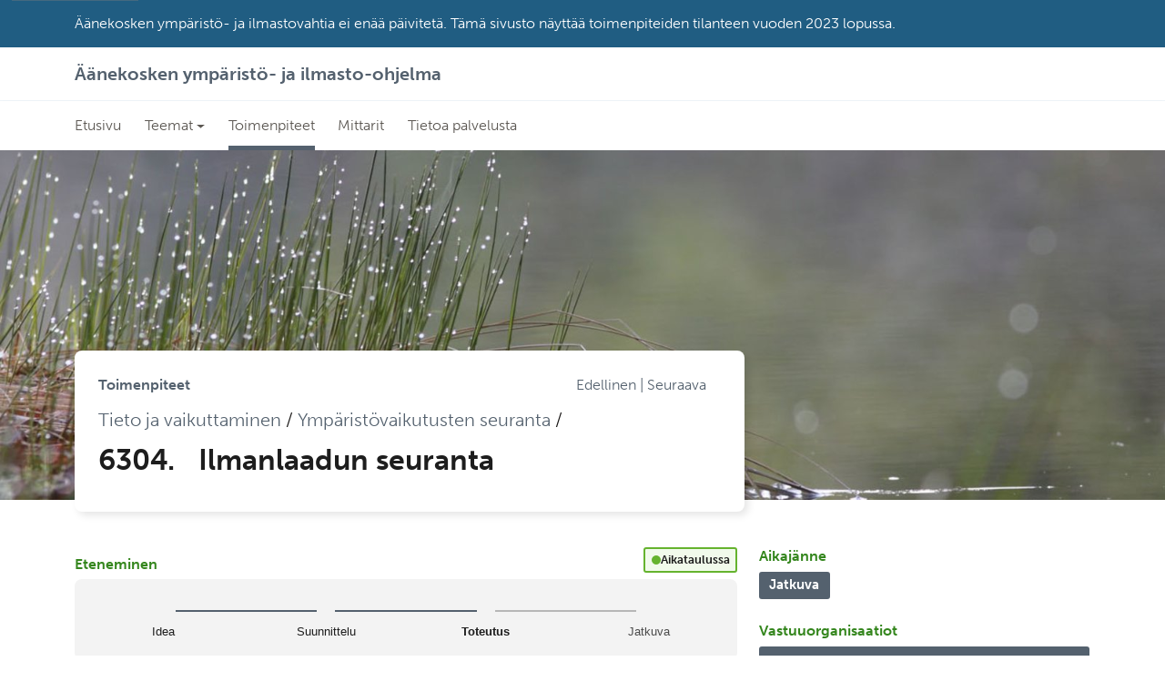

--- FILE ---
content_type: text/html; charset=utf-8
request_url: https://ymparistovahti.aanekoski.fi/actions/6304
body_size: 50376
content:
<!DOCTYPE html><html lang="fi" data-sentry-component="LangLayout" data-sentry-source-file="layout.tsx"><head><meta charSet="utf-8"/><meta name="viewport" content="width=device-width, initial-scale=1"/><link rel="stylesheet" href="https://cdn.watch.fi.kausal.tech/_next/static/css/ca32d1cb6bd67cc3.css" data-precedence="next"/><link rel="stylesheet" href="https://cdn.watch.fi.kausal.tech/_next/static/css/1a4422a000b9baea.css" data-precedence="next"/><link rel="preload" as="script" fetchPriority="low" href="https://cdn.watch.fi.kausal.tech/_next/static/chunks/webpack-c3958ff3ca9e58c7.js"/><script src="https://cdn.watch.fi.kausal.tech/_next/static/chunks/52774a7f-95d0d62afe29c576.js" async=""></script><script src="https://cdn.watch.fi.kausal.tech/_next/static/chunks/4bd1b696-4b688fa9727fb77e.js" async=""></script><script src="https://cdn.watch.fi.kausal.tech/_next/static/chunks/3795-d7f52bad197ed726.js" async=""></script><script src="https://cdn.watch.fi.kausal.tech/_next/static/chunks/main-app-56a3eeeec164a3a0.js" async=""></script><script src="https://cdn.watch.fi.kausal.tech/_next/static/chunks/1609-3b3be70f97096835.js" async=""></script><script src="https://cdn.watch.fi.kausal.tech/_next/static/chunks/2843-6ef87ec921b412c7.js" async=""></script><script src="https://cdn.watch.fi.kausal.tech/_next/static/chunks/app/root/%5Bdomain%5D/%5Blang%5D/%5Bplan%5D/(with-layout-elements)/actions/loading-f8c7ba8dd8e9632f.js" async=""></script><script src="https://cdn.watch.fi.kausal.tech/_next/static/chunks/4237-39089821d704433d.js" async=""></script><script src="https://cdn.watch.fi.kausal.tech/_next/static/chunks/5209-91ad24c72e74b33e.js" async=""></script><script src="https://cdn.watch.fi.kausal.tech/_next/static/chunks/app/global-error-1048ca95c7cd464b.js" async=""></script><script src="https://cdn.watch.fi.kausal.tech/_next/static/chunks/e37a0b60-323f13aaaf187b87.js" async=""></script><script src="https://cdn.watch.fi.kausal.tech/_next/static/chunks/2563-f4ed10c4156cbb95.js" async=""></script><script src="https://cdn.watch.fi.kausal.tech/_next/static/chunks/156-33607ff80919c889.js" async=""></script><script src="https://cdn.watch.fi.kausal.tech/_next/static/chunks/4660-4e90948c1d39a115.js" async=""></script><script src="https://cdn.watch.fi.kausal.tech/_next/static/chunks/2797-68b23843f9f0670b.js" async=""></script><script src="https://cdn.watch.fi.kausal.tech/_next/static/chunks/380-0784cf375b61b16a.js" async=""></script><script src="https://cdn.watch.fi.kausal.tech/_next/static/chunks/990-2c69bfd67b16b049.js" async=""></script><script src="https://cdn.watch.fi.kausal.tech/_next/static/chunks/7392-b492b002e4b9d64c.js" async=""></script><script src="https://cdn.watch.fi.kausal.tech/_next/static/chunks/9950-131fbe31410cb29f.js" async=""></script><script src="https://cdn.watch.fi.kausal.tech/_next/static/chunks/9940-96bc161c873db3b2.js" async=""></script><script src="https://cdn.watch.fi.kausal.tech/_next/static/chunks/6317-24bd809a0eca1649.js" async=""></script><script src="https://cdn.watch.fi.kausal.tech/_next/static/chunks/2943-5eabca92396640b5.js" async=""></script><script src="https://cdn.watch.fi.kausal.tech/_next/static/chunks/3028-ae42106f1cfebc05.js" async=""></script><script src="https://cdn.watch.fi.kausal.tech/_next/static/chunks/126-bb17096961217c98.js" async=""></script><script src="https://cdn.watch.fi.kausal.tech/_next/static/chunks/1209-d55b397d39cfd22d.js" async=""></script><script src="https://cdn.watch.fi.kausal.tech/_next/static/chunks/2283-0592b4319a6cef1f.js" async=""></script><script src="https://cdn.watch.fi.kausal.tech/_next/static/chunks/942-7b327327bc3f1ac1.js" async=""></script><script src="https://cdn.watch.fi.kausal.tech/_next/static/chunks/8853-cf372719ff81580c.js" async=""></script><script src="https://cdn.watch.fi.kausal.tech/_next/static/chunks/app/root/%5Bdomain%5D/%5Blang%5D/%5Bplan%5D/(with-layout-elements)/layout-a321dd1775032692.js" async=""></script><script src="https://cdn.watch.fi.kausal.tech/_next/static/chunks/app/root/%5Bdomain%5D/%5Blang%5D/%5Bplan%5D/(with-layout-elements)/error-00f9439cfab08bfd.js" async=""></script><script src="https://cdn.watch.fi.kausal.tech/_next/static/chunks/app/root/%5Bdomain%5D/%5Blang%5D/%5Bplan%5D/(with-layout-elements)/not-found-672b3ba781546c9d.js" async=""></script><script src="https://cdn.watch.fi.kausal.tech/_next/static/chunks/2681-b503e244bb08a892.js" async=""></script><script src="https://cdn.watch.fi.kausal.tech/_next/static/chunks/4572-f67c7d88d1d752c4.js" async=""></script><script src="https://cdn.watch.fi.kausal.tech/_next/static/chunks/5342-4ce79b907090058f.js" async=""></script><script src="https://cdn.watch.fi.kausal.tech/_next/static/chunks/app/root/%5Bdomain%5D/%5Blang%5D/layout-4e6b540a69600c71.js" async=""></script><script src="https://cdn.watch.fi.kausal.tech/_next/static/chunks/3336-1651ab83b7f337c3.js" async=""></script><script src="https://cdn.watch.fi.kausal.tech/_next/static/chunks/2491-e20ca1e179b8216e.js" async=""></script><script src="https://cdn.watch.fi.kausal.tech/_next/static/chunks/742-2e669c3b86b833e7.js" async=""></script><script src="https://cdn.watch.fi.kausal.tech/_next/static/chunks/8816-914ea938b13497db.js" async=""></script><script src="https://cdn.watch.fi.kausal.tech/_next/static/chunks/1992-a04654ccf6027c79.js" async=""></script><script src="https://cdn.watch.fi.kausal.tech/_next/static/chunks/72-133bf39815687985.js" async=""></script><script src="https://cdn.watch.fi.kausal.tech/_next/static/chunks/1820-855870953424b3ed.js" async=""></script><script src="https://cdn.watch.fi.kausal.tech/_next/static/chunks/app/root/%5Bdomain%5D/%5Blang%5D/%5Bplan%5D/layout-8e00309c048c9e75.js" async=""></script><script src="https://cdn.watch.fi.kausal.tech/_next/static/chunks/app/root/%5Bdomain%5D/%5Blang%5D/error-0c0807d35af905a0.js" async=""></script><script src="https://cdn.watch.fi.kausal.tech/_next/static/chunks/app/root/%5Bdomain%5D/%5Blang%5D/not-found-dd26e29bc410cd4f.js" async=""></script><meta name="env" content="WATCH_BACKEND_URL=https://api.watch.kausal.tech"/><meta name="env" content="DEPLOYMENT_TYPE=production"/><meta name="env" content="DEPLOYMENT_REGION=fi"/><meta name="env" content="WILDCARD_DOMAINS=watch-production.kausal.dev"/><meta name="env" content="SENTRY_DSN=https://9b7a344624774da8a5aa5752baad826b@sentry.kausal.tech/2"/><meta name="env" content="BUILD_ID=20251231_1337_1c80edc"/><meta name="env" content="AUTH_ISSUER=https://admin.watch.kausal.tech"/><meta name="sentry-trace" content="e44bcd1dc9e2de5e96b3437672e5065b-035fea628360ba51-1"/><meta name="baggage" content="sentry-environment=production,sentry-release=watch-ui%4020251231_1337_1c80edc,sentry-public_key=9b7a344624774da8a5aa5752baad826b,sentry-trace_id=e44bcd1dc9e2de5e96b3437672e5065b,sentry-transaction=GET%20%2Froot%2F%5Bdomain%5D%2F%5Blang%5D%2F%5Bplan%5D%2Factions%2F%5Bid%5D,sentry-sampled=true,sentry-sample_rand=0.2732107199973679,sentry-sample_rate=1"/><script src="https://cdn.watch.fi.kausal.tech/_next/static/chunks/polyfills-42372ed130431b0a.js" noModule=""></script><style data-styled="" data-styled-version="6.1.19">.eUuyCI{padding:6.4rem 2.4000000000000004rem;text-align:center;}/*!sc*/
data-styled.g6[id="sc-2c63482-0"]{content:"eUuyCI,"}/*!sc*/
.ghMZUY{width:0.8rem;height:0.8rem;background-color:rgb(16, 114, 81);}/*!sc*/
data-styled.g7[id="sc-2c63482-1"]{content:"ghMZUY,"}/*!sc*/
</style></head><body><div hidden=""><!--$?--><template id="B:0"></template><!--/$--></div><script>(self.__next_s=self.__next_s||[]).push([0,{"data-sentry-element":"Script","data-sentry-source-file":"layout.tsx","children":"!function(t){function e(){var e=this||self;e.globalThis=e,delete t.prototype._T_}\"object\"!=typeof globalThis&&(this?e():(t.defineProperty(t.prototype,\"_T_\",{configurable:!0,get:e}),_T_))}(Object);","id":"global-this-polyfill"}])</script><!--$?--><template id="B:1"></template><div aria-busy="true" data-sentry-element="Loader" data-sentry-component="ContentLoader" data-sentry-source-file="ContentLoader.tsx" class="sc-2c63482-0 eUuyCI"><div role="status" data-sentry-element="StyledSpinner" data-sentry-source-file="ContentLoader.tsx" class="sc-2c63482-1 ghMZUY mx-1 spinner-grow"><span class="visually-hidden">Loading...</span></div><div role="status" data-sentry-element="StyledSpinner" data-sentry-source-file="ContentLoader.tsx" class="sc-2c63482-1 ghMZUY mx-1 spinner-grow"><span class="visually-hidden">Loading...</span></div><div role="status" data-sentry-element="StyledSpinner" data-sentry-source-file="ContentLoader.tsx" class="sc-2c63482-1 ghMZUY mx-1 spinner-grow"><span class="visually-hidden">Loading...</span></div><div class="visually-hidden">Ladataan</div></div><!--/$--><script>requestAnimationFrame(function(){$RT=performance.now()});</script><script src="https://cdn.watch.fi.kausal.tech/_next/static/chunks/webpack-c3958ff3ca9e58c7.js" id="_R_" async=""></script><script>(self.__next_f=self.__next_f||[]).push([0])</script><script>self.__next_f.push([1,"1:\"$Sreact.fragment\"\n2:I[25608,[],\"\"]\n3:I[37470,[],\"\"]\n8:I[40901,[],\"OutletBoundary\"]\na:I[58960,[],\"AsyncMetadataOutlet\"]\nc:I[73677,[\"1609\",\"static/chunks/1609-3b3be70f97096835.js\",\"2843\",\"static/chunks/2843-6ef87ec921b412c7.js\",\"1295\",\"static/chunks/app/root/%5Bdomain%5D/%5Blang%5D/%5Bplan%5D/(with-layout-elements)/actions/loading-f8c7ba8dd8e9632f.js\"],\"default\"]\nd:I[40901,[],\"ViewportBoundary\"]\nf:I[40901,[],\"MetadataBoundary\"]\n10:\"$Sreact.suspense\"\n12:I[81985,[\"1609\",\"static/chunks/1609-3b3be70f97096835.js\",\"2843\",\"static/chunks/2843-6ef87ec921b412c7.js\",\"4237\",\"static/chunks/4237-39089821d704433d.js\",\"5209\",\"static/chunks/5209-91ad24c72e74b33e.js\",\"4219\",\"static/chunks/app/global-error-1048ca95c7cd464b.js\"],\"default\"]\n"])</script><script>self.__next_f.push([1,"13:I[27184,[\"4935\",\"static/chunks/e37a0b60-323f13aaaf187b87.js\",\"1609\",\"static/chunks/1609-3b3be70f97096835.js\",\"2843\",\"static/chunks/2843-6ef87ec921b412c7.js\",\"4237\",\"static/chunks/4237-39089821d704433d.js\",\"5209\",\"static/chunks/5209-91ad24c72e74b33e.js\",\"2563\",\"static/chunks/2563-f4ed10c4156cbb95.js\",\"156\",\"static/chunks/156-33607ff80919c889.js\",\"4660\",\"static/chunks/4660-4e90948c1d39a115.js\",\"2797\",\"static/chunks/2797-68b23843f9f0670b.js\",\"380\",\"static/chunks/380-0784cf375b61b16a.js\",\"990\",\"static/chunks/990-2c69bfd67b16b049.js\",\"7392\",\"static/chunks/7392-b492b002e4b9d64c.js\",\"9950\",\"static/chunks/9950-131fbe31410cb29f.js\",\"9940\",\"static/chunks/9940-96bc161c873db3b2.js\",\"6317\",\"static/chunks/6317-24bd809a0eca1649.js\",\"2943\",\"static/chunks/2943-5eabca92396640b5.js\",\"3028\",\"static/chunks/3028-ae42106f1cfebc05.js\",\"126\",\"static/chunks/126-bb17096961217c98.js\",\"1209\",\"static/chunks/1209-d55b397d39cfd22d.js\",\"2283\",\"static/chunks/2283-0592b4319a6cef1f.js\",\"942\",\"static/chunks/942-7b327327bc3f1ac1.js\",\"8853\",\"static/chunks/8853-cf372719ff81580c.js\",\"7379\",\"static/chunks/app/root/%5Bdomain%5D/%5Blang%5D/%5Bplan%5D/(with-layout-elements)/layout-a321dd1775032692.js\"],\"JsonLd\"]\n"])</script><script>self.__next_f.push([1,"14:I[76548,[\"4935\",\"static/chunks/e37a0b60-323f13aaaf187b87.js\",\"1609\",\"static/chunks/1609-3b3be70f97096835.js\",\"2843\",\"static/chunks/2843-6ef87ec921b412c7.js\",\"4237\",\"static/chunks/4237-39089821d704433d.js\",\"5209\",\"static/chunks/5209-91ad24c72e74b33e.js\",\"2563\",\"static/chunks/2563-f4ed10c4156cbb95.js\",\"156\",\"static/chunks/156-33607ff80919c889.js\",\"4660\",\"static/chunks/4660-4e90948c1d39a115.js\",\"2797\",\"static/chunks/2797-68b23843f9f0670b.js\",\"380\",\"static/chunks/380-0784cf375b61b16a.js\",\"990\",\"static/chunks/990-2c69bfd67b16b049.js\",\"7392\",\"static/chunks/7392-b492b002e4b9d64c.js\",\"9950\",\"static/chunks/9950-131fbe31410cb29f.js\",\"9940\",\"static/chunks/9940-96bc161c873db3b2.js\",\"6317\",\"static/chunks/6317-24bd809a0eca1649.js\",\"2943\",\"static/chunks/2943-5eabca92396640b5.js\",\"3028\",\"static/chunks/3028-ae42106f1cfebc05.js\",\"126\",\"static/chunks/126-bb17096961217c98.js\",\"1209\",\"static/chunks/1209-d55b397d39cfd22d.js\",\"2283\",\"static/chunks/2283-0592b4319a6cef1f.js\",\"942\",\"static/chunks/942-7b327327bc3f1ac1.js\",\"8853\",\"static/chunks/8853-cf372719ff81580c.js\",\"7379\",\"static/chunks/app/root/%5Bdomain%5D/%5Blang%5D/%5Bplan%5D/(with-layout-elements)/layout-a321dd1775032692.js\"],\"default\"]\n"])</script><script>self.__next_f.push([1,"15:I[75372,[\"1609\",\"static/chunks/1609-3b3be70f97096835.js\",\"2843\",\"static/chunks/2843-6ef87ec921b412c7.js\",\"4237\",\"static/chunks/4237-39089821d704433d.js\",\"5209\",\"static/chunks/5209-91ad24c72e74b33e.js\",\"1753\",\"static/chunks/app/root/%5Bdomain%5D/%5Blang%5D/%5Bplan%5D/(with-layout-elements)/error-00f9439cfab08bfd.js\"],\"default\"]\n16:I[24562,[\"1609\",\"static/chunks/1609-3b3be70f97096835.js\",\"2843\",\"static/chunks/2843-6ef87ec921b412c7.js\",\"4237\",\"static/chunks/4237-39089821d704433d.js\",\"5209\",\"static/chunks/5209-91ad24c72e74b33e.js\",\"8319\",\"static/chunks/app/root/%5Bdomain%5D/%5Blang%5D/%5Bplan%5D/(with-layout-elements)/not-found-672b3ba781546c9d.js\"],\"default\"]\n"])</script><script>self.__next_f.push([1,"17:I[46462,[\"4935\",\"static/chunks/e37a0b60-323f13aaaf187b87.js\",\"1609\",\"static/chunks/1609-3b3be70f97096835.js\",\"2843\",\"static/chunks/2843-6ef87ec921b412c7.js\",\"4237\",\"static/chunks/4237-39089821d704433d.js\",\"5209\",\"static/chunks/5209-91ad24c72e74b33e.js\",\"2563\",\"static/chunks/2563-f4ed10c4156cbb95.js\",\"156\",\"static/chunks/156-33607ff80919c889.js\",\"4660\",\"static/chunks/4660-4e90948c1d39a115.js\",\"2797\",\"static/chunks/2797-68b23843f9f0670b.js\",\"380\",\"static/chunks/380-0784cf375b61b16a.js\",\"990\",\"static/chunks/990-2c69bfd67b16b049.js\",\"7392\",\"static/chunks/7392-b492b002e4b9d64c.js\",\"9950\",\"static/chunks/9950-131fbe31410cb29f.js\",\"9940\",\"static/chunks/9940-96bc161c873db3b2.js\",\"6317\",\"static/chunks/6317-24bd809a0eca1649.js\",\"2943\",\"static/chunks/2943-5eabca92396640b5.js\",\"3028\",\"static/chunks/3028-ae42106f1cfebc05.js\",\"126\",\"static/chunks/126-bb17096961217c98.js\",\"1209\",\"static/chunks/1209-d55b397d39cfd22d.js\",\"2283\",\"static/chunks/2283-0592b4319a6cef1f.js\",\"942\",\"static/chunks/942-7b327327bc3f1ac1.js\",\"8853\",\"static/chunks/8853-cf372719ff81580c.js\",\"7379\",\"static/chunks/app/root/%5Bdomain%5D/%5Blang%5D/%5Bplan%5D/(with-layout-elements)/layout-a321dd1775032692.js\"],\"default\"]\n"])</script><script>self.__next_f.push([1,"18:I[47302,[\"4935\",\"static/chunks/e37a0b60-323f13aaaf187b87.js\",\"1609\",\"static/chunks/1609-3b3be70f97096835.js\",\"2843\",\"static/chunks/2843-6ef87ec921b412c7.js\",\"4237\",\"static/chunks/4237-39089821d704433d.js\",\"5209\",\"static/chunks/5209-91ad24c72e74b33e.js\",\"2563\",\"static/chunks/2563-f4ed10c4156cbb95.js\",\"156\",\"static/chunks/156-33607ff80919c889.js\",\"4660\",\"static/chunks/4660-4e90948c1d39a115.js\",\"2797\",\"static/chunks/2797-68b23843f9f0670b.js\",\"380\",\"static/chunks/380-0784cf375b61b16a.js\",\"990\",\"static/chunks/990-2c69bfd67b16b049.js\",\"7392\",\"static/chunks/7392-b492b002e4b9d64c.js\",\"9950\",\"static/chunks/9950-131fbe31410cb29f.js\",\"9940\",\"static/chunks/9940-96bc161c873db3b2.js\",\"6317\",\"static/chunks/6317-24bd809a0eca1649.js\",\"2943\",\"static/chunks/2943-5eabca92396640b5.js\",\"3028\",\"static/chunks/3028-ae42106f1cfebc05.js\",\"126\",\"static/chunks/126-bb17096961217c98.js\",\"1209\",\"static/chunks/1209-d55b397d39cfd22d.js\",\"2283\",\"static/chunks/2283-0592b4319a6cef1f.js\",\"942\",\"static/chunks/942-7b327327bc3f1ac1.js\",\"8853\",\"static/chunks/8853-cf372719ff81580c.js\",\"7379\",\"static/chunks/app/root/%5Bdomain%5D/%5Blang%5D/%5Bplan%5D/(with-layout-elements)/layout-a321dd1775032692.js\"],\"default\"]\n"])</script><script>self.__next_f.push([1,"19:I[90900,[\"1609\",\"static/chunks/1609-3b3be70f97096835.js\",\"2843\",\"static/chunks/2843-6ef87ec921b412c7.js\",\"2563\",\"static/chunks/2563-f4ed10c4156cbb95.js\",\"156\",\"static/chunks/156-33607ff80919c889.js\",\"4660\",\"static/chunks/4660-4e90948c1d39a115.js\",\"2943\",\"static/chunks/2943-5eabca92396640b5.js\",\"2681\",\"static/chunks/2681-b503e244bb08a892.js\",\"4572\",\"static/chunks/4572-f67c7d88d1d752c4.js\",\"5342\",\"static/chunks/5342-4ce79b907090058f.js\",\"2598\",\"static/chunks/app/root/%5Bdomain%5D/%5Blang%5D/layout-4e6b540a69600c71.js\"],\"\"]\n1a:I[74488,[\"1609\",\"static/chunks/1609-3b3be70f97096835.js\",\"2843\",\"static/chunks/2843-6ef87ec921b412c7.js\",\"2563\",\"static/chunks/2563-f4ed10c4156cbb95.js\",\"156\",\"static/chunks/156-33607ff80919c889.js\",\"4660\",\"static/chunks/4660-4e90948c1d39a115.js\",\"2943\",\"static/chunks/2943-5eabca92396640b5.js\",\"2681\",\"static/chunks/2681-b503e244bb08a892.js\",\"4572\",\"static/chunks/4572-f67c7d88d1d752c4.js\",\"5342\",\"static/chunks/5342-4ce79b907090058f.js\",\"2598\",\"static/chunks/app/root/%5Bdomain%5D/%5Blang%5D/layout-4e6b540a69600c71.js\"],\"EnvProvider\"]\n"])</script><script>self.__next_f.push([1,"1b:I[43928,[\"4935\",\"static/chunks/e37a0b60-323f13aaaf187b87.js\",\"1609\",\"static/chunks/1609-3b3be70f97096835.js\",\"2843\",\"static/chunks/2843-6ef87ec921b412c7.js\",\"4237\",\"static/chunks/4237-39089821d704433d.js\",\"5209\",\"static/chunks/5209-91ad24c72e74b33e.js\",\"2563\",\"static/chunks/2563-f4ed10c4156cbb95.js\",\"156\",\"static/chunks/156-33607ff80919c889.js\",\"4660\",\"static/chunks/4660-4e90948c1d39a115.js\",\"2797\",\"static/chunks/2797-68b23843f9f0670b.js\",\"380\",\"static/chunks/380-0784cf375b61b16a.js\",\"990\",\"static/chunks/990-2c69bfd67b16b049.js\",\"7392\",\"static/chunks/7392-b492b002e4b9d64c.js\",\"3336\",\"static/chunks/3336-1651ab83b7f337c3.js\",\"9950\",\"static/chunks/9950-131fbe31410cb29f.js\",\"9940\",\"static/chunks/9940-96bc161c873db3b2.js\",\"2491\",\"static/chunks/2491-e20ca1e179b8216e.js\",\"742\",\"static/chunks/742-2e669c3b86b833e7.js\",\"8816\",\"static/chunks/8816-914ea938b13497db.js\",\"1992\",\"static/chunks/1992-a04654ccf6027c79.js\",\"72\",\"static/chunks/72-133bf39815687985.js\",\"1820\",\"static/chunks/1820-855870953424b3ed.js\",\"9616\",\"static/chunks/app/root/%5Bdomain%5D/%5Blang%5D/%5Bplan%5D/layout-8e00309c048c9e75.js\"],\"default\"]\n"])</script><script>self.__next_f.push([1,"1d:I[6543,[\"1609\",\"static/chunks/1609-3b3be70f97096835.js\",\"2843\",\"static/chunks/2843-6ef87ec921b412c7.js\",\"2563\",\"static/chunks/2563-f4ed10c4156cbb95.js\",\"156\",\"static/chunks/156-33607ff80919c889.js\",\"4660\",\"static/chunks/4660-4e90948c1d39a115.js\",\"2943\",\"static/chunks/2943-5eabca92396640b5.js\",\"2681\",\"static/chunks/2681-b503e244bb08a892.js\",\"4572\",\"static/chunks/4572-f67c7d88d1d752c4.js\",\"5342\",\"static/chunks/5342-4ce79b907090058f.js\",\"2598\",\"static/chunks/app/root/%5Bdomain%5D/%5Blang%5D/layout-4e6b540a69600c71.js\"],\"default\"]\n1f:I[89147,[\"1609\",\"static/chunks/1609-3b3be70f97096835.js\",\"2843\",\"static/chunks/2843-6ef87ec921b412c7.js\",\"2563\",\"static/chunks/2563-f4ed10c4156cbb95.js\",\"156\",\"static/chunks/156-33607ff80919c889.js\",\"4660\",\"static/chunks/4660-4e90948c1d39a115.js\",\"2943\",\"static/chunks/2943-5eabca92396640b5.js\",\"2681\",\"static/chunks/2681-b503e244bb08a892.js\",\"4572\",\"static/chunks/4572-f67c7d88d1d752c4.js\",\"5342\",\"static/chunks/5342-4ce79b907090058f.js\",\"2598\",\"static/chunks/app/root/%5Bdomain%5D/%5Blang%5D/layout-4e6b540a69600c71.js\"],\"StyledComponentsRegistry\"]\n20:I[29549,[\"1609\",\"static/chunks/1609-3b3be70f97096835.js\",\"2843\",\"static/chunks/2843-6ef87ec921b412c7.js\",\"2563\",\"static/chunks/2563-f4ed10c4156cbb95.js\",\"156\",\"static/chunks/156-33607ff80919c889.js\",\"4660\",\"static/chunks/4660-4e90948c1d39a115.js\",\"2943\",\"static/chunks/2943-5eabca92396640b5.js\",\"2681\",\"static/chunks/2681-b503e244bb08a892.js\",\"4572\",\"static/chunks/4572-f67c7d88d1d752c4.js\",\"5342\",\"static/chunks/5342-4ce79b907090058f.js\",\"2598\",\"static/chunks/app/root/%5Bdomain%5D/%5Blang%5D/layout-4e6b540a69600c71.js\"],\"DayjsLocaleProvider\"]\n:HL[\"https://cdn.watch.fi.kausal.tech/_next/static/css/ca32d1cb6bd67cc3.css\",\"style\"]\n:HL[\"https://cdn.watch.fi.kausal.tech/_next/static/css/1a4422a000b9baea.css\",\"style\"]\n"])</script><script>self.__next_f.push([1,"0:{\"P\":null,\"b\":\"20251231_1337_1c80edc\",\"p\":\"https://cdn.watch.fi.kausal.tech\",\"c\":[\"\",\"actions\",\"6304\"],\"i\":false,\"f\":[[[\"\",{\"children\":[\"root\",{\"children\":[[\"domain\",\"ymparistovahti.aanekoski.fi\",\"d\"],{\"children\":[[\"lang\",\"fi\",\"d\"],{\"children\":[[\"plan\",\"aanekoski-yio\",\"d\"],{\"children\":[\"(with-layout-elements)\",{\"children\":[\"actions\",{\"children\":[[\"id\",\"6304\",\"d\"],{\"children\":[\"__PAGE__\",{}]}]}]}]}]},\"$undefined\",\"$undefined\",true]}]}]}],[\"\",[\"$\",\"$1\",\"c\",{\"children\":[null,[\"$\",\"$L2\",null,{\"parallelRouterKey\":\"children\",\"error\":\"$undefined\",\"errorStyles\":\"$undefined\",\"errorScripts\":\"$undefined\",\"template\":[\"$\",\"$L3\",null,{}],\"templateStyles\":\"$undefined\",\"templateScripts\":\"$undefined\",\"notFound\":[[[\"$\",\"title\",null,{\"children\":\"404: This page could not be found.\"}],[\"$\",\"div\",null,{\"style\":{\"fontFamily\":\"system-ui,\\\"Segoe UI\\\",Roboto,Helvetica,Arial,sans-serif,\\\"Apple Color Emoji\\\",\\\"Segoe UI Emoji\\\"\",\"height\":\"100vh\",\"textAlign\":\"center\",\"display\":\"flex\",\"flexDirection\":\"column\",\"alignItems\":\"center\",\"justifyContent\":\"center\"},\"children\":[\"$\",\"div\",null,{\"children\":[[\"$\",\"style\",null,{\"dangerouslySetInnerHTML\":{\"__html\":\"body{color:#000;background:#fff;margin:0}.next-error-h1{border-right:1px solid rgba(0,0,0,.3)}@media (prefers-color-scheme:dark){body{color:#fff;background:#000}.next-error-h1{border-right:1px solid rgba(255,255,255,.3)}}\"}}],[\"$\",\"h1\",null,{\"className\":\"next-error-h1\",\"style\":{\"display\":\"inline-block\",\"margin\":\"0 20px 0 0\",\"padding\":\"0 23px 0 0\",\"fontSize\":24,\"fontWeight\":500,\"verticalAlign\":\"top\",\"lineHeight\":\"49px\"},\"children\":404}],[\"$\",\"div\",null,{\"style\":{\"display\":\"inline-block\"},\"children\":[\"$\",\"h2\",null,{\"style\":{\"fontSize\":14,\"fontWeight\":400,\"lineHeight\":\"49px\",\"margin\":0},\"children\":\"This page could not be found.\"}]}]]}]}]],[]],\"forbidden\":\"$undefined\",\"unauthorized\":\"$undefined\"}]]}],{\"children\":[\"root\",[\"$\",\"$1\",\"c\",{\"children\":[null,[\"$\",\"$L2\",null,{\"parallelRouterKey\":\"children\",\"error\":\"$undefined\",\"errorStyles\":\"$undefined\",\"errorScripts\":\"$undefined\",\"template\":[\"$\",\"$L3\",null,{}],\"templateStyles\":\"$undefined\",\"templateScripts\":\"$undefined\",\"notFound\":\"$undefined\",\"forbidden\":\"$undefined\",\"unauthorized\":\"$undefined\"}]]}],{\"children\":[[\"domain\",\"ymparistovahti.aanekoski.fi\",\"d\"],[\"$\",\"$1\",\"c\",{\"children\":[null,[\"$\",\"$L2\",null,{\"parallelRouterKey\":\"children\",\"error\":\"$undefined\",\"errorStyles\":\"$undefined\",\"errorScripts\":\"$undefined\",\"template\":[\"$\",\"$L3\",null,{}],\"templateStyles\":\"$undefined\",\"templateScripts\":\"$undefined\",\"notFound\":\"$undefined\",\"forbidden\":\"$undefined\",\"unauthorized\":\"$undefined\"}]]}],{\"children\":[[\"lang\",\"fi\",\"d\"],[\"$\",\"$1\",\"c\",{\"children\":[[[\"$\",\"link\",\"0\",{\"rel\":\"stylesheet\",\"href\":\"https://cdn.watch.fi.kausal.tech/_next/static/css/ca32d1cb6bd67cc3.css\",\"precedence\":\"next\",\"crossOrigin\":\"$undefined\",\"nonce\":\"$undefined\"}],[\"$\",\"link\",\"1\",{\"rel\":\"stylesheet\",\"href\":\"https://cdn.watch.fi.kausal.tech/_next/static/css/1a4422a000b9baea.css\",\"precedence\":\"next\",\"crossOrigin\":\"$undefined\",\"nonce\":\"$undefined\"}]],\"$L4\"]}],{\"children\":[[\"plan\",\"aanekoski-yio\",\"d\"],[\"$\",\"$1\",\"c\",{\"children\":[null,\"$L5\"]}],{\"children\":[\"(with-layout-elements)\",[\"$\",\"$1\",\"c\",{\"children\":[null,\"$L6\"]}],{\"children\":[\"actions\",[\"$\",\"$1\",\"c\",{\"children\":[null,[\"$\",\"$L2\",null,{\"parallelRouterKey\":\"children\",\"error\":\"$undefined\",\"errorStyles\":\"$undefined\",\"errorScripts\":\"$undefined\",\"template\":[\"$\",\"$L3\",null,{}],\"templateStyles\":\"$undefined\",\"templateScripts\":\"$undefined\",\"notFound\":\"$undefined\",\"forbidden\":\"$undefined\",\"unauthorized\":\"$undefined\"}]]}],{\"children\":[[\"id\",\"6304\",\"d\"],[\"$\",\"$1\",\"c\",{\"children\":[null,[\"$\",\"$L2\",null,{\"parallelRouterKey\":\"children\",\"error\":\"$undefined\",\"errorStyles\":\"$undefined\",\"errorScripts\":\"$undefined\",\"template\":[\"$\",\"$L3\",null,{}],\"templateStyles\":\"$undefined\",\"templateScripts\":\"$undefined\",\"notFound\":\"$undefined\",\"forbidden\":\"$undefined\",\"unauthorized\":\"$undefined\"}]]}],{\"children\":[\"__PAGE__\",[\"$\",\"$1\",\"c\",{\"children\":[\"$L7\",null,[\"$\",\"$L8\",null,{\"children\":[\"$L9\",[\"$\",\"$La\",null,{\"promise\":\"$@b\"}]]}]]}],{},null,false]},null,false]},[[\"$\",\"$Lc\",\"l\",{\"initiallyVisible\":true,\"data-sentry-element\":\"ContentLoader\",\"data-sentry-component\":\"Loading\",\"data-sentry-source-file\":\"loading.tsx\"}],[],[]],false]},[[\"$\",\"$Lc\",\"l\",{\"initiallyVisible\":true,\"data-sentry-element\":\"ContentLoader\",\"data-sentry-component\":\"Loading\",\"data-sentry-source-file\":\"loading.tsx\"}],[],[]],false]},[[\"$\",\"$Lc\",\"l\",{\"initiallyVisible\":true,\"data-sentry-element\":\"ContentLoader\",\"data-sentry-component\":\"Loading\",\"data-sentry-source-file\":\"loading.tsx\"}],[],[]],false]},[[\"$\",\"$Lc\",\"l\",{\"initiallyVisible\":true,\"data-sentry-element\":\"ContentLoader\",\"data-sentry-component\":\"Loading\",\"data-sentry-source-file\":\"loading.tsx\"}],[],[]],false]},null,false]},null,false]},null,false],[\"$\",\"$1\",\"h\",{\"children\":[null,[[\"$\",\"$Ld\",null,{\"children\":\"$Le\"}],null],[\"$\",\"$Lf\",null,{\"children\":[\"$\",\"div\",null,{\"hidden\":true,\"children\":[\"$\",\"$10\",null,{\"fallback\":null,\"children\":\"$L11\"}]}]}]]}],false]],\"m\":\"$undefined\",\"G\":[\"$12\",[]],\"s\":false,\"S\":false}\n"])</script><script>self.__next_f.push([1,"6:[[\"$\",\"$L13\",null,{\"domain\":\"ymparistovahti.aanekoski.fi\",\"data-sentry-element\":\"JsonLd\",\"data-sentry-source-file\":\"layout.tsx\"}],[\"$\",\"div\",null,{\"style\":{\"minHeight\":\"100vh\"},\"children\":[[\"$\",\"$L14\",null,{\"data-sentry-element\":\"Header\",\"data-sentry-source-file\":\"layout.tsx\"}],[\"$\",\"main\",null,{\"id\":\"main\",\"data-testid\":\"root-layout\",\"children\":[\"$\",\"$L2\",null,{\"parallelRouterKey\":\"children\",\"error\":\"$15\",\"errorStyles\":[],\"errorScripts\":[],\"template\":[\"$\",\"$L3\",null,{}],\"templateStyles\":\"$undefined\",\"templateScripts\":\"$undefined\",\"notFound\":[[\"$\",\"$L16\",null,{}],[]],\"forbidden\":\"$undefined\",\"unauthorized\":\"$undefined\"}]}]]}],[\"$\",\"$L17\",null,{\"data-sentry-element\":\"Footer\",\"data-sentry-source-file\":\"layout.tsx\"}],[\"$\",\"$L18\",null,{\"data-sentry-element\":\"SettingsPanelFull\",\"data-sentry-source-file\":\"layout.tsx\"}]]\n"])</script><script>self.__next_f.push([1,"4:[\"$\",\"html\",null,{\"lang\":\"fi\",\"data-sentry-component\":\"LangLayout\",\"data-sentry-source-file\":\"layout.tsx\",\"children\":[\"$\",\"body\",null,{\"children\":[[\"$\",\"$L19\",null,{\"id\":\"global-this-polyfill\",\"strategy\":\"beforeInteractive\",\"data-sentry-element\":\"Script\",\"data-sentry-source-file\":\"layout.tsx\",\"children\":\"!function(t){function e(){var e=this||self;e.globalThis=e,delete t.prototype._T_}\\\"object\\\"!=typeof globalThis\u0026\u0026(this?e():(t.defineProperty(t.prototype,\\\"_T_\\\",{configurable:!0,get:e}),_T_))}(Object);\"}],[\"$\",\"$L1a\",null,{\"data-sentry-element\":\"EnvProvider\",\"data-sentry-source-file\":\"layout.tsx\"}],[\"$\",\"$L1b\",null,{\"theme\":{\"name\":\"default\",\"brandLight\":\"rgb(212, 235, 255)\",\"brandDark\":\"rgb(16, 114, 81)\",\"neutralLight\":\"rgb(225, 223, 218)\",\"neutralDark\":\"rgb(92, 88, 83)\",\"themeColors\":{\"light\":\"rgb(236, 234, 230)\",\"dark\":\"rgb(70, 66, 62)\",\"black\":\"rgb(26, 24, 23)\",\"white\":\"rgb(247, 246, 243)\"},\"textColor\":{\"primary\":\"rgb(29, 29, 29)\",\"secondary\":\"rgb(75, 75, 75)\",\"tertiary\":\"rgb(123, 123, 123)\"},\"cardBackground\":{\"primary\":\"rgb(248, 248, 248)\",\"secondary\":\"rgb(243, 243, 243)\"},\"section\":{\"indicatorShowcase\":{\"background\":\"rgb(16, 114, 81)\",\"color\":\"rgb(247, 246, 243)\",\"goalColor\":\"rgb(86, 195, 142)\",\"latestColor\":\"rgb(109, 151, 184)\",\"startColor\":\"rgb(239, 154, 154)\",\"linkToSource\":true},\"richText\":{\"sectionBackground\":\"rgb(247, 246, 243)\"}},\"orgPageBackgroundColor\":\"rgb(16, 114, 81)\",\"imageOverlay\":\"rgb(255, 255, 255)\",\"fontFamily\":\"Inter\",\"fontFamilyHeadings\":\"Inter\",\"fontFamilyContent\":\"Inter\",\"fontFamilyTiny\":\"'-apple-system', 'BlinkMacSystemFont', 'Segoe UI', 'Roboto', 'Oxygen-Sans', 'Ubuntu', 'Cantarell', 'Helvetica Neue', sans-serif\",\"headingsFontWeight\":700,\"headingsColor\":\"rgb(26, 24, 23)\",\"headingsTextTransform\":\"none\",\"fontFamilyFallback\":\"'-apple-system', 'BlinkMacSystemFont', 'Segoe UI', 'Roboto', 'Oxygen-Sans', 'Ubuntu', 'Cantarell', 'Helvetica Neue', sans-serif\",\"fontFamilyFallbackHeadings\":\"'-apple-system', 'BlinkMacSystemFont', 'Segoe UI', 'Roboto', 'Oxygen-Sans', 'Ubuntu', 'Cantarell', 'Helvetica Neue', sans-serif\",\"fontSizeSm\":\"0.8rem\",\"fontSizeBase\":\"1rem\",\"fontSizeMd\":\"1.25rem\",\"fontSizeLg\":\"1.5rem\",\"fontSizeXl\":\"2rem\",\"fontSizeXxl\":\"3rem\",\"fontWeightNormal\":400,\"fontWeightBold\":700,\"fontWeightBase\":400,\"lineHeightBase\":1.666,\"lineHeightSm\":1,\"lineHeightMd\":1.2,\"lineHeightLg\":1.75,\"space\":\"0.8rem\",\"spaces\":{\"s000\":0,\"s025\":\"0.2rem\",\"s050\":\"0.4rem\",\"s100\":\"0.8rem\",\"s150\":\"1.2000000000000002rem\",\"s200\":\"1.6rem\",\"s300\":\"2.4000000000000004rem\",\"s400\":\"3.2rem\",\"s600\":\"4.800000000000001rem\",\"s800\":\"6.4rem\"},\"linkColor\":\"rgb(16, 114, 81)\",\"inputBtnFocusColor\":\"rgb(78, 128, 166)\",\"inputBtnPaddingY\":\"0.5rem\",\"inputBtnPaddingX\":\"0.75rem\",\"btnBorderRadius\":\"0.25rem\",\"btnBorderWidth\":\"1px\",\"inputPaddingY\":\"0.5rem\",\"inputPaddingX\":\"0.75rem\",\"inputBg\":\"rgb(255, 255, 255)\",\"inputBorderWidth\":\"1px\",\"inputLineHeight\":1.5,\"inputBorderRadius\":\"4px\",\"customSelectIndicator\":\"url(\\\"[data-uri]\\\")\",\"formLabelFontWeight\":400,\"brandNavColor\":\"rgb(247, 246, 243)\",\"brandNavBackground\":\"rgb(92, 88, 83)\",\"brandNavFontFamily\":\"Inter\",\"siteNavColor\":\"rgb(92, 88, 83)\",\"siteNavBackground\":\"rgb(247, 246, 243)\",\"siteNavHighlightColor\":\"rgb(16, 114, 81)\",\"navLogoVisible\":true,\"navTitleVisible\":true,\"footerLogoPlacement\":\"left\",\"footerLogoSize\":\"1\",\"footerBackgroundColor\":\"rgb(92, 88, 83)\",\"secondFooterBackgroundColor\":\"transparent\",\"footerColor\":\"rgb(247, 246, 243)\",\"secondFooterColor\":\"rgb(247, 246, 243)\",\"cardBorderWidth\":\"1px\",\"cardBorderRadius\":\"0.5rem\",\"badgeColor\":\"rgb(16, 114, 81)\",\"badgeBorderRadius\":\"3px\",\"badgePaddingY\":\"0.5em\",\"badgePaddingX\":\"0.75em\",\"badgeFontWeight\":700,\"tableHeadBg\":\"rgba(0, 0, 0, 0)\",\"tableHoverBg\":\"rgb(247, 246, 243)\",\"actionCompletedColor\":\"rgb(16, 114, 81)\",\"actionContinuousColor\":\"rgb(13, 68, 94)\",\"actionOnTimeColor\":\"rgb(39, 154, 109)\",\"actionColor\":\"rgb(78, 128, 166)\",\"actionAttributeColor\":\"rgb(16, 114, 81)\",\"breakpointSm\":\"576px\",\"breakpointMd\":\"768px\",\"breakpointLg\":\"992px\",\"breakpointXl\":\"1200px\",\"themeLogoUrl\":\"default/images/default-logo-white-KUB6ICTS.svg\",\"themeLogoWhiteUrl\":\"default/images/default-logo-white-KUB6ICTS.svg\",\"defaultAvatarUserImage\":\"default/images/default-avatar-user-M3HOXCCQ.png\",\"defaultAvatarOrgImage\":\"default/images/default-avatar-org-UTHV5FNW.png\",\"phaseTimelineColor\":\"rgb(16, 114, 81)\",\"taskStatusColors\":{\"onTime\":\"rgb(167, 235, 192)\",\"late\":\"rgb(200, 130, 23)\",\"completed\":\"rgb(16, 114, 81)\"},\"graphColors\":{\"grey000\":\"rgb(248, 248, 248)\",\"grey005\":\"rgb(243, 243, 243)\",\"grey010\":\"rgb(238, 238, 238)\",\"grey020\":\"rgb(217, 217, 217)\",\"grey030\":\"rgb(199, 199, 199)\",\"grey040\":\"rgb(183, 183, 183)\",\"grey050\":\"rgb(160, 160, 160)\",\"grey060\":\"rgb(123, 123, 123)\",\"grey070\":\"rgb(99, 99, 99)\",\"grey080\":\"rgb(75, 75, 75)\",\"grey090\":\"rgb(63, 63, 63)\",\"grey100\":\"rgb(29, 29, 29)\",\"green010\":\"rgb(167, 235, 192)\",\"green030\":\"rgb(86, 195, 142)\",\"green050\":\"rgb(39, 154, 109)\",\"green070\":\"rgb(16, 114, 81)\",\"green090\":\"rgb(7, 74, 53)\",\"red010\":\"rgb(252, 216, 216)\",\"red030\":\"rgb(239, 154, 154)\",\"red050\":\"rgb(212, 98, 98)\",\"red070\":\"rgb(167, 57, 57)\",\"red090\":\"rgb(102, 29, 29)\",\"blue010\":\"rgb(194, 217, 237)\",\"blue030\":\"rgb(109, 151, 184)\",\"blue050\":\"rgb(78, 128, 166)\",\"blue070\":\"rgb(32, 93, 130)\",\"blue090\":\"rgb(13, 68, 94)\",\"yellow010\":\"rgb(251, 230, 174)\",\"yellow030\":\"rgb(220, 157, 42)\",\"yellow050\":\"rgb(200, 130, 23)\",\"yellow070\":\"rgb(143, 70, 4)\",\"yellow090\":\"rgb(60, 19, 0)\"},\"settings\":{\"layout\":{\"containImages\":false,\"leftAlignCategoryPages\":false},\"actionView\":{\"showPaginationTop\":true,\"showPaginationBottom\":true},\"dashboard\":{\"showResponsibles\":true,\"showIndicators\":true,\"showPieCharts\":true},\"paths\":{\"disableScenarioEditing\":false,\"allowHidingSettingsPanel\":true},\"homeLink\":\"text\",\"categories\":{\"collapseLongTexts\":true},\"fundingInstruments\":[],\"otherLogos\":[],\"showFeedbackLink\":true,\"announcementBannerColor\":\"rgb(32, 93, 130)\",\"graphs\":{\"lineShape\":\"spline\",\"fillMarkers\":false,\"goalSymbol\":\"x\",\"categorySymbols\":[\"circle\",\"square\",\"diamond\",\"pentagon\",\"hexagram\",\"star-diamond\",\"hash\",\"y-down\"],\"areaGraphs\":false,\"drawGoalLine\":false,\"totalLineColor\":\"rgb(167, 57, 57)\",\"trendLineColor\":\"rgb(239, 154, 154)\",\"goalLineColors\":[\"rgb(39, 154, 109)\",\"rgb(86, 195, 142)\",\"rgb(16, 114, 81)\",\"rgb(7, 74, 53)\",\"rgb(167, 235, 192)\"],\"categoryColors\":[\"rgb(7, 74, 53)\",\"rgb(78, 128, 166)\",\"rgb(200, 130, 23)\",\"rgb(86, 195, 142)\",\"rgb(167, 57, 57)\",\"rgb(109, 151, 184)\",\"rgb(143, 70, 4)\",\"rgb(16, 114, 81)\",\"rgb(239, 154, 154)\"]}},\"icons\":{\"arrow-down\":\"default/icons/arrow-down-MSLGVZVH.svg\",\"chart-pie-simple\":\"default/icons/chart-pie-simple-GDLQ5HGQ.svg\",\"chart-line\":\"default/icons/chart-line-ZBKZ22ZG.svg\",\"plus-circle\":\"default/icons/plus-circle-UTZOA6VZ.svg\",\"arrow-left\":\"default/icons/arrow-left-RBNX7AMF.svg\",\"chart-column\":\"default/icons/chart-column-FYSR6CJQ.svg\",\"circle-half\":\"default/icons/circle-half-GHHQ3EWL.svg\",\"angle-up\":\"default/icons/angle-up-WKTWVOTI.svg\",\"list\":\"default/icons/list-LFPMJBKW.svg\",\"calendar\":\"default/icons/calendar-WB3EHSOQ.svg\",\"user\":\"default/icons/user-65CIJ6IS.svg\",\"circle-outline\":\"default/icons/circle-outline-DELJCQO2.svg\",\"sort-down\":\"default/icons/sort-down-XH5BXJNF.svg\",\"exclamation-circle\":\"default/icons/exclamation-circle-KYV4L6CK.svg\",\"circle-info\":\"default/icons/circle-info-DQPEOHTP.svg\",\"pencil\":\"default/icons/pencil-2NXMOHQR.svg\",\"commenting\":\"default/icons/commenting-K5CBVKTU.svg\",\"arrow-up-down\":\"default/icons/arrow-up-down-VI7D6FDD.svg\",\"hidden\":\"default/icons/hidden-YPBFYH5Y.svg\",\"bars\":\"default/icons/bars-XPBV2NHI.svg\",\"download\":\"default/icons/download-FCW3A5U7.svg\",\"caret-down\":\"default/icons/caret-down-BC57ELVJ.svg\",\"globe\":\"default/icons/globe-ZJ5MOONS.svg\",\"angle-down\":\"default/icons/angle-down-AQWOHY4J.svg\",\"sign-language\":\"default/icons/sign-language-SWFODBLM.svg\",\"caret-up\":\"default/icons/caret-up-TNXJCKRU.svg\",\"caret-left\":\"default/icons/caret-left-IKTF6GA5.svg\",\"arrow-right\":\"default/icons/arrow-right-J2RTEGN5.svg\",\"angle-left\":\"default/icons/angle-left-TCKGZDMX.svg\",\"sync\":\"default/icons/sync-7IY5PEOV.svg\",\"arrow-up-right-from-square\":\"default/icons/arrow-up-right-from-square-ERAUSRWQ.svg\",\"simple-language\":\"default/icons/simple-language-6OKBWLAC.svg\",\"arrow-up-wide-short\":\"default/icons/arrow-up-wide-short-HB3FUTHR.svg\",\"times\":\"default/icons/times-I5D7WEMC.svg\",\"dot-circle\":\"default/icons/dot-circle-AHKXLHGL.svg\",\"home\":\"default/icons/home-2EDDLX2V.svg\",\"grid\":\"default/icons/grid-AGZ4WEYJ.svg\",\"angle-right\":\"default/icons/angle-right-5K5ZRA73.svg\",\"action-dependency\":\"default/icons/action-dependency-YIHDLWKV.svg\",\"check-circle\":\"default/icons/check-circle-GM6Q6FPN.svg\",\"scope-global\":\"default/icons/scope-global-RUPBUWVH.svg\",\"caret-right\":\"default/icons/caret-right-C2XQJO62.svg\",\"sort-up\":\"default/icons/sort-up-WGGOIPPC.svg\",\"scope-local\":\"default/icons/scope-local-S7JWRXIY.svg\",\"circle-full\":\"default/icons/circle-full-PID66D46.svg\",\"heart\":\"default/icons/heart-CDIWP5VJ.svg\",\"table\":\"default/icons/table-N4VNKB44.svg\",\"search\":\"default/icons/search-XY4HZ3UR.svg\",\"file\":\"default/icons/file-FM7KIAJN.svg\",\"chart-area\":\"default/icons/chart-area-IWUYS5O6.svg\",\"sort\":\"default/icons/sort-ZLASLHUL.svg\",\"check\":\"default/icons/check-W5Y76X54.svg\",\"bullseye\":\"default/icons/bullseye-WZDUVT34.svg\",\"circle-help\":\"default/icons/circle-help-DNDZM6JU.svg\",\"dash-circle\":\"default/icons/dash-circle-J3CQM2AE.svg\",\"arrow-down-short-wide\":\"default/icons/arrow-down-short-wide-ROIDXOMM.svg\",\"version\":\"default/icons/version-LJSCFB3L.svg\",\"link\":\"default/icons/link-Q7JMRZN4.svg\",\"chart-tree-map\":\"default/icons/chart-tree-map-WXOHSV67.svg\",\"gear\":\"default/icons/gear-EACEFLDN.svg\",\"angle-up-down\":\"default/icons/angle-up-down-6AGBJKAH.svg\",\"help\":\"default/icons/help-DNDZM6JU.svg\",\"lock\":\"default/icons/lock-UVSO5URD.svg\",\"arrow-up\":\"default/icons/arrow-up-U5XN26IQ.svg\",\"tachometer\":\"default/icons/tachometer-UE46XP3D.svg\"},\"mainCssFile\":\"default/main-IVEH76JZ.css\",\"favicons\":{\"apple\":\"default/images/favicon/apple-MBMLYIVD.png\",\"ico\":\"default/images/favicon/favicon-MGJ3GSCH.ico\",\"svg\":\"default/images/favicon/icon-WKA4Z7F2.svg\"}},\"data-sentry-element\":\"ThemeProvider\",\"data-sentry-source-file\":\"layout.tsx\",\"children\":\"$L1c\"}]]}]}]\n"])</script><script>self.__next_f.push([1,"e:[[\"$\",\"meta\",\"0\",{\"charSet\":\"utf-8\"}],[\"$\",\"meta\",\"1\",{\"name\":\"viewport\",\"content\":\"width=device-width, initial-scale=1\"}]]\n9:null\n"])</script><script>self.__next_f.push([1,"1c:[\"$\",\"$L1d\",null,{\"formats\":\"$undefined\",\"locale\":\"fi\",\"messages\":{\"accessibility\":\"Saavutettavuus\",\"action\":\"Toimenpide\",\"actions-plural\":\"{context, select, STRATEGY {Strategiat} other {Toimenpiteet}}\",\"actions-as-list\":\"Listana\",\"active-filters\":\"Aktiiviset rajaukset\",\"admin-login\":\"Ylläpito\",\"back-to-top\":\"Takaisin ylös\",\"bar-goal\":\"Tavoite\",\"close\":\"Sulje\",\"contact\":\"Yhteystiedot\",\"contact-info\":\"Yhteystiedot\",\"contact-person-main\":\"Pääyhteyshenkilö\",\"contact-persons\":\"Yhteyshenkilöt\",\"contact-persons-missing\":\"Ei merkittyjä yhteyshenkilöitä\",\"copied-to-clipboard\":\"Kopioitu!\",\"copy-to-clipboard\":\"Kopioi linkki leikepöydälle\",\"current-trend\":\"nykytrendi\",\"dashboard\":\"Tilannekuva\",\"data-not-available\":\"Ei sisältöä. Virhe osion asetuksissa\",\"default-sorting\":\"Oletusjärjestys\",\"email\":\"Sähköposti\",\"error\":\"Virhe\",\"error-email-format\":\"Syötä oikea sähköpostiosoite\",\"error-feedback-required\":\"Palaute on pakollinen kenttä\",\"error-loading-actions\":\"{context, select, STRATEGY {Virhe strategioiden latauksessa} other {Virhe toimenpiteiden latauksessa}}\",\"error-loading-indicators\":\"Virhe mittareiden latauksessa\",\"error-occurred\":\"Virhe tapahtui\",\"error-with-code\":\"Virhekoodi {code}\",\"error-no-layout\":\"Asettelua ei ole määritelty. Lisää sisältöä tähän.\",\"error-no-outcome-node\":\"Tulosnodea '{outcomeNodeId}' ei löydy.\",\"export\":\"Vie tiedostoon\",\"feedback\":\"Palaute\",\"feedback-description\":\"Löysitkö palvelusta jotain joka ei toimi? Tai onko sinulla ideoita palvelun parantamiseksi?\",\"feedback-error-content\":\"Jotain meni pieleen palautteen lähettämisessä. Ole hyvä ja yritä hetken kuluttua uudelleen.\",\"feedback-error-header\":\"Virhe lähetyksessä\",\"feedback-prompt\":\"Lähetä meille palautetta palvelusta tällä lomakkeella.\",\"feedback-thankyou-content\":\"Kiitos kun lähetit palautetta. Kaikki palaute on meille arvokasta kun kehitämme palvelua.\",\"feedback-thankyou-header\":\"Palaute otettu vastaan\",\"filter-all-categories\":\"Ei rajausta\",\"filter-all-impacts\":\"Ei vaikutusrajausta\",\"filter-all-organizations\":\"Kaikki organisaatiot\",\"filter-all-phases\":\"Ei vaiherajausta\",\"filter-all-plans\":\"Kaikki toimenpideohjelmat\",\"filter-all-statuses\":\"Kaikki tilat\",\"filter-all-schedules\":\"Kaikki kaudet\",\"filter-impact\":\"Vaikuttavuus\",\"filter-organization\":\"Vastuuorganisaatio\",\"filter-phase\":\"Toteutusvaihe\",\"filter-plan\":\"Toimenpideohjelma\",\"filter-primary-organization\":\"Pääorganisaatio\",\"filter-result-actions\":\"{context, select, STRATEGY {strategiaa} other {toimenpidettä}}\",\"filter-schedule\":\"Aikataulu\",\"filter-status\":\"Tila\",\"filter-text\":\"Tekstihaku\",\"filter-text-default\":\"Etsi otsikoista\",\"front-page\":\"Etusivu\",\"give-feedback\":\"Anna palautetta\",\"goal\":\"tavoite\",\"image-credit\":\"Kuva\",\"indicator-affected-by\":\"Tähän mittariin vaikuttaa\",\"indicator-also-for-actions\":\"Liittyy myös toimenpiteisiin\",\"indicator-desired-trend-increasing\":\"Lisäys\",\"indicator-desired-trend-increase\":\"Lisäys\",\"indicator-desired-trend-decreasing\":\"Vähennys\",\"indicator-desired-trend-decrease\":\"Vähennys\",\"indicator-goal\":\"Tavoite\",\"indicator-has-effect-on\":\"Tämä mittari vaikuttaa\",\"indicator-latest-value\":\"Viimeisin mittaus\",\"indicator-start-value\":\"Lähtöarvo\",\"indicator-no-values\":\"Ei arvoja\",\"indicator-not-found\":\"Mittaria ei löydy\",\"indicator-population-normalized-value\":\"Per asukas\",\"indicator-reference-value\":\"Viitearvo\",\"indicator-related-actions\":\"{context, select, STRATEGY {Mittariin vaikuttavat strategiat} other {Mittariin vaikuttavat toimenpiteet}}\",\"indicator-relationship-main_goal\":\"Päätavoite\",\"indicator-relationship-secondary_goal\":\"Sivutavoite\",\"indicator-resolution-years\":\"vuotta\",\"indicator-time-no-goals\":\"Ei tavoitearvoja\",\"indicator-to-goal\":\"Tavoitteeseen\",\"indicator-goal-exceeded\":\"Tavoite jo ylitetty\",\"indicator-graph-reference-line\":\"Viite\",\"indicator-value\":\"Havainto\",\"indicator\":\"Mittari\",\"indicators\":\"Mittarit\",\"indicators-as-insight\":\"Näkemysverkossa\",\"indicators-as-list\":\"Listana\",\"insight-download-label\":\"Lataa\",\"insight-download-png\":\"Kuva (png)\",\"insight-filter-label\":\"Suodata mittarin perusteella\",\"insight-filter-no-results\":\"Ei tuloksia\",\"instance-type-development-label\":\"Kehitys\",\"instance-type-development-message\":\"Tämä on palvelun kehitysversio\",\"instance-type-staging-label\":\"Staging\",\"instance-type-staging-message\":\"Tämä on palvelun staging-versio\",\"instance-type-testing-label\":\"Testi\",\"instance-type-testing-message\":\"Tämä on palvelun testiversio\",\"instance-type-preview-label\":\"Esikatselu\",\"instance-type-preview-message\":\"Tämä on palvelun esikatseluversio\",\"loading\":\"Ladataan\",\"municipality\":\"Kunta\",\"name\":\"Nimi\",\"nav-menu-close\":\"Sulje navigaatio\",\"nav-menu-open\":\"Navigaatio\",\"next\":\"Seuraava\",\"next-indicator\":\"Seuraava mittari\",\"no-actions\":\"Ei toimenpiteitä\",\"number-of-search-results\":\"{count, plural, =1 {1 osuma} other {# osumaa}} haulle\",\"open\":\"avoin\",\"operational-indicator\":\"Toiminnallinen mittari\",\"other-plans-only\":\"Hae vain muiden kaupunkien toimenpideohjelmista\",\"over-relative-time\":\"Yli {relativeTime}\",\"page\":\"Sivu\",\"page-not-found\":\"Sivua ei löydy\",\"percent-point-abbreviation\":\"%-yks.\",\"percentage-point-explainer\":\"Prosenttiyksikkö on kahden prosenttiluvun välinen aritmeettinen ero.\",\"plan\":\"Plan\",\"previous\":\"Edellinen\",\"previous-indicator\":\"Edellinen mittari\",\"published-on\":\"Julkaistu alustalla \",\"read-more\":\"Lue lisää\",\"recently-updated-actions\":\"{context, select, STRATEGY {Viimeksi muokatut strategiat} other {Viimeksi muokatut toimenpiteet}}\",\"recently-updated-indicators\":\"Viimeksi muokatut mittarit\",\"reduced\":\"Vähennetty\",\"reference\":\"Viite\",\"remove-filter\":\"Poista rajaus\",\"required-field\":\"Pakollinen tieto\",\"responsible-parties\":\"Vastuuorganisaatiot\",\"responsible-party-main\":\"Päävastuuorganisaatio\",\"search\":\"Haku\",\"search-from-plans\":\"Hae toimenpideohjelmista\",\"see-all-actions\":\"{context, select, STRATEGY {Katso kaikki strategiat} other {Katso kaikki toimenpiteet}}\",\"see-all-indicators\":\"Katso kaikki mittarit\",\"see-all-results\":\"Näytä kaikki tulokset ({count})\",\"searching-for\":\"Haetaan: \\\"{term}\\\"\",\"search-advanced\":\"Lisää hakuvaihtoehtoja\",\"search-no-results\":\"Haulla ei löytynyt tuloksia. Yritä muokata hakuehtoja.\",\"see-full-data\":\"Näytä kaikki tiedot →\",\"send\":\"Lähetä\",\"skip-to-content\":\"Hyppää sisältöön\",\"strategic-indicator\":\"Strateginen mittari\",\"supported-by\":\"Kehitystä tukenut\",\"tactical-indicator\":\"Taktinen mittari\",\"themes\":\"Teemat\",\"to-reduce\":\"Vähennettävää\",\"total\":\"yhteensä\",\"value\":\"arvo\",\"type\":\"Tyyppi\",\"under-relative-time\":\"Alle {relativeTime}\",\"updated\":\"Päivitetty\",\"primary-organization\":\"Organisaatio\",\"with-contact-persons\":\"On yhteyshenkilö\",\"without-contact-person\":\"Ei yhteyshenkilöä\",\"has-goals\":\"On tavoitearvoja\",\"latest-update\":\"Viimeisin päivitys\",\"return-to-front\":\"Palaa etusivulle\",\"admin-login-not-defined\":\"Ylläpidon osoitetta ei ole määritelty\",\"organization\":\"Organisaatio\",\"organizations\":\"Organisaatiot\",\"indicator-compare-source\":\"Näytetään\",\"indicator-compare-to\":\"Vertaa\",\"indicator-normalize-per-capita\":\"Suhteuta väkilukuun\",\"indicator-progress-bar\":\"On the year {startYear} {name} was {startValue}. Latest observed value in {latestYear} was {latestValue}. The goal for the year {goalYear} is {goalValue}. Since {startYear} reduction is {reduced}. {toBeReduced} still needs to be reduced before the year {goalYear}.\",\"nav-actions-pager\":\"Toimenpidelista sivutus\",\"form-action-filters\":\"Toimenpidelista filtterit\",\"nav-tools\":\"Työkalut\",\"nav-primary\":\"Ensisijainen\",\"nav-footer\":\"Alatunniste\",\"common-of-all-emissions\":\"kaikista päästöistä\",\"filter-impact-help\":\"Näytä toimenpiteet joilla valittu vaikutus\",\"filter-organization-help\":\"Näytä toimenpiteet joissa valittu organisaatio on vastuutoimijana\",\"filter-phase-help\":\"Näytä toimenpiteet jotka ovat valitussa toteutusvaiheessa\",\"filter-plan-help\":\"Näytä toimenpiteet valitussa toimenpideohjelmassa\",\"filter-primary-organization-help\":\"{context, select, DIVISION {Näytä valitun toimialan toimet} other {Näytä valitun kunnan toimet}}\",\"filter-primary-responsible-party\":\"toimenpiteen vastuutahona\",\"filter-schedule-help\":\"Näytä toimenpiteet jotka sijoittuvat valittuun ajankohtaan\",\"filter-status-help\":\"Näytä valitun tilan mukaiset toimenpiteet\",\"additional-filters\":\"Lisävalinnat\",\"actions-filter-by\":\"Rajaukset\",\"version-this-is-old\":\"Tämä on vanhentunut versio\",\"version-switch-to-active\":\"Uusin versio\",\"versions-list\":\"Kaikki versiot\",\"version-history\":\"Versiohistoria\",\"report\":\"Raportti\",\"navigation-home\":\"Etusivu\",\"graph-hideTable\":\"Piilota taulukko\",\"graph-showTable\":\"Näytä taulukkona\",\"definition\":\"Selite\",\"no-reports\":\"Raportteja ei ole saatavilla.\",\"no-action-data-for-report\":\"Raportissa ei ole tätä toimenpidettä koskevia tietoja.\",\"select-sector-for-actions\":\"Valitse päästösektori nähdäksesi siihen liittyvät toimenpiteet\",\"no-phase\":\"Ei vaihetta\",\"no-status\":\"Ei tilaa\",\"collapse-row\":\"Sulje rivi\",\"expand-row\":\"Laajenna rivi\",\"ui-sign-in\":\"Kirjaudu sisään\",\"ui-sign-out\":\"Kirjaudu ulos\",\"action-versions\":\"Toimenpideversiot\",\"content-could-not-be-displayed\":\"Emme voi näyttää tätä sisältöä tällä hetkellä. Yritä päivittää sivu. Raportti on lähetetty tiimillemme ongelman selvittämiseksi.\",\"select-language\":\"Select language\",\"form-effectively-empty-error\":\"Your feedback is empty. Please fill in at least one field.\",\"do-not-show-video-again\":\"Do not show this video again\",\"change-history\":{\"information-updated\":\"Information updated {date}\",\"view-changes\":\"View changes\",\"modal-title\":\"Latest changes\",\"description-label\":\"Description of changes\"},\"action-completion-percentage\":\"Valmistumisaste\",\"action-continuous\":\"Jatkuva\",\"action-not-continuous\":\"Not continuous\",\"actions-show-continuous\":\"Näytä vain jatkuvat toimenpiteet\",\"action-description\":\"Kuvaus\",\"action-description-official\":\"Virallinen kuvaus\",\"action-end-date\":\"End\",\"action-id\":\"Id\",\"action-identifier\":\"Tunniste\",\"action-impact\":\"Toimenpiteen vaikutus\",\"action-implementation-phase\":\"Toteutusvaihe\",\"action-last-updated\":\"Tietoja päivitetty\",\"action-merged\":\"{context, select, STRATEGY {Yhdistetyt strategiat} other {Yhdistetyt toimenpiteet}}\",\"action-meta-header\":\"Yhteenveto ja yhteystiedot\",\"action-name-title\":\"{context, select, STRATEGY {Strategia / Nimi} other {Toimenpide / Nimi}}\",\"action-next\":\"{context, select, STRATEGY {Seuraava strategia} other {Seuraava toimenpide}}\",\"action-no-tasks\":\"Ei tehtäviä\",\"action-percent-ready\":\"valmis\",\"action-previous\":\"{context, select, STRATEGY {Edellinen strategia} other {Edellinen toimenpide}}\",\"action-progress\":\"Eteneminen\",\"action-responsibles-short\":\"Vastuut\",\"action-start-date\":\"Start\",\"action-status-merged\":\"{context, select, STRATEGY {Yhdistetty} other {Yhdistetty}}\",\"action-status-updates\":\"Viimeisimmät päivitykset\",\"action-task-done\":\"Tehty\",\"action-task-todo\":\"Tehtävä\",\"action-tasks\":\"Tehtävät\",\"action-tasks-count\":\"tehtävää\",\"action-tasks-done\":\"Mitä on tehty?\",\"action-tasks-doing\":\"Mitä nyt tehdään?\",\"action-tasks-todo\":\"Mitä on tehtävä?\",\"action-timeline\":\"Aikajänne\",\"action-timeline-between\":\"Toteutetaan aikavälillä\",\"action-what-effect-this-has\":\"{context, select, STRATEGY {Miten tämä strategia vaikuttaa tavoitteeseen?} other {Miten tämä toimenpide vaikuttaa tavoitteeseen?}}\",\"actions-phases\":\"Toimenpiteiden vaiheet\",\"actions-phases-help\":\"Käynnistettyjen ja valmiiden toimenpiteiden määrä\",\"actions-status\":\"Toimenpiteiden tila\",\"actions-status-help\":\"Suunnitelman mukaisesti etenevät toimenpiteet\",\"actions-updated\":\"Aktiivisten toimenpiteiden päivitys\",\"actions-updated-help-days\":\"Viimeisen {count} päivän aikana päivitettyjen toimenpiteiden osuus\",\"actions-updated-help-months\":\"Toimenpiteet, jotka on päivitetty {count, plural, =1 {viimeisen kuukauden aikana} other {viimeisten # kuukauden aikana}}\",\"emission-scopes\":\"Päästöluokat\",\"inactive-actions\":\"Epäaktiiviset toimenpiteet\",\"no-defined-indicators\":\"Ei määriteltyjä mittareita\",\"status\":\"Tila\",\"tasks-late\":\"Myöhästyneet tehtävät\",\"tasks-on-time\":\"Ajoissa olevat tehtävät\",\"tasks-completed\":\"Valmistuneet tehtävät\",\"responsible-organizations-primary\":\"Päävastuutahot\",\"responsible-organizations-collaborator\":\"Yhteistyötahot\",\"responsible-organizations-other\":\"Muut vastuutahot\",\"related-actions\":\"Liittyvät toimenpiteet\",\"org-responsible-in-actions\":\"{actionCount} toimenpiteen vastuuorganisaationa\",\"action-task-hide-comment\":\"Piilota lisätiedot\",\"action-task-show-comment\":\"Näytä lisätiedot\",\"feedback-on-action\":\"Anna palautetta toimenpiteestä\",\"feedback-on-action-description\":\"Tästä voit lähettää palautetta tai kommentin koskien tätä toimenpidettä\",\"action-draft\":\"Luonnos\",\"logo\":\"Logo\",\"other\":\"Muut\",\"n-more-actions\":\"Plus {count} muut {context, select, CASE_STUDY {{count, plural, =1 {case study} other {case studies}}} STRATEGIA {{count, plural, =1 {strategy} other {strategies}}} muut {{count, plural, =1 {action} other {actions}}}}\",\"action-dependencies\":\"{context, select, CASE_STUDY {Tapaustutkimuksen riippuvuudet} STRATEGIA {Strategian riippuvuudet} muut {Toimen riippuvuudet}}\",\"no-action-version-available\":\"{versionType}-versiota ei ole saatavilla\",\"feedback-on-category\":\"Give feedback on this category\",\"feedback-on-category-description\":\"You can leave a comment or feedback on this category\",\"action-leadParagraph\":\"Lead paragraph\",\"abbr-per-annum\":\"/v\",\"action-enabled-description\":\"Sisällytetään toimenpide skenaarioon\",\"action-not-included-in-scenario\":\"Ei sisällytetty skenaarioon\",\"actions\":\"Toimet\",\"actions-available\":\"Toimet skenaariossa\",\"actions-influencing-this\":\"{sector} -sektoriin vaikuttavat toimenpiteet\",\"affected-by\":\"Tähän vaikuttaa\",\"all-settings\":\"Kaikki asetukset\",\"change-scenario\":\"Vaihda skenaariota\",\"comparing-years\":\"Vertaillaan vuosia\",\"comparison-year\":\"Vertailuvuosi\",\"decision-national\":\"Valtakunnallinen\",\"disease_burden\":\"Terveyshyöty\",\"disease_burden-forecast\":\"Terveyshyötyennuste\",\"display\":\"Näytetään\",\"display-cumulative-effect\":\"kumulatiivisiin päästöihin\",\"display-effect-on-emissions\":\"Näytetään vaikutus\",\"display-yearly-effect\":\"vuosipäästöihin\",\"distribution\":\"Jakauma\",\"download-data\":\"Lataa\",\"edit-scenario\":\"Muokkaa skenaariota\",\"edit\":\"Muokkaa\",\"emissions\":\"Päästöt\",\"emissions-forecast\":\"Päästöennuste\",\"error-loading-data\":\"Virhe tietojen haussa\",\"forecast\":\"Ennuste\",\"has-effect-on\":\"Tämä vaikuttaa\",\"impact\":\"Vaikutus\",\"impact-on-year\":\"Vuonna\",\"impact-total\":\"Yhteensä\",\"plot-action-impact\":\"Toimenpiteen vaikutus\",\"plot-actualized\":\"Toteuma\",\"plot-baseline\":\"Perusura\",\"plot-measured\":\"Toteutunut\",\"plot-scenario\":\"Valittu skenaario\",\"plot-without-action\":\"Ilman toimenpidettä\",\"pred\":\"enn.\",\"scenario\":\"Skenaario\",\"scenario-outcome\":\"Skenaarion ennuste\",\"historical-outcome\":\"Toteuma\",\"settings-expand\":\"Kaikki asetukset\",\"settings-collapse\":\"Sulje\",\"table-action-impact\":\"Toimenpiteen vaikutus\",\"table-historical\":\"Toteutunut\",\"table-scenario-forecast\":\"Skenaarion ennuste\",\"table-year\":\"Vuosi\",\"target\":\"Tavoite\",\"target-year\":\"Tavoitevuosi\",\"total-effect-until\":\"Kokonaisvaikutus\",\"total-impact\":\"Kokonaisvaikutus\",\"will_be_implemented\":\"Toteutetaan\",\"actions-count\":\"Näytetään { count } toimenpidettä\",\"actions-as-efficiency\":\"Vaikuttavuus\",\"actions-impact-on\":\"Näytä vaikutus\",\"actions-group-type\":\"Tyyppi\",\"action-groups-all\":\"Kaikki\",\"actions-sort-by\":\"Järjestä\",\"actions-sort-default\":\"Oletus\",\"actions-sort-efficiency\":\"Kustannustehokkuus\",\"actions-sort-impact\":\"Vaikuttavuus\",\"actions-sort-cost\":\"Kustannus\",\"mac-axis-impact\":\"vaikutus\",\"efficiency\":\"Kustannustehokkuus\",\"reduction\":\"vähennys\",\"plot-choose-dimension\":\"Choose dimension\",\"normalization\":\"Normalization\",\"normalize-by\":\"Normalize by {node}\",\"change-target\":\"Vaihda tavoite\",\"plot-total\":\"Yhteensä\",\"actions-as-comparison\":\"Vertailu\",\"actions-sort-cumulative-impact\":\"Kumulatiivinen vaikutus\",\"accumulated-between\":\"yhteensä välillä\",\"change-over-time\":\"Muutos\",\"time-series\":\"Aikasarja\",\"table\":\"Taulukko\",\"details\":\"Tarkemmat tiedot\",\"target-climate\":\"Target\",\"active-actions\":\"{count}/{total} aktiivista toimenpidettä\",\"watch-action-list-title\":\"How do we make this happen?\",\"hide-calculation\":\"Piilota laskenta\",\"show-calculation\":\"Näytä laskenta\",\"sort-ascending\":\"Lajittele nousevassa järjestyksessä\",\"sort-descending\":\"Lajittele laskevassa järjestyksessä\",\"skip-to-main-content\":\"Siirry pääsisältöön\",\"outcome-sub-nodes\":\"Alasektorit\",\"outcome-sub-nodes-secondary\":\"Alasektorit\",\"table-measure-type\":\"Tyyppi\",\"table-unit\":\"Yksikkö\",\"outcome-bar-summary-historical\":\"{goalType} vuonna {selectedYear} erosi {selectedYearDifference} vuoden {nearestGoalYear} tavoitteesta ({nearestGoalValue}).\",\"outcome-bar-summary-forecast\":\"Valitulla skenaariolla {scenarioName} ennustettu {goalType} vuonna {selectedYear} on {selectedYearValue}. Tavoite vuodelle {nearestGoalYear} on {nearestGoalValue}.\",\"outcome-tabs-label\":\"Esitystavat\",\"tco2-e-inhabitant\":\"t CO\u003csub\u003e2\u003c/sub\u003eeq/inhabitant/a\",\"ktco2-e\":\"kt CO\u003csub\u003e2\u003c/sub\u003eeq/a\",\"do-not-show-again\":\"Don't show again\",\"coming-soon\":\"Tulossa pian\",\"thumbSliderLabel\":\"Säädä\",\"reset-button\":\"Nollaa\",\"cost-benefit\":\"Cost-benefit\",\"cost-benefit-analysis\":\"Cost-benefit analysis\",\"return-of-investment\":\"Return of investment\",\"accessibility-statement\":\"Saavutettavuusseloste\",\"commitment\":\"pyrkii takaamaan tämän verkkopalvelun saavutettavuuden\",\"legislation\":\"lain digitaalisten palvelujen tarjoamisesta (306/2019) mukaisesti. Laki pohjautuu EU saavutettavuusdirektiiviin (2016/2102).\",\"applies-to\":\"Tämä saavutettavuusseloste koskee\",\"website\":\"-sivustoa\",\"target-level\":\"WCAG 2.1 tasolla AA\",\"wcag-url\":\"https://www.w3.org/Translations/WCAG21-fi/\",\"compliance-status\":\"Vaatimustenmukaisuustilanne\",\"partial-compliant\":\"Tämä verkkopalvelu täyttää vaatimukset osittain\",\"full-compliant\":\"Tämä verkkopalvelu täyttää vaatimukset\",\"not-compliant\":\"Tämä verkkopalvelu ei täytä vaatimuksia\",\"due-to\":\"Vaatimusten noudattamatta jättämiset mainitaan jäljempänä.\",\"non-accessible-content\":\"Ei-saavutettava sisältö\",\"non-compliance-aa\":\"WCAG 2.1 ohjeita noudattamaton sisältö\",\"non-compliance-below\":\"Jäljempänä mainittu sisältö ei ole saavutettavissa seuraavista syistä\",\"when-fixed\":\"Työskentelemme jatkuvasti saavutettavuuden parantamiseksi ja korjaamme mainitut puutteet vuonna 2023.\",\"preparation\":\"Tämän saavutettavuusselosteen laatiminen\",\"prepared-on\":\"Tämä seloste on laadittu\",\"prepared-how\":\"Seloste on laadittu itsearviointina Kausal Oy:n kehitystyön yhteydessä.\",\"reviewed-on\":\"Selostetta tarkistettiin viimeksi\",\"a11y-feedback-contact\":\"Palaute ja yhteystiedot\",\"a11y-feedback-text\":\"Kehitämme jatkuvasti tämän palvelun saavutettavuutta. Huomasitko jotain mitä voimme parantaa? Ole hyvä ja lähetä sähköpostia\",\"response-time\":\"vastaamme palautteeseen 14 päivän sisällä.\",\"enforcement-procedure\":\"Täytäntöönpanomenettely\",\"enforcement-contact\":\"Täytäntöönpanoelimen yhteystiedot\",\"enforcement-step-1\":\"Jos huomaat sivustolla saavutettavuusongelmia, anna ensin palautetta meille eli sivuston ylläpitäjälle.\",\"enforcement-step-2\":\"Vastauksessa voi mennä 14 päivää. Jos et ole tyytyväinen saamaasi vastaukseen tai et saa vastausta lainkaan kahden viikon aikana, voit tehdä ilmoituksen Etelä-Suomen aluehallintovirastoon. Etelä-Suomen aluehallintoviraston sivulla kerrotaan tarkasti, miten ilmoituksen voi tehdä ja miten asia käsitellään.\",\"enforcement-url\":\"https://www.saavutettavuusvaatimukset.fi/oikeutesi/\",\"enforcement-body\":\"Etelä-Suomen aluehallintovirasto, Saavutettavuuden valvonnan yksikkö\",\"enforcement-body-url\":\"https://www.saavutettavuusvaatimukset.fi\",\"enforcement-body-email\":\"saavutettavuus@avi.fi\",\"enforcement-body-tel\":\"Puhelinnumero vaihde 0295 016 000\",\"responsible-for-maintenance\":\"Sivuston ylläpidosta vastaa {responsibleBody}.\",\"a11y-feedback-heading\":\"Saavutettavuuspalaute\",\"a11y-feedback-description\":\"Työskentelemme jatkuvasti parantaaksemme palvelun saavutettavuutta. Huomasitko jotain, mitä voimme parantaa saavutettavuudessa?\",\"a11y-feedback-prompt\":\"Ilmoita meille täyttämällä ja lähettämällä tämä lomake. Vastaamme 14 päivän kuluessa.\",\"Impact\":\"Vaikutus\",\"show-error\":\"Näytä virhe\"},\"now\":\"$undefined\",\"timeZone\":\"UTC\",\"data-sentry-element\":\"NextIntlClientProvider\",\"data-sentry-source-file\":\"layout.tsx\",\"children\":\"$L1e\"}]\n"])</script><script>self.__next_f.push([1,"1e:[\"$\",\"$L1f\",null,{\"data-sentry-element\":\"StyledComponentsRegistry\",\"data-sentry-source-file\":\"layout.tsx\",\"children\":[\"$\",\"$L20\",null,{\"locale\":\"fi\",\"data-sentry-element\":\"DayjsLocaleProvider\",\"data-sentry-source-file\":\"layout.tsx\",\"children\":\"$L21\"}]}]\n"])</script><script>self.__next_f.push([1,"22:I[50181,[\"1609\",\"static/chunks/1609-3b3be70f97096835.js\",\"2843\",\"static/chunks/2843-6ef87ec921b412c7.js\",\"2563\",\"static/chunks/2563-f4ed10c4156cbb95.js\",\"156\",\"static/chunks/156-33607ff80919c889.js\",\"4660\",\"static/chunks/4660-4e90948c1d39a115.js\",\"2943\",\"static/chunks/2943-5eabca92396640b5.js\",\"2681\",\"static/chunks/2681-b503e244bb08a892.js\",\"4572\",\"static/chunks/4572-f67c7d88d1d752c4.js\",\"5342\",\"static/chunks/5342-4ce79b907090058f.js\",\"2598\",\"static/chunks/app/root/%5Bdomain%5D/%5Blang%5D/layout-4e6b540a69600c71.js\"],\"AuthProvider\"]\n23:I[17572,[\"1609\",\"static/chunks/1609-3b3be70f97096835.js\",\"2843\",\"static/chunks/2843-6ef87ec921b412c7.js\",\"2563\",\"static/chunks/2563-f4ed10c4156cbb95.js\",\"156\",\"static/chunks/156-33607ff80919c889.js\",\"4660\",\"static/chunks/4660-4e90948c1d39a115.js\",\"2943\",\"static/chunks/2943-5eabca92396640b5.js\",\"2681\",\"static/chunks/2681-b503e244bb08a892.js\",\"4572\",\"static/chunks/4572-f67c7d88d1d752c4.js\",\"5342\",\"static/chunks/5342-4ce79b907090058f.js\",\"2598\",\"static/chunks/app/root/%5Bdomain%5D/%5Blang%5D/layout-4e6b540a69600c71.js\"],\"ApolloWrapper\"]\n24:I[81159,[\"1609\",\"static/chunks/1609-3b3be70f97096835.js\",\"2843\",\"static/chunks/2843-6ef87ec921b412c7.js\",\"4237\",\"static/chunks/4237-39089821d704433d.js\",\"5209\",\"static/chunks/5209-91ad24c72e74b33e.js\",\"2078\",\"static/chunks/app/root/%5Bdomain%5D/%5Blang%5D/error-0c0807d35af905a0.js\"],\"default\"]\n25:I[74453,[\"1609\",\"static/chunks/1609-3b3be70f97096835.js\",\"2843\",\"static/chunks/2843-6ef87ec921b412c7.js\",\"4237\",\"static/chunks/4237-39089821d704433d.js\",\"5209\",\"static/chunks/5209-91ad24c72e74b33e.js\",\"5292\",\"static/chunks/app/root/%5Bdomain%5D/%5Blang%5D/not-found-dd26e29bc410cd4f.js\"],\"default\"]\n21:[\"$\",\"$L22\",null,{\"session\":null,\"data-sentry-element\":\"AuthProvider\",\"data-sentry-component\":\"AsyncAuthProvider\",\"data-sentry-source-file\":\"layout.tsx\",\"children\":[\"$\",\"$L23\",null,{\"initialLocale\":\"fi\",\"planIdentifier\":\"aanekoski-yio\",\"planDomain\":\"ymparistovahti.aanekoski.fi\",\"data-sentry-element\":\"ApolloWrapper\",\"data-sentry-source-file\":\"layout.tsx\",\"chi"])</script><script>self.__next_f.push([1,"ldren\":[\"$\",\"$L2\",null,{\"parallelRouterKey\":\"children\",\"error\":\"$24\",\"errorStyles\":[],\"errorScripts\":[],\"template\":[\"$\",\"$L3\",null,{}],\"templateStyles\":\"$undefined\",\"templateScripts\":\"$undefined\",\"notFound\":[[\"$\",\"$L25\",null,{}],[]],\"forbidden\":\"$undefined\",\"unauthorized\":\"$undefined\"}]}]}]\n"])</script><script>self.__next_f.push([1,"26:I[27988,[\"4935\",\"static/chunks/e37a0b60-323f13aaaf187b87.js\",\"1609\",\"static/chunks/1609-3b3be70f97096835.js\",\"2843\",\"static/chunks/2843-6ef87ec921b412c7.js\",\"4237\",\"static/chunks/4237-39089821d704433d.js\",\"5209\",\"static/chunks/5209-91ad24c72e74b33e.js\",\"2563\",\"static/chunks/2563-f4ed10c4156cbb95.js\",\"156\",\"static/chunks/156-33607ff80919c889.js\",\"4660\",\"static/chunks/4660-4e90948c1d39a115.js\",\"2797\",\"static/chunks/2797-68b23843f9f0670b.js\",\"380\",\"static/chunks/380-0784cf375b61b16a.js\",\"990\",\"static/chunks/990-2c69bfd67b16b049.js\",\"7392\",\"static/chunks/7392-b492b002e4b9d64c.js\",\"3336\",\"static/chunks/3336-1651ab83b7f337c3.js\",\"9950\",\"static/chunks/9950-131fbe31410cb29f.js\",\"9940\",\"static/chunks/9940-96bc161c873db3b2.js\",\"2491\",\"static/chunks/2491-e20ca1e179b8216e.js\",\"742\",\"static/chunks/742-2e669c3b86b833e7.js\",\"8816\",\"static/chunks/8816-914ea938b13497db.js\",\"1992\",\"static/chunks/1992-a04654ccf6027c79.js\",\"72\",\"static/chunks/72-133bf39815687985.js\",\"1820\",\"static/chunks/1820-855870953424b3ed.js\",\"9616\",\"static/chunks/app/root/%5Bdomain%5D/%5Blang%5D/%5Bplan%5D/layout-8e00309c048c9e75.js\"],\"MatomoAnalytics\"]\n"])</script><script>self.__next_f.push([1,"5:[[\"$\",\"link\",null,{\"rel\":\"stylesheet\",\"type\":\"text/css\",\"href\":\"https://cdn.watch.fi.kausal.tech/static/themes/fi-aanekoski/main-IVGPWAKQ.css\"}],[\"$\",\"$L26\",null,{\"matomoAnalyticsUrl\":\"https://ana.kausal.tech?18\"}],[\"$\",\"$L1b\",null,{\"theme\":{\"name\":\"fi-aanekoski\",\"brandLight\":\"#d5e1eb\",\"brandDark\":\"#54616e\",\"neutralLight\":\"#eff5f9\",\"neutralDark\":\"rgb(92, 88, 83)\",\"themeColors\":{\"light\":\"#eff5f9\",\"dark\":\"rgb(70, 66, 62)\",\"black\":\"rgb(26, 24, 23)\",\"white\":\"#ffffff\"},\"textColor\":{\"primary\":\"rgb(29, 29, 29)\",\"secondary\":\"rgb(75, 75, 75)\",\"tertiary\":\"rgb(123, 123, 123)\"},\"cardBackground\":{\"primary\":\"rgb(248, 248, 248)\",\"secondary\":\"rgb(243, 243, 243)\"},\"section\":{\"indicatorShowcase\":{\"background\":\"#54616e\",\"color\":\"#ffffff\",\"goalColor\":\"#8DD25C\",\"latestColor\":\"rgb(109, 151, 184)\",\"startColor\":\"#FA8E89\",\"linkToSource\":true},\"richText\":{\"sectionBackground\":\"#ffffff\"}},\"orgPageBackgroundColor\":\"#54616e\",\"imageOverlay\":\"rgb(255, 255, 255)\",\"fontFamily\":\"museo-sans\",\"fontFamilyHeadings\":\"museo-sans\",\"fontFamilyContent\":\"‘Helvetica Neue’, Helvetica, Arial\",\"fontFamilyTiny\":\"'-apple-system', 'BlinkMacSystemFont', 'Segoe UI', 'Roboto', 'Oxygen-Sans', 'Ubuntu', 'Cantarell', 'Helvetica Neue', sans-serif\",\"headingsFontWeight\":700,\"headingsColor\":\"#34861d\",\"headingsTextTransform\":\"none\",\"fontFamilyFallback\":\"'-apple-system', 'BlinkMacSystemFont', 'Segoe UI', 'Roboto', 'Oxygen-Sans', 'Ubuntu', 'Cantarell', 'Helvetica Neue', sans-serif\",\"fontFamilyFallbackHeadings\":\"'-apple-system', 'BlinkMacSystemFont', 'Segoe UI', 'Roboto', 'Oxygen-Sans', 'Ubuntu', 'Cantarell', 'Helvetica Neue', sans-serif\",\"fontSizeSm\":\"0.8rem\",\"fontSizeBase\":\"1rem\",\"fontSizeMd\":\"1.25rem\",\"fontSizeLg\":\"1.5rem\",\"fontSizeXl\":\"2rem\",\"fontSizeXxl\":\"3rem\",\"fontWeightNormal\":400,\"fontWeightBold\":700,\"fontWeightBase\":400,\"lineHeightBase\":1.666,\"lineHeightSm\":1,\"lineHeightMd\":1.2,\"lineHeightLg\":1.75,\"space\":\"0.8rem\",\"spaces\":{\"s000\":0,\"s025\":\"0.2rem\",\"s050\":\"0.4rem\",\"s100\":\"0.8rem\",\"s150\":\"1.2000000000000002rem\",\"s200\":\"1.6rem\",\"s300\":\"2.4000000000000004rem\",\"s400\":\"3.2rem\",\"s600\":\"4.800000000000001rem\",\"s800\":\"6.4rem\"},\"linkColor\":\"#54616e\",\"inputBtnFocusColor\":\"rgb(78, 128, 166)\",\"inputBtnPaddingY\":\"0.5rem\",\"inputBtnPaddingX\":\"0.75rem\",\"btnBorderRadius\":\"0.25rem\",\"btnBorderWidth\":\"1px\",\"inputPaddingY\":\"0.5rem\",\"inputPaddingX\":\"0.75rem\",\"inputBg\":\"rgb(255, 255, 255)\",\"inputBorderWidth\":\"1px\",\"inputLineHeight\":1.5,\"inputBorderRadius\":\"4px\",\"customSelectIndicator\":\"url(\\\"[data-uri]\\\")\",\"formLabelFontWeight\":400,\"brandNavColor\":\"#54616e\",\"brandNavBackground\":\"#ffffff\",\"brandNavFontFamily\":\"museo-sans\",\"siteNavColor\":\"rgb(92, 88, 83)\",\"siteNavBackground\":\"#ffffff\",\"siteNavHighlightColor\":\"#54616e\",\"navLogoVisible\":true,\"navTitleVisible\":true,\"footerLogoPlacement\":\"top\",\"footerLogoSize\":\"1.25\",\"footerBackgroundColor\":\"#495f71\",\"secondFooterBackgroundColor\":\"transparent\",\"footerColor\":\"#FFFFFF\",\"secondFooterColor\":\"#FFFFFF\",\"cardBorderWidth\":\"0\",\"cardBorderRadius\":\"0.5rem\",\"badgeColor\":\"#54616e\",\"badgeBorderRadius\":\"3px\",\"badgePaddingY\":\"0.5em\",\"badgePaddingX\":\"0.75em\",\"badgeFontWeight\":700,\"tableHeadBg\":\"rgba(0, 0, 0, 0)\",\"tableHoverBg\":\"rgb(247, 246, 243)\",\"actionCompletedColor\":\"rgb(12, 75, 43)\",\"actionContinuousColor\":\"rgb(13, 68, 94)\",\"actionOnTimeColor\":\"rgb(12, 75, 43)\",\"actionColor\":\"rgb(20, 80, 112)\",\"actionAttributeColor\":\"#54616e\",\"breakpointSm\":\"576px\",\"breakpointMd\":\"768px\",\"breakpointLg\":\"992px\",\"breakpointXl\":\"1200px\",\"themeLogoUrl\":\"fi-aanekoski/images/aanekoski-logo-color-EWU74AIY.svg\",\"themeLogoWhiteUrl\":\"fi-aanekoski/images/aanekoski-logo-white-CXVRMD4S.svg\",\"defaultAvatarUserImage\":\"default/images/default-avatar-user-M3HOXCCQ.png\",\"defaultAvatarOrgImage\":\"default/images/default-avatar-org-UTHV5FNW.png\",\"phaseTimelineColor\":\"#54616e\",\"taskStatusColors\":{\"onTime\":\"#B5E792\",\"late\":\"rgb(200, 130, 23)\",\"completed\":\"#408D09\"},\"graphColors\":{\"grey000\":\"rgb(248, 248, 248)\",\"grey005\":\"rgb(243, 243, 243)\",\"grey010\":\"rgb(238, 238, 238)\",\"grey020\":\"rgb(217, 217, 217)\",\"grey030\":\"rgb(199, 199, 199)\",\"grey040\":\"rgb(183, 183, 183)\",\"grey050\":\"rgb(160, 160, 160)\",\"grey060\":\"rgb(123, 123, 123)\",\"grey070\":\"rgb(99, 99, 99)\",\"grey080\":\"rgb(75, 75, 75)\",\"grey090\":\"rgb(63, 63, 63)\",\"grey100\":\"rgb(29, 29, 29)\",\"green010\":\"#B5E792\",\"green030\":\"#8DD25C\",\"green050\":\"#65B32E\",\"green070\":\"#408D09\",\"green090\":\"#2B6602\",\"red010\":\"#FBCBC8\",\"red030\":\"#FA8E89\",\"red050\":\"#EB5E57\",\"red070\":\"#BC3832\",\"red090\":\"#940A03\",\"blue010\":\"rgb(194, 217, 237)\",\"blue030\":\"rgb(109, 151, 184)\",\"blue050\":\"rgb(78, 128, 166)\",\"blue070\":\"rgb(32, 93, 130)\",\"blue090\":\"rgb(13, 68, 94)\",\"yellow010\":\"rgb(251, 230, 174)\",\"yellow030\":\"rgb(220, 157, 42)\",\"yellow050\":\"rgb(200, 130, 23)\",\"yellow070\":\"rgb(143, 70, 4)\",\"yellow090\":\"rgb(60, 19, 0)\"},\"settings\":{\"layout\":{\"containImages\":false,\"leftAlignCategoryPages\":false},\"actionView\":{\"showPaginationTop\":true,\"showPaginationBottom\":true},\"dashboard\":{\"showResponsibles\":true,\"showIndicators\":true,\"showPieCharts\":true},\"paths\":{\"disableScenarioEditing\":false,\"allowHidingSettingsPanel\":true},\"homeLink\":\"text\",\"categories\":{\"collapseLongTexts\":true},\"fundingInstruments\":[],\"otherLogos\":[],\"showFeedbackLink\":true,\"announcementBannerColor\":\"rgb(32, 93, 130)\",\"graphs\":{\"lineShape\":\"spline\",\"fillMarkers\":false,\"goalSymbol\":\"x\",\"categorySymbols\":[\"circle\",\"square\",\"diamond\",\"pentagon\",\"hexagram\",\"star-diamond\",\"hash\",\"y-down\"],\"areaGraphs\":false,\"drawGoalLine\":false,\"totalLineColor\":\"#BC3832\",\"trendLineColor\":\"#FA8E89\",\"goalLineColors\":[\"#65B32E\",\"#8DD25C\",\"#408D09\",\"#2B6602\",\"#B5E792\"],\"categoryColors\":[\"#2B6602\",\"rgb(78, 128, 166)\",\"rgb(200, 130, 23)\",\"#8DD25C\",\"#BC3832\",\"rgb(109, 151, 184)\",\"rgb(143, 70, 4)\",\"#408D09\",\"#FA8E89\"]}},\"icons\":{\"arrow-down\":\"default/icons/arrow-down-MSLGVZVH.svg\",\"chart-pie-simple\":\"default/icons/chart-pie-simple-GDLQ5HGQ.svg\",\"chart-line\":\"default/icons/chart-line-ZBKZ22ZG.svg\",\"plus-circle\":\"default/icons/plus-circle-UTZOA6VZ.svg\",\"arrow-left\":\"default/icons/arrow-left-RBNX7AMF.svg\",\"chart-column\":\"default/icons/chart-column-FYSR6CJQ.svg\",\"circle-half\":\"default/icons/circle-half-GHHQ3EWL.svg\",\"angle-up\":\"default/icons/angle-up-WKTWVOTI.svg\",\"list\":\"default/icons/list-LFPMJBKW.svg\",\"calendar\":\"default/icons/calendar-WB3EHSOQ.svg\",\"user\":\"default/icons/user-65CIJ6IS.svg\",\"circle-outline\":\"default/icons/circle-outline-DELJCQO2.svg\",\"sort-down\":\"default/icons/sort-down-XH5BXJNF.svg\",\"exclamation-circle\":\"default/icons/exclamation-circle-KYV4L6CK.svg\",\"circle-info\":\"default/icons/circle-info-DQPEOHTP.svg\",\"pencil\":\"default/icons/pencil-2NXMOHQR.svg\",\"commenting\":\"default/icons/commenting-K5CBVKTU.svg\",\"arrow-up-down\":\"default/icons/arrow-up-down-VI7D6FDD.svg\",\"hidden\":\"default/icons/hidden-YPBFYH5Y.svg\",\"bars\":\"default/icons/bars-XPBV2NHI.svg\",\"download\":\"default/icons/download-FCW3A5U7.svg\",\"caret-down\":\"default/icons/caret-down-BC57ELVJ.svg\",\"globe\":\"default/icons/globe-ZJ5MOONS.svg\",\"angle-down\":\"default/icons/angle-down-AQWOHY4J.svg\",\"sign-language\":\"default/icons/sign-language-SWFODBLM.svg\",\"caret-up\":\"default/icons/caret-up-TNXJCKRU.svg\",\"caret-left\":\"default/icons/caret-left-IKTF6GA5.svg\",\"arrow-right\":\"default/icons/arrow-right-J2RTEGN5.svg\",\"angle-left\":\"default/icons/angle-left-TCKGZDMX.svg\",\"sync\":\"default/icons/sync-7IY5PEOV.svg\",\"arrow-up-right-from-square\":\"default/icons/arrow-up-right-from-square-ERAUSRWQ.svg\",\"simple-language\":\"default/icons/simple-language-6OKBWLAC.svg\",\"arrow-up-wide-short\":\"default/icons/arrow-up-wide-short-HB3FUTHR.svg\",\"times\":\"default/icons/times-I5D7WEMC.svg\",\"dot-circle\":\"default/icons/dot-circle-AHKXLHGL.svg\",\"home\":\"default/icons/home-2EDDLX2V.svg\",\"grid\":\"default/icons/grid-AGZ4WEYJ.svg\",\"angle-right\":\"default/icons/angle-right-5K5ZRA73.svg\",\"action-dependency\":\"default/icons/action-dependency-YIHDLWKV.svg\",\"check-circle\":\"default/icons/check-circle-GM6Q6FPN.svg\",\"scope-global\":\"default/icons/scope-global-RUPBUWVH.svg\",\"caret-right\":\"default/icons/caret-right-C2XQJO62.svg\",\"sort-up\":\"default/icons/sort-up-WGGOIPPC.svg\",\"scope-local\":\"default/icons/scope-local-S7JWRXIY.svg\",\"circle-full\":\"default/icons/circle-full-PID66D46.svg\",\"heart\":\"default/icons/heart-CDIWP5VJ.svg\",\"table\":\"default/icons/table-N4VNKB44.svg\",\"search\":\"default/icons/search-XY4HZ3UR.svg\",\"file\":\"default/icons/file-FM7KIAJN.svg\",\"chart-area\":\"default/icons/chart-area-IWUYS5O6.svg\",\"sort\":\"default/icons/sort-ZLASLHUL.svg\",\"check\":\"default/icons/check-W5Y76X54.svg\",\"bullseye\":\"default/icons/bullseye-WZDUVT34.svg\",\"circle-help\":\"default/icons/circle-help-DNDZM6JU.svg\",\"dash-circle\":\"default/icons/dash-circle-J3CQM2AE.svg\",\"arrow-down-short-wide\":\"default/icons/arrow-down-short-wide-ROIDXOMM.svg\",\"version\":\"default/icons/version-LJSCFB3L.svg\",\"link\":\"default/icons/link-Q7JMRZN4.svg\",\"chart-tree-map\":\"default/icons/chart-tree-map-WXOHSV67.svg\",\"gear\":\"default/icons/gear-EACEFLDN.svg\",\"angle-up-down\":\"default/icons/angle-up-down-6AGBJKAH.svg\",\"help\":\"default/icons/help-DNDZM6JU.svg\",\"lock\":\"default/icons/lock-UVSO5URD.svg\",\"arrow-up\":\"default/icons/arrow-up-U5XN26IQ.svg\",\"tachometer\":\"default/icons/tachometer-UE46XP3D.svg\"},\"mainCssFile\":\"fi-aanekoski/main-IVGPWAKQ.css\",\"favicons\":{\"apple\":\"fi-aanekoski/images/favicon/apple-ZEJRYUKO.png\",\"ico\":\"fi-aanekoski/images/favicon/favicon-JYBFL4CM.ico\",\"svg\":\"fi-aanekoski/images/favicon/icon-MYCECVV7.svg\"}},\"data-sentry-element\":\"ThemeProvider\",\"data-sentry-source-file\":\"layout.tsx\",\"children\":[\"$L27\",\"$L28\",\"$undefined\",\"$L29\"]}]]\n"])</script><style data-styled="" data-styled-version="6.1.19">.gDpqJK{width:0.8rem;height:0.8rem;background-color:#54616e;}/*!sc*/
data-styled.g7[id="sc-2c63482-1"]{content:"ghMZUY,gDpqJK,"}/*!sc*/
.kAzQUK{padding:0.8rem 0;background-color:rgb(32, 93, 130);color:#fff;}/*!sc*/
data-styled.g508[id="sc-9e0c74c8-0"]{content:"kAzQUK,"}/*!sc*/
.cwYmgh{display:-webkit-box;display:-webkit-flex;display:-ms-flexbox;display:flex;-webkit-box-pack:justify;-webkit-justify-content:space-between;justify-content:space-between;padding:0;background-color:rgb(32, 93, 130);color:#fff;}/*!sc*/
.cwYmgh p{margin-bottom:0;}/*!sc*/
.cwYmgh p~p{margin-top:0.4rem;}/*!sc*/
.cwYmgh a{color:#fff;-webkit-text-decoration:underline;text-decoration:underline;}/*!sc*/
.cwYmgh a:hover{color:#fff;-webkit-text-decoration:none;text-decoration:none;}/*!sc*/
data-styled.g509[id="sc-9e0c74c8-1"]{content:"cwYmgh,"}/*!sc*/
.imobMC{padding:0;background-color:#ffffff;-webkit-box-flex-wrap:nowrap;-webkit-flex-wrap:nowrap;-ms-flex-wrap:nowrap;flex-wrap:nowrap;}/*!sc*/
@media (min-width:768px){.imobMC{padding:0 0.8rem;border-bottom:1px solid #eff5f9;}}/*!sc*/
data-styled.g585[id="sc-68cbd680-0"]{content:"imobMC,"}/*!sc*/
.gBXVbZ{background-color:#ffffff;padding:0;box-shadow:0 2px 4px rgba(0,0,0,0.07);}/*!sc*/
.gBXVbZ .container{-webkit-box-flex-wrap:nowrap;-webkit-flex-wrap:nowrap;-ms-flex-wrap:nowrap;flex-wrap:nowrap;overflow-x:auto;overflow-y:hidden;background-image:linear-gradient(to right, #ffffff, #ffffff),linear-gradient(to right, #ffffff, #ffffff),linear-gradient(to right,rgba(0,0,0,0.25),rgba(255,255,255,0)),linear-gradient(to left,rgba(0,0,0,0.25),rgba(255,255,255,0));-webkit-background-position:left center,right center,left center,right center;background-position:left center,right center,left center,right center;background-repeat:no-repeat;background-color:#ffffff;-webkit-background-size:20px 100%,20px 100%,10px 100%,10px 100%;background-size:20px 100%,20px 100%,10px 100%,10px 100%;background-attachment:local,local,scroll,scroll;}/*!sc*/
.gBXVbZ .navbar-nav{padding:1.2000000000000002rem 0;overflow:visible;}/*!sc*/
.gBXVbZ .navbar-collapse{-webkit-align-items:stretch;-webkit-box-align:stretch;-ms-flex-align:stretch;align-items:stretch;}/*!sc*/
.gBXVbZ .plan-version-navitem{display:contents;}/*!sc*/
@media (min-width:768px){.gBXVbZ .navbar-nav{padding:0;}.gBXVbZ .nav-item{-webkit-flex-direction:row;-ms-flex-direction:row;flex-direction:row;}.gBXVbZ .nav-item:last-child a{margin-right:0;}}/*!sc*/
data-styled.g586[id="sc-68cbd680-1"]{content:"gBXVbZ,"}/*!sc*/
.SrOKL{font-size:1rem;font-family:museo-sans,'-apple-system','BlinkMacSystemFont','Segoe UI','Roboto','Oxygen-Sans','Ubuntu','Cantarell','Helvetica Neue',sans-serif;line-height:1;padding:1.2000000000000002rem 0 1.2000000000000002rem;}/*!sc*/
@media (min-width:768px){.SrOKL{font-size:1.25rem;}}/*!sc*/
data-styled.g587[id="sc-68cbd680-2"]{content:"SrOKL,"}/*!sc*/
.ikQkJa{display:-webkit-box;display:-webkit-flex;display:-ms-flexbox;display:flex;-webkit-align-items:center;-webkit-box-align:center;-ms-flex-align:center;align-items:center;}/*!sc*/
data-styled.g588[id="sc-68cbd680-3"]{content:"ikQkJa,"}/*!sc*/
.iwNehH{display:-webkit-box;display:-webkit-flex;display:-ms-flexbox;display:flex;-webkit-align-items:center;-webkit-box-align:center;-ms-flex-align:center;align-items:center;color:#54616e;font-weight:700;line-height:1;-webkit-hyphens:manual;-moz-hyphens:manual;-ms-hyphens:manual;hyphens:manual;word-break:break-word;}/*!sc*/
.iwNehH:hover{-webkit-text-decoration:none;text-decoration:none;color:#54616e;}/*!sc*/
.iwNehH .org-logo{display:block;max-width:6em;height:1.6rem;margin:0.4rem 0.8rem 0.4rem 0;}/*!sc*/
.iwNehH img.org-logo{margin-top:0;margin-bottom:0;height:100%;max-height:4.800000000000001rem;}/*!sc*/
@media (min-width:768px){.iwNehH .org-logo{display:block;max-width:10em;height:calc(1.6rem + 0.4rem);margin:0.4rem 1.2000000000000002rem 0.4rem 0;}}/*!sc*/
data-styled.g589[id="sc-68cbd680-4"]{content:"iwNehH,"}/*!sc*/
.gLdSCQ{height:100%;}/*!sc*/
.gLdSCQ a{height:100%;display:-webkit-box;display:-webkit-flex;display:-ms-flexbox;display:flex;margin:0 0 0.4rem 0.8rem;color:rgb(92, 88, 83);}/*!sc*/
.gLdSCQ a:hover{-webkit-text-decoration:none;text-decoration:none;color:rgb(92, 88, 83);}/*!sc*/
.gLdSCQ a:hover .highlighter{border-bottom:5px solid #54616e;}/*!sc*/
@media (min-width:768px){.gLdSCQ a{-webkit-align-self:flex-end;-ms-flex-item-align:end;align-self:flex-end;margin:0 1.6rem 0 0;}}/*!sc*/
data-styled.g591[id="sc-68cbd680-6"]{content:"gLdSCQ,"}/*!sc*/
.hIZiqM{height:100%;display:inline-block;padding:0.4rem 0 calc(0.4rem - 5px);border-bottom:5px solid transparent;-webkit-transition:border 200ms;transition:border 200ms;line-height:1;}/*!sc*/
.hIZiqM.active{border-bottom:5px solid #54616e;}/*!sc*/
@media (min-width:768px){.hIZiqM{padding:1.2000000000000002rem 0 calc(1.2000000000000002rem - 5px);}.hIZiqM.external{text-align:right;}}/*!sc*/
.hIZiqM .icon{margin:-0.25rem 0;}/*!sc*/
data-styled.g592[id="sc-68cbd680-7"]{content:"hIZiqM,"}/*!sc*/
.ldHROi{height:100%;display:-webkit-box;display:-webkit-flex;display:-ms-flexbox;display:flex;padding:0;margin:0 0 0.8rem 0.8rem;color:rgb(92, 88, 83);}/*!sc*/
.ldHROi:hover{-webkit-text-decoration:none;text-decoration:none;color:rgb(92, 88, 83);}/*!sc*/
.ldHROi:hover .highlighter{border-bottom:5px solid #54616e;}/*!sc*/
@media (min-width:768px){.ldHROi{-webkit-align-self:flex-end;-ms-flex-item-align:end;align-self:flex-end;margin:0 1.6rem 0 0;}}/*!sc*/
data-styled.g593[id="sc-68cbd680-8"]{content:"ldHROi,"}/*!sc*/
.iVcYEE{position:static;}/*!sc*/
.iVcYEE .dropdown-toggle.nav-link{color:rgb(92, 88, 83);padding-left:0;padding-right:0;white-space:normal;}/*!sc*/
.iVcYEE .dropdown-toggle.nav-link::after{-webkit-align-self:center;-ms-flex-item-align:center;-ms-grid-row-align:center;align-self:center;margin-top:0;}/*!sc*/
@media (min-width:768px){.iVcYEE .dropdown-toggle.nav-link::after{-webkit-align-self:flex-start;-ms-flex-item-align:start;align-self:flex-start;margin-top:1.6rem;}}/*!sc*/
.iVcYEE.show .dropdown-toggle.nav-link{color:rgb(92, 88, 83);}/*!sc*/
.iVcYEE.show .dropdown-toggle.nav-link::after{border-top-color:#54616e;}/*!sc*/
.iVcYEE .dropdown-menu{background-color:#ffffff;border:0px;padding-top:1.2000000000000002rem;box-shadow:none;}/*!sc*/
.iVcYEE .dropdown-item{margin:0 0 0 1.2000000000000002rem;color:rgb(92, 88, 83);white-space:normal;}/*!sc*/
.iVcYEE .dropdown-item .highlighter{display:inline-block;padding:0 0 calc(0.4rem - 5px);}/*!sc*/
.iVcYEE .dropdown-item:hover{background-color:transparent;}/*!sc*/
.iVcYEE .dropdown-item:hover .highlighter{border-bottom:5px solid #54616e;}/*!sc*/
@media (min-width:768px){.iVcYEE .dropdown-menu{box-shadow:3px 3px 6px 2px rgba(26,24,23,0.15);}.iVcYEE .dropdown-item{margin:0;}}/*!sc*/
data-styled.g594[id="sc-68cbd680-9"]{content:"iVcYEE,"}/*!sc*/
.jkpzAV{min-width:240px;}/*!sc*/
.jkpzAV.dropdown-menu[data-bs-popper]{top:unset;}/*!sc*/
data-styled.g595[id="sc-68cbd680-10"]{content:"jkpzAV,"}/*!sc*/
.bGEAok{display:inline-block;padding:0;margin:0;text-align:right;font-size:1.5rem;width:2.4000000000000004rem;font-weight:700;line-height:1.2;-webkit-hyphens:manual;-moz-hyphens:manual;-ms-hyphens:manual;hyphens:manual;border:none;overflow:visible;background:transparent;border-radius:0;-webkit-appearance:none;-webkit-appearance:none;-moz-appearance:none;-ms-appearance:none;appearance:none;}/*!sc*/
@media (min-width:768px){.bGEAok{display:none;}}/*!sc*/
data-styled.g596[id="sc-68cbd680-11"]{content:"bGEAok,"}/*!sc*/
.kQFeaO{position:absolute;z-index:3000;left:0.8rem;top:0;padding:0.4rem;background:#ffffff;color:rgb(26, 24, 23);border:2px solid rgb(26, 24, 23);-webkit-transform:translateY(-100%);-moz-transform:translateY(-100%);-ms-transform:translateY(-100%);transform:translateY(-100%);-webkit-transition:-webkit-transform 0.2s;transition:transform 0.2s;}/*!sc*/
.kQFeaO:focus{-webkit-transform:translateY(0%);-moz-transform:translateY(0%);-ms-transform:translateY(0%);transform:translateY(0%);}/*!sc*/
data-styled.g598[id="sc-714d4666-0"]{content:"kQFeaO,"}/*!sc*/
.pmhar{position:relative;min-height:14em;clear:both;background-color:#495f71;color:rgba(255,255,255,0.8);padding:3.2rem 0;}/*!sc*/
.pmhar a{color:#FFFFFF;}/*!sc*/
.pmhar a:hover{color:#FFFFFF;-webkit-text-decoration:underline;text-decoration:underline;}/*!sc*/
@media (max-width:768px){.pmhar .footer-column{margin-bottom:2.4000000000000004rem;text-align:center;}}/*!sc*/
@media (max-width:768px){.pmhar{text-align:center;}}/*!sc*/
@media print{.pmhar{display:none;}}/*!sc*/
data-styled.g607[id="sc-3cacdc61-1"]{content:"pmhar,"}/*!sc*/
.btfcym{display:-webkit-box;display:-webkit-flex;display:-ms-flexbox;display:flex;-webkit-flex-direction:column;-ms-flex-direction:column;flex-direction:column;margin-bottom:2.4000000000000004rem;}/*!sc*/
@media (max-width:768px){.btfcym{-webkit-flex-direction:column;-ms-flex-direction:column;flex-direction:column;width:100%;}}/*!sc*/
data-styled.g608[id="sc-3cacdc61-2"]{content:"btfcym,"}/*!sc*/
.grEYct{display:-webkit-box;display:-webkit-flex;display:-ms-flexbox;display:flex;-webkit-align-items:center;-webkit-box-align:center;-ms-flex-align:center;align-items:center;-webkit-box-pack:start;-ms-flex-pack:start;-webkit-justify-content:flex-start;justify-content:flex-start;height:calc(1.25 * 3.2rem);max-width:calc( 1.25 * 4 * 2.4000000000000004rem );margin-right:1.6rem;margin:1.2000000000000002rem 1.6rem 1.2000000000000002rem 0;}/*!sc*/
.grEYct .footer-org-logo{height:100%;max-width:100%;}/*!sc*/
.grEYct .footer-org-logo.footer-logo-bitmap{height:auto;max-height:100%;}/*!sc*/
@media (max-width:768px){.grEYct{margin:0 auto 1.6rem;}}/*!sc*/
data-styled.g609[id="sc-3cacdc61-3"]{content:"grEYct,"}/*!sc*/
.hTVRNt{display:-webkit-box;display:-webkit-flex;display:-ms-flexbox;display:flex;-webkit-flex-direction:row;-ms-flex-direction:row;flex-direction:row;-webkit-box-pack:start;-ms-flex-pack:start;-webkit-justify-content:flex-start;justify-content:flex-start;-webkit-align-items:center;-webkit-box-align:center;-ms-flex-align:center;align-items:center;font-size:1.25rem;font-weight:700;}/*!sc*/
@media (max-width:768px){.hTVRNt{-webkit-flex-direction:column;-ms-flex-direction:column;flex-direction:column;}}/*!sc*/
data-styled.g610[id="sc-3cacdc61-4"]{content:"hTVRNt,"}/*!sc*/
.gUcZKd{font-size:1rem;font-weight:700;}/*!sc*/
data-styled.g611[id="sc-3cacdc61-5"]{content:"gUcZKd,"}/*!sc*/
.gFeDPA{line-height:1;}/*!sc*/
data-styled.g612[id="sc-3cacdc61-6"]{content:"gFeDPA,"}/*!sc*/
.ffoYcA{display:-webkit-box;display:-webkit-flex;display:-ms-flexbox;display:flex;-webkit-box-pack:start;-ms-flex-pack:start;-webkit-justify-content:flex-start;justify-content:flex-start;gap:2.4000000000000004rem;-webkit-box-flex-wrap:wrap;-webkit-flex-wrap:wrap;-ms-flex-wrap:wrap;flex-wrap:wrap;list-style:none;padding:0;margin-bottom:2.4000000000000004rem;}/*!sc*/
@media (max-width:768px){.ffoYcA{gap:2.4000000000000004rem 1.6rem;-webkit-box-pack:center;-ms-flex-pack:center;-webkit-justify-content:center;justify-content:center;width:100%;}}/*!sc*/
data-styled.g613[id="sc-3cacdc61-7"]{content:"ffoYcA,"}/*!sc*/
.fgfXXg{-webkit-flex:1 0 240px;-ms-flex:1 0 240px;flex:1 0 240px;font-size:1rem;font-weight:700;}/*!sc*/
@media (min-width:768px){.fgfXXg{-webkit-flex:1 0 auto;-ms-flex:1 0 auto;flex:1 0 auto;max-width:240px;}}/*!sc*/
.fgfXXg .parent-item:after{content:'';}/*!sc*/
data-styled.g614[id="sc-3cacdc61-8"]{content:"fgfXXg,"}/*!sc*/
.kceUTE{list-style:none;padding:0;}/*!sc*/
data-styled.g615[id="sc-3cacdc61-9"]{content:"kceUTE,"}/*!sc*/
.dWFJiA{margin-top:0.8rem;font-size:0.8rem;font-weight:400;}/*!sc*/
data-styled.g616[id="sc-3cacdc61-10"]{content:"dWFJiA,"}/*!sc*/
.gBMfSE{display:-webkit-box;display:-webkit-flex;display:-ms-flexbox;display:flex;-webkit-box-pack:justify;-webkit-justify-content:space-between;justify-content:space-between;margin:0;padding:1.6rem 0 0;border-top:1px solid rgba(255,255,255,0.2);line-height:1;}/*!sc*/
@media (max-width:768px){.gBMfSE{-webkit-flex-direction:column;-ms-flex-direction:column;flex-direction:column;-webkit-align-items:center;-webkit-box-align:center;-ms-flex-align:center;align-items:center;width:100%;}}/*!sc*/
data-styled.g617[id="sc-3cacdc61-11"]{content:"gBMfSE,"}/*!sc*/
.lpljRr{display:-webkit-box;display:-webkit-flex;display:-ms-flexbox;display:flex;list-style:none;padding:0;margin:0;}/*!sc*/
@media (max-width:768px){.lpljRr{-webkit-flex-direction:column;-ms-flex-direction:column;flex-direction:column;-webkit-align-items:center;-webkit-box-align:center;-ms-flex-align:center;align-items:center;width:100%;}.lpljRr:first-child{margin-bottom:1.2000000000000002rem;}}/*!sc*/
data-styled.g618[id="sc-3cacdc61-12"]{content:"lpljRr,"}/*!sc*/
.cfzImk{margin-left:1.2000000000000002rem;margin-bottom:1.6rem;font-weight:700;}/*!sc*/
.cfzImk:first-child{margin-left:0;}/*!sc*/
@media (max-width:768px){.cfzImk{margin-left:0;}.cfzImk:before{content:'';margin-left:0;}}/*!sc*/
data-styled.g619[id="sc-3cacdc61-13"]{content:"cfzImk,"}/*!sc*/
.heLfVx{background:none;border:none;padding:0;font-family:museo-sans,'-apple-system','BlinkMacSystemFont','Segoe UI','Roboto','Oxygen-Sans','Ubuntu','Cantarell','Helvetica Neue',sans-serif;font-weight:700;cursor:pointer;color:#FFFFFF;}/*!sc*/
.heLfVx .icon{margin-top:-0.25em;}/*!sc*/
.heLfVx:hover{color:#FFFFFF;-webkit-text-decoration:underline;text-decoration:underline;}/*!sc*/
data-styled.g620[id="sc-3cacdc61-14"]{content:"heLfVx,"}/*!sc*/
.ecPpXn{display:-webkit-box;display:-webkit-flex;display:-ms-flexbox;display:flex;-webkit-box-pack:justify;-webkit-justify-content:space-between;justify-content:space-between;padding:1.6rem 0;border-top:1px solid rgba(255,255,255,0.2);line-height:1;}/*!sc*/
@media (max-width:992px){.ecPpXn{-webkit-flex-direction:column;-ms-flex-direction:column;flex-direction:column;-webkit-align-items:left;-webkit-box-align:left;-ms-flex-align:left;align-items:left;}}/*!sc*/
data-styled.g621[id="sc-3cacdc61-15"]{content:"ecPpXn,"}/*!sc*/
.eAfDLY{display:-webkit-box;display:-webkit-flex;display:-ms-flexbox;display:flex;-webkit-box-flex-wrap:wrap;-webkit-flex-wrap:wrap;-ms-flex-wrap:wrap;flex-wrap:wrap;list-style:none;padding:0;}/*!sc*/
@media (max-width:992px){.eAfDLY{-webkit-box-pack:left;-ms-flex-pack:left;-webkit-justify-content:left;justify-content:left;-webkit-flex-basis:100%;-ms-flex-preferred-size:100%;flex-basis:100%;}}/*!sc*/
@media (max-width:768px){.eAfDLY{-webkit-box-pack:center;-ms-flex-pack:center;-webkit-justify-content:center;justify-content:center;}}/*!sc*/
data-styled.g622[id="sc-3cacdc61-16"]{content:"eAfDLY,"}/*!sc*/
.bbLELb{margin:0 0 0.8rem 0.4rem;}/*!sc*/
.bbLELb:before{content:'•';margin-right:0.4rem;}/*!sc*/
.bbLELb:first-child{margin-left:0;}/*!sc*/
.bbLELb:first-child:before{content:'';margin-right:0;}/*!sc*/
data-styled.g623[id="sc-3cacdc61-17"]{content:"bbLELb,"}/*!sc*/
.flcMZZ{margin-left:1.6rem;}/*!sc*/
.flcMZZ a{-webkit-text-decoration:underline;text-decoration:underline;}/*!sc*/
.flcMZZ a:hover{-webkit-text-decoration:none;text-decoration:none;}/*!sc*/
@media (max-width:992px){.flcMZZ:first-child{margin-left:0;}}/*!sc*/
@media (max-width:768px){.flcMZZ{margin:0 0 1.6rem;max-width:100%;width:50%;padding:0 0.8rem;}}/*!sc*/
data-styled.g624[id="sc-3cacdc61-18"]{content:"flcMZZ,"}/*!sc*/
.bdzGwp{background-color:transparent;color:#FFFFFF;}/*!sc*/
data-styled.g625[id="sc-3cacdc61-19"]{content:"bdzGwp,"}/*!sc*/
.eVNprd{padding:0.8rem 0;}/*!sc*/
data-styled.g626[id="sc-3cacdc61-20"]{content:"eVNprd,"}/*!sc*/
:root{scroll-behavior:auto!important;}/*!sc*/
:focus-visible{outline:2px solid rgb(78, 128, 166);outline-offset:2px;}/*!sc*/
body{font-family:museo-sans,'-apple-system','BlinkMacSystemFont','Segoe UI','Roboto','Oxygen-Sans','Ubuntu','Cantarell','Helvetica Neue',sans-serif;font-size:1rem;line-height:1.666;text-rendering:optimizeLegibility;background:#ffffff;color:rgb(26, 24, 23);}/*!sc*/
a{color:#54616e;-webkit-text-decoration:none;text-decoration:none;background-color:transparent;}/*!sc*/
a:hover{color:#54616e;-webkit-text-decoration:underline;text-decoration:underline;}/*!sc*/
svg{pointer-events:none;}/*!sc*/
h1,h2,h3,h4,h5,h6{font-family:museo-sans,'-apple-system','BlinkMacSystemFont','Segoe UI','Roboto','Oxygen-Sans','Ubuntu','Cantarell','Helvetica Neue',sans-serif;font-weight:700;line-height:1.2;color:#34861d;}/*!sc*/
h1{font-size:3rem;text-transform:none;}/*!sc*/
h2{font-size:2rem;text-transform:none;}/*!sc*/
h3{font-size:1.5rem;}/*!sc*/
h4{font-size:1.25rem;}/*!sc*/
h5{font-size:1rem;}/*!sc*/
h6{font-size:0.8rem;}/*!sc*/
p{margin-top:0;margin-bottom:1rem;}/*!sc*/
hr{margin:0.8rem 0;color:rgb(70, 66, 62);background-color:currentColor;border:0;}/*!sc*/
hr:not([size]){height:1px;}/*!sc*/
.icon{fill:currentColor;vertical-align:-0.1em;overflow:hidden;}/*!sc*/
blockquote{margin-left:2em;padding-left:1em;border-left:#cccccc 3px solid;}/*!sc*/
.text-content{font-family:‘Helvetica Neue’,Helvetica,Arial,'-apple-system','BlinkMacSystemFont','Segoe UI','Roboto','Oxygen-Sans','Ubuntu','Cantarell','Helvetica Neue',sans-serif;}/*!sc*/
.text-content a{-webkit-text-decoration:underline;text-decoration:underline;overflow-wrap:break-word;word-wrap:break-word;word-break:break-all;word-break:break-word;}/*!sc*/
.text-content a:hover{-webkit-text-decoration:none;text-decoration:none;}/*!sc*/
.text-content h2{margin-top:1.6rem;margin-bottom:0.8rem;font-size:1.5rem;}/*!sc*/
.text-content h3{margin-top:1.6rem;margin-bottom:0.8rem;font-size:1.25rem;}/*!sc*/
.text-content h4{margin-top:1.2000000000000002rem;margin-bottom:0.4rem;font-size:1rem;}/*!sc*/
.text-content h4:first-child{margin-top:0;}/*!sc*/
.text-content h5{font-size:1rem;}/*!sc*/
.text-content ul{list-style:disc;}/*!sc*/
.richtext-image{margin:2.4000000000000004rem auto;max-width:100%;}/*!sc*/
.richtext-image.full-width{display:block;height:auto;}/*!sc*/
.richtext-image.left{display:inline-block;margin:1.2000000000000002rem;margin-left:0;float:left;}/*!sc*/
.richtext-image.right{display:inline-block;margin:1.2000000000000002rem;margin-right:0;float:right;}/*!sc*/
thead{background-color:rgba(0, 0, 0, 0);}/*!sc*/
.table-hover>tbody>tr:hover{background-color:rgb(247, 246, 243);}/*!sc*/
.alert h1,.alert h2,.alert h3,.alert h4,.alert h5,.alert h6{color:inherit;}/*!sc*/
.alert p:last-child{margin-bottom:0;}/*!sc*/
.tooltip{pointer-events:none;}/*!sc*/
.emission-scope-icon-tooltip{text-align:left;min-width:20em;}/*!sc*/
.was-validated .form-control:invalid,.form-control.is-invalid,.was-validated .custom-select:invalid,.custom-select.is-invalid{background-color:rgba(#BC3832,0.15);}/*!sc*/
@media print{p,h1,h2,h3,h4,h5,h6,.card,.btn,.js-plotly-plot,.plot-container,.plotly,.causal-chain-visualisation{break-inside:avoid-page;}}/*!sc*/
.tooltip{line-height:1.25;}/*!sc*/
.custom-leichte-sprache{font-size:125%;}/*!sc*/
data-styled.g631[id="sc-global-iPoqRb1"]{content:"sc-global-iPoqRb1,"}/*!sc*/
</style><script>(window[Symbol.for("ApolloSSRDataTransport")] ??= []).push({"rehydrate":{"_R_ppfsnpfivb_":{"data":undefined,"loading":false,"networkStatus":7,"called":false},"_R_ppfsnpfivbH1_":{"data":undefined,"loading":false,"networkStatus":7,"called":false}},"events":[]})</script><script>self.__next_f.push([1,"2a:I[48900,[\"4935\",\"static/chunks/e37a0b60-323f13aaaf187b87.js\",\"1609\",\"static/chunks/1609-3b3be70f97096835.js\",\"2843\",\"static/chunks/2843-6ef87ec921b412c7.js\",\"4237\",\"static/chunks/4237-39089821d704433d.js\",\"5209\",\"static/chunks/5209-91ad24c72e74b33e.js\",\"2563\",\"static/chunks/2563-f4ed10c4156cbb95.js\",\"156\",\"static/chunks/156-33607ff80919c889.js\",\"4660\",\"static/chunks/4660-4e90948c1d39a115.js\",\"2797\",\"static/chunks/2797-68b23843f9f0670b.js\",\"380\",\"static/chunks/380-0784cf375b61b16a.js\",\"990\",\"static/chunks/990-2c69bfd67b16b049.js\",\"7392\",\"static/chunks/7392-b492b002e4b9d64c.js\",\"3336\",\"static/chunks/3336-1651ab83b7f337c3.js\",\"9950\",\"static/chunks/9950-131fbe31410cb29f.js\",\"9940\",\"static/chunks/9940-96bc161c873db3b2.js\",\"2491\",\"static/chunks/2491-e20ca1e179b8216e.js\",\"742\",\"static/chunks/742-2e669c3b86b833e7.js\",\"8816\",\"static/chunks/8816-914ea938b13497db.js\",\"1992\",\"static/chunks/1992-a04654ccf6027c79.js\",\"72\",\"static/chunks/72-133bf39815687985.js\",\"1820\",\"static/chunks/1820-855870953424b3ed.js\",\"9616\",\"static/chunks/app/root/%5Bdomain%5D/%5Blang%5D/%5Bplan%5D/layout-8e00309c048c9e75.js\"],\"GlobalStyles\"]\n"])</script><script>self.__next_f.push([1,"2b:I[34410,[\"4935\",\"static/chunks/e37a0b60-323f13aaaf187b87.js\",\"1609\",\"static/chunks/1609-3b3be70f97096835.js\",\"2843\",\"static/chunks/2843-6ef87ec921b412c7.js\",\"4237\",\"static/chunks/4237-39089821d704433d.js\",\"5209\",\"static/chunks/5209-91ad24c72e74b33e.js\",\"2563\",\"static/chunks/2563-f4ed10c4156cbb95.js\",\"156\",\"static/chunks/156-33607ff80919c889.js\",\"4660\",\"static/chunks/4660-4e90948c1d39a115.js\",\"2797\",\"static/chunks/2797-68b23843f9f0670b.js\",\"380\",\"static/chunks/380-0784cf375b61b16a.js\",\"990\",\"static/chunks/990-2c69bfd67b16b049.js\",\"7392\",\"static/chunks/7392-b492b002e4b9d64c.js\",\"3336\",\"static/chunks/3336-1651ab83b7f337c3.js\",\"9950\",\"static/chunks/9950-131fbe31410cb29f.js\",\"9940\",\"static/chunks/9940-96bc161c873db3b2.js\",\"2491\",\"static/chunks/2491-e20ca1e179b8216e.js\",\"742\",\"static/chunks/742-2e669c3b86b833e7.js\",\"8816\",\"static/chunks/8816-914ea938b13497db.js\",\"1992\",\"static/chunks/1992-a04654ccf6027c79.js\",\"72\",\"static/chunks/72-133bf39815687985.js\",\"1820\",\"static/chunks/1820-855870953424b3ed.js\",\"9616\",\"static/chunks/app/root/%5Bdomain%5D/%5Blang%5D/%5Bplan%5D/layout-8e00309c048c9e75.js\"],\"SharedIcons\"]\n"])</script><script>self.__next_f.push([1,"2c:I[55378,[\"4935\",\"static/chunks/e37a0b60-323f13aaaf187b87.js\",\"1609\",\"static/chunks/1609-3b3be70f97096835.js\",\"2843\",\"static/chunks/2843-6ef87ec921b412c7.js\",\"4237\",\"static/chunks/4237-39089821d704433d.js\",\"5209\",\"static/chunks/5209-91ad24c72e74b33e.js\",\"2563\",\"static/chunks/2563-f4ed10c4156cbb95.js\",\"156\",\"static/chunks/156-33607ff80919c889.js\",\"4660\",\"static/chunks/4660-4e90948c1d39a115.js\",\"2797\",\"static/chunks/2797-68b23843f9f0670b.js\",\"380\",\"static/chunks/380-0784cf375b61b16a.js\",\"990\",\"static/chunks/990-2c69bfd67b16b049.js\",\"7392\",\"static/chunks/7392-b492b002e4b9d64c.js\",\"3336\",\"static/chunks/3336-1651ab83b7f337c3.js\",\"9950\",\"static/chunks/9950-131fbe31410cb29f.js\",\"9940\",\"static/chunks/9940-96bc161c873db3b2.js\",\"2491\",\"static/chunks/2491-e20ca1e179b8216e.js\",\"742\",\"static/chunks/742-2e669c3b86b833e7.js\",\"8816\",\"static/chunks/8816-914ea938b13497db.js\",\"1992\",\"static/chunks/1992-a04654ccf6027c79.js\",\"72\",\"static/chunks/72-133bf39815687985.js\",\"1820\",\"static/chunks/1820-855870953424b3ed.js\",\"9616\",\"static/chunks/app/root/%5Bdomain%5D/%5Blang%5D/%5Bplan%5D/layout-8e00309c048c9e75.js\"],\"default\"]\n"])</script><script>self.__next_f.push([1,"27:[\"$\",\"$L2a\",null,{\"data-sentry-element\":\"GlobalStyles\",\"data-sentry-source-file\":\"layout.tsx\"}]\n28:[\"$\",\"$L2b\",null,{\"data-sentry-element\":\"SharedIcons\",\"data-sentry-source-file\":\"layout.tsx\"}]\n"])</script><script>self.__next_f.push([1,"29:[\"$\",\"$L2c\",null,{\"plan\":{\"id\":\"aanekoski-yio\",\"identifier\":\"aanekoski-yio\",\"name\":\"Äänekosken ympäristö- ja ilmasto-ohjelma\",\"shortName\":\"Äänekosken ympäristö- ja ilmasto-ohjelma\",\"versionName\":\"\",\"themeIdentifier\":\"fi-aanekoski\",\"primaryLanguage\":\"fi\",\"otherLanguages\":[],\"hideActionIdentifiers\":false,\"publishedAt\":\"2023-01-12T20:31:54.248974+00:00\",\"kausalPathsInstanceUuid\":\"\",\"viewUrl\":\"https://ymparistovahti.aanekoski.fi\",\"actionReportExportViewUrl\":\"https://api.watch.kausal.tech/report_export/aanekoski-yio/\",\"primaryActionClassification\":{\"id\":\"87\",\"identifier\":\"action\",\"hideCategoryIdentifiers\":true,\"common\":null,\"__typename\":\"CategoryType\"},\"secondaryActionClassification\":null,\"domain\":{\"id\":\"49\",\"basePath\":null,\"googleSiteVerificationTag\":null,\"matomoAnalyticsUrl\":\"https://ana.kausal.tech?18\",\"__typename\":\"PlanDomain\"},\"image\":{\"title\":\"joakim-honkasalo-MHWwBuodg_k-unsplash\",\"altText\":\"\",\"imageCredit\":\"https://unsplash.com/photos/MHWwBuodg_k?utm_source=unsplash\u0026utm_medium=referral\u0026utm_content=creditShareLink\",\"width\":5184,\"height\":3298,\"focalPointX\":null,\"focalPointY\":null,\"full\":{\"id\":\"unpublished-aa76faeb-0b2f-477d-be6f-92b3603638d7\",\"width\":1600,\"height\":1017,\"src\":\"https://watch-media-prod.s3.kausal.tech/images/2022-10/joakim-honkasalo-MHWwBuodg_k-unsplash.max-1600x1600.jpg?AWSAccessKeyId=watch-media-prod\u0026Signature=CaSQjPgTwFUGUcqJMELn17hM3r4%3D\u0026Expires=1768550793\",\"__typename\":\"ImageRendition\"},\"large\":{\"id\":\"unpublished-be236529-536d-44d5-94dc-59fde7dfc294\",\"width\":1600,\"height\":600,\"src\":\"https://watch-media-prod.s3.kausal.tech/images/2022-10/joakim-honkasalo-MHWwBuodg_k-.2e16d0ba.fill-1600x600-c50.jpg?AWSAccessKeyId=watch-media-prod\u0026Signature=Me%2BecTh%2FIXJ2dj2urJ1WBA2BPoU%3D\u0026Expires=1768550793\",\"__typename\":\"ImageRendition\"},\"small\":{\"id\":\"unpublished-d7c3f80e-f7a7-49e8-9183-ba9b1556b5d3\",\"width\":600,\"height\":300,\"src\":\"https://watch-media-prod.s3.kausal.tech/images/2022-10/joakim-honkasalo-MHWwBuodg_k-u.2e16d0ba.fill-600x300-c50.jpg?AWSAccessKeyId=watch-media-prod\u0026Signature=pTl24kBc5NXKYRXsq1ah29dgVpI%3D\u0026Expires=1768550793\",\"__typename\":\"ImageRendition\"},\"social\":{\"id\":\"unpublished-c28363b0-e4f0-4c30-a0fa-70484ed80f6f\",\"width\":1200,\"height\":627,\"src\":\"https://watch-media-prod.s3.kausal.tech/images/2022-10/joakim-honkasalo-MHWwBuodg_k-.2e16d0ba.fill-1200x627-c50.jpg?AWSAccessKeyId=watch-media-prod\u0026Signature=akjsltUu%2FM5MNL0%2FNRaanMyUwns%3D\u0026Expires=1768550793\",\"__typename\":\"ImageRendition\"},\"rendition\":{\"id\":\"unpublished-66e3b523-ed80-42ae-b610-25bf671455f1\",\"width\":300,\"height\":200,\"src\":\"https://watch-media-prod.s3.kausal.tech/images/2022-10/joakim-honkasalo-MHWwBuodg_k-u.2e16d0ba.fill-300x200-c50.jpg?AWSAccessKeyId=watch-media-prod\u0026Signature=O1pwlWAK2jt%2BJJNX7xEFcke5%2BPo%3D\u0026Expires=1768550793\",\"__typename\":\"ImageRendition\"},\"__typename\":\"Image\"},\"serveFileBaseUrl\":\"https://api.watch.kausal.tech\",\"actionSchedules\":[],\"actionImplementationPhases\":[{\"id\":\"135\",\"identifier\":\"not_started\",\"name\":\"Idea\",\"order\":0,\"color\":\"\",\"__typename\":\"ActionImplementationPhase\"},{\"id\":\"136\",\"identifier\":\"planning\",\"name\":\"Suunnittelu\",\"order\":2,\"color\":\"\",\"__typename\":\"ActionImplementationPhase\"},{\"id\":\"137\",\"identifier\":\"implementation\",\"name\":\"Toteutus\",\"order\":3,\"color\":\"\",\"__typename\":\"ActionImplementationPhase\"},{\"id\":\"138\",\"identifier\":\"completed\",\"name\":\"Valmis\",\"order\":4,\"color\":\"\",\"__typename\":\"ActionImplementationPhase\"}],\"actionDependencyRoles\":[],\"actionImpacts\":[],\"actionStatuses\":[{\"id\":\"193\",\"identifier\":\"not_started\",\"name\":\"Toteutumassa pian\",\"isCompleted\":false,\"__typename\":\"ActionStatus\"},{\"id\":\"164\",\"identifier\":\"on_time\",\"name\":\"Aikataulussa\",\"isCompleted\":false,\"__typename\":\"ActionStatus\"},{\"id\":\"165\",\"identifier\":\"late\",\"name\":\"Myöhässä\",\"isCompleted\":false,\"__typename\":\"ActionStatus\"},{\"id\":\"166\",\"identifier\":\"cancelled\",\"name\":\"Ei toteuteta tässä vaiheessa\",\"isCompleted\":true,\"__typename\":\"ActionStatus\"}],\"actionStatusSummaries\":[{\"identifier\":\"COMPLETED\",\"label\":\"Valmis\",\"color\":\"green090\",\"isCompleted\":true,\"isActive\":false,\"sentiment\":\"POSITIVE\",\"__typename\":\"ActionStatusSummary\"},{\"identifier\":\"ON_TIME\",\"label\":\"Aikataulussa\",\"color\":\"green050\",\"isCompleted\":false,\"isActive\":true,\"sentiment\":\"POSITIVE\",\"__typename\":\"ActionStatusSummary\"},{\"identifier\":\"IN_PROGRESS\",\"label\":\"Käynnissä\",\"color\":\"green050\",\"isCompleted\":false,\"isActive\":true,\"sentiment\":\"POSITIVE\",\"__typename\":\"ActionStatusSummary\"},{\"identifier\":\"NOT_STARTED\",\"label\":\"Toteutumassa pian\",\"color\":\"green010\",\"isCompleted\":false,\"isActive\":true,\"sentiment\":\"NEUTRAL\",\"__typename\":\"ActionStatusSummary\"},{\"identifier\":\"LATE\",\"label\":\"Myöhässä\",\"color\":\"yellow050\",\"isCompleted\":false,\"isActive\":true,\"sentiment\":\"NEGATIVE\",\"__typename\":\"ActionStatusSummary\"},{\"identifier\":\"CANCELLED\",\"label\":\"Ei toteuteta tässä vaiheessa\",\"color\":\"grey030\",\"isCompleted\":false,\"isActive\":false,\"sentiment\":\"NEUTRAL\",\"__typename\":\"ActionStatusSummary\"},{\"identifier\":\"OUT_OF_SCOPE\",\"label\":\"Ohjelman ulkopuolella\",\"color\":\"grey030\",\"isCompleted\":false,\"isActive\":false,\"sentiment\":\"NEUTRAL\",\"__typename\":\"ActionStatusSummary\"},{\"identifier\":\"MERGED\",\"label\":\"Yhdistetty\",\"color\":\"grey030\",\"isCompleted\":true,\"isActive\":false,\"sentiment\":\"NEUTRAL\",\"__typename\":\"ActionStatusSummary\"},{\"identifier\":\"POSTPONED\",\"label\":\"Lykätty\",\"color\":\"blue030\",\"isCompleted\":false,\"isActive\":false,\"sentiment\":\"NEUTRAL\",\"__typename\":\"ActionStatusSummary\"},{\"identifier\":\"UNDEFINED\",\"label\":\"Tuntematon\",\"color\":\"grey010\",\"isCompleted\":false,\"isActive\":true,\"sentiment\":\"NEUTRAL\",\"__typename\":\"ActionStatusSummary\"}],\"actionTimelinessClasses\":[{\"identifier\":\"OPTIMAL\",\"label\":\"Alle 30 päivää\",\"color\":\"green070\",\"sentiment\":\"POSITIVE\",\"comparison\":\"LTE\",\"days\":30,\"__typename\":\"ActionTimeliness\"},{\"identifier\":\"ACCEPTABLE\",\"label\":\"Alle 60 päivää\",\"color\":\"green030\",\"sentiment\":\"NEUTRAL\",\"comparison\":\"LTE\",\"days\":60,\"__typename\":\"ActionTimeliness\"},{\"identifier\":\"LATE\",\"label\":\"Yli 60 päivää\",\"color\":\"yellow050\",\"sentiment\":\"NEGATIVE\",\"comparison\":\"GT\",\"days\":60,\"__typename\":\"ActionTimeliness\"},{\"identifier\":\"STALE\",\"label\":\"Yli 180 päivää\",\"color\":\"red050\",\"sentiment\":\"NEGATIVE\",\"comparison\":\"GT\",\"days\":180,\"__typename\":\"ActionTimeliness\"}],\"impactGroups\":[],\"primaryOrgs\":[],\"generalContent\":{\"id\":\"39\",\"siteTitle\":\"Äänekosken ympäristö- ja ilmasto-ohjelma\",\"siteDescription\":\"Tällä sivustolla kuvataan Äänekosken kaupungin ympäristö- ja ilmasto-ohjelman toimenpiteet ja niiden eteneminen.\",\"officialNameDescription\":\"Toimenpideohjelman mukaisesti\",\"copyrightText\":\"\",\"creativeCommonsLicense\":\"CC BY 4.0\",\"ownerUrl\":\"https://aanekoski.fi\",\"ownerName\":\"Äänekosken kaupunki\",\"actionTerm\":\"ACTION\",\"actionTaskTerm\":\"TASK\",\"organizationTerm\":\"ORGANIZATION\",\"sitewideAnnouncement\":\"\u003cp data-block-key=\\\"uww6i\\\"\u003eÄänekosken ympäristö- ja ilmastovahtia ei enää päivitetä. Tämä sivusto näyttää toimenpiteiden tilanteen vuoden 2023 lopussa.\u003c/p\u003e\",\"__typename\":\"SiteGeneralContent\"},\"mainMenu\":{\"items\":[{\"__typename\":\"PageMenuItem\",\"id\":\"2056\",\"page\":{\"title\":\"Teemat\",\"urlPath\":\"/teema\",\"slug\":\"teema\",\"__typename\":\"CategoryTypePage\"},\"parent\":{\"id\":\"2051\",\"page\":{\"__typename\":\"PlanRootPage\"},\"__typename\":\"PageMenuItem\"}},{\"__typename\":\"PageMenuItem\",\"id\":\"2058\",\"page\":{\"title\":\"Kulutus ja materiaalikierrot\",\"urlPath\":\"/teema/kulutus-ja-materiaalikierrot\",\"slug\":\"kulutus-ja-materiaalikierrot\",\"__typename\":\"CategoryPage\"},\"parent\":{\"id\":\"2056\",\"page\":{\"__typename\":\"CategoryTypePage\"},\"__typename\":\"PageMenuItem\"}},{\"__typename\":\"PageMenuItem\",\"id\":\"2057\",\"page\":{\"title\":\"Energia\",\"urlPath\":\"/teema/energia\",\"slug\":\"energia\",\"__typename\":\"CategoryPage\"},\"parent\":{\"id\":\"2056\",\"page\":{\"__typename\":\"CategoryTypePage\"},\"__typename\":\"PageMenuItem\"}},{\"__typename\":\"PageMenuItem\",\"id\":\"2059\",\"page\":{\"title\":\"Maankäyttö ja rakentaminen\",\"urlPath\":\"/teema/maankäyttö-ja-rakentaminen\",\"slug\":\"maankäyttö-ja-rakentaminen\",\"__typename\":\"CategoryPage\"},\"parent\":{\"id\":\"2056\",\"page\":{\"__typename\":\"CategoryTypePage\"},\"__typename\":\"PageMenuItem\"}},{\"__typename\":\"PageMenuItem\",\"id\":\"2060\",\"page\":{\"title\":\"Liikkuminen ja yhdyskuntarakenne\",\"urlPath\":\"/teema/liikkuminen-ja-yhdyskuntarakenne\",\"slug\":\"liikkuminen-ja-yhdyskuntarakenne\",\"__typename\":\"CategoryPage\"},\"parent\":{\"id\":\"2056\",\"page\":{\"__typename\":\"CategoryTypePage\"},\"__typename\":\"PageMenuItem\"}},{\"__typename\":\"PageMenuItem\",\"id\":\"2061\",\"page\":{\"title\":\"Luonto\",\"urlPath\":\"/teema/luonto\",\"slug\":\"luonto\",\"__typename\":\"CategoryPage\"},\"parent\":{\"id\":\"2056\",\"page\":{\"__typename\":\"CategoryTypePage\"},\"__typename\":\"PageMenuItem\"}},{\"__typename\":\"PageMenuItem\",\"id\":\"2062\",\"page\":{\"title\":\"Tieto ja vaikuttaminen\",\"urlPath\":\"/teema/tieto-ja-vaikuttaminen\",\"slug\":\"tieto-ja-vaikuttaminen\",\"__typename\":\"CategoryPage\"},\"parent\":{\"id\":\"2056\",\"page\":{\"__typename\":\"CategoryTypePage\"},\"__typename\":\"PageMenuItem\"}},{\"__typename\":\"PageMenuItem\",\"id\":\"2052\",\"page\":{\"title\":\"Toimenpiteet\",\"urlPath\":\"/actions\",\"slug\":\"actions\",\"__typename\":\"ActionListPage\"},\"parent\":{\"id\":\"2051\",\"page\":{\"__typename\":\"PlanRootPage\"},\"__typename\":\"PageMenuItem\"}},{\"__typename\":\"PageMenuItem\",\"id\":\"2053\",\"page\":{\"title\":\"Mittarit\",\"urlPath\":\"/indicators\",\"slug\":\"indicators\",\"__typename\":\"IndicatorListPage\"},\"parent\":{\"id\":\"2051\",\"page\":{\"__typename\":\"PlanRootPage\"},\"__typename\":\"PageMenuItem\"}},{\"__typename\":\"PageMenuItem\",\"id\":\"2091\",\"page\":{\"title\":\"Tietoa palvelusta\",\"urlPath\":\"/tietoa-palvelusta\",\"slug\":\"tietoa-palvelusta\",\"__typename\":\"StaticPage\"},\"parent\":{\"id\":\"2051\",\"page\":{\"__typename\":\"PlanRootPage\"},\"__typename\":\"PageMenuItem\"}}],\"__typename\":\"MainMenu\"},\"footer\":{\"items\":[{\"id\":\"2056\",\"page\":{\"title\":\"Teemat\",\"urlPath\":\"/teema\",\"slug\":\"teema\",\"__typename\":\"CategoryTypePage\"},\"parent\":{\"id\":\"2051\",\"page\":{\"__typename\":\"PlanRootPage\"},\"__typename\":\"PageMenuItem\"},\"children\":[{\"__typename\":\"PageMenuItem\",\"id\":\"2058\",\"page\":{\"title\":\"Kulutus ja materiaalikierrot\",\"urlPath\":\"/teema/kulutus-ja-materiaalikierrot\",\"slug\":\"kulutus-ja-materiaalikierrot\",\"__typename\":\"CategoryPage\"}},{\"__typename\":\"PageMenuItem\",\"id\":\"2057\",\"page\":{\"title\":\"Energia\",\"urlPath\":\"/teema/energia\",\"slug\":\"energia\",\"__typename\":\"CategoryPage\"}},{\"__typename\":\"PageMenuItem\",\"id\":\"2059\",\"page\":{\"title\":\"Maankäyttö ja rakentaminen\",\"urlPath\":\"/teema/maankäyttö-ja-rakentaminen\",\"slug\":\"maankäyttö-ja-rakentaminen\",\"__typename\":\"CategoryPage\"}},{\"__typename\":\"PageMenuItem\",\"id\":\"2060\",\"page\":{\"title\":\"Liikkuminen ja yhdyskuntarakenne\",\"urlPath\":\"/teema/liikkuminen-ja-yhdyskuntarakenne\",\"slug\":\"liikkuminen-ja-yhdyskuntarakenne\",\"__typename\":\"CategoryPage\"}},{\"__typename\":\"PageMenuItem\",\"id\":\"2061\",\"page\":{\"title\":\"Luonto\",\"urlPath\":\"/teema/luonto\",\"slug\":\"luonto\",\"__typename\":\"CategoryPage\"}},{\"__typename\":\"PageMenuItem\",\"id\":\"2062\",\"page\":{\"title\":\"Tieto ja vaikuttaminen\",\"urlPath\":\"/teema/tieto-ja-vaikuttaminen\",\"slug\":\"tieto-ja-vaikuttaminen\",\"__typename\":\"CategoryPage\"}}],\"__typename\":\"PageMenuItem\"},{\"id\":\"2052\",\"page\":{\"title\":\"Toimenpiteet\",\"urlPath\":\"/actions\",\"slug\":\"actions\",\"__typename\":\"ActionListPage\"},\"parent\":{\"id\":\"2051\",\"page\":{\"__typename\":\"PlanRootPage\"},\"__typename\":\"PageMenuItem\"},\"children\":[],\"__typename\":\"PageMenuItem\"},{\"id\":\"2053\",\"page\":{\"title\":\"Mittarit\",\"urlPath\":\"/indicators\",\"slug\":\"indicators\",\"__typename\":\"IndicatorListPage\"},\"parent\":{\"id\":\"2051\",\"page\":{\"__typename\":\"PlanRootPage\"},\"__typename\":\"PageMenuItem\"},\"children\":[],\"__typename\":\"PageMenuItem\"},{\"id\":\"2091\",\"page\":{\"title\":\"Tietoa palvelusta\",\"urlPath\":\"/tietoa-palvelusta\",\"slug\":\"tietoa-palvelusta\",\"__typename\":\"StaticPage\"},\"parent\":{\"id\":\"2051\",\"page\":{\"__typename\":\"PlanRootPage\"},\"__typename\":\"PageMenuItem\"},\"children\":[],\"__typename\":\"PageMenuItem\"}],\"__typename\":\"Footer\"},\"adminUrl\":null,\"accessibilityStatementUrl\":null,\"externalFeedbackUrl\":null,\"features\":{\"allowPublicSiteLogin\":false,\"hasActionContactPersonRoles\":false,\"contactPersonsPublicData\":\"ALL\",\"contactPersonsShowPicture\":true,\"contactPersonsShowOrganizationAncestors\":true,\"enableSearch\":true,\"hasActionIdentifiers\":true,\"hasActionOfficialName\":false,\"hasActionLeadParagraph\":true,\"hasActionPrimaryOrgs\":false,\"indicatorsOpenInModal\":false,\"showAdminLink\":false,\"enableIndicatorComparison\":true,\"minimalStatuses\":false,\"enableChangeLog\":false,\"__typename\":\"PlanFeatures\"},\"allRelatedPlans\":[],\"supersededBy\":null,\"supersededPlans\":[],\"supersedingPlans\":[],\"children\":[],\"parent\":null,\"additionalLinks\":{\"items\":[],\"__typename\":\"AdditionalLinks\"},\"actionListPage\":{\"includeRelatedPlans\":false,\"actionDateFormat\":\"FULL\",\"taskDateFormat\":\"FULL\",\"__typename\":\"ActionListPage\"},\"__typename\":\"Plan\"},\"data-sentry-element\":\"PlanProvider\",\"data-sentry-source-file\":\"layout.tsx\",\"children\":[\"$L2d\",\"$L2e\"]}]\n"])</script><script>self.__next_f.push([1,"2f:I[84781,[\"4935\",\"static/chunks/e37a0b60-323f13aaaf187b87.js\",\"1609\",\"static/chunks/1609-3b3be70f97096835.js\",\"2843\",\"static/chunks/2843-6ef87ec921b412c7.js\",\"4237\",\"static/chunks/4237-39089821d704433d.js\",\"5209\",\"static/chunks/5209-91ad24c72e74b33e.js\",\"2563\",\"static/chunks/2563-f4ed10c4156cbb95.js\",\"156\",\"static/chunks/156-33607ff80919c889.js\",\"4660\",\"static/chunks/4660-4e90948c1d39a115.js\",\"2797\",\"static/chunks/2797-68b23843f9f0670b.js\",\"380\",\"static/chunks/380-0784cf375b61b16a.js\",\"990\",\"static/chunks/990-2c69bfd67b16b049.js\",\"7392\",\"static/chunks/7392-b492b002e4b9d64c.js\",\"3336\",\"static/chunks/3336-1651ab83b7f337c3.js\",\"9950\",\"static/chunks/9950-131fbe31410cb29f.js\",\"9940\",\"static/chunks/9940-96bc161c873db3b2.js\",\"2491\",\"static/chunks/2491-e20ca1e179b8216e.js\",\"742\",\"static/chunks/742-2e669c3b86b833e7.js\",\"8816\",\"static/chunks/8816-914ea938b13497db.js\",\"1992\",\"static/chunks/1992-a04654ccf6027c79.js\",\"72\",\"static/chunks/72-133bf39815687985.js\",\"1820\",\"static/chunks/1820-855870953424b3ed.js\",\"9616\",\"static/chunks/app/root/%5Bdomain%5D/%5Blang%5D/%5Bplan%5D/layout-8e00309c048c9e75.js\"],\"default\"]\n"])</script><script>self.__next_f.push([1,"30:I[54879,[\"4935\",\"static/chunks/e37a0b60-323f13aaaf187b87.js\",\"1609\",\"static/chunks/1609-3b3be70f97096835.js\",\"2843\",\"static/chunks/2843-6ef87ec921b412c7.js\",\"4237\",\"static/chunks/4237-39089821d704433d.js\",\"5209\",\"static/chunks/5209-91ad24c72e74b33e.js\",\"2563\",\"static/chunks/2563-f4ed10c4156cbb95.js\",\"156\",\"static/chunks/156-33607ff80919c889.js\",\"4660\",\"static/chunks/4660-4e90948c1d39a115.js\",\"2797\",\"static/chunks/2797-68b23843f9f0670b.js\",\"380\",\"static/chunks/380-0784cf375b61b16a.js\",\"990\",\"static/chunks/990-2c69bfd67b16b049.js\",\"7392\",\"static/chunks/7392-b492b002e4b9d64c.js\",\"3336\",\"static/chunks/3336-1651ab83b7f337c3.js\",\"9950\",\"static/chunks/9950-131fbe31410cb29f.js\",\"9940\",\"static/chunks/9940-96bc161c873db3b2.js\",\"2491\",\"static/chunks/2491-e20ca1e179b8216e.js\",\"742\",\"static/chunks/742-2e669c3b86b833e7.js\",\"8816\",\"static/chunks/8816-914ea938b13497db.js\",\"1992\",\"static/chunks/1992-a04654ccf6027c79.js\",\"72\",\"static/chunks/72-133bf39815687985.js\",\"1820\",\"static/chunks/1820-855870953424b3ed.js\",\"9616\",\"static/chunks/app/root/%5Bdomain%5D/%5Blang%5D/%5Bplan%5D/layout-8e00309c048c9e75.js\"],\"default\"]\n"])</script><script>self.__next_f.push([1,"31:I[77275,[\"4935\",\"static/chunks/e37a0b60-323f13aaaf187b87.js\",\"1609\",\"static/chunks/1609-3b3be70f97096835.js\",\"2843\",\"static/chunks/2843-6ef87ec921b412c7.js\",\"4237\",\"static/chunks/4237-39089821d704433d.js\",\"5209\",\"static/chunks/5209-91ad24c72e74b33e.js\",\"2563\",\"static/chunks/2563-f4ed10c4156cbb95.js\",\"156\",\"static/chunks/156-33607ff80919c889.js\",\"4660\",\"static/chunks/4660-4e90948c1d39a115.js\",\"2797\",\"static/chunks/2797-68b23843f9f0670b.js\",\"380\",\"static/chunks/380-0784cf375b61b16a.js\",\"990\",\"static/chunks/990-2c69bfd67b16b049.js\",\"7392\",\"static/chunks/7392-b492b002e4b9d64c.js\",\"3336\",\"static/chunks/3336-1651ab83b7f337c3.js\",\"9950\",\"static/chunks/9950-131fbe31410cb29f.js\",\"9940\",\"static/chunks/9940-96bc161c873db3b2.js\",\"2491\",\"static/chunks/2491-e20ca1e179b8216e.js\",\"742\",\"static/chunks/742-2e669c3b86b833e7.js\",\"8816\",\"static/chunks/8816-914ea938b13497db.js\",\"1992\",\"static/chunks/1992-a04654ccf6027c79.js\",\"72\",\"static/chunks/72-133bf39815687985.js\",\"1820\",\"static/chunks/1820-855870953424b3ed.js\",\"9616\",\"static/chunks/app/root/%5Bdomain%5D/%5Blang%5D/%5Bplan%5D/layout-8e00309c048c9e75.js\"],\"WorkflowProvider\"]\n"])</script><script>self.__next_f.push([1,"2d:[\"$\",\"$L2f\",null,{\"data-sentry-element\":\"GlobalIndicatorModalWrapper\",\"data-sentry-source-file\":\"layout.tsx\"}]\n2e:[\"$\",\"$L30\",null,{\"instance\":\"$undefined\",\"data-sentry-element\":\"PathsProvider\",\"data-sentry-source-file\":\"layout.tsx\",\"children\":[\"$\",\"$L31\",null,{\"initialWorkflow\":\"$undefined\",\"workflowStates\":[],\"data-sentry-element\":\"WorkflowProvider\",\"data-sentry-source-file\":\"layout.tsx\",\"children\":[\"$\",\"$L2\",null,{\"parallelRouterKey\":\"children\",\"error\":\"$undefined\",\"errorStyles\":\"$undefined\",\"errorScripts\":\"$undefined\",\"template\":[\"$\",\"$L3\",null,{}],\"templateStyles\":\"$undefined\",\"templateScripts\":\"$undefined\",\"notFound\":\"$undefined\",\"forbidden\":\"$undefined\",\"unauthorized\":\"$undefined\"}]}]}]\n"])</script><div hidden id="S:1"><link rel="stylesheet" type="text/css" href="https://cdn.watch.fi.kausal.tech/static/themes/fi-aanekoski/main-IVGPWAKQ.css"/><div id="shared-reusable-icons" style="display:none" data-sentry-component="SharedIcons" data-sentry-source-file="Icon.tsx"></div><template id="P:2"></template><template id="P:3"></template></div><div hidden id="S:2"></div><script>$RS=function(a,b){a=document.getElementById(a);b=document.getElementById(b);for(a.parentNode.removeChild(a);a.firstChild;)b.parentNode.insertBefore(a.firstChild,b);b.parentNode.removeChild(b)};$RS("S:2","P:2")</script><div hidden id="S:3"><!--$?--><template id="B:4"></template><div aria-busy="true" data-sentry-element="Loader" data-sentry-component="ContentLoader" data-sentry-source-file="ContentLoader.tsx" class="sc-2c63482-0 eUuyCI"><div role="status" data-sentry-element="StyledSpinner" data-sentry-source-file="ContentLoader.tsx" class="sc-2c63482-1 gDpqJK mx-1 spinner-grow"><span class="visually-hidden">Loading...</span></div><div role="status" data-sentry-element="StyledSpinner" data-sentry-source-file="ContentLoader.tsx" class="sc-2c63482-1 gDpqJK mx-1 spinner-grow"><span class="visually-hidden">Loading...</span></div><div role="status" data-sentry-element="StyledSpinner" data-sentry-source-file="ContentLoader.tsx" class="sc-2c63482-1 gDpqJK mx-1 spinner-grow"><span class="visually-hidden">Loading...</span></div><div class="visually-hidden">Ladataan</div></div><!--/$--></div><script>$RS("S:3","P:3")</script><script>$RB=[];$RV=function(a){$RT=performance.now();for(var b=0;b<a.length;b+=2){var c=a[b],e=a[b+1];null!==e.parentNode&&e.parentNode.removeChild(e);var f=c.parentNode;if(f){var g=c.previousSibling,h=0;do{if(c&&8===c.nodeType){var d=c.data;if("/$"===d||"/&"===d)if(0===h)break;else h--;else"$"!==d&&"$?"!==d&&"$~"!==d&&"$!"!==d&&"&"!==d||h++}d=c.nextSibling;f.removeChild(c);c=d}while(c);for(;e.firstChild;)f.insertBefore(e.firstChild,c);g.data="$";g._reactRetry&&requestAnimationFrame(g._reactRetry)}}a.length=0};
$RC=function(a,b){if(b=document.getElementById(b))(a=document.getElementById(a))?(a.previousSibling.data="$~",$RB.push(a,b),2===$RB.length&&("number"!==typeof $RT?requestAnimationFrame($RV.bind(null,$RB)):(a=performance.now(),setTimeout($RV.bind(null,$RB),2300>a&&2E3<a?2300-a:$RT+300-a)))):b.parentNode.removeChild(b)};$RC("B:1","S:1")</script><div hidden id="S:4"><script type="application/ld+json" data-sentry-component="JsonLd" data-sentry-source-file="JsonLd.tsx">{"@context":"https://schema.org","@type":"WebSite","name":"Äänekosken ympäristö- ja ilmasto-ohjelma","url":"ymparistovahti.aanekoski.fi"}</script><div style="min-height:100vh"><header style="position:relative" data-sentry-component="Header" data-sentry-source-file="Header.tsx"><a href="#main" class="sc-714d4666-0 kQFeaO">Hyppää sisältöön</a><div data-sentry-element="StyledAnnouncementBannerSection" data-sentry-component="AnnouncementBanner" data-sentry-source-file="AnnouncementBanner.tsx" class="sc-9e0c74c8-0 kAzQUK"><div data-sentry-element="Container" data-sentry-source-file="AnnouncementBanner.tsx" class="container"><div data-sentry-element="StyledAnnouncementBannerWrapper" data-sentry-source-file="AnnouncementBanner.tsx" class="sc-9e0c74c8-1 cwYmgh"><div><p data-block-key="uww6i">Äänekosken ympäristö- ja ilmastovahtia ei enää päivitetä. Tämä sivusto näyttää toimenpiteiden tilanteen vuoden 2023 lopussa.</p></div></div></div></div><div data-sentry-component="GlobalNav" data-sentry-source-file="GlobalNav.tsx"><div><nav id="branding-navigation-bar" aria-label="Työkalut" data-sentry-element="TopNav" data-sentry-source-file="GlobalNav.tsx" class="sc-68cbd680-0 imobMC navbar navbar-expand-md"><div class="container"><div data-sentry-element="Site" data-sentry-source-file="GlobalNav.tsx" class="sc-68cbd680-3 ikQkJa"><a data-sentry-element="NextLink" data-sentry-source-file="links.tsx" class="sc-68cbd680-4 iwNehH" data-sentry-component="Link" href="/"><span class="visually-hidden">+ <!-- -->Äänekosken kaupunki, Äänekosken ympäristö- ja ilmasto-ohjelma Etusivu<!-- -->+<!-- --> </span></a><a data-sentry-element="NextLink" data-sentry-source-file="links.tsx" class="sc-68cbd680-4 iwNehH" data-sentry-component="Link" href="/"><div aria-hidden="false" data-sentry-element="SiteTitle" data-sentry-source-file="GlobalNav.tsx" class="sc-68cbd680-2 SrOKL">Äänekosken ympäristö- ja ilmasto-ohjelma</div></a></div><ul data-sentry-element="Nav" data-sentry-source-file="GlobalNav.tsx" class="ml-auto d-none d-md-flex navbar-nav"></ul><button aria-label="Navigaatio" aria-controls="global-navigation-bar" aria-expanded="false" type="button" data-sentry-element="NavbarToggler" data-sentry-source-file="GlobalNav.tsx" class="sc-68cbd680-11 bGEAok"><svg class="icon " style="width:1em;height:1em" aria-hidden="true" focusable="false" data-sentry-element="svg" data-sentry-component="IconComponent" data-sentry-source-file="Icon.tsx"><use fill="#54616e" xlink:href="#symbol-icon-bars" data-sentry-element="use" data-sentry-component="fn" data-sentry-source-file="Icon.tsx"></use></svg></button></div></nav></div><div><nav id="global-navigation-bar" aria-label="Ensisijainen" data-sentry-element="BotNav" data-sentry-source-file="GlobalNav.tsx" class="sc-68cbd680-1 gBXVbZ navbar navbar-expand-md"><div class="container"><div data-sentry-element="Collapse" data-sentry-source-file="GlobalNav.tsx" class="collapse navbar-collapse"><ul data-sentry-element="Nav" data-sentry-source-file="GlobalNav.tsx" class="me-auto navbar-nav"><li class="nav-item"><div class="sc-68cbd680-6 gLdSCQ"><a data-sentry-element="NextLink" data-sentry-component="NavigationLink" data-sentry-source-file="links.tsx" href="/"><span class="sc-68cbd680-7 hIZiqM highlighter "><span>Etusivu</span></span></a></div></li><li data-sentry-element="StyledDropdown" data-sentry-component="DropdownList" data-sentry-source-file="GlobalNav.tsx" class="sc-68cbd680-9 iVcYEE dropdown nav-item"><a role="button" data-sentry-element="StyledDropdownToggle" data-sentry-source-file="GlobalNav.tsx" aria-haspopup="true" href="#" class="sc-68cbd680-8 ldHROi dropdown-toggle nav-link" aria-expanded="false"><span class="sc-68cbd680-7 hIZiqM highlighter false" data-sentry-element="NavHighlighter" data-sentry-source-file="GlobalNav.tsx">Teemat</span></a><div style="position:absolute"><div tabindex="-1" role="menu" data-sentry-element="StyledDropdownMenu" data-sentry-source-file="GlobalNav.tsx" aria-hidden="true" class="sc-68cbd680-10 jkpzAV dropdown-menu" data-bs-popper="static"><button tabindex="0" role="menuitem" class="dropdown-item"><div class="sc-68cbd680-6 gLdSCQ"><a data-sentry-element="NextLink" data-sentry-component="NavigationLink" data-sentry-source-file="links.tsx" href="/teema/kulutus-ja-materiaalikierrot"><span class="sc-68cbd680-7 hIZiqM highlighter">Kulutus ja materiaalikierrot</span></a></div></button><button tabindex="0" role="menuitem" class="dropdown-item"><div class="sc-68cbd680-6 gLdSCQ"><a data-sentry-element="NextLink" data-sentry-component="NavigationLink" data-sentry-source-file="links.tsx" href="/teema/energia"><span class="sc-68cbd680-7 hIZiqM highlighter">Energia</span></a></div></button><button tabindex="0" role="menuitem" class="dropdown-item"><div class="sc-68cbd680-6 gLdSCQ"><a data-sentry-element="NextLink" data-sentry-component="NavigationLink" data-sentry-source-file="links.tsx" href="/teema/maankäyttö-ja-rakentaminen"><span class="sc-68cbd680-7 hIZiqM highlighter">Maankäyttö ja rakentaminen</span></a></div></button><button tabindex="0" role="menuitem" class="dropdown-item"><div class="sc-68cbd680-6 gLdSCQ"><a data-sentry-element="NextLink" data-sentry-component="NavigationLink" data-sentry-source-file="links.tsx" href="/teema/liikkuminen-ja-yhdyskuntarakenne"><span class="sc-68cbd680-7 hIZiqM highlighter">Liikkuminen ja yhdyskuntarakenne</span></a></div></button><button tabindex="0" role="menuitem" class="dropdown-item"><div class="sc-68cbd680-6 gLdSCQ"><a data-sentry-element="NextLink" data-sentry-component="NavigationLink" data-sentry-source-file="links.tsx" href="/teema/luonto"><span class="sc-68cbd680-7 hIZiqM highlighter">Luonto</span></a></div></button><button tabindex="0" role="menuitem" class="dropdown-item"><div class="sc-68cbd680-6 gLdSCQ"><a data-sentry-element="NextLink" data-sentry-component="NavigationLink" data-sentry-source-file="links.tsx" href="/teema/tieto-ja-vaikuttaminen"><span class="sc-68cbd680-7 hIZiqM highlighter">Tieto ja vaikuttaminen</span></a></div></button></div></div></li><li class="nav-item active"><div class="sc-68cbd680-6 gLdSCQ"><a data-sentry-element="NextLink" data-sentry-component="NavigationLink" data-sentry-source-file="links.tsx" href="/actions"><span class="sc-68cbd680-7 hIZiqM highlighter active">Toimenpiteet</span></a></div></li><li class="nav-item"><div class="sc-68cbd680-6 gLdSCQ"><a data-sentry-element="NextLink" data-sentry-component="NavigationLink" data-sentry-source-file="links.tsx" href="/indicators"><span class="sc-68cbd680-7 hIZiqM highlighter false">Mittarit</span></a></div></li><li class="nav-item"><div class="sc-68cbd680-6 gLdSCQ"><a data-sentry-element="NextLink" data-sentry-component="NavigationLink" data-sentry-source-file="links.tsx" href="/tietoa-palvelusta"><span class="sc-68cbd680-7 hIZiqM highlighter false">Tietoa palvelusta</span></a></div></li><li class="d-md-none mb-2 nav-item"><div class="sc-68cbd680-6 gLdSCQ"><a data-sentry-element="NextLink" data-sentry-component="NavigationLink" data-sentry-source-file="links.tsx" href="/search"><span class="sc-68cbd680-7 hIZiqM highlighter"><svg class="icon me-2" style="width:1.75rem;height:1.75rem" aria-hidden="true" focusable="false" data-sentry-element="svg" data-sentry-component="IconComponent" data-sentry-source-file="Icon.tsx"><use fill="inherit" xlink:href="#symbol-icon-search" data-sentry-element="use" data-sentry-component="fn" data-sentry-source-file="Icon.tsx"></use></svg>Haku</span></a></div></li></ul><ul data-sentry-element="Nav" data-sentry-source-file="GlobalNav.tsx" class="ms-md-5 navbar-nav"><li data-sentry-element="NavItem" data-sentry-source-file="GlobalNav.tsx" class="plan-version-navitem nav-item"></li></ul></div></div></nav></div></div></header><main id="main" data-testid="root-layout"><!--$?--><template id="B:5"></template><div aria-busy="true" data-sentry-element="Loader" data-sentry-component="ContentLoader" data-sentry-source-file="ContentLoader.tsx" class="sc-2c63482-0 eUuyCI"><div role="status" data-sentry-element="StyledSpinner" data-sentry-source-file="ContentLoader.tsx" class="sc-2c63482-1 gDpqJK mx-1 spinner-grow"><span class="visually-hidden">Loading...</span></div><div role="status" data-sentry-element="StyledSpinner" data-sentry-source-file="ContentLoader.tsx" class="sc-2c63482-1 gDpqJK mx-1 spinner-grow"><span class="visually-hidden">Loading...</span></div><div role="status" data-sentry-element="StyledSpinner" data-sentry-source-file="ContentLoader.tsx" class="sc-2c63482-1 gDpqJK mx-1 spinner-grow"><span class="visually-hidden">Loading...</span></div><div class="visually-hidden">Ladataan</div></div><!--/$--></main></div><footer class="sc-3cacdc61-1 pmhar site-footer" data-sentry-element="StyledFooter" data-sentry-component="SiteFooter" data-sentry-source-file="SiteFooter.tsx"><div data-sentry-element="Container" data-sentry-source-file="SiteFooter.tsx" class="container"><nav aria-label="Alatunniste" data-sentry-element="FooterNav" data-sentry-source-file="SiteFooter.tsx" class="sc-3cacdc61-6 gFeDPA"><div data-sentry-element="Branding" data-sentry-source-file="SiteFooter.tsx" class="sc-3cacdc61-2 btfcym"><div class="sc-3cacdc61-3 grEYct"></div><div class="sc-3cacdc61-4 hTVRNt"><a data-sentry-element="NextLink" data-sentry-component="Link" data-sentry-source-file="links.tsx" href="/">Äänekosken ympäristö- ja ilmasto-ohjelma</a></div></div><ul data-sentry-element="FooterNavItems" data-sentry-source-file="SiteFooter.tsx" class="sc-3cacdc61-7 ffoYcA"><li class="sc-3cacdc61-8 fgfXXg"><span class="parent-item">Teemat</span><ul class="sc-3cacdc61-9 kceUTE"><li class="sc-3cacdc61-10 dWFJiA"><a data-sentry-element="NextLink" data-sentry-component="NavigationLink" data-sentry-source-file="links.tsx" href="/teema/kulutus-ja-materiaalikierrot">Kulutus ja materiaalikierrot</a></li><li class="sc-3cacdc61-10 dWFJiA"><a data-sentry-element="NextLink" data-sentry-component="NavigationLink" data-sentry-source-file="links.tsx" href="/teema/energia">Energia</a></li><li class="sc-3cacdc61-10 dWFJiA"><a data-sentry-element="NextLink" data-sentry-component="NavigationLink" data-sentry-source-file="links.tsx" href="/teema/maankäyttö-ja-rakentaminen">Maankäyttö ja rakentaminen</a></li><li class="sc-3cacdc61-10 dWFJiA"><a data-sentry-element="NextLink" data-sentry-component="NavigationLink" data-sentry-source-file="links.tsx" href="/teema/liikkuminen-ja-yhdyskuntarakenne">Liikkuminen ja yhdyskuntarakenne</a></li><li class="sc-3cacdc61-10 dWFJiA"><a data-sentry-element="NextLink" data-sentry-component="NavigationLink" data-sentry-source-file="links.tsx" href="/teema/luonto">Luonto</a></li><li class="sc-3cacdc61-10 dWFJiA"><a data-sentry-element="NextLink" data-sentry-component="NavigationLink" data-sentry-source-file="links.tsx" href="/teema/tieto-ja-vaikuttaminen">Tieto ja vaikuttaminen</a></li></ul></li><li class="sc-3cacdc61-8 fgfXXg"><a data-sentry-element="NextLink" data-sentry-component="NavigationLink" data-sentry-source-file="links.tsx" href="/actions">Toimenpiteet</a></li><li class="sc-3cacdc61-8 fgfXXg"><a data-sentry-element="NextLink" data-sentry-component="NavigationLink" data-sentry-source-file="links.tsx" href="/indicators">Mittarit</a></li><li class="sc-3cacdc61-8 fgfXXg"><a data-sentry-element="NextLink" data-sentry-component="NavigationLink" data-sentry-source-file="links.tsx" href="/tietoa-palvelusta">Tietoa palvelusta</a></li></ul></nav><div data-sentry-element="UtilitySection" data-sentry-source-file="SiteFooter.tsx" class="sc-3cacdc61-11 gBMfSE"><ul data-sentry-element="UtilityColumn" data-sentry-source-file="SiteFooter.tsx" class="sc-3cacdc61-12 lpljRr"><li data-sentry-element="UtilityItem" data-sentry-source-file="SiteFooter.tsx" class="sc-3cacdc61-13 cfzImk"><div data-sentry-element="OrgTitle" data-sentry-source-file="SiteFooter.tsx" class="sc-3cacdc61-5 gUcZKd"><a href="https://aanekoski.fi" target="_blank" rel="noreferrer">Äänekosken kaupunki</a></div></li></ul><ul data-sentry-element="UtilityColumn" data-sentry-source-file="SiteFooter.tsx" class="sc-3cacdc61-12 lpljRr"><li class="sc-3cacdc61-13 cfzImk"><a data-sentry-element="NextLink" data-sentry-component="NavigationLink" data-sentry-source-file="links.tsx" href="/feedback?lastUrl=%2Factions%2F6304">Anna palautetta</a></li><li data-sentry-element="UtilityItem" data-sentry-source-file="SiteFooter.tsx" class="sc-3cacdc61-13 cfzImk"><button type="button" data-sentry-element="TopButton" data-sentry-source-file="SiteFooter.tsx" class="sc-3cacdc61-14 heLfVx">Takaisin ylös<!-- --> <svg class="icon " style="width:1.25em;height:1.25em" aria-hidden="true" focusable="false" data-sentry-element="svg" data-sentry-component="IconComponent" data-sentry-source-file="Icon.tsx"><use fill="#FFFFFF" xlink:href="#symbol-icon-arrow-up" aria-hidden="true" data-sentry-element="use" data-sentry-source-file="Icon.tsx" data-sentry-component="fn"></use></svg></button></li></ul></div><div data-sentry-element="BaseSection" data-sentry-source-file="SiteFooter.tsx" class="sc-3cacdc61-15 ecPpXn"><ul data-sentry-element="BaseColumn" data-sentry-source-file="SiteFooter.tsx" class="sc-3cacdc61-16 eAfDLY"><li class="sc-3cacdc61-17 bbLELb">CC BY 4.0</li></ul><ul data-sentry-element="BaseColumn" data-sentry-source-file="SiteFooter.tsx" class="sc-3cacdc61-16 eAfDLY"><li class="sc-3cacdc61-18 flcMZZ"><a data-sentry-element="NextLink" data-sentry-component="NavigationLink" data-sentry-source-file="links.tsx" href="/accessibility">Saavutettavuus</a></li><li data-sentry-element="BaseLink" data-sentry-source-file="SiteFooter.tsx" class="sc-3cacdc61-18 flcMZZ">Julkaistu alustalla <!-- --> <a href="https://kausal.tech" target="_blank" rel="noreferrer">Kausal Watch</a></li></ul></div></div><div data-sentry-element="SecondFooter" data-sentry-source-file="SiteFooter.tsx" class="sc-3cacdc61-19 bdzGwp"><div data-sentry-element="Container" data-sentry-source-file="SiteFooter.tsx" class="container"><div data-sentry-element="FooterExtras" data-sentry-source-file="SiteFooter.tsx" class="sc-3cacdc61-20 eVNprd"></div></div></div></footer><div data-sentry-element="StyledAnnouncementBannerSection" data-sentry-component="AnnouncementBanner" data-sentry-source-file="AnnouncementBanner.tsx" class="sc-9e0c74c8-0 kAzQUK"><div data-sentry-element="Container" data-sentry-source-file="AnnouncementBanner.tsx" class="container"><div data-sentry-element="StyledAnnouncementBannerWrapper" data-sentry-source-file="AnnouncementBanner.tsx" class="sc-9e0c74c8-1 cwYmgh"><div><p data-block-key="uww6i">Äänekosken ympäristö- ja ilmastovahtia ei enää päivitetä. Tämä sivusto näyttää toimenpiteiden tilanteen vuoden 2023 lopussa.</p></div></div></div></div></div><script>$RC("B:4","S:4")</script><div hidden id="S:5"><!--$?--><template id="B:6"></template><div aria-busy="true" data-sentry-element="Loader" data-sentry-component="ContentLoader" data-sentry-source-file="ContentLoader.tsx" class="sc-2c63482-0 eUuyCI"><div role="status" data-sentry-element="StyledSpinner" data-sentry-source-file="ContentLoader.tsx" class="sc-2c63482-1 gDpqJK mx-1 spinner-grow"><span class="visually-hidden">Loading...</span></div><div role="status" data-sentry-element="StyledSpinner" data-sentry-source-file="ContentLoader.tsx" class="sc-2c63482-1 gDpqJK mx-1 spinner-grow"><span class="visually-hidden">Loading...</span></div><div role="status" data-sentry-element="StyledSpinner" data-sentry-source-file="ContentLoader.tsx" class="sc-2c63482-1 gDpqJK mx-1 spinner-grow"><span class="visually-hidden">Loading...</span></div><div class="visually-hidden">Ladataan</div></div><!--/$--></div><script>$RC("B:5","S:5")</script><div hidden id="S:6"><template id="P:7"></template><!--$?--><template id="B:8"></template><!--/$--></div><script>self.__next_f.push([1,"32:I[88334,[\"4935\",\"static/chunks/e37a0b60-323f13aaaf187b87.js\",\"1609\",\"static/chunks/1609-3b3be70f97096835.js\",\"2843\",\"static/chunks/2843-6ef87ec921b412c7.js\",\"4237\",\"static/chunks/4237-39089821d704433d.js\",\"5209\",\"static/chunks/5209-91ad24c72e74b33e.js\",\"2563\",\"static/chunks/2563-f4ed10c4156cbb95.js\",\"156\",\"static/chunks/156-33607ff80919c889.js\",\"4660\",\"static/chunks/4660-4e90948c1d39a115.js\",\"2797\",\"static/chunks/2797-68b23843f9f0670b.js\",\"380\",\"static/chunks/380-0784cf375b61b16a.js\",\"990\",\"static/chunks/990-2c69bfd67b16b049.js\",\"7392\",\"static/chunks/7392-b492b002e4b9d64c.js\",\"3336\",\"static/chunks/3336-1651ab83b7f337c3.js\",\"9950\",\"static/chunks/9950-131fbe31410cb29f.js\",\"9940\",\"static/chunks/9940-96bc161c873db3b2.js\",\"2491\",\"static/chunks/2491-e20ca1e179b8216e.js\",\"6317\",\"static/chunks/6317-24bd809a0eca1649.js\",\"742\",\"static/chunks/742-2e669c3b86b833e7.js\",\"2943\",\"static/chunks/2943-5eabca92396640b5.js\",\"2268\",\"static/chunks/2268-92c37a1646bd5cbe.js\",\"2681\",\"static/chunks/2681-b503e244bb08a892.js\",\"126\",\"static/chunks/126-bb17096961217c98.js\",\"598\",\"static/chunks/598-2c78ee33ecf87476.js\",\"4336\",\"static/chunks/4336-8b5e18e577d3b850.js\",\"1992\",\"static/chunks/1992-a04654ccf6027c79.js\",\"72\",\"static/chunks/72-133bf39815687985.js\",\"5111\",\"static/chunks/5111-991646428b98af6a.js\",\"2097\",\"static/chunks/2097-d57f76f96e14d1b4.js\",\"3346\",\"static/chunks/app/root/%5Bdomain%5D/%5Blang%5D/%5Bplan%5D/(with-layout-elements)/actions/%5Bid%5D/page-41386173a626c566.js\"],\"default\"]\n"])</script><script>self.__next_f.push([1,"33:I[14464,[],\"IconMark\"]\n"])</script><script>self.__next_f.push([1,"7:[\"$\",\"$L32\",null,{\"action\":{\"dependencyRole\":null,\"allDependencyRelationships\":[],\"__typename\":\"Action\",\"id\":\"5605\",\"identifier\":\"6304\",\"name\":\"Ilmanlaadun seuranta\",\"officialName\":null,\"leadParagraph\":\"Ilmanlaadun seuranta\",\"workflowStatus\":null,\"description\":\"\u003cp data-block-key=\\\"0h31m\\\"\u003eÄänekosken ilmanlaatua on seurattu yhteistarkkailuna vuodesta 2004 alkaen. Äänekoskella ilmanlaatua on seurattu Hiskinmäellä vuosina 2004–2019 ja vuodesta 2020 alkaen paloaseman piha-alueella.\u003c/p\u003e\u003cp data-block-key=\\\"fkoli\\\"\u003eÄänekoskentien varrella sijaitsevalla mittausasemalla mitattiin vuonna 2021 typen oksideja, hengitettäviä pienhiukkasia, rikkidioksidia ja haisevia rikkiyhdisteitä.\u003c/p\u003e\",\"completion\":null,\"image\":null,\"color\":\"green050\",\"statusSummary\":{\"identifier\":\"ON_TIME\",\"label\":\"Aikataulussa\",\"color\":\"green050\",\"sentiment\":\"POSITIVE\",\"isCompleted\":false,\"isActive\":true,\"__typename\":\"ActionStatusSummary\"},\"links\":[{\"id\":\"2161\",\"order\":902,\"url\":\"https://www.aanekoski.fi/asuminen-ja-ymparisto/ymparisto-ja-luonto/ilmanlaatu\",\"title\":\"Äänekosken ilmanlaadun seurantasivusto\",\"__typename\":\"ActionLink\"}],\"updatedAt\":\"2023-01-09T14:51:13.344396+00:00\",\"mergedActions\":[],\"categories\":[{\"id\":\"2411\",\"identifier\":\"3\",\"name\":\"Monimuotoinen ja terveellinen luonto\",\"leadParagraph\":\"\",\"order\":7,\"kausalPathsNodeUuid\":\"\",\"level\":null,\"image\":null,\"indicators\":[],\"indicatorRelationships\":[],\"color\":\"\",\"iconSvgUrl\":null,\"helpText\":\"\",\"iconImage\":null,\"categoryPage\":null,\"type\":{\"id\":\"88\",\"identifier\":\"paateema\",\"hideCategoryIdentifiers\":true,\"__typename\":\"CategoryType\"},\"attributes\":[],\"__typename\":\"Category\",\"parent\":null},{\"id\":\"2407\",\"identifier\":\"c558d\",\"name\":\"Ympäristövaikutusten seuranta\",\"leadParagraph\":\"\",\"order\":31,\"kausalPathsNodeUuid\":\"\",\"level\":{\"id\":\"24\",\"name\":\"Toimenpidekokonaisuus\",\"namePlural\":\"Toimenpidekokonaisuudet\",\"__typename\":\"CategoryLevel\"},\"image\":{\"id\":\"1539\",\"title\":\"6300\",\"altText\":\"\",\"imageCredit\":\"\",\"width\":1920,\"height\":1080,\"focalPointX\":null,\"focalPointY\":null,\"full\":{\"id\":\"unpublished-17de03f8-2822-42d5-b0b4-2dff4bd32481\",\"width\":1600,\"height\":900,\"src\":\"https://watch-media-prod.s3.kausal.tech/images/2023-01/6300.max-1600x1600.jpg?AWSAccessKeyId=watch-media-prod\u0026Signature=Yk0o%2B4qW0rTYw4hpSGUPxbjxiWY%3D\u0026Expires=1768551410\",\"__typename\":\"ImageRendition\"},\"large\":{\"id\":\"unpublished-583e6033-0fc0-4c8a-8034-ebe35851c7af\",\"width\":1600,\"height\":600,\"src\":\"https://watch-media-prod.s3.kausal.tech/images/2023-01/6300.2e16d0ba.fill-1600x600-c50.jpg?AWSAccessKeyId=watch-media-prod\u0026Signature=723bvBbDFN2gDW4deVA7RRFvv1I%3D\u0026Expires=1768551410\",\"__typename\":\"ImageRendition\"},\"small\":{\"id\":\"unpublished-2c603393-a310-4f8b-9f4a-d7d0055ebe62\",\"width\":600,\"height\":300,\"src\":\"https://watch-media-prod.s3.kausal.tech/images/2023-01/6300.2e16d0ba.fill-600x300-c50.jpg?AWSAccessKeyId=watch-media-prod\u0026Signature=q07S7P63Pp1duqheMWtYqQlPPGw%3D\u0026Expires=1768551410\",\"__typename\":\"ImageRendition\"},\"social\":{\"id\":\"unpublished-7290f381-99b4-4633-af5a-5353bdb4b2e0\",\"width\":1200,\"height\":627,\"src\":\"https://watch-media-prod.s3.kausal.tech/images/2023-01/6300.2e16d0ba.fill-1200x627-c50.jpg?AWSAccessKeyId=watch-media-prod\u0026Signature=XNyRl0y2LMgO8fS2TEbiV25zcJg%3D\u0026Expires=1768551410\",\"__typename\":\"ImageRendition\"},\"rendition\":{\"id\":\"unpublished-c0ee91a1-5058-4373-a925-6720e7162213\",\"width\":300,\"height\":200,\"src\":\"https://watch-media-prod.s3.kausal.tech/images/2023-01/6300.2e16d0ba.fill-300x200-c50.jpg?AWSAccessKeyId=watch-media-prod\u0026Signature=du3qTEIH6dADvXd61rQlpalLiQQ%3D\u0026Expires=1768551410\",\"__typename\":\"ImageRendition\"},\"__typename\":\"Image\"},\"indicators\":[],\"indicatorRelationships\":[],\"color\":\"\",\"iconSvgUrl\":null,\"helpText\":\"\",\"iconImage\":null,\"categoryPage\":{\"id\":\"2083\",\"title\":\"Ympäristövaikutusten seuranta\",\"urlPath\":\"/teema/tieto-ja-vaikuttaminen/viestintä\",\"live\":true,\"__typename\":\"CategoryPage\"},\"type\":{\"id\":\"87\",\"identifier\":\"action\",\"hideCategoryIdentifiers\":true,\"__typename\":\"CategoryType\"},\"attributes\":[],\"__typename\":\"Category\",\"parent\":{\"id\":\"2386\",\"identifier\":\"6\",\"name\":\"Tieto ja vaikuttaminen\",\"leadParagraph\":\"\",\"order\":10,\"kausalPathsNodeUuid\":\"\",\"level\":{\"id\":\"28\",\"name\":\"Teema\",\"namePlural\":\"Teemat\",\"__typename\":\"CategoryLevel\"},\"image\":{\"id\":\"1423\",\"title\":\"6000\",\"altText\":\"\",\"imageCredit\":\"\",\"width\":1920,\"height\":1080,\"focalPointX\":null,\"focalPointY\":null,\"full\":{\"id\":\"unpublished-dcd429a6-2c2e-45b1-ab48-a1ff1a78cb01\",\"width\":1600,\"height\":900,\"src\":\"https://watch-media-prod.s3.kausal.tech/images/2022-11/6000.max-1600x1600.jpg?AWSAccessKeyId=watch-media-prod\u0026Signature=8vUmfTawRver4WLmBPihhcxvvSQ%3D\u0026Expires=1768551410\",\"__typename\":\"ImageRendition\"},\"large\":{\"id\":\"unpublished-fbdd33d3-4f4b-4dc1-9c11-48dc8599ffc2\",\"width\":1600,\"height\":600,\"src\":\"https://watch-media-prod.s3.kausal.tech/images/2022-11/6000.2e16d0ba.fill-1600x600-c50.jpg?AWSAccessKeyId=watch-media-prod\u0026Signature=F3%2FXajgVsyl0MGaaw7z2VZKxHp0%3D\u0026Expires=1768551410\",\"__typename\":\"ImageRendition\"},\"small\":{\"id\":\"unpublished-40fb0131-517b-4b3c-a598-1c2252bb1fd8\",\"width\":600,\"height\":300,\"src\":\"https://watch-media-prod.s3.kausal.tech/images/2022-11/6000.2e16d0ba.fill-600x300-c50.jpg?AWSAccessKeyId=watch-media-prod\u0026Signature=uXFXQe3vqJeQ4SbTIAhZry55kJ8%3D\u0026Expires=1768551410\",\"__typename\":\"ImageRendition\"},\"social\":{\"id\":\"unpublished-3686a3ae-baab-473d-a2dc-7b0d828c05f9\",\"width\":1200,\"height\":627,\"src\":\"https://watch-media-prod.s3.kausal.tech/images/2022-11/6000.2e16d0ba.fill-1200x627-c50.jpg?AWSAccessKeyId=watch-media-prod\u0026Signature=NJGnZ5nmBezh154U8xU8P58ujhc%3D\u0026Expires=1768551410\",\"__typename\":\"ImageRendition\"},\"rendition\":{\"id\":\"unpublished-da796e15-07a6-4b12-ad58-8b2d53bdf649\",\"width\":300,\"height\":200,\"src\":\"https://watch-media-prod.s3.kausal.tech/images/2022-11/6000.2e16d0ba.fill-300x200-c50.jpg?AWSAccessKeyId=watch-media-prod\u0026Signature=T7nh%2FoBTsXu1av9j3RoZIM4Z6AA%3D\u0026Expires=1768551410\",\"__typename\":\"ImageRendition\"},\"__typename\":\"Image\"},\"indicators\":[],\"indicatorRelationships\":[],\"color\":\"\",\"iconSvgUrl\":null,\"helpText\":\"\",\"iconImage\":null,\"categoryPage\":{\"id\":\"2062\",\"title\":\"Tieto ja vaikuttaminen\",\"urlPath\":\"/teema/tieto-ja-vaikuttaminen\",\"live\":true,\"__typename\":\"CategoryPage\"},\"type\":{\"id\":\"87\",\"identifier\":\"action\",\"hideCategoryIdentifiers\":true,\"__typename\":\"CategoryType\"},\"attributes\":[],\"__typename\":\"Category\",\"parent\":null}}],\"emissionScopes\":[],\"contactPersons\":[],\"primaryOrg\":null,\"responsibleParties\":[{\"id\":\"5512\",\"organization\":{\"id\":\"1157\",\"abbreviation\":null,\"name\":\"Kaupunkirakenne ja ympäristötoimi\",\"email\":\"\",\"__typename\":\"Organization\"},\"role\":\"PRIMARY\",\"specifier\":\"\",\"__typename\":\"ActionResponsibleParty\"}],\"tasks\":[],\"status\":{\"id\":\"164\",\"identifier\":\"on_time\",\"name\":\"Aikataulussa\",\"color\":\"green050\",\"__typename\":\"ActionStatus\"},\"manualStatusReason\":\"\",\"implementationPhase\":{\"id\":\"137\",\"identifier\":\"implementation\",\"name\":\"Toteutus\",\"__typename\":\"ActionImplementationPhase\"},\"schedule\":[],\"scheduleContinuous\":true,\"startDate\":null,\"endDate\":null,\"dateFormat\":null,\"impact\":null,\"statusUpdates\":[],\"relatedIndicators\":[],\"relatedActions\":[],\"mergedWith\":null,\"supersededBy\":null,\"supersededActions\":[],\"nextAction\":{\"id\":\"5536\",\"identifier\":\"6401\",\"__typename\":\"Action\"},\"previousAction\":{\"id\":\"5533\",\"identifier\":\"6302\",\"__typename\":\"Action\"},\"attributes\":[],\"changeLogMessage\":null,\"datasets\":[],\"plan\":{\"id\":\"aanekoski-yio\",\"shortName\":\"Äänekosken ympäristö- ja ilmasto-ohjelma\",\"versionName\":\"\",\"viewUrl\":\"https://ymparistovahti.aanekoski.fi\",\"hideActionIdentifiers\":false,\"image\":{\"rendition\":{\"src\":\"https://watch-media-prod.s3.kausal.tech/images/2022-10/joakim-honkasalo-MHWwBuodg_k-u.2e16d0ba.fill-128x128-c50.jpg?AWSAccessKeyId=watch-media-prod\u0026Signature=RBJAOsNWOZgftRJqBSEdSky5%2Fz0%3D\u0026Expires=1768551410\",\"__typename\":\"ImageRendition\"},\"__typename\":\"Image\"},\"__typename\":\"Plan\"}},\"extraPlanData\":{\"actionListPage\":{\"id\":\"2052\",\"actionDateFormat\":\"FULL\",\"taskDateFormat\":\"FULL\",\"detailsMainTop\":[{\"meta\":{\"restricted\":false,\"hidden\":false,\"__typename\":\"FieldBlockMetaData\"},\"__typename\":\"ActionLeadParagraphBlock\",\"id\":\"724aa516-7022-4ade-8e30-8f0acba59d9e\",\"fieldLabel\":\"\",\"fieldHelpText\":\"\"},{\"meta\":{\"restricted\":false,\"hidden\":false,\"__typename\":\"FieldBlockMetaData\"},\"__typename\":\"ActionDescriptionBlock\",\"id\":\"f73d9861-384b-4e28-811f-f5a20948228d\",\"fieldLabel\":\"\",\"fieldHelpText\":\"\"},{\"meta\":{\"restricted\":false,\"hidden\":false,\"__typename\":\"FieldBlockMetaData\"},\"__typename\":\"ActionOfficialNameBlock\",\"id\":\"a1e0d757-b821-4597-ae54-b349dbed754a\",\"fieldLabel\":\"\",\"caption\":\"\"},{\"meta\":{\"restricted\":false,\"hidden\":false,\"__typename\":\"FieldBlockMetaData\"},\"__typename\":\"ActionLinksBlock\",\"id\":\"ef800902-3e9d-4109-99e6-cbd717bdd424\"},{\"meta\":{\"restricted\":false,\"hidden\":false,\"__typename\":\"FieldBlockMetaData\"},\"__typename\":\"ActionMergedActionsBlock\",\"id\":\"7beb6898-98c4-408e-9fb3-ddde1ddccd9d\"},{\"meta\":{\"restricted\":false,\"hidden\":false,\"__typename\":\"FieldBlockMetaData\"},\"__typename\":\"ActionTasksBlock\",\"id\":\"343b9fe0-93a5-4e36-921e-65818710e7c6\"}],\"detailsMainBottom\":[{\"meta\":{\"restricted\":false,\"hidden\":false,\"__typename\":\"FieldBlockMetaData\"},\"__typename\":\"ActionRelatedActionsBlock\",\"id\":\"fbca5665-81aa-4fc6-926a-19b64775f172\",\"fieldLabel\":\"\",\"fieldHelpText\":\"\"},{\"meta\":{\"restricted\":false,\"hidden\":false,\"__typename\":\"FieldBlockMetaData\"},\"__typename\":\"ActionRelatedIndicatorsBlock\",\"id\":\"e0a7463b-371a-4c06-a979-9a030e783cd9\"},{\"meta\":{\"restricted\":false,\"hidden\":false,\"__typename\":\"FieldBlockMetaData\"},\"__typename\":\"IndicatorCausalChainBlock\",\"id\":\"a28d504c-f84c-4851-823c-a2a0cdc0d491\",\"field\":\"indicator_causal_chain\"}],\"detailsAside\":[{\"meta\":{\"restricted\":false,\"hidden\":false,\"__typename\":\"FieldBlockMetaData\"},\"__typename\":\"ActionScheduleBlock\",\"id\":\"eecdabc8-0f63-473d-a769-9cc2df22bedb\"},{\"meta\":{\"restricted\":false,\"hidden\":false,\"__typename\":\"FieldBlockMetaData\"},\"__typename\":\"ActionResponsiblePartiesBlock\",\"heading\":\"\",\"id\":\"0f0b67e1-0522-4c15-b67a-8ddb069793ed\"},{\"meta\":{\"restricted\":false,\"hidden\":false,\"__typename\":\"FieldBlockMetaData\"},\"__typename\":\"ActionContentCategoryTypeBlock\",\"id\":\"2bdebb59-3624-4c99-b819-30b8a6eac136\",\"categoryType\":{\"id\":\"88\",\"name\":\"Pääteema\",\"identifier\":\"paateema\",\"helpText\":\"\",\"hideCategoryIdentifiers\":true,\"levels\":[],\"__typename\":\"CategoryType\"}},{\"meta\":{\"restricted\":false,\"hidden\":false,\"__typename\":\"FieldBlockMetaData\"},\"__typename\":\"ActionContentCategoryTypeBlock\",\"id\":\"375c294e-792b-44c4-8f08-f916ad8604fa\",\"categoryType\":{\"id\":\"87\",\"name\":\"Teema\",\"identifier\":\"action\",\"helpText\":\"\",\"hideCategoryIdentifiers\":true,\"levels\":[{\"id\":\"28\",\"order\":0,\"name\":\"Teema\",\"namePlural\":\"Teemat\",\"__typename\":\"CategoryLevel\"},{\"id\":\"24\",\"order\":1,\"name\":\"Toimenpidekokonaisuus\",\"namePlural\":\"Toimenpidekokonaisuudet\",\"__typename\":\"CategoryLevel\"}],\"__typename\":\"CategoryType\"}},{\"meta\":{\"restricted\":false,\"hidden\":false,\"__typename\":\"FieldBlockMetaData\"},\"__typename\":\"ActionContactPersonsBlock\",\"id\":\"fa1af6a5-bc22-450f-a0ac-032c48e85224\"}],\"__typename\":\"ActionListPage\"},\"actionAttributeTypes\":[],\"generalContent\":{\"actionTerm\":\"ACTION\",\"__typename\":\"SiteGeneralContent\"},\"__typename\":\"Plan\"},\"testId\":\"action-page\",\"data-sentry-element\":\"ActionContent\",\"data-sentry-component\":\"ActionPage\",\"data-sentry-source-file\":\"page.tsx\"}]\n"])</script><script>self.__next_f.push([1,"b:{\"metadata\":[[\"$\",\"title\",\"0\",{\"children\":\"Toimenpide: 6304 | Äänekosken ympäristö- ja ilmasto-ohjelma\"}],[\"$\",\"meta\",\"1\",{\"name\":\"description\",\"content\":\"Ilmanlaadun seuranta\"}],[\"$\",\"link\",\"2\",{\"rel\":\"canonical\",\"href\":\"https://ymparistovahti.aanekoski.fi/actions/6304\"}],[\"$\",\"meta\",\"3\",{\"property\":\"og:title\",\"content\":\"Toimenpide: 6304 | Äänekosken ympäristö- ja ilmasto-ohjelma\"}],[\"$\",\"meta\",\"4\",{\"property\":\"og:description\",\"content\":\"Ilmanlaadun seuranta\"}],[\"$\",\"meta\",\"5\",{\"property\":\"og:url\",\"content\":\"https://ymparistovahti.aanekoski.fi/actions/6304\"}],[\"$\",\"meta\",\"6\",{\"property\":\"og:site_name\",\"content\":\"Äänekosken ympäristö- ja ilmasto-ohjelma\"}],[\"$\",\"meta\",\"7\",{\"property\":\"og:image\",\"content\":\"https://watch-media-prod.s3.kausal.tech/images/2023-01/6300.2e16d0ba.fill-1200x627-c50.jpg?AWSAccessKeyId=watch-media-prod\u0026Signature=XNyRl0y2LMgO8fS2TEbiV25zcJg%3D\u0026Expires=1768551410\"}],[\"$\",\"meta\",\"8\",{\"name\":\"twitter:card\",\"content\":\"summary_large_image\"}],[\"$\",\"meta\",\"9\",{\"name\":\"twitter:title\",\"content\":\"Toimenpide: 6304 | Äänekosken ympäristö- ja ilmasto-ohjelma\"}],[\"$\",\"meta\",\"10\",{\"name\":\"twitter:description\",\"content\":\"Ilmanlaadun seuranta\"}],[\"$\",\"meta\",\"11\",{\"name\":\"twitter:image\",\"content\":\"https://watch-media-prod.s3.kausal.tech/images/2023-01/6300.2e16d0ba.fill-1200x627-c50.jpg?AWSAccessKeyId=watch-media-prod\u0026Signature=XNyRl0y2LMgO8fS2TEbiV25zcJg%3D\u0026Expires=1768551410\"}],[\"$\",\"link\",\"12\",{\"rel\":\"icon\",\"href\":\"https://cdn.watch.fi.kausal.tech/static/themes/fi-aanekoski/images/favicon/icon-MYCECVV7.svg\",\"type\":\"image/svg+xml\"}],[\"$\",\"link\",\"13\",{\"rel\":\"icon\",\"href\":\"https://cdn.watch.fi.kausal.tech/static/themes/fi-aanekoski/images/favicon/favicon-JYBFL4CM.ico\",\"type\":\"image/x-icon\"}],[\"$\",\"link\",\"14\",{\"rel\":\"apple-touch-icon\",\"href\":\"https://cdn.watch.fi.kausal.tech/static/themes/fi-aanekoski/images/favicon/apple-ZEJRYUKO.png\"}],[\"$\",\"$L33\",\"15\",{}]],\"error\":null,\"digest\":\"$undefined\"}\n"])</script><script>self.__next_f.push([1,"11:\"$b:metadata\"\n"])</script><style data-styled="" data-styled-version="6.1.19">.gxYBSQ{padding:0.5rem 0.75rem;border-radius:0.25rem;border-width:1px;font-weight:700;-webkit-text-decoration:none;text-decoration:none;}/*!sc*/
.gxYBSQ:hover{-webkit-text-decoration:none;text-decoration:none;}/*!sc*/
.gxYBSQ.btn:not(:disabled):not(.disabled):active:focus,.gxYBSQ.btn:not(:disabled):not(.disabled):focus,.gxYBSQ.btn.focus{box-shadow:0 0 0 0.25rem rgb(78, 128, 166);}/*!sc*/
.gxYBSQ.btn-primary{background-color:#54616e;border-color:#54616e;color:#ffffff;}/*!sc*/
.gxYBSQ.btn-primary:hover{background-color:#4f5c68;border-color:#4f5c68;}/*!sc*/
.gxYBSQ.btn-primary:not(:disabled):not(.disabled):active{background-color:#4d5965;border-color:#4d5965;}/*!sc*/
.gxYBSQ.btn-secondary{background-color:#d5e1eb;border-color:#d5e1eb;}/*!sc*/
.gxYBSQ.btn-secondary:hover{background-color:#cad5df;border-color:#bfcad3;}/*!sc*/
.gxYBSQ.btn-secondary:not(:disabled):not(.disabled):active{background-color:#bfcad3;border-color:#bfcad3;}/*!sc*/
.gxYBSQ.btn-outline-primary{color:#54616e!important;border-color:#54616e!important;}/*!sc*/
.gxYBSQ.btn-outline-primary svg{fill:#54616e!important;}/*!sc*/
.gxYBSQ.btn-outline-primary:hover{background-color:rgba(84,97,110,0.1);}/*!sc*/
.gxYBSQ.btn-outline-primary:not(:disabled):not(.disabled):active{background-color:rgba(84,97,110,0.2);}/*!sc*/
.gxYBSQ.btn-outline-secondary{color:#d5e1eb!important;border-color:#d5e1eb!important;}/*!sc*/
.gxYBSQ.btn-outline-secondary svg{fill:#d5e1eb!important;}/*!sc*/
.gxYBSQ.btn-outline-secondary:hover{background-color:rgba(213,225,235,0.1);}/*!sc*/
.gxYBSQ.btn-outline-secondary:not(:disabled):not(.disabled):active{background-color:rgba(213,225,235,0.2);}/*!sc*/
.gxYBSQ.btn-outline-light{color:#eff5f9!important;border-color:#eff5f9!important;}/*!sc*/
.gxYBSQ.btn-outline-light svg{fill:#eff5f9!important;}/*!sc*/
.gxYBSQ.btn-outline-light:hover{background-color:rgba(239,245,249,0.1);}/*!sc*/
.gxYBSQ.btn-outline-light:not(:disabled):not(.disabled):active{background-color:rgba(239,245,249,0.2);}/*!sc*/
.gxYBSQ.btn-outline-dark{color:rgb(70, 66, 62)!important;border-color:rgb(70, 66, 62)!important;}/*!sc*/
.gxYBSQ.btn-outline-dark svg{fill:rgb(70, 66, 62)!important;}/*!sc*/
.gxYBSQ.btn-outline-dark:hover{background-color:rgba(70,66,62,0.1);}/*!sc*/
.gxYBSQ.btn-outline-dark:not(:disabled):not(.disabled):active{background-color:rgba(70,66,62,0.2);}/*!sc*/
.gxYBSQ.btn-link{color:#54616e;-webkit-text-decoration:underline;text-decoration:underline;}/*!sc*/
.gxYBSQ.btn-link:hover{-webkit-text-decoration:none;text-decoration:none;background-color:rgba(84,97,110,0.1);}/*!sc*/
.gxYBSQ.btn-link:not(:disabled):not(.disabled):active{background-color:rgba(84,97,110,0.2);}/*!sc*/
data-styled.g1[id="sc-2967b5b7-0"]{content:"gxYBSQ,"}/*!sc*/
.iQRLnD{box-shadow:0 8px 20px rgba(0 0 0 / 0.1);border-radius:4px;background:rgb(26, 24, 23);color:#ffffff;font-size:0.8rem;forced-color-adjust:none;outline:none;padding:10px 8px;max-width:250px;-webkit-transform:translate3d(0,0,0);-moz-transform:translate3d(0,0,0);-ms-transform:translate3d(0,0,0);transform:translate3d(0,0,0);line-height:1;}/*!sc*/
.iQRLnD[data-placement='top']{margin-bottom:8px;--origin:translateY(4px);}/*!sc*/
.iQRLnD[data-placement='bottom']{margin-top:8px;--origin:translateY(-4px);}/*!sc*/
.iQRLnD[data-placement='bottom'] .react-aria-OverlayArrow svg{-webkit-transform:rotate(180deg);-moz-transform:rotate(180deg);-ms-transform:rotate(180deg);transform:rotate(180deg);}/*!sc*/
.iQRLnD[data-placement='right']{margin-left:8px;--origin:translateX(-4px);}/*!sc*/
.iQRLnD[data-placement='right'] .react-aria-OverlayArrow svg{-webkit-transform:rotate(90deg);-moz-transform:rotate(90deg);-ms-transform:rotate(90deg);transform:rotate(90deg);}/*!sc*/
.iQRLnD[data-placement='left']{margin-right:8px;--origin:translateX(4px);}/*!sc*/
.iQRLnD[data-placement='left'] .react-aria-OverlayArrow svg{-webkit-transform:rotate(-90deg);-moz-transform:rotate(-90deg);-ms-transform:rotate(-90deg);transform:rotate(-90deg);}/*!sc*/
.iQRLnD .react-aria-OverlayArrow svg{display:block;fill:var(--highlight-background);}/*!sc*/
.iQRLnD[data-entering]{-webkit-animation:slide 200ms;animation:slide 200ms;}/*!sc*/
.iQRLnD[data-exiting]{-webkit-animation:slide 200ms reverse ease-in;animation:slide 200ms reverse ease-in;}/*!sc*/
@-webkit-keyframes slide{from{-webkit-transform:var(--origin);-moz-transform:var(--origin);-ms-transform:var(--origin);transform:var(--origin);opacity:0;}to{-webkit-transform:translateY(0);-moz-transform:translateY(0);-ms-transform:translateY(0);transform:translateY(0);opacity:1;}}/*!sc*/
@keyframes slide{from{-webkit-transform:var(--origin);-moz-transform:var(--origin);-ms-transform:var(--origin);transform:var(--origin);opacity:0;}to{-webkit-transform:translateY(0);-moz-transform:translateY(0);-ms-transform:translateY(0);transform:translateY(0);opacity:1;}}/*!sc*/
data-styled.g17[id="sc-31bd1252-0"]{content:"iQRLnD,"}/*!sc*/
.hcsyds{overflow-wrap:break-word;}/*!sc*/
.hcsyds .responsive-object{position:relative;}/*!sc*/
.hcsyds .responsive-object iframe,.hcsyds .responsive-object object,.hcsyds .responsive-object embed{position:absolute;top:0;left:0;width:100%;height:100%;}/*!sc*/
data-styled.g36[id="sc-59e4a46f-4"]{content:"hcsyds,"}/*!sc*/
.hlCENB{font-size:110%;}/*!sc*/
data-styled.g40[id="sc-98dcad01-0"]{content:"hlCENB,"}/*!sc*/
.icunHm{padding:0;margin:0;background-color:transparent;border:none;text-align:left;}/*!sc*/
data-styled.g62[id="sc-d8afd506-0"]{content:"icunHm,"}/*!sc*/
.eUWRpy{background-color:#54616e!important;color:#ffffff;border-left:none;border-radius:3px;padding-top:0.5em;padding-bottom:0.5em;padding-left:0.75em;padding-right:0.75em;font-weight:700;line-height:1.2;max-width:100%;overflow-wrap:break-word;-webkit-hyphens:manual;-moz-hyphens:manual;-ms-hyphens:manual;hyphens:manual;white-space:normal;text-align:left;}/*!sc*/
.eUWRpy:hover{background-color:#4f5c68!important;}/*!sc*/
.eUWRpy.lg{font-size:1.25rem;}/*!sc*/
.eUWRpy.md{font-size:1rem;}/*!sc*/
.eUWRpy.sm{font-size:0.8rem;}/*!sc*/
.gPkgdd{background-color:#eff5f9!important;color:rgb(26, 24, 23);border-left:none;border-radius:3px;padding-top:0.5em;padding-bottom:0.5em;padding-left:0.75em;padding-right:0.75em;font-weight:700;line-height:1.2;max-width:100%;overflow-wrap:break-word;-webkit-hyphens:manual;-moz-hyphens:manual;-ms-hyphens:manual;hyphens:manual;white-space:normal;text-align:left;}/*!sc*/
.gPkgdd:hover{background-color:#e3e8ec!important;}/*!sc*/
.gPkgdd.lg{font-size:1.25rem;}/*!sc*/
.gPkgdd.md{font-size:1rem;}/*!sc*/
.gPkgdd.sm{font-size:0.8rem;}/*!sc*/
data-styled.g63[id="sc-d8afd506-1"]{content:"eUWRpy,gPkgdd,"}/*!sc*/
.gFXdLn{display:-webkit-box;-webkit-line-clamp:4;-webkit-box-orient:vertical;overflow:hidden;}/*!sc*/
data-styled.g64[id="sc-d8afd506-2"]{content:"gFXdLn,"}/*!sc*/
.igBZPP a{margin-right:0.4rem;}/*!sc*/
.igBZPP h3{font-size:1rem;}/*!sc*/
data-styled.g69[id="sc-2a38e24e-0"]{content:"igBZPP,"}/*!sc*/
.hCpdaY{margin-bottom:1.2000000000000002rem;list-style:none;padding:0;display:-webkit-box;display:-webkit-flex;display:-ms-flexbox;display:flex;-webkit-box-flex-wrap:wrap;-webkit-flex-wrap:wrap;-ms-flex-wrap:wrap;flex-wrap:wrap;-webkit-box-pack:start;-ms-flex-pack:start;-webkit-justify-content:flex-start;justify-content:flex-start;-webkit-align-items:flex-start;-webkit-box-align:flex-start;-ms-flex-align:flex-start;align-items:flex-start;gap:0.4rem;}/*!sc*/
data-styled.g70[id="sc-2a38e24e-1"]{content:"hCpdaY,"}/*!sc*/
.kjahlV{font-size:0.8rem;}/*!sc*/
data-styled.g71[id="sc-2a38e24e-2"]{content:"kjahlV,"}/*!sc*/
.ocYGe{text-align:left;line-height:1.2000000000000002rem;}/*!sc*/
.ocYGe .badge{font-size:calc(1.25rem * 0.75);background-color:#54616e!important;color:#ffffff;}/*!sc*/
data-styled.g74[id="sc-4e52b8cf-0"]{content:"ocYGe,"}/*!sc*/
.cfirbe{font-size:1rem;}/*!sc*/
data-styled.g75[id="sc-b8466a2e-0"]{content:"cfirbe,"}/*!sc*/
.eCfVrh{display:-webkit-box;display:-webkit-flex;display:-ms-flexbox;display:flex;-webkit-flex-direction:column;-ms-flex-direction:column;flex-direction:column;-webkit-box-flex-wrap:wrap;-webkit-flex-wrap:wrap;-ms-flex-wrap:wrap;flex-wrap:wrap;gap:0.4rem;font-size:1.25rem;}/*!sc*/
.eCfVrh a{margin-right:0.4rem;}/*!sc*/
.eCfVrh h3{font-size:1rem;margin-bottom:0.8rem;}/*!sc*/
data-styled.g84[id="sc-9b33d07c-0"]{content:"eCfVrh,"}/*!sc*/
.drQgiY{margin-bottom:1.6rem;}/*!sc*/
data-styled.g85[id="sc-9b33d07c-1"]{content:"drQgiY,"}/*!sc*/
.MRVwN{list-style:none;margin:0;padding:0;}/*!sc*/
data-styled.g86[id="sc-9b33d07c-2"]{content:"MRVwN,"}/*!sc*/
.drGvQN{margin-bottom:0.8rem;}/*!sc*/
.drGvQN a{display:block;}/*!sc*/
.drGvQN:hover a{-webkit-text-decoration:none;text-decoration:none;}/*!sc*/
data-styled.g87[id="sc-9b33d07c-3"]{content:"drGvQN,"}/*!sc*/
.gLCMWA{display:inline-block;border:2px solid #65B32E;background:#f1faeb;border-radius:3px;padding:0.4rem;}/*!sc*/
data-styled.g106[id="sc-a42895d9-0"]{content:"gLCMWA,"}/*!sc*/
.iTBHmX{background:#65B32E;border-radius:10px;width:10px;height:10px;-webkit-flex-shrink:0;-ms-flex-negative:0;flex-shrink:0;}/*!sc*/
data-styled.g108[id="sc-a42895d9-2"]{content:"iTBHmX,"}/*!sc*/
.DYZyW{color:rgb(29, 29, 29);font-size:0.8rem;line-height:1;font-weight:700;}/*!sc*/
data-styled.g109[id="sc-a42895d9-3"]{content:"DYZyW,"}/*!sc*/
.jiTDIj{display:-webkit-box;display:-webkit-flex;display:-ms-flexbox;display:flex;gap:0.4rem;-webkit-align-items:center;-webkit-box-align:center;-ms-flex-align:center;align-items:center;}/*!sc*/
data-styled.g110[id="sc-a42895d9-4"]{content:"jiTDIj,"}/*!sc*/
.rJHAB{font-size:1rem;line-height:1.2;margin-bottom:0.8rem;}/*!sc*/
@media (min-width:768px){.rJHAB{font-size:1.25rem;}}/*!sc*/
data-styled.g163[id="sc-c77329b0-0"]{content:"rJHAB,"}/*!sc*/
.cWUajo{position:relative;background-color:#54616e;margin-bottom:3.2rem;}/*!sc*/
.cWUajo a{color:#54616e;}/*!sc*/
.cWUajo a:hover{color:#54616e;}/*!sc*/
data-styled.g168[id="sc-970bda6d-0"]{content:"cWUajo,"}/*!sc*/
.eFnVAA{background-color:rgb(255, 255, 255);background-image:url(https://watch-media-prod.s3.kausal.tech/images/2023-01/6300.2e16d0ba.fill-1600x600-c50.jpg?AWSAccessKeyId=watch-media-prod&Signature=723bvBbDFN2gDW4deVA7RRFvv1I%3D&Expires=1768551410);-webkit-background-position:center center;background-position:center center;-webkit-background-size:cover;background-size:cover;background-blend-mode:multiply;}/*!sc*/
data-styled.g169[id="sc-970bda6d-1"]{content:"eFnVAA,"}/*!sc*/
.cqPpwT{overflow:hidden;position:relative;margin-bottom:-3.2rem;background-color:#ffffff;border-radius:0.5rem;box-shadow:4px 4px 8px rgba(0,0,0,0.1);}/*!sc*/
data-styled.g172[id="sc-970bda6d-4"]{content:"cqPpwT,"}/*!sc*/
.dCmocm{padding:1.2000000000000002rem;}/*!sc*/
@media (min-width:768px){.dCmocm{padding:1.6rem;}}/*!sc*/
data-styled.g173[id="sc-970bda6d-5"]{content:"dCmocm,"}/*!sc*/
.jibVvX{display:-webkit-box;display:-webkit-flex;display:-ms-flexbox;display:flex;-webkit-align-items:flex-end;-webkit-box-align:flex-end;-ms-flex-align:flex-end;align-items:flex-end;min-height:24rem;padding:2.4000000000000004rem 0 2.4000000000000004rem;}/*!sc*/
data-styled.g174[id="sc-970bda6d-6"]{content:"jibVvX,"}/*!sc*/
.uLdYO{display:-webkit-box;display:-webkit-flex;display:-ms-flexbox;display:flex;-webkit-box-pack:justify;-webkit-justify-content:space-between;justify-content:space-between;margin-bottom:0.8rem;font-size:0.8rem;font-family:'-apple-system','BlinkMacSystemFont','Segoe UI','Roboto','Oxygen-Sans','Ubuntu','Cantarell','Helvetica Neue',sans-serif,'-apple-system','BlinkMacSystemFont','Segoe UI','Roboto','Oxygen-Sans','Ubuntu','Cantarell','Helvetica Neue',sans-serif;}/*!sc*/
@media (min-width:768px){.uLdYO{font-size:1rem;font-family:museo-sans,'-apple-system','BlinkMacSystemFont','Segoe UI','Roboto','Oxygen-Sans','Ubuntu','Cantarell','Helvetica Neue',sans-serif;}}/*!sc*/
data-styled.g175[id="sc-970bda6d-7"]{content:"uLdYO,"}/*!sc*/
.gfSapI{color:#54616e;}/*!sc*/
.gfSapI::after{content:' | ';}/*!sc*/
data-styled.g176[id="sc-970bda6d-8"]{content:"gfSapI,"}/*!sc*/
.giMgLQ{font-weight:700;}/*!sc*/
data-styled.g177[id="sc-970bda6d-9"]{content:"giMgLQ,"}/*!sc*/
.cteCZe{-webkit-hyphens:auto;-moz-hyphens:auto;-ms-hyphens:auto;hyphens:auto;display:-webkit-box;display:-webkit-flex;display:-ms-flexbox;display:flex;-webkit-box-flex-wrap:wrap;-webkit-flex-wrap:wrap;-ms-flex-wrap:wrap;flex-wrap:wrap;margin:0.8rem 0;font-size:1.5rem;color:rgb(29, 29, 29)!important;}/*!sc*/
:lang(fi) .cteCZe{-webkit-hyphens:manual;-moz-hyphens:manual;-ms-hyphens:manual;hyphens:manual;}/*!sc*/
@media (min-width:768px){.cteCZe{font-size:2rem;}}/*!sc*/
data-styled.g179[id="sc-970bda6d-11"]{content:"cteCZe,"}/*!sc*/
.HkIUB{display:block;-webkit-flex-basis:auto;-ms-flex-preferred-size:auto;flex-basis:auto;-webkit-box-flex:1;-webkit-flex-grow:1;-ms-flex-positive:1;flex-grow:1;-webkit-flex-shrink:1;-ms-flex-negative:1;flex-shrink:1;margin-right:0.4rem;white-space:nowrap;}/*!sc*/
.HkIUB:after{content:'.';}/*!sc*/
data-styled.g180[id="sc-970bda6d-12"]{content:"HkIUB,"}/*!sc*/
.blcxzY{display:block;-webkit-flex-basis:75%;-ms-flex-preferred-size:75%;flex-basis:75%;-webkit-box-flex:3;-webkit-flex-grow:3;-ms-flex-positive:3;flex-grow:3;-webkit-flex-shrink:0;-ms-flex-negative:0;flex-shrink:0;max-width:100%;}/*!sc*/
data-styled.g181[id="sc-970bda6d-13"]{content:"blcxzY,"}/*!sc*/
.kYKGHJ{display:-webkit-box;display:-webkit-flex;display:-ms-flexbox;display:flex;margin:2rem 0;}/*!sc*/
data-styled.g183[id="sc-a8a2e832-0"]{content:"kYKGHJ,"}/*!sc*/
.hNfCuQ{-webkit-flex:1;-ms-flex:1;flex:1;}/*!sc*/
data-styled.g184[id="sc-a8a2e832-1"]{content:"hNfCuQ,"}/*!sc*/
.jyFZSf{-webkit-flex:1;-ms-flex:1;flex:1;text-align:right;}/*!sc*/
data-styled.g185[id="sc-a8a2e832-2"]{content:"jyFZSf,"}/*!sc*/
.keglWk{line-height:1;}/*!sc*/
.keglWk .icon{fill:#54616e!important;}/*!sc*/
data-styled.g186[id="sc-a8a2e832-3"]{content:"keglWk,"}/*!sc*/
.bCqOAI{display:-ms-grid;display:grid;margin:0;padding:0;list-style-type:none;-ms-grid-auto-flow:column;grid-auto-flow:column;-webkit-box-pack:start;-ms-flex-pack:start;-webkit-justify-content:start;justify-content:start;-ms-grid-auto-columns:1fr;grid-auto-columns:1fr;}/*!sc*/
data-styled.g196[id="sc-2db230b9-0"]{content:"bCqOAI,"}/*!sc*/
.bTPPpt{display:-webkit-box;display:-webkit-flex;display:-ms-flexbox;display:flex;gap:1px;-webkit-flex-direction:row;-ms-flex-direction:row;flex-direction:row;-webkit-align-items:center;-webkit-box-align:center;-ms-flex-align:center;align-items:center;width:100%;}/*!sc*/
data-styled.g197[id="sc-2db230b9-1"]{content:"bTPPpt,"}/*!sc*/
.fdrMTL{font-size:0.8rem;line-height:1;font-family:'-apple-system','BlinkMacSystemFont','Segoe UI','Roboto','Oxygen-Sans','Ubuntu','Cantarell','Helvetica Neue',sans-serif;color:rgb(29, 29, 29);margin-top:0.4rem;}/*!sc*/
data-styled.g198[id="sc-2db230b9-2"]{content:"fdrMTL,"}/*!sc*/
.igfElo{text-align:center;padding:0 0.4rem;margin:0.4rem 0 0;color:rgb(29, 29, 29);}/*!sc*/
.jBixPS{text-align:center;padding:0 0.4rem;margin:0.4rem 0 0;color:rgb(29, 29, 29);font-weight:bold;}/*!sc*/
.bqeQZh{text-align:center;padding:0 0.4rem;margin:0.4rem 0 0;color:rgb(75, 75, 75);}/*!sc*/
data-styled.g199[id="sc-2db230b9-3"]{content:"igfElo,jBixPS,bqeQZh,"}/*!sc*/
.hVEORM{display:-webkit-box;display:-webkit-flex;display:-ms-flexbox;display:flex;-webkit-flex-direction:column;-ms-flex-direction:column;flex-direction:column;}/*!sc*/
.hVEORM:first-of-type .sc-2db230b9-3{padding-left:0;}/*!sc*/
.hVEORM:last-of-type .sc-2db230b9-3{padding-right:0;}/*!sc*/
data-styled.g200[id="sc-2db230b9-4"]{content:"hVEORM,"}/*!sc*/
.jJaVYC{background:#54616e;height:2px;-webkit-flex:1 0 auto;-ms-flex:1 0 auto;flex:1 0 auto;visibility:hidden;}/*!sc*/
.bHMMuP{background:#54616e;height:2px;-webkit-flex:1 0 auto;-ms-flex:1 0 auto;flex:1 0 auto;}/*!sc*/
.cIEQzp{background:rgb(183, 183, 183);height:2px;-webkit-flex:1 0 auto;-ms-flex:1 0 auto;flex:1 0 auto;}/*!sc*/
.lnFGcg{background:rgb(183, 183, 183);height:2px;-webkit-flex:1 0 auto;-ms-flex:1 0 auto;flex:1 0 auto;visibility:hidden;}/*!sc*/
data-styled.g201[id="sc-2db230b9-5"]{content:"jJaVYC,bHMMuP,cIEQzp,lnFGcg,"}/*!sc*/
.yJYiF{margin-bottom:1em;color:rgb(70, 66, 62);font-size:1rem;}/*!sc*/
data-styled.g202[id="sc-ee497ca1-0"]{content:"yJYiF,"}/*!sc*/
.cyqpNe{margin-bottom:1.6rem;}/*!sc*/
data-styled.g203[id="sc-ee497ca1-1"]{content:"cyqpNe,"}/*!sc*/
.czumQt{font-size:1rem;}/*!sc*/
data-styled.g204[id="sc-ee497ca1-2"]{content:"czumQt,"}/*!sc*/
.dBpLKa{margin-bottom:0;}/*!sc*/
data-styled.g205[id="sc-ee497ca1-3"]{content:"dBpLKa,"}/*!sc*/
.emClxV{background:rgb(243, 243, 243);border-radius:0.5rem;padding:1.6rem 0.8rem;margin-bottom:0.4rem;}/*!sc*/
data-styled.g207[id="sc-ee497ca1-5"]{content:"emClxV,"}/*!sc*/
.gzXdmK{display:-webkit-box;display:-webkit-flex;display:-ms-flexbox;display:flex;-webkit-align-items:flex-end;-webkit-box-align:flex-end;-ms-flex-align:flex-end;align-items:flex-end;-webkit-box-pack:justify;-webkit-justify-content:space-between;justify-content:space-between;margin-bottom:0.4rem;}/*!sc*/
data-styled.g208[id="sc-ee497ca1-6"]{content:"gzXdmK,"}/*!sc*/
.lnaBLh{display:-ms-grid;display:grid;grid-gap:var(--bs-gutter-x);grid-template-areas:'top' 'aside' 'bottom';-webkit-align-items:start;-webkit-box-align:start;-ms-flex-align:start;align-items:start;}/*!sc*/
@media (min-width:768px){.lnaBLh{-ms-grid-columns:7fr 5fr;grid-template-columns:7fr 5fr;-ms-grid-rows:auto 1fr;grid-template-rows:auto 1fr;grid-template-areas:'top aside' 'bottom aside';}}/*!sc*/
@media (min-width:992px){.lnaBLh{-ms-grid-columns:8fr 4fr;grid-template-columns:8fr 4fr;}}/*!sc*/
data-styled.g212[id="sc-ee497ca1-10"]{content:"lnaBLh,"}/*!sc*/
.jplTnh{grid-area:top;}/*!sc*/
data-styled.g213[id="sc-ee497ca1-11"]{content:"jplTnh,"}/*!sc*/
.iLvzwb{grid-area:aside;}/*!sc*/
data-styled.g214[id="sc-ee497ca1-12"]{content:"iLvzwb,"}/*!sc*/
.fCbsen{grid-area:bottom;container-type:inline-size;container-name:action-content-main-bottom;}/*!sc*/
data-styled.g215[id="sc-ee497ca1-13"]{content:"fCbsen,"}/*!sc*/
</style><script src="https://cdn.watch.fi.kausal.tech/_next/static/chunks/2268-92c37a1646bd5cbe.js" async=""></script><script src="https://cdn.watch.fi.kausal.tech/_next/static/chunks/598-2c78ee33ecf87476.js" async=""></script><script src="https://cdn.watch.fi.kausal.tech/_next/static/chunks/4336-8b5e18e577d3b850.js" async=""></script><script src="https://cdn.watch.fi.kausal.tech/_next/static/chunks/5111-991646428b98af6a.js" async=""></script><script src="https://cdn.watch.fi.kausal.tech/_next/static/chunks/2097-d57f76f96e14d1b4.js" async=""></script><script src="https://cdn.watch.fi.kausal.tech/_next/static/chunks/app/root/%5Bdomain%5D/%5Blang%5D/%5Bplan%5D/(with-layout-elements)/actions/%5Bid%5D/page-41386173a626c566.js" async=""></script><title>Toimenpide: 6304 | Äänekosken ympäristö- ja ilmasto-ohjelma</title><meta name="description" content="Ilmanlaadun seuranta"/><link rel="canonical" href="https://ymparistovahti.aanekoski.fi/actions/6304"/><meta property="og:title" content="Toimenpide: 6304 | Äänekosken ympäristö- ja ilmasto-ohjelma"/><meta property="og:description" content="Ilmanlaadun seuranta"/><meta property="og:url" content="https://ymparistovahti.aanekoski.fi/actions/6304"/><meta property="og:site_name" content="Äänekosken ympäristö- ja ilmasto-ohjelma"/><meta property="og:image" content="https://watch-media-prod.s3.kausal.tech/images/2023-01/6300.2e16d0ba.fill-1200x627-c50.jpg?AWSAccessKeyId=watch-media-prod&amp;Signature=XNyRl0y2LMgO8fS2TEbiV25zcJg%3D&amp;Expires=1768551410"/><meta name="twitter:card" content="summary_large_image"/><meta name="twitter:title" content="Toimenpide: 6304 | Äänekosken ympäristö- ja ilmasto-ohjelma"/><meta name="twitter:description" content="Ilmanlaadun seuranta"/><meta name="twitter:image" content="https://watch-media-prod.s3.kausal.tech/images/2023-01/6300.2e16d0ba.fill-1200x627-c50.jpg?AWSAccessKeyId=watch-media-prod&amp;Signature=XNyRl0y2LMgO8fS2TEbiV25zcJg%3D&amp;Expires=1768551410"/><link rel="icon" href="https://cdn.watch.fi.kausal.tech/static/themes/fi-aanekoski/images/favicon/icon-MYCECVV7.svg" type="image/svg+xml"/><link rel="icon" href="https://cdn.watch.fi.kausal.tech/static/themes/fi-aanekoski/images/favicon/favicon-JYBFL4CM.ico" type="image/x-icon"/><link rel="apple-touch-icon" href="https://cdn.watch.fi.kausal.tech/static/themes/fi-aanekoski/images/favicon/apple-ZEJRYUKO.png"/><script >document.querySelectorAll('body link[rel="icon"], body link[rel="apple-touch-icon"]').forEach(el => document.head.appendChild(el))</script><div hidden id="S:7"><div data-testid="action-page" data-sentry-component="ActionContent" data-sentry-source-file="ActionContent.tsx"><header data-sentry-element="Hero" data-sentry-component="ActionHero" data-sentry-source-file="ActionHero.tsx" class="sc-970bda6d-0 cWUajo"><div data-sentry-element="ActionBgImage" data-sentry-source-file="ActionHero.tsx" class="sc-970bda6d-1 eFnVAA"><div data-sentry-element="OverlayContainer" data-sentry-source-file="ActionHero.tsx" class="sc-970bda6d-6 jibVvX"><div data-sentry-element="Container" data-sentry-source-file="ActionHero.tsx" class="container"><div data-sentry-element="Row" data-sentry-source-file="ActionHero.tsx" class="row"><div data-sentry-element="Col" data-sentry-source-file="ActionHero.tsx" class="col-lg-8"><div data-sentry-element="HeroCardBg" data-sentry-source-file="ActionHero.tsx" class="sc-970bda6d-4 cqPpwT"><div data-sentry-element="CardContent" data-sentry-source-file="ActionHero.tsx" class="sc-970bda6d-5 dCmocm"><nav aria-label="Toimenpidelista sivutus" data-sentry-element="ActionsNav" data-sentry-source-file="ActionHero.tsx" class="sc-970bda6d-7 uLdYO"><a data-sentry-element="NextLink" data-sentry-source-file="links.tsx" data-sentry-component="ActionListLink" href="/actions"><span data-sentry-element="IndexLink" data-sentry-source-file="ActionHero.tsx" class="sc-970bda6d-9 giMgLQ">Toimenpiteet</span></a><div><a data-sentry-element="NextLink" data-sentry-component="ActionLink" data-sentry-source-file="links.tsx" href="/actions/6302"><svg class="icon " style="width:1em;height:1em" aria-hidden="true" focusable="false" data-sentry-element="svg" data-sentry-component="IconComponent" data-sentry-source-file="Icon.tsx"><use fill="#54616e" xlink:href="#symbol-icon-arrow-left" aria-hidden="true" data-sentry-element="use" data-sentry-component="fn" data-sentry-source-file="Icon.tsx"></use></svg> <!-- -->Edellinen</a><span class="sc-970bda6d-8 gfSapI"></span><a data-sentry-element="NextLink" data-sentry-component="ActionLink" data-sentry-source-file="links.tsx" href="/actions/6401">Seuraava<svg class="icon " style="width:1em;height:1em" aria-hidden="true" focusable="false" data-sentry-element="svg" data-sentry-component="IconComponent" data-sentry-source-file="Icon.tsx"><use fill="#54616e" xlink:href="#symbol-icon-arrow-right" aria-hidden="true" data-sentry-element="use" data-sentry-component="fn" data-sentry-source-file="Icon.tsx"></use></svg></a></div></nav><div data-sentry-element="StyledContainer" data-sentry-component="Breadcrumbs" data-sentry-source-file="Breadcrumbs.tsx" class="sc-c77329b0-0 rJHAB"><span id="crumb-2386"><a data-sentry-element="NextLink" data-sentry-component="Link" data-sentry-source-file="links.tsx" href="/teema/tieto-ja-vaikuttaminen">Tieto ja vaikuttaminen</a> / </span><span id="crumb-2407"><a data-sentry-element="NextLink" data-sentry-component="Link" data-sentry-source-file="links.tsx" href="/teema/tieto-ja-vaikuttaminen/viestintä">Ympäristövaikutusten seuranta</a> / </span></div><h1 data-sentry-element="ActionHeadline" data-sentry-source-file="ActionHero.tsx" class="sc-970bda6d-11 cteCZe"><span class="sc-970bda6d-12 HkIUB">6304</span><span data-sentry-element="ActionName" data-sentry-source-file="ActionHero.tsx" class="sc-970bda6d-13 blcxzY">Ilmanlaadun seuranta</span></h1></div></div></div></div></div></div></div></header><div data-sentry-element="StyledContentGrid" data-sentry-source-file="ActionContent.tsx" class="sc-ee497ca1-10 lnaBLh container"><div data-sentry-element="StyledMainTop" data-sentry-source-file="ActionContent.tsx" class="sc-ee497ca1-11 jplTnh"><div class="sc-ee497ca1-1 cyqpNe"><div class="sc-ee497ca1-6 gzXdmK"><h2 class="sc-ee497ca1-2 sc-ee497ca1-3 czumQt dBpLKa">Eteneminen</h2><div class="sc-a42895d9-0 gLCMWA"><div class="sc-a42895d9-4 jiTDIj"><div class="sc-a42895d9-2 iTBHmX"></div><div class="sc-a42895d9-3 DYZyW">Aikataulussa</div></div></div></div><div class="sc-ee497ca1-5 emClxV"><ul data-sentry-element="StyledContainer" data-sentry-source-file="PhaseTimeline.tsx" class="sc-2db230b9-0 bCqOAI"><li class="sc-2db230b9-4 hVEORM"><div data-sentry-element="StyledPhaseIndicatorContainer" data-sentry-component="PhaseIndicator" data-sentry-source-file="PhaseTimeline.tsx" class="sc-2db230b9-1 bTPPpt"><div class="sc-2db230b9-5 jJaVYC"></div><svg class="icon " style="width:20px;height:20px" aria-hidden="true" focusable="false" data-sentry-element="svg" data-sentry-component="IconComponent" data-sentry-source-file="Icon.tsx"><use fill="#54616e" xlink:href="#symbol-icon-circle-full" data-sentry-element="use" data-sentry-source-file="Icon.tsx"></use></svg><div data-sentry-element="StyledPhaseLine" data-sentry-source-file="PhaseTimeline.tsx" class="sc-2db230b9-5 bHMMuP"></div></div><div class="sc-2db230b9-2 sc-2db230b9-3 fdrMTL igfElo">Idea</div></li><li class="sc-2db230b9-4 hVEORM"><div data-sentry-element="StyledPhaseIndicatorContainer" data-sentry-component="PhaseIndicator" data-sentry-source-file="PhaseTimeline.tsx" class="sc-2db230b9-1 bTPPpt"><div class="sc-2db230b9-5 bHMMuP"></div><svg class="icon " style="width:20px;height:20px" aria-hidden="true" focusable="false" data-sentry-element="svg" data-sentry-component="IconComponent" data-sentry-source-file="Icon.tsx"><use fill="#54616e" xlink:href="#symbol-icon-circle-full" data-sentry-element="use" data-sentry-source-file="Icon.tsx"></use></svg><div data-sentry-element="StyledPhaseLine" data-sentry-source-file="PhaseTimeline.tsx" class="sc-2db230b9-5 bHMMuP"></div></div><div class="sc-2db230b9-2 sc-2db230b9-3 fdrMTL igfElo">Suunnittelu</div></li><li class="sc-2db230b9-4 hVEORM"><div data-sentry-element="StyledPhaseIndicatorContainer" data-sentry-component="PhaseIndicator" data-sentry-source-file="PhaseTimeline.tsx" class="sc-2db230b9-1 bTPPpt"><div class="sc-2db230b9-5 bHMMuP"></div><svg class="icon " style="width:20px;height:20px" aria-hidden="true" focusable="false" data-sentry-element="svg" data-sentry-component="IconComponent" data-sentry-source-file="Icon.tsx"><use fill="#54616e" xlink:href="#symbol-icon-circle-half" data-sentry-element="use" data-sentry-source-file="Icon.tsx"></use></svg><div data-sentry-element="StyledPhaseLine" data-sentry-source-file="PhaseTimeline.tsx" class="sc-2db230b9-5 cIEQzp"></div></div><div class="sc-2db230b9-2 sc-2db230b9-3 fdrMTL jBixPS">Toteutus</div></li><li class="sc-2db230b9-4 hVEORM"><div data-sentry-element="StyledPhaseIndicatorContainer" data-sentry-component="PhaseIndicator" data-sentry-source-file="PhaseTimeline.tsx" class="sc-2db230b9-1 bTPPpt"><div class="sc-2db230b9-5 cIEQzp"></div><svg class="icon " style="width:20px;height:20px" aria-hidden="true" focusable="false" data-sentry-element="svg" data-sentry-component="IconComponent" data-sentry-source-file="Icon.tsx"><use fill="rgb(183, 183, 183)" xlink:href="#symbol-icon-angle-right" data-sentry-element="use" data-sentry-source-file="Icon.tsx"></use></svg><div data-sentry-element="StyledPhaseLine" data-sentry-source-file="PhaseTimeline.tsx" class="sc-2db230b9-5 lnFGcg"></div></div><div class="sc-2db230b9-2 sc-2db230b9-3 fdrMTL bqeQZh">Jatkuva</div></li></ul></div></div><div class="action-main-top"><div class="sc-ee497ca1-1 cyqpNe text-content" data-sentry-element="ActionSection" data-sentry-component="ActionLeadParagraphBlock" data-sentry-source-file="ActionLeadParagraphBlock.tsx"><h2 class="visually-hidden">Lead paragraph</h2><div data-sentry-element="LeadParagraph" data-sentry-source-file="ActionLeadParagraphBlock.tsx" class="sc-98dcad01-0 hlCENB"><div data-sentry-element="RichText" data-sentry-source-file="RichText.tsx" class="text-content clearfix " data-sentry-component="RichText"><div data-sentry-element="StyledRichText" data-sentry-source-file="RichText.tsx" class="sc-59e4a46f-4 hcsyds">Ilmanlaadun seuranta</div></div></div></div><div class="sc-ee497ca1-1 cyqpNe text-content" data-sentry-element="ActionSection" data-sentry-component="ActionDescriptionBlock" data-sentry-source-file="ActionDescriptionBlock.tsx"><h2 class="visually-hidden">Kuvaus</h2><div data-sentry-element="RichText" data-sentry-source-file="RichText.tsx" class="text-content clearfix " data-sentry-component="RichText"><div data-sentry-element="StyledRichText" data-sentry-source-file="RichText.tsx" class="sc-59e4a46f-4 hcsyds"><p data-block-key="0h31m">Äänekosken ilmanlaatua on seurattu yhteistarkkailuna vuodesta 2004 alkaen. Äänekoskella ilmanlaatua on seurattu Hiskinmäellä vuosina 2004–2019 ja vuodesta 2020 alkaen paloaseman piha-alueella.</p><p data-block-key="fkoli">Äänekoskentien varrella sijaitsevalla mittausasemalla mitattiin vuonna 2021 typen oksideja, hengitettäviä pienhiukkasia, rikkidioksidia ja haisevia rikkiyhdisteitä.</p></div></div></div><h3>Lue lisää</h3><ul><li><a href="https://www.aanekoski.fi/asuminen-ja-ymparisto/ymparisto-ja-luonto/ilmanlaatu" target="_blank" rel="noreferrer">Äänekosken ilmanlaadun seurantasivusto</a></li></ul></div></div><div data-sentry-element="StyledMainBottom" data-sentry-source-file="ActionContent.tsx" class="sc-ee497ca1-13 fCbsen col"></div><div data-sentry-element="StyledAside" data-sentry-source-file="ActionContent.tsx" class="sc-ee497ca1-12 iLvzwb"><h2 class="visually-hidden">Yhteenveto ja yhteystiedot</h2><div class="sc-ee497ca1-1 cyqpNe"><h3 class="sc-b8466a2e-0 cfirbe">Aikajänne</h3><div data-sentry-element="StatusTitle" data-sentry-component="Timeline" data-sentry-source-file="Timeline.tsx" class="sc-4e52b8cf-0 ocYGe"><span class="badge bg-secondary">Jatkuva</span></div></div><div data-sentry-element="ActionSection" data-sentry-component="ActionResponsiblePartiesBlock" data-sentry-source-file="ActionResponsiblePartiesBlock.tsx" class="sc-ee497ca1-1 cyqpNe"><div data-sentry-element="Responsibles" data-sentry-component="ResponsibleList" data-sentry-source-file="ResponsibleList.tsx" class="sc-2a38e24e-0 igBZPP"><h3>Vastuuorganisaatiot</h3><ul data-sentry-element="ResponsiblesList" data-sentry-source-file="ResponsibleList.tsx" class="sc-2a38e24e-1 hCpdaY"><li data-sentry-element="ResponsibleItem" data-sentry-component="ResponsibleBadge" data-sentry-source-file="ResponsibleList.tsx" class="sc-2a38e24e-2 kjahlV"><a data-sentry-element="NextLink" data-sentry-component="OrganizationLink" data-sentry-source-file="links.tsx" href="/organizations/1157"><span id="bttorg-1157" data-sentry-component="BadgeTooltip" data-sentry-source-file="BadgeTooltip.tsx"><button data-sentry-element="WrapperButton" data-sentry-source-file="BadgeTooltip.tsx" type="button" tabindex="0" data-react-aria-pressable="true" class="sc-d8afd506-0 icunHm" data-rac="" id="react-aria-_R_rij9bsnpfiiv9pfsnpfivb_"><span aria-label="null Kaupunkirakenne ja ympäristötoimi" data-sentry-element="StyledBadge" data-sentry-component="BadgeContent" data-sentry-source-file="BadgeTooltip.tsx" class="sc-d8afd506-1 eUWRpy lg badge bg-secondary">Kaupunkirakenne ja ympäristötoimi</span></button></span></a></li></ul></div></div><div class="sc-ee497ca1-1 cyqpNe"><div data-sentry-element="Categories" data-sentry-component="CategoryTags" data-sentry-source-file="CategoryTags.tsx" class="sc-9b33d07c-0 eCfVrh"><div class="sc-9b33d07c-1 drQgiY"><h3>Pääteema</h3><ul data-sentry-element="CategoryList" data-sentry-component="CategoryContent" data-sentry-source-file="CategoryTags.tsx" class="sc-9b33d07c-2 MRVwN"><li class="sc-9b33d07c-3 drGvQN"><a data-sentry-element="NextLink" data-sentry-component="ActionListLink" data-sentry-source-file="links.tsx" href="/actions?cat-paateema=2411"><span id="btt2411" data-sentry-component="BadgeTooltip" data-sentry-source-file="BadgeTooltip.tsx"><button data-sentry-element="WrapperButton" data-sentry-source-file="BadgeTooltip.tsx" type="button" tabindex="0" data-react-aria-pressable="true" class="sc-d8afd506-0 icunHm" data-rac="" id="react-aria-_R_ubj9bsnpfiiv9pfsnpfivb_"><span data-sentry-element="StyledBadge" data-sentry-component="BadgeContent" data-sentry-source-file="BadgeTooltip.tsx" class="sc-d8afd506-1 gPkgdd md badge bg-secondary"><span class="sc-d8afd506-2 gFXdLn">Monimuotoinen ja terveellinen luonto</span></span></button></span></a></li></ul></div><div class="sc-9b33d07c-1 drQgiY"><h3>Toimenpidekokonaisuus</h3><ul data-sentry-element="CategoryList" data-sentry-component="CategoryContent" data-sentry-source-file="CategoryTags.tsx" class="sc-9b33d07c-2 MRVwN"><li class="sc-9b33d07c-3 drGvQN"><a data-sentry-element="NextLink" data-sentry-component="StaticPageLink" data-sentry-source-file="links.tsx" href="/teema/tieto-ja-vaikuttaminen/viestintä"><span id="btt2407" data-sentry-component="BadgeTooltip" data-sentry-source-file="BadgeTooltip.tsx"><button data-sentry-element="WrapperButton" data-sentry-source-file="BadgeTooltip.tsx" type="button" tabindex="0" data-react-aria-pressable="true" class="sc-d8afd506-0 icunHm" data-rac="" id="react-aria-_R_ujj9bsnpfiiv9pfsnpfivb_"><span data-sentry-element="StyledBadge" data-sentry-component="BadgeContent" data-sentry-source-file="BadgeTooltip.tsx" class="sc-d8afd506-1 gPkgdd md badge bg-secondary"><span class="sc-d8afd506-2 gFXdLn">Ympäristövaikutusten seuranta</span></span></button></span></a></li></ul></div></div></div><div data-sentry-element="ActionSection" data-sentry-component="LegacyUpdatedAt" data-sentry-source-file="ActionContent.tsx" class="sc-ee497ca1-1 cyqpNe"><div data-sentry-element="LastUpdated" data-sentry-source-file="ActionContent.tsx" class="sc-ee497ca1-0 yJYiF">Tietoja päivitetty<!-- --> <!-- -->09.01.2023</div></div></div></div><div class="container"><div class="row"><div class="mb-5 col-sm-12"><div data-sentry-element="Pager" data-sentry-component="ActionPager" data-sentry-source-file="ActionPager.tsx" class="sc-a8a2e832-0 kYKGHJ"><div data-sentry-element="Previous" data-sentry-source-file="ActionPager.tsx" class="sc-a8a2e832-1 hNfCuQ"><a data-sentry-element="NextLink" data-sentry-component="ActionLink" data-sentry-source-file="links.tsx" href="/actions/6302"><button class="sc-2967b5b7-0 gxYBSQ sc-a8a2e832-3 keglWk btn btn-outline-primary"><svg class="icon " style="width:1em;height:1em" aria-hidden="true" focusable="false" data-sentry-element="svg" data-sentry-component="IconComponent" data-sentry-source-file="Icon.tsx"><use fill="inherit" xlink:href="#symbol-icon-arrow-left" data-sentry-element="use" data-sentry-component="fn" data-sentry-source-file="Icon.tsx"></use></svg>Edellinen toimenpide</button></a></div><div data-sentry-element="Next" data-sentry-source-file="ActionPager.tsx" class="sc-a8a2e832-2 jyFZSf"><a data-sentry-element="NextLink" data-sentry-component="ActionLink" data-sentry-source-file="links.tsx" href="/actions/6401"><button class="sc-2967b5b7-0 gxYBSQ sc-a8a2e832-3 keglWk btn btn-outline-primary">Seuraava toimenpide<svg class="icon " style="width:1em;height:1em" aria-hidden="true" focusable="false" data-sentry-element="svg" data-sentry-component="IconComponent" data-sentry-source-file="Icon.tsx"><use fill="inherit" xlink:href="#symbol-icon-arrow-right" data-sentry-element="use" data-sentry-component="fn" data-sentry-source-file="Icon.tsx"></use></svg></button></a></div></div></div></div></div></div></div><script>$RS("S:7","P:7")</script><script>$RC("B:6","S:6")</script><div hidden id="S:8"></div><script>$RC("B:8","S:8")</script><div hidden id="S:0"></div><script>$RC("B:0","S:0")</script></body></html>

--- FILE ---
content_type: text/css; charset=utf-8
request_url: https://cdn.watch.fi.kausal.tech/static/themes/fi-aanekoski/main-IVGPWAKQ.css
body_size: 1146
content:
@import "https://use.typekit.net/cxm8zrg.css";

/* ../../../../../../../var/folders/mf/8_zg1h4n3xsbwv96530g65cw0000gn/T/esbuild-gPUztm/default/icons.css */
:root {
  --theme-icon-action-dependency: url("../default/icons/action-dependency-YIHDLWKV.svg");
  --theme-icon-angle-down: url("../default/icons/angle-down-AQWOHY4J.svg");
  --theme-icon-angle-left: url("../default/icons/angle-left-TCKGZDMX.svg");
  --theme-icon-angle-right: url("../default/icons/angle-right-5K5ZRA73.svg");
  --theme-icon-angle-up-down: url("../default/icons/angle-up-down-6AGBJKAH.svg");
  --theme-icon-angle-up: url("../default/icons/angle-up-WKTWVOTI.svg");
  --theme-icon-arrow-down-short-wide: url("../default/icons/arrow-down-short-wide-ROIDXOMM.svg");
  --theme-icon-arrow-down: url("../default/icons/arrow-down-MSLGVZVH.svg");
  --theme-icon-arrow-left: url("../default/icons/arrow-left-RBNX7AMF.svg");
  --theme-icon-arrow-right: url("../default/icons/arrow-right-J2RTEGN5.svg");
  --theme-icon-arrow-up-down: url("../default/icons/arrow-up-down-VI7D6FDD.svg");
  --theme-icon-arrow-up-right-from-square: url("../default/icons/arrow-up-right-from-square-ERAUSRWQ.svg");
  --theme-icon-arrow-up: url("../default/icons/arrow-up-U5XN26IQ.svg");
  --theme-icon-arrow-up-wide-short: url("../default/icons/arrow-up-wide-short-HB3FUTHR.svg");
  --theme-icon-bars: url("../default/icons/bars-XPBV2NHI.svg");
  --theme-icon-bullseye: url("../default/icons/bullseye-WZDUVT34.svg");
  --theme-icon-calendar: url("../default/icons/calendar-WB3EHSOQ.svg");
  --theme-icon-caret-down: url("../default/icons/caret-down-BC57ELVJ.svg");
  --theme-icon-caret-left: url("../default/icons/caret-left-IKTF6GA5.svg");
  --theme-icon-caret-right: url("../default/icons/caret-right-C2XQJO62.svg");
  --theme-icon-caret-up: url("../default/icons/caret-up-TNXJCKRU.svg");
  --theme-icon-chart-area: url("../default/icons/chart-area-IWUYS5O6.svg");
  --theme-icon-chart-column: url("../default/icons/chart-column-FYSR6CJQ.svg");
  --theme-icon-chart-line: url("../default/icons/chart-line-ZBKZ22ZG.svg");
  --theme-icon-chart-pie-simple: url("../default/icons/chart-pie-simple-GDLQ5HGQ.svg");
  --theme-icon-chart-tree-map: url("../default/icons/chart-tree-map-WXOHSV67.svg");
  --theme-icon-check-circle: url("../default/icons/check-circle-GM6Q6FPN.svg");
  --theme-icon-check: url("../default/icons/check-W5Y76X54.svg");
  --theme-icon-circle-full: url("../default/icons/circle-full-PID66D46.svg");
  --theme-icon-circle-half: url("../default/icons/circle-half-GHHQ3EWL.svg");
  --theme-icon-circle-help: url("../default/icons/circle-help-DNDZM6JU.svg");
  --theme-icon-circle-info: url("../default/icons/circle-info-DQPEOHTP.svg");
  --theme-icon-circle-outline: url("../default/icons/circle-outline-DELJCQO2.svg");
  --theme-icon-commenting: url("../default/icons/commenting-K5CBVKTU.svg");
  --theme-icon-dash-circle: url("../default/icons/dash-circle-J3CQM2AE.svg");
  --theme-icon-dot-circle: url("../default/icons/dot-circle-AHKXLHGL.svg");
  --theme-icon-download: url("../default/icons/download-FCW3A5U7.svg");
  --theme-icon-exclamation-circle: url("../default/icons/exclamation-circle-KYV4L6CK.svg");
  --theme-icon-file: url("../default/icons/file-FM7KIAJN.svg");
  --theme-icon-gear: url("../default/icons/gear-EACEFLDN.svg");
  --theme-icon-globe: url("../default/icons/globe-ZJ5MOONS.svg");
  --theme-icon-grid: url("../default/icons/grid-AGZ4WEYJ.svg");
  --theme-icon-heart: url("../default/icons/heart-CDIWP5VJ.svg");
  --theme-icon-help: url("../default/icons/help-DNDZM6JU.svg");
  --theme-icon-hidden: url("../default/icons/hidden-YPBFYH5Y.svg");
  --theme-icon-home: url("../default/icons/home-2EDDLX2V.svg");
  --theme-icon-link: url("../default/icons/link-Q7JMRZN4.svg");
  --theme-icon-list: url("../default/icons/list-LFPMJBKW.svg");
  --theme-icon-lock: url("../default/icons/lock-UVSO5URD.svg");
  --theme-icon-pencil: url("../default/icons/pencil-2NXMOHQR.svg");
  --theme-icon-plus-circle: url("../default/icons/plus-circle-UTZOA6VZ.svg");
  --theme-icon-scope-global: url("../default/icons/scope-global-RUPBUWVH.svg");
  --theme-icon-scope-local: url("../default/icons/scope-local-S7JWRXIY.svg");
  --theme-icon-search: url("../default/icons/search-XY4HZ3UR.svg");
  --theme-icon-sign-language: url("../default/icons/sign-language-SWFODBLM.svg");
  --theme-icon-simple-language: url("../default/icons/simple-language-6OKBWLAC.svg");
  --theme-icon-sort-down: url("../default/icons/sort-down-XH5BXJNF.svg");
  --theme-icon-sort: url("../default/icons/sort-ZLASLHUL.svg");
  --theme-icon-sort-up: url("../default/icons/sort-up-WGGOIPPC.svg");
  --theme-icon-sync: url("../default/icons/sync-7IY5PEOV.svg");
  --theme-icon-table: url("../default/icons/table-N4VNKB44.svg");
  --theme-icon-tachometer: url("../default/icons/tachometer-UE46XP3D.svg");
  --theme-icon-times: url("../default/icons/times-I5D7WEMC.svg");
  --theme-icon-user: url("../default/icons/user-65CIJ6IS.svg");
  --theme-icon-version: url("../default/icons/version-LJSCFB3L.svg");
}

/* ../../../../../../../var/folders/mf/8_zg1h4n3xsbwv96530g65cw0000gn/T/esbuild-gPUztm/fi-aanekoski/main.scss */
:root {
  --theme-logo-url: url("./images/aanekoski-logo-color-EWU74AIY.svg");
  --theme-logo-white-url: url("./images/aanekoski-logo-white-CXVRMD4S.svg");
  --theme-favicon-ico: url("./images/favicon/favicon-JYBFL4CM.ico");
  --theme-favicon-apple: url("./images/favicon/apple-ZEJRYUKO.png");
  --theme-favicon-svg: url("./images/favicon/icon-MYCECVV7.svg");
}


--- FILE ---
content_type: text/javascript; charset=utf-8
request_url: https://cdn.watch.fi.kausal.tech/_next/static/chunks/72-133bf39815687985.js
body_size: 31694
content:
;{try{(function(){var e="undefined"!=typeof window?window:"undefined"!=typeof global?global:"undefined"!=typeof globalThis?globalThis:"undefined"!=typeof self?self:{},n=(new e.Error).stack;n&&(e._sentryDebugIds=e._sentryDebugIds||{},e._sentryDebugIds[n]="c67975d6-610e-4a65-a12c-f949b5e37908",e._sentryDebugIdIdentifier="sentry-dbid-c67975d6-610e-4a65-a12c-f949b5e37908");})();}catch(e){}};
"use strict";
(self["webpackChunk_N_E"] = self["webpackChunk_N_E"] || []).push([[72],{

/***/ 2955:
/***/ ((__unused_webpack_module, __webpack_exports__, __webpack_require__) => {


// EXPORTS
__webpack_require__.d(__webpack_exports__, {
  t: () => (/* binding */ Chart)
});

// EXTERNAL MODULE: ./node_modules/next/dist/compiled/react/jsx-runtime.js
var jsx_runtime = __webpack_require__(98183);
// EXTERNAL MODULE: ./node_modules/next/dist/compiled/react/index.js
var react = __webpack_require__(75567);
// EXTERNAL MODULE: ./node_modules/echarts/lib/chart/bar/install.js + 5 modules
var install = __webpack_require__(19686);
// EXTERNAL MODULE: ./node_modules/echarts/lib/chart/custom/install.js + 7 modules
var custom_install = __webpack_require__(31367);
// EXTERNAL MODULE: ./node_modules/echarts/lib/chart/line/install.js + 5 modules
var line_install = __webpack_require__(96978);
// EXTERNAL MODULE: ./node_modules/echarts/lib/chart/pie/install.js + 8 modules
var pie_install = __webpack_require__(14233);
// EXTERNAL MODULE: ./node_modules/echarts/lib/component/title/install.js
var title_install = __webpack_require__(61123);
// EXTERNAL MODULE: ./node_modules/echarts/lib/component/tooltip/install.js + 5 modules
var tooltip_install = __webpack_require__(12506);
// EXTERNAL MODULE: ./node_modules/echarts/lib/component/grid/install.js
var grid_install = __webpack_require__(49435);
// EXTERNAL MODULE: ./node_modules/echarts/lib/component/dataset/install.js
var dataset_install = __webpack_require__(75365);
// EXTERNAL MODULE: ./node_modules/echarts/lib/component/transform/install.js + 3 modules
var transform_install = __webpack_require__(6055);
// EXTERNAL MODULE: ./node_modules/echarts/lib/component/legend/install.js + 10 modules
var legend_install = __webpack_require__(94003);
// EXTERNAL MODULE: ./node_modules/echarts/lib/component/graphic/install.js + 2 modules
var graphic_install = __webpack_require__(83326);
// EXTERNAL MODULE: ./node_modules/echarts/lib/component/marker/installMarkLine.js + 5 modules
var installMarkLine = __webpack_require__(99031);
// EXTERNAL MODULE: ./node_modules/echarts/lib/component/marker/installMarkArea.js + 2 modules
var installMarkArea = __webpack_require__(27258);
// EXTERNAL MODULE: ./node_modules/echarts/lib/component/aria/install.js + 2 modules
var aria_install = __webpack_require__(81934);
// EXTERNAL MODULE: ./node_modules/echarts/lib/extension.js
var extension = __webpack_require__(91532);
// EXTERNAL MODULE: ./node_modules/echarts/lib/core/echarts.js + 17 modules
var echarts = __webpack_require__(29639);
// EXTERNAL MODULE: ./node_modules/echarts/lib/label/installLabelLayout.js + 1 modules
var installLabelLayout = __webpack_require__(99634);
// EXTERNAL MODULE: ./node_modules/echarts/lib/animation/universalTransition.js + 4 modules
var universalTransition = __webpack_require__(92360);
// EXTERNAL MODULE: ./node_modules/echarts/lib/renderer/installSVGRenderer.js + 10 modules
var installSVGRenderer = __webpack_require__(62388);
// EXTERNAL MODULE: ./node_modules/echarts/lib/renderer/installCanvasRenderer.js + 2 modules
var installCanvasRenderer = __webpack_require__(42425);
// EXTERNAL MODULE: ./node_modules/lodash/throttle.js
var throttle = __webpack_require__(27364);
var throttle_default = /*#__PURE__*/__webpack_require__.n(throttle);
// EXTERNAL MODULE: ./kausal_common/src/providers/CommonThemeProvider.tsx
var CommonThemeProvider = __webpack_require__(14384);
// EXTERNAL MODULE: ./node_modules/polished/dist/polished.esm.js + 3 modules
var polished_esm = __webpack_require__(94237);
;// ./kausal_common/src/components/chart-theme.tsx

function getChartTheme(theme) {
    return {
        version: 1,
        themeName: theme.name,
        theme: {
            seriesCnt: '4',
            backgroundColor: 'rgba(0,0,0,0)',
            titleColor: theme.headingsColor,
            subtitleColor: theme.textColor,
            textColorShow: false,
            textColor: theme.textColor,
            markTextColor: '#eeeeee',
            color: [
                theme.graphColors.blue030,
                theme.graphColors.green030,
                theme.graphColors.red030,
                theme.graphColors.yellow030,
                theme.graphColors.grey030
            ],
            borderColor: '#ccc',
            borderWidth: 0,
            visualMapColor: [
                '#516b91',
                '#59c4e6',
                '#a5e7f0'
            ],
            legendTextColor: '#999999',
            kColor: '#edafda',
            kColor0: 'transparent',
            kBorderColor: '#d680bc',
            kBorderColor0: '#8fd3e8',
            kBorderWidth: '2',
            lineWidth: '2',
            symbolSize: '6',
            symbol: 'emptyCircle',
            symbolBorderWidth: '2',
            lineSmooth: true,
            graphLineWidth: 1,
            graphLineColor: '#aaaaaa',
            mapLabelColor: '#000',
            mapLabelColorE: '#516b91',
            mapBorderColor: '#516b91',
            mapBorderColorE: '#516b91',
            mapBorderWidth: 0.5,
            mapBorderWidthE: 1,
            mapAreaColor: '#f3f3f3',
            mapAreaColorE: '#a5e7f0',
            axes: [
                {
                    type: 'all',
                    name: 'Universal axes',
                    axisLineShow: true,
                    axisLineColor: '#cccccc',
                    axisTickShow: false,
                    axisTickColor: '#333',
                    axisLabelShow: true,
                    axisLabelColor: '#999999',
                    splitLineShow: true,
                    splitLineColor: [
                        '#eeeeee'
                    ],
                    splitAreaShow: true,
                    splitAreaColor: [
                        (0,polished_esm/* transparentize */.No)(0.1, theme.brandDark),
                        'transparent'
                    ]
                },
                {
                    type: 'category',
                    name: 'Category axis',
                    axisLineShow: true,
                    axisLineColor: '#333',
                    axisTickShow: true,
                    axisTickColor: '#333',
                    axisLabelShow: true,
                    axisLabelColor: '#333',
                    splitLineShow: false,
                    splitLineColor: [
                        '#ccc'
                    ],
                    splitAreaShow: true,
                    splitAreaColor: [
                        (0,polished_esm/* transparentize */.No)(0.1, theme.brandDark),
                        'transparent'
                    ]
                },
                {
                    type: 'value',
                    name: 'Numeric axis',
                    axisLineShow: true,
                    axisLineColor: '#333',
                    axisTickShow: true,
                    axisTickColor: '#333',
                    axisLabelShow: true,
                    axisLabelColor: '#333',
                    splitLineShow: true,
                    splitLineColor: [
                        '#ccc'
                    ],
                    splitAreaShow: false,
                    splitAreaColor: [
                        (0,polished_esm/* transparentize */.No)(0.1, theme.brandDark),
                        'transparent'
                    ]
                },
                {
                    type: 'log',
                    name: 'Logarithmic axis',
                    axisLineShow: true,
                    axisLineColor: '#333',
                    axisTickShow: true,
                    axisTickColor: '#333',
                    axisLabelShow: true,
                    axisLabelColor: '#333',
                    splitLineShow: true,
                    splitLineColor: [
                        '#ccc'
                    ],
                    splitAreaShow: false,
                    splitAreaColor: [
                        (0,polished_esm/* transparentize */.No)(0.1, theme.brandDark),
                        'transparent'
                    ]
                },
                {
                    type: 'time',
                    name: 'Time axis',
                    axisLineShow: true,
                    axisLineColor: '#333',
                    axisTickShow: true,
                    axisTickColor: '#333',
                    axisLabelShow: true,
                    axisLabelColor: '#333',
                    splitLineShow: true,
                    splitLineColor: [
                        '#ccc'
                    ],
                    splitAreaShow: false,
                    splitAreaColor: [
                        (0,polished_esm/* transparentize */.No)(0.1, theme.brandDark),
                        'transparent'
                    ]
                }
            ],
            axisSeperateSetting: false,
            toolboxColor: '#999999',
            toolboxEmphasisColor: '#666666',
            tooltipAxisColor: '#cccccc',
            tooltipAxisWidth: 1,
            timelineLineColor: '#8fd3e8',
            timelineLineWidth: 1,
            timelineItemColor: '#8fd3e8',
            timelineItemColorE: '#8fd3e8',
            timelineCheckColor: '#8fd3e8',
            timelineCheckBorderColor: '#8a7ca8',
            timelineItemBorderWidth: 1,
            timelineControlColor: '#8fd3e8',
            timelineControlBorderColor: '#8fd3e8',
            timelineControlBorderWidth: 0.5,
            timelineLabelColor: '#8fd3e8',
            datazoomBackgroundColor: 'rgba(0,0,0,0)',
            datazoomDataColor: 'rgba(255,255,255,0.3)',
            datazoomFillColor: 'rgba(167,183,204,0.4)',
            datazoomHandleColor: '#a7b7cc',
            datazoomHandleWidth: '100',
            datazoomLabelColor: '#333'
        }
    };
}

;// ./kausal_common/src/components/Chart.tsx










extension/* use */.Y([
    install/* install */.a,
    custom_install/* install */.a,
    title_install/* install */.a,
    tooltip_install/* install */.a,
    grid_install/* install */.a,
    dataset_install/* install */.a,
    transform_install/* install */.a,
    legend_install/* install */.a,
    installLabelLayout/* installLabelLayout */._,
    universalTransition/* installUniversalTransition */.i,
    installSVGRenderer/* install */.a,
    installCanvasRenderer/* install */.a,
    graphic_install/* install */.a,
    line_install/* install */.a,
    installMarkLine/* install */.a,
    installMarkArea/* install */.a,
    pie_install/* install */.a,
    aria_install/* install */.a
]);
// Hack to add margin on the chart to fit the legend
// Based on https://github.com/apache/echarts/issues/15654
// Assumes that the legend is at the bottom of the chart
const resizeLegend = (chart)=>{
    if (chart) {
        var _found__backgroundEl_shape, _found__backgroundEl;
        // eslint-disable-next-line @typescript-eslint/no-unsafe-call, @typescript-eslint/no-unsafe-assignment, @typescript-eslint/no-unsafe-member-access, @typescript-eslint/no-explicit-any
        const found = chart._componentsViews.find(// eslint-disable-next-line @typescript-eslint/no-explicit-any, @typescript-eslint/no-unsafe-member-access
        (entry)=>entry.type === 'legend.plain');
        // eslint-disable-next-line @typescript-eslint/no-unsafe-assignment, @typescript-eslint/no-unsafe-member-access
        const myLegendHeight = (found === null || found === void 0 ? void 0 : (_found__backgroundEl = found._backgroundEl) === null || _found__backgroundEl === void 0 ? void 0 : (_found__backgroundEl_shape = _found__backgroundEl.shape) === null || _found__backgroundEl_shape === void 0 ? void 0 : _found__backgroundEl_shape.height) || 0;
        chart.setOption({
            grid: {
                bottom: myLegendHeight + 48
            }
        });
    }
};
const DEFAULT_STYLES = {
    textStyle: {
        fontFamily: 'system-ui, sans-serif' // Force consistent font across platforms
    }
};
function Chart(param) {
    let { isLoading, data, height = '400px', onZrClick, className, withResizeLegend = true, renderer = 'canvas' } = param;
    const chartRef = (0,react.useRef)(null);
    const wrapperRef = (0,react.useRef)(null);
    const theme = (0,CommonThemeProvider/* useBaseTheme */.q)();
    // Initialize the chart
    (0,react.useEffect)(()=>{
        const chart = echarts/* init */.Ts(wrapperRef.current, getChartTheme(theme).theme, {
            renderer: renderer
        });
        chartRef.current = chart;
        const throttledResize = throttle_default()(()=>{
            chart.resize();
            if (withResizeLegend) {
                resizeLegend(chart);
            }
        }, 1000, {
            leading: false,
            trailing: true
        });
        window.addEventListener('resize', throttledResize);
        return ()=>{
            throttledResize.flush();
            window.removeEventListener('resize', throttledResize);
            chart.clear();
            chart.dispose();
        };
    }, [
        theme,
        withResizeLegend
    ]);
    // Show/hide the loading indicator
    (0,react.useEffect)(()=>{
        if (chartRef.current) {
            if (isLoading) {
                chartRef.current.showLoading();
            } else {
                chartRef.current.hideLoading();
            }
        }
    }, [
        isLoading
    ]);
    // Update the chart when the data changes
    (0,react.useEffect)(()=>{
        if (chartRef.current && data) {
            const augmentedData = {
                ...data,
                ...DEFAULT_STYLES
            };
            chartRef.current.setOption(augmentedData, true);
            if (withResizeLegend) {
                resizeLegend(chartRef.current);
            }
        }
    }, [
        data,
        withResizeLegend
    ]);
    // Add click handler to the chart
    (0,react.useEffect)(()=>{
        const chart = chartRef.current;
        const chartZr = chart === null || chart === void 0 ? void 0 : chart.getZr();
        const withClickHandler = typeof onZrClick === 'function';
        function handleClick(params) {
            if (chart && withClickHandler) {
                const pointInPixel = [
                    params.offsetX,
                    params.offsetY
                ];
                const pointInGrid = chart.convertFromPixel('grid', pointInPixel);
                // Ensure we have a valid coordinate pair
                if (Array.isArray(pointInGrid) && pointInGrid.length >= 2) {
                    const dataIndex = [
                        pointInGrid[0],
                        pointInGrid[1]
                    ];
                    onZrClick(dataIndex);
                }
            }
        }
        if (chartZr && typeof onZrClick === 'function') {
            chartZr.on('click', handleClick);
            return ()=>{
                chartZr.off('click', handleClick);
            };
        }
    }, [
        onZrClick
    ]);
    return /*#__PURE__*/ (0,jsx_runtime.jsx)("div", {
        ref: wrapperRef,
        className: className,
        style: {
            height
        },
        "data-sentry-component": "Chart",
        "data-sentry-source-file": "Chart.tsx"
    });
}


/***/ }),

/***/ 9052:
/***/ ((__unused_webpack_module, __webpack_exports__, __webpack_require__) => {

/* harmony export */ __webpack_require__.d(__webpack_exports__, {
/* harmony export */   R: () => (/* binding */ linearRegression)
/* harmony export */ });
/* linearRegression copied from https://github.com/simple-statistics/simple-statistics/blob/master/src/linear_regression.js */ /**
 * [Simple linear regression](http://en.wikipedia.org/wiki/Simple_linear_regression)
 * is a simple way to find a fitted line
 * between a set of coordinates. This algorithm finds the slope and y-intercept of a regression line
 * using the least sum of squares.
 *
 * @param {Array<Array<number>>} data an array of two-element of arrays,
 * like `[[0, 1], [2, 3]]`
 * @returns {Object} object containing slope and intersect of regression line
 * @example
 * linearRegression([[0, 0], [1, 1]]); // => { m: 1, b: 0 }
 */ function linearRegression(data) {
    let m, b;
    // Store data length in a local variable to reduce
    // repeated object property lookups
    const dataLength = data.length;
    //if there's only one point, arbitrarily choose a slope of 0
    //and a y-intercept of whatever the y of the initial point is
    if (dataLength === 1) {
        m = 0;
        b = data[0][1];
    } else {
        // Initialize our sums and scope the `m` and `b`
        // variables that define the line.
        let sumX = 0, sumY = 0, sumXX = 0, sumXY = 0;
        // Use local variables to grab point values
        // with minimal object property lookups
        let point, x, y;
        // Gather the sum of all x values, the sum of all
        // y values, and the sum of x^2 and (x*y) for each
        // value.
        //
        // In math notation, these would be SS_x, SS_y, SS_xx, and SS_xy
        for(let i = 0; i < dataLength; i++){
            point = data[i];
            x = point[0];
            y = point[1];
            sumX += x;
            sumY += y;
            sumXX += x * x;
            sumXY += x * y;
        }
        // `m` is the slope of the regression line
        m = (dataLength * sumXY - sumX * sumY) / (dataLength * sumXX - sumX * sumX);
        // `b` is the y-intercept of the line.
        b = sumY / dataLength - m * sumX / dataLength;
    }
    // Return both values as an object.
    return {
        m: m,
        b: b
    };
}


/***/ }),

/***/ 14384:
/***/ ((__unused_webpack_module, __webpack_exports__, __webpack_require__) => {

/* harmony export */ __webpack_require__.d(__webpack_exports__, {
/* harmony export */   S: () => (/* binding */ CommonThemeProvider),
/* harmony export */   q: () => (/* binding */ useBaseTheme)
/* harmony export */ });
/* harmony import */ var react_jsx_runtime__WEBPACK_IMPORTED_MODULE_0__ = __webpack_require__(98183);
/* harmony import */ var react__WEBPACK_IMPORTED_MODULE_1__ = __webpack_require__(75567);


const ThemeContext = /*#__PURE__*/ (0,react__WEBPACK_IMPORTED_MODULE_1__.createContext)(undefined);
/**
 * Provider to use the base theme in common components. This is required as long as we use
 * different styling libraries in the same project. Currently Kausal Watch uses styled-components
 * and Kausal Paths uses emotion.
 *
 * TODO: Remove this component and used providers when Watch migrates to emotion. At that time,
 * we can use the theme provider directly from @emotion/react.
 */ function CommonThemeProvider(param) {
    let { children, theme } = param;
    return /*#__PURE__*/ (0,react_jsx_runtime__WEBPACK_IMPORTED_MODULE_0__.jsx)(ThemeContext.Provider, {
        value: {
            theme
        },
        "data-sentry-element": "ThemeContext.Provider",
        "data-sentry-component": "CommonThemeProvider",
        "data-sentry-source-file": "CommonThemeProvider.tsx",
        children: children
    });
}
function useBaseTheme() {
    const context = (0,react__WEBPACK_IMPORTED_MODULE_1__.useContext)(ThemeContext);
    if (!(context === null || context === void 0 ? void 0 : context.theme)) {
        throw new Error('useBaseTheme must be used within a CommonThemeProvider');
    }
    return context.theme;
}


/***/ }),

/***/ 23114:
/***/ ((__unused_webpack_module, __webpack_exports__, __webpack_require__) => {

/* harmony import */ var _app_node_modules_lodash_lodash_js__WEBPACK_IMPORTED_MODULE_0__ = __webpack_require__(629);
/* harmony import */ var _app_node_modules_lodash_lodash_js__WEBPACK_IMPORTED_MODULE_0___default = /*#__PURE__*/__webpack_require__.n(_app_node_modules_lodash_lodash_js__WEBPACK_IMPORTED_MODULE_0__);
/* harmony reexport (checked) */ if(__webpack_require__.o(_app_node_modules_lodash_lodash_js__WEBPACK_IMPORTED_MODULE_0__, "isEqual")) __webpack_require__.d(__webpack_exports__, { isEqual: function() { return _app_node_modules_lodash_lodash_js__WEBPACK_IMPORTED_MODULE_0__.isEqual; } });



/***/ }),

/***/ 42550:
/***/ ((__unused_webpack_module, __webpack_exports__, __webpack_require__) => {

/* harmony export */ __webpack_require__.d(__webpack_exports__, {
/* harmony export */   X: () => (/* binding */ beautifyValue)
/* harmony export */ });
function beautifyValue(x, locale) {
    if (x == null) {
        return '-';
    }
    return x.toLocaleString(locale, {
        maximumFractionDigits: 2
    });
}


/***/ }),

/***/ 65757:
/***/ ((__unused_webpack_module, __webpack_exports__, __webpack_require__) => {

/* harmony export */ __webpack_require__.d(__webpack_exports__, {
/* harmony export */   A: () => (__WEBPACK_DEFAULT_EXPORT__)
/* harmony export */ });
/* harmony import */ var react_jsx_runtime__WEBPACK_IMPORTED_MODULE_0__ = __webpack_require__(98183);
/* harmony import */ var react__WEBPACK_IMPORTED_MODULE_1__ = __webpack_require__(75567);
/* harmony import */ var prop_types__WEBPACK_IMPORTED_MODULE_6__ = __webpack_require__(11336);
/* harmony import */ var prop_types__WEBPACK_IMPORTED_MODULE_6___default = /*#__PURE__*/__webpack_require__.n(prop_types__WEBPACK_IMPORTED_MODULE_6__);
/* harmony import */ var reactstrap__WEBPACK_IMPORTED_MODULE_2__ = __webpack_require__(87488);
/* harmony import */ var reactstrap__WEBPACK_IMPORTED_MODULE_3__ = __webpack_require__(93603);
/* harmony import */ var reactstrap__WEBPACK_IMPORTED_MODULE_4__ = __webpack_require__(91754);
/* harmony import */ var reactstrap__WEBPACK_IMPORTED_MODULE_5__ = __webpack_require__(91992);




function Switch(props) {
    const { label, state, onChange, id } = props;
    return /*#__PURE__*/ (0,react_jsx_runtime__WEBPACK_IMPORTED_MODULE_0__.jsx)(reactstrap__WEBPACK_IMPORTED_MODULE_2__/* ["default"] */ .A, {
        children: /*#__PURE__*/ (0,react_jsx_runtime__WEBPACK_IMPORTED_MODULE_0__.jsxs)(reactstrap__WEBPACK_IMPORTED_MODULE_3__/* ["default"] */ .A, {
            switch: true,
            children: [
                /*#__PURE__*/ (0,react_jsx_runtime__WEBPACK_IMPORTED_MODULE_0__.jsx)(reactstrap__WEBPACK_IMPORTED_MODULE_4__/* ["default"] */ .A, {
                    type: "switch",
                    checked: state,
                    onChange: onChange,
                    id: id,
                    role: "switch"
                }),
                /*#__PURE__*/ (0,react_jsx_runtime__WEBPACK_IMPORTED_MODULE_0__.jsx)(reactstrap__WEBPACK_IMPORTED_MODULE_5__/* ["default"] */ .A, {
                    check: true,
                    htmlFor: id,
                    children: label
                })
            ]
        })
    });
}
Switch.propTypes = {
    onChange: (prop_types__WEBPACK_IMPORTED_MODULE_6___default().func).isRequired,
    state: (prop_types__WEBPACK_IMPORTED_MODULE_6___default().bool),
    label: (prop_types__WEBPACK_IMPORTED_MODULE_6___default().string),
    id: (prop_types__WEBPACK_IMPORTED_MODULE_6___default().string).isRequired
};
/* harmony default export */ const __WEBPACK_DEFAULT_EXPORT__ = (Switch);


/***/ }),

/***/ 69521:
/***/ ((__unused_webpack_module, __webpack_exports__, __webpack_require__) => {

/* harmony export */ __webpack_require__.d(__webpack_exports__, {
/* harmony export */   Yv: () => (/* binding */ slugify),
/* harmony export */   Zr: () => (/* binding */ capitalizeFirstLetter),
/* harmony export */   _M: () => (/* binding */ excludeNullish),
/* harmony export */   rk: () => (/* binding */ typenameMatches),
/* harmony export */   uz: () => (/* binding */ splitLines)
/* harmony export */ });
/* unused harmony export stripTrailingSlash */
/* Common utility functions */ function slugify(text) {
    return text.toString().toLowerCase().replace(/\s+/g, '-') // Replace spaces with -
    .replace(/[^\w\-]+/g, '') // Remove all non-word chars
    .replace(/\-\-+/g, '-') // Replace multiple - with single -
    .replace(/^-+/, '') // Trim - from start of text
    .replace(/-+$/, ''); // Trim - from end of text
}
function capitalizeFirstLetter(s) {
    return s.charAt(0).toUpperCase() + s.slice(1);
}
const MAX_WORDS_PER_LINE = 2;
const MIN_CHARACTERS_PER_WORD = 4;
function splitLines(text) {
    let lineSeparator = arguments.length > 1 && arguments[1] !== void 0 ? arguments[1] : '<br>';
    if (text == null || typeof text != 'string') {
        return text;
    }
    const words = text.split(/\s+/);
    if (words.length === 1) {
        return text;
    }
    const lines = [];
    let line = [];
    for (const word of words){
        line.push(word);
        if (line.filter((w)=>w.length >= MIN_CHARACTERS_PER_WORD).length === MAX_WORDS_PER_LINE || word === words[words.length - 1]) {
            lines.push(line);
            line = [];
        }
    }
    return lines.map((l)=>l.join(' ')).join(lineSeparator);
}
const stripTrailingSlash = (path)=>path.replace(/\/$/, '');
function excludeNullish(array) {
    return array.filter((item)=>item !== null && item !== undefined);
}
function typenameMatches(item) {
    for(var _len = arguments.length, typenames = new Array(_len > 1 ? _len - 1 : 0), _key = 1; _key < _len; _key++){
        typenames[_key - 1] = arguments[_key];
    }
    return typenames.includes(item.__typename);
}


/***/ }),

/***/ 70072:
/***/ ((__unused_webpack_module, __webpack_exports__, __webpack_require__) => {


// EXPORTS
__webpack_require__.d(__webpack_exports__, {
  A: () => (/* binding */ indicators_IndicatorVisualisation)
});

// EXTERNAL MODULE: ./node_modules/next/dist/compiled/react/jsx-runtime.js
var jsx_runtime = __webpack_require__(98183);
// EXTERNAL MODULE: ./node_modules/next/dist/compiled/react/index.js
var react = __webpack_require__(75567);
// EXTERNAL MODULE: ./node_modules/@apollo/client/react/hooks/useQuery.js
var useQuery = __webpack_require__(6032);
// EXTERNAL MODULE: ./node_modules/@sentry/core/build/esm/exports.js
var esm_exports = __webpack_require__(60776);
// EXTERNAL MODULE: __barrel_optimize__?names=isEqual!=!./node_modules/lodash/lodash.js
var lodash = __webpack_require__(23114);
// EXTERNAL MODULE: ./node_modules/next-intl/dist/esm/production/react-client/index.js
var react_client = __webpack_require__(16457);
// EXTERNAL MODULE: ./node_modules/use-intl/dist/esm/production/react.js + 16 modules
var production_react = __webpack_require__(31609);
// EXTERNAL MODULE: ./node_modules/reactstrap/esm/Alert.js
var Alert = __webpack_require__(92952);
// EXTERNAL MODULE: ./src/common/math.js
var math = __webpack_require__(9052);
// EXTERNAL MODULE: ./src/common/utils.ts
var utils = __webpack_require__(69521);
// EXTERNAL MODULE: ./src/components/common/ContentLoader.tsx
var ContentLoader = __webpack_require__(73677);
// EXTERNAL MODULE: ./node_modules/reactstrap/esm/Button.js
var Button = __webpack_require__(3002);
// EXTERNAL MODULE: ./node_modules/reactstrap/esm/Collapse.js
var Collapse = __webpack_require__(71189);
// EXTERNAL MODULE: ./node_modules/reactstrap/esm/Table.js
var Table = __webpack_require__(1098);
// EXTERNAL MODULE: ./node_modules/styled-components/dist/styled-components.browser.esm.js + 9 modules
var styled_components_browser_esm = __webpack_require__(52843);
// EXTERNAL MODULE: ./src/common/__generated__/graphql.ts
var graphql = __webpack_require__(25759);
// EXTERNAL MODULE: ./src/common/data/format.ts
var format = __webpack_require__(42550);
// EXTERNAL MODULE: ./src/common/dayjs.ts
var dayjs = __webpack_require__(29549);
// EXTERNAL MODULE: ./src/components/common/Icon.tsx
var Icon = __webpack_require__(34410);
;// ./src/components/graphs/GraphAsTable.tsx









const CollapsibleTable = styled_components_browser_esm/* default */.Ay.div.withConfig({
    componentId: "sc-3454ff66-0"
})([
    "background-color:",
    ";margin-bottom:",
    ";"
], (p)=>p.theme.themeColors.white, (p)=>p.theme.spaces.s100);
const TableContainer = styled_components_browser_esm/* default */.Ay.div.withConfig({
    componentId: "sc-3454ff66-1"
})([
    "padding:",
    ";background-color:",
    ";table{font-family:",
    ";font-size:",
    ";line-height:1.25;background-color:",
    ";width:auto;min-width:480px;margin:0 auto;> caption{text-align:center;color:",
    ";}td,th{text-align:right;}}"
], (p)=>"".concat(p.theme.spaces.s200, " ").concat(p.theme.spaces.s050, " ").concat(p.theme.spaces.s100), (p)=>p.theme.cardBackground.primary, (p)=>"".concat(p.theme.fontFamilyContent, ", ").concat(p.theme.fontFamilyFallback), (p)=>p.theme.fontSizeSm, (p)=>p.theme.themeColors.white, (p)=>p.theme.themeColors.black);
const TriggerButton = (0,styled_components_browser_esm/* default */.Ay)(Button/* default */.A).withConfig({
    componentId: "sc-3454ff66-2"
})([
    "text-decoration:none;color:",
    ";padding-left:0;&:hover{text-decoration:underline;color:",
    ";}"
], (p)=>p.theme.linkColor, (p)=>p.theme.linkColor);
const normalize = (v)=>String(v);
function formatLabel(raw, isTime, timeResolution) {
    if (!isTime) return String(raw);
    const d = dayjs/* default */.A.utc(raw);
    if (!d.isValid()) return String(raw);
    switch(timeResolution){
        case graphql/* IndicatorTimeResolution */.bT.Year:
            return d.format('YYYY');
        case graphql/* IndicatorTimeResolution */.bT.Month:
            return d.format('YYYY-MM');
        case graphql/* IndicatorTimeResolution */.bT.Day:
        default:
            return d.format('YYYY-MM-DD');
    }
}
function GraphAsTable(param) {
    let { data, goalTraces, timeResolution, specification, title, language } = param;
    var _data_;
    const t = (0,react_client/* useTranslations */.c3)();
    const [isOpen, setIsOpen] = (0,react.useState)(false);
    const toggle = ()=>setIsOpen(!isOpen);
    const isTime = (data === null || data === void 0 ? void 0 : (_data_ = data[0]) === null || _data_ === void 0 ? void 0 : _data_.xType) === 'time';
    const { tableData, tableCategoryHeaders } = (0,react.useMemo)(()=>{
        // Collect all x values from all traces and filter out duplicates
        const allXValues = [
            ...data.flatMap((trace)=>trace.x),
            ...goalTraces.flatMap((trace)=>trace.x)
        ];
        const tableRows = Array.from(new Set(allXValues));
        // Sort rows by date if we are dealing with time series
        if (isTime) {
            tableRows.sort((a, b)=>(0,dayjs/* default */.A)(a).diff((0,dayjs/* default */.A)(b)));
        }
        // Create table data row by row
        const tableData = tableRows.map((row)=>{
            const key = normalize(row);
            const values = [];
            data.forEach((trace)=>{
                const index = trace.x.map(normalize).indexOf(key);
                var _trace_y_index;
                values.push(index !== -1 ? (_trace_y_index = trace.y[index]) !== null && _trace_y_index !== void 0 ? _trace_y_index : null : null);
            });
            goalTraces.forEach((trace)=>{
                const index = trace.x.map(normalize).indexOf(key);
                var _trace_y_index;
                values.push(index !== -1 ? (_trace_y_index = trace.y[index]) !== null && _trace_y_index !== void 0 ? _trace_y_index : null : null);
            });
            return {
                raw: row,
                label: formatLabel(row, isTime, timeResolution),
                values
            };
        });
        // Check if there are dimensions and create table category headers for them
        const tableCategoryHeaders = [];
        const categoryCounts = data.map((trace, idx, traces)=>{
            var _traces_;
            if (idx !== 0 && trace._parentName && trace._parentName === ((_traces_ = traces[idx - 1]) === null || _traces_ === void 0 ? void 0 : _traces_._parentName)) {
                tableCategoryHeaders[tableCategoryHeaders.length - 1].count += 1;
                return tableCategoryHeaders[tableCategoryHeaders.length - 1].count;
            }
            tableCategoryHeaders.push({
                name: trace._parentName,
                count: 1
            });
            return 1;
        });
        if (!categoryCounts.some((count)=>count > 1)) {
            tableCategoryHeaders.length = 0;
        }
        return {
            tableData,
            tableCategoryHeaders
        };
    }, [
        data,
        goalTraces,
        isTime,
        timeResolution
    ]);
    return /*#__PURE__*/ (0,jsx_runtime.jsxs)(CollapsibleTable, {
        "data-sentry-element": "CollapsibleTable",
        "data-sentry-component": "GraphAsTable",
        "data-sentry-source-file": "GraphAsTable.tsx",
        children: [
            /*#__PURE__*/ (0,jsx_runtime.jsxs)(TriggerButton, {
                color: "link",
                size: "sm",
                onClick: toggle,
                "data-sentry-element": "TriggerButton",
                "data-sentry-source-file": "GraphAsTable.tsx",
                children: [
                    isOpen ? t('graph-hideTable') : t('graph-showTable'),
                    /*#__PURE__*/ (0,jsx_runtime.jsx)(Icon/* default */.Ay, {
                        name: isOpen ? 'angle-down' : 'angle-right',
                        "data-sentry-element": "Icon",
                        "data-sentry-source-file": "GraphAsTable.tsx"
                    })
                ]
            }),
            /*#__PURE__*/ (0,jsx_runtime.jsx)(Collapse/* default */.A, {
                isOpen: isOpen,
                "data-sentry-element": "Collapse",
                "data-sentry-source-file": "GraphAsTable.tsx",
                children: /*#__PURE__*/ (0,jsx_runtime.jsx)(TableContainer, {
                    "data-sentry-element": "TableContainer",
                    "data-sentry-source-file": "GraphAsTable.tsx",
                    children: /*#__PURE__*/ (0,jsx_runtime.jsxs)(Table/* default */.A, {
                        responsive: true,
                        bordered: true,
                        size: "sm",
                        "data-sentry-element": "Table",
                        "data-sentry-source-file": "GraphAsTable.tsx",
                        children: [
                            title && /*#__PURE__*/ (0,jsx_runtime.jsx)("caption", {
                                children: title
                            }),
                            /*#__PURE__*/ (0,jsx_runtime.jsxs)("thead", {
                                children: [
                                    tableCategoryHeaders.length > 0 && /*#__PURE__*/ (0,jsx_runtime.jsxs)("tr", {
                                        children: [
                                            /*#__PURE__*/ (0,jsx_runtime.jsx)("th", {}),
                                            tableCategoryHeaders.map((header, i)=>/*#__PURE__*/ (0,jsx_runtime.jsx)("th", {
                                                    colSpan: header.count,
                                                    scope: "colgroup",
                                                    children: header.name
                                                }, i))
                                        ]
                                    }),
                                    /*#__PURE__*/ (0,jsx_runtime.jsxs)("tr", {
                                        children: [
                                            /*#__PURE__*/ (0,jsx_runtime.jsx)("td", {}),
                                            data.map((trace, i)=>{
                                                var _trace__parentName;
                                                return /*#__PURE__*/ (0,jsx_runtime.jsxs)("th", {
                                                    scope: "col",
                                                    children: [
                                                        trace.name.replace("".concat((_trace__parentName = trace._parentName) !== null && _trace__parentName !== void 0 ? _trace__parentName : '', ", "), ''),
                                                        specification.unit ? " (".concat(specification.unit, ")") : ''
                                                    ]
                                                }, i);
                                            }),
                                            goalTraces.map((trace, i)=>/*#__PURE__*/ (0,jsx_runtime.jsxs)("th", {
                                                    scope: "col",
                                                    children: [
                                                        trace.name,
                                                        specification.unit ? " (".concat(specification.unit, ")") : ''
                                                    ]
                                                }, i))
                                        ]
                                    })
                                ]
                            }),
                            /*#__PURE__*/ (0,jsx_runtime.jsx)("tbody", {
                                children: tableData.map((row, i)=>/*#__PURE__*/ (0,jsx_runtime.jsxs)("tr", {
                                        children: [
                                            /*#__PURE__*/ (0,jsx_runtime.jsx)("th", {
                                                scope: "row",
                                                children: row.label
                                            }),
                                            row.values.map((value, j)=>/*#__PURE__*/ (0,jsx_runtime.jsx)("td", {
                                                    children: (0,format/* beautifyValue */.X)(value, language)
                                                }, j))
                                        ]
                                    }, i))
                            })
                        ]
                    })
                })
            })
        ]
    });
}
/* harmony default export */ const graphs_GraphAsTable = (GraphAsTable);

// EXTERNAL MODULE: ./node_modules/polished/dist/polished.esm.js + 3 modules
var polished_esm = __webpack_require__(94237);
// EXTERNAL MODULE: ./kausal_common/src/components/Chart.tsx + 1 modules
var Chart = __webpack_require__(2955);
;// ./src/components/graphs/IndicatorGraph.tsx
/* __next_internal_client_entry_do_not_use__ default auto */ 






const CATEGORY_XAXIS_LABEL_EXTRA_MARGIN = 200;
const TITLE_WIDTH = 50;
const PlotContainer = styled_components_browser_esm/* default */.Ay.div.withConfig({
    componentId: "sc-8b722dd-0"
})([
    "height:",
    "px;"
], (props)=>props.$vizHeight);
const wrapTitle = (title, maxWidth)=>{
    if (title.length <= maxWidth) {
        return title;
    }
    const words = title.split(' ');
    const lines = [];
    let currentLine = '';
    for (const word of words){
        const testLine = currentLine ? "".concat(currentLine, " ").concat(word) : word;
        if (testLine.length <= maxWidth) {
            currentLine = testLine;
        } else {
            if (currentLine) {
                lines.push(currentLine);
            }
            // If a single word is longer than maxWidth, we still need to add it
            currentLine = word;
        }
    }
    if (currentLine) {
        lines.push(currentLine);
    }
    return lines.join('\n');
};
const roundTickValue = (value)=>{
    if (value === 0 || !isFinite(value)) return value;
    const absValue = Math.abs(value);
    // Determine rounding precision based on magnitude
    // For larger numbers, round to fewer decimal places
    if (absValue >= 1000) {
        // Round to nearest 10 for values >= 1000
        return Math.round(value / 10) * 10;
    } else if (absValue >= 100) {
        // Round to nearest integer for values >= 100
        return Math.round(value);
    } else if (absValue >= 10) {
        // Round to 1 decimal place for values >= 10
        return Math.round(value * 10) / 10;
    } else if (absValue >= 1) {
        // Round to 2 decimal places for values >= 1
        return Math.round(value * 100) / 100;
    } else {
        // For values < 1, use more precision
        const magnitude = Math.floor(Math.log10(absValue));
        const precision = Math.abs(magnitude) + 2;
        const factor = Math.pow(10, precision);
        return Math.round(value * factor) / factor;
    }
};
/**
 * Safely format a number with null/NaN checks.
 * ECharts valueFormatters can receive null values from missing data points.
 */ const formatNumber = (value, format, options)=>{
    if (value == null || Number.isNaN(value)) return '';
    return format.number(value, options);
};
const buildSeriesFromTraces = (param)=>{
    let { traces, colors, hasTimeDimension, useAreaGraph, lineShape, valueRounding, format } = param;
    const traceCount = traces.length;
    return traces.map((trace, idx)=>{
        const color = trace.dataType === 'total' ? colors.totalLine : colors.categoryColors[idx % colors.categoryColors.length];
        // Use line chart for time dimension
        if (hasTimeDimension) {
            // Map x and y values together for time axis
            const data = trace.x.map((xVal, idx)=>{
                var _trace_y_idx;
                return [
                    xVal,
                    (_trace_y_idx = trace.y[idx]) !== null && _trace_y_idx !== void 0 ? _trace_y_idx : null
                ];
            });
            const series = {
                type: 'line',
                name: trace.name,
                data: data,
                connectNulls: true,
                showSymbol: trace.x.length <= 30,
                symbol: 'circle',
                symbolSize: 7,
                sampling: 'lttb',
                smooth:  false && (0),
                // TODO: remove false once we have a proper smooth line shape
                lineStyle: {
                    width: trace.dataType === 'total' ? 3 : 2,
                    color
                },
                itemStyle: {
                    color,
                    borderWidth: 0
                },
                z: 2,
                emphasis: {
                    focus: 'series'
                },
                tooltip: {
                    valueFormatter: (val)=>formatNumber(val, format, valueRounding ? {
                            maximumSignificantDigits: valueRounding
                        } : undefined)
                }
            };
            if (traceCount === 1 && useAreaGraph) {
                series.areaStyle = {
                    color: (0,polished_esm/* transparentize */.No)(0.8, color)
                };
            }
            return series;
        }
        const series = {
            type: 'bar',
            name: trace.name,
            data: trace.y,
            barGap: '20%',
            itemStyle: {
                color
            },
            emphasis: {
                focus: 'series'
            },
            tooltip: {
                valueFormatter: (val)=>formatNumber(val, format, valueRounding ? {
                        maximumSignificantDigits: valueRounding
                    } : undefined)
            }
        };
        return series;
    });
};
function IndicatorGraph(param) {
    let { yRange, timeResolution, traces, goalTraces, trendTrace, specification, title, nonQuantifiedGoal, referenceValue } = param;
    var _theme_settings;
    const theme = (0,styled_components_browser_esm/* useTheme */.DP)();
    const t = (0,react_client/* useTranslations */.c3)();
    const format = (0,react_client/* useFormatter */.kc)();
    const rawGraphSettings = (_theme_settings = theme.settings) === null || _theme_settings === void 0 ? void 0 : _theme_settings.graphs;
    const graphSettings = {
        totalLineColor: typeof (rawGraphSettings === null || rawGraphSettings === void 0 ? void 0 : rawGraphSettings.totalLineColor) === 'string' ? rawGraphSettings.totalLineColor : undefined,
        categoryColors: Array.isArray(rawGraphSettings === null || rawGraphSettings === void 0 ? void 0 : rawGraphSettings.categoryColors) ? rawGraphSettings.categoryColors.filter((color)=>typeof color === 'string') : undefined,
        goalLineColors: Array.isArray(rawGraphSettings === null || rawGraphSettings === void 0 ? void 0 : rawGraphSettings.goalLineColors) ? rawGraphSettings.goalLineColors.filter((color)=>typeof color === 'string') : undefined,
        trendLineColor: typeof (rawGraphSettings === null || rawGraphSettings === void 0 ? void 0 : rawGraphSettings.trendLineColor) === 'string' ? rawGraphSettings.trendLineColor : undefined,
        areaGraphs: typeof (rawGraphSettings === null || rawGraphSettings === void 0 ? void 0 : rawGraphSettings.areaGraphs) === 'boolean' ? rawGraphSettings.areaGraphs : undefined,
        lineShape: typeof (rawGraphSettings === null || rawGraphSettings === void 0 ? void 0 : rawGraphSettings.lineShape) === 'string' ? rawGraphSettings.lineShape : undefined,
        drawGoalLine: typeof (rawGraphSettings === null || rawGraphSettings === void 0 ? void 0 : rawGraphSettings.drawGoalLine) === 'boolean' ? rawGraphSettings.drawGoalLine : undefined,
        roundIndicatorValue: typeof (rawGraphSettings === null || rawGraphSettings === void 0 ? void 0 : rawGraphSettings.roundIndicatorValue) === 'boolean' ? rawGraphSettings.roundIndicatorValue : undefined
    };
    const fallbackColor = graphSettings.totalLineColor || theme.brandDark || '#0070f3';
    const categoryColors = graphSettings.categoryColors && graphSettings.categoryColors.length > 0 ? graphSettings.categoryColors : [
        fallbackColor
    ];
    const goalColors = graphSettings.goalLineColors && graphSettings.goalLineColors.length > 0 ? graphSettings.goalLineColors : [
        graphSettings.trendLineColor || fallbackColor
    ];
    const colors = {
        totalLineColor: fallbackColor,
        categoryColors,
        goalColors,
        trendColor: graphSettings.trendLineColor || fallbackColor
    };
    // Check if we have time-based data by looking at traces or goalTraces
    // If any trace has xType 'time' or if we have goalTraces with dates, use time dimension
    const hasTimeDimension = (0,react.useMemo)(()=>{
        // Check specification axes
        if (specification.axes.some((axis)=>axis[0] === 'time')) {
            return true;
        }
        // Check if any trace has xType 'time'
        if (traces.some((trace)=>trace.xType === 'time')) {
            return true;
        }
        // If we have goalTraces with dates, we should use time dimension
        if (goalTraces.length > 0 && goalTraces.some((goal)=>goal.x.length > 0)) {
            return true;
        }
        // If we have traces with dates, use time dimension (even for single datapoint)
        if (traces.length > 0 && traces[0].x.length > 0) {
            // Check if x values look like dates (strings that can be parsed as dates)
            const firstX = traces[0].x[0];
            if (typeof firstX === 'string' && !Number.isNaN(new Date(firstX).getTime())) {
                return true;
            }
            if (typeof firstX === 'number' && firstX > 1900 && firstX < 2100) {
                // Likely a year
                return true;
            }
        }
        return false;
    }, [
        specification.axes,
        traces,
        goalTraces
    ]);
    const useAreaGraph = graphSettings.areaGraphs === true;
    var _graphSettings_lineShape;
    const lineShape = (_graphSettings_lineShape = graphSettings.lineShape) !== null && _graphSettings_lineShape !== void 0 ? _graphSettings_lineShape : 'spline';
    const chartHeight = 450 + (!hasTimeDimension ? CATEGORY_XAXIS_LABEL_EXTRA_MARGIN : 0);
    // Collect all unique dates from both value traces and goal traces
    const allDates = (0,react.useMemo)(()=>{
        if (!hasTimeDimension) {
            // For non-time dimension, return category data
            return traces.length > 0 ? traces[0].x : [];
        }
        // Normalize dates to ensure consistent format for deduplication
        const normalizeDateForSet = (d)=>{
            if (typeof d === 'number') {
                // If it's a number (likely a year), convert to YYYY-1-1 format
                if (d > 1900 && d < 2100) {
                    return "".concat(d, "-1-1");
                }
                return String(d);
            }
            // If it's already a date string, use it as-is
            const dateObj = new Date(d);
            if (Number.isNaN(dateObj.getTime())) {
                return String(d);
            }
            // For YEAR resolution, ensure format is YYYY-1-1
            if (timeResolution === 'YEAR') {
                return "".concat(dateObj.getFullYear(), "-1-1");
            }
            return d;
        };
        const dateSet = new Set();
        // Add dates from value traces
        traces.forEach((trace)=>{
            trace.x.forEach((date)=>{
                if (date != null) {
                    dateSet.add(normalizeDateForSet(date));
                }
            });
        });
        // Add dates from goal traces
        goalTraces.forEach((goalTrace)=>{
            goalTrace.x.forEach((date)=>{
                if (date != null) {
                    dateSet.add(normalizeDateForSet(date));
                }
            });
        });
        // Convert to array and sort
        const datesArray = Array.from(dateSet);
        datesArray.sort((a, b)=>{
            const dateA = new Date(a).getTime();
            const dateB = new Date(b).getTime();
            if (Number.isNaN(dateA) || Number.isNaN(dateB)) {
                return String(a).localeCompare(String(b));
            }
            return dateA - dateB;
        });
        // Extend to nonQuantifiedGoalDate if needed (for directional goal arrow)
        if ((nonQuantifiedGoal === null || nonQuantifiedGoal === void 0 ? void 0 : nonQuantifiedGoal.trend) && (nonQuantifiedGoal === null || nonQuantifiedGoal === void 0 ? void 0 : nonQuantifiedGoal.date) && timeResolution === 'YEAR') {
            // Normalize the date to YYYY-1-1 format for YEAR resolution
            const goalDateObj = new Date(nonQuantifiedGoal.date);
            if (!Number.isNaN(goalDateObj.getTime())) {
                const goalYear = goalDateObj.getFullYear();
                const planEndDate = "".concat(goalYear, "-1-1");
                if (!datesArray.includes(planEndDate)) {
                    datesArray.push(planEndDate);
                    datesArray.sort((a, b)=>{
                        const dateA = new Date(a).getTime();
                        const dateB = new Date(b).getTime();
                        if (Number.isNaN(dateA) || Number.isNaN(dateB)) {
                            return String(a).localeCompare(String(b));
                        }
                        return dateA - dateB;
                    });
                }
            }
        }
        return datesArray;
    }, [
        hasTimeDimension,
        traces,
        goalTraces,
        timeResolution,
        nonQuantifiedGoal === null || nonQuantifiedGoal === void 0 ? void 0 : nonQuantifiedGoal.trend,
        nonQuantifiedGoal === null || nonQuantifiedGoal === void 0 ? void 0 : nonQuantifiedGoal.date
    ]);
    // Create category labels - either from traces or from formatted time data
    const xAxisCategories = (0,react.useMemo)(()=>{
        if (!hasTimeDimension && traces.length > 0) {
            return traces[0].x.map((value)=>String(value));
        }
        if (hasTimeDimension && allDates.length > 0) {
            // Format time values and deduplicate consecutive labels
            const formattedLabels = [];
            allDates.forEach((value)=>{
                const date = new Date(value);
                if (Number.isNaN(date.getTime())) {
                    formattedLabels.push(String(value));
                    return;
                }
                let formattedValue;
                if (timeResolution === 'YEAR') {
                    formattedValue = String(date.getFullYear());
                } else if (timeResolution === 'MONTH') {
                    formattedValue = "".concat(date.getFullYear(), "-").concat(String(date.getMonth() + 1).padStart(2, '0'));
                } else {
                    formattedValue = date.toISOString().split('T')[0];
                }
                // Only add label if it's different from the previous one
                if (formattedLabels.length === 0 || formattedLabels[formattedLabels.length - 1] !== formattedValue) {
                    formattedLabels.push(formattedValue);
                } else {
                    // Add empty string to maintain index alignment, but ECharts will hide duplicates
                    formattedLabels.push('');
                }
            });
            return formattedLabels;
        }
        return [];
    }, [
        hasTimeDimension,
        traces,
        timeResolution,
        allDates
    ]);
    // Check if all dates are in the same year (for YEAR resolution)
    const hasSingleYear = (0,react.useMemo)(()=>{
        if (!hasTimeDimension || timeResolution !== 'YEAR' || allDates.length === 0) {
            return false;
        }
        const years = new Set();
        allDates.forEach((date)=>{
            const dateObj = new Date(date);
            if (!Number.isNaN(dateObj.getTime())) {
                years.add(dateObj.getFullYear());
            }
        });
        return years.size === 1;
    }, [
        hasTimeDimension,
        timeResolution,
        allDates
    ]);
    const option = (0,react.useMemo)(()=>{
        // Normalize dates for consistent comparison (shared helper)
        const normalizeDateForComparison = (d)=>{
            if (typeof d === 'number') {
                if (d > 1900 && d < 2100) {
                    return "".concat(d, "-1-1");
                }
                return String(d);
            }
            const dateObj = new Date(d);
            if (Number.isNaN(dateObj.getTime())) {
                return String(d);
            }
            if (timeResolution === 'YEAR') {
                return "".concat(dateObj.getFullYear(), "-1-1");
            }
            return d;
        };
        // Map value traces to align with allDates array
        const alignedTraces = hasTimeDimension ? traces.map((trace)=>{
            // Create a map of normalized trace dates to values
            const traceMap = new Map();
            trace.x.forEach((date, i)=>{
                const normalizedDate = normalizeDateForComparison(date);
                var _trace_y_i;
                traceMap.set(normalizedDate, (_trace_y_i = trace.y[i]) !== null && _trace_y_i !== void 0 ? _trace_y_i : null);
            });
            // Map trace values to positions in allDates array
            // allDates already contains normalized dates (as strings), so we can match directly
            const alignedY = allDates.map((date)=>{
                const dateStr = String(date);
                var _traceMap_get;
                return (_traceMap_get = traceMap.get(dateStr)) !== null && _traceMap_get !== void 0 ? _traceMap_get : null;
            });
            return {
                ...trace,
                x: allDates.map((d)=>String(d)),
                y: alignedY
            };
        }) : traces;
        const baseSeries = buildSeriesFromTraces({
            traces: alignedTraces,
            hasTimeDimension,
            useAreaGraph,
            lineShape,
            colors: {
                totalLine: colors.totalLineColor,
                categoryColors: colors.categoryColors
            },
            valueRounding: graphSettings.roundIndicatorValue === false ? undefined : yRange.valueRounding,
            format
        });
        // Add markArea for referenceValue if it exists and nonQuantifiedGoal is set
        if ((referenceValue === null || referenceValue === void 0 ? void 0 : referenceValue.date) && (nonQuantifiedGoal === null || nonQuantifiedGoal === void 0 ? void 0 : nonQuantifiedGoal.trend) && baseSeries.length > 0) {
            const firstSeries = baseSeries[0];
            if (hasTimeDimension) {
                // For time-based graphs, use the normalized date
                const normalizedRefDate = normalizeDateForComparison(referenceValue.date);
                firstSeries.markArea = {
                    silent: true,
                    itemStyle: {
                        color: theme.graphColors.blue030,
                        opacity: 0.1
                    },
                    label: {
                        position: [
                            0,
                            -15
                        ],
                        fontSize: 11
                    },
                    data: [
                        [
                            {
                                xAxis: normalizedRefDate,
                                yAxis: referenceValue.value
                            },
                            {
                                xAxis: 'max',
                                yAxis: nonQuantifiedGoal.trend === graphql/* IndicatorNonQuantifiedGoal */.mO.Increase ? yRange.range[1] : yRange.range[0]
                            }
                        ]
                    ]
                };
            } else {
                // For category-based graphs, find the index of the reference date
                const refDateIndex = xAxisCategories.findIndex((cat)=>cat === String(referenceValue.date));
                if (refDateIndex >= 0) {
                    firstSeries.markArea = {
                        silent: true,
                        itemStyle: {
                            color: theme.graphColors.blue030,
                            opacity: 0.1
                        },
                        label: {
                            position: [
                                0,
                                -15
                            ],
                            fontSize: 11
                        },
                        data: [
                            [
                                {
                                    xAxis: refDateIndex
                                },
                                {
                                    xAxis: xAxisCategories.length - 1
                                }
                            ]
                        ]
                    };
                }
            }
        }
        const markLines = [];
        // Add markLine (vertical line) for referenceValue if it exists
        if ((referenceValue === null || referenceValue === void 0 ? void 0 : referenceValue.date) && baseSeries.length > 0) {
            if (hasTimeDimension) {
                // For time-based graphs, use the normalized date
                const normalizedRefDate = normalizeDateForComparison(referenceValue.date);
                var _referenceValue_date;
                markLines.push({
                    xAxis: normalizedRefDate,
                    symbol: 'none',
                    lineStyle: {
                        color: theme.graphColors.grey030 || '#999999',
                        width: 2,
                        type: 'solid'
                    },
                    name: 'Reference Value',
                    label: {
                        formatter: "".concat(new Date((_referenceValue_date = referenceValue.date) !== null && _referenceValue_date !== void 0 ? _referenceValue_date : '').getFullYear().toString(), ": ").concat(t('indicator-graph-reference-line')),
                        position: 'insideEndBottom'
                    }
                });
            }
        }
        // Add markLine (vertical line) for referenceValue if it exists
        if ((nonQuantifiedGoal === null || nonQuantifiedGoal === void 0 ? void 0 : nonQuantifiedGoal.date) && baseSeries.length > 0) {
            if (hasTimeDimension) {
                // For time-based graphs, use the normalized date
                const nonQuantifiedGoalDate = normalizeDateForComparison(nonQuantifiedGoal.date);
                const goalDirection = nonQuantifiedGoal.trend ? nonQuantifiedGoal.trend.toString() : '';
                const goalStartValue = (referenceValue === null || referenceValue === void 0 ? void 0 : referenceValue.value) ? referenceValue.value : nonQuantifiedGoal.trend === graphql/* IndicatorNonQuantifiedGoal */.mO.Increase ? yRange.range[0] : yRange.range[1];
                const goalEndValue = nonQuantifiedGoal.trend === graphql/* IndicatorNonQuantifiedGoal */.mO.Increase ? yRange.range[1] : yRange.range[0];
                var _nonQuantifiedGoal_date;
                markLines.push([
                    {
                        xAxis: nonQuantifiedGoalDate,
                        yAxis: goalStartValue,
                        lineStyle: {
                            color: theme.graphColors.blue030 || '#999999',
                            width: 2,
                            type: 'solid'
                        },
                        symbol: 'none',
                        name: 'Goal',
                        label: {
                            formatter: "".concat(t('indicator-goal'), " ").concat(new Date((_nonQuantifiedGoal_date = nonQuantifiedGoal.date) !== null && _nonQuantifiedGoal_date !== void 0 ? _nonQuantifiedGoal_date : '').getFullYear().toString(), ": ").concat(t("indicator-desired-trend-".concat(goalDirection.toLowerCase()))),
                            position: 'insideEndBottom'
                        }
                    },
                    {
                        xAxis: nonQuantifiedGoalDate,
                        yAxis: goalEndValue,
                        symbol: 'arrow'
                    }
                ]);
            }
        }
        if (markLines.length > 0) {
            baseSeries[0].markLine = {
                silent: true,
                z: 1,
                symbol: [
                    'none',
                    'none'
                ],
                data: markLines
            };
        }
        // Map goal values to the correct positions in the x-axis categories
        const goalSeries = goalTraces.map((goalTrace, idx)=>{
            // Normalize dates for consistent comparison
            const normalizeDateForComparison = (d)=>{
                if (typeof d === 'number') {
                    if (d > 1900 && d < 2100) {
                        return "".concat(d, "-1-1");
                    }
                    return String(d);
                }
                const dateObj = new Date(d);
                if (Number.isNaN(dateObj.getTime())) {
                    return String(d);
                }
                if (timeResolution === 'YEAR') {
                    return "".concat(dateObj.getFullYear(), "-1-1");
                }
                return d;
            };
            // Create a map of normalized goal dates to values
            const goalMap = new Map();
            goalTrace.x.forEach((date, i)=>{
                const normalizedDate = normalizeDateForComparison(date);
                var _goalTrace_y_i;
                goalMap.set(normalizedDate, (_goalTrace_y_i = goalTrace.y[i]) !== null && _goalTrace_y_i !== void 0 ? _goalTrace_y_i : null);
            });
            // Map goal values to positions in allDates array
            // allDates already contains normalized dates (as strings), so we can match directly
            const goalData = allDates.map((date)=>{
                const dateStr = String(date);
                var _goalMap_get;
                const value = (_goalMap_get = goalMap.get(dateStr)) !== null && _goalMap_get !== void 0 ? _goalMap_get : null;
                return [
                    dateStr,
                    value
                ];
            });
            return {
                type: 'line',
                name: goalTrace.name,
                data: goalData,
                showSymbol: true,
                symbolSize: 11,
                lineStyle: {
                    width: graphSettings.drawGoalLine ? 2 : 0,
                    type: graphSettings.drawGoalLine ? 'dashed' : 'dotted',
                    color: colors.goalColors[idx % colors.goalColors.length]
                },
                itemStyle: {
                    color: colors.goalColors[idx % colors.goalColors.length]
                },
                opacity: 0.8,
                connectNulls: true,
                z: 1,
                tooltip: {
                    valueFormatter: (val)=>formatNumber(val, format, yRange.valueRounding ? {
                            maximumSignificantDigits: yRange.valueRounding
                        } : undefined)
                }
            };
        });
        // Map trend trace to align with allDates array
        const trendSeries = trendTrace && hasTimeDimension ? (()=>{
            // Create a map of normalized trend dates to values
            const trendMap = new Map();
            trendTrace.x.forEach((date, i)=>{
                const normalizedDate = normalizeDateForComparison(date);
                var _trendTrace_y_i;
                trendMap.set(normalizedDate, (_trendTrace_y_i = trendTrace.y[i]) !== null && _trendTrace_y_i !== void 0 ? _trendTrace_y_i : null);
            });
            // Map trend values to positions in allDates array
            // allDates already contains normalized dates (as strings), so we can match directly
            const trendData = allDates.map((date)=>{
                const dateStr = String(date);
                var _trendMap_get;
                const value = (_trendMap_get = trendMap.get(dateStr)) !== null && _trendMap_get !== void 0 ? _trendMap_get : null;
                return [
                    dateStr,
                    value
                ];
            });
            return [
                {
                    type: 'line',
                    name: trendTrace.name,
                    data: trendData,
                    symbol: 'none',
                    lineStyle: {
                        width: 3,
                        color: colors.trendColor,
                        type: 'dotted'
                    },
                    itemStyle: {
                        color: colors.trendColor,
                        opacity: 0
                    },
                    emphasis: {
                        disabled: true
                    },
                    tooltip: {
                        valueFormatter: (val)=>formatNumber(val, format, yRange.valueRounding ? {
                                maximumSignificantDigits: yRange.valueRounding
                            } : undefined)
                    }
                }
            ];
        })() : trendTrace ? [
            {
                type: 'line',
                name: trendTrace.name,
                data: trendTrace.y,
                showSymbol: false,
                symbol: 'none',
                lineStyle: {
                    width: 3,
                    color: colors.trendColor,
                    type: 'dashed'
                },
                emphasis: {
                    disabled: true
                },
                tooltip: {
                    valueFormatter: (val)=>formatNumber(val, format, yRange.valueRounding ? {
                            maximumSignificantDigits: yRange.valueRounding
                        } : undefined)
                }
            }
        ] : [];
        const wrappedTitle = title ? wrapTitle(title, TITLE_WIDTH) : null;
        const titleLines = wrappedTitle ? wrappedTitle.split('\n').length : 0;
        const extraLines = titleLines - 1;
        const gridTop = 65 + extraLines * 24;
        const option = {
            title: {
                text: wrappedTitle !== null && wrappedTitle !== void 0 ? wrappedTitle : undefined,
                subtext: yRange.unit,
                left: '24',
                right: '24',
                top: 10,
                padding: [
                    0,
                    0,
                    48,
                    0
                ],
                itemGap: 5,
                textStyle: {
                    fontSize: 16,
                    fontWeight: 'bold',
                    color: theme.themeColors.dark
                }
            },
            color: colors.categoryColors,
            legend: {
                orient: 'horizontal',
                right: 10,
                bottom: 10,
                data: [
                    ...baseSeries.map((s)=>s.name).filter((name)=>typeof name === 'string'),
                    ...goalSeries.map((s)=>s.name).filter((name)=>typeof name === 'string'),
                    ...trendTrace && trendTrace.name ? [
                        trendTrace.name
                    ] : []
                ]
            },
            grid: {
                left: '24',
                right: '24',
                bottom: 100,
                top: gridTop,
                containLabel: true
            },
            tooltip: {
                trigger: 'axis',
                axisPointer: {
                    type: hasTimeDimension ? 'line' : 'shadow'
                },
                valueFormatter: (value)=>formatNumber(value, format, yRange.valueRounding ? {
                        maximumSignificantDigits: yRange.valueRounding
                    } : undefined),
                formatter: hasTimeDimension ? (params)=>{
                    if (!Array.isArray(params) || params.length === 0) return '';
                    const firstParam = params[0];
                    const axisValue = firstParam.axisValue;
                    if (axisValue == null) return '';
                    // Format the date based on timeResolution
                    let formattedDate;
                    if (timeResolution === 'YEAR') {
                        const date = new Date(axisValue);
                        formattedDate = String(date.getFullYear());
                    } else if (timeResolution === 'MONTH') {
                        const date = new Date(axisValue);
                        formattedDate = "".concat(date.getFullYear(), "-").concat(String(date.getMonth() + 1).padStart(2, '0'));
                    } else {
                        const date = new Date(axisValue);
                        formattedDate = date.toISOString().split('T')[0];
                    }
                    // Build tooltip content
                    let result = "".concat(formattedDate, "<br/>");
                    params.forEach((param)=>{
                        const typedParam = param;
                        if (!typedParam.seriesName) return;
                        // Skip trend series in tooltip
                        if (trendTrace && typedParam.seriesName === trendTrace.name) {
                            return;
                        }
                        // Extract value - could be number or [date, value] array
                        let value = null;
                        if (Array.isArray(typedParam.value)) {
                            value = typedParam.value[1];
                        } else if (typeof typedParam.value === 'number') {
                            value = typedParam.value;
                        }
                        if (value !== null && value !== undefined && !Number.isNaN(value)) {
                            const formattedValue = formatNumber(value, format, yRange.valueRounding ? {
                                maximumSignificantDigits: yRange.valueRounding
                            } : undefined);
                            result += "".concat(typedParam.marker || '', " ").concat(typedParam.seriesName, ": ").concat(formattedValue, " ").concat(yRange.unit, "<br/>");
                        }
                    });
                    return result;
                } : undefined
            },
            xAxis: hasTimeDimension ? (()=>{
                // For single year case, we need to track the year range to show only middle label
                const yearRange = hasSingleYear && timeResolution === 'YEAR' && allDates.length > 0 ? (()=>{
                    const timestamps = allDates.map((d)=>new Date(d).getTime()).filter((t)=>!Number.isNaN(t));
                    return {
                        min: Math.min(...timestamps),
                        max: Math.max(...timestamps),
                        year: new Date(timestamps[0]).getFullYear()
                    };
                })() : null;
                return {
                    type: 'time',
                    axisLabel: {
                        hideOverlap: true,
                        showMinLabel: hasSingleYear ? false : true,
                        showMaxLabel: hasSingleYear ? false : true,
                        formatter: (value)=>{
                            const date = new Date(value);
                            if (timeResolution === 'YEAR') {
                                // For single year case, only show label for ticks near the middle
                                if (yearRange) {
                                    const timestamp = date.getTime();
                                    const range = yearRange.max - yearRange.min;
                                    const position = (timestamp - yearRange.min) / range;
                                    // Only show label if tick is in the middle 40% of the range (30% to 70%)
                                    if (position < 0.3 || position > 0.7) {
                                        return '';
                                    }
                                }
                                return String(date.getFullYear());
                            } else if (timeResolution === 'MONTH') {
                                return "".concat(date.getFullYear(), "-").concat(String(date.getMonth() + 1).padStart(2, '0'));
                            }
                            return date.toISOString().split('T')[0];
                        }
                    },
                    // Configure time axis to show appropriate intervals
                    ...timeResolution === 'YEAR' ? {
                        // For year resolution, show one tick per year
                        minInterval: 31536000000 // 1 year in milliseconds
                    } : {}
                };
            })() : {
                type: 'category',
                data: xAxisCategories,
                boundaryGap: undefined,
                axisLabel: {
                    interval: 0,
                    rotate: xAxisCategories.length > 6 ? 45 : 0,
                    formatter: (value)=>value === '' ? '' : value
                }
            },
            yAxis: {
                type: 'value',
                name: undefined,
                nameTextStyle: {
                    align: 'left'
                },
                min: yRange.range[0] != null ? yRange.range[0] : yRange.includeZero ? (value)=>value.min > 0 ? 0 : value.min : undefined,
                max: yRange.range[1] != null ? yRange.range[1] : undefined,
                axisLabel: {
                    formatter: (value)=>{
                        // Round tick values more aggressively for cleaner labels
                        const roundedValue = roundTickValue(value);
                        var _yRange_ticksRounding;
                        const rounding = (_yRange_ticksRounding = yRange.ticksRounding) !== null && _yRange_ticksRounding !== void 0 ? _yRange_ticksRounding : yRange.valueRounding;
                        return formatNumber(roundedValue, format, rounding ? {
                            maximumSignificantDigits: rounding
                        } : undefined);
                    }
                }
            },
            series: [
                ...baseSeries,
                ...trendSeries,
                ...goalSeries
            ]
        };
        return option;
    }, [
        traces,
        allDates,
        hasTimeDimension,
        hasSingleYear,
        useAreaGraph,
        lineShape,
        colors.categoryColors,
        colors.goalColors,
        colors.totalLineColor,
        colors.trendColor,
        goalTraces,
        graphSettings.drawGoalLine,
        timeResolution,
        yRange.includeZero,
        yRange.range,
        yRange.ticksRounding,
        yRange.unit,
        yRange.valueRounding,
        graphSettings.roundIndicatorValue,
        trendTrace,
        xAxisCategories,
        title,
        theme.themeColors.dark,
        nonQuantifiedGoal === null || nonQuantifiedGoal === void 0 ? void 0 : nonQuantifiedGoal.trend,
        nonQuantifiedGoal === null || nonQuantifiedGoal === void 0 ? void 0 : nonQuantifiedGoal.date,
        referenceValue,
        theme.graphColors.blue030,
        theme.graphColors.grey030,
        format
    ]);
    (0,react.useEffect)(()=>{
        if (false) {}
        const event = new Event('indicator_graph_ready');
        document.dispatchEvent(event);
    }, [
        option
    ]);
    if (!traces.length && !goalTraces.length) {
        return null;
    }
    return /*#__PURE__*/ (0,jsx_runtime.jsx)(PlotContainer, {
        "data-element": "indicator-graph-plot-container",
        $vizHeight: chartHeight,
        "data-sentry-element": "PlotContainer",
        "data-sentry-component": "IndicatorGraph",
        "data-sentry-source-file": "IndicatorGraph.tsx",
        children: /*#__PURE__*/ (0,jsx_runtime.jsx)(Chart/* Chart */.t, {
            data: option,
            isLoading: false,
            height: "".concat(chartHeight, "px"),
            "data-sentry-element": "Chart",
            "data-sentry-source-file": "IndicatorGraph.tsx"
        })
    });
}
/* harmony default export */ const graphs_IndicatorGraph = (IndicatorGraph);

// EXTERNAL MODULE: ./node_modules/next/dist/api/app-dynamic.js
var app_dynamic = __webpack_require__(96915);
// EXTERNAL MODULE: ./node_modules/lodash/lodash.js
var lodash_lodash = __webpack_require__(629);
;// __barrel_optimize__?names=merge!=!./node_modules/lodash/lodash.js


;// ./src/components/graphs/legacy/IndicatorGraph.tsx
/* __next_internal_client_entry_do_not_use__ default auto */ 






const IndicatorGraph_PlotContainer = styled_components_browser_esm/* default */.Ay.div.withConfig({
    componentId: "sc-d8ecb7d3-0"
})([
    "height:",
    "px;"
], (props)=>props.$vizHeight);
const IndicatorGraph_CATEGORY_XAXIS_LABEL_EXTRA_MARGIN = 200;
const createLayout = (theme, timeResolution, xInterval, yRange, plotColors, config, hasTimeDimension, subplotsNeeded, graphCustomBackground)=>{
    var _config_annotations;
    const fontFamily = '-apple-system, BlinkMacSystemFont, avenir next, avenir, segoe ui, ' + 'helvetica neue, helvetica, Ubuntu, roboto, noto, arial, sans-serif';
    const hasCategories = false;
    var _yRange_ticksCount;
    // With Plotly you have choice between one significant digit precision for y axis ticks (.1r)
    // then on smaller (first digit) ranges you get repeated numbers on ticks.
    // With higher precision (.3r) you get more unique numbers but small numbers have decimals
    // Like 0.0 whiich is not very nice.
    const yaxes = {
        yaxis: {
            automargin: true,
            hoverformat: ',.3r',
            tickformat: typeof yRange.ticksRounding === 'number' ? ",.".concat(yRange.ticksRounding, "~r") : ',.2~r',
            fixedrange: true,
            tickmode: 'auto',
            nticks: (_yRange_ticksCount = yRange.ticksCount) !== null && _yRange_ticksCount !== void 0 ? _yRange_ticksCount : 5,
            tickfont: {
                family: fontFamily,
                size: 14
            }
        }
    };
    // Define y-axis range
    yaxes.yaxis.title = {
        text: yRange.unit
    };
    if (yRange.includeZero && yRange.range[0] == null) {
        yaxes.yaxis.fixedrange = false;
        yaxes.yaxis.rangemode = 'tozero';
    }
    // If min and max values are set, do not use autorange
    if (yRange.range[0] != null || yRange.range[1] != null) {
        yaxes.yaxis.range = [
            yRange.range[0],
            yRange.range[1]
        ];
        if (yRange.range[0] != null && yRange.range[1] != null) {
            yaxes.yaxis.autorange = false;
        }
    } else if (config.yRange) {
        yaxes.yaxis.autorange = false;
        yaxes.yaxis.range = [
            config.yRange[0],
            config.yRange[1]
        ];
    }
    // copy y-axis settings to all subplots
    for(let y = 2; y <= config.subplotCount; y += 1){
        yaxes["yaxis".concat(y)] = yaxes.yaxis;
    }
    // X axis can be time or category
    const xaxes = hasCategories ? {
        xaxis: {
            automargin: true,
            fixedrange: true,
            tickangle: subplotsNeeded ? 'auto' : 90,
            tickfont: {
                family: fontFamily,
                size: 14
            }
        }
    } : {
        xaxis: {
            automargin: true,
            fixedrange: true,
            showgrid: false,
            showline: false,
            tickformat: timeResolution === 'YEAR' ? '%Y' : '%b %Y',
            tickmode: 'linear',
            dtick: "M".concat(xInterval),
            tickfont: {
                family: fontFamily,
                size: 14
            }
        }
    };
    // copy x-axis settings to all subplots
    for(let x = 2; x <= config.subplotCount; x += 1){
        xaxes["xaxis".concat(x)] = xaxes.xaxis;
    }
    const newLayout = {
        title: {},
        margin: {
            t: 25,
            r: 25,
            b: 25,
            l: 25,
            pad: 4
        },
        ...yaxes,
        ...xaxes,
        hovermode: 'x unified',
        paper_bgcolor: theme.themeColors.white,
        plot_bgcolor: graphCustomBackground || theme.themeColors.white,
        autosize: true,
        colorway: plotColors.mainScale,
        font: {
            family: fontFamily,
            size: 12
        },
        // showlegend: false,
        hoverlabel: {
            namelength: 0
        },
        modebar: {
            add: [
                'toImage'
            ],
            remove: [
                'zoom2d',
                'zoomIn2d',
                'zoomOut2d',
                'pan2d',
                'select2d',
                'lasso2d',
                'autoScale2d',
                'resetScale2d',
                'sendDataToCloud'
            ],
            color: theme.textColor.secondary,
            bgcolor: theme.cardBackground.primary,
            activecolor: theme.brandDark
        }
    };
    if ((config === null || config === void 0 ? void 0 : (_config_annotations = config.annotations) === null || _config_annotations === void 0 ? void 0 : _config_annotations.length) > 0) {
        newLayout.annotations = config.annotations;
    }
    (0,lodash_lodash.merge)(newLayout, config);
    return newLayout;
};
const createTraces = (params)=>{
    const { traces, unit, plotColors, styleCount, categoryCount, hasTimeDimension, timeResolution, lineShape, useAreaGraph, valueRounding } = params;
    // Figure out what we need to draw depending on dataset
    // and define trace and layout setup accordingly
    // First trace is always main/total
    const traceCount = traces.length;
    if (!traceCount) return {
        layoutConfig: undefined,
        traces: []
    };
    const layoutConfig = {
        xaxis: {}
    };
    let numColors = plotColors.mainScale.length;
    let numSymbols = plotColors.symbols.length;
    if (styleCount != null && styleCount > 0 && styleCount < numColors && styleCount < numSymbols) {
        numSymbols = numColors = styleCount;
    }
    const allXValues = [];
    const newTraces = traces.map((trace, idx)=>{
        var _theme_settings_graphs, _theme_settings;
        // Here we are excluding some properties from the trace
        const { xType, dataType, ...plotlyTrace } = trace;
        const modTrace = {
            ...plotlyTrace
        };
        allXValues.push(...trace.x);
        // we have multiple categories in one time point - draw bar groups
        if (!hasTimeDimension) {
            modTrace.x = modTrace.x.map((name)=>(0,utils/* splitLines */.uz)(name));
            modTrace.type = 'bar';
            modTrace.marker = {
                color: categoryCount < 2 ? trace.y.map((y, i)=>plotColors.mainScale[i % numColors]) : plotColors.mainScale[idx % numColors]
            };
            layoutConfig.barmode = 'group';
            layoutConfig.xaxis.type = 'category';
            layoutConfig.xaxis.tickvals = undefined;
        }
        // we have one or more categories as time series - draw lines and markers
        if (hasTimeDimension) {
            modTrace.type = 'scatter';
            // we fill traces if there is only one trace and area graph is enabled
            if (traceCount === 1 && useAreaGraph) {
                modTrace.fill = 'tozeroy';
                modTrace.fillcolor = (0,polished_esm/* transparentize */.No)(0.8, plotColors.trace);
            }
            modTrace.line = {
                width: trace.dataType === 'total' ? 3 : 2,
                // TODO extension trace total vs dimension
                color: trace.dataType === 'total' ? plotColors.trace : plotColors.mainScale[idx % numColors]
            };
            // if we prefer smooth lines, set spline shape
            // TODO: 'smooth' is a wrong term we use in theme, we should use 'spline'
            if (lineShape === 'spline' || lineShape === 'smooth') {
                modTrace.line.shape = 'spline';
                modTrace.line.smoothing = 1.3;
            }
            modTrace.marker = {
                size: 8,
                symbol: plotColors.symbols[idx % numSymbols],
                color: plotColors.fillMarkers ? undefined : '#ffffff',
                line: {
                    width: 2,
                    color: trace.dataType === 'total' ? plotColors.trace : plotColors.mainScale[idx % numColors]
                }
            };
        }
        // Leave out markers for long time series
        if (modTrace.type === 'scatter') {
            if (trace.x.length > 30) {
                modTrace.mode = 'lines';
                modTrace.marker = {
                    size: 0
                };
            } else {
                modTrace.mode = 'lines+markers';
                modTrace.cliponaxis = false;
            }
        }
        const theme = (0,styled_components_browser_esm/* useTheme */.DP)();
        // Theme setting is a hack for single user. Should be deprecated and use admin setting only.
        // If valueRounding for this indicator is defined we use it
        // If valueRounding is not defined we check if theme doesn't want rounding
        // Otherwise we default to 3 significant digits
        const significantDigits = ((_theme_settings = theme.settings) === null || _theme_settings === void 0 ? void 0 : (_theme_settings_graphs = _theme_settings.graphs) === null || _theme_settings_graphs === void 0 ? void 0 : _theme_settings_graphs.roundIndicatorValue) !== false ? valueRounding !== null && valueRounding !== void 0 ? valueRounding : 3 : undefined;
        modTrace.hovertemplate = "".concat(trace.name, ": ").concat(significantDigits ? "%{y:,.".concat(significantDigits, "r}") : '%{y:,.f}', " ").concat(unit);
        modTrace.hoverlabel = {
            bgcolor: trace.dataType === 'total' ? plotColors.trace : plotColors.mainScale[idx % numColors],
            namelength: 0
        };
        return modTrace;
    });
    return {
        layoutConfig,
        traces: newTraces
    };
};
function getSubplotHeaders(subPlotRowCount, names) {
    return names.map((name, idx)=>{
        const column = idx / 2 % 1;
        const row = Math.floor(idx / 2) / subPlotRowCount;
        return {
            text: "<b>".concat((0,utils/* splitLines */.uz)(name), "</b>"),
            font: {
                size: 16
            },
            showarrow: false,
            x: column + column * 0.1 + 0.02,
            y: 1 - row - row * 0.3 * (1 / subPlotRowCount),
            // wild improvisation
            xref: 'paper',
            xanchor: 'left',
            yref: 'paper',
            yanchor: 'bottom'
        };
    });
}
// Since plotlyjs is not great with determining x axis range, we do it ourselves
// Return nice interval in months depending on timeResolution
// We want max 10 xticks
const getXInterval = (dataset, timeResolution)=>{
    // Use flatMap to simplify the creation of allXValues
    const allXValues = dataset.flatMap((trace)=>trace.x.map((x)=>new Date(x)).filter((d)=>!isNaN(d.getTime())));
    // It's a category dataset or all dates were invalid
    if (allXValues.length === 0) return undefined;
    const min = new Date(Math.min(...allXValues));
    const max = new Date(Math.max(...allXValues));
    // Simplified month calculation
    const months = (max.getFullYear() - min.getFullYear()) * 12 + max.getMonth() - min.getMonth();
    const MAX_TICKS = 10;
    if (timeResolution === 'YEAR') {
        // For yearly data, ensure the interval is divisible by 12
        return Math.max(12, Math.ceil(months / MAX_TICKS / 12) * 12);
    } else {
        // For other resolutions, use binary search to find the best interval
        const possibleIntervals = [
            1,
            2,
            3,
            4,
            6,
            12,
            24,
            36,
            48,
            60
        ];
        let low = 0;
        let high = possibleIntervals.length - 1;
        while(low <= high){
            const mid = Math.floor((low + high) / 2);
            if (months / possibleIntervals[mid] <= MAX_TICKS) {
                high = mid - 1;
            } else {
                low = mid + 1;
            }
        }
        return possibleIntervals[low] || possibleIntervals[possibleIntervals.length - 1];
    }
};
const Plot = (0,app_dynamic["default"])(()=>Promise.all(/* import() */[__webpack_require__.e(2249), __webpack_require__.e(5896)]).then(__webpack_require__.bind(__webpack_require__, 55896)), {
    loadableGenerated: {
        webpack: ()=>[
                /*require.resolve*/(55896)
            ]
    }
});
function IndicatorGraph_IndicatorGraph(props) {
    var _specification_dimensions__categories, _specification_dimensions_, _theme_settings_graphs, _theme_settings, _theme_settings_graphs1, _theme_settings1, _theme_settings_graphs2, _theme_settings2, _layoutConfig_grid;
    const theme = (0,styled_components_browser_esm/* useTheme */.DP)();
    const isServer = "object" === 'undefined';
    if (isServer) {
        return null;
    }
    const { yRange, timeResolution, traces, goalTraces, trendTrace, specification } = props;
    // If dimension categories have a color defined by user, use it,
    // otherwise use default colors from theme or fallback to black
    const categoryColors = (_specification_dimensions_ = specification.dimensions[0]) === null || _specification_dimensions_ === void 0 ? void 0 : (_specification_dimensions__categories = _specification_dimensions_.categories) === null || _specification_dimensions__categories === void 0 ? void 0 : _specification_dimensions__categories.map((category, idx)=>{
        var _theme_settings_graphs, _theme_settings;
        if (category.defaultColor) return category.defaultColor;
        if ((_theme_settings = theme.settings) === null || _theme_settings === void 0 ? void 0 : (_theme_settings_graphs = _theme_settings.graphs) === null || _theme_settings_graphs === void 0 ? void 0 : _theme_settings_graphs.categoryColors) {
            const length = theme.settings.graphs.categoryColors.length;
            return theme.settings.graphs.categoryColors[idx % length];
        }
        return '#000000';
    });
    const plotColors = {
        trace: theme.settings.graphs.totalLineColor,
        trend: theme.settings.graphs.trendLineColor,
        goalScale: theme.settings.graphs.goalLineColors,
        mainScale: categoryColors !== null && categoryColors !== void 0 ? categoryColors : theme.settings.graphs.categoryColors,
        fillMarkers: theme.settings.graphs.fillMarkers,
        symbols: theme.settings.graphs.categorySymbols,
        goalSymbol: theme.settings.graphs.goalSymbol,
        goalLine: theme.settings.graphs.drawGoalLine
    };
    // TODO: these ought to be set in the backend
    const lineShape = ((_theme_settings = theme.settings) === null || _theme_settings === void 0 ? void 0 : (_theme_settings_graphs = _theme_settings.graphs) === null || _theme_settings_graphs === void 0 ? void 0 : _theme_settings_graphs.lineShape) || 'spline';
    const useAreaGraph = (_theme_settings1 = theme.settings) === null || _theme_settings1 === void 0 ? void 0 : (_theme_settings_graphs1 = _theme_settings1.graphs) === null || _theme_settings_graphs1 === void 0 ? void 0 : _theme_settings_graphs1.areaGraphs;
    const graphCustomBackground = (_theme_settings2 = theme.settings) === null || _theme_settings2 === void 0 ? void 0 : (_theme_settings_graphs2 = _theme_settings2.graphs) === null || _theme_settings_graphs2 === void 0 ? void 0 : _theme_settings_graphs2.customBackground;
    const subplotsNeeded = specification.axes.filter((a)=>[
            'comparison',
            'categories'
        ].includes(a[0])).length > 1;
    const comparisonAxis = specification.axes.filter((a)=>a[0] === 'comparison');
    const isComparison = comparisonAxis.length > 0;
    const categoryCount = specification.axes.length > 0 ? specification.axes[0][1] : 0;
    // Defines if we draw time series or bar graphs
    // Only multiple categories with single time point are bar graphs
    const hasTimeDimension = specification.axes.filter((a)=>a[0] === 'time').length > 0 || categoryCount == 0;
    let styleCount = -1;
    const xAxisIsUsedForCategories = specification.axes[0] != null && specification.axes[0][0] === 'categories' && specification.dimensions[0] != null;
    if (isComparison) {
        styleCount = comparisonAxis[0][1] + 1;
    } else if (!hasTimeDimension && !subplotsNeeded) {
        if (categoryCount > 1 || xAxisIsUsedForCategories) {
            var _specification_dimensions__categories1, _specification_dimensions_1;
            var _specification_dimensions__categories_length;
            /* We want to use colors (styles) for categories, either because
       * that's the only available visual distinguishing mark for
       * categories (categoryCount > 1), or in addition to using the x
       * axis for categories, for added visual effect
       */ styleCount = (_specification_dimensions__categories_length = (_specification_dimensions_1 = specification.dimensions[0]) === null || _specification_dimensions_1 === void 0 ? void 0 : (_specification_dimensions__categories1 = _specification_dimensions_1.categories) === null || _specification_dimensions__categories1 === void 0 ? void 0 : _specification_dimensions__categories1.length) !== null && _specification_dimensions__categories_length !== void 0 ? _specification_dimensions__categories_length : 1;
        } else {
            styleCount = 1;
        }
    }
    const mainTraces = createTraces({
        traces,
        unit: yRange.unit,
        plotColors,
        styleCount,
        categoryCount,
        hasTimeDimension,
        timeResolution,
        lineShape,
        useAreaGraph,
        graphCustomBackground,
        valueRounding: yRange.valueRounding
    });
    if (subplotsNeeded) {
        const categoryDimensions = specification.dimensions.slice(0, categoryCount);
        const organizationDimension = specification.dimensions[categoryCount];
        // Assume there is always type='aggregate' that doesn't get multiplied
        const combinationCount = categoryDimensions.reduce((p, c)=>p * (c.categories.length - 1), 1) + categoryDimensions.length;
        const subplotRowCount = Math.ceil(combinationCount / 2);
        const comparisonCount = hasTimeDimension ? 2 : 1;
        const subplotHeaderTitles = mainTraces.traces.filter((_, i)=>i % comparisonCount == 0).map((t)=>t._parentName);
        mainTraces.layoutConfig.grid = {
            rows: subplotRowCount,
            columns: 2,
            pattern: 'independent'
        };
        mainTraces.layoutConfig.yRange = [
            0,
            100
        ];
        mainTraces.layoutConfig.subplotCount = combinationCount;
        mainTraces.layoutConfig.annotations = getSubplotHeaders(subplotRowCount, subplotHeaderTitles);
        mainTraces.traces.forEach((t, idx)=>{
            const axisIndex = hasTimeDimension ? Math.floor(idx / 2) + 1 : idx + 1;
            if (!hasTimeDimension || idx > 1) {
                t.showlegend = false;
            } else {
                t.legendGroup = t.name = organizationDimension.categories[idx % 2].name;
            }
            if (axisIndex > 1) {
                for (const c of [
                    'x',
                    'y'
                ]){
                    t["".concat(c, "axis")] = "".concat(c).concat(axisIndex);
                }
            }
        });
    }
    const { layoutConfig, traces: plotlyData } = mainTraces;
    // add trend if defined
    if (!isComparison && trendTrace) plotlyData.push({
        type: 'scatter',
        mode: 'lines',
        line: {
            width: 3,
            color: plotColors.trend,
            dash: 'dash'
        },
        hoverinfo: 'skip',
        ...trendTrace,
        hoverinfo: 'skip'
    });
    // add goals if defined
    if (!isComparison && goalTraces.length) {
        goalTraces.forEach((goalTrace, idx)=>{
            plotlyData.push({
                x: goalTrace.x,
                y: goalTrace.y,
                name: goalTrace.name,
                type: 'scatter',
                cliponaxis: false,
                // TODO: check legacy intention with different rendering of scenario goals
                mode: plotColors.goalLine ? 'lines+markers' : 'markers',
                ...plotColors.goalLine && {
                    line: {
                        width: 3,
                        dash: 'dash',
                        color: plotColors.goalScale[idx % plotColors.goalScale.length]
                    }
                },
                marker: {
                    size: 12,
                    symbol: plotColors.goalSymbol,
                    color: plotColors.goalScale[idx % plotColors.goalScale.length]
                },
                opacity: 0.5,
                hovertemplate: "".concat(goalTrace.name, ": %{y} ").concat(yRange.unit),
                hoverlabel: {
                    namelength: 0,
                    bgcolor: '#fff'
                }
            });
        });
    }
    const layout = createLayout(theme, timeResolution, getXInterval(plotlyData, timeResolution), yRange, plotColors, layoutConfig, hasTimeDimension, subplotsNeeded, graphCustomBackground);
    const height = (layoutConfig === null || layoutConfig === void 0 ? void 0 : (_layoutConfig_grid = layoutConfig.grid) === null || _layoutConfig_grid === void 0 ? void 0 : _layoutConfig_grid.rows) ? layoutConfig.grid.rows * 300 : 450 + (!hasTimeDimension ? IndicatorGraph_CATEGORY_XAXIS_LABEL_EXTRA_MARGIN : 0);
    return /*#__PURE__*/ (0,jsx_runtime.jsx)(IndicatorGraph_PlotContainer, {
        "data-element": "indicator-graph-plot-container",
        $vizHeight: height,
        "data-sentry-element": "PlotContainer",
        "data-sentry-component": "IndicatorGraph",
        "data-sentry-source-file": "IndicatorGraph.tsx",
        children: /*#__PURE__*/ (0,jsx_runtime.jsx)(Plot, {
            data: plotlyData,
            layout: layout,
            style: {
                width: '100%',
                height: '100%'
            },
            useResizeHandler: true,
            onAfterPlot: ()=>{
                const event = new Event('indicator_graph_ready');
                document.dispatchEvent(event);
            },
            config: {
                displaylogo: false,
                staticPlot: false
            },
            "data-sentry-element": "Plot",
            "data-sentry-source-file": "IndicatorGraph.tsx"
        })
    });
}
/* harmony default export */ const legacy_IndicatorGraph = (IndicatorGraph_IndicatorGraph);

// EXTERNAL MODULE: ./node_modules/prop-types/index.js
var prop_types = __webpack_require__(11336);
var prop_types_default = /*#__PURE__*/__webpack_require__.n(prop_types);
// EXTERNAL MODULE: ./node_modules/react-bootstrap-typeahead/es/index.js + 82 modules
var es = __webpack_require__(22491);
// EXTERNAL MODULE: ./node_modules/reactstrap/esm/Label.js
var Label = __webpack_require__(91992);
// EXTERNAL MODULE: ./node_modules/reactstrap/esm/Input.js
var Input = __webpack_require__(91754);
// EXTERNAL MODULE: ./node_modules/reactstrap/esm/FormGroup.js
var esm_FormGroup = __webpack_require__(93603);
;// ./src/components/common/DropDown.tsx





const DropDown_Label = (0,styled_components_browser_esm/* default */.Ay)(Label/* default */.A).withConfig({
    componentId: "sc-2af217cd-0"
})([
    "font-weight:",
    ";line-height:",
    ";"
], (props)=>props.theme.formLabelFontWeight, (props)=>props.theme.lineHeightSm);
const CustomInput = (0,styled_components_browser_esm/* default */.Ay)(Input/* default */.A).withConfig({
    componentId: "sc-2af217cd-1"
})([
    "padding:",
    " ",
    ";height:calc( ",
    "em + ",
    " + ",
    " );border-radius:",
    ";border-width:",
    ";border-color:",
    ";background:no-repeat right 0.75rem center/10px 10px;background-color:",
    ";background-image:",
    ";"
], (props)=>props.theme.inputPaddingY, (props)=>props.theme.inputPaddingX, (props)=>props.theme.inputLineHeight, (props)=>props.theme.inputPaddingY, (props)=>props.theme.inputPaddingY, (props)=>props.theme.inputBorderRadius, (props)=>props.theme.inputBorderWidth, (props)=>props.theme.themeColors.dark, (props)=>props.theme.inputBg, (props)=>props.theme.customSelectIndicator);
function DropDown(props) {
    const { label, id, name, value, onChange, children, disabled } = props;
    const [singleSelections, setSingleSelections] = (0,react.useState)([]);
    return /*#__PURE__*/ (0,jsx_runtime.jsxs)(esm_FormGroup/* default */.A, {
        "data-sentry-element": "FormGroup",
        "data-sentry-component": "DropDown",
        "data-sentry-source-file": "DropDown.tsx",
        children: [
            label && /*#__PURE__*/ (0,jsx_runtime.jsx)(DropDown_Label, {
                for: id,
                children: label
            }),
            /*#__PURE__*/ (0,jsx_runtime.jsx)(CustomInput, {
                type: "select",
                id: id,
                name: name,
                value: value,
                onChange: onChange,
                disabled: disabled,
                "data-sentry-element": "CustomInput",
                "data-sentry-source-file": "DropDown.tsx",
                children: children
            })
        ]
    });
}
/* harmony default export */ const common_DropDown = (DropDown);
function DropDownTypeahead(props) {
    const { label, id, name, placeholder, selectedOption, onChange, options } = props;
    const [selection, setSelection] = useState(selectedOption ? [
        selectedOption
    ] : []);
    const typeaheadOnChange = useCallback((selected)=>{
        setSelection(selected);
        onChange(selected.length ? selected[0] : null);
    }, [
        setSelection,
        onChange
    ]);
    const renderMenu = (results, menuProps)=>/*#__PURE__*/ _jsx(Menu, {
            ...menuProps,
            "data-sentry-element": "Menu",
            "data-sentry-component": "renderMenu",
            "data-sentry-source-file": "DropDown.tsx",
            children: results.map((result, index)=>{
                var _result_indent;
                return /*#__PURE__*/ _jsx(MenuItem, {
                    style: {
                        marginLeft: "".concat((_result_indent = result.indent) !== null && _result_indent !== void 0 ? _result_indent : 0, "rem"),
                        borderLeft: '1px solid #ccc'
                    },
                    option: result,
                    position: index,
                    children: result.label
                }, result.id);
            })
        });
    return /*#__PURE__*/ _jsxs(FormGroup, {
        "data-sentry-element": "FormGroup",
        "data-sentry-component": "DropDownTypeahead",
        "data-sentry-source-file": "DropDown.tsx",
        children: [
            label && /*#__PURE__*/ _jsx(DropDown_Label, {
                for: id,
                children: label
            }),
            /*#__PURE__*/ _jsx(Typeahead, {
                id: id,
                onChange: typeaheadOnChange,
                options: options,
                placeholder: placeholder,
                selected: selection,
                renderMenu: renderMenu,
                "data-sentry-element": "Typeahead",
                "data-sentry-source-file": "DropDown.tsx"
            })
        ]
    });
}

;// ./src/components/indicators/IndicatorComparisonSelect.js






const CompareChooser = styled_components_browser_esm/* default */.Ay.div.withConfig({
    componentId: "sc-14862ca8-0"
})([
    "display:flex;justify-content:flex-start;gap:",
    ";margin-top:",
    ";padding:",
    " ",
    ";background-color:",
    ";"
], (props)=>props.theme.spaces.s100, (props)=>props.theme.spaces.s200, (props)=>props.theme.spaces.s050, (props)=>props.theme.spaces.s150, (props)=>props.theme.themeColors.light);
const CompareFrom = styled_components_browser_esm/* default */.Ay.div.withConfig({
    componentId: "sc-14862ca8-1"
})([
    "flex:0 1 220px;"
]);
const CompareTo = styled_components_browser_esm/* default */.Ay.div.withConfig({
    componentId: "sc-14862ca8-2"
})([
    "flex:0 1 220px;"
]);
const IndicatorComparisonSelect = (props)=>{
    const { handleChange, currentValue, options, defaultOrg } = props;
    const t = (0,react_client/* useTranslations */.c3)();
    const callback = (evt)=>{
        const value = evt.target.value;
        handleChange(value === '' ? null : value);
    };
    return /*#__PURE__*/ (0,jsx_runtime.jsxs)(CompareChooser, {
        children: [
            /*#__PURE__*/ (0,jsx_runtime.jsx)(CompareFrom, {
                children: /*#__PURE__*/ (0,jsx_runtime.jsx)(common_DropDown, {
                    label: t('indicator-compare-source'),
                    id: "compare-from",
                    name: "compare-from",
                    disabled: true,
                    children: /*#__PURE__*/ (0,jsx_runtime.jsx)("option", {
                        value: "",
                        children: defaultOrg.name
                    })
                })
            }),
            /*#__PURE__*/ (0,jsx_runtime.jsx)(CompareTo, {
                children: /*#__PURE__*/ (0,jsx_runtime.jsxs)(common_DropDown, {
                    label: t('indicator-compare-to'),
                    id: "compare-select",
                    name: "compare-select",
                    value: currentValue || '',
                    onChange: callback,
                    children: [
                        /*#__PURE__*/ (0,jsx_runtime.jsx)("option", {
                            value: "",
                            children: "-"
                        }),
                        options.map((opt)=>/*#__PURE__*/ (0,jsx_runtime.jsx)("option", {
                                value: opt.id,
                                children: opt.name
                            }, opt.id))
                    ]
                })
            })
        ]
    });
};
/* harmony default export */ const indicators_IndicatorComparisonSelect = (IndicatorComparisonSelect);
IndicatorComparisonSelect.propTypes = {
    handleChange: (prop_types_default()).func.isRequired,
    currentValue: (prop_types_default()).string,
    options: prop_types_default().arrayOf(prop_types_default().shape()).isRequired
};

// EXTERNAL MODULE: ./src/components/common/Switch.js
var Switch = __webpack_require__(65757);
;// ./src/components/indicators/IndicatorNormalizationSelect.tsx





const NormalizerChooser = styled_components_browser_esm/* default */.Ay.div.withConfig({
    componentId: "sc-d580d43-0"
})([
    "display:flex;justify-content:flex-end;gap:",
    ";margin-top:",
    ";padding:",
    " ",
    ";"
], (props)=>props.theme.spaces.s100, (props)=>props.theme.spaces.s200, (props)=>props.theme.spaces.s050, (props)=>props.theme.spaces.s150);
const IndicatorNormalizationSelect = (props)=>{
    const { handleChange, currentValue } = props;
    const t = (0,react_client/* useTranslations */.c3)();
    const callback = ()=>handleChange(!currentValue);
    return /*#__PURE__*/ (0,jsx_runtime.jsx)(NormalizerChooser, {
        "data-sentry-element": "NormalizerChooser",
        "data-sentry-component": "IndicatorNormalizationSelect",
        "data-sentry-source-file": "IndicatorNormalizationSelect.tsx",
        children: /*#__PURE__*/ (0,jsx_runtime.jsx)(Switch/* default */.A, {
            label: t('indicator-normalize-per-capita'),
            state: currentValue || false,
            onChange: callback,
            id: "normalize-per-capita-switch",
            "data-sentry-element": "Switch",
            "data-sentry-source-file": "IndicatorNormalizationSelect.tsx"
        })
    });
};
/* harmony default export */ const indicators_IndicatorNormalizationSelect = (IndicatorNormalizationSelect);

// EXTERNAL MODULE: ./src/context/plan.ts
var context_plan = __webpack_require__(9389);
// EXTERNAL MODULE: ./node_modules/next/node_modules/@swc/helpers/esm/_tagged_template_literal.js
var _tagged_template_literal = __webpack_require__(99693);
// EXTERNAL MODULE: ./node_modules/graphql-tag/lib/index.js + 12 modules
var lib = __webpack_require__(32563);
;// ./src/queries/get-indicator-graph-data.ts

function _templateObject() {
    const data = (0,_tagged_template_literal._)([
        "\n  query IndicatorGraphData($id: ID, $plan: ID) {\n    plan(id: $plan) {\n      scenarios {\n        id\n        identifier\n        name\n      }\n    }\n    indicator(plan: $plan, id: $id) {\n      id\n      name\n      timeResolution\n      showTrendline\n      showTotalLine\n      desiredTrend\n      reference\n      minValue\n      maxValue\n      ticksCount\n      ticksRounding\n      valueRounding\n      dataCategoriesAreStackable\n      organization {\n        id\n        name\n        abbreviation\n      }\n      quantity {\n        id\n        name\n      }\n      values(includeDimensions: true) {\n        id\n        date\n        value\n        normalizedValues {\n          normalizerId\n          value\n        }\n        categories {\n          id\n        }\n      }\n      referenceValue {\n        id\n        date\n        value\n        normalizedValues {\n          normalizerId\n          value\n        }\n      }\n      dimensions {\n        dimension {\n          id\n          name\n          categories {\n            id\n            name\n            defaultColor\n          }\n        }\n      }\n      goals {\n        id\n        date\n        value\n        normalizedValues {\n          normalizerId\n          value\n        }\n        scenario {\n          id\n        }\n      }\n      nonQuantifiedGoal\n      nonQuantifiedGoalDate\n      unit {\n        id\n        name\n        shortName\n        verboseName\n        verboseNamePlural\n      }\n      common {\n        id\n        name\n        normalizations {\n          unit {\n            shortName\n          }\n          normalizer {\n            name\n            id\n            identifier\n          }\n        }\n        indicators {\n          id\n          organization {\n            id\n            name\n            abbreviation\n          }\n          timeResolution\n          minValue\n          maxValue\n          quantity {\n            id\n            name\n          }\n          values(includeDimensions: true) {\n            id\n            date\n            value\n            normalizedValues {\n              normalizerId\n              value\n            }\n            categories {\n              id\n            }\n          }\n          dimensions {\n            dimension {\n              id\n              name\n              categories {\n                id\n                name\n                defaultColor\n              }\n            }\n          }\n          goals {\n            id\n            date\n            value\n            normalizedValues {\n              normalizerId\n              value\n            }\n            scenario {\n              id\n            }\n          }\n          unit {\n            id\n            name\n            shortName\n            verboseName\n            verboseNamePlural\n          }\n        }\n      }\n    }\n  }\n"
    ]);
    _templateObject = function() {
        return data;
    };
    return data;
}

const GET_INDICATOR_GRAPH_DATA = (0,lib/* gql */.J1)(_templateObject());

// EXTERNAL MODULE: ./src/components/common/RichText.tsx
var RichText = __webpack_require__(20114);
;// ./src/components/indicators/IndicatorVisualisation.tsx
/* __next_internal_client_entry_do_not_use__ default auto */ 

















function generateCube(dimensions, values, path) {
    const dim = dimensions[0];
    const rest = dimensions.slice(1);
    const array = dim.categories.map((cat)=>{
        const catPath = path ? [
            ...path,
            cat.id
        ] : [
            cat.id
        ];
        catPath.sort();
        if (rest.length) return generateCube(rest, values, catPath);
        const found = values.filter((val)=>{
            const ids = val.categories.map((valCat)=>valCat.id).sort();
            return (0,lodash.isEqual)(ids, catPath);
        });
        return found.map((param)=>{
            let { date, value } = param;
            return {
                date,
                value
            };
        });
    });
    return array;
}
function generateCubeFromValues(indicator, indicatorGraphSpecification, combinedValues) {
    const values = [
        ...combinedValues
    ].sort((a, b)=>a.date - b.date).map((item)=>{
        const { date, value, categories } = item;
        // Make yearly value dates YYYY-1-1 so plotly places them correctly on axis
        const newDate = indicator.timeResolution === 'YEAR' ? "".concat(date.split('-')[0], "-1-1") : date;
        return {
            date: newDate,
            value,
            categories
        };
    });
    if (indicatorGraphSpecification.dimensions.length === 0) {
        return values;
    }
    indicatorGraphSpecification.dimensions = indicatorGraphSpecification.dimensions.map((d)=>d.dimension).sort((a, b)=>{
        if (a.sort === 'last') {
            return 1;
        } else if (b.sort === 'last') {
            return -1;
        }
        return a.categories.length - b.categories.length || a.id - b.id;
    });
    return generateCube(indicatorGraphSpecification.dimensions, values);
}
function getTraces(dimensions, cube, names, hasTimeDimension, i18n, quantityName) {
    // TODO: We could use quantity name but we can not tell if it's in the correct language
    // const name = capitalizeFirstLetter(quantityName ?? i18n.t('value'));
    const name = (0,utils/* capitalizeFirstLetter */.Zr)(i18n.t('value'));
    if (dimensions.length === 0) {
        return [
            {
                xType: 'time',
                name: name,
                dataType: 'total',
                x: cube.map((val)=>{
                    return val.date;
                }),
                y: cube.map((val)=>val.value)
            }
        ];
    }
    const [firstDimension, ...rest] = dimensions;
    if (dimensions.length === 1) {
        if (hasTimeDimension) {
            return firstDimension.categories.map((cat, idx)=>{
                const traceName = Array.from(new Set(names !== null && names !== void 0 ? names : undefined).add(cat.name)).join(', ');
                let x, y, _cube = cube[idx];
                x = _cube.map((val)=>val.date);
                y = _cube.map((val)=>val.value);
                return {
                    xType: 'time',
                    dataType: cat.id === 'total' ? 'total' : null,
                    name: traceName,
                    _parentName: names ? Array.from(names).join(', ') : null,
                    x,
                    y
                };
            });
        }
        // No time dimension, 'x' axis will be categories
        return [
            {
                xType: 'category',
                name: Array.from(new Set(names !== null && names !== void 0 ? names : [
                    firstDimension.name
                ])).join(', '),
                _parentName: names ? Array.from(names).join(', ') : null,
                x: firstDimension.categories.map((cat)=>cat.name),
                y: cube.map((c)=>{
                    var _c_;
                    return (_c_ = c[0]) === null || _c_ === void 0 ? void 0 : _c_.value;
                })
            }
        ];
    }
    let traces = [];
    firstDimension.categories.forEach((cat, idx)=>{
        const out = getTraces(rest, cube[idx], new Set(names !== null && names !== void 0 ? names : undefined).add(cat.name), hasTimeDimension, i18n);
        traces = traces.concat(out);
    });
    // Filter out empty traces resulting from
    // unavailable (total, category) combinations
    return traces.filter((t)=>t.x.length > 0);
}
const generateTrendTrace = (indicator, traces, goals, i18n)=>{
    const hasPotentialScenario = traces.find((goal)=>{
        var _goal_scenario;
        return ((_goal_scenario = goal.scenario) === null || _goal_scenario === void 0 ? void 0 : _goal_scenario.identifier) === 'potential';
    });
    if (indicator.timeResolution === 'YEAR' && traces[0].y.length >= 5 && !hasPotentialScenario) {
        const values = [
            ...indicator.values
        ].sort((a, b)=>a.date - b.date).map((item)=>{
            const { date, value, categories } = item;
            // Make yearly value dates YYYY-1-1 so plotly places them correctly on axis
            return {
                date,
                value,
                categories
            };
        });
        const mainValues = values.filter((item)=>!item.categories.length);
        const numberOfYears = Math.min(mainValues.length, 10);
        const regData = mainValues.slice(mainValues.length - numberOfYears, mainValues.length).map((item)=>[
                parseInt(item.date, 10),
                item.value
            ]);
        const model = (0,math/* linearRegression */.R)(regData);
        const predictedTrace = {
            x: regData.map((item)=>item[0]),
            name: i18n.t('current-trend')
        };
        const highestDataYear = traces[0].y[traces[0].y.length - 1];
        const highestGoalYear = Math.max(...goals.map((goal)=>{
            const goalDate = goal.x[goal.x.length - 1];
            return goalDate ? new Date(goalDate).getFullYear() : NaN;
        }));
        if (highestGoalYear && highestGoalYear > highestDataYear) {
            predictedTrace.x.push(highestGoalYear);
        }
        predictedTrace.y = predictedTrace.x.map((year)=>model.m * year + model.b);
        // We want the year format 2019-1-1 so plotly places them correctly on axis
        const formattedTrace = {
            x: predictedTrace.x.map((year)=>"".concat(year, "-1-1")),
            y: predictedTrace.y,
            name: i18n.t('current-trend')
        };
        return [
            formattedTrace,
            calculateBounds(predictedTrace.y)
        ];
    }
    return [
        undefined,
        undefined
    ];
};
const generateGoalTraces = (indicator, planScenarios, i18n)=>{
    // Group goals by scenario
    const traceScenarios = new Map();
    const goalTraces = [];
    (indicator.goals || []).forEach((goal)=>{
        const scenarioId = goal.scenario ? goal.scenario.id : null;
        if (!traceScenarios.has(scenarioId)) {
            var _scenario_config;
            var _planScenarios_find;
            const scenario = {
                goals: [],
                config: (_planScenarios_find = planScenarios === null || planScenarios === void 0 ? void 0 : planScenarios.find((sc)=>sc.id === scenarioId)) !== null && _planScenarios_find !== void 0 ? _planScenarios_find : {}
            };
            if (scenarioId && ((_scenario_config = scenario.config) === null || _scenario_config === void 0 ? void 0 : _scenario_config.name)) {
                scenario.name = scenario.config.name;
            } else {
                scenario.name = i18n.t('goal');
            }
            traceScenarios.set(scenarioId, scenario);
        }
        traceScenarios.get(scenarioId).goals.push(goal);
    });
    // Sort
    traceScenarios.forEach((scenario)=>{
        const { goals } = scenario;
        scenario.goals = goals.sort((a, b)=>a.date - b.date).map((item)=>{
            const { date, value, categories } = item;
            const newDate = indicator.timeResolution === 'YEAR' ? "".concat(date.split('-')[0], "-1-1") : date;
            return {
                date: newDate,
                value,
                categories
            };
        });
    });
    traceScenarios.forEach((scenario)=>{
        const { goals } = scenario;
        const trace = {
            scenario: scenario.config,
            y: goals.map((item)=>item.value),
            x: goals.map((item)=>{
                const newDate = indicator.timeResolution === 'YEAR' ? "".concat(item.date.split('-')[0], "-1-1") : item.date;
                return newDate;
            }),
            name: scenario.name
        };
        goalTraces.push(trace);
    });
    const bounds = calculateBounds(goalTraces.map((t)=>t.y).flat());
    return [
        goalTraces,
        bounds
    ];
};
function calculateBounds(values) {
    if (values.length === 0) {
        return null;
    }
    return {
        min: Math.min(...values),
        max: Math.max(...values)
    };
}
function getIndicatorGraphSpecification(indicator, compareOrganization, t, normalizerId) {
    const specification = {};
    const indicators = [
        indicator
    ];
    let dimensions = JSON.parse(JSON.stringify(indicator.dimensions));
    const dimensionedValues = indicator.values.filter((val)=>val.categories.length > 0);
    if (dimensionedValues.length === 0 && dimensions.length !== 0) {
        (0,esm_exports/* captureMessage */.wd)("Data consistency error: indicator ".concat(indicator.id, " has dimensions, but the data does not"));
        dimensions = [];
    }
    if (compareOrganization) {
        const compareIndicator = indicator.common.indicators.find((x)=>x.organization.id === compareOrganization);
        indicators.push(compareIndicator);
        const comparisonDimension = {
            dimension: {
                sort: 'last',
                type: 'organization'
            }
        };
        comparisonDimension.dimension.categories = indicators.map((i)=>({
                id: "org:".concat(i.organization.id),
                name: i.organization.name,
                type: 'organization'
            }));
        dimensions.push(comparisonDimension);
    }
    const allValues = indicators.map((i)=>i.values.map((x)=>getNormalizedValue(x, normalizerId))).flat();
    specification.bounds = calculateBounds(allValues);
    const times = new Set(indicators.map((i)=>i.values.map((x)=>x.date)).flat());
    const hasTime = times.size > 1;
    if (hasTime) {
        dimensions.forEach((d)=>{
            const { categories, type } = d.dimension;
            if (type === 'organization') {
                return;
            }
            categories.unshift({
                id: "total",
                type: 'aggregate',
                name: (0,utils/* capitalizeFirstLetter */.Zr)(t('total'))
            });
        });
    }
    const axes = [];
    if (indicator.dimensions.length > 0) {
        axes.push([
            'categories',
            indicator.dimensions.length
        ]);
    }
    if (compareOrganization != null) {
        axes.push([
            'comparison',
            1
        ]);
    }
    if (hasTime) {
        axes.push([
            'time',
            1
        ]);
    }
    specification.axes = axes;
    specification.dimensions = dimensions;
    specification.name = indicator.name;
    return specification;
}
function addOrganizationCategory(value, orgId) {
    const newCategories = [
        ...value.categories
    ]; //
    newCategories.push({
        id: "org:".concat(orgId)
    });
    return Object.assign({}, value, {
        categories: newCategories
    });
}
function _addTotal(v, categoryCount) {
    if (v.categories.length === 0) {
        const newCategories = new Array(categoryCount).fill({
            id: 'total'
        });
        return Object.assign({}, v, {
            categories: [
                ...v.categories,
                ...newCategories
            ]
        });
    }
    return v;
}
function combineValues(indicator, comparisonIndicator, indicatorGraphSpecification) {
    let categoryCount = 0;
    const categoryAxis = indicatorGraphSpecification.axes.filter((a)=>a[0] === 'categories');
    if (categoryAxis.length > 0) {
        categoryCount = categoryAxis[0][1];
    }
    const getValues = (indicator)=>indicator.values.map((v)=>_addTotal(v, categoryCount)).filter((v)=>v.categories.length === categoryCount).map((v)=>comparisonIndicator == null ? v : addOrganizationCategory(v, indicator.organization.id));
    const indicatorValues = getValues(indicator);
    if (comparisonIndicator == null) {
        return indicatorValues;
    }
    return indicatorValues.concat(getValues(comparisonIndicator));
}
const NORMALIZE_DEFAULT = 'default';
const NORMALIZE_PREFER_ENABLED = 'enabled';
const NORMALIZE_PREFER_DISABLED = 'disabled';
function normalizeByPopulationSetter(callback) {
    return (value)=>{
        callback(value ? NORMALIZE_PREFER_ENABLED : NORMALIZE_PREFER_DISABLED);
    };
}
function getNormalizeByPopulation(preferNormalizeByPopulation, comparisonIndicator) {
    if (preferNormalizeByPopulation === NORMALIZE_DEFAULT) {
        return comparisonIndicator != null;
    }
    return preferNormalizeByPopulation === NORMALIZE_PREFER_ENABLED;
}
function getNormalizedValue(valueObject, normalizerId) {
    if (normalizerId != null) {
        return valueObject.normalizedValues.find((nv)=>nv.normalizerId === normalizerId).value;
    }
    return valueObject.value;
}
function normalizeValuesByNormalizer(values, normalizerId) {
    return values.map((valueObject)=>Object.assign({}, valueObject, {
            value: getNormalizedValue(valueObject, normalizerId)
        }));
}
function IndicatorVisualisation(param) {
    let { indicatorId, indicatorLink, useLegacyGraph = true, showReference = false } = param;
    var _indicator_common, _indicator_common1, _indicator_quantity, _indicator_common2;
    const plan = (0,context_plan/* usePlan */.j)();
    const enableIndicatorComparison = plan.features.enableIndicatorComparison === true;
    const t = (0,react_client/* useTranslations */.c3)();
    const locale = (0,production_react/* useLocale */.Ym)();
    // Legacy support for old code referencing i18n from next-i18next
    const i18n = {
        t,
        language: locale
    };
    const [compareTo, setCompareTo] = (0,react.useState)(undefined);
    const [preferNormalizeByPopulation, setPreferNormalizeByPopulation] = (0,react.useState)(NORMALIZE_DEFAULT);
    const { loading, error, data } = (0,useQuery/* useQuery */.IT)(GET_INDICATOR_GRAPH_DATA, {
        variables: {
            id: indicatorId,
            plan: plan.identifier
        }
    });
    if (loading) return /*#__PURE__*/ (0,jsx_runtime.jsx)(ContentLoader["default"], {});
    if (error) return /*#__PURE__*/ (0,jsx_runtime.jsx)(Alert/* default */.A, {
        color: "danger",
        children: "".concat(t('error'), ": ").concat(error.message)
    });
    if (!data || !data.plan) return null;
    const { indicator, plan: { scenarios } } = data;
    if (!indicator) return /*#__PURE__*/ (0,jsx_runtime.jsx)(Alert/* default */.A, {
        color: "danger",
        children: t('indicator-not-found')
    });
    if (indicator.values.length === 0) {
        return null;
    }
    const comparisonIndicator = (_indicator_common = indicator.common) === null || _indicator_common === void 0 ? void 0 : _indicator_common.indicators.find((indicator)=>indicator.organization.id === compareTo);
    const populationNormalizer = (_indicator_common1 = indicator.common) === null || _indicator_common1 === void 0 ? void 0 : _indicator_common1.normalizations.find((normalization)=>normalization.normalizer.identifier === 'population');
    let canBeNormalized = false;
    if (populationNormalizer !== undefined) {
        let values = indicator.values;
        if (!!comparisonIndicator) {
            values = values.concat(comparisonIndicator.values);
        }
        if (values.find(// There must be no values which cannot be normalized
        // pre capita
        (v)=>{
            var _v_normalizedValues;
            return ((_v_normalizedValues = v.normalizedValues) === null || _v_normalizedValues === void 0 ? void 0 : _v_normalizedValues.find((nv)=>(nv === null || nv === void 0 ? void 0 : nv.normalizerId) === populationNormalizer.normalizer.id)) === undefined;
        }) === undefined) {
            canBeNormalized = true;
        }
    }
    const setNormalizeByPopulation = normalizeByPopulationSetter(setPreferNormalizeByPopulation);
    const normalizeByPopulation = canBeNormalized ? getNormalizeByPopulation(preferNormalizeByPopulation, comparisonIndicator) : false;
    const indicatorGraphSpecification = getIndicatorGraphSpecification(indicator, compareTo, t, normalizeByPopulation ? populationNormalizer.normalizer.id : null);
    /// Determine Indicator unit label and y-axis range
    const { unit } = normalizeByPopulation ? populationNormalizer : indicator;
    const unitHasName = 'name' in unit;
    const unitLabel = unitHasName && unit.name === 'no unit' ? '' : unit.shortName || (unitHasName ? unit.name : '');
    /// Handle object type indicator name (?)
    let plotTitle = '';
    if (typeof indicator.name === 'object') {
        plotTitle = indicator.name.text;
    } else if (typeof indicator.name === 'string') {
        plotTitle = indicator.name;
    }
    let combinedValues = combineValues(indicator, comparisonIndicator, indicatorGraphSpecification);
    if (normalizeByPopulation) {
        combinedValues = normalizeValuesByNormalizer(combinedValues, populationNormalizer.normalizer.id);
    }
    /// Process data for data traces
    const cube = generateCubeFromValues(indicator, indicatorGraphSpecification, combinedValues);
    indicatorGraphSpecification.cube = cube;
    const hasTimeDimension = indicatorGraphSpecification.axes.filter((a)=>a[0] === 'time').length > 0;
    const showTotalLine = indicator.showTotalLine;
    const traces = getTraces(indicatorGraphSpecification.dimensions, cube, null, hasTimeDimension, i18n).filter((t)=>t.dataType !== 'total' || showTotalLine);
    const [goalTraces, goalBounds] = normalizeByPopulation ? [
        [],
        []
    ] : generateGoalTraces(indicator, scenarios, i18n);
    const [trendTrace, trendBounds] = normalizeByPopulation || !hasTimeDimension || !indicator.showTrendline || !indicator.showTotalLine ? [
        null,
        null
    ] : generateTrendTrace(indicator, traces, goalTraces, i18n);
    // Include trend and goal bounds in the calculation
    let bounds = indicatorGraphSpecification.bounds;
    for (const addBounds of [
        goalBounds,
        trendBounds
    ]){
        if (addBounds) {
            bounds = calculateBounds([
                ...Object.values(bounds),
                ...Object.values(addBounds).filter((b)=>b != null && !isNaN(b))
            ]);
        }
    }
    // Round bounds to avoid overly precise floating point values
    // Use a reasonable precision based on the magnitude of the values
    const roundBounds = (value)=>{
        if (value === 0 || !isFinite(value)) return value;
        const absValue = Math.abs(value);
        // Determine appropriate precision based on magnitude
        let precision;
        if (absValue >= 1000) {
            precision = 1; // Round to nearest integer for large numbers
        } else if (absValue >= 100) {
            precision = 1; // Round to 1 decimal place
        } else if (absValue >= 10) {
            precision = 2; // Round to 2 decimal places
        } else if (absValue >= 1) {
            precision = 3; // Round to 3 decimal places
        } else {
            // For values < 1, use more precision
            const magnitude = Math.floor(Math.log10(absValue));
            precision = Math.abs(magnitude) + 3;
        }
        const factor = Math.pow(10, precision);
        return Math.round(value * factor) / factor;
    };
    // Only add 10% padding if explicit minValue/maxValue are NOT set
    // If explicit values are provided, use them directly without padding
    if (indicator.minValue == null && indicator.maxValue == null) {
        // Add 10% padding to bounds (adds 10% extra space above and below the data range)
        const delta = bounds.max - bounds.min;
        bounds.max = roundBounds(bounds.max + delta * 0.1);
        bounds.min = roundBounds(bounds.min - delta * 0.1);
    }
    indicatorGraphSpecification.bounds = bounds;
    var _indicator_ticksCount, _indicator_ticksRounding, _indicator_valueRounding;
    const yRange = {
        unit: unitLabel,
        minDigits: 0,
        maxDigits: 0,
        ticksCount: (_indicator_ticksCount = indicator.ticksCount) !== null && _indicator_ticksCount !== void 0 ? _indicator_ticksCount : undefined,
        ticksRounding: (_indicator_ticksRounding = indicator.ticksRounding) !== null && _indicator_ticksRounding !== void 0 ? _indicator_ticksRounding : undefined,
        valueRounding: (_indicator_valueRounding = indicator.valueRounding) !== null && _indicator_valueRounding !== void 0 ? _indicator_valueRounding : undefined,
        includeZero: false,
        range: []
    };
    // includeZero is kept for backwards compatibility but not used since we always set range
    // Only set to true if explicitly requested via minValue or maxValue
    if (indicator.minValue === 0 || indicator.maxValue === 0) {
        yRange.includeZero = true;
    } else if ((indicator === null || indicator === void 0 ? void 0 : (_indicator_quantity = indicator.quantity) === null || _indicator_quantity === void 0 ? void 0 : _indicator_quantity.name) === 'päästöt' && indicator.minValue == null) {
        yRange.includeZero = true;
    }
    // If explicit minValue/maxValue are set, use them directly without any modification
    // Otherwise, use calculated bounds (but don't force 0 unless explicitly requested)
    let minValue, maxValue;
    if (indicator.minValue != null) {
        // Use explicit minValue exactly as provided
        minValue = indicator.minValue;
    } else {
        var _indicator_quantity1;
        minValue = indicatorGraphSpecification.bounds.min;
        // Legacy support: for 'päästöt' quantity, include 0 if no explicit minValue is set
        if ((indicator === null || indicator === void 0 ? void 0 : (_indicator_quantity1 = indicator.quantity) === null || _indicator_quantity1 === void 0 ? void 0 : _indicator_quantity1.name) === 'päästöt' && minValue > 0) {
            minValue = 0;
        }
    }
    if (indicator.maxValue != null) {
        // Use explicit maxValue exactly as provided
        maxValue = indicator.maxValue;
    } else {
        maxValue = indicatorGraphSpecification.bounds.max;
    }
    // Always set range to prevent ECharts from auto-ranging and including 0
    // When explicit minValue/maxValue are provided, use them exactly without padding
    yRange.range = [
        minValue,
        maxValue
    ];
    // Update bounds to match the range when explicit values are set
    // This ensures bounds reflect the actual range being used
    if (indicator.minValue != null || indicator.maxValue != null) {
        indicatorGraphSpecification.bounds = {
            min: minValue,
            max: maxValue
        };
    }
    const comparisonOrgs = (_indicator_common2 = indicator.common) === null || _indicator_common2 === void 0 ? void 0 : _indicator_common2.indicators.map((common)=>common.organization).filter((org)=>org.id !== indicator.organization.id);
    return /*#__PURE__*/ (0,jsx_runtime.jsxs)("div", {
        "data-sentry-component": "IndicatorVisualisation",
        "data-sentry-source-file": "IndicatorVisualisation.tsx",
        children: [
            indicatorLink && /*#__PURE__*/ (0,jsx_runtime.jsx)("a", {
                href: indicatorLink,
                target: "_blank",
                rel: "noreferrer",
                children: /*#__PURE__*/ (0,jsx_runtime.jsx)("h2", {
                    children: plotTitle
                })
            }),
            enableIndicatorComparison && comparisonOrgs && comparisonOrgs.length > 0 && /*#__PURE__*/ (0,jsx_runtime.jsx)(indicators_IndicatorComparisonSelect, {
                handleChange: setCompareTo,
                currentValue: compareTo,
                options: comparisonOrgs,
                defaultOrg: indicator.organization
            }),
            canBeNormalized && /*#__PURE__*/ (0,jsx_runtime.jsx)(indicators_IndicatorNormalizationSelect, {
                handleChange: setNormalizeByPopulation,
                currentValue: normalizeByPopulation
            }),
            /*#__PURE__*/ (0,jsx_runtime.jsx)("div", {
                "aria-hidden": "true",
                children: useLegacyGraph ? /*#__PURE__*/ (0,jsx_runtime.jsx)(legacy_IndicatorGraph, {
                    specification: indicatorGraphSpecification,
                    yRange: yRange,
                    timeResolution: indicator.timeResolution,
                    traces: traces,
                    goalTraces: goalTraces,
                    trendTrace: trendTrace,
                    title: plotTitle
                }) : // TODO: Show title depending on context
                /*#__PURE__*/ (0,jsx_runtime.jsx)(graphs_IndicatorGraph, {
                    specification: indicatorGraphSpecification,
                    yRange: yRange,
                    timeResolution: indicator.timeResolution,
                    traces: traces,
                    goalTraces: goalTraces,
                    trendTrace: trendTrace,
                    title: null,
                    desiredTrend: indicator.desiredTrend,
                    referenceValue: indicator.referenceValue,
                    nonQuantifiedGoal: {
                        trend: indicator.nonQuantifiedGoal,
                        date: indicator.nonQuantifiedGoalDate
                    }
                })
            }),
            /*#__PURE__*/ (0,jsx_runtime.jsx)(graphs_GraphAsTable, {
                specification: yRange,
                timeResolution: indicator.timeResolution,
                data: traces,
                goalTraces: goalTraces,
                title: plotTitle,
                language: i18n.language,
                "data-sentry-element": "GraphAsTable",
                "data-sentry-source-file": "IndicatorVisualisation.tsx"
            }),
            indicator.reference && showReference && /*#__PURE__*/ (0,jsx_runtime.jsxs)("div", {
                style: {
                    display: 'flex'
                },
                children: [
                    /*#__PURE__*/ (0,jsx_runtime.jsxs)("span", {
                        style: {
                            marginRight: '0.5em'
                        },
                        children: [
                            t('reference'),
                            ":"
                        ]
                    }),
                    /*#__PURE__*/ (0,jsx_runtime.jsx)(RichText/* default */.A, {
                        html: indicator.reference
                    })
                ]
            })
        ]
    });
}
/* harmony default export */ const indicators_IndicatorVisualisation = (IndicatorVisualisation);


/***/ }),

/***/ 73677:
/***/ ((__unused_webpack_module, __webpack_exports__, __webpack_require__) => {

/* harmony export */ __webpack_require__.d(__webpack_exports__, {
/* harmony export */   "default": () => (__WEBPACK_DEFAULT_EXPORT__)
/* harmony export */ });
/* harmony import */ var react_jsx_runtime__WEBPACK_IMPORTED_MODULE_0__ = __webpack_require__(98183);
/* harmony import */ var react__WEBPACK_IMPORTED_MODULE_1__ = __webpack_require__(75567);
/* harmony import */ var next_intl__WEBPACK_IMPORTED_MODULE_4__ = __webpack_require__(16457);
/* harmony import */ var reactstrap__WEBPACK_IMPORTED_MODULE_3__ = __webpack_require__(97527);
/* harmony import */ var styled_components__WEBPACK_IMPORTED_MODULE_2__ = __webpack_require__(52843);
/* __next_internal_client_entry_do_not_use__ default auto */ 




const Loader = styled_components__WEBPACK_IMPORTED_MODULE_2__/* ["default"] */ .Ay.div.withConfig({
    componentId: "sc-2c63482-0"
})([
    "padding:",
    " ",
    ";text-align:center;"
], (props)=>props.theme.spaces.s800, (props)=>props.theme.spaces.s300);
const StyledSpinner = (0,styled_components__WEBPACK_IMPORTED_MODULE_2__/* ["default"] */ .Ay)(reactstrap__WEBPACK_IMPORTED_MODULE_3__/* ["default"] */ .A).withConfig({
    componentId: "sc-2c63482-1"
})([
    "width:",
    ";height:",
    ";background-color:",
    ";"
], (props)=>props.theme.spaces.s100, (props)=>props.theme.spaces.s100, (props)=>props.theme.brandDark);
function ContentLoader(param) {
    let { initiallyVisible = false } = param;
    const t = (0,next_intl__WEBPACK_IMPORTED_MODULE_4__/* .useTranslations */ .c3)();
    const [isVisible, setIsVisible] = (0,react__WEBPACK_IMPORTED_MODULE_1__.useState)(initiallyVisible);
    (0,react__WEBPACK_IMPORTED_MODULE_1__.useEffect)(()=>{
        // Only display the message and spinner after 250ms has passed
        const timer = setTimeout(()=>setIsVisible(true));
        return ()=>clearTimeout(timer);
    }, []);
    if (!isVisible) {
        return null;
    }
    return /*#__PURE__*/ (0,react_jsx_runtime__WEBPACK_IMPORTED_MODULE_0__.jsxs)(Loader, {
        "aria-busy": "true",
        "data-sentry-element": "Loader",
        "data-sentry-component": "ContentLoader",
        "data-sentry-source-file": "ContentLoader.tsx",
        children: [
            /*#__PURE__*/ (0,react_jsx_runtime__WEBPACK_IMPORTED_MODULE_0__.jsx)(StyledSpinner, {
                type: "grow",
                className: "mx-1",
                "data-sentry-element": "StyledSpinner",
                "data-sentry-source-file": "ContentLoader.tsx"
            }),
            /*#__PURE__*/ (0,react_jsx_runtime__WEBPACK_IMPORTED_MODULE_0__.jsx)(StyledSpinner, {
                type: "grow",
                className: "mx-1",
                "data-sentry-element": "StyledSpinner",
                "data-sentry-source-file": "ContentLoader.tsx"
            }),
            /*#__PURE__*/ (0,react_jsx_runtime__WEBPACK_IMPORTED_MODULE_0__.jsx)(StyledSpinner, {
                type: "grow",
                className: "mx-1",
                "data-sentry-element": "StyledSpinner",
                "data-sentry-source-file": "ContentLoader.tsx"
            }),
            /*#__PURE__*/ (0,react_jsx_runtime__WEBPACK_IMPORTED_MODULE_0__.jsx)("div", {
                className: "visually-hidden",
                children: t('loading')
            })
        ]
    });
}
/* harmony default export */ const __WEBPACK_DEFAULT_EXPORT__ = (ContentLoader);


/***/ })

}]);
//# sourceMappingURL=72-133bf39815687985.js.map

--- FILE ---
content_type: text/javascript; charset=utf-8
request_url: https://cdn.watch.fi.kausal.tech/_next/static/chunks/5342-4ce79b907090058f.js
body_size: 44661
content:
;{try{(function(){var e="undefined"!=typeof window?window:"undefined"!=typeof global?global:"undefined"!=typeof globalThis?globalThis:"undefined"!=typeof self?self:{},n=(new e.Error).stack;n&&(e._sentryDebugIds=e._sentryDebugIds||{},e._sentryDebugIds[n]="8ad9e206-7b39-45c5-8558-84453874b5fd",e._sentryDebugIdIdentifier="sentry-dbid-8ad9e206-7b39-45c5-8558-84453874b5fd");})();}catch(e){}};
(self["webpackChunk_N_E"] = self["webpackChunk_N_E"] || []).push([[5342],{

/***/ 6543:
/***/ ((__unused_webpack___webpack_module__, __webpack_exports__, __webpack_require__) => {

"use strict";
/* harmony export */ __webpack_require__.d(__webpack_exports__, {
/* harmony export */   "default": () => (/* binding */ t)
/* harmony export */ });
/* harmony import */ var use_intl_react__WEBPACK_IMPORTED_MODULE_1__ = __webpack_require__(31609);
/* harmony import */ var react_jsx_runtime__WEBPACK_IMPORTED_MODULE_0__ = __webpack_require__(98183);
/* __next_internal_client_entry_do_not_use__ default auto */ 

function t(param) {
    let { locale: t, ...e } = param;
    if (!t) throw new Error(void 0);
    return (0,react_jsx_runtime__WEBPACK_IMPORTED_MODULE_0__.jsx)(use_intl_react__WEBPACK_IMPORTED_MODULE_1__/* .IntlProvider */ .Dk, {
        locale: t,
        ...e
    });
}



/***/ }),

/***/ 9978:
/***/ ((__unused_webpack___webpack_module__, __webpack_exports__, __webpack_require__) => {

"use strict";
// ESM COMPAT FLAG
__webpack_require__.r(__webpack_exports__);

// EXPORTS
__webpack_require__.d(__webpack_exports__, {
  ApolloLink: () => (/* reexport */ ApolloLink/* ApolloLink */.C),
  concat: () => (/* reexport */ concat),
  empty: () => (/* reexport */ empty),
  execute: () => (/* reexport */ execute/* execute */.g),
  from: () => (/* reexport */ from),
  split: () => (/* reexport */ split)
});

// EXTERNAL MODULE: ./node_modules/@apollo/client/utilities/globals/index.js
var globals = __webpack_require__(14104);
// EXTERNAL MODULE: ./node_modules/@apollo/client/link/core/ApolloLink.js
var ApolloLink = __webpack_require__(1896);
;// ./node_modules/@apollo/client/link/core/empty.js

var empty = ApolloLink/* ApolloLink */.C.empty;

;// ./node_modules/@apollo/client/link/core/from.js

var from = ApolloLink/* ApolloLink */.C.from;

;// ./node_modules/@apollo/client/link/core/split.js

var split = ApolloLink/* ApolloLink */.C.split;

;// ./node_modules/@apollo/client/link/core/concat.js

var concat = ApolloLink/* ApolloLink */.C.concat;

// EXTERNAL MODULE: ./node_modules/@apollo/client/link/core/execute.js
var execute = __webpack_require__(47194);
;// ./node_modules/@apollo/client/link/core/index.js









/***/ }),

/***/ 10194:
/***/ (function(module, __unused_webpack_exports, __webpack_require__) {

!function(e,a){ true?module.exports=a(__webpack_require__(58995)):0}(this,(function(e){"use strict";function a(e){return e&&"object"==typeof e&&"default"in e?e:{default:e}}var t=a(e),_={name:"en-gb",weekdays:"Sunday_Monday_Tuesday_Wednesday_Thursday_Friday_Saturday".split("_"),weekdaysShort:"Sun_Mon_Tue_Wed_Thu_Fri_Sat".split("_"),weekdaysMin:"Su_Mo_Tu_We_Th_Fr_Sa".split("_"),months:"January_February_March_April_May_June_July_August_September_October_November_December".split("_"),monthsShort:"Jan_Feb_Mar_Apr_May_Jun_Jul_Aug_Sep_Oct_Nov_Dec".split("_"),weekStart:1,yearStart:4,relativeTime:{future:"in %s",past:"%s ago",s:"a few seconds",m:"a minute",mm:"%d minutes",h:"an hour",hh:"%d hours",d:"a day",dd:"%d days",M:"a month",MM:"%d months",y:"a year",yy:"%d years"},formats:{LT:"HH:mm",LTS:"HH:mm:ss",L:"DD/MM/YYYY",LL:"D MMMM YYYY",LLL:"D MMMM YYYY HH:mm",LLLL:"dddd, D MMMM YYYY HH:mm"},ordinal:function(e){var a=["th","st","nd","rd"],t=e%100;return"["+e+(a[(t-20)%10]||a[t]||a[0])+"]"}};return t.default.locale(_,null,!0),_}));

/***/ }),

/***/ 13386:
/***/ (function(module, __unused_webpack_exports, __webpack_require__) {

!function(e,_){ true?module.exports=_(__webpack_require__(58995)):0}(this,(function(e){"use strict";function _(e){return e&&"object"==typeof e&&"default"in e?e:{default:e}}var t=_(e),d={name:"el",weekdays:"Κυριακή_Δευτέρα_Τρίτη_Τετάρτη_Πέμπτη_Παρασκευή_Σάββατο".split("_"),weekdaysShort:"Κυρ_Δευ_Τρι_Τετ_Πεμ_Παρ_Σαβ".split("_"),weekdaysMin:"Κυ_Δε_Τρ_Τε_Πε_Πα_Σα".split("_"),months:"Ιανουάριος_Φεβρουάριος_Μάρτιος_Απρίλιος_Μάιος_Ιούνιος_Ιούλιος_Αύγουστος_Σεπτέμβριος_Οκτώβριος_Νοέμβριος_Δεκέμβριος".split("_"),monthsShort:"Ιαν_Φεβ_Μαρ_Απρ_Μαι_Ιουν_Ιουλ_Αυγ_Σεπτ_Οκτ_Νοε_Δεκ".split("_"),ordinal:function(e){return e},weekStart:1,relativeTime:{future:"σε %s",past:"πριν %s",s:"μερικά δευτερόλεπτα",m:"ένα λεπτό",mm:"%d λεπτά",h:"μία ώρα",hh:"%d ώρες",d:"μία μέρα",dd:"%d μέρες",M:"ένα μήνα",MM:"%d μήνες",y:"ένα χρόνο",yy:"%d χρόνια"},formats:{LT:"h:mm A",LTS:"h:mm:ss A",L:"DD/MM/YYYY",LL:"D MMMM YYYY",LLL:"D MMMM YYYY h:mm A",LLLL:"dddd, D MMMM YYYY h:mm A"}};return t.default.locale(d,null,!0),d}));

/***/ }),

/***/ 14862:
/***/ (function(module, __unused_webpack_exports, __webpack_require__) {

!function(u,e){ true?module.exports=e(__webpack_require__(58995)):0}(this,(function(u){"use strict";function e(u){return u&&"object"==typeof u&&"default"in u?u:{default:u}}var t=e(u);function n(u,e,t,n){var i={s:"muutama sekunti",m:"minuutti",mm:"%d minuuttia",h:"tunti",hh:"%d tuntia",d:"päivä",dd:"%d päivää",M:"kuukausi",MM:"%d kuukautta",y:"vuosi",yy:"%d vuotta",numbers:"nolla_yksi_kaksi_kolme_neljä_viisi_kuusi_seitsemän_kahdeksan_yhdeksän".split("_")},a={s:"muutaman sekunnin",m:"minuutin",mm:"%d minuutin",h:"tunnin",hh:"%d tunnin",d:"päivän",dd:"%d päivän",M:"kuukauden",MM:"%d kuukauden",y:"vuoden",yy:"%d vuoden",numbers:"nollan_yhden_kahden_kolmen_neljän_viiden_kuuden_seitsemän_kahdeksan_yhdeksän".split("_")},s=n&&!e?a:i,_=s[t];return u<10?_.replace("%d",s.numbers[u]):_.replace("%d",u)}var i={name:"fi",weekdays:"sunnuntai_maanantai_tiistai_keskiviikko_torstai_perjantai_lauantai".split("_"),weekdaysShort:"su_ma_ti_ke_to_pe_la".split("_"),weekdaysMin:"su_ma_ti_ke_to_pe_la".split("_"),months:"tammikuu_helmikuu_maaliskuu_huhtikuu_toukokuu_kesäkuu_heinäkuu_elokuu_syyskuu_lokakuu_marraskuu_joulukuu".split("_"),monthsShort:"tammi_helmi_maalis_huhti_touko_kesä_heinä_elo_syys_loka_marras_joulu".split("_"),ordinal:function(u){return u+"."},weekStart:1,yearStart:4,relativeTime:{future:"%s päästä",past:"%s sitten",s:n,m:n,mm:n,h:n,hh:n,d:n,dd:n,M:n,MM:n,y:n,yy:n},formats:{LT:"HH.mm",LTS:"HH.mm.ss",L:"DD.MM.YYYY",LL:"D. MMMM[ta] YYYY",LLL:"D. MMMM[ta] YYYY, [klo] HH.mm",LLLL:"dddd, D. MMMM[ta] YYYY, [klo] HH.mm",l:"D.M.YYYY",ll:"D. MMM YYYY",lll:"D. MMM YYYY, [klo] HH.mm",llll:"ddd, D. MMM YYYY, [klo] HH.mm"}};return t.default.locale(i,null,!0),i}));

/***/ }),

/***/ 27414:
/***/ (function(module) {

!function(t,i){ true?module.exports=i():0}(this,(function(){"use strict";var t="minute",i=/[+-]\d\d(?::?\d\d)?/g,e=/([+-]|\d\d)/g;return function(s,f,n){var u=f.prototype;n.utc=function(t){var i={date:t,utc:!0,args:arguments};return new f(i)},u.utc=function(i){var e=n(this.toDate(),{locale:this.$L,utc:!0});return i?e.add(this.utcOffset(),t):e},u.local=function(){return n(this.toDate(),{locale:this.$L,utc:!1})};var o=u.parse;u.parse=function(t){t.utc&&(this.$u=!0),this.$utils().u(t.$offset)||(this.$offset=t.$offset),o.call(this,t)};var r=u.init;u.init=function(){if(this.$u){var t=this.$d;this.$y=t.getUTCFullYear(),this.$M=t.getUTCMonth(),this.$D=t.getUTCDate(),this.$W=t.getUTCDay(),this.$H=t.getUTCHours(),this.$m=t.getUTCMinutes(),this.$s=t.getUTCSeconds(),this.$ms=t.getUTCMilliseconds()}else r.call(this)};var a=u.utcOffset;u.utcOffset=function(s,f){var n=this.$utils().u;if(n(s))return this.$u?0:n(this.$offset)?a.call(this):this.$offset;if("string"==typeof s&&(s=function(t){void 0===t&&(t="");var s=t.match(i);if(!s)return null;var f=(""+s[0]).match(e)||["-",0,0],n=f[0],u=60*+f[1]+ +f[2];return 0===u?0:"+"===n?u:-u}(s),null===s))return this;var u=Math.abs(s)<=16?60*s:s,o=this;if(f)return o.$offset=u,o.$u=0===s,o;if(0!==s){var r=this.$u?this.toDate().getTimezoneOffset():-1*this.utcOffset();(o=this.local().add(u+r,t)).$offset=u,o.$x.$localOffset=r}else o=this.utc();return o};var h=u.format;u.format=function(t){var i=t||(this.$u?"YYYY-MM-DDTHH:mm:ss[Z]":"");return h.call(this,i)},u.valueOf=function(){var t=this.$utils().u(this.$offset)?0:this.$offset+(this.$x.$localOffset||this.$d.getTimezoneOffset());return this.$d.valueOf()-6e4*t},u.isUTC=function(){return!!this.$u},u.toISOString=function(){return this.toDate().toISOString()},u.toString=function(){return this.toDate().toUTCString()};var l=u.toDate;u.toDate=function(t){return"s"===t&&this.$offset?n(this.format("YYYY-MM-DD HH:mm:ss:SSS")).toDate():l.call(this)};var c=u.diff;u.diff=function(t,i,e){if(t&&this.$u===t.$u)return c.call(this,t,i,e);var s=this.local(),f=n(t).local();return c.call(s,f,i,e)}}}));

/***/ }),

/***/ 30899:
/***/ (function(module) {

!function(e,t){ true?module.exports=t():0}(this,(function(){"use strict";return function(e,t){t.prototype.isSameOrAfter=function(e,t){return this.isSame(e,t)||this.isAfter(e,t)}}}));

/***/ }),

/***/ 33182:
/***/ (function(module) {

!function(e,t){ true?module.exports=t():0}(this,(function(){"use strict";var e={LTS:"h:mm:ss A",LT:"h:mm A",L:"MM/DD/YYYY",LL:"MMMM D, YYYY",LLL:"MMMM D, YYYY h:mm A",LLLL:"dddd, MMMM D, YYYY h:mm A"};return function(t,o,n){var r=o.prototype,i=r.format;n.en.formats=e,r.format=function(t){void 0===t&&(t="YYYY-MM-DDTHH:mm:ssZ");var o=this.$locale().formats,n=function(t,o){return t.replace(/(\[[^\]]+])|(LTS?|l{1,4}|L{1,4})/g,(function(t,n,r){var i=r&&r.toUpperCase();return n||o[r]||e[r]||o[i].replace(/(\[[^\]]+])|(MMMM|MM|DD|dddd)/g,(function(e,t,o){return t||o.slice(1)}))}))}(t,void 0===o?{}:o);return i.call(this,n)}}}));

/***/ }),

/***/ 33972:
/***/ (function(module, __unused_webpack_exports, __webpack_require__) {

!function(e,t){ true?module.exports=t(__webpack_require__(58995)):0}(this,(function(e){"use strict";function t(e){return e&&"object"==typeof e&&"default"in e?e:{default:e}}var a=t(e),d={name:"sv-fi",weekdays:"söndag_måndag_tisdag_onsdag_torsdag_fredag_lördag".split("_"),weekdaysShort:"sön_mån_tis_ons_tor_fre_lör".split("_"),weekdaysMin:"sö_må_ti_on_to_fr_lö".split("_"),months:"januari_februari_mars_april_maj_juni_juli_augusti_september_oktober_november_december".split("_"),monthsShort:"jan_feb_mar_apr_maj_jun_jul_aug_sep_okt_nov_dec".split("_"),weekStart:1,yearStart:4,ordinal:function(e){var t=e%10;return"["+e+(1===t||2===t?"a":"e")+"]"},formats:{LT:"HH.mm",LTS:"HH.mm.ss",L:"DD.MM.YYYY",LL:"D. MMMM YYYY",LLL:"D. MMMM YYYY, [kl.] HH.mm",LLLL:"dddd, D. MMMM YYYY, [kl.] HH.mm",l:"D.M.YYYY",ll:"D. MMM YYYY",lll:"D. MMM YYYY, [kl.] HH.mm",llll:"ddd, D. MMM YYYY, [kl.] HH.mm"},relativeTime:{future:"om %s",past:"för %s sedan",s:"några sekunder",m:"en minut",mm:"%d minuter",h:"en timme",hh:"%d timmar",d:"en dag",dd:"%d dagar",M:"en månad",MM:"%d månader",y:"ett år",yy:"%d år"}};return a.default.locale(d,null,!0),d}));

/***/ }),

/***/ 34580:
/***/ (function(module, __unused_webpack_exports, __webpack_require__) {

!function(e,n){ true?module.exports=n(__webpack_require__(58995)):0}(this,(function(e){"use strict";function n(e){return e&&"object"==typeof e&&"default"in e?e:{default:e}}var t=n(e),a={s:"ein paar Sekunden",m:["eine Minute","einer Minute"],mm:"%d Minuten",h:["eine Stunde","einer Stunde"],hh:"%d Stunden",d:["ein Tag","einem Tag"],dd:["%d Tage","%d Tagen"],M:["ein Monat","einem Monat"],MM:["%d Monate","%d Monaten"],y:["ein Jahr","einem Jahr"],yy:["%d Jahre","%d Jahren"]};function i(e,n,t){var i=a[t];return Array.isArray(i)&&(i=i[n?0:1]),i.replace("%d",e)}var r={name:"de",weekdays:"Sonntag_Montag_Dienstag_Mittwoch_Donnerstag_Freitag_Samstag".split("_"),weekdaysShort:"So._Mo._Di._Mi._Do._Fr._Sa.".split("_"),weekdaysMin:"So_Mo_Di_Mi_Do_Fr_Sa".split("_"),months:"Januar_Februar_März_April_Mai_Juni_Juli_August_September_Oktober_November_Dezember".split("_"),monthsShort:"Jan._Feb._März_Apr._Mai_Juni_Juli_Aug._Sept._Okt._Nov._Dez.".split("_"),ordinal:function(e){return e+"."},weekStart:1,yearStart:4,formats:{LTS:"HH:mm:ss",LT:"HH:mm",L:"DD.MM.YYYY",LL:"D. MMMM YYYY",LLL:"D. MMMM YYYY HH:mm",LLLL:"dddd, D. MMMM YYYY HH:mm"},relativeTime:{future:"in %s",past:"vor %s",s:i,m:i,mm:i,h:i,hh:i,d:i,dd:i,M:i,MM:i,y:i,yy:i}};return t.default.locale(r,null,!0),r}));

/***/ }),

/***/ 35777:
/***/ (function(module, __unused_webpack_exports, __webpack_require__) {

!function(e,a){ true?module.exports=a(__webpack_require__(58995)):0}(this,(function(e){"use strict";function a(e){return e&&"object"==typeof e&&"default"in e?e:{default:e}}var t=a(e),_={name:"en-au",weekdays:"Sunday_Monday_Tuesday_Wednesday_Thursday_Friday_Saturday".split("_"),months:"January_February_March_April_May_June_July_August_September_October_November_December".split("_"),weekStart:1,weekdaysShort:"Sun_Mon_Tue_Wed_Thu_Fri_Sat".split("_"),monthsShort:"Jan_Feb_Mar_Apr_May_Jun_Jul_Aug_Sep_Oct_Nov_Dec".split("_"),weekdaysMin:"Su_Mo_Tu_We_Th_Fr_Sa".split("_"),ordinal:function(e){return e},formats:{LT:"h:mm A",LTS:"h:mm:ss A",L:"DD/MM/YYYY",LL:"D MMMM YYYY",LLL:"D MMMM YYYY h:mm A",LLLL:"dddd, D MMMM YYYY h:mm A"},relativeTime:{future:"in %s",past:"%s ago",s:"a few seconds",m:"a minute",mm:"%d minutes",h:"an hour",hh:"%d hours",d:"a day",dd:"%d days",M:"a month",MM:"%d months",y:"a year",yy:"%d years"}};return t.default.locale(_,null,!0),_}));

/***/ }),

/***/ 36930:
/***/ ((__unused_webpack___webpack_module__, __webpack_exports__, __webpack_require__) => {

"use strict";
/* harmony export */ __webpack_require__.d(__webpack_exports__, {
/* harmony export */   S: () => (/* binding */ onError)
/* harmony export */ });
/* unused harmony export ErrorLink */
/* harmony import */ var tslib__WEBPACK_IMPORTED_MODULE_3__ = __webpack_require__(65552);
/* harmony import */ var _errors_index_js__WEBPACK_IMPORTED_MODULE_2__ = __webpack_require__(29396);
/* harmony import */ var _utilities_index_js__WEBPACK_IMPORTED_MODULE_1__ = __webpack_require__(94534);
/* harmony import */ var _core_index_js__WEBPACK_IMPORTED_MODULE_0__ = __webpack_require__(1896);




function onError(errorHandler) {
    return new _core_index_js__WEBPACK_IMPORTED_MODULE_0__/* .ApolloLink */ .C(function (operation, forward) {
        return new _utilities_index_js__WEBPACK_IMPORTED_MODULE_1__/* .Observable */ .c(function (observer) {
            var sub;
            var retriedSub;
            var retriedResult;
            try {
                sub = forward(operation).subscribe({
                    next: function (result) {
                        if (result.errors) {
                            retriedResult = errorHandler({
                                graphQLErrors: result.errors,
                                response: result,
                                operation: operation,
                                forward: forward,
                            });
                        }
                        else if ((0,_errors_index_js__WEBPACK_IMPORTED_MODULE_2__.graphQLResultHasProtocolErrors)(result)) {
                            retriedResult = errorHandler({
                                protocolErrors: result.extensions[_errors_index_js__WEBPACK_IMPORTED_MODULE_2__.PROTOCOL_ERRORS_SYMBOL],
                                response: result,
                                operation: operation,
                                forward: forward,
                            });
                        }
                        if (retriedResult) {
                            retriedSub = retriedResult.subscribe({
                                next: observer.next.bind(observer),
                                error: observer.error.bind(observer),
                                complete: observer.complete.bind(observer),
                            });
                            return;
                        }
                        observer.next(result);
                    },
                    error: function (networkError) {
                        retriedResult = errorHandler({
                            operation: operation,
                            networkError: networkError,
                            //Network errors can return GraphQL errors on for example a 403
                            graphQLErrors: (networkError &&
                                networkError.result &&
                                networkError.result.errors) ||
                                void 0,
                            forward: forward,
                        });
                        if (retriedResult) {
                            retriedSub = retriedResult.subscribe({
                                next: observer.next.bind(observer),
                                error: observer.error.bind(observer),
                                complete: observer.complete.bind(observer),
                            });
                            return;
                        }
                        observer.error(networkError);
                    },
                    complete: function () {
                        // disable the previous sub from calling complete on observable
                        // if retry is in flight.
                        if (!retriedResult) {
                            observer.complete.bind(observer)();
                        }
                    },
                });
            }
            catch (e) {
                errorHandler({ networkError: e, operation: operation, forward: forward });
                observer.error(e);
            }
            return function () {
                if (sub)
                    sub.unsubscribe();
                if (retriedSub)
                    sub.unsubscribe();
            };
        });
    });
}
var ErrorLink = /** @class */ (function (_super) {
    (0,tslib__WEBPACK_IMPORTED_MODULE_3__.__extends)(ErrorLink, _super);
    function ErrorLink(errorHandler) {
        var _this = _super.call(this) || this;
        _this.link = onError(errorHandler);
        return _this;
    }
    ErrorLink.prototype.request = function (operation, forward) {
        return this.link.request(operation, forward);
    };
    return ErrorLink;
}(_core_index_js__WEBPACK_IMPORTED_MODULE_0__/* .ApolloLink */ .C));



/***/ }),

/***/ 37174:
/***/ ((__unused_webpack_module, __webpack_exports__, __webpack_require__) => {

"use strict";
/* harmony export */ __webpack_require__.d(__webpack_exports__, {
/* harmony export */   WQ: () => (/* binding */ ATTR_URL_FULL)
/* harmony export */ });
/* unused harmony exports ATTR_ASPNETCORE_DIAGNOSTICS_EXCEPTION_RESULT, ASPNETCORE_DIAGNOSTICS_EXCEPTION_RESULT_VALUE_ABORTED, ASPNETCORE_DIAGNOSTICS_EXCEPTION_RESULT_VALUE_HANDLED, ASPNETCORE_DIAGNOSTICS_EXCEPTION_RESULT_VALUE_SKIPPED, ASPNETCORE_DIAGNOSTICS_EXCEPTION_RESULT_VALUE_UNHANDLED, ATTR_ASPNETCORE_DIAGNOSTICS_HANDLER_TYPE, ATTR_ASPNETCORE_RATE_LIMITING_POLICY, ATTR_ASPNETCORE_RATE_LIMITING_RESULT, ASPNETCORE_RATE_LIMITING_RESULT_VALUE_ACQUIRED, ASPNETCORE_RATE_LIMITING_RESULT_VALUE_ENDPOINT_LIMITER, ASPNETCORE_RATE_LIMITING_RESULT_VALUE_GLOBAL_LIMITER, ASPNETCORE_RATE_LIMITING_RESULT_VALUE_REQUEST_CANCELED, ATTR_ASPNETCORE_REQUEST_IS_UNHANDLED, ATTR_ASPNETCORE_ROUTING_IS_FALLBACK, ATTR_ASPNETCORE_ROUTING_MATCH_STATUS, ASPNETCORE_ROUTING_MATCH_STATUS_VALUE_FAILURE, ASPNETCORE_ROUTING_MATCH_STATUS_VALUE_SUCCESS, ATTR_CLIENT_ADDRESS, ATTR_CLIENT_PORT, ATTR_CODE_COLUMN_NUMBER, ATTR_CODE_FILE_PATH, ATTR_CODE_FUNCTION_NAME, ATTR_CODE_LINE_NUMBER, ATTR_CODE_STACKTRACE, ATTR_DB_COLLECTION_NAME, ATTR_DB_NAMESPACE, ATTR_DB_OPERATION_BATCH_SIZE, ATTR_DB_OPERATION_NAME, ATTR_DB_QUERY_SUMMARY, ATTR_DB_QUERY_TEXT, ATTR_DB_RESPONSE_STATUS_CODE, ATTR_DB_STORED_PROCEDURE_NAME, ATTR_DB_SYSTEM_NAME, DB_SYSTEM_NAME_VALUE_MARIADB, DB_SYSTEM_NAME_VALUE_MICROSOFT_SQL_SERVER, DB_SYSTEM_NAME_VALUE_MYSQL, DB_SYSTEM_NAME_VALUE_POSTGRESQL, ATTR_DOTNET_GC_HEAP_GENERATION, DOTNET_GC_HEAP_GENERATION_VALUE_GEN0, DOTNET_GC_HEAP_GENERATION_VALUE_GEN1, DOTNET_GC_HEAP_GENERATION_VALUE_GEN2, DOTNET_GC_HEAP_GENERATION_VALUE_LOH, DOTNET_GC_HEAP_GENERATION_VALUE_POH, ATTR_ERROR_TYPE, ERROR_TYPE_VALUE_OTHER, ATTR_EXCEPTION_ESCAPED, ATTR_EXCEPTION_MESSAGE, ATTR_EXCEPTION_STACKTRACE, ATTR_EXCEPTION_TYPE, ATTR_HTTP_REQUEST_HEADER, ATTR_HTTP_REQUEST_METHOD, HTTP_REQUEST_METHOD_VALUE_OTHER, HTTP_REQUEST_METHOD_VALUE_CONNECT, HTTP_REQUEST_METHOD_VALUE_DELETE, HTTP_REQUEST_METHOD_VALUE_GET, HTTP_REQUEST_METHOD_VALUE_HEAD, HTTP_REQUEST_METHOD_VALUE_OPTIONS, HTTP_REQUEST_METHOD_VALUE_PATCH, HTTP_REQUEST_METHOD_VALUE_POST, HTTP_REQUEST_METHOD_VALUE_PUT, HTTP_REQUEST_METHOD_VALUE_TRACE, ATTR_HTTP_REQUEST_METHOD_ORIGINAL, ATTR_HTTP_REQUEST_RESEND_COUNT, ATTR_HTTP_RESPONSE_HEADER, ATTR_HTTP_RESPONSE_STATUS_CODE, ATTR_HTTP_ROUTE, ATTR_JVM_GC_ACTION, ATTR_JVM_GC_NAME, ATTR_JVM_MEMORY_POOL_NAME, ATTR_JVM_MEMORY_TYPE, JVM_MEMORY_TYPE_VALUE_HEAP, JVM_MEMORY_TYPE_VALUE_NON_HEAP, ATTR_JVM_THREAD_DAEMON, ATTR_JVM_THREAD_STATE, JVM_THREAD_STATE_VALUE_BLOCKED, JVM_THREAD_STATE_VALUE_NEW, JVM_THREAD_STATE_VALUE_RUNNABLE, JVM_THREAD_STATE_VALUE_TERMINATED, JVM_THREAD_STATE_VALUE_TIMED_WAITING, JVM_THREAD_STATE_VALUE_WAITING, ATTR_NETWORK_LOCAL_ADDRESS, ATTR_NETWORK_LOCAL_PORT, ATTR_NETWORK_PEER_ADDRESS, ATTR_NETWORK_PEER_PORT, ATTR_NETWORK_PROTOCOL_NAME, ATTR_NETWORK_PROTOCOL_VERSION, ATTR_NETWORK_TRANSPORT, NETWORK_TRANSPORT_VALUE_PIPE, NETWORK_TRANSPORT_VALUE_QUIC, NETWORK_TRANSPORT_VALUE_TCP, NETWORK_TRANSPORT_VALUE_UDP, NETWORK_TRANSPORT_VALUE_UNIX, ATTR_NETWORK_TYPE, NETWORK_TYPE_VALUE_IPV4, NETWORK_TYPE_VALUE_IPV6, ATTR_OTEL_SCOPE_NAME, ATTR_OTEL_SCOPE_VERSION, ATTR_OTEL_STATUS_CODE, OTEL_STATUS_CODE_VALUE_ERROR, OTEL_STATUS_CODE_VALUE_OK, ATTR_OTEL_STATUS_DESCRIPTION, ATTR_SERVER_ADDRESS, ATTR_SERVER_PORT, ATTR_SERVICE_NAME, ATTR_SERVICE_VERSION, ATTR_SIGNALR_CONNECTION_STATUS, SIGNALR_CONNECTION_STATUS_VALUE_APP_SHUTDOWN, SIGNALR_CONNECTION_STATUS_VALUE_NORMAL_CLOSURE, SIGNALR_CONNECTION_STATUS_VALUE_TIMEOUT, ATTR_SIGNALR_TRANSPORT, SIGNALR_TRANSPORT_VALUE_LONG_POLLING, SIGNALR_TRANSPORT_VALUE_SERVER_SENT_EVENTS, SIGNALR_TRANSPORT_VALUE_WEB_SOCKETS, ATTR_TELEMETRY_SDK_LANGUAGE, TELEMETRY_SDK_LANGUAGE_VALUE_CPP, TELEMETRY_SDK_LANGUAGE_VALUE_DOTNET, TELEMETRY_SDK_LANGUAGE_VALUE_ERLANG, TELEMETRY_SDK_LANGUAGE_VALUE_GO, TELEMETRY_SDK_LANGUAGE_VALUE_JAVA, TELEMETRY_SDK_LANGUAGE_VALUE_NODEJS, TELEMETRY_SDK_LANGUAGE_VALUE_PHP, TELEMETRY_SDK_LANGUAGE_VALUE_PYTHON, TELEMETRY_SDK_LANGUAGE_VALUE_RUBY, TELEMETRY_SDK_LANGUAGE_VALUE_RUST, TELEMETRY_SDK_LANGUAGE_VALUE_SWIFT, TELEMETRY_SDK_LANGUAGE_VALUE_WEBJS, ATTR_TELEMETRY_SDK_NAME, ATTR_TELEMETRY_SDK_VERSION, ATTR_URL_FRAGMENT, ATTR_URL_PATH, ATTR_URL_QUERY, ATTR_URL_SCHEME, ATTR_USER_AGENT_ORIGINAL */
/*
 * Copyright The OpenTelemetry Authors
 *
 * Licensed under the Apache License, Version 2.0 (the "License");
 * you may not use this file except in compliance with the License.
 * You may obtain a copy of the License at
 *
 *      https://www.apache.org/licenses/LICENSE-2.0
 *
 * Unless required by applicable law or agreed to in writing, software
 * distributed under the License is distributed on an "AS IS" BASIS,
 * WITHOUT WARRANTIES OR CONDITIONS OF ANY KIND, either express or implied.
 * See the License for the specific language governing permissions and
 * limitations under the License.
 */
//----------------------------------------------------------------------------------------------------------
// DO NOT EDIT, this is an Auto-generated file from scripts/semconv/templates/registry/stable/attributes.ts.j2
//----------------------------------------------------------------------------------------------------------
/**
 * ASP.NET Core exception middleware handling result
 *
 * @example handled
 * @example unhandled
 */
const ATTR_ASPNETCORE_DIAGNOSTICS_EXCEPTION_RESULT = 'aspnetcore.diagnostics.exception.result';
/**
 * Enum value "aborted" for attribute {@link ATTR_ASPNETCORE_DIAGNOSTICS_EXCEPTION_RESULT}.
 *
 * Exception handling didn't run because the request was aborted.
 */
const ASPNETCORE_DIAGNOSTICS_EXCEPTION_RESULT_VALUE_ABORTED = "aborted";
/**
 * Enum value "handled" for attribute {@link ATTR_ASPNETCORE_DIAGNOSTICS_EXCEPTION_RESULT}.
 *
 * Exception was handled by the exception handling middleware.
 */
const ASPNETCORE_DIAGNOSTICS_EXCEPTION_RESULT_VALUE_HANDLED = "handled";
/**
 * Enum value "skipped" for attribute {@link ATTR_ASPNETCORE_DIAGNOSTICS_EXCEPTION_RESULT}.
 *
 * Exception handling was skipped because the response had started.
 */
const ASPNETCORE_DIAGNOSTICS_EXCEPTION_RESULT_VALUE_SKIPPED = "skipped";
/**
 * Enum value "unhandled" for attribute {@link ATTR_ASPNETCORE_DIAGNOSTICS_EXCEPTION_RESULT}.
 *
 * Exception was not handled by the exception handling middleware.
 */
const ASPNETCORE_DIAGNOSTICS_EXCEPTION_RESULT_VALUE_UNHANDLED = "unhandled";
/**
 * Full type name of the [`IExceptionHandler`](https://learn.microsoft.com/dotnet/api/microsoft.aspnetcore.diagnostics.iexceptionhandler) implementation that handled the exception.
 *
 * @example Contoso.MyHandler
 */
const ATTR_ASPNETCORE_DIAGNOSTICS_HANDLER_TYPE = 'aspnetcore.diagnostics.handler.type';
/**
 * Rate limiting policy name.
 *
 * @example fixed
 * @example sliding
 * @example token
 */
const ATTR_ASPNETCORE_RATE_LIMITING_POLICY = 'aspnetcore.rate_limiting.policy';
/**
 * Rate-limiting result, shows whether the lease was acquired or contains a rejection reason
 *
 * @example acquired
 * @example request_canceled
 */
const ATTR_ASPNETCORE_RATE_LIMITING_RESULT = 'aspnetcore.rate_limiting.result';
/**
 * Enum value "acquired" for attribute {@link ATTR_ASPNETCORE_RATE_LIMITING_RESULT}.
 *
 * Lease was acquired
 */
const ASPNETCORE_RATE_LIMITING_RESULT_VALUE_ACQUIRED = "acquired";
/**
 * Enum value "endpoint_limiter" for attribute {@link ATTR_ASPNETCORE_RATE_LIMITING_RESULT}.
 *
 * Lease request was rejected by the endpoint limiter
 */
const ASPNETCORE_RATE_LIMITING_RESULT_VALUE_ENDPOINT_LIMITER = "endpoint_limiter";
/**
 * Enum value "global_limiter" for attribute {@link ATTR_ASPNETCORE_RATE_LIMITING_RESULT}.
 *
 * Lease request was rejected by the global limiter
 */
const ASPNETCORE_RATE_LIMITING_RESULT_VALUE_GLOBAL_LIMITER = "global_limiter";
/**
 * Enum value "request_canceled" for attribute {@link ATTR_ASPNETCORE_RATE_LIMITING_RESULT}.
 *
 * Lease request was canceled
 */
const ASPNETCORE_RATE_LIMITING_RESULT_VALUE_REQUEST_CANCELED = "request_canceled";
/**
 * Flag indicating if request was handled by the application pipeline.
 *
 * @example true
 */
const ATTR_ASPNETCORE_REQUEST_IS_UNHANDLED = 'aspnetcore.request.is_unhandled';
/**
 * A value that indicates whether the matched route is a fallback route.
 *
 * @example true
 */
const ATTR_ASPNETCORE_ROUTING_IS_FALLBACK = 'aspnetcore.routing.is_fallback';
/**
 * Match result - success or failure
 *
 * @example success
 * @example failure
 */
const ATTR_ASPNETCORE_ROUTING_MATCH_STATUS = 'aspnetcore.routing.match_status';
/**
 * Enum value "failure" for attribute {@link ATTR_ASPNETCORE_ROUTING_MATCH_STATUS}.
 *
 * Match failed
 */
const ASPNETCORE_ROUTING_MATCH_STATUS_VALUE_FAILURE = "failure";
/**
 * Enum value "success" for attribute {@link ATTR_ASPNETCORE_ROUTING_MATCH_STATUS}.
 *
 * Match succeeded
 */
const ASPNETCORE_ROUTING_MATCH_STATUS_VALUE_SUCCESS = "success";
/**
 * Client address - domain name if available without reverse DNS lookup; otherwise, IP address or Unix domain socket name.
 *
 * @example client.example.com
 * @example 10.1.2.80
 * @example /tmp/my.sock
 *
 * @note When observed from the server side, and when communicating through an intermediary, `client.address` **SHOULD** represent the client address behind any intermediaries,  for example proxies, if it's available.
 */
const ATTR_CLIENT_ADDRESS = 'client.address';
/**
 * Client port number.
 *
 * @example 65123
 *
 * @note When observed from the server side, and when communicating through an intermediary, `client.port` **SHOULD** represent the client port behind any intermediaries,  for example proxies, if it's available.
 */
const ATTR_CLIENT_PORT = 'client.port';
/**
 * The column number in `code.file.path` best representing the operation. It **SHOULD** point within the code unit named in `code.function.name`. This attribute **MUST NOT** be used on the Profile signal since the data is already captured in 'message Line'. This constraint is imposed to prevent redundancy and maintain data integrity.
 *
 * @example 16
 */
const ATTR_CODE_COLUMN_NUMBER = 'code.column.number';
/**
 * The source code file name that identifies the code unit as uniquely as possible (preferably an absolute file path). This attribute **MUST NOT** be used on the Profile signal since the data is already captured in 'message Function'. This constraint is imposed to prevent redundancy and maintain data integrity.
 *
 * @example "/usr/local/MyApplication/content_root/app/index.php"
 */
const ATTR_CODE_FILE_PATH = 'code.file.path';
/**
 * The method or function fully-qualified name without arguments. The value should fit the natural representation of the language runtime, which is also likely the same used within `code.stacktrace` attribute value. This attribute **MUST NOT** be used on the Profile signal since the data is already captured in 'message Function'. This constraint is imposed to prevent redundancy and maintain data integrity.
 *
 * @example com.example.MyHttpService.serveRequest
 * @example GuzzleHttp\\Client::transfer
 * @example fopen
 *
 * @note Values and format depends on each language runtime, thus it is impossible to provide an exhaustive list of examples.
 * The values are usually the same (or prefixes of) the ones found in native stack trace representation stored in
 * `code.stacktrace` without information on arguments.
 *
 * Examples:
 *
 *   - Java method: `com.example.MyHttpService.serveRequest`
 *   - Java anonymous class method: `com.mycompany.Main$1.myMethod`
 *   - Java lambda method: `com.mycompany.Main$$Lambda/0x0000748ae4149c00.myMethod`
 *   - PHP function: `GuzzleHttp\Client::transfer`
 *   - Go function: `github.com/my/repo/pkg.foo.func5`
 *   - Elixir: `OpenTelemetry.Ctx.new`
 *   - Erlang: `opentelemetry_ctx:new`
 *   - Rust: `playground::my_module::my_cool_func`
 *   - C function: `fopen`
 */
const ATTR_CODE_FUNCTION_NAME = 'code.function.name';
/**
 * The line number in `code.file.path` best representing the operation. It **SHOULD** point within the code unit named in `code.function.name`. This attribute **MUST NOT** be used on the Profile signal since the data is already captured in 'message Line'. This constraint is imposed to prevent redundancy and maintain data integrity.
 *
 * @example 42
 */
const ATTR_CODE_LINE_NUMBER = 'code.line.number';
/**
 * A stacktrace as a string in the natural representation for the language runtime. The representation is identical to [`exception.stacktrace`](/docs/exceptions/exceptions-spans.md#stacktrace-representation). This attribute **MUST NOT** be used on the Profile signal since the data is already captured in 'message Location'. This constraint is imposed to prevent redundancy and maintain data integrity.
 *
 * @example "at com.example.GenerateTrace.methodB(GenerateTrace.java:13)\\n at com.example.GenerateTrace.methodA(GenerateTrace.java:9)\\n at com.example.GenerateTrace.main(GenerateTrace.java:5)\\n"
 */
const ATTR_CODE_STACKTRACE = 'code.stacktrace';
/**
 * The name of a collection (table, container) within the database.
 *
 * @example public.users
 * @example customers
 *
 * @note It is **RECOMMENDED** to capture the value as provided by the application
 * without attempting to do any case normalization.
 *
 * The collection name **SHOULD NOT** be extracted from `db.query.text`,
 * when the database system supports query text with multiple collections
 * in non-batch operations.
 *
 * For batch operations, if the individual operations are known to have the same
 * collection name then that collection name **SHOULD** be used.
 */
const ATTR_DB_COLLECTION_NAME = 'db.collection.name';
/**
 * The name of the database, fully qualified within the server address and port.
 *
 * @example customers
 * @example test.users
 *
 * @note If a database system has multiple namespace components, they **SHOULD** be concatenated from the most general to the most specific namespace component, using `|` as a separator between the components. Any missing components (and their associated separators) **SHOULD** be omitted.
 * Semantic conventions for individual database systems **SHOULD** document what `db.namespace` means in the context of that system.
 * It is **RECOMMENDED** to capture the value as provided by the application without attempting to do any case normalization.
 */
const ATTR_DB_NAMESPACE = 'db.namespace';
/**
 * The number of queries included in a batch operation.
 *
 * @example 2
 * @example 3
 * @example 4
 *
 * @note Operations are only considered batches when they contain two or more operations, and so `db.operation.batch.size` **SHOULD** never be `1`.
 */
const ATTR_DB_OPERATION_BATCH_SIZE = 'db.operation.batch.size';
/**
 * The name of the operation or command being executed.
 *
 * @example findAndModify
 * @example HMSET
 * @example SELECT
 *
 * @note It is **RECOMMENDED** to capture the value as provided by the application
 * without attempting to do any case normalization.
 *
 * The operation name **SHOULD NOT** be extracted from `db.query.text`,
 * when the database system supports query text with multiple operations
 * in non-batch operations.
 *
 * If spaces can occur in the operation name, multiple consecutive spaces
 * **SHOULD** be normalized to a single space.
 *
 * For batch operations, if the individual operations are known to have the same operation name
 * then that operation name **SHOULD** be used prepended by `BATCH `,
 * otherwise `db.operation.name` **SHOULD** be `BATCH` or some other database
 * system specific term if more applicable.
 */
const ATTR_DB_OPERATION_NAME = 'db.operation.name';
/**
 * Low cardinality summary of a database query.
 *
 * @example SELECT wuser_table
 * @example INSERT shipping_details SELECT orders
 * @example get user by id
 *
 * @note The query summary describes a class of database queries and is useful
 * as a grouping key, especially when analyzing telemetry for database
 * calls involving complex queries.
 *
 * Summary may be available to the instrumentation through
 * instrumentation hooks or other means. If it is not available, instrumentations
 * that support query parsing **SHOULD** generate a summary following
 * [Generating query summary](/docs/database/database-spans.md#generating-a-summary-of-the-query)
 * section.
 */
const ATTR_DB_QUERY_SUMMARY = 'db.query.summary';
/**
 * The database query being executed.
 *
 * @example SELECT * FROM wuser_table where username = ?
 * @example SET mykey ?
 *
 * @note For sanitization see [Sanitization of `db.query.text`](/docs/database/database-spans.md#sanitization-of-dbquerytext).
 * For batch operations, if the individual operations are known to have the same query text then that query text **SHOULD** be used, otherwise all of the individual query texts **SHOULD** be concatenated with separator `; ` or some other database system specific separator if more applicable.
 * Parameterized query text **SHOULD NOT** be sanitized. Even though parameterized query text can potentially have sensitive data, by using a parameterized query the user is giving a strong signal that any sensitive data will be passed as parameter values, and the benefit to observability of capturing the static part of the query text by default outweighs the risk.
 */
const ATTR_DB_QUERY_TEXT = 'db.query.text';
/**
 * Database response status code.
 *
 * @example 102
 * @example ORA-17002
 * @example 08P01
 * @example 404
 *
 * @note The status code returned by the database. Usually it represents an error code, but may also represent partial success, warning, or differentiate between various types of successful outcomes.
 * Semantic conventions for individual database systems **SHOULD** document what `db.response.status_code` means in the context of that system.
 */
const ATTR_DB_RESPONSE_STATUS_CODE = 'db.response.status_code';
/**
 * The name of a stored procedure within the database.
 *
 * @example GetCustomer
 *
 * @note It is **RECOMMENDED** to capture the value as provided by the application
 * without attempting to do any case normalization.
 *
 * For batch operations, if the individual operations are known to have the same
 * stored procedure name then that stored procedure name **SHOULD** be used.
 */
const ATTR_DB_STORED_PROCEDURE_NAME = 'db.stored_procedure.name';
/**
 * The database management system (DBMS) product as identified by the client instrumentation.
 *
 * @note The actual DBMS may differ from the one identified by the client. For example, when using PostgreSQL client libraries to connect to a CockroachDB, the `db.system.name` is set to `postgresql` based on the instrumentation's best knowledge.
 */
const ATTR_DB_SYSTEM_NAME = 'db.system.name';
/**
 * Enum value "mariadb" for attribute {@link ATTR_DB_SYSTEM_NAME}.
 *
 * [MariaDB](https://mariadb.org/)
 */
const DB_SYSTEM_NAME_VALUE_MARIADB = "mariadb";
/**
 * Enum value "microsoft.sql_server" for attribute {@link ATTR_DB_SYSTEM_NAME}.
 *
 * [Microsoft SQL Server](https://www.microsoft.com/sql-server)
 */
const DB_SYSTEM_NAME_VALUE_MICROSOFT_SQL_SERVER = "microsoft.sql_server";
/**
 * Enum value "mysql" for attribute {@link ATTR_DB_SYSTEM_NAME}.
 *
 * [MySQL](https://www.mysql.com/)
 */
const DB_SYSTEM_NAME_VALUE_MYSQL = "mysql";
/**
 * Enum value "postgresql" for attribute {@link ATTR_DB_SYSTEM_NAME}.
 *
 * [PostgreSQL](https://www.postgresql.org/)
 */
const DB_SYSTEM_NAME_VALUE_POSTGRESQL = "postgresql";
/**
 * Name of the garbage collector managed heap generation.
 *
 * @example gen0
 * @example gen1
 * @example gen2
 */
const ATTR_DOTNET_GC_HEAP_GENERATION = 'dotnet.gc.heap.generation';
/**
 * Enum value "gen0" for attribute {@link ATTR_DOTNET_GC_HEAP_GENERATION}.
 *
 * Generation 0
 */
const DOTNET_GC_HEAP_GENERATION_VALUE_GEN0 = "gen0";
/**
 * Enum value "gen1" for attribute {@link ATTR_DOTNET_GC_HEAP_GENERATION}.
 *
 * Generation 1
 */
const DOTNET_GC_HEAP_GENERATION_VALUE_GEN1 = "gen1";
/**
 * Enum value "gen2" for attribute {@link ATTR_DOTNET_GC_HEAP_GENERATION}.
 *
 * Generation 2
 */
const DOTNET_GC_HEAP_GENERATION_VALUE_GEN2 = "gen2";
/**
 * Enum value "loh" for attribute {@link ATTR_DOTNET_GC_HEAP_GENERATION}.
 *
 * Large Object Heap
 */
const DOTNET_GC_HEAP_GENERATION_VALUE_LOH = "loh";
/**
 * Enum value "poh" for attribute {@link ATTR_DOTNET_GC_HEAP_GENERATION}.
 *
 * Pinned Object Heap
 */
const DOTNET_GC_HEAP_GENERATION_VALUE_POH = "poh";
/**
 * Describes a class of error the operation ended with.
 *
 * @example timeout
 * @example java.net.UnknownHostException
 * @example server_certificate_invalid
 * @example 500
 *
 * @note The `error.type` **SHOULD** be predictable, and **SHOULD** have low cardinality.
 *
 * When `error.type` is set to a type (e.g., an exception type), its
 * canonical class name identifying the type within the artifact **SHOULD** be used.
 *
 * Instrumentations **SHOULD** document the list of errors they report.
 *
 * The cardinality of `error.type` within one instrumentation library **SHOULD** be low.
 * Telemetry consumers that aggregate data from multiple instrumentation libraries and applications
 * should be prepared for `error.type` to have high cardinality at query time when no
 * additional filters are applied.
 *
 * If the operation has completed successfully, instrumentations **SHOULD NOT** set `error.type`.
 *
 * If a specific domain defines its own set of error identifiers (such as HTTP or gRPC status codes),
 * it's **RECOMMENDED** to:
 *
 *   - Use a domain-specific attribute
 *   - Set `error.type` to capture all errors, regardless of whether they are defined within the domain-specific set or not.
 */
const ATTR_ERROR_TYPE = 'error.type';
/**
 * Enum value "_OTHER" for attribute {@link ATTR_ERROR_TYPE}.
 *
 * A fallback error value to be used when the instrumentation doesn't define a custom value.
 */
const ERROR_TYPE_VALUE_OTHER = "_OTHER";
/**
 * Indicates that the exception is escaping the scope of the span.
 *
 * @deprecated It's no longer recommended to record exceptions that are handled and do not escape the scope of a span.
 */
const ATTR_EXCEPTION_ESCAPED = 'exception.escaped';
/**
 * The exception message.
 *
 * @example Division by zero
 * @example Can't convert 'int' object to str implicitly
 */
const ATTR_EXCEPTION_MESSAGE = 'exception.message';
/**
 * A stacktrace as a string in the natural representation for the language runtime. The representation is to be determined and documented by each language SIG.
 *
 * @example "Exception in thread "main" java.lang.RuntimeException: Test exception\\n at com.example.GenerateTrace.methodB(GenerateTrace.java:13)\\n at com.example.GenerateTrace.methodA(GenerateTrace.java:9)\\n at com.example.GenerateTrace.main(GenerateTrace.java:5)\\n"
 */
const ATTR_EXCEPTION_STACKTRACE = 'exception.stacktrace';
/**
 * The type of the exception (its fully-qualified class name, if applicable). The dynamic type of the exception should be preferred over the static type in languages that support it.
 *
 * @example java.net.ConnectException
 * @example OSError
 */
const ATTR_EXCEPTION_TYPE = 'exception.type';
/**
 * HTTP request headers, `<key>` being the normalized HTTP Header name (lowercase), the value being the header values.
 *
 * @example ["application/json"]
 * @example ["1.2.3.4", "1.2.3.5"]
 *
 * @note Instrumentations **SHOULD** require an explicit configuration of which headers are to be captured.
 * Including all request headers can be a security risk - explicit configuration helps avoid leaking sensitive information.
 *
 * The `User-Agent` header is already captured in the `user_agent.original` attribute.
 * Users **MAY** explicitly configure instrumentations to capture them even though it is not recommended.
 *
 * The attribute value **MUST** consist of either multiple header values as an array of strings
 * or a single-item array containing a possibly comma-concatenated string, depending on the way
 * the HTTP library provides access to headers.
 *
 * Examples:
 *
 *   - A header `Content-Type: application/json` **SHOULD** be recorded as the `http.request.header.content-type`
 *     attribute with value `["application/json"]`.
 *   - A header `X-Forwarded-For: 1.2.3.4, 1.2.3.5` **SHOULD** be recorded as the `http.request.header.x-forwarded-for`
 *     attribute with value `["1.2.3.4", "1.2.3.5"]` or `["1.2.3.4, 1.2.3.5"]` depending on the HTTP library.
 */
const ATTR_HTTP_REQUEST_HEADER = (key) => `http.request.header.${key}`;
/**
 * HTTP request method.
 *
 * @example GET
 * @example POST
 * @example HEAD
 *
 * @note HTTP request method value **SHOULD** be "known" to the instrumentation.
 * By default, this convention defines "known" methods as the ones listed in [RFC9110](https://www.rfc-editor.org/rfc/rfc9110.html#name-methods)
 * and the PATCH method defined in [RFC5789](https://www.rfc-editor.org/rfc/rfc5789.html).
 *
 * If the HTTP request method is not known to instrumentation, it **MUST** set the `http.request.method` attribute to `_OTHER`.
 *
 * If the HTTP instrumentation could end up converting valid HTTP request methods to `_OTHER`, then it **MUST** provide a way to override
 * the list of known HTTP methods. If this override is done via environment variable, then the environment variable **MUST** be named
 * OTEL_INSTRUMENTATION_HTTP_KNOWN_METHODS and support a comma-separated list of case-sensitive known HTTP methods
 * (this list **MUST** be a full override of the default known method, it is not a list of known methods in addition to the defaults).
 *
 * HTTP method names are case-sensitive and `http.request.method` attribute value **MUST** match a known HTTP method name exactly.
 * Instrumentations for specific web frameworks that consider HTTP methods to be case insensitive, **SHOULD** populate a canonical equivalent.
 * Tracing instrumentations that do so, **MUST** also set `http.request.method_original` to the original value.
 */
const ATTR_HTTP_REQUEST_METHOD = 'http.request.method';
/**
 * Enum value "_OTHER" for attribute {@link ATTR_HTTP_REQUEST_METHOD}.
 *
 * Any HTTP method that the instrumentation has no prior knowledge of.
 */
const HTTP_REQUEST_METHOD_VALUE_OTHER = "_OTHER";
/**
 * Enum value "CONNECT" for attribute {@link ATTR_HTTP_REQUEST_METHOD}.
 *
 * CONNECT method.
 */
const HTTP_REQUEST_METHOD_VALUE_CONNECT = "CONNECT";
/**
 * Enum value "DELETE" for attribute {@link ATTR_HTTP_REQUEST_METHOD}.
 *
 * DELETE method.
 */
const HTTP_REQUEST_METHOD_VALUE_DELETE = "DELETE";
/**
 * Enum value "GET" for attribute {@link ATTR_HTTP_REQUEST_METHOD}.
 *
 * GET method.
 */
const HTTP_REQUEST_METHOD_VALUE_GET = "GET";
/**
 * Enum value "HEAD" for attribute {@link ATTR_HTTP_REQUEST_METHOD}.
 *
 * HEAD method.
 */
const HTTP_REQUEST_METHOD_VALUE_HEAD = "HEAD";
/**
 * Enum value "OPTIONS" for attribute {@link ATTR_HTTP_REQUEST_METHOD}.
 *
 * OPTIONS method.
 */
const HTTP_REQUEST_METHOD_VALUE_OPTIONS = "OPTIONS";
/**
 * Enum value "PATCH" for attribute {@link ATTR_HTTP_REQUEST_METHOD}.
 *
 * PATCH method.
 */
const HTTP_REQUEST_METHOD_VALUE_PATCH = "PATCH";
/**
 * Enum value "POST" for attribute {@link ATTR_HTTP_REQUEST_METHOD}.
 *
 * POST method.
 */
const HTTP_REQUEST_METHOD_VALUE_POST = "POST";
/**
 * Enum value "PUT" for attribute {@link ATTR_HTTP_REQUEST_METHOD}.
 *
 * PUT method.
 */
const HTTP_REQUEST_METHOD_VALUE_PUT = "PUT";
/**
 * Enum value "TRACE" for attribute {@link ATTR_HTTP_REQUEST_METHOD}.
 *
 * TRACE method.
 */
const HTTP_REQUEST_METHOD_VALUE_TRACE = "TRACE";
/**
 * Original HTTP method sent by the client in the request line.
 *
 * @example GeT
 * @example ACL
 * @example foo
 */
const ATTR_HTTP_REQUEST_METHOD_ORIGINAL = 'http.request.method_original';
/**
 * The ordinal number of request resending attempt (for any reason, including redirects).
 *
 * @example 3
 *
 * @note The resend count **SHOULD** be updated each time an HTTP request gets resent by the client, regardless of what was the cause of the resending (e.g. redirection, authorization failure, 503 Server Unavailable, network issues, or any other).
 */
const ATTR_HTTP_REQUEST_RESEND_COUNT = 'http.request.resend_count';
/**
 * HTTP response headers, `<key>` being the normalized HTTP Header name (lowercase), the value being the header values.
 *
 * @example ["application/json"]
 * @example ["abc", "def"]
 *
 * @note Instrumentations **SHOULD** require an explicit configuration of which headers are to be captured.
 * Including all response headers can be a security risk - explicit configuration helps avoid leaking sensitive information.
 *
 * Users **MAY** explicitly configure instrumentations to capture them even though it is not recommended.
 *
 * The attribute value **MUST** consist of either multiple header values as an array of strings
 * or a single-item array containing a possibly comma-concatenated string, depending on the way
 * the HTTP library provides access to headers.
 *
 * Examples:
 *
 *   - A header `Content-Type: application/json` header **SHOULD** be recorded as the `http.request.response.content-type`
 *     attribute with value `["application/json"]`.
 *   - A header `My-custom-header: abc, def` header **SHOULD** be recorded as the `http.response.header.my-custom-header`
 *     attribute with value `["abc", "def"]` or `["abc, def"]` depending on the HTTP library.
 */
const ATTR_HTTP_RESPONSE_HEADER = (key) => `http.response.header.${key}`;
/**
 * [HTTP response status code](https://tools.ietf.org/html/rfc7231#section-6).
 *
 * @example 200
 */
const ATTR_HTTP_RESPONSE_STATUS_CODE = 'http.response.status_code';
/**
 * The matched route, that is, the path template in the format used by the respective server framework.
 *
 * @example /users/:userID?
 * @example {controller}/{action}/{id?}
 *
 * @note **MUST NOT** be populated when this is not supported by the HTTP server framework as the route attribute should have low-cardinality and the URI path can NOT substitute it.
 * **SHOULD** include the [application root](/docs/http/http-spans.md#http-server-definitions) if there is one.
 */
const ATTR_HTTP_ROUTE = 'http.route';
/**
 * Name of the garbage collector action.
 *
 * @example end of minor GC
 * @example end of major GC
 *
 * @note Garbage collector action is generally obtained via [GarbageCollectionNotificationInfo#getGcAction()](https://docs.oracle.com/en/java/javase/11/docs/api/jdk.management/com/sun/management/GarbageCollectionNotificationInfo.html#getGcAction()).
 */
const ATTR_JVM_GC_ACTION = 'jvm.gc.action';
/**
 * Name of the garbage collector.
 *
 * @example G1 Young Generation
 * @example G1 Old Generation
 *
 * @note Garbage collector name is generally obtained via [GarbageCollectionNotificationInfo#getGcName()](https://docs.oracle.com/en/java/javase/11/docs/api/jdk.management/com/sun/management/GarbageCollectionNotificationInfo.html#getGcName()).
 */
const ATTR_JVM_GC_NAME = 'jvm.gc.name';
/**
 * Name of the memory pool.
 *
 * @example G1 Old Gen
 * @example G1 Eden space
 * @example G1 Survivor Space
 *
 * @note Pool names are generally obtained via [MemoryPoolMXBean#getName()](https://docs.oracle.com/en/java/javase/11/docs/api/java.management/java/lang/management/MemoryPoolMXBean.html#getName()).
 */
const ATTR_JVM_MEMORY_POOL_NAME = 'jvm.memory.pool.name';
/**
 * The type of memory.
 *
 * @example heap
 * @example non_heap
 */
const ATTR_JVM_MEMORY_TYPE = 'jvm.memory.type';
/**
 * Enum value "heap" for attribute {@link ATTR_JVM_MEMORY_TYPE}.
 *
 * Heap memory.
 */
const JVM_MEMORY_TYPE_VALUE_HEAP = "heap";
/**
 * Enum value "non_heap" for attribute {@link ATTR_JVM_MEMORY_TYPE}.
 *
 * Non-heap memory
 */
const JVM_MEMORY_TYPE_VALUE_NON_HEAP = "non_heap";
/**
 * Whether the thread is daemon or not.
 */
const ATTR_JVM_THREAD_DAEMON = 'jvm.thread.daemon';
/**
 * State of the thread.
 *
 * @example runnable
 * @example blocked
 */
const ATTR_JVM_THREAD_STATE = 'jvm.thread.state';
/**
 * Enum value "blocked" for attribute {@link ATTR_JVM_THREAD_STATE}.
 *
 * A thread that is blocked waiting for a monitor lock is in this state.
 */
const JVM_THREAD_STATE_VALUE_BLOCKED = "blocked";
/**
 * Enum value "new" for attribute {@link ATTR_JVM_THREAD_STATE}.
 *
 * A thread that has not yet started is in this state.
 */
const JVM_THREAD_STATE_VALUE_NEW = "new";
/**
 * Enum value "runnable" for attribute {@link ATTR_JVM_THREAD_STATE}.
 *
 * A thread executing in the Java virtual machine is in this state.
 */
const JVM_THREAD_STATE_VALUE_RUNNABLE = "runnable";
/**
 * Enum value "terminated" for attribute {@link ATTR_JVM_THREAD_STATE}.
 *
 * A thread that has exited is in this state.
 */
const JVM_THREAD_STATE_VALUE_TERMINATED = "terminated";
/**
 * Enum value "timed_waiting" for attribute {@link ATTR_JVM_THREAD_STATE}.
 *
 * A thread that is waiting for another thread to perform an action for up to a specified waiting time is in this state.
 */
const JVM_THREAD_STATE_VALUE_TIMED_WAITING = "timed_waiting";
/**
 * Enum value "waiting" for attribute {@link ATTR_JVM_THREAD_STATE}.
 *
 * A thread that is waiting indefinitely for another thread to perform a particular action is in this state.
 */
const JVM_THREAD_STATE_VALUE_WAITING = "waiting";
/**
 * Local address of the network connection - IP address or Unix domain socket name.
 *
 * @example 10.1.2.80
 * @example /tmp/my.sock
 */
const ATTR_NETWORK_LOCAL_ADDRESS = 'network.local.address';
/**
 * Local port number of the network connection.
 *
 * @example 65123
 */
const ATTR_NETWORK_LOCAL_PORT = 'network.local.port';
/**
 * Peer address of the network connection - IP address or Unix domain socket name.
 *
 * @example 10.1.2.80
 * @example /tmp/my.sock
 */
const ATTR_NETWORK_PEER_ADDRESS = 'network.peer.address';
/**
 * Peer port number of the network connection.
 *
 * @example 65123
 */
const ATTR_NETWORK_PEER_PORT = 'network.peer.port';
/**
 * [OSI application layer](https://wikipedia.org/wiki/Application_layer) or non-OSI equivalent.
 *
 * @example amqp
 * @example http
 * @example mqtt
 *
 * @note The value **SHOULD** be normalized to lowercase.
 */
const ATTR_NETWORK_PROTOCOL_NAME = 'network.protocol.name';
/**
 * The actual version of the protocol used for network communication.
 *
 * @example 1.1
 * @example 2
 *
 * @note If protocol version is subject to negotiation (for example using [ALPN](https://www.rfc-editor.org/rfc/rfc7301.html)), this attribute **SHOULD** be set to the negotiated version. If the actual protocol version is not known, this attribute **SHOULD NOT** be set.
 */
const ATTR_NETWORK_PROTOCOL_VERSION = 'network.protocol.version';
/**
 * [OSI transport layer](https://wikipedia.org/wiki/Transport_layer) or [inter-process communication method](https://wikipedia.org/wiki/Inter-process_communication).
 *
 * @example tcp
 * @example udp
 *
 * @note The value **SHOULD** be normalized to lowercase.
 *
 * Consider always setting the transport when setting a port number, since
 * a port number is ambiguous without knowing the transport. For example
 * different processes could be listening on TCP port 12345 and UDP port 12345.
 */
const ATTR_NETWORK_TRANSPORT = 'network.transport';
/**
 * Enum value "pipe" for attribute {@link ATTR_NETWORK_TRANSPORT}.
 *
 * Named or anonymous pipe.
 */
const NETWORK_TRANSPORT_VALUE_PIPE = "pipe";
/**
 * Enum value "quic" for attribute {@link ATTR_NETWORK_TRANSPORT}.
 *
 * QUIC
 */
const NETWORK_TRANSPORT_VALUE_QUIC = "quic";
/**
 * Enum value "tcp" for attribute {@link ATTR_NETWORK_TRANSPORT}.
 *
 * TCP
 */
const NETWORK_TRANSPORT_VALUE_TCP = "tcp";
/**
 * Enum value "udp" for attribute {@link ATTR_NETWORK_TRANSPORT}.
 *
 * UDP
 */
const NETWORK_TRANSPORT_VALUE_UDP = "udp";
/**
 * Enum value "unix" for attribute {@link ATTR_NETWORK_TRANSPORT}.
 *
 * Unix domain socket
 */
const NETWORK_TRANSPORT_VALUE_UNIX = "unix";
/**
 * [OSI network layer](https://wikipedia.org/wiki/Network_layer) or non-OSI equivalent.
 *
 * @example ipv4
 * @example ipv6
 *
 * @note The value **SHOULD** be normalized to lowercase.
 */
const ATTR_NETWORK_TYPE = 'network.type';
/**
 * Enum value "ipv4" for attribute {@link ATTR_NETWORK_TYPE}.
 *
 * IPv4
 */
const NETWORK_TYPE_VALUE_IPV4 = "ipv4";
/**
 * Enum value "ipv6" for attribute {@link ATTR_NETWORK_TYPE}.
 *
 * IPv6
 */
const NETWORK_TYPE_VALUE_IPV6 = "ipv6";
/**
 * The name of the instrumentation scope - (`InstrumentationScope.Name` in OTLP).
 *
 * @example io.opentelemetry.contrib.mongodb
 */
const ATTR_OTEL_SCOPE_NAME = 'otel.scope.name';
/**
 * The version of the instrumentation scope - (`InstrumentationScope.Version` in OTLP).
 *
 * @example 1.0.0
 */
const ATTR_OTEL_SCOPE_VERSION = 'otel.scope.version';
/**
 * Name of the code, either "OK" or "ERROR". **MUST NOT** be set if the status code is UNSET.
 */
const ATTR_OTEL_STATUS_CODE = 'otel.status_code';
/**
 * Enum value "ERROR" for attribute {@link ATTR_OTEL_STATUS_CODE}.
 *
 * The operation contains an error.
 */
const OTEL_STATUS_CODE_VALUE_ERROR = "ERROR";
/**
 * Enum value "OK" for attribute {@link ATTR_OTEL_STATUS_CODE}.
 *
 * The operation has been validated by an Application developer or Operator to have completed successfully.
 */
const OTEL_STATUS_CODE_VALUE_OK = "OK";
/**
 * Description of the Status if it has a value, otherwise not set.
 *
 * @example resource not found
 */
const ATTR_OTEL_STATUS_DESCRIPTION = 'otel.status_description';
/**
 * Server domain name if available without reverse DNS lookup; otherwise, IP address or Unix domain socket name.
 *
 * @example example.com
 * @example 10.1.2.80
 * @example /tmp/my.sock
 *
 * @note When observed from the client side, and when communicating through an intermediary, `server.address` **SHOULD** represent the server address behind any intermediaries, for example proxies, if it's available.
 */
const ATTR_SERVER_ADDRESS = 'server.address';
/**
 * Server port number.
 *
 * @example 80
 * @example 8080
 * @example 443
 *
 * @note When observed from the client side, and when communicating through an intermediary, `server.port` **SHOULD** represent the server port behind any intermediaries, for example proxies, if it's available.
 */
const ATTR_SERVER_PORT = 'server.port';
/**
 * Logical name of the service.
 *
 * @example shoppingcart
 *
 * @note **MUST** be the same for all instances of horizontally scaled services. If the value was not specified, SDKs **MUST** fallback to `unknown_service:` concatenated with [`process.executable.name`](process.md), e.g. `unknown_service:bash`. If `process.executable.name` is not available, the value **MUST** be set to `unknown_service`.
 */
const ATTR_SERVICE_NAME = 'service.name';
/**
 * The version string of the service API or implementation. The format is not defined by these conventions.
 *
 * @example 2.0.0
 * @example a01dbef8a
 */
const ATTR_SERVICE_VERSION = 'service.version';
/**
 * SignalR HTTP connection closure status.
 *
 * @example app_shutdown
 * @example timeout
 */
const ATTR_SIGNALR_CONNECTION_STATUS = 'signalr.connection.status';
/**
 * Enum value "app_shutdown" for attribute {@link ATTR_SIGNALR_CONNECTION_STATUS}.
 *
 * The connection was closed because the app is shutting down.
 */
const SIGNALR_CONNECTION_STATUS_VALUE_APP_SHUTDOWN = "app_shutdown";
/**
 * Enum value "normal_closure" for attribute {@link ATTR_SIGNALR_CONNECTION_STATUS}.
 *
 * The connection was closed normally.
 */
const SIGNALR_CONNECTION_STATUS_VALUE_NORMAL_CLOSURE = "normal_closure";
/**
 * Enum value "timeout" for attribute {@link ATTR_SIGNALR_CONNECTION_STATUS}.
 *
 * The connection was closed due to a timeout.
 */
const SIGNALR_CONNECTION_STATUS_VALUE_TIMEOUT = "timeout";
/**
 * [SignalR transport type](https://github.com/dotnet/aspnetcore/blob/main/src/SignalR/docs/specs/TransportProtocols.md)
 *
 * @example web_sockets
 * @example long_polling
 */
const ATTR_SIGNALR_TRANSPORT = 'signalr.transport';
/**
 * Enum value "long_polling" for attribute {@link ATTR_SIGNALR_TRANSPORT}.
 *
 * LongPolling protocol
 */
const SIGNALR_TRANSPORT_VALUE_LONG_POLLING = "long_polling";
/**
 * Enum value "server_sent_events" for attribute {@link ATTR_SIGNALR_TRANSPORT}.
 *
 * ServerSentEvents protocol
 */
const SIGNALR_TRANSPORT_VALUE_SERVER_SENT_EVENTS = "server_sent_events";
/**
 * Enum value "web_sockets" for attribute {@link ATTR_SIGNALR_TRANSPORT}.
 *
 * WebSockets protocol
 */
const SIGNALR_TRANSPORT_VALUE_WEB_SOCKETS = "web_sockets";
/**
 * The language of the telemetry SDK.
 */
const ATTR_TELEMETRY_SDK_LANGUAGE = 'telemetry.sdk.language';
/**
 * Enum value "cpp" for attribute {@link ATTR_TELEMETRY_SDK_LANGUAGE}.
 */
const TELEMETRY_SDK_LANGUAGE_VALUE_CPP = "cpp";
/**
 * Enum value "dotnet" for attribute {@link ATTR_TELEMETRY_SDK_LANGUAGE}.
 */
const TELEMETRY_SDK_LANGUAGE_VALUE_DOTNET = "dotnet";
/**
 * Enum value "erlang" for attribute {@link ATTR_TELEMETRY_SDK_LANGUAGE}.
 */
const TELEMETRY_SDK_LANGUAGE_VALUE_ERLANG = "erlang";
/**
 * Enum value "go" for attribute {@link ATTR_TELEMETRY_SDK_LANGUAGE}.
 */
const TELEMETRY_SDK_LANGUAGE_VALUE_GO = "go";
/**
 * Enum value "java" for attribute {@link ATTR_TELEMETRY_SDK_LANGUAGE}.
 */
const TELEMETRY_SDK_LANGUAGE_VALUE_JAVA = "java";
/**
 * Enum value "nodejs" for attribute {@link ATTR_TELEMETRY_SDK_LANGUAGE}.
 */
const TELEMETRY_SDK_LANGUAGE_VALUE_NODEJS = "nodejs";
/**
 * Enum value "php" for attribute {@link ATTR_TELEMETRY_SDK_LANGUAGE}.
 */
const TELEMETRY_SDK_LANGUAGE_VALUE_PHP = "php";
/**
 * Enum value "python" for attribute {@link ATTR_TELEMETRY_SDK_LANGUAGE}.
 */
const TELEMETRY_SDK_LANGUAGE_VALUE_PYTHON = "python";
/**
 * Enum value "ruby" for attribute {@link ATTR_TELEMETRY_SDK_LANGUAGE}.
 */
const TELEMETRY_SDK_LANGUAGE_VALUE_RUBY = "ruby";
/**
 * Enum value "rust" for attribute {@link ATTR_TELEMETRY_SDK_LANGUAGE}.
 */
const TELEMETRY_SDK_LANGUAGE_VALUE_RUST = "rust";
/**
 * Enum value "swift" for attribute {@link ATTR_TELEMETRY_SDK_LANGUAGE}.
 */
const TELEMETRY_SDK_LANGUAGE_VALUE_SWIFT = "swift";
/**
 * Enum value "webjs" for attribute {@link ATTR_TELEMETRY_SDK_LANGUAGE}.
 */
const TELEMETRY_SDK_LANGUAGE_VALUE_WEBJS = "webjs";
/**
 * The name of the telemetry SDK as defined above.
 *
 * @example opentelemetry
 *
 * @note The OpenTelemetry SDK **MUST** set the `telemetry.sdk.name` attribute to `opentelemetry`.
 * If another SDK, like a fork or a vendor-provided implementation, is used, this SDK **MUST** set the
 * `telemetry.sdk.name` attribute to the fully-qualified class or module name of this SDK's main entry point
 * or another suitable identifier depending on the language.
 * The identifier `opentelemetry` is reserved and **MUST NOT** be used in this case.
 * All custom identifiers **SHOULD** be stable across different versions of an implementation.
 */
const ATTR_TELEMETRY_SDK_NAME = 'telemetry.sdk.name';
/**
 * The version string of the telemetry SDK.
 *
 * @example 1.2.3
 */
const ATTR_TELEMETRY_SDK_VERSION = 'telemetry.sdk.version';
/**
 * The [URI fragment](https://www.rfc-editor.org/rfc/rfc3986#section-3.5) component
 *
 * @example SemConv
 */
const ATTR_URL_FRAGMENT = 'url.fragment';
/**
 * Absolute URL describing a network resource according to [RFC3986](https://www.rfc-editor.org/rfc/rfc3986)
 *
 * @example https://www.foo.bar/search?q=OpenTelemetry#SemConv
 * @example //localhost
 *
 * @note For network calls, URL usually has `scheme://host[:port][path][?query][#fragment]` format, where the fragment
 * is not transmitted over HTTP, but if it is known, it **SHOULD** be included nevertheless.
 *
 * `url.full` **MUST NOT** contain credentials passed via URL in form of `https://username:password@www.example.com/`.
 * In such case username and password **SHOULD** be redacted and attribute's value **SHOULD** be `https://REDACTED:REDACTED@www.example.com/`.
 *
 * `url.full` **SHOULD** capture the absolute URL when it is available (or can be reconstructed).
 *
 * Sensitive content provided in `url.full` **SHOULD** be scrubbed when instrumentations can identify it.
 *
 *
 * Query string values for the following keys **SHOULD** be redacted by default and replaced by the
 * value `REDACTED`:
 *
 *   - [`AWSAccessKeyId`](https://docs.aws.amazon.com/AmazonS3/latest/userguide/RESTAuthentication.html#RESTAuthenticationQueryStringAuth)
 *   - [`Signature`](https://docs.aws.amazon.com/AmazonS3/latest/userguide/RESTAuthentication.html#RESTAuthenticationQueryStringAuth)
 *   - [`sig`](https://learn.microsoft.com/azure/storage/common/storage-sas-overview#sas-token)
 *   - [`X-Goog-Signature`](https://cloud.google.com/storage/docs/access-control/signed-urls)
 *
 * This list is subject to change over time.
 *
 * When a query string value is redacted, the query string key **SHOULD** still be preserved, e.g.
 * `https://www.example.com/path?color=blue&sig=REDACTED`.
 */
const ATTR_URL_FULL = 'url.full';
/**
 * The [URI path](https://www.rfc-editor.org/rfc/rfc3986#section-3.3) component
 *
 * @example /search
 *
 * @note Sensitive content provided in `url.path` **SHOULD** be scrubbed when instrumentations can identify it.
 */
const ATTR_URL_PATH = 'url.path';
/**
 * The [URI query](https://www.rfc-editor.org/rfc/rfc3986#section-3.4) component
 *
 * @example q=OpenTelemetry
 *
 * @note Sensitive content provided in `url.query` **SHOULD** be scrubbed when instrumentations can identify it.
 *
 *
 * Query string values for the following keys **SHOULD** be redacted by default and replaced by the value `REDACTED`:
 *
 *   - [`AWSAccessKeyId`](https://docs.aws.amazon.com/AmazonS3/latest/userguide/RESTAuthentication.html#RESTAuthenticationQueryStringAuth)
 *   - [`Signature`](https://docs.aws.amazon.com/AmazonS3/latest/userguide/RESTAuthentication.html#RESTAuthenticationQueryStringAuth)
 *   - [`sig`](https://learn.microsoft.com/azure/storage/common/storage-sas-overview#sas-token)
 *   - [`X-Goog-Signature`](https://cloud.google.com/storage/docs/access-control/signed-urls)
 *
 * This list is subject to change over time.
 *
 * When a query string value is redacted, the query string key **SHOULD** still be preserved, e.g.
 * `q=OpenTelemetry&sig=REDACTED`.
 */
const ATTR_URL_QUERY = 'url.query';
/**
 * The [URI scheme](https://www.rfc-editor.org/rfc/rfc3986#section-3.1) component identifying the used protocol.
 *
 * @example https
 * @example ftp
 * @example telnet
 */
const ATTR_URL_SCHEME = 'url.scheme';
/**
 * Value of the [HTTP User-Agent](https://www.rfc-editor.org/rfc/rfc9110.html#field.user-agent) header sent by the client.
 *
 * @example CERN-LineMode/2.15 libwww/2.17b3
 * @example Mozilla/5.0 (iPhone; CPU iPhone OS 14_7_1 like Mac OS X) AppleWebKit/605.1.15 (KHTML, like Gecko) Version/14.1.2 Mobile/15E148 Safari/604.1
 * @example YourApp/1.0.0 grpc-java-okhttp/1.27.2
 */
const ATTR_USER_AGENT_ORIGINAL = 'user_agent.original';


/***/ }),

/***/ 38025:
/***/ ((__unused_webpack___webpack_module__, __webpack_exports__, __webpack_require__) => {

"use strict";

// EXPORTS
__webpack_require__.d(__webpack_exports__, {
  k: () => (/* binding */ loadErrorMessageHandler)
});

// EXTERNAL MODULE: ./node_modules/@apollo/client/utilities/globals/index.js
var globals = __webpack_require__(14104);
// EXTERNAL MODULE: ./node_modules/@apollo/client/utilities/globals/invariantWrappers.js
var invariantWrappers = __webpack_require__(93408);
;// ./node_modules/@apollo/client/dev/setErrorMessageHandler.js


/**
 * Overrides the global "Error Message Handler" with a custom implementation.
 */
function setErrorMessageHandler(handler) {
    globals.global[invariantWrappers/* ApolloErrorMessageHandler */.VC] = handler;
}

;// ./node_modules/@apollo/client/dev/loadErrorMessageHandler.js



/**
 * Injects Apollo Client's default error message handler into the application and
 * also loads the error codes that are passed in as arguments.
 */
function loadErrorMessageHandler() {
    var errorCodes = [];
    for (var _i = 0; _i < arguments.length; _i++) {
        errorCodes[_i] = arguments[_i];
    }
    setErrorMessageHandler(handler);
    for (var _a = 0, errorCodes_1 = errorCodes; _a < errorCodes_1.length; _a++) {
        var codes = errorCodes_1[_a];
        Object.assign(handler, codes);
    }
    return handler;
}
var handler = (function (message, args) {
    if (typeof message === "number") {
        var definition = globals.global[invariantWrappers/* ApolloErrorMessageHandler */.VC][message];
        if (!message || !(definition === null || definition === void 0 ? void 0 : definition.message))
            return;
        message = definition.message;
    }
    return args.reduce(function (msg, arg) { return msg.replace(/%[sdfo]/, String(arg)); }, String(message));
});


/***/ }),

/***/ 40011:
/***/ ((__unused_webpack___webpack_module__, __webpack_exports__, __webpack_require__) => {

"use strict";
/* harmony export */ __webpack_require__.d(__webpack_exports__, {
/* harmony export */   q: () => (/* binding */ loadDevMessages)
/* harmony export */ });
/* harmony import */ var _invariantErrorCodes_js__WEBPACK_IMPORTED_MODULE_1__ = __webpack_require__(93180);
/* harmony import */ var _loadErrorMessageHandler_js__WEBPACK_IMPORTED_MODULE_0__ = __webpack_require__(38025);


function loadDevMessages() {
    (0,_loadErrorMessageHandler_js__WEBPACK_IMPORTED_MODULE_0__/* .loadErrorMessageHandler */ .k)(_invariantErrorCodes_js__WEBPACK_IMPORTED_MODULE_1__/* .devDebug */ .xF, _invariantErrorCodes_js__WEBPACK_IMPORTED_MODULE_1__/* .devError */ .SZ, _invariantErrorCodes_js__WEBPACK_IMPORTED_MODULE_1__/* .devLog */ .gg, _invariantErrorCodes_js__WEBPACK_IMPORTED_MODULE_1__/* .devWarn */ .KE);
}


/***/ }),

/***/ 42434:
/***/ ((__unused_webpack___webpack_module__, __webpack_exports__, __webpack_require__) => {

"use strict";
// ESM COMPAT FLAG
__webpack_require__.r(__webpack_exports__);

// EXPORTS
__webpack_require__.d(__webpack_exports__, {
  createOperation: () => (/* reexport */ createOperation/* createOperation */.k),
  filterOperationVariables: () => (/* reexport */ filterOperationVariables/* filterOperationVariables */.X),
  fromError: () => (/* reexport */ fromError/* fromError */.N),
  fromPromise: () => (/* reexport */ fromPromise),
  throwServerError: () => (/* reexport */ throwServerError/* throwServerError */.A),
  toPromise: () => (/* reexport */ toPromise),
  transformOperation: () => (/* reexport */ transformOperation/* transformOperation */.A),
  validateOperation: () => (/* reexport */ validateOperation/* validateOperation */.K)
});

// EXTERNAL MODULE: ./node_modules/@apollo/client/utilities/globals/index.js
var globals = __webpack_require__(14104);
// EXTERNAL MODULE: ./node_modules/@apollo/client/link/utils/fromError.js
var fromError = __webpack_require__(66171);
;// ./node_modules/@apollo/client/link/utils/toPromise.js

function toPromise(observable) {
    var completed = false;
    return new Promise(function (resolve, reject) {
        observable.subscribe({
            next: function (data) {
                if (completed) {
                     true && globals.invariant.warn(45);
                }
                else {
                    completed = true;
                    resolve(data);
                }
            },
            error: reject,
        });
    });
}

// EXTERNAL MODULE: ./node_modules/zen-observable-ts/module.js
var zen_observable_ts_module = __webpack_require__(94534);
;// ./node_modules/@apollo/client/link/utils/fromPromise.js

function fromPromise(promise) {
    return new zen_observable_ts_module/* Observable */.c(function (observer) {
        promise
            .then(function (value) {
            observer.next(value);
            observer.complete();
        })
            .catch(observer.error.bind(observer));
    });
}

// EXTERNAL MODULE: ./node_modules/@apollo/client/link/utils/throwServerError.js
var throwServerError = __webpack_require__(40212);
// EXTERNAL MODULE: ./node_modules/@apollo/client/link/utils/validateOperation.js
var validateOperation = __webpack_require__(14630);
// EXTERNAL MODULE: ./node_modules/@apollo/client/link/utils/createOperation.js
var createOperation = __webpack_require__(74744);
// EXTERNAL MODULE: ./node_modules/@apollo/client/link/utils/transformOperation.js
var transformOperation = __webpack_require__(30166);
// EXTERNAL MODULE: ./node_modules/@apollo/client/link/utils/filterOperationVariables.js
var filterOperationVariables = __webpack_require__(85855);
;// ./node_modules/@apollo/client/link/utils/index.js











/***/ }),

/***/ 45117:
/***/ ((__unused_webpack___webpack_module__, __webpack_exports__, __webpack_require__) => {

"use strict";

// EXPORTS
__webpack_require__.d(__webpack_exports__, {
  Ri: () => (/* binding */ dist_index_browser_ApolloClient),
  TO: () => (/* binding */ ApolloNextAppProvider),
  D9: () => (/* binding */ index_browser_InMemoryCache),
  dk: () => (/* reexport */ SSRMultipartLink)
});

// UNUSED EXPORTS: DebounceMultipartResponsesLink, RemoveMultipartDirectivesLink, built_for_browser, resetApolloClientSingletons

// EXTERNAL MODULE: ./node_modules/@apollo/client/link/core/ApolloLink.js
var ApolloLink = __webpack_require__(1896);
// EXTERNAL MODULE: ./node_modules/@apollo/client/cache/inmemory/inMemoryCache.js + 9 modules
var inMemoryCache = __webpack_require__(84945);
// EXTERNAL MODULE: ./node_modules/zen-observable-ts/module.js
var zen_observable_ts_module = __webpack_require__(94534);
// EXTERNAL MODULE: ./node_modules/graphql-tag/lib/index.js + 12 modules
var lib = __webpack_require__(32563);
// EXTERNAL MODULE: ./node_modules/@apollo/client/core/ApolloClient.js + 5 modules
var ApolloClient = __webpack_require__(38925);
// EXTERNAL MODULE: ./node_modules/@apollo/client/utilities/graphql/directives.js
var directives = __webpack_require__(98509);
// EXTERNAL MODULE: ./node_modules/@apollo/client/utilities/common/incrementalResult.js
var incrementalResult = __webpack_require__(37950);
// EXTERNAL MODULE: ./node_modules/@apollo/client/utilities/graphql/transform.js
var transform = __webpack_require__(36501);
// EXTERNAL MODULE: ./node_modules/@apollo/client/utilities/graphql/print.js + 2 modules
var graphql_print = __webpack_require__(9285);
// EXTERNAL MODULE: ./node_modules/ts-invariant/lib/invariant.js
var invariant = __webpack_require__(57523);
// EXTERNAL MODULE: ./node_modules/next/dist/compiled/react/index.js
var react = __webpack_require__(75567);
// EXTERNAL MODULE: ./node_modules/@wry/equality/lib/index.js
var equality_lib = __webpack_require__(26086);
// EXTERNAL MODULE: ./node_modules/@apollo/client/react/internal/cache/getSuspenseCache.js + 2 modules
var getSuspenseCache = __webpack_require__(52681);
// EXTERNAL MODULE: ./node_modules/@apollo/client/react/internal/cache/QueryReference.js
var QueryReference = __webpack_require__(83728);
// EXTERNAL MODULE: ./node_modules/@apollo/client/react/hooks/useApolloClient.js
var useApolloClient = __webpack_require__(98532);
// EXTERNAL MODULE: ./node_modules/tslib/tslib.es6.mjs
var tslib_es6 = __webpack_require__(65552);
// EXTERNAL MODULE: ./node_modules/@apollo/client/utilities/globals/index.js
var globals = __webpack_require__(14104);
// EXTERNAL MODULE: ./node_modules/rehackt/index.js
var rehackt = __webpack_require__(31781);
// EXTERNAL MODULE: ./node_modules/@apollo/client/react/context/ApolloContext.js
var context_ApolloContext = __webpack_require__(14302);
;// ./node_modules/@apollo/client/react/context/ApolloProvider.js




var ApolloProvider = function (_a) {
    var client = _a.client, children = _a.children;
    var ApolloContext = (0,context_ApolloContext/* getApolloContext */.l)();
    var parentContext = rehackt.useContext(ApolloContext);
    var context = rehackt.useMemo(function () {
        return (0,tslib_es6.__assign)((0,tslib_es6.__assign)({}, parentContext), { client: client || parentContext.client });
    }, [parentContext, client]);
    (0,globals.invariant)(context.client, 55);
    return (rehackt.createElement(ApolloContext.Provider, { value: context }, children));
};

// EXTERNAL MODULE: ./node_modules/@apollo/client/utilities/common/canonicalStringify.js
var canonicalStringify = __webpack_require__(12570);
// EXTERNAL MODULE: ./node_modules/@apollo/client-react-streaming/dist/stream-utils.js
var stream_utils = __webpack_require__(48034);
;// ./node_modules/@apollo/client-react-streaming/dist/index.browser.js











// src/AccumulateMultipartResponsesLink.ts
var AccumulateMultipartResponsesLink = class extends ApolloLink/* ApolloLink */.C {
  maxDelay;
  constructor(config) {
    super();
    this.maxDelay = config.cutoffDelay;
  }
  request(operation, forward) {
    if (!forward) {
      throw new Error("This is not a terminal link!");
    }
    const operationContainsMultipartDirectives = (0,directives/* hasDirectives */.d8)(
      ["defer"],
      operation.query
    );
    const upstream = forward(operation);
    if (!operationContainsMultipartDirectives)
      return upstream;
    const maxDelay = this.maxDelay;
    let accumulatedData, maxDelayTimeout;
    return new zen_observable_ts_module/* Observable */.c((subscriber) => {
      const upstreamSubscription = upstream.subscribe({
        next: (result) => {
          if (accumulatedData) {
            if (accumulatedData.data && "incremental" in result) {
              accumulatedData.data = (0,incrementalResult/* mergeIncrementalData */.bd)(
                accumulatedData.data,
                result
              );
            } else if (result.data) {
              accumulatedData.data = result.data;
            }
            if (result.errors) {
              accumulatedData.errors = [
                ...accumulatedData.errors || [],
                ...result.errors || []
              ];
            }
            if (result.extensions)
              accumulatedData.extensions = {
                ...accumulatedData.extensions,
                ...result.extensions
              };
          } else {
            accumulatedData = result;
          }
          if (!maxDelay) {
            flushAccumulatedData();
          } else if (!maxDelayTimeout) {
            maxDelayTimeout = setTimeout(flushAccumulatedData, maxDelay);
          }
        },
        error: (error) => {
          if (maxDelayTimeout)
            clearTimeout(maxDelayTimeout);
          subscriber.error(error);
        },
        complete: () => {
          if (maxDelayTimeout) {
            clearTimeout(maxDelayTimeout);
            flushAccumulatedData();
          }
          subscriber.complete();
        }
      });
      function flushAccumulatedData() {
        subscriber.next(accumulatedData);
        subscriber.complete();
        upstreamSubscription.unsubscribe();
      }
      return function cleanUp() {
        clearTimeout(maxDelayTimeout);
        upstreamSubscription.unsubscribe();
      };
    });
  }
};
function getDirectiveArgumentValue(directive, argument) {
  return directive.arguments?.find((arg) => arg.name.value === argument)?.value;
}
var RemoveMultipartDirectivesLink = class extends ApolloLink/* ApolloLink */.C {
  stripDirectives = [];
  constructor(config) {
    super();
    if (config.stripDefer !== false)
      this.stripDirectives.push("defer");
  }
  request(operation, forward) {
    if (!forward) {
      throw new Error("This is not a terminal link!");
    }
    const { query } = operation;
    let modifiedQuery = query;
    modifiedQuery = (0,transform/* removeDirectivesFromDocument */.iz)(
      this.stripDirectives.map((directive) => ({
        test(node) {
          let shouldStrip = node.kind === "Directive" && node.name.value === directive;
          const label = getDirectiveArgumentValue(node, "label");
          if (label?.kind === "StringValue" && label.value.startsWith("SsrDontStrip")) {
            shouldStrip = false;
          }
          return shouldStrip;
        },
        remove: true
      })).concat({
        test(node) {
          if (node.kind !== "Directive")
            return false;
          const label = getDirectiveArgumentValue(node, "label");
          return label?.kind === "StringValue" && label.value.startsWith("SsrStrip");
        },
        remove: true
      }),
      modifiedQuery
    );
    if (modifiedQuery === null) {
      return zen_observable_ts_module/* Observable */.c.of({});
    }
    operation.query = modifiedQuery;
    return forward(operation);
  }
};
var SSRMultipartLink = class extends ApolloLink/* ApolloLink */.C {
  constructor(config = {}) {
    const combined = ApolloLink/* ApolloLink */.C.from([
      new RemoveMultipartDirectivesLink({
        stripDefer: config.stripDefer
      }),
      new AccumulateMultipartResponsesLink({
        cutoffDelay: config.cutoffDelay || 0
      })
    ]);
    super(combined.request);
  }
};

// src/bundleInfo.ts
var bundle = {
  pkg: "@apollo/client-react-streaming"
};
var sourceSymbol = Symbol.for("apollo.source_package");

// src/DataTransportAbstraction/WrappedInMemoryCache.tsx
var InMemoryCache = class extends inMemoryCache/* InMemoryCache */.D {
  /**
   * Information about the current package and it's export names, for use in error messages.
   *
   * @internal
   */
  static info = bundle;
  [sourceSymbol];
  constructor(config) {
    super(config);
    const info = this.constructor.info;
    this[sourceSymbol] = `${info.pkg}:InMemoryCache`;
  }
};
var DataTransportContext = /* @__PURE__ */ (0,react.createContext)(null);
var CLEAN = {};
function useTransportValue(value) {
  const dataTransport = (0,react.useContext)(DataTransportContext);
  if (!dataTransport)
    throw new Error(
      "useTransportValue must be used within a streaming-specific ApolloProvider"
    );
  const valueRef = dataTransport.useStaticValueRef(value);
  const whichResult = (0,react.useSyncExternalStore)(
    () => () => {
    },
    () => 0 /* client */,
    () => valueRef.current === CLEAN ? 0 /* client */ : (0,equality_lib/* equal */.L)(value, valueRef.current) ? 0 /* client */ : 1 /* server */
  );
  if (whichResult === 0 /* client */) {
    valueRef.current = CLEAN;
  }
  return whichResult === 1 /* server */ ? valueRef.current : value;
}
var teeToReadableStreamKey = Symbol.for(
  "apollo.tee.readableStreamController"
);
var readFromReadableStreamKey = Symbol.for("apollo.read.readableStream");
function teeToReadableStream(onLinkHit, context) {
  return Object.assign(context, {
    [teeToReadableStreamKey]: onLinkHit
  });
}
function readFromReadableStream(readableStream, context) {
  return Object.assign(context, {
    [readFromReadableStreamKey]: readableStream
  });
}
var TeeToReadableStreamLink = class extends ApolloLink/* ApolloLink */.C {
  constructor() {
    super((operation, forward) => {
      const context = operation.getContext();
      const onLinkHit = context[teeToReadableStreamKey];
      if (onLinkHit) {
        const controller = onLinkHit();
        const tryClose = () => {
          try {
            controller.close();
          } catch {
          }
        };
        return new zen_observable_ts_module/* Observable */.c((observer) => {
          const subscription = forward(operation).subscribe({
            next(result) {
              controller.enqueue({ type: "next", value: result });
              observer.next(result);
            },
            error(error) {
              controller.enqueue({ type: "error" });
              tryClose();
              observer.error(error);
            },
            complete() {
              controller.enqueue({ type: "completed" });
              tryClose();
              observer.complete();
            }
          });
          return () => {
            tryClose();
            subscription.unsubscribe();
          };
        });
      }
      return forward(operation);
    });
  }
};
var ReadFromReadableStreamLink = class extends ApolloLink/* ApolloLink */.C {
  constructor() {
    super((operation, forward) => {
      const context = operation.getContext();
      const eventSteam = context[readFromReadableStreamKey];
      if (eventSteam) {
        return new zen_observable_ts_module/* Observable */.c((observer) => {
          let aborted = false;
          const reader = (() => {
            try {
              return eventSteam.getReader();
            } catch {
            }
          })();
          if (!reader) {
            const subscription = forward(operation).subscribe(observer);
            return () => subscription.unsubscribe();
          }
          consume(reader);
          let onAbort = () => {
            aborted = true;
            reader.cancel();
          };
          return () => onAbort();
          async function consume(reader2) {
            let event = undefined;
            while (!aborted && !event?.done) {
              event = await reader2.read();
              if (aborted)
                break;
              if (event.value) {
                switch (event.value.type) {
                  case "next":
                    observer.next(event.value.value);
                    break;
                  case "completed":
                    observer.complete();
                    break;
                  case "error":
                    {
                      onAbort();
                      const subscription = forward(operation).subscribe(observer);
                      onAbort = () => subscription.unsubscribe();
                    }
                    break;
                }
              }
            }
          }
        });
      }
      return forward(operation);
    });
  }
};
function serializeOptions(options) {
  return {
    ...options,
    query: printMinified(options.query)
  };
}
function deserializeOptions(options) {
  return {
    ...options,
    // `gql` memoizes results, but based on the input string.
    // We parse-stringify-parse here to ensure that our minified query
    // has the best chance of being the referential same query as the one used in
    // client-side code.
    query: (0,lib/* gql */.J1)((0,graphql_print/* print */.y)((0,lib/* gql */.J1)(options.query)))
  };
}
function printMinified(query) {
  return stripIgnoredCharacters(print(query));
}
function getInjectableEventStream() {
  let controller;
  const stream = new ReadableStream({
    start(c) {
      controller = c;
    }
  });
  return [controller, stream];
}
function createTransportedQueryPreloader(client) {
  return (...[query, options]) => {
    options = { ...options };
    delete options.returnPartialData;
    delete options.nextFetchPolicy;
    delete options.pollInterval;
    const [controller, stream] = getInjectableEventStream();
    client.query({
      query,
      ...options,
      // ensure that this query makes it to the network
      fetchPolicy: "no-cache",
      context: skipDataTransport(
        teeToReadableStream(() => controller, {
          ...options?.context,
          // we want to do this even if the query is already running for another reason
          queryDeduplication: false
        })
      )
    }).catch(() => {
    });
    return createTransportedQueryRef(
      query,
      options,
      crypto.randomUUID(),
      stream
    );
  };
}
function createTransportedQueryRef(query, options, queryKey, stream) {
  return {
    $__apollo_queryRef: {
      options: sanitizeForTransport(serializeOptions({ query, ...options })),
      queryKey,
      stream: stream.pipeThrough(new JSONEncodeStream())
    }
  };
}
var hydrationCache = /* @__PURE__ */ new WeakMap();
function reviveTransportedQueryRef(queryRef, client) {
  const {
    $__apollo_queryRef: { options, stream, queryKey }
  } = queryRef;
  if (!hydrationCache.has(queryRef)) {
    const hydratedOptions = deserializeOptions(options);
    const cacheKey = [
      hydratedOptions.query,
      (0,canonicalStringify/* canonicalStringify */.M)(hydratedOptions.variables),
      queryKey
    ];
    hydrationCache.set(queryRef, { cacheKey });
    const internalQueryRef = (0,getSuspenseCache/* getSuspenseCache */.B)(client).getQueryRef(
      cacheKey,
      () => client.watchQuery({
        ...hydratedOptions,
        fetchPolicy: "network-only",
        context: skipDataTransport(
          readFromReadableStream(stream.pipeThrough(new stream_utils/* JSONDecodeStream */.Fq()), {
            ...hydratedOptions.context,
            queryDeduplication: true
          })
        )
      })
    );
    Object.assign(queryRef, (0,QueryReference/* wrapQueryRef */.Qh)(internalQueryRef));
  }
}
function isTransportedQueryRef(queryRef) {
  return !!(queryRef && queryRef.$__apollo_queryRef);
}
function useWrapTransportedQueryRef(queryRef) {
  const client = (0,useApolloClient/* useApolloClient */.m)();
  let cacheKey;
  let isTransported;
  if (isTransported = isTransportedQueryRef(queryRef)) {
    reviveTransportedQueryRef(queryRef, client);
    cacheKey = hydrationCache.get(queryRef)?.cacheKey;
  }
  const unwrapped = (0,QueryReference/* unwrapQueryRef */.Fd)(queryRef);
  (0,react.useEffect)(() => {
    if (!isTransported)
      return;
    if (cacheKey) {
      if (unwrapped.disposed) {
        (0,getSuspenseCache/* getSuspenseCache */.B)(client).add(cacheKey, unwrapped);
      }
    }
  });
  (0,react.useEffect)(() => {
    if (isTransported) {
      return unwrapped.softRetain();
    }
  }, [isTransported, unwrapped]);
  return queryRef;
}
function sanitizeForTransport(value) {
  return JSON.parse(JSON.stringify(value));
}
var hookWrappers = {
  useFragment(orig_useFragment) {
    return wrap(orig_useFragment, ["data", "complete", "missing"]);
  },
  useQuery(orig_useQuery) {
    return wrap(
      orig_useQuery,
      ["data", "loading", "networkStatus", "called"]
    );
  },
  useSuspenseQuery(orig_useSuspenseQuery) {
    return wrap(orig_useSuspenseQuery, ["data", "networkStatus"]);
  },
  useReadQuery(orig_useReadQuery) {
    return wrap(
      (queryRef) => {
        return orig_useReadQuery(useWrapTransportedQueryRef(queryRef));
      },
      ["data", "networkStatus"]
    );
  },
  useQueryRefHandlers(orig_useQueryRefHandlers) {
    return wrap((queryRef) => {
      return orig_useQueryRefHandlers(useWrapTransportedQueryRef(queryRef));
    }, []);
  },
  useSuspenseFragment(orig_useSuspenseFragment) {
    return wrap(orig_useSuspenseFragment, ["data"]);
  }
};
function wrap(useFn, transportKeys) {
  return (...args) => {
    const result = useFn(...args);
    if (transportKeys.length == 0) {
      return result;
    }
    const forTransport = (0,react.useMemo)(() => {
      const transport = {};
      for (const key of transportKeys) {
        transport[key] = result[key];
      }
      return transport;
    }, [result]);
    const transported = useTransportValue(forTransport);
    return (0,react.useMemo)(
      () => ({ ...result, ...transported }),
      [result, transported]
    );
  };
}

// src/assertInstance.ts
function assertInstance(value, info, name) {
  if (value[sourceSymbol] !== `${info.pkg}:${name}`) {
    throw new Error(
      `When using \`${name}\` in streaming SSR, you must use the \`${name}\` export provided by \`"${info.pkg}"\`.`
    );
  }
}

// src/DataTransportAbstraction/WrappedApolloClient.tsx
function getQueryManager(client) {
  return client["queryManager"];
}
var wrappers = Symbol.for("apollo.hook.wrappers");
var ApolloClientBase = class extends ApolloClient/* ApolloClient */.R {
  /**
   * Information about the current package and it's export names, for use in error messages.
   *
   * @internal
   */
  static info = bundle;
  [sourceSymbol];
  constructor(options) {
    const warnings = [];
    if ("ssrMode" in options) {
      delete options.ssrMode;
      warnings.push(
        "The `ssrMode` option is not supported in %s. Please remove it from your %s constructor options."
      );
    }
    if ("ssrForceFetchDelay" in options) {
      delete options.ssrForceFetchDelay;
      warnings.push(
        "The `ssrForceFetchDelay` option is not supported in %s. Please remove it from your %s constructor options."
      );
    }
    super(
      options
    );
    const info = this.constructor.info;
    this[sourceSymbol] = `${info.pkg}:ApolloClient`;
    for (const warning of warnings) {
      console.warn(warning, info.pkg, "ApolloClient");
    }
    assertInstance(
      this.cache,
      info,
      "InMemoryCache"
    );
    this.setLink(this.link);
  }
  setLink(newLink) {
    super.setLink.call(
      this,
      ApolloLink/* ApolloLink */.C.from([
        new ReadFromReadableStreamLink(),
        new TeeToReadableStreamLink(),
        newLink
      ])
    );
  }
};
var ApolloClientClientBaseImpl = class extends ApolloClientBase {
  constructor(options) {
    super(options);
    this.onQueryStarted = this.onQueryStarted.bind(this);
    getQueryManager(this)[wrappers] = hookWrappers;
  }
  simulatedStreamingQueries = /* @__PURE__ */ new Map();
  onQueryStarted({ options, id }) {
    const hydratedOptions = deserializeOptions(options);
    const [controller, stream] = getInjectableEventStream();
    const queryManager = getQueryManager(this);
    const queryId = queryManager.generateQueryId();
    queryManager.fetchQuery(queryId, {
      ...hydratedOptions,
      query: queryManager.transform(hydratedOptions.query),
      fetchPolicy: "network-only",
      context: skipDataTransport(
        readFromReadableStream(stream, {
          ...hydratedOptions.context,
          queryDeduplication: true
        })
      )
    }).finally(() => queryManager.removeQuery(queryId));
    this.simulatedStreamingQueries.set(id, {
      controller,
      options: hydratedOptions
    });
  }
  onQueryProgress = (event) => {
    const queryInfo = this.simulatedStreamingQueries.get(event.id);
    if (!queryInfo)
      return;
    if (event.type === "error" || event.type === "next" && event.value.errors) {
      this.simulatedStreamingQueries.delete(event.id);
      {
        invariant/* invariant */.V1.debug(
          "Query failed on server, rerunning in browser:",
          queryInfo.options
        );
        this.rerunSimulatedQuery(queryInfo);
      }
    } else if (event.type === "completed") {
      this.simulatedStreamingQueries.delete(event.id);
      queryInfo.controller.enqueue(event);
    } else if (event.type === "next") {
      queryInfo.controller.enqueue(event);
    }
  };
  /**
   * Can be called when the stream closed unexpectedly while there might still be unresolved
   * simulated server-side queries going on.
   * Those queries will be cancelled and then re-run in the browser.
   */
  rerunSimulatedQueries = () => {
    for (const [id, queryInfo] of this.simulatedStreamingQueries) {
      this.simulatedStreamingQueries.delete(id);
      invariant/* invariant */.V1.debug(
        "streaming connection closed before server query could be fully transported, rerunning:",
        queryInfo.options
      );
      this.rerunSimulatedQuery(queryInfo);
    }
  };
  rerunSimulatedQuery = (queryInfo) => {
    const queryManager = getQueryManager(this);
    const queryId = queryManager.generateQueryId();
    queryManager.fetchQuery(queryId, {
      ...queryInfo.options,
      fetchPolicy: "no-cache",
      query: queryManager.transform(queryInfo.options.query),
      context: skipDataTransport(
        teeToReadableStream(() => queryInfo.controller, {
          ...queryInfo.options.context,
          queryDeduplication: false
        })
      )
    }).finally(() => queryManager.removeQuery(queryId));
  };
};
var skipDataTransportKey = Symbol.for("apollo.dataTransport.skip");
function skipDataTransport(context) {
  return Object.assign(context, {
    [skipDataTransportKey]: true
  });
}
var ApolloClientBrowserImpl = class extends ApolloClientClientBaseImpl {
};
var ApolloClientImplementation = ApolloClientBrowserImpl ;
var index_browser_ApolloClient = class extends ApolloClientImplementation {
};

// src/DataTransportAbstraction/symbols.ts
var ApolloClientSingleton = /* @__PURE__ */ Symbol.for(
  "ApolloClientSingleton"
);

// src/DataTransportAbstraction/testHelpers.ts
function index_browser_resetApolloSingletons() {
  delete window[ApolloClientSingleton];
}
function WrapApolloProvider(TransportProvider) {
  const WrappedApolloProvider3 = ({
    makeClient,
    children,
    ...extraProps
  }) => {
    const clientRef = (0,react.useRef)(undefined);
    if (!clientRef.current) {
      {
        clientRef.current = window[ApolloClientSingleton] ??= makeClient();
      }
      assertInstance(
        clientRef.current,
        WrappedApolloProvider3.info,
        "ApolloClient"
      );
    }
    return /* @__PURE__ */ react.createElement(ApolloProvider, { client: clientRef.current }, /* @__PURE__ */ react.createElement(
      TransportProvider,
      {
        onQueryEvent: (event) => event.type === "started" ? clientRef.current.onQueryStarted(event) : clientRef.current.onQueryProgress(event),
        rerunSimulatedQueries: clientRef.current.rerunSimulatedQueries,
        registerDispatchRequestStarted: clientRef.current.watchQueryQueue?.register,
        ...extraProps
      },
      children
    ));
  };
  WrappedApolloProvider3.info = bundle;
  return WrappedApolloProvider3;
}
const built_for_browser = true;


//# sourceMappingURL=out.js.map

;// ./node_modules/@apollo/client-react-streaming/dist/manual-transport.browser.js




// src/ManualDataTransport/ManualDataTransport.tsx

// src/ManualDataTransport/ApolloRehydrateSymbols.tsx
var ApolloSSRDataTransport = /* @__PURE__ */ Symbol.for(
  "ApolloSSRDataTransport"
);
var ApolloHookRehydrationCache = /* @__PURE__ */ Symbol.for(
  "apollo.hookRehydrationCache"
);

// src/ManualDataTransport/lateInitializingQueue.ts
function registerLateInitializingQueue(key, callback) {
  const previousData = window[key] || [];
  if (Array.isArray(previousData)) {
    window[key] = {
      push: (...data) => {
        for (const value of data) {
          callback(value);
        }
      }
    };
    window[key].push(...previousData);
  }
}
function registerDataTransport({
  onQueryEvent,
  onRehydrate,
  revive: revive2
}) {
  registerLateInitializingQueue(ApolloSSRDataTransport, (data) => {
    const parsed = revive2(data);
    invariant/* invariant */.V1.debug(`received data from the server:`, parsed);
    onRehydrate(parsed.rehydrate);
    for (const result of parsed.events) {
      onQueryEvent(result);
    }
  });
}

// src/ManualDataTransport/serialization.ts
function revive(value) {
  return value;
}

// src/ManualDataTransport/ManualDataTransport.tsx
var buildManualDataTransportBrowserImpl = ({
  reviveFromStream = revive
}) => function ManualDataTransportBrowserImpl({
  children,
  onQueryEvent,
  rerunSimulatedQueries
}) {
  const hookRehydrationCache = (0,react.useRef)(
    window[ApolloHookRehydrationCache] ??= {}
  );
  registerDataTransport({
    onQueryEvent,
    onRehydrate(rehydrate) {
      Object.assign(hookRehydrationCache.current, rehydrate);
    },
    revive: reviveFromStream
  });
  (0,react.useEffect)(() => {
    if (document.readyState !== "complete") {
      window.addEventListener("load", rerunSimulatedQueries, {
        once: true
      });
      return () => window.removeEventListener("load", rerunSimulatedQueries);
    } else {
      rerunSimulatedQueries();
    }
  }, [rerunSimulatedQueries]);
  const useStaticValueRef = (0,react.useCallback)(function useStaticValueRef2(v) {
    const id = (0,react.useId)();
    const store = hookRehydrationCache.current;
    const dataRef = (0,react.useRef)(UNINITIALIZED);
    if (dataRef.current === UNINITIALIZED) {
      if (store && id in store) {
        dataRef.current = store[id];
        delete store[id];
      } else {
        dataRef.current = v;
      }
    }
    return dataRef;
  }, []);
  return /* @__PURE__ */ react.createElement(
    DataTransportContext.Provider,
    {
      value: (0,react.useMemo)(
        () => ({
          useStaticValueRef
        }),
        [useStaticValueRef]
      )
    },
    children
  );
};
var UNINITIALIZED = {};
var buildManualDataTransport = buildManualDataTransportBrowserImpl;
function manual_transport_browser_resetManualSSRApolloSingletons() {
  resetApolloSingletons();
  delete window[ApolloHookRehydrationCache];
  delete window[ApolloSSRDataTransport];
}
const manual_transport_browser_built_for_browser = true;


//# sourceMappingURL=out.js.map

// EXTERNAL MODULE: ./node_modules/next/dist/api/navigation.js
var navigation = __webpack_require__(82314);
;// ./node_modules/@apollo/client-integration-nextjs/dist/index.browser.js






// src/index.shared.ts

// src/bundleInfo.ts
var index_browser_bundle = {
  pkg: "@apollo/client-integration-nextjs",
  client: "ApolloClient",
  cache: "InMemoryCache"
};
var dist_index_browser_ApolloClient = class extends index_browser_ApolloClient {
  /**
   * Information about the current package and it's export names, for use in error messages.
   *
   * @internal
   */
  static info = index_browser_bundle;
};
var index_browser_InMemoryCache = class extends InMemoryCache {
  /**
   * Information about the current package and it's export names, for use in error messages.
   *
   * @internal
   */
  static info = index_browser_bundle;
};
var ApolloNextAppProvider = /* @__PURE__ */ WrapApolloProvider(
  buildManualDataTransport({
    useInsertHtml() {
      const insertHtml = (0,react.useContext)(navigation.ServerInsertedHTMLContext);
      if (!insertHtml) {
        {
          return () => {
          };
        }
      }
      return insertHtml;
    }
  })
);
ApolloNextAppProvider.info = index_browser_bundle;
var resetApolloClientSingletons = (/* unused pure expression or super */ null && (resetManualSSRApolloSingletons));
const index_browser_built_for_browser = true;


//# sourceMappingURL=out.js.map


/***/ }),

/***/ 56741:
/***/ ((__unused_webpack___webpack_module__, __webpack_exports__, __webpack_require__) => {

"use strict";
// ESM COMPAT FLAG
__webpack_require__.r(__webpack_exports__);

// EXPORTS
__webpack_require__.d(__webpack_exports__, {
  AutoCleanedStrongCache: () => (/* reexport */ caches/* AutoCleanedStrongCache */.V),
  AutoCleanedWeakCache: () => (/* reexport */ caches/* AutoCleanedWeakCache */.A),
  Concast: () => (/* reexport */ Concast/* Concast */.E),
  DEV: () => (/* reexport */ globals.DEV),
  DeepMerger: () => (/* reexport */ mergeDeep/* DeepMerger */.ZI),
  DocumentTransform: () => (/* reexport */ DocumentTransform/* DocumentTransform */.c),
  Observable: () => (/* reexport */ zen_observable_ts_module/* Observable */.c),
  addNonReactiveToNamedFragments: () => (/* reexport */ transform/* addNonReactiveToNamedFragments */.x3),
  addTypenameToDocument: () => (/* reexport */ transform/* addTypenameToDocument */.XY),
  argumentsObjectFromField: () => (/* reexport */ storeUtils/* argumentsObjectFromField */.MB),
  asyncMap: () => (/* reexport */ asyncMap/* asyncMap */.x),
  buildQueryFromSelectionSet: () => (/* reexport */ transform/* buildQueryFromSelectionSet */.zc),
  cacheSizes: () => (/* reexport */ sizes/* cacheSizes */.v),
  canUseAsyncIteratorSymbol: () => (/* reexport */ canUse/* canUseAsyncIteratorSymbol */.uJ),
  canUseDOM: () => (/* reexport */ canUse/* canUseDOM */.Sw),
  canUseLayoutEffect: () => (/* reexport */ canUse/* canUseLayoutEffect */.JR),
  canUseSymbol: () => (/* reexport */ canUse/* canUseSymbol */.ol),
  canUseWeakMap: () => (/* reexport */ canUse/* canUseWeakMap */.et),
  canUseWeakSet: () => (/* reexport */ canUse/* canUseWeakSet */.En),
  canonicalStringify: () => (/* reexport */ canonicalStringify/* canonicalStringify */.M),
  checkDocument: () => (/* reexport */ getFromAST/* checkDocument */.sw),
  cloneDeep: () => (/* reexport */ cloneDeep/* cloneDeep */.m),
  compact: () => (/* reexport */ compact/* compact */.o),
  concatPagination: () => (/* reexport */ concatPagination),
  createFragmentMap: () => (/* reexport */ fragments/* createFragmentMap */.JG),
  createFulfilledPromise: () => (/* reexport */ decoration/* createFulfilledPromise */.$D),
  createRejectedPromise: () => (/* reexport */ decoration/* createRejectedPromise */.Il),
  fixObservableSubclass: () => (/* reexport */ subclassing/* fixObservableSubclass */.r),
  getDefaultValues: () => (/* reexport */ getFromAST/* getDefaultValues */.wY),
  getDirectiveNames: () => (/* reexport */ directives/* getDirectiveNames */.sx),
  getFragmentDefinition: () => (/* reexport */ getFromAST/* getFragmentDefinition */.E4),
  getFragmentDefinitions: () => (/* reexport */ getFromAST/* getFragmentDefinitions */.zK),
  getFragmentFromSelection: () => (/* reexport */ fragments/* getFragmentFromSelection */.HQ),
  getFragmentMaskMode: () => (/* reexport */ directives/* getFragmentMaskMode */.s7),
  getFragmentQueryDocument: () => (/* reexport */ fragments/* getFragmentQueryDocument */.ct),
  getGraphQLErrorsFromResult: () => (/* reexport */ errorHandling/* getGraphQLErrorsFromResult */.M),
  getInclusionDirectives: () => (/* reexport */ directives/* getInclusionDirectives */.tY),
  getMainDefinition: () => (/* reexport */ getFromAST/* getMainDefinition */.Vn),
  getOperationDefinition: () => (/* reexport */ getFromAST/* getOperationDefinition */.Vu),
  getOperationName: () => (/* reexport */ getFromAST/* getOperationName */.n4),
  getQueryDefinition: () => (/* reexport */ getFromAST/* getQueryDefinition */.AT),
  getStoreKeyName: () => (/* reexport */ storeUtils/* getStoreKeyName */.o5),
  getTypenameFromResult: () => (/* reexport */ storeUtils/* getTypenameFromResult */.D$),
  graphQLResultHasError: () => (/* reexport */ errorHandling/* graphQLResultHasError */.t),
  hasAllDirectives: () => (/* reexport */ directives/* hasAllDirectives */.I5),
  hasAnyDirectives: () => (/* reexport */ directives/* hasAnyDirectives */.hE),
  hasClientExports: () => (/* reexport */ directives/* hasClientExports */.f2),
  hasDirectives: () => (/* reexport */ directives/* hasDirectives */.d8),
  isApolloPayloadResult: () => (/* reexport */ incrementalResult/* isApolloPayloadResult */.Nw),
  isArray: () => (/* reexport */ arrays/* isArray */.c),
  isDocumentNode: () => (/* reexport */ storeUtils/* isDocumentNode */.Kc),
  isExecutionPatchIncrementalResult: () => (/* reexport */ incrementalResult/* isExecutionPatchIncrementalResult */.ST),
  isExecutionPatchInitialResult: () => (/* reexport */ incrementalResult/* isExecutionPatchInitialResult */.EQ),
  isExecutionPatchResult: () => (/* reexport */ incrementalResult/* isExecutionPatchResult */.YX),
  isField: () => (/* reexport */ storeUtils/* isField */.dt),
  isFullyUnmaskedOperation: () => (/* reexport */ fragments/* isFullyUnmaskedOperation */.s6),
  isInlineFragment: () => (/* reexport */ storeUtils/* isInlineFragment */.kd),
  isMutationOperation: () => (/* reexport */ isMutationOperation),
  isNonEmptyArray: () => (/* reexport */ arrays/* isNonEmptyArray */.E),
  isNonNullObject: () => (/* reexport */ objects/* isNonNullObject */.U),
  isPlainObject: () => (/* reexport */ objects/* isPlainObject */.Q),
  isQueryOperation: () => (/* reexport */ isQueryOperation),
  isReference: () => (/* reexport */ storeUtils/* isReference */.A_),
  isStatefulPromise: () => (/* reexport */ decoration/* isStatefulPromise */.Sz),
  isSubscriptionOperation: () => (/* reexport */ isSubscriptionOperation),
  iterateObserversSafely: () => (/* reexport */ iteration/* iterateObserversSafely */.w),
  makeReference: () => (/* reexport */ storeUtils/* makeReference */.WU),
  makeUniqueId: () => (/* reexport */ makeUniqueId/* makeUniqueId */.v),
  maybe: () => (/* reexport */ globals.maybe),
  maybeDeepFreeze: () => (/* reexport */ maybeDeepFreeze/* maybeDeepFreeze */.G),
  mergeDeep: () => (/* reexport */ mergeDeep/* mergeDeep */.D9),
  mergeDeepArray: () => (/* reexport */ mergeDeep/* mergeDeepArray */.IM),
  mergeIncrementalData: () => (/* reexport */ incrementalResult/* mergeIncrementalData */.bd),
  mergeOptions: () => (/* reexport */ mergeOptions/* mergeOptions */.l),
  offsetLimitPagination: () => (/* reexport */ offsetLimitPagination),
  omitDeep: () => (/* reexport */ omitDeep),
  preventUnhandledRejection: () => (/* reexport */ preventUnhandledRejection/* preventUnhandledRejection */.X),
  print: () => (/* reexport */ print/* print */.y),
  relayStylePagination: () => (/* reexport */ relayStylePagination),
  removeArgumentsFromDocument: () => (/* reexport */ transform/* removeArgumentsFromDocument */.it),
  removeClientSetsFromDocument: () => (/* reexport */ transform/* removeClientSetsFromDocument */.er),
  removeConnectionDirectiveFromDocument: () => (/* reexport */ transform/* removeConnectionDirectiveFromDocument */.hX),
  removeDirectivesFromDocument: () => (/* reexport */ transform/* removeDirectivesFromDocument */.iz),
  removeFragmentSpreadFromDocument: () => (/* reexport */ transform/* removeFragmentSpreadFromDocument */.TC),
  resultKeyNameFromField: () => (/* reexport */ storeUtils/* resultKeyNameFromField */.ue),
  shouldInclude: () => (/* reexport */ directives/* shouldInclude */.MS),
  storeKeyNameFromField: () => (/* reexport */ storeUtils/* storeKeyNameFromField */.Ii),
  stringifyForDisplay: () => (/* reexport */ stringifyForDisplay/* stringifyForDisplay */.p),
  stripTypename: () => (/* reexport */ stripTypename),
  valueToObjectRepresentation: () => (/* reexport */ storeUtils/* valueToObjectRepresentation */.J),
  wrapPromiseWithState: () => (/* reexport */ decoration/* wrapPromiseWithState */.zq)
});

// EXTERNAL MODULE: ./node_modules/@apollo/client/utilities/globals/index.js
var globals = __webpack_require__(14104);
// EXTERNAL MODULE: ./node_modules/@apollo/client/utilities/graphql/directives.js
var directives = __webpack_require__(98509);
// EXTERNAL MODULE: ./node_modules/@apollo/client/utilities/graphql/DocumentTransform.js
var DocumentTransform = __webpack_require__(16682);
// EXTERNAL MODULE: ./node_modules/@apollo/client/utilities/graphql/fragments.js
var fragments = __webpack_require__(6280);
// EXTERNAL MODULE: ./node_modules/@apollo/client/utilities/graphql/getFromAST.js
var getFromAST = __webpack_require__(77231);
// EXTERNAL MODULE: ./node_modules/@apollo/client/utilities/graphql/print.js + 2 modules
var print = __webpack_require__(9285);
// EXTERNAL MODULE: ./node_modules/@apollo/client/utilities/graphql/storeUtils.js
var storeUtils = __webpack_require__(34629);
// EXTERNAL MODULE: ./node_modules/@apollo/client/utilities/graphql/transform.js
var transform = __webpack_require__(36501);
;// ./node_modules/@apollo/client/utilities/graphql/operations.js

function isOperation(document, operation) {
    var _a;
    return ((_a = (0,getFromAST/* getOperationDefinition */.Vu)(document)) === null || _a === void 0 ? void 0 : _a.operation) === operation;
}
function isMutationOperation(document) {
    return isOperation(document, "mutation");
}
function isQueryOperation(document) {
    return isOperation(document, "query");
}
function isSubscriptionOperation(document) {
    return isOperation(document, "subscription");
}

// EXTERNAL MODULE: ./node_modules/tslib/tslib.es6.mjs
var tslib_es6 = __webpack_require__(65552);
// EXTERNAL MODULE: ./node_modules/@apollo/client/utilities/common/mergeDeep.js
var mergeDeep = __webpack_require__(99061);
;// ./node_modules/@apollo/client/utilities/policies/pagination.js



// A very basic pagination field policy that always concatenates new
// results onto the existing array, without examining options.args.
function concatPagination(keyArgs) {
    if (keyArgs === void 0) { keyArgs = false; }
    return {
        keyArgs: keyArgs,
        merge: function (existing, incoming) {
            return existing ? (0,tslib_es6.__spreadArray)((0,tslib_es6.__spreadArray)([], existing, true), incoming, true) : incoming;
        },
    };
}
// A basic field policy that uses options.args.{offset,limit} to splice
// the incoming data into the existing array. If your arguments are called
// something different (like args.{start,count}), feel free to copy/paste
// this implementation and make the appropriate changes.
function offsetLimitPagination(keyArgs) {
    if (keyArgs === void 0) { keyArgs = false; }
    return {
        keyArgs: keyArgs,
        merge: function (existing, incoming, _a) {
            var args = _a.args;
            var merged = existing ? existing.slice(0) : [];
            if (incoming) {
                if (args) {
                    // Assume an offset of 0 if args.offset omitted.
                    var _b = args.offset, offset = _b === void 0 ? 0 : _b;
                    for (var i = 0; i < incoming.length; ++i) {
                        merged[offset + i] = incoming[i];
                    }
                }
                else {
                    // It's unusual (probably a mistake) for a paginated field not
                    // to receive any arguments, so you might prefer to throw an
                    // exception here, instead of recovering by appending incoming
                    // onto the existing array.
                    merged.push.apply(merged, incoming);
                }
            }
            return merged;
        },
    };
}
// As proof of the flexibility of field policies, this function generates
// one that handles Relay-style pagination, without Apollo Client knowing
// anything about connections, edges, cursors, or pageInfo objects.
function relayStylePagination(keyArgs) {
    if (keyArgs === void 0) { keyArgs = false; }
    return {
        keyArgs: keyArgs,
        read: function (existing, _a) {
            var canRead = _a.canRead, readField = _a.readField;
            if (!existing)
                return existing;
            var edges = [];
            var firstEdgeCursor = "";
            var lastEdgeCursor = "";
            existing.edges.forEach(function (edge) {
                // Edges themselves could be Reference objects, so it's important
                // to use readField to access the edge.edge.node property.
                if (canRead(readField("node", edge))) {
                    edges.push(edge);
                    if (edge.cursor) {
                        firstEdgeCursor = firstEdgeCursor || edge.cursor || "";
                        lastEdgeCursor = edge.cursor || lastEdgeCursor;
                    }
                }
            });
            if (edges.length > 1 && firstEdgeCursor === lastEdgeCursor) {
                firstEdgeCursor = "";
            }
            var _b = existing.pageInfo || {}, startCursor = _b.startCursor, endCursor = _b.endCursor;
            return (0,tslib_es6.__assign)((0,tslib_es6.__assign)({}, getExtras(existing)), { edges: edges, pageInfo: (0,tslib_es6.__assign)((0,tslib_es6.__assign)({}, existing.pageInfo), { 
                    // If existing.pageInfo.{start,end}Cursor are undefined or "", default
                    // to firstEdgeCursor and/or lastEdgeCursor.
                    startCursor: startCursor || firstEdgeCursor, endCursor: endCursor || lastEdgeCursor }) });
        },
        merge: function (existing, incoming, _a) {
            var args = _a.args, isReference = _a.isReference, readField = _a.readField;
            if (!existing) {
                existing = makeEmptyData();
            }
            if (!incoming) {
                return existing;
            }
            var incomingEdges = incoming.edges ?
                incoming.edges.map(function (edge) {
                    if (isReference((edge = (0,tslib_es6.__assign)({}, edge)))) {
                        // In case edge is a Reference, we read out its cursor field and
                        // store it as an extra property of the Reference object.
                        edge.cursor = readField("cursor", edge);
                    }
                    return edge;
                })
                : [];
            if (incoming.pageInfo) {
                var pageInfo_1 = incoming.pageInfo;
                var startCursor = pageInfo_1.startCursor, endCursor = pageInfo_1.endCursor;
                var firstEdge = incomingEdges[0];
                var lastEdge = incomingEdges[incomingEdges.length - 1];
                // In case we did not request the cursor field for edges in this
                // query, we can still infer cursors from pageInfo.
                if (firstEdge && startCursor) {
                    firstEdge.cursor = startCursor;
                }
                if (lastEdge && endCursor) {
                    lastEdge.cursor = endCursor;
                }
                // Cursors can also come from edges, so we default
                // pageInfo.{start,end}Cursor to {first,last}Edge.cursor.
                var firstCursor = firstEdge && firstEdge.cursor;
                if (firstCursor && !startCursor) {
                    incoming = (0,mergeDeep/* mergeDeep */.D9)(incoming, {
                        pageInfo: {
                            startCursor: firstCursor,
                        },
                    });
                }
                var lastCursor = lastEdge && lastEdge.cursor;
                if (lastCursor && !endCursor) {
                    incoming = (0,mergeDeep/* mergeDeep */.D9)(incoming, {
                        pageInfo: {
                            endCursor: lastCursor,
                        },
                    });
                }
            }
            var prefix = existing.edges;
            var suffix = [];
            if (args && args.after) {
                // This comparison does not need to use readField("cursor", edge),
                // because we stored the cursor field of any Reference edges as an
                // extra property of the Reference object.
                var index = prefix.findIndex(function (edge) { return edge.cursor === args.after; });
                if (index >= 0) {
                    prefix = prefix.slice(0, index + 1);
                    // suffix = []; // already true
                }
            }
            else if (args && args.before) {
                var index = prefix.findIndex(function (edge) { return edge.cursor === args.before; });
                suffix = index < 0 ? prefix : prefix.slice(index);
                prefix = [];
            }
            else if (incoming.edges) {
                // If we have neither args.after nor args.before, the incoming
                // edges cannot be spliced into the existing edges, so they must
                // replace the existing edges. See #6592 for a motivating example.
                prefix = [];
            }
            var edges = (0,tslib_es6.__spreadArray)((0,tslib_es6.__spreadArray)((0,tslib_es6.__spreadArray)([], prefix, true), incomingEdges, true), suffix, true);
            var pageInfo = (0,tslib_es6.__assign)((0,tslib_es6.__assign)({}, incoming.pageInfo), existing.pageInfo);
            if (incoming.pageInfo) {
                var _b = incoming.pageInfo, hasPreviousPage = _b.hasPreviousPage, hasNextPage = _b.hasNextPage, startCursor = _b.startCursor, endCursor = _b.endCursor, extras = (0,tslib_es6.__rest)(_b, ["hasPreviousPage", "hasNextPage", "startCursor", "endCursor"]);
                // If incoming.pageInfo had any extra non-standard properties,
                // assume they should take precedence over any existing properties
                // of the same name, regardless of where this page falls with
                // respect to the existing data.
                Object.assign(pageInfo, extras);
                // Keep existing.pageInfo.has{Previous,Next}Page unless the
                // placement of the incoming edges means incoming.hasPreviousPage
                // or incoming.hasNextPage should become the new values for those
                // properties in existing.pageInfo. Note that these updates are
                // only permitted when the beginning or end of the incoming page
                // coincides with the beginning or end of the existing data, as
                // determined using prefix.length and suffix.length.
                if (!prefix.length) {
                    if (void 0 !== hasPreviousPage)
                        pageInfo.hasPreviousPage = hasPreviousPage;
                    if (void 0 !== startCursor)
                        pageInfo.startCursor = startCursor;
                }
                if (!suffix.length) {
                    if (void 0 !== hasNextPage)
                        pageInfo.hasNextPage = hasNextPage;
                    if (void 0 !== endCursor)
                        pageInfo.endCursor = endCursor;
                }
            }
            return (0,tslib_es6.__assign)((0,tslib_es6.__assign)((0,tslib_es6.__assign)({}, getExtras(existing)), getExtras(incoming)), { edges: edges, pageInfo: pageInfo });
        },
    };
}
// Returns any unrecognized properties of the given object.
var getExtras = function (obj) { return (0,tslib_es6.__rest)(obj, notExtras); };
var notExtras = ["edges", "pageInfo"];
function makeEmptyData() {
    return {
        edges: [],
        pageInfo: {
            hasPreviousPage: false,
            hasNextPage: true,
            startCursor: "",
            endCursor: "",
        },
    };
}

// EXTERNAL MODULE: ./node_modules/zen-observable-ts/module.js
var zen_observable_ts_module = __webpack_require__(94534);
// EXTERNAL MODULE: ./node_modules/@apollo/client/utilities/promises/decoration.js
var decoration = __webpack_require__(85274);
// EXTERNAL MODULE: ./node_modules/@apollo/client/utilities/promises/preventUnhandledRejection.js
var preventUnhandledRejection = __webpack_require__(28772);
// EXTERNAL MODULE: ./node_modules/@apollo/client/utilities/common/cloneDeep.js
var cloneDeep = __webpack_require__(48492);
// EXTERNAL MODULE: ./node_modules/@apollo/client/utilities/common/maybeDeepFreeze.js
var maybeDeepFreeze = __webpack_require__(23238);
// EXTERNAL MODULE: ./node_modules/@apollo/client/utilities/observables/iteration.js
var iteration = __webpack_require__(19405);
// EXTERNAL MODULE: ./node_modules/@apollo/client/utilities/observables/asyncMap.js
var asyncMap = __webpack_require__(6156);
// EXTERNAL MODULE: ./node_modules/@apollo/client/utilities/observables/Concast.js
var Concast = __webpack_require__(40977);
// EXTERNAL MODULE: ./node_modules/@apollo/client/utilities/observables/subclassing.js
var subclassing = __webpack_require__(74872);
// EXTERNAL MODULE: ./node_modules/@apollo/client/utilities/common/arrays.js
var arrays = __webpack_require__(57959);
// EXTERNAL MODULE: ./node_modules/@apollo/client/utilities/common/objects.js
var objects = __webpack_require__(15271);
// EXTERNAL MODULE: ./node_modules/@apollo/client/utilities/common/errorHandling.js
var errorHandling = __webpack_require__(76604);
// EXTERNAL MODULE: ./node_modules/@apollo/client/utilities/common/canUse.js
var canUse = __webpack_require__(46188);
// EXTERNAL MODULE: ./node_modules/@apollo/client/utilities/common/compact.js
var compact = __webpack_require__(19262);
// EXTERNAL MODULE: ./node_modules/@apollo/client/utilities/common/makeUniqueId.js
var makeUniqueId = __webpack_require__(53937);
// EXTERNAL MODULE: ./node_modules/@apollo/client/utilities/common/stringifyForDisplay.js
var stringifyForDisplay = __webpack_require__(74817);
// EXTERNAL MODULE: ./node_modules/@apollo/client/utilities/common/mergeOptions.js
var mergeOptions = __webpack_require__(55391);
// EXTERNAL MODULE: ./node_modules/@apollo/client/utilities/common/incrementalResult.js
var incrementalResult = __webpack_require__(37950);
// EXTERNAL MODULE: ./node_modules/@apollo/client/utilities/common/canonicalStringify.js
var canonicalStringify = __webpack_require__(12570);
;// ./node_modules/@apollo/client/utilities/common/omitDeep.js

function omitDeep(value, key) {
    return __omitDeep(value, key);
}
function __omitDeep(value, key, known) {
    if (known === void 0) { known = new Map(); }
    if (known.has(value)) {
        return known.get(value);
    }
    var modified = false;
    if (Array.isArray(value)) {
        var array_1 = [];
        known.set(value, array_1);
        value.forEach(function (value, index) {
            var result = __omitDeep(value, key, known);
            modified || (modified = result !== value);
            array_1[index] = result;
        });
        if (modified) {
            return array_1;
        }
    }
    else if ((0,objects/* isPlainObject */.Q)(value)) {
        var obj_1 = Object.create(Object.getPrototypeOf(value));
        known.set(value, obj_1);
        Object.keys(value).forEach(function (k) {
            if (k === key) {
                modified = true;
                return;
            }
            var result = __omitDeep(value[k], key, known);
            modified || (modified = result !== value[k]);
            obj_1[k] = result;
        });
        if (modified) {
            return obj_1;
        }
    }
    return value;
}

;// ./node_modules/@apollo/client/utilities/common/stripTypename.js

function stripTypename(value) {
    return omitDeep(value, "__typename");
}

// EXTERNAL MODULE: ./node_modules/@apollo/client/utilities/caching/caches.js
var caches = __webpack_require__(42924);
// EXTERNAL MODULE: ./node_modules/@apollo/client/utilities/caching/sizes.js
var sizes = __webpack_require__(67591);
;// ./node_modules/@apollo/client/utilities/index.js



































/***/ }),

/***/ 65062:
/***/ ((__unused_webpack___webpack_module__, __webpack_exports__, __webpack_require__) => {

"use strict";
/* harmony export */ __webpack_require__.d(__webpack_exports__, {
/* harmony export */   X: () => (/* binding */ loadErrorMessages)
/* harmony export */ });
/* harmony import */ var _invariantErrorCodes_js__WEBPACK_IMPORTED_MODULE_1__ = __webpack_require__(93180);
/* harmony import */ var _loadErrorMessageHandler_js__WEBPACK_IMPORTED_MODULE_0__ = __webpack_require__(38025);


function loadErrorMessages() {
    (0,_loadErrorMessageHandler_js__WEBPACK_IMPORTED_MODULE_0__/* .loadErrorMessageHandler */ .k)(_invariantErrorCodes_js__WEBPACK_IMPORTED_MODULE_1__/* .errorCodes */ .fv);
}


/***/ }),

/***/ 69555:
/***/ (function(module, __unused_webpack_exports, __webpack_require__) {

!function(e,o){ true?module.exports=o(__webpack_require__(58995)):0}(this,(function(e){"use strict";function o(e){return e&&"object"==typeof e&&"default"in e?e:{default:e}}var s=o(e),d={name:"es",monthsShort:"ene_feb_mar_abr_may_jun_jul_ago_sep_oct_nov_dic".split("_"),weekdays:"domingo_lunes_martes_miércoles_jueves_viernes_sábado".split("_"),weekdaysShort:"dom._lun._mar._mié._jue._vie._sáb.".split("_"),weekdaysMin:"do_lu_ma_mi_ju_vi_sá".split("_"),months:"enero_febrero_marzo_abril_mayo_junio_julio_agosto_septiembre_octubre_noviembre_diciembre".split("_"),weekStart:1,formats:{LT:"H:mm",LTS:"H:mm:ss",L:"DD/MM/YYYY",LL:"D [de] MMMM [de] YYYY",LLL:"D [de] MMMM [de] YYYY H:mm",LLLL:"dddd, D [de] MMMM [de] YYYY H:mm"},relativeTime:{future:"en %s",past:"hace %s",s:"unos segundos",m:"un minuto",mm:"%d minutos",h:"una hora",hh:"%d horas",d:"un día",dd:"%d días",M:"un mes",MM:"%d meses",y:"un año",yy:"%d años"},ordinal:function(e){return e+"º"}};return s.default.locale(d,null,!0),d}));

/***/ }),

/***/ 72016:
/***/ (() => {

// extracted by mini-css-extract-plugin

/***/ }),

/***/ 75511:
/***/ ((__unused_webpack_module, exports, __webpack_require__) => {

"use strict";
var __webpack_unused_export__;


__webpack_unused_export__ = ({ value: true });

var globals = __webpack_require__(14104);
var tslib = __webpack_require__(65552);
var utilities = __webpack_require__(56741);
var utils = __webpack_require__(42434);
var errors = __webpack_require__(29396);
var core = __webpack_require__(9978);

function asyncIterator(source) {
    var _a;
    var iterator = source[Symbol.asyncIterator]();
    return _a = {
            next: function () {
                return iterator.next();
            }
        },
        _a[Symbol.asyncIterator] = function () {
            return this;
        },
        _a;
}

function nodeStreamIterator(stream) {
    var cleanup = null;
    var error = null;
    var done = false;
    var data = [];
    var waiting = [];
    function onData(chunk) {
        if (error)
            return;
        if (waiting.length) {
            var shiftedArr = waiting.shift();
            if (Array.isArray(shiftedArr) && shiftedArr[0]) {
                return shiftedArr[0]({ value: chunk, done: false });
            }
        }
        data.push(chunk);
    }
    function onError(err) {
        error = err;
        var all = waiting.slice();
        all.forEach(function (pair) {
            pair[1](err);
        });
        !cleanup || cleanup();
    }
    function onEnd() {
        done = true;
        var all = waiting.slice();
        all.forEach(function (pair) {
            pair[0]({ value: undefined, done: true });
        });
        !cleanup || cleanup();
    }
    cleanup = function () {
        cleanup = null;
        stream.removeListener("data", onData);
        stream.removeListener("error", onError);
        stream.removeListener("end", onEnd);
        stream.removeListener("finish", onEnd);
        stream.removeListener("close", onEnd);
    };
    stream.on("data", onData);
    stream.on("error", onError);
    stream.on("end", onEnd);
    stream.on("finish", onEnd);
    stream.on("close", onEnd);
    function getNext() {
        return new Promise(function (resolve, reject) {
            if (error)
                return reject(error);
            if (data.length)
                return resolve({ value: data.shift(), done: false });
            if (done)
                return resolve({ value: undefined, done: true });
            waiting.push([resolve, reject]);
        });
    }
    var iterator = {
        next: function () {
            return getNext();
        },
    };
    if (utilities.canUseAsyncIteratorSymbol) {
        iterator[Symbol.asyncIterator] = function () {
            return this;
        };
    }
    return iterator;
}

function promiseIterator(promise) {
    var resolved = false;
    var iterator = {
        next: function () {
            if (resolved)
                return Promise.resolve({
                    value: undefined,
                    done: true,
                });
            resolved = true;
            return new Promise(function (resolve, reject) {
                promise
                    .then(function (value) {
                    resolve({ value: value, done: false });
                })
                    .catch(reject);
            });
        },
    };
    if (utilities.canUseAsyncIteratorSymbol) {
        iterator[Symbol.asyncIterator] = function () {
            return this;
        };
    }
    return iterator;
}

function readerIterator(reader) {
    var iterator = {
        next: function () {
            return reader.read();
        },
    };
    if (utilities.canUseAsyncIteratorSymbol) {
        iterator[Symbol.asyncIterator] = function () {
            return this;
        };
    }
    return iterator;
}

function isNodeResponse(value) {
    return !!value.body;
}
function isReadableStream(value) {
    return !!value.getReader;
}
function isAsyncIterableIterator(value) {
    return !!(utilities.canUseAsyncIteratorSymbol &&
        value[Symbol.asyncIterator]);
}
function isStreamableBlob(value) {
    return !!value.stream;
}
function isBlob(value) {
    return !!value.arrayBuffer;
}
function isNodeReadableStream(value) {
    return !!value.pipe;
}
function responseIterator(response) {
    var body = response;
    if (isNodeResponse(response))
        body = response.body;
    if (isAsyncIterableIterator(body))
        return asyncIterator(body);
    if (isReadableStream(body))
        return readerIterator(body.getReader());
    if (isStreamableBlob(body)) {
        return readerIterator(body.stream().getReader());
    }
    if (isBlob(body))
        return promiseIterator(body.arrayBuffer());
    if (isNodeReadableStream(body))
        return nodeStreamIterator(body);
    throw new Error("Unknown body type for responseIterator. Please pass a streamable response.");
}

function isNonNullObject(obj) {
    return obj !== null && typeof obj === "object";
}

function isApolloPayloadResult(value) {
    return isNonNullObject(value) && "payload" in value;
}

var hasOwnProperty = Object.prototype.hasOwnProperty;
function readMultipartBody(response, nextValue) {
    return tslib.__awaiter(this, void 0, void 0, function () {
        var decoder, contentType, delimiter, boundaryVal, boundary, buffer, iterator, running, _a, value, done, chunk, searchFrom, bi, message, i, headers, contentType_1, body, result, next;
        var _b, _c;
        var _d;
        return tslib.__generator(this, function (_e) {
            switch (_e.label) {
                case 0:
                    if (TextDecoder === undefined) {
                        throw new Error("TextDecoder must be defined in the environment: please import a polyfill.");
                    }
                    decoder = new TextDecoder("utf-8");
                    contentType = (_d = response.headers) === null || _d === void 0 ? void 0 : _d.get("content-type");
                    delimiter = "boundary=";
                    boundaryVal = (contentType === null || contentType === void 0 ? void 0 : contentType.includes(delimiter)) ?
                        contentType === null || contentType === void 0 ? void 0 : contentType.substring((contentType === null || contentType === void 0 ? void 0 : contentType.indexOf(delimiter)) + delimiter.length).replace(/['"]/g, "").replace(/\;(.*)/gm, "").trim()
                        : "-";
                    boundary = "\r\n--".concat(boundaryVal);
                    buffer = "";
                    iterator = responseIterator(response);
                    running = true;
                    _e.label = 1;
                case 1:
                    if (!running) return [3 , 3];
                    return [4 , iterator.next()];
                case 2:
                    _a = _e.sent(), value = _a.value, done = _a.done;
                    chunk = typeof value === "string" ? value : decoder.decode(value);
                    searchFrom = buffer.length - boundary.length + 1;
                    running = !done;
                    buffer += chunk;
                    bi = buffer.indexOf(boundary, searchFrom);
                    while (bi > -1) {
                        message = void 0;
                        _b = [
                            buffer.slice(0, bi),
                            buffer.slice(bi + boundary.length),
                        ], message = _b[0], buffer = _b[1];
                        i = message.indexOf("\r\n\r\n");
                        headers = parseHeaders(message.slice(0, i));
                        contentType_1 = headers["content-type"];
                        if (contentType_1 &&
                            contentType_1.toLowerCase().indexOf("application/json") === -1) {
                            throw new Error("Unsupported patch content type: application/json is required.");
                        }
                        body = message.slice(i);
                        if (body) {
                            result = parseJsonBody(response, body);
                            if (Object.keys(result).length > 1 ||
                                "data" in result ||
                                "incremental" in result ||
                                "errors" in result ||
                                "payload" in result) {
                                if (isApolloPayloadResult(result)) {
                                    next = {};
                                    if ("payload" in result) {
                                        if (Object.keys(result).length === 1 && result.payload === null) {
                                            return [2 ];
                                        }
                                        next = tslib.__assign({}, result.payload);
                                    }
                                    if ("errors" in result) {
                                        next = tslib.__assign(tslib.__assign({}, next), { extensions: tslib.__assign(tslib.__assign({}, ("extensions" in next ? next.extensions : null)), (_c = {}, _c[errors.PROTOCOL_ERRORS_SYMBOL] = result.errors, _c)) });
                                    }
                                    nextValue(next);
                                }
                                else {
                                    nextValue(result);
                                }
                            }
                            else if (
                            Object.keys(result).length === 1 &&
                                "hasNext" in result &&
                                !result.hasNext) {
                                return [2 ];
                            }
                        }
                        bi = buffer.indexOf(boundary);
                    }
                    return [3 , 1];
                case 3: return [2 ];
            }
        });
    });
}
function parseHeaders(headerText) {
    var headersInit = {};
    headerText.split("\n").forEach(function (line) {
        var i = line.indexOf(":");
        if (i > -1) {
            var name_1 = line.slice(0, i).trim().toLowerCase();
            var value = line.slice(i + 1).trim();
            headersInit[name_1] = value;
        }
    });
    return headersInit;
}
function parseJsonBody(response, bodyText) {
    if (response.status >= 300) {
        var getResult = function () {
            try {
                return JSON.parse(bodyText);
            }
            catch (err) {
                return bodyText;
            }
        };
        utils.throwServerError(response, getResult(), "Response not successful: Received status code ".concat(response.status));
    }
    try {
        return JSON.parse(bodyText);
    }
    catch (err) {
        var parseError = err;
        parseError.name = "ServerParseError";
        parseError.response = response;
        parseError.statusCode = response.status;
        parseError.bodyText = bodyText;
        throw parseError;
    }
}
function handleError(err, observer) {
    if (err.result && err.result.errors && err.result.data) {
        observer.next(err.result);
    }
    observer.error(err);
}
function parseAndCheckHttpResponse(operations) {
    return function (response) {
        return response
            .text()
            .then(function (bodyText) { return parseJsonBody(response, bodyText); })
            .then(function (result) {
            if (!Array.isArray(result) &&
                !hasOwnProperty.call(result, "data") &&
                !hasOwnProperty.call(result, "errors")) {
                utils.throwServerError(response, result, "Server response was missing for query '".concat(Array.isArray(operations) ?
                    operations.map(function (op) { return op.operationName; })
                    : operations.operationName, "'."));
            }
            return result;
        });
    };
}

var serializeFetchParameter = function (p, label) {
    var serialized;
    try {
        serialized = JSON.stringify(p);
    }
    catch (e) {
        var parseError = globals.newInvariantError(42, label, e.message);
        parseError.parseError = e;
        throw parseError;
    }
    return serialized;
};

var defaultHttpOptions = {
    includeQuery: true,
    includeExtensions: false,
    preserveHeaderCase: false,
};
var defaultHeaders = {
    accept: "*/*",
    "content-type": "application/json",
};
var defaultOptions = {
    method: "POST",
};
var fallbackHttpConfig = {
    http: defaultHttpOptions,
    headers: defaultHeaders,
    options: defaultOptions,
};
var defaultPrinter = function (ast, printer) { return printer(ast); };
function selectHttpOptionsAndBody(operation, fallbackConfig) {
    var configs = [];
    for (var _i = 2; _i < arguments.length; _i++) {
        configs[_i - 2] = arguments[_i];
    }
    configs.unshift(fallbackConfig);
    return selectHttpOptionsAndBodyInternal.apply(void 0, tslib.__spreadArray([operation,
        defaultPrinter], configs, false));
}
function selectHttpOptionsAndBodyInternal(operation, printer) {
    var configs = [];
    for (var _i = 2; _i < arguments.length; _i++) {
        configs[_i - 2] = arguments[_i];
    }
    var options = {};
    var http = {};
    configs.forEach(function (config) {
        options = tslib.__assign(tslib.__assign(tslib.__assign({}, options), config.options), { headers: tslib.__assign(tslib.__assign({}, options.headers), config.headers) });
        if (config.credentials) {
            options.credentials = config.credentials;
        }
        http = tslib.__assign(tslib.__assign({}, http), config.http);
    });
    if (options.headers) {
        options.headers = removeDuplicateHeaders(options.headers, http.preserveHeaderCase);
    }
    var operationName = operation.operationName, extensions = operation.extensions, variables = operation.variables, query = operation.query;
    var body = { operationName: operationName, variables: variables };
    if (http.includeExtensions)
        body.extensions = extensions;
    if (http.includeQuery)
        body.query = printer(query, utilities.print);
    return {
        options: options,
        body: body,
    };
}
function removeDuplicateHeaders(headers, preserveHeaderCase) {
    if (!preserveHeaderCase) {
        var normalizedHeaders_1 = {};
        Object.keys(Object(headers)).forEach(function (name) {
            normalizedHeaders_1[name.toLowerCase()] = headers[name];
        });
        return normalizedHeaders_1;
    }
    var headerData = {};
    Object.keys(Object(headers)).forEach(function (name) {
        headerData[name.toLowerCase()] = {
            originalName: name,
            value: headers[name],
        };
    });
    var normalizedHeaders = {};
    Object.keys(headerData).forEach(function (name) {
        normalizedHeaders[headerData[name].originalName] = headerData[name].value;
    });
    return normalizedHeaders;
}

var checkFetcher = function (fetcher) {
    if (!fetcher && typeof fetch === "undefined") {
        throw globals.newInvariantError(40);
    }
};

var createSignalIfSupported = function () {
    if (typeof AbortController === "undefined")
        return { controller: false, signal: false };
    var controller = new AbortController();
    var signal = controller.signal;
    return { controller: controller, signal: signal };
};

var selectURI = function (operation, fallbackURI) {
    var context = operation.getContext();
    var contextURI = context.uri;
    if (contextURI) {
        return contextURI;
    }
    else if (typeof fallbackURI === "function") {
        return fallbackURI(operation);
    }
    else {
        return fallbackURI || "/graphql";
    }
};

function rewriteURIForGET(chosenURI, body) {
    var queryParams = [];
    var addQueryParam = function (key, value) {
        queryParams.push("".concat(key, "=").concat(encodeURIComponent(value)));
    };
    if ("query" in body) {
        addQueryParam("query", body.query);
    }
    if (body.operationName) {
        addQueryParam("operationName", body.operationName);
    }
    if (body.variables) {
        var serializedVariables = void 0;
        try {
            serializedVariables = serializeFetchParameter(body.variables, "Variables map");
        }
        catch (parseError) {
            return { parseError: parseError };
        }
        addQueryParam("variables", serializedVariables);
    }
    if (body.extensions) {
        var serializedExtensions = void 0;
        try {
            serializedExtensions = serializeFetchParameter(body.extensions, "Extensions map");
        }
        catch (parseError) {
            return { parseError: parseError };
        }
        addQueryParam("extensions", serializedExtensions);
    }
    var fragment = "", preFragment = chosenURI;
    var fragmentStart = chosenURI.indexOf("#");
    if (fragmentStart !== -1) {
        fragment = chosenURI.substr(fragmentStart);
        preFragment = chosenURI.substr(0, fragmentStart);
    }
    var queryParamsPrefix = preFragment.indexOf("?") === -1 ? "?" : "&";
    var newURI = preFragment + queryParamsPrefix + queryParams.join("&") + fragment;
    return { newURI: newURI };
}

var backupFetch = utilities.maybe(function () { return fetch; });
var createHttpLink = function (linkOptions) {
    if (linkOptions === void 0) { linkOptions = {}; }
    var _a = linkOptions.uri, uri = _a === void 0 ? "/graphql" : _a,
    preferredFetch = linkOptions.fetch, _b = linkOptions.print, print = _b === void 0 ? defaultPrinter : _b, includeExtensions = linkOptions.includeExtensions, preserveHeaderCase = linkOptions.preserveHeaderCase, useGETForQueries = linkOptions.useGETForQueries, _c = linkOptions.includeUnusedVariables, includeUnusedVariables = _c === void 0 ? false : _c, requestOptions = tslib.__rest(linkOptions, ["uri", "fetch", "print", "includeExtensions", "preserveHeaderCase", "useGETForQueries", "includeUnusedVariables"]);
    if (true) {
        checkFetcher(preferredFetch || backupFetch);
    }
    var linkConfig = {
        http: { includeExtensions: includeExtensions, preserveHeaderCase: preserveHeaderCase },
        options: requestOptions.fetchOptions,
        credentials: requestOptions.credentials,
        headers: requestOptions.headers,
    };
    return new core.ApolloLink(function (operation) {
        var chosenURI = selectURI(operation, uri);
        var context = operation.getContext();
        var clientAwarenessHeaders = {};
        if (context.clientAwareness) {
            var _a = context.clientAwareness, name_1 = _a.name, version = _a.version;
            if (name_1) {
                clientAwarenessHeaders["apollographql-client-name"] = name_1;
            }
            if (version) {
                clientAwarenessHeaders["apollographql-client-version"] = version;
            }
        }
        var contextHeaders = tslib.__assign(tslib.__assign({}, clientAwarenessHeaders), context.headers);
        var contextConfig = {
            http: context.http,
            options: context.fetchOptions,
            credentials: context.credentials,
            headers: contextHeaders,
        };
        if (utilities.hasDirectives(["client"], operation.query)) {
            var transformedQuery = utilities.removeClientSetsFromDocument(operation.query);
            if (!transformedQuery) {
                return utils.fromError(new Error("HttpLink: Trying to send a client-only query to the server. To send to the server, ensure a non-client field is added to the query or set the `transformOptions.removeClientFields` option to `true`."));
            }
            operation.query = transformedQuery;
        }
        var _b = selectHttpOptionsAndBodyInternal(operation, print, fallbackHttpConfig, linkConfig, contextConfig), options = _b.options, body = _b.body;
        if (body.variables && !includeUnusedVariables) {
            body.variables = utils.filterOperationVariables(body.variables, operation.query);
        }
        var controller;
        if (!options.signal && typeof AbortController !== "undefined") {
            controller = new AbortController();
            options.signal = controller.signal;
        }
        var definitionIsMutation = function (d) {
            return d.kind === "OperationDefinition" && d.operation === "mutation";
        };
        var definitionIsSubscription = function (d) {
            return d.kind === "OperationDefinition" && d.operation === "subscription";
        };
        var isSubscription = definitionIsSubscription(utilities.getMainDefinition(operation.query));
        var hasDefer = utilities.hasDirectives(["defer"], operation.query);
        if (useGETForQueries &&
            !operation.query.definitions.some(definitionIsMutation)) {
            options.method = "GET";
        }
        if (hasDefer || isSubscription) {
            options.headers = options.headers || {};
            var acceptHeader = "multipart/mixed;";
            if (isSubscription && hasDefer) {
                 true && globals.invariant.warn(41);
            }
            if (isSubscription) {
                acceptHeader +=
                    "boundary=graphql;subscriptionSpec=1.0,application/json";
            }
            else if (hasDefer) {
                acceptHeader += "deferSpec=20220824,application/json";
            }
            options.headers.accept = acceptHeader;
        }
        if (options.method === "GET") {
            var _c = rewriteURIForGET(chosenURI, body), newURI = _c.newURI, parseError = _c.parseError;
            if (parseError) {
                return utils.fromError(parseError);
            }
            chosenURI = newURI;
        }
        else {
            try {
                options.body = serializeFetchParameter(body, "Payload");
            }
            catch (parseError) {
                return utils.fromError(parseError);
            }
        }
        return new utilities.Observable(function (observer) {
            var currentFetch = preferredFetch || utilities.maybe(function () { return fetch; }) || backupFetch;
            var observerNext = observer.next.bind(observer);
            currentFetch(chosenURI, options)
                .then(function (response) {
                var _a;
                operation.setContext({ response: response });
                var ctype = (_a = response.headers) === null || _a === void 0 ? void 0 : _a.get("content-type");
                if (ctype !== null && /^multipart\/mixed/i.test(ctype)) {
                    return readMultipartBody(response, observerNext);
                }
                else {
                    return parseAndCheckHttpResponse(operation)(response).then(observerNext);
                }
            })
                .then(function () {
                controller = undefined;
                observer.complete();
            })
                .catch(function (err) {
                controller = undefined;
                handleError(err, observer);
            });
            return function () {
                if (controller)
                    controller.abort();
            };
        });
    });
};

var HttpLink =  (function (_super) {
    tslib.__extends(HttpLink, _super);
    function HttpLink(options) {
        if (options === void 0) { options = {}; }
        var _this = _super.call(this, createHttpLink(options).request) || this;
        _this.options = options;
        return _this;
    }
    return HttpLink;
}(core.ApolloLink));

exports.PR = HttpLink;
__webpack_unused_export__ = checkFetcher;
__webpack_unused_export__ = createHttpLink;
__webpack_unused_export__ = createSignalIfSupported;
__webpack_unused_export__ = defaultPrinter;
__webpack_unused_export__ = fallbackHttpConfig;
__webpack_unused_export__ = parseAndCheckHttpResponse;
__webpack_unused_export__ = rewriteURIForGET;
__webpack_unused_export__ = selectHttpOptionsAndBody;
__webpack_unused_export__ = selectHttpOptionsAndBodyInternal;
__webpack_unused_export__ = selectURI;
__webpack_unused_export__ = serializeFetchParameter;
//# sourceMappingURL=http.cjs.map


/***/ }),

/***/ 75842:
/***/ (function(module, __unused_webpack_exports, __webpack_require__) {

!function(e,t){ true?module.exports=t(__webpack_require__(58995)):0}(this,(function(e){"use strict";function t(e){return e&&"object"==typeof e&&"default"in e?e:{default:e}}var a=t(e),d={name:"sv",weekdays:"söndag_måndag_tisdag_onsdag_torsdag_fredag_lördag".split("_"),weekdaysShort:"sön_mån_tis_ons_tor_fre_lör".split("_"),weekdaysMin:"sö_må_ti_on_to_fr_lö".split("_"),months:"januari_februari_mars_april_maj_juni_juli_augusti_september_oktober_november_december".split("_"),monthsShort:"jan_feb_mar_apr_maj_jun_jul_aug_sep_okt_nov_dec".split("_"),weekStart:1,yearStart:4,ordinal:function(e){var t=e%10;return"["+e+(1===t||2===t?"a":"e")+"]"},formats:{LT:"HH:mm",LTS:"HH:mm:ss",L:"YYYY-MM-DD",LL:"D MMMM YYYY",LLL:"D MMMM YYYY [kl.] HH:mm",LLLL:"dddd D MMMM YYYY [kl.] HH:mm",lll:"D MMM YYYY HH:mm",llll:"ddd D MMM YYYY HH:mm"},relativeTime:{future:"om %s",past:"för %s sedan",s:"några sekunder",m:"en minut",mm:"%d minuter",h:"en timme",hh:"%d timmar",d:"en dag",dd:"%d dagar",M:"en månad",MM:"%d månader",y:"ett år",yy:"%d år"}};return a.default.locale(d,null,!0),d}));

/***/ }),

/***/ 82314:
/***/ ((__unused_webpack_module, __webpack_exports__, __webpack_require__) => {

"use strict";
/* harmony import */ var _client_components_navigation__WEBPACK_IMPORTED_MODULE_0__ = __webpack_require__(98686);
/* harmony import */ var _client_components_navigation__WEBPACK_IMPORTED_MODULE_0___default = /*#__PURE__*/__webpack_require__.n(_client_components_navigation__WEBPACK_IMPORTED_MODULE_0__);
/* harmony reexport (checked) */ if(__webpack_require__.o(_client_components_navigation__WEBPACK_IMPORTED_MODULE_0__, "ServerInsertedHTMLContext")) __webpack_require__.d(__webpack_exports__, { ServerInsertedHTMLContext: function() { return _client_components_navigation__WEBPACK_IMPORTED_MODULE_0__.ServerInsertedHTMLContext; } });
/* harmony reexport (checked) */ if(__webpack_require__.o(_client_components_navigation__WEBPACK_IMPORTED_MODULE_0__, "redirect")) __webpack_require__.d(__webpack_exports__, { redirect: function() { return _client_components_navigation__WEBPACK_IMPORTED_MODULE_0__.redirect; } });
/* harmony reexport (checked) */ if(__webpack_require__.o(_client_components_navigation__WEBPACK_IMPORTED_MODULE_0__, "usePathname")) __webpack_require__.d(__webpack_exports__, { usePathname: function() { return _client_components_navigation__WEBPACK_IMPORTED_MODULE_0__.usePathname; } });
/* harmony reexport (checked) */ if(__webpack_require__.o(_client_components_navigation__WEBPACK_IMPORTED_MODULE_0__, "useRouter")) __webpack_require__.d(__webpack_exports__, { useRouter: function() { return _client_components_navigation__WEBPACK_IMPORTED_MODULE_0__.useRouter; } });
/* harmony reexport (checked) */ if(__webpack_require__.o(_client_components_navigation__WEBPACK_IMPORTED_MODULE_0__, "useSearchParams")) __webpack_require__.d(__webpack_exports__, { useSearchParams: function() { return _client_components_navigation__WEBPACK_IMPORTED_MODULE_0__.useSearchParams; } });
/* harmony reexport (checked) */ if(__webpack_require__.o(_client_components_navigation__WEBPACK_IMPORTED_MODULE_0__, "useServerInsertedHTML")) __webpack_require__.d(__webpack_exports__, { useServerInsertedHTML: function() { return _client_components_navigation__WEBPACK_IMPORTED_MODULE_0__.useServerInsertedHTML; } });




/***/ }),

/***/ 83569:
/***/ (function(module) {

!function(r,e){ true?module.exports=e():0}(this,(function(){"use strict";return function(r,e,t){r=r||{};var n=e.prototype,o={future:"in %s",past:"%s ago",s:"a few seconds",m:"a minute",mm:"%d minutes",h:"an hour",hh:"%d hours",d:"a day",dd:"%d days",M:"a month",MM:"%d months",y:"a year",yy:"%d years"};function i(r,e,t,o){return n.fromToBase(r,e,t,o)}t.en.relativeTime=o,n.fromToBase=function(e,n,i,d,u){for(var f,a,s,l=i.$locale().relativeTime||o,h=r.thresholds||[{l:"s",r:44,d:"second"},{l:"m",r:89},{l:"mm",r:44,d:"minute"},{l:"h",r:89},{l:"hh",r:21,d:"hour"},{l:"d",r:35},{l:"dd",r:25,d:"day"},{l:"M",r:45},{l:"MM",r:10,d:"month"},{l:"y",r:17},{l:"yy",d:"year"}],m=h.length,c=0;c<m;c+=1){var y=h[c];y.d&&(f=d?t(e).diff(i,y.d,!0):i.diff(e,y.d,!0));var p=(r.rounding||Math.round)(Math.abs(f));if(s=f>0,p<=y.r||!y.r){p<=1&&c>0&&(y=h[c-1]);var v=l[y.l];u&&(p=u(""+p)),a="string"==typeof v?v.replace("%d",p):v(p,n,y.l,s);break}}if(n)return a;var M=s?l.future:l.past;return"function"==typeof M?M(a):M.replace("%s",a)},n.to=function(r,e){return i(r,e,this,!0)},n.from=function(r,e){return i(r,e,this)};var d=function(r){return r.$u?t.utc():t()};n.toNow=function(r){return this.to(d(this),r)},n.fromNow=function(r){return this.from(d(this),r)}}}));

/***/ }),

/***/ 84242:
/***/ ((__unused_webpack_module, exports) => {

"use strict";
var __webpack_unused_export__;


__webpack_unused_export__ = ({
  value: true,
});
exports.b = void 0;

/**
 * The set of allowed kind values for AST nodes.
 */
var Kind;
exports.b = Kind;

(function (Kind) {
  Kind['NAME'] = 'Name';
  Kind['DOCUMENT'] = 'Document';
  Kind['OPERATION_DEFINITION'] = 'OperationDefinition';
  Kind['VARIABLE_DEFINITION'] = 'VariableDefinition';
  Kind['SELECTION_SET'] = 'SelectionSet';
  Kind['FIELD'] = 'Field';
  Kind['ARGUMENT'] = 'Argument';
  Kind['FRAGMENT_SPREAD'] = 'FragmentSpread';
  Kind['INLINE_FRAGMENT'] = 'InlineFragment';
  Kind['FRAGMENT_DEFINITION'] = 'FragmentDefinition';
  Kind['VARIABLE'] = 'Variable';
  Kind['INT'] = 'IntValue';
  Kind['FLOAT'] = 'FloatValue';
  Kind['STRING'] = 'StringValue';
  Kind['BOOLEAN'] = 'BooleanValue';
  Kind['NULL'] = 'NullValue';
  Kind['ENUM'] = 'EnumValue';
  Kind['LIST'] = 'ListValue';
  Kind['OBJECT'] = 'ObjectValue';
  Kind['OBJECT_FIELD'] = 'ObjectField';
  Kind['DIRECTIVE'] = 'Directive';
  Kind['NAMED_TYPE'] = 'NamedType';
  Kind['LIST_TYPE'] = 'ListType';
  Kind['NON_NULL_TYPE'] = 'NonNullType';
  Kind['SCHEMA_DEFINITION'] = 'SchemaDefinition';
  Kind['OPERATION_TYPE_DEFINITION'] = 'OperationTypeDefinition';
  Kind['SCALAR_TYPE_DEFINITION'] = 'ScalarTypeDefinition';
  Kind['OBJECT_TYPE_DEFINITION'] = 'ObjectTypeDefinition';
  Kind['FIELD_DEFINITION'] = 'FieldDefinition';
  Kind['INPUT_VALUE_DEFINITION'] = 'InputValueDefinition';
  Kind['INTERFACE_TYPE_DEFINITION'] = 'InterfaceTypeDefinition';
  Kind['UNION_TYPE_DEFINITION'] = 'UnionTypeDefinition';
  Kind['ENUM_TYPE_DEFINITION'] = 'EnumTypeDefinition';
  Kind['ENUM_VALUE_DEFINITION'] = 'EnumValueDefinition';
  Kind['INPUT_OBJECT_TYPE_DEFINITION'] = 'InputObjectTypeDefinition';
  Kind['DIRECTIVE_DEFINITION'] = 'DirectiveDefinition';
  Kind['SCHEMA_EXTENSION'] = 'SchemaExtension';
  Kind['SCALAR_TYPE_EXTENSION'] = 'ScalarTypeExtension';
  Kind['OBJECT_TYPE_EXTENSION'] = 'ObjectTypeExtension';
  Kind['INTERFACE_TYPE_EXTENSION'] = 'InterfaceTypeExtension';
  Kind['UNION_TYPE_EXTENSION'] = 'UnionTypeExtension';
  Kind['ENUM_TYPE_EXTENSION'] = 'EnumTypeExtension';
  Kind['INPUT_OBJECT_TYPE_EXTENSION'] = 'InputObjectTypeExtension';
})(Kind || (exports.b = Kind = {}));
/**
 * The enum type representing the possible kind values of AST nodes.
 *
 * @deprecated Please use `Kind`. Will be remove in v17.
 */


/***/ }),

/***/ 89771:
/***/ ((__unused_webpack___webpack_module__, __webpack_exports__, __webpack_require__) => {

"use strict";
/* harmony export */ __webpack_require__.d(__webpack_exports__, {
/* harmony export */   o: () => (/* binding */ setContext)
/* harmony export */ });
/* harmony import */ var tslib__WEBPACK_IMPORTED_MODULE_1__ = __webpack_require__(65552);
/* harmony import */ var _core_index_js__WEBPACK_IMPORTED_MODULE_0__ = __webpack_require__(1896);
/* harmony import */ var _utilities_index_js__WEBPACK_IMPORTED_MODULE_2__ = __webpack_require__(94534);



function setContext(setter) {
    return new _core_index_js__WEBPACK_IMPORTED_MODULE_0__/* .ApolloLink */ .C(function (operation, forward) {
        var request = (0,tslib__WEBPACK_IMPORTED_MODULE_1__.__rest)(operation, []);
        return new _utilities_index_js__WEBPACK_IMPORTED_MODULE_2__/* .Observable */ .c(function (observer) {
            var handle;
            var closed = false;
            Promise.resolve(request)
                .then(function (req) { return setter(req, operation.getContext()); })
                .then(operation.setContext)
                .then(function () {
                // if the observer is already closed, no need to subscribe.
                if (closed)
                    return;
                handle = forward(operation).subscribe({
                    next: observer.next.bind(observer),
                    error: observer.error.bind(observer),
                    complete: observer.complete.bind(observer),
                });
            })
                .catch(observer.error.bind(observer));
            return function () {
                closed = true;
                if (handle)
                    handle.unsubscribe();
            };
        });
    });
}


/***/ }),

/***/ 93180:
/***/ ((__unused_webpack___webpack_module__, __webpack_exports__, __webpack_require__) => {

"use strict";
/* harmony export */ __webpack_require__.d(__webpack_exports__, {
/* harmony export */   KE: () => (/* binding */ devWarn),
/* harmony export */   SZ: () => (/* binding */ devError),
/* harmony export */   fv: () => (/* binding */ errorCodes),
/* harmony export */   gg: () => (/* binding */ devLog),
/* harmony export */   xF: () => (/* binding */ devDebug)
/* harmony export */ });
const errorCodes = // @apollo/client/includeErrors entry point.
// This file is not meant to be imported manually.
{
    2: {
        file: "@apollo/client/cache/inmemory/entityStore.js",
        condition: "typeof dataId === \"string\"",
        message: "store.merge expects a string ID"
    },
    5: {
        file: "@apollo/client/cache/inmemory/key-extractor.js",
        condition: "extracted !== void 0",
        message: "Missing field '%s' while extracting keyFields from %s"
    },
    6: {
        file: "@apollo/client/cache/inmemory/policies.js",
        condition: "!old || old === which",
        message: "Cannot change root %s __typename more than once"
    },
    9: {
        file: "@apollo/client/cache/inmemory/policies.js",
        message: "Cannot automatically merge arrays"
    },
    10: {
        file: "@apollo/client/cache/inmemory/readFromStore.js",
        message: "No fragment named %s"
    },
    11: {
        file: "@apollo/client/cache/inmemory/readFromStore.js",
        condition: "!isReference(value)",
        message: "Missing selection set for object of type %s returned for query field %s"
    },
    12: {
        file: "@apollo/client/cache/inmemory/writeToStore.js",
        message: "Could not identify object %s"
    },
    14: {
        file: "@apollo/client/cache/inmemory/writeToStore.js",
        message: "No fragment named %s"
    },
    16: {
        file: "@apollo/client/core/ApolloClient.js",
        message: "To initialize Apollo Client, you must specify a 'cache' property " + "in the options object. \n" + "For more information, please visit: https://go.apollo.dev/c/docs"
    },
    17: {
        file: "@apollo/client/core/ApolloClient.js",
        condition: "options.fetchPolicy !== \"cache-and-network\"",
        message: "The cache-and-network fetchPolicy does not work with client.query, because " + "client.query can only return a single result. Please use client.watchQuery " + "to receive multiple results from the cache and the network, or consider " + "using a different fetchPolicy, such as cache-first or network-only."
    },
    19: {
        file: "@apollo/client/core/LocalState.js",
        condition: "fragment",
        message: "No fragment named %s"
    },
    20: {
        file: "@apollo/client/core/LocalState.js",
        condition: "fragment",
        message: "No fragment named %s"
    },
    22: {
        file: "@apollo/client/core/ObservableQuery.js",
        condition: "updateQuery",
        message: "You must provide an `updateQuery` function when using `fetchMore` with a `no-cache` fetch policy."
    },
    24: {
        file: "@apollo/client/core/ObservableQuery.js",
        condition: "pollInterval",
        message: "Attempted to start a polling query without a polling interval."
    },
    27: {
        file: "@apollo/client/core/QueryManager.js",
        message: "QueryManager stopped while query was in flight"
    },
    28: {
        file: "@apollo/client/core/QueryManager.js",
        condition: "mutation",
        message: "mutation option is required. You must specify your GraphQL document in the mutation option."
    },
    29: {
        file: "@apollo/client/core/QueryManager.js",
        condition: "fetchPolicy === \"network-only\" || fetchPolicy === \"no-cache\"",
        message: "Mutations support only 'network-only' or 'no-cache' fetchPolicy strings. The default `network-only` behavior automatically writes mutation results to the cache. Passing `no-cache` skips the cache write."
    },
    30: {
        file: "@apollo/client/core/QueryManager.js",
        condition: "options.query",
        message: "query option is required. You must specify your GraphQL document " + "in the query option."
    },
    31: {
        file: "@apollo/client/core/QueryManager.js",
        condition: "options.query.kind === \"Document\"",
        message: 'You must wrap the query string in a "gql" tag.'
    },
    32: {
        file: "@apollo/client/core/QueryManager.js",
        condition: "!options.returnPartialData",
        message: "returnPartialData option only supported on watchQuery."
    },
    33: {
        file: "@apollo/client/core/QueryManager.js",
        condition: "!options.pollInterval",
        message: "pollInterval option only supported on watchQuery."
    },
    34: {
        file: "@apollo/client/core/QueryManager.js",
        message: "Store reset while query was in flight (not completed in link chain)"
    },
    39: {
        file: "@apollo/client/link/core/ApolloLink.js",
        message: "request is not implemented"
    },
    40: {
        file: "@apollo/client/link/http/checkFetcher.js",
        message: "\n\"fetch\" has not been found globally and no fetcher has been configured. To fix this, install a fetch package (like https://www.npmjs.com/package/cross-fetch), instantiate the fetcher, and pass it into your HttpLink constructor. For example:\n\nimport fetch from 'cross-fetch';\nimport { ApolloClient, HttpLink } from '@apollo/client';\nconst client = new ApolloClient({\n  link: new HttpLink({ uri: '/graphql', fetch })\n});\n    "
    },
    42: {
        file: "@apollo/client/link/http/serializeFetchParameter.js",
        message: "Network request failed. %s is not serializable: %s"
    },
    43: {
        file: "@apollo/client/link/persisted-queries/index.js",
        condition: "options &&\n    (typeof options.sha256 === \"function\" ||\n        typeof options.generateHash === \"function\")",
        message: 'Missing/invalid "sha256" or "generateHash" function. Please ' + 'configure one using the "createPersistedQueryLink(options)" options ' + "parameter."
    },
    44: {
        file: "@apollo/client/link/persisted-queries/index.js",
        condition: "forward",
        message: "PersistedQueryLink cannot be the last link in the chain."
    },
    46: {
        file: "@apollo/client/link/utils/validateOperation.js",
        message: "illegal argument: %s"
    },
    47: {
        file: "@apollo/client/masking/maskDefinition.js",
        condition: "fragment",
        message: "Could not find fragment with name '%s'."
    },
    49: {
        file: "@apollo/client/masking/maskFragment.js",
        condition: "fragments.length === 1",
        message: "Found %s fragments. `fragmentName` must be provided when there is not exactly 1 fragment."
    },
    50: {
        file: "@apollo/client/masking/maskFragment.js",
        condition: "!!fragment",
        message: "Could not find fragment with name \"%s\"."
    },
    51: {
        file: "@apollo/client/masking/maskOperation.js",
        condition: "definition",
        message: "Expected a parsed GraphQL document with a query, mutation, or subscription."
    },
    53: {
        file: "@apollo/client/react/context/ApolloConsumer.js",
        condition: "context && context.client",
        message: 'Could not find "client" in the context of ApolloConsumer. ' + "Wrap the root component in an <ApolloProvider>."
    },
    54: {
        file: "@apollo/client/react/context/ApolloContext.js",
        condition: "\"createContext\" in React",
        message: "Invoking `getApolloContext` in an environment where `React.createContext` is not available.\n" + "The Apollo Client functionality you are trying to use is only available in React Client Components.\n" + 'Please make sure to add "use client" at the top of your file.\n' + // TODO: change to React documentation once React documentation contains information about Client Components
        "For more information, see https://nextjs.org/docs/getting-started/react-essentials#client-components"
    },
    55: {
        file: "@apollo/client/react/context/ApolloProvider.js",
        condition: "context.client",
        message: "ApolloProvider was not passed a client instance. Make " + 'sure you pass in your client via the "client" prop.'
    },
    56: {
        file: "@apollo/client/react/hoc/hoc-utils.js",
        condition: "this.withRef",
        message: "To access the wrapped instance, you need to specify " + "{ withRef: true } in the options"
    },
    57: {
        file: "@apollo/client/react/hoc/withApollo.js",
        condition: "operationOptions.withRef",
        message: "To access the wrapped instance, you need to specify " + "{ withRef: true } in the options"
    },
    58: {
        file: "@apollo/client/react/hooks/useApolloClient.js",
        condition: "!!client",
        message: 'Could not find "client" in the context or passed in as an option. ' + "Wrap the root component in an <ApolloProvider>, or pass an ApolloClient " + "instance in via options."
    },
    59: {
        file: "@apollo/client/react/hooks/useLoadableQuery.js",
        condition: "!calledDuringRender()",
        message: "useLoadableQuery: 'loadQuery' should not be called during render. To start a query during render, use the 'useBackgroundQuery' hook."
    },
    60: {
        file: "@apollo/client/react/hooks/useLoadableQuery.js",
        condition: "internalQueryRef",
        message: "The query has not been loaded. Please load the query."
    },
    65: {
        file: "@apollo/client/react/hooks/useSubscription.js",
        condition: "!optionsRef.current.skip",
        message: "A subscription that is skipped cannot be restarted."
    },
    66: {
        file: "@apollo/client/react/hooks/useSuspenseQuery.js",
        condition: "supportedFetchPolicies.includes(fetchPolicy)",
        message: "The fetch policy `%s` is not supported with suspense."
    },
    69: {
        file: "@apollo/client/react/internal/cache/QueryReference.js",
        condition: "!queryRef || QUERY_REFERENCE_SYMBOL in queryRef",
        message: "Expected a QueryRef object, but got something else instead."
    },
    70: {
        file: "@apollo/client/react/parser/index.js",
        condition: "!!document && !!document.kind",
        message: "Argument of %s passed to parser was not a valid GraphQL " + "DocumentNode. You may need to use 'graphql-tag' or another method " + "to convert your operation into a document"
    },
    71: {
        file: "@apollo/client/react/parser/index.js",
        condition: "!fragments.length ||\n    queries.length ||\n    mutations.length ||\n    subscriptions.length",
        message: "Passing only a fragment to 'graphql' is not yet supported. " + "You must include a query, subscription or mutation as well"
    },
    72: {
        file: "@apollo/client/react/parser/index.js",
        condition: "queries.length + mutations.length + subscriptions.length <= 1",
        message: "react-apollo only supports a query, subscription, or a mutation per HOC. " + "%s had %s queries, %s " + "subscriptions and %s mutations. " + "You can use 'compose' to join multiple operation types to a component"
    },
    73: {
        file: "@apollo/client/react/parser/index.js",
        condition: "definitions.length === 1",
        message: "react-apollo only supports one definition per HOC. %s had " + "%s definitions. " + "You can use 'compose' to join multiple operation types to a component"
    },
    74: {
        file: "@apollo/client/react/parser/index.js",
        condition: "operation.type === type",
        message: "Running a %s requires a graphql " + "%s, but a %s was used instead."
    },
    75: {
        file: "@apollo/client/testing/core/mocking/mockLink.js",
        condition: "queryWithoutClientOnlyDirectives",
        message: "query is required"
    },
    76: {
        file: "@apollo/client/testing/core/mocking/mockLink.js",
        condition: "mockedResponse.maxUsageCount > 0",
        message: "Mock response maxUsageCount must be greater than 0, %s given"
    },
    77: {
        file: "@apollo/client/utilities/graphql/DocumentTransform.js",
        condition: "Array.isArray(cacheKeys)",
        message: "`getCacheKey` must return an array or undefined"
    },
    78: {
        file: "@apollo/client/utilities/graphql/directives.js",
        condition: "evaledValue !== void 0",
        message: "Invalid variable referenced in @%s directive."
    },
    79: {
        file: "@apollo/client/utilities/graphql/directives.js",
        condition: "directiveArguments && directiveArguments.length === 1",
        message: "Incorrect number of arguments for the @%s directive."
    },
    80: {
        file: "@apollo/client/utilities/graphql/directives.js",
        condition: "ifArgument.name && ifArgument.name.value === \"if\"",
        message: "Invalid argument for the @%s directive."
    },
    81: {
        file: "@apollo/client/utilities/graphql/directives.js",
        condition: "ifValue &&\n    (ifValue.kind === \"Variable\" || ifValue.kind === \"BooleanValue\")",
        message: "Argument for the @%s directive must be a variable or a boolean value."
    },
    85: {
        file: "@apollo/client/utilities/graphql/fragments.js",
        message: "Found a %s operation%s. " + "No operations are allowed when using a fragment as a query. Only fragments are allowed."
    },
    86: {
        file: "@apollo/client/utilities/graphql/fragments.js",
        condition: "fragments.length === 1",
        message: "Found %s fragments. `fragmentName` must be provided when there is not exactly 1 fragment."
    },
    87: {
        file: "@apollo/client/utilities/graphql/fragments.js",
        condition: "fragment",
        message: "No fragment named %s"
    },
    88: {
        file: "@apollo/client/utilities/graphql/getFromAST.js",
        condition: "doc && doc.kind === \"Document\"",
        message: "Expecting a parsed GraphQL document. Perhaps you need to wrap the query string in a \"gql\" tag? http://docs.apollostack.com/apollo-client/core.html#gql"
    },
    89: {
        file: "@apollo/client/utilities/graphql/getFromAST.js",
        message: "Schema type definitions not allowed in queries. Found: \"%s\""
    },
    90: {
        file: "@apollo/client/utilities/graphql/getFromAST.js",
        condition: "operations.length <= 1",
        message: "Ambiguous GraphQL document: contains %s operations"
    },
    91: {
        file: "@apollo/client/utilities/graphql/getFromAST.js",
        condition: "queryDef && queryDef.operation === \"query\"",
        message: "Must contain a query definition."
    },
    92: {
        file: "@apollo/client/utilities/graphql/getFromAST.js",
        condition: "doc.kind === \"Document\"",
        message: "Expecting a parsed GraphQL document. Perhaps you need to wrap the query string in a \"gql\" tag? http://docs.apollostack.com/apollo-client/core.html#gql"
    },
    93: {
        file: "@apollo/client/utilities/graphql/getFromAST.js",
        condition: "doc.definitions.length <= 1",
        message: "Fragment must have exactly one definition."
    },
    94: {
        file: "@apollo/client/utilities/graphql/getFromAST.js",
        condition: "fragmentDef.kind === \"FragmentDefinition\"",
        message: "Must be a fragment definition."
    },
    95: {
        file: "@apollo/client/utilities/graphql/getFromAST.js",
        message: "Expected a parsed GraphQL query with a query, mutation, subscription, or a fragment."
    },
    96: {
        file: "@apollo/client/utilities/graphql/storeUtils.js",
        message: "The inline argument \"%s\" of kind \"%s\"" + "is not supported. Use variables instead of inline arguments to " + "overcome this limitation."
    }
};
const devDebug = {
    18: {
        file: "@apollo/client/core/ApolloClient.js",
        message: "In client.refetchQueries, Promise.all promise rejected with error %o"
    },
    26: {
        file: "@apollo/client/core/ObservableQuery.js",
        message: "Missing cache result fields: %o"
    }
};
const devLog = {};
const devWarn = {
    1: {
        file: "@apollo/client/cache/core/cache.js",
        message: "Could not identify object passed to `from` for '%s' fragment, either because the object is non-normalized or the key fields are missing. If you are masking this object, please ensure the key fields are requested by the parent object."
    },
    3: {
        file: "@apollo/client/cache/inmemory/entityStore.js",
        message: "cache.modify: You are trying to write a Reference that is not part of the store: %o\n" + "Please make sure to set the `mergeIntoStore` parameter to `true` when creating a Reference that is not part of the store yet:\n" + "`toReference(object, true)`"
    },
    4: {
        file: "@apollo/client/cache/inmemory/entityStore.js",
        message: "cache.modify: Writing an array with a mix of both References and Objects will not result in the Objects being normalized correctly.\n" + "Please convert the object instance %o to a Reference before writing it to the cache by calling `toReference(object, true)`."
    },
    7: {
        file: "@apollo/client/cache/inmemory/policies.js",
        message: "Inferring subtype %s of supertype %s"
    },
    8: {
        file: "@apollo/client/cache/inmemory/policies.js",
        message: "Undefined 'from' passed to readField with arguments %s"
    },
    15: {
        file: "@apollo/client/cache/inmemory/writeToStore.js",
        message: "Cache data may be lost when replacing the %s field of a %s object.\n\nThis could cause additional (usually avoidable) network requests to fetch data that were otherwise cached.\n\nTo address this problem (which is not a bug in Apollo Client), %sdefine a custom merge function for the %s field, so InMemoryCache can safely merge these objects:\n\n  existing: %o\n  incoming: %o\n\nFor more information about these options, please refer to the documentation:\n\n  * Ensuring entity objects have IDs: https://go.apollo.dev/c/generating-unique-identifiers\n  * Defining custom merge functions: https://go.apollo.dev/c/merging-non-normalized-objects\n"
    },
    21: {
        file: "@apollo/client/core/ObservableQuery.js",
        message: "Called refetch(%o) for query %o, which does not declare a $variables variable.\nDid you mean to call refetch(variables) instead of refetch({ variables })?"
    },
    35: {
        file: "@apollo/client/core/QueryManager.js",
        message: "Unknown query named \"%s\" requested in refetchQueries options.include array"
    },
    36: {
        file: "@apollo/client/core/QueryManager.js",
        message: "Unknown anonymous query requested in refetchQueries options.include array"
    },
    37: {
        file: "@apollo/client/core/QueryManager.js",
        message: '[%s]: Fragments masked by data masking are inaccessible when using fetch policy "no-cache". Please add `@unmask` to each fragment spread to access the data.'
    },
    38: {
        file: "@apollo/client/link/core/ApolloLink.js",
        message: "You are calling concat on a terminating link, which will have no effect %o"
    },
    41: {
        file: "@apollo/client/link/http/createHttpLink.js",
        message: "Multipart-subscriptions do not support @defer"
    },
    45: {
        file: "@apollo/client/link/utils/toPromise.js",
        message: "Promise Wrapper does not support multiple results from Observable"
    },
    48: {
        file: "@apollo/client/masking/maskDefinition.js",
        message: "Accessing unmasked field on %s at path '%s'. This field will not be available when masking is enabled. Please read the field from the fragment instead."
    },
    52: {
        file: "@apollo/client/masking/utils.js",
        message: "The configured cache does not support data masking which effectively disables it. Please use a cache that supports data masking or disable data masking to silence this warning."
    },
    61: {
        file: "@apollo/client/react/hooks/useSubscription.js",
        message: "'useSubscription' supports only the 'onSubscriptionData' or 'onData' option, but not both. Only the 'onData' option will be used."
    },
    62: {
        file: "@apollo/client/react/hooks/useSubscription.js",
        message: "'onSubscriptionData' is deprecated and will be removed in a future major version. Please use the 'onData' option instead."
    },
    63: {
        file: "@apollo/client/react/hooks/useSubscription.js",
        message: "'useSubscription' supports only the 'onSubscriptionComplete' or 'onComplete' option, but not both. Only the 'onComplete' option will be used."
    },
    64: {
        file: "@apollo/client/react/hooks/useSubscription.js",
        message: "'onSubscriptionComplete' is deprecated and will be removed in a future major version. Please use the 'onComplete' option instead."
    },
    67: {
        file: "@apollo/client/react/hooks/useSuspenseQuery.js",
        message: "Using `returnPartialData` with a `no-cache` fetch policy has no effect. To read partial data from the cache, consider using an alternate fetch policy."
    },
    82: {
        file: "@apollo/client/utilities/graphql/directives.js",
        message: "@unmask 'mode' argument does not support variables."
    },
    83: {
        file: "@apollo/client/utilities/graphql/directives.js",
        message: "@unmask 'mode' argument must be of type string."
    },
    84: {
        file: "@apollo/client/utilities/graphql/directives.js",
        message: "@unmask 'mode' argument does not recognize value '%s'."
    },
    98: {
        file: "@apollo/client/utilities/graphql/transform.js",
        message: "Removing an @connection directive even though it does not have a key. " + "You may want to use the key parameter to specify a store key."
    }
};
const devError = {
    13: {
        file: "@apollo/client/cache/inmemory/writeToStore.js",
        message: "Missing field '%s' while writing result %o"
    },
    23: {
        file: "@apollo/client/core/ObservableQuery.js",
        message: "Unhandled GraphQL subscription error"
    },
    25: {
        file: "@apollo/client/core/ObservableQuery.js",
        message: "Unhandled error"
    },
    68: {
        file: "@apollo/client/react/hooks/useSyncExternalStore.js",
        message: "The result of getSnapshot should be cached to avoid an infinite loop"
    },
    97: {
        file: "@apollo/client/utilities/graphql/transform.js",
        message: "Could not find operation or fragment"
    }
};


/***/ })

}]);
//# sourceMappingURL=5342-4ce79b907090058f.js.map

--- FILE ---
content_type: text/javascript; charset=utf-8
request_url: https://cdn.watch.fi.kausal.tech/_next/static/chunks/156-33607ff80919c889.js
body_size: 12312
content:
;{try{(function(){var e="undefined"!=typeof window?window:"undefined"!=typeof global?global:"undefined"!=typeof globalThis?globalThis:"undefined"!=typeof self?self:{},n=(new e.Error).stack;n&&(e._sentryDebugIds=e._sentryDebugIds||{},e._sentryDebugIds[n]="b9544e7a-aef2-4988-9a94-514b18d6a110",e._sentryDebugIdIdentifier="sentry-dbid-b9544e7a-aef2-4988-9a94-514b18d6a110");})();}catch(e){}};
"use strict";
(self["webpackChunk_N_E"] = self["webpackChunk_N_E"] || []).push([[156],{

/***/ 1480:
/***/ ((__unused_webpack___webpack_module__, __webpack_exports__, __webpack_require__) => {

/* harmony export */ __webpack_require__.d(__webpack_exports__, {
/* harmony export */   D_: () => (/* binding */ registerGlobalCache),
/* harmony export */   cM: () => (/* binding */ getInMemoryCacheMemoryInternals),
/* harmony export */   ep: () => (/* binding */ getApolloClientMemoryInternals),
/* harmony export */   tQ: () => (/* binding */ getApolloCacheMemoryInternals)
/* harmony export */ });
/* harmony import */ var tslib__WEBPACK_IMPORTED_MODULE_1__ = __webpack_require__(65552);
/* harmony import */ var _sizes_js__WEBPACK_IMPORTED_MODULE_0__ = __webpack_require__(67591);


var globalCaches = {};
function registerGlobalCache(name, getSize) {
    globalCaches[name] = getSize;
}
/**
 * For internal purposes only - please call `ApolloClient.getMemoryInternals` instead
 * @internal
 */
var getApolloClientMemoryInternals =  true ?
    _getApolloClientMemoryInternals
    : 0;
/**
 * For internal purposes only - please call `ApolloClient.getMemoryInternals` instead
 * @internal
 */
var getInMemoryCacheMemoryInternals =  true ?
    _getInMemoryCacheMemoryInternals
    : 0;
/**
 * For internal purposes only - please call `ApolloClient.getMemoryInternals` instead
 * @internal
 */
var getApolloCacheMemoryInternals =  true ?
    _getApolloCacheMemoryInternals
    : 0;
function getCurrentCacheSizes() {
    // `defaultCacheSizes` is a `const enum` that will be inlined during build, so we have to reconstruct it's shape here
    var defaults = {
        parser: 1000 /* defaultCacheSizes["parser"] */,
        canonicalStringify: 1000 /* defaultCacheSizes["canonicalStringify"] */,
        print: 2000 /* defaultCacheSizes["print"] */,
        "documentTransform.cache": 2000 /* defaultCacheSizes["documentTransform.cache"] */,
        "queryManager.getDocumentInfo": 2000 /* defaultCacheSizes["queryManager.getDocumentInfo"] */,
        "PersistedQueryLink.persistedQueryHashes": 2000 /* defaultCacheSizes["PersistedQueryLink.persistedQueryHashes"] */,
        "fragmentRegistry.transform": 2000 /* defaultCacheSizes["fragmentRegistry.transform"] */,
        "fragmentRegistry.lookup": 1000 /* defaultCacheSizes["fragmentRegistry.lookup"] */,
        "fragmentRegistry.findFragmentSpreads": 4000 /* defaultCacheSizes["fragmentRegistry.findFragmentSpreads"] */,
        "cache.fragmentQueryDocuments": 1000 /* defaultCacheSizes["cache.fragmentQueryDocuments"] */,
        "removeTypenameFromVariables.getVariableDefinitions": 2000 /* defaultCacheSizes["removeTypenameFromVariables.getVariableDefinitions"] */,
        "inMemoryCache.maybeBroadcastWatch": 5000 /* defaultCacheSizes["inMemoryCache.maybeBroadcastWatch"] */,
        "inMemoryCache.executeSelectionSet": 50000 /* defaultCacheSizes["inMemoryCache.executeSelectionSet"] */,
        "inMemoryCache.executeSubSelectedArray": 10000 /* defaultCacheSizes["inMemoryCache.executeSubSelectedArray"] */,
    };
    return Object.fromEntries(Object.entries(defaults).map(function (_a) {
        var k = _a[0], v = _a[1];
        return [
            k,
            _sizes_js__WEBPACK_IMPORTED_MODULE_0__/* .cacheSizes */ .v[k] || v,
        ];
    }));
}
function _getApolloClientMemoryInternals() {
    var _a, _b, _c, _d, _e;
    if (false)
        {}
    return {
        limits: getCurrentCacheSizes(),
        sizes: (0,tslib__WEBPACK_IMPORTED_MODULE_1__.__assign)({ print: (_a = globalCaches.print) === null || _a === void 0 ? void 0 : _a.call(globalCaches), parser: (_b = globalCaches.parser) === null || _b === void 0 ? void 0 : _b.call(globalCaches), canonicalStringify: (_c = globalCaches.canonicalStringify) === null || _c === void 0 ? void 0 : _c.call(globalCaches), links: linkInfo(this.link), queryManager: {
                getDocumentInfo: this["queryManager"]["transformCache"].size,
                documentTransforms: transformInfo(this["queryManager"].documentTransform),
            } }, (_e = (_d = this.cache).getMemoryInternals) === null || _e === void 0 ? void 0 : _e.call(_d)),
    };
}
function _getApolloCacheMemoryInternals() {
    return {
        cache: {
            fragmentQueryDocuments: getWrapperInformation(this["getFragmentDoc"]),
        },
    };
}
function _getInMemoryCacheMemoryInternals() {
    var fragments = this.config.fragments;
    return (0,tslib__WEBPACK_IMPORTED_MODULE_1__.__assign)((0,tslib__WEBPACK_IMPORTED_MODULE_1__.__assign)({}, _getApolloCacheMemoryInternals.apply(this)), { addTypenameDocumentTransform: transformInfo(this["addTypenameTransform"]), inMemoryCache: {
            executeSelectionSet: getWrapperInformation(this["storeReader"]["executeSelectionSet"]),
            executeSubSelectedArray: getWrapperInformation(this["storeReader"]["executeSubSelectedArray"]),
            maybeBroadcastWatch: getWrapperInformation(this["maybeBroadcastWatch"]),
        }, fragmentRegistry: {
            findFragmentSpreads: getWrapperInformation(fragments === null || fragments === void 0 ? void 0 : fragments.findFragmentSpreads),
            lookup: getWrapperInformation(fragments === null || fragments === void 0 ? void 0 : fragments.lookup),
            transform: getWrapperInformation(fragments === null || fragments === void 0 ? void 0 : fragments.transform),
        } });
}
function isWrapper(f) {
    return !!f && "dirtyKey" in f;
}
function getWrapperInformation(f) {
    return isWrapper(f) ? f.size : undefined;
}
function isDefined(value) {
    return value != null;
}
function transformInfo(transform) {
    return recurseTransformInfo(transform).map(function (cache) { return ({ cache: cache }); });
}
function recurseTransformInfo(transform) {
    return transform ?
        (0,tslib__WEBPACK_IMPORTED_MODULE_1__.__spreadArray)((0,tslib__WEBPACK_IMPORTED_MODULE_1__.__spreadArray)([
            getWrapperInformation(transform === null || transform === void 0 ? void 0 : transform["performWork"])
        ], recurseTransformInfo(transform === null || transform === void 0 ? void 0 : transform["left"]), true), recurseTransformInfo(transform === null || transform === void 0 ? void 0 : transform["right"]), true).filter(isDefined)
        : [];
}
function linkInfo(link) {
    var _a;
    return link ?
        (0,tslib__WEBPACK_IMPORTED_MODULE_1__.__spreadArray)((0,tslib__WEBPACK_IMPORTED_MODULE_1__.__spreadArray)([
            (_a = link === null || link === void 0 ? void 0 : link.getMemoryInternals) === null || _a === void 0 ? void 0 : _a.call(link)
        ], linkInfo(link === null || link === void 0 ? void 0 : link.left), true), linkInfo(link === null || link === void 0 ? void 0 : link.right), true).filter(isDefined)
        : [];
}


/***/ }),

/***/ 14104:
/***/ ((__unused_webpack___webpack_module__, __webpack_exports__, __webpack_require__) => {

__webpack_require__.r(__webpack_exports__);
/* harmony export */ __webpack_require__.d(__webpack_exports__, {
/* harmony export */   DEV: () => (/* binding */ DEV),
/* harmony export */   InvariantError: () => (/* reexport safe */ _invariantWrappers_js__WEBPACK_IMPORTED_MODULE_0__.zU),
/* harmony export */   __DEV__: () => (/* binding */ DEV),
/* harmony export */   global: () => (/* reexport safe */ _global_js__WEBPACK_IMPORTED_MODULE_2__.A),
/* harmony export */   invariant: () => (/* reexport safe */ _invariantWrappers_js__WEBPACK_IMPORTED_MODULE_0__.V1),
/* harmony export */   maybe: () => (/* reexport safe */ _maybe_js__WEBPACK_IMPORTED_MODULE_1__.n),
/* harmony export */   newInvariantError: () => (/* reexport safe */ _invariantWrappers_js__WEBPACK_IMPORTED_MODULE_0__.vA)
/* harmony export */ });
/* harmony import */ var _invariantWrappers_js__WEBPACK_IMPORTED_MODULE_0__ = __webpack_require__(93408);
/* harmony import */ var _maybe_js__WEBPACK_IMPORTED_MODULE_1__ = __webpack_require__(33456);
/* harmony import */ var _global_js__WEBPACK_IMPORTED_MODULE_2__ = __webpack_require__(53927);




/**
 * @deprecated we do not use this internally anymore,
 * it is just exported for backwards compatibility
 */
// this file is extempt from automatic `__DEV__` replacement
// so we have to write it out here
// @ts-ignore
var DEV = "false" !== false;



/***/ }),

/***/ 14302:
/***/ ((__unused_webpack___webpack_module__, __webpack_exports__, __webpack_require__) => {

var rehackt__WEBPACK_IMPORTED_MODULE_0___namespace_cache;
/* harmony export */ __webpack_require__.d(__webpack_exports__, {
/* harmony export */   l: () => (/* binding */ getApolloContext)
/* harmony export */ });
/* unused harmony export resetApolloContext */
/* harmony import */ var rehackt__WEBPACK_IMPORTED_MODULE_0__ = __webpack_require__(31781);
/* harmony import */ var _utilities_index_js__WEBPACK_IMPORTED_MODULE_2__ = __webpack_require__(46188);
/* harmony import */ var _utilities_globals_index_js__WEBPACK_IMPORTED_MODULE_1__ = __webpack_require__(14104);



// To make sure Apollo Client doesn't create more than one React context
// (which can lead to problems like having an Apollo Client instance added
// in one context, then attempting to retrieve it from another different
// context), a single Apollo context is created and tracked in global state.
var contextKey = _utilities_index_js__WEBPACK_IMPORTED_MODULE_2__/* .canUseSymbol */ .ol ? Symbol.for("__APOLLO_CONTEXT__") : "__APOLLO_CONTEXT__";
function getApolloContext() {
    (0,_utilities_globals_index_js__WEBPACK_IMPORTED_MODULE_1__.invariant)("createContext" in /*#__PURE__*/ (rehackt__WEBPACK_IMPORTED_MODULE_0___namespace_cache || (rehackt__WEBPACK_IMPORTED_MODULE_0___namespace_cache = __webpack_require__.t(rehackt__WEBPACK_IMPORTED_MODULE_0__, 2))), 54);
    var context = rehackt__WEBPACK_IMPORTED_MODULE_0__.createContext[contextKey];
    if (!context) {
        Object.defineProperty(rehackt__WEBPACK_IMPORTED_MODULE_0__.createContext, contextKey, {
            value: (context = rehackt__WEBPACK_IMPORTED_MODULE_0__.createContext({})),
            enumerable: false,
            writable: false,
            configurable: true,
        });
        context.displayName = "ApolloContext";
    }
    return context;
}
/**
 * @deprecated This function has no "resetting" effect since Apollo Client 3.4.12,
 * and will be removed in the next major version of Apollo Client.
 * If you want to get the Apollo Context, use `getApolloContext` instead.
 */
var resetApolloContext = (/* unused pure expression or super */ null && (getApolloContext));


/***/ }),

/***/ 15271:
/***/ ((__unused_webpack___webpack_module__, __webpack_exports__, __webpack_require__) => {

/* harmony export */ __webpack_require__.d(__webpack_exports__, {
/* harmony export */   Q: () => (/* binding */ isPlainObject),
/* harmony export */   U: () => (/* binding */ isNonNullObject)
/* harmony export */ });
function isNonNullObject(obj) {
    return obj !== null && typeof obj === "object";
}
function isPlainObject(obj) {
    return (obj !== null &&
        typeof obj === "object" &&
        (Object.getPrototypeOf(obj) === Object.prototype ||
            Object.getPrototypeOf(obj) === null));
}


/***/ }),

/***/ 26086:
/***/ ((__unused_webpack___webpack_module__, __webpack_exports__, __webpack_require__) => {

/* harmony export */ __webpack_require__.d(__webpack_exports__, {
/* harmony export */   A: () => (__WEBPACK_DEFAULT_EXPORT__),
/* harmony export */   L: () => (/* binding */ equal)
/* harmony export */ });
const { toString, hasOwnProperty } = Object.prototype;
const fnToStr = Function.prototype.toString;
const previousComparisons = new Map();
/**
 * Performs a deep equality check on two JavaScript values, tolerating cycles.
 */
function equal(a, b) {
    try {
        return check(a, b);
    }
    finally {
        previousComparisons.clear();
    }
}
// Allow default imports as well.
/* harmony default export */ const __WEBPACK_DEFAULT_EXPORT__ = (equal);
function check(a, b) {
    // If the two values are strictly equal, our job is easy.
    if (a === b) {
        return true;
    }
    // Object.prototype.toString returns a representation of the runtime type of
    // the given value that is considerably more precise than typeof.
    const aTag = toString.call(a);
    const bTag = toString.call(b);
    // If the runtime types of a and b are different, they could maybe be equal
    // under some interpretation of equality, but for simplicity and performance
    // we just return false instead.
    if (aTag !== bTag) {
        return false;
    }
    switch (aTag) {
        case '[object Array]':
            // Arrays are a lot like other objects, but we can cheaply compare their
            // lengths as a short-cut before comparing their elements.
            if (a.length !== b.length)
                return false;
        // Fall through to object case...
        case '[object Object]': {
            if (previouslyCompared(a, b))
                return true;
            const aKeys = definedKeys(a);
            const bKeys = definedKeys(b);
            // If `a` and `b` have a different number of enumerable keys, they
            // must be different.
            const keyCount = aKeys.length;
            if (keyCount !== bKeys.length)
                return false;
            // Now make sure they have the same keys.
            for (let k = 0; k < keyCount; ++k) {
                if (!hasOwnProperty.call(b, aKeys[k])) {
                    return false;
                }
            }
            // Finally, check deep equality of all child properties.
            for (let k = 0; k < keyCount; ++k) {
                const key = aKeys[k];
                if (!check(a[key], b[key])) {
                    return false;
                }
            }
            return true;
        }
        case '[object Error]':
            return a.name === b.name && a.message === b.message;
        case '[object Number]':
            // Handle NaN, which is !== itself.
            if (a !== a)
                return b !== b;
        // Fall through to shared +a === +b case...
        case '[object Boolean]':
        case '[object Date]':
            return +a === +b;
        case '[object RegExp]':
        case '[object String]':
            return a == `${b}`;
        case '[object Map]':
        case '[object Set]': {
            if (a.size !== b.size)
                return false;
            if (previouslyCompared(a, b))
                return true;
            const aIterator = a.entries();
            const isMap = aTag === '[object Map]';
            while (true) {
                const info = aIterator.next();
                if (info.done)
                    break;
                // If a instanceof Set, aValue === aKey.
                const [aKey, aValue] = info.value;
                // So this works the same way for both Set and Map.
                if (!b.has(aKey)) {
                    return false;
                }
                // However, we care about deep equality of values only when dealing
                // with Map structures.
                if (isMap && !check(aValue, b.get(aKey))) {
                    return false;
                }
            }
            return true;
        }
        case '[object Uint16Array]':
        case '[object Uint8Array]': // Buffer, in Node.js.
        case '[object Uint32Array]':
        case '[object Int32Array]':
        case '[object Int8Array]':
        case '[object Int16Array]':
        case '[object ArrayBuffer]':
            // DataView doesn't need these conversions, but the equality check is
            // otherwise the same.
            a = new Uint8Array(a);
            b = new Uint8Array(b);
        // Fall through...
        case '[object DataView]': {
            let len = a.byteLength;
            if (len === b.byteLength) {
                while (len-- && a[len] === b[len]) {
                    // Keep looping as long as the bytes are equal.
                }
            }
            return len === -1;
        }
        case '[object AsyncFunction]':
        case '[object GeneratorFunction]':
        case '[object AsyncGeneratorFunction]':
        case '[object Function]': {
            const aCode = fnToStr.call(a);
            if (aCode !== fnToStr.call(b)) {
                return false;
            }
            // We consider non-native functions equal if they have the same code
            // (native functions require === because their code is censored).
            // Note that this behavior is not entirely sound, since !== function
            // objects with the same code can behave differently depending on
            // their closure scope. However, any function can behave differently
            // depending on the values of its input arguments (including this)
            // and its calling context (including its closure scope), even
            // though the function object is === to itself; and it is entirely
            // possible for functions that are not === to behave exactly the
            // same under all conceivable circumstances. Because none of these
            // factors are statically decidable in JavaScript, JS function
            // equality is not well-defined. This ambiguity allows us to
            // consider the best possible heuristic among various imperfect
            // options, and equating non-native functions that have the same
            // code has enormous practical benefits, such as when comparing
            // functions that are repeatedly passed as fresh function
            // expressions within objects that are otherwise deeply equal. Since
            // any function created from the same syntactic expression (in the
            // same code location) will always stringify to the same code
            // according to fnToStr.call, we can reasonably expect these
            // repeatedly passed function expressions to have the same code, and
            // thus behave "the same" (with all the caveats mentioned above),
            // even though the runtime function objects are !== to one another.
            return !endsWith(aCode, nativeCodeSuffix);
        }
    }
    // Otherwise the values are not equal.
    return false;
}
function definedKeys(obj) {
    // Remember that the second argument to Array.prototype.filter will be
    // used as `this` within the callback function.
    return Object.keys(obj).filter(isDefinedKey, obj);
}
function isDefinedKey(key) {
    return this[key] !== void 0;
}
const nativeCodeSuffix = "{ [native code] }";
function endsWith(full, suffix) {
    const fromIndex = full.length - suffix.length;
    return fromIndex >= 0 &&
        full.indexOf(suffix, fromIndex) === fromIndex;
}
function previouslyCompared(a, b) {
    // Though cyclic references can make an object graph appear infinite from the
    // perspective of a depth-first traversal, the graph still contains a finite
    // number of distinct object references. We use the previousComparisons cache
    // to avoid comparing the same pair of object references more than once, which
    // guarantees termination (even if we end up comparing every object in one
    // graph to every object in the other graph, which is extremely unlikely),
    // while still allowing weird isomorphic structures (like rings with different
    // lengths) a chance to pass the equality test.
    let bSet = previousComparisons.get(a);
    if (bSet) {
        // Return true here because we can be sure false will be returned somewhere
        // else if the objects are not equivalent.
        if (bSet.has(b))
            return true;
    }
    else {
        previousComparisons.set(a, bSet = new Set);
    }
    bSet.add(b);
    return false;
}


/***/ }),

/***/ 29396:
/***/ ((__unused_webpack___webpack_module__, __webpack_exports__, __webpack_require__) => {

__webpack_require__.r(__webpack_exports__);
/* harmony export */ __webpack_require__.d(__webpack_exports__, {
/* harmony export */   ApolloError: () => (/* binding */ ApolloError),
/* harmony export */   PROTOCOL_ERRORS_SYMBOL: () => (/* binding */ PROTOCOL_ERRORS_SYMBOL),
/* harmony export */   graphQLResultHasProtocolErrors: () => (/* binding */ graphQLResultHasProtocolErrors),
/* harmony export */   isApolloError: () => (/* binding */ isApolloError)
/* harmony export */ });
/* harmony import */ var tslib__WEBPACK_IMPORTED_MODULE_1__ = __webpack_require__(65552);
/* harmony import */ var _utilities_globals_index_js__WEBPACK_IMPORTED_MODULE_0__ = __webpack_require__(14104);
/* harmony import */ var _utilities_index_js__WEBPACK_IMPORTED_MODULE_2__ = __webpack_require__(15271);



// This Symbol allows us to pass transport-specific errors from the link chain
// into QueryManager/client internals without risking a naming collision within
// extensions (which implementers can use as they see fit).
var PROTOCOL_ERRORS_SYMBOL = Symbol();
function graphQLResultHasProtocolErrors(result) {
    if (result.extensions) {
        return Array.isArray(result.extensions[PROTOCOL_ERRORS_SYMBOL]);
    }
    return false;
}
function isApolloError(err) {
    return err.hasOwnProperty("graphQLErrors");
}
// Sets the error message on this error according to the
// the GraphQL and network errors that are present.
// If the error message has already been set through the
// constructor or otherwise, this function is a nop.
var generateErrorMessage = function (err) {
    var errors = (0,tslib__WEBPACK_IMPORTED_MODULE_1__.__spreadArray)((0,tslib__WEBPACK_IMPORTED_MODULE_1__.__spreadArray)((0,tslib__WEBPACK_IMPORTED_MODULE_1__.__spreadArray)([], err.graphQLErrors, true), err.clientErrors, true), err.protocolErrors, true);
    if (err.networkError)
        errors.push(err.networkError);
    return (errors
        // The rest of the code sometimes unsafely types non-Error objects as GraphQLErrors
        .map(function (err) {
        return ((0,_utilities_index_js__WEBPACK_IMPORTED_MODULE_2__/* .isNonNullObject */ .U)(err) && err.message) || "Error message not found.";
    })
        .join("\n"));
};
var ApolloError = /** @class */ (function (_super) {
    (0,tslib__WEBPACK_IMPORTED_MODULE_1__.__extends)(ApolloError, _super);
    // Constructs an instance of ApolloError given serialized GraphQL errors,
    // client errors, protocol errors or network errors.
    // Note that one of these has to be a valid
    // value or the constructed error will be meaningless.
    function ApolloError(_a) {
        var graphQLErrors = _a.graphQLErrors, protocolErrors = _a.protocolErrors, clientErrors = _a.clientErrors, networkError = _a.networkError, errorMessage = _a.errorMessage, extraInfo = _a.extraInfo;
        var _this = _super.call(this, errorMessage) || this;
        _this.name = "ApolloError";
        _this.graphQLErrors = graphQLErrors || [];
        _this.protocolErrors = protocolErrors || [];
        _this.clientErrors = clientErrors || [];
        _this.networkError = networkError || null;
        _this.message = errorMessage || generateErrorMessage(_this);
        _this.extraInfo = extraInfo;
        _this.cause =
            (0,tslib__WEBPACK_IMPORTED_MODULE_1__.__spreadArray)((0,tslib__WEBPACK_IMPORTED_MODULE_1__.__spreadArray)((0,tslib__WEBPACK_IMPORTED_MODULE_1__.__spreadArray)([
                networkError
            ], (graphQLErrors || []), true), (protocolErrors || []), true), (clientErrors || []), true).find(function (e) { return !!e; }) || null;
        // We're not using `Object.setPrototypeOf` here as it isn't fully
        // supported on Android (see issue #3236).
        _this.__proto__ = ApolloError.prototype;
        return _this;
    }
    return ApolloError;
}(Error));



/***/ }),

/***/ 30103:
/***/ ((__unused_webpack___webpack_module__, __webpack_exports__, __webpack_require__) => {

/* harmony export */ __webpack_require__.d(__webpack_exports__, {
/* harmony export */   l: () => (/* binding */ WeakCache)
/* harmony export */ });
function noop() { }
const defaultDispose = noop;
const _WeakRef = typeof WeakRef !== "undefined"
    ? WeakRef
    : function (value) {
        return { deref: () => value };
    };
const _WeakMap = typeof WeakMap !== "undefined" ? WeakMap : Map;
const _FinalizationRegistry = typeof FinalizationRegistry !== "undefined"
    ? FinalizationRegistry
    : function () {
        return {
            register: noop,
            unregister: noop,
        };
    };
const finalizationBatchSize = 10024;
class WeakCache {
    constructor(max = Infinity, dispose = defaultDispose) {
        this.max = max;
        this.dispose = dispose;
        this.map = new _WeakMap();
        this.newest = null;
        this.oldest = null;
        this.unfinalizedNodes = new Set();
        this.finalizationScheduled = false;
        this.size = 0;
        this.finalize = () => {
            const iterator = this.unfinalizedNodes.values();
            for (let i = 0; i < finalizationBatchSize; i++) {
                const node = iterator.next().value;
                if (!node)
                    break;
                this.unfinalizedNodes.delete(node);
                const key = node.key;
                delete node.key;
                node.keyRef = new _WeakRef(key);
                this.registry.register(key, node, node);
            }
            if (this.unfinalizedNodes.size > 0) {
                queueMicrotask(this.finalize);
            }
            else {
                this.finalizationScheduled = false;
            }
        };
        this.registry = new _FinalizationRegistry(this.deleteNode.bind(this));
    }
    has(key) {
        return this.map.has(key);
    }
    get(key) {
        const node = this.getNode(key);
        return node && node.value;
    }
    getNode(key) {
        const node = this.map.get(key);
        if (node && node !== this.newest) {
            const { older, newer } = node;
            if (newer) {
                newer.older = older;
            }
            if (older) {
                older.newer = newer;
            }
            node.older = this.newest;
            node.older.newer = node;
            node.newer = null;
            this.newest = node;
            if (node === this.oldest) {
                this.oldest = newer;
            }
        }
        return node;
    }
    set(key, value) {
        let node = this.getNode(key);
        if (node) {
            return (node.value = value);
        }
        node = {
            key,
            value,
            newer: null,
            older: this.newest,
        };
        if (this.newest) {
            this.newest.newer = node;
        }
        this.newest = node;
        this.oldest = this.oldest || node;
        this.scheduleFinalization(node);
        this.map.set(key, node);
        this.size++;
        return node.value;
    }
    clean() {
        while (this.oldest && this.size > this.max) {
            this.deleteNode(this.oldest);
        }
    }
    deleteNode(node) {
        if (node === this.newest) {
            this.newest = node.older;
        }
        if (node === this.oldest) {
            this.oldest = node.newer;
        }
        if (node.newer) {
            node.newer.older = node.older;
        }
        if (node.older) {
            node.older.newer = node.newer;
        }
        this.size--;
        const key = node.key || (node.keyRef && node.keyRef.deref());
        this.dispose(node.value, key);
        if (!node.keyRef) {
            this.unfinalizedNodes.delete(node);
        }
        else {
            this.registry.unregister(node);
        }
        if (key)
            this.map.delete(key);
    }
    delete(key) {
        const node = this.map.get(key);
        if (node) {
            this.deleteNode(node);
            return true;
        }
        return false;
    }
    scheduleFinalization(node) {
        this.unfinalizedNodes.add(node);
        if (!this.finalizationScheduled) {
            this.finalizationScheduled = true;
            queueMicrotask(this.finalize);
        }
    }
}


/***/ }),

/***/ 31781:
/***/ ((module, __unused_webpack_exports, __webpack_require__) => {


if (false) {}
// We don't want bundlers to error when they encounter usage of any of these exports.
// It's up to the package author to ensure that if they access React internals,
// they do so in a safe way that won't break if React changes how they use these internals.
// (e.g. only access them in development, and only in an optional way that won't
// break if internals are not there or do not have the expected structure)
// @ts-ignore
module.exports.__SECRET_INTERNALS_DO_NOT_USE_OR_YOU_WILL_BE_FIRED = undefined;
// @ts-ignore
module.exports.__CLIENT_INTERNALS_DO_NOT_USE_OR_WARN_USERS_THEY_CANNOT_UPGRADE = undefined;
// @ts-ignore
module.exports.__SERVER_INTERNALS_DO_NOT_USE_OR_WARN_USERS_THEY_CANNOT_UPGRADE = undefined;
// Here we actually pull in the React library and add everything
// it exports to our own `module.exports`.
// If React suddenly were to add one of the above "polyfilled" exports,
// the React version would overwrite our version, so this should be
// future-proof.
Object.assign(module.exports, __webpack_require__(75567));


/***/ }),

/***/ 33456:
/***/ ((__unused_webpack___webpack_module__, __webpack_exports__, __webpack_require__) => {

/* harmony export */ __webpack_require__.d(__webpack_exports__, {
/* harmony export */   n: () => (/* binding */ maybe)
/* harmony export */ });
function maybe(thunk) {
    try {
        return thunk();
    }
    catch (_a) { }
}


/***/ }),

/***/ 42924:
/***/ ((__unused_webpack___webpack_module__, __webpack_exports__, __webpack_require__) => {

/* harmony export */ __webpack_require__.d(__webpack_exports__, {
/* harmony export */   A: () => (/* binding */ AutoCleanedWeakCache),
/* harmony export */   V: () => (/* binding */ AutoCleanedStrongCache)
/* harmony export */ });
/* harmony import */ var _wry_caches__WEBPACK_IMPORTED_MODULE_0__ = __webpack_require__(30103);
/* harmony import */ var _wry_caches__WEBPACK_IMPORTED_MODULE_1__ = __webpack_require__(67232);

var scheduledCleanup = new WeakSet();
function schedule(cache) {
    if (cache.size <= (cache.max || -1)) {
        return;
    }
    if (!scheduledCleanup.has(cache)) {
        scheduledCleanup.add(cache);
        setTimeout(function () {
            cache.clean();
            scheduledCleanup.delete(cache);
        }, 100);
    }
}
/**
 * @internal
 * A version of WeakCache that will auto-schedule a cleanup of the cache when
 * a new item is added and the cache reached maximum size.
 * Throttled to once per 100ms.
 *
 * @privateRemarks
 * Should be used throughout the rest of the codebase instead of WeakCache,
 * with the notable exception of usage in `wrap` from `optimism` - that one
 * already handles cleanup and should remain a `WeakCache`.
 */
var AutoCleanedWeakCache = function (max, dispose) {
    /*
    Some builds of `WeakCache` are function prototypes, some are classes.
    This library still builds with an ES5 target, so we can't extend the
    real classes.
    Instead, we have to use this workaround until we switch to a newer build
    target.
    */
    var cache = new _wry_caches__WEBPACK_IMPORTED_MODULE_0__/* .WeakCache */ .l(max, dispose);
    cache.set = function (key, value) {
        var ret = _wry_caches__WEBPACK_IMPORTED_MODULE_0__/* .WeakCache */ .l.prototype.set.call(this, key, value);
        schedule(this);
        return ret;
    };
    return cache;
};
/**
 * @internal
 * A version of StrongCache that will auto-schedule a cleanup of the cache when
 * a new item is added and the cache reached maximum size.
 * Throttled to once per 100ms.
 *
 * @privateRemarks
 * Should be used throughout the rest of the codebase instead of StrongCache,
 * with the notable exception of usage in `wrap` from `optimism` - that one
 * already handles cleanup and should remain a `StrongCache`.
 */
var AutoCleanedStrongCache = function (max, dispose) {
    /*
    Some builds of `StrongCache` are function prototypes, some are classes.
    This library still builds with an ES5 target, so we can't extend the
    real classes.
    Instead, we have to use this workaround until we switch to a newer build
    target.
    */
    var cache = new _wry_caches__WEBPACK_IMPORTED_MODULE_1__/* .StrongCache */ .C(max, dispose);
    cache.set = function (key, value) {
        var ret = _wry_caches__WEBPACK_IMPORTED_MODULE_1__/* .StrongCache */ .C.prototype.set.call(this, key, value);
        schedule(this);
        return ret;
    };
    return cache;
};


/***/ }),

/***/ 46188:
/***/ ((__unused_webpack___webpack_module__, __webpack_exports__, __webpack_require__) => {

/* harmony export */ __webpack_require__.d(__webpack_exports__, {
/* harmony export */   En: () => (/* binding */ canUseWeakSet),
/* harmony export */   JR: () => (/* binding */ canUseLayoutEffect),
/* harmony export */   Sw: () => (/* binding */ canUseDOM),
/* harmony export */   et: () => (/* binding */ canUseWeakMap),
/* harmony export */   ol: () => (/* binding */ canUseSymbol),
/* harmony export */   uJ: () => (/* binding */ canUseAsyncIteratorSymbol)
/* harmony export */ });
/* harmony import */ var _globals_index_js__WEBPACK_IMPORTED_MODULE_0__ = __webpack_require__(14104);

var isReactNative = (0,_globals_index_js__WEBPACK_IMPORTED_MODULE_0__.maybe)(function () { return navigator.product; }) == "ReactNative";
var canUseWeakMap = typeof WeakMap === "function" &&
    !(isReactNative && !global.HermesInternal);
var canUseWeakSet = typeof WeakSet === "function";
var canUseSymbol = typeof Symbol === "function" && typeof Symbol.for === "function";
var canUseAsyncIteratorSymbol = canUseSymbol && Symbol.asyncIterator;
var canUseDOM = typeof (0,_globals_index_js__WEBPACK_IMPORTED_MODULE_0__.maybe)(function () { return window.document.createElement; }) === "function";
var usingJSDOM = 
// Following advice found in this comment from @domenic (maintainer of jsdom):
// https://github.com/jsdom/jsdom/issues/1537#issuecomment-229405327
//
// Since we control the version of Jest and jsdom used when running Apollo
// Client tests, and that version is recent enought to include " jsdom/x.y.z"
// at the end of the user agent string, I believe this case is all we need to
// check. Testing for "Node.js" was recommended for backwards compatibility
// with older version of jsdom, but we don't have that problem.
(0,_globals_index_js__WEBPACK_IMPORTED_MODULE_0__.maybe)(function () { return navigator.userAgent.indexOf("jsdom") >= 0; }) || false;
// Our tests should all continue to pass if we remove this !usingJSDOM
// condition, thereby allowing useLayoutEffect when using jsdom. Unfortunately,
// if we allow useLayoutEffect, then useSyncExternalStore generates many
// warnings about useLayoutEffect doing nothing on the server. While these
// warnings are harmless, this !usingJSDOM condition seems to be the best way to
// prevent them (i.e. skipping useLayoutEffect when using jsdom).
var canUseLayoutEffect = (canUseDOM || isReactNative) && !usingJSDOM;


/***/ }),

/***/ 53927:
/***/ ((__unused_webpack___webpack_module__, __webpack_exports__, __webpack_require__) => {

/* harmony export */ __webpack_require__.d(__webpack_exports__, {
/* harmony export */   A: () => (__WEBPACK_DEFAULT_EXPORT__)
/* harmony export */ });
/* harmony import */ var _maybe_js__WEBPACK_IMPORTED_MODULE_0__ = __webpack_require__(33456);

/* harmony default export */ const __WEBPACK_DEFAULT_EXPORT__ = ((0,_maybe_js__WEBPACK_IMPORTED_MODULE_0__/* .maybe */ .n)(function () { return globalThis; }) ||
    (0,_maybe_js__WEBPACK_IMPORTED_MODULE_0__/* .maybe */ .n)(function () { return window; }) ||
    (0,_maybe_js__WEBPACK_IMPORTED_MODULE_0__/* .maybe */ .n)(function () { return self; }) ||
    (0,_maybe_js__WEBPACK_IMPORTED_MODULE_0__/* .maybe */ .n)(function () { return global; }) || // We don't expect the Function constructor ever to be invoked at runtime, as
// long as at least one of globalThis, window, self, or global is defined, so
// we are under no obligation to make it easy for static analysis tools to
// detect syntactic usage of the Function constructor. If you think you can
// improve your static analysis to detect this obfuscation, think again. This
// is an arms race you cannot win, at least not in JavaScript.
(0,_maybe_js__WEBPACK_IMPORTED_MODULE_0__/* .maybe */ .n)(function () {
    return _maybe_js__WEBPACK_IMPORTED_MODULE_0__/* .maybe */ .n.constructor("return this")();
}));


/***/ }),

/***/ 53937:
/***/ ((__unused_webpack___webpack_module__, __webpack_exports__, __webpack_require__) => {

/* harmony export */ __webpack_require__.d(__webpack_exports__, {
/* harmony export */   v: () => (/* binding */ makeUniqueId)
/* harmony export */ });
var prefixCounts = new Map();
// These IDs won't be globally unique, but they will be unique within this
// process, thanks to the counter, and unguessable thanks to the random suffix.
function makeUniqueId(prefix) {
    var count = prefixCounts.get(prefix) || 1;
    prefixCounts.set(prefix, count + 1);
    return "".concat(prefix, ":").concat(count, ":").concat(Math.random().toString(36).slice(2));
}


/***/ }),

/***/ 57523:
/***/ ((__unused_webpack___webpack_module__, __webpack_exports__, __webpack_require__) => {

/* harmony export */ __webpack_require__.d(__webpack_exports__, {
/* harmony export */   V1: () => (/* binding */ invariant),
/* harmony export */   zU: () => (/* binding */ InvariantError)
/* harmony export */ });
/* unused harmony export setVerbosity */
/* harmony import */ var tslib__WEBPACK_IMPORTED_MODULE_0__ = __webpack_require__(65552);

var genericMessage = "Invariant Violation";
var _a = Object.setPrototypeOf, setPrototypeOf = _a === void 0 ? function (obj, proto) {
    obj.__proto__ = proto;
    return obj;
} : _a;
var InvariantError = /** @class */ (function (_super) {
    (0,tslib__WEBPACK_IMPORTED_MODULE_0__.__extends)(InvariantError, _super);
    function InvariantError(message) {
        if (message === void 0) { message = genericMessage; }
        var _this = _super.call(this, typeof message === "number"
            ? genericMessage + ": " + message + " (see https://github.com/apollographql/invariant-packages)"
            : message) || this;
        _this.framesToPop = 1;
        _this.name = genericMessage;
        setPrototypeOf(_this, InvariantError.prototype);
        return _this;
    }
    return InvariantError;
}(Error));

function invariant(condition, message) {
    if (!condition) {
        throw new InvariantError(message);
    }
}
var verbosityLevels = ["debug", "log", "warn", "error", "silent"];
var verbosityLevel = verbosityLevels.indexOf("log");
function wrapConsoleMethod(name) {
    return function () {
        if (verbosityLevels.indexOf(name) >= verbosityLevel) {
            // Default to console.log if this host environment happens not to provide
            // all the console.* methods we need.
            var method = console[name] || console.log;
            return method.apply(console, arguments);
        }
    };
}
(function (invariant) {
    invariant.debug = wrapConsoleMethod("debug");
    invariant.log = wrapConsoleMethod("log");
    invariant.warn = wrapConsoleMethod("warn");
    invariant.error = wrapConsoleMethod("error");
})(invariant || (invariant = {}));
function setVerbosity(level) {
    var old = verbosityLevels[verbosityLevel];
    verbosityLevel = Math.max(0, verbosityLevels.indexOf(level));
    return old;
}
/* unused harmony default export */ var __WEBPACK_DEFAULT_EXPORT__ = ((/* unused pure expression or super */ null && (invariant)));


/***/ }),

/***/ 67232:
/***/ ((__unused_webpack___webpack_module__, __webpack_exports__, __webpack_require__) => {

/* harmony export */ __webpack_require__.d(__webpack_exports__, {
/* harmony export */   C: () => (/* binding */ StrongCache)
/* harmony export */ });
function defaultDispose() { }
class StrongCache {
    constructor(max = Infinity, dispose = defaultDispose) {
        this.max = max;
        this.dispose = dispose;
        this.map = new Map();
        this.newest = null;
        this.oldest = null;
    }
    has(key) {
        return this.map.has(key);
    }
    get(key) {
        const node = this.getNode(key);
        return node && node.value;
    }
    get size() {
        return this.map.size;
    }
    getNode(key) {
        const node = this.map.get(key);
        if (node && node !== this.newest) {
            const { older, newer } = node;
            if (newer) {
                newer.older = older;
            }
            if (older) {
                older.newer = newer;
            }
            node.older = this.newest;
            node.older.newer = node;
            node.newer = null;
            this.newest = node;
            if (node === this.oldest) {
                this.oldest = newer;
            }
        }
        return node;
    }
    set(key, value) {
        let node = this.getNode(key);
        if (node) {
            return node.value = value;
        }
        node = {
            key,
            value,
            newer: null,
            older: this.newest
        };
        if (this.newest) {
            this.newest.newer = node;
        }
        this.newest = node;
        this.oldest = this.oldest || node;
        this.map.set(key, node);
        return node.value;
    }
    clean() {
        while (this.oldest && this.map.size > this.max) {
            this.delete(this.oldest.key);
        }
    }
    delete(key) {
        const node = this.map.get(key);
        if (node) {
            if (node === this.newest) {
                this.newest = node.older;
            }
            if (node === this.oldest) {
                this.oldest = node.newer;
            }
            if (node.newer) {
                node.newer.older = node.older;
            }
            if (node.older) {
                node.older.newer = node.newer;
            }
            this.map.delete(key);
            this.dispose(node.value, key);
            return true;
        }
        return false;
    }
}


/***/ }),

/***/ 67591:
/***/ ((__unused_webpack___webpack_module__, __webpack_exports__, __webpack_require__) => {

/* harmony export */ __webpack_require__.d(__webpack_exports__, {
/* harmony export */   v: () => (/* binding */ cacheSizes)
/* harmony export */ });
/* harmony import */ var tslib__WEBPACK_IMPORTED_MODULE_1__ = __webpack_require__(65552);
/* harmony import */ var _globals_index_js__WEBPACK_IMPORTED_MODULE_0__ = __webpack_require__(14104);


var cacheSizeSymbol = Symbol.for("apollo.cacheSize");
/**
 *
 * The global cache size configuration for Apollo Client.
 *
 * @remarks
 *
 * You can directly modify this object, but any modification will
 * only have an effect on caches that are created after the modification.
 *
 * So for global caches, such as `parser`, `canonicalStringify` and `print`,
 * you might need to call `.reset` on them, which will essentially re-create them.
 *
 * Alternatively, you can set `globalThis[Symbol.for("apollo.cacheSize")]` before
 * you load the Apollo Client package:
 *
 * @example
 * ```ts
 * globalThis[Symbol.for("apollo.cacheSize")] = {
 *   parser: 100
 * } satisfies Partial<CacheSizes> // the `satisfies` is optional if using TypeScript
 * ```
 */
var cacheSizes = (0,tslib__WEBPACK_IMPORTED_MODULE_1__.__assign)({}, _globals_index_js__WEBPACK_IMPORTED_MODULE_0__.global[cacheSizeSymbol]);


/***/ }),

/***/ 74817:
/***/ ((__unused_webpack___webpack_module__, __webpack_exports__, __webpack_require__) => {

/* harmony export */ __webpack_require__.d(__webpack_exports__, {
/* harmony export */   p: () => (/* binding */ stringifyForDisplay)
/* harmony export */ });
/* harmony import */ var _makeUniqueId_js__WEBPACK_IMPORTED_MODULE_0__ = __webpack_require__(53937);

function stringifyForDisplay(value, space) {
    if (space === void 0) { space = 0; }
    var undefId = (0,_makeUniqueId_js__WEBPACK_IMPORTED_MODULE_0__/* .makeUniqueId */ .v)("stringifyForDisplay");
    return JSON.stringify(value, function (key, value) {
        return value === void 0 ? undefId : value;
    }, space)
        .split(JSON.stringify(undefId))
        .join("<undefined>");
}


/***/ }),

/***/ 93408:
/***/ ((__unused_webpack___webpack_module__, __webpack_exports__, __webpack_require__) => {

/* harmony export */ __webpack_require__.d(__webpack_exports__, {
/* harmony export */   V1: () => (/* binding */ invariant),
/* harmony export */   VC: () => (/* binding */ ApolloErrorMessageHandler),
/* harmony export */   vA: () => (/* binding */ newInvariantError),
/* harmony export */   zU: () => (/* reexport safe */ ts_invariant__WEBPACK_IMPORTED_MODULE_0__.zU)
/* harmony export */ });
/* harmony import */ var ts_invariant__WEBPACK_IMPORTED_MODULE_0__ = __webpack_require__(57523);
/* harmony import */ var _version_js__WEBPACK_IMPORTED_MODULE_2__ = __webpack_require__(97464);
/* harmony import */ var _global_js__WEBPACK_IMPORTED_MODULE_1__ = __webpack_require__(53927);
/* harmony import */ var _common_stringifyForDisplay_js__WEBPACK_IMPORTED_MODULE_3__ = __webpack_require__(74817);




function wrap(fn) {
    return function (message) {
        var args = [];
        for (var _i = 1; _i < arguments.length; _i++) {
            args[_i - 1] = arguments[_i];
        }
        if (typeof message === "number") {
            var arg0 = message;
            message = getHandledErrorMsg(arg0);
            if (!message) {
                message = getFallbackErrorMsg(arg0, args);
                args = [];
            }
        }
        fn.apply(void 0, [message].concat(args));
    };
}
var invariant = Object.assign(function invariant(condition, message) {
    var args = [];
    for (var _i = 2; _i < arguments.length; _i++) {
        args[_i - 2] = arguments[_i];
    }
    if (!condition) {
        (0,ts_invariant__WEBPACK_IMPORTED_MODULE_0__/* .invariant */ .V1)(condition, getHandledErrorMsg(message, args) || getFallbackErrorMsg(message, args));
    }
}, {
    debug: wrap(ts_invariant__WEBPACK_IMPORTED_MODULE_0__/* .invariant */ .V1.debug),
    log: wrap(ts_invariant__WEBPACK_IMPORTED_MODULE_0__/* .invariant */ .V1.log),
    warn: wrap(ts_invariant__WEBPACK_IMPORTED_MODULE_0__/* .invariant */ .V1.warn),
    error: wrap(ts_invariant__WEBPACK_IMPORTED_MODULE_0__/* .invariant */ .V1.error),
});
/**
 * Returns an InvariantError.
 *
 * `message` can only be a string, a concatenation of strings, or a ternary statement
 * that results in a string. This will be enforced on build, where the message will
 * be replaced with a message number.
 * String substitutions with %s are supported and will also return
 * pretty-stringified objects.
 * Excess `optionalParams` will be swallowed.
 */
function newInvariantError(message) {
    var optionalParams = [];
    for (var _i = 1; _i < arguments.length; _i++) {
        optionalParams[_i - 1] = arguments[_i];
    }
    return new ts_invariant__WEBPACK_IMPORTED_MODULE_0__/* .InvariantError */ .zU(getHandledErrorMsg(message, optionalParams) ||
        getFallbackErrorMsg(message, optionalParams));
}
var ApolloErrorMessageHandler = Symbol.for("ApolloErrorMessageHandler_" + _version_js__WEBPACK_IMPORTED_MODULE_2__/* .version */ .r);
function stringify(arg) {
    if (typeof arg == "string") {
        return arg;
    }
    try {
        return (0,_common_stringifyForDisplay_js__WEBPACK_IMPORTED_MODULE_3__/* .stringifyForDisplay */ .p)(arg, 2).slice(0, 1000);
    }
    catch (_a) {
        return "<non-serializable>";
    }
}
function getHandledErrorMsg(message, messageArgs) {
    if (messageArgs === void 0) { messageArgs = []; }
    if (!message)
        return;
    return (_global_js__WEBPACK_IMPORTED_MODULE_1__/* ["default"] */ .A[ApolloErrorMessageHandler] &&
        _global_js__WEBPACK_IMPORTED_MODULE_1__/* ["default"] */ .A[ApolloErrorMessageHandler](message, messageArgs.map(stringify)));
}
function getFallbackErrorMsg(message, messageArgs) {
    if (messageArgs === void 0) { messageArgs = []; }
    if (!message)
        return;
    return "An error occurred! For more details, see the full error text at https://go.apollo.dev/c/err#".concat(encodeURIComponent(JSON.stringify({
        version: _version_js__WEBPACK_IMPORTED_MODULE_2__/* .version */ .r,
        message: message,
        args: messageArgs.map(stringify),
    })));
}



/***/ }),

/***/ 97464:
/***/ ((__unused_webpack___webpack_module__, __webpack_exports__, __webpack_require__) => {

/* harmony export */ __webpack_require__.d(__webpack_exports__, {
/* harmony export */   r: () => (/* binding */ version)
/* harmony export */ });
var version = "3.13.8";


/***/ }),

/***/ 98532:
/***/ ((__unused_webpack___webpack_module__, __webpack_exports__, __webpack_require__) => {

/* harmony export */ __webpack_require__.d(__webpack_exports__, {
/* harmony export */   m: () => (/* binding */ useApolloClient)
/* harmony export */ });
/* harmony import */ var _utilities_globals_index_js__WEBPACK_IMPORTED_MODULE_0__ = __webpack_require__(14104);
/* harmony import */ var rehackt__WEBPACK_IMPORTED_MODULE_1__ = __webpack_require__(31781);
/* harmony import */ var _context_index_js__WEBPACK_IMPORTED_MODULE_2__ = __webpack_require__(14302);



/**
 * @example
 * ```jsx
 * import { useApolloClient } from '@apollo/client';
 *
 * function SomeComponent() {
 *   const client = useApolloClient();
 *   // `client` is now set to the `ApolloClient` instance being used by the
 *   // application (that was configured using something like `ApolloProvider`)
 * }
 * ```
 *
 * @since 3.0.0
 * @returns The `ApolloClient` instance being used by the application.
 */
function useApolloClient(override) {
    var context = rehackt__WEBPACK_IMPORTED_MODULE_1__.useContext((0,_context_index_js__WEBPACK_IMPORTED_MODULE_2__/* .getApolloContext */ .l)());
    var client = override || context.client;
    (0,_utilities_globals_index_js__WEBPACK_IMPORTED_MODULE_0__.invariant)(!!client, 58);
    return client;
}


/***/ })

}]);
//# sourceMappingURL=156-33607ff80919c889.js.map

--- FILE ---
content_type: text/javascript; charset=utf-8
request_url: https://cdn.watch.fi.kausal.tech/_next/static/chunks/52774a7f-95d0d62afe29c576.js
body_size: 80284
content:
;{try{(function(){var e="undefined"!=typeof window?window:"undefined"!=typeof global?global:"undefined"!=typeof globalThis?globalThis:"undefined"!=typeof self?self:{},n=(new e.Error).stack;n&&(e._sentryDebugIds=e._sentryDebugIds||{},e._sentryDebugIds[n]="0bed0dd9-156a-4bf0-a48f-fb5e0760cb4e",e._sentryDebugIdIdentifier="sentry-dbid-0bed0dd9-156a-4bf0-a48f-fb5e0760cb4e");})();}catch(e){}};
"use strict";
(self["webpackChunk_N_E"] = self["webpackChunk_N_E"] || []).push([[4850],{

/***/ 73093:
/***/ ((__unused_webpack___webpack_module__, __webpack_exports__, __webpack_require__) => {

/* harmony export */ __webpack_require__.d(__webpack_exports__, {
/* harmony export */   w: () => (/* binding */ replayIntegration)
/* harmony export */ });
/* unused harmony export getReplay */
/* harmony import */ var _sentry_core__WEBPACK_IMPORTED_MODULE_0__ = __webpack_require__(77822);
/* harmony import */ var _sentry_core__WEBPACK_IMPORTED_MODULE_1__ = __webpack_require__(33790);
/* harmony import */ var _sentry_core__WEBPACK_IMPORTED_MODULE_2__ = __webpack_require__(43408);
/* harmony import */ var _sentry_core__WEBPACK_IMPORTED_MODULE_4__ = __webpack_require__(52281);
/* harmony import */ var _sentry_core__WEBPACK_IMPORTED_MODULE_5__ = __webpack_require__(87406);
/* harmony import */ var _sentry_core__WEBPACK_IMPORTED_MODULE_7__ = __webpack_require__(94045);
/* harmony import */ var _sentry_core__WEBPACK_IMPORTED_MODULE_8__ = __webpack_require__(66297);
/* harmony import */ var _sentry_core__WEBPACK_IMPORTED_MODULE_9__ = __webpack_require__(3856);
/* harmony import */ var _sentry_core__WEBPACK_IMPORTED_MODULE_10__ = __webpack_require__(60776);
/* harmony import */ var _sentry_core__WEBPACK_IMPORTED_MODULE_11__ = __webpack_require__(97191);
/* harmony import */ var _sentry_core__WEBPACK_IMPORTED_MODULE_12__ = __webpack_require__(36059);
/* harmony import */ var _sentry_core__WEBPACK_IMPORTED_MODULE_13__ = __webpack_require__(88160);
/* harmony import */ var _sentry_core__WEBPACK_IMPORTED_MODULE_14__ = __webpack_require__(89433);
/* harmony import */ var _sentry_core__WEBPACK_IMPORTED_MODULE_15__ = __webpack_require__(30114);
/* harmony import */ var _sentry_core__WEBPACK_IMPORTED_MODULE_17__ = __webpack_require__(18618);
/* harmony import */ var _sentry_core__WEBPACK_IMPORTED_MODULE_21__ = __webpack_require__(83520);
/* harmony import */ var _sentry_core__WEBPACK_IMPORTED_MODULE_22__ = __webpack_require__(98683);
/* harmony import */ var _sentry_core__WEBPACK_IMPORTED_MODULE_23__ = __webpack_require__(78703);
/* harmony import */ var _sentry_core__WEBPACK_IMPORTED_MODULE_24__ = __webpack_require__(91445);
/* harmony import */ var _sentry_core__WEBPACK_IMPORTED_MODULE_25__ = __webpack_require__(62576);
/* harmony import */ var _sentry_core__WEBPACK_IMPORTED_MODULE_26__ = __webpack_require__(43752);
/* harmony import */ var _sentry_core__WEBPACK_IMPORTED_MODULE_27__ = __webpack_require__(45352);
/* harmony import */ var _sentry_core__WEBPACK_IMPORTED_MODULE_28__ = __webpack_require__(87550);
/* harmony import */ var _sentry_internal_browser_utils__WEBPACK_IMPORTED_MODULE_3__ = __webpack_require__(21921);
/* harmony import */ var _sentry_internal_browser_utils__WEBPACK_IMPORTED_MODULE_6__ = __webpack_require__(69395);
/* harmony import */ var _sentry_internal_browser_utils__WEBPACK_IMPORTED_MODULE_16__ = __webpack_require__(46911);
/* harmony import */ var _sentry_internal_browser_utils__WEBPACK_IMPORTED_MODULE_18__ = __webpack_require__(21196);
/* harmony import */ var _sentry_internal_browser_utils__WEBPACK_IMPORTED_MODULE_19__ = __webpack_require__(42102);
/* harmony import */ var _sentry_internal_browser_utils__WEBPACK_IMPORTED_MODULE_20__ = __webpack_require__(83698);



// exporting a separate copy of `WINDOW` rather than exporting the one from `@sentry/browser`
// prevents the browser package from being bundled in the CDN bundle, and avoids a
// circular dependency between the browser and replay packages should `@sentry/browser` import
// from `@sentry/replay` in the future
const WINDOW = _sentry_core__WEBPACK_IMPORTED_MODULE_0__/* .GLOBAL_OBJ */ .O ;

const REPLAY_SESSION_KEY = 'sentryReplaySession';
const REPLAY_EVENT_NAME = 'replay_event';
const UNABLE_TO_SEND_REPLAY = 'Unable to send Replay';

// The idle limit for a session after which recording is paused.
const SESSION_IDLE_PAUSE_DURATION = 300000; // 5 minutes in ms

// The idle limit for a session after which the session expires.
const SESSION_IDLE_EXPIRE_DURATION = 900000; // 15 minutes in ms

/** Default flush delays */
const DEFAULT_FLUSH_MIN_DELAY = 5000;
// XXX: Temp fix for our debounce logic where `maxWait` would never occur if it
// was the same as `wait`
const DEFAULT_FLUSH_MAX_DELAY = 5500;

/* How long to wait for error checkouts */
const BUFFER_CHECKOUT_TIME = 60000;

const RETRY_BASE_INTERVAL = 5000;
const RETRY_MAX_COUNT = 3;

/* The max (uncompressed) size in bytes of a network body. Any body larger than this will be truncated. */
const NETWORK_BODY_MAX_SIZE = 150000;

/* The max size of a single console arg that is captured. Any arg larger than this will be truncated. */
const CONSOLE_ARG_MAX_SIZE = 5000;

/* Min. time to wait before we consider something a slow click. */
const SLOW_CLICK_THRESHOLD = 3000;
/* For scroll actions after a click, we only look for a very short time period to detect programmatic scrolling. */
const SLOW_CLICK_SCROLL_TIMEOUT = 300;

/** When encountering a total segment size exceeding this size, stop the replay (as we cannot properly ingest it). */
const REPLAY_MAX_EVENT_BUFFER_SIZE = 20000000; // ~20MB

/** Replays must be min. 5s long before we send them. */
const MIN_REPLAY_DURATION = 4999;
/* The max. allowed value that the minReplayDuration can be set to. */
const MIN_REPLAY_DURATION_LIMIT = 15000;

/** The max. length of a replay. */
const MAX_REPLAY_DURATION = 3600000; // 60 minutes in ms;

var __defProp$1 = Object.defineProperty;
var __defNormalProp$1 = (obj, key, value) => key in obj ? __defProp$1(obj, key, { enumerable: true, configurable: true, writable: true, value }) : obj[key] = value;
var __publicField$1 = (obj, key, value) => __defNormalProp$1(obj, typeof key !== "symbol" ? key + "" : key, value);
var NodeType$2 = /* @__PURE__ */ ((NodeType2) => {
  NodeType2[NodeType2["Document"] = 0] = "Document";
  NodeType2[NodeType2["DocumentType"] = 1] = "DocumentType";
  NodeType2[NodeType2["Element"] = 2] = "Element";
  NodeType2[NodeType2["Text"] = 3] = "Text";
  NodeType2[NodeType2["CDATA"] = 4] = "CDATA";
  NodeType2[NodeType2["Comment"] = 5] = "Comment";
  return NodeType2;
})(NodeType$2 || {});
function isElement$1(n2) {
  return n2.nodeType === n2.ELEMENT_NODE;
}
function isShadowRoot(n2) {
  const host = n2?.host;
  return Boolean(host?.shadowRoot === n2);
}
function isNativeShadowDom(shadowRoot) {
  return Object.prototype.toString.call(shadowRoot) === "[object ShadowRoot]";
}
function fixBrowserCompatibilityIssuesInCSS(cssText) {
  if (cssText.includes(" background-clip: text;") && !cssText.includes(" -webkit-background-clip: text;")) {
    cssText = cssText.replace(
      /\sbackground-clip:\s*text;/g,
      " -webkit-background-clip: text; background-clip: text;"
    );
  }
  return cssText;
}
function escapeImportStatement(rule) {
  const { cssText } = rule;
  if (cssText.split('"').length < 3) return cssText;
  const statement = ["@import", `url(${JSON.stringify(rule.href)})`];
  if (rule.layerName === "") {
    statement.push(`layer`);
  } else if (rule.layerName) {
    statement.push(`layer(${rule.layerName})`);
  }
  if (rule.supportsText) {
    statement.push(`supports(${rule.supportsText})`);
  }
  if (rule.media.length) {
    statement.push(rule.media.mediaText);
  }
  return statement.join(" ") + ";";
}
function stringifyStylesheet(s2) {
  try {
    const rules2 = s2.rules || s2.cssRules;
    return rules2 ? fixBrowserCompatibilityIssuesInCSS(
      Array.from(rules2, stringifyRule).join("")
    ) : null;
  } catch (error) {
    return null;
  }
}
function fixAllCssProperty(rule) {
  let styles = "";
  for (let i2 = 0; i2 < rule.style.length; i2++) {
    const styleDeclaration = rule.style;
    const attribute = styleDeclaration[i2];
    const isImportant = styleDeclaration.getPropertyPriority(attribute);
    styles += `${attribute}:${styleDeclaration.getPropertyValue(attribute)}${isImportant ? ` !important` : ""};`;
  }
  return `${rule.selectorText} { ${styles} }`;
}
function stringifyRule(rule) {
  let importStringified;
  if (isCSSImportRule(rule)) {
    try {
      importStringified = // for same-origin stylesheets,
      // we can access the imported stylesheet rules directly
      stringifyStylesheet(rule.styleSheet) || // work around browser issues with the raw string `@import url(...)` statement
      escapeImportStatement(rule);
    } catch (error) {
    }
  } else if (isCSSStyleRule(rule)) {
    let cssText = rule.cssText;
    const needsSafariColonFix = rule.selectorText.includes(":");
    const needsAllFix = typeof rule.style["all"] === "string" && rule.style["all"];
    if (needsAllFix) {
      cssText = fixAllCssProperty(rule);
    }
    if (needsSafariColonFix) {
      cssText = fixSafariColons(cssText);
    }
    if (needsSafariColonFix || needsAllFix) {
      return cssText;
    }
  }
  return importStringified || rule.cssText;
}
function fixSafariColons(cssStringified) {
  const regex = /(\[(?:[\w-]+)[^\\])(:(?:[\w-]+)\])/gm;
  return cssStringified.replace(regex, "$1\\$2");
}
function isCSSImportRule(rule) {
  return "styleSheet" in rule;
}
function isCSSStyleRule(rule) {
  return "selectorText" in rule;
}
class Mirror {
  constructor() {
    __publicField$1(this, "idNodeMap", /* @__PURE__ */ new Map());
    __publicField$1(this, "nodeMetaMap", /* @__PURE__ */ new WeakMap());
  }
  getId(n2) {
    if (!n2) return -1;
    const id = this.getMeta(n2)?.id;
    return id ?? -1;
  }
  getNode(id) {
    return this.idNodeMap.get(id) || null;
  }
  getIds() {
    return Array.from(this.idNodeMap.keys());
  }
  getMeta(n2) {
    return this.nodeMetaMap.get(n2) || null;
  }
  // removes the node from idNodeMap
  // doesn't remove the node from nodeMetaMap
  removeNodeFromMap(n2) {
    const id = this.getId(n2);
    this.idNodeMap.delete(id);
    if (n2.childNodes) {
      n2.childNodes.forEach(
        (childNode) => this.removeNodeFromMap(childNode)
      );
    }
  }
  has(id) {
    return this.idNodeMap.has(id);
  }
  hasNode(node) {
    return this.nodeMetaMap.has(node);
  }
  add(n2, meta) {
    const id = meta.id;
    this.idNodeMap.set(id, n2);
    this.nodeMetaMap.set(n2, meta);
  }
  replace(id, n2) {
    const oldNode = this.getNode(id);
    if (oldNode) {
      const meta = this.nodeMetaMap.get(oldNode);
      if (meta) this.nodeMetaMap.set(n2, meta);
    }
    this.idNodeMap.set(id, n2);
  }
  reset() {
    this.idNodeMap = /* @__PURE__ */ new Map();
    this.nodeMetaMap = /* @__PURE__ */ new WeakMap();
  }
}
function createMirror$2() {
  return new Mirror();
}
function shouldMaskInput({
  maskInputOptions,
  tagName,
  type
}) {
  if (tagName === "OPTION") {
    tagName = "SELECT";
  }
  return Boolean(
    maskInputOptions[tagName.toLowerCase()] || type && maskInputOptions[type] || type === "password" || // Default to "text" option for inputs without a "type" attribute defined
    tagName === "INPUT" && !type && maskInputOptions["text"]
  );
}
function maskInputValue({
  isMasked,
  element,
  value,
  maskInputFn
}) {
  let text = value || "";
  if (!isMasked) {
    return text;
  }
  if (maskInputFn) {
    text = maskInputFn(text, element);
  }
  return "*".repeat(text.length);
}
function toLowerCase(str) {
  return str.toLowerCase();
}
function toUpperCase(str) {
  return str.toUpperCase();
}
const ORIGINAL_ATTRIBUTE_NAME = "__rrweb_original__";
function is2DCanvasBlank(canvas) {
  const ctx = canvas.getContext("2d");
  if (!ctx) return true;
  const chunkSize = 50;
  for (let x = 0; x < canvas.width; x += chunkSize) {
    for (let y = 0; y < canvas.height; y += chunkSize) {
      const getImageData = ctx.getImageData;
      const originalGetImageData = ORIGINAL_ATTRIBUTE_NAME in getImageData ? getImageData[ORIGINAL_ATTRIBUTE_NAME] : getImageData;
      const pixelBuffer = new Uint32Array(
        // eslint-disable-next-line @typescript-eslint/no-unsafe-argument, @typescript-eslint/no-unsafe-member-access
        originalGetImageData.call(
          ctx,
          x,
          y,
          Math.min(chunkSize, canvas.width - x),
          Math.min(chunkSize, canvas.height - y)
        ).data.buffer
      );
      if (pixelBuffer.some((pixel) => pixel !== 0)) return false;
    }
  }
  return true;
}
function getInputType(element) {
  const type = element.type;
  return element.hasAttribute("data-rr-is-password") ? "password" : type ? (
    // eslint-disable-next-line @typescript-eslint/no-unnecessary-type-assertion
    toLowerCase(type)
  ) : null;
}
function getInputValue(el, tagName, type) {
  if (tagName === "INPUT" && (type === "radio" || type === "checkbox")) {
    return el.getAttribute("value") || "";
  }
  return el.value;
}
function extractFileExtension(path, baseURL) {
  let url;
  try {
    url = new URL(path, baseURL ?? window.location.href);
  } catch (err) {
    return null;
  }
  const regex = /\.([0-9a-z]+)(?:$)/i;
  const match = url.pathname.match(regex);
  return match?.[1] ?? null;
}
const cachedImplementations$1 = {};
function getImplementation$1(name) {
  const cached = cachedImplementations$1[name];
  if (cached) {
    return cached;
  }
  const document2 = window.document;
  let impl = window[name];
  if (document2 && typeof document2.createElement === "function") {
    try {
      const sandbox = document2.createElement("iframe");
      sandbox.hidden = true;
      document2.head.appendChild(sandbox);
      const contentWindow = sandbox.contentWindow;
      if (contentWindow && contentWindow[name]) {
        impl = // eslint-disable-next-line @typescript-eslint/unbound-method
        contentWindow[name];
      }
      document2.head.removeChild(sandbox);
    } catch (e2) {
    }
  }
  return cachedImplementations$1[name] = impl.bind(
    window
  );
}
function setTimeout$2(...rest) {
  return getImplementation$1("setTimeout")(...rest);
}
function clearTimeout$1(...rest) {
  return getImplementation$1("clearTimeout")(...rest);
}
function getIframeContentDocument(iframe) {
  try {
    return iframe.contentDocument;
  } catch (e2) {
  }
}
let _id = 1;
const tagNameRegex = new RegExp("[^a-z0-9-_:]");
const IGNORED_NODE = -2;
function genId() {
  return _id++;
}
function getValidTagName$1(element) {
  if (element instanceof HTMLFormElement) {
    return "form";
  }
  const processedTagName = toLowerCase(element.tagName);
  if (tagNameRegex.test(processedTagName)) {
    return "div";
  }
  return processedTagName;
}
function extractOrigin(url) {
  let origin = "";
  if (url.indexOf("//") > -1) {
    origin = url.split("/").slice(0, 3).join("/");
  } else {
    origin = url.split("/")[0];
  }
  origin = origin.split("?")[0];
  return origin;
}
let canvasService;
let canvasCtx;
const URL_IN_CSS_REF = /url\((?:(')([^']*)'|(")(.*?)"|([^)]*))\)/gm;
const URL_PROTOCOL_MATCH = /^(?:[a-z+]+:)?\/\//i;
const URL_WWW_MATCH = /^www\..*/i;
const DATA_URI = /^(data:)([^,]*),(.*)/i;
function absoluteToStylesheet(cssText, href) {
  return (cssText || "").replace(
    URL_IN_CSS_REF,
    (origin, quote1, path1, quote2, path2, path3) => {
      const filePath = path1 || path2 || path3;
      const maybeQuote = quote1 || quote2 || "";
      if (!filePath) {
        return origin;
      }
      if (URL_PROTOCOL_MATCH.test(filePath) || URL_WWW_MATCH.test(filePath)) {
        return `url(${maybeQuote}${filePath}${maybeQuote})`;
      }
      if (DATA_URI.test(filePath)) {
        return `url(${maybeQuote}${filePath}${maybeQuote})`;
      }
      if (filePath[0] === "/") {
        return `url(${maybeQuote}${extractOrigin(href) + filePath}${maybeQuote})`;
      }
      const stack = href.split("/");
      const parts = filePath.split("/");
      stack.pop();
      for (const part of parts) {
        if (part === ".") {
          continue;
        } else if (part === "..") {
          stack.pop();
        } else {
          stack.push(part);
        }
      }
      return `url(${maybeQuote}${stack.join("/")}${maybeQuote})`;
    }
  );
}
const SRCSET_NOT_SPACES = /^[^ \t\n\r\u000c]+/;
const SRCSET_COMMAS_OR_SPACES = /^[, \t\n\r\u000c]+/;
function getAbsoluteSrcsetString(doc, attributeValue) {
  if (attributeValue.trim() === "") {
    return attributeValue;
  }
  let pos = 0;
  function collectCharacters(regEx) {
    let chars2;
    const match = regEx.exec(attributeValue.substring(pos));
    if (match) {
      chars2 = match[0];
      pos += chars2.length;
      return chars2;
    }
    return "";
  }
  const output = [];
  while (true) {
    collectCharacters(SRCSET_COMMAS_OR_SPACES);
    if (pos >= attributeValue.length) {
      break;
    }
    let url = collectCharacters(SRCSET_NOT_SPACES);
    if (url.slice(-1) === ",") {
      url = absoluteToDoc(doc, url.substring(0, url.length - 1));
      output.push(url);
    } else {
      let descriptorsStr = "";
      url = absoluteToDoc(doc, url);
      let inParens = false;
      while (true) {
        const c2 = attributeValue.charAt(pos);
        if (c2 === "") {
          output.push((url + descriptorsStr).trim());
          break;
        } else if (!inParens) {
          if (c2 === ",") {
            pos += 1;
            output.push((url + descriptorsStr).trim());
            break;
          } else if (c2 === "(") {
            inParens = true;
          }
        } else {
          if (c2 === ")") {
            inParens = false;
          }
        }
        descriptorsStr += c2;
        pos += 1;
      }
    }
  }
  return output.join(", ");
}
const cachedDocument = /* @__PURE__ */ new WeakMap();
function absoluteToDoc(doc, attributeValue) {
  if (!attributeValue || attributeValue.trim() === "") {
    return attributeValue;
  }
  return getHref(doc, attributeValue);
}
function isSVGElement(el) {
  return Boolean(el.tagName === "svg" || el.ownerSVGElement);
}
function getHref(doc, customHref) {
  let a2 = cachedDocument.get(doc);
  if (!a2) {
    a2 = doc.createElement("a");
    cachedDocument.set(doc, a2);
  }
  if (!customHref) {
    customHref = "";
  } else if (customHref.startsWith("blob:") || customHref.startsWith("data:")) {
    return customHref;
  }
  a2.setAttribute("href", customHref);
  return a2.href;
}
function transformAttribute(doc, tagName, name, value, element, maskAttributeFn) {
  if (!value) {
    return value;
  }
  if (name === "src" || name === "href" && !(tagName === "use" && value[0] === "#")) {
    return absoluteToDoc(doc, value);
  } else if (name === "xlink:href" && value[0] !== "#") {
    return absoluteToDoc(doc, value);
  } else if (name === "background" && (tagName === "table" || tagName === "td" || tagName === "th")) {
    return absoluteToDoc(doc, value);
  } else if (name === "srcset") {
    return getAbsoluteSrcsetString(doc, value);
  } else if (name === "style") {
    return absoluteToStylesheet(value, getHref(doc));
  } else if (tagName === "object" && name === "data") {
    return absoluteToDoc(doc, value);
  }
  if (typeof maskAttributeFn === "function") {
    return maskAttributeFn(name, value, element);
  }
  return value;
}
function ignoreAttribute(tagName, name, _value) {
  return (tagName === "video" || tagName === "audio") && name === "autoplay";
}
function _isBlockedElement(element, blockClass, blockSelector, unblockSelector) {
  try {
    if (unblockSelector && element.matches(unblockSelector)) {
      return false;
    }
    if (typeof blockClass === "string") {
      if (element.classList.contains(blockClass)) {
        return true;
      }
    } else {
      for (let eIndex = element.classList.length; eIndex--; ) {
        const className = element.classList[eIndex];
        if (blockClass.test(className)) {
          return true;
        }
      }
    }
    if (blockSelector) {
      return element.matches(blockSelector);
    }
  } catch (e2) {
  }
  return false;
}
function elementClassMatchesRegex(el, regex) {
  for (let eIndex = el.classList.length; eIndex--; ) {
    const className = el.classList[eIndex];
    if (regex.test(className)) {
      return true;
    }
  }
  return false;
}
function distanceToMatch(node, matchPredicate, limit = Infinity, distance = 0) {
  if (!node) return -1;
  if (node.nodeType !== node.ELEMENT_NODE) return -1;
  if (distance > limit) return -1;
  if (matchPredicate(node)) return distance;
  return distanceToMatch(node.parentNode, matchPredicate, limit, distance + 1);
}
function createMatchPredicate(className, selector) {
  return (node) => {
    const el = node;
    if (el === null) return false;
    try {
      if (className) {
        if (typeof className === "string") {
          if (el.matches(`.${className}`)) return true;
        } else if (elementClassMatchesRegex(el, className)) {
          return true;
        }
      }
      if (selector && el.matches(selector)) return true;
      return false;
    } catch {
      return false;
    }
  };
}
function needMaskingText(node, maskTextClass, maskTextSelector, unmaskTextClass, unmaskTextSelector, maskAllText) {
  try {
    const el = node.nodeType === node.ELEMENT_NODE ? node : node.parentElement;
    if (el === null) return false;
    if (el.tagName === "INPUT") {
      const autocomplete = el.getAttribute("autocomplete");
      const disallowedAutocompleteValues = [
        "current-password",
        "new-password",
        "cc-number",
        "cc-exp",
        "cc-exp-month",
        "cc-exp-year",
        "cc-csc"
      ];
      if (disallowedAutocompleteValues.includes(autocomplete)) {
        return true;
      }
    }
    let maskDistance = -1;
    let unmaskDistance = -1;
    if (maskAllText) {
      unmaskDistance = distanceToMatch(
        el,
        createMatchPredicate(unmaskTextClass, unmaskTextSelector)
      );
      if (unmaskDistance < 0) {
        return true;
      }
      maskDistance = distanceToMatch(
        el,
        createMatchPredicate(maskTextClass, maskTextSelector),
        unmaskDistance >= 0 ? unmaskDistance : Infinity
      );
    } else {
      maskDistance = distanceToMatch(
        el,
        createMatchPredicate(maskTextClass, maskTextSelector)
      );
      if (maskDistance < 0) {
        return false;
      }
      unmaskDistance = distanceToMatch(
        el,
        createMatchPredicate(unmaskTextClass, unmaskTextSelector),
        maskDistance >= 0 ? maskDistance : Infinity
      );
    }
    return maskDistance >= 0 ? unmaskDistance >= 0 ? maskDistance <= unmaskDistance : true : unmaskDistance >= 0 ? false : !!maskAllText;
  } catch (e2) {
  }
  return !!maskAllText;
}
function onceIframeLoaded(iframeEl, listener, iframeLoadTimeout) {
  const win = iframeEl.contentWindow;
  if (!win) {
    return;
  }
  let fired = false;
  let readyState;
  try {
    readyState = win.document.readyState;
  } catch (error) {
    return;
  }
  if (readyState !== "complete") {
    const timer = setTimeout$2(() => {
      if (!fired) {
        listener();
        fired = true;
      }
    }, iframeLoadTimeout);
    iframeEl.addEventListener("load", () => {
      clearTimeout$1(timer);
      fired = true;
      listener();
    });
    return;
  }
  const blankUrl = "about:blank";
  if (win.location.href !== blankUrl || iframeEl.src === blankUrl || iframeEl.src === "") {
    setTimeout$2(listener, 0);
    return iframeEl.addEventListener("load", listener);
  }
  iframeEl.addEventListener("load", listener);
}
function onceStylesheetLoaded(link, listener, styleSheetLoadTimeout) {
  let fired = false;
  let styleSheetLoaded;
  try {
    styleSheetLoaded = link.sheet;
  } catch (error) {
    return;
  }
  if (styleSheetLoaded) return;
  const timer = setTimeout$2(() => {
    if (!fired) {
      listener();
      fired = true;
    }
  }, styleSheetLoadTimeout);
  link.addEventListener("load", () => {
    clearTimeout$1(timer);
    fired = true;
    listener();
  });
}
function serializeNode(n2, options) {
  const {
    doc,
    mirror: mirror2,
    blockClass,
    blockSelector,
    unblockSelector,
    maskAllText,
    maskAttributeFn,
    maskTextClass,
    unmaskTextClass,
    maskTextSelector,
    unmaskTextSelector,
    inlineStylesheet,
    maskInputOptions = {},
    maskTextFn,
    maskInputFn,
    dataURLOptions = {},
    inlineImages,
    recordCanvas,
    keepIframeSrcFn,
    newlyAddedElement = false
  } = options;
  const rootId = getRootId(doc, mirror2);
  switch (n2.nodeType) {
    case n2.DOCUMENT_NODE:
      if (n2.compatMode !== "CSS1Compat") {
        return {
          type: NodeType$2.Document,
          childNodes: [],
          compatMode: n2.compatMode
          // probably "BackCompat"
        };
      } else {
        return {
          type: NodeType$2.Document,
          childNodes: []
        };
      }
    case n2.DOCUMENT_TYPE_NODE:
      return {
        type: NodeType$2.DocumentType,
        name: n2.name,
        publicId: n2.publicId,
        systemId: n2.systemId,
        rootId
      };
    case n2.ELEMENT_NODE:
      return serializeElementNode(n2, {
        doc,
        blockClass,
        blockSelector,
        unblockSelector,
        inlineStylesheet,
        maskAttributeFn,
        maskInputOptions,
        maskInputFn,
        dataURLOptions,
        inlineImages,
        recordCanvas,
        keepIframeSrcFn,
        newlyAddedElement,
        rootId,
        maskTextClass,
        unmaskTextClass,
        maskTextSelector,
        unmaskTextSelector
      });
    case n2.TEXT_NODE:
      return serializeTextNode(n2, {
        doc,
        maskAllText,
        maskTextClass,
        unmaskTextClass,
        maskTextSelector,
        unmaskTextSelector,
        maskTextFn,
        maskInputOptions,
        maskInputFn,
        rootId
      });
    case n2.CDATA_SECTION_NODE:
      return {
        type: NodeType$2.CDATA,
        textContent: "",
        rootId
      };
    case n2.COMMENT_NODE:
      return {
        type: NodeType$2.Comment,
        textContent: n2.textContent || "",
        rootId
      };
    default:
      return false;
  }
}
function getRootId(doc, mirror2) {
  if (!mirror2.hasNode(doc)) return void 0;
  const docId = mirror2.getId(doc);
  return docId === 1 ? void 0 : docId;
}
function serializeTextNode(n2, options) {
  const {
    maskAllText,
    maskTextClass,
    unmaskTextClass,
    maskTextSelector,
    unmaskTextSelector,
    maskTextFn,
    maskInputOptions,
    maskInputFn,
    rootId
  } = options;
  const parentTagName = n2.parentNode && n2.parentNode.tagName;
  let textContent = n2.textContent;
  const isStyle = parentTagName === "STYLE" ? true : void 0;
  const isScript = parentTagName === "SCRIPT" ? true : void 0;
  const isTextarea = parentTagName === "TEXTAREA" ? true : void 0;
  if (isStyle && textContent) {
    try {
      if (n2.nextSibling || n2.previousSibling) {
      } else if (n2.parentNode.sheet?.cssRules) {
        textContent = stringifyStylesheet(
          n2.parentNode.sheet
        );
      }
    } catch (err) {
      console.warn(
        `Cannot get CSS styles from text's parentNode. Error: ${err}`,
        n2
      );
    }
    textContent = absoluteToStylesheet(textContent, getHref(options.doc));
  }
  if (isScript) {
    textContent = "SCRIPT_PLACEHOLDER";
  }
  const forceMask = needMaskingText(
    n2,
    maskTextClass,
    maskTextSelector,
    unmaskTextClass,
    unmaskTextSelector,
    maskAllText
  );
  if (!isStyle && !isScript && !isTextarea && textContent && forceMask) {
    textContent = maskTextFn ? maskTextFn(textContent, n2.parentElement) : textContent.replace(/[\S]/g, "*");
  }
  if (isTextarea && textContent && (maskInputOptions.textarea || forceMask)) {
    textContent = maskInputFn ? maskInputFn(textContent, n2.parentNode) : textContent.replace(/[\S]/g, "*");
  }
  if (parentTagName === "OPTION" && textContent) {
    const isInputMasked = shouldMaskInput({
      type: null,
      tagName: parentTagName,
      maskInputOptions
    });
    textContent = maskInputValue({
      isMasked: needMaskingText(
        n2,
        maskTextClass,
        maskTextSelector,
        unmaskTextClass,
        unmaskTextSelector,
        isInputMasked
      ),
      element: n2,
      value: textContent,
      maskInputFn
    });
  }
  return {
    type: NodeType$2.Text,
    textContent: textContent || "",
    isStyle,
    rootId
  };
}
function serializeElementNode(n2, options) {
  const {
    doc,
    blockClass,
    blockSelector,
    unblockSelector,
    inlineStylesheet,
    maskInputOptions = {},
    maskAttributeFn,
    maskInputFn,
    dataURLOptions = {},
    inlineImages,
    recordCanvas,
    keepIframeSrcFn,
    newlyAddedElement = false,
    rootId,
    maskTextClass,
    unmaskTextClass,
    maskTextSelector,
    unmaskTextSelector
  } = options;
  const needBlock = _isBlockedElement(
    n2,
    blockClass,
    blockSelector,
    unblockSelector
  );
  const tagName = getValidTagName$1(n2);
  let attributes2 = {};
  const len = n2.attributes.length;
  for (let i2 = 0; i2 < len; i2++) {
    const attr = n2.attributes[i2];
    if (attr.name && !ignoreAttribute(tagName, attr.name, attr.value)) {
      attributes2[attr.name] = transformAttribute(
        doc,
        tagName,
        toLowerCase(attr.name),
        attr.value,
        n2,
        maskAttributeFn
      );
    }
  }
  if (tagName === "link" && inlineStylesheet) {
    const stylesheet = Array.from(doc.styleSheets).find((s2) => {
      return s2.href === n2.href;
    });
    let cssText = null;
    if (stylesheet) {
      cssText = stringifyStylesheet(stylesheet);
    }
    if (cssText) {
      attributes2.rel = null;
      attributes2.href = null;
      attributes2.crossorigin = null;
      attributes2._cssText = absoluteToStylesheet(cssText, stylesheet.href);
    }
  }
  if (tagName === "style" && n2.sheet && // TODO: Currently we only try to get dynamic stylesheet when it is an empty style element
  !(n2.innerText || n2.textContent || "").trim().length) {
    const cssText = stringifyStylesheet(
      n2.sheet
    );
    if (cssText) {
      attributes2._cssText = absoluteToStylesheet(cssText, getHref(doc));
    }
  }
  if (tagName === "input" || tagName === "textarea" || tagName === "select" || tagName === "option") {
    const el = n2;
    const type = getInputType(el);
    const value = getInputValue(el, toUpperCase(tagName), type);
    const checked = el.checked;
    if (type !== "submit" && type !== "button" && value) {
      const forceMask = needMaskingText(
        el,
        maskTextClass,
        maskTextSelector,
        unmaskTextClass,
        unmaskTextSelector,
        shouldMaskInput({
          type,
          tagName: toUpperCase(tagName),
          maskInputOptions
        })
      );
      attributes2.value = maskInputValue({
        isMasked: forceMask,
        element: el,
        value,
        maskInputFn
      });
    }
    if (checked) {
      attributes2.checked = checked;
    }
  }
  if (tagName === "option") {
    if (n2.selected && !maskInputOptions["select"]) {
      attributes2.selected = true;
    } else {
      delete attributes2.selected;
    }
  }
  if (tagName === "canvas" && recordCanvas) {
    if (n2.__context === "2d") {
      if (!is2DCanvasBlank(n2)) {
        attributes2.rr_dataURL = n2.toDataURL(
          dataURLOptions.type,
          dataURLOptions.quality
        );
      }
    } else if (!("__context" in n2)) {
      const canvasDataURL = n2.toDataURL(
        dataURLOptions.type,
        dataURLOptions.quality
      );
      const blankCanvas = doc.createElement("canvas");
      blankCanvas.width = n2.width;
      blankCanvas.height = n2.height;
      const blankCanvasDataURL = blankCanvas.toDataURL(
        dataURLOptions.type,
        dataURLOptions.quality
      );
      if (canvasDataURL !== blankCanvasDataURL) {
        attributes2.rr_dataURL = canvasDataURL;
      }
    }
  }
  if (tagName === "img" && inlineImages) {
    if (!canvasService) {
      canvasService = doc.createElement("canvas");
      canvasCtx = canvasService.getContext("2d");
    }
    const image = n2;
    const imageSrc = image.currentSrc || image.getAttribute("src") || "<unknown-src>";
    const priorCrossOrigin = image.crossOrigin;
    const recordInlineImage = () => {
      image.removeEventListener("load", recordInlineImage);
      try {
        canvasService.width = image.naturalWidth;
        canvasService.height = image.naturalHeight;
        canvasCtx.drawImage(image, 0, 0);
        attributes2.rr_dataURL = canvasService.toDataURL(
          dataURLOptions.type,
          dataURLOptions.quality
        );
      } catch (err) {
        if (image.crossOrigin !== "anonymous") {
          image.crossOrigin = "anonymous";
          if (image.complete && image.naturalWidth !== 0)
            recordInlineImage();
          else image.addEventListener("load", recordInlineImage);
          return;
        } else {
          console.warn(
            `Cannot inline img src=${imageSrc}! Error: ${err}`
          );
        }
      }
      if (image.crossOrigin === "anonymous") {
        priorCrossOrigin ? attributes2.crossOrigin = priorCrossOrigin : image.removeAttribute("crossorigin");
      }
    };
    if (image.complete && image.naturalWidth !== 0) recordInlineImage();
    else image.addEventListener("load", recordInlineImage);
  }
  if (tagName === "audio" || tagName === "video") {
    attributes2.rr_mediaState = n2.paused ? "paused" : "played";
    attributes2.rr_mediaCurrentTime = n2.currentTime;
  }
  if (!newlyAddedElement) {
    if (n2.scrollLeft) {
      attributes2.rr_scrollLeft = n2.scrollLeft;
    }
    if (n2.scrollTop) {
      attributes2.rr_scrollTop = n2.scrollTop;
    }
  }
  if (needBlock) {
    const { width, height } = n2.getBoundingClientRect();
    attributes2 = {
      class: attributes2.class,
      rr_width: `${width}px`,
      rr_height: `${height}px`
    };
  }
  if (tagName === "iframe" && !keepIframeSrcFn(attributes2.src)) {
    if (!needBlock && !getIframeContentDocument(n2)) {
      attributes2.rr_src = attributes2.src;
    }
    delete attributes2.src;
  }
  let isCustomElement;
  try {
    if (customElements.get(tagName)) isCustomElement = true;
  } catch (e2) {
  }
  return {
    type: NodeType$2.Element,
    tagName,
    attributes: attributes2,
    childNodes: [],
    isSVG: isSVGElement(n2) || void 0,
    needBlock,
    rootId,
    isCustom: isCustomElement
  };
}
function lowerIfExists(maybeAttr) {
  if (maybeAttr === void 0 || maybeAttr === null) {
    return "";
  } else {
    return maybeAttr.toLowerCase();
  }
}
function slimDOMExcluded(sn, slimDOMOptions) {
  if (slimDOMOptions.comment && sn.type === NodeType$2.Comment) {
    return true;
  } else if (sn.type === NodeType$2.Element) {
    if (slimDOMOptions.script && // script tag
    (sn.tagName === "script" || // (module)preload link
    sn.tagName === "link" && (sn.attributes.rel === "preload" || sn.attributes.rel === "modulepreload") || // prefetch link
    sn.tagName === "link" && sn.attributes.rel === "prefetch" && typeof sn.attributes.href === "string" && extractFileExtension(sn.attributes.href) === "js")) {
      return true;
    } else if (slimDOMOptions.headFavicon && (sn.tagName === "link" && sn.attributes.rel === "shortcut icon" || sn.tagName === "meta" && (lowerIfExists(sn.attributes.name).match(
      /^msapplication-tile(image|color)$/
    ) || lowerIfExists(sn.attributes.name) === "application-name" || lowerIfExists(sn.attributes.rel) === "icon" || lowerIfExists(sn.attributes.rel) === "apple-touch-icon" || lowerIfExists(sn.attributes.rel) === "shortcut icon"))) {
      return true;
    } else if (sn.tagName === "meta") {
      if (slimDOMOptions.headMetaDescKeywords && lowerIfExists(sn.attributes.name).match(/^description|keywords$/)) {
        return true;
      } else if (slimDOMOptions.headMetaSocial && (lowerIfExists(sn.attributes.property).match(/^(og|twitter|fb):/) || // og = opengraph (facebook)
      lowerIfExists(sn.attributes.name).match(/^(og|twitter):/) || lowerIfExists(sn.attributes.name) === "pinterest")) {
        return true;
      } else if (slimDOMOptions.headMetaRobots && (lowerIfExists(sn.attributes.name) === "robots" || lowerIfExists(sn.attributes.name) === "googlebot" || lowerIfExists(sn.attributes.name) === "bingbot")) {
        return true;
      } else if (slimDOMOptions.headMetaHttpEquiv && sn.attributes["http-equiv"] !== void 0) {
        return true;
      } else if (slimDOMOptions.headMetaAuthorship && (lowerIfExists(sn.attributes.name) === "author" || lowerIfExists(sn.attributes.name) === "generator" || lowerIfExists(sn.attributes.name) === "framework" || lowerIfExists(sn.attributes.name) === "publisher" || lowerIfExists(sn.attributes.name) === "progid" || lowerIfExists(sn.attributes.property).match(/^article:/) || lowerIfExists(sn.attributes.property).match(/^product:/))) {
        return true;
      } else if (slimDOMOptions.headMetaVerification && (lowerIfExists(sn.attributes.name) === "google-site-verification" || lowerIfExists(sn.attributes.name) === "yandex-verification" || lowerIfExists(sn.attributes.name) === "csrf-token" || lowerIfExists(sn.attributes.name) === "p:domain_verify" || lowerIfExists(sn.attributes.name) === "verify-v1" || lowerIfExists(sn.attributes.name) === "verification" || lowerIfExists(sn.attributes.name) === "shopify-checkout-api-token")) {
        return true;
      }
    }
  }
  return false;
}
function serializeNodeWithId(n2, options) {
  const {
    doc,
    mirror: mirror2,
    blockClass,
    blockSelector,
    unblockSelector,
    maskAllText,
    maskTextClass,
    unmaskTextClass,
    maskTextSelector,
    unmaskTextSelector,
    skipChild = false,
    inlineStylesheet = true,
    maskInputOptions = {},
    maskAttributeFn,
    maskTextFn,
    maskInputFn,
    slimDOMOptions,
    dataURLOptions = {},
    inlineImages = false,
    recordCanvas = false,
    onSerialize,
    onIframeLoad,
    iframeLoadTimeout = 5e3,
    onStylesheetLoad,
    stylesheetLoadTimeout = 5e3,
    keepIframeSrcFn = () => false,
    newlyAddedElement = false
  } = options;
  let { preserveWhiteSpace = true } = options;
  const _serializedNode = serializeNode(n2, {
    doc,
    mirror: mirror2,
    blockClass,
    blockSelector,
    maskAllText,
    unblockSelector,
    maskTextClass,
    unmaskTextClass,
    maskTextSelector,
    unmaskTextSelector,
    inlineStylesheet,
    maskInputOptions,
    maskAttributeFn,
    maskTextFn,
    maskInputFn,
    dataURLOptions,
    inlineImages,
    recordCanvas,
    keepIframeSrcFn,
    newlyAddedElement
  });
  if (!_serializedNode) {
    console.warn(n2, "not serialized");
    return null;
  }
  let id;
  if (mirror2.hasNode(n2)) {
    id = mirror2.getId(n2);
  } else if (slimDOMExcluded(_serializedNode, slimDOMOptions) || !preserveWhiteSpace && _serializedNode.type === NodeType$2.Text && !_serializedNode.isStyle && !_serializedNode.textContent.replace(/^\s+|\s+$/gm, "").length) {
    id = IGNORED_NODE;
  } else {
    id = genId();
  }
  const serializedNode2 = Object.assign(_serializedNode, { id });
  mirror2.add(n2, serializedNode2);
  if (id === IGNORED_NODE) {
    return null;
  }
  if (onSerialize) {
    onSerialize(n2);
  }
  let recordChild = !skipChild;
  if (serializedNode2.type === NodeType$2.Element) {
    recordChild = recordChild && !serializedNode2.needBlock;
    delete serializedNode2.needBlock;
    const shadowRoot = n2.shadowRoot;
    if (shadowRoot && isNativeShadowDom(shadowRoot))
      serializedNode2.isShadowHost = true;
  }
  if ((serializedNode2.type === NodeType$2.Document || serializedNode2.type === NodeType$2.Element) && recordChild) {
    if (slimDOMOptions.headWhitespace && serializedNode2.type === NodeType$2.Element && serializedNode2.tagName === "head") {
      preserveWhiteSpace = false;
    }
    const bypassOptions = {
      doc,
      mirror: mirror2,
      blockClass,
      blockSelector,
      maskAllText,
      unblockSelector,
      maskTextClass,
      unmaskTextClass,
      maskTextSelector,
      unmaskTextSelector,
      skipChild,
      inlineStylesheet,
      maskInputOptions,
      maskAttributeFn,
      maskTextFn,
      maskInputFn,
      slimDOMOptions,
      dataURLOptions,
      inlineImages,
      recordCanvas,
      preserveWhiteSpace,
      onSerialize,
      onIframeLoad,
      iframeLoadTimeout,
      onStylesheetLoad,
      stylesheetLoadTimeout,
      keepIframeSrcFn
    };
    for (const childN of Array.from(n2.childNodes)) {
      const serializedChildNode = serializeNodeWithId(childN, bypassOptions);
      if (serializedChildNode) {
        serializedNode2.childNodes.push(serializedChildNode);
      }
    }
    if (isElement$1(n2) && n2.shadowRoot) {
      for (const childN of Array.from(n2.shadowRoot.childNodes)) {
        const serializedChildNode = serializeNodeWithId(childN, bypassOptions);
        if (serializedChildNode) {
          isNativeShadowDom(n2.shadowRoot) && (serializedChildNode.isShadow = true);
          serializedNode2.childNodes.push(serializedChildNode);
        }
      }
    }
  }
  if (n2.parentNode && isShadowRoot(n2.parentNode) && isNativeShadowDom(n2.parentNode)) {
    serializedNode2.isShadow = true;
  }
  if (serializedNode2.type === NodeType$2.Element && serializedNode2.tagName === "iframe" && !_isBlockedElement(
    n2,
    blockClass,
    blockSelector,
    unblockSelector
  )) {
    onceIframeLoaded(
      n2,
      () => {
        const iframeDoc = getIframeContentDocument(n2);
        if (iframeDoc && onIframeLoad) {
          const serializedIframeNode = serializeNodeWithId(iframeDoc, {
            doc: iframeDoc,
            mirror: mirror2,
            blockClass,
            blockSelector,
            unblockSelector,
            maskAllText,
            maskTextClass,
            unmaskTextClass,
            maskTextSelector,
            unmaskTextSelector,
            skipChild: false,
            inlineStylesheet,
            maskInputOptions,
            maskAttributeFn,
            maskTextFn,
            maskInputFn,
            slimDOMOptions,
            dataURLOptions,
            inlineImages,
            recordCanvas,
            preserveWhiteSpace,
            onSerialize,
            onIframeLoad,
            iframeLoadTimeout,
            onStylesheetLoad,
            stylesheetLoadTimeout,
            keepIframeSrcFn
          });
          if (serializedIframeNode) {
            onIframeLoad(
              n2,
              serializedIframeNode
            );
          }
        }
      },
      iframeLoadTimeout
    );
  }
  if (serializedNode2.type === NodeType$2.Element && serializedNode2.tagName === "link" && typeof serializedNode2.attributes.rel === "string" && (serializedNode2.attributes.rel === "stylesheet" || serializedNode2.attributes.rel === "preload" && typeof serializedNode2.attributes.href === "string" && extractFileExtension(serializedNode2.attributes.href) === "css")) {
    onceStylesheetLoaded(
      n2,
      () => {
        if (onStylesheetLoad) {
          const serializedLinkNode = serializeNodeWithId(n2, {
            doc,
            mirror: mirror2,
            blockClass,
            blockSelector,
            unblockSelector,
            maskAllText,
            maskTextClass,
            unmaskTextClass,
            maskTextSelector,
            unmaskTextSelector,
            skipChild: false,
            inlineStylesheet,
            maskInputOptions,
            maskAttributeFn,
            maskTextFn,
            maskInputFn,
            slimDOMOptions,
            dataURLOptions,
            inlineImages,
            recordCanvas,
            preserveWhiteSpace,
            onSerialize,
            onIframeLoad,
            iframeLoadTimeout,
            onStylesheetLoad,
            stylesheetLoadTimeout,
            keepIframeSrcFn
          });
          if (serializedLinkNode) {
            onStylesheetLoad(
              n2,
              serializedLinkNode
            );
          }
        }
      },
      stylesheetLoadTimeout
    );
  }
  return serializedNode2;
}
function snapshot(n2, options) {
  const {
    mirror: mirror2 = new Mirror(),
    blockClass = "rr-block",
    blockSelector = null,
    unblockSelector = null,
    maskAllText = false,
    maskTextClass = "rr-mask",
    unmaskTextClass = null,
    maskTextSelector = null,
    unmaskTextSelector = null,
    inlineStylesheet = true,
    inlineImages = false,
    recordCanvas = false,
    maskAllInputs = false,
    maskAttributeFn,
    maskTextFn,
    maskInputFn,
    slimDOM = false,
    dataURLOptions,
    preserveWhiteSpace,
    onSerialize,
    onIframeLoad,
    iframeLoadTimeout,
    onStylesheetLoad,
    stylesheetLoadTimeout,
    keepIframeSrcFn = () => false
  } = options || {};
  const maskInputOptions = maskAllInputs === true ? {
    color: true,
    date: true,
    "datetime-local": true,
    email: true,
    month: true,
    number: true,
    range: true,
    search: true,
    tel: true,
    text: true,
    time: true,
    url: true,
    week: true,
    textarea: true,
    select: true
  } : maskAllInputs === false ? {} : maskAllInputs;
  const slimDOMOptions = slimDOM === true || slimDOM === "all" ? (
    // if true: set of sensible options that should not throw away any information
    {
      script: true,
      comment: true,
      headFavicon: true,
      headWhitespace: true,
      headMetaDescKeywords: slimDOM === "all",
      // destructive
      headMetaSocial: true,
      headMetaRobots: true,
      headMetaHttpEquiv: true,
      headMetaAuthorship: true,
      headMetaVerification: true
    }
  ) : slimDOM === false ? {} : slimDOM;
  return serializeNodeWithId(n2, {
    doc: n2,
    mirror: mirror2,
    blockClass,
    blockSelector,
    unblockSelector,
    maskAllText,
    maskTextClass,
    unmaskTextClass,
    maskTextSelector,
    unmaskTextSelector,
    skipChild: false,
    inlineStylesheet,
    maskInputOptions,
    maskAttributeFn,
    maskTextFn,
    maskInputFn,
    slimDOMOptions,
    dataURLOptions,
    inlineImages,
    recordCanvas,
    preserveWhiteSpace,
    onSerialize,
    onIframeLoad,
    iframeLoadTimeout,
    onStylesheetLoad,
    stylesheetLoadTimeout,
    keepIframeSrcFn,
    newlyAddedElement: false
  });
}
function on(type, fn, target = document) {
  const options = { capture: true, passive: true };
  target.addEventListener(type, fn, options);
  return () => target.removeEventListener(type, fn, options);
}
const DEPARTED_MIRROR_ACCESS_WARNING = "Please stop import mirror directly. Instead of that,\r\nnow you can use replayer.getMirror() to access the mirror instance of a replayer,\r\nor you can use record.mirror to access the mirror instance during recording.";
let _mirror = {
  map: {},
  getId() {
    console.error(DEPARTED_MIRROR_ACCESS_WARNING);
    return -1;
  },
  getNode() {
    console.error(DEPARTED_MIRROR_ACCESS_WARNING);
    return null;
  },
  removeNodeFromMap() {
    console.error(DEPARTED_MIRROR_ACCESS_WARNING);
  },
  has() {
    console.error(DEPARTED_MIRROR_ACCESS_WARNING);
    return false;
  },
  reset() {
    console.error(DEPARTED_MIRROR_ACCESS_WARNING);
  }
};
if (typeof window !== "undefined" && window.Proxy && window.Reflect) {
  _mirror = new Proxy(_mirror, {
    get(target, prop, receiver) {
      if (prop === "map") {
        console.error(DEPARTED_MIRROR_ACCESS_WARNING);
      }
      return Reflect.get(target, prop, receiver);
    }
  });
}
function throttle$1(func, wait, options = {}) {
  let timeout = null;
  let previous = 0;
  return function(...args) {
    const now = Date.now();
    if (!previous && options.leading === false) {
      previous = now;
    }
    const remaining = wait - (now - previous);
    const context = this;
    if (remaining <= 0 || remaining > wait) {
      if (timeout) {
        clearTimeout$2(timeout);
        timeout = null;
      }
      previous = now;
      func.apply(context, args);
    } else if (!timeout && options.trailing !== false) {
      timeout = setTimeout$1(() => {
        previous = options.leading === false ? 0 : Date.now();
        timeout = null;
        func.apply(context, args);
      }, remaining);
    }
  };
}
function hookSetter(target, key, d, isRevoked, win = window) {
  const original = win.Object.getOwnPropertyDescriptor(target, key);
  win.Object.defineProperty(
    target,
    key,
    isRevoked ? d : {
      set(value) {
        setTimeout$1(() => {
          d.set.call(this, value);
        }, 0);
        if (original && original.set) {
          original.set.call(this, value);
        }
      }
    }
  );
  return () => hookSetter(target, key, original || {}, true);
}
function patch(source, name, replacement) {
  try {
    if (!(name in source)) {
      return () => {
      };
    }
    const original = source[name];
    const wrapped = replacement(original);
    if (typeof wrapped === "function") {
      wrapped.prototype = wrapped.prototype || {};
      Object.defineProperties(wrapped, {
        __rrweb_original__: {
          enumerable: false,
          value: original
        }
      });
    }
    source[name] = wrapped;
    return () => {
      source[name] = original;
    };
  } catch {
    return () => {
    };
  }
}
let nowTimestamp = Date.now;
if (!/* @__PURE__ */ /[1-9][0-9]{12}/.test(Date.now().toString())) {
  nowTimestamp = () => (/* @__PURE__ */ new Date()).getTime();
}
function getWindowScroll(win) {
  const doc = win.document;
  return {
    left: doc.scrollingElement ? doc.scrollingElement.scrollLeft : win.pageXOffset !== void 0 ? win.pageXOffset : doc?.documentElement.scrollLeft || doc?.body?.parentElement?.scrollLeft || doc?.body?.scrollLeft || 0,
    top: doc.scrollingElement ? doc.scrollingElement.scrollTop : win.pageYOffset !== void 0 ? win.pageYOffset : doc?.documentElement.scrollTop || doc?.body?.parentElement?.scrollTop || doc?.body?.scrollTop || 0
  };
}
function getWindowHeight() {
  return window.innerHeight || document.documentElement && document.documentElement.clientHeight || document.body && document.body.clientHeight;
}
function getWindowWidth() {
  return window.innerWidth || document.documentElement && document.documentElement.clientWidth || document.body && document.body.clientWidth;
}
function closestElementOfNode$1(node) {
  if (!node) {
    return null;
  }
  try {
    const el = node.nodeType === node.ELEMENT_NODE ? node : node.parentElement;
    return el;
  } catch (error) {
    return null;
  }
}
function isBlocked(node, blockClass, blockSelector, unblockSelector, checkAncestors) {
  if (!node) {
    return false;
  }
  const el = closestElementOfNode$1(node);
  if (!el) {
    return false;
  }
  const blockedPredicate = createMatchPredicate(blockClass, blockSelector);
  if (!checkAncestors) {
    const isUnblocked = unblockSelector && el.matches(unblockSelector);
    return blockedPredicate(el) && !isUnblocked;
  }
  const blockDistance = distanceToMatch(el, blockedPredicate);
  let unblockDistance = -1;
  if (blockDistance < 0) {
    return false;
  }
  if (unblockSelector) {
    unblockDistance = distanceToMatch(
      el,
      createMatchPredicate(null, unblockSelector)
    );
  }
  if (blockDistance > -1 && unblockDistance < 0) {
    return true;
  }
  return blockDistance < unblockDistance;
}
function isSerialized(n2, mirror2) {
  return mirror2.getId(n2) !== -1;
}
function isIgnored(n2, mirror2) {
  return mirror2.getId(n2) === IGNORED_NODE;
}
function isAncestorRemoved(target, mirror2) {
  if (isShadowRoot(target)) {
    return false;
  }
  const id = mirror2.getId(target);
  if (!mirror2.has(id)) {
    return true;
  }
  if (target.parentNode && target.parentNode.nodeType === target.DOCUMENT_NODE) {
    return false;
  }
  if (!target.parentNode) {
    return true;
  }
  return isAncestorRemoved(target.parentNode, mirror2);
}
function legacy_isTouchEvent(event) {
  return Boolean(event.changedTouches);
}
function polyfill$1(win = window) {
  if ("NodeList" in win && !win.NodeList.prototype.forEach) {
    win.NodeList.prototype.forEach = Array.prototype.forEach;
  }
  if ("DOMTokenList" in win && !win.DOMTokenList.prototype.forEach) {
    win.DOMTokenList.prototype.forEach = Array.prototype.forEach;
  }
  if (!Node.prototype.contains) {
    Node.prototype.contains = (...args) => {
      let node = args[0];
      if (!(0 in args)) {
        throw new TypeError("1 argument is required");
      }
      do {
        if (this === node) {
          return true;
        }
      } while (node = node && node.parentNode);
      return false;
    };
  }
}
function isSerializedIframe(n2, mirror2) {
  return Boolean(n2.nodeName === "IFRAME" && mirror2.getMeta(n2));
}
function isSerializedStylesheet(n2, mirror2) {
  return Boolean(
    n2.nodeName === "LINK" && n2.nodeType === n2.ELEMENT_NODE && n2.getAttribute && n2.getAttribute("rel") === "stylesheet" && mirror2.getMeta(n2)
  );
}
function hasShadowRoot(n2) {
  return Boolean(n2?.shadowRoot);
}
class StyleSheetMirror {
  constructor() {
    this.id = 1;
    this.styleIDMap = /* @__PURE__ */ new WeakMap();
    this.idStyleMap = /* @__PURE__ */ new Map();
  }
  getId(stylesheet) {
    return this.styleIDMap.get(stylesheet) ?? -1;
  }
  has(stylesheet) {
    return this.styleIDMap.has(stylesheet);
  }
  /**
   * @returns If the stylesheet is in the mirror, returns the id of the stylesheet. If not, return the new assigned id.
   */
  add(stylesheet, id) {
    if (this.has(stylesheet)) return this.getId(stylesheet);
    let newId;
    if (id === void 0) {
      newId = this.id++;
    } else newId = id;
    this.styleIDMap.set(stylesheet, newId);
    this.idStyleMap.set(newId, stylesheet);
    return newId;
  }
  getStyle(id) {
    return this.idStyleMap.get(id) || null;
  }
  reset() {
    this.styleIDMap = /* @__PURE__ */ new WeakMap();
    this.idStyleMap = /* @__PURE__ */ new Map();
    this.id = 1;
  }
  generateId() {
    return this.id++;
  }
}
function getShadowHost(n2) {
  let shadowHost = null;
  if (n2.getRootNode?.()?.nodeType === Node.DOCUMENT_FRAGMENT_NODE && n2.getRootNode().host)
    shadowHost = n2.getRootNode().host;
  return shadowHost;
}
function getRootShadowHost(n2) {
  let rootShadowHost = n2;
  let shadowHost;
  while (shadowHost = getShadowHost(rootShadowHost))
    rootShadowHost = shadowHost;
  return rootShadowHost;
}
function shadowHostInDom(n2) {
  const doc = n2.ownerDocument;
  if (!doc) return false;
  const shadowHost = getRootShadowHost(n2);
  return doc.contains(shadowHost);
}
function inDom(n2) {
  const doc = n2.ownerDocument;
  if (!doc) return false;
  return doc.contains(n2) || shadowHostInDom(n2);
}
const cachedImplementations = {};
function getImplementation(name) {
  const cached = cachedImplementations[name];
  if (cached) {
    return cached;
  }
  const document2 = window.document;
  let impl = window[name];
  if (document2 && typeof document2.createElement === "function") {
    try {
      const sandbox = document2.createElement("iframe");
      sandbox.hidden = true;
      document2.head.appendChild(sandbox);
      const contentWindow = sandbox.contentWindow;
      if (contentWindow && contentWindow[name]) {
        impl = // eslint-disable-next-line @typescript-eslint/unbound-method
        contentWindow[name];
      }
      document2.head.removeChild(sandbox);
    } catch (e2) {
    }
  }
  return cachedImplementations[name] = impl.bind(
    window
  );
}
function onRequestAnimationFrame(...rest) {
  return getImplementation("requestAnimationFrame")(...rest);
}
function setTimeout$1(...rest) {
  return getImplementation("setTimeout")(...rest);
}
function clearTimeout$2(...rest) {
  return getImplementation("clearTimeout")(...rest);
}
var EventType = /* @__PURE__ */ ((EventType2) => {
  EventType2[EventType2["DomContentLoaded"] = 0] = "DomContentLoaded";
  EventType2[EventType2["Load"] = 1] = "Load";
  EventType2[EventType2["FullSnapshot"] = 2] = "FullSnapshot";
  EventType2[EventType2["IncrementalSnapshot"] = 3] = "IncrementalSnapshot";
  EventType2[EventType2["Meta"] = 4] = "Meta";
  EventType2[EventType2["Custom"] = 5] = "Custom";
  EventType2[EventType2["Plugin"] = 6] = "Plugin";
  return EventType2;
})(EventType || {});
var IncrementalSource = /* @__PURE__ */ ((IncrementalSource2) => {
  IncrementalSource2[IncrementalSource2["Mutation"] = 0] = "Mutation";
  IncrementalSource2[IncrementalSource2["MouseMove"] = 1] = "MouseMove";
  IncrementalSource2[IncrementalSource2["MouseInteraction"] = 2] = "MouseInteraction";
  IncrementalSource2[IncrementalSource2["Scroll"] = 3] = "Scroll";
  IncrementalSource2[IncrementalSource2["ViewportResize"] = 4] = "ViewportResize";
  IncrementalSource2[IncrementalSource2["Input"] = 5] = "Input";
  IncrementalSource2[IncrementalSource2["TouchMove"] = 6] = "TouchMove";
  IncrementalSource2[IncrementalSource2["MediaInteraction"] = 7] = "MediaInteraction";
  IncrementalSource2[IncrementalSource2["StyleSheetRule"] = 8] = "StyleSheetRule";
  IncrementalSource2[IncrementalSource2["CanvasMutation"] = 9] = "CanvasMutation";
  IncrementalSource2[IncrementalSource2["Font"] = 10] = "Font";
  IncrementalSource2[IncrementalSource2["Log"] = 11] = "Log";
  IncrementalSource2[IncrementalSource2["Drag"] = 12] = "Drag";
  IncrementalSource2[IncrementalSource2["StyleDeclaration"] = 13] = "StyleDeclaration";
  IncrementalSource2[IncrementalSource2["Selection"] = 14] = "Selection";
  IncrementalSource2[IncrementalSource2["AdoptedStyleSheet"] = 15] = "AdoptedStyleSheet";
  IncrementalSource2[IncrementalSource2["CustomElement"] = 16] = "CustomElement";
  return IncrementalSource2;
})(IncrementalSource || {});
var MouseInteractions = /* @__PURE__ */ ((MouseInteractions2) => {
  MouseInteractions2[MouseInteractions2["MouseUp"] = 0] = "MouseUp";
  MouseInteractions2[MouseInteractions2["MouseDown"] = 1] = "MouseDown";
  MouseInteractions2[MouseInteractions2["Click"] = 2] = "Click";
  MouseInteractions2[MouseInteractions2["ContextMenu"] = 3] = "ContextMenu";
  MouseInteractions2[MouseInteractions2["DblClick"] = 4] = "DblClick";
  MouseInteractions2[MouseInteractions2["Focus"] = 5] = "Focus";
  MouseInteractions2[MouseInteractions2["Blur"] = 6] = "Blur";
  MouseInteractions2[MouseInteractions2["TouchStart"] = 7] = "TouchStart";
  MouseInteractions2[MouseInteractions2["TouchMove_Departed"] = 8] = "TouchMove_Departed";
  MouseInteractions2[MouseInteractions2["TouchEnd"] = 9] = "TouchEnd";
  MouseInteractions2[MouseInteractions2["TouchCancel"] = 10] = "TouchCancel";
  return MouseInteractions2;
})(MouseInteractions || {});
var PointerTypes = /* @__PURE__ */ ((PointerTypes2) => {
  PointerTypes2[PointerTypes2["Mouse"] = 0] = "Mouse";
  PointerTypes2[PointerTypes2["Pen"] = 1] = "Pen";
  PointerTypes2[PointerTypes2["Touch"] = 2] = "Touch";
  return PointerTypes2;
})(PointerTypes || {});
var MediaInteractions = /* @__PURE__ */ ((MediaInteractions2) => {
  MediaInteractions2[MediaInteractions2["Play"] = 0] = "Play";
  MediaInteractions2[MediaInteractions2["Pause"] = 1] = "Pause";
  MediaInteractions2[MediaInteractions2["Seeked"] = 2] = "Seeked";
  MediaInteractions2[MediaInteractions2["VolumeChange"] = 3] = "VolumeChange";
  MediaInteractions2[MediaInteractions2["RateChange"] = 4] = "RateChange";
  return MediaInteractions2;
})(MediaInteractions || {});
function getIFrameContentDocument(iframe) {
  try {
    return iframe.contentDocument;
  } catch (e2) {
  }
}
function getIFrameContentWindow(iframe) {
  try {
    return iframe.contentWindow;
  } catch (e2) {
  }
}
function isNodeInLinkedList(n2) {
  return "__ln" in n2;
}
class DoubleLinkedList {
  constructor() {
    this.length = 0;
    this.head = null;
    this.tail = null;
  }
  get(position) {
    if (position >= this.length) {
      throw new Error("Position outside of list range");
    }
    let current = this.head;
    for (let index = 0; index < position; index++) {
      current = current?.next || null;
    }
    return current;
  }
  addNode(n2) {
    const node = {
      value: n2,
      previous: null,
      next: null
    };
    n2.__ln = node;
    if (n2.previousSibling && isNodeInLinkedList(n2.previousSibling)) {
      const current = n2.previousSibling.__ln.next;
      node.next = current;
      node.previous = n2.previousSibling.__ln;
      n2.previousSibling.__ln.next = node;
      if (current) {
        current.previous = node;
      }
    } else if (n2.nextSibling && isNodeInLinkedList(n2.nextSibling) && n2.nextSibling.__ln.previous) {
      const current = n2.nextSibling.__ln.previous;
      node.previous = current;
      node.next = n2.nextSibling.__ln;
      n2.nextSibling.__ln.previous = node;
      if (current) {
        current.next = node;
      }
    } else {
      if (this.head) {
        this.head.previous = node;
      }
      node.next = this.head;
      this.head = node;
    }
    if (node.next === null) {
      this.tail = node;
    }
    this.length++;
  }
  removeNode(n2) {
    const current = n2.__ln;
    if (!this.head) {
      return;
    }
    if (!current.previous) {
      this.head = current.next;
      if (this.head) {
        this.head.previous = null;
      } else {
        this.tail = null;
      }
    } else {
      current.previous.next = current.next;
      if (current.next) {
        current.next.previous = current.previous;
      } else {
        this.tail = current.previous;
      }
    }
    if (n2.__ln) {
      delete n2.__ln;
    }
    this.length--;
  }
}
const moveKey = (id, parentId) => `${id}@${parentId}`;
class MutationBuffer {
  constructor() {
    this.frozen = false;
    this.locked = false;
    this.texts = [];
    this.attributes = [];
    this.attributeMap = /* @__PURE__ */ new WeakMap();
    this.removes = [];
    this.mapRemoves = [];
    this.movedMap = {};
    this.addedSet = /* @__PURE__ */ new Set();
    this.movedSet = /* @__PURE__ */ new Set();
    this.droppedSet = /* @__PURE__ */ new Set();
    this.processMutations = (mutations) => {
      mutations.forEach(this.processMutation);
      this.emit();
    };
    this.emit = () => {
      if (this.frozen || this.locked) {
        return;
      }
      const adds = [];
      const addedIds = /* @__PURE__ */ new Set();
      const addList = new DoubleLinkedList();
      const getNextId = (n2) => {
        let ns = n2;
        let nextId = IGNORED_NODE;
        while (nextId === IGNORED_NODE) {
          ns = ns && ns.nextSibling;
          nextId = ns && this.mirror.getId(ns);
        }
        return nextId;
      };
      const pushAdd = (n2) => {
        if (!n2.parentNode || !inDom(n2)) {
          return;
        }
        const parentId = isShadowRoot(n2.parentNode) ? this.mirror.getId(getShadowHost(n2)) : this.mirror.getId(n2.parentNode);
        const nextId = getNextId(n2);
        if (parentId === -1 || nextId === -1) {
          return addList.addNode(n2);
        }
        const sn = serializeNodeWithId(n2, {
          doc: this.doc,
          mirror: this.mirror,
          blockClass: this.blockClass,
          blockSelector: this.blockSelector,
          maskAllText: this.maskAllText,
          unblockSelector: this.unblockSelector,
          maskTextClass: this.maskTextClass,
          unmaskTextClass: this.unmaskTextClass,
          maskTextSelector: this.maskTextSelector,
          unmaskTextSelector: this.unmaskTextSelector,
          skipChild: true,
          newlyAddedElement: true,
          inlineStylesheet: this.inlineStylesheet,
          maskInputOptions: this.maskInputOptions,
          maskAttributeFn: this.maskAttributeFn,
          maskTextFn: this.maskTextFn,
          maskInputFn: this.maskInputFn,
          slimDOMOptions: this.slimDOMOptions,
          dataURLOptions: this.dataURLOptions,
          recordCanvas: this.recordCanvas,
          inlineImages: this.inlineImages,
          onSerialize: (currentN) => {
            if (isSerializedIframe(currentN, this.mirror) && !isBlocked(
              currentN,
              this.blockClass,
              this.blockSelector,
              this.unblockSelector,
              false
            )) {
              this.iframeManager.addIframe(currentN);
            }
            if (isSerializedStylesheet(currentN, this.mirror)) {
              this.stylesheetManager.trackLinkElement(
                currentN
              );
            }
            if (hasShadowRoot(n2)) {
              this.shadowDomManager.addShadowRoot(n2.shadowRoot, this.doc);
            }
          },
          onIframeLoad: (iframe, childSn) => {
            if (isBlocked(
              iframe,
              this.blockClass,
              this.blockSelector,
              this.unblockSelector,
              false
            )) {
              return;
            }
            this.iframeManager.attachIframe(iframe, childSn);
            if (iframe.contentWindow) {
              this.canvasManager.addWindow(iframe.contentWindow);
            }
            this.shadowDomManager.observeAttachShadow(iframe);
          },
          onStylesheetLoad: (link, childSn) => {
            this.stylesheetManager.attachLinkElement(link, childSn);
          }
        });
        if (sn) {
          adds.push({
            parentId,
            nextId,
            node: sn
          });
          addedIds.add(sn.id);
        }
      };
      while (this.mapRemoves.length) {
        this.mirror.removeNodeFromMap(this.mapRemoves.shift());
      }
      for (const n2 of this.movedSet) {
        if (isParentRemoved(this.removes, n2, this.mirror) && !this.movedSet.has(n2.parentNode)) {
          continue;
        }
        pushAdd(n2);
      }
      for (const n2 of this.addedSet) {
        if (!isAncestorInSet(this.droppedSet, n2) && !isParentRemoved(this.removes, n2, this.mirror)) {
          pushAdd(n2);
        } else if (isAncestorInSet(this.movedSet, n2)) {
          pushAdd(n2);
        } else {
          this.droppedSet.add(n2);
        }
      }
      let candidate = null;
      while (addList.length) {
        let node = null;
        if (candidate) {
          const parentId = this.mirror.getId(candidate.value.parentNode);
          const nextId = getNextId(candidate.value);
          if (parentId !== -1 && nextId !== -1) {
            node = candidate;
          }
        }
        if (!node) {
          let tailNode = addList.tail;
          while (tailNode) {
            const _node = tailNode;
            tailNode = tailNode.previous;
            if (_node) {
              const parentId = this.mirror.getId(_node.value.parentNode);
              const nextId = getNextId(_node.value);
              if (nextId === -1) continue;
              else if (parentId !== -1) {
                node = _node;
                break;
              } else {
                const unhandledNode = _node.value;
                if (unhandledNode.parentNode && unhandledNode.parentNode.nodeType === Node.DOCUMENT_FRAGMENT_NODE) {
                  const shadowHost = unhandledNode.parentNode.host;
                  const parentId2 = this.mirror.getId(shadowHost);
                  if (parentId2 !== -1) {
                    node = _node;
                    break;
                  }
                }
              }
            }
          }
        }
        if (!node) {
          while (addList.head) {
            addList.removeNode(addList.head.value);
          }
          break;
        }
        candidate = node.previous;
        addList.removeNode(node.value);
        pushAdd(node.value);
      }
      const payload = {
        texts: this.texts.map((text) => ({
          id: this.mirror.getId(text.node),
          value: text.value
        })).filter((text) => !addedIds.has(text.id)).filter((text) => this.mirror.has(text.id)),
        attributes: this.attributes.map((attribute) => {
          const { attributes } = attribute;
          if (typeof attributes.style === "string") {
            const diffAsStr = JSON.stringify(attribute.styleDiff);
            const unchangedAsStr = JSON.stringify(attribute._unchangedStyles);
            if (diffAsStr.length < attributes.style.length) {
              if ((diffAsStr + unchangedAsStr).split("var(").length === attributes.style.split("var(").length) {
                attributes.style = attribute.styleDiff;
              }
            }
          }
          return {
            id: this.mirror.getId(attribute.node),
            attributes
          };
        }).filter((attribute) => !addedIds.has(attribute.id)).filter((attribute) => this.mirror.has(attribute.id)),
        removes: this.removes,
        adds
      };
      if (!payload.texts.length && !payload.attributes.length && !payload.removes.length && !payload.adds.length) {
        return;
      }
      this.texts = [];
      this.attributes = [];
      this.attributeMap = /* @__PURE__ */ new WeakMap();
      this.removes = [];
      this.addedSet = /* @__PURE__ */ new Set();
      this.movedSet = /* @__PURE__ */ new Set();
      this.droppedSet = /* @__PURE__ */ new Set();
      this.movedMap = {};
      this.mutationCb(payload);
    };
    this.processMutation = (m) => {
      if (isIgnored(m.target, this.mirror)) {
        return;
      }
      switch (m.type) {
        case "characterData": {
          const value = m.target.textContent;
          if (!isBlocked(
            m.target,
            this.blockClass,
            this.blockSelector,
            this.unblockSelector,
            false
          ) && value !== m.oldValue) {
            this.texts.push({
              value: needMaskingText(
                m.target,
                this.maskTextClass,
                this.maskTextSelector,
                this.unmaskTextClass,
                this.unmaskTextSelector,
                this.maskAllText
              ) && value ? this.maskTextFn ? this.maskTextFn(value, closestElementOfNode$1(m.target)) : value.replace(/[\S]/g, "*") : value,
              node: m.target
            });
          }
          break;
        }
        case "attributes": {
          const target = m.target;
          let attributeName = m.attributeName;
          let value = m.target.getAttribute(attributeName);
          if (attributeName === "value") {
            const type = getInputType(target);
            const tagName = target.tagName;
            value = getInputValue(target, tagName, type);
            const isInputMasked = shouldMaskInput({
              maskInputOptions: this.maskInputOptions,
              tagName,
              type
            });
            const forceMask = needMaskingText(
              m.target,
              this.maskTextClass,
              this.maskTextSelector,
              this.unmaskTextClass,
              this.unmaskTextSelector,
              isInputMasked
            );
            value = maskInputValue({
              isMasked: forceMask,
              element: target,
              value,
              maskInputFn: this.maskInputFn
            });
          }
          if (isBlocked(
            m.target,
            this.blockClass,
            this.blockSelector,
            this.unblockSelector,
            false
          ) || value === m.oldValue) {
            return;
          }
          let item = this.attributeMap.get(m.target);
          if (target.tagName === "IFRAME" && attributeName === "src" && !this.keepIframeSrcFn(value)) {
            const iframeDoc = getIFrameContentDocument(
              target
            );
            if (!iframeDoc) {
              attributeName = "rr_src";
            } else {
              return;
            }
          }
          if (!item) {
            item = {
              node: m.target,
              attributes: {},
              styleDiff: {},
              _unchangedStyles: {}
            };
            this.attributes.push(item);
            this.attributeMap.set(m.target, item);
          }
          if (attributeName === "type" && target.tagName === "INPUT" && (m.oldValue || "").toLowerCase() === "password") {
            target.setAttribute("data-rr-is-password", "true");
          }
          if (!ignoreAttribute(target.tagName, attributeName)) {
            item.attributes[attributeName] = transformAttribute(
              this.doc,
              toLowerCase(target.tagName),
              toLowerCase(attributeName),
              value,
              target,
              this.maskAttributeFn
            );
            if (attributeName === "style") {
              if (!this.unattachedDoc) {
                try {
                  this.unattachedDoc = document.implementation.createHTMLDocument();
                } catch (e2) {
                  this.unattachedDoc = this.doc;
                }
              }
              const old = this.unattachedDoc.createElement("span");
              if (m.oldValue) {
                old.setAttribute("style", m.oldValue);
              }
              for (const pname of Array.from(target.style)) {
                const newValue = target.style.getPropertyValue(pname);
                const newPriority = target.style.getPropertyPriority(pname);
                if (newValue !== old.style.getPropertyValue(pname) || newPriority !== old.style.getPropertyPriority(pname)) {
                  if (newPriority === "") {
                    item.styleDiff[pname] = newValue;
                  } else {
                    item.styleDiff[pname] = [newValue, newPriority];
                  }
                } else {
                  item._unchangedStyles[pname] = [newValue, newPriority];
                }
              }
              for (const pname of Array.from(old.style)) {
                if (target.style.getPropertyValue(pname) === "") {
                  item.styleDiff[pname] = false;
                }
              }
            }
          }
          break;
        }
        case "childList": {
          if (isBlocked(
            m.target,
            this.blockClass,
            this.blockSelector,
            this.unblockSelector,
            true
          )) {
            return;
          }
          m.addedNodes.forEach((n2) => this.genAdds(n2, m.target));
          m.removedNodes.forEach((n2) => {
            const nodeId = this.mirror.getId(n2);
            const parentId = isShadowRoot(m.target) ? this.mirror.getId(m.target.host) : this.mirror.getId(m.target);
            if (isBlocked(
              m.target,
              this.blockClass,
              this.blockSelector,
              this.unblockSelector,
              false
            ) || isIgnored(n2, this.mirror) || !isSerialized(n2, this.mirror)) {
              return;
            }
            if (this.addedSet.has(n2)) {
              deepDelete(this.addedSet, n2);
              this.droppedSet.add(n2);
            } else if (this.addedSet.has(m.target) && nodeId === -1) ;
            else if (isAncestorRemoved(m.target, this.mirror)) ;
            else if (this.movedSet.has(n2) && this.movedMap[moveKey(nodeId, parentId)]) {
              deepDelete(this.movedSet, n2);
            } else {
              this.removes.push({
                parentId,
                id: nodeId,
                isShadow: isShadowRoot(m.target) && isNativeShadowDom(m.target) ? true : void 0
              });
            }
            this.mapRemoves.push(n2);
          });
          break;
        }
      }
    };
    this.genAdds = (n2, target) => {
      if (this.processedNodeManager.inOtherBuffer(n2, this)) return;
      if (this.addedSet.has(n2) || this.movedSet.has(n2)) return;
      if (this.mirror.hasNode(n2)) {
        if (isIgnored(n2, this.mirror)) {
          return;
        }
        this.movedSet.add(n2);
        let targetId = null;
        if (target && this.mirror.hasNode(target)) {
          targetId = this.mirror.getId(target);
        }
        if (targetId && targetId !== -1) {
          this.movedMap[moveKey(this.mirror.getId(n2), targetId)] = true;
        }
      } else {
        this.addedSet.add(n2);
        this.droppedSet.delete(n2);
      }
      if (!isBlocked(
        n2,
        this.blockClass,
        this.blockSelector,
        this.unblockSelector,
        false
      )) {
        n2.childNodes.forEach((childN) => this.genAdds(childN));
        if (hasShadowRoot(n2)) {
          n2.shadowRoot.childNodes.forEach((childN) => {
            this.processedNodeManager.add(childN, this);
            this.genAdds(childN, n2);
          });
        }
      }
    };
  }
  init(options) {
    [
      "mutationCb",
      "blockClass",
      "blockSelector",
      "unblockSelector",
      "maskAllText",
      "maskTextClass",
      "unmaskTextClass",
      "maskTextSelector",
      "unmaskTextSelector",
      "inlineStylesheet",
      "maskInputOptions",
      "maskAttributeFn",
      "maskTextFn",
      "maskInputFn",
      "keepIframeSrcFn",
      "recordCanvas",
      "inlineImages",
      "slimDOMOptions",
      "dataURLOptions",
      "doc",
      "mirror",
      "iframeManager",
      "stylesheetManager",
      "shadowDomManager",
      "canvasManager",
      "processedNodeManager"
    ].forEach((key) => {
      this[key] = options[key];
    });
  }
  freeze() {
    this.frozen = true;
    this.canvasManager.freeze();
  }
  unfreeze() {
    this.frozen = false;
    this.canvasManager.unfreeze();
    this.emit();
  }
  isFrozen() {
    return this.frozen;
  }
  lock() {
    this.locked = true;
    this.canvasManager.lock();
  }
  unlock() {
    this.locked = false;
    this.canvasManager.unlock();
    this.emit();
  }
  reset() {
    this.shadowDomManager.reset();
    this.canvasManager.reset();
  }
}
function deepDelete(addsSet, n2) {
  addsSet.delete(n2);
  n2.childNodes.forEach((childN) => deepDelete(addsSet, childN));
}
function isParentRemoved(removes, n2, mirror2) {
  if (removes.length === 0) return false;
  return _isParentRemoved(removes, n2, mirror2);
}
function _isParentRemoved(removes, n2, mirror2) {
  let node = n2.parentNode;
  while (node) {
    const parentId = mirror2.getId(node);
    if (removes.some((r2) => r2.id === parentId)) {
      return true;
    }
    node = node.parentNode;
  }
  return false;
}
function isAncestorInSet(set, n2) {
  if (set.size === 0) return false;
  return _isAncestorInSet(set, n2);
}
function _isAncestorInSet(set, n2) {
  const { parentNode } = n2;
  if (!parentNode) {
    return false;
  }
  if (set.has(parentNode)) {
    return true;
  }
  return _isAncestorInSet(set, parentNode);
}
let errorHandler;
function registerErrorHandler(handler) {
  errorHandler = handler;
}
function unregisterErrorHandler() {
  errorHandler = void 0;
}
const callbackWrapper = (cb) => {
  if (!errorHandler) {
    return cb;
  }
  const rrwebWrapped = (...rest) => {
    try {
      return cb(...rest);
    } catch (error) {
      if (errorHandler && errorHandler(error) === true) {
        return () => {
        };
      }
      throw error;
    }
  };
  return rrwebWrapped;
};
const mutationBuffers = [];
function getEventTarget(event) {
  try {
    if ("composedPath" in event) {
      const path = event.composedPath();
      if (path.length) {
        return path[0];
      }
    } else if ("path" in event && event.path.length) {
      return event.path[0];
    }
  } catch {
  }
  return event && event.target;
}
function initMutationObserver(options, rootEl) {
  const mutationBuffer = new MutationBuffer();
  mutationBuffers.push(mutationBuffer);
  mutationBuffer.init(options);
  let mutationObserverCtor = window.MutationObserver || /**
  * Some websites may disable MutationObserver by removing it from the window object.
  * If someone is using rrweb to build a browser extention or things like it, they
  * could not change the website's code but can have an opportunity to inject some
  * code before the website executing its JS logic.
  * Then they can do this to store the native MutationObserver:
  * window.__rrMutationObserver = MutationObserver
  */
  window.__rrMutationObserver;
  const angularZoneSymbol = window?.Zone?.__symbol__?.("MutationObserver");
  if (angularZoneSymbol && window[angularZoneSymbol]) {
    mutationObserverCtor = window[angularZoneSymbol];
  }
  const observer = new mutationObserverCtor(
    callbackWrapper((mutations) => {
      if (options.onMutation && options.onMutation(mutations) === false) {
        return;
      }
      mutationBuffer.processMutations.bind(mutationBuffer)(mutations);
    })
  );
  observer.observe(rootEl, {
    attributes: true,
    attributeOldValue: true,
    characterData: true,
    characterDataOldValue: true,
    childList: true,
    subtree: true
  });
  return observer;
}
function initMoveObserver({
  mousemoveCb,
  sampling,
  doc,
  mirror: mirror2
}) {
  if (sampling.mousemove === false) {
    return () => {
    };
  }
  const threshold = typeof sampling.mousemove === "number" ? sampling.mousemove : 50;
  const callbackThreshold = typeof sampling.mousemoveCallback === "number" ? sampling.mousemoveCallback : 500;
  let positions = [];
  let timeBaseline;
  const wrappedCb = throttle$1(
    callbackWrapper(
      (source) => {
        const totalOffset = Date.now() - timeBaseline;
        mousemoveCb(
          positions.map((p) => {
            p.timeOffset -= totalOffset;
            return p;
          }),
          source
        );
        positions = [];
        timeBaseline = null;
      }
    ),
    callbackThreshold
  );
  const updatePosition = callbackWrapper(
    throttle$1(
      callbackWrapper((evt) => {
        const target = getEventTarget(evt);
        const { clientX, clientY } = legacy_isTouchEvent(evt) ? evt.changedTouches[0] : evt;
        if (!timeBaseline) {
          timeBaseline = nowTimestamp();
        }
        positions.push({
          x: clientX,
          y: clientY,
          id: mirror2.getId(target),
          timeOffset: nowTimestamp() - timeBaseline
        });
        wrappedCb(
          typeof DragEvent !== "undefined" && evt instanceof DragEvent ? IncrementalSource.Drag : evt instanceof MouseEvent ? IncrementalSource.MouseMove : IncrementalSource.TouchMove
        );
      }),
      threshold,
      {
        trailing: false
      }
    )
  );
  const handlers = [
    on("mousemove", updatePosition, doc),
    on("touchmove", updatePosition, doc),
    on("drag", updatePosition, doc)
  ];
  return callbackWrapper(() => {
    handlers.forEach((h) => h());
  });
}
function initMouseInteractionObserver({
  mouseInteractionCb,
  doc,
  mirror: mirror2,
  blockClass,
  blockSelector,
  unblockSelector,
  sampling
}) {
  if (sampling.mouseInteraction === false) {
    return () => {
    };
  }
  const disableMap = sampling.mouseInteraction === true || sampling.mouseInteraction === void 0 ? {} : sampling.mouseInteraction;
  const handlers = [];
  let currentPointerType = null;
  const getHandler = (eventKey) => {
    return (event) => {
      const target = getEventTarget(event);
      if (isBlocked(target, blockClass, blockSelector, unblockSelector, true)) {
        return;
      }
      let pointerType = null;
      let thisEventKey = eventKey;
      if ("pointerType" in event) {
        switch (event.pointerType) {
          case "mouse":
            pointerType = PointerTypes.Mouse;
            break;
          case "touch":
            pointerType = PointerTypes.Touch;
            break;
          case "pen":
            pointerType = PointerTypes.Pen;
            break;
        }
        if (pointerType === PointerTypes.Touch) {
          if (MouseInteractions[eventKey] === MouseInteractions.MouseDown) {
            thisEventKey = "TouchStart";
          } else if (MouseInteractions[eventKey] === MouseInteractions.MouseUp) {
            thisEventKey = "TouchEnd";
          }
        } else if (pointerType === PointerTypes.Pen) ;
      } else if (legacy_isTouchEvent(event)) {
        pointerType = PointerTypes.Touch;
      }
      if (pointerType !== null) {
        currentPointerType = pointerType;
        if (thisEventKey.startsWith("Touch") && pointerType === PointerTypes.Touch || thisEventKey.startsWith("Mouse") && pointerType === PointerTypes.Mouse) {
          pointerType = null;
        }
      } else if (MouseInteractions[eventKey] === MouseInteractions.Click) {
        pointerType = currentPointerType;
        currentPointerType = null;
      }
      const e2 = legacy_isTouchEvent(event) ? event.changedTouches[0] : event;
      if (!e2) {
        return;
      }
      const id = mirror2.getId(target);
      const { clientX, clientY } = e2;
      callbackWrapper(mouseInteractionCb)({
        type: MouseInteractions[thisEventKey],
        id,
        x: clientX,
        y: clientY,
        ...pointerType !== null && { pointerType }
      });
    };
  };
  Object.keys(MouseInteractions).filter(
    (key) => Number.isNaN(Number(key)) && !key.endsWith("_Departed") && disableMap[key] !== false
  ).forEach((eventKey) => {
    let eventName = toLowerCase(eventKey);
    const handler = getHandler(eventKey);
    if (window.PointerEvent) {
      switch (MouseInteractions[eventKey]) {
        case MouseInteractions.MouseDown:
        case MouseInteractions.MouseUp:
          eventName = eventName.replace(
            "mouse",
            "pointer"
          );
          break;
        case MouseInteractions.TouchStart:
        case MouseInteractions.TouchEnd:
          return;
      }
    }
    handlers.push(on(eventName, handler, doc));
  });
  return callbackWrapper(() => {
    handlers.forEach((h) => h());
  });
}
function initScrollObserver({
  scrollCb,
  doc,
  mirror: mirror2,
  blockClass,
  blockSelector,
  unblockSelector,
  sampling
}) {
  const updatePosition = callbackWrapper(
    throttle$1(
      callbackWrapper((evt) => {
        const target = getEventTarget(evt);
        if (!target || isBlocked(
          target,
          blockClass,
          blockSelector,
          unblockSelector,
          true
        )) {
          return;
        }
        const id = mirror2.getId(target);
        if (target === doc && doc.defaultView) {
          const scrollLeftTop = getWindowScroll(doc.defaultView);
          scrollCb({
            id,
            x: scrollLeftTop.left,
            y: scrollLeftTop.top
          });
        } else {
          scrollCb({
            id,
            x: target.scrollLeft,
            y: target.scrollTop
          });
        }
      }),
      sampling.scroll || 100
    )
  );
  return on("scroll", updatePosition, doc);
}
function initViewportResizeObserver({ viewportResizeCb }, { win }) {
  let lastH = -1;
  let lastW = -1;
  const updateDimension = callbackWrapper(
    throttle$1(
      callbackWrapper(() => {
        const height = getWindowHeight();
        const width = getWindowWidth();
        if (lastH !== height || lastW !== width) {
          viewportResizeCb({
            width: Number(width),
            height: Number(height)
          });
          lastH = height;
          lastW = width;
        }
      }),
      200
    )
  );
  return on("resize", updateDimension, win);
}
const INPUT_TAGS = ["INPUT", "TEXTAREA", "SELECT"];
const lastInputValueMap = /* @__PURE__ */ new WeakMap();
function initInputObserver({
  inputCb,
  doc,
  mirror: mirror2,
  blockClass,
  blockSelector,
  unblockSelector,
  ignoreClass,
  ignoreSelector,
  maskInputOptions,
  maskInputFn,
  sampling,
  userTriggeredOnInput,
  maskTextClass,
  unmaskTextClass,
  maskTextSelector,
  unmaskTextSelector
}) {
  function eventHandler(event) {
    let target = getEventTarget(event);
    const userTriggered = event.isTrusted;
    const tagName = target && toUpperCase(target.tagName);
    if (tagName === "OPTION") target = target.parentElement;
    if (!target || !tagName || INPUT_TAGS.indexOf(tagName) < 0 || isBlocked(
      target,
      blockClass,
      blockSelector,
      unblockSelector,
      true
    )) {
      return;
    }
    const el = target;
    if (el.classList.contains(ignoreClass) || ignoreSelector && el.matches(ignoreSelector)) {
      return;
    }
    const type = getInputType(target);
    let text = getInputValue(el, tagName, type);
    let isChecked = false;
    const isInputMasked = shouldMaskInput({
      maskInputOptions,
      tagName,
      type
    });
    const forceMask = needMaskingText(
      target,
      maskTextClass,
      maskTextSelector,
      unmaskTextClass,
      unmaskTextSelector,
      isInputMasked
    );
    if (type === "radio" || type === "checkbox") {
      isChecked = target.checked;
    }
    text = maskInputValue({
      isMasked: forceMask,
      element: target,
      value: text,
      maskInputFn
    });
    cbWithDedup(
      target,
      userTriggeredOnInput ? { text, isChecked, userTriggered } : { text, isChecked }
    );
    const name = target.name;
    if (type === "radio" && name && isChecked) {
      doc.querySelectorAll(`input[type="radio"][name="${name}"]`).forEach((el2) => {
        if (el2 !== target) {
          const text2 = maskInputValue({
            // share mask behavior of `target`
            isMasked: forceMask,
            element: el2,
            value: getInputValue(el2, tagName, type),
            maskInputFn
          });
          cbWithDedup(
            el2,
            userTriggeredOnInput ? { text: text2, isChecked: !isChecked, userTriggered: false } : { text: text2, isChecked: !isChecked }
          );
        }
      });
    }
  }
  function cbWithDedup(target, v2) {
    const lastInputValue = lastInputValueMap.get(target);
    if (!lastInputValue || lastInputValue.text !== v2.text || lastInputValue.isChecked !== v2.isChecked) {
      lastInputValueMap.set(target, v2);
      const id = mirror2.getId(target);
      callbackWrapper(inputCb)({
        ...v2,
        id
      });
    }
  }
  const events = sampling.input === "last" ? ["change"] : ["input", "change"];
  const handlers = events.map(
    (eventName) => on(eventName, callbackWrapper(eventHandler), doc)
  );
  const currentWindow = doc.defaultView;
  if (!currentWindow) {
    return () => {
      handlers.forEach((h) => h());
    };
  }
  const propertyDescriptor = currentWindow.Object.getOwnPropertyDescriptor(
    currentWindow.HTMLInputElement.prototype,
    "value"
  );
  const hookProperties = [
    [currentWindow.HTMLInputElement.prototype, "value"],
    [currentWindow.HTMLInputElement.prototype, "checked"],
    [currentWindow.HTMLSelectElement.prototype, "value"],
    [currentWindow.HTMLTextAreaElement.prototype, "value"],
    // Some UI library use selectedIndex to set select value
    [currentWindow.HTMLSelectElement.prototype, "selectedIndex"],
    [currentWindow.HTMLOptionElement.prototype, "selected"]
  ];
  if (propertyDescriptor && propertyDescriptor.set) {
    handlers.push(
      ...hookProperties.map(
        (p) => hookSetter(
          p[0],
          p[1],
          {
            set() {
              callbackWrapper(eventHandler)({
                target: this,
                isTrusted: false
                // userTriggered to false as this could well be programmatic
              });
            }
          },
          false,
          currentWindow
        )
      )
    );
  }
  return callbackWrapper(() => {
    handlers.forEach((h) => h());
  });
}
function getNestedCSSRulePositions(rule) {
  const positions = [];
  function recurse(childRule, pos) {
    if (hasNestedCSSRule("CSSGroupingRule") && childRule.parentRule instanceof CSSGroupingRule || hasNestedCSSRule("CSSMediaRule") && childRule.parentRule instanceof CSSMediaRule || hasNestedCSSRule("CSSSupportsRule") && childRule.parentRule instanceof CSSSupportsRule || hasNestedCSSRule("CSSConditionRule") && childRule.parentRule instanceof CSSConditionRule) {
      const rules2 = Array.from(
        childRule.parentRule.cssRules
      );
      const index = rules2.indexOf(childRule);
      pos.unshift(index);
    } else if (childRule.parentStyleSheet) {
      const rules2 = Array.from(childRule.parentStyleSheet.cssRules);
      const index = rules2.indexOf(childRule);
      pos.unshift(index);
    }
    return pos;
  }
  return recurse(rule, positions);
}
function getIdAndStyleId(sheet, mirror2, styleMirror) {
  let id, styleId;
  if (!sheet) return {};
  if (sheet.ownerNode) id = mirror2.getId(sheet.ownerNode);
  else styleId = styleMirror.getId(sheet);
  return {
    styleId,
    id
  };
}
function initStyleSheetObserver({ styleSheetRuleCb, mirror: mirror2, stylesheetManager }, { win }) {
  if (!win.CSSStyleSheet || !win.CSSStyleSheet.prototype) {
    return () => {
    };
  }
  const insertRule = win.CSSStyleSheet.prototype.insertRule;
  win.CSSStyleSheet.prototype.insertRule = new Proxy(insertRule, {
    apply: callbackWrapper(
      (target, thisArg, argumentsList) => {
        const [rule, index] = argumentsList;
        const { id, styleId } = getIdAndStyleId(
          thisArg,
          mirror2,
          stylesheetManager.styleMirror
        );
        if (id && id !== -1 || styleId && styleId !== -1) {
          styleSheetRuleCb({
            id,
            styleId,
            adds: [{ rule, index }]
          });
        }
        return target.apply(thisArg, argumentsList);
      }
    )
  });
  const deleteRule = win.CSSStyleSheet.prototype.deleteRule;
  win.CSSStyleSheet.prototype.deleteRule = new Proxy(deleteRule, {
    apply: callbackWrapper(
      (target, thisArg, argumentsList) => {
        const [index] = argumentsList;
        const { id, styleId } = getIdAndStyleId(
          thisArg,
          mirror2,
          stylesheetManager.styleMirror
        );
        if (id && id !== -1 || styleId && styleId !== -1) {
          styleSheetRuleCb({
            id,
            styleId,
            removes: [{ index }]
          });
        }
        return target.apply(thisArg, argumentsList);
      }
    )
  });
  let replace;
  if (win.CSSStyleSheet.prototype.replace) {
    replace = win.CSSStyleSheet.prototype.replace;
    win.CSSStyleSheet.prototype.replace = new Proxy(replace, {
      apply: callbackWrapper(
        (target, thisArg, argumentsList) => {
          const [text] = argumentsList;
          const { id, styleId } = getIdAndStyleId(
            thisArg,
            mirror2,
            stylesheetManager.styleMirror
          );
          if (id && id !== -1 || styleId && styleId !== -1) {
            styleSheetRuleCb({
              id,
              styleId,
              replace: text
            });
          }
          return target.apply(thisArg, argumentsList);
        }
      )
    });
  }
  let replaceSync;
  if (win.CSSStyleSheet.prototype.replaceSync) {
    replaceSync = win.CSSStyleSheet.prototype.replaceSync;
    win.CSSStyleSheet.prototype.replaceSync = new Proxy(replaceSync, {
      apply: callbackWrapper(
        (target, thisArg, argumentsList) => {
          const [text] = argumentsList;
          const { id, styleId } = getIdAndStyleId(
            thisArg,
            mirror2,
            stylesheetManager.styleMirror
          );
          if (id && id !== -1 || styleId && styleId !== -1) {
            styleSheetRuleCb({
              id,
              styleId,
              replaceSync: text
            });
          }
          return target.apply(thisArg, argumentsList);
        }
      )
    });
  }
  const supportedNestedCSSRuleTypes = {};
  if (canMonkeyPatchNestedCSSRule("CSSGroupingRule")) {
    supportedNestedCSSRuleTypes.CSSGroupingRule = win.CSSGroupingRule;
  } else {
    if (canMonkeyPatchNestedCSSRule("CSSMediaRule")) {
      supportedNestedCSSRuleTypes.CSSMediaRule = win.CSSMediaRule;
    }
    if (canMonkeyPatchNestedCSSRule("CSSConditionRule")) {
      supportedNestedCSSRuleTypes.CSSConditionRule = win.CSSConditionRule;
    }
    if (canMonkeyPatchNestedCSSRule("CSSSupportsRule")) {
      supportedNestedCSSRuleTypes.CSSSupportsRule = win.CSSSupportsRule;
    }
  }
  const unmodifiedFunctions = {};
  Object.entries(supportedNestedCSSRuleTypes).forEach(([typeKey, type]) => {
    unmodifiedFunctions[typeKey] = {
      // eslint-disable-next-line @typescript-eslint/unbound-method
      insertRule: type.prototype.insertRule,
      // eslint-disable-next-line @typescript-eslint/unbound-method
      deleteRule: type.prototype.deleteRule
    };
    type.prototype.insertRule = new Proxy(
      unmodifiedFunctions[typeKey].insertRule,
      {
        apply: callbackWrapper(
          (target, thisArg, argumentsList) => {
            const [rule, index] = argumentsList;
            const { id, styleId } = getIdAndStyleId(
              thisArg.parentStyleSheet,
              mirror2,
              stylesheetManager.styleMirror
            );
            if (id && id !== -1 || styleId && styleId !== -1) {
              styleSheetRuleCb({
                id,
                styleId,
                adds: [
                  {
                    rule,
                    index: [
                      ...getNestedCSSRulePositions(thisArg),
                      index || 0
                      // defaults to 0
                    ]
                  }
                ]
              });
            }
            return target.apply(thisArg, argumentsList);
          }
        )
      }
    );
    type.prototype.deleteRule = new Proxy(
      unmodifiedFunctions[typeKey].deleteRule,
      {
        apply: callbackWrapper(
          (target, thisArg, argumentsList) => {
            const [index] = argumentsList;
            const { id, styleId } = getIdAndStyleId(
              thisArg.parentStyleSheet,
              mirror2,
              stylesheetManager.styleMirror
            );
            if (id && id !== -1 || styleId && styleId !== -1) {
              styleSheetRuleCb({
                id,
                styleId,
                removes: [
                  { index: [...getNestedCSSRulePositions(thisArg), index] }
                ]
              });
            }
            return target.apply(thisArg, argumentsList);
          }
        )
      }
    );
  });
  return callbackWrapper(() => {
    win.CSSStyleSheet.prototype.insertRule = insertRule;
    win.CSSStyleSheet.prototype.deleteRule = deleteRule;
    replace && (win.CSSStyleSheet.prototype.replace = replace);
    replaceSync && (win.CSSStyleSheet.prototype.replaceSync = replaceSync);
    Object.entries(supportedNestedCSSRuleTypes).forEach(([typeKey, type]) => {
      type.prototype.insertRule = unmodifiedFunctions[typeKey].insertRule;
      type.prototype.deleteRule = unmodifiedFunctions[typeKey].deleteRule;
    });
  });
}
function initAdoptedStyleSheetObserver({
  mirror: mirror2,
  stylesheetManager
}, host) {
  let hostId = null;
  if (host.nodeName === "#document") hostId = mirror2.getId(host);
  else hostId = mirror2.getId(host.host);
  const patchTarget = host.nodeName === "#document" ? host.defaultView?.Document : host.ownerDocument?.defaultView?.ShadowRoot;
  const originalPropertyDescriptor = patchTarget?.prototype ? Object.getOwnPropertyDescriptor(
    patchTarget?.prototype,
    "adoptedStyleSheets"
  ) : void 0;
  if (hostId === null || hostId === -1 || !patchTarget || !originalPropertyDescriptor)
    return () => {
    };
  Object.defineProperty(host, "adoptedStyleSheets", {
    configurable: originalPropertyDescriptor.configurable,
    enumerable: originalPropertyDescriptor.enumerable,
    get() {
      return originalPropertyDescriptor.get?.call(this);
    },
    set(sheets) {
      const result = originalPropertyDescriptor.set?.call(this, sheets);
      if (hostId !== null && hostId !== -1) {
        try {
          stylesheetManager.adoptStyleSheets(sheets, hostId);
        } catch (e2) {
        }
      }
      return result;
    }
  });
  return callbackWrapper(() => {
    Object.defineProperty(host, "adoptedStyleSheets", {
      configurable: originalPropertyDescriptor.configurable,
      enumerable: originalPropertyDescriptor.enumerable,
      // eslint-disable-next-line @typescript-eslint/unbound-method
      get: originalPropertyDescriptor.get,
      // eslint-disable-next-line @typescript-eslint/unbound-method
      set: originalPropertyDescriptor.set
    });
  });
}
function initStyleDeclarationObserver({
  styleDeclarationCb,
  mirror: mirror2,
  ignoreCSSAttributes,
  stylesheetManager
}, { win }) {
  const setProperty = win.CSSStyleDeclaration.prototype.setProperty;
  win.CSSStyleDeclaration.prototype.setProperty = new Proxy(setProperty, {
    apply: callbackWrapper(
      (target, thisArg, argumentsList) => {
        const [property, value, priority] = argumentsList;
        if (ignoreCSSAttributes.has(property)) {
          return setProperty.apply(thisArg, [property, value, priority]);
        }
        const { id, styleId } = getIdAndStyleId(
          thisArg.parentRule?.parentStyleSheet,
          mirror2,
          stylesheetManager.styleMirror
        );
        if (id && id !== -1 || styleId && styleId !== -1) {
          styleDeclarationCb({
            id,
            styleId,
            set: {
              property,
              value,
              priority
            },
            // eslint-disable-next-line @typescript-eslint/no-non-null-assertion
            index: getNestedCSSRulePositions(thisArg.parentRule)
          });
        }
        return target.apply(thisArg, argumentsList);
      }
    )
  });
  const removeProperty = win.CSSStyleDeclaration.prototype.removeProperty;
  win.CSSStyleDeclaration.prototype.removeProperty = new Proxy(removeProperty, {
    apply: callbackWrapper(
      (target, thisArg, argumentsList) => {
        const [property] = argumentsList;
        if (ignoreCSSAttributes.has(property)) {
          return removeProperty.apply(thisArg, [property]);
        }
        const { id, styleId } = getIdAndStyleId(
          thisArg.parentRule?.parentStyleSheet,
          mirror2,
          stylesheetManager.styleMirror
        );
        if (id && id !== -1 || styleId && styleId !== -1) {
          styleDeclarationCb({
            id,
            styleId,
            remove: {
              property
            },
            // eslint-disable-next-line @typescript-eslint/no-non-null-assertion
            index: getNestedCSSRulePositions(thisArg.parentRule)
          });
        }
        return target.apply(thisArg, argumentsList);
      }
    )
  });
  return callbackWrapper(() => {
    win.CSSStyleDeclaration.prototype.setProperty = setProperty;
    win.CSSStyleDeclaration.prototype.removeProperty = removeProperty;
  });
}
function initMediaInteractionObserver({
  mediaInteractionCb,
  blockClass,
  blockSelector,
  unblockSelector,
  mirror: mirror2,
  sampling,
  doc
}) {
  const handler = callbackWrapper(
    (type) => throttle$1(
      callbackWrapper((event) => {
        const target = getEventTarget(event);
        if (!target || isBlocked(
          target,
          blockClass,
          blockSelector,
          unblockSelector,
          true
        )) {
          return;
        }
        const { currentTime, volume, muted, playbackRate } = target;
        mediaInteractionCb({
          type,
          id: mirror2.getId(target),
          currentTime,
          volume,
          muted,
          playbackRate
        });
      }),
      sampling.media || 500
    )
  );
  const handlers = [
    on("play", handler(MediaInteractions.Play), doc),
    on("pause", handler(MediaInteractions.Pause), doc),
    on("seeked", handler(MediaInteractions.Seeked), doc),
    on("volumechange", handler(MediaInteractions.VolumeChange), doc),
    on("ratechange", handler(MediaInteractions.RateChange), doc)
  ];
  return callbackWrapper(() => {
    handlers.forEach((h) => h());
  });
}
function initFontObserver({ fontCb, doc }) {
  const win = doc.defaultView;
  if (!win) {
    return () => {
    };
  }
  const handlers = [];
  const fontMap = /* @__PURE__ */ new WeakMap();
  const originalFontFace = win.FontFace;
  win.FontFace = function FontFace2(family, source, descriptors) {
    const fontFace = new originalFontFace(family, source, descriptors);
    fontMap.set(fontFace, {
      family,
      buffer: typeof source !== "string",
      descriptors,
      fontSource: typeof source === "string" ? source : JSON.stringify(Array.from(new Uint8Array(source)))
    });
    return fontFace;
  };
  const restoreHandler = patch(
    doc.fonts,
    "add",
    function(original) {
      return function(fontFace) {
        setTimeout$1(
          callbackWrapper(() => {
            const p = fontMap.get(fontFace);
            if (p) {
              fontCb(p);
              fontMap.delete(fontFace);
            }
          }),
          0
        );
        return original.apply(this, [fontFace]);
      };
    }
  );
  handlers.push(() => {
    win.FontFace = originalFontFace;
  });
  handlers.push(restoreHandler);
  return callbackWrapper(() => {
    handlers.forEach((h) => h());
  });
}
function initSelectionObserver(param) {
  const {
    doc,
    mirror: mirror2,
    blockClass,
    blockSelector,
    unblockSelector,
    selectionCb
  } = param;
  let collapsed = true;
  const updateSelection = callbackWrapper(() => {
    const selection = doc.getSelection();
    if (!selection || collapsed && selection?.isCollapsed) return;
    collapsed = selection.isCollapsed || false;
    const ranges = [];
    const count = selection.rangeCount || 0;
    for (let i2 = 0; i2 < count; i2++) {
      const range = selection.getRangeAt(i2);
      const { startContainer, startOffset, endContainer, endOffset } = range;
      const blocked = isBlocked(
        startContainer,
        blockClass,
        blockSelector,
        unblockSelector,
        true
      ) || isBlocked(
        endContainer,
        blockClass,
        blockSelector,
        unblockSelector,
        true
      );
      if (blocked) continue;
      ranges.push({
        start: mirror2.getId(startContainer),
        startOffset,
        end: mirror2.getId(endContainer),
        endOffset
      });
    }
    selectionCb({ ranges });
  });
  updateSelection();
  return on("selectionchange", updateSelection);
}
function initCustomElementObserver({
  doc,
  customElementCb
}) {
  const win = doc.defaultView;
  if (!win || !win.customElements) return () => {
  };
  const restoreHandler = patch(
    win.customElements,
    "define",
    function(original) {
      return function(name, constructor, options) {
        try {
          customElementCb({
            define: {
              name
            }
          });
        } catch (e2) {
        }
        return original.apply(this, [name, constructor, options]);
      };
    }
  );
  return restoreHandler;
}
function initObservers(o2, _hooks = {}) {
  const currentWindow = o2.doc.defaultView;
  if (!currentWindow) {
    return () => {
    };
  }
  let mutationObserver;
  if (o2.recordDOM) {
    mutationObserver = initMutationObserver(o2, o2.doc);
  }
  const mousemoveHandler = initMoveObserver(o2);
  const mouseInteractionHandler = initMouseInteractionObserver(o2);
  const scrollHandler = initScrollObserver(o2);
  const viewportResizeHandler = initViewportResizeObserver(o2, {
    win: currentWindow
  });
  const inputHandler = initInputObserver(o2);
  const mediaInteractionHandler = initMediaInteractionObserver(o2);
  let styleSheetObserver = () => {
  };
  let adoptedStyleSheetObserver = () => {
  };
  let styleDeclarationObserver = () => {
  };
  let fontObserver = () => {
  };
  if (o2.recordDOM) {
    styleSheetObserver = initStyleSheetObserver(o2, { win: currentWindow });
    adoptedStyleSheetObserver = initAdoptedStyleSheetObserver(o2, o2.doc);
    styleDeclarationObserver = initStyleDeclarationObserver(o2, {
      win: currentWindow
    });
    if (o2.collectFonts) {
      fontObserver = initFontObserver(o2);
    }
  }
  const selectionObserver = initSelectionObserver(o2);
  const customElementObserver = initCustomElementObserver(o2);
  const pluginHandlers = [];
  for (const plugin of o2.plugins) {
    pluginHandlers.push(
      plugin.observer(plugin.callback, currentWindow, plugin.options)
    );
  }
  return callbackWrapper(() => {
    mutationBuffers.forEach((b) => b.reset());
    mutationObserver?.disconnect();
    mousemoveHandler();
    mouseInteractionHandler();
    scrollHandler();
    viewportResizeHandler();
    inputHandler();
    mediaInteractionHandler();
    styleSheetObserver();
    adoptedStyleSheetObserver();
    styleDeclarationObserver();
    fontObserver();
    selectionObserver();
    customElementObserver();
    pluginHandlers.forEach((h) => h());
  });
}
function hasNestedCSSRule(prop) {
  return typeof window[prop] !== "undefined";
}
function canMonkeyPatchNestedCSSRule(prop) {
  return Boolean(
    typeof window[prop] !== "undefined" && // Note: Generally, this check _shouldn't_ be necessary
    // However, in some scenarios (e.g. jsdom) this can sometimes fail, so we check for it here
    window[prop].prototype && "insertRule" in window[prop].prototype && "deleteRule" in window[prop].prototype
  );
}
class CrossOriginIframeMirror {
  constructor(generateIdFn) {
    this.generateIdFn = generateIdFn;
    this.iframeIdToRemoteIdMap = /* @__PURE__ */ new WeakMap();
    this.iframeRemoteIdToIdMap = /* @__PURE__ */ new WeakMap();
  }
  getId(iframe, remoteId, idToRemoteMap, remoteToIdMap) {
    const idToRemoteIdMap = idToRemoteMap || this.getIdToRemoteIdMap(iframe);
    const remoteIdToIdMap = remoteToIdMap || this.getRemoteIdToIdMap(iframe);
    let id = idToRemoteIdMap.get(remoteId);
    if (!id) {
      id = this.generateIdFn();
      idToRemoteIdMap.set(remoteId, id);
      remoteIdToIdMap.set(id, remoteId);
    }
    return id;
  }
  getIds(iframe, remoteId) {
    const idToRemoteIdMap = this.getIdToRemoteIdMap(iframe);
    const remoteIdToIdMap = this.getRemoteIdToIdMap(iframe);
    return remoteId.map(
      (id) => this.getId(iframe, id, idToRemoteIdMap, remoteIdToIdMap)
    );
  }
  getRemoteId(iframe, id, map) {
    const remoteIdToIdMap = map || this.getRemoteIdToIdMap(iframe);
    if (typeof id !== "number") return id;
    const remoteId = remoteIdToIdMap.get(id);
    if (!remoteId) return -1;
    return remoteId;
  }
  getRemoteIds(iframe, ids) {
    const remoteIdToIdMap = this.getRemoteIdToIdMap(iframe);
    return ids.map((id) => this.getRemoteId(iframe, id, remoteIdToIdMap));
  }
  reset(iframe) {
    if (!iframe) {
      this.iframeIdToRemoteIdMap = /* @__PURE__ */ new WeakMap();
      this.iframeRemoteIdToIdMap = /* @__PURE__ */ new WeakMap();
      return;
    }
    this.iframeIdToRemoteIdMap.delete(iframe);
    this.iframeRemoteIdToIdMap.delete(iframe);
  }
  getIdToRemoteIdMap(iframe) {
    let idToRemoteIdMap = this.iframeIdToRemoteIdMap.get(iframe);
    if (!idToRemoteIdMap) {
      idToRemoteIdMap = /* @__PURE__ */ new Map();
      this.iframeIdToRemoteIdMap.set(iframe, idToRemoteIdMap);
    }
    return idToRemoteIdMap;
  }
  getRemoteIdToIdMap(iframe) {
    let remoteIdToIdMap = this.iframeRemoteIdToIdMap.get(iframe);
    if (!remoteIdToIdMap) {
      remoteIdToIdMap = /* @__PURE__ */ new Map();
      this.iframeRemoteIdToIdMap.set(iframe, remoteIdToIdMap);
    }
    return remoteIdToIdMap;
  }
}
class IframeManagerNoop {
  constructor() {
    this.crossOriginIframeMirror = new CrossOriginIframeMirror(genId);
    this.crossOriginIframeRootIdMap = /* @__PURE__ */ new WeakMap();
  }
  addIframe() {
  }
  addLoadListener() {
  }
  attachIframe() {
  }
}
class IframeManager {
  constructor(options) {
    this.iframes = /* @__PURE__ */ new WeakMap();
    this.crossOriginIframeMap = /* @__PURE__ */ new WeakMap();
    this.crossOriginIframeMirror = new CrossOriginIframeMirror(genId);
    this.crossOriginIframeRootIdMap = /* @__PURE__ */ new WeakMap();
    this.mutationCb = options.mutationCb;
    this.wrappedEmit = options.wrappedEmit;
    this.stylesheetManager = options.stylesheetManager;
    this.recordCrossOriginIframes = options.recordCrossOriginIframes;
    this.crossOriginIframeStyleMirror = new CrossOriginIframeMirror(
      this.stylesheetManager.styleMirror.generateId.bind(
        this.stylesheetManager.styleMirror
      )
    );
    this.mirror = options.mirror;
    if (this.recordCrossOriginIframes) {
      window.addEventListener("message", this.handleMessage.bind(this));
    }
  }
  addIframe(iframeEl) {
    this.iframes.set(iframeEl, true);
    if (iframeEl.contentWindow)
      this.crossOriginIframeMap.set(iframeEl.contentWindow, iframeEl);
  }
  addLoadListener(cb) {
    this.loadListener = cb;
  }
  attachIframe(iframeEl, childSn) {
    this.mutationCb({
      adds: [
        {
          parentId: this.mirror.getId(iframeEl),
          nextId: null,
          node: childSn
        }
      ],
      removes: [],
      texts: [],
      attributes: [],
      isAttachIframe: true
    });
    if (this.recordCrossOriginIframes)
      iframeEl.contentWindow?.addEventListener(
        "message",
        this.handleMessage.bind(this)
      );
    this.loadListener?.(iframeEl);
    const iframeDoc = getIFrameContentDocument(iframeEl);
    if (iframeDoc && iframeDoc.adoptedStyleSheets && iframeDoc.adoptedStyleSheets.length > 0)
      this.stylesheetManager.adoptStyleSheets(
        iframeDoc.adoptedStyleSheets,
        this.mirror.getId(iframeDoc)
      );
  }
  handleMessage(message) {
    const crossOriginMessageEvent = message;
    if (crossOriginMessageEvent.data.type !== "rrweb" || // To filter out the rrweb messages which are forwarded by some sites.
    crossOriginMessageEvent.origin !== crossOriginMessageEvent.data.origin)
      return;
    const iframeSourceWindow = message.source;
    if (!iframeSourceWindow) return;
    const iframeEl = this.crossOriginIframeMap.get(message.source);
    if (!iframeEl) return;
    const transformedEvent = this.transformCrossOriginEvent(
      iframeEl,
      crossOriginMessageEvent.data.event
    );
    if (transformedEvent)
      this.wrappedEmit(
        transformedEvent,
        crossOriginMessageEvent.data.isCheckout
      );
  }
  transformCrossOriginEvent(iframeEl, e2) {
    switch (e2.type) {
      case EventType.FullSnapshot: {
        this.crossOriginIframeMirror.reset(iframeEl);
        this.crossOriginIframeStyleMirror.reset(iframeEl);
        this.replaceIdOnNode(e2.data.node, iframeEl);
        const rootId = e2.data.node.id;
        this.crossOriginIframeRootIdMap.set(iframeEl, rootId);
        this.patchRootIdOnNode(e2.data.node, rootId);
        return {
          timestamp: e2.timestamp,
          type: EventType.IncrementalSnapshot,
          data: {
            source: IncrementalSource.Mutation,
            adds: [
              {
                parentId: this.mirror.getId(iframeEl),
                nextId: null,
                node: e2.data.node
              }
            ],
            removes: [],
            texts: [],
            attributes: [],
            isAttachIframe: true
          }
        };
      }
      case EventType.Meta:
      case EventType.Load:
      case EventType.DomContentLoaded: {
        return false;
      }
      case EventType.Plugin: {
        return e2;
      }
      case EventType.Custom: {
        this.replaceIds(
          e2.data.payload,
          iframeEl,
          ["id", "parentId", "previousId", "nextId"]
        );
        return e2;
      }
      case EventType.IncrementalSnapshot: {
        switch (e2.data.source) {
          case IncrementalSource.Mutation: {
            e2.data.adds.forEach((n2) => {
              this.replaceIds(n2, iframeEl, [
                "parentId",
                "nextId",
                "previousId"
              ]);
              this.replaceIdOnNode(n2.node, iframeEl);
              const rootId = this.crossOriginIframeRootIdMap.get(iframeEl);
              rootId && this.patchRootIdOnNode(n2.node, rootId);
            });
            e2.data.removes.forEach((n2) => {
              this.replaceIds(n2, iframeEl, ["parentId", "id"]);
            });
            e2.data.attributes.forEach((n2) => {
              this.replaceIds(n2, iframeEl, ["id"]);
            });
            e2.data.texts.forEach((n2) => {
              this.replaceIds(n2, iframeEl, ["id"]);
            });
            return e2;
          }
          case IncrementalSource.Drag:
          case IncrementalSource.TouchMove:
          case IncrementalSource.MouseMove: {
            e2.data.positions.forEach((p) => {
              this.replaceIds(p, iframeEl, ["id"]);
            });
            return e2;
          }
          case IncrementalSource.ViewportResize: {
            return false;
          }
          case IncrementalSource.MediaInteraction:
          case IncrementalSource.MouseInteraction:
          case IncrementalSource.Scroll:
          case IncrementalSource.CanvasMutation:
          case IncrementalSource.Input: {
            this.replaceIds(e2.data, iframeEl, ["id"]);
            return e2;
          }
          case IncrementalSource.StyleSheetRule:
          case IncrementalSource.StyleDeclaration: {
            this.replaceIds(e2.data, iframeEl, ["id"]);
            this.replaceStyleIds(e2.data, iframeEl, ["styleId"]);
            return e2;
          }
          case IncrementalSource.Font: {
            return e2;
          }
          case IncrementalSource.Selection: {
            e2.data.ranges.forEach((range) => {
              this.replaceIds(range, iframeEl, ["start", "end"]);
            });
            return e2;
          }
          case IncrementalSource.AdoptedStyleSheet: {
            this.replaceIds(e2.data, iframeEl, ["id"]);
            this.replaceStyleIds(e2.data, iframeEl, ["styleIds"]);
            e2.data.styles?.forEach((style) => {
              this.replaceStyleIds(style, iframeEl, ["styleId"]);
            });
            return e2;
          }
        }
      }
    }
    return false;
  }
  replace(iframeMirror, obj, iframeEl, keys) {
    for (const key of keys) {
      if (!Array.isArray(obj[key]) && typeof obj[key] !== "number") continue;
      if (Array.isArray(obj[key])) {
        obj[key] = iframeMirror.getIds(
          iframeEl,
          obj[key]
        );
      } else {
        obj[key] = iframeMirror.getId(iframeEl, obj[key]);
      }
    }
    return obj;
  }
  replaceIds(obj, iframeEl, keys) {
    return this.replace(this.crossOriginIframeMirror, obj, iframeEl, keys);
  }
  replaceStyleIds(obj, iframeEl, keys) {
    return this.replace(this.crossOriginIframeStyleMirror, obj, iframeEl, keys);
  }
  replaceIdOnNode(node, iframeEl) {
    this.replaceIds(node, iframeEl, ["id", "rootId"]);
    if ("childNodes" in node) {
      node.childNodes.forEach((child) => {
        this.replaceIdOnNode(child, iframeEl);
      });
    }
  }
  patchRootIdOnNode(node, rootId) {
    if (node.type !== NodeType$2.Document && !node.rootId) node.rootId = rootId;
    if ("childNodes" in node) {
      node.childNodes.forEach((child) => {
        this.patchRootIdOnNode(child, rootId);
      });
    }
  }
}
class ShadowDomManagerNoop {
  init() {
  }
  addShadowRoot() {
  }
  observeAttachShadow() {
  }
  reset() {
  }
}
class ShadowDomManager {
  constructor(options) {
    this.shadowDoms = /* @__PURE__ */ new WeakSet();
    this.restoreHandlers = [];
    this.mutationCb = options.mutationCb;
    this.scrollCb = options.scrollCb;
    this.bypassOptions = options.bypassOptions;
    this.mirror = options.mirror;
    this.init();
  }
  init() {
    this.reset();
    this.patchAttachShadow(Element, document);
  }
  addShadowRoot(shadowRoot, doc) {
    if (!isNativeShadowDom(shadowRoot)) return;
    if (this.shadowDoms.has(shadowRoot)) return;
    this.shadowDoms.add(shadowRoot);
    this.bypassOptions.canvasManager.addShadowRoot(shadowRoot);
    const observer = initMutationObserver(
      {
        ...this.bypassOptions,
        doc,
        mutationCb: this.mutationCb,
        mirror: this.mirror,
        shadowDomManager: this
      },
      shadowRoot
    );
    this.restoreHandlers.push(() => observer.disconnect());
    this.restoreHandlers.push(
      initScrollObserver({
        ...this.bypassOptions,
        scrollCb: this.scrollCb,
        // https://gist.github.com/praveenpuglia/0832da687ed5a5d7a0907046c9ef1813
        // scroll is not allowed to pass the boundary, so we need to listen the shadow document
        doc: shadowRoot,
        mirror: this.mirror
      })
    );
    setTimeout$1(() => {
      if (shadowRoot.adoptedStyleSheets && shadowRoot.adoptedStyleSheets.length > 0)
        this.bypassOptions.stylesheetManager.adoptStyleSheets(
          shadowRoot.adoptedStyleSheets,
          this.mirror.getId(shadowRoot.host)
        );
      this.restoreHandlers.push(
        initAdoptedStyleSheetObserver(
          {
            mirror: this.mirror,
            stylesheetManager: this.bypassOptions.stylesheetManager
          },
          shadowRoot
        )
      );
    }, 0);
  }
  /**
   * Monkey patch 'attachShadow' of an IFrameElement to observe newly added shadow doms.
   */
  observeAttachShadow(iframeElement) {
    const iframeDoc = getIFrameContentDocument(iframeElement);
    const iframeWindow = getIFrameContentWindow(iframeElement);
    if (!iframeDoc || !iframeWindow) return;
    this.patchAttachShadow(
      iframeWindow.Element,
      iframeDoc
    );
  }
  /**
   * Patch 'attachShadow' to observe newly added shadow doms.
   */
  patchAttachShadow(element, doc) {
    const manager = this;
    this.restoreHandlers.push(
      patch(
        element.prototype,
        "attachShadow",
        function(original) {
          return function(option) {
            const shadowRoot = original.call(this, option);
            if (this.shadowRoot && inDom(this))
              manager.addShadowRoot(this.shadowRoot, doc);
            return shadowRoot;
          };
        }
      )
    );
  }
  reset() {
    this.restoreHandlers.forEach((handler) => {
      try {
        handler();
      } catch (e2) {
      }
    });
    this.restoreHandlers = [];
    this.shadowDoms = /* @__PURE__ */ new WeakSet();
    this.bypassOptions.canvasManager.resetShadowRoots();
  }
}
var chars = "ABCDEFGHIJKLMNOPQRSTUVWXYZabcdefghijklmnopqrstuvwxyz0123456789+/";
var lookup = typeof Uint8Array === "undefined" ? [] : new Uint8Array(256);
for (var i$1 = 0; i$1 < chars.length; i$1++) {
  lookup[chars.charCodeAt(i$1)] = i$1;
}
class CanvasManagerNoop {
  reset() {
  }
  freeze() {
  }
  unfreeze() {
  }
  lock() {
  }
  unlock() {
  }
  snapshot() {
  }
  addWindow() {
  }
  addShadowRoot() {
  }
  resetShadowRoots() {
  }
}
class StylesheetManager {
  constructor(options) {
    this.trackedLinkElements = /* @__PURE__ */ new WeakSet();
    this.styleMirror = new StyleSheetMirror();
    this.mutationCb = options.mutationCb;
    this.adoptedStyleSheetCb = options.adoptedStyleSheetCb;
  }
  attachLinkElement(linkEl, childSn) {
    if ("_cssText" in childSn.attributes)
      this.mutationCb({
        adds: [],
        removes: [],
        texts: [],
        attributes: [
          {
            id: childSn.id,
            attributes: childSn.attributes
          }
        ]
      });
    this.trackLinkElement(linkEl);
  }
  trackLinkElement(linkEl) {
    if (this.trackedLinkElements.has(linkEl)) return;
    this.trackedLinkElements.add(linkEl);
    this.trackStylesheetInLinkElement(linkEl);
  }
  adoptStyleSheets(sheets, hostId) {
    if (sheets.length === 0) return;
    const adoptedStyleSheetData = {
      id: hostId,
      styleIds: []
    };
    const styles = [];
    for (const sheet of sheets) {
      let styleId;
      if (!this.styleMirror.has(sheet)) {
        styleId = this.styleMirror.add(sheet);
        styles.push({
          styleId,
          rules: Array.from(sheet.rules || CSSRule, (r2, index) => ({
            rule: stringifyRule(r2),
            index
          }))
        });
      } else styleId = this.styleMirror.getId(sheet);
      adoptedStyleSheetData.styleIds.push(styleId);
    }
    if (styles.length > 0) adoptedStyleSheetData.styles = styles;
    this.adoptedStyleSheetCb(adoptedStyleSheetData);
  }
  reset() {
    this.styleMirror.reset();
    this.trackedLinkElements = /* @__PURE__ */ new WeakSet();
  }
  // TODO: take snapshot on stylesheet reload by applying event listener
  trackStylesheetInLinkElement(_linkEl) {
  }
}
class ProcessedNodeManager {
  constructor() {
    this.nodeMap = /* @__PURE__ */ new WeakMap();
    this.active = false;
  }
  inOtherBuffer(node, thisBuffer) {
    const buffers = this.nodeMap.get(node);
    return buffers && Array.from(buffers).some((buffer) => buffer !== thisBuffer);
  }
  add(node, buffer) {
    if (!this.active) {
      this.active = true;
      onRequestAnimationFrame(() => {
        this.nodeMap = /* @__PURE__ */ new WeakMap();
        this.active = false;
      });
    }
    this.nodeMap.set(node, (this.nodeMap.get(node) || /* @__PURE__ */ new Set()).add(buffer));
  }
  destroy() {
  }
}
let wrappedEmit;
let _takeFullSnapshot;
try {
  if (Array.from([1], (x) => x * 2)[0] !== 2) {
    const cleanFrame = document.createElement("iframe");
    document.body.appendChild(cleanFrame);
    Array.from = cleanFrame.contentWindow?.Array.from || Array.from;
    document.body.removeChild(cleanFrame);
  }
} catch (err) {
  console.debug("Unable to override Array.from", err);
}
const mirror = createMirror$2();
function record(options = {}) {
  const {
    emit,
    checkoutEveryNms,
    checkoutEveryNth,
    blockClass = "rr-block",
    blockSelector = null,
    unblockSelector = null,
    ignoreClass = "rr-ignore",
    ignoreSelector = null,
    maskAllText = false,
    maskTextClass = "rr-mask",
    unmaskTextClass = null,
    maskTextSelector = null,
    unmaskTextSelector = null,
    inlineStylesheet = true,
    maskAllInputs,
    maskInputOptions: _maskInputOptions,
    slimDOMOptions: _slimDOMOptions,
    maskAttributeFn,
    maskInputFn,
    maskTextFn,
    maxCanvasSize = null,
    packFn,
    sampling = {},
    dataURLOptions = {},
    mousemoveWait,
    recordDOM = true,
    recordCanvas = false,
    recordCrossOriginIframes = false,
    recordAfter = options.recordAfter === "DOMContentLoaded" ? options.recordAfter : "load",
    userTriggeredOnInput = false,
    collectFonts = false,
    inlineImages = false,
    plugins,
    keepIframeSrcFn = () => false,
    ignoreCSSAttributes = /* @__PURE__ */ new Set([]),
    errorHandler: errorHandler2,
    onMutation,
    getCanvasManager
  } = options;
  registerErrorHandler(errorHandler2);
  const inEmittingFrame = recordCrossOriginIframes ? window.parent === window : true;
  let passEmitsToParent = false;
  if (!inEmittingFrame) {
    try {
      if (window.parent.document) {
        passEmitsToParent = false;
      }
    } catch (e2) {
      passEmitsToParent = true;
    }
  }
  if (inEmittingFrame && !emit) {
    throw new Error("emit function is required");
  }
  if (!inEmittingFrame && !passEmitsToParent) {
    return () => {
    };
  }
  if (mousemoveWait !== void 0 && sampling.mousemove === void 0) {
    sampling.mousemove = mousemoveWait;
  }
  mirror.reset();
  const maskInputOptions = maskAllInputs === true ? {
    color: true,
    date: true,
    "datetime-local": true,
    email: true,
    month: true,
    number: true,
    range: true,
    search: true,
    tel: true,
    text: true,
    time: true,
    url: true,
    week: true,
    textarea: true,
    select: true,
    radio: true,
    checkbox: true
  } : _maskInputOptions !== void 0 ? _maskInputOptions : {};
  const slimDOMOptions = _slimDOMOptions === true || _slimDOMOptions === "all" ? {
    script: true,
    comment: true,
    headFavicon: true,
    headWhitespace: true,
    headMetaSocial: true,
    headMetaRobots: true,
    headMetaHttpEquiv: true,
    headMetaVerification: true,
    // the following are off for slimDOMOptions === true,
    // as they destroy some (hidden) info:
    headMetaAuthorship: _slimDOMOptions === "all",
    headMetaDescKeywords: _slimDOMOptions === "all"
  } : _slimDOMOptions ? _slimDOMOptions : {};
  polyfill$1();
  let lastFullSnapshotEvent;
  let incrementalSnapshotCount = 0;
  const eventProcessor = (e2) => {
    for (const plugin of plugins || []) {
      if (plugin.eventProcessor) {
        e2 = plugin.eventProcessor(e2);
      }
    }
    if (packFn && // Disable packing events which will be emitted to parent frames.
    !passEmitsToParent) {
      e2 = packFn(e2);
    }
    return e2;
  };
  wrappedEmit = (r2, isCheckout) => {
    const e2 = r2;
    e2.timestamp = nowTimestamp();
    if (mutationBuffers[0]?.isFrozen() && e2.type !== EventType.FullSnapshot && !(e2.type === EventType.IncrementalSnapshot && e2.data.source === IncrementalSource.Mutation)) {
      mutationBuffers.forEach((buf) => buf.unfreeze());
    }
    if (inEmittingFrame) {
      emit?.(eventProcessor(e2), isCheckout);
    } else if (passEmitsToParent) {
      const message = {
        type: "rrweb",
        event: eventProcessor(e2),
        origin: window.location.origin,
        isCheckout
      };
      window.parent.postMessage(message, "*");
    }
    if (e2.type === EventType.FullSnapshot) {
      lastFullSnapshotEvent = e2;
      incrementalSnapshotCount = 0;
    } else if (e2.type === EventType.IncrementalSnapshot) {
      if (e2.data.source === IncrementalSource.Mutation && e2.data.isAttachIframe) {
        return;
      }
      incrementalSnapshotCount++;
      const exceedCount = checkoutEveryNth && incrementalSnapshotCount >= checkoutEveryNth;
      const exceedTime = checkoutEveryNms && lastFullSnapshotEvent && e2.timestamp - lastFullSnapshotEvent.timestamp > checkoutEveryNms;
      if (exceedCount || exceedTime) {
        takeFullSnapshot2(true);
      }
    }
  };
  const wrappedMutationEmit = (m) => {
    wrappedEmit({
      type: EventType.IncrementalSnapshot,
      data: {
        source: IncrementalSource.Mutation,
        ...m
      }
    });
  };
  const wrappedScrollEmit = (p) => wrappedEmit({
    type: EventType.IncrementalSnapshot,
    data: {
      source: IncrementalSource.Scroll,
      ...p
    }
  });
  const wrappedCanvasMutationEmit = (p) => wrappedEmit({
    type: EventType.IncrementalSnapshot,
    data: {
      source: IncrementalSource.CanvasMutation,
      ...p
    }
  });
  const wrappedAdoptedStyleSheetEmit = (a2) => wrappedEmit({
    type: EventType.IncrementalSnapshot,
    data: {
      source: IncrementalSource.AdoptedStyleSheet,
      ...a2
    }
  });
  const stylesheetManager = new StylesheetManager({
    mutationCb: wrappedMutationEmit,
    adoptedStyleSheetCb: wrappedAdoptedStyleSheetEmit
  });
  const iframeManager =  true ? new IframeManagerNoop() : 0;
  for (const plugin of plugins || []) {
    if (plugin.getMirror)
      plugin.getMirror({
        nodeMirror: mirror,
        crossOriginIframeMirror: iframeManager.crossOriginIframeMirror,
        crossOriginIframeStyleMirror: iframeManager.crossOriginIframeStyleMirror
      });
  }
  const processedNodeManager = new ProcessedNodeManager();
  const canvasManager = _getCanvasManager(
    getCanvasManager,
    {
      mirror,
      win: window,
      mutationCb: (p) => wrappedEmit({
        type: EventType.IncrementalSnapshot,
        data: {
          source: IncrementalSource.CanvasMutation,
          ...p
        }
      }),
      recordCanvas,
      blockClass,
      blockSelector,
      unblockSelector,
      maxCanvasSize,
      sampling: sampling["canvas"],
      dataURLOptions,
      errorHandler: errorHandler2
    }
  );
  const shadowDomManager = typeof __RRWEB_EXCLUDE_SHADOW_DOM__ === "boolean" && __RRWEB_EXCLUDE_SHADOW_DOM__ ? new ShadowDomManagerNoop() : new ShadowDomManager({
    mutationCb: wrappedMutationEmit,
    scrollCb: wrappedScrollEmit,
    bypassOptions: {
      onMutation,
      blockClass,
      blockSelector,
      unblockSelector,
      maskAllText,
      maskTextClass,
      unmaskTextClass,
      maskTextSelector,
      unmaskTextSelector,
      inlineStylesheet,
      maskInputOptions,
      dataURLOptions,
      maskAttributeFn,
      maskTextFn,
      maskInputFn,
      recordCanvas,
      inlineImages,
      sampling,
      slimDOMOptions,
      iframeManager,
      stylesheetManager,
      canvasManager,
      keepIframeSrcFn,
      processedNodeManager
    },
    mirror
  });
  const takeFullSnapshot2 = (isCheckout = false) => {
    if (!recordDOM) {
      return;
    }
    wrappedEmit(
      {
        type: EventType.Meta,
        data: {
          href: window.location.href,
          width: getWindowWidth(),
          height: getWindowHeight()
        }
      },
      isCheckout
    );
    stylesheetManager.reset();
    shadowDomManager.init();
    mutationBuffers.forEach((buf) => buf.lock());
    const node = snapshot(document, {
      mirror,
      blockClass,
      blockSelector,
      unblockSelector,
      maskAllText,
      maskTextClass,
      unmaskTextClass,
      maskTextSelector,
      unmaskTextSelector,
      inlineStylesheet,
      maskAllInputs: maskInputOptions,
      maskAttributeFn,
      maskInputFn,
      maskTextFn,
      slimDOM: slimDOMOptions,
      dataURLOptions,
      recordCanvas,
      inlineImages,
      onSerialize: (n2) => {
        if (isSerializedIframe(n2, mirror)) {
          iframeManager.addIframe(n2);
        }
        if (isSerializedStylesheet(n2, mirror)) {
          stylesheetManager.trackLinkElement(n2);
        }
        if (hasShadowRoot(n2)) {
          shadowDomManager.addShadowRoot(n2.shadowRoot, document);
        }
      },
      onIframeLoad: (iframe, childSn) => {
        iframeManager.attachIframe(iframe, childSn);
        if (iframe.contentWindow) {
          canvasManager.addWindow(iframe.contentWindow);
        }
        shadowDomManager.observeAttachShadow(iframe);
      },
      onStylesheetLoad: (linkEl, childSn) => {
        stylesheetManager.attachLinkElement(linkEl, childSn);
      },
      keepIframeSrcFn
    });
    if (!node) {
      return console.warn("Failed to snapshot the document");
    }
    wrappedEmit({
      type: EventType.FullSnapshot,
      data: {
        node,
        initialOffset: getWindowScroll(window)
      }
    });
    mutationBuffers.forEach((buf) => buf.unlock());
    if (document.adoptedStyleSheets && document.adoptedStyleSheets.length > 0)
      stylesheetManager.adoptStyleSheets(
        document.adoptedStyleSheets,
        mirror.getId(document)
      );
  };
  _takeFullSnapshot = takeFullSnapshot2;
  try {
    const handlers = [];
    const observe = (doc) => {
      return callbackWrapper(initObservers)(
        {
          onMutation,
          mutationCb: wrappedMutationEmit,
          mousemoveCb: (positions, source) => wrappedEmit({
            type: EventType.IncrementalSnapshot,
            data: {
              source,
              positions
            }
          }),
          mouseInteractionCb: (d) => wrappedEmit({
            type: EventType.IncrementalSnapshot,
            data: {
              source: IncrementalSource.MouseInteraction,
              ...d
            }
          }),
          scrollCb: wrappedScrollEmit,
          viewportResizeCb: (d) => wrappedEmit({
            type: EventType.IncrementalSnapshot,
            data: {
              source: IncrementalSource.ViewportResize,
              ...d
            }
          }),
          inputCb: (v2) => wrappedEmit({
            type: EventType.IncrementalSnapshot,
            data: {
              source: IncrementalSource.Input,
              ...v2
            }
          }),
          mediaInteractionCb: (p) => wrappedEmit({
            type: EventType.IncrementalSnapshot,
            data: {
              source: IncrementalSource.MediaInteraction,
              ...p
            }
          }),
          styleSheetRuleCb: (r2) => wrappedEmit({
            type: EventType.IncrementalSnapshot,
            data: {
              source: IncrementalSource.StyleSheetRule,
              ...r2
            }
          }),
          styleDeclarationCb: (r2) => wrappedEmit({
            type: EventType.IncrementalSnapshot,
            data: {
              source: IncrementalSource.StyleDeclaration,
              ...r2
            }
          }),
          canvasMutationCb: wrappedCanvasMutationEmit,
          fontCb: (p) => wrappedEmit({
            type: EventType.IncrementalSnapshot,
            data: {
              source: IncrementalSource.Font,
              ...p
            }
          }),
          selectionCb: (p) => {
            wrappedEmit({
              type: EventType.IncrementalSnapshot,
              data: {
                source: IncrementalSource.Selection,
                ...p
              }
            });
          },
          customElementCb: (c2) => {
            wrappedEmit({
              type: EventType.IncrementalSnapshot,
              data: {
                source: IncrementalSource.CustomElement,
                ...c2
              }
            });
          },
          blockClass,
          ignoreClass,
          ignoreSelector,
          maskAllText,
          maskTextClass,
          unmaskTextClass,
          maskTextSelector,
          unmaskTextSelector,
          maskInputOptions,
          inlineStylesheet,
          sampling,
          recordDOM,
          recordCanvas,
          inlineImages,
          userTriggeredOnInput,
          collectFonts,
          doc,
          maskAttributeFn,
          maskInputFn,
          maskTextFn,
          keepIframeSrcFn,
          blockSelector,
          unblockSelector,
          slimDOMOptions,
          dataURLOptions,
          mirror,
          iframeManager,
          stylesheetManager,
          shadowDomManager,
          processedNodeManager,
          canvasManager,
          ignoreCSSAttributes,
          plugins: plugins?.filter((p) => p.observer)?.map((p) => ({
            observer: p.observer,
            options: p.options,
            callback: (payload) => wrappedEmit({
              type: EventType.Plugin,
              data: {
                plugin: p.name,
                payload
              }
            })
          })) || []
        },
        {}
      );
    };
    iframeManager.addLoadListener((iframeEl) => {
      try {
        handlers.push(observe(iframeEl.contentDocument));
      } catch (error) {
        console.warn(error);
      }
    });
    const init = () => {
      takeFullSnapshot2();
      handlers.push(observe(document));
    };
    if (document.readyState === "interactive" || document.readyState === "complete") {
      init();
    } else {
      handlers.push(
        on("DOMContentLoaded", () => {
          wrappedEmit({
            type: EventType.DomContentLoaded,
            data: {}
          });
          if (recordAfter === "DOMContentLoaded") init();
        })
      );
      handlers.push(
        on(
          "load",
          () => {
            wrappedEmit({
              type: EventType.Load,
              data: {}
            });
            if (recordAfter === "load") init();
          },
          window
        )
      );
    }
    return () => {
      handlers.forEach((h) => h());
      processedNodeManager.destroy();
      _takeFullSnapshot = void 0;
      unregisterErrorHandler();
    };
  } catch (error) {
    console.warn(error);
  }
}
function takeFullSnapshot(isCheckout) {
  if (!_takeFullSnapshot) {
    throw new Error("please take full snapshot after start recording");
  }
  _takeFullSnapshot(isCheckout);
}
record.mirror = mirror;
record.takeFullSnapshot = takeFullSnapshot;
function _getCanvasManager(getCanvasManagerFn, options) {
  try {
    return getCanvasManagerFn ? getCanvasManagerFn(options) : new CanvasManagerNoop();
  } catch {
    console.warn("Unable to initialize CanvasManager");
    return new CanvasManagerNoop();
  }
}
var n;
!function(t2) {
  t2[t2.NotStarted = 0] = "NotStarted", t2[t2.Running = 1] = "Running", t2[t2.Stopped = 2] = "Stopped";
}(n || (n = {}));

const ReplayEventTypeIncrementalSnapshot = 3;
const ReplayEventTypeCustom = 5;

/**
 * Converts a timestamp to ms, if it was in s, or keeps it as ms.
 */
function timestampToMs(timestamp) {
  const isMs = timestamp > 9999999999;
  return isMs ? timestamp : timestamp * 1000;
}

/**
 * Converts a timestamp to s, if it was in ms, or keeps it as s.
 */
function timestampToS(timestamp) {
  const isMs = timestamp > 9999999999;
  return isMs ? timestamp / 1000 : timestamp;
}

/**
 * Add a breadcrumb event to replay.
 */
function addBreadcrumbEvent(replay, breadcrumb) {
  if (breadcrumb.category === 'sentry.transaction') {
    return;
  }

  if (['ui.click', 'ui.input'].includes(breadcrumb.category )) {
    replay.triggerUserActivity();
  } else {
    replay.checkAndHandleExpiredSession();
  }

  replay.addUpdate(() => {
    // This should never reject
    // eslint-disable-next-line @typescript-eslint/no-floating-promises
    replay.throttledAddEvent({
      type: EventType.Custom,
      // TODO: We were converting from ms to seconds for breadcrumbs, spans,
      // but maybe we should just keep them as milliseconds
      timestamp: (breadcrumb.timestamp || 0) * 1000,
      data: {
        tag: 'breadcrumb',
        // normalize to max. 10 depth and 1_000 properties per object
        payload: (0,_sentry_core__WEBPACK_IMPORTED_MODULE_1__/* .normalize */ .S8)(breadcrumb, 10, 1000),
      },
    });

    // Do not flush after console log messages
    return breadcrumb.category === 'console';
  });
}

const INTERACTIVE_SELECTOR = 'button,a';

/** Get the closest interactive parent element, or else return the given element. */
function getClosestInteractive(element) {
  const closestInteractive = element.closest(INTERACTIVE_SELECTOR);
  return closestInteractive || element;
}

/**
 * For clicks, we check if the target is inside of a button or link
 * If so, we use this as the target instead
 * This is useful because if you click on the image in <button><img></button>,
 * The target will be the image, not the button, which we don't want here
 */
function getClickTargetNode(event) {
  const target = getTargetNode(event);

  if (!target || !(target instanceof Element)) {
    return target;
  }

  return getClosestInteractive(target);
}

/** Get the event target node. */
function getTargetNode(event) {
  if (isEventWithTarget(event)) {
    return event.target ;
  }

  return event;
}

function isEventWithTarget(event) {
  return typeof event === 'object' && !!event && 'target' in event;
}

let handlers;

/**
 * Register a handler to be called when `window.open()` is called.
 * Returns a cleanup function.
 */
function onWindowOpen(cb) {
  // Ensure to only register this once
  if (!handlers) {
    handlers = [];
    monkeyPatchWindowOpen();
  }

  handlers.push(cb);

  return () => {
    const pos = handlers ? handlers.indexOf(cb) : -1;
    if (pos > -1) {
      (handlers ).splice(pos, 1);
    }
  };
}

function monkeyPatchWindowOpen() {
  (0,_sentry_core__WEBPACK_IMPORTED_MODULE_2__/* .fill */ .GS)(WINDOW, 'open', function (originalWindowOpen) {
    return function (...args) {
      if (handlers) {
        try {
          handlers.forEach(handler => handler());
        } catch {
          // ignore errors in here
        }
      }

      return originalWindowOpen.apply(WINDOW, args);
    };
  });
}

/** Any IncrementalSource for rrweb that we interpret as a kind of mutation. */
const IncrementalMutationSources = new Set([
  IncrementalSource.Mutation,
  IncrementalSource.StyleSheetRule,
  IncrementalSource.StyleDeclaration,
  IncrementalSource.AdoptedStyleSheet,
  IncrementalSource.CanvasMutation,
  IncrementalSource.Selection,
  IncrementalSource.MediaInteraction,
]);

/** Handle a click. */
function handleClick(clickDetector, clickBreadcrumb, node) {
  clickDetector.handleClick(clickBreadcrumb, node);
}

/** A click detector class that can be used to detect slow or rage clicks on elements. */
class ClickDetector  {
  // protected for testing

   constructor(
    replay,
    slowClickConfig,
    // Just for easier testing
    _addBreadcrumbEvent = addBreadcrumbEvent,
  ) {
    this._lastMutation = 0;
    this._lastScroll = 0;
    this._clicks = [];

    // We want everything in s, but options are in ms
    this._timeout = slowClickConfig.timeout / 1000;
    this._threshold = slowClickConfig.threshold / 1000;
    this._scrollTimeout = slowClickConfig.scrollTimeout / 1000;
    this._replay = replay;
    this._ignoreSelector = slowClickConfig.ignoreSelector;
    this._addBreadcrumbEvent = _addBreadcrumbEvent;
  }

  /** Register click detection handlers on mutation or scroll. */
   addListeners() {
    const cleanupWindowOpen = onWindowOpen(() => {
      // Treat window.open as mutation
      this._lastMutation = nowInSeconds();
    });

    this._teardown = () => {
      cleanupWindowOpen();

      this._clicks = [];
      this._lastMutation = 0;
      this._lastScroll = 0;
    };
  }

  /** Clean up listeners. */
   removeListeners() {
    if (this._teardown) {
      this._teardown();
    }

    if (this._checkClickTimeout) {
      clearTimeout(this._checkClickTimeout);
    }
  }

  /** @inheritDoc */
   handleClick(breadcrumb, node) {
    if (ignoreElement(node, this._ignoreSelector) || !isClickBreadcrumb(breadcrumb)) {
      return;
    }

    const newClick = {
      timestamp: timestampToS(breadcrumb.timestamp),
      clickBreadcrumb: breadcrumb,
      // Set this to 0 so we know it originates from the click breadcrumb
      clickCount: 0,
      node,
    };

    // If there was a click in the last 1s on the same element, ignore it - only keep a single reference per second
    if (
      this._clicks.some(click => click.node === newClick.node && Math.abs(click.timestamp - newClick.timestamp) < 1)
    ) {
      return;
    }

    this._clicks.push(newClick);

    // If this is the first new click, set a timeout to check for multi clicks
    if (this._clicks.length === 1) {
      this._scheduleCheckClicks();
    }
  }

  /** @inheritDoc */
   registerMutation(timestamp = Date.now()) {
    this._lastMutation = timestampToS(timestamp);
  }

  /** @inheritDoc */
   registerScroll(timestamp = Date.now()) {
    this._lastScroll = timestampToS(timestamp);
  }

  /** @inheritDoc */
   registerClick(element) {
    const node = getClosestInteractive(element);
    this._handleMultiClick(node );
  }

  /** Count multiple clicks on elements. */
   _handleMultiClick(node) {
    this._getClicks(node).forEach(click => {
      click.clickCount++;
    });
  }

  /** Get all pending clicks for a given node. */
   _getClicks(node) {
    return this._clicks.filter(click => click.node === node);
  }

  /** Check the clicks that happened. */
   _checkClicks() {
    const timedOutClicks = [];

    const now = nowInSeconds();

    this._clicks.forEach(click => {
      if (!click.mutationAfter && this._lastMutation) {
        click.mutationAfter = click.timestamp <= this._lastMutation ? this._lastMutation - click.timestamp : undefined;
      }
      if (!click.scrollAfter && this._lastScroll) {
        click.scrollAfter = click.timestamp <= this._lastScroll ? this._lastScroll - click.timestamp : undefined;
      }

      // All of these are in seconds!
      if (click.timestamp + this._timeout <= now) {
        timedOutClicks.push(click);
      }
    });

    // Remove "old" clicks
    for (const click of timedOutClicks) {
      const pos = this._clicks.indexOf(click);

      if (pos > -1) {
        this._generateBreadcrumbs(click);
        this._clicks.splice(pos, 1);
      }
    }

    // Trigger new check, unless no clicks left
    if (this._clicks.length) {
      this._scheduleCheckClicks();
    }
  }

  /** Generate matching breadcrumb(s) for the click. */
   _generateBreadcrumbs(click) {
    const replay = this._replay;
    const hadScroll = click.scrollAfter && click.scrollAfter <= this._scrollTimeout;
    const hadMutation = click.mutationAfter && click.mutationAfter <= this._threshold;

    const isSlowClick = !hadScroll && !hadMutation;
    const { clickCount, clickBreadcrumb } = click;

    // Slow click
    if (isSlowClick) {
      // If `mutationAfter` is set, it means a mutation happened after the threshold, but before the timeout
      // If not, it means we just timed out without scroll & mutation
      const timeAfterClickMs = Math.min(click.mutationAfter || this._timeout, this._timeout) * 1000;
      const endReason = timeAfterClickMs < this._timeout * 1000 ? 'mutation' : 'timeout';

      const breadcrumb = {
        type: 'default',
        message: clickBreadcrumb.message,
        timestamp: clickBreadcrumb.timestamp,
        category: 'ui.slowClickDetected',
        data: {
          ...clickBreadcrumb.data,
          url: WINDOW.location.href,
          route: replay.getCurrentRoute(),
          timeAfterClickMs,
          endReason,
          // If clickCount === 0, it means multiClick was not correctly captured here
          // - we still want to send 1 in this case
          clickCount: clickCount || 1,
        },
      };

      this._addBreadcrumbEvent(replay, breadcrumb);
      return;
    }

    // Multi click
    if (clickCount > 1) {
      const breadcrumb = {
        type: 'default',
        message: clickBreadcrumb.message,
        timestamp: clickBreadcrumb.timestamp,
        category: 'ui.multiClick',
        data: {
          ...clickBreadcrumb.data,
          url: WINDOW.location.href,
          route: replay.getCurrentRoute(),
          clickCount,
          metric: true,
        },
      };

      this._addBreadcrumbEvent(replay, breadcrumb);
    }
  }

  /** Schedule to check current clicks. */
   _scheduleCheckClicks() {
    if (this._checkClickTimeout) {
      clearTimeout(this._checkClickTimeout);
    }

    this._checkClickTimeout = (0,_sentry_internal_browser_utils__WEBPACK_IMPORTED_MODULE_3__/* .setTimeout */ .wg)(() => this._checkClicks(), 1000);
  }
}

const SLOW_CLICK_TAGS = ['A', 'BUTTON', 'INPUT'];

/** exported for tests only */
function ignoreElement(node, ignoreSelector) {
  if (!SLOW_CLICK_TAGS.includes(node.tagName)) {
    return true;
  }

  // If <input> tag, we only want to consider input[type='submit'] & input[type='button']
  if (node.tagName === 'INPUT' && !['submit', 'button'].includes(node.getAttribute('type') || '')) {
    return true;
  }

  // If <a> tag, detect special variants that may not lead to an action
  // If target !== _self, we may open the link somewhere else, which would lead to no action
  // Also, when downloading a file, we may not leave the page, but still not trigger an action
  if (
    node.tagName === 'A' &&
    (node.hasAttribute('download') || (node.hasAttribute('target') && node.getAttribute('target') !== '_self'))
  ) {
    return true;
  }

  if (ignoreSelector && node.matches(ignoreSelector)) {
    return true;
  }

  return false;
}

function isClickBreadcrumb(breadcrumb) {
  return !!(breadcrumb.data && typeof breadcrumb.data.nodeId === 'number' && breadcrumb.timestamp);
}

// This is good enough for us, and is easier to test/mock than `timestampInSeconds`
function nowInSeconds() {
  return Date.now() / 1000;
}

/** Update the click detector based on a recording event of rrweb. */
function updateClickDetectorForRecordingEvent(clickDetector, event) {
  try {
    // note: We only consider incremental snapshots here
    // This means that any full snapshot is ignored for mutation detection - the reason is that we simply cannot know if a mutation happened here.
    // E.g. think that we are buffering, an error happens and we take a full snapshot because we switched to session mode -
    // in this scenario, we would not know if a dead click happened because of the error, which is a key dead click scenario.
    // Instead, by ignoring full snapshots, we have the risk that we generate a false positive
    // (if a mutation _did_ happen but was "swallowed" by the full snapshot)
    // But this should be more unlikely as we'd generally capture the incremental snapshot right away

    if (!isIncrementalEvent(event)) {
      return;
    }

    const { source } = event.data;
    if (IncrementalMutationSources.has(source)) {
      clickDetector.registerMutation(event.timestamp);
    }

    if (source === IncrementalSource.Scroll) {
      clickDetector.registerScroll(event.timestamp);
    }

    if (isIncrementalMouseInteraction(event)) {
      const { type, id } = event.data;
      const node = record.mirror.getNode(id);

      if (node instanceof HTMLElement && type === MouseInteractions.Click) {
        clickDetector.registerClick(node);
      }
    }
  } catch {
    // ignore errors here, e.g. if accessing something that does not exist
  }
}

function isIncrementalEvent(event) {
  return event.type === ReplayEventTypeIncrementalSnapshot;
}

function isIncrementalMouseInteraction(
  event,
) {
  return event.data.source === IncrementalSource.MouseInteraction;
}

/**
 * Create a breadcrumb for a replay.
 */
function createBreadcrumb(
  breadcrumb,
) {
  return {
    timestamp: Date.now() / 1000,
    type: 'default',
    ...breadcrumb,
  };
}

var NodeType = /* @__PURE__ */ ((NodeType2) => {
  NodeType2[NodeType2["Document"] = 0] = "Document";
  NodeType2[NodeType2["DocumentType"] = 1] = "DocumentType";
  NodeType2[NodeType2["Element"] = 2] = "Element";
  NodeType2[NodeType2["Text"] = 3] = "Text";
  NodeType2[NodeType2["CDATA"] = 4] = "CDATA";
  NodeType2[NodeType2["Comment"] = 5] = "Comment";
  return NodeType2;
})(NodeType || {});

// Note that these are the serialized attributes and not attributes directly on
// the DOM Node. Attributes we are interested in:
const ATTRIBUTES_TO_RECORD = new Set([
  'id',
  'class',
  'aria-label',
  'role',
  'name',
  'alt',
  'title',
  'data-test-id',
  'data-testid',
  'disabled',
  'aria-disabled',
  'data-sentry-component',
]);

/**
 * Inclusion list of attributes that we want to record from the DOM element
 */
function getAttributesToRecord(attributes) {
  const obj = {};
  if (!attributes['data-sentry-component'] && attributes['data-sentry-element']) {
    attributes['data-sentry-component'] = attributes['data-sentry-element'];
  }
  for (const key in attributes) {
    if (ATTRIBUTES_TO_RECORD.has(key)) {
      let normalizedKey = key;

      if (key === 'data-testid' || key === 'data-test-id') {
        normalizedKey = 'testId';
      }

      obj[normalizedKey] = attributes[key];
    }
  }

  return obj;
}

const handleDomListener = (
  replay,
) => {
  return (handlerData) => {
    if (!replay.isEnabled()) {
      return;
    }

    const result = handleDom(handlerData);

    if (!result) {
      return;
    }

    const isClick = handlerData.name === 'click';
    const event = isClick ? (handlerData.event ) : undefined;
    // Ignore clicks if ctrl/alt/meta/shift keys are held down as they alter behavior of clicks (e.g. open in new tab)
    if (
      isClick &&
      replay.clickDetector &&
      event?.target &&
      !event.altKey &&
      !event.metaKey &&
      !event.ctrlKey &&
      !event.shiftKey
    ) {
      handleClick(
        replay.clickDetector,
        result ,
        getClickTargetNode(handlerData.event ) ,
      );
    }

    addBreadcrumbEvent(replay, result);
  };
};

/** Get the base DOM breadcrumb. */
function getBaseDomBreadcrumb(target, message) {
  const nodeId = record.mirror.getId(target);
  const node = nodeId && record.mirror.getNode(nodeId);
  const meta = node && record.mirror.getMeta(node);
  const element = meta && isElement(meta) ? meta : null;

  return {
    message,
    data: element
      ? {
          nodeId,
          node: {
            id: nodeId,
            tagName: element.tagName,
            textContent: Array.from(element.childNodes)
              .map((node) => node.type === NodeType.Text && node.textContent)
              .filter(Boolean) // filter out empty values
              .map(text => (text ).trim())
              .join(''),
            attributes: getAttributesToRecord(element.attributes),
          },
        }
      : {},
  };
}

/**
 * An event handler to react to DOM events.
 * Exported for tests.
 */
function handleDom(handlerData) {
  const { target, message } = getDomTarget(handlerData);

  return createBreadcrumb({
    category: `ui.${handlerData.name}`,
    ...getBaseDomBreadcrumb(target, message),
  });
}

function getDomTarget(handlerData) {
  const isClick = handlerData.name === 'click';

  let message;
  let target = null;

  // Accessing event.target can throw (see getsentry/raven-js#838, #768)
  try {
    target = isClick ? getClickTargetNode(handlerData.event ) : getTargetNode(handlerData.event );
    message = (0,_sentry_core__WEBPACK_IMPORTED_MODULE_4__/* .htmlTreeAsString */ .Hd)(target, { maxStringLength: 200 }) || '<unknown>';
  } catch {
    message = '<unknown>';
  }

  return { target, message };
}

function isElement(node) {
  return node.type === NodeType.Element;
}

/** Handle keyboard events & create breadcrumbs. */
function handleKeyboardEvent(replay, event) {
  if (!replay.isEnabled()) {
    return;
  }

  // Update user activity, but do not restart recording as it can create
  // noisy/low-value replays (e.g. user comes back from idle, hits alt-tab, new
  // session with a single "keydown" breadcrumb is created)
  replay.updateUserActivity();

  const breadcrumb = getKeyboardBreadcrumb(event);

  if (!breadcrumb) {
    return;
  }

  addBreadcrumbEvent(replay, breadcrumb);
}

/** exported only for tests */
function getKeyboardBreadcrumb(event) {
  const { metaKey, shiftKey, ctrlKey, altKey, key, target } = event;

  // never capture for input fields
  if (!target || isInputElement(target ) || !key) {
    return null;
  }

  // Note: We do not consider shift here, as that means "uppercase"
  const hasModifierKey = metaKey || ctrlKey || altKey;
  const isCharacterKey = key.length === 1; // other keys like Escape, Tab, etc have a longer length

  // Do not capture breadcrumb if only a word key is pressed
  // This could leak e.g. user input
  if (!hasModifierKey && isCharacterKey) {
    return null;
  }

  const message = (0,_sentry_core__WEBPACK_IMPORTED_MODULE_4__/* .htmlTreeAsString */ .Hd)(target, { maxStringLength: 200 }) || '<unknown>';
  const baseBreadcrumb = getBaseDomBreadcrumb(target , message);

  return createBreadcrumb({
    category: 'ui.keyDown',
    message,
    data: {
      ...baseBreadcrumb.data,
      metaKey,
      shiftKey,
      ctrlKey,
      altKey,
      key,
    },
  });
}

function isInputElement(target) {
  return target.tagName === 'INPUT' || target.tagName === 'TEXTAREA' || target.isContentEditable;
}

// Map entryType -> function to normalize data for event
const ENTRY_TYPES

 = {
  // @ts-expect-error TODO: entry type does not fit the create* functions entry type
  resource: createResourceEntry,
  paint: createPaintEntry,
  // @ts-expect-error TODO: entry type does not fit the create* functions entry type
  navigation: createNavigationEntry,
};

/**
 * Handler creater for web vitals
 */
function webVitalHandler(
  getter,
  replay,
) {
  return ({ metric }) => void replay.replayPerformanceEntries.push(getter(metric));
}

/**
 * Create replay performance entries from the browser performance entries.
 */
function createPerformanceEntries(
  entries,
) {
  return entries.map(createPerformanceEntry).filter(Boolean) ;
}

function createPerformanceEntry(entry) {
  const entryType = ENTRY_TYPES[entry.entryType];
  if (!entryType) {
    return null;
  }

  return entryType(entry);
}

function getAbsoluteTime(time) {
  // browserPerformanceTimeOrigin can be undefined if `performance` or
  // `performance.now` doesn't exist, but this is already checked by this integration
  return (((0,_sentry_core__WEBPACK_IMPORTED_MODULE_5__/* .browserPerformanceTimeOrigin */ .k3)() || WINDOW.performance.timeOrigin) + time) / 1000;
}

function createPaintEntry(entry) {
  const { duration, entryType, name, startTime } = entry;

  const start = getAbsoluteTime(startTime);
  return {
    type: entryType,
    name,
    start,
    end: start + duration,
    data: undefined,
  };
}

function createNavigationEntry(entry) {
  const {
    entryType,
    name,
    decodedBodySize,
    duration,
    domComplete,
    encodedBodySize,
    domContentLoadedEventStart,
    domContentLoadedEventEnd,
    domInteractive,
    loadEventStart,
    loadEventEnd,
    redirectCount,
    startTime,
    transferSize,
    type,
  } = entry;

  // Ignore entries with no duration, they do not seem to be useful and cause dupes
  if (duration === 0) {
    return null;
  }

  return {
    type: `${entryType}.${type}`,
    start: getAbsoluteTime(startTime),
    end: getAbsoluteTime(domComplete),
    name,
    data: {
      size: transferSize,
      decodedBodySize,
      encodedBodySize,
      duration,
      domInteractive,
      domContentLoadedEventStart,
      domContentLoadedEventEnd,
      loadEventStart,
      loadEventEnd,
      domComplete,
      redirectCount,
    },
  };
}

function createResourceEntry(
  entry,
) {
  const {
    entryType,
    initiatorType,
    name,
    responseEnd,
    startTime,
    decodedBodySize,
    encodedBodySize,
    responseStatus,
    transferSize,
  } = entry;

  // Core SDK handles these
  if (['fetch', 'xmlhttprequest'].includes(initiatorType)) {
    return null;
  }

  return {
    type: `${entryType}.${initiatorType}`,
    start: getAbsoluteTime(startTime),
    end: getAbsoluteTime(responseEnd),
    name,
    data: {
      size: transferSize,
      statusCode: responseStatus,
      decodedBodySize,
      encodedBodySize,
    },
  };
}

/**
 * Add a LCP event to the replay based on a LCP metric.
 */
function getLargestContentfulPaint(metric) {
  const lastEntry = metric.entries[metric.entries.length - 1] ;
  const node = lastEntry?.element ? [lastEntry.element] : undefined;
  return getWebVital(metric, 'largest-contentful-paint', node);
}

function isLayoutShift(entry) {
  return (entry ).sources !== undefined;
}

/**
 * Add a CLS event to the replay based on a CLS metric.
 */
function getCumulativeLayoutShift(metric) {
  const layoutShifts = [];
  const nodes = [];
  for (const entry of metric.entries) {
    if (isLayoutShift(entry)) {
      const nodeIds = [];
      for (const source of entry.sources) {
        if (source.node) {
          nodes.push(source.node);
          const nodeId = record.mirror.getId(source.node);
          if (nodeId) {
            nodeIds.push(nodeId);
          }
        }
      }
      layoutShifts.push({ value: entry.value, nodeIds: nodeIds.length ? nodeIds : undefined });
    }
  }

  return getWebVital(metric, 'cumulative-layout-shift', nodes, layoutShifts);
}

/**
 * Add an INP event to the replay based on an INP metric.
 */
function getInteractionToNextPaint(metric) {
  const lastEntry = metric.entries[metric.entries.length - 1] ;
  const node = lastEntry?.target ? [lastEntry.target] : undefined;
  return getWebVital(metric, 'interaction-to-next-paint', node);
}

/**
 * Add an web vital event to the replay based on the web vital metric.
 */
function getWebVital(
  metric,
  name,
  nodes,
  attributions,
) {
  const value = metric.value;
  const rating = metric.rating;

  const end = getAbsoluteTime(value);

  return {
    type: 'web-vital',
    name,
    start: end,
    end,
    data: {
      value,
      size: value,
      rating,
      nodeIds: nodes ? nodes.map(node => record.mirror.getId(node)) : undefined,
      attributions,
    },
  };
}

/**
 * Sets up a PerformanceObserver to listen to all performance entry types.
 * Returns a callback to stop observing.
 */
function setupPerformanceObserver(replay) {
  function addPerformanceEntry(entry) {
    // It is possible for entries to come up multiple times
    if (!replay.performanceEntries.includes(entry)) {
      replay.performanceEntries.push(entry);
    }
  }

  function onEntries({ entries }) {
    entries.forEach(addPerformanceEntry);
  }

  const clearCallbacks = [];

  (['navigation', 'paint', 'resource'] ).forEach(type => {
    clearCallbacks.push((0,_sentry_internal_browser_utils__WEBPACK_IMPORTED_MODULE_6__/* .addPerformanceInstrumentationHandler */ .wv)(type, onEntries));
  });

  clearCallbacks.push(
    (0,_sentry_internal_browser_utils__WEBPACK_IMPORTED_MODULE_6__/* .addLcpInstrumentationHandler */ .Pt)(webVitalHandler(getLargestContentfulPaint, replay)),
    (0,_sentry_internal_browser_utils__WEBPACK_IMPORTED_MODULE_6__/* .addClsInstrumentationHandler */ .a9)(webVitalHandler(getCumulativeLayoutShift, replay)),
    (0,_sentry_internal_browser_utils__WEBPACK_IMPORTED_MODULE_6__/* .addInpInstrumentationHandler */ .hT)(webVitalHandler(getInteractionToNextPaint, replay)),
  );

  // A callback to cleanup all handlers
  return () => {
    clearCallbacks.forEach(clearCallback => clearCallback());
  };
}

/**
 * This serves as a build time flag that will be true by default, but false in non-debug builds or if users replace `__SENTRY_DEBUG__` in their generated code.
 *
 * ATTENTION: This constant must never cross package boundaries (i.e. be exported) to guarantee that it can be used for tree shaking.
 */
const DEBUG_BUILD = ( false || false);

const r = `var t=Uint8Array,n=Uint16Array,r=Int32Array,e=new t([0,0,0,0,0,0,0,0,1,1,1,1,2,2,2,2,3,3,3,3,4,4,4,4,5,5,5,5,0,0,0,0]),i=new t([0,0,0,0,1,1,2,2,3,3,4,4,5,5,6,6,7,7,8,8,9,9,10,10,11,11,12,12,13,13,0,0]),s=new t([16,17,18,0,8,7,9,6,10,5,11,4,12,3,13,2,14,1,15]),a=function(t,e){for(var i=new n(31),s=0;s<31;++s)i[s]=e+=1<<t[s-1];var a=new r(i[30]);for(s=1;s<30;++s)for(var o=i[s];o<i[s+1];++o)a[o]=o-i[s]<<5|s;return{b:i,r:a}},o=a(e,2),h=o.b,f=o.r;h[28]=258,f[258]=28;for(var l=a(i,0).r,u=new n(32768),c=0;c<32768;++c){var v=(43690&c)>>1|(21845&c)<<1;v=(61680&(v=(52428&v)>>2|(13107&v)<<2))>>4|(3855&v)<<4,u[c]=((65280&v)>>8|(255&v)<<8)>>1}var d=function(t,r,e){for(var i=t.length,s=0,a=new n(r);s<i;++s)t[s]&&++a[t[s]-1];var o,h=new n(r);for(s=1;s<r;++s)h[s]=h[s-1]+a[s-1]<<1;if(e){o=new n(1<<r);var f=15-r;for(s=0;s<i;++s)if(t[s])for(var l=s<<4|t[s],c=r-t[s],v=h[t[s]-1]++<<c,d=v|(1<<c)-1;v<=d;++v)o[u[v]>>f]=l}else for(o=new n(i),s=0;s<i;++s)t[s]&&(o[s]=u[h[t[s]-1]++]>>15-t[s]);return o},p=new t(288);for(c=0;c<144;++c)p[c]=8;for(c=144;c<256;++c)p[c]=9;for(c=256;c<280;++c)p[c]=7;for(c=280;c<288;++c)p[c]=8;var g=new t(32);for(c=0;c<32;++c)g[c]=5;var w=d(p,9,0),y=d(g,5,0),m=function(t){return(t+7)/8|0},b=function(n,r,e){return(null==e||e>n.length)&&(e=n.length),new t(n.subarray(r,e))},M=["unexpected EOF","invalid block type","invalid length/literal","invalid distance","stream finished","no stream handler",,"no callback","invalid UTF-8 data","extra field too long","date not in range 1980-2099","filename too long","stream finishing","invalid zip data"],E=function(t,n,r){var e=new Error(n||M[t]);if(e.code=t,Error.captureStackTrace&&Error.captureStackTrace(e,E),!r)throw e;return e},z=function(t,n,r){r<<=7&n;var e=n/8|0;t[e]|=r,t[e+1]|=r>>8},_=function(t,n,r){r<<=7&n;var e=n/8|0;t[e]|=r,t[e+1]|=r>>8,t[e+2]|=r>>16},x=function(r,e){for(var i=[],s=0;s<r.length;++s)r[s]&&i.push({s:s,f:r[s]});var a=i.length,o=i.slice();if(!a)return{t:F,l:0};if(1==a){var h=new t(i[0].s+1);return h[i[0].s]=1,{t:h,l:1}}i.sort(function(t,n){return t.f-n.f}),i.push({s:-1,f:25001});var f=i[0],l=i[1],u=0,c=1,v=2;for(i[0]={s:-1,f:f.f+l.f,l:f,r:l};c!=a-1;)f=i[i[u].f<i[v].f?u++:v++],l=i[u!=c&&i[u].f<i[v].f?u++:v++],i[c++]={s:-1,f:f.f+l.f,l:f,r:l};var d=o[0].s;for(s=1;s<a;++s)o[s].s>d&&(d=o[s].s);var p=new n(d+1),g=A(i[c-1],p,0);if(g>e){s=0;var w=0,y=g-e,m=1<<y;for(o.sort(function(t,n){return p[n.s]-p[t.s]||t.f-n.f});s<a;++s){var b=o[s].s;if(!(p[b]>e))break;w+=m-(1<<g-p[b]),p[b]=e}for(w>>=y;w>0;){var M=o[s].s;p[M]<e?w-=1<<e-p[M]++-1:++s}for(;s>=0&&w;--s){var E=o[s].s;p[E]==e&&(--p[E],++w)}g=e}return{t:new t(p),l:g}},A=function(t,n,r){return-1==t.s?Math.max(A(t.l,n,r+1),A(t.r,n,r+1)):n[t.s]=r},D=function(t){for(var r=t.length;r&&!t[--r];);for(var e=new n(++r),i=0,s=t[0],a=1,o=function(t){e[i++]=t},h=1;h<=r;++h)if(t[h]==s&&h!=r)++a;else{if(!s&&a>2){for(;a>138;a-=138)o(32754);a>2&&(o(a>10?a-11<<5|28690:a-3<<5|12305),a=0)}else if(a>3){for(o(s),--a;a>6;a-=6)o(8304);a>2&&(o(a-3<<5|8208),a=0)}for(;a--;)o(s);a=1,s=t[h]}return{c:e.subarray(0,i),n:r}},T=function(t,n){for(var r=0,e=0;e<n.length;++e)r+=t[e]*n[e];return r},k=function(t,n,r){var e=r.length,i=m(n+2);t[i]=255&e,t[i+1]=e>>8,t[i+2]=255^t[i],t[i+3]=255^t[i+1];for(var s=0;s<e;++s)t[i+s+4]=r[s];return 8*(i+4+e)},U=function(t,r,a,o,h,f,l,u,c,v,m){z(r,m++,a),++h[256];for(var b=x(h,15),M=b.t,E=b.l,A=x(f,15),U=A.t,C=A.l,F=D(M),I=F.c,S=F.n,L=D(U),O=L.c,j=L.n,q=new n(19),B=0;B<I.length;++B)++q[31&I[B]];for(B=0;B<O.length;++B)++q[31&O[B]];for(var G=x(q,7),H=G.t,J=G.l,K=19;K>4&&!H[s[K-1]];--K);var N,P,Q,R,V=v+5<<3,W=T(h,p)+T(f,g)+l,X=T(h,M)+T(f,U)+l+14+3*K+T(q,H)+2*q[16]+3*q[17]+7*q[18];if(c>=0&&V<=W&&V<=X)return k(r,m,t.subarray(c,c+v));if(z(r,m,1+(X<W)),m+=2,X<W){N=d(M,E,0),P=M,Q=d(U,C,0),R=U;var Y=d(H,J,0);z(r,m,S-257),z(r,m+5,j-1),z(r,m+10,K-4),m+=14;for(B=0;B<K;++B)z(r,m+3*B,H[s[B]]);m+=3*K;for(var Z=[I,O],$=0;$<2;++$){var tt=Z[$];for(B=0;B<tt.length;++B){var nt=31&tt[B];z(r,m,Y[nt]),m+=H[nt],nt>15&&(z(r,m,tt[B]>>5&127),m+=tt[B]>>12)}}}else N=w,P=p,Q=y,R=g;for(B=0;B<u;++B){var rt=o[B];if(rt>255){_(r,m,N[(nt=rt>>18&31)+257]),m+=P[nt+257],nt>7&&(z(r,m,rt>>23&31),m+=e[nt]);var et=31&rt;_(r,m,Q[et]),m+=R[et],et>3&&(_(r,m,rt>>5&8191),m+=i[et])}else _(r,m,N[rt]),m+=P[rt]}return _(r,m,N[256]),m+P[256]},C=new r([65540,131080,131088,131104,262176,1048704,1048832,2114560,2117632]),F=new t(0),I=function(){for(var t=new Int32Array(256),n=0;n<256;++n){for(var r=n,e=9;--e;)r=(1&r&&-306674912)^r>>>1;t[n]=r}return t}(),S=function(){var t=1,n=0;return{p:function(r){for(var e=t,i=n,s=0|r.length,a=0;a!=s;){for(var o=Math.min(a+2655,s);a<o;++a)i+=e+=r[a];e=(65535&e)+15*(e>>16),i=(65535&i)+15*(i>>16)}t=e,n=i},d:function(){return(255&(t%=65521))<<24|(65280&t)<<8|(255&(n%=65521))<<8|n>>8}}},L=function(s,a,o,h,u){if(!u&&(u={l:1},a.dictionary)){var c=a.dictionary.subarray(-32768),v=new t(c.length+s.length);v.set(c),v.set(s,c.length),s=v,u.w=c.length}return function(s,a,o,h,u,c){var v=c.z||s.length,d=new t(h+v+5*(1+Math.ceil(v/7e3))+u),p=d.subarray(h,d.length-u),g=c.l,w=7&(c.r||0);if(a){w&&(p[0]=c.r>>3);for(var y=C[a-1],M=y>>13,E=8191&y,z=(1<<o)-1,_=c.p||new n(32768),x=c.h||new n(z+1),A=Math.ceil(o/3),D=2*A,T=function(t){return(s[t]^s[t+1]<<A^s[t+2]<<D)&z},F=new r(25e3),I=new n(288),S=new n(32),L=0,O=0,j=c.i||0,q=0,B=c.w||0,G=0;j+2<v;++j){var H=T(j),J=32767&j,K=x[H];if(_[J]=K,x[H]=J,B<=j){var N=v-j;if((L>7e3||q>24576)&&(N>423||!g)){w=U(s,p,0,F,I,S,O,q,G,j-G,w),q=L=O=0,G=j;for(var P=0;P<286;++P)I[P]=0;for(P=0;P<30;++P)S[P]=0}var Q=2,R=0,V=E,W=J-K&32767;if(N>2&&H==T(j-W))for(var X=Math.min(M,N)-1,Y=Math.min(32767,j),Z=Math.min(258,N);W<=Y&&--V&&J!=K;){if(s[j+Q]==s[j+Q-W]){for(var $=0;$<Z&&s[j+$]==s[j+$-W];++$);if($>Q){if(Q=$,R=W,$>X)break;var tt=Math.min(W,$-2),nt=0;for(P=0;P<tt;++P){var rt=j-W+P&32767,et=rt-_[rt]&32767;et>nt&&(nt=et,K=rt)}}}W+=(J=K)-(K=_[J])&32767}if(R){F[q++]=268435456|f[Q]<<18|l[R];var it=31&f[Q],st=31&l[R];O+=e[it]+i[st],++I[257+it],++S[st],B=j+Q,++L}else F[q++]=s[j],++I[s[j]]}}for(j=Math.max(j,B);j<v;++j)F[q++]=s[j],++I[s[j]];w=U(s,p,g,F,I,S,O,q,G,j-G,w),g||(c.r=7&w|p[w/8|0]<<3,w-=7,c.h=x,c.p=_,c.i=j,c.w=B)}else{for(j=c.w||0;j<v+g;j+=65535){var at=j+65535;at>=v&&(p[w/8|0]=g,at=v),w=k(p,w+1,s.subarray(j,at))}c.i=v}return b(d,0,h+m(w)+u)}(s,null==a.level?6:a.level,null==a.mem?u.l?Math.ceil(1.5*Math.max(8,Math.min(13,Math.log(s.length)))):20:12+a.mem,o,h,u)},O=function(t,n,r){for(;r;++n)t[n]=r,r>>>=8},j=function(){function n(n,r){if("function"==typeof n&&(r=n,n={}),this.ondata=r,this.o=n||{},this.s={l:0,i:32768,w:32768,z:32768},this.b=new t(98304),this.o.dictionary){var e=this.o.dictionary.subarray(-32768);this.b.set(e,32768-e.length),this.s.i=32768-e.length}}return n.prototype.p=function(t,n){this.ondata(L(t,this.o,0,0,this.s),n)},n.prototype.push=function(n,r){this.ondata||E(5),this.s.l&&E(4);var e=n.length+this.s.z;if(e>this.b.length){if(e>2*this.b.length-32768){var i=new t(-32768&e);i.set(this.b.subarray(0,this.s.z)),this.b=i}var s=this.b.length-this.s.z;this.b.set(n.subarray(0,s),this.s.z),this.s.z=this.b.length,this.p(this.b,!1),this.b.set(this.b.subarray(-32768)),this.b.set(n.subarray(s),32768),this.s.z=n.length-s+32768,this.s.i=32766,this.s.w=32768}else this.b.set(n,this.s.z),this.s.z+=n.length;this.s.l=1&r,(this.s.z>this.s.w+8191||r)&&(this.p(this.b,r||!1),this.s.w=this.s.i,this.s.i-=2)},n.prototype.flush=function(){this.ondata||E(5),this.s.l&&E(4),this.p(this.b,!1),this.s.w=this.s.i,this.s.i-=2},n}();function q(t,n){n||(n={});var r=function(){var t=-1;return{p:function(n){for(var r=t,e=0;e<n.length;++e)r=I[255&r^n[e]]^r>>>8;t=r},d:function(){return~t}}}(),e=t.length;r.p(t);var i,s=L(t,n,10+((i=n).filename?i.filename.length+1:0),8),a=s.length;return function(t,n){var r=n.filename;if(t[0]=31,t[1]=139,t[2]=8,t[8]=n.level<2?4:9==n.level?2:0,t[9]=3,0!=n.mtime&&O(t,4,Math.floor(new Date(n.mtime||Date.now())/1e3)),r){t[3]=8;for(var e=0;e<=r.length;++e)t[e+10]=r.charCodeAt(e)}}(s,n),O(s,a-8,r.d()),O(s,a-4,e),s}var B=function(){function t(t,n){this.c=S(),this.v=1,j.call(this,t,n)}return t.prototype.push=function(t,n){this.c.p(t),j.prototype.push.call(this,t,n)},t.prototype.p=function(t,n){var r=L(t,this.o,this.v&&(this.o.dictionary?6:2),n&&4,this.s);this.v&&(function(t,n){var r=n.level,e=0==r?0:r<6?1:9==r?3:2;if(t[0]=120,t[1]=e<<6|(n.dictionary&&32),t[1]|=31-(t[0]<<8|t[1])%31,n.dictionary){var i=S();i.p(n.dictionary),O(t,2,i.d())}}(r,this.o),this.v=0),n&&O(r,r.length-4,this.c.d()),this.ondata(r,n)},t.prototype.flush=function(){j.prototype.flush.call(this)},t}(),G="undefined"!=typeof TextEncoder&&new TextEncoder,H="undefined"!=typeof TextDecoder&&new TextDecoder;try{H.decode(F,{stream:!0})}catch(t){}var J=function(){function t(t){this.ondata=t}return t.prototype.push=function(t,n){this.ondata||E(5),this.d&&E(4),this.ondata(K(t),this.d=n||!1)},t}();function K(n,r){if(G)return G.encode(n);for(var e=n.length,i=new t(n.length+(n.length>>1)),s=0,a=function(t){i[s++]=t},o=0;o<e;++o){if(s+5>i.length){var h=new t(s+8+(e-o<<1));h.set(i),i=h}var f=n.charCodeAt(o);f<128||r?a(f):f<2048?(a(192|f>>6),a(128|63&f)):f>55295&&f<57344?(a(240|(f=65536+(1047552&f)|1023&n.charCodeAt(++o))>>18),a(128|f>>12&63),a(128|f>>6&63),a(128|63&f)):(a(224|f>>12),a(128|f>>6&63),a(128|63&f))}return b(i,0,s)}const N=new class{constructor(){this._init()}clear(){this._init()}addEvent(t){if(!t)throw new Error("Adding invalid event");const n=this._hasEvents?",":"";this.stream.push(n+t),this._hasEvents=!0}finish(){this.stream.push("]",!0);const t=function(t){let n=0;for(const r of t)n+=r.length;const r=new Uint8Array(n);for(let n=0,e=0,i=t.length;n<i;n++){const i=t[n];r.set(i,e),e+=i.length}return r}(this._deflatedData);return this._init(),t}_init(){this._hasEvents=!1,this._deflatedData=[],this.deflate=new B,this.deflate.ondata=(t,n)=>{this._deflatedData.push(t)},this.stream=new J((t,n)=>{this.deflate.push(t,n)}),this.stream.push("[")}},P={clear:()=>{N.clear()},addEvent:t=>N.addEvent(t),finish:()=>N.finish(),compress:t=>function(t){return q(K(t))}(t)};addEventListener("message",function(t){const n=t.data.method,r=t.data.id,e=t.data.arg;if(n in P&&"function"==typeof P[n])try{const t=P[n](e);postMessage({id:r,method:n,success:!0,response:t})}catch(t){postMessage({id:r,method:n,success:!1,response:t.message}),console.error(t)}}),postMessage({id:void 0,method:"init",success:!0,response:void 0});`;

function e(){const e=new Blob([r]);return URL.createObjectURL(e)}

const CONSOLE_LEVELS = ['log', 'warn', 'error'] ;
const PREFIX = '[Replay] ';

function _addBreadcrumb(message, level = 'info') {
  (0,_sentry_core__WEBPACK_IMPORTED_MODULE_7__/* .addBreadcrumb */ .Z)(
    {
      category: 'console',
      data: {
        logger: 'replay',
      },
      level,
      message: `${PREFIX}${message}`,
    },
    { level },
  );
}

function makeReplayDebugLogger() {
  let _capture = false;
  let _trace = false;

  const _debug = {
    exception: () => undefined,
    infoTick: () => undefined,
    setConfig: (opts) => {
      _capture = !!opts.captureExceptions;
      _trace = !!opts.traceInternals;
    },
  };

  if (DEBUG_BUILD) {
    CONSOLE_LEVELS.forEach(name => {
      _debug[name] = (...args) => {
        _sentry_core__WEBPACK_IMPORTED_MODULE_8__/* .debug */ .Yz[name](PREFIX, ...args);
        if (_trace) {
          _addBreadcrumb(args.join(''), (0,_sentry_core__WEBPACK_IMPORTED_MODULE_9__/* .severityLevelFromString */ .t)(name));
        }
      };
    });

    _debug.exception = (error, ...message) => {
      if (message.length && _debug.error) {
        _debug.error(...message);
      }

      _sentry_core__WEBPACK_IMPORTED_MODULE_8__/* .debug */ .Yz.error(PREFIX, error);

      if (_capture) {
        (0,_sentry_core__WEBPACK_IMPORTED_MODULE_10__/* .captureException */ .Cp)(error);
      } else if (_trace) {
        // No need for a breadcrumb if `_capture` is enabled since it should be
        // captured as an exception
        _addBreadcrumb(error, 'error');
      }
    };

    _debug.infoTick = (...args) => {
      _sentry_core__WEBPACK_IMPORTED_MODULE_8__/* .debug */ .Yz.log(PREFIX, ...args);
      if (_trace) {
        // Wait a tick here to avoid race conditions for some initial logs
        // which may be added before replay is initialized
        setTimeout(() => _addBreadcrumb(args[0]), 0);
      }
    };
  } else {
    CONSOLE_LEVELS.forEach(name => {
      _debug[name] = () => undefined;
    });
  }

  return _debug ;
}

const debug = makeReplayDebugLogger();

/** This error indicates that the event buffer size exceeded the limit.. */
class EventBufferSizeExceededError extends Error {
   constructor() {
    super(`Event buffer exceeded maximum size of ${REPLAY_MAX_EVENT_BUFFER_SIZE}.`);
  }
}

/**
 * A basic event buffer that does not do any compression.
 * Used as fallback if the compression worker cannot be loaded or is disabled.
 */
class EventBufferArray  {
  /** All the events that are buffered to be sent. */

  /** @inheritdoc */

  /** @inheritdoc */

   constructor() {
    this.events = [];
    this._totalSize = 0;
    this.hasCheckout = false;
    this.waitForCheckout = false;
  }

  /** @inheritdoc */
   get hasEvents() {
    return this.events.length > 0;
  }

  /** @inheritdoc */
   get type() {
    return 'sync';
  }

  /** @inheritdoc */
   destroy() {
    this.events = [];
  }

  /** @inheritdoc */
   async addEvent(event) {
    const eventSize = JSON.stringify(event).length;
    this._totalSize += eventSize;
    if (this._totalSize > REPLAY_MAX_EVENT_BUFFER_SIZE) {
      throw new EventBufferSizeExceededError();
    }

    this.events.push(event);
  }

  /** @inheritdoc */
   finish() {
    return new Promise(resolve => {
      // Make a copy of the events array reference and immediately clear the
      // events member so that we do not lose new events while uploading
      // attachment.
      const eventsRet = this.events;
      this.clear();
      resolve(JSON.stringify(eventsRet));
    });
  }

  /** @inheritdoc */
   clear() {
    this.events = [];
    this._totalSize = 0;
    this.hasCheckout = false;
  }

  /** @inheritdoc */
   getEarliestTimestamp() {
    const timestamp = this.events.map(event => event.timestamp).sort()[0];

    if (!timestamp) {
      return null;
    }

    return timestampToMs(timestamp);
  }
}

/**
 * Event buffer that uses a web worker to compress events.
 * Exported only for testing.
 */
class WorkerHandler {

   constructor(worker) {
    this._worker = worker;
    this._id = 0;
  }

  /**
   * Ensure the worker is ready (or not).
   * This will either resolve when the worker is ready, or reject if an error occurred.
   */
   ensureReady() {
    // Ensure we only check once
    if (this._ensureReadyPromise) {
      return this._ensureReadyPromise;
    }

    this._ensureReadyPromise = new Promise((resolve, reject) => {
      this._worker.addEventListener(
        'message',
        ({ data }) => {
          if ((data ).success) {
            resolve();
          } else {
            reject();
          }
        },
        { once: true },
      );

      this._worker.addEventListener(
        'error',
        error => {
          reject(error);
        },
        { once: true },
      );
    });

    return this._ensureReadyPromise;
  }

  /**
   * Destroy the worker.
   */
   destroy() {
    DEBUG_BUILD && debug.log('Destroying compression worker');
    this._worker.terminate();
  }

  /**
   * Post message to worker and wait for response before resolving promise.
   */
   postMessage(method, arg) {
    const id = this._getAndIncrementId();

    return new Promise((resolve, reject) => {
      const listener = ({ data }) => {
        const response = data ;
        if (response.method !== method) {
          return;
        }

        // There can be multiple listeners for a single method, the id ensures
        // that the response matches the caller.
        if (response.id !== id) {
          return;
        }

        // At this point, we'll always want to remove listener regardless of result status
        this._worker.removeEventListener('message', listener);

        if (!response.success) {
          // TODO: Do some error handling, not sure what
          DEBUG_BUILD && debug.error('Error in compression worker: ', response.response);

          reject(new Error('Error in compression worker'));
          return;
        }

        resolve(response.response );
      };

      // Note: we can't use `once` option because it's possible it needs to
      // listen to multiple messages
      this._worker.addEventListener('message', listener);
      this._worker.postMessage({ id, method, arg });
    });
  }

  /** Get the current ID and increment it for the next call. */
   _getAndIncrementId() {
    return this._id++;
  }
}

/**
 * Event buffer that uses a web worker to compress events.
 * Exported only for testing.
 */
class EventBufferCompressionWorker  {
  /** @inheritdoc */

  /** @inheritdoc */

   constructor(worker) {
    this._worker = new WorkerHandler(worker);
    this._earliestTimestamp = null;
    this._totalSize = 0;
    this.hasCheckout = false;
    this.waitForCheckout = false;
  }

  /** @inheritdoc */
   get hasEvents() {
    return !!this._earliestTimestamp;
  }

  /** @inheritdoc */
   get type() {
    return 'worker';
  }

  /**
   * Ensure the worker is ready (or not).
   * This will either resolve when the worker is ready, or reject if an error occurred.
   */
   ensureReady() {
    return this._worker.ensureReady();
  }

  /**
   * Destroy the event buffer.
   */
   destroy() {
    this._worker.destroy();
  }

  /**
   * Add an event to the event buffer.
   *
   * Returns true if event was successfully received and processed by worker.
   */
   addEvent(event) {
    const timestamp = timestampToMs(event.timestamp);
    if (!this._earliestTimestamp || timestamp < this._earliestTimestamp) {
      this._earliestTimestamp = timestamp;
    }

    const data = JSON.stringify(event);
    this._totalSize += data.length;

    if (this._totalSize > REPLAY_MAX_EVENT_BUFFER_SIZE) {
      return Promise.reject(new EventBufferSizeExceededError());
    }

    return this._sendEventToWorker(data);
  }

  /**
   * Finish the event buffer and return the compressed data.
   */
   finish() {
    return this._finishRequest();
  }

  /** @inheritdoc */
   clear() {
    this._earliestTimestamp = null;
    this._totalSize = 0;
    this.hasCheckout = false;

    // We do not wait on this, as we assume the order of messages is consistent for the worker
    this._worker.postMessage('clear').then(null, e => {
      DEBUG_BUILD && debug.exception(e, 'Sending "clear" message to worker failed', e);
    });
  }

  /** @inheritdoc */
   getEarliestTimestamp() {
    return this._earliestTimestamp;
  }

  /**
   * Send the event to the worker.
   */
   _sendEventToWorker(data) {
    return this._worker.postMessage('addEvent', data);
  }

  /**
   * Finish the request and return the compressed data from the worker.
   */
   async _finishRequest() {
    const response = await this._worker.postMessage('finish');

    this._earliestTimestamp = null;
    this._totalSize = 0;

    return response;
  }
}

/**
 * This proxy will try to use the compression worker, and fall back to use the simple buffer if an error occurs there.
 * This can happen e.g. if the worker cannot be loaded.
 * Exported only for testing.
 */
class EventBufferProxy  {

   constructor(worker) {
    this._fallback = new EventBufferArray();
    this._compression = new EventBufferCompressionWorker(worker);
    this._used = this._fallback;

    this._ensureWorkerIsLoadedPromise = this._ensureWorkerIsLoaded();
  }

  /** @inheritdoc */
   get waitForCheckout() {
    return this._used.waitForCheckout;
  }

  /** @inheritdoc */
   get type() {
    return this._used.type;
  }

  /** @inheritDoc */
   get hasEvents() {
    return this._used.hasEvents;
  }

  /** @inheritdoc */
   get hasCheckout() {
    return this._used.hasCheckout;
  }
  /** @inheritdoc */
   set hasCheckout(value) {
    this._used.hasCheckout = value;
  }

  /** @inheritdoc */
  // eslint-disable-next-line @typescript-eslint/adjacent-overload-signatures
   set waitForCheckout(value) {
    this._used.waitForCheckout = value;
  }

  /** @inheritDoc */
   destroy() {
    this._fallback.destroy();
    this._compression.destroy();
  }

  /** @inheritdoc */
   clear() {
    return this._used.clear();
  }

  /** @inheritdoc */
   getEarliestTimestamp() {
    return this._used.getEarliestTimestamp();
  }

  /**
   * Add an event to the event buffer.
   *
   * Returns true if event was successfully added.
   */
   addEvent(event) {
    return this._used.addEvent(event);
  }

  /** @inheritDoc */
   async finish() {
    // Ensure the worker is loaded, so the sent event is compressed
    await this.ensureWorkerIsLoaded();

    return this._used.finish();
  }

  /** Ensure the worker has loaded. */
   ensureWorkerIsLoaded() {
    return this._ensureWorkerIsLoadedPromise;
  }

  /** Actually check if the worker has been loaded. */
   async _ensureWorkerIsLoaded() {
    try {
      await this._compression.ensureReady();
    } catch (error) {
      // If the worker fails to load, we fall back to the simple buffer.
      // Nothing more to do from our side here
      DEBUG_BUILD && debug.exception(error, 'Failed to load the compression worker, falling back to simple buffer');
      return;
    }

    // Now we need to switch over the array buffer to the compression worker
    await this._switchToCompressionWorker();
  }

  /** Switch the used buffer to the compression worker. */
   async _switchToCompressionWorker() {
    const { events, hasCheckout, waitForCheckout } = this._fallback;

    const addEventPromises = [];
    for (const event of events) {
      addEventPromises.push(this._compression.addEvent(event));
    }

    this._compression.hasCheckout = hasCheckout;
    this._compression.waitForCheckout = waitForCheckout;

    // We switch over to the new buffer immediately - any further events will be added
    // after the previously buffered ones
    this._used = this._compression;

    // Wait for original events to be re-added before resolving
    try {
      await Promise.all(addEventPromises);

      // Can now clear fallback buffer as it's no longer necessary
      this._fallback.clear();
    } catch (error) {
      DEBUG_BUILD && debug.exception(error, 'Failed to add events when switching buffers.');
    }
  }
}

/**
 * Create an event buffer for replays.
 */
function createEventBuffer({
  useCompression,
  workerUrl: customWorkerUrl,
}) {
  if (
    useCompression &&
    // eslint-disable-next-line no-restricted-globals
    window.Worker
  ) {
    const worker = _loadWorker(customWorkerUrl);

    if (worker) {
      return worker;
    }
  }

  DEBUG_BUILD && debug.log('Using simple buffer');
  return new EventBufferArray();
}

function _loadWorker(customWorkerUrl) {
  try {
    const workerUrl = customWorkerUrl || _getWorkerUrl();

    if (!workerUrl) {
      return;
    }

    DEBUG_BUILD && debug.log(`Using compression worker${customWorkerUrl ? ` from ${customWorkerUrl}` : ''}`);
    const worker = new Worker(workerUrl);
    return new EventBufferProxy(worker);
  } catch (error) {
    DEBUG_BUILD && debug.exception(error, 'Failed to create compression worker');
    // Fall back to use simple event buffer array
  }
}

function _getWorkerUrl() {
  if (typeof __SENTRY_EXCLUDE_REPLAY_WORKER__ === 'undefined' || !__SENTRY_EXCLUDE_REPLAY_WORKER__) {
    return e();
  }

  return '';
}

/** If sessionStorage is available. */
function hasSessionStorage() {
  try {
    // This can throw, e.g. when being accessed in a sandboxed iframe
    return 'sessionStorage' in WINDOW && !!WINDOW.sessionStorage;
  } catch {
    return false;
  }
}

/**
 * Removes the session from Session Storage and unsets session in replay instance
 */
function clearSession(replay) {
  deleteSession();
  replay.session = undefined;
}

/**
 * Deletes a session from storage
 */
function deleteSession() {
  if (!hasSessionStorage()) {
    return;
  }

  try {
    WINDOW.sessionStorage.removeItem(REPLAY_SESSION_KEY);
  } catch {
    // Ignore potential SecurityError exceptions
  }
}

/**
 * Given a sample rate, returns true if replay should be sampled.
 *
 * 1.0 = 100% sampling
 * 0.0 = 0% sampling
 */
function isSampled(sampleRate) {
  if (sampleRate === undefined) {
    return false;
  }

  // Math.random() returns a number in range of 0 to 1 (inclusive of 0, but not 1)
  return Math.random() < sampleRate;
}

/**
 * Save a session to session storage.
 */
function saveSession(session) {
  if (!hasSessionStorage()) {
    return;
  }

  try {
    WINDOW.sessionStorage.setItem(REPLAY_SESSION_KEY, JSON.stringify(session));
  } catch {
    // Ignore potential SecurityError exceptions
  }
}

/**
 * Get a session with defaults & applied sampling.
 */
function makeSession(session) {
  const now = Date.now();
  const id = session.id || (0,_sentry_core__WEBPACK_IMPORTED_MODULE_11__/* .uuid4 */ .eJ)();
  // Note that this means we cannot set a started/lastActivity of `0`, but this should not be relevant outside of tests.
  const started = session.started || now;
  const lastActivity = session.lastActivity || now;
  const segmentId = session.segmentId || 0;
  const sampled = session.sampled;
  const previousSessionId = session.previousSessionId;

  return {
    id,
    started,
    lastActivity,
    segmentId,
    sampled,
    previousSessionId,
  };
}

/**
 * Get the sampled status for a session based on sample rates & current sampled status.
 */
function getSessionSampleType(sessionSampleRate, allowBuffering) {
  return isSampled(sessionSampleRate) ? 'session' : allowBuffering ? 'buffer' : false;
}

/**
 * Create a new session, which in its current implementation is a Sentry event
 * that all replays will be saved to as attachments. Currently, we only expect
 * one of these Sentry events per "replay session".
 */
function createSession(
  { sessionSampleRate, allowBuffering, stickySession = false },
  { previousSessionId } = {},
) {
  const sampled = getSessionSampleType(sessionSampleRate, allowBuffering);
  const session = makeSession({
    sampled,
    previousSessionId,
  });

  if (stickySession) {
    saveSession(session);
  }

  return session;
}

/**
 * Fetches a session from storage
 */
function fetchSession() {
  if (!hasSessionStorage()) {
    return null;
  }

  try {
    // This can throw if cookies are disabled
    const sessionStringFromStorage = WINDOW.sessionStorage.getItem(REPLAY_SESSION_KEY);

    if (!sessionStringFromStorage) {
      return null;
    }

    const sessionObj = JSON.parse(sessionStringFromStorage) ;

    DEBUG_BUILD && debug.infoTick('Loading existing session');

    return makeSession(sessionObj);
  } catch {
    return null;
  }
}

/**
 * Given an initial timestamp and an expiry duration, checks to see if current
 * time should be considered as expired.
 */
function isExpired(
  initialTime,
  expiry,
  targetTime = +new Date(),
) {
  // Always expired if < 0
  if (initialTime === null || expiry === undefined || expiry < 0) {
    return true;
  }

  // Never expires if == 0
  if (expiry === 0) {
    return false;
  }

  return initialTime + expiry <= targetTime;
}

/**
 * Checks to see if session is expired
 */
function isSessionExpired(
  session,
  {
    maxReplayDuration,
    sessionIdleExpire,
    targetTime = Date.now(),
  },
) {
  return (
    // First, check that maximum session length has not been exceeded
    isExpired(session.started, maxReplayDuration, targetTime) ||
    // check that the idle timeout has not been exceeded (i.e. user has
    // performed an action within the last `sessionIdleExpire` ms)
    isExpired(session.lastActivity, sessionIdleExpire, targetTime)
  );
}

/** If the session should be refreshed or not. */
function shouldRefreshSession(
  session,
  { sessionIdleExpire, maxReplayDuration },
) {
  // If not expired, all good, just keep the session
  if (!isSessionExpired(session, { sessionIdleExpire, maxReplayDuration })) {
    return false;
  }

  // If we are buffering & haven't ever flushed yet, always continue
  if (session.sampled === 'buffer' && session.segmentId === 0) {
    return false;
  }

  return true;
}

/**
 * Get or create a session, when initializing the replay.
 * Returns a session that may be unsampled.
 */
function loadOrCreateSession(
  {
    sessionIdleExpire,
    maxReplayDuration,
    previousSessionId,
  }

,
  sessionOptions,
) {
  const existingSession = sessionOptions.stickySession && fetchSession();

  // No session exists yet, just create a new one
  if (!existingSession) {
    DEBUG_BUILD && debug.infoTick('Creating new session');
    return createSession(sessionOptions, { previousSessionId });
  }

  if (!shouldRefreshSession(existingSession, { sessionIdleExpire, maxReplayDuration })) {
    return existingSession;
  }

  DEBUG_BUILD && debug.infoTick('Session in sessionStorage is expired, creating new one...');
  return createSession(sessionOptions, { previousSessionId: existingSession.id });
}

function isCustomEvent(event) {
  return event.type === EventType.Custom;
}

/**
 * Add an event to the event buffer.
 * In contrast to `addEvent`, this does not return a promise & does not wait for the adding of the event to succeed/fail.
 * Instead this returns `true` if we tried to add the event, else false.
 * It returns `false` e.g. if we are paused, disabled, or out of the max replay duration.
 *
 * `isCheckout` is true if this is either the very first event, or an event triggered by `checkoutEveryNms`.
 */
function addEventSync(replay, event, isCheckout) {
  if (!shouldAddEvent(replay, event)) {
    return false;
  }

  // This should never reject
  // eslint-disable-next-line @typescript-eslint/no-floating-promises
  _addEvent(replay, event, isCheckout);

  return true;
}

/**
 * Add an event to the event buffer.
 * Resolves to `null` if no event was added, else to `void`.
 *
 * `isCheckout` is true if this is either the very first event, or an event triggered by `checkoutEveryNms`.
 */
function addEvent(
  replay,
  event,
  isCheckout,
) {
  if (!shouldAddEvent(replay, event)) {
    return Promise.resolve(null);
  }

  return _addEvent(replay, event, isCheckout);
}

async function _addEvent(
  replay,
  event,
  isCheckout,
) {
  const { eventBuffer } = replay;

  if (!eventBuffer || (eventBuffer.waitForCheckout && !isCheckout)) {
    return null;
  }

  const isBufferMode = replay.recordingMode === 'buffer';

  try {
    if (isCheckout && isBufferMode) {
      eventBuffer.clear();
    }

    if (isCheckout) {
      eventBuffer.hasCheckout = true;
      eventBuffer.waitForCheckout = false;
    }

    const replayOptions = replay.getOptions();

    const eventAfterPossibleCallback = maybeApplyCallback(event, replayOptions.beforeAddRecordingEvent);

    if (!eventAfterPossibleCallback) {
      return;
    }

    return await eventBuffer.addEvent(eventAfterPossibleCallback);
  } catch (error) {
    const isExceeded = error && error instanceof EventBufferSizeExceededError;
    const reason = isExceeded ? 'addEventSizeExceeded' : 'addEvent';

    if (isExceeded && isBufferMode) {
      // Clear buffer and wait for next checkout
      eventBuffer.clear();
      eventBuffer.waitForCheckout = true;

      return null;
    }

    replay.handleException(error);

    await replay.stop({ reason });

    const client = (0,_sentry_core__WEBPACK_IMPORTED_MODULE_12__/* .getClient */ .KU)();

    if (client) {
      client.recordDroppedEvent('internal_sdk_error', 'replay');
    }
  }
}

/** Exported only for tests. */
function shouldAddEvent(replay, event) {
  if (!replay.eventBuffer || replay.isPaused() || !replay.isEnabled()) {
    return false;
  }

  const timestampInMs = timestampToMs(event.timestamp);

  // Throw out events that happen more than 5 minutes ago. This can happen if
  // page has been left open and idle for a long period of time and user
  // comes back to trigger a new session. The performance entries rely on
  // `performance.timeOrigin`, which is when the page first opened.
  if (timestampInMs + replay.timeouts.sessionIdlePause < Date.now()) {
    return false;
  }

  // Throw out events that are +60min from the initial timestamp
  if (timestampInMs > replay.getContext().initialTimestamp + replay.getOptions().maxReplayDuration) {
    DEBUG_BUILD &&
      debug.infoTick(`Skipping event with timestamp ${timestampInMs} because it is after maxReplayDuration`);
    return false;
  }

  return true;
}

function maybeApplyCallback(
  event,
  callback,
) {
  try {
    if (typeof callback === 'function' && isCustomEvent(event)) {
      return callback(event);
    }
  } catch (error) {
    DEBUG_BUILD &&
      debug.exception(error, 'An error occurred in the `beforeAddRecordingEvent` callback, skipping the event...');
    return null;
  }

  return event;
}

/** If the event is an error event */
function isErrorEvent(event) {
  return !event.type;
}

/** If the event is a transaction event */
function isTransactionEvent(event) {
  return event.type === 'transaction';
}

/** If the event is an replay event */
function isReplayEvent(event) {
  return event.type === 'replay_event';
}

/** If the event is a feedback event */
function isFeedbackEvent(event) {
  return event.type === 'feedback';
}

/**
 * Returns a listener to be added to `client.on('afterSendErrorEvent, listener)`.
 */
function handleAfterSendEvent(replay) {
  return (event, sendResponse) => {
    if (!replay.isEnabled() || (!isErrorEvent(event) && !isTransactionEvent(event))) {
      return;
    }

    const statusCode = sendResponse?.statusCode;

    // We only want to do stuff on successful error sending, otherwise you get error replays without errors attached
    // If not using the base transport, we allow `undefined` response (as a custom transport may not implement this correctly yet)
    // If we do use the base transport, we skip if we encountered an non-OK status code
    if (!statusCode || statusCode < 200 || statusCode >= 300) {
      return;
    }

    if (isTransactionEvent(event)) {
      handleTransactionEvent(replay, event);
      return;
    }

    handleErrorEvent(replay, event);
  };
}

function handleTransactionEvent(replay, event) {
  const replayContext = replay.getContext();

  // Collect traceIds in _context regardless of `recordingMode`
  // In error mode, _context gets cleared on every checkout
  // We limit to max. 100 transactions linked
  if (event.contexts?.trace?.trace_id && replayContext.traceIds.size < 100) {
    replayContext.traceIds.add(event.contexts.trace.trace_id);
  }
}

function handleErrorEvent(replay, event) {
  const replayContext = replay.getContext();

  // Add error to list of errorIds of replay. This is ok to do even if not
  // sampled because context will get reset at next checkout.
  // XXX: There is also a race condition where it's possible to capture an
  // error to Sentry before Replay SDK has loaded, but response returns after
  // it was loaded, and this gets called.
  // We limit to max. 100 errors linked
  if (event.event_id && replayContext.errorIds.size < 100) {
    replayContext.errorIds.add(event.event_id);
  }

  // If error event is tagged with replay id it means it was sampled (when in buffer mode)
  // Need to be very careful that this does not cause an infinite loop
  if (replay.recordingMode !== 'buffer' || !event.tags || !event.tags.replayId) {
    return;
  }

  const { beforeErrorSampling } = replay.getOptions();
  if (typeof beforeErrorSampling === 'function' && !beforeErrorSampling(event)) {
    return;
  }

  (0,_sentry_internal_browser_utils__WEBPACK_IMPORTED_MODULE_3__/* .setTimeout */ .wg)(async () => {
    try {
      // Capture current event buffer as new replay
      await replay.sendBufferedReplayOrFlush();
    } catch (err) {
      replay.handleException(err);
    }
  });
}

/**
 * Returns a listener to be added to `client.on('afterSendErrorEvent, listener)`.
 */
function handleBeforeSendEvent(replay) {
  return (event) => {
    if (!replay.isEnabled() || !isErrorEvent(event)) {
      return;
    }

    handleHydrationError(replay, event);
  };
}

function handleHydrationError(replay, event) {
  const exceptionValue = event.exception?.values?.[0]?.value;
  if (typeof exceptionValue !== 'string') {
    return;
  }

  if (
    // Only matches errors in production builds of react-dom
    // Example https://reactjs.org/docs/error-decoder.html?invariant=423
    // With newer React versions, the messages changed to a different website https://react.dev/errors/418
    exceptionValue.match(
      /(reactjs\.org\/docs\/error-decoder\.html\?invariant=|react\.dev\/errors\/)(418|419|422|423|425)/,
    ) ||
    // Development builds of react-dom
    // Error 1: Hydration failed because the initial UI does not match what was rendered on the server.
    // Error 2: Text content does not match server-rendered HTML. Warning: Text content did not match.
    exceptionValue.match(/(does not match server-rendered HTML|Hydration failed because)/i)
  ) {
    const breadcrumb = createBreadcrumb({
      category: 'replay.hydrate-error',
      data: {
        url: (0,_sentry_core__WEBPACK_IMPORTED_MODULE_4__/* .getLocationHref */ .$N)(),
      },
    });
    addBreadcrumbEvent(replay, breadcrumb);
  }
}

/**
 * Handle breadcrumbs that Sentry captures, and make sure to capture relevant breadcrumbs to Replay as well.
 */
function handleBreadcrumbs(replay) {
  const client = (0,_sentry_core__WEBPACK_IMPORTED_MODULE_12__/* .getClient */ .KU)();

  if (!client) {
    return;
  }

  client.on('beforeAddBreadcrumb', breadcrumb => beforeAddBreadcrumb(replay, breadcrumb));
}

function beforeAddBreadcrumb(replay, breadcrumb) {
  if (!replay.isEnabled() || !isBreadcrumbWithCategory(breadcrumb)) {
    return;
  }

  const result = normalizeBreadcrumb(breadcrumb);
  if (result) {
    addBreadcrumbEvent(replay, result);
  }
}

/** Exported only for tests. */
function normalizeBreadcrumb(breadcrumb) {
  if (
    !isBreadcrumbWithCategory(breadcrumb) ||
    [
      // fetch & xhr are handled separately,in handleNetworkBreadcrumbs
      'fetch',
      'xhr',
      // These two are breadcrumbs for emitted sentry events, we don't care about them
      'sentry.event',
      'sentry.transaction',
    ].includes(breadcrumb.category) ||
    // We capture UI breadcrumbs separately
    breadcrumb.category.startsWith('ui.')
  ) {
    return null;
  }

  if (breadcrumb.category === 'console') {
    return normalizeConsoleBreadcrumb(breadcrumb);
  }

  return createBreadcrumb(breadcrumb);
}

/** exported for tests only */
function normalizeConsoleBreadcrumb(
  breadcrumb,
) {
  const args = breadcrumb.data?.arguments;

  if (!Array.isArray(args) || args.length === 0) {
    return createBreadcrumb(breadcrumb);
  }

  let isTruncated = false;

  // Avoid giant args captures
  const normalizedArgs = args.map(arg => {
    if (!arg) {
      return arg;
    }
    if (typeof arg === 'string') {
      if (arg.length > CONSOLE_ARG_MAX_SIZE) {
        isTruncated = true;
        return `${arg.slice(0, CONSOLE_ARG_MAX_SIZE)}…`;
      }

      return arg;
    }
    if (typeof arg === 'object') {
      try {
        const normalizedArg = (0,_sentry_core__WEBPACK_IMPORTED_MODULE_1__/* .normalize */ .S8)(arg, 7);
        const stringified = JSON.stringify(normalizedArg);
        if (stringified.length > CONSOLE_ARG_MAX_SIZE) {
          isTruncated = true;
          // We use the pretty printed JSON string here as a base
          return `${JSON.stringify(normalizedArg, null, 2).slice(0, CONSOLE_ARG_MAX_SIZE)}…`;
        }
        return normalizedArg;
      } catch {
        // fall back to default
      }
    }

    return arg;
  });

  return createBreadcrumb({
    ...breadcrumb,
    data: {
      ...breadcrumb.data,
      arguments: normalizedArgs,
      ...(isTruncated ? { _meta: { warnings: ['CONSOLE_ARG_TRUNCATED'] } } : {}),
    },
  });
}

function isBreadcrumbWithCategory(breadcrumb) {
  return !!breadcrumb.category;
}

/**
 * Returns true if we think the given event is an error originating inside of rrweb.
 */
function isRrwebError(event, hint) {
  if (event.type || !event.exception?.values?.length) {
    return false;
  }

  // @ts-expect-error this may be set by rrweb when it finds errors
  if (hint.originalException?.__rrweb__) {
    return true;
  }

  return false;
}

/**
 * Reset the `replay_id` field on the DSC.
 */
function resetReplayIdOnDynamicSamplingContext() {
  // Reset DSC on the current scope, if there is one
  const dsc = (0,_sentry_core__WEBPACK_IMPORTED_MODULE_12__/* .getCurrentScope */ .o5)().getPropagationContext().dsc;
  if (dsc) {
    delete dsc.replay_id;
  }

  // Clear it from frozen DSC on the active span
  const activeSpan = (0,_sentry_core__WEBPACK_IMPORTED_MODULE_13__/* .getActiveSpan */ .Bk)();
  if (activeSpan) {
    const dsc = (0,_sentry_core__WEBPACK_IMPORTED_MODULE_14__/* .getDynamicSamplingContextFromSpan */ .k1)(activeSpan);
    delete (dsc ).replay_id;
  }
}

/**
 * Add a feedback breadcrumb event to replay.
 */
function addFeedbackBreadcrumb(replay, event) {
  replay.triggerUserActivity();
  replay.addUpdate(() => {
    if (!event.timestamp) {
      // Ignore events that don't have timestamps (this shouldn't happen, more of a typing issue)
      // Return true here so that we don't flush
      return true;
    }

    // This should never reject
    // eslint-disable-next-line @typescript-eslint/no-floating-promises
    replay.throttledAddEvent({
      type: EventType.Custom,
      timestamp: event.timestamp * 1000,
      data: {
        tag: 'breadcrumb',
        payload: {
          timestamp: event.timestamp,
          type: 'default',
          category: 'sentry.feedback',
          data: {
            feedbackId: event.event_id,
          },
        },
      },
    } );

    return false;
  });
}

/**
 * Determine if event should be sampled (only applies in buffer mode).
 * When an event is captured by `handleGlobalEvent`, when in buffer mode
 * we determine if we want to sample the error or not.
 */
function shouldSampleForBufferEvent(replay, event) {
  if (replay.recordingMode !== 'buffer') {
    return false;
  }

  // ignore this error because otherwise we could loop indefinitely with
  // trying to capture replay and failing
  if (event.message === UNABLE_TO_SEND_REPLAY) {
    return false;
  }

  // Require the event to be an error event & to have an exception
  if (!event.exception || event.type) {
    return false;
  }

  return isSampled(replay.getOptions().errorSampleRate);
}

/**
 * Returns a listener to be added to `addEventProcessor(listener)`.
 */
function handleGlobalEventListener(replay) {
  return Object.assign(
    (event, hint) => {
      // Do nothing if replay has been disabled or paused
      if (!replay.isEnabled() || replay.isPaused()) {
        return event;
      }

      if (isReplayEvent(event)) {
        // Replays have separate set of breadcrumbs, do not include breadcrumbs
        // from core SDK
        delete event.breadcrumbs;
        return event;
      }

      // We only want to handle errors, transactions, and feedbacks, nothing else
      if (!isErrorEvent(event) && !isTransactionEvent(event) && !isFeedbackEvent(event)) {
        return event;
      }

      // Ensure we do not add replay_id if the session is expired
      const isSessionActive = replay.checkAndHandleExpiredSession();
      if (!isSessionActive) {
        // prevent exceeding replay durations by removing the expired replayId from the DSC
        resetReplayIdOnDynamicSamplingContext();
        return event;
      }

      if (isFeedbackEvent(event)) {
        // This should never reject
        // eslint-disable-next-line @typescript-eslint/no-floating-promises
        replay.flush();
        event.contexts.feedback.replay_id = replay.getSessionId();
        // Add a replay breadcrumb for this piece of feedback
        addFeedbackBreadcrumb(replay, event);
        return event;
      }

      // Unless `captureExceptions` is enabled, we want to ignore errors coming from rrweb
      // As there can be a bunch of stuff going wrong in internals there, that we don't want to bubble up to users
      if (isRrwebError(event, hint) && !replay.getOptions()._experiments.captureExceptions) {
        DEBUG_BUILD && debug.log('Ignoring error from rrweb internals', event);
        return null;
      }

      // When in buffer mode, we decide to sample here.
      // Later, in `handleAfterSendEvent`, if the replayId is set, we know that we sampled
      // And convert the buffer session to a full session
      const isErrorEventSampled = shouldSampleForBufferEvent(replay, event);

      // Tag errors if it has been sampled in buffer mode, or if it is session mode
      // Only tag transactions if in session mode
      const shouldTagReplayId = isErrorEventSampled || replay.recordingMode === 'session';

      if (shouldTagReplayId) {
        event.tags = { ...event.tags, replayId: replay.getSessionId() };
      }

      return event;
    },
    { id: 'Replay' },
  );
}

/**
 * Create a "span" for each performance entry.
 */
function createPerformanceSpans(
  replay,
  entries,
) {
  return entries.map(({ type, start, end, name, data }) => {
    const response = replay.throttledAddEvent({
      type: EventType.Custom,
      timestamp: start,
      data: {
        tag: 'performanceSpan',
        payload: {
          op: type,
          description: name,
          startTimestamp: start,
          endTimestamp: end,
          data,
        },
      },
    });

    // If response is a string, it means its either THROTTLED or SKIPPED
    return typeof response === 'string' ? Promise.resolve(null) : response;
  });
}

function handleHistory(handlerData) {
  const { from, to } = handlerData;

  const now = Date.now() / 1000;

  return {
    type: 'navigation.push',
    start: now,
    end: now,
    name: to,
    data: {
      previous: from,
    },
  };
}

/**
 * Returns a listener to be added to `addHistoryInstrumentationHandler(listener)`.
 */
function handleHistorySpanListener(replay) {
  return (handlerData) => {
    if (!replay.isEnabled()) {
      return;
    }

    const result = handleHistory(handlerData);

    if (result === null) {
      return;
    }

    // Need to collect visited URLs
    replay.getContext().urls.push(result.name);
    replay.triggerUserActivity();

    replay.addUpdate(() => {
      createPerformanceSpans(replay, [result]);
      // Returning false to flush
      return false;
    });
  };
}

/**
 * Check whether a given request URL should be filtered out. This is so we
 * don't log Sentry ingest requests.
 */
function shouldFilterRequest(replay, url) {
  // If we enabled the `traceInternals` experiment, we want to trace everything
  if (DEBUG_BUILD && replay.getOptions()._experiments.traceInternals) {
    return false;
  }

  return (0,_sentry_core__WEBPACK_IMPORTED_MODULE_15__/* .isSentryRequestUrl */ .A)(url, (0,_sentry_core__WEBPACK_IMPORTED_MODULE_12__/* .getClient */ .KU)());
}

/** Add a performance entry breadcrumb */
function addNetworkBreadcrumb(
  replay,
  result,
) {
  if (!replay.isEnabled()) {
    return;
  }

  if (result === null) {
    return;
  }

  if (shouldFilterRequest(replay, result.name)) {
    return;
  }

  replay.addUpdate(() => {
    createPerformanceSpans(replay, [result]);
    // Returning true will cause `addUpdate` to not flush
    // We do not want network requests to cause a flush. This will prevent
    // recurring/polling requests from keeping the replay session alive.
    return true;
  });
}

/** Get the size of a body. */
function getBodySize(body) {
  if (!body) {
    return undefined;
  }

  const textEncoder = new TextEncoder();

  try {
    if (typeof body === 'string') {
      return textEncoder.encode(body).length;
    }

    if (body instanceof URLSearchParams) {
      return textEncoder.encode(body.toString()).length;
    }

    if (body instanceof FormData) {
      const formDataStr = (0,_sentry_internal_browser_utils__WEBPACK_IMPORTED_MODULE_16__/* .serializeFormData */ .P4)(body);
      return textEncoder.encode(formDataStr).length;
    }

    if (body instanceof Blob) {
      return body.size;
    }

    if (body instanceof ArrayBuffer) {
      return body.byteLength;
    }

    // Currently unhandled types: ArrayBufferView, ReadableStream
  } catch {
    // just return undefined
  }

  return undefined;
}

/** Convert a Content-Length header to number/undefined.  */
function parseContentLengthHeader(header) {
  if (!header) {
    return undefined;
  }

  const size = parseInt(header, 10);
  return isNaN(size) ? undefined : size;
}

/** Merge a warning into an existing network request/response. */
function mergeWarning(
  info,
  warning,
) {
  if (!info) {
    return {
      headers: {},
      size: undefined,
      _meta: {
        warnings: [warning],
      },
    };
  }

  const newMeta = { ...info._meta };
  const existingWarnings = newMeta.warnings || [];
  newMeta.warnings = [...existingWarnings, warning];

  info._meta = newMeta;
  return info;
}

/** Convert ReplayNetworkRequestData to a PerformanceEntry. */
function makeNetworkReplayBreadcrumb(
  type,
  data,
) {
  if (!data) {
    return null;
  }

  const { startTimestamp, endTimestamp, url, method, statusCode, request, response } = data;

  const result = {
    type,
    start: startTimestamp / 1000,
    end: endTimestamp / 1000,
    name: url,
    data: {
      method,
      statusCode,
      request,
      response,
    },
  };

  return result;
}

/** Build the request or response part of a replay network breadcrumb that was skipped. */
function buildSkippedNetworkRequestOrResponse(bodySize) {
  return {
    headers: {},
    size: bodySize,
    _meta: {
      warnings: ['URL_SKIPPED'],
    },
  };
}

/** Build the request or response part of a replay network breadcrumb. */
function buildNetworkRequestOrResponse(
  headers,
  bodySize,
  body,
) {
  if (!bodySize && Object.keys(headers).length === 0) {
    return undefined;
  }

  if (!bodySize) {
    return {
      headers,
    };
  }

  if (!body) {
    return {
      headers,
      size: bodySize,
    };
  }

  const info = {
    headers,
    size: bodySize,
  };

  const { body: normalizedBody, warnings } = normalizeNetworkBody(body);
  info.body = normalizedBody;
  if (warnings?.length) {
    info._meta = {
      warnings,
    };
  }

  return info;
}

/** Filter a set of headers */
function getAllowedHeaders(headers, allowedHeaders) {
  return Object.entries(headers).reduce((filteredHeaders, [key, value]) => {
    const normalizedKey = key.toLowerCase();
    // Avoid putting empty strings into the headers
    if (allowedHeaders.includes(normalizedKey) && headers[key]) {
      filteredHeaders[normalizedKey] = value;
    }
    return filteredHeaders;
  }, {});
}

function normalizeNetworkBody(body)

 {
  if (!body || typeof body !== 'string') {
    return {
      body,
    };
  }

  const exceedsSizeLimit = body.length > NETWORK_BODY_MAX_SIZE;
  const isProbablyJson = _strIsProbablyJson(body);

  if (exceedsSizeLimit) {
    const truncatedBody = body.slice(0, NETWORK_BODY_MAX_SIZE);

    if (isProbablyJson) {
      return {
        body: truncatedBody,
        warnings: ['MAYBE_JSON_TRUNCATED'],
      };
    }

    return {
      body: `${truncatedBody}…`,
      warnings: ['TEXT_TRUNCATED'],
    };
  }

  if (isProbablyJson) {
    try {
      const jsonBody = JSON.parse(body);
      return {
        body: jsonBody,
      };
    } catch {
      // fall back to just send the body as string
    }
  }

  return {
    body,
  };
}

function _strIsProbablyJson(str) {
  const first = str[0];
  const last = str[str.length - 1];

  // Simple check: If this does not start & end with {} or [], it's not JSON
  return (first === '[' && last === ']') || (first === '{' && last === '}');
}

/** Match an URL against a list of strings/Regex. */
function urlMatches(url, urls) {
  const fullUrl = getFullUrl(url);

  return (0,_sentry_core__WEBPACK_IMPORTED_MODULE_17__/* .stringMatchesSomePattern */ .Xr)(fullUrl, urls);
}

/** exported for tests */
function getFullUrl(url, baseURI = WINDOW.document.baseURI) {
  // Short circuit for common cases:
  if (url.startsWith('http://') || url.startsWith('https://') || url.startsWith(WINDOW.location.origin)) {
    return url;
  }
  const fixedUrl = new URL(url, baseURI);

  // If these do not match, we are not dealing with a relative URL, so just return it
  if (fixedUrl.origin !== new URL(baseURI).origin) {
    return url;
  }

  const fullUrl = fixedUrl.href;

  // Remove trailing slashes, if they don't match the original URL
  if (!url.endsWith('/') && fullUrl.endsWith('/')) {
    return fullUrl.slice(0, -1);
  }

  return fullUrl;
}

/**
 * Capture a fetch breadcrumb to a replay.
 * This adds additional data (where appropriate).
 */
async function captureFetchBreadcrumbToReplay(
  breadcrumb,
  hint,
  options

,
) {
  try {
    const data = await _prepareFetchData(breadcrumb, hint, options);

    // Create a replay performance entry from this breadcrumb
    const result = makeNetworkReplayBreadcrumb('resource.fetch', data);
    addNetworkBreadcrumb(options.replay, result);
  } catch (error) {
    DEBUG_BUILD && debug.exception(error, 'Failed to capture fetch breadcrumb');
  }
}

/**
 * Enrich a breadcrumb with additional data.
 * This has to be sync & mutate the given breadcrumb,
 * as the breadcrumb is afterwards consumed by other handlers.
 */
function enrichFetchBreadcrumb(
  breadcrumb,
  hint,
) {
  const { input, response } = hint;

  const body = input ? (0,_sentry_internal_browser_utils__WEBPACK_IMPORTED_MODULE_16__/* .getFetchRequestArgBody */ .Gv)(input) : undefined;
  const reqSize = getBodySize(body);

  const resSize = response ? parseContentLengthHeader(response.headers.get('content-length')) : undefined;

  if (reqSize !== undefined) {
    breadcrumb.data.request_body_size = reqSize;
  }
  if (resSize !== undefined) {
    breadcrumb.data.response_body_size = resSize;
  }
}

async function _prepareFetchData(
  breadcrumb,
  hint,
  options,
) {
  const now = Date.now();
  const { startTimestamp = now, endTimestamp = now } = hint;

  const {
    url,
    method,
    status_code: statusCode = 0,
    request_body_size: requestBodySize,
    response_body_size: responseBodySize,
  } = breadcrumb.data;

  const captureDetails =
    urlMatches(url, options.networkDetailAllowUrls) && !urlMatches(url, options.networkDetailDenyUrls);

  const request = captureDetails
    ? _getRequestInfo(options, hint.input, requestBodySize)
    : buildSkippedNetworkRequestOrResponse(requestBodySize);
  const response = await _getResponseInfo(captureDetails, options, hint.response, responseBodySize);

  return {
    startTimestamp,
    endTimestamp,
    url,
    method,
    statusCode,
    request,
    response,
  };
}

function _getRequestInfo(
  { networkCaptureBodies, networkRequestHeaders },
  input,
  requestBodySize,
) {
  const headers = input ? getRequestHeaders(input, networkRequestHeaders) : {};

  if (!networkCaptureBodies) {
    return buildNetworkRequestOrResponse(headers, requestBodySize, undefined);
  }

  // We only want to transmit string or string-like bodies
  const requestBody = (0,_sentry_internal_browser_utils__WEBPACK_IMPORTED_MODULE_16__/* .getFetchRequestArgBody */ .Gv)(input);
  const [bodyStr, warning] = (0,_sentry_internal_browser_utils__WEBPACK_IMPORTED_MODULE_16__/* .getBodyString */ .sY)(requestBody, debug);
  const data = buildNetworkRequestOrResponse(headers, requestBodySize, bodyStr);

  if (warning) {
    return mergeWarning(data, warning);
  }

  return data;
}

/** Exported only for tests. */
async function _getResponseInfo(
  captureDetails,
  {
    networkCaptureBodies,
    networkResponseHeaders,
  },
  response,
  responseBodySize,
) {
  if (!captureDetails && responseBodySize !== undefined) {
    return buildSkippedNetworkRequestOrResponse(responseBodySize);
  }

  const headers = response ? getAllHeaders(response.headers, networkResponseHeaders) : {};

  if (!response || (!networkCaptureBodies && responseBodySize !== undefined)) {
    return buildNetworkRequestOrResponse(headers, responseBodySize, undefined);
  }

  const [bodyText, warning] = await _parseFetchResponseBody(response);
  const result = getResponseData(bodyText, {
    networkCaptureBodies,

    responseBodySize,
    captureDetails,
    headers,
  });

  if (warning) {
    return mergeWarning(result, warning);
  }

  return result;
}

function getResponseData(
  bodyText,
  {
    networkCaptureBodies,
    responseBodySize,
    captureDetails,
    headers,
  }

,
) {
  try {
    const size = bodyText?.length && responseBodySize === undefined ? getBodySize(bodyText) : responseBodySize;

    if (!captureDetails) {
      return buildSkippedNetworkRequestOrResponse(size);
    }

    if (networkCaptureBodies) {
      return buildNetworkRequestOrResponse(headers, size, bodyText);
    }

    return buildNetworkRequestOrResponse(headers, size, undefined);
  } catch (error) {
    DEBUG_BUILD && debug.exception(error, 'Failed to serialize response body');
    // fallback
    return buildNetworkRequestOrResponse(headers, responseBodySize, undefined);
  }
}

async function _parseFetchResponseBody(response) {
  const res = _tryCloneResponse(response);

  if (!res) {
    return [undefined, 'BODY_PARSE_ERROR'];
  }

  try {
    const text = await _tryGetResponseText(res);
    return [text];
  } catch (error) {
    if (error instanceof Error && error.message.indexOf('Timeout') > -1) {
      DEBUG_BUILD && debug.warn('Parsing text body from response timed out');
      return [undefined, 'BODY_PARSE_TIMEOUT'];
    }

    DEBUG_BUILD && debug.exception(error, 'Failed to get text body from response');
    return [undefined, 'BODY_PARSE_ERROR'];
  }
}

function getAllHeaders(headers, allowedHeaders) {
  const allHeaders = {};

  allowedHeaders.forEach(header => {
    if (headers.get(header)) {
      allHeaders[header] = headers.get(header) ;
    }
  });

  return allHeaders;
}

function getRequestHeaders(fetchArgs, allowedHeaders) {
  if (fetchArgs.length === 1 && typeof fetchArgs[0] !== 'string') {
    return getHeadersFromOptions(fetchArgs[0] , allowedHeaders);
  }

  if (fetchArgs.length === 2) {
    return getHeadersFromOptions(fetchArgs[1] , allowedHeaders);
  }

  return {};
}

function getHeadersFromOptions(
  input,
  allowedHeaders,
) {
  if (!input) {
    return {};
  }

  const headers = input.headers;

  if (!headers) {
    return {};
  }

  if (headers instanceof Headers) {
    return getAllHeaders(headers, allowedHeaders);
  }

  // We do not support this, as it is not really documented (anymore?)
  if (Array.isArray(headers)) {
    return {};
  }

  return getAllowedHeaders(headers, allowedHeaders);
}

function _tryCloneResponse(response) {
  try {
    // We have to clone this, as the body can only be read once
    return response.clone();
  } catch (error) {
    // this can throw if the response was already consumed before
    DEBUG_BUILD && debug.exception(error, 'Failed to clone response body');
  }
}

/**
 * Get the response body of a fetch request, or timeout after 500ms.
 * Fetch can return a streaming body, that may not resolve (or not for a long time).
 * If that happens, we rather abort after a short time than keep waiting for this.
 */
function _tryGetResponseText(response) {
  return new Promise((resolve, reject) => {
    const timeout = (0,_sentry_internal_browser_utils__WEBPACK_IMPORTED_MODULE_3__/* .setTimeout */ .wg)(() => reject(new Error('Timeout while trying to read response body')), 500);

    _getResponseText(response)
      .then(
        txt => resolve(txt),
        reason => reject(reason),
      )
      .finally(() => clearTimeout(timeout));
  });
}

async function _getResponseText(response) {
  // Force this to be a promise, just to be safe
  // eslint-disable-next-line no-return-await
  return await response.text();
}

/**
 * Capture an XHR breadcrumb to a replay.
 * This adds additional data (where appropriate).
 */
async function captureXhrBreadcrumbToReplay(
  breadcrumb,
  hint,
  options,
) {
  try {
    const data = _prepareXhrData(breadcrumb, hint, options);

    // Create a replay performance entry from this breadcrumb
    const result = makeNetworkReplayBreadcrumb('resource.xhr', data);
    addNetworkBreadcrumb(options.replay, result);
  } catch (error) {
    DEBUG_BUILD && debug.exception(error, 'Failed to capture xhr breadcrumb');
  }
}

/**
 * Enrich a breadcrumb with additional data.
 * This has to be sync & mutate the given breadcrumb,
 * as the breadcrumb is afterwards consumed by other handlers.
 */
function enrichXhrBreadcrumb(
  breadcrumb,
  hint,
) {
  const { xhr, input } = hint;

  if (!xhr) {
    return;
  }

  const reqSize = getBodySize(input);
  const resSize = xhr.getResponseHeader('content-length')
    ? parseContentLengthHeader(xhr.getResponseHeader('content-length'))
    : _getBodySize(xhr.response, xhr.responseType);

  if (reqSize !== undefined) {
    breadcrumb.data.request_body_size = reqSize;
  }
  if (resSize !== undefined) {
    breadcrumb.data.response_body_size = resSize;
  }
}

function _prepareXhrData(
  breadcrumb,
  hint,
  options,
) {
  const now = Date.now();
  const { startTimestamp = now, endTimestamp = now, input, xhr } = hint;

  const {
    url,
    method,
    status_code: statusCode = 0,
    request_body_size: requestBodySize,
    response_body_size: responseBodySize,
  } = breadcrumb.data;

  if (!url) {
    return null;
  }

  if (!xhr || !urlMatches(url, options.networkDetailAllowUrls) || urlMatches(url, options.networkDetailDenyUrls)) {
    const request = buildSkippedNetworkRequestOrResponse(requestBodySize);
    const response = buildSkippedNetworkRequestOrResponse(responseBodySize);
    return {
      startTimestamp,
      endTimestamp,
      url,
      method,
      statusCode,
      request,
      response,
    };
  }

  // ---- This additional network data below is only captured for URLs defined in `networkDetailAllowUrls` ----

  const xhrInfo = xhr[_sentry_internal_browser_utils__WEBPACK_IMPORTED_MODULE_18__/* .SENTRY_XHR_DATA_KEY */ .Er];
  const networkRequestHeaders = xhrInfo
    ? getAllowedHeaders(xhrInfo.request_headers, options.networkRequestHeaders)
    : {};
  const networkResponseHeaders = getAllowedHeaders(getResponseHeaders(xhr), options.networkResponseHeaders);

  const [requestBody, requestWarning] = options.networkCaptureBodies ? (0,_sentry_internal_browser_utils__WEBPACK_IMPORTED_MODULE_16__/* .getBodyString */ .sY)(input, debug) : [undefined];
  const [responseBody, responseWarning] = options.networkCaptureBodies ? _getXhrResponseBody(xhr) : [undefined];

  const request = buildNetworkRequestOrResponse(networkRequestHeaders, requestBodySize, requestBody);
  const response = buildNetworkRequestOrResponse(networkResponseHeaders, responseBodySize, responseBody);

  return {
    startTimestamp,
    endTimestamp,
    url,
    method,
    statusCode,
    request: requestWarning ? mergeWarning(request, requestWarning) : request,
    response: responseWarning ? mergeWarning(response, responseWarning) : response,
  };
}

function getResponseHeaders(xhr) {
  const headers = xhr.getAllResponseHeaders();

  if (!headers) {
    return {};
  }

  return headers.split('\r\n').reduce((acc, line) => {
    const [key, value] = line.split(': ') ;
    if (value) {
      acc[key.toLowerCase()] = value;
    }
    return acc;
  }, {});
}

function _getXhrResponseBody(xhr) {
  // We collect errors that happen, but only log them if we can't get any response body
  const errors = [];

  try {
    return [xhr.responseText];
  } catch (e) {
    errors.push(e);
  }

  // Try to manually parse the response body, if responseText fails
  try {
    return _parseXhrResponse(xhr.response, xhr.responseType);
  } catch (e) {
    errors.push(e);
  }

  DEBUG_BUILD && debug.warn('Failed to get xhr response body', ...errors);

  return [undefined];
}

/**
 * Get the string representation of the XHR response.
 * Based on MDN, these are the possible types of the response:
 * string
 * ArrayBuffer
 * Blob
 * Document
 * POJO
 *
 * Exported only for tests.
 */
function _parseXhrResponse(
  body,
  responseType,
) {
  try {
    if (typeof body === 'string') {
      return [body];
    }

    if (body instanceof Document) {
      return [body.body.outerHTML];
    }

    if (responseType === 'json' && body && typeof body === 'object') {
      return [JSON.stringify(body)];
    }

    if (!body) {
      return [undefined];
    }
  } catch (error) {
    DEBUG_BUILD && debug.exception(error, 'Failed to serialize body', body);
    return [undefined, 'BODY_PARSE_ERROR'];
  }

  DEBUG_BUILD && debug.log('Skipping network body because of body type', body);

  return [undefined, 'UNPARSEABLE_BODY_TYPE'];
}

function _getBodySize(
  body,
  responseType,
) {
  try {
    const bodyStr = responseType === 'json' && body && typeof body === 'object' ? JSON.stringify(body) : body;
    return getBodySize(bodyStr);
  } catch {
    return undefined;
  }
}

/**
 * This method does two things:
 * - It enriches the regular XHR/fetch breadcrumbs with request/response size data
 * - It captures the XHR/fetch breadcrumbs to the replay
 *   (enriching it with further data that is _not_ added to the regular breadcrumbs)
 */
function handleNetworkBreadcrumbs(replay) {
  const client = (0,_sentry_core__WEBPACK_IMPORTED_MODULE_12__/* .getClient */ .KU)();

  try {
    const {
      networkDetailAllowUrls,
      networkDetailDenyUrls,
      networkCaptureBodies,
      networkRequestHeaders,
      networkResponseHeaders,
    } = replay.getOptions();

    const options = {
      replay,
      networkDetailAllowUrls,
      networkDetailDenyUrls,
      networkCaptureBodies,
      networkRequestHeaders,
      networkResponseHeaders,
    };

    if (client) {
      client.on('beforeAddBreadcrumb', (breadcrumb, hint) => beforeAddNetworkBreadcrumb(options, breadcrumb, hint));
    }
  } catch {
    // Do nothing
  }
}

/** just exported for tests */
function beforeAddNetworkBreadcrumb(
  options,
  breadcrumb,
  hint,
) {
  if (!breadcrumb.data) {
    return;
  }

  try {
    if (_isXhrBreadcrumb(breadcrumb) && _isXhrHint(hint)) {
      // This has to be sync, as we need to ensure the breadcrumb is enriched in the same tick
      // Because the hook runs synchronously, and the breadcrumb is afterwards passed on
      // So any async mutations to it will not be reflected in the final breadcrumb
      enrichXhrBreadcrumb(breadcrumb, hint);

      // This call should not reject
      // eslint-disable-next-line @typescript-eslint/no-floating-promises
      captureXhrBreadcrumbToReplay(breadcrumb, hint, options);
    }

    if (_isFetchBreadcrumb(breadcrumb) && _isFetchHint(hint)) {
      // This has to be sync, as we need to ensure the breadcrumb is enriched in the same tick
      // Because the hook runs synchronously, and the breadcrumb is afterwards passed on
      // So any async mutations to it will not be reflected in the final breadcrumb
      enrichFetchBreadcrumb(breadcrumb, hint);

      // This call should not reject
      // eslint-disable-next-line @typescript-eslint/no-floating-promises
      captureFetchBreadcrumbToReplay(breadcrumb, hint, options);
    }
  } catch (e) {
    DEBUG_BUILD && debug.exception(e, 'Error when enriching network breadcrumb');
  }
}

function _isXhrBreadcrumb(breadcrumb) {
  return breadcrumb.category === 'xhr';
}

function _isFetchBreadcrumb(breadcrumb) {
  return breadcrumb.category === 'fetch';
}

function _isXhrHint(hint) {
  return hint?.xhr;
}

function _isFetchHint(hint) {
  return hint?.response;
}

/**
 * Add global listeners that cannot be removed.
 */
function addGlobalListeners(replay) {
  // Listeners from core SDK //
  const client = (0,_sentry_core__WEBPACK_IMPORTED_MODULE_12__/* .getClient */ .KU)();

  (0,_sentry_internal_browser_utils__WEBPACK_IMPORTED_MODULE_19__/* .addClickKeypressInstrumentationHandler */ .i)(handleDomListener(replay));
  (0,_sentry_internal_browser_utils__WEBPACK_IMPORTED_MODULE_20__/* .addHistoryInstrumentationHandler */ ._)(handleHistorySpanListener(replay));
  handleBreadcrumbs(replay);
  handleNetworkBreadcrumbs(replay);

  // Tag all (non replay) events that get sent to Sentry with the current
  // replay ID so that we can reference them later in the UI
  const eventProcessor = handleGlobalEventListener(replay);
  (0,_sentry_core__WEBPACK_IMPORTED_MODULE_10__/* .addEventProcessor */ .SA)(eventProcessor);

  // If a custom client has no hooks yet, we continue to use the "old" implementation
  if (client) {
    client.on('beforeSendEvent', handleBeforeSendEvent(replay));
    client.on('afterSendEvent', handleAfterSendEvent(replay));
    client.on('createDsc', (dsc) => {
      const replayId = replay.getSessionId();
      // We do not want to set the DSC when in buffer mode, as that means the replay has not been sent (yet)
      if (replayId && replay.isEnabled() && replay.recordingMode === 'session') {
        // Ensure to check that the session is still active - it could have expired in the meanwhile
        const isSessionActive = replay.checkAndHandleExpiredSession();
        if (isSessionActive) {
          dsc.replay_id = replayId;
        }
      }
    });

    client.on('spanStart', span => {
      replay.lastActiveSpan = span;
    });

    // We may be missing the initial spanStart due to timing issues,
    // so we capture it on finish again.
    client.on('spanEnd', span => {
      replay.lastActiveSpan = span;
    });

    // We want to attach the replay id to the feedback event
    client.on('beforeSendFeedback', async (feedbackEvent, options) => {
      const replayId = replay.getSessionId();
      if (options?.includeReplay && replay.isEnabled() && replayId && feedbackEvent.contexts?.feedback) {
        // In case the feedback is sent via API and not through our widget, we want to flush replay
        if (feedbackEvent.contexts.feedback.source === 'api') {
          await replay.flush();
        }
        feedbackEvent.contexts.feedback.replay_id = replayId;
      }
    });

    client.on('openFeedbackWidget', async () => {
      await replay.flush();
    });
  }
}

/**
 * Create a "span" for the total amount of memory being used by JS objects
 * (including v8 internal objects).
 */
async function addMemoryEntry(replay) {
  // window.performance.memory is a non-standard API and doesn't work on all browsers, so we try-catch this
  try {
    return Promise.all(
      createPerformanceSpans(replay, [
        // @ts-expect-error memory doesn't exist on type Performance as the API is non-standard (we check that it exists above)
        createMemoryEntry(WINDOW.performance.memory),
      ]),
    );
  } catch {
    // Do nothing
    return [];
  }
}

function createMemoryEntry(memoryEntry) {
  const { jsHeapSizeLimit, totalJSHeapSize, usedJSHeapSize } = memoryEntry;
  // we don't want to use `getAbsoluteTime` because it adds the event time to the
  // time origin, so we get the current timestamp instead
  const time = Date.now() / 1000;
  return {
    type: 'memory',
    name: 'memory',
    start: time,
    end: time,
    data: {
      memory: {
        jsHeapSizeLimit,
        totalJSHeapSize,
        usedJSHeapSize,
      },
    },
  };
}

/**
 * Heavily simplified debounce function based on lodash.debounce.
 *
 * This function takes a callback function (@param fun) and delays its invocation
 * by @param wait milliseconds. Optionally, a maxWait can be specified in @param options,
 * which ensures that the callback is invoked at least once after the specified max. wait time.
 *
 * @param func the function whose invocation is to be debounced
 * @param wait the minimum time until the function is invoked after it was called once
 * @param options the options object, which can contain the `maxWait` property
 *
 * @returns the debounced version of the function, which needs to be called at least once to start the
 *          debouncing process. Subsequent calls will reset the debouncing timer and, in case @paramfunc
 *          was already invoked in the meantime, return @param func's return value.
 *          The debounced function has two additional properties:
 *          - `flush`: Invokes the debounced function immediately and returns its return value
 *          - `cancel`: Cancels the debouncing process and resets the debouncing timer
 */
function debounce(func, wait, options) {
  return (0,_sentry_core__WEBPACK_IMPORTED_MODULE_21__/* .debounce */ .s)(func, wait, {
    ...options,
    // @ts-expect-error - Not quite sure why these types do not match, but this is fine
    setTimeoutImpl: _sentry_internal_browser_utils__WEBPACK_IMPORTED_MODULE_3__/* .setTimeout */ .wg,
  });
}

const NAVIGATOR = _sentry_core__WEBPACK_IMPORTED_MODULE_0__/* .GLOBAL_OBJ */ .O.navigator;

/**
 *  Disable sampling mousemove events on iOS browsers as this can cause blocking the main thread
 *  https://github.com/getsentry/sentry-javascript/issues/14534
 */
function getRecordingSamplingOptions() {
  if (
    /iPhone|iPad|iPod/i.test(NAVIGATOR?.userAgent ?? '') ||
    (/Macintosh/i.test(NAVIGATOR?.userAgent ?? '') && NAVIGATOR?.maxTouchPoints && NAVIGATOR?.maxTouchPoints > 1)
  ) {
    return {
      sampling: {
        mousemove: false,
      },
    };
  }

  return {};
}

/**
 * Handler for recording events.
 *
 * Adds to event buffer, and has varying flushing behaviors if the event was a checkout.
 */
function getHandleRecordingEmit(replay) {
  let hadFirstEvent = false;

  return (event, _isCheckout) => {
    // If this is false, it means session is expired, create and a new session and wait for checkout
    if (!replay.checkAndHandleExpiredSession()) {
      DEBUG_BUILD && debug.warn('Received replay event after session expired.');

      return;
    }

    // `_isCheckout` is only set when the checkout is due to `checkoutEveryNms`
    // We also want to treat the first event as a checkout, so we handle this specifically here
    const isCheckout = _isCheckout || !hadFirstEvent;
    hadFirstEvent = true;

    if (replay.clickDetector) {
      updateClickDetectorForRecordingEvent(replay.clickDetector, event);
    }

    // The handler returns `true` if we do not want to trigger debounced flush, `false` if we want to debounce flush.
    replay.addUpdate(() => {
      // The session is always started immediately on pageload/init, but for
      // error-only replays, it should reflect the most recent checkout
      // when an error occurs. Clear any state that happens before this current
      // checkout. This needs to happen before `addEvent()` which updates state
      // dependent on this reset.
      if (replay.recordingMode === 'buffer' && isCheckout) {
        replay.setInitialState();
      }

      // If the event is not added (e.g. due to being paused, disabled, or out of the max replay duration),
      // Skip all further steps
      if (!addEventSync(replay, event, isCheckout)) {
        // Return true to skip scheduling a debounced flush
        return true;
      }

      // Different behavior for full snapshots (type=2), ignore other event types
      // See https://github.com/rrweb-io/rrweb/blob/d8f9290ca496712aa1e7d472549480c4e7876594/packages/rrweb/src/types.ts#L16
      if (!isCheckout) {
        return false;
      }

      const session = replay.session;

      // Additionally, create a meta event that will capture certain SDK settings.
      // In order to handle buffer mode, this needs to either be done when we
      // receive checkout events or at flush time. We have an experimental mode
      // to perform multiple checkouts a session (the idea is to improve
      // seeking during playback), so also only include if segmentId is 0
      // (handled in `addSettingsEvent`).
      //
      // `isCheckout` is always true, but want to be explicit that it should
      // only be added for checkouts
      addSettingsEvent(replay, isCheckout);

      // When in buffer mode, make sure we adjust the session started date to the current earliest event of the buffer
      // this should usually be the timestamp of the checkout event, but to be safe...
      if (replay.recordingMode === 'buffer' && session && replay.eventBuffer) {
        const earliestEvent = replay.eventBuffer.getEarliestTimestamp();
        if (earliestEvent) {
          DEBUG_BUILD &&
            debug.log(`Updating session start time to earliest event in buffer to ${new Date(earliestEvent)}`);

          session.started = earliestEvent;

          if (replay.getOptions().stickySession) {
            saveSession(session);
          }
        }
      }

      // If there is a previousSessionId after a full snapshot occurs, then
      // the replay session was started due to session expiration. The new session
      // is started before triggering a new checkout and contains the id
      // of the previous session. Do not immediately flush in this case
      // to avoid capturing only the checkout and instead the replay will
      // be captured if they perform any follow-up actions.
      if (session?.previousSessionId) {
        return true;
      }

      if (replay.recordingMode === 'session') {
        // If the full snapshot is due to an initial load, we will not have
        // a previous session ID. In this case, we want to buffer events
        // for a set amount of time before flushing. This can help avoid
        // capturing replays of users that immediately close the window.

        // This should never reject
        // eslint-disable-next-line @typescript-eslint/no-floating-promises
        void replay.flush();
      }

      return true;
    });
  };
}

/**
 * Exported for tests
 */
function createOptionsEvent(replay) {
  const options = replay.getOptions();
  return {
    type: EventType.Custom,
    timestamp: Date.now(),
    data: {
      tag: 'options',
      payload: {
        shouldRecordCanvas: replay.isRecordingCanvas(),
        sessionSampleRate: options.sessionSampleRate,
        errorSampleRate: options.errorSampleRate,
        useCompressionOption: options.useCompression,
        blockAllMedia: options.blockAllMedia,
        maskAllText: options.maskAllText,
        maskAllInputs: options.maskAllInputs,
        useCompression: replay.eventBuffer ? replay.eventBuffer.type === 'worker' : false,
        networkDetailHasUrls: options.networkDetailAllowUrls.length > 0,
        networkCaptureBodies: options.networkCaptureBodies,
        networkRequestHasHeaders: options.networkRequestHeaders.length > 0,
        networkResponseHasHeaders: options.networkResponseHeaders.length > 0,
      },
    },
  };
}

/**
 * Add a "meta" event that contains a simplified view on current configuration
 * options. This should only be included on the first segment of a recording.
 */
function addSettingsEvent(replay, isCheckout) {
  // Only need to add this event when sending the first segment
  if (!isCheckout || !replay.session || replay.session.segmentId !== 0) {
    return;
  }

  addEventSync(replay, createOptionsEvent(replay), false);
}

/**
 * Vendored in from @sentry-internal/rrweb.
 *
 * This is a copy of the function from rrweb, it is not nicely exported there.
 */
function closestElementOfNode(node) {
  if (!node) {
    return null;
  }

  // Catch access to node properties to avoid Firefox "permission denied" errors
  try {
    const el = node.nodeType === node.ELEMENT_NODE ? (node ) : node.parentElement;
    return el;
  } catch {
    return null;
  }
}

/**
 * Create a replay envelope ready to be sent.
 * This includes both the replay event, as well as the recording data.
 */
function createReplayEnvelope(
  replayEvent,
  recordingData,
  dsn,
  tunnel,
) {
  return (0,_sentry_core__WEBPACK_IMPORTED_MODULE_22__/* .createEnvelope */ .h4)(
    (0,_sentry_core__WEBPACK_IMPORTED_MODULE_22__/* .createEventEnvelopeHeaders */ .n2)(replayEvent, (0,_sentry_core__WEBPACK_IMPORTED_MODULE_22__/* .getSdkMetadataForEnvelopeHeader */ .Cj)(replayEvent), tunnel, dsn),
    [
      [{ type: 'replay_event' }, replayEvent],
      [
        {
          type: 'replay_recording',
          // If string then we need to encode to UTF8, otherwise will have
          // wrong size. TextEncoder has similar browser support to
          // MutationObserver, although it does not accept IE11.
          length:
            typeof recordingData === 'string' ? new TextEncoder().encode(recordingData).length : recordingData.length,
        },
        recordingData,
      ],
    ],
  );
}

/**
 * Prepare the recording data ready to be sent.
 */
function prepareRecordingData({
  recordingData,
  headers,
}

) {
  let payloadWithSequence;

  // XXX: newline is needed to separate sequence id from events
  const replayHeaders = `${JSON.stringify(headers)}
`;

  if (typeof recordingData === 'string') {
    payloadWithSequence = `${replayHeaders}${recordingData}`;
  } else {
    const enc = new TextEncoder();
    // XXX: newline is needed to separate sequence id from events
    const sequence = enc.encode(replayHeaders);
    // Merge the two Uint8Arrays
    payloadWithSequence = new Uint8Array(sequence.length + recordingData.length);
    payloadWithSequence.set(sequence);
    payloadWithSequence.set(recordingData, sequence.length);
  }

  return payloadWithSequence;
}

/**
 * Prepare a replay event & enrich it with the SDK metadata.
 */
async function prepareReplayEvent({
  client,
  scope,
  replayId: event_id,
  event,
}

) {
  const integrations =
    typeof client['_integrations'] === 'object' &&
    client['_integrations'] !== null &&
    !Array.isArray(client['_integrations'])
      ? Object.keys(client['_integrations'])
      : undefined;

  const eventHint = { event_id, integrations };

  client.emit('preprocessEvent', event, eventHint);

  const preparedEvent = (await (0,_sentry_core__WEBPACK_IMPORTED_MODULE_23__/* .prepareEvent */ .mG)(
    client.getOptions(),
    event,
    eventHint,
    scope,
    client,
    (0,_sentry_core__WEBPACK_IMPORTED_MODULE_12__/* .getIsolationScope */ .rm)(),
  )) ;

  // If e.g. a global event processor returned null
  if (!preparedEvent) {
    return null;
  }

  client.emit('postprocessEvent', preparedEvent, eventHint);

  // This normally happens in browser client "_prepareEvent"
  // but since we do not use this private method from the client, but rather the plain import
  // we need to do this manually.
  preparedEvent.platform = preparedEvent.platform || 'javascript';

  // extract the SDK name because `client._prepareEvent` doesn't add it to the event
  const metadata = client.getSdkMetadata();
  const { name, version } = metadata?.sdk || {};

  preparedEvent.sdk = {
    ...preparedEvent.sdk,
    name: name || 'sentry.javascript.unknown',
    version: version || '0.0.0',
  };

  return preparedEvent;
}

/**
 * Send replay attachment using `fetch()`
 */
async function sendReplayRequest({
  recordingData,
  replayId,
  segmentId: segment_id,
  eventContext,
  timestamp,
  session,
}) {
  const preparedRecordingData = prepareRecordingData({
    recordingData,
    headers: {
      segment_id,
    },
  });

  const { urls, errorIds, traceIds, initialTimestamp } = eventContext;

  const client = (0,_sentry_core__WEBPACK_IMPORTED_MODULE_12__/* .getClient */ .KU)();
  const scope = (0,_sentry_core__WEBPACK_IMPORTED_MODULE_12__/* .getCurrentScope */ .o5)();
  const transport = client?.getTransport();
  const dsn = client?.getDsn();

  if (!client || !transport || !dsn || !session.sampled) {
    return (0,_sentry_core__WEBPACK_IMPORTED_MODULE_24__/* .resolvedSyncPromise */ .XW)({});
  }

  const baseEvent = {
    type: REPLAY_EVENT_NAME,
    replay_start_timestamp: initialTimestamp / 1000,
    timestamp: timestamp / 1000,
    error_ids: errorIds,
    trace_ids: traceIds,
    urls,
    replay_id: replayId,
    segment_id,
    replay_type: session.sampled,
  };

  const replayEvent = await prepareReplayEvent({ scope, client, replayId, event: baseEvent });

  if (!replayEvent) {
    // Taken from baseclient's `_processEvent` method, where this is handled for errors/transactions
    client.recordDroppedEvent('event_processor', 'replay');
    DEBUG_BUILD && debug.log('An event processor returned `null`, will not send event.');
    return (0,_sentry_core__WEBPACK_IMPORTED_MODULE_24__/* .resolvedSyncPromise */ .XW)({});
  }

  /*
  For reference, the fully built event looks something like this:
  {
      "type": "replay_event",
      "timestamp": 1670837008.634,
      "error_ids": [
          "errorId"
      ],
      "trace_ids": [
          "traceId"
      ],
      "urls": [
          "https://example.com"
      ],
      "replay_id": "eventId",
      "segment_id": 3,
      "replay_type": "error",
      "platform": "javascript",
      "event_id": "eventId",
      "environment": "production",
      "sdk": {
          "integrations": [
              "BrowserTracing",
              "Replay"
          ],
          "name": "sentry.javascript.browser",
          "version": "7.25.0"
      },
      "sdkProcessingMetadata": {},
      "contexts": {
      },
  }
  */

  // Prevent this data (which, if it exists, was used in earlier steps in the processing pipeline) from being sent to
  // sentry. (Note: Our use of this property comes and goes with whatever we might be debugging, whatever hacks we may
  // have temporarily added, etc. Even if we don't happen to be using it at some point in the future, let's not get rid
  // of this `delete`, lest we miss putting it back in the next time the property is in use.)
  delete replayEvent.sdkProcessingMetadata;

  const envelope = createReplayEnvelope(replayEvent, preparedRecordingData, dsn, client.getOptions().tunnel);

  let response;

  try {
    response = await transport.send(envelope);
  } catch (err) {
    const error = new Error(UNABLE_TO_SEND_REPLAY);

    try {
      // In case browsers don't allow this property to be writable
      // @ts-expect-error This needs lib es2022 and newer
      error.cause = err;
    } catch {
      // nothing to do
    }
    throw error;
  }

  // If the status code is invalid, we want to immediately stop & not retry
  if (typeof response.statusCode === 'number' && (response.statusCode < 200 || response.statusCode >= 300)) {
    throw new TransportStatusCodeError(response.statusCode);
  }

  const rateLimits = (0,_sentry_core__WEBPACK_IMPORTED_MODULE_25__/* .updateRateLimits */ .wq)({}, response);
  if ((0,_sentry_core__WEBPACK_IMPORTED_MODULE_25__/* .isRateLimited */ .Jz)(rateLimits, 'replay')) {
    throw new RateLimitError(rateLimits);
  }

  return response;
}

/**
 * This error indicates that the transport returned an invalid status code.
 */
class TransportStatusCodeError extends Error {
   constructor(statusCode) {
    super(`Transport returned status code ${statusCode}`);
  }
}

/**
 * This error indicates that we hit a rate limit API error.
 */
class RateLimitError extends Error {

   constructor(rateLimits) {
    super('Rate limit hit');
    this.rateLimits = rateLimits;
  }
}

/**
 * Finalize and send the current replay event to Sentry
 */
async function sendReplay(
  replayData,
  retryConfig = {
    count: 0,
    interval: RETRY_BASE_INTERVAL,
  },
) {
  const { recordingData, onError } = replayData;

  // short circuit if there's no events to upload (this shouldn't happen as _runFlush makes this check)
  if (!recordingData.length) {
    return;
  }

  try {
    await sendReplayRequest(replayData);
    return true;
  } catch (err) {
    if (err instanceof TransportStatusCodeError || err instanceof RateLimitError) {
      throw err;
    }

    // Capture error for every failed replay
    (0,_sentry_core__WEBPACK_IMPORTED_MODULE_10__/* .setContext */ .o)('Replays', {
      _retryCount: retryConfig.count,
    });

    if (onError) {
      onError(err);
    }

    // If an error happened here, it's likely that uploading the attachment
    // failed, we'll can retry with the same events payload
    if (retryConfig.count >= RETRY_MAX_COUNT) {
      const error = new Error(`${UNABLE_TO_SEND_REPLAY} - max retries exceeded`);

      try {
        // In case browsers don't allow this property to be writable
        // @ts-expect-error This needs lib es2022 and newer
        error.cause = err;
      } catch {
        // nothing to do
      }

      throw error;
    }

    // will retry in intervals of 5, 10, 30
    retryConfig.interval *= ++retryConfig.count;

    return new Promise((resolve, reject) => {
      (0,_sentry_internal_browser_utils__WEBPACK_IMPORTED_MODULE_3__/* .setTimeout */ .wg)(async () => {
        try {
          await sendReplay(replayData, retryConfig);
          resolve(true);
        } catch (err) {
          reject(err);
        }
      }, retryConfig.interval);
    });
  }
}

const THROTTLED = '__THROTTLED';
const SKIPPED = '__SKIPPED';

/**
 * Create a throttled function off a given function.
 * When calling the throttled function, it will call the original function only
 * if it hasn't been called more than `maxCount` times in the last `durationSeconds`.
 *
 * Returns `THROTTLED` if throttled for the first time, after that `SKIPPED`,
 * or else the return value of the original function.
 */
// eslint-disable-next-line @typescript-eslint/no-explicit-any
function throttle(
  fn,
  maxCount,
  durationSeconds,
) {
  const counter = new Map();

  const _cleanup = (now) => {
    const threshold = now - durationSeconds;
    counter.forEach((_value, key) => {
      if (key < threshold) {
        counter.delete(key);
      }
    });
  };

  const _getTotalCount = () => {
    return [...counter.values()].reduce((a, b) => a + b, 0);
  };

  let isThrottled = false;

  return (...rest) => {
    // Date in second-precision, which we use as basis for the throttling
    const now = Math.floor(Date.now() / 1000);

    // First, make sure to delete any old entries
    _cleanup(now);

    // If already over limit, do nothing
    if (_getTotalCount() >= maxCount) {
      const wasThrottled = isThrottled;
      isThrottled = true;
      return wasThrottled ? SKIPPED : THROTTLED;
    }

    isThrottled = false;
    const count = counter.get(now) || 0;
    counter.set(now, count + 1);

    return fn(...rest);
  };
}

/**
 * The main replay container class, which holds all the state and methods for recording and sending replays.
 */
class ReplayContainer  {

  /**
   * Recording can happen in one of two modes:
   *   - session: Record the whole session, sending it continuously
   *   - buffer: Always keep the last 60s of recording, requires:
   *     - having replaysOnErrorSampleRate > 0 to capture replay when an error occurs
   *     - or calling `flush()` to send the replay
   */

  /**
   * The current or last active span.
   * This is only available when performance is enabled.
   */

  /**
   * These are here so we can overwrite them in tests etc.
   * @hidden
   */

  /** The replay has to be manually started, because no sample rate (neither session or error) was provided. */

  /**
   * Options to pass to `rrweb.record()`
   */

  /**
   * Timestamp of the last user activity. This lives across sessions.
   */

  /**
   * Is the integration currently active?
   */

  /**
   * Paused is a state where:
   * - DOM Recording is not listening at all
   * - Nothing will be added to event buffer (e.g. core SDK events)
   */

  /**
   * Have we attached listeners to the core SDK?
   * Note we have to track this as there is no way to remove instrumentation handlers.
   */

  /**
   * Function to stop recording
   */

  /**
   * Internal use for canvas recording options
   */

  /**
   * Handle when visibility of the page content changes. Opening a new tab will
   * cause the state to change to hidden because of content of current page will
   * be hidden. Likewise, moving a different window to cover the contents of the
   * page will also trigger a change to a hidden state.
   */

  /**
   * Handle when page is blurred
   */

  /**
   * Handle when page is focused
   */

  /** Ensure page remains active when a key is pressed. */

   constructor({
    options,
    recordingOptions,
  }

) {
    this.eventBuffer = null;
    this.performanceEntries = [];
    this.replayPerformanceEntries = [];
    this.recordingMode = 'session';
    this.timeouts = {
      sessionIdlePause: SESSION_IDLE_PAUSE_DURATION,
      sessionIdleExpire: SESSION_IDLE_EXPIRE_DURATION,
    } ;
    this._lastActivity = Date.now();
    this._isEnabled = false;
    this._isPaused = false;
    this._requiresManualStart = false;
    this._hasInitializedCoreListeners = false;
    this._context = {
      errorIds: new Set(),
      traceIds: new Set(),
      urls: [],
      initialTimestamp: Date.now(),
      initialUrl: '',
    };

    this._recordingOptions = recordingOptions;
    this._options = options;

    this._debouncedFlush = debounce(() => this._flush(), this._options.flushMinDelay, {
      maxWait: this._options.flushMaxDelay,
    });

    this._throttledAddEvent = throttle(
      (event, isCheckout) => addEvent(this, event, isCheckout),
      // Max 300 events...
      300,
      // ... per 5s
      5,
    );

    const { slowClickTimeout, slowClickIgnoreSelectors } = this.getOptions();

    const slowClickConfig = slowClickTimeout
      ? {
          threshold: Math.min(SLOW_CLICK_THRESHOLD, slowClickTimeout),
          timeout: slowClickTimeout,
          scrollTimeout: SLOW_CLICK_SCROLL_TIMEOUT,
          ignoreSelector: slowClickIgnoreSelectors ? slowClickIgnoreSelectors.join(',') : '',
        }
      : undefined;

    if (slowClickConfig) {
      this.clickDetector = new ClickDetector(this, slowClickConfig);
    }

    // Configure replay debug logger w/ experimental options
    if (DEBUG_BUILD) {
      const experiments = options._experiments;
      debug.setConfig({
        captureExceptions: !!experiments.captureExceptions,
        traceInternals: !!experiments.traceInternals,
      });
    }

    // We set these handler properties as class properties, to make binding/unbinding them easier
    this._handleVisibilityChange = () => {
      if (WINDOW.document.visibilityState === 'visible') {
        this._doChangeToForegroundTasks();
      } else {
        this._doChangeToBackgroundTasks();
      }
    };

    /**
     * Handle when page is blurred
     */
    this._handleWindowBlur = () => {
      const breadcrumb = createBreadcrumb({
        category: 'ui.blur',
      });

      // Do not count blur as a user action -- it's part of the process of them
      // leaving the page
      this._doChangeToBackgroundTasks(breadcrumb);
    };

    this._handleWindowFocus = () => {
      const breadcrumb = createBreadcrumb({
        category: 'ui.focus',
      });

      // Do not count focus as a user action -- instead wait until they focus and
      // interactive with page
      this._doChangeToForegroundTasks(breadcrumb);
    };

    /** Ensure page remains active when a key is pressed. */
    this._handleKeyboardEvent = (event) => {
      handleKeyboardEvent(this, event);
    };
  }

  /** Get the event context. */
   getContext() {
    return this._context;
  }

  /** If recording is currently enabled. */
   isEnabled() {
    return this._isEnabled;
  }

  /** If recording is currently paused. */
   isPaused() {
    return this._isPaused;
  }

  /**
   * Determine if canvas recording is enabled
   */
   isRecordingCanvas() {
    return Boolean(this._canvas);
  }

  /** Get the replay integration options. */
   getOptions() {
    return this._options;
  }

  /** A wrapper to conditionally capture exceptions. */
   handleException(error) {
    DEBUG_BUILD && debug.exception(error);
    if (this._options.onError) {
      this._options.onError(error);
    }
  }

  /**
   * Initializes the plugin based on sampling configuration. Should not be
   * called outside of constructor.
   */
   initializeSampling(previousSessionId) {
    const { errorSampleRate, sessionSampleRate } = this._options;

    // If neither sample rate is > 0, then do nothing - user will need to call one of
    // `start()` or `startBuffering` themselves.
    const requiresManualStart = errorSampleRate <= 0 && sessionSampleRate <= 0;

    this._requiresManualStart = requiresManualStart;

    if (requiresManualStart) {
      return;
    }

    // Otherwise if there is _any_ sample rate set, try to load an existing
    // session, or create a new one.
    this._initializeSessionForSampling(previousSessionId);

    if (!this.session) {
      // This should not happen, something wrong has occurred
      DEBUG_BUILD && debug.exception(new Error('Unable to initialize and create session'));
      return;
    }

    if (this.session.sampled === false) {
      // This should only occur if `errorSampleRate` is 0 and was unsampled for
      // session-based replay. In this case there is nothing to do.
      return;
    }

    // If segmentId > 0, it means we've previously already captured this session
    // In this case, we still want to continue in `session` recording mode
    this.recordingMode = this.session.sampled === 'buffer' && this.session.segmentId === 0 ? 'buffer' : 'session';

    DEBUG_BUILD && debug.infoTick(`Starting replay in ${this.recordingMode} mode`);

    this._initializeRecording();
  }

  /**
   * Start a replay regardless of sampling rate. Calling this will always
   * create a new session. Will log a message if replay is already in progress.
   *
   * Creates or loads a session, attaches listeners to varying events (DOM,
   * _performanceObserver, Recording, Sentry SDK, etc)
   */
   start() {
    if (this._isEnabled && this.recordingMode === 'session') {
      DEBUG_BUILD && debug.log('Recording is already in progress');
      return;
    }

    if (this._isEnabled && this.recordingMode === 'buffer') {
      DEBUG_BUILD && debug.log('Buffering is in progress, call `flush()` to save the replay');
      return;
    }

    DEBUG_BUILD && debug.infoTick('Starting replay in session mode');

    // Required as user activity is initially set in
    // constructor, so if `start()` is called after
    // session idle expiration, a replay will not be
    // created due to an idle timeout.
    this._updateUserActivity();

    const session = loadOrCreateSession(
      {
        maxReplayDuration: this._options.maxReplayDuration,
        sessionIdleExpire: this.timeouts.sessionIdleExpire,
      },
      {
        stickySession: this._options.stickySession,
        // This is intentional: create a new session-based replay when calling `start()`
        sessionSampleRate: 1,
        allowBuffering: false,
      },
    );

    this.session = session;
    this.recordingMode = 'session';

    this._initializeRecording();
  }

  /**
   * Start replay buffering. Buffers until `flush()` is called or, if
   * `replaysOnErrorSampleRate` > 0, an error occurs.
   */
   startBuffering() {
    if (this._isEnabled) {
      DEBUG_BUILD && debug.log('Buffering is in progress, call `flush()` to save the replay');
      return;
    }

    DEBUG_BUILD && debug.infoTick('Starting replay in buffer mode');

    const session = loadOrCreateSession(
      {
        sessionIdleExpire: this.timeouts.sessionIdleExpire,
        maxReplayDuration: this._options.maxReplayDuration,
      },
      {
        stickySession: this._options.stickySession,
        sessionSampleRate: 0,
        allowBuffering: true,
      },
    );

    this.session = session;

    this.recordingMode = 'buffer';
    this._initializeRecording();
  }

  /**
   * Start recording.
   *
   * Note that this will cause a new DOM checkout
   */
   startRecording() {
    try {
      const canvasOptions = this._canvas;

      this._stopRecording = record({
        ...this._recordingOptions,
        // When running in error sampling mode, we need to overwrite `checkoutEveryNms`
        // Without this, it would record forever, until an error happens, which we don't want
        // instead, we'll always keep the last 60 seconds of replay before an error happened
        ...(this.recordingMode === 'buffer'
          ? { checkoutEveryNms: BUFFER_CHECKOUT_TIME }
          : // Otherwise, use experimental option w/ min checkout time of 6 minutes
            // This is to improve playback seeking as there could potentially be
            // less mutations to process in the worse cases.
            //
            // checkout by "N" events is probably ideal, but means we have less
            // control about the number of checkouts we make (which generally
            // increases replay size)
            this._options._experiments.continuousCheckout && {
              // Minimum checkout time is 6 minutes
              checkoutEveryNms: Math.max(360000, this._options._experiments.continuousCheckout),
            }),
        emit: getHandleRecordingEmit(this),
        ...getRecordingSamplingOptions(),
        onMutation: this._onMutationHandler.bind(this),
        ...(canvasOptions
          ? {
              recordCanvas: canvasOptions.recordCanvas,
              getCanvasManager: canvasOptions.getCanvasManager,
              sampling: canvasOptions.sampling,
              dataURLOptions: canvasOptions.dataURLOptions,
            }
          : {}),
      });
    } catch (err) {
      this.handleException(err);
    }
  }

  /**
   * Stops the recording, if it was running.
   *
   * Returns true if it was previously stopped, or is now stopped,
   * otherwise false.
   */
   stopRecording() {
    try {
      if (this._stopRecording) {
        this._stopRecording();
        this._stopRecording = undefined;
      }

      return true;
    } catch (err) {
      this.handleException(err);
      return false;
    }
  }

  /**
   * Currently, this needs to be manually called (e.g. for tests). Sentry SDK
   * does not support a teardown
   */
   async stop({ forceFlush = false, reason } = {}) {
    if (!this._isEnabled) {
      return;
    }

    // We can't move `_isEnabled` after awaiting a flush, otherwise we can
    // enter into an infinite loop when `stop()` is called while flushing.
    this._isEnabled = false;

    // Make sure to reset `recordingMode` to `buffer` to avoid any additional
    // breadcrumbs to trigger a flush (e.g. in `addUpdate()`)
    this.recordingMode = 'buffer';

    try {
      DEBUG_BUILD && debug.log(`Stopping Replay${reason ? ` triggered by ${reason}` : ''}`);

      resetReplayIdOnDynamicSamplingContext();

      this._removeListeners();
      this.stopRecording();

      this._debouncedFlush.cancel();
      // See comment above re: `_isEnabled`, we "force" a flush, ignoring the
      // `_isEnabled` state of the plugin since it was disabled above.
      if (forceFlush) {
        await this._flush({ force: true });
      }

      // After flush, destroy event buffer
      this.eventBuffer?.destroy();
      this.eventBuffer = null;

      // Clear session from session storage, note this means if a new session
      // is started after, it will not have `previousSessionId`
      clearSession(this);
    } catch (err) {
      this.handleException(err);
    }
  }

  /**
   * Pause some replay functionality. See comments for `_isPaused`.
   * This differs from stop as this only stops DOM recording, it is
   * not as thorough of a shutdown as `stop()`.
   */
   pause() {
    if (this._isPaused) {
      return;
    }

    this._isPaused = true;
    this.stopRecording();

    DEBUG_BUILD && debug.log('Pausing replay');
  }

  /**
   * Resumes recording, see notes for `pause().
   *
   * Note that calling `startRecording()` here will cause a
   * new DOM checkout.`
   */
   resume() {
    if (!this._isPaused || !this._checkSession()) {
      return;
    }

    this._isPaused = false;
    this.startRecording();

    DEBUG_BUILD && debug.log('Resuming replay');
  }

  /**
   * If not in "session" recording mode, flush event buffer which will create a new replay.
   * Unless `continueRecording` is false, the replay will continue to record and
   * behave as a "session"-based replay.
   *
   * Otherwise, queue up a flush.
   */
   async sendBufferedReplayOrFlush({ continueRecording = true } = {}) {
    if (this.recordingMode === 'session') {
      return this.flushImmediate();
    }

    const activityTime = Date.now();

    DEBUG_BUILD && debug.log('Converting buffer to session');

    // Allow flush to complete before resuming as a session recording, otherwise
    // the checkout from `startRecording` may be included in the payload.
    // Prefer to keep the error replay as a separate (and smaller) segment
    // than the session replay.
    await this.flushImmediate();

    const hasStoppedRecording = this.stopRecording();

    if (!continueRecording || !hasStoppedRecording) {
      return;
    }

    // To avoid race conditions where this is called multiple times, we check here again that we are still buffering
    if ((this.recordingMode ) === 'session') {
      return;
    }

    // Re-start recording in session-mode
    this.recordingMode = 'session';

    // Once this session ends, we do not want to refresh it
    if (this.session) {
      this._updateUserActivity(activityTime);
      this._updateSessionActivity(activityTime);
      this._maybeSaveSession();
    }

    this.startRecording();
  }

  /**
   * We want to batch uploads of replay events. Save events only if
   * `<flushMinDelay>` milliseconds have elapsed since the last event
   * *OR* if `<flushMaxDelay>` milliseconds have elapsed.
   *
   * Accepts a callback to perform side-effects and returns true to stop batch
   * processing and hand back control to caller.
   */
   addUpdate(cb) {
    // We need to always run `cb` (e.g. in the case of `this.recordingMode == 'buffer'`)
    const cbResult = cb();

    // If this option is turned on then we will only want to call `flush`
    // explicitly
    if (this.recordingMode === 'buffer' || !this._isEnabled) {
      return;
    }

    // If callback is true, we do not want to continue with flushing -- the
    // caller will need to handle it.
    if (cbResult === true) {
      return;
    }

    // addUpdate is called quite frequently - use _debouncedFlush so that it
    // respects the flush delays and does not flush immediately
    this._debouncedFlush();
  }

  /**
   * Updates the user activity timestamp and resumes recording. This should be
   * called in an event handler for a user action that we consider as the user
   * being "active" (e.g. a mouse click).
   */
   triggerUserActivity() {
    this._updateUserActivity();

    // This case means that recording was once stopped due to inactivity.
    // Ensure that recording is resumed.
    if (!this._stopRecording) {
      // Create a new session, otherwise when the user action is flushed, it
      // will get rejected due to an expired session.
      if (!this._checkSession()) {
        return;
      }

      // Note: This will cause a new DOM checkout
      this.resume();
      return;
    }

    // Otherwise... recording was never suspended, continue as normalish
    this.checkAndHandleExpiredSession();

    this._updateSessionActivity();
  }

  /**
   * Updates the user activity timestamp *without* resuming
   * recording. Some user events (e.g. keydown) can be create
   * low-value replays that only contain the keypress as a
   * breadcrumb. Instead this would require other events to
   * create a new replay after a session has expired.
   */
   updateUserActivity() {
    this._updateUserActivity();
    this._updateSessionActivity();
  }

  /**
   * Only flush if `this.recordingMode === 'session'`
   */
   conditionalFlush() {
    if (this.recordingMode === 'buffer') {
      return Promise.resolve();
    }

    return this.flushImmediate();
  }

  /**
   * Flush using debounce flush
   */
   flush() {
    return this._debouncedFlush() ;
  }

  /**
   * Always flush via `_debouncedFlush` so that we do not have flushes triggered
   * from calling both `flush` and `_debouncedFlush`. Otherwise, there could be
   * cases of multiple flushes happening closely together.
   */
   flushImmediate() {
    this._debouncedFlush();
    // `.flush` is provided by the debounced function, analogously to lodash.debounce
    return this._debouncedFlush.flush() ;
  }

  /**
   * Cancels queued up flushes.
   */
   cancelFlush() {
    this._debouncedFlush.cancel();
  }

  /** Get the current session (=replay) ID */
   getSessionId() {
    return this.session?.id;
  }

  /**
   * Checks if recording should be stopped due to user inactivity. Otherwise
   * check if session is expired and create a new session if so. Triggers a new
   * full snapshot on new session.
   *
   * Returns true if session is not expired, false otherwise.
   * @hidden
   */
   checkAndHandleExpiredSession() {
    // Prevent starting a new session if the last user activity is older than
    // SESSION_IDLE_PAUSE_DURATION. Otherwise non-user activity can trigger a new
    // session+recording. This creates noisy replays that do not have much
    // content in them.
    if (
      this._lastActivity &&
      isExpired(this._lastActivity, this.timeouts.sessionIdlePause) &&
      this.session &&
      this.session.sampled === 'session'
    ) {
      // Pause recording only for session-based replays. Otherwise, resuming
      // will create a new replay and will conflict with users who only choose
      // to record error-based replays only. (e.g. the resumed replay will not
      // contain a reference to an error)
      this.pause();
      return;
    }

    // --- There is recent user activity --- //
    // This will create a new session if expired, based on expiry length
    if (!this._checkSession()) {
      // Check session handles the refreshing itself
      return false;
    }

    return true;
  }

  /**
   * Capture some initial state that can change throughout the lifespan of the
   * replay. This is required because otherwise they would be captured at the
   * first flush.
   */
   setInitialState() {
    const urlPath = `${WINDOW.location.pathname}${WINDOW.location.hash}${WINDOW.location.search}`;
    const url = `${WINDOW.location.origin}${urlPath}`;

    this.performanceEntries = [];
    this.replayPerformanceEntries = [];

    // Reset _context as well
    this._clearContext();

    this._context.initialUrl = url;
    this._context.initialTimestamp = Date.now();
    this._context.urls.push(url);
  }

  /**
   * Add a breadcrumb event, that may be throttled.
   * If it was throttled, we add a custom breadcrumb to indicate that.
   */
   throttledAddEvent(
    event,
    isCheckout,
  ) {
    const res = this._throttledAddEvent(event, isCheckout);

    // If this is THROTTLED, it means we have throttled the event for the first time
    // In this case, we want to add a breadcrumb indicating that something was skipped
    if (res === THROTTLED) {
      const breadcrumb = createBreadcrumb({
        category: 'replay.throttled',
      });

      this.addUpdate(() => {
        // Return `false` if the event _was_ added, as that means we schedule a flush
        return !addEventSync(this, {
          type: ReplayEventTypeCustom,
          timestamp: breadcrumb.timestamp || 0,
          data: {
            tag: 'breadcrumb',
            payload: breadcrumb,
            metric: true,
          },
        });
      });
    }

    return res;
  }

  /**
   * This will get the parametrized route name of the current page.
   * This is only available if performance is enabled, and if an instrumented router is used.
   */
   getCurrentRoute() {
    const lastActiveSpan = this.lastActiveSpan || (0,_sentry_core__WEBPACK_IMPORTED_MODULE_13__/* .getActiveSpan */ .Bk)();
    const lastRootSpan = lastActiveSpan && (0,_sentry_core__WEBPACK_IMPORTED_MODULE_13__/* .getRootSpan */ .zU)(lastActiveSpan);

    const attributes = (lastRootSpan && (0,_sentry_core__WEBPACK_IMPORTED_MODULE_13__/* .spanToJSON */ .et)(lastRootSpan).data) || {};
    const source = attributes[_sentry_core__WEBPACK_IMPORTED_MODULE_26__/* .SEMANTIC_ATTRIBUTE_SENTRY_SOURCE */ .i_];
    if (!lastRootSpan || !source || !['route', 'custom'].includes(source)) {
      return undefined;
    }

    return (0,_sentry_core__WEBPACK_IMPORTED_MODULE_13__/* .spanToJSON */ .et)(lastRootSpan).description;
  }

  /**
   * Initialize and start all listeners to varying events (DOM,
   * Performance Observer, Recording, Sentry SDK, etc)
   */
   _initializeRecording() {
    this.setInitialState();

    // this method is generally called on page load or manually - in both cases
    // we should treat it as an activity
    this._updateSessionActivity();

    this.eventBuffer = createEventBuffer({
      useCompression: this._options.useCompression,
      workerUrl: this._options.workerUrl,
    });

    this._removeListeners();
    this._addListeners();

    // Need to set as enabled before we start recording, as `record()` can trigger a flush with a new checkout
    this._isEnabled = true;
    this._isPaused = false;

    this.startRecording();
  }

  /**
   * Loads (or refreshes) the current session.
   */
   _initializeSessionForSampling(previousSessionId) {
    // Whenever there is _any_ error sample rate, we always allow buffering
    // Because we decide on sampling when an error occurs, we need to buffer at all times if sampling for errors
    const allowBuffering = this._options.errorSampleRate > 0;

    const session = loadOrCreateSession(
      {
        sessionIdleExpire: this.timeouts.sessionIdleExpire,
        maxReplayDuration: this._options.maxReplayDuration,
        previousSessionId,
      },
      {
        stickySession: this._options.stickySession,
        sessionSampleRate: this._options.sessionSampleRate,
        allowBuffering,
      },
    );

    this.session = session;
  }

  /**
   * Checks and potentially refreshes the current session.
   * Returns false if session is not recorded.
   */
   _checkSession() {
    // If there is no session yet, we do not want to refresh anything
    // This should generally not happen, but to be safe....
    if (!this.session) {
      return false;
    }

    const currentSession = this.session;

    if (
      shouldRefreshSession(currentSession, {
        sessionIdleExpire: this.timeouts.sessionIdleExpire,
        maxReplayDuration: this._options.maxReplayDuration,
      })
    ) {
      // This should never reject
      // eslint-disable-next-line @typescript-eslint/no-floating-promises
      this._refreshSession(currentSession);
      return false;
    }

    return true;
  }

  /**
   * Refresh a session with a new one.
   * This stops the current session (without forcing a flush, as that would never work since we are expired),
   * and then does a new sampling based on the refreshed session.
   */
   async _refreshSession(session) {
    if (!this._isEnabled) {
      return;
    }
    await this.stop({ reason: 'refresh session' });
    this.initializeSampling(session.id);
  }

  /**
   * Adds listeners to record events for the replay
   */
   _addListeners() {
    try {
      WINDOW.document.addEventListener('visibilitychange', this._handleVisibilityChange);
      WINDOW.addEventListener('blur', this._handleWindowBlur);
      WINDOW.addEventListener('focus', this._handleWindowFocus);
      WINDOW.addEventListener('keydown', this._handleKeyboardEvent);

      if (this.clickDetector) {
        this.clickDetector.addListeners();
      }

      // There is no way to remove these listeners, so ensure they are only added once
      if (!this._hasInitializedCoreListeners) {
        addGlobalListeners(this);

        this._hasInitializedCoreListeners = true;
      }
    } catch (err) {
      this.handleException(err);
    }

    this._performanceCleanupCallback = setupPerformanceObserver(this);
  }

  /**
   * Cleans up listeners that were created in `_addListeners`
   */
   _removeListeners() {
    try {
      WINDOW.document.removeEventListener('visibilitychange', this._handleVisibilityChange);

      WINDOW.removeEventListener('blur', this._handleWindowBlur);
      WINDOW.removeEventListener('focus', this._handleWindowFocus);
      WINDOW.removeEventListener('keydown', this._handleKeyboardEvent);

      if (this.clickDetector) {
        this.clickDetector.removeListeners();
      }

      if (this._performanceCleanupCallback) {
        this._performanceCleanupCallback();
      }
    } catch (err) {
      this.handleException(err);
    }
  }

  /**
   * Tasks to run when we consider a page to be hidden (via blurring and/or visibility)
   */
   _doChangeToBackgroundTasks(breadcrumb) {
    if (!this.session) {
      return;
    }

    const expired = isSessionExpired(this.session, {
      maxReplayDuration: this._options.maxReplayDuration,
      sessionIdleExpire: this.timeouts.sessionIdleExpire,
    });

    if (expired) {
      return;
    }

    if (breadcrumb) {
      this._createCustomBreadcrumb(breadcrumb);
    }

    // Send replay when the page/tab becomes hidden. There is no reason to send
    // replay if it becomes visible, since no actions we care about were done
    // while it was hidden
    // This should never reject
    // eslint-disable-next-line @typescript-eslint/no-floating-promises
    void this.conditionalFlush();
  }

  /**
   * Tasks to run when we consider a page to be visible (via focus and/or visibility)
   */
   _doChangeToForegroundTasks(breadcrumb) {
    if (!this.session) {
      return;
    }

    const isSessionActive = this.checkAndHandleExpiredSession();

    if (!isSessionActive) {
      // If the user has come back to the page within SESSION_IDLE_PAUSE_DURATION
      // ms, we will re-use the existing session, otherwise create a new
      // session
      DEBUG_BUILD && debug.log('Document has become active, but session has expired');
      return;
    }

    if (breadcrumb) {
      this._createCustomBreadcrumb(breadcrumb);
    }
  }

  /**
   * Update user activity (across session lifespans)
   */
   _updateUserActivity(_lastActivity = Date.now()) {
    this._lastActivity = _lastActivity;
  }

  /**
   * Updates the session's last activity timestamp
   */
   _updateSessionActivity(_lastActivity = Date.now()) {
    if (this.session) {
      this.session.lastActivity = _lastActivity;
      this._maybeSaveSession();
    }
  }

  /**
   * Helper to create (and buffer) a replay breadcrumb from a core SDK breadcrumb
   */
   _createCustomBreadcrumb(breadcrumb) {
    this.addUpdate(() => {
      // This should never reject
      // eslint-disable-next-line @typescript-eslint/no-floating-promises
      this.throttledAddEvent({
        type: EventType.Custom,
        timestamp: breadcrumb.timestamp || 0,
        data: {
          tag: 'breadcrumb',
          payload: breadcrumb,
        },
      });
    });
  }

  /**
   * Observed performance events are added to `this.performanceEntries`. These
   * are included in the replay event before it is finished and sent to Sentry.
   */
   _addPerformanceEntries() {
    let performanceEntries = createPerformanceEntries(this.performanceEntries).concat(this.replayPerformanceEntries);

    this.performanceEntries = [];
    this.replayPerformanceEntries = [];

    // If we are manually starting, we want to ensure we only include performance entries
    // that are after the initial timestamp
    // The reason for this is that we may have performance entries from the page load, but may decide to start
    // the replay later on, in which case we do not want to include these entries.
    // without this, manually started replays can have events long before the actual replay recording starts,
    // which messes with the timeline etc.
    if (this._requiresManualStart) {
      const initialTimestampInSeconds = this._context.initialTimestamp / 1000;
      performanceEntries = performanceEntries.filter(entry => entry.start >= initialTimestampInSeconds);
    }

    return Promise.all(createPerformanceSpans(this, performanceEntries));
  }

  /**
   * Clear _context
   */
   _clearContext() {
    // XXX: `initialTimestamp` and `initialUrl` do not get cleared
    this._context.errorIds.clear();
    this._context.traceIds.clear();
    this._context.urls = [];
  }

  /** Update the initial timestamp based on the buffer content. */
   _updateInitialTimestampFromEventBuffer() {
    const { session, eventBuffer } = this;
    // If replay was started manually (=no sample rate was given),
    // We do not want to back-port the initial timestamp
    if (!session || !eventBuffer || this._requiresManualStart) {
      return;
    }

    // we only ever update this on the initial segment
    if (session.segmentId) {
      return;
    }

    const earliestEvent = eventBuffer.getEarliestTimestamp();
    if (earliestEvent && earliestEvent < this._context.initialTimestamp) {
      this._context.initialTimestamp = earliestEvent;
    }
  }

  /**
   * Return and clear _context
   */
   _popEventContext() {
    const _context = {
      initialTimestamp: this._context.initialTimestamp,
      initialUrl: this._context.initialUrl,
      errorIds: Array.from(this._context.errorIds),
      traceIds: Array.from(this._context.traceIds),
      urls: this._context.urls,
    };

    this._clearContext();

    return _context;
  }

  /**
   * Flushes replay event buffer to Sentry.
   *
   * Performance events are only added right before flushing - this is
   * due to the buffered performance observer events.
   *
   * Should never be called directly, only by `flush`
   */
   async _runFlush() {
    const replayId = this.getSessionId();

    if (!this.session || !this.eventBuffer || !replayId) {
      DEBUG_BUILD && debug.error('No session or eventBuffer found to flush.');
      return;
    }

    await this._addPerformanceEntries();

    // Check eventBuffer again, as it could have been stopped in the meanwhile
    if (!this.eventBuffer?.hasEvents) {
      return;
    }

    // Only attach memory event if eventBuffer is not empty
    await addMemoryEntry(this);

    // Check eventBuffer again, as it could have been stopped in the meanwhile
    if (!this.eventBuffer) {
      return;
    }

    // if this changed in the meanwhile, e.g. because the session was refreshed or similar, we abort here
    if (replayId !== this.getSessionId()) {
      return;
    }

    try {
      // This uses the data from the eventBuffer, so we need to call this before `finish()
      this._updateInitialTimestampFromEventBuffer();

      const timestamp = Date.now();

      // Check total duration again, to avoid sending outdated stuff
      // We leave 30s wiggle room to accommodate late flushing etc.
      // This _could_ happen when the browser is suspended during flushing, in which case we just want to stop
      if (timestamp - this._context.initialTimestamp > this._options.maxReplayDuration + 30000) {
        throw new Error('Session is too long, not sending replay');
      }

      const eventContext = this._popEventContext();
      // Always increment segmentId regardless of outcome of sending replay
      const segmentId = this.session.segmentId++;
      this._maybeSaveSession();

      // Note this empties the event buffer regardless of outcome of sending replay
      const recordingData = await this.eventBuffer.finish();

      await sendReplay({
        replayId,
        recordingData,
        segmentId,
        eventContext,
        session: this.session,
        timestamp,
        onError: err => this.handleException(err),
      });
    } catch (err) {
      this.handleException(err);

      // This means we retried 3 times and all of them failed,
      // or we ran into a problem we don't want to retry, like rate limiting.
      // In this case, we want to completely stop the replay - otherwise, we may get inconsistent segments
      // This should never reject
      // eslint-disable-next-line @typescript-eslint/no-floating-promises
      this.stop({ reason: 'sendReplay' });

      const client = (0,_sentry_core__WEBPACK_IMPORTED_MODULE_12__/* .getClient */ .KU)();

      if (client) {
        const dropReason = err instanceof RateLimitError ? 'ratelimit_backoff' : 'send_error';
        client.recordDroppedEvent(dropReason, 'replay');
      }
    }
  }

  /**
   * Flush recording data to Sentry. Creates a lock so that only a single flush
   * can be active at a time. Do not call this directly.
   */
   async _flush({
    force = false,
  }

 = {}) {
    if (!this._isEnabled && !force) {
      // This can happen if e.g. the replay was stopped because of exceeding the retry limit
      return;
    }

    if (!this.checkAndHandleExpiredSession()) {
      DEBUG_BUILD && debug.error('Attempting to finish replay event after session expired.');
      return;
    }

    if (!this.session) {
      // should never happen, as we would have bailed out before
      return;
    }

    const start = this.session.started;
    const now = Date.now();
    const duration = now - start;

    // A flush is about to happen, cancel any queued flushes
    this._debouncedFlush.cancel();

    // If session is too short, or too long (allow some wiggle room over maxReplayDuration), do not send it
    // This _should_ not happen, but it may happen if flush is triggered due to a page activity change or similar
    const tooShort = duration < this._options.minReplayDuration;
    const tooLong = duration > this._options.maxReplayDuration + 5000;
    if (tooShort || tooLong) {
      DEBUG_BUILD &&
        debug.log(
          `Session duration (${Math.floor(duration / 1000)}s) is too ${
            tooShort ? 'short' : 'long'
          }, not sending replay.`,
        );

      if (tooShort) {
        this._debouncedFlush();
      }
      return;
    }

    const eventBuffer = this.eventBuffer;
    if (eventBuffer && this.session.segmentId === 0 && !eventBuffer.hasCheckout) {
      DEBUG_BUILD && debug.log('Flushing initial segment without checkout.');
      // TODO FN: Evaluate if we want to stop here, or remove this again?
    }

    const _flushInProgress = !!this._flushLock;

    // this._flushLock acts as a lock so that future calls to `_flush()` will
    // be blocked until current flush is finished (i.e. this promise resolves)
    if (!this._flushLock) {
      this._flushLock = this._runFlush();
    }

    try {
      await this._flushLock;
    } catch (err) {
      this.handleException(err);
    } finally {
      this._flushLock = undefined;

      if (_flushInProgress) {
        // Wait for previous flush to finish, then call the debounced
        // `_flush()`. It's possible there are other flush requests queued and
        // waiting for it to resolve. We want to reduce all outstanding
        // requests (as well as any new flush requests that occur within a
        // second of the locked flush completing) into a single flush.
        this._debouncedFlush();
      }
    }
  }

  /** Save the session, if it is sticky */
   _maybeSaveSession() {
    if (this.session && this._options.stickySession) {
      saveSession(this.session);
    }
  }

  /** Handler for rrweb.record.onMutation */
   _onMutationHandler(mutations) {
    const { ignoreMutations } = this._options._experiments;
    if (ignoreMutations?.length) {
      if (
        mutations.some(mutation => {
          const el = closestElementOfNode(mutation.target);
          const selector = ignoreMutations.join(',');
          return el?.matches(selector);
        })
      ) {
        return false;
      }
    }

    const count = mutations.length;

    const mutationLimit = this._options.mutationLimit;
    const mutationBreadcrumbLimit = this._options.mutationBreadcrumbLimit;
    const overMutationLimit = mutationLimit && count > mutationLimit;

    // Create a breadcrumb if a lot of mutations happen at the same time
    // We can show this in the UI as an information with potential performance improvements
    if (count > mutationBreadcrumbLimit || overMutationLimit) {
      const breadcrumb = createBreadcrumb({
        category: 'replay.mutations',
        data: {
          count,
          limit: overMutationLimit,
        },
      });
      this._createCustomBreadcrumb(breadcrumb);
    }

    // Stop replay if over the mutation limit
    if (overMutationLimit) {
      // This should never reject
      // eslint-disable-next-line @typescript-eslint/no-floating-promises
      this.stop({ reason: 'mutationLimit', forceFlush: this.recordingMode === 'session' });
      return false;
    }

    // `true` means we use the regular mutation handling by rrweb
    return true;
  }
}

function getOption(selectors, defaultSelectors) {
  return [
    ...selectors,
    // sentry defaults
    ...defaultSelectors,
  ].join(',');
}

/**
 * Returns privacy related configuration for use in rrweb
 */
function getPrivacyOptions({ mask, unmask, block, unblock, ignore }) {
  const defaultBlockedElements = ['base', 'iframe[srcdoc]:not([src])'];

  const maskSelector = getOption(mask, ['.sentry-mask', '[data-sentry-mask]']);
  const unmaskSelector = getOption(unmask, []);

  const options = {
    // We are making the decision to make text and input selectors the same
    maskTextSelector: maskSelector,
    unmaskTextSelector: unmaskSelector,

    blockSelector: getOption(block, ['.sentry-block', '[data-sentry-block]', ...defaultBlockedElements]),
    unblockSelector: getOption(unblock, []),
    ignoreSelector: getOption(ignore, ['.sentry-ignore', '[data-sentry-ignore]', 'input[type="file"]']),
  };

  return options;
}

/**
 * Masks an attribute if necessary, otherwise return attribute value as-is.
 */
function maskAttribute({
  el,
  key,
  maskAttributes,
  maskAllText,
  privacyOptions,
  value,
}) {
  // We only mask attributes if `maskAllText` is true
  if (!maskAllText) {
    return value;
  }

  // unmaskTextSelector takes precedence
  if (privacyOptions.unmaskTextSelector && el.matches(privacyOptions.unmaskTextSelector)) {
    return value;
  }

  if (
    maskAttributes.includes(key) ||
    // Need to mask `value` attribute for `<input>` if it's a button-like
    // type
    (key === 'value' && el.tagName === 'INPUT' && ['submit', 'button'].includes(el.getAttribute('type') || ''))
  ) {
    return value.replace(/[\S]/g, '*');
  }

  return value;
}

const MEDIA_SELECTORS =
  'img,image,svg,video,object,picture,embed,map,audio,link[rel="icon"],link[rel="apple-touch-icon"]';

const DEFAULT_NETWORK_HEADERS = ['content-length', 'content-type', 'accept'];

let _initialized = false;

/**
 * Sentry integration for [Session Replay](https://sentry.io/for/session-replay/).
 *
 * See the [Replay documentation](https://docs.sentry.io/platforms/javascript/guides/session-replay/) for more information.
 *
 * @example
 *
 * ```
 * Sentry.init({
 *   dsn: '__DSN__',
 *   integrations: [Sentry.replayIntegration()],
 * });
 * ```
 */
const replayIntegration = ((options) => {
  return new Replay(options);
}) ;

/**
 * Replay integration
 */
class Replay  {
  /**
   * @inheritDoc
   */

  /**
   * Options to pass to `rrweb.record()`
   */

  /**
   * Initial options passed to the replay integration, merged with default values.
   * Note: `sessionSampleRate` and `errorSampleRate` are not required here, as they
   * can only be finally set when setupOnce() is called.
   *
   * @private
   */

   constructor({
    flushMinDelay = DEFAULT_FLUSH_MIN_DELAY,
    flushMaxDelay = DEFAULT_FLUSH_MAX_DELAY,
    minReplayDuration = MIN_REPLAY_DURATION,
    maxReplayDuration = MAX_REPLAY_DURATION,
    stickySession = true,
    useCompression = true,
    workerUrl,
    _experiments = {},
    maskAllText = true,
    maskAllInputs = true,
    blockAllMedia = true,

    mutationBreadcrumbLimit = 750,
    mutationLimit = 10000,

    slowClickTimeout = 7000,
    slowClickIgnoreSelectors = [],

    networkDetailAllowUrls = [],
    networkDetailDenyUrls = [],
    networkCaptureBodies = true,
    networkRequestHeaders = [],
    networkResponseHeaders = [],

    mask = [],
    maskAttributes = ['title', 'placeholder', 'aria-label'],
    unmask = [],
    block = [],
    unblock = [],
    ignore = [],
    maskFn,

    beforeAddRecordingEvent,
    beforeErrorSampling,
    onError,
  } = {}) {
    this.name = 'Replay';

    const privacyOptions = getPrivacyOptions({
      mask,
      unmask,
      block,
      unblock,
      ignore,
    });

    this._recordingOptions = {
      maskAllInputs,
      maskAllText,
      maskInputOptions: { password: true },
      maskTextFn: maskFn,
      maskInputFn: maskFn,
      maskAttributeFn: (key, value, el) =>
        maskAttribute({
          maskAttributes,
          maskAllText,
          privacyOptions,
          key,
          value,
          el,
        }),

      ...privacyOptions,

      // Our defaults
      slimDOMOptions: 'all',
      inlineStylesheet: true,
      // Disable inline images as it will increase segment/replay size
      inlineImages: false,
      // collect fonts, but be aware that `sentry.io` needs to be an allowed
      // origin for playback
      collectFonts: true,
      errorHandler: (err) => {
        try {
          err.__rrweb__ = true;
        } catch {
          // ignore errors here
          // this can happen if the error is frozen or does not allow mutation for other reasons
        }
      },
      // experimental support for recording iframes from different origins
      recordCrossOriginIframes: Boolean(_experiments.recordCrossOriginIframes),
    };

    this._initialOptions = {
      flushMinDelay,
      flushMaxDelay,
      minReplayDuration: Math.min(minReplayDuration, MIN_REPLAY_DURATION_LIMIT),
      maxReplayDuration: Math.min(maxReplayDuration, MAX_REPLAY_DURATION),
      stickySession,
      useCompression,
      workerUrl,
      blockAllMedia,
      maskAllInputs,
      maskAllText,
      mutationBreadcrumbLimit,
      mutationLimit,
      slowClickTimeout,
      slowClickIgnoreSelectors,
      networkDetailAllowUrls,
      networkDetailDenyUrls,
      networkCaptureBodies,
      networkRequestHeaders: _getMergedNetworkHeaders(networkRequestHeaders),
      networkResponseHeaders: _getMergedNetworkHeaders(networkResponseHeaders),
      beforeAddRecordingEvent,
      beforeErrorSampling,
      onError,

      _experiments,
    };

    if (this._initialOptions.blockAllMedia) {
      // `blockAllMedia` is a more user friendly option to configure blocking
      // embedded media elements
      this._recordingOptions.blockSelector = !this._recordingOptions.blockSelector
        ? MEDIA_SELECTORS
        : `${this._recordingOptions.blockSelector},${MEDIA_SELECTORS}`;
    }

    if (this._isInitialized && (0,_sentry_core__WEBPACK_IMPORTED_MODULE_27__/* .isBrowser */ .B)()) {
      throw new Error('Multiple Sentry Session Replay instances are not supported');
    }

    this._isInitialized = true;
  }

  /** If replay has already been initialized */
   get _isInitialized() {
    return _initialized;
  }

  /** Update _isInitialized */
   set _isInitialized(value) {
    _initialized = value;
  }

  /**
   * Setup and initialize replay container
   */
   afterAllSetup(client) {
    if (!(0,_sentry_core__WEBPACK_IMPORTED_MODULE_27__/* .isBrowser */ .B)() || this._replay) {
      return;
    }

    this._setup(client);
    this._initialize(client);
  }

  /**
   * Start a replay regardless of sampling rate. Calling this will always
   * create a new session. Will log a message if replay is already in progress.
   *
   * Creates or loads a session, attaches listeners to varying events (DOM,
   * PerformanceObserver, Recording, Sentry SDK, etc)
   */
   start() {
    if (!this._replay) {
      return;
    }
    this._replay.start();
  }

  /**
   * Start replay buffering. Buffers until `flush()` is called or, if
   * `replaysOnErrorSampleRate` > 0, until an error occurs.
   */
   startBuffering() {
    if (!this._replay) {
      return;
    }

    this._replay.startBuffering();
  }

  /**
   * Currently, this needs to be manually called (e.g. for tests). Sentry SDK
   * does not support a teardown
   */
   stop() {
    if (!this._replay) {
      return Promise.resolve();
    }

    return this._replay.stop({ forceFlush: this._replay.recordingMode === 'session' });
  }

  /**
   * If not in "session" recording mode, flush event buffer which will create a new replay.
   * If replay is not enabled, a new session replay is started.
   * Unless `continueRecording` is false, the replay will continue to record and
   * behave as a "session"-based replay.
   *
   * Otherwise, queue up a flush.
   */
   flush(options) {
    if (!this._replay) {
      return Promise.resolve();
    }

    // assuming a session should be recorded in this case
    if (!this._replay.isEnabled()) {
      this._replay.start();
      return Promise.resolve();
    }

    return this._replay.sendBufferedReplayOrFlush(options);
  }

  /**
   * Get the current session ID.
   */
   getReplayId() {
    if (!this._replay?.isEnabled()) {
      return;
    }

    return this._replay.getSessionId();
  }

  /**
   * Get the current recording mode. This can be either `session` or `buffer`.
   *
   * `session`: Recording the whole session, sending it continuously
   * `buffer`: Always keeping the last 60s of recording, requires:
   *   - having replaysOnErrorSampleRate > 0 to capture replay when an error occurs
   *   - or calling `flush()` to send the replay
   */
   getRecordingMode() {
    if (!this._replay?.isEnabled()) {
      return;
    }

    return this._replay.recordingMode;
  }

  /**
   * Initializes replay.
   */
   _initialize(client) {
    if (!this._replay) {
      return;
    }

    this._maybeLoadFromReplayCanvasIntegration(client);
    this._replay.initializeSampling();
  }

  /** Setup the integration. */
   _setup(client) {
    // Client is not available in constructor, so we need to wait until setupOnce
    const finalOptions = loadReplayOptionsFromClient(this._initialOptions, client);

    this._replay = new ReplayContainer({
      options: finalOptions,
      recordingOptions: this._recordingOptions,
    });
  }

  /** Get canvas options from ReplayCanvas integration, if it is also added. */
   _maybeLoadFromReplayCanvasIntegration(client) {
    // To save bundle size, we skip checking for stuff here
    // and instead just try-catch everything - as generally this should all be defined
    /* eslint-disable @typescript-eslint/no-non-null-assertion */
    try {
      const canvasIntegration = client.getIntegrationByName('ReplayCanvas')

;
      if (!canvasIntegration) {
        return;
      }

      this._replay['_canvas'] = canvasIntegration.getOptions();
    } catch {
      // ignore errors here
    }
    /* eslint-enable @typescript-eslint/no-non-null-assertion */
  }
}

/** Parse Replay-related options from SDK options */
function loadReplayOptionsFromClient(initialOptions, client) {
  const opt = client.getOptions() ;

  const finalOptions = {
    sessionSampleRate: 0,
    errorSampleRate: 0,
    ...initialOptions,
  };

  const replaysSessionSampleRate = (0,_sentry_core__WEBPACK_IMPORTED_MODULE_28__/* .parseSampleRate */ .i)(opt.replaysSessionSampleRate);
  const replaysOnErrorSampleRate = (0,_sentry_core__WEBPACK_IMPORTED_MODULE_28__/* .parseSampleRate */ .i)(opt.replaysOnErrorSampleRate);

  if (replaysSessionSampleRate == null && replaysOnErrorSampleRate == null) {
    (0,_sentry_core__WEBPACK_IMPORTED_MODULE_8__/* .consoleSandbox */ .pq)(() => {
      // eslint-disable-next-line no-console
      console.warn(
        'Replay is disabled because neither `replaysSessionSampleRate` nor `replaysOnErrorSampleRate` are set.',
      );
    });
  }

  if (replaysSessionSampleRate != null) {
    finalOptions.sessionSampleRate = replaysSessionSampleRate;
  }

  if (replaysOnErrorSampleRate != null) {
    finalOptions.errorSampleRate = replaysOnErrorSampleRate;
  }

  return finalOptions;
}

function _getMergedNetworkHeaders(headers) {
  return [...DEFAULT_NETWORK_HEADERS, ...headers.map(header => header.toLowerCase())];
}

/**
 * This is a small utility to get a type-safe instance of the Replay integration.
 */
function getReplay() {
  const client = getClient();
  return client?.getIntegrationByName('Replay');
}




/***/ })

}]);
//# sourceMappingURL=52774a7f-95d0d62afe29c576.js.map

--- FILE ---
content_type: text/javascript; charset=utf-8
request_url: https://cdn.watch.fi.kausal.tech/_next/static/chunks/4572-f67c7d88d1d752c4.js
body_size: 103939
content:
;{try{(function(){var e="undefined"!=typeof window?window:"undefined"!=typeof global?global:"undefined"!=typeof globalThis?globalThis:"undefined"!=typeof self?self:{},n=(new e.Error).stack;n&&(e._sentryDebugIds=e._sentryDebugIds||{},e._sentryDebugIds[n]="f4f772c0-0688-4ae1-ad9a-35db55bb7d0b",e._sentryDebugIdIdentifier="sentry-dbid-f4f772c0-0688-4ae1-ad9a-35db55bb7d0b");})();}catch(e){}};
"use strict";
(self["webpackChunk_N_E"] = self["webpackChunk_N_E"] || []).push([[4572],{

/***/ 1896:
/***/ ((__unused_webpack___webpack_module__, __webpack_exports__, __webpack_require__) => {

/* harmony export */ __webpack_require__.d(__webpack_exports__, {
/* harmony export */   C: () => (/* binding */ ApolloLink)
/* harmony export */ });
/* harmony import */ var _utilities_globals_index_js__WEBPACK_IMPORTED_MODULE_0__ = __webpack_require__(14104);
/* harmony import */ var _utilities_index_js__WEBPACK_IMPORTED_MODULE_1__ = __webpack_require__(94534);
/* harmony import */ var _utils_index_js__WEBPACK_IMPORTED_MODULE_2__ = __webpack_require__(74744);
/* harmony import */ var _utils_index_js__WEBPACK_IMPORTED_MODULE_3__ = __webpack_require__(30166);
/* harmony import */ var _utils_index_js__WEBPACK_IMPORTED_MODULE_4__ = __webpack_require__(14630);



function passthrough(op, forward) {
    return (forward ? forward(op) : _utilities_index_js__WEBPACK_IMPORTED_MODULE_1__/* .Observable */ .c.of());
}
function toLink(handler) {
    return typeof handler === "function" ? new ApolloLink(handler) : handler;
}
function isTerminating(link) {
    return link.request.length <= 1;
}
var ApolloLink = /** @class */ (function () {
    function ApolloLink(request) {
        if (request)
            this.request = request;
    }
    ApolloLink.empty = function () {
        return new ApolloLink(function () { return _utilities_index_js__WEBPACK_IMPORTED_MODULE_1__/* .Observable */ .c.of(); });
    };
    ApolloLink.from = function (links) {
        if (links.length === 0)
            return ApolloLink.empty();
        return links.map(toLink).reduce(function (x, y) { return x.concat(y); });
    };
    ApolloLink.split = function (test, left, right) {
        var leftLink = toLink(left);
        var rightLink = toLink(right || new ApolloLink(passthrough));
        var ret;
        if (isTerminating(leftLink) && isTerminating(rightLink)) {
            ret = new ApolloLink(function (operation) {
                return test(operation) ?
                    leftLink.request(operation) || _utilities_index_js__WEBPACK_IMPORTED_MODULE_1__/* .Observable */ .c.of()
                    : rightLink.request(operation) || _utilities_index_js__WEBPACK_IMPORTED_MODULE_1__/* .Observable */ .c.of();
            });
        }
        else {
            ret = new ApolloLink(function (operation, forward) {
                return test(operation) ?
                    leftLink.request(operation, forward) || _utilities_index_js__WEBPACK_IMPORTED_MODULE_1__/* .Observable */ .c.of()
                    : rightLink.request(operation, forward) || _utilities_index_js__WEBPACK_IMPORTED_MODULE_1__/* .Observable */ .c.of();
            });
        }
        return Object.assign(ret, { left: leftLink, right: rightLink });
    };
    ApolloLink.execute = function (link, operation) {
        return (link.request((0,_utils_index_js__WEBPACK_IMPORTED_MODULE_2__/* .createOperation */ .k)(operation.context, (0,_utils_index_js__WEBPACK_IMPORTED_MODULE_3__/* .transformOperation */ .A)((0,_utils_index_js__WEBPACK_IMPORTED_MODULE_4__/* .validateOperation */ .K)(operation)))) || _utilities_index_js__WEBPACK_IMPORTED_MODULE_1__/* .Observable */ .c.of());
    };
    ApolloLink.concat = function (first, second) {
        var firstLink = toLink(first);
        if (isTerminating(firstLink)) {
             true && _utilities_globals_index_js__WEBPACK_IMPORTED_MODULE_0__.invariant.warn(38, firstLink);
            return firstLink;
        }
        var nextLink = toLink(second);
        var ret;
        if (isTerminating(nextLink)) {
            ret = new ApolloLink(function (operation) {
                return firstLink.request(operation, function (op) { return nextLink.request(op) || _utilities_index_js__WEBPACK_IMPORTED_MODULE_1__/* .Observable */ .c.of(); }) || _utilities_index_js__WEBPACK_IMPORTED_MODULE_1__/* .Observable */ .c.of();
            });
        }
        else {
            ret = new ApolloLink(function (operation, forward) {
                return (firstLink.request(operation, function (op) {
                    return nextLink.request(op, forward) || _utilities_index_js__WEBPACK_IMPORTED_MODULE_1__/* .Observable */ .c.of();
                }) || _utilities_index_js__WEBPACK_IMPORTED_MODULE_1__/* .Observable */ .c.of());
            });
        }
        return Object.assign(ret, { left: firstLink, right: nextLink });
    };
    ApolloLink.prototype.split = function (test, left, right) {
        return this.concat(ApolloLink.split(test, left, right || new ApolloLink(passthrough)));
    };
    ApolloLink.prototype.concat = function (next) {
        return ApolloLink.concat(this, next);
    };
    ApolloLink.prototype.request = function (operation, forward) {
        throw (0,_utilities_globals_index_js__WEBPACK_IMPORTED_MODULE_0__.newInvariantError)(39);
    };
    ApolloLink.prototype.onError = function (error, observer) {
        if (observer && observer.error) {
            observer.error(error);
            // Returning false indicates that observer.error does not need to be
            // called again, since it was already called (on the previous line).
            // Calling observer.error again would not cause any real problems,
            // since only the first call matters, but custom onError functions
            // might have other reasons for wanting to prevent the default
            // behavior by returning false.
            return false;
        }
        // Throw errors will be passed to observer.error.
        throw error;
    };
    ApolloLink.prototype.setOnError = function (fn) {
        this.onError = fn;
        return this;
    };
    return ApolloLink;
}());



/***/ }),

/***/ 6156:
/***/ ((__unused_webpack___webpack_module__, __webpack_exports__, __webpack_require__) => {

/* harmony export */ __webpack_require__.d(__webpack_exports__, {
/* harmony export */   x: () => (/* binding */ asyncMap)
/* harmony export */ });
/* harmony import */ var _Observable_js__WEBPACK_IMPORTED_MODULE_0__ = __webpack_require__(94534);

// Like Observable.prototype.map, except that the mapping function can
// optionally return a Promise (or be async).
function asyncMap(observable, mapFn, catchFn) {
    return new _Observable_js__WEBPACK_IMPORTED_MODULE_0__/* .Observable */ .c(function (observer) {
        var promiseQueue = {
            // Normally we would initialize promiseQueue to Promise.resolve(), but
            // in this case, for backwards compatibility, we need to be careful to
            // invoke the first callback synchronously.
            then: function (callback) {
                return new Promise(function (resolve) { return resolve(callback()); });
            },
        };
        function makeCallback(examiner, key) {
            return function (arg) {
                if (examiner) {
                    var both = function () {
                        // If the observer is closed, we don't want to continue calling the
                        // mapping function - it's result will be swallowed anyways.
                        return observer.closed ?
                            /* will be swallowed */ 0
                            : examiner(arg);
                    };
                    promiseQueue = promiseQueue.then(both, both).then(function (result) { return observer.next(result); }, function (error) { return observer.error(error); });
                }
                else {
                    observer[key](arg);
                }
            };
        }
        var handler = {
            next: makeCallback(mapFn, "next"),
            error: makeCallback(catchFn, "error"),
            complete: function () {
                // no need to reassign `promiseQueue`, after `observer.complete`,
                // the observer will be closed and short-circuit everything anyways
                /*promiseQueue = */ promiseQueue.then(function () { return observer.complete(); });
            },
        };
        var sub = observable.subscribe(handler);
        return function () { return sub.unsubscribe(); };
    });
}


/***/ }),

/***/ 9285:
/***/ ((__unused_webpack___webpack_module__, __webpack_exports__, __webpack_require__) => {


// EXPORTS
__webpack_require__.d(__webpack_exports__, {
  y: () => (/* binding */ print_print)
});

// EXTERNAL MODULE: ./node_modules/graphql/language/blockString.mjs
var blockString = __webpack_require__(55120);
;// ./node_modules/graphql/language/printString.mjs
/**
 * Prints a string as a GraphQL StringValue literal. Replaces control characters
 * and excluded characters (" U+0022 and \\ U+005C) with escape sequences.
 */
function printString(str) {
  return `"${str.replace(escapedRegExp, escapedReplacer)}"`;
} // eslint-disable-next-line no-control-regex

const escapedRegExp = /[\x00-\x1f\x22\x5c\x7f-\x9f]/g;

function escapedReplacer(str) {
  return escapeSequences[str.charCodeAt(0)];
} // prettier-ignore

const escapeSequences = [
  '\\u0000',
  '\\u0001',
  '\\u0002',
  '\\u0003',
  '\\u0004',
  '\\u0005',
  '\\u0006',
  '\\u0007',
  '\\b',
  '\\t',
  '\\n',
  '\\u000B',
  '\\f',
  '\\r',
  '\\u000E',
  '\\u000F',
  '\\u0010',
  '\\u0011',
  '\\u0012',
  '\\u0013',
  '\\u0014',
  '\\u0015',
  '\\u0016',
  '\\u0017',
  '\\u0018',
  '\\u0019',
  '\\u001A',
  '\\u001B',
  '\\u001C',
  '\\u001D',
  '\\u001E',
  '\\u001F',
  '',
  '',
  '\\"',
  '',
  '',
  '',
  '',
  '',
  '',
  '',
  '',
  '',
  '',
  '',
  '',
  '', // 2F
  '',
  '',
  '',
  '',
  '',
  '',
  '',
  '',
  '',
  '',
  '',
  '',
  '',
  '',
  '',
  '', // 3F
  '',
  '',
  '',
  '',
  '',
  '',
  '',
  '',
  '',
  '',
  '',
  '',
  '',
  '',
  '',
  '', // 4F
  '',
  '',
  '',
  '',
  '',
  '',
  '',
  '',
  '',
  '',
  '',
  '',
  '\\\\',
  '',
  '',
  '', // 5F
  '',
  '',
  '',
  '',
  '',
  '',
  '',
  '',
  '',
  '',
  '',
  '',
  '',
  '',
  '',
  '', // 6F
  '',
  '',
  '',
  '',
  '',
  '',
  '',
  '',
  '',
  '',
  '',
  '',
  '',
  '',
  '',
  '\\u007F',
  '\\u0080',
  '\\u0081',
  '\\u0082',
  '\\u0083',
  '\\u0084',
  '\\u0085',
  '\\u0086',
  '\\u0087',
  '\\u0088',
  '\\u0089',
  '\\u008A',
  '\\u008B',
  '\\u008C',
  '\\u008D',
  '\\u008E',
  '\\u008F',
  '\\u0090',
  '\\u0091',
  '\\u0092',
  '\\u0093',
  '\\u0094',
  '\\u0095',
  '\\u0096',
  '\\u0097',
  '\\u0098',
  '\\u0099',
  '\\u009A',
  '\\u009B',
  '\\u009C',
  '\\u009D',
  '\\u009E',
  '\\u009F',
];

// EXTERNAL MODULE: ./node_modules/graphql/language/visitor.mjs
var visitor = __webpack_require__(23822);
;// ./node_modules/graphql/language/printer.mjs



/**
 * Converts an AST into a string, using one set of reasonable
 * formatting rules.
 */

function print(ast) {
  return (0,visitor/* visit */.YR)(ast, printDocASTReducer);
}
const MAX_LINE_LENGTH = 80;
const printDocASTReducer = {
  Name: {
    leave: (node) => node.value,
  },
  Variable: {
    leave: (node) => '$' + node.name,
  },
  // Document
  Document: {
    leave: (node) => join(node.definitions, '\n\n'),
  },
  OperationDefinition: {
    leave(node) {
      const varDefs = wrap('(', join(node.variableDefinitions, ', '), ')');
      const prefix = join(
        [
          node.operation,
          join([node.name, varDefs]),
          join(node.directives, ' '),
        ],
        ' ',
      ); // Anonymous queries with no directives or variable definitions can use
      // the query short form.

      return (prefix === 'query' ? '' : prefix + ' ') + node.selectionSet;
    },
  },
  VariableDefinition: {
    leave: ({ variable, type, defaultValue, directives }) =>
      variable +
      ': ' +
      type +
      wrap(' = ', defaultValue) +
      wrap(' ', join(directives, ' ')),
  },
  SelectionSet: {
    leave: ({ selections }) => block(selections),
  },
  Field: {
    leave({ alias, name, arguments: args, directives, selectionSet }) {
      const prefix = wrap('', alias, ': ') + name;
      let argsLine = prefix + wrap('(', join(args, ', '), ')');

      if (argsLine.length > MAX_LINE_LENGTH) {
        argsLine = prefix + wrap('(\n', indent(join(args, '\n')), '\n)');
      }

      return join([argsLine, join(directives, ' '), selectionSet], ' ');
    },
  },
  Argument: {
    leave: ({ name, value }) => name + ': ' + value,
  },
  // Fragments
  FragmentSpread: {
    leave: ({ name, directives }) =>
      '...' + name + wrap(' ', join(directives, ' ')),
  },
  InlineFragment: {
    leave: ({ typeCondition, directives, selectionSet }) =>
      join(
        [
          '...',
          wrap('on ', typeCondition),
          join(directives, ' '),
          selectionSet,
        ],
        ' ',
      ),
  },
  FragmentDefinition: {
    leave: (
      { name, typeCondition, variableDefinitions, directives, selectionSet }, // Note: fragment variable definitions are experimental and may be changed
    ) =>
      // or removed in the future.
      `fragment ${name}${wrap('(', join(variableDefinitions, ', '), ')')} ` +
      `on ${typeCondition} ${wrap('', join(directives, ' '), ' ')}` +
      selectionSet,
  },
  // Value
  IntValue: {
    leave: ({ value }) => value,
  },
  FloatValue: {
    leave: ({ value }) => value,
  },
  StringValue: {
    leave: ({ value, block: isBlockString }) =>
      isBlockString ? (0,blockString/* printBlockString */.yo)(value) : printString(value),
  },
  BooleanValue: {
    leave: ({ value }) => (value ? 'true' : 'false'),
  },
  NullValue: {
    leave: () => 'null',
  },
  EnumValue: {
    leave: ({ value }) => value,
  },
  ListValue: {
    leave: ({ values }) => '[' + join(values, ', ') + ']',
  },
  ObjectValue: {
    leave: ({ fields }) => '{' + join(fields, ', ') + '}',
  },
  ObjectField: {
    leave: ({ name, value }) => name + ': ' + value,
  },
  // Directive
  Directive: {
    leave: ({ name, arguments: args }) =>
      '@' + name + wrap('(', join(args, ', '), ')'),
  },
  // Type
  NamedType: {
    leave: ({ name }) => name,
  },
  ListType: {
    leave: ({ type }) => '[' + type + ']',
  },
  NonNullType: {
    leave: ({ type }) => type + '!',
  },
  // Type System Definitions
  SchemaDefinition: {
    leave: ({ description, directives, operationTypes }) =>
      wrap('', description, '\n') +
      join(['schema', join(directives, ' '), block(operationTypes)], ' '),
  },
  OperationTypeDefinition: {
    leave: ({ operation, type }) => operation + ': ' + type,
  },
  ScalarTypeDefinition: {
    leave: ({ description, name, directives }) =>
      wrap('', description, '\n') +
      join(['scalar', name, join(directives, ' ')], ' '),
  },
  ObjectTypeDefinition: {
    leave: ({ description, name, interfaces, directives, fields }) =>
      wrap('', description, '\n') +
      join(
        [
          'type',
          name,
          wrap('implements ', join(interfaces, ' & ')),
          join(directives, ' '),
          block(fields),
        ],
        ' ',
      ),
  },
  FieldDefinition: {
    leave: ({ description, name, arguments: args, type, directives }) =>
      wrap('', description, '\n') +
      name +
      (hasMultilineItems(args)
        ? wrap('(\n', indent(join(args, '\n')), '\n)')
        : wrap('(', join(args, ', '), ')')) +
      ': ' +
      type +
      wrap(' ', join(directives, ' ')),
  },
  InputValueDefinition: {
    leave: ({ description, name, type, defaultValue, directives }) =>
      wrap('', description, '\n') +
      join(
        [name + ': ' + type, wrap('= ', defaultValue), join(directives, ' ')],
        ' ',
      ),
  },
  InterfaceTypeDefinition: {
    leave: ({ description, name, interfaces, directives, fields }) =>
      wrap('', description, '\n') +
      join(
        [
          'interface',
          name,
          wrap('implements ', join(interfaces, ' & ')),
          join(directives, ' '),
          block(fields),
        ],
        ' ',
      ),
  },
  UnionTypeDefinition: {
    leave: ({ description, name, directives, types }) =>
      wrap('', description, '\n') +
      join(
        ['union', name, join(directives, ' '), wrap('= ', join(types, ' | '))],
        ' ',
      ),
  },
  EnumTypeDefinition: {
    leave: ({ description, name, directives, values }) =>
      wrap('', description, '\n') +
      join(['enum', name, join(directives, ' '), block(values)], ' '),
  },
  EnumValueDefinition: {
    leave: ({ description, name, directives }) =>
      wrap('', description, '\n') + join([name, join(directives, ' ')], ' '),
  },
  InputObjectTypeDefinition: {
    leave: ({ description, name, directives, fields }) =>
      wrap('', description, '\n') +
      join(['input', name, join(directives, ' '), block(fields)], ' '),
  },
  DirectiveDefinition: {
    leave: ({ description, name, arguments: args, repeatable, locations }) =>
      wrap('', description, '\n') +
      'directive @' +
      name +
      (hasMultilineItems(args)
        ? wrap('(\n', indent(join(args, '\n')), '\n)')
        : wrap('(', join(args, ', '), ')')) +
      (repeatable ? ' repeatable' : '') +
      ' on ' +
      join(locations, ' | '),
  },
  SchemaExtension: {
    leave: ({ directives, operationTypes }) =>
      join(
        ['extend schema', join(directives, ' '), block(operationTypes)],
        ' ',
      ),
  },
  ScalarTypeExtension: {
    leave: ({ name, directives }) =>
      join(['extend scalar', name, join(directives, ' ')], ' '),
  },
  ObjectTypeExtension: {
    leave: ({ name, interfaces, directives, fields }) =>
      join(
        [
          'extend type',
          name,
          wrap('implements ', join(interfaces, ' & ')),
          join(directives, ' '),
          block(fields),
        ],
        ' ',
      ),
  },
  InterfaceTypeExtension: {
    leave: ({ name, interfaces, directives, fields }) =>
      join(
        [
          'extend interface',
          name,
          wrap('implements ', join(interfaces, ' & ')),
          join(directives, ' '),
          block(fields),
        ],
        ' ',
      ),
  },
  UnionTypeExtension: {
    leave: ({ name, directives, types }) =>
      join(
        [
          'extend union',
          name,
          join(directives, ' '),
          wrap('= ', join(types, ' | ')),
        ],
        ' ',
      ),
  },
  EnumTypeExtension: {
    leave: ({ name, directives, values }) =>
      join(['extend enum', name, join(directives, ' '), block(values)], ' '),
  },
  InputObjectTypeExtension: {
    leave: ({ name, directives, fields }) =>
      join(['extend input', name, join(directives, ' '), block(fields)], ' '),
  },
};
/**
 * Given maybeArray, print an empty string if it is null or empty, otherwise
 * print all items together separated by separator if provided
 */

function join(maybeArray, separator = '') {
  var _maybeArray$filter$jo;

  return (_maybeArray$filter$jo =
    maybeArray === null || maybeArray === void 0
      ? void 0
      : maybeArray.filter((x) => x).join(separator)) !== null &&
    _maybeArray$filter$jo !== void 0
    ? _maybeArray$filter$jo
    : '';
}
/**
 * Given array, print each item on its own line, wrapped in an indented `{ }` block.
 */

function block(array) {
  return wrap('{\n', indent(join(array, '\n')), '\n}');
}
/**
 * If maybeString is not null or empty, then wrap with start and end, otherwise print an empty string.
 */

function wrap(start, maybeString, end = '') {
  return maybeString != null && maybeString !== ''
    ? start + maybeString + end
    : '';
}

function indent(str) {
  return wrap('  ', str.replace(/\n/g, '\n  '));
}

function hasMultilineItems(maybeArray) {
  var _maybeArray$some;

  // FIXME: https://github.com/graphql/graphql-js/issues/2203

  /* c8 ignore next */
  return (_maybeArray$some =
    maybeArray === null || maybeArray === void 0
      ? void 0
      : maybeArray.some((str) => str.includes('\n'))) !== null &&
    _maybeArray$some !== void 0
    ? _maybeArray$some
    : false;
}

// EXTERNAL MODULE: ./node_modules/@apollo/client/utilities/caching/caches.js
var caches = __webpack_require__(42924);
// EXTERNAL MODULE: ./node_modules/@apollo/client/utilities/caching/sizes.js
var sizes = __webpack_require__(67591);
// EXTERNAL MODULE: ./node_modules/@apollo/client/utilities/caching/getMemoryInternals.js
var getMemoryInternals = __webpack_require__(1480);
;// ./node_modules/@apollo/client/utilities/graphql/print.js



var printCache;
var print_print = Object.assign(function (ast) {
    var result = printCache.get(ast);
    if (!result) {
        result = print(ast);
        printCache.set(ast, result);
    }
    return result;
}, {
    reset: function () {
        printCache = new caches/* AutoCleanedWeakCache */.A(sizes/* cacheSizes */.v.print || 2000 /* defaultCacheSizes.print */);
    },
});
print_print.reset();
if (true) {
    (0,getMemoryInternals/* registerGlobalCache */.D_)("print", function () { return (printCache ? printCache.size : 0); });
}


/***/ }),

/***/ 13924:
/***/ ((__unused_webpack___webpack_module__, __webpack_exports__, __webpack_require__) => {

/* harmony export */ __webpack_require__.d(__webpack_exports__, {
/* harmony export */   S: () => (/* binding */ maskDefinition)
/* harmony export */ });
/* harmony import */ var graphql__WEBPACK_IMPORTED_MODULE_3__ = __webpack_require__(58501);
/* harmony import */ var _utilities_index_js__WEBPACK_IMPORTED_MODULE_2__ = __webpack_require__(23238);
/* harmony import */ var _utilities_index_js__WEBPACK_IMPORTED_MODULE_4__ = __webpack_require__(34629);
/* harmony import */ var _utilities_index_js__WEBPACK_IMPORTED_MODULE_5__ = __webpack_require__(98509);
/* harmony import */ var _utils_js__WEBPACK_IMPORTED_MODULE_1__ = __webpack_require__(94810);
/* harmony import */ var _utilities_globals_index_js__WEBPACK_IMPORTED_MODULE_0__ = __webpack_require__(14104);




function maskDefinition(data, selectionSet, context) {
    return _utils_js__WEBPACK_IMPORTED_MODULE_1__/* .disableWarningsSlot */ .yV.withValue(true, function () {
        var masked = maskSelectionSet(data, selectionSet, context, false);
        if (Object.isFrozen(data)) {
            (0,_utilities_index_js__WEBPACK_IMPORTED_MODULE_2__/* .maybeDeepFreeze */ .G)(masked);
        }
        return masked;
    });
}
function getMutableTarget(data, mutableTargets) {
    if (mutableTargets.has(data)) {
        return mutableTargets.get(data);
    }
    var mutableTarget = Array.isArray(data) ? [] : Object.create(null);
    mutableTargets.set(data, mutableTarget);
    return mutableTarget;
}
function maskSelectionSet(data, selectionSet, context, migration, path) {
    var _a;
    var knownChanged = context.knownChanged;
    var memo = getMutableTarget(data, context.mutableTargets);
    if (Array.isArray(data)) {
        for (var _i = 0, _b = Array.from(data.entries()); _i < _b.length; _i++) {
            var _c = _b[_i], index = _c[0], item = _c[1];
            if (item === null) {
                memo[index] = null;
                continue;
            }
            var masked = maskSelectionSet(item, selectionSet, context, migration,  true ? "".concat(path || "", "[").concat(index, "]") : 0);
            if (knownChanged.has(masked)) {
                knownChanged.add(memo);
            }
            memo[index] = masked;
        }
        return knownChanged.has(memo) ? memo : data;
    }
    for (var _d = 0, _e = selectionSet.selections; _d < _e.length; _d++) {
        var selection = _e[_d];
        var value = void 0;
        // we later want to add acessor warnings to the final result
        // so we need a new object to add the accessor warning to
        if (migration) {
            knownChanged.add(memo);
        }
        if (selection.kind === graphql__WEBPACK_IMPORTED_MODULE_3__/* .Kind */ .b.FIELD) {
            var keyName = (0,_utilities_index_js__WEBPACK_IMPORTED_MODULE_4__/* .resultKeyNameFromField */ .ue)(selection);
            var childSelectionSet = selection.selectionSet;
            value = memo[keyName] || data[keyName];
            if (value === void 0) {
                continue;
            }
            if (childSelectionSet && value !== null) {
                var masked = maskSelectionSet(data[keyName], childSelectionSet, context, migration,  true ? "".concat(path || "", ".").concat(keyName) : 0);
                if (knownChanged.has(masked)) {
                    value = masked;
                }
            }
            if (false) {}
            if (true) {
                if (migration &&
                    keyName !== "__typename" &&
                    // either the field is not present in the memo object
                    // or it has a `get` descriptor, not a `value` descriptor
                    // => it is a warning accessor and we can overwrite it
                    // with another accessor
                    !((_a = Object.getOwnPropertyDescriptor(memo, keyName)) === null || _a === void 0 ? void 0 : _a.value)) {
                    Object.defineProperty(memo, keyName, getAccessorWarningDescriptor(keyName, value, path || "", context.operationName, context.operationType));
                }
                else {
                    delete memo[keyName];
                    memo[keyName] = value;
                }
            }
        }
        if (selection.kind === graphql__WEBPACK_IMPORTED_MODULE_3__/* .Kind */ .b.INLINE_FRAGMENT &&
            (!selection.typeCondition ||
                context.cache.fragmentMatches(selection, data.__typename))) {
            value = maskSelectionSet(data, selection.selectionSet, context, migration, path);
        }
        if (selection.kind === graphql__WEBPACK_IMPORTED_MODULE_3__/* .Kind */ .b.FRAGMENT_SPREAD) {
            var fragmentName = selection.name.value;
            var fragment = context.fragmentMap[fragmentName] ||
                (context.fragmentMap[fragmentName] =
                    context.cache.lookupFragment(fragmentName));
            (0,_utilities_globals_index_js__WEBPACK_IMPORTED_MODULE_0__.invariant)(fragment, 47, fragmentName);
            var mode = (0,_utilities_index_js__WEBPACK_IMPORTED_MODULE_5__/* .getFragmentMaskMode */ .s7)(selection);
            if (mode !== "mask") {
                value = maskSelectionSet(data, fragment.selectionSet, context, mode === "migrate", path);
            }
        }
        if (knownChanged.has(value)) {
            knownChanged.add(memo);
        }
    }
    if ("__typename" in data && !("__typename" in memo)) {
        memo.__typename = data.__typename;
    }
    // This check prevents cases where masked fields may accidentally be
    // returned as part of this object when the fragment also selects
    // additional fields from the same child selection.
    if (Object.keys(memo).length !== Object.keys(data).length) {
        knownChanged.add(memo);
    }
    return knownChanged.has(memo) ? memo : data;
}
function getAccessorWarningDescriptor(fieldName, value, path, operationName, operationType) {
    var getValue = function () {
        if (_utils_js__WEBPACK_IMPORTED_MODULE_1__/* .disableWarningsSlot */ .yV.getValue()) {
            return value;
        }
         true && _utilities_globals_index_js__WEBPACK_IMPORTED_MODULE_0__.invariant.warn(48, operationName ?
            "".concat(operationType, " '").concat(operationName, "'")
            : "anonymous ".concat(operationType), "".concat(path, ".").concat(fieldName).replace(/^\./, ""));
        getValue = function () { return value; };
        return value;
    };
    return {
        get: function () {
            return getValue();
        },
        set: function (newValue) {
            getValue = function () { return newValue; };
        },
        enumerable: true,
        configurable: true,
    };
}


/***/ }),

/***/ 14630:
/***/ ((__unused_webpack___webpack_module__, __webpack_exports__, __webpack_require__) => {

/* harmony export */ __webpack_require__.d(__webpack_exports__, {
/* harmony export */   K: () => (/* binding */ validateOperation)
/* harmony export */ });
/* harmony import */ var _utilities_globals_index_js__WEBPACK_IMPORTED_MODULE_0__ = __webpack_require__(14104);

function validateOperation(operation) {
    var OPERATION_FIELDS = [
        "query",
        "operationName",
        "variables",
        "extensions",
        "context",
    ];
    for (var _i = 0, _a = Object.keys(operation); _i < _a.length; _i++) {
        var key = _a[_i];
        if (OPERATION_FIELDS.indexOf(key) < 0) {
            throw (0,_utilities_globals_index_js__WEBPACK_IMPORTED_MODULE_0__.newInvariantError)(46, key);
        }
    }
    return operation;
}


/***/ }),

/***/ 16682:
/***/ ((__unused_webpack___webpack_module__, __webpack_exports__, __webpack_require__) => {

/* harmony export */ __webpack_require__.d(__webpack_exports__, {
/* harmony export */   c: () => (/* binding */ DocumentTransform)
/* harmony export */ });
/* harmony import */ var _wry_trie__WEBPACK_IMPORTED_MODULE_0__ = __webpack_require__(62466);
/* harmony import */ var _common_canUse_js__WEBPACK_IMPORTED_MODULE_3__ = __webpack_require__(46188);
/* harmony import */ var _getFromAST_js__WEBPACK_IMPORTED_MODULE_6__ = __webpack_require__(77231);
/* harmony import */ var _globals_index_js__WEBPACK_IMPORTED_MODULE_1__ = __webpack_require__(14104);
/* harmony import */ var _wry_caches__WEBPACK_IMPORTED_MODULE_5__ = __webpack_require__(30103);
/* harmony import */ var optimism__WEBPACK_IMPORTED_MODULE_2__ = __webpack_require__(15729);
/* harmony import */ var _caching_index_js__WEBPACK_IMPORTED_MODULE_4__ = __webpack_require__(67591);







function identity(document) {
    return document;
}
var DocumentTransform = /** @class */ (function () {
    function DocumentTransform(transform, options) {
        if (options === void 0) { options = Object.create(null); }
        this.resultCache = _common_canUse_js__WEBPACK_IMPORTED_MODULE_3__/* .canUseWeakSet */ .En ? new WeakSet() : new Set();
        this.transform = transform;
        if (options.getCacheKey) {
            // Override default `getCacheKey` function, which returns [document].
            this.getCacheKey = options.getCacheKey;
        }
        this.cached = options.cache !== false;
        this.resetCache();
    }
    // This default implementation of getCacheKey can be overridden by providing
    // options.getCacheKey to the DocumentTransform constructor. In general, a
    // getCacheKey function may either return an array of keys (often including
    // the document) to be used as a cache key, or undefined to indicate the
    // transform for this document should not be cached.
    DocumentTransform.prototype.getCacheKey = function (document) {
        return [document];
    };
    DocumentTransform.identity = function () {
        // No need to cache this transform since it just returns the document
        // unchanged. This should save a bit of memory that would otherwise be
        // needed to populate the `documentCache` of this transform.
        return new DocumentTransform(identity, { cache: false });
    };
    DocumentTransform.split = function (predicate, left, right) {
        if (right === void 0) { right = DocumentTransform.identity(); }
        return Object.assign(new DocumentTransform(function (document) {
            var documentTransform = predicate(document) ? left : right;
            return documentTransform.transformDocument(document);
        }, 
        // Reasonably assume both `left` and `right` transforms handle their own caching
        { cache: false }), { left: left, right: right });
    };
    /**
     * Resets the internal cache of this transform, if it has one.
     */
    DocumentTransform.prototype.resetCache = function () {
        var _this = this;
        if (this.cached) {
            var stableCacheKeys_1 = new _wry_trie__WEBPACK_IMPORTED_MODULE_0__/* .Trie */ .b(_common_canUse_js__WEBPACK_IMPORTED_MODULE_3__/* .canUseWeakMap */ .et);
            this.performWork = (0,optimism__WEBPACK_IMPORTED_MODULE_2__/* .wrap */ .LV)(DocumentTransform.prototype.performWork.bind(this), {
                makeCacheKey: function (document) {
                    var cacheKeys = _this.getCacheKey(document);
                    if (cacheKeys) {
                        (0,_globals_index_js__WEBPACK_IMPORTED_MODULE_1__.invariant)(Array.isArray(cacheKeys), 77);
                        return stableCacheKeys_1.lookupArray(cacheKeys);
                    }
                },
                max: _caching_index_js__WEBPACK_IMPORTED_MODULE_4__/* .cacheSizes */ .v["documentTransform.cache"],
                cache: (_wry_caches__WEBPACK_IMPORTED_MODULE_5__/* .WeakCache */ .l),
            });
        }
    };
    DocumentTransform.prototype.performWork = function (document) {
        (0,_getFromAST_js__WEBPACK_IMPORTED_MODULE_6__/* .checkDocument */ .sw)(document);
        return this.transform(document);
    };
    DocumentTransform.prototype.transformDocument = function (document) {
        // If a user passes an already transformed result back to this function,
        // immediately return it.
        if (this.resultCache.has(document)) {
            return document;
        }
        var transformedDocument = this.performWork(document);
        this.resultCache.add(transformedDocument);
        return transformedDocument;
    };
    DocumentTransform.prototype.concat = function (otherTransform) {
        var _this = this;
        return Object.assign(new DocumentTransform(function (document) {
            return otherTransform.transformDocument(_this.transformDocument(document));
        }, 
        // Reasonably assume both transforms handle their own caching
        { cache: false }), {
            left: this,
            right: otherTransform,
        });
    };
    return DocumentTransform;
}());



/***/ }),

/***/ 30166:
/***/ ((__unused_webpack___webpack_module__, __webpack_exports__, __webpack_require__) => {

/* harmony export */ __webpack_require__.d(__webpack_exports__, {
/* harmony export */   A: () => (/* binding */ transformOperation)
/* harmony export */ });
/* harmony import */ var _utilities_index_js__WEBPACK_IMPORTED_MODULE_0__ = __webpack_require__(77231);

function transformOperation(operation) {
    var transformedOperation = {
        variables: operation.variables || {},
        extensions: operation.extensions || {},
        operationName: operation.operationName,
        query: operation.query,
    };
    // Best guess at an operation name
    if (!transformedOperation.operationName) {
        transformedOperation.operationName =
            typeof transformedOperation.query !== "string" ?
                (0,_utilities_index_js__WEBPACK_IMPORTED_MODULE_0__/* .getOperationName */ .n4)(transformedOperation.query) || undefined
                : "";
    }
    return transformedOperation;
}


/***/ }),

/***/ 36501:
/***/ ((__unused_webpack___webpack_module__, __webpack_exports__, __webpack_require__) => {

/* harmony export */ __webpack_require__.d(__webpack_exports__, {
/* harmony export */   TC: () => (/* binding */ removeFragmentSpreadFromDocument),
/* harmony export */   XY: () => (/* binding */ addTypenameToDocument),
/* harmony export */   er: () => (/* binding */ removeClientSetsFromDocument),
/* harmony export */   hX: () => (/* binding */ removeConnectionDirectiveFromDocument),
/* harmony export */   it: () => (/* binding */ removeArgumentsFromDocument),
/* harmony export */   iz: () => (/* binding */ removeDirectivesFromDocument),
/* harmony export */   x3: () => (/* binding */ addNonReactiveToNamedFragments),
/* harmony export */   zc: () => (/* binding */ buildQueryFromSelectionSet)
/* harmony export */ });
/* harmony import */ var tslib__WEBPACK_IMPORTED_MODULE_6__ = __webpack_require__(65552);
/* harmony import */ var _globals_index_js__WEBPACK_IMPORTED_MODULE_0__ = __webpack_require__(14104);
/* harmony import */ var graphql__WEBPACK_IMPORTED_MODULE_1__ = __webpack_require__(58501);
/* harmony import */ var graphql__WEBPACK_IMPORTED_MODULE_5__ = __webpack_require__(23822);
/* harmony import */ var _getFromAST_js__WEBPACK_IMPORTED_MODULE_2__ = __webpack_require__(77231);
/* harmony import */ var _storeUtils_js__WEBPACK_IMPORTED_MODULE_7__ = __webpack_require__(34629);
/* harmony import */ var _fragments_js__WEBPACK_IMPORTED_MODULE_3__ = __webpack_require__(6280);
/* harmony import */ var _common_arrays_js__WEBPACK_IMPORTED_MODULE_4__ = __webpack_require__(57959);







var TYPENAME_FIELD = {
    kind: graphql__WEBPACK_IMPORTED_MODULE_1__/* .Kind */ .b.FIELD,
    name: {
        kind: graphql__WEBPACK_IMPORTED_MODULE_1__/* .Kind */ .b.NAME,
        value: "__typename",
    },
};
function isEmpty(op, fragmentMap) {
    return (!op ||
        op.selectionSet.selections.every(function (selection) {
            return selection.kind === graphql__WEBPACK_IMPORTED_MODULE_1__/* .Kind */ .b.FRAGMENT_SPREAD &&
                isEmpty(fragmentMap[selection.name.value], fragmentMap);
        }));
}
function nullIfDocIsEmpty(doc) {
    return (isEmpty((0,_getFromAST_js__WEBPACK_IMPORTED_MODULE_2__/* .getOperationDefinition */ .Vu)(doc) || (0,_getFromAST_js__WEBPACK_IMPORTED_MODULE_2__/* .getFragmentDefinition */ .E4)(doc), (0,_fragments_js__WEBPACK_IMPORTED_MODULE_3__/* .createFragmentMap */ .JG)((0,_getFromAST_js__WEBPACK_IMPORTED_MODULE_2__/* .getFragmentDefinitions */ .zK)(doc)))) ?
        null
        : doc;
}
function getDirectiveMatcher(configs) {
    var names = new Map();
    var tests = new Map();
    configs.forEach(function (directive) {
        if (directive) {
            if (directive.name) {
                names.set(directive.name, directive);
            }
            else if (directive.test) {
                tests.set(directive.test, directive);
            }
        }
    });
    return function (directive) {
        var config = names.get(directive.name.value);
        if (!config && tests.size) {
            tests.forEach(function (testConfig, test) {
                if (test(directive)) {
                    config = testConfig;
                }
            });
        }
        return config;
    };
}
function makeInUseGetterFunction(defaultKey) {
    var map = new Map();
    return function inUseGetterFunction(key) {
        if (key === void 0) { key = defaultKey; }
        var inUse = map.get(key);
        if (!inUse) {
            map.set(key, (inUse = {
                // Variable and fragment spread names used directly within this
                // operation or fragment definition, as identified by key. These sets
                // will be populated during the first traversal of the document in
                // removeDirectivesFromDocument below.
                variables: new Set(),
                fragmentSpreads: new Set(),
            }));
        }
        return inUse;
    };
}
function removeDirectivesFromDocument(directives, doc) {
    (0,_getFromAST_js__WEBPACK_IMPORTED_MODULE_2__/* .checkDocument */ .sw)(doc);
    // Passing empty strings to makeInUseGetterFunction means we handle anonymous
    // operations as if their names were "". Anonymous fragment definitions are
    // not supposed to be possible, but the same default naming strategy seems
    // appropriate for that case as well.
    var getInUseByOperationName = makeInUseGetterFunction("");
    var getInUseByFragmentName = makeInUseGetterFunction("");
    var getInUse = function (ancestors) {
        for (var p = 0, ancestor = void 0; p < ancestors.length && (ancestor = ancestors[p]); ++p) {
            if ((0,_common_arrays_js__WEBPACK_IMPORTED_MODULE_4__/* .isArray */ .c)(ancestor))
                continue;
            if (ancestor.kind === graphql__WEBPACK_IMPORTED_MODULE_1__/* .Kind */ .b.OPERATION_DEFINITION) {
                // If an operation is anonymous, we use the empty string as its key.
                return getInUseByOperationName(ancestor.name && ancestor.name.value);
            }
            if (ancestor.kind === graphql__WEBPACK_IMPORTED_MODULE_1__/* .Kind */ .b.FRAGMENT_DEFINITION) {
                return getInUseByFragmentName(ancestor.name.value);
            }
        }
         true && _globals_index_js__WEBPACK_IMPORTED_MODULE_0__.invariant.error(97);
        return null;
    };
    var operationCount = 0;
    for (var i = doc.definitions.length - 1; i >= 0; --i) {
        if (doc.definitions[i].kind === graphql__WEBPACK_IMPORTED_MODULE_1__/* .Kind */ .b.OPERATION_DEFINITION) {
            ++operationCount;
        }
    }
    var directiveMatcher = getDirectiveMatcher(directives);
    var shouldRemoveField = function (nodeDirectives) {
        return (0,_common_arrays_js__WEBPACK_IMPORTED_MODULE_4__/* .isNonEmptyArray */ .E)(nodeDirectives) &&
            nodeDirectives
                .map(directiveMatcher)
                .some(function (config) { return config && config.remove; });
    };
    var originalFragmentDefsByPath = new Map();
    // Any time the first traversal of the document below makes a change like
    // removing a fragment (by returning null), this variable should be set to
    // true. Once it becomes true, it should never be set to false again. If this
    // variable remains false throughout the traversal, then we can return the
    // original doc immediately without any modifications.
    var firstVisitMadeChanges = false;
    var fieldOrInlineFragmentVisitor = {
        enter: function (node) {
            if (shouldRemoveField(node.directives)) {
                firstVisitMadeChanges = true;
                return null;
            }
        },
    };
    var docWithoutDirectiveSubtrees = (0,graphql__WEBPACK_IMPORTED_MODULE_5__/* .visit */ .YR)(doc, {
        // These two AST node types share the same implementation, defined above.
        Field: fieldOrInlineFragmentVisitor,
        InlineFragment: fieldOrInlineFragmentVisitor,
        VariableDefinition: {
            enter: function () {
                // VariableDefinition nodes do not count as variables in use, though
                // they do contain Variable nodes that might be visited below. To avoid
                // counting variable declarations as usages, we skip visiting the
                // contents of this VariableDefinition node by returning false.
                return false;
            },
        },
        Variable: {
            enter: function (node, _key, _parent, _path, ancestors) {
                var inUse = getInUse(ancestors);
                if (inUse) {
                    inUse.variables.add(node.name.value);
                }
            },
        },
        FragmentSpread: {
            enter: function (node, _key, _parent, _path, ancestors) {
                if (shouldRemoveField(node.directives)) {
                    firstVisitMadeChanges = true;
                    return null;
                }
                var inUse = getInUse(ancestors);
                if (inUse) {
                    inUse.fragmentSpreads.add(node.name.value);
                }
                // We might like to remove this FragmentSpread by returning null here if
                // the corresponding FragmentDefinition node is also going to be removed
                // by the logic below, but we can't control the relative order of those
                // events, so we have to postpone the removal of dangling FragmentSpread
                // nodes until after the current visit of the document has finished.
            },
        },
        FragmentDefinition: {
            enter: function (node, _key, _parent, path) {
                originalFragmentDefsByPath.set(JSON.stringify(path), node);
            },
            leave: function (node, _key, _parent, path) {
                var originalNode = originalFragmentDefsByPath.get(JSON.stringify(path));
                if (node === originalNode) {
                    // If the FragmentNode received by this leave function is identical to
                    // the one received by the corresponding enter function (above), then
                    // the visitor must not have made any changes within this
                    // FragmentDefinition node. This fragment definition may still be
                    // removed if there are no ...spread references to it, but it won't be
                    // removed just because it has only a __typename field.
                    return node;
                }
                if (
                // This logic applies only if the document contains one or more
                // operations, since removing all fragments from a document containing
                // only fragments makes the document useless.
                operationCount > 0 &&
                    node.selectionSet.selections.every(function (selection) {
                        return selection.kind === graphql__WEBPACK_IMPORTED_MODULE_1__/* .Kind */ .b.FIELD &&
                            selection.name.value === "__typename";
                    })) {
                    // This is a somewhat opinionated choice: if a FragmentDefinition ends
                    // up having no fields other than __typename, we remove the whole
                    // fragment definition, and later prune ...spread references to it.
                    getInUseByFragmentName(node.name.value).removed = true;
                    firstVisitMadeChanges = true;
                    return null;
                }
            },
        },
        Directive: {
            leave: function (node) {
                // If a matching directive is found, remove the directive itself. Note
                // that this does not remove the target (field, argument, etc) of the
                // directive, but only the directive itself.
                if (directiveMatcher(node)) {
                    firstVisitMadeChanges = true;
                    return null;
                }
            },
        },
    });
    if (!firstVisitMadeChanges) {
        // If our first pass did not change anything about the document, then there
        // is no cleanup we need to do, and we can return the original doc.
        return doc;
    }
    // Utility for making sure inUse.transitiveVars is recursively populated.
    // Because this logic assumes inUse.fragmentSpreads has been completely
    // populated and inUse.removed has been set if appropriate,
    // populateTransitiveVars must be called after that information has been
    // collected by the first traversal of the document.
    var populateTransitiveVars = function (inUse) {
        if (!inUse.transitiveVars) {
            inUse.transitiveVars = new Set(inUse.variables);
            if (!inUse.removed) {
                inUse.fragmentSpreads.forEach(function (childFragmentName) {
                    populateTransitiveVars(getInUseByFragmentName(childFragmentName)).transitiveVars.forEach(function (varName) {
                        inUse.transitiveVars.add(varName);
                    });
                });
            }
        }
        return inUse;
    };
    // Since we've been keeping track of fragment spreads used by particular
    // operations and fragment definitions, we now need to compute the set of all
    // spreads used (transitively) by any operations in the document.
    var allFragmentNamesUsed = new Set();
    docWithoutDirectiveSubtrees.definitions.forEach(function (def) {
        if (def.kind === graphql__WEBPACK_IMPORTED_MODULE_1__/* .Kind */ .b.OPERATION_DEFINITION) {
            populateTransitiveVars(getInUseByOperationName(def.name && def.name.value)).fragmentSpreads.forEach(function (childFragmentName) {
                allFragmentNamesUsed.add(childFragmentName);
            });
        }
        else if (def.kind === graphql__WEBPACK_IMPORTED_MODULE_1__/* .Kind */ .b.FRAGMENT_DEFINITION &&
            // If there are no operations in the document, then all fragment
            // definitions count as usages of their own fragment names. This heuristic
            // prevents accidentally removing all fragment definitions from the
            // document just because it contains no operations that use the fragments.
            operationCount === 0 &&
            !getInUseByFragmentName(def.name.value).removed) {
            allFragmentNamesUsed.add(def.name.value);
        }
    });
    // Now that we have added all fragment spreads used by operations to the
    // allFragmentNamesUsed set, we can complete the set by transitively adding
    // all fragment spreads used by those fragments, and so on.
    allFragmentNamesUsed.forEach(function (fragmentName) {
        // Once all the childFragmentName strings added here have been seen already,
        // the top-level allFragmentNamesUsed.forEach loop will terminate.
        populateTransitiveVars(getInUseByFragmentName(fragmentName)).fragmentSpreads.forEach(function (childFragmentName) {
            allFragmentNamesUsed.add(childFragmentName);
        });
    });
    var fragmentWillBeRemoved = function (fragmentName) {
        return !!(
        // A fragment definition will be removed if there are no spreads that refer
        // to it, or the fragment was explicitly removed because it had no fields
        // other than __typename.
        (!allFragmentNamesUsed.has(fragmentName) ||
            getInUseByFragmentName(fragmentName).removed));
    };
    var enterVisitor = {
        enter: function (node) {
            if (fragmentWillBeRemoved(node.name.value)) {
                return null;
            }
        },
    };
    return nullIfDocIsEmpty((0,graphql__WEBPACK_IMPORTED_MODULE_5__/* .visit */ .YR)(docWithoutDirectiveSubtrees, {
        // If the fragment is going to be removed, then leaving any dangling
        // FragmentSpread nodes with the same name would be a mistake.
        FragmentSpread: enterVisitor,
        // This is where the fragment definition is actually removed.
        FragmentDefinition: enterVisitor,
        OperationDefinition: {
            leave: function (node) {
                // Upon leaving each operation in the depth-first AST traversal, prune
                // any variables that are declared by the operation but unused within.
                if (node.variableDefinitions) {
                    var usedVariableNames_1 = populateTransitiveVars(
                    // If an operation is anonymous, we use the empty string as its key.
                    getInUseByOperationName(node.name && node.name.value)).transitiveVars;
                    // According to the GraphQL spec, all variables declared by an
                    // operation must either be used by that operation or used by some
                    // fragment included transitively into that operation:
                    // https://spec.graphql.org/draft/#sec-All-Variables-Used
                    //
                    // To stay on the right side of this validation rule, if/when we
                    // remove the last $var references from an operation or its fragments,
                    // we must also remove the corresponding $var declaration from the
                    // enclosing operation. This pruning applies only to operations and
                    // not fragment definitions, at the moment. Fragments may be able to
                    // declare variables eventually, but today they can only consume them.
                    if (usedVariableNames_1.size < node.variableDefinitions.length) {
                        return (0,tslib__WEBPACK_IMPORTED_MODULE_6__.__assign)((0,tslib__WEBPACK_IMPORTED_MODULE_6__.__assign)({}, node), { variableDefinitions: node.variableDefinitions.filter(function (varDef) {
                                return usedVariableNames_1.has(varDef.variable.name.value);
                            }) });
                    }
                }
            },
        },
    }));
}
var addTypenameToDocument = Object.assign(function (doc) {
    return (0,graphql__WEBPACK_IMPORTED_MODULE_5__/* .visit */ .YR)(doc, {
        SelectionSet: {
            enter: function (node, _key, parent) {
                // Don't add __typename to OperationDefinitions.
                if (parent &&
                    parent.kind ===
                        graphql__WEBPACK_IMPORTED_MODULE_1__/* .Kind */ .b.OPERATION_DEFINITION) {
                    return;
                }
                // No changes if no selections.
                var selections = node.selections;
                if (!selections) {
                    return;
                }
                // If selections already have a __typename, or are part of an
                // introspection query, do nothing.
                var skip = selections.some(function (selection) {
                    return ((0,_storeUtils_js__WEBPACK_IMPORTED_MODULE_7__/* .isField */ .dt)(selection) &&
                        (selection.name.value === "__typename" ||
                            selection.name.value.lastIndexOf("__", 0) === 0));
                });
                if (skip) {
                    return;
                }
                // If this SelectionSet is @export-ed as an input variable, it should
                // not have a __typename field (see issue #4691).
                var field = parent;
                if ((0,_storeUtils_js__WEBPACK_IMPORTED_MODULE_7__/* .isField */ .dt)(field) &&
                    field.directives &&
                    field.directives.some(function (d) { return d.name.value === "export"; })) {
                    return;
                }
                // Create and return a new SelectionSet with a __typename Field.
                return (0,tslib__WEBPACK_IMPORTED_MODULE_6__.__assign)((0,tslib__WEBPACK_IMPORTED_MODULE_6__.__assign)({}, node), { selections: (0,tslib__WEBPACK_IMPORTED_MODULE_6__.__spreadArray)((0,tslib__WEBPACK_IMPORTED_MODULE_6__.__spreadArray)([], selections, true), [TYPENAME_FIELD], false) });
            },
        },
    });
}, {
    added: function (field) {
        return field === TYPENAME_FIELD;
    },
});
var connectionRemoveConfig = {
    test: function (directive) {
        var willRemove = directive.name.value === "connection";
        if (willRemove) {
            if (!directive.arguments ||
                !directive.arguments.some(function (arg) { return arg.name.value === "key"; })) {
                 true && _globals_index_js__WEBPACK_IMPORTED_MODULE_0__.invariant.warn(98);
            }
        }
        return willRemove;
    },
};
function removeConnectionDirectiveFromDocument(doc) {
    return removeDirectivesFromDocument([connectionRemoveConfig], (0,_getFromAST_js__WEBPACK_IMPORTED_MODULE_2__/* .checkDocument */ .sw)(doc));
}
function hasDirectivesInSelectionSet(directives, selectionSet, nestedCheck) {
    if (nestedCheck === void 0) { nestedCheck = true; }
    return (!!selectionSet &&
        selectionSet.selections &&
        selectionSet.selections.some(function (selection) {
            return hasDirectivesInSelection(directives, selection, nestedCheck);
        }));
}
function hasDirectivesInSelection(directives, selection, nestedCheck) {
    if (nestedCheck === void 0) { nestedCheck = true; }
    if (!isField(selection)) {
        return true;
    }
    if (!selection.directives) {
        return false;
    }
    return (selection.directives.some(getDirectiveMatcher(directives)) ||
        (nestedCheck &&
            hasDirectivesInSelectionSet(directives, selection.selectionSet, nestedCheck)));
}
function getArgumentMatcher(config) {
    return function argumentMatcher(argument) {
        return config.some(function (aConfig) {
            return argument.value &&
                argument.value.kind === graphql__WEBPACK_IMPORTED_MODULE_1__/* .Kind */ .b.VARIABLE &&
                argument.value.name &&
                (aConfig.name === argument.value.name.value ||
                    (aConfig.test && aConfig.test(argument)));
        });
    };
}
function removeArgumentsFromDocument(config, doc) {
    var argMatcher = getArgumentMatcher(config);
    return nullIfDocIsEmpty((0,graphql__WEBPACK_IMPORTED_MODULE_5__/* .visit */ .YR)(doc, {
        OperationDefinition: {
            enter: function (node) {
                return (0,tslib__WEBPACK_IMPORTED_MODULE_6__.__assign)((0,tslib__WEBPACK_IMPORTED_MODULE_6__.__assign)({}, node), { 
                    // Remove matching top level variables definitions.
                    variableDefinitions: node.variableDefinitions ?
                        node.variableDefinitions.filter(function (varDef) {
                            return !config.some(function (arg) { return arg.name === varDef.variable.name.value; });
                        })
                        : [] });
            },
        },
        Field: {
            enter: function (node) {
                // If `remove` is set to true for an argument, and an argument match
                // is found for a field, remove the field as well.
                var shouldRemoveField = config.some(function (argConfig) { return argConfig.remove; });
                if (shouldRemoveField) {
                    var argMatchCount_1 = 0;
                    if (node.arguments) {
                        node.arguments.forEach(function (arg) {
                            if (argMatcher(arg)) {
                                argMatchCount_1 += 1;
                            }
                        });
                    }
                    if (argMatchCount_1 === 1) {
                        return null;
                    }
                }
            },
        },
        Argument: {
            enter: function (node) {
                // Remove all matching arguments.
                if (argMatcher(node)) {
                    return null;
                }
            },
        },
    }));
}
function removeFragmentSpreadFromDocument(config, doc) {
    function enter(node) {
        if (config.some(function (def) { return def.name === node.name.value; })) {
            return null;
        }
    }
    return nullIfDocIsEmpty((0,graphql__WEBPACK_IMPORTED_MODULE_5__/* .visit */ .YR)(doc, {
        FragmentSpread: { enter: enter },
        FragmentDefinition: { enter: enter },
    }));
}
// If the incoming document is a query, return it as is. Otherwise, build a
// new document containing a query operation based on the selection set
// of the previous main operation.
function buildQueryFromSelectionSet(document) {
    var definition = (0,_getFromAST_js__WEBPACK_IMPORTED_MODULE_2__/* .getMainDefinition */ .Vn)(document);
    var definitionOperation = definition.operation;
    if (definitionOperation === "query") {
        // Already a query, so return the existing document.
        return document;
    }
    // Build a new query using the selection set of the main operation.
    var modifiedDoc = (0,graphql__WEBPACK_IMPORTED_MODULE_5__/* .visit */ .YR)(document, {
        OperationDefinition: {
            enter: function (node) {
                return (0,tslib__WEBPACK_IMPORTED_MODULE_6__.__assign)((0,tslib__WEBPACK_IMPORTED_MODULE_6__.__assign)({}, node), { operation: "query" });
            },
        },
    });
    return modifiedDoc;
}
// Remove fields / selection sets that include an @client directive.
function removeClientSetsFromDocument(document) {
    (0,_getFromAST_js__WEBPACK_IMPORTED_MODULE_2__/* .checkDocument */ .sw)(document);
    var modifiedDoc = removeDirectivesFromDocument([
        {
            test: function (directive) { return directive.name.value === "client"; },
            remove: true,
        },
    ], document);
    return modifiedDoc;
}
function addNonReactiveToNamedFragments(document) {
    (0,_getFromAST_js__WEBPACK_IMPORTED_MODULE_2__/* .checkDocument */ .sw)(document);
    return (0,graphql__WEBPACK_IMPORTED_MODULE_5__/* .visit */ .YR)(document, {
        FragmentSpread: function (node) {
            var _a;
            // Do not add `@nonreactive` if the fragment is marked with `@unmask`
            // since we want to react to changes in this fragment.
            if ((_a = node.directives) === null || _a === void 0 ? void 0 : _a.some(function (directive) { return directive.name.value === "unmask"; })) {
                return;
            }
            return (0,tslib__WEBPACK_IMPORTED_MODULE_6__.__assign)((0,tslib__WEBPACK_IMPORTED_MODULE_6__.__assign)({}, node), { directives: (0,tslib__WEBPACK_IMPORTED_MODULE_6__.__spreadArray)((0,tslib__WEBPACK_IMPORTED_MODULE_6__.__spreadArray)([], (node.directives || []), true), [
                    {
                        kind: graphql__WEBPACK_IMPORTED_MODULE_1__/* .Kind */ .b.DIRECTIVE,
                        name: { kind: graphql__WEBPACK_IMPORTED_MODULE_1__/* .Kind */ .b.NAME, value: "nonreactive" },
                    },
                ], false) });
        },
    });
}


/***/ }),

/***/ 37950:
/***/ ((__unused_webpack___webpack_module__, __webpack_exports__, __webpack_require__) => {

/* harmony export */ __webpack_require__.d(__webpack_exports__, {
/* harmony export */   EQ: () => (/* binding */ isExecutionPatchInitialResult),
/* harmony export */   Nw: () => (/* binding */ isApolloPayloadResult),
/* harmony export */   ST: () => (/* binding */ isExecutionPatchIncrementalResult),
/* harmony export */   YX: () => (/* binding */ isExecutionPatchResult),
/* harmony export */   bd: () => (/* binding */ mergeIncrementalData)
/* harmony export */ });
/* harmony import */ var _objects_js__WEBPACK_IMPORTED_MODULE_0__ = __webpack_require__(15271);
/* harmony import */ var _arrays_js__WEBPACK_IMPORTED_MODULE_2__ = __webpack_require__(57959);
/* harmony import */ var _mergeDeep_js__WEBPACK_IMPORTED_MODULE_1__ = __webpack_require__(99061);



function isExecutionPatchIncrementalResult(value) {
    return "incremental" in value;
}
function isExecutionPatchInitialResult(value) {
    return "hasNext" in value && "data" in value;
}
function isExecutionPatchResult(value) {
    return (isExecutionPatchIncrementalResult(value) ||
        isExecutionPatchInitialResult(value));
}
// This function detects an Apollo payload result before it is transformed
// into a FetchResult via HttpLink; it cannot detect an ApolloPayloadResult
// once it leaves the link chain.
function isApolloPayloadResult(value) {
    return (0,_objects_js__WEBPACK_IMPORTED_MODULE_0__/* .isNonNullObject */ .U)(value) && "payload" in value;
}
function mergeIncrementalData(prevResult, result) {
    var mergedData = prevResult;
    var merger = new _mergeDeep_js__WEBPACK_IMPORTED_MODULE_1__/* .DeepMerger */ .ZI();
    if (isExecutionPatchIncrementalResult(result) &&
        (0,_arrays_js__WEBPACK_IMPORTED_MODULE_2__/* .isNonEmptyArray */ .E)(result.incremental)) {
        result.incremental.forEach(function (_a) {
            var data = _a.data, path = _a.path;
            for (var i = path.length - 1; i >= 0; --i) {
                var key = path[i];
                var isNumericKey = !isNaN(+key);
                var parent_1 = isNumericKey ? [] : {};
                parent_1[key] = data;
                data = parent_1;
            }
            mergedData = merger.merge(mergedData, data);
        });
    }
    return mergedData;
}


/***/ }),

/***/ 38925:
/***/ ((__unused_webpack___webpack_module__, __webpack_exports__, __webpack_require__) => {


// EXPORTS
__webpack_require__.d(__webpack_exports__, {
  R: () => (/* binding */ ApolloClient)
});

// UNUSED EXPORTS: mergeOptions

// EXTERNAL MODULE: ./node_modules/tslib/tslib.es6.mjs
var tslib_es6 = __webpack_require__(65552);
// EXTERNAL MODULE: ./node_modules/@apollo/client/utilities/globals/index.js
var globals = __webpack_require__(14104);
// EXTERNAL MODULE: ./node_modules/@apollo/client/link/core/ApolloLink.js
var ApolloLink = __webpack_require__(1896);
// EXTERNAL MODULE: ./node_modules/@apollo/client/link/core/execute.js
var execute = __webpack_require__(47194);
// EXTERNAL MODULE: ./node_modules/@apollo/client/version.js
var version = __webpack_require__(97464);
// EXTERNAL MODULE: ./node_modules/@apollo/client/link/http/HttpLink.js + 12 modules
var HttpLink = __webpack_require__(39142);
// EXTERNAL MODULE: ./node_modules/@wry/equality/lib/index.js
var lib = __webpack_require__(26086);
// EXTERNAL MODULE: ./node_modules/@apollo/client/utilities/common/incrementalResult.js
var incrementalResult = __webpack_require__(37950);
// EXTERNAL MODULE: ./node_modules/@apollo/client/utilities/graphql/directives.js
var directives = __webpack_require__(98509);
// EXTERNAL MODULE: ./node_modules/@apollo/client/utilities/graphql/transform.js
var transform = __webpack_require__(36501);
// EXTERNAL MODULE: ./node_modules/@apollo/client/utilities/graphql/fragments.js
var graphql_fragments = __webpack_require__(6280);
// EXTERNAL MODULE: ./node_modules/@apollo/client/utilities/common/canonicalStringify.js
var canonicalStringify = __webpack_require__(12570);
// EXTERNAL MODULE: ./node_modules/@apollo/client/utilities/graphql/DocumentTransform.js
var DocumentTransform = __webpack_require__(16682);
// EXTERNAL MODULE: ./node_modules/@apollo/client/utilities/observables/asyncMap.js
var asyncMap = __webpack_require__(6156);
// EXTERNAL MODULE: ./node_modules/@apollo/client/utilities/common/errorHandling.js
var errorHandling = __webpack_require__(76604);
// EXTERNAL MODULE: ./node_modules/@apollo/client/utilities/common/arrays.js
var arrays = __webpack_require__(57959);
// EXTERNAL MODULE: ./node_modules/@apollo/client/utilities/graphql/getFromAST.js
var getFromAST = __webpack_require__(77231);
// EXTERNAL MODULE: ./node_modules/@apollo/client/utilities/graphql/storeUtils.js
var storeUtils = __webpack_require__(34629);
// EXTERNAL MODULE: ./node_modules/@apollo/client/utilities/common/objects.js
var objects = __webpack_require__(15271);
// EXTERNAL MODULE: ./node_modules/@apollo/client/utilities/common/makeUniqueId.js
var makeUniqueId = __webpack_require__(53937);
// EXTERNAL MODULE: ./node_modules/zen-observable-ts/module.js
var zen_observable_ts_module = __webpack_require__(94534);
// EXTERNAL MODULE: ./node_modules/@apollo/client/utilities/observables/Concast.js
var Concast = __webpack_require__(40977);
// EXTERNAL MODULE: ./node_modules/@apollo/client/errors/index.js
var client_errors = __webpack_require__(29396);
// EXTERNAL MODULE: ./node_modules/@apollo/client/core/ObservableQuery.js
var ObservableQuery = __webpack_require__(20135);
// EXTERNAL MODULE: ./node_modules/@apollo/client/core/networkStatus.js
var core_networkStatus = __webpack_require__(70528);
// EXTERNAL MODULE: ./node_modules/@apollo/client/utilities/common/mergeDeep.js
var mergeDeep = __webpack_require__(99061);
// EXTERNAL MODULE: ./node_modules/@apollo/client/utilities/common/canUse.js
var canUse = __webpack_require__(46188);
;// ./node_modules/@apollo/client/core/QueryInfo.js






var destructiveMethodCounts = new (canUse/* canUseWeakMap */.et ? WeakMap : Map)();
function wrapDestructiveCacheMethod(cache, methodName) {
    var original = cache[methodName];
    if (typeof original === "function") {
        // @ts-expect-error this is just too generic to be typed correctly
        cache[methodName] = function () {
            destructiveMethodCounts.set(cache, 
            // The %1e15 allows the count to wrap around to 0 safely every
            // quadrillion evictions, so there's no risk of overflow. To be
            // clear, this is more of a pedantic principle than something
            // that matters in any conceivable practical scenario.
            (destructiveMethodCounts.get(cache) + 1) % 1e15);
            // @ts-expect-error this is just too generic to be typed correctly
            return original.apply(this, arguments);
        };
    }
}
// A QueryInfo object represents a single query managed by the
// QueryManager, which tracks all QueryInfo objects by queryId in its
// this.queries Map. QueryInfo objects store the latest results and errors
// for the given query, and are responsible for reporting those results to
// the corresponding ObservableQuery, via the QueryInfo.notify method.
// Results are reported asynchronously whenever setDiff marks the
// QueryInfo object as dirty, though a call to the QueryManager's
// broadcastQueries method may trigger the notification before it happens
// automatically. This class used to be a simple interface type without
// any field privacy or meaningful methods, which is why it still has so
// many public fields. The effort to lock down and simplify the QueryInfo
// interface is ongoing, and further improvements are welcome.
var QueryInfo = /** @class */ (function () {
    function QueryInfo(queryManager, queryId) {
        if (queryId === void 0) { queryId = queryManager.generateQueryId(); }
        this.queryId = queryId;
        this.document = null;
        this.lastRequestId = 1;
        this.stopped = false;
        this.observableQuery = null;
        var cache = (this.cache = queryManager.cache);
        // Track how often cache.evict is called, since we want eviction to
        // override the feud-stopping logic in the markResult method, by
        // causing shouldWrite to return true. Wrapping the cache.evict method
        // is a bit of a hack, but it saves us from having to make eviction
        // counting an official part of the ApolloCache API.
        if (!destructiveMethodCounts.has(cache)) {
            destructiveMethodCounts.set(cache, 0);
            wrapDestructiveCacheMethod(cache, "evict");
            wrapDestructiveCacheMethod(cache, "modify");
            wrapDestructiveCacheMethod(cache, "reset");
        }
    }
    QueryInfo.prototype.init = function (query) {
        var networkStatus = query.networkStatus || core_networkStatus/* NetworkStatus */.pT.loading;
        if (this.variables &&
            this.networkStatus !== core_networkStatus/* NetworkStatus */.pT.loading &&
            !(0,lib/* equal */.L)(this.variables, query.variables)) {
            networkStatus = core_networkStatus/* NetworkStatus */.pT.setVariables;
        }
        if (!(0,lib/* equal */.L)(query.variables, this.variables)) {
            this.lastDiff = void 0;
            // Ensure we don't continue to receive cache updates for old variables
            this.cancel();
        }
        Object.assign(this, {
            document: query.document,
            variables: query.variables,
            networkError: null,
            graphQLErrors: this.graphQLErrors || [],
            networkStatus: networkStatus,
        });
        if (query.observableQuery) {
            this.setObservableQuery(query.observableQuery);
        }
        if (query.lastRequestId) {
            this.lastRequestId = query.lastRequestId;
        }
        return this;
    };
    QueryInfo.prototype.resetDiff = function () {
        this.lastDiff = void 0;
    };
    QueryInfo.prototype.getDiff = function () {
        var options = this.getDiffOptions();
        if (this.lastDiff && (0,lib/* equal */.L)(options, this.lastDiff.options)) {
            return this.lastDiff.diff;
        }
        this.updateWatch(this.variables);
        var oq = this.observableQuery;
        if (oq && oq.options.fetchPolicy === "no-cache") {
            return { complete: false };
        }
        var diff = this.cache.diff(options);
        this.updateLastDiff(diff, options);
        return diff;
    };
    QueryInfo.prototype.updateLastDiff = function (diff, options) {
        this.lastDiff =
            diff ?
                {
                    diff: diff,
                    options: options || this.getDiffOptions(),
                }
                : void 0;
    };
    QueryInfo.prototype.getDiffOptions = function (variables) {
        var _a;
        if (variables === void 0) { variables = this.variables; }
        return {
            query: this.document,
            variables: variables,
            returnPartialData: true,
            optimistic: true,
            canonizeResults: (_a = this.observableQuery) === null || _a === void 0 ? void 0 : _a.options.canonizeResults,
        };
    };
    QueryInfo.prototype.setDiff = function (diff) {
        var _a, _b;
        var oldDiff = this.lastDiff && this.lastDiff.diff;
        // If we are trying to deliver an incomplete cache result, we avoid
        // reporting it if the query has errored, otherwise we let the broadcast try
        // and repair the partial result by refetching the query. This check avoids
        // a situation where a query that errors and another succeeds with
        // overlapping data does not report the partial data result to the errored
        // query.
        //
        // See https://github.com/apollographql/apollo-client/issues/11400 for more
        // information on this issue.
        if (diff && !diff.complete && ((_a = this.observableQuery) === null || _a === void 0 ? void 0 : _a.getLastError())) {
            return;
        }
        this.updateLastDiff(diff);
        if (!(0,lib/* equal */.L)(oldDiff && oldDiff.result, diff && diff.result)) {
            (_b = this.observableQuery) === null || _b === void 0 ? void 0 : _b["scheduleNotify"]();
        }
    };
    QueryInfo.prototype.setObservableQuery = function (oq) {
        if (oq === this.observableQuery)
            return;
        this.observableQuery = oq;
        if (oq) {
            oq["queryInfo"] = this;
        }
    };
    QueryInfo.prototype.stop = function () {
        var _a;
        if (!this.stopped) {
            this.stopped = true;
            // Cancel the pending notify timeout
            (_a = this.observableQuery) === null || _a === void 0 ? void 0 : _a["resetNotifications"]();
            this.cancel();
            var oq = this.observableQuery;
            if (oq)
                oq.stopPolling();
        }
    };
    QueryInfo.prototype.cancel = function () {
        var _a;
        (_a = this.cancelWatch) === null || _a === void 0 ? void 0 : _a.call(this);
        this.cancelWatch = void 0;
    };
    QueryInfo.prototype.updateWatch = function (variables) {
        var _this = this;
        if (variables === void 0) { variables = this.variables; }
        var oq = this.observableQuery;
        if (oq && oq.options.fetchPolicy === "no-cache") {
            return;
        }
        var watchOptions = (0,tslib_es6.__assign)((0,tslib_es6.__assign)({}, this.getDiffOptions(variables)), { watcher: this, callback: function (diff) { return _this.setDiff(diff); } });
        if (!this.lastWatch || !(0,lib/* equal */.L)(watchOptions, this.lastWatch)) {
            this.cancel();
            this.cancelWatch = this.cache.watch((this.lastWatch = watchOptions));
        }
    };
    QueryInfo.prototype.resetLastWrite = function () {
        this.lastWrite = void 0;
    };
    QueryInfo.prototype.shouldWrite = function (result, variables) {
        var lastWrite = this.lastWrite;
        return !(lastWrite &&
            // If cache.evict has been called since the last time we wrote this
            // data into the cache, there's a chance writing this result into
            // the cache will repair what was evicted.
            lastWrite.dmCount === destructiveMethodCounts.get(this.cache) &&
            (0,lib/* equal */.L)(variables, lastWrite.variables) &&
            (0,lib/* equal */.L)(result.data, lastWrite.result.data));
    };
    QueryInfo.prototype.markResult = function (result, document, options, cacheWriteBehavior) {
        var _this = this;
        var _a;
        var merger = new mergeDeep/* DeepMerger */.ZI();
        var graphQLErrors = (0,arrays/* isNonEmptyArray */.E)(result.errors) ? result.errors.slice(0) : [];
        // Cancel the pending notify timeout (if it exists) to prevent extraneous network
        // requests. To allow future notify timeouts, diff and dirty are reset as well.
        (_a = this.observableQuery) === null || _a === void 0 ? void 0 : _a["resetNotifications"]();
        if ("incremental" in result && (0,arrays/* isNonEmptyArray */.E)(result.incremental)) {
            var mergedData = (0,incrementalResult/* mergeIncrementalData */.bd)(this.getDiff().result, result);
            result.data = mergedData;
            // Detect the first chunk of a deferred query and merge it with existing
            // cache data. This ensures a `cache-first` fetch policy that returns
            // partial cache data or a `cache-and-network` fetch policy that already
            // has full data in the cache does not complain when trying to merge the
            // initial deferred server data with existing cache data.
        }
        else if ("hasNext" in result && result.hasNext) {
            var diff = this.getDiff();
            result.data = merger.merge(diff.result, result.data);
        }
        this.graphQLErrors = graphQLErrors;
        if (options.fetchPolicy === "no-cache") {
            this.updateLastDiff({ result: result.data, complete: true }, this.getDiffOptions(options.variables));
        }
        else if (cacheWriteBehavior !== 0 /* CacheWriteBehavior.FORBID */) {
            if (shouldWriteResult(result, options.errorPolicy)) {
                // Using a transaction here so we have a chance to read the result
                // back from the cache before the watch callback fires as a result
                // of writeQuery, so we can store the new diff quietly and ignore
                // it when we receive it redundantly from the watch callback.
                this.cache.performTransaction(function (cache) {
                    if (_this.shouldWrite(result, options.variables)) {
                        cache.writeQuery({
                            query: document,
                            data: result.data,
                            variables: options.variables,
                            overwrite: cacheWriteBehavior === 1 /* CacheWriteBehavior.OVERWRITE */,
                        });
                        _this.lastWrite = {
                            result: result,
                            variables: options.variables,
                            dmCount: destructiveMethodCounts.get(_this.cache),
                        };
                    }
                    else {
                        // If result is the same as the last result we received from
                        // the network (and the variables match too), avoid writing
                        // result into the cache again. The wisdom of skipping this
                        // cache write is far from obvious, since any cache write
                        // could be the one that puts the cache back into a desired
                        // state, fixing corruption or missing data. However, if we
                        // always write every network result into the cache, we enable
                        // feuds between queries competing to update the same data in
                        // incompatible ways, which can lead to an endless cycle of
                        // cache broadcasts and useless network requests. As with any
                        // feud, eventually one side must step back from the brink,
                        // letting the other side(s) have the last word(s). There may
                        // be other points where we could break this cycle, such as
                        // silencing the broadcast for cache.writeQuery (not a good
                        // idea, since it just delays the feud a bit) or somehow
                        // avoiding the network request that just happened (also bad,
                        // because the server could return useful new data). All
                        // options considered, skipping this cache write seems to be
                        // the least damaging place to break the cycle, because it
                        // reflects the intuition that we recently wrote this exact
                        // result into the cache, so the cache *should* already/still
                        // contain this data. If some other query has clobbered that
                        // data in the meantime, that's too bad, but there will be no
                        // winners if every query blindly reverts to its own version
                        // of the data. This approach also gives the network a chance
                        // to return new data, which will be written into the cache as
                        // usual, notifying only those queries that are directly
                        // affected by the cache updates, as usual. In the future, an
                        // even more sophisticated cache could perhaps prevent or
                        // mitigate the clobbering somehow, but that would make this
                        // particular cache write even less important, and thus
                        // skipping it would be even safer than it is today.
                        if (_this.lastDiff && _this.lastDiff.diff.complete) {
                            // Reuse data from the last good (complete) diff that we
                            // received, when possible.
                            result.data = _this.lastDiff.diff.result;
                            return;
                        }
                        // If the previous this.diff was incomplete, fall through to
                        // re-reading the latest data with cache.diff, below.
                    }
                    var diffOptions = _this.getDiffOptions(options.variables);
                    var diff = cache.diff(diffOptions);
                    // In case the QueryManager stops this QueryInfo before its
                    // results are delivered, it's important to avoid restarting the
                    // cache watch when markResult is called. We also avoid updating
                    // the watch if we are writing a result that doesn't match the current
                    // variables to avoid race conditions from broadcasting the wrong
                    // result.
                    if (!_this.stopped && (0,lib/* equal */.L)(_this.variables, options.variables)) {
                        // Any time we're about to update this.diff, we need to make
                        // sure we've started watching the cache.
                        _this.updateWatch(options.variables);
                    }
                    // If we're allowed to write to the cache, and we can read a
                    // complete result from the cache, update result.data to be the
                    // result from the cache, rather than the raw network result.
                    // Set without setDiff to avoid triggering a notify call, since
                    // we have other ways of notifying for this result.
                    _this.updateLastDiff(diff, diffOptions);
                    if (diff.complete) {
                        result.data = diff.result;
                    }
                });
            }
            else {
                this.lastWrite = void 0;
            }
        }
    };
    QueryInfo.prototype.markReady = function () {
        this.networkError = null;
        return (this.networkStatus = core_networkStatus/* NetworkStatus */.pT.ready);
    };
    QueryInfo.prototype.markError = function (error) {
        var _a;
        this.networkStatus = core_networkStatus/* NetworkStatus */.pT.error;
        this.lastWrite = void 0;
        (_a = this.observableQuery) === null || _a === void 0 ? void 0 : _a["resetNotifications"]();
        if (error.graphQLErrors) {
            this.graphQLErrors = error.graphQLErrors;
        }
        if (error.networkError) {
            this.networkError = error.networkError;
        }
        return error;
    };
    return QueryInfo;
}());

function shouldWriteResult(result, errorPolicy) {
    if (errorPolicy === void 0) { errorPolicy = "none"; }
    var ignoreErrors = errorPolicy === "ignore" || errorPolicy === "all";
    var writeWithErrors = !(0,errorHandling/* graphQLResultHasError */.t)(result);
    if (!writeWithErrors && ignoreErrors && result.data) {
        writeWithErrors = true;
    }
    return writeWithErrors;
}

// EXTERNAL MODULE: ./node_modules/@apollo/client/utilities/graphql/print.js + 2 modules
var print = __webpack_require__(9285);
// EXTERNAL MODULE: ./node_modules/@wry/trie/lib/index.js
var trie_lib = __webpack_require__(62466);
// EXTERNAL MODULE: ./node_modules/@apollo/client/utilities/caching/caches.js
var caches = __webpack_require__(42924);
// EXTERNAL MODULE: ./node_modules/@apollo/client/utilities/caching/sizes.js
var sizes = __webpack_require__(67591);
// EXTERNAL MODULE: ./node_modules/@apollo/client/masking/maskDefinition.js
var maskDefinition = __webpack_require__(13924);
// EXTERNAL MODULE: ./node_modules/@apollo/client/masking/utils.js
var utils = __webpack_require__(94810);
;// ./node_modules/@apollo/client/masking/maskOperation.js




/** @internal */
function maskOperation(data, document, cache) {
    var _a;
    if (!cache.fragmentMatches) {
        if (true) {
            (0,utils/* warnOnImproperCacheImplementation */.Ki)();
        }
        return data;
    }
    var definition = (0,getFromAST/* getOperationDefinition */.Vu)(document);
    (0,globals.invariant)(definition, 51);
    if (data == null) {
        // Maintain the original `null` or `undefined` value
        return data;
    }
    return (0,maskDefinition/* maskDefinition */.S)(data, definition.selectionSet, {
        operationType: definition.operation,
        operationName: (_a = definition.name) === null || _a === void 0 ? void 0 : _a.value,
        fragmentMap: (0,graphql_fragments/* createFragmentMap */.JG)((0,getFromAST/* getFragmentDefinitions */.zK)(document)),
        cache: cache,
        mutableTargets: new utils/* MapImpl */.jq(),
        knownChanged: new utils/* SetImpl */.xm(),
    });
}

// EXTERNAL MODULE: ./node_modules/@apollo/client/masking/maskFragment.js
var maskFragment = __webpack_require__(59149);
;// ./node_modules/@apollo/client/core/QueryManager.js














var QueryManager_hasOwnProperty = Object.prototype.hasOwnProperty;
var IGNORE = Object.create(null);



var QueryManager = /** @class */ (function () {
    function QueryManager(options) {
        var _this = this;
        this.clientAwareness = {};
        // All the queries that the QueryManager is currently managing (not
        // including mutations and subscriptions).
        this.queries = new Map();
        // Maps from queryId strings to Promise rejection functions for
        // currently active queries and fetches.
        // Use protected instead of private field so
        // @apollo/experimental-nextjs-app-support can access type info.
        this.fetchCancelFns = new Map();
        this.transformCache = new caches/* AutoCleanedWeakCache */.A(sizes/* cacheSizes */.v["queryManager.getDocumentInfo"] ||
            2000 /* defaultCacheSizes["queryManager.getDocumentInfo"] */);
        this.queryIdCounter = 1;
        this.requestIdCounter = 1;
        this.mutationIdCounter = 1;
        // Use protected instead of private field so
        // @apollo/experimental-nextjs-app-support can access type info.
        this.inFlightLinkObservables = new trie_lib/* Trie */.b(false);
        this.noCacheWarningsByQueryId = new Set();
        var defaultDocumentTransform = new DocumentTransform/* DocumentTransform */.c(function (document) { return _this.cache.transformDocument(document); }, 
        // Allow the apollo cache to manage its own transform caches
        { cache: false });
        this.cache = options.cache;
        this.link = options.link;
        this.defaultOptions = options.defaultOptions;
        this.queryDeduplication = options.queryDeduplication;
        this.clientAwareness = options.clientAwareness;
        this.localState = options.localState;
        this.ssrMode = options.ssrMode;
        this.assumeImmutableResults = options.assumeImmutableResults;
        this.dataMasking = options.dataMasking;
        var documentTransform = options.documentTransform;
        this.documentTransform =
            documentTransform ?
                defaultDocumentTransform
                    .concat(documentTransform)
                    // The custom document transform may add new fragment spreads or new
                    // field selections, so we want to give the cache a chance to run
                    // again. For example, the InMemoryCache adds __typename to field
                    // selections and fragments from the fragment registry.
                    .concat(defaultDocumentTransform)
                : defaultDocumentTransform;
        this.defaultContext = options.defaultContext || Object.create(null);
        if ((this.onBroadcast = options.onBroadcast)) {
            this.mutationStore = Object.create(null);
        }
    }
    /**
     * Call this method to terminate any active query processes, making it safe
     * to dispose of this QueryManager instance.
     */
    QueryManager.prototype.stop = function () {
        var _this = this;
        this.queries.forEach(function (_info, queryId) {
            _this.stopQueryNoBroadcast(queryId);
        });
        this.cancelPendingFetches((0,globals.newInvariantError)(27));
    };
    QueryManager.prototype.cancelPendingFetches = function (error) {
        this.fetchCancelFns.forEach(function (cancel) { return cancel(error); });
        this.fetchCancelFns.clear();
    };
    QueryManager.prototype.mutate = function (_a) {
        return (0,tslib_es6.__awaiter)(this, arguments, void 0, function (_b) {
            var mutationId, hasClientExports, mutationStoreValue, isOptimistic, self;
            var _c, _d;
            var mutation = _b.mutation, variables = _b.variables, optimisticResponse = _b.optimisticResponse, updateQueries = _b.updateQueries, _e = _b.refetchQueries, refetchQueries = _e === void 0 ? [] : _e, _f = _b.awaitRefetchQueries, awaitRefetchQueries = _f === void 0 ? false : _f, updateWithProxyFn = _b.update, onQueryUpdated = _b.onQueryUpdated, _g = _b.fetchPolicy, fetchPolicy = _g === void 0 ? ((_c = this.defaultOptions.mutate) === null || _c === void 0 ? void 0 : _c.fetchPolicy) || "network-only" : _g, _h = _b.errorPolicy, errorPolicy = _h === void 0 ? ((_d = this.defaultOptions.mutate) === null || _d === void 0 ? void 0 : _d.errorPolicy) || "none" : _h, keepRootFields = _b.keepRootFields, context = _b.context;
            return (0,tslib_es6.__generator)(this, function (_j) {
                switch (_j.label) {
                    case 0:
                        (0,globals.invariant)(mutation, 28);
                        (0,globals.invariant)(fetchPolicy === "network-only" || fetchPolicy === "no-cache", 29);
                        mutationId = this.generateMutationId();
                        mutation = this.cache.transformForLink(this.transform(mutation));
                        hasClientExports = this.getDocumentInfo(mutation).hasClientExports;
                        variables = this.getVariables(mutation, variables);
                        if (!hasClientExports) return [3 /*break*/, 2];
                        return [4 /*yield*/, this.localState.addExportedVariables(mutation, variables, context)];
                    case 1:
                        variables = (_j.sent());
                        _j.label = 2;
                    case 2:
                        mutationStoreValue = this.mutationStore &&
                            (this.mutationStore[mutationId] = {
                                mutation: mutation,
                                variables: variables,
                                loading: true,
                                error: null,
                            });
                        isOptimistic = optimisticResponse &&
                            this.markMutationOptimistic(optimisticResponse, {
                                mutationId: mutationId,
                                document: mutation,
                                variables: variables,
                                fetchPolicy: fetchPolicy,
                                errorPolicy: errorPolicy,
                                context: context,
                                updateQueries: updateQueries,
                                update: updateWithProxyFn,
                                keepRootFields: keepRootFields,
                            });
                        this.broadcastQueries();
                        self = this;
                        return [2 /*return*/, new Promise(function (resolve, reject) {
                                return (0,asyncMap/* asyncMap */.x)(self.getObservableFromLink(mutation, (0,tslib_es6.__assign)((0,tslib_es6.__assign)({}, context), { optimisticResponse: isOptimistic ? optimisticResponse : void 0 }), variables, {}, false), function (result) {
                                    if ((0,errorHandling/* graphQLResultHasError */.t)(result) && errorPolicy === "none") {
                                        throw new client_errors.ApolloError({
                                            graphQLErrors: (0,errorHandling/* getGraphQLErrorsFromResult */.M)(result),
                                        });
                                    }
                                    if (mutationStoreValue) {
                                        mutationStoreValue.loading = false;
                                        mutationStoreValue.error = null;
                                    }
                                    var storeResult = (0,tslib_es6.__assign)({}, result);
                                    if (typeof refetchQueries === "function") {
                                        refetchQueries = refetchQueries(storeResult);
                                    }
                                    if (errorPolicy === "ignore" && (0,errorHandling/* graphQLResultHasError */.t)(storeResult)) {
                                        delete storeResult.errors;
                                    }
                                    return self.markMutationResult({
                                        mutationId: mutationId,
                                        result: storeResult,
                                        document: mutation,
                                        variables: variables,
                                        fetchPolicy: fetchPolicy,
                                        errorPolicy: errorPolicy,
                                        context: context,
                                        update: updateWithProxyFn,
                                        updateQueries: updateQueries,
                                        awaitRefetchQueries: awaitRefetchQueries,
                                        refetchQueries: refetchQueries,
                                        removeOptimistic: isOptimistic ? mutationId : void 0,
                                        onQueryUpdated: onQueryUpdated,
                                        keepRootFields: keepRootFields,
                                    });
                                }).subscribe({
                                    next: function (storeResult) {
                                        self.broadcastQueries();
                                        // Since mutations might receive multiple payloads from the
                                        // ApolloLink chain (e.g. when used with @defer),
                                        // we resolve with a SingleExecutionResult or after the final
                                        // ExecutionPatchResult has arrived and we have assembled the
                                        // multipart response into a single result.
                                        if (!("hasNext" in storeResult) || storeResult.hasNext === false) {
                                            resolve((0,tslib_es6.__assign)((0,tslib_es6.__assign)({}, storeResult), { data: self.maskOperation({
                                                    document: mutation,
                                                    data: storeResult.data,
                                                    fetchPolicy: fetchPolicy,
                                                    id: mutationId,
                                                }) }));
                                        }
                                    },
                                    error: function (err) {
                                        if (mutationStoreValue) {
                                            mutationStoreValue.loading = false;
                                            mutationStoreValue.error = err;
                                        }
                                        if (isOptimistic) {
                                            self.cache.removeOptimistic(mutationId);
                                        }
                                        self.broadcastQueries();
                                        reject(err instanceof client_errors.ApolloError ? err : (new client_errors.ApolloError({
                                            networkError: err,
                                        })));
                                    },
                                });
                            })];
                }
            });
        });
    };
    QueryManager.prototype.markMutationResult = function (mutation, cache) {
        var _this = this;
        if (cache === void 0) { cache = this.cache; }
        var result = mutation.result;
        var cacheWrites = [];
        var skipCache = mutation.fetchPolicy === "no-cache";
        if (!skipCache && shouldWriteResult(result, mutation.errorPolicy)) {
            if (!(0,incrementalResult/* isExecutionPatchIncrementalResult */.ST)(result)) {
                cacheWrites.push({
                    result: result.data,
                    dataId: "ROOT_MUTATION",
                    query: mutation.document,
                    variables: mutation.variables,
                });
            }
            if ((0,incrementalResult/* isExecutionPatchIncrementalResult */.ST)(result) &&
                (0,arrays/* isNonEmptyArray */.E)(result.incremental)) {
                var diff = cache.diff({
                    id: "ROOT_MUTATION",
                    // The cache complains if passed a mutation where it expects a
                    // query, so we transform mutations and subscriptions to queries
                    // (only once, thanks to this.transformCache).
                    query: this.getDocumentInfo(mutation.document).asQuery,
                    variables: mutation.variables,
                    optimistic: false,
                    returnPartialData: true,
                });
                var mergedData = void 0;
                if (diff.result) {
                    mergedData = (0,incrementalResult/* mergeIncrementalData */.bd)(diff.result, result);
                }
                if (typeof mergedData !== "undefined") {
                    // cast the ExecutionPatchResult to FetchResult here since
                    // ExecutionPatchResult never has `data` when returned from the server
                    result.data = mergedData;
                    cacheWrites.push({
                        result: mergedData,
                        dataId: "ROOT_MUTATION",
                        query: mutation.document,
                        variables: mutation.variables,
                    });
                }
            }
            var updateQueries_1 = mutation.updateQueries;
            if (updateQueries_1) {
                this.queries.forEach(function (_a, queryId) {
                    var observableQuery = _a.observableQuery;
                    var queryName = observableQuery && observableQuery.queryName;
                    if (!queryName || !QueryManager_hasOwnProperty.call(updateQueries_1, queryName)) {
                        return;
                    }
                    var updater = updateQueries_1[queryName];
                    var _b = _this.queries.get(queryId), document = _b.document, variables = _b.variables;
                    // Read the current query result from the store.
                    var _c = cache.diff({
                        query: document,
                        variables: variables,
                        returnPartialData: true,
                        optimistic: false,
                    }), currentQueryResult = _c.result, complete = _c.complete;
                    if (complete && currentQueryResult) {
                        // Run our reducer using the current query result and the mutation result.
                        var nextQueryResult = updater(currentQueryResult, {
                            mutationResult: result,
                            queryName: (document && (0,getFromAST/* getOperationName */.n4)(document)) || void 0,
                            queryVariables: variables,
                        });
                        // Write the modified result back into the store if we got a new result.
                        if (nextQueryResult) {
                            cacheWrites.push({
                                result: nextQueryResult,
                                dataId: "ROOT_QUERY",
                                query: document,
                                variables: variables,
                            });
                        }
                    }
                });
            }
        }
        if (cacheWrites.length > 0 ||
            (mutation.refetchQueries || "").length > 0 ||
            mutation.update ||
            mutation.onQueryUpdated ||
            mutation.removeOptimistic) {
            var results_1 = [];
            this.refetchQueries({
                updateCache: function (cache) {
                    if (!skipCache) {
                        cacheWrites.forEach(function (write) { return cache.write(write); });
                    }
                    // If the mutation has some writes associated with it then we need to
                    // apply those writes to the store by running this reducer again with
                    // a write action.
                    var update = mutation.update;
                    // Determine whether result is a SingleExecutionResult,
                    // or the final ExecutionPatchResult.
                    var isFinalResult = !(0,incrementalResult/* isExecutionPatchResult */.YX)(result) ||
                        ((0,incrementalResult/* isExecutionPatchIncrementalResult */.ST)(result) && !result.hasNext);
                    if (update) {
                        if (!skipCache) {
                            // Re-read the ROOT_MUTATION data we just wrote into the cache
                            // (the first cache.write call in the cacheWrites.forEach loop
                            // above), so field read functions have a chance to run for
                            // fields within mutation result objects.
                            var diff = cache.diff({
                                id: "ROOT_MUTATION",
                                // The cache complains if passed a mutation where it expects a
                                // query, so we transform mutations and subscriptions to queries
                                // (only once, thanks to this.transformCache).
                                query: _this.getDocumentInfo(mutation.document).asQuery,
                                variables: mutation.variables,
                                optimistic: false,
                                returnPartialData: true,
                            });
                            if (diff.complete) {
                                result = (0,tslib_es6.__assign)((0,tslib_es6.__assign)({}, result), { data: diff.result });
                                if ("incremental" in result) {
                                    delete result.incremental;
                                }
                                if ("hasNext" in result) {
                                    delete result.hasNext;
                                }
                            }
                        }
                        // If we've received the whole response,
                        // either a SingleExecutionResult or the final ExecutionPatchResult,
                        // call the update function.
                        if (isFinalResult) {
                            update(cache, result, {
                                context: mutation.context,
                                variables: mutation.variables,
                            });
                        }
                    }
                    // TODO Do this with cache.evict({ id: 'ROOT_MUTATION' }) but make it
                    // shallow to allow rolling back optimistic evictions.
                    if (!skipCache && !mutation.keepRootFields && isFinalResult) {
                        cache.modify({
                            id: "ROOT_MUTATION",
                            fields: function (value, _a) {
                                var fieldName = _a.fieldName, DELETE = _a.DELETE;
                                return fieldName === "__typename" ? value : DELETE;
                            },
                        });
                    }
                },
                include: mutation.refetchQueries,
                // Write the final mutation.result to the root layer of the cache.
                optimistic: false,
                // Remove the corresponding optimistic layer at the same time as we
                // write the final non-optimistic result.
                removeOptimistic: mutation.removeOptimistic,
                // Let the caller of client.mutate optionally determine the refetching
                // behavior for watched queries after the mutation.update function runs.
                // If no onQueryUpdated function was provided for this mutation, pass
                // null instead of undefined to disable the default refetching behavior.
                onQueryUpdated: mutation.onQueryUpdated || null,
            }).forEach(function (result) { return results_1.push(result); });
            if (mutation.awaitRefetchQueries || mutation.onQueryUpdated) {
                // Returning a promise here makes the mutation await that promise, so we
                // include results in that promise's work if awaitRefetchQueries or an
                // onQueryUpdated function was specified.
                return Promise.all(results_1).then(function () { return result; });
            }
        }
        return Promise.resolve(result);
    };
    QueryManager.prototype.markMutationOptimistic = function (optimisticResponse, mutation) {
        var _this = this;
        var data = typeof optimisticResponse === "function" ?
            optimisticResponse(mutation.variables, { IGNORE: IGNORE })
            : optimisticResponse;
        if (data === IGNORE) {
            return false;
        }
        this.cache.recordOptimisticTransaction(function (cache) {
            try {
                _this.markMutationResult((0,tslib_es6.__assign)((0,tslib_es6.__assign)({}, mutation), { result: { data: data } }), cache);
            }
            catch (error) {
                 true && globals.invariant.error(error);
            }
        }, mutation.mutationId);
        return true;
    };
    QueryManager.prototype.fetchQuery = function (queryId, options, networkStatus) {
        return this.fetchConcastWithInfo(this.getOrCreateQuery(queryId), options, networkStatus).concast.promise;
    };
    QueryManager.prototype.getQueryStore = function () {
        var store = Object.create(null);
        this.queries.forEach(function (info, queryId) {
            store[queryId] = {
                variables: info.variables,
                networkStatus: info.networkStatus,
                networkError: info.networkError,
                graphQLErrors: info.graphQLErrors,
            };
        });
        return store;
    };
    QueryManager.prototype.resetErrors = function (queryId) {
        var queryInfo = this.queries.get(queryId);
        if (queryInfo) {
            queryInfo.networkError = undefined;
            queryInfo.graphQLErrors = [];
        }
    };
    QueryManager.prototype.transform = function (document) {
        return this.documentTransform.transformDocument(document);
    };
    QueryManager.prototype.getDocumentInfo = function (document) {
        var transformCache = this.transformCache;
        if (!transformCache.has(document)) {
            var cacheEntry = {
                // TODO These three calls (hasClientExports, shouldForceResolvers, and
                // usesNonreactiveDirective) are performing independent full traversals
                // of the transformed document. We should consider merging these
                // traversals into a single pass in the future, though the work is
                // cached after the first time.
                hasClientExports: (0,directives/* hasClientExports */.f2)(document),
                hasForcedResolvers: this.localState.shouldForceResolvers(document),
                hasNonreactiveDirective: (0,directives/* hasDirectives */.d8)(["nonreactive"], document),
                nonReactiveQuery: (0,transform/* addNonReactiveToNamedFragments */.x3)(document),
                clientQuery: this.localState.clientQuery(document),
                serverQuery: (0,transform/* removeDirectivesFromDocument */.iz)([
                    { name: "client", remove: true },
                    { name: "connection" },
                    { name: "nonreactive" },
                    { name: "unmask" },
                ], document),
                defaultVars: (0,getFromAST/* getDefaultValues */.wY)((0,getFromAST/* getOperationDefinition */.Vu)(document)),
                // Transform any mutation or subscription operations to query operations
                // so we can read/write them from/to the cache.
                asQuery: (0,tslib_es6.__assign)((0,tslib_es6.__assign)({}, document), { definitions: document.definitions.map(function (def) {
                        if (def.kind === "OperationDefinition" &&
                            def.operation !== "query") {
                            return (0,tslib_es6.__assign)((0,tslib_es6.__assign)({}, def), { operation: "query" });
                        }
                        return def;
                    }) }),
            };
            transformCache.set(document, cacheEntry);
        }
        return transformCache.get(document);
    };
    QueryManager.prototype.getVariables = function (document, variables) {
        return (0,tslib_es6.__assign)((0,tslib_es6.__assign)({}, this.getDocumentInfo(document).defaultVars), variables);
    };
    QueryManager.prototype.watchQuery = function (options) {
        var query = this.transform(options.query);
        // assign variable default values if supplied
        // NOTE: We don't modify options.query here with the transformed query to
        // ensure observable.options.query is set to the raw untransformed query.
        options = (0,tslib_es6.__assign)((0,tslib_es6.__assign)({}, options), { variables: this.getVariables(query, options.variables) });
        if (typeof options.notifyOnNetworkStatusChange === "undefined") {
            options.notifyOnNetworkStatusChange = false;
        }
        var queryInfo = new QueryInfo(this);
        var observable = new ObservableQuery/* ObservableQuery */.U({
            queryManager: this,
            queryInfo: queryInfo,
            options: options,
        });
        observable["lastQuery"] = query;
        if (!ObservableQuery/* ObservableQuery */.U["inactiveOnCreation"].getValue()) {
            this.queries.set(observable.queryId, queryInfo);
        }
        // We give queryInfo the transformed query to ensure the first cache diff
        // uses the transformed query instead of the raw query
        queryInfo.init({
            document: query,
            observableQuery: observable,
            variables: observable.variables,
        });
        return observable;
    };
    QueryManager.prototype.query = function (options, queryId) {
        var _this = this;
        if (queryId === void 0) { queryId = this.generateQueryId(); }
        (0,globals.invariant)(options.query, 30);
        (0,globals.invariant)(options.query.kind === "Document", 31);
        (0,globals.invariant)(!options.returnPartialData, 32);
        (0,globals.invariant)(!options.pollInterval, 33);
        var query = this.transform(options.query);
        return this.fetchQuery(queryId, (0,tslib_es6.__assign)((0,tslib_es6.__assign)({}, options), { query: query }))
            .then(function (result) {
            return result && (0,tslib_es6.__assign)((0,tslib_es6.__assign)({}, result), { data: _this.maskOperation({
                    document: query,
                    data: result.data,
                    fetchPolicy: options.fetchPolicy,
                    id: queryId,
                }) });
        })
            .finally(function () { return _this.stopQuery(queryId); });
    };
    QueryManager.prototype.generateQueryId = function () {
        return String(this.queryIdCounter++);
    };
    QueryManager.prototype.generateRequestId = function () {
        return this.requestIdCounter++;
    };
    QueryManager.prototype.generateMutationId = function () {
        return String(this.mutationIdCounter++);
    };
    QueryManager.prototype.stopQueryInStore = function (queryId) {
        this.stopQueryInStoreNoBroadcast(queryId);
        this.broadcastQueries();
    };
    QueryManager.prototype.stopQueryInStoreNoBroadcast = function (queryId) {
        var queryInfo = this.queries.get(queryId);
        if (queryInfo)
            queryInfo.stop();
    };
    QueryManager.prototype.clearStore = function (options) {
        if (options === void 0) { options = {
            discardWatches: true,
        }; }
        // Before we have sent the reset action to the store, we can no longer
        // rely on the results returned by in-flight requests since these may
        // depend on values that previously existed in the data portion of the
        // store. So, we cancel the promises and observers that we have issued
        // so far and not yet resolved (in the case of queries).
        this.cancelPendingFetches((0,globals.newInvariantError)(34));
        this.queries.forEach(function (queryInfo) {
            if (queryInfo.observableQuery) {
                // Set loading to true so listeners don't trigger unless they want
                // results with partial data.
                queryInfo.networkStatus = core_networkStatus/* NetworkStatus */.pT.loading;
            }
            else {
                queryInfo.stop();
            }
        });
        if (this.mutationStore) {
            this.mutationStore = Object.create(null);
        }
        // begin removing data from the store
        return this.cache.reset(options);
    };
    QueryManager.prototype.getObservableQueries = function (include) {
        var _this = this;
        if (include === void 0) { include = "active"; }
        var queries = new Map();
        var queryNames = new Map();
        var queryNamesAndQueryStrings = new Map();
        var legacyQueryOptions = new Set();
        if (Array.isArray(include)) {
            include.forEach(function (desc) {
                if (typeof desc === "string") {
                    queryNames.set(desc, desc);
                    queryNamesAndQueryStrings.set(desc, false);
                }
                else if ((0,storeUtils/* isDocumentNode */.Kc)(desc)) {
                    var queryString = (0,print/* print */.y)(_this.transform(desc));
                    queryNames.set(queryString, (0,getFromAST/* getOperationName */.n4)(desc));
                    queryNamesAndQueryStrings.set(queryString, false);
                }
                else if ((0,objects/* isNonNullObject */.U)(desc) && desc.query) {
                    legacyQueryOptions.add(desc);
                }
            });
        }
        this.queries.forEach(function (_a, queryId) {
            var oq = _a.observableQuery, document = _a.document;
            if (oq) {
                if (include === "all") {
                    queries.set(queryId, oq);
                    return;
                }
                var queryName = oq.queryName, fetchPolicy = oq.options.fetchPolicy;
                if (fetchPolicy === "standby" ||
                    (include === "active" && !oq.hasObservers())) {
                    return;
                }
                if (include === "active" ||
                    (queryName && queryNamesAndQueryStrings.has(queryName)) ||
                    (document && queryNamesAndQueryStrings.has((0,print/* print */.y)(document)))) {
                    queries.set(queryId, oq);
                    if (queryName)
                        queryNamesAndQueryStrings.set(queryName, true);
                    if (document)
                        queryNamesAndQueryStrings.set((0,print/* print */.y)(document), true);
                }
            }
        });
        if (legacyQueryOptions.size) {
            legacyQueryOptions.forEach(function (options) {
                // We will be issuing a fresh network request for this query, so we
                // pre-allocate a new query ID here, using a special prefix to enable
                // cleaning up these temporary queries later, after fetching.
                var queryId = (0,makeUniqueId/* makeUniqueId */.v)("legacyOneTimeQuery");
                var queryInfo = _this.getOrCreateQuery(queryId).init({
                    document: options.query,
                    variables: options.variables,
                });
                var oq = new ObservableQuery/* ObservableQuery */.U({
                    queryManager: _this,
                    queryInfo: queryInfo,
                    options: (0,tslib_es6.__assign)((0,tslib_es6.__assign)({}, options), { fetchPolicy: "network-only" }),
                });
                (0,globals.invariant)(oq.queryId === queryId);
                queryInfo.setObservableQuery(oq);
                queries.set(queryId, oq);
            });
        }
        if ( true && queryNamesAndQueryStrings.size) {
            queryNamesAndQueryStrings.forEach(function (included, nameOrQueryString) {
                if (!included) {
                    var queryName = queryNames.get(nameOrQueryString);
                    if (queryName) {
                         true && globals.invariant.warn(35, queryName);
                    }
                    else {
                         true && globals.invariant.warn(36);
                    }
                }
            });
        }
        return queries;
    };
    QueryManager.prototype.reFetchObservableQueries = function (includeStandby) {
        var _this = this;
        if (includeStandby === void 0) { includeStandby = false; }
        var observableQueryPromises = [];
        this.getObservableQueries(includeStandby ? "all" : "active").forEach(function (observableQuery, queryId) {
            var fetchPolicy = observableQuery.options.fetchPolicy;
            observableQuery.resetLastResults();
            if (includeStandby ||
                (fetchPolicy !== "standby" && fetchPolicy !== "cache-only")) {
                observableQueryPromises.push(observableQuery.refetch());
            }
            (_this.queries.get(queryId) || observableQuery["queryInfo"]).setDiff(null);
        });
        this.broadcastQueries();
        return Promise.all(observableQueryPromises);
    };
    QueryManager.prototype.startGraphQLSubscription = function (options) {
        var _this = this;
        var query = options.query, variables = options.variables;
        var fetchPolicy = options.fetchPolicy, _a = options.errorPolicy, errorPolicy = _a === void 0 ? "none" : _a, _b = options.context, context = _b === void 0 ? {} : _b, _c = options.extensions, extensions = _c === void 0 ? {} : _c;
        query = this.transform(query);
        variables = this.getVariables(query, variables);
        var makeObservable = function (variables) {
            return _this.getObservableFromLink(query, context, variables, extensions).map(function (result) {
                if (fetchPolicy !== "no-cache") {
                    // the subscription interface should handle not sending us results we no longer subscribe to.
                    // XXX I don't think we ever send in an object with errors, but we might in the future...
                    if (shouldWriteResult(result, errorPolicy)) {
                        _this.cache.write({
                            query: query,
                            result: result.data,
                            dataId: "ROOT_SUBSCRIPTION",
                            variables: variables,
                        });
                    }
                    _this.broadcastQueries();
                }
                var hasErrors = (0,errorHandling/* graphQLResultHasError */.t)(result);
                var hasProtocolErrors = (0,client_errors.graphQLResultHasProtocolErrors)(result);
                if (hasErrors || hasProtocolErrors) {
                    var errors = {};
                    if (hasErrors) {
                        errors.graphQLErrors = result.errors;
                    }
                    if (hasProtocolErrors) {
                        errors.protocolErrors = result.extensions[client_errors.PROTOCOL_ERRORS_SYMBOL];
                    }
                    // `errorPolicy` is a mechanism for handling GraphQL errors, according
                    // to our documentation, so we throw protocol errors regardless of the
                    // set error policy.
                    if (errorPolicy === "none" || hasProtocolErrors) {
                        throw new client_errors.ApolloError(errors);
                    }
                }
                if (errorPolicy === "ignore") {
                    delete result.errors;
                }
                return result;
            });
        };
        if (this.getDocumentInfo(query).hasClientExports) {
            var observablePromise_1 = this.localState
                .addExportedVariables(query, variables, context)
                .then(makeObservable);
            return new zen_observable_ts_module/* Observable */.c(function (observer) {
                var sub = null;
                observablePromise_1.then(function (observable) { return (sub = observable.subscribe(observer)); }, observer.error);
                return function () { return sub && sub.unsubscribe(); };
            });
        }
        return makeObservable(variables);
    };
    QueryManager.prototype.stopQuery = function (queryId) {
        this.stopQueryNoBroadcast(queryId);
        this.broadcastQueries();
    };
    QueryManager.prototype.stopQueryNoBroadcast = function (queryId) {
        this.stopQueryInStoreNoBroadcast(queryId);
        this.removeQuery(queryId);
    };
    QueryManager.prototype.removeQuery = function (queryId) {
        var _a;
        // teardown all links
        // Both `QueryManager.fetchRequest` and `QueryManager.query` create separate promises
        // that each add their reject functions to fetchCancelFns.
        // A query created with `QueryManager.query()` could trigger a `QueryManager.fetchRequest`.
        // The same queryId could have two rejection fns for two promises
        this.fetchCancelFns.delete(queryId);
        if (this.queries.has(queryId)) {
            (_a = this.queries.get(queryId)) === null || _a === void 0 ? void 0 : _a.stop();
            this.queries.delete(queryId);
        }
    };
    QueryManager.prototype.broadcastQueries = function () {
        if (this.onBroadcast)
            this.onBroadcast();
        this.queries.forEach(function (info) { var _a; return (_a = info.observableQuery) === null || _a === void 0 ? void 0 : _a["notify"](); });
    };
    QueryManager.prototype.getLocalState = function () {
        return this.localState;
    };
    QueryManager.prototype.getObservableFromLink = function (query, context, variables, extensions, 
    // Prefer context.queryDeduplication if specified.
    deduplication) {
        var _this = this;
        var _a;
        if (deduplication === void 0) { deduplication = (_a = context === null || context === void 0 ? void 0 : context.queryDeduplication) !== null && _a !== void 0 ? _a : this.queryDeduplication; }
        var observable;
        var _b = this.getDocumentInfo(query), serverQuery = _b.serverQuery, clientQuery = _b.clientQuery;
        if (serverQuery) {
            var _c = this, inFlightLinkObservables_1 = _c.inFlightLinkObservables, link = _c.link;
            var operation = {
                query: serverQuery,
                variables: variables,
                operationName: (0,getFromAST/* getOperationName */.n4)(serverQuery) || void 0,
                context: this.prepareContext((0,tslib_es6.__assign)((0,tslib_es6.__assign)({}, context), { forceFetch: !deduplication })),
                extensions: extensions,
            };
            context = operation.context;
            if (deduplication) {
                var printedServerQuery_1 = (0,print/* print */.y)(serverQuery);
                var varJson_1 = (0,canonicalStringify/* canonicalStringify */.M)(variables);
                var entry = inFlightLinkObservables_1.lookup(printedServerQuery_1, varJson_1);
                observable = entry.observable;
                if (!observable) {
                    var concast_1 = new Concast/* Concast */.E([
                        (0,execute/* execute */.g)(link, operation),
                    ]);
                    observable = entry.observable = concast_1;
                    concast_1.beforeNext(function cb(method, arg) {
                        if (method === "next" && "hasNext" in arg && arg.hasNext) {
                            concast_1.beforeNext(cb);
                        }
                        else {
                            inFlightLinkObservables_1.remove(printedServerQuery_1, varJson_1);
                        }
                    });
                }
            }
            else {
                observable = new Concast/* Concast */.E([
                    (0,execute/* execute */.g)(link, operation),
                ]);
            }
        }
        else {
            observable = new Concast/* Concast */.E([zen_observable_ts_module/* Observable */.c.of({ data: {} })]);
            context = this.prepareContext(context);
        }
        if (clientQuery) {
            observable = (0,asyncMap/* asyncMap */.x)(observable, function (result) {
                return _this.localState.runResolvers({
                    document: clientQuery,
                    remoteResult: result,
                    context: context,
                    variables: variables,
                });
            });
        }
        return observable;
    };
    QueryManager.prototype.getResultsFromLink = function (queryInfo, cacheWriteBehavior, options) {
        var requestId = (queryInfo.lastRequestId = this.generateRequestId());
        // Performing transformForLink here gives this.cache a chance to fill in
        // missing fragment definitions (for example) before sending this document
        // through the link chain.
        var linkDocument = this.cache.transformForLink(options.query);
        return (0,asyncMap/* asyncMap */.x)(this.getObservableFromLink(linkDocument, options.context, options.variables), function (result) {
            var graphQLErrors = (0,errorHandling/* getGraphQLErrorsFromResult */.M)(result);
            var hasErrors = graphQLErrors.length > 0;
            var errorPolicy = options.errorPolicy;
            // If we interrupted this request by calling getResultsFromLink again
            // with the same QueryInfo object, we ignore the old results.
            if (requestId >= queryInfo.lastRequestId) {
                if (hasErrors && errorPolicy === "none") {
                    // Throwing here effectively calls observer.error.
                    throw queryInfo.markError(new client_errors.ApolloError({
                        graphQLErrors: graphQLErrors,
                    }));
                }
                // Use linkDocument rather than queryInfo.document so the
                // operation/fragments used to write the result are the same as the
                // ones used to obtain it from the link.
                queryInfo.markResult(result, linkDocument, options, cacheWriteBehavior);
                queryInfo.markReady();
            }
            var aqr = {
                data: result.data,
                loading: false,
                networkStatus: core_networkStatus/* NetworkStatus */.pT.ready,
            };
            // In the case we start multiple network requests simulatenously, we
            // want to ensure we properly set `data` if we're reporting on an old
            // result which will not be caught by the conditional above that ends up
            // throwing the markError result.
            if (hasErrors && errorPolicy === "none") {
                aqr.data = void 0;
            }
            if (hasErrors && errorPolicy !== "ignore") {
                aqr.errors = graphQLErrors;
                aqr.networkStatus = core_networkStatus/* NetworkStatus */.pT.error;
            }
            return aqr;
        }, function (networkError) {
            var error = (0,client_errors.isApolloError)(networkError) ? networkError : (new client_errors.ApolloError({ networkError: networkError }));
            // Avoid storing errors from older interrupted queries.
            if (requestId >= queryInfo.lastRequestId) {
                queryInfo.markError(error);
            }
            throw error;
        });
    };
    QueryManager.prototype.fetchConcastWithInfo = function (queryInfo, options, 
    // The initial networkStatus for this fetch, most often
    // NetworkStatus.loading, but also possibly fetchMore, poll, refetch,
    // or setVariables.
    networkStatus, query) {
        var _this = this;
        if (networkStatus === void 0) { networkStatus = core_networkStatus/* NetworkStatus */.pT.loading; }
        if (query === void 0) { query = options.query; }
        var variables = this.getVariables(query, options.variables);
        var defaults = this.defaultOptions.watchQuery;
        var _a = options.fetchPolicy, fetchPolicy = _a === void 0 ? (defaults && defaults.fetchPolicy) || "cache-first" : _a, _b = options.errorPolicy, errorPolicy = _b === void 0 ? (defaults && defaults.errorPolicy) || "none" : _b, _c = options.returnPartialData, returnPartialData = _c === void 0 ? false : _c, _d = options.notifyOnNetworkStatusChange, notifyOnNetworkStatusChange = _d === void 0 ? false : _d, _e = options.context, context = _e === void 0 ? {} : _e;
        var normalized = Object.assign({}, options, {
            query: query,
            variables: variables,
            fetchPolicy: fetchPolicy,
            errorPolicy: errorPolicy,
            returnPartialData: returnPartialData,
            notifyOnNetworkStatusChange: notifyOnNetworkStatusChange,
            context: context,
        });
        var fromVariables = function (variables) {
            // Since normalized is always a fresh copy of options, it's safe to
            // modify its properties here, rather than creating yet another new
            // WatchQueryOptions object.
            normalized.variables = variables;
            var sourcesWithInfo = _this.fetchQueryByPolicy(queryInfo, normalized, networkStatus);
            if (
            // If we're in standby, postpone advancing options.fetchPolicy using
            // applyNextFetchPolicy.
            normalized.fetchPolicy !== "standby" &&
                // The "standby" policy currently returns [] from fetchQueryByPolicy, so
                // this is another way to detect when nothing was done/fetched.
                sourcesWithInfo.sources.length > 0 &&
                queryInfo.observableQuery) {
                queryInfo.observableQuery["applyNextFetchPolicy"]("after-fetch", options);
            }
            return sourcesWithInfo;
        };
        // This cancel function needs to be set before the concast is created,
        // in case concast creation synchronously cancels the request.
        var cleanupCancelFn = function () { return _this.fetchCancelFns.delete(queryInfo.queryId); };
        this.fetchCancelFns.set(queryInfo.queryId, function (reason) {
            cleanupCancelFn();
            // This delay ensures the concast variable has been initialized.
            setTimeout(function () { return concast.cancel(reason); });
        });
        var concast, containsDataFromLink;
        // If the query has @export(as: ...) directives, then we need to
        // process those directives asynchronously. When there are no
        // @export directives (the common case), we deliberately avoid
        // wrapping the result of this.fetchQueryByPolicy in a Promise,
        // since the timing of result delivery is (unfortunately) important
        // for backwards compatibility. TODO This code could be simpler if
        // we deprecated and removed LocalState.
        if (this.getDocumentInfo(normalized.query).hasClientExports) {
            concast = new Concast/* Concast */.E(this.localState
                .addExportedVariables(normalized.query, normalized.variables, normalized.context)
                .then(fromVariables)
                .then(function (sourcesWithInfo) { return sourcesWithInfo.sources; }));
            // there is just no way we can synchronously get the *right* value here,
            // so we will assume `true`, which is the behaviour before the bug fix in
            // #10597. This means that bug is not fixed in that case, and is probably
            // un-fixable with reasonable effort for the edge case of @export as
            // directives.
            containsDataFromLink = true;
        }
        else {
            var sourcesWithInfo = fromVariables(normalized.variables);
            containsDataFromLink = sourcesWithInfo.fromLink;
            concast = new Concast/* Concast */.E(sourcesWithInfo.sources);
        }
        concast.promise.then(cleanupCancelFn, cleanupCancelFn);
        return {
            concast: concast,
            fromLink: containsDataFromLink,
        };
    };
    QueryManager.prototype.refetchQueries = function (_a) {
        var _this = this;
        var updateCache = _a.updateCache, include = _a.include, _b = _a.optimistic, optimistic = _b === void 0 ? false : _b, _c = _a.removeOptimistic, removeOptimistic = _c === void 0 ? optimistic ? (0,makeUniqueId/* makeUniqueId */.v)("refetchQueries") : void 0 : _c, onQueryUpdated = _a.onQueryUpdated;
        var includedQueriesById = new Map();
        if (include) {
            this.getObservableQueries(include).forEach(function (oq, queryId) {
                includedQueriesById.set(queryId, {
                    oq: oq,
                    lastDiff: (_this.queries.get(queryId) || oq["queryInfo"]).getDiff(),
                });
            });
        }
        var results = new Map();
        if (updateCache) {
            this.cache.batch({
                update: updateCache,
                // Since you can perform any combination of cache reads and/or writes in
                // the cache.batch update function, its optimistic option can be either
                // a boolean or a string, representing three distinct modes of
                // operation:
                //
                // * false: read/write only the root layer
                // * true: read/write the topmost layer
                // * string: read/write a fresh optimistic layer with that ID string
                //
                // When typeof optimistic === "string", a new optimistic layer will be
                // temporarily created within cache.batch with that string as its ID. If
                // we then pass that same string as the removeOptimistic option, we can
                // make cache.batch immediately remove the optimistic layer after
                // running the updateCache function, triggering only one broadcast.
                //
                // However, the refetchQueries method accepts only true or false for its
                // optimistic option (not string). We interpret true to mean a temporary
                // optimistic layer should be created, to allow efficiently rolling back
                // the effect of the updateCache function, which involves passing a
                // string instead of true as the optimistic option to cache.batch, when
                // refetchQueries receives optimistic: true.
                //
                // In other words, we are deliberately not supporting the use case of
                // writing to an *existing* optimistic layer (using the refetchQueries
                // updateCache function), since that would potentially interfere with
                // other optimistic updates in progress. Instead, you can read/write
                // only the root layer by passing optimistic: false to refetchQueries,
                // or you can read/write a brand new optimistic layer that will be
                // automatically removed by passing optimistic: true.
                optimistic: (optimistic && removeOptimistic) || false,
                // The removeOptimistic option can also be provided by itself, even if
                // optimistic === false, to remove some previously-added optimistic
                // layer safely and efficiently, like we do in markMutationResult.
                //
                // If an explicit removeOptimistic string is provided with optimistic:
                // true, the removeOptimistic string will determine the ID of the
                // temporary optimistic layer, in case that ever matters.
                removeOptimistic: removeOptimistic,
                onWatchUpdated: function (watch, diff, lastDiff) {
                    var oq = watch.watcher instanceof QueryInfo && watch.watcher.observableQuery;
                    if (oq) {
                        if (onQueryUpdated) {
                            // Since we're about to handle this query now, remove it from
                            // includedQueriesById, in case it was added earlier because of
                            // options.include.
                            includedQueriesById.delete(oq.queryId);
                            var result = onQueryUpdated(oq, diff, lastDiff);
                            if (result === true) {
                                // The onQueryUpdated function requested the default refetching
                                // behavior by returning true.
                                result = oq.refetch();
                            }
                            // Record the result in the results Map, as long as onQueryUpdated
                            // did not return false to skip/ignore this result.
                            if (result !== false) {
                                results.set(oq, result);
                            }
                            // Allow the default cache broadcast to happen, except when
                            // onQueryUpdated returns false.
                            return result;
                        }
                        if (onQueryUpdated !== null) {
                            // If we don't have an onQueryUpdated function, and onQueryUpdated
                            // was not disabled by passing null, make sure this query is
                            // "included" like any other options.include-specified query.
                            includedQueriesById.set(oq.queryId, { oq: oq, lastDiff: lastDiff, diff: diff });
                        }
                    }
                },
            });
        }
        if (includedQueriesById.size) {
            includedQueriesById.forEach(function (_a, queryId) {
                var oq = _a.oq, lastDiff = _a.lastDiff, diff = _a.diff;
                var result;
                // If onQueryUpdated is provided, we want to use it for all included
                // queries, even the QueryOptions ones.
                if (onQueryUpdated) {
                    if (!diff) {
                        diff = _this.cache.diff(oq["queryInfo"]["getDiffOptions"]());
                    }
                    result = onQueryUpdated(oq, diff, lastDiff);
                }
                // Otherwise, we fall back to refetching.
                if (!onQueryUpdated || result === true) {
                    result = oq.refetch();
                }
                if (result !== false) {
                    results.set(oq, result);
                }
                if (queryId.indexOf("legacyOneTimeQuery") >= 0) {
                    _this.stopQueryNoBroadcast(queryId);
                }
            });
        }
        if (removeOptimistic) {
            // In case no updateCache callback was provided (so cache.batch was not
            // called above, and thus did not already remove the optimistic layer),
            // remove it here. Since this is a no-op when the layer has already been
            // removed, we do it even if we called cache.batch above, since it's
            // possible this.cache is an instance of some ApolloCache subclass other
            // than InMemoryCache, and does not fully support the removeOptimistic
            // option for cache.batch.
            this.cache.removeOptimistic(removeOptimistic);
        }
        return results;
    };
    QueryManager.prototype.maskOperation = function (options) {
        var _a, _b, _c;
        var document = options.document, data = options.data;
        if (true) {
            var fetchPolicy = options.fetchPolicy, id = options.id;
            var operationType = (_a = (0,getFromAST/* getOperationDefinition */.Vu)(document)) === null || _a === void 0 ? void 0 : _a.operation;
            var operationId = ((_b = operationType === null || operationType === void 0 ? void 0 : operationType[0]) !== null && _b !== void 0 ? _b : "o") + id;
            if (this.dataMasking &&
                fetchPolicy === "no-cache" &&
                !(0,graphql_fragments/* isFullyUnmaskedOperation */.s6)(document) &&
                !this.noCacheWarningsByQueryId.has(operationId)) {
                this.noCacheWarningsByQueryId.add(operationId);
                 true && globals.invariant.warn(
                    37,
                    (_c = (0,getFromAST/* getOperationName */.n4)(document)) !== null && _c !== void 0 ? _c : "Unnamed ".concat(operationType !== null && operationType !== void 0 ? operationType : "operation")
                );
            }
        }
        return (this.dataMasking ?
            maskOperation(data, document, this.cache)
            : data);
    };
    QueryManager.prototype.maskFragment = function (options) {
        var data = options.data, fragment = options.fragment, fragmentName = options.fragmentName;
        return this.dataMasking ?
            (0,maskFragment/* maskFragment */.z)(data, fragment, this.cache, fragmentName)
            : data;
    };
    QueryManager.prototype.fetchQueryByPolicy = function (queryInfo, _a, 
    // The initial networkStatus for this fetch, most often
    // NetworkStatus.loading, but also possibly fetchMore, poll, refetch,
    // or setVariables.
    networkStatus) {
        var _this = this;
        var query = _a.query, variables = _a.variables, fetchPolicy = _a.fetchPolicy, refetchWritePolicy = _a.refetchWritePolicy, errorPolicy = _a.errorPolicy, returnPartialData = _a.returnPartialData, context = _a.context, notifyOnNetworkStatusChange = _a.notifyOnNetworkStatusChange;
        var oldNetworkStatus = queryInfo.networkStatus;
        queryInfo.init({
            document: query,
            variables: variables,
            networkStatus: networkStatus,
        });
        var readCache = function () { return queryInfo.getDiff(); };
        var resultsFromCache = function (diff, networkStatus) {
            if (networkStatus === void 0) { networkStatus = queryInfo.networkStatus || core_networkStatus/* NetworkStatus */.pT.loading; }
            var data = diff.result;
            if ( true && !returnPartialData && !(0,lib/* equal */.L)(data, {})) {
                (0,ObservableQuery/* logMissingFieldErrors */.y)(diff.missing);
            }
            var fromData = function (data) {
                return zen_observable_ts_module/* Observable */.c.of((0,tslib_es6.__assign)({ data: data, loading: (0,core_networkStatus/* isNetworkRequestInFlight */.bi)(networkStatus), networkStatus: networkStatus }, (diff.complete ? null : { partial: true })));
            };
            if (data && _this.getDocumentInfo(query).hasForcedResolvers) {
                return _this.localState
                    .runResolvers({
                    document: query,
                    remoteResult: { data: data },
                    context: context,
                    variables: variables,
                    onlyRunForcedResolvers: true,
                })
                    .then(function (resolved) { return fromData(resolved.data || void 0); });
            }
            // Resolves https://github.com/apollographql/apollo-client/issues/10317.
            // If errorPolicy is 'none' and notifyOnNetworkStatusChange is true,
            // data was incorrectly returned from the cache on refetch:
            // if diff.missing exists, we should not return cache data.
            if (errorPolicy === "none" &&
                networkStatus === core_networkStatus/* NetworkStatus */.pT.refetch &&
                Array.isArray(diff.missing)) {
                return fromData(void 0);
            }
            return fromData(data);
        };
        var cacheWriteBehavior = fetchPolicy === "no-cache" ? 0 /* CacheWriteBehavior.FORBID */
            // Watched queries must opt into overwriting existing data on refetch,
            // by passing refetchWritePolicy: "overwrite" in their WatchQueryOptions.
            : (networkStatus === core_networkStatus/* NetworkStatus */.pT.refetch &&
                refetchWritePolicy !== "merge") ?
                1 /* CacheWriteBehavior.OVERWRITE */
                : 2 /* CacheWriteBehavior.MERGE */;
        var resultsFromLink = function () {
            return _this.getResultsFromLink(queryInfo, cacheWriteBehavior, {
                query: query,
                variables: variables,
                context: context,
                fetchPolicy: fetchPolicy,
                errorPolicy: errorPolicy,
            });
        };
        var shouldNotify = notifyOnNetworkStatusChange &&
            typeof oldNetworkStatus === "number" &&
            oldNetworkStatus !== networkStatus &&
            (0,core_networkStatus/* isNetworkRequestInFlight */.bi)(networkStatus);
        switch (fetchPolicy) {
            default:
            case "cache-first": {
                var diff = readCache();
                if (diff.complete) {
                    return {
                        fromLink: false,
                        sources: [resultsFromCache(diff, queryInfo.markReady())],
                    };
                }
                if (returnPartialData || shouldNotify) {
                    return {
                        fromLink: true,
                        sources: [resultsFromCache(diff), resultsFromLink()],
                    };
                }
                return { fromLink: true, sources: [resultsFromLink()] };
            }
            case "cache-and-network": {
                var diff = readCache();
                if (diff.complete || returnPartialData || shouldNotify) {
                    return {
                        fromLink: true,
                        sources: [resultsFromCache(diff), resultsFromLink()],
                    };
                }
                return { fromLink: true, sources: [resultsFromLink()] };
            }
            case "cache-only":
                return {
                    fromLink: false,
                    sources: [resultsFromCache(readCache(), queryInfo.markReady())],
                };
            case "network-only":
                if (shouldNotify) {
                    return {
                        fromLink: true,
                        sources: [resultsFromCache(readCache()), resultsFromLink()],
                    };
                }
                return { fromLink: true, sources: [resultsFromLink()] };
            case "no-cache":
                if (shouldNotify) {
                    return {
                        fromLink: true,
                        // Note that queryInfo.getDiff() for no-cache queries does not call
                        // cache.diff, but instead returns a { complete: false } stub result
                        // when there is no queryInfo.diff already defined.
                        sources: [resultsFromCache(queryInfo.getDiff()), resultsFromLink()],
                    };
                }
                return { fromLink: true, sources: [resultsFromLink()] };
            case "standby":
                return { fromLink: false, sources: [] };
        }
    };
    QueryManager.prototype.getOrCreateQuery = function (queryId) {
        if (queryId && !this.queries.has(queryId)) {
            this.queries.set(queryId, new QueryInfo(this, queryId));
        }
        return this.queries.get(queryId);
    };
    QueryManager.prototype.prepareContext = function (context) {
        if (context === void 0) { context = {}; }
        var newContext = this.localState.prepareContext(context);
        return (0,tslib_es6.__assign)((0,tslib_es6.__assign)((0,tslib_es6.__assign)({}, this.defaultContext), newContext), { clientAwareness: this.clientAwareness });
    };
    return QueryManager;
}());


// EXTERNAL MODULE: ./node_modules/graphql/language/visitor.mjs
var visitor = __webpack_require__(23822);
// EXTERNAL MODULE: ./node_modules/graphql/language/kinds.mjs
var kinds = __webpack_require__(58501);
;// ./node_modules/graphql/language/predicates.mjs

function isDefinitionNode(node) {
  return (
    isExecutableDefinitionNode(node) ||
    isTypeSystemDefinitionNode(node) ||
    isTypeSystemExtensionNode(node)
  );
}
function isExecutableDefinitionNode(node) {
  return (
    node.kind === Kind.OPERATION_DEFINITION ||
    node.kind === Kind.FRAGMENT_DEFINITION
  );
}
function isSelectionNode(node) {
  return (
    node.kind === kinds/* Kind */.b.FIELD ||
    node.kind === kinds/* Kind */.b.FRAGMENT_SPREAD ||
    node.kind === kinds/* Kind */.b.INLINE_FRAGMENT
  );
}
function isValueNode(node) {
  return (
    node.kind === Kind.VARIABLE ||
    node.kind === Kind.INT ||
    node.kind === Kind.FLOAT ||
    node.kind === Kind.STRING ||
    node.kind === Kind.BOOLEAN ||
    node.kind === Kind.NULL ||
    node.kind === Kind.ENUM ||
    node.kind === Kind.LIST ||
    node.kind === Kind.OBJECT
  );
}
function isConstValueNode(node) {
  return (
    isValueNode(node) &&
    (node.kind === Kind.LIST
      ? node.values.some(isConstValueNode)
      : node.kind === Kind.OBJECT
      ? node.fields.some((field) => isConstValueNode(field.value))
      : node.kind !== Kind.VARIABLE)
  );
}
function isTypeNode(node) {
  return (
    node.kind === Kind.NAMED_TYPE ||
    node.kind === Kind.LIST_TYPE ||
    node.kind === Kind.NON_NULL_TYPE
  );
}
function isTypeSystemDefinitionNode(node) {
  return (
    node.kind === Kind.SCHEMA_DEFINITION ||
    isTypeDefinitionNode(node) ||
    node.kind === Kind.DIRECTIVE_DEFINITION
  );
}
function isTypeDefinitionNode(node) {
  return (
    node.kind === Kind.SCALAR_TYPE_DEFINITION ||
    node.kind === Kind.OBJECT_TYPE_DEFINITION ||
    node.kind === Kind.INTERFACE_TYPE_DEFINITION ||
    node.kind === Kind.UNION_TYPE_DEFINITION ||
    node.kind === Kind.ENUM_TYPE_DEFINITION ||
    node.kind === Kind.INPUT_OBJECT_TYPE_DEFINITION
  );
}
function isTypeSystemExtensionNode(node) {
  return node.kind === Kind.SCHEMA_EXTENSION || isTypeExtensionNode(node);
}
function isTypeExtensionNode(node) {
  return (
    node.kind === Kind.SCALAR_TYPE_EXTENSION ||
    node.kind === Kind.OBJECT_TYPE_EXTENSION ||
    node.kind === Kind.INTERFACE_TYPE_EXTENSION ||
    node.kind === Kind.UNION_TYPE_EXTENSION ||
    node.kind === Kind.ENUM_TYPE_EXTENSION ||
    node.kind === Kind.INPUT_OBJECT_TYPE_EXTENSION
  );
}

// EXTERNAL MODULE: ./node_modules/@apollo/client/cache/inmemory/reactiveVars.js
var reactiveVars = __webpack_require__(47561);
;// ./node_modules/@apollo/client/core/LocalState.js





var LocalState = /** @class */ (function () {
    function LocalState(_a) {
        var cache = _a.cache, client = _a.client, resolvers = _a.resolvers, fragmentMatcher = _a.fragmentMatcher;
        this.selectionsToResolveCache = new WeakMap();
        this.cache = cache;
        if (client) {
            this.client = client;
        }
        if (resolvers) {
            this.addResolvers(resolvers);
        }
        if (fragmentMatcher) {
            this.setFragmentMatcher(fragmentMatcher);
        }
    }
    LocalState.prototype.addResolvers = function (resolvers) {
        var _this = this;
        this.resolvers = this.resolvers || {};
        if (Array.isArray(resolvers)) {
            resolvers.forEach(function (resolverGroup) {
                _this.resolvers = (0,mergeDeep/* mergeDeep */.D9)(_this.resolvers, resolverGroup);
            });
        }
        else {
            this.resolvers = (0,mergeDeep/* mergeDeep */.D9)(this.resolvers, resolvers);
        }
    };
    LocalState.prototype.setResolvers = function (resolvers) {
        this.resolvers = {};
        this.addResolvers(resolvers);
    };
    LocalState.prototype.getResolvers = function () {
        return this.resolvers || {};
    };
    // Run local client resolvers against the incoming query and remote data.
    // Locally resolved field values are merged with the incoming remote data,
    // and returned. Note that locally resolved fields will overwrite
    // remote data using the same field name.
    LocalState.prototype.runResolvers = function (_a) {
        return (0,tslib_es6.__awaiter)(this, arguments, void 0, function (_b) {
            var document = _b.document, remoteResult = _b.remoteResult, context = _b.context, variables = _b.variables, _c = _b.onlyRunForcedResolvers, onlyRunForcedResolvers = _c === void 0 ? false : _c;
            return (0,tslib_es6.__generator)(this, function (_d) {
                if (document) {
                    return [2 /*return*/, this.resolveDocument(document, remoteResult.data, context, variables, this.fragmentMatcher, onlyRunForcedResolvers).then(function (localResult) { return ((0,tslib_es6.__assign)((0,tslib_es6.__assign)({}, remoteResult), { data: localResult.result })); })];
                }
                return [2 /*return*/, remoteResult];
            });
        });
    };
    LocalState.prototype.setFragmentMatcher = function (fragmentMatcher) {
        this.fragmentMatcher = fragmentMatcher;
    };
    LocalState.prototype.getFragmentMatcher = function () {
        return this.fragmentMatcher;
    };
    // Client queries contain everything in the incoming document (if a @client
    // directive is found).
    LocalState.prototype.clientQuery = function (document) {
        if ((0,directives/* hasDirectives */.d8)(["client"], document)) {
            if (this.resolvers) {
                return document;
            }
        }
        return null;
    };
    // Server queries are stripped of all @client based selection sets.
    LocalState.prototype.serverQuery = function (document) {
        return (0,transform/* removeClientSetsFromDocument */.er)(document);
    };
    LocalState.prototype.prepareContext = function (context) {
        var cache = this.cache;
        return (0,tslib_es6.__assign)((0,tslib_es6.__assign)({}, context), { cache: cache, 
            // Getting an entry's cache key is useful for local state resolvers.
            getCacheKey: function (obj) {
                return cache.identify(obj);
            } });
    };
    // To support `@client @export(as: "someVar")` syntax, we'll first resolve
    // @client @export fields locally, then pass the resolved values back to be
    // used alongside the original operation variables.
    LocalState.prototype.addExportedVariables = function (document_1) {
        return (0,tslib_es6.__awaiter)(this, arguments, void 0, function (document, variables, context) {
            if (variables === void 0) { variables = {}; }
            if (context === void 0) { context = {}; }
            return (0,tslib_es6.__generator)(this, function (_a) {
                if (document) {
                    return [2 /*return*/, this.resolveDocument(document, this.buildRootValueFromCache(document, variables) || {}, this.prepareContext(context), variables).then(function (data) { return ((0,tslib_es6.__assign)((0,tslib_es6.__assign)({}, variables), data.exportedVariables)); })];
                }
                return [2 /*return*/, (0,tslib_es6.__assign)({}, variables)];
            });
        });
    };
    LocalState.prototype.shouldForceResolvers = function (document) {
        var forceResolvers = false;
        (0,visitor/* visit */.YR)(document, {
            Directive: {
                enter: function (node) {
                    if (node.name.value === "client" && node.arguments) {
                        forceResolvers = node.arguments.some(function (arg) {
                            return arg.name.value === "always" &&
                                arg.value.kind === "BooleanValue" &&
                                arg.value.value === true;
                        });
                        if (forceResolvers) {
                            return visitor/* BREAK */.sP;
                        }
                    }
                },
            },
        });
        return forceResolvers;
    };
    // Query the cache and return matching data.
    LocalState.prototype.buildRootValueFromCache = function (document, variables) {
        return this.cache.diff({
            query: (0,transform/* buildQueryFromSelectionSet */.zc)(document),
            variables: variables,
            returnPartialData: true,
            optimistic: false,
        }).result;
    };
    LocalState.prototype.resolveDocument = function (document_1, rootValue_1) {
        return (0,tslib_es6.__awaiter)(this, arguments, void 0, function (document, rootValue, context, variables, fragmentMatcher, onlyRunForcedResolvers) {
            var mainDefinition, fragments, fragmentMap, selectionsToResolve, definitionOperation, defaultOperationType, _a, cache, client, execContext, isClientFieldDescendant;
            if (context === void 0) { context = {}; }
            if (variables === void 0) { variables = {}; }
            if (fragmentMatcher === void 0) { fragmentMatcher = function () { return true; }; }
            if (onlyRunForcedResolvers === void 0) { onlyRunForcedResolvers = false; }
            return (0,tslib_es6.__generator)(this, function (_b) {
                mainDefinition = (0,getFromAST/* getMainDefinition */.Vn)(document);
                fragments = (0,getFromAST/* getFragmentDefinitions */.zK)(document);
                fragmentMap = (0,graphql_fragments/* createFragmentMap */.JG)(fragments);
                selectionsToResolve = this.collectSelectionsToResolve(mainDefinition, fragmentMap);
                definitionOperation = mainDefinition.operation;
                defaultOperationType = definitionOperation ?
                    definitionOperation.charAt(0).toUpperCase() +
                        definitionOperation.slice(1)
                    : "Query";
                _a = this, cache = _a.cache, client = _a.client;
                execContext = {
                    fragmentMap: fragmentMap,
                    context: (0,tslib_es6.__assign)((0,tslib_es6.__assign)({}, context), { cache: cache, client: client }),
                    variables: variables,
                    fragmentMatcher: fragmentMatcher,
                    defaultOperationType: defaultOperationType,
                    exportedVariables: {},
                    selectionsToResolve: selectionsToResolve,
                    onlyRunForcedResolvers: onlyRunForcedResolvers,
                };
                isClientFieldDescendant = false;
                return [2 /*return*/, this.resolveSelectionSet(mainDefinition.selectionSet, isClientFieldDescendant, rootValue, execContext).then(function (result) { return ({
                        result: result,
                        exportedVariables: execContext.exportedVariables,
                    }); })];
            });
        });
    };
    LocalState.prototype.resolveSelectionSet = function (selectionSet, isClientFieldDescendant, rootValue, execContext) {
        return (0,tslib_es6.__awaiter)(this, void 0, void 0, function () {
            var fragmentMap, context, variables, resultsToMerge, execute;
            var _this = this;
            return (0,tslib_es6.__generator)(this, function (_a) {
                fragmentMap = execContext.fragmentMap, context = execContext.context, variables = execContext.variables;
                resultsToMerge = [rootValue];
                execute = function (selection) { return (0,tslib_es6.__awaiter)(_this, void 0, void 0, function () {
                    var fragment, typeCondition;
                    return (0,tslib_es6.__generator)(this, function (_a) {
                        if (!isClientFieldDescendant &&
                            !execContext.selectionsToResolve.has(selection)) {
                            // Skip selections without @client directives
                            // (still processing if one of the ancestors or one of the child fields has @client directive)
                            return [2 /*return*/];
                        }
                        if (!(0,directives/* shouldInclude */.MS)(selection, variables)) {
                            // Skip this entirely.
                            return [2 /*return*/];
                        }
                        if ((0,storeUtils/* isField */.dt)(selection)) {
                            return [2 /*return*/, this.resolveField(selection, isClientFieldDescendant, rootValue, execContext).then(function (fieldResult) {
                                    var _a;
                                    if (typeof fieldResult !== "undefined") {
                                        resultsToMerge.push((_a = {},
                                            _a[(0,storeUtils/* resultKeyNameFromField */.ue)(selection)] = fieldResult,
                                            _a));
                                    }
                                })];
                        }
                        if ((0,storeUtils/* isInlineFragment */.kd)(selection)) {
                            fragment = selection;
                        }
                        else {
                            // This is a named fragment.
                            fragment = fragmentMap[selection.name.value];
                            (0,globals.invariant)(fragment, 19, selection.name.value);
                        }
                        if (fragment && fragment.typeCondition) {
                            typeCondition = fragment.typeCondition.name.value;
                            if (execContext.fragmentMatcher(rootValue, typeCondition, context)) {
                                return [2 /*return*/, this.resolveSelectionSet(fragment.selectionSet, isClientFieldDescendant, rootValue, execContext).then(function (fragmentResult) {
                                        resultsToMerge.push(fragmentResult);
                                    })];
                            }
                        }
                        return [2 /*return*/];
                    });
                }); };
                return [2 /*return*/, Promise.all(selectionSet.selections.map(execute)).then(function () {
                        return (0,mergeDeep/* mergeDeepArray */.IM)(resultsToMerge);
                    })];
            });
        });
    };
    LocalState.prototype.resolveField = function (field, isClientFieldDescendant, rootValue, execContext) {
        return (0,tslib_es6.__awaiter)(this, void 0, void 0, function () {
            var variables, fieldName, aliasedFieldName, aliasUsed, defaultResult, resultPromise, resolverType, resolverMap, resolve;
            var _this = this;
            return (0,tslib_es6.__generator)(this, function (_a) {
                if (!rootValue) {
                    return [2 /*return*/, null];
                }
                variables = execContext.variables;
                fieldName = field.name.value;
                aliasedFieldName = (0,storeUtils/* resultKeyNameFromField */.ue)(field);
                aliasUsed = fieldName !== aliasedFieldName;
                defaultResult = rootValue[aliasedFieldName] || rootValue[fieldName];
                resultPromise = Promise.resolve(defaultResult);
                // Usually all local resolvers are run when passing through here, but
                // if we've specifically identified that we only want to run forced
                // resolvers (that is, resolvers for fields marked with
                // `@client(always: true)`), then we'll skip running non-forced resolvers.
                if (!execContext.onlyRunForcedResolvers ||
                    this.shouldForceResolvers(field)) {
                    resolverType = rootValue.__typename || execContext.defaultOperationType;
                    resolverMap = this.resolvers && this.resolvers[resolverType];
                    if (resolverMap) {
                        resolve = resolverMap[aliasUsed ? fieldName : aliasedFieldName];
                        if (resolve) {
                            resultPromise = Promise.resolve(
                            // In case the resolve function accesses reactive variables,
                            // set cacheSlot to the current cache instance.
                            reactiveVars/* cacheSlot */.bl.withValue(this.cache, resolve, [
                                rootValue,
                                (0,storeUtils/* argumentsObjectFromField */.MB)(field, variables),
                                execContext.context,
                                { field: field, fragmentMap: execContext.fragmentMap },
                            ]));
                        }
                    }
                }
                return [2 /*return*/, resultPromise.then(function (result) {
                        var _a, _b;
                        if (result === void 0) { result = defaultResult; }
                        // If an @export directive is associated with the current field, store
                        // the `as` export variable name and current result for later use.
                        if (field.directives) {
                            field.directives.forEach(function (directive) {
                                if (directive.name.value === "export" && directive.arguments) {
                                    directive.arguments.forEach(function (arg) {
                                        if (arg.name.value === "as" && arg.value.kind === "StringValue") {
                                            execContext.exportedVariables[arg.value.value] = result;
                                        }
                                    });
                                }
                            });
                        }
                        // Handle all scalar types here.
                        if (!field.selectionSet) {
                            return result;
                        }
                        // From here down, the field has a selection set, which means it's trying
                        // to query a GraphQLObjectType.
                        if (result == null) {
                            // Basically any field in a GraphQL response can be null, or missing
                            return result;
                        }
                        var isClientField = (_b = (_a = field.directives) === null || _a === void 0 ? void 0 : _a.some(function (d) { return d.name.value === "client"; })) !== null && _b !== void 0 ? _b : false;
                        if (Array.isArray(result)) {
                            return _this.resolveSubSelectedArray(field, isClientFieldDescendant || isClientField, result, execContext);
                        }
                        // Returned value is an object, and the query has a sub-selection. Recurse.
                        if (field.selectionSet) {
                            return _this.resolveSelectionSet(field.selectionSet, isClientFieldDescendant || isClientField, result, execContext);
                        }
                    })];
            });
        });
    };
    LocalState.prototype.resolveSubSelectedArray = function (field, isClientFieldDescendant, result, execContext) {
        var _this = this;
        return Promise.all(result.map(function (item) {
            if (item === null) {
                return null;
            }
            // This is a nested array, recurse.
            if (Array.isArray(item)) {
                return _this.resolveSubSelectedArray(field, isClientFieldDescendant, item, execContext);
            }
            // This is an object, run the selection set on it.
            if (field.selectionSet) {
                return _this.resolveSelectionSet(field.selectionSet, isClientFieldDescendant, item, execContext);
            }
        }));
    };
    // Collect selection nodes on paths from document root down to all @client directives.
    // This function takes into account transitive fragment spreads.
    // Complexity equals to a single `visit` over the full document.
    LocalState.prototype.collectSelectionsToResolve = function (mainDefinition, fragmentMap) {
        var isSingleASTNode = function (node) { return !Array.isArray(node); };
        var selectionsToResolveCache = this.selectionsToResolveCache;
        function collectByDefinition(definitionNode) {
            if (!selectionsToResolveCache.has(definitionNode)) {
                var matches_1 = new Set();
                selectionsToResolveCache.set(definitionNode, matches_1);
                (0,visitor/* visit */.YR)(definitionNode, {
                    Directive: function (node, _, __, ___, ancestors) {
                        if (node.name.value === "client") {
                            ancestors.forEach(function (node) {
                                if (isSingleASTNode(node) && isSelectionNode(node)) {
                                    matches_1.add(node);
                                }
                            });
                        }
                    },
                    FragmentSpread: function (spread, _, __, ___, ancestors) {
                        var fragment = fragmentMap[spread.name.value];
                        (0,globals.invariant)(fragment, 20, spread.name.value);
                        var fragmentSelections = collectByDefinition(fragment);
                        if (fragmentSelections.size > 0) {
                            // Fragment for this spread contains @client directive (either directly or transitively)
                            // Collect selection nodes on paths from the root down to fields with the @client directive
                            ancestors.forEach(function (node) {
                                if (isSingleASTNode(node) && isSelectionNode(node)) {
                                    matches_1.add(node);
                                }
                            });
                            matches_1.add(spread);
                            fragmentSelections.forEach(function (selection) {
                                matches_1.add(selection);
                            });
                        }
                    },
                });
            }
            return selectionsToResolveCache.get(definitionNode);
        }
        return collectByDefinition(mainDefinition);
    };
    return LocalState;
}());


// EXTERNAL MODULE: ./node_modules/@apollo/client/utilities/common/mergeOptions.js
var mergeOptions = __webpack_require__(55391);
// EXTERNAL MODULE: ./node_modules/@apollo/client/utilities/caching/getMemoryInternals.js
var getMemoryInternals = __webpack_require__(1480);
;// ./node_modules/@apollo/client/core/ApolloClient.js







var hasSuggestedDevtools = false;
// Though mergeOptions now resides in @apollo/client/utilities, it was
// previously declared and exported from this module, and then reexported from
// @apollo/client/core. Since we need to preserve that API anyway, the easiest
// solution is to reexport mergeOptions where it was previously declared (here).



/**
 * This is the primary Apollo Client class. It is used to send GraphQL documents (i.e. queries
 * and mutations) to a GraphQL spec-compliant server over an `ApolloLink` instance,
 * receive results from the server and cache the results in a store. It also delivers updates
 * to GraphQL queries through `Observable` instances.
 */
var ApolloClient = /** @class */ (function () {
    /**
     * Constructs an instance of `ApolloClient`.
     *
     * @example
     * ```js
     * import { ApolloClient, InMemoryCache } from '@apollo/client';
     *
     * const cache = new InMemoryCache();
     *
     * const client = new ApolloClient({
     *   // Provide required constructor fields
     *   cache: cache,
     *   uri: 'http://localhost:4000/',
     *
     *   // Provide some optional constructor fields
     *   name: 'react-web-client',
     *   version: '1.3',
     *   queryDeduplication: false,
     *   defaultOptions: {
     *     watchQuery: {
     *       fetchPolicy: 'cache-and-network',
     *     },
     *   },
     * });
     * ```
     */
    function ApolloClient(options) {
        var _this = this;
        var _a;
        this.resetStoreCallbacks = [];
        this.clearStoreCallbacks = [];
        if (!options.cache) {
            throw (0,globals.newInvariantError)(16);
        }
        var uri = options.uri, credentials = options.credentials, headers = options.headers, cache = options.cache, documentTransform = options.documentTransform, _b = options.ssrMode, ssrMode = _b === void 0 ? false : _b, _c = options.ssrForceFetchDelay, ssrForceFetchDelay = _c === void 0 ? 0 : _c, 
        // Expose the client instance as window.__APOLLO_CLIENT__ and call
        // onBroadcast in queryManager.broadcastQueries to enable browser
        // devtools, but disable them by default in production.
        connectToDevTools = options.connectToDevTools, _d = options.queryDeduplication, queryDeduplication = _d === void 0 ? true : _d, defaultOptions = options.defaultOptions, defaultContext = options.defaultContext, _e = options.assumeImmutableResults, assumeImmutableResults = _e === void 0 ? cache.assumeImmutableResults : _e, resolvers = options.resolvers, typeDefs = options.typeDefs, fragmentMatcher = options.fragmentMatcher, clientAwarenessName = options.name, clientAwarenessVersion = options.version, devtools = options.devtools, dataMasking = options.dataMasking;
        var link = options.link;
        if (!link) {
            link =
                uri ? new HttpLink/* HttpLink */.P({ uri: uri, credentials: credentials, headers: headers }) : ApolloLink/* ApolloLink */.C.empty();
        }
        this.link = link;
        this.cache = cache;
        this.disableNetworkFetches = ssrMode || ssrForceFetchDelay > 0;
        this.queryDeduplication = queryDeduplication;
        this.defaultOptions = defaultOptions || Object.create(null);
        this.typeDefs = typeDefs;
        this.devtoolsConfig = (0,tslib_es6.__assign)((0,tslib_es6.__assign)({}, devtools), { enabled: (_a = devtools === null || devtools === void 0 ? void 0 : devtools.enabled) !== null && _a !== void 0 ? _a : connectToDevTools });
        if (this.devtoolsConfig.enabled === undefined) {
            this.devtoolsConfig.enabled = "false" !== false;
        }
        if (ssrForceFetchDelay) {
            setTimeout(function () { return (_this.disableNetworkFetches = false); }, ssrForceFetchDelay);
        }
        this.watchQuery = this.watchQuery.bind(this);
        this.query = this.query.bind(this);
        this.mutate = this.mutate.bind(this);
        this.watchFragment = this.watchFragment.bind(this);
        this.resetStore = this.resetStore.bind(this);
        this.reFetchObservableQueries = this.reFetchObservableQueries.bind(this);
        this.version = version/* version */.r;
        this.localState = new LocalState({
            cache: cache,
            client: this,
            resolvers: resolvers,
            fragmentMatcher: fragmentMatcher,
        });
        this.queryManager = new QueryManager({
            cache: this.cache,
            link: this.link,
            defaultOptions: this.defaultOptions,
            defaultContext: defaultContext,
            documentTransform: documentTransform,
            queryDeduplication: queryDeduplication,
            ssrMode: ssrMode,
            dataMasking: !!dataMasking,
            clientAwareness: {
                name: clientAwarenessName,
                version: clientAwarenessVersion,
            },
            localState: this.localState,
            assumeImmutableResults: assumeImmutableResults,
            onBroadcast: this.devtoolsConfig.enabled ?
                function () {
                    if (_this.devToolsHookCb) {
                        _this.devToolsHookCb({
                            action: {},
                            state: {
                                queries: _this.queryManager.getQueryStore(),
                                mutations: _this.queryManager.mutationStore || {},
                            },
                            dataWithOptimisticResults: _this.cache.extract(true),
                        });
                    }
                }
                : void 0,
        });
        if (this.devtoolsConfig.enabled)
            this.connectToDevTools();
    }
    ApolloClient.prototype.connectToDevTools = function () {
        if (typeof window === "undefined") {
            return;
        }
        var windowWithDevTools = window;
        var devtoolsSymbol = Symbol.for("apollo.devtools");
        (windowWithDevTools[devtoolsSymbol] =
            windowWithDevTools[devtoolsSymbol] || []).push(this);
        windowWithDevTools.__APOLLO_CLIENT__ = this;
        /**
         * Suggest installing the devtools for developers who don't have them
         */
        if (!hasSuggestedDevtools && "false" !== false) {
            hasSuggestedDevtools = true;
            if (window.document &&
                window.top === window.self &&
                /^(https?|file):$/.test(window.location.protocol)) {
                setTimeout(function () {
                    if (!window.__APOLLO_DEVTOOLS_GLOBAL_HOOK__) {
                        var nav = window.navigator;
                        var ua = nav && nav.userAgent;
                        var url = void 0;
                        if (typeof ua === "string") {
                            if (ua.indexOf("Chrome/") > -1) {
                                url =
                                    "https://chrome.google.com/webstore/detail/" +
                                        "apollo-client-developer-t/jdkknkkbebbapilgoeccciglkfbmbnfm";
                            }
                            else if (ua.indexOf("Firefox/") > -1) {
                                url =
                                    "https://addons.mozilla.org/en-US/firefox/addon/apollo-developer-tools/";
                            }
                        }
                        if (url) {
                             true && globals.invariant.log("Download the Apollo DevTools for a better development " +
                                "experience: %s", url);
                        }
                    }
                }, 10000);
            }
        }
    };
    Object.defineProperty(ApolloClient.prototype, "documentTransform", {
        /**
         * The `DocumentTransform` used to modify GraphQL documents before a request
         * is made. If a custom `DocumentTransform` is not provided, this will be the
         * default document transform.
         */
        get: function () {
            return this.queryManager.documentTransform;
        },
        enumerable: false,
        configurable: true
    });
    /**
     * Call this method to terminate any active client processes, making it safe
     * to dispose of this `ApolloClient` instance.
     */
    ApolloClient.prototype.stop = function () {
        this.queryManager.stop();
    };
    /**
     * This watches the cache store of the query according to the options specified and
     * returns an `ObservableQuery`. We can subscribe to this `ObservableQuery` and
     * receive updated results through an observer when the cache store changes.
     *
     * Note that this method is not an implementation of GraphQL subscriptions. Rather,
     * it uses Apollo's store in order to reactively deliver updates to your query results.
     *
     * For example, suppose you call watchQuery on a GraphQL query that fetches a person's
     * first and last name and this person has a particular object identifier, provided by
     * dataIdFromObject. Later, a different query fetches that same person's
     * first and last name and the first name has now changed. Then, any observers associated
     * with the results of the first query will be updated with a new result object.
     *
     * Note that if the cache does not change, the subscriber will *not* be notified.
     *
     * See [here](https://medium.com/apollo-stack/the-concepts-of-graphql-bc68bd819be3#.3mb0cbcmc) for
     * a description of store reactivity.
     */
    ApolloClient.prototype.watchQuery = function (options) {
        if (this.defaultOptions.watchQuery) {
            options = (0,mergeOptions/* mergeOptions */.l)(this.defaultOptions.watchQuery, options);
        }
        // XXX Overwriting options is probably not the best way to do this long term...
        if (this.disableNetworkFetches &&
            (options.fetchPolicy === "network-only" ||
                options.fetchPolicy === "cache-and-network")) {
            options = (0,tslib_es6.__assign)((0,tslib_es6.__assign)({}, options), { fetchPolicy: "cache-first" });
        }
        return this.queryManager.watchQuery(options);
    };
    /**
     * This resolves a single query according to the options specified and
     * returns a `Promise` which is either resolved with the resulting data
     * or rejected with an error.
     *
     * @param options - An object of type `QueryOptions` that allows us to
     * describe how this query should be treated e.g. whether it should hit the
     * server at all or just resolve from the cache, etc.
     */
    ApolloClient.prototype.query = function (options) {
        if (this.defaultOptions.query) {
            options = (0,mergeOptions/* mergeOptions */.l)(this.defaultOptions.query, options);
        }
        (0,globals.invariant)(options.fetchPolicy !== "cache-and-network", 17);
        if (this.disableNetworkFetches && options.fetchPolicy === "network-only") {
            options = (0,tslib_es6.__assign)((0,tslib_es6.__assign)({}, options), { fetchPolicy: "cache-first" });
        }
        return this.queryManager.query(options);
    };
    /**
     * This resolves a single mutation according to the options specified and returns a
     * Promise which is either resolved with the resulting data or rejected with an
     * error. In some cases both `data` and `errors` might be undefined, for example
     * when `errorPolicy` is set to `'ignore'`.
     *
     * It takes options as an object with the following keys and values:
     */
    ApolloClient.prototype.mutate = function (options) {
        if (this.defaultOptions.mutate) {
            options = (0,mergeOptions/* mergeOptions */.l)(this.defaultOptions.mutate, options);
        }
        return this.queryManager.mutate(options);
    };
    /**
     * This subscribes to a graphql subscription according to the options specified and returns an
     * `Observable` which either emits received data or an error.
     */
    ApolloClient.prototype.subscribe = function (options) {
        var _this = this;
        var id = this.queryManager.generateQueryId();
        return this.queryManager
            .startGraphQLSubscription(options)
            .map(function (result) { return ((0,tslib_es6.__assign)((0,tslib_es6.__assign)({}, result), { data: _this.queryManager.maskOperation({
                document: options.query,
                data: result.data,
                fetchPolicy: options.fetchPolicy,
                id: id,
            }) })); });
    };
    /**
     * Tries to read some data from the store in the shape of the provided
     * GraphQL query without making a network request. This method will start at
     * the root query. To start at a specific id returned by `dataIdFromObject`
     * use `readFragment`.
     *
     * @param optimistic - Set to `true` to allow `readQuery` to return
     * optimistic results. Is `false` by default.
     */
    ApolloClient.prototype.readQuery = function (options, optimistic) {
        if (optimistic === void 0) { optimistic = false; }
        return this.cache.readQuery(options, optimistic);
    };
    /**
     * Watches the cache store of the fragment according to the options specified
     * and returns an `Observable`. We can subscribe to this
     * `Observable` and receive updated results through an
     * observer when the cache store changes.
     *
     * You must pass in a GraphQL document with a single fragment or a document
     * with multiple fragments that represent what you are reading. If you pass
     * in a document with multiple fragments then you must also specify a
     * `fragmentName`.
     *
     * @since 3.10.0
     * @param options - An object of type `WatchFragmentOptions` that allows
     * the cache to identify the fragment and optionally specify whether to react
     * to optimistic updates.
     */
    ApolloClient.prototype.watchFragment = function (options) {
        var _a;
        return this.cache.watchFragment((0,tslib_es6.__assign)((0,tslib_es6.__assign)({}, options), (_a = {}, _a[Symbol.for("apollo.dataMasking")] = this.queryManager.dataMasking, _a)));
    };
    /**
     * Tries to read some data from the store in the shape of the provided
     * GraphQL fragment without making a network request. This method will read a
     * GraphQL fragment from any arbitrary id that is currently cached, unlike
     * `readQuery` which will only read from the root query.
     *
     * You must pass in a GraphQL document with a single fragment or a document
     * with multiple fragments that represent what you are reading. If you pass
     * in a document with multiple fragments then you must also specify a
     * `fragmentName`.
     *
     * @param optimistic - Set to `true` to allow `readFragment` to return
     * optimistic results. Is `false` by default.
     */
    ApolloClient.prototype.readFragment = function (options, optimistic) {
        if (optimistic === void 0) { optimistic = false; }
        return this.cache.readFragment(options, optimistic);
    };
    /**
     * Writes some data in the shape of the provided GraphQL query directly to
     * the store. This method will start at the root query. To start at a
     * specific id returned by `dataIdFromObject` then use `writeFragment`.
     */
    ApolloClient.prototype.writeQuery = function (options) {
        var ref = this.cache.writeQuery(options);
        if (options.broadcast !== false) {
            this.queryManager.broadcastQueries();
        }
        return ref;
    };
    /**
     * Writes some data in the shape of the provided GraphQL fragment directly to
     * the store. This method will write to a GraphQL fragment from any arbitrary
     * id that is currently cached, unlike `writeQuery` which will only write
     * from the root query.
     *
     * You must pass in a GraphQL document with a single fragment or a document
     * with multiple fragments that represent what you are writing. If you pass
     * in a document with multiple fragments then you must also specify a
     * `fragmentName`.
     */
    ApolloClient.prototype.writeFragment = function (options) {
        var ref = this.cache.writeFragment(options);
        if (options.broadcast !== false) {
            this.queryManager.broadcastQueries();
        }
        return ref;
    };
    ApolloClient.prototype.__actionHookForDevTools = function (cb) {
        this.devToolsHookCb = cb;
    };
    ApolloClient.prototype.__requestRaw = function (payload) {
        return (0,execute/* execute */.g)(this.link, payload);
    };
    /**
     * Resets your entire store by clearing out your cache and then re-executing
     * all of your active queries. This makes it so that you may guarantee that
     * there is no data left in your store from a time before you called this
     * method.
     *
     * `resetStore()` is useful when your user just logged out. You’ve removed the
     * user session, and you now want to make sure that any references to data you
     * might have fetched while the user session was active is gone.
     *
     * It is important to remember that `resetStore()` *will* refetch any active
     * queries. This means that any components that might be mounted will execute
     * their queries again using your network interface. If you do not want to
     * re-execute any queries then you should make sure to stop watching any
     * active queries.
     */
    ApolloClient.prototype.resetStore = function () {
        var _this = this;
        return Promise.resolve()
            .then(function () {
            return _this.queryManager.clearStore({
                discardWatches: false,
            });
        })
            .then(function () { return Promise.all(_this.resetStoreCallbacks.map(function (fn) { return fn(); })); })
            .then(function () { return _this.reFetchObservableQueries(); });
    };
    /**
     * Remove all data from the store. Unlike `resetStore`, `clearStore` will
     * not refetch any active queries.
     */
    ApolloClient.prototype.clearStore = function () {
        var _this = this;
        return Promise.resolve()
            .then(function () {
            return _this.queryManager.clearStore({
                discardWatches: true,
            });
        })
            .then(function () { return Promise.all(_this.clearStoreCallbacks.map(function (fn) { return fn(); })); });
    };
    /**
     * Allows callbacks to be registered that are executed when the store is
     * reset. `onResetStore` returns an unsubscribe function that can be used
     * to remove registered callbacks.
     */
    ApolloClient.prototype.onResetStore = function (cb) {
        var _this = this;
        this.resetStoreCallbacks.push(cb);
        return function () {
            _this.resetStoreCallbacks = _this.resetStoreCallbacks.filter(function (c) { return c !== cb; });
        };
    };
    /**
     * Allows callbacks to be registered that are executed when the store is
     * cleared. `onClearStore` returns an unsubscribe function that can be used
     * to remove registered callbacks.
     */
    ApolloClient.prototype.onClearStore = function (cb) {
        var _this = this;
        this.clearStoreCallbacks.push(cb);
        return function () {
            _this.clearStoreCallbacks = _this.clearStoreCallbacks.filter(function (c) { return c !== cb; });
        };
    };
    /**
     * Refetches all of your active queries.
     *
     * `reFetchObservableQueries()` is useful if you want to bring the client back to proper state in case of a network outage
     *
     * It is important to remember that `reFetchObservableQueries()` *will* refetch any active
     * queries. This means that any components that might be mounted will execute
     * their queries again using your network interface. If you do not want to
     * re-execute any queries then you should make sure to stop watching any
     * active queries.
     * Takes optional parameter `includeStandby` which will include queries in standby-mode when refetching.
     */
    ApolloClient.prototype.reFetchObservableQueries = function (includeStandby) {
        return this.queryManager.reFetchObservableQueries(includeStandby);
    };
    /**
     * Refetches specified active queries. Similar to "reFetchObservableQueries()" but with a specific list of queries.
     *
     * `refetchQueries()` is useful for use cases to imperatively refresh a selection of queries.
     *
     * It is important to remember that `refetchQueries()` *will* refetch specified active
     * queries. This means that any components that might be mounted will execute
     * their queries again using your network interface. If you do not want to
     * re-execute any queries then you should make sure to stop watching any
     * active queries.
     */
    ApolloClient.prototype.refetchQueries = function (options) {
        var map = this.queryManager.refetchQueries(options);
        var queries = [];
        var results = [];
        map.forEach(function (result, obsQuery) {
            queries.push(obsQuery);
            results.push(result);
        });
        var result = Promise.all(results);
        // In case you need the raw results immediately, without awaiting
        // Promise.all(results):
        result.queries = queries;
        result.results = results;
        // If you decide to ignore the result Promise because you're using
        // result.queries and result.results instead, you shouldn't have to worry
        // about preventing uncaught rejections for the Promise.all result.
        result.catch(function (error) {
             true && globals.invariant.debug(18, error);
        });
        return result;
    };
    /**
     * Get all currently active `ObservableQuery` objects, in a `Map` keyed by
     * query ID strings.
     *
     * An "active" query is one that has observers and a `fetchPolicy` other than
     * "standby" or "cache-only".
     *
     * You can include all `ObservableQuery` objects (including the inactive ones)
     * by passing "all" instead of "active", or you can include just a subset of
     * active queries by passing an array of query names or DocumentNode objects.
     */
    ApolloClient.prototype.getObservableQueries = function (include) {
        if (include === void 0) { include = "active"; }
        return this.queryManager.getObservableQueries(include);
    };
    /**
     * Exposes the cache's complete state, in a serializable format for later restoration.
     */
    ApolloClient.prototype.extract = function (optimistic) {
        return this.cache.extract(optimistic);
    };
    /**
     * Replaces existing state in the cache (if any) with the values expressed by
     * `serializedState`.
     *
     * Called when hydrating a cache (server side rendering, or offline storage),
     * and also (potentially) during hot reloads.
     */
    ApolloClient.prototype.restore = function (serializedState) {
        return this.cache.restore(serializedState);
    };
    /**
     * Add additional local resolvers.
     */
    ApolloClient.prototype.addResolvers = function (resolvers) {
        this.localState.addResolvers(resolvers);
    };
    /**
     * Set (override existing) local resolvers.
     */
    ApolloClient.prototype.setResolvers = function (resolvers) {
        this.localState.setResolvers(resolvers);
    };
    /**
     * Get all registered local resolvers.
     */
    ApolloClient.prototype.getResolvers = function () {
        return this.localState.getResolvers();
    };
    /**
     * Set a custom local state fragment matcher.
     */
    ApolloClient.prototype.setLocalStateFragmentMatcher = function (fragmentMatcher) {
        this.localState.setFragmentMatcher(fragmentMatcher);
    };
    /**
     * Define a new ApolloLink (or link chain) that Apollo Client will use.
     */
    ApolloClient.prototype.setLink = function (newLink) {
        this.link = this.queryManager.link = newLink;
    };
    Object.defineProperty(ApolloClient.prototype, "defaultContext", {
        get: function () {
            return this.queryManager.defaultContext;
        },
        enumerable: false,
        configurable: true
    });
    return ApolloClient;
}());

if (true) {
    ApolloClient.prototype.getMemoryInternals = getMemoryInternals/* getApolloClientMemoryInternals */.ep;
}


/***/ }),

/***/ 39142:
/***/ ((__unused_webpack___webpack_module__, __webpack_exports__, __webpack_require__) => {


// EXPORTS
__webpack_require__.d(__webpack_exports__, {
  P: () => (/* binding */ HttpLink)
});

// EXTERNAL MODULE: ./node_modules/tslib/tslib.es6.mjs
var tslib_es6 = __webpack_require__(65552);
// EXTERNAL MODULE: ./node_modules/@apollo/client/link/core/ApolloLink.js
var ApolloLink = __webpack_require__(1896);
// EXTERNAL MODULE: ./node_modules/@apollo/client/utilities/globals/index.js
var globals = __webpack_require__(14104);
// EXTERNAL MODULE: ./node_modules/@apollo/client/utilities/graphql/directives.js
var directives = __webpack_require__(98509);
// EXTERNAL MODULE: ./node_modules/zen-observable-ts/module.js
var zen_observable_ts_module = __webpack_require__(94534);
;// ./node_modules/@apollo/client/link/http/serializeFetchParameter.js

var serializeFetchParameter = function (p, label) {
    var serialized;
    try {
        serialized = JSON.stringify(p);
    }
    catch (e) {
        var parseError = (0,globals.newInvariantError)(42, label, e.message);
        parseError.parseError = e;
        throw parseError;
    }
    return serialized;
};

;// ./node_modules/@apollo/client/link/http/selectURI.js
var selectURI = function (operation, fallbackURI) {
    var context = operation.getContext();
    var contextURI = context.uri;
    if (contextURI) {
        return contextURI;
    }
    else if (typeof fallbackURI === "function") {
        return fallbackURI(operation);
    }
    else {
        return fallbackURI || "/graphql";
    }
};

// EXTERNAL MODULE: ./node_modules/@apollo/client/utilities/common/canUse.js
var canUse = __webpack_require__(46188);
;// ./node_modules/@apollo/client/link/http/iterators/async.js
/**
 * Original source:
 * https://github.com/kmalakoff/response-iterator/blob/master/src/iterators/async.ts
 */
function asyncIterator(source) {
    var _a;
    var iterator = source[Symbol.asyncIterator]();
    return _a = {
            next: function () {
                return iterator.next();
            }
        },
        _a[Symbol.asyncIterator] = function () {
            return this;
        },
        _a;
}

;// ./node_modules/@apollo/client/link/http/iterators/nodeStream.js
/**
 * Original source:
 * https://github.com/kmalakoff/response-iterator/blob/master/src/iterators/nodeStream.ts
 */

function nodeStreamIterator(stream) {
    var cleanup = null;
    var error = null;
    var done = false;
    var data = [];
    var waiting = [];
    function onData(chunk) {
        if (error)
            return;
        if (waiting.length) {
            var shiftedArr = waiting.shift();
            if (Array.isArray(shiftedArr) && shiftedArr[0]) {
                return shiftedArr[0]({ value: chunk, done: false });
            }
        }
        data.push(chunk);
    }
    function onError(err) {
        error = err;
        var all = waiting.slice();
        all.forEach(function (pair) {
            pair[1](err);
        });
        !cleanup || cleanup();
    }
    function onEnd() {
        done = true;
        var all = waiting.slice();
        all.forEach(function (pair) {
            pair[0]({ value: undefined, done: true });
        });
        !cleanup || cleanup();
    }
    cleanup = function () {
        cleanup = null;
        stream.removeListener("data", onData);
        stream.removeListener("error", onError);
        stream.removeListener("end", onEnd);
        stream.removeListener("finish", onEnd);
        stream.removeListener("close", onEnd);
    };
    stream.on("data", onData);
    stream.on("error", onError);
    stream.on("end", onEnd);
    stream.on("finish", onEnd);
    stream.on("close", onEnd);
    function getNext() {
        return new Promise(function (resolve, reject) {
            if (error)
                return reject(error);
            if (data.length)
                return resolve({ value: data.shift(), done: false });
            if (done)
                return resolve({ value: undefined, done: true });
            waiting.push([resolve, reject]);
        });
    }
    var iterator = {
        next: function () {
            return getNext();
        },
    };
    if (canUse/* canUseAsyncIteratorSymbol */.uJ) {
        iterator[Symbol.asyncIterator] = function () {
            return this;
        };
    }
    return iterator;
}

;// ./node_modules/@apollo/client/link/http/iterators/promise.js
/**
 * Original source:
 * https://github.com/kmalakoff/response-iterator/blob/master/src/iterators/promise.ts
 */

function promiseIterator(promise) {
    var resolved = false;
    var iterator = {
        next: function () {
            if (resolved)
                return Promise.resolve({
                    value: undefined,
                    done: true,
                });
            resolved = true;
            return new Promise(function (resolve, reject) {
                promise
                    .then(function (value) {
                    resolve({ value: value, done: false });
                })
                    .catch(reject);
            });
        },
    };
    if (canUse/* canUseAsyncIteratorSymbol */.uJ) {
        iterator[Symbol.asyncIterator] = function () {
            return this;
        };
    }
    return iterator;
}

;// ./node_modules/@apollo/client/link/http/iterators/reader.js
/**
 * Original source:
 * https://github.com/kmalakoff/response-iterator/blob/master/src/iterators/reader.ts
 */

function readerIterator(reader) {
    var iterator = {
        next: function () {
            return reader.read();
        },
    };
    if (canUse/* canUseAsyncIteratorSymbol */.uJ) {
        iterator[Symbol.asyncIterator] = function () {
            return this;
        };
    }
    return iterator;
}

;// ./node_modules/@apollo/client/link/http/responseIterator.js
/**
 * Original source:
 * https://github.com/kmalakoff/response-iterator/blob/master/src/index.ts
 */





function isNodeResponse(value) {
    return !!value.body;
}
function isReadableStream(value) {
    return !!value.getReader;
}
function isAsyncIterableIterator(value) {
    return !!(canUse/* canUseAsyncIteratorSymbol */.uJ &&
        value[Symbol.asyncIterator]);
}
function isStreamableBlob(value) {
    return !!value.stream;
}
function isBlob(value) {
    return !!value.arrayBuffer;
}
function isNodeReadableStream(value) {
    return !!value.pipe;
}
function responseIterator(response) {
    var body = response;
    if (isNodeResponse(response))
        body = response.body;
    if (isAsyncIterableIterator(body))
        return asyncIterator(body);
    if (isReadableStream(body))
        return readerIterator(body.getReader());
    // this errors without casting to ReadableStream<T>
    // because Blob.stream() returns a NodeJS ReadableStream
    if (isStreamableBlob(body)) {
        return readerIterator(body.stream().getReader());
    }
    if (isBlob(body))
        return promiseIterator(body.arrayBuffer());
    if (isNodeReadableStream(body))
        return nodeStreamIterator(body);
    throw new Error("Unknown body type for responseIterator. Please pass a streamable response.");
}

// EXTERNAL MODULE: ./node_modules/@apollo/client/link/utils/throwServerError.js
var throwServerError = __webpack_require__(40212);
// EXTERNAL MODULE: ./node_modules/@apollo/client/errors/index.js
var errors = __webpack_require__(29396);
// EXTERNAL MODULE: ./node_modules/@apollo/client/utilities/common/incrementalResult.js
var incrementalResult = __webpack_require__(37950);
;// ./node_modules/@apollo/client/link/http/parseAndCheckHttpResponse.js





var parseAndCheckHttpResponse_hasOwnProperty = Object.prototype.hasOwnProperty;
function readMultipartBody(response, nextValue) {
    return (0,tslib_es6.__awaiter)(this, void 0, void 0, function () {
        var decoder, contentType, delimiter, boundaryVal, boundary, buffer, iterator, running, _a, value, done, chunk, searchFrom, bi, message, i, headers, contentType_1, body, result, next;
        var _b, _c;
        var _d;
        return (0,tslib_es6.__generator)(this, function (_e) {
            switch (_e.label) {
                case 0:
                    if (TextDecoder === undefined) {
                        throw new Error("TextDecoder must be defined in the environment: please import a polyfill.");
                    }
                    decoder = new TextDecoder("utf-8");
                    contentType = (_d = response.headers) === null || _d === void 0 ? void 0 : _d.get("content-type");
                    delimiter = "boundary=";
                    boundaryVal = (contentType === null || contentType === void 0 ? void 0 : contentType.includes(delimiter)) ?
                        contentType === null || contentType === void 0 ? void 0 : contentType.substring((contentType === null || contentType === void 0 ? void 0 : contentType.indexOf(delimiter)) + delimiter.length).replace(/['"]/g, "").replace(/\;(.*)/gm, "").trim()
                        : "-";
                    boundary = "\r\n--".concat(boundaryVal);
                    buffer = "";
                    iterator = responseIterator(response);
                    running = true;
                    _e.label = 1;
                case 1:
                    if (!running) return [3 /*break*/, 3];
                    return [4 /*yield*/, iterator.next()];
                case 2:
                    _a = _e.sent(), value = _a.value, done = _a.done;
                    chunk = typeof value === "string" ? value : decoder.decode(value);
                    searchFrom = buffer.length - boundary.length + 1;
                    running = !done;
                    buffer += chunk;
                    bi = buffer.indexOf(boundary, searchFrom);
                    while (bi > -1) {
                        message = void 0;
                        _b = [
                            buffer.slice(0, bi),
                            buffer.slice(bi + boundary.length),
                        ], message = _b[0], buffer = _b[1];
                        i = message.indexOf("\r\n\r\n");
                        headers = parseHeaders(message.slice(0, i));
                        contentType_1 = headers["content-type"];
                        if (contentType_1 &&
                            contentType_1.toLowerCase().indexOf("application/json") === -1) {
                            throw new Error("Unsupported patch content type: application/json is required.");
                        }
                        body = message.slice(i);
                        if (body) {
                            result = parseJsonBody(response, body);
                            if (Object.keys(result).length > 1 ||
                                "data" in result ||
                                "incremental" in result ||
                                "errors" in result ||
                                "payload" in result) {
                                if ((0,incrementalResult/* isApolloPayloadResult */.Nw)(result)) {
                                    next = {};
                                    if ("payload" in result) {
                                        if (Object.keys(result).length === 1 && result.payload === null) {
                                            return [2 /*return*/];
                                        }
                                        next = (0,tslib_es6.__assign)({}, result.payload);
                                    }
                                    if ("errors" in result) {
                                        next = (0,tslib_es6.__assign)((0,tslib_es6.__assign)({}, next), { extensions: (0,tslib_es6.__assign)((0,tslib_es6.__assign)({}, ("extensions" in next ? next.extensions : null)), (_c = {}, _c[errors.PROTOCOL_ERRORS_SYMBOL] = result.errors, _c)) });
                                    }
                                    nextValue(next);
                                }
                                else {
                                    // for the last chunk with only `hasNext: false`
                                    // we don't need to call observer.next as there is no data/errors
                                    nextValue(result);
                                }
                            }
                            else if (
                            // If the chunk contains only a "hasNext: false", we can call
                            // observer.complete() immediately.
                            Object.keys(result).length === 1 &&
                                "hasNext" in result &&
                                !result.hasNext) {
                                return [2 /*return*/];
                            }
                        }
                        bi = buffer.indexOf(boundary);
                    }
                    return [3 /*break*/, 1];
                case 3: return [2 /*return*/];
            }
        });
    });
}
function parseHeaders(headerText) {
    var headersInit = {};
    headerText.split("\n").forEach(function (line) {
        var i = line.indexOf(":");
        if (i > -1) {
            // normalize headers to lowercase
            var name_1 = line.slice(0, i).trim().toLowerCase();
            var value = line.slice(i + 1).trim();
            headersInit[name_1] = value;
        }
    });
    return headersInit;
}
function parseJsonBody(response, bodyText) {
    if (response.status >= 300) {
        // Network error
        var getResult = function () {
            try {
                return JSON.parse(bodyText);
            }
            catch (err) {
                return bodyText;
            }
        };
        (0,throwServerError/* throwServerError */.A)(response, getResult(), "Response not successful: Received status code ".concat(response.status));
    }
    try {
        return JSON.parse(bodyText);
    }
    catch (err) {
        var parseError = err;
        parseError.name = "ServerParseError";
        parseError.response = response;
        parseError.statusCode = response.status;
        parseError.bodyText = bodyText;
        throw parseError;
    }
}
function handleError(err, observer) {
    // if it is a network error, BUT there is graphql result info fire
    // the next observer before calling error this gives apollo-client
    // (and react-apollo) the `graphqlErrors` and `networkErrors` to
    // pass to UI this should only happen if we *also* have data as
    // part of the response key per the spec
    if (err.result && err.result.errors && err.result.data) {
        // if we don't call next, the UI can only show networkError
        // because AC didn't get any graphqlErrors this is graphql
        // execution result info (i.e errors and possibly data) this is
        // because there is no formal spec how errors should translate to
        // http status codes. So an auth error (401) could have both data
        // from a public field, errors from a private field, and a status
        // of 401
        // {
        //  user { // this will have errors
        //    firstName
        //  }
        //  products { // this is public so will have data
        //    cost
        //  }
        // }
        //
        // the result of above *could* look like this:
        // {
        //   data: { products: [{ cost: "$10" }] },
        //   errors: [{
        //      message: 'your session has timed out',
        //      path: []
        //   }]
        // }
        // status code of above would be a 401
        // in the UI you want to show data where you can, errors as data where you can
        // and use correct http status codes
        observer.next(err.result);
    }
    observer.error(err);
}
function parseAndCheckHttpResponse(operations) {
    return function (response) {
        return response
            .text()
            .then(function (bodyText) { return parseJsonBody(response, bodyText); })
            .then(function (result) {
            if (!Array.isArray(result) &&
                !parseAndCheckHttpResponse_hasOwnProperty.call(result, "data") &&
                !parseAndCheckHttpResponse_hasOwnProperty.call(result, "errors")) {
                // Data error
                (0,throwServerError/* throwServerError */.A)(response, result, "Server response was missing for query '".concat(Array.isArray(operations) ?
                    operations.map(function (op) { return op.operationName; })
                    : operations.operationName, "'."));
            }
            return result;
        });
    };
}

;// ./node_modules/@apollo/client/link/http/checkFetcher.js

var checkFetcher = function (fetcher) {
    if (!fetcher && typeof fetch === "undefined") {
        throw (0,globals.newInvariantError)(40);
    }
};

// EXTERNAL MODULE: ./node_modules/@apollo/client/utilities/graphql/print.js + 2 modules
var print = __webpack_require__(9285);
;// ./node_modules/@apollo/client/link/http/selectHttpOptionsAndBody.js


var defaultHttpOptions = {
    includeQuery: true,
    includeExtensions: false,
    preserveHeaderCase: false,
};
var defaultHeaders = {
    // headers are case insensitive (https://stackoverflow.com/a/5259004)
    accept: "*/*",
    // The content-type header describes the type of the body of the request, and
    // so it typically only is sent with requests that actually have bodies. One
    // could imagine that Apollo Client would remove this header when constructing
    // a GET request (which has no body), but we historically have not done that.
    // This means that browsers will preflight all Apollo Client requests (even
    // GET requests). Apollo Server's CSRF prevention feature (introduced in
    // AS3.7) takes advantage of this fact and does not block requests with this
    // header. If you want to drop this header from GET requests, then you should
    // probably replace it with a `apollo-require-preflight` header, or servers
    // with CSRF prevention enabled might block your GET request. See
    // https://www.apollographql.com/docs/apollo-server/security/cors/#preventing-cross-site-request-forgery-csrf
    // for more details.
    "content-type": "application/json",
};
var defaultOptions = {
    method: "POST",
};
var fallbackHttpConfig = {
    http: defaultHttpOptions,
    headers: defaultHeaders,
    options: defaultOptions,
};
var defaultPrinter = function (ast, printer) { return printer(ast); };
function selectHttpOptionsAndBody(operation, fallbackConfig) {
    var configs = [];
    for (var _i = 2; _i < arguments.length; _i++) {
        configs[_i - 2] = arguments[_i];
    }
    configs.unshift(fallbackConfig);
    return selectHttpOptionsAndBodyInternal.apply(void 0, __spreadArray([operation,
        defaultPrinter], configs, false));
}
function selectHttpOptionsAndBodyInternal(operation, printer) {
    var configs = [];
    for (var _i = 2; _i < arguments.length; _i++) {
        configs[_i - 2] = arguments[_i];
    }
    var options = {};
    var http = {};
    configs.forEach(function (config) {
        options = (0,tslib_es6.__assign)((0,tslib_es6.__assign)((0,tslib_es6.__assign)({}, options), config.options), { headers: (0,tslib_es6.__assign)((0,tslib_es6.__assign)({}, options.headers), config.headers) });
        if (config.credentials) {
            options.credentials = config.credentials;
        }
        http = (0,tslib_es6.__assign)((0,tslib_es6.__assign)({}, http), config.http);
    });
    if (options.headers) {
        options.headers = removeDuplicateHeaders(options.headers, http.preserveHeaderCase);
    }
    //The body depends on the http options
    var operationName = operation.operationName, extensions = operation.extensions, variables = operation.variables, query = operation.query;
    var body = { operationName: operationName, variables: variables };
    if (http.includeExtensions)
        body.extensions = extensions;
    // not sending the query (i.e persisted queries)
    if (http.includeQuery)
        body.query = printer(query, print/* print */.y);
    return {
        options: options,
        body: body,
    };
}
// Remove potential duplicate header names, preserving last (by insertion order).
// This is done to prevent unintentionally duplicating a header instead of
// overwriting it (See #8447 and #8449).
function removeDuplicateHeaders(headers, preserveHeaderCase) {
    // If we're not preserving the case, just remove duplicates w/ normalization.
    if (!preserveHeaderCase) {
        var normalizedHeaders_1 = {};
        Object.keys(Object(headers)).forEach(function (name) {
            normalizedHeaders_1[name.toLowerCase()] = headers[name];
        });
        return normalizedHeaders_1;
    }
    // If we are preserving the case, remove duplicates w/ normalization,
    // preserving the original name.
    // This allows for non-http-spec-compliant servers that expect intentionally
    // capitalized header names (See #6741).
    var headerData = {};
    Object.keys(Object(headers)).forEach(function (name) {
        headerData[name.toLowerCase()] = {
            originalName: name,
            value: headers[name],
        };
    });
    var normalizedHeaders = {};
    Object.keys(headerData).forEach(function (name) {
        normalizedHeaders[headerData[name].originalName] = headerData[name].value;
    });
    return normalizedHeaders;
}

;// ./node_modules/@apollo/client/link/http/rewriteURIForGET.js

// For GET operations, returns the given URI rewritten with parameters, or a
// parse error.
function rewriteURIForGET(chosenURI, body) {
    // Implement the standard HTTP GET serialization, plus 'extensions'. Note
    // the extra level of JSON serialization!
    var queryParams = [];
    var addQueryParam = function (key, value) {
        queryParams.push("".concat(key, "=").concat(encodeURIComponent(value)));
    };
    if ("query" in body) {
        addQueryParam("query", body.query);
    }
    if (body.operationName) {
        addQueryParam("operationName", body.operationName);
    }
    if (body.variables) {
        var serializedVariables = void 0;
        try {
            serializedVariables = serializeFetchParameter(body.variables, "Variables map");
        }
        catch (parseError) {
            return { parseError: parseError };
        }
        addQueryParam("variables", serializedVariables);
    }
    if (body.extensions) {
        var serializedExtensions = void 0;
        try {
            serializedExtensions = serializeFetchParameter(body.extensions, "Extensions map");
        }
        catch (parseError) {
            return { parseError: parseError };
        }
        addQueryParam("extensions", serializedExtensions);
    }
    // Reconstruct the URI with added query params.
    // XXX This assumes that the URI is well-formed and that it doesn't
    //     already contain any of these query params. We could instead use the
    //     URL API and take a polyfill (whatwg-url@6) for older browsers that
    //     don't support URLSearchParams. Note that some browsers (and
    //     versions of whatwg-url) support URL but not URLSearchParams!
    var fragment = "", preFragment = chosenURI;
    var fragmentStart = chosenURI.indexOf("#");
    if (fragmentStart !== -1) {
        fragment = chosenURI.substr(fragmentStart);
        preFragment = chosenURI.substr(0, fragmentStart);
    }
    var queryParamsPrefix = preFragment.indexOf("?") === -1 ? "?" : "&";
    var newURI = preFragment + queryParamsPrefix + queryParams.join("&") + fragment;
    return { newURI: newURI };
}

// EXTERNAL MODULE: ./node_modules/@apollo/client/link/utils/fromError.js
var fromError = __webpack_require__(66171);
// EXTERNAL MODULE: ./node_modules/@apollo/client/link/utils/filterOperationVariables.js
var filterOperationVariables = __webpack_require__(85855);
// EXTERNAL MODULE: ./node_modules/@apollo/client/utilities/graphql/transform.js
var transform = __webpack_require__(36501);
// EXTERNAL MODULE: ./node_modules/@apollo/client/utilities/graphql/getFromAST.js
var getFromAST = __webpack_require__(77231);
;// ./node_modules/@apollo/client/link/http/createHttpLink.js












var backupFetch = (0,globals.maybe)(function () { return fetch; });
var createHttpLink = function (linkOptions) {
    if (linkOptions === void 0) { linkOptions = {}; }
    var _a = linkOptions.uri, uri = _a === void 0 ? "/graphql" : _a, 
    // use default global fetch if nothing passed in
    preferredFetch = linkOptions.fetch, _b = linkOptions.print, print = _b === void 0 ? defaultPrinter : _b, includeExtensions = linkOptions.includeExtensions, preserveHeaderCase = linkOptions.preserveHeaderCase, useGETForQueries = linkOptions.useGETForQueries, _c = linkOptions.includeUnusedVariables, includeUnusedVariables = _c === void 0 ? false : _c, requestOptions = (0,tslib_es6.__rest)(linkOptions, ["uri", "fetch", "print", "includeExtensions", "preserveHeaderCase", "useGETForQueries", "includeUnusedVariables"]);
    if (true) {
        // Make sure at least one of preferredFetch, window.fetch, or backupFetch is
        // defined, so requests won't fail at runtime.
        checkFetcher(preferredFetch || backupFetch);
    }
    var linkConfig = {
        http: { includeExtensions: includeExtensions, preserveHeaderCase: preserveHeaderCase },
        options: requestOptions.fetchOptions,
        credentials: requestOptions.credentials,
        headers: requestOptions.headers,
    };
    return new ApolloLink/* ApolloLink */.C(function (operation) {
        var chosenURI = selectURI(operation, uri);
        var context = operation.getContext();
        // `apollographql-client-*` headers are automatically set if a
        // `clientAwareness` object is found in the context. These headers are
        // set first, followed by the rest of the headers pulled from
        // `context.headers`. If desired, `apollographql-client-*` headers set by
        // the `clientAwareness` object can be overridden by
        // `apollographql-client-*` headers set in `context.headers`.
        var clientAwarenessHeaders = {};
        if (context.clientAwareness) {
            var _a = context.clientAwareness, name_1 = _a.name, version = _a.version;
            if (name_1) {
                clientAwarenessHeaders["apollographql-client-name"] = name_1;
            }
            if (version) {
                clientAwarenessHeaders["apollographql-client-version"] = version;
            }
        }
        var contextHeaders = (0,tslib_es6.__assign)((0,tslib_es6.__assign)({}, clientAwarenessHeaders), context.headers);
        var contextConfig = {
            http: context.http,
            options: context.fetchOptions,
            credentials: context.credentials,
            headers: contextHeaders,
        };
        if ((0,directives/* hasDirectives */.d8)(["client"], operation.query)) {
            var transformedQuery = (0,transform/* removeClientSetsFromDocument */.er)(operation.query);
            if (!transformedQuery) {
                return (0,fromError/* fromError */.N)(new Error("HttpLink: Trying to send a client-only query to the server. To send to the server, ensure a non-client field is added to the query or set the `transformOptions.removeClientFields` option to `true`."));
            }
            operation.query = transformedQuery;
        }
        //uses fallback, link, and then context to build options
        var _b = selectHttpOptionsAndBodyInternal(operation, print, fallbackHttpConfig, linkConfig, contextConfig), options = _b.options, body = _b.body;
        if (body.variables && !includeUnusedVariables) {
            body.variables = (0,filterOperationVariables/* filterOperationVariables */.X)(body.variables, operation.query);
        }
        var controller;
        if (!options.signal && typeof AbortController !== "undefined") {
            controller = new AbortController();
            options.signal = controller.signal;
        }
        // If requested, set method to GET if there are no mutations.
        var definitionIsMutation = function (d) {
            return d.kind === "OperationDefinition" && d.operation === "mutation";
        };
        var definitionIsSubscription = function (d) {
            return d.kind === "OperationDefinition" && d.operation === "subscription";
        };
        var isSubscription = definitionIsSubscription((0,getFromAST/* getMainDefinition */.Vn)(operation.query));
        // does not match custom directives beginning with @defer
        var hasDefer = (0,directives/* hasDirectives */.d8)(["defer"], operation.query);
        if (useGETForQueries &&
            !operation.query.definitions.some(definitionIsMutation)) {
            options.method = "GET";
        }
        if (hasDefer || isSubscription) {
            options.headers = options.headers || {};
            var acceptHeader = "multipart/mixed;";
            // Omit defer-specific headers if the user attempts to defer a selection
            // set on a subscription and log a warning.
            if (isSubscription && hasDefer) {
                 true && globals.invariant.warn(41);
            }
            if (isSubscription) {
                acceptHeader +=
                    "boundary=graphql;subscriptionSpec=1.0,application/json";
            }
            else if (hasDefer) {
                acceptHeader += "deferSpec=20220824,application/json";
            }
            options.headers.accept = acceptHeader;
        }
        if (options.method === "GET") {
            var _c = rewriteURIForGET(chosenURI, body), newURI = _c.newURI, parseError = _c.parseError;
            if (parseError) {
                return (0,fromError/* fromError */.N)(parseError);
            }
            chosenURI = newURI;
        }
        else {
            try {
                options.body = serializeFetchParameter(body, "Payload");
            }
            catch (parseError) {
                return (0,fromError/* fromError */.N)(parseError);
            }
        }
        return new zen_observable_ts_module/* Observable */.c(function (observer) {
            // Prefer linkOptions.fetch (preferredFetch) if provided, and otherwise
            // fall back to the *current* global window.fetch function (see issue
            // #7832), or (if all else fails) the backupFetch function we saved when
            // this module was first evaluated. This last option protects against the
            // removal of window.fetch, which is unlikely but not impossible.
            var currentFetch = preferredFetch || (0,globals.maybe)(function () { return fetch; }) || backupFetch;
            var observerNext = observer.next.bind(observer);
            currentFetch(chosenURI, options)
                .then(function (response) {
                var _a;
                operation.setContext({ response: response });
                var ctype = (_a = response.headers) === null || _a === void 0 ? void 0 : _a.get("content-type");
                if (ctype !== null && /^multipart\/mixed/i.test(ctype)) {
                    return readMultipartBody(response, observerNext);
                }
                else {
                    return parseAndCheckHttpResponse(operation)(response).then(observerNext);
                }
            })
                .then(function () {
                controller = undefined;
                observer.complete();
            })
                .catch(function (err) {
                controller = undefined;
                handleError(err, observer);
            });
            return function () {
                // XXX support canceling this request
                // https://developers.google.com/web/updates/2017/09/abortable-fetch
                if (controller)
                    controller.abort();
            };
        });
    });
};

;// ./node_modules/@apollo/client/link/http/HttpLink.js



var HttpLink = /** @class */ (function (_super) {
    (0,tslib_es6.__extends)(HttpLink, _super);
    function HttpLink(options) {
        if (options === void 0) { options = {}; }
        var _this = _super.call(this, createHttpLink(options).request) || this;
        _this.options = options;
        return _this;
    }
    return HttpLink;
}(ApolloLink/* ApolloLink */.C));



/***/ }),

/***/ 40212:
/***/ ((__unused_webpack___webpack_module__, __webpack_exports__, __webpack_require__) => {

/* harmony export */ __webpack_require__.d(__webpack_exports__, {
/* harmony export */   A: () => (/* binding */ throwServerError)
/* harmony export */ });
var throwServerError = function (response, result, message) {
    var error = new Error(message);
    error.name = "ServerError";
    error.response = response;
    error.statusCode = response.status;
    error.result = result;
    throw error;
};


/***/ }),

/***/ 40977:
/***/ ((__unused_webpack___webpack_module__, __webpack_exports__, __webpack_require__) => {

/* harmony export */ __webpack_require__.d(__webpack_exports__, {
/* harmony export */   E: () => (/* binding */ Concast)
/* harmony export */ });
/* harmony import */ var tslib__WEBPACK_IMPORTED_MODULE_0__ = __webpack_require__(65552);
/* harmony import */ var _Observable_js__WEBPACK_IMPORTED_MODULE_2__ = __webpack_require__(94534);
/* harmony import */ var _iteration_js__WEBPACK_IMPORTED_MODULE_1__ = __webpack_require__(19405);
/* harmony import */ var _subclassing_js__WEBPACK_IMPORTED_MODULE_3__ = __webpack_require__(74872);




function isPromiseLike(value) {
    return value && typeof value.then === "function";
}
// A Concast<T> observable concatenates the given sources into a single
// non-overlapping sequence of Ts, automatically unwrapping any promises,
// and broadcasts the T elements of that sequence to any number of
// subscribers, all without creating a bunch of intermediary Observable
// wrapper objects.
//
// Even though any number of observers can subscribe to the Concast, each
// source observable is guaranteed to receive at most one subscribe call,
// and the results are multicast to all observers.
//
// In addition to broadcasting every next/error message to this.observers,
// the Concast stores the most recent message using this.latest, so any
// new observers can immediately receive the latest message, even if it
// was originally delivered in the past. This behavior means we can assume
// every active observer in this.observers has received the same most
// recent message.
//
// With the exception of this.latest replay, a Concast is a "hot"
// observable in the sense that it does not replay past results from the
// beginning of time for each new observer.
//
// Could we have used some existing RxJS class instead? Concast<T> is
// similar to a BehaviorSubject<T>, because it is multicast and redelivers
// the latest next/error message to new subscribers. Unlike Subject<T>,
// Concast<T> does not expose an Observer<T> interface (this.handlers is
// intentionally private), since Concast<T> gets its inputs from the
// concatenated sources. If we ever switch to RxJS, there may be some
// value in reusing their code, but for now we use zen-observable, which
// does not contain any Subject implementations.
var Concast = /** @class */ (function (_super) {
    (0,tslib__WEBPACK_IMPORTED_MODULE_0__.__extends)(Concast, _super);
    // Not only can the individual elements of the iterable be promises, but
    // also the iterable itself can be wrapped in a promise.
    function Concast(sources) {
        var _this = _super.call(this, function (observer) {
            _this.addObserver(observer);
            return function () { return _this.removeObserver(observer); };
        }) || this;
        // Active observers receiving broadcast messages. Thanks to this.latest,
        // we can assume all observers in this Set have received the same most
        // recent message, though possibly at different times in the past.
        _this.observers = new Set();
        _this.promise = new Promise(function (resolve, reject) {
            _this.resolve = resolve;
            _this.reject = reject;
        });
        // Bound handler functions that can be reused for every internal
        // subscription.
        _this.handlers = {
            next: function (result) {
                if (_this.sub !== null) {
                    _this.latest = ["next", result];
                    _this.notify("next", result);
                    (0,_iteration_js__WEBPACK_IMPORTED_MODULE_1__/* .iterateObserversSafely */ .w)(_this.observers, "next", result);
                }
            },
            error: function (error) {
                var sub = _this.sub;
                if (sub !== null) {
                    // Delay unsubscribing from the underlying subscription slightly,
                    // so that immediately subscribing another observer can keep the
                    // subscription active.
                    if (sub)
                        setTimeout(function () { return sub.unsubscribe(); });
                    _this.sub = null;
                    _this.latest = ["error", error];
                    _this.reject(error);
                    _this.notify("error", error);
                    (0,_iteration_js__WEBPACK_IMPORTED_MODULE_1__/* .iterateObserversSafely */ .w)(_this.observers, "error", error);
                }
            },
            complete: function () {
                var _a = _this, sub = _a.sub, _b = _a.sources, sources = _b === void 0 ? [] : _b;
                if (sub !== null) {
                    // If complete is called before concast.start, this.sources may be
                    // undefined, so we use a default value of [] for sources. That works
                    // here because it falls into the if (!value) {...} block, which
                    // appropriately terminates the Concast, even if this.sources might
                    // eventually have been initialized to a non-empty array.
                    var value = sources.shift();
                    if (!value) {
                        if (sub)
                            setTimeout(function () { return sub.unsubscribe(); });
                        _this.sub = null;
                        if (_this.latest && _this.latest[0] === "next") {
                            _this.resolve(_this.latest[1]);
                        }
                        else {
                            _this.resolve();
                        }
                        _this.notify("complete");
                        // We do not store this.latest = ["complete"], because doing so
                        // discards useful information about the previous next (or
                        // error) message. Instead, if new observers subscribe after
                        // this Concast has completed, they will receive the final
                        // 'next' message (unless there was an error) immediately
                        // followed by a 'complete' message (see addObserver).
                        (0,_iteration_js__WEBPACK_IMPORTED_MODULE_1__/* .iterateObserversSafely */ .w)(_this.observers, "complete");
                    }
                    else if (isPromiseLike(value)) {
                        value.then(function (obs) { return (_this.sub = obs.subscribe(_this.handlers)); }, _this.handlers.error);
                    }
                    else {
                        _this.sub = value.subscribe(_this.handlers);
                    }
                }
            },
        };
        _this.nextResultListeners = new Set();
        // A public way to abort observation and broadcast.
        _this.cancel = function (reason) {
            _this.reject(reason);
            _this.sources = [];
            _this.handlers.error(reason);
        };
        // Suppress rejection warnings for this.promise, since it's perfectly
        // acceptable to pay no attention to this.promise if you're consuming
        // the results through the normal observable API.
        _this.promise.catch(function (_) { });
        // If someone accidentally tries to create a Concast using a subscriber
        // function, recover by creating an Observable from that subscriber and
        // using it as the source.
        if (typeof sources === "function") {
            sources = [new _Observable_js__WEBPACK_IMPORTED_MODULE_2__/* .Observable */ .c(sources)];
        }
        if (isPromiseLike(sources)) {
            sources.then(function (iterable) { return _this.start(iterable); }, _this.handlers.error);
        }
        else {
            _this.start(sources);
        }
        return _this;
    }
    Concast.prototype.start = function (sources) {
        if (this.sub !== void 0)
            return;
        // In practice, sources is most often simply an Array of observables.
        // TODO Consider using sources[Symbol.iterator]() to take advantage
        // of the laziness of non-Array iterables.
        this.sources = Array.from(sources);
        // Calling this.handlers.complete() kicks off consumption of the first
        // source observable. It's tempting to do this step lazily in
        // addObserver, but this.promise can be accessed without calling
        // addObserver, so consumption needs to begin eagerly.
        this.handlers.complete();
    };
    Concast.prototype.deliverLastMessage = function (observer) {
        if (this.latest) {
            var nextOrError = this.latest[0];
            var method = observer[nextOrError];
            if (method) {
                method.call(observer, this.latest[1]);
            }
            // If the subscription is already closed, and the last message was
            // a 'next' message, simulate delivery of the final 'complete'
            // message again.
            if (this.sub === null && nextOrError === "next" && observer.complete) {
                observer.complete();
            }
        }
    };
    Concast.prototype.addObserver = function (observer) {
        if (!this.observers.has(observer)) {
            // Immediately deliver the most recent message, so we can always
            // be sure all observers have the latest information.
            this.deliverLastMessage(observer);
            this.observers.add(observer);
        }
    };
    Concast.prototype.removeObserver = function (observer) {
        if (this.observers.delete(observer) && this.observers.size < 1) {
            // In case there are still any listeners in this.nextResultListeners, and
            // no error or completion has been broadcast yet, make sure those
            // observers have a chance to run and then remove themselves from
            // this.observers.
            this.handlers.complete();
        }
    };
    Concast.prototype.notify = function (method, arg) {
        var nextResultListeners = this.nextResultListeners;
        if (nextResultListeners.size) {
            // Replacing this.nextResultListeners first ensures it does not grow while
            // we are iterating over it, potentially leading to infinite loops.
            this.nextResultListeners = new Set();
            nextResultListeners.forEach(function (listener) { return listener(method, arg); });
        }
    };
    // We need a way to run callbacks just *before* the next result (or error or
    // completion) is delivered by this Concast, so we can be sure any code that
    // runs as a result of delivering that result/error observes the effects of
    // running the callback(s). It was tempting to reuse the Observer type instead
    // of introducing NextResultListener, but that messes with the sizing and
    // maintenance of this.observers, and ends up being more code overall.
    Concast.prototype.beforeNext = function (callback) {
        var called = false;
        this.nextResultListeners.add(function (method, arg) {
            if (!called) {
                called = true;
                callback(method, arg);
            }
        });
    };
    return Concast;
}(_Observable_js__WEBPACK_IMPORTED_MODULE_2__/* .Observable */ .c));

// Necessary because the Concast constructor has a different signature
// than the Observable constructor.
(0,_subclassing_js__WEBPACK_IMPORTED_MODULE_3__/* .fixObservableSubclass */ .r)(Concast);


/***/ }),

/***/ 47194:
/***/ ((__unused_webpack___webpack_module__, __webpack_exports__, __webpack_require__) => {

/* harmony export */ __webpack_require__.d(__webpack_exports__, {
/* harmony export */   g: () => (/* binding */ execute)
/* harmony export */ });
/* harmony import */ var _ApolloLink_js__WEBPACK_IMPORTED_MODULE_0__ = __webpack_require__(1896);

var execute = _ApolloLink_js__WEBPACK_IMPORTED_MODULE_0__/* .ApolloLink */ .C.execute;


/***/ }),

/***/ 47561:
/***/ ((__unused_webpack___webpack_module__, __webpack_exports__, __webpack_require__) => {

/* harmony export */ __webpack_require__.d(__webpack_exports__, {
/* harmony export */   MS: () => (/* binding */ recallCache),
/* harmony export */   UT: () => (/* binding */ makeVar),
/* harmony export */   WR: () => (/* binding */ forgetCache),
/* harmony export */   bl: () => (/* binding */ cacheSlot)
/* harmony export */ });
/* harmony import */ var optimism__WEBPACK_IMPORTED_MODULE_0__ = __webpack_require__(15729);

// Contextual Slot that acquires its value when custom read functions are
// called in Policies#readField.
var cacheSlot = new optimism__WEBPACK_IMPORTED_MODULE_0__/* .Slot */ .DX();
var cacheInfoMap = new WeakMap();
function getCacheInfo(cache) {
    var info = cacheInfoMap.get(cache);
    if (!info) {
        cacheInfoMap.set(cache, (info = {
            vars: new Set(),
            dep: (0,optimism__WEBPACK_IMPORTED_MODULE_0__/* .dep */ .yN)(),
        }));
    }
    return info;
}
function forgetCache(cache) {
    getCacheInfo(cache).vars.forEach(function (rv) { return rv.forgetCache(cache); });
}
// Calling forgetCache(cache) serves to silence broadcasts and allows the
// cache to be garbage collected. However, the varsByCache WeakMap
// preserves the set of reactive variables that were previously associated
// with this cache, which makes it possible to "recall" the cache at a
// later time, by reattaching it to those variables. If the cache has been
// garbage collected in the meantime, because it is no longer reachable,
// you won't be able to call recallCache(cache), and the cache will
// automatically disappear from the varsByCache WeakMap.
function recallCache(cache) {
    getCacheInfo(cache).vars.forEach(function (rv) { return rv.attachCache(cache); });
}
function makeVar(value) {
    var caches = new Set();
    var listeners = new Set();
    var rv = function (newValue) {
        if (arguments.length > 0) {
            if (value !== newValue) {
                value = newValue;
                caches.forEach(function (cache) {
                    // Invalidate any fields with custom read functions that
                    // consumed this variable, so query results involving those
                    // fields will be recomputed the next time we read them.
                    getCacheInfo(cache).dep.dirty(rv);
                    // Broadcast changes to any caches that have previously read
                    // from this variable.
                    broadcast(cache);
                });
                // Finally, notify any listeners added via rv.onNextChange.
                var oldListeners = Array.from(listeners);
                listeners.clear();
                oldListeners.forEach(function (listener) { return listener(value); });
            }
        }
        else {
            // When reading from the variable, obtain the current cache from
            // context via cacheSlot. This isn't entirely foolproof, but it's
            // the same system that powers varDep.
            var cache = cacheSlot.getValue();
            if (cache) {
                attach(cache);
                getCacheInfo(cache).dep(rv);
            }
        }
        return value;
    };
    rv.onNextChange = function (listener) {
        listeners.add(listener);
        return function () {
            listeners.delete(listener);
        };
    };
    var attach = (rv.attachCache = function (cache) {
        caches.add(cache);
        getCacheInfo(cache).vars.add(rv);
        return rv;
    });
    rv.forgetCache = function (cache) { return caches.delete(cache); };
    return rv;
}
function broadcast(cache) {
    if (cache.broadcastWatches) {
        cache.broadcastWatches();
    }
}


/***/ }),

/***/ 48034:
/***/ ((__unused_webpack___webpack_module__, __webpack_exports__, __webpack_require__) => {

/* harmony export */ __webpack_require__.d(__webpack_exports__, {
/* harmony export */   Fq: () => (/* binding */ JSONDecodeStream)
/* harmony export */ });
/* unused harmony exports JSONEncodeStream, built_for_browser */
// src/stream-utils/JSONTransformStreams.tsx
var JSONEncodeStream = class extends TransformStream {
  constructor() {
    super({
      transform(chunk, controller) {
        controller.enqueue(JSON.stringify(chunk));
      }
    });
  }
};
var JSONDecodeStream = class extends TransformStream {
  constructor() {
    super({
      transform(chunk, controller) {
        if (typeof chunk !== "string") {
          chunk = new TextDecoder().decode(chunk);
        }
        controller.enqueue(JSON.parse(chunk));
      }
    });
  }
};
const built_for_browser = true;


//# sourceMappingURL=out.js.map


/***/ }),

/***/ 59149:
/***/ ((__unused_webpack___webpack_module__, __webpack_exports__, __webpack_require__) => {

/* harmony export */ __webpack_require__.d(__webpack_exports__, {
/* harmony export */   z: () => (/* binding */ maskFragment)
/* harmony export */ });
/* harmony import */ var graphql__WEBPACK_IMPORTED_MODULE_3__ = __webpack_require__(58501);
/* harmony import */ var _utils_js__WEBPACK_IMPORTED_MODULE_2__ = __webpack_require__(94810);
/* harmony import */ var _utilities_globals_index_js__WEBPACK_IMPORTED_MODULE_0__ = __webpack_require__(14104);
/* harmony import */ var _wry_equality__WEBPACK_IMPORTED_MODULE_1__ = __webpack_require__(26086);
/* harmony import */ var _maskDefinition_js__WEBPACK_IMPORTED_MODULE_4__ = __webpack_require__(13924);
/* harmony import */ var _utilities_index_js__WEBPACK_IMPORTED_MODULE_5__ = __webpack_require__(6280);
/* harmony import */ var _utilities_index_js__WEBPACK_IMPORTED_MODULE_6__ = __webpack_require__(77231);






/** @internal */
function maskFragment(data, document, cache, fragmentName) {
    if (!cache.fragmentMatches) {
        if (true) {
            (0,_utils_js__WEBPACK_IMPORTED_MODULE_2__/* .warnOnImproperCacheImplementation */ .Ki)();
        }
        return data;
    }
    var fragments = document.definitions.filter(function (node) {
        return node.kind === graphql__WEBPACK_IMPORTED_MODULE_3__/* .Kind */ .b.FRAGMENT_DEFINITION;
    });
    if (typeof fragmentName === "undefined") {
        (0,_utilities_globals_index_js__WEBPACK_IMPORTED_MODULE_0__.invariant)(fragments.length === 1, 49, fragments.length);
        fragmentName = fragments[0].name.value;
    }
    var fragment = fragments.find(function (fragment) { return fragment.name.value === fragmentName; });
    (0,_utilities_globals_index_js__WEBPACK_IMPORTED_MODULE_0__.invariant)(!!fragment, 50, fragmentName);
    if (data == null) {
        // Maintain the original `null` or `undefined` value
        return data;
    }
    if ((0,_wry_equality__WEBPACK_IMPORTED_MODULE_1__/* ["default"] */ .A)(data, {})) {
        // Return early and skip the masking algorithm if we don't have any data
        // yet. This can happen when cache.diff returns an empty object which is
        // used from watchFragment.
        return data;
    }
    return (0,_maskDefinition_js__WEBPACK_IMPORTED_MODULE_4__/* .maskDefinition */ .S)(data, fragment.selectionSet, {
        operationType: "fragment",
        operationName: fragment.name.value,
        fragmentMap: (0,_utilities_index_js__WEBPACK_IMPORTED_MODULE_5__/* .createFragmentMap */ .JG)((0,_utilities_index_js__WEBPACK_IMPORTED_MODULE_6__/* .getFragmentDefinitions */ .zK)(document)),
        cache: cache,
        mutableTargets: new _utils_js__WEBPACK_IMPORTED_MODULE_2__/* .MapImpl */ .jq(),
        knownChanged: new _utils_js__WEBPACK_IMPORTED_MODULE_2__/* .SetImpl */ .xm(),
    });
}


/***/ }),

/***/ 66171:
/***/ ((__unused_webpack___webpack_module__, __webpack_exports__, __webpack_require__) => {

/* harmony export */ __webpack_require__.d(__webpack_exports__, {
/* harmony export */   N: () => (/* binding */ fromError)
/* harmony export */ });
/* harmony import */ var _utilities_index_js__WEBPACK_IMPORTED_MODULE_0__ = __webpack_require__(94534);

function fromError(errorValue) {
    return new _utilities_index_js__WEBPACK_IMPORTED_MODULE_0__/* .Observable */ .c(function (observer) {
        observer.error(errorValue);
    });
}


/***/ }),

/***/ 74744:
/***/ ((__unused_webpack___webpack_module__, __webpack_exports__, __webpack_require__) => {

/* harmony export */ __webpack_require__.d(__webpack_exports__, {
/* harmony export */   k: () => (/* binding */ createOperation)
/* harmony export */ });
/* harmony import */ var tslib__WEBPACK_IMPORTED_MODULE_0__ = __webpack_require__(65552);

function createOperation(starting, operation) {
    var context = (0,tslib__WEBPACK_IMPORTED_MODULE_0__.__assign)({}, starting);
    var setContext = function (next) {
        if (typeof next === "function") {
            context = (0,tslib__WEBPACK_IMPORTED_MODULE_0__.__assign)((0,tslib__WEBPACK_IMPORTED_MODULE_0__.__assign)({}, context), next(context));
        }
        else {
            context = (0,tslib__WEBPACK_IMPORTED_MODULE_0__.__assign)((0,tslib__WEBPACK_IMPORTED_MODULE_0__.__assign)({}, context), next);
        }
    };
    var getContext = function () { return ((0,tslib__WEBPACK_IMPORTED_MODULE_0__.__assign)({}, context)); };
    Object.defineProperty(operation, "setContext", {
        enumerable: false,
        value: setContext,
    });
    Object.defineProperty(operation, "getContext", {
        enumerable: false,
        value: getContext,
    });
    return operation;
}


/***/ }),

/***/ 76604:
/***/ ((__unused_webpack___webpack_module__, __webpack_exports__, __webpack_require__) => {

/* harmony export */ __webpack_require__.d(__webpack_exports__, {
/* harmony export */   M: () => (/* binding */ getGraphQLErrorsFromResult),
/* harmony export */   t: () => (/* binding */ graphQLResultHasError)
/* harmony export */ });
/* harmony import */ var _arrays_js__WEBPACK_IMPORTED_MODULE_0__ = __webpack_require__(57959);
/* harmony import */ var _incrementalResult_js__WEBPACK_IMPORTED_MODULE_1__ = __webpack_require__(37950);


function graphQLResultHasError(result) {
    var errors = getGraphQLErrorsFromResult(result);
    return (0,_arrays_js__WEBPACK_IMPORTED_MODULE_0__/* .isNonEmptyArray */ .E)(errors);
}
function getGraphQLErrorsFromResult(result) {
    var graphQLErrors = (0,_arrays_js__WEBPACK_IMPORTED_MODULE_0__/* .isNonEmptyArray */ .E)(result.errors) ? result.errors.slice(0) : [];
    if ((0,_incrementalResult_js__WEBPACK_IMPORTED_MODULE_1__/* .isExecutionPatchIncrementalResult */ .ST)(result) &&
        (0,_arrays_js__WEBPACK_IMPORTED_MODULE_0__/* .isNonEmptyArray */ .E)(result.incremental)) {
        result.incremental.forEach(function (incrementalResult) {
            if (incrementalResult.errors) {
                graphQLErrors.push.apply(graphQLErrors, incrementalResult.errors);
            }
        });
    }
    return graphQLErrors;
}


/***/ }),

/***/ 84945:
/***/ ((__unused_webpack___webpack_module__, __webpack_exports__, __webpack_require__) => {


// EXPORTS
__webpack_require__.d(__webpack_exports__, {
  D: () => (/* binding */ InMemoryCache)
});

// EXTERNAL MODULE: ./node_modules/tslib/tslib.es6.mjs
var tslib_es6 = __webpack_require__(65552);
// EXTERNAL MODULE: ./node_modules/@apollo/client/utilities/globals/index.js
var globals = __webpack_require__(14104);
// EXTERNAL MODULE: ./node_modules/optimism/lib/index.js + 6 modules
var lib = __webpack_require__(15729);
// EXTERNAL MODULE: ./node_modules/@wry/equality/lib/index.js
var equality_lib = __webpack_require__(26086);
// EXTERNAL MODULE: ./node_modules/@apollo/client/utilities/graphql/fragments.js
var graphql_fragments = __webpack_require__(6280);
// EXTERNAL MODULE: ./node_modules/@apollo/client/utilities/caching/sizes.js
var sizes = __webpack_require__(67591);
// EXTERNAL MODULE: ./node_modules/@apollo/client/utilities/graphql/getFromAST.js
var getFromAST = __webpack_require__(77231);
// EXTERNAL MODULE: ./node_modules/zen-observable-ts/module.js
var zen_observable_ts_module = __webpack_require__(94534);
// EXTERNAL MODULE: ./node_modules/@apollo/client/utilities/common/mergeDeep.js
var mergeDeep = __webpack_require__(99061);
// EXTERNAL MODULE: ./node_modules/@wry/caches/lib/weak.js
var weak = __webpack_require__(30103);
// EXTERNAL MODULE: ./node_modules/@apollo/client/utilities/caching/getMemoryInternals.js
var getMemoryInternals = __webpack_require__(1480);
// EXTERNAL MODULE: ./node_modules/@apollo/client/core/equalByQuery.js
var equalByQuery = __webpack_require__(46131);
// EXTERNAL MODULE: ./node_modules/@apollo/client/masking/maskFragment.js
var maskFragment = __webpack_require__(59149);
;// ./node_modules/@apollo/client/cache/core/cache.js








var ApolloCache = /** @class */ (function () {
    function ApolloCache() {
        this.assumeImmutableResults = false;
        // Make sure we compute the same (===) fragment query document every
        // time we receive the same fragment in readFragment.
        this.getFragmentDoc = (0,lib/* wrap */.LV)(graphql_fragments/* getFragmentQueryDocument */.ct, {
            max: sizes/* cacheSizes */.v["cache.fragmentQueryDocuments"] ||
                1000 /* defaultCacheSizes["cache.fragmentQueryDocuments"] */,
            cache: weak/* WeakCache */.l,
        });
    }
    // Function used to lookup a fragment when a fragment definition is not part
    // of the GraphQL document. This is useful for caches, such as InMemoryCache,
    // that register fragments ahead of time so they can be referenced by name.
    ApolloCache.prototype.lookupFragment = function (fragmentName) {
        return null;
    };
    // Transactional API
    // The batch method is intended to replace/subsume both performTransaction
    // and recordOptimisticTransaction, but performTransaction came first, so we
    // provide a default batch implementation that's just another way of calling
    // performTransaction. Subclasses of ApolloCache (such as InMemoryCache) can
    // override the batch method to do more interesting things with its options.
    ApolloCache.prototype.batch = function (options) {
        var _this = this;
        var optimisticId = typeof options.optimistic === "string" ? options.optimistic
            : options.optimistic === false ? null
                : void 0;
        var updateResult;
        this.performTransaction(function () { return (updateResult = options.update(_this)); }, optimisticId);
        return updateResult;
    };
    ApolloCache.prototype.recordOptimisticTransaction = function (transaction, optimisticId) {
        this.performTransaction(transaction, optimisticId);
    };
    // Optional API
    // Called once per input document, allowing the cache to make static changes
    // to the query, such as adding __typename fields.
    ApolloCache.prototype.transformDocument = function (document) {
        return document;
    };
    // Called before each ApolloLink request, allowing the cache to make dynamic
    // changes to the query, such as filling in missing fragment definitions.
    ApolloCache.prototype.transformForLink = function (document) {
        return document;
    };
    ApolloCache.prototype.identify = function (object) {
        return;
    };
    ApolloCache.prototype.gc = function () {
        return [];
    };
    ApolloCache.prototype.modify = function (options) {
        return false;
    };
    // DataProxy API
    ApolloCache.prototype.readQuery = function (options, optimistic) {
        if (optimistic === void 0) { optimistic = !!options.optimistic; }
        return this.read((0,tslib_es6.__assign)((0,tslib_es6.__assign)({}, options), { rootId: options.id || "ROOT_QUERY", optimistic: optimistic }));
    };
    /** {@inheritDoc @apollo/client!ApolloClient#watchFragment:member(1)} */
    ApolloCache.prototype.watchFragment = function (options) {
        var _this = this;
        var fragment = options.fragment, fragmentName = options.fragmentName, from = options.from, _a = options.optimistic, optimistic = _a === void 0 ? true : _a, otherOptions = (0,tslib_es6.__rest)(options, ["fragment", "fragmentName", "from", "optimistic"]);
        var query = this.getFragmentDoc(fragment, fragmentName);
        // While our TypeScript types do not allow for `undefined` as a valid
        // `from`, its possible `useFragment` gives us an `undefined` since it
        // calls` cache.identify` and provides that value to `from`. We are
        // adding this fix here however to ensure those using plain JavaScript
        // and using `cache.identify` themselves will avoid seeing the obscure
        // warning.
        var id = typeof from === "undefined" || typeof from === "string" ?
            from
            : this.identify(from);
        var dataMasking = !!options[Symbol.for("apollo.dataMasking")];
        if (true) {
            var actualFragmentName = fragmentName || (0,getFromAST/* getFragmentDefinition */.E4)(fragment).name.value;
            if (!id) {
                 true && globals.invariant.warn(1, actualFragmentName);
            }
        }
        var diffOptions = (0,tslib_es6.__assign)((0,tslib_es6.__assign)({}, otherOptions), { returnPartialData: true, id: id, query: query, optimistic: optimistic });
        var latestDiff;
        return new zen_observable_ts_module/* Observable */.c(function (observer) {
            return _this.watch((0,tslib_es6.__assign)((0,tslib_es6.__assign)({}, diffOptions), { immediate: true, callback: function (diff) {
                    var data = dataMasking ?
                        (0,maskFragment/* maskFragment */.z)(diff.result, fragment, _this, fragmentName)
                        : diff.result;
                    if (
                    // Always ensure we deliver the first result
                    latestDiff &&
                        (0,equalByQuery/* equalByQuery */.a)(query, { data: latestDiff.result }, { data: data }, 
                        // TODO: Fix the type on WatchFragmentOptions so that TVars
                        // extends OperationVariables
                        options.variables)) {
                        return;
                    }
                    var result = {
                        data: data,
                        complete: !!diff.complete,
                    };
                    if (diff.missing) {
                        result.missing = (0,mergeDeep/* mergeDeepArray */.IM)(diff.missing.map(function (error) { return error.missing; }));
                    }
                    latestDiff = (0,tslib_es6.__assign)((0,tslib_es6.__assign)({}, diff), { result: data });
                    observer.next(result);
                } }));
        });
    };
    ApolloCache.prototype.readFragment = function (options, optimistic) {
        if (optimistic === void 0) { optimistic = !!options.optimistic; }
        return this.read((0,tslib_es6.__assign)((0,tslib_es6.__assign)({}, options), { query: this.getFragmentDoc(options.fragment, options.fragmentName), rootId: options.id, optimistic: optimistic }));
    };
    ApolloCache.prototype.writeQuery = function (_a) {
        var id = _a.id, data = _a.data, options = (0,tslib_es6.__rest)(_a, ["id", "data"]);
        return this.write(Object.assign(options, {
            dataId: id || "ROOT_QUERY",
            result: data,
        }));
    };
    ApolloCache.prototype.writeFragment = function (_a) {
        var id = _a.id, data = _a.data, fragment = _a.fragment, fragmentName = _a.fragmentName, options = (0,tslib_es6.__rest)(_a, ["id", "data", "fragment", "fragmentName"]);
        return this.write(Object.assign(options, {
            query: this.getFragmentDoc(fragment, fragmentName),
            dataId: id,
            result: data,
        }));
    };
    ApolloCache.prototype.updateQuery = function (options, update) {
        return this.batch({
            update: function (cache) {
                var value = cache.readQuery(options);
                var data = update(value);
                if (data === void 0 || data === null)
                    return value;
                cache.writeQuery((0,tslib_es6.__assign)((0,tslib_es6.__assign)({}, options), { data: data }));
                return data;
            },
        });
    };
    ApolloCache.prototype.updateFragment = function (options, update) {
        return this.batch({
            update: function (cache) {
                var value = cache.readFragment(options);
                var data = update(value);
                if (data === void 0 || data === null)
                    return value;
                cache.writeFragment((0,tslib_es6.__assign)((0,tslib_es6.__assign)({}, options), { data: data }));
                return data;
            },
        });
    };
    return ApolloCache;
}());

if (true) {
    ApolloCache.prototype.getMemoryInternals = getMemoryInternals/* getApolloCacheMemoryInternals */.tQ;
}

;// ./node_modules/@apollo/client/cache/core/types/common.js

var MissingFieldError = /** @class */ (function (_super) {
    (0,tslib_es6.__extends)(MissingFieldError, _super);
    function MissingFieldError(message, path, query, variables) {
        var _a;
        // 'Error' breaks prototype chain here
        var _this = _super.call(this, message) || this;
        _this.message = message;
        _this.path = path;
        _this.query = query;
        _this.variables = variables;
        if (Array.isArray(_this.path)) {
            _this.missing = _this.message;
            for (var i = _this.path.length - 1; i >= 0; --i) {
                _this.missing = (_a = {}, _a[_this.path[i]] = _this.missing, _a);
            }
        }
        else {
            _this.missing = _this.path;
        }
        // We're not using `Object.setPrototypeOf` here as it isn't fully supported
        // on Android (see issue #3236).
        _this.__proto__ = MissingFieldError.prototype;
        return _this;
    }
    return MissingFieldError;
}(Error));


// EXTERNAL MODULE: ./node_modules/@apollo/client/utilities/graphql/DocumentTransform.js
var DocumentTransform = __webpack_require__(16682);
// EXTERNAL MODULE: ./node_modules/@apollo/client/utilities/graphql/transform.js
var transform = __webpack_require__(36501);
// EXTERNAL MODULE: ./node_modules/@apollo/client/utilities/common/canonicalStringify.js
var canonicalStringify = __webpack_require__(12570);
// EXTERNAL MODULE: ./node_modules/@apollo/client/utilities/graphql/print.js + 2 modules
var print = __webpack_require__(9285);
// EXTERNAL MODULE: ./node_modules/@apollo/client/utilities/graphql/storeUtils.js
var storeUtils = __webpack_require__(34629);
// EXTERNAL MODULE: ./node_modules/graphql/language/kinds.mjs
var kinds = __webpack_require__(58501);
// EXTERNAL MODULE: ./node_modules/@apollo/client/utilities/common/canUse.js
var canUse = __webpack_require__(46188);
// EXTERNAL MODULE: ./node_modules/@apollo/client/utilities/common/compact.js
var compact = __webpack_require__(19262);
// EXTERNAL MODULE: ./node_modules/@apollo/client/utilities/graphql/directives.js
var directives = __webpack_require__(98509);
// EXTERNAL MODULE: ./node_modules/@apollo/client/utilities/common/maybeDeepFreeze.js
var maybeDeepFreeze = __webpack_require__(23238);
// EXTERNAL MODULE: ./node_modules/@apollo/client/utilities/common/objects.js
var objects = __webpack_require__(15271);
// EXTERNAL MODULE: ./node_modules/@wry/trie/lib/index.js
var trie_lib = __webpack_require__(62466);
// EXTERNAL MODULE: ./node_modules/@apollo/client/utilities/common/arrays.js
var arrays = __webpack_require__(57959);
;// ./node_modules/@apollo/client/cache/inmemory/helpers.js

var hasOwn = Object.prototype.hasOwnProperty;
function isNullish(value) {
    return value === null || value === void 0;
}

function defaultDataIdFromObject(_a, context) {
    var __typename = _a.__typename, id = _a.id, _id = _a._id;
    if (typeof __typename === "string") {
        if (context) {
            context.keyObject =
                !isNullish(id) ? { id: id }
                    : !isNullish(_id) ? { _id: _id }
                        : void 0;
        }
        // If there is no object.id, fall back to object._id.
        if (isNullish(id) && !isNullish(_id)) {
            id = _id;
        }
        if (!isNullish(id)) {
            return "".concat(__typename, ":").concat(typeof id === "number" || typeof id === "string" ?
                id
                : JSON.stringify(id));
        }
    }
}
var defaultConfig = {
    dataIdFromObject: defaultDataIdFromObject,
    addTypename: true,
    resultCaching: true,
    // Thanks to the shouldCanonizeResults helper, this should be the only line
    // you have to change to reenable canonization by default in the future.
    canonizeResults: false,
};
function normalizeConfig(config) {
    return (0,compact/* compact */.o)(defaultConfig, config);
}
function shouldCanonizeResults(config) {
    var value = config.canonizeResults;
    return value === void 0 ? defaultConfig.canonizeResults : value;
}
function getTypenameFromStoreObject(store, objectOrReference) {
    return (0,storeUtils/* isReference */.A_)(objectOrReference) ?
        store.get(objectOrReference.__ref, "__typename")
        : objectOrReference && objectOrReference.__typename;
}
var TypeOrFieldNameRegExp = /^[_a-z][_0-9a-z]*/i;
function fieldNameFromStoreName(storeFieldName) {
    var match = storeFieldName.match(TypeOrFieldNameRegExp);
    return match ? match[0] : storeFieldName;
}
function selectionSetMatchesResult(selectionSet, result, variables) {
    if ((0,objects/* isNonNullObject */.U)(result)) {
        return (0,arrays/* isArray */.c)(result) ?
            result.every(function (item) {
                return selectionSetMatchesResult(selectionSet, item, variables);
            })
            : selectionSet.selections.every(function (field) {
                if ((0,storeUtils/* isField */.dt)(field) && (0,directives/* shouldInclude */.MS)(field, variables)) {
                    var key = (0,storeUtils/* resultKeyNameFromField */.ue)(field);
                    return (hasOwn.call(result, key) &&
                        (!field.selectionSet ||
                            selectionSetMatchesResult(field.selectionSet, result[key], variables)));
                }
                // If the selection has been skipped with @skip(true) or
                // @include(false), it should not count against the matching. If
                // the selection is not a field, it must be a fragment (inline or
                // named). We will determine if selectionSetMatchesResult for that
                // fragment when we get to it, so for now we return true.
                return true;
            });
    }
    return false;
}
function storeValueIsStoreObject(value) {
    return (0,objects/* isNonNullObject */.U)(value) && !(0,storeUtils/* isReference */.A_)(value) && !(0,arrays/* isArray */.c)(value);
}
function makeProcessedFieldsMerger() {
    return new mergeDeep/* DeepMerger */.ZI();
}
function extractFragmentContext(document, fragments) {
    // FragmentMap consisting only of fragments defined directly in document, not
    // including other fragments registered in the FragmentRegistry.
    var fragmentMap = (0,graphql_fragments/* createFragmentMap */.JG)((0,getFromAST/* getFragmentDefinitions */.zK)(document));
    return {
        fragmentMap: fragmentMap,
        lookupFragment: function (name) {
            var def = fragmentMap[name];
            if (!def && fragments) {
                def = fragments.lookup(name);
            }
            return def || null;
        },
    };
}

;// ./node_modules/@apollo/client/cache/inmemory/entityStore.js







var DELETE = Object.create(null);
var delModifier = function () { return DELETE; };
var INVALIDATE = Object.create(null);
var EntityStore = /** @class */ (function () {
    function EntityStore(policies, group) {
        var _this = this;
        this.policies = policies;
        this.group = group;
        this.data = Object.create(null);
        // Maps root entity IDs to the number of times they have been retained, minus
        // the number of times they have been released. Retained entities keep other
        // entities they reference (even indirectly) from being garbage collected.
        this.rootIds = Object.create(null);
        // Lazily tracks { __ref: <dataId> } strings contained by this.data[dataId].
        this.refs = Object.create(null);
        // Bound function that can be passed around to provide easy access to fields
        // of Reference objects as well as ordinary objects.
        this.getFieldValue = function (objectOrReference, storeFieldName) {
            return (0,maybeDeepFreeze/* maybeDeepFreeze */.G)((0,storeUtils/* isReference */.A_)(objectOrReference) ?
                _this.get(objectOrReference.__ref, storeFieldName)
                : objectOrReference && objectOrReference[storeFieldName]);
        };
        // Returns true for non-normalized StoreObjects and non-dangling
        // References, indicating that readField(name, objOrRef) has a chance of
        // working. Useful for filtering out dangling references from lists.
        this.canRead = function (objOrRef) {
            return (0,storeUtils/* isReference */.A_)(objOrRef) ?
                _this.has(objOrRef.__ref)
                : typeof objOrRef === "object";
        };
        // Bound function that converts an id or an object with a __typename and
        // primary key fields to a Reference object. If called with a Reference object,
        // that same Reference object is returned. Pass true for mergeIntoStore to persist
        // an object into the store.
        this.toReference = function (objOrIdOrRef, mergeIntoStore) {
            if (typeof objOrIdOrRef === "string") {
                return (0,storeUtils/* makeReference */.WU)(objOrIdOrRef);
            }
            if ((0,storeUtils/* isReference */.A_)(objOrIdOrRef)) {
                return objOrIdOrRef;
            }
            var id = _this.policies.identify(objOrIdOrRef)[0];
            if (id) {
                var ref = (0,storeUtils/* makeReference */.WU)(id);
                if (mergeIntoStore) {
                    _this.merge(id, objOrIdOrRef);
                }
                return ref;
            }
        };
    }
    // Although the EntityStore class is abstract, it contains concrete
    // implementations of the various NormalizedCache interface methods that
    // are inherited by the Root and Layer subclasses.
    EntityStore.prototype.toObject = function () {
        return (0,tslib_es6.__assign)({}, this.data);
    };
    EntityStore.prototype.has = function (dataId) {
        return this.lookup(dataId, true) !== void 0;
    };
    EntityStore.prototype.get = function (dataId, fieldName) {
        this.group.depend(dataId, fieldName);
        if (hasOwn.call(this.data, dataId)) {
            var storeObject = this.data[dataId];
            if (storeObject && hasOwn.call(storeObject, fieldName)) {
                return storeObject[fieldName];
            }
        }
        if (fieldName === "__typename" &&
            hasOwn.call(this.policies.rootTypenamesById, dataId)) {
            return this.policies.rootTypenamesById[dataId];
        }
        if (this instanceof Layer) {
            return this.parent.get(dataId, fieldName);
        }
    };
    EntityStore.prototype.lookup = function (dataId, dependOnExistence) {
        // The has method (above) calls lookup with dependOnExistence = true, so
        // that it can later be invalidated when we add or remove a StoreObject for
        // this dataId. Any consumer who cares about the contents of the StoreObject
        // should not rely on this dependency, since the contents could change
        // without the object being added or removed.
        if (dependOnExistence)
            this.group.depend(dataId, "__exists");
        if (hasOwn.call(this.data, dataId)) {
            return this.data[dataId];
        }
        if (this instanceof Layer) {
            return this.parent.lookup(dataId, dependOnExistence);
        }
        if (this.policies.rootTypenamesById[dataId]) {
            return Object.create(null);
        }
    };
    EntityStore.prototype.merge = function (older, newer) {
        var _this = this;
        var dataId;
        // Convert unexpected references to ID strings.
        if ((0,storeUtils/* isReference */.A_)(older))
            older = older.__ref;
        if ((0,storeUtils/* isReference */.A_)(newer))
            newer = newer.__ref;
        var existing = typeof older === "string" ? this.lookup((dataId = older)) : older;
        var incoming = typeof newer === "string" ? this.lookup((dataId = newer)) : newer;
        // If newer was a string ID, but that ID was not defined in this store,
        // then there are no fields to be merged, so we're done.
        if (!incoming)
            return;
        (0,globals.invariant)(typeof dataId === "string", 2);
        var merged = new mergeDeep/* DeepMerger */.ZI(storeObjectReconciler).merge(existing, incoming);
        // Even if merged === existing, existing may have come from a lower
        // layer, so we always need to set this.data[dataId] on this level.
        this.data[dataId] = merged;
        if (merged !== existing) {
            delete this.refs[dataId];
            if (this.group.caching) {
                var fieldsToDirty_1 = Object.create(null);
                // If we added a new StoreObject where there was previously none, dirty
                // anything that depended on the existence of this dataId, such as the
                // EntityStore#has method.
                if (!existing)
                    fieldsToDirty_1.__exists = 1;
                // Now invalidate dependents who called getFieldValue for any fields
                // that are changing as a result of this merge.
                Object.keys(incoming).forEach(function (storeFieldName) {
                    if (!existing ||
                        existing[storeFieldName] !== merged[storeFieldName]) {
                        // Always dirty the full storeFieldName, which may include
                        // serialized arguments following the fieldName prefix.
                        fieldsToDirty_1[storeFieldName] = 1;
                        // Also dirty fieldNameFromStoreName(storeFieldName) if it's
                        // different from storeFieldName and this field does not have
                        // keyArgs configured, because that means the cache can't make
                        // any assumptions about how field values with the same field
                        // name but different arguments might be interrelated, so it
                        // must err on the side of invalidating all field values that
                        // share the same short fieldName, regardless of arguments.
                        var fieldName = fieldNameFromStoreName(storeFieldName);
                        if (fieldName !== storeFieldName &&
                            !_this.policies.hasKeyArgs(merged.__typename, fieldName)) {
                            fieldsToDirty_1[fieldName] = 1;
                        }
                        // If merged[storeFieldName] has become undefined, and this is the
                        // Root layer, actually delete the property from the merged object,
                        // which is guaranteed to have been created fresh in this method.
                        if (merged[storeFieldName] === void 0 && !(_this instanceof Layer)) {
                            delete merged[storeFieldName];
                        }
                    }
                });
                if (fieldsToDirty_1.__typename &&
                    !(existing && existing.__typename) &&
                    // Since we return default root __typename strings
                    // automatically from store.get, we don't need to dirty the
                    // ROOT_QUERY.__typename field if merged.__typename is equal
                    // to the default string (usually "Query").
                    this.policies.rootTypenamesById[dataId] === merged.__typename) {
                    delete fieldsToDirty_1.__typename;
                }
                Object.keys(fieldsToDirty_1).forEach(function (fieldName) {
                    return _this.group.dirty(dataId, fieldName);
                });
            }
        }
    };
    EntityStore.prototype.modify = function (dataId, fields) {
        var _this = this;
        var storeObject = this.lookup(dataId);
        if (storeObject) {
            var changedFields_1 = Object.create(null);
            var needToMerge_1 = false;
            var allDeleted_1 = true;
            var sharedDetails_1 = {
                DELETE: DELETE,
                INVALIDATE: INVALIDATE,
                isReference: storeUtils/* isReference */.A_,
                toReference: this.toReference,
                canRead: this.canRead,
                readField: function (fieldNameOrOptions, from) {
                    return _this.policies.readField(typeof fieldNameOrOptions === "string" ?
                        {
                            fieldName: fieldNameOrOptions,
                            from: from || (0,storeUtils/* makeReference */.WU)(dataId),
                        }
                        : fieldNameOrOptions, { store: _this });
                },
            };
            Object.keys(storeObject).forEach(function (storeFieldName) {
                var fieldName = fieldNameFromStoreName(storeFieldName);
                var fieldValue = storeObject[storeFieldName];
                if (fieldValue === void 0)
                    return;
                var modify = typeof fields === "function" ? fields : (fields[storeFieldName] || fields[fieldName]);
                if (modify) {
                    var newValue = modify === delModifier ? DELETE : (modify((0,maybeDeepFreeze/* maybeDeepFreeze */.G)(fieldValue), (0,tslib_es6.__assign)((0,tslib_es6.__assign)({}, sharedDetails_1), { fieldName: fieldName, storeFieldName: storeFieldName, storage: _this.getStorage(dataId, storeFieldName) })));
                    if (newValue === INVALIDATE) {
                        _this.group.dirty(dataId, storeFieldName);
                    }
                    else {
                        if (newValue === DELETE)
                            newValue = void 0;
                        if (newValue !== fieldValue) {
                            changedFields_1[storeFieldName] = newValue;
                            needToMerge_1 = true;
                            fieldValue = newValue;
                            if (true) {
                                var checkReference = function (ref) {
                                    if (_this.lookup(ref.__ref) === undefined) {
                                         true && globals.invariant.warn(3, ref);
                                        return true;
                                    }
                                };
                                if ((0,storeUtils/* isReference */.A_)(newValue)) {
                                    checkReference(newValue);
                                }
                                else if (Array.isArray(newValue)) {
                                    // Warn about writing "mixed" arrays of Reference and non-Reference objects
                                    var seenReference = false;
                                    var someNonReference = void 0;
                                    for (var _i = 0, newValue_1 = newValue; _i < newValue_1.length; _i++) {
                                        var value = newValue_1[_i];
                                        if ((0,storeUtils/* isReference */.A_)(value)) {
                                            seenReference = true;
                                            if (checkReference(value))
                                                break;
                                        }
                                        else {
                                            // Do not warn on primitive values, since those could never be represented
                                            // by a reference. This is a valid (albeit uncommon) use case.
                                            if (typeof value === "object" && !!value) {
                                                var id = _this.policies.identify(value)[0];
                                                // check if object could even be referenced, otherwise we are not interested in it for this warning
                                                if (id) {
                                                    someNonReference = value;
                                                }
                                            }
                                        }
                                        if (seenReference && someNonReference !== undefined) {
                                             true && globals.invariant.warn(4, someNonReference);
                                            break;
                                        }
                                    }
                                }
                            }
                        }
                    }
                }
                if (fieldValue !== void 0) {
                    allDeleted_1 = false;
                }
            });
            if (needToMerge_1) {
                this.merge(dataId, changedFields_1);
                if (allDeleted_1) {
                    if (this instanceof Layer) {
                        this.data[dataId] = void 0;
                    }
                    else {
                        delete this.data[dataId];
                    }
                    this.group.dirty(dataId, "__exists");
                }
                return true;
            }
        }
        return false;
    };
    // If called with only one argument, removes the entire entity
    // identified by dataId. If called with a fieldName as well, removes all
    // fields of that entity whose names match fieldName according to the
    // fieldNameFromStoreName helper function. If called with a fieldName
    // and variables, removes all fields of that entity whose names match fieldName
    // and whose arguments when cached exactly match the variables passed.
    EntityStore.prototype.delete = function (dataId, fieldName, args) {
        var _a;
        var storeObject = this.lookup(dataId);
        if (storeObject) {
            var typename = this.getFieldValue(storeObject, "__typename");
            var storeFieldName = fieldName && args ?
                this.policies.getStoreFieldName({ typename: typename, fieldName: fieldName, args: args })
                : fieldName;
            return this.modify(dataId, storeFieldName ? (_a = {},
                _a[storeFieldName] = delModifier,
                _a) : delModifier);
        }
        return false;
    };
    EntityStore.prototype.evict = function (options, limit) {
        var evicted = false;
        if (options.id) {
            if (hasOwn.call(this.data, options.id)) {
                evicted = this.delete(options.id, options.fieldName, options.args);
            }
            if (this instanceof Layer && this !== limit) {
                evicted = this.parent.evict(options, limit) || evicted;
            }
            // Always invalidate the field to trigger rereading of watched
            // queries, even if no cache data was modified by the eviction,
            // because queries may depend on computed fields with custom read
            // functions, whose values are not stored in the EntityStore.
            if (options.fieldName || evicted) {
                this.group.dirty(options.id, options.fieldName || "__exists");
            }
        }
        return evicted;
    };
    EntityStore.prototype.clear = function () {
        this.replace(null);
    };
    EntityStore.prototype.extract = function () {
        var _this = this;
        var obj = this.toObject();
        var extraRootIds = [];
        this.getRootIdSet().forEach(function (id) {
            if (!hasOwn.call(_this.policies.rootTypenamesById, id)) {
                extraRootIds.push(id);
            }
        });
        if (extraRootIds.length) {
            obj.__META = { extraRootIds: extraRootIds.sort() };
        }
        return obj;
    };
    EntityStore.prototype.replace = function (newData) {
        var _this = this;
        Object.keys(this.data).forEach(function (dataId) {
            if (!(newData && hasOwn.call(newData, dataId))) {
                _this.delete(dataId);
            }
        });
        if (newData) {
            var __META = newData.__META, rest_1 = (0,tslib_es6.__rest)(newData, ["__META"]);
            Object.keys(rest_1).forEach(function (dataId) {
                _this.merge(dataId, rest_1[dataId]);
            });
            if (__META) {
                __META.extraRootIds.forEach(this.retain, this);
            }
        }
    };
    EntityStore.prototype.retain = function (rootId) {
        return (this.rootIds[rootId] = (this.rootIds[rootId] || 0) + 1);
    };
    EntityStore.prototype.release = function (rootId) {
        if (this.rootIds[rootId] > 0) {
            var count = --this.rootIds[rootId];
            if (!count)
                delete this.rootIds[rootId];
            return count;
        }
        return 0;
    };
    // Return a Set<string> of all the ID strings that have been retained by
    // this layer/root *and* any layers/roots beneath it.
    EntityStore.prototype.getRootIdSet = function (ids) {
        if (ids === void 0) { ids = new Set(); }
        Object.keys(this.rootIds).forEach(ids.add, ids);
        if (this instanceof Layer) {
            this.parent.getRootIdSet(ids);
        }
        else {
            // Official singleton IDs like ROOT_QUERY and ROOT_MUTATION are
            // always considered roots for garbage collection, regardless of
            // their retainment counts in this.rootIds.
            Object.keys(this.policies.rootTypenamesById).forEach(ids.add, ids);
        }
        return ids;
    };
    // The goal of garbage collection is to remove IDs from the Root layer of the
    // store that are no longer reachable starting from any IDs that have been
    // explicitly retained (see retain and release, above). Returns an array of
    // dataId strings that were removed from the store.
    EntityStore.prototype.gc = function () {
        var _this = this;
        var ids = this.getRootIdSet();
        var snapshot = this.toObject();
        ids.forEach(function (id) {
            if (hasOwn.call(snapshot, id)) {
                // Because we are iterating over an ECMAScript Set, the IDs we add here
                // will be visited in later iterations of the forEach loop only if they
                // were not previously contained by the Set.
                Object.keys(_this.findChildRefIds(id)).forEach(ids.add, ids);
                // By removing IDs from the snapshot object here, we protect them from
                // getting removed from the root store layer below.
                delete snapshot[id];
            }
        });
        var idsToRemove = Object.keys(snapshot);
        if (idsToRemove.length) {
            var root_1 = this;
            while (root_1 instanceof Layer)
                root_1 = root_1.parent;
            idsToRemove.forEach(function (id) { return root_1.delete(id); });
        }
        return idsToRemove;
    };
    EntityStore.prototype.findChildRefIds = function (dataId) {
        if (!hasOwn.call(this.refs, dataId)) {
            var found_1 = (this.refs[dataId] = Object.create(null));
            var root = this.data[dataId];
            if (!root)
                return found_1;
            var workSet_1 = new Set([root]);
            // Within the store, only arrays and objects can contain child entity
            // references, so we can prune the traversal using this predicate:
            workSet_1.forEach(function (obj) {
                if ((0,storeUtils/* isReference */.A_)(obj)) {
                    found_1[obj.__ref] = true;
                    // In rare cases, a { __ref } Reference object may have other fields.
                    // This often indicates a mismerging of References with StoreObjects,
                    // but garbage collection should not be fooled by a stray __ref
                    // property in a StoreObject (ignoring all the other fields just
                    // because the StoreObject looks like a Reference). To avoid this
                    // premature termination of findChildRefIds recursion, we fall through
                    // to the code below, which will handle any other properties of obj.
                }
                if ((0,objects/* isNonNullObject */.U)(obj)) {
                    Object.keys(obj).forEach(function (key) {
                        var child = obj[key];
                        // No need to add primitive values to the workSet, since they cannot
                        // contain reference objects.
                        if ((0,objects/* isNonNullObject */.U)(child)) {
                            workSet_1.add(child);
                        }
                    });
                }
            });
        }
        return this.refs[dataId];
    };
    EntityStore.prototype.makeCacheKey = function () {
        return this.group.keyMaker.lookupArray(arguments);
    };
    return EntityStore;
}());

// A single CacheGroup represents a set of one or more EntityStore objects,
// typically the Root store in a CacheGroup by itself, and all active Layer
// stores in a group together. A single EntityStore object belongs to only
// one CacheGroup, store.group. The CacheGroup is responsible for tracking
// dependencies, so store.group is helpful for generating unique keys for
// cached results that need to be invalidated when/if those dependencies
// change. If we used the EntityStore objects themselves as cache keys (that
// is, store rather than store.group), the cache would become unnecessarily
// fragmented by all the different Layer objects. Instead, the CacheGroup
// approach allows all optimistic Layer objects in the same linked list to
// belong to one CacheGroup, with the non-optimistic Root object belonging
// to another CacheGroup, allowing resultCaching dependencies to be tracked
// separately for optimistic and non-optimistic entity data.
var CacheGroup = /** @class */ (function () {
    function CacheGroup(caching, parent) {
        if (parent === void 0) { parent = null; }
        this.caching = caching;
        this.parent = parent;
        this.d = null;
        this.resetCaching();
    }
    CacheGroup.prototype.resetCaching = function () {
        this.d = this.caching ? (0,lib/* dep */.yN)() : null;
        this.keyMaker = new trie_lib/* Trie */.b(canUse/* canUseWeakMap */.et);
    };
    CacheGroup.prototype.depend = function (dataId, storeFieldName) {
        if (this.d) {
            this.d(makeDepKey(dataId, storeFieldName));
            var fieldName = fieldNameFromStoreName(storeFieldName);
            if (fieldName !== storeFieldName) {
                // Fields with arguments that contribute extra identifying
                // information to the fieldName (thus forming the storeFieldName)
                // depend not only on the full storeFieldName but also on the
                // short fieldName, so the field can be invalidated using either
                // level of specificity.
                this.d(makeDepKey(dataId, fieldName));
            }
            if (this.parent) {
                this.parent.depend(dataId, storeFieldName);
            }
        }
    };
    CacheGroup.prototype.dirty = function (dataId, storeFieldName) {
        if (this.d) {
            this.d.dirty(makeDepKey(dataId, storeFieldName), 
            // When storeFieldName === "__exists", that means the entity identified
            // by dataId has either disappeared from the cache or was newly added,
            // so the result caching system would do well to "forget everything it
            // knows" about that object. To achieve that kind of invalidation, we
            // not only dirty the associated result cache entry, but also remove it
            // completely from the dependency graph. For the optimism implementation
            // details, see https://github.com/benjamn/optimism/pull/195.
            storeFieldName === "__exists" ? "forget" : "setDirty");
        }
    };
    return CacheGroup;
}());
function makeDepKey(dataId, storeFieldName) {
    // Since field names cannot have '#' characters in them, this method
    // of joining the field name and the ID should be unambiguous, and much
    // cheaper than JSON.stringify([dataId, fieldName]).
    return storeFieldName + "#" + dataId;
}
function maybeDependOnExistenceOfEntity(store, entityId) {
    if (supportsResultCaching(store)) {
        // We use this pseudo-field __exists elsewhere in the EntityStore code to
        // represent changes in the existence of the entity object identified by
        // entityId. This dependency gets reliably dirtied whenever an object with
        // this ID is deleted (or newly created) within this group, so any result
        // cache entries (for example, StoreReader#executeSelectionSet results) that
        // depend on __exists for this entityId will get dirtied as well, leading to
        // the eventual recomputation (instead of reuse) of those result objects the
        // next time someone reads them from the cache.
        store.group.depend(entityId, "__exists");
    }
}
(function (EntityStore) {
    // Refer to this class as EntityStore.Root outside this namespace.
    var Root = /** @class */ (function (_super) {
        (0,tslib_es6.__extends)(Root, _super);
        function Root(_a) {
            var policies = _a.policies, _b = _a.resultCaching, resultCaching = _b === void 0 ? true : _b, seed = _a.seed;
            var _this = _super.call(this, policies, new CacheGroup(resultCaching)) || this;
            _this.stump = new Stump(_this);
            _this.storageTrie = new trie_lib/* Trie */.b(canUse/* canUseWeakMap */.et);
            if (seed)
                _this.replace(seed);
            return _this;
        }
        Root.prototype.addLayer = function (layerId, replay) {
            // Adding an optimistic Layer on top of the Root actually adds the Layer
            // on top of the Stump, so the Stump always comes between the Root and
            // any Layer objects that we've added.
            return this.stump.addLayer(layerId, replay);
        };
        Root.prototype.removeLayer = function () {
            // Never remove the root layer.
            return this;
        };
        Root.prototype.getStorage = function () {
            return this.storageTrie.lookupArray(arguments);
        };
        return Root;
    }(EntityStore));
    EntityStore.Root = Root;
})(EntityStore || (EntityStore = {}));
// Not exported, since all Layer instances are created by the addLayer method
// of the EntityStore.Root class.
var Layer = /** @class */ (function (_super) {
    (0,tslib_es6.__extends)(Layer, _super);
    function Layer(id, parent, replay, group) {
        var _this = _super.call(this, parent.policies, group) || this;
        _this.id = id;
        _this.parent = parent;
        _this.replay = replay;
        _this.group = group;
        replay(_this);
        return _this;
    }
    Layer.prototype.addLayer = function (layerId, replay) {
        return new Layer(layerId, this, replay, this.group);
    };
    Layer.prototype.removeLayer = function (layerId) {
        var _this = this;
        // Remove all instances of the given id, not just the first one.
        var parent = this.parent.removeLayer(layerId);
        if (layerId === this.id) {
            if (this.group.caching) {
                // Dirty every ID we're removing. Technically we might be able to avoid
                // dirtying fields that have values in higher layers, but we don't have
                // easy access to higher layers here, and we're about to recreate those
                // layers anyway (see parent.addLayer below).
                Object.keys(this.data).forEach(function (dataId) {
                    var ownStoreObject = _this.data[dataId];
                    var parentStoreObject = parent["lookup"](dataId);
                    if (!parentStoreObject) {
                        // The StoreObject identified by dataId was defined in this layer
                        // but will be undefined in the parent layer, so we can delete the
                        // whole entity using this.delete(dataId). Since we're about to
                        // throw this layer away, the only goal of this deletion is to dirty
                        // the removed fields.
                        _this.delete(dataId);
                    }
                    else if (!ownStoreObject) {
                        // This layer had an entry for dataId but it was undefined, which
                        // means the entity was deleted in this layer, and it's about to
                        // become undeleted when we remove this layer, so we need to dirty
                        // all fields that are about to be reexposed.
                        _this.group.dirty(dataId, "__exists");
                        Object.keys(parentStoreObject).forEach(function (storeFieldName) {
                            _this.group.dirty(dataId, storeFieldName);
                        });
                    }
                    else if (ownStoreObject !== parentStoreObject) {
                        // If ownStoreObject is not exactly the same as parentStoreObject,
                        // dirty any fields whose values will change as a result of this
                        // removal.
                        Object.keys(ownStoreObject).forEach(function (storeFieldName) {
                            if (!(0,equality_lib/* equal */.L)(ownStoreObject[storeFieldName], parentStoreObject[storeFieldName])) {
                                _this.group.dirty(dataId, storeFieldName);
                            }
                        });
                    }
                });
            }
            return parent;
        }
        // No changes are necessary if the parent chain remains identical.
        if (parent === this.parent)
            return this;
        // Recreate this layer on top of the new parent.
        return parent.addLayer(this.id, this.replay);
    };
    Layer.prototype.toObject = function () {
        return (0,tslib_es6.__assign)((0,tslib_es6.__assign)({}, this.parent.toObject()), this.data);
    };
    Layer.prototype.findChildRefIds = function (dataId) {
        var fromParent = this.parent.findChildRefIds(dataId);
        return hasOwn.call(this.data, dataId) ? (0,tslib_es6.__assign)((0,tslib_es6.__assign)({}, fromParent), _super.prototype.findChildRefIds.call(this, dataId)) : fromParent;
    };
    Layer.prototype.getStorage = function () {
        var p = this.parent;
        while (p.parent)
            p = p.parent;
        return p.getStorage.apply(p, 
        // @ts-expect-error
        arguments);
    };
    return Layer;
}(EntityStore));
// Represents a Layer permanently installed just above the Root, which allows
// reading optimistically (and registering optimistic dependencies) even when
// no optimistic layers are currently active. The stump.group CacheGroup object
// is shared by any/all Layer objects added on top of the Stump.
var Stump = /** @class */ (function (_super) {
    (0,tslib_es6.__extends)(Stump, _super);
    function Stump(root) {
        return _super.call(this, "EntityStore.Stump", root, function () { }, new CacheGroup(root.group.caching, root.group)) || this;
    }
    Stump.prototype.removeLayer = function () {
        // Never remove the Stump layer.
        return this;
    };
    Stump.prototype.merge = function (older, newer) {
        // We never want to write any data into the Stump, so we forward any merge
        // calls to the Root instead. Another option here would be to throw an
        // exception, but the toReference(object, true) function can sometimes
        // trigger Stump writes (which used to be Root writes, before the Stump
        // concept was introduced).
        return this.parent.merge(older, newer);
    };
    return Stump;
}(Layer));
function storeObjectReconciler(existingObject, incomingObject, property) {
    var existingValue = existingObject[property];
    var incomingValue = incomingObject[property];
    // Wherever there is a key collision, prefer the incoming value, unless
    // it is deeply equal to the existing value. It's worth checking deep
    // equality here (even though blindly returning incoming would be
    // logically correct) because preserving the referential identity of
    // existing data can prevent needless rereading and rerendering.
    return (0,equality_lib/* equal */.L)(existingValue, incomingValue) ? existingValue : incomingValue;
}
function supportsResultCaching(store) {
    // When result caching is disabled, store.depend will be null.
    return !!(store instanceof EntityStore && store.group.caching);
}

;// ./node_modules/@apollo/client/cache/inmemory/object-canon.js




function shallowCopy(value) {
    if ((0,objects/* isNonNullObject */.U)(value)) {
        return (0,arrays/* isArray */.c)(value) ?
            value.slice(0)
            : (0,tslib_es6.__assign)({ __proto__: Object.getPrototypeOf(value) }, value);
    }
    return value;
}
// When programmers talk about the "canonical form" of an object, they
// usually have the following meaning in mind, which I've copied from
// https://en.wiktionary.org/wiki/canonical_form:
//
// 1. A standard or normal presentation of a mathematical entity [or
//    object]. A canonical form is an element of a set of representatives
//    of equivalence classes of forms such that there is a function or
//    procedure which projects every element of each equivalence class
//    onto that one element, the canonical form of that equivalence
//    class. The canonical form is expected to be simpler than the rest of
//    the forms in some way.
//
// That's a long-winded way of saying any two objects that have the same
// canonical form may be considered equivalent, even if they are !==,
// which usually means the objects are structurally equivalent (deeply
// equal), but don't necessarily use the same memory.
//
// Like a literary or musical canon, this ObjectCanon class represents a
// collection of unique canonical items (JavaScript objects), with the
// important property that canon.admit(a) === canon.admit(b) if a and b
// are deeply equal to each other. In terms of the definition above, the
// canon.admit method is the "function or procedure which projects every"
// object "onto that one element, the canonical form."
//
// In the worst case, the canonicalization process may involve looking at
// every property in the provided object tree, so it takes the same order
// of time as deep equality checking. Fortunately, already-canonicalized
// objects are returned immediately from canon.admit, so the presence of
// canonical subtrees tends to speed up canonicalization.
//
// Since consumers of canonical objects can check for deep equality in
// constant time, canonicalizing cache results can massively improve the
// performance of application code that skips re-rendering unchanged
// results, such as "pure" UI components in a framework like React.
//
// Of course, since canonical objects may be shared widely between
// unrelated consumers, it's important to think of them as immutable, even
// though they are not actually frozen with Object.freeze in production,
// due to the extra performance overhead that comes with frozen objects.
//
// Custom scalar objects whose internal class name is neither Array nor
// Object can be included safely in the admitted tree, but they will not
// be replaced with a canonical version (to put it another way, they are
// assumed to be canonical already).
//
// If we ignore custom objects, no detection of cycles or repeated object
// references is currently required by the StoreReader class, since
// GraphQL result objects are JSON-serializable trees (and thus contain
// neither cycles nor repeated subtrees), so we can avoid the complexity
// of keeping track of objects we've already seen during the recursion of
// the admit method.
//
// In the future, we may consider adding additional cases to the switch
// statement to handle other common object types, such as "[object Date]"
// objects, as needed.
var ObjectCanon = /** @class */ (function () {
    function ObjectCanon() {
        // Set of all canonical objects this ObjectCanon has admitted, allowing
        // canon.admit to return previously-canonicalized objects immediately.
        this.known = new (canUse/* canUseWeakSet */.En ? WeakSet : Set)();
        // Efficient storage/lookup structure for canonical objects.
        this.pool = new trie_lib/* Trie */.b(canUse/* canUseWeakMap */.et);
        // Make the ObjectCanon assume this value has already been
        // canonicalized.
        this.passes = new WeakMap();
        // Arrays that contain the same elements in a different order can share
        // the same SortedKeysInfo object, to save memory.
        this.keysByJSON = new Map();
        // This has to come last because it depends on keysByJSON.
        this.empty = this.admit({});
    }
    ObjectCanon.prototype.isKnown = function (value) {
        return (0,objects/* isNonNullObject */.U)(value) && this.known.has(value);
    };
    ObjectCanon.prototype.pass = function (value) {
        if ((0,objects/* isNonNullObject */.U)(value)) {
            var copy = shallowCopy(value);
            this.passes.set(copy, value);
            return copy;
        }
        return value;
    };
    ObjectCanon.prototype.admit = function (value) {
        var _this = this;
        if ((0,objects/* isNonNullObject */.U)(value)) {
            var original = this.passes.get(value);
            if (original)
                return original;
            var proto = Object.getPrototypeOf(value);
            switch (proto) {
                case Array.prototype: {
                    if (this.known.has(value))
                        return value;
                    var array = value.map(this.admit, this);
                    // Arrays are looked up in the Trie using their recursively
                    // canonicalized elements, and the known version of the array is
                    // preserved as node.array.
                    var node = this.pool.lookupArray(array);
                    if (!node.array) {
                        this.known.add((node.array = array));
                        // Since canonical arrays may be shared widely between
                        // unrelated consumers, it's important to regard them as
                        // immutable, even if they are not frozen in production.
                        if (true) {
                            Object.freeze(array);
                        }
                    }
                    return node.array;
                }
                case null:
                case Object.prototype: {
                    if (this.known.has(value))
                        return value;
                    var proto_1 = Object.getPrototypeOf(value);
                    var array_1 = [proto_1];
                    var keys = this.sortedKeys(value);
                    array_1.push(keys.json);
                    var firstValueIndex_1 = array_1.length;
                    keys.sorted.forEach(function (key) {
                        array_1.push(_this.admit(value[key]));
                    });
                    // Objects are looked up in the Trie by their prototype (which
                    // is *not* recursively canonicalized), followed by a JSON
                    // representation of their (sorted) keys, followed by the
                    // sequence of recursively canonicalized values corresponding to
                    // those keys. To keep the final results unambiguous with other
                    // sequences (such as arrays that just happen to contain [proto,
                    // keys.json, value1, value2, ...]), the known version of the
                    // object is stored as node.object.
                    var node = this.pool.lookupArray(array_1);
                    if (!node.object) {
                        var obj_1 = (node.object = Object.create(proto_1));
                        this.known.add(obj_1);
                        keys.sorted.forEach(function (key, i) {
                            obj_1[key] = array_1[firstValueIndex_1 + i];
                        });
                        // Since canonical objects may be shared widely between
                        // unrelated consumers, it's important to regard them as
                        // immutable, even if they are not frozen in production.
                        if (true) {
                            Object.freeze(obj_1);
                        }
                    }
                    return node.object;
                }
            }
        }
        return value;
    };
    // It's worthwhile to cache the sorting of arrays of strings, since the
    // same initial unsorted arrays tend to be encountered many times.
    // Fortunately, we can reuse the Trie machinery to look up the sorted
    // arrays in linear time (which is faster than sorting large arrays).
    ObjectCanon.prototype.sortedKeys = function (obj) {
        var keys = Object.keys(obj);
        var node = this.pool.lookupArray(keys);
        if (!node.keys) {
            keys.sort();
            var json = JSON.stringify(keys);
            if (!(node.keys = this.keysByJSON.get(json))) {
                this.keysByJSON.set(json, (node.keys = { sorted: keys, json: json }));
            }
        }
        return node.keys;
    };
    return ObjectCanon;
}());


;// ./node_modules/@apollo/client/cache/inmemory/readFromStore.js









function execSelectionSetKeyArgs(options) {
    return [
        options.selectionSet,
        options.objectOrReference,
        options.context,
        // We split out this property so we can pass different values
        // independently without modifying options.context itself.
        options.context.canonizeResults,
    ];
}
var StoreReader = /** @class */ (function () {
    function StoreReader(config) {
        var _this = this;
        this.knownResults = new (canUse/* canUseWeakMap */.et ? WeakMap : Map)();
        this.config = (0,compact/* compact */.o)(config, {
            addTypename: config.addTypename !== false,
            canonizeResults: shouldCanonizeResults(config),
        });
        this.canon = config.canon || new ObjectCanon();
        // memoized functions in this class will be "garbage-collected"
        // by recreating the whole `StoreReader` in
        // `InMemoryCache.resetResultsCache`
        // (triggered from `InMemoryCache.gc` with `resetResultCache: true`)
        this.executeSelectionSet = (0,lib/* wrap */.LV)(function (options) {
            var _a;
            var canonizeResults = options.context.canonizeResults;
            var peekArgs = execSelectionSetKeyArgs(options);
            // Negate this boolean option so we can find out if we've already read
            // this result using the other boolean value.
            peekArgs[3] = !canonizeResults;
            var other = (_a = _this.executeSelectionSet).peek.apply(_a, peekArgs);
            if (other) {
                if (canonizeResults) {
                    return (0,tslib_es6.__assign)((0,tslib_es6.__assign)({}, other), { 
                        // If we previously read this result without canonizing it, we can
                        // reuse that result simply by canonizing it now.
                        result: _this.canon.admit(other.result) });
                }
                // If we previously read this result with canonization enabled, we can
                // return that canonized result as-is.
                return other;
            }
            maybeDependOnExistenceOfEntity(options.context.store, options.enclosingRef.__ref);
            // Finally, if we didn't find any useful previous results, run the real
            // execSelectionSetImpl method with the given options.
            return _this.execSelectionSetImpl(options);
        }, {
            max: this.config.resultCacheMaxSize ||
                sizes/* cacheSizes */.v["inMemoryCache.executeSelectionSet"] ||
                50000 /* defaultCacheSizes["inMemoryCache.executeSelectionSet"] */,
            keyArgs: execSelectionSetKeyArgs,
            // Note that the parameters of makeCacheKey are determined by the
            // array returned by keyArgs.
            makeCacheKey: function (selectionSet, parent, context, canonizeResults) {
                if (supportsResultCaching(context.store)) {
                    return context.store.makeCacheKey(selectionSet, (0,storeUtils/* isReference */.A_)(parent) ? parent.__ref : parent, context.varString, canonizeResults);
                }
            },
        });
        this.executeSubSelectedArray = (0,lib/* wrap */.LV)(function (options) {
            maybeDependOnExistenceOfEntity(options.context.store, options.enclosingRef.__ref);
            return _this.execSubSelectedArrayImpl(options);
        }, {
            max: this.config.resultCacheMaxSize ||
                sizes/* cacheSizes */.v["inMemoryCache.executeSubSelectedArray"] ||
                10000 /* defaultCacheSizes["inMemoryCache.executeSubSelectedArray"] */,
            makeCacheKey: function (_a) {
                var field = _a.field, array = _a.array, context = _a.context;
                if (supportsResultCaching(context.store)) {
                    return context.store.makeCacheKey(field, array, context.varString);
                }
            },
        });
    }
    StoreReader.prototype.resetCanon = function () {
        this.canon = new ObjectCanon();
    };
    /**
     * Given a store and a query, return as much of the result as possible and
     * identify if any data was missing from the store.
     */
    StoreReader.prototype.diffQueryAgainstStore = function (_a) {
        var store = _a.store, query = _a.query, _b = _a.rootId, rootId = _b === void 0 ? "ROOT_QUERY" : _b, variables = _a.variables, _c = _a.returnPartialData, returnPartialData = _c === void 0 ? true : _c, _d = _a.canonizeResults, canonizeResults = _d === void 0 ? this.config.canonizeResults : _d;
        var policies = this.config.cache.policies;
        variables = (0,tslib_es6.__assign)((0,tslib_es6.__assign)({}, (0,getFromAST/* getDefaultValues */.wY)((0,getFromAST/* getQueryDefinition */.AT)(query))), variables);
        var rootRef = (0,storeUtils/* makeReference */.WU)(rootId);
        var execResult = this.executeSelectionSet({
            selectionSet: (0,getFromAST/* getMainDefinition */.Vn)(query).selectionSet,
            objectOrReference: rootRef,
            enclosingRef: rootRef,
            context: (0,tslib_es6.__assign)({ store: store, query: query, policies: policies, variables: variables, varString: (0,canonicalStringify/* canonicalStringify */.M)(variables), canonizeResults: canonizeResults }, extractFragmentContext(query, this.config.fragments)),
        });
        var missing;
        if (execResult.missing) {
            // For backwards compatibility we still report an array of
            // MissingFieldError objects, even though there will only ever be at most
            // one of them, now that all missing field error messages are grouped
            // together in the execResult.missing tree.
            missing = [
                new MissingFieldError(firstMissing(execResult.missing), execResult.missing, query, variables),
            ];
            if (!returnPartialData) {
                throw missing[0];
            }
        }
        return {
            result: execResult.result,
            complete: !missing,
            missing: missing,
        };
    };
    StoreReader.prototype.isFresh = function (result, parent, selectionSet, context) {
        if (supportsResultCaching(context.store) &&
            this.knownResults.get(result) === selectionSet) {
            var latest = this.executeSelectionSet.peek(selectionSet, parent, context, 
            // If result is canonical, then it could only have been previously
            // cached by the canonizing version of executeSelectionSet, so we can
            // avoid checking both possibilities here.
            this.canon.isKnown(result));
            if (latest && result === latest.result) {
                return true;
            }
        }
        return false;
    };
    // Uncached version of executeSelectionSet.
    StoreReader.prototype.execSelectionSetImpl = function (_a) {
        var _this = this;
        var selectionSet = _a.selectionSet, objectOrReference = _a.objectOrReference, enclosingRef = _a.enclosingRef, context = _a.context;
        if ((0,storeUtils/* isReference */.A_)(objectOrReference) &&
            !context.policies.rootTypenamesById[objectOrReference.__ref] &&
            !context.store.has(objectOrReference.__ref)) {
            return {
                result: this.canon.empty,
                missing: "Dangling reference to missing ".concat(objectOrReference.__ref, " object"),
            };
        }
        var variables = context.variables, policies = context.policies, store = context.store;
        var typename = store.getFieldValue(objectOrReference, "__typename");
        var objectsToMerge = [];
        var missing;
        var missingMerger = new mergeDeep/* DeepMerger */.ZI();
        if (this.config.addTypename &&
            typeof typename === "string" &&
            !policies.rootIdsByTypename[typename]) {
            // Ensure we always include a default value for the __typename
            // field, if we have one, and this.config.addTypename is true. Note
            // that this field can be overridden by other merged objects.
            objectsToMerge.push({ __typename: typename });
        }
        function handleMissing(result, resultName) {
            var _a;
            if (result.missing) {
                missing = missingMerger.merge(missing, (_a = {},
                    _a[resultName] = result.missing,
                    _a));
            }
            return result.result;
        }
        var workSet = new Set(selectionSet.selections);
        workSet.forEach(function (selection) {
            var _a, _b;
            // Omit fields with directives @skip(if: <truthy value>) or
            // @include(if: <falsy value>).
            if (!(0,directives/* shouldInclude */.MS)(selection, variables))
                return;
            if ((0,storeUtils/* isField */.dt)(selection)) {
                var fieldValue = policies.readField({
                    fieldName: selection.name.value,
                    field: selection,
                    variables: context.variables,
                    from: objectOrReference,
                }, context);
                var resultName = (0,storeUtils/* resultKeyNameFromField */.ue)(selection);
                if (fieldValue === void 0) {
                    if (!transform/* addTypenameToDocument */.XY.added(selection)) {
                        missing = missingMerger.merge(missing, (_a = {},
                            _a[resultName] = "Can't find field '".concat(selection.name.value, "' on ").concat((0,storeUtils/* isReference */.A_)(objectOrReference) ?
                                objectOrReference.__ref + " object"
                                : "object " + JSON.stringify(objectOrReference, null, 2)),
                            _a));
                    }
                }
                else if ((0,arrays/* isArray */.c)(fieldValue)) {
                    if (fieldValue.length > 0) {
                        fieldValue = handleMissing(_this.executeSubSelectedArray({
                            field: selection,
                            array: fieldValue,
                            enclosingRef: enclosingRef,
                            context: context,
                        }), resultName);
                    }
                }
                else if (!selection.selectionSet) {
                    // If the field does not have a selection set, then we handle it
                    // as a scalar value. To keep this.canon from canonicalizing
                    // this value, we use this.canon.pass to wrap fieldValue in a
                    // Pass object that this.canon.admit will later unwrap as-is.
                    if (context.canonizeResults) {
                        fieldValue = _this.canon.pass(fieldValue);
                    }
                }
                else if (fieldValue != null) {
                    // In this case, because we know the field has a selection set,
                    // it must be trying to query a GraphQLObjectType, which is why
                    // fieldValue must be != null.
                    fieldValue = handleMissing(_this.executeSelectionSet({
                        selectionSet: selection.selectionSet,
                        objectOrReference: fieldValue,
                        enclosingRef: (0,storeUtils/* isReference */.A_)(fieldValue) ? fieldValue : enclosingRef,
                        context: context,
                    }), resultName);
                }
                if (fieldValue !== void 0) {
                    objectsToMerge.push((_b = {}, _b[resultName] = fieldValue, _b));
                }
            }
            else {
                var fragment = (0,graphql_fragments/* getFragmentFromSelection */.HQ)(selection, context.lookupFragment);
                if (!fragment && selection.kind === kinds/* Kind */.b.FRAGMENT_SPREAD) {
                    throw (0,globals.newInvariantError)(10, selection.name.value);
                }
                if (fragment && policies.fragmentMatches(fragment, typename)) {
                    fragment.selectionSet.selections.forEach(workSet.add, workSet);
                }
            }
        });
        var result = (0,mergeDeep/* mergeDeepArray */.IM)(objectsToMerge);
        var finalResult = { result: result, missing: missing };
        var frozen = context.canonizeResults ?
            this.canon.admit(finalResult)
            // Since this.canon is normally responsible for freezing results (only in
            // development), freeze them manually if canonization is disabled.
            : (0,maybeDeepFreeze/* maybeDeepFreeze */.G)(finalResult);
        // Store this result with its selection set so that we can quickly
        // recognize it again in the StoreReader#isFresh method.
        if (frozen.result) {
            this.knownResults.set(frozen.result, selectionSet);
        }
        return frozen;
    };
    // Uncached version of executeSubSelectedArray.
    StoreReader.prototype.execSubSelectedArrayImpl = function (_a) {
        var _this = this;
        var field = _a.field, array = _a.array, enclosingRef = _a.enclosingRef, context = _a.context;
        var missing;
        var missingMerger = new mergeDeep/* DeepMerger */.ZI();
        function handleMissing(childResult, i) {
            var _a;
            if (childResult.missing) {
                missing = missingMerger.merge(missing, (_a = {}, _a[i] = childResult.missing, _a));
            }
            return childResult.result;
        }
        if (field.selectionSet) {
            array = array.filter(context.store.canRead);
        }
        array = array.map(function (item, i) {
            // null value in array
            if (item === null) {
                return null;
            }
            // This is a nested array, recurse
            if ((0,arrays/* isArray */.c)(item)) {
                return handleMissing(_this.executeSubSelectedArray({
                    field: field,
                    array: item,
                    enclosingRef: enclosingRef,
                    context: context,
                }), i);
            }
            // This is an object, run the selection set on it
            if (field.selectionSet) {
                return handleMissing(_this.executeSelectionSet({
                    selectionSet: field.selectionSet,
                    objectOrReference: item,
                    enclosingRef: (0,storeUtils/* isReference */.A_)(item) ? item : enclosingRef,
                    context: context,
                }), i);
            }
            if (true) {
                assertSelectionSetForIdValue(context.store, field, item);
            }
            return item;
        });
        return {
            result: context.canonizeResults ? this.canon.admit(array) : array,
            missing: missing,
        };
    };
    return StoreReader;
}());

function firstMissing(tree) {
    try {
        JSON.stringify(tree, function (_, value) {
            if (typeof value === "string")
                throw value;
            return value;
        });
    }
    catch (result) {
        return result;
    }
}
function assertSelectionSetForIdValue(store, field, fieldValue) {
    if (!field.selectionSet) {
        var workSet_1 = new Set([fieldValue]);
        workSet_1.forEach(function (value) {
            if ((0,objects/* isNonNullObject */.U)(value)) {
                (0,globals.invariant)(
                    !(0,storeUtils/* isReference */.A_)(value),
                    11,
                    getTypenameFromStoreObject(store, value),
                    field.name.value
                );
                Object.values(value).forEach(workSet_1.add, workSet_1);
            }
        });
    }
}

// EXTERNAL MODULE: ./node_modules/@apollo/client/utilities/common/cloneDeep.js
var cloneDeep = __webpack_require__(48492);
// EXTERNAL MODULE: ./node_modules/@apollo/client/utilities/common/stringifyForDisplay.js
var stringifyForDisplay = __webpack_require__(74817);
// EXTERNAL MODULE: ./node_modules/@apollo/client/cache/inmemory/reactiveVars.js
var reactiveVars = __webpack_require__(47561);
;// ./node_modules/@apollo/client/cache/inmemory/key-extractor.js



// Mapping from JSON-encoded KeySpecifier strings to associated information.
var specifierInfoCache = Object.create(null);
function lookupSpecifierInfo(spec) {
    // It's safe to encode KeySpecifier arrays with JSON.stringify, since they're
    // just arrays of strings or nested KeySpecifier arrays, and the order of the
    // array elements is important (and suitably preserved by JSON.stringify).
    var cacheKey = JSON.stringify(spec);
    return (specifierInfoCache[cacheKey] ||
        (specifierInfoCache[cacheKey] = Object.create(null)));
}
function keyFieldsFnFromSpecifier(specifier) {
    var info = lookupSpecifierInfo(specifier);
    return (info.keyFieldsFn || (info.keyFieldsFn = function (object, context) {
            var extract = function (from, key) {
                return context.readField(key, from);
            };
            var keyObject = (context.keyObject = collectSpecifierPaths(specifier, function (schemaKeyPath) {
                var extracted = extractKeyPath(context.storeObject, schemaKeyPath, 
                // Using context.readField to extract paths from context.storeObject
                // allows the extraction to see through Reference objects and respect
                // custom read functions.
                extract);
                if (extracted === void 0 &&
                    object !== context.storeObject &&
                    hasOwn.call(object, schemaKeyPath[0])) {
                    // If context.storeObject fails to provide a value for the requested
                    // path, fall back to the raw result object, if it has a top-level key
                    // matching the first key in the path (schemaKeyPath[0]). This allows
                    // key fields included in the written data to be saved in the cache
                    // even if they are not selected explicitly in context.selectionSet.
                    // Not being mentioned by context.selectionSet is convenient here,
                    // since it means these extra fields cannot be affected by field
                    // aliasing, which is why we can use extractKey instead of
                    // context.readField for this extraction.
                    extracted = extractKeyPath(object, schemaKeyPath, extractKey);
                }
                (0,globals.invariant)(extracted !== void 0, 5, schemaKeyPath.join("."), object);
                return extracted;
            }));
            return "".concat(context.typename, ":").concat(JSON.stringify(keyObject));
        }));
}
// The keyArgs extraction process is roughly analogous to keyFields extraction,
// but there are no aliases involved, missing fields are tolerated (by merely
// omitting them from the key), and drawing from field.directives or variables
// is allowed (in addition to drawing from the field's arguments object).
// Concretely, these differences mean passing a different key path extractor
// function to collectSpecifierPaths, reusing the shared extractKeyPath helper
// wherever possible.
function keyArgsFnFromSpecifier(specifier) {
    var info = lookupSpecifierInfo(specifier);
    return (info.keyArgsFn ||
        (info.keyArgsFn = function (args, _a) {
            var field = _a.field, variables = _a.variables, fieldName = _a.fieldName;
            var collected = collectSpecifierPaths(specifier, function (keyPath) {
                var firstKey = keyPath[0];
                var firstChar = firstKey.charAt(0);
                if (firstChar === "@") {
                    if (field && (0,arrays/* isNonEmptyArray */.E)(field.directives)) {
                        var directiveName_1 = firstKey.slice(1);
                        // If the directive appears multiple times, only the first
                        // occurrence's arguments will be used. TODO Allow repetition?
                        // TODO Cache this work somehow, a la aliasMap?
                        var d = field.directives.find(function (d) { return d.name.value === directiveName_1; });
                        // Fortunately argumentsObjectFromField works for DirectiveNode!
                        var directiveArgs = d && (0,storeUtils/* argumentsObjectFromField */.MB)(d, variables);
                        // For directives without arguments (d defined, but directiveArgs ===
                        // null), the presence or absence of the directive still counts as
                        // part of the field key, so we return null in those cases. If no
                        // directive with this name was found for this field (d undefined and
                        // thus directiveArgs undefined), we return undefined, which causes
                        // this value to be omitted from the key object returned by
                        // collectSpecifierPaths.
                        return (directiveArgs &&
                            extractKeyPath(directiveArgs, 
                            // If keyPath.length === 1, this code calls extractKeyPath with an
                            // empty path, which works because it uses directiveArgs as the
                            // extracted value.
                            keyPath.slice(1)));
                    }
                    // If the key started with @ but there was no corresponding directive,
                    // we want to omit this value from the key object, not fall through to
                    // treating @whatever as a normal argument name.
                    return;
                }
                if (firstChar === "$") {
                    var variableName = firstKey.slice(1);
                    if (variables && hasOwn.call(variables, variableName)) {
                        var varKeyPath = keyPath.slice(0);
                        varKeyPath[0] = variableName;
                        return extractKeyPath(variables, varKeyPath);
                    }
                    // If the key started with $ but there was no corresponding variable, we
                    // want to omit this value from the key object, not fall through to
                    // treating $whatever as a normal argument name.
                    return;
                }
                if (args) {
                    return extractKeyPath(args, keyPath);
                }
            });
            var suffix = JSON.stringify(collected);
            // If no arguments were passed to this field, and it didn't have any other
            // field key contributions from directives or variables, hide the empty
            // :{} suffix from the field key. However, a field passed no arguments can
            // still end up with a non-empty :{...} suffix if its key configuration
            // refers to directives or variables.
            if (args || suffix !== "{}") {
                fieldName += ":" + suffix;
            }
            return fieldName;
        }));
}
function collectSpecifierPaths(specifier, extractor) {
    // For each path specified by specifier, invoke the extractor, and repeatedly
    // merge the results together, with appropriate ancestor context.
    var merger = new mergeDeep/* DeepMerger */.ZI();
    return getSpecifierPaths(specifier).reduce(function (collected, path) {
        var _a;
        var toMerge = extractor(path);
        if (toMerge !== void 0) {
            // This path is not expected to contain array indexes, so the toMerge
            // reconstruction will not contain arrays. TODO Fix this?
            for (var i = path.length - 1; i >= 0; --i) {
                toMerge = (_a = {}, _a[path[i]] = toMerge, _a);
            }
            collected = merger.merge(collected, toMerge);
        }
        return collected;
    }, Object.create(null));
}
function getSpecifierPaths(spec) {
    var info = lookupSpecifierInfo(spec);
    if (!info.paths) {
        var paths_1 = (info.paths = []);
        var currentPath_1 = [];
        spec.forEach(function (s, i) {
            if ((0,arrays/* isArray */.c)(s)) {
                getSpecifierPaths(s).forEach(function (p) { return paths_1.push(currentPath_1.concat(p)); });
                currentPath_1.length = 0;
            }
            else {
                currentPath_1.push(s);
                if (!(0,arrays/* isArray */.c)(spec[i + 1])) {
                    paths_1.push(currentPath_1.slice(0));
                    currentPath_1.length = 0;
                }
            }
        });
    }
    return info.paths;
}
function extractKey(object, key) {
    return object[key];
}
function extractKeyPath(object, path, extract) {
    // For each key in path, extract the corresponding child property from obj,
    // flattening arrays if encountered (uncommon for keyFields and keyArgs, but
    // possible). The final result of path.reduce is normalized so unexpected leaf
    // objects have their keys safely sorted. That final result is difficult to
    // type as anything other than any. You're welcome to try to improve the
    // return type, but keep in mind extractKeyPath is not a public function
    // (exported only for testing), so the effort may not be worthwhile unless the
    // limited set of actual callers (see above) pass arguments that TypeScript
    // can statically type. If we know only that path is some array of strings
    // (and not, say, a specific tuple of statically known strings), any (or
    // possibly unknown) is the honest answer.
    extract = extract || extractKey;
    return normalize(path.reduce(function reducer(obj, key) {
        return (0,arrays/* isArray */.c)(obj) ?
            obj.map(function (child) { return reducer(child, key); })
            : obj && extract(obj, key);
    }, object));
}
function normalize(value) {
    // Usually the extracted value will be a scalar value, since most primary
    // key fields are scalar, but just in case we get an object or an array, we
    // need to do some normalization of the order of (nested) keys.
    if ((0,objects/* isNonNullObject */.U)(value)) {
        if ((0,arrays/* isArray */.c)(value)) {
            return value.map(normalize);
        }
        return collectSpecifierPaths(Object.keys(value).sort(), function (path) {
            return extractKeyPath(value, path);
        });
    }
    return value;
}

// EXTERNAL MODULE: ./node_modules/@apollo/client/masking/utils.js
var utils = __webpack_require__(94810);
;// ./node_modules/@apollo/client/cache/inmemory/policies.js







function argsFromFieldSpecifier(spec) {
    return (spec.args !== void 0 ? spec.args
        : spec.field ? (0,storeUtils/* argumentsObjectFromField */.MB)(spec.field, spec.variables)
            : null);
}
var nullKeyFieldsFn = function () { return void 0; };
var simpleKeyArgsFn = function (_args, context) { return context.fieldName; };
// These merge functions can be selected by specifying merge:true or
// merge:false in a field policy.
var mergeTrueFn = function (existing, incoming, _a) {
    var mergeObjects = _a.mergeObjects;
    return mergeObjects(existing, incoming);
};
var mergeFalseFn = function (_, incoming) { return incoming; };
var Policies = /** @class */ (function () {
    function Policies(config) {
        this.config = config;
        this.typePolicies = Object.create(null);
        this.toBeAdded = Object.create(null);
        // Map from subtype names to sets of supertype names. Note that this
        // representation inverts the structure of possibleTypes (whose keys are
        // supertypes and whose values are arrays of subtypes) because it tends
        // to be much more efficient to search upwards than downwards.
        this.supertypeMap = new Map();
        // Any fuzzy subtypes specified by possibleTypes will be converted to
        // RegExp objects and recorded here. Every key of this map can also be
        // found in supertypeMap. In many cases this Map will be empty, which
        // means no fuzzy subtype checking will happen in fragmentMatches.
        this.fuzzySubtypes = new Map();
        this.rootIdsByTypename = Object.create(null);
        this.rootTypenamesById = Object.create(null);
        this.usingPossibleTypes = false;
        this.config = (0,tslib_es6.__assign)({ dataIdFromObject: defaultDataIdFromObject }, config);
        this.cache = this.config.cache;
        this.setRootTypename("Query");
        this.setRootTypename("Mutation");
        this.setRootTypename("Subscription");
        if (config.possibleTypes) {
            this.addPossibleTypes(config.possibleTypes);
        }
        if (config.typePolicies) {
            this.addTypePolicies(config.typePolicies);
        }
    }
    Policies.prototype.identify = function (object, partialContext) {
        var _a;
        var policies = this;
        var typename = (partialContext &&
            (partialContext.typename || ((_a = partialContext.storeObject) === null || _a === void 0 ? void 0 : _a.__typename))) ||
            object.__typename;
        // It should be possible to write root Query fields with writeFragment,
        // using { __typename: "Query", ... } as the data, but it does not make
        // sense to allow the same identification behavior for the Mutation and
        // Subscription types, since application code should never be writing
        // directly to (or reading directly from) those root objects.
        if (typename === this.rootTypenamesById.ROOT_QUERY) {
            return ["ROOT_QUERY"];
        }
        // Default context.storeObject to object if not otherwise provided.
        var storeObject = (partialContext && partialContext.storeObject) || object;
        var context = (0,tslib_es6.__assign)((0,tslib_es6.__assign)({}, partialContext), { typename: typename, storeObject: storeObject, readField: (partialContext && partialContext.readField) ||
                function () {
                    var options = normalizeReadFieldOptions(arguments, storeObject);
                    return policies.readField(options, {
                        store: policies.cache["data"],
                        variables: options.variables,
                    });
                } });
        var id;
        var policy = typename && this.getTypePolicy(typename);
        var keyFn = (policy && policy.keyFn) || this.config.dataIdFromObject;
        utils/* disableWarningsSlot */.yV.withValue(true, function () {
            while (keyFn) {
                var specifierOrId = keyFn((0,tslib_es6.__assign)((0,tslib_es6.__assign)({}, object), storeObject), context);
                if ((0,arrays/* isArray */.c)(specifierOrId)) {
                    keyFn = keyFieldsFnFromSpecifier(specifierOrId);
                }
                else {
                    id = specifierOrId;
                    break;
                }
            }
        });
        id = id ? String(id) : void 0;
        return context.keyObject ? [id, context.keyObject] : [id];
    };
    Policies.prototype.addTypePolicies = function (typePolicies) {
        var _this = this;
        Object.keys(typePolicies).forEach(function (typename) {
            var _a = typePolicies[typename], queryType = _a.queryType, mutationType = _a.mutationType, subscriptionType = _a.subscriptionType, incoming = (0,tslib_es6.__rest)(_a, ["queryType", "mutationType", "subscriptionType"]);
            // Though {query,mutation,subscription}Type configurations are rare,
            // it's important to call setRootTypename as early as possible,
            // since these configurations should apply consistently for the
            // entire lifetime of the cache. Also, since only one __typename can
            // qualify as one of these root types, these three properties cannot
            // be inherited, unlike the rest of the incoming properties. That
            // restriction is convenient, because the purpose of this.toBeAdded
            // is to delay the processing of type/field policies until the first
            // time they're used, allowing policies to be added in any order as
            // long as all relevant policies (including policies for supertypes)
            // have been added by the time a given policy is used for the first
            // time. In other words, since inheritance doesn't matter for these
            // properties, there's also no need to delay their processing using
            // the this.toBeAdded queue.
            if (queryType)
                _this.setRootTypename("Query", typename);
            if (mutationType)
                _this.setRootTypename("Mutation", typename);
            if (subscriptionType)
                _this.setRootTypename("Subscription", typename);
            if (hasOwn.call(_this.toBeAdded, typename)) {
                _this.toBeAdded[typename].push(incoming);
            }
            else {
                _this.toBeAdded[typename] = [incoming];
            }
        });
    };
    Policies.prototype.updateTypePolicy = function (typename, incoming) {
        var _this = this;
        var existing = this.getTypePolicy(typename);
        var keyFields = incoming.keyFields, fields = incoming.fields;
        function setMerge(existing, merge) {
            existing.merge =
                typeof merge === "function" ? merge
                    // Pass merge:true as a shorthand for a merge implementation
                    // that returns options.mergeObjects(existing, incoming).
                    : merge === true ? mergeTrueFn
                        // Pass merge:false to make incoming always replace existing
                        // without any warnings about data clobbering.
                        : merge === false ? mergeFalseFn
                            : existing.merge;
        }
        // Type policies can define merge functions, as an alternative to
        // using field policies to merge child objects.
        setMerge(existing, incoming.merge);
        existing.keyFn =
            // Pass false to disable normalization for this typename.
            keyFields === false ? nullKeyFieldsFn
                // Pass an array of strings to use those fields to compute a
                // composite ID for objects of this typename.
                : (0,arrays/* isArray */.c)(keyFields) ? keyFieldsFnFromSpecifier(keyFields)
                    // Pass a function to take full control over identification.
                    : typeof keyFields === "function" ? keyFields
                        // Leave existing.keyFn unchanged if above cases fail.
                        : existing.keyFn;
        if (fields) {
            Object.keys(fields).forEach(function (fieldName) {
                var existing = _this.getFieldPolicy(typename, fieldName, true);
                var incoming = fields[fieldName];
                if (typeof incoming === "function") {
                    existing.read = incoming;
                }
                else {
                    var keyArgs = incoming.keyArgs, read = incoming.read, merge = incoming.merge;
                    existing.keyFn =
                        // Pass false to disable argument-based differentiation of
                        // field identities.
                        keyArgs === false ? simpleKeyArgsFn
                            // Pass an array of strings to use named arguments to
                            // compute a composite identity for the field.
                            : (0,arrays/* isArray */.c)(keyArgs) ? keyArgsFnFromSpecifier(keyArgs)
                                // Pass a function to take full control over field identity.
                                : typeof keyArgs === "function" ? keyArgs
                                    // Leave existing.keyFn unchanged if above cases fail.
                                    : existing.keyFn;
                    if (typeof read === "function") {
                        existing.read = read;
                    }
                    setMerge(existing, merge);
                }
                if (existing.read && existing.merge) {
                    // If we have both a read and a merge function, assume
                    // keyArgs:false, because read and merge together can take
                    // responsibility for interpreting arguments in and out. This
                    // default assumption can always be overridden by specifying
                    // keyArgs explicitly in the FieldPolicy.
                    existing.keyFn = existing.keyFn || simpleKeyArgsFn;
                }
            });
        }
    };
    Policies.prototype.setRootTypename = function (which, typename) {
        if (typename === void 0) { typename = which; }
        var rootId = "ROOT_" + which.toUpperCase();
        var old = this.rootTypenamesById[rootId];
        if (typename !== old) {
            (0,globals.invariant)(!old || old === which, 6, which);
            // First, delete any old __typename associated with this rootId from
            // rootIdsByTypename.
            if (old)
                delete this.rootIdsByTypename[old];
            // Now make this the only __typename that maps to this rootId.
            this.rootIdsByTypename[typename] = rootId;
            // Finally, update the __typename associated with this rootId.
            this.rootTypenamesById[rootId] = typename;
        }
    };
    Policies.prototype.addPossibleTypes = function (possibleTypes) {
        var _this = this;
        this.usingPossibleTypes = true;
        Object.keys(possibleTypes).forEach(function (supertype) {
            // Make sure all types have an entry in this.supertypeMap, even if
            // their supertype set is empty, so we can return false immediately
            // from policies.fragmentMatches for unknown supertypes.
            _this.getSupertypeSet(supertype, true);
            possibleTypes[supertype].forEach(function (subtype) {
                _this.getSupertypeSet(subtype, true).add(supertype);
                var match = subtype.match(TypeOrFieldNameRegExp);
                if (!match || match[0] !== subtype) {
                    // TODO Don't interpret just any invalid typename as a RegExp.
                    _this.fuzzySubtypes.set(subtype, new RegExp(subtype));
                }
            });
        });
    };
    Policies.prototype.getTypePolicy = function (typename) {
        var _this = this;
        if (!hasOwn.call(this.typePolicies, typename)) {
            var policy_1 = (this.typePolicies[typename] = Object.create(null));
            policy_1.fields = Object.create(null);
            // When the TypePolicy for typename is first accessed, instead of
            // starting with an empty policy object, inherit any properties or
            // fields from the type policies of the supertypes of typename.
            //
            // Any properties or fields defined explicitly within the TypePolicy
            // for typename will take precedence, and if there are multiple
            // supertypes, the properties of policies whose types were added
            // later via addPossibleTypes will take precedence over those of
            // earlier supertypes. TODO Perhaps we should warn about these
            // conflicts in development, and recommend defining the property
            // explicitly in the subtype policy?
            //
            // Field policy inheritance is atomic/shallow: you can't inherit a
            // field policy and then override just its read function, since read
            // and merge functions often need to cooperate, so changing only one
            // of them would be a recipe for inconsistency.
            //
            // Once the TypePolicy for typename has been accessed, its properties can
            // still be updated directly using addTypePolicies, but future changes to
            // inherited supertype policies will not be reflected in this subtype
            // policy, because this code runs at most once per typename.
            var supertypes_1 = this.supertypeMap.get(typename);
            if (!supertypes_1 && this.fuzzySubtypes.size) {
                // To make the inheritance logic work for unknown typename strings that
                // may have fuzzy supertypes, we give this typename an empty supertype
                // set and then populate it with any fuzzy supertypes that match.
                supertypes_1 = this.getSupertypeSet(typename, true);
                // This only works for typenames that are directly matched by a fuzzy
                // supertype. What if there is an intermediate chain of supertypes?
                // While possible, that situation can only be solved effectively by
                // specifying the intermediate relationships via possibleTypes, manually
                // and in a non-fuzzy way.
                this.fuzzySubtypes.forEach(function (regExp, fuzzy) {
                    if (regExp.test(typename)) {
                        // The fuzzy parameter is just the original string version of regExp
                        // (not a valid __typename string), but we can look up the
                        // associated supertype(s) in this.supertypeMap.
                        var fuzzySupertypes = _this.supertypeMap.get(fuzzy);
                        if (fuzzySupertypes) {
                            fuzzySupertypes.forEach(function (supertype) {
                                return supertypes_1.add(supertype);
                            });
                        }
                    }
                });
            }
            if (supertypes_1 && supertypes_1.size) {
                supertypes_1.forEach(function (supertype) {
                    var _a = _this.getTypePolicy(supertype), fields = _a.fields, rest = (0,tslib_es6.__rest)(_a, ["fields"]);
                    Object.assign(policy_1, rest);
                    Object.assign(policy_1.fields, fields);
                });
            }
        }
        var inbox = this.toBeAdded[typename];
        if (inbox && inbox.length) {
            // Merge the pending policies into this.typePolicies, in the order they
            // were originally passed to addTypePolicy.
            inbox.splice(0).forEach(function (policy) {
                _this.updateTypePolicy(typename, policy);
            });
        }
        return this.typePolicies[typename];
    };
    Policies.prototype.getFieldPolicy = function (typename, fieldName, createIfMissing) {
        if (typename) {
            var fieldPolicies = this.getTypePolicy(typename).fields;
            return (fieldPolicies[fieldName] ||
                (createIfMissing && (fieldPolicies[fieldName] = Object.create(null))));
        }
    };
    Policies.prototype.getSupertypeSet = function (subtype, createIfMissing) {
        var supertypeSet = this.supertypeMap.get(subtype);
        if (!supertypeSet && createIfMissing) {
            this.supertypeMap.set(subtype, (supertypeSet = new Set()));
        }
        return supertypeSet;
    };
    Policies.prototype.fragmentMatches = function (fragment, typename, result, variables) {
        var _this = this;
        if (!fragment.typeCondition)
            return true;
        // If the fragment has a type condition but the object we're matching
        // against does not have a __typename, the fragment cannot match.
        if (!typename)
            return false;
        var supertype = fragment.typeCondition.name.value;
        // Common case: fragment type condition and __typename are the same.
        if (typename === supertype)
            return true;
        if (this.usingPossibleTypes && this.supertypeMap.has(supertype)) {
            var typenameSupertypeSet = this.getSupertypeSet(typename, true);
            var workQueue_1 = [typenameSupertypeSet];
            var maybeEnqueue_1 = function (subtype) {
                var supertypeSet = _this.getSupertypeSet(subtype, false);
                if (supertypeSet &&
                    supertypeSet.size &&
                    workQueue_1.indexOf(supertypeSet) < 0) {
                    workQueue_1.push(supertypeSet);
                }
            };
            // We need to check fuzzy subtypes only if we encountered fuzzy
            // subtype strings in addPossibleTypes, and only while writing to
            // the cache, since that's when selectionSetMatchesResult gives a
            // strong signal of fragment matching. The StoreReader class calls
            // policies.fragmentMatches without passing a result object, so
            // needToCheckFuzzySubtypes is always false while reading.
            var needToCheckFuzzySubtypes = !!(result && this.fuzzySubtypes.size);
            var checkingFuzzySubtypes = false;
            // It's important to keep evaluating workQueue.length each time through
            // the loop, because the queue can grow while we're iterating over it.
            for (var i = 0; i < workQueue_1.length; ++i) {
                var supertypeSet = workQueue_1[i];
                if (supertypeSet.has(supertype)) {
                    if (!typenameSupertypeSet.has(supertype)) {
                        if (checkingFuzzySubtypes) {
                             true && globals.invariant.warn(7, typename, supertype);
                        }
                        // Record positive results for faster future lookup.
                        // Unfortunately, we cannot safely cache negative results,
                        // because new possibleTypes data could always be added to the
                        // Policies class.
                        typenameSupertypeSet.add(supertype);
                    }
                    return true;
                }
                supertypeSet.forEach(maybeEnqueue_1);
                if (needToCheckFuzzySubtypes &&
                    // Start checking fuzzy subtypes only after exhausting all
                    // non-fuzzy subtypes (after the final iteration of the loop).
                    i === workQueue_1.length - 1 &&
                    // We could wait to compare fragment.selectionSet to result
                    // after we verify the supertype, but this check is often less
                    // expensive than that search, and we will have to do the
                    // comparison anyway whenever we find a potential match.
                    selectionSetMatchesResult(fragment.selectionSet, result, variables)) {
                    // We don't always need to check fuzzy subtypes (if no result
                    // was provided, or !this.fuzzySubtypes.size), but, when we do,
                    // we only want to check them once.
                    needToCheckFuzzySubtypes = false;
                    checkingFuzzySubtypes = true;
                    // If we find any fuzzy subtypes that match typename, extend the
                    // workQueue to search through the supertypes of those fuzzy
                    // subtypes. Otherwise the for-loop will terminate and we'll
                    // return false below.
                    this.fuzzySubtypes.forEach(function (regExp, fuzzyString) {
                        var match = typename.match(regExp);
                        if (match && match[0] === typename) {
                            maybeEnqueue_1(fuzzyString);
                        }
                    });
                }
            }
        }
        return false;
    };
    Policies.prototype.hasKeyArgs = function (typename, fieldName) {
        var policy = this.getFieldPolicy(typename, fieldName, false);
        return !!(policy && policy.keyFn);
    };
    Policies.prototype.getStoreFieldName = function (fieldSpec) {
        var typename = fieldSpec.typename, fieldName = fieldSpec.fieldName;
        var policy = this.getFieldPolicy(typename, fieldName, false);
        var storeFieldName;
        var keyFn = policy && policy.keyFn;
        if (keyFn && typename) {
            var context = {
                typename: typename,
                fieldName: fieldName,
                field: fieldSpec.field || null,
                variables: fieldSpec.variables,
            };
            var args = argsFromFieldSpecifier(fieldSpec);
            while (keyFn) {
                var specifierOrString = keyFn(args, context);
                if ((0,arrays/* isArray */.c)(specifierOrString)) {
                    keyFn = keyArgsFnFromSpecifier(specifierOrString);
                }
                else {
                    // If the custom keyFn returns a falsy value, fall back to
                    // fieldName instead.
                    storeFieldName = specifierOrString || fieldName;
                    break;
                }
            }
        }
        if (storeFieldName === void 0) {
            storeFieldName =
                fieldSpec.field ?
                    (0,storeUtils/* storeKeyNameFromField */.Ii)(fieldSpec.field, fieldSpec.variables)
                    : (0,storeUtils/* getStoreKeyName */.o5)(fieldName, argsFromFieldSpecifier(fieldSpec));
        }
        // Returning false from a keyArgs function is like configuring
        // keyArgs: false, but more dynamic.
        if (storeFieldName === false) {
            return fieldName;
        }
        // Make sure custom field names start with the actual field.name.value
        // of the field, so we can always figure out which properties of a
        // StoreObject correspond to which original field names.
        return fieldName === fieldNameFromStoreName(storeFieldName) ? storeFieldName
            : fieldName + ":" + storeFieldName;
    };
    Policies.prototype.readField = function (options, context) {
        var objectOrReference = options.from;
        if (!objectOrReference)
            return;
        var nameOrField = options.field || options.fieldName;
        if (!nameOrField)
            return;
        if (options.typename === void 0) {
            var typename = context.store.getFieldValue(objectOrReference, "__typename");
            if (typename)
                options.typename = typename;
        }
        var storeFieldName = this.getStoreFieldName(options);
        var fieldName = fieldNameFromStoreName(storeFieldName);
        var existing = context.store.getFieldValue(objectOrReference, storeFieldName);
        var policy = this.getFieldPolicy(options.typename, fieldName, false);
        var read = policy && policy.read;
        if (read) {
            var readOptions = makeFieldFunctionOptions(this, objectOrReference, options, context, context.store.getStorage((0,storeUtils/* isReference */.A_)(objectOrReference) ?
                objectOrReference.__ref
                : objectOrReference, storeFieldName));
            // Call read(existing, readOptions) with cacheSlot holding this.cache.
            return reactiveVars/* cacheSlot */.bl.withValue(this.cache, read, [
                existing,
                readOptions,
            ]);
        }
        return existing;
    };
    Policies.prototype.getReadFunction = function (typename, fieldName) {
        var policy = this.getFieldPolicy(typename, fieldName, false);
        return policy && policy.read;
    };
    Policies.prototype.getMergeFunction = function (parentTypename, fieldName, childTypename) {
        var policy = this.getFieldPolicy(parentTypename, fieldName, false);
        var merge = policy && policy.merge;
        if (!merge && childTypename) {
            policy = this.getTypePolicy(childTypename);
            merge = policy && policy.merge;
        }
        return merge;
    };
    Policies.prototype.runMergeFunction = function (existing, incoming, _a, context, storage) {
        var field = _a.field, typename = _a.typename, merge = _a.merge;
        if (merge === mergeTrueFn) {
            // Instead of going to the trouble of creating a full
            // FieldFunctionOptions object and calling mergeTrueFn, we can
            // simply call mergeObjects, as mergeTrueFn would.
            return makeMergeObjectsFunction(context.store)(existing, incoming);
        }
        if (merge === mergeFalseFn) {
            // Likewise for mergeFalseFn, whose implementation is even simpler.
            return incoming;
        }
        // If cache.writeQuery or cache.writeFragment was called with
        // options.overwrite set to true, we still call merge functions, but
        // the existing data is always undefined, so the merge function will
        // not attempt to combine the incoming data with the existing data.
        if (context.overwrite) {
            existing = void 0;
        }
        return merge(existing, incoming, makeFieldFunctionOptions(this, 
        // Unlike options.readField for read functions, we do not fall
        // back to the current object if no foreignObjOrRef is provided,
        // because it's not clear what the current object should be for
        // merge functions: the (possibly undefined) existing object, or
        // the incoming object? If you think your merge function needs
        // to read sibling fields in order to produce a new value for
        // the current field, you might want to rethink your strategy,
        // because that's a recipe for making merge behavior sensitive
        // to the order in which fields are written into the cache.
        // However, readField(name, ref) is useful for merge functions
        // that need to deduplicate child objects and references.
        void 0, {
            typename: typename,
            fieldName: field.name.value,
            field: field,
            variables: context.variables,
        }, context, storage || Object.create(null)));
    };
    return Policies;
}());

function makeFieldFunctionOptions(policies, objectOrReference, fieldSpec, context, storage) {
    var storeFieldName = policies.getStoreFieldName(fieldSpec);
    var fieldName = fieldNameFromStoreName(storeFieldName);
    var variables = fieldSpec.variables || context.variables;
    var _a = context.store, toReference = _a.toReference, canRead = _a.canRead;
    return {
        args: argsFromFieldSpecifier(fieldSpec),
        field: fieldSpec.field || null,
        fieldName: fieldName,
        storeFieldName: storeFieldName,
        variables: variables,
        isReference: storeUtils/* isReference */.A_,
        toReference: toReference,
        storage: storage,
        cache: policies.cache,
        canRead: canRead,
        readField: function () {
            return policies.readField(normalizeReadFieldOptions(arguments, objectOrReference, variables), context);
        },
        mergeObjects: makeMergeObjectsFunction(context.store),
    };
}
function normalizeReadFieldOptions(readFieldArgs, objectOrReference, variables) {
    var fieldNameOrOptions = readFieldArgs[0], from = readFieldArgs[1], argc = readFieldArgs.length;
    var options;
    if (typeof fieldNameOrOptions === "string") {
        options = {
            fieldName: fieldNameOrOptions,
            // Default to objectOrReference only when no second argument was
            // passed for the from parameter, not when undefined is explicitly
            // passed as the second argument.
            from: argc > 1 ? from : objectOrReference,
        };
    }
    else {
        options = (0,tslib_es6.__assign)({}, fieldNameOrOptions);
        // Default to objectOrReference only when fieldNameOrOptions.from is
        // actually omitted, rather than just undefined.
        if (!hasOwn.call(options, "from")) {
            options.from = objectOrReference;
        }
    }
    if ( true && options.from === void 0) {
         true && globals.invariant.warn(8, (0,stringifyForDisplay/* stringifyForDisplay */.p)(Array.from(readFieldArgs)));
    }
    if (void 0 === options.variables) {
        options.variables = variables;
    }
    return options;
}
function makeMergeObjectsFunction(store) {
    return function mergeObjects(existing, incoming) {
        if ((0,arrays/* isArray */.c)(existing) || (0,arrays/* isArray */.c)(incoming)) {
            throw (0,globals.newInvariantError)(9);
        }
        // These dynamic checks are necessary because the parameters of a
        // custom merge function can easily have the any type, so the type
        // system cannot always enforce the StoreObject | Reference parameter
        // types of options.mergeObjects.
        if ((0,objects/* isNonNullObject */.U)(existing) && (0,objects/* isNonNullObject */.U)(incoming)) {
            var eType = store.getFieldValue(existing, "__typename");
            var iType = store.getFieldValue(incoming, "__typename");
            var typesDiffer = eType && iType && eType !== iType;
            if (typesDiffer) {
                return incoming;
            }
            if ((0,storeUtils/* isReference */.A_)(existing) && storeValueIsStoreObject(incoming)) {
                // Update the normalized EntityStore for the entity identified by
                // existing.__ref, preferring/overwriting any fields contributed by the
                // newer incoming StoreObject.
                store.merge(existing.__ref, incoming);
                return existing;
            }
            if (storeValueIsStoreObject(existing) && (0,storeUtils/* isReference */.A_)(incoming)) {
                // Update the normalized EntityStore for the entity identified by
                // incoming.__ref, taking fields from the older existing object only if
                // those fields are not already present in the newer StoreObject
                // identified by incoming.__ref.
                store.merge(existing, incoming.__ref);
                return incoming;
            }
            if (storeValueIsStoreObject(existing) &&
                storeValueIsStoreObject(incoming)) {
                return (0,tslib_es6.__assign)((0,tslib_es6.__assign)({}, existing), incoming);
            }
        }
        return incoming;
    };
}

;// ./node_modules/@apollo/client/cache/inmemory/writeToStore.js








// Since there are only four possible combinations of context.clientOnly and
// context.deferred values, we should need at most four "flavors" of any given
// WriteContext. To avoid creating multiple copies of the same context, we cache
// the contexts in the context.flavors Map (shared by all flavors) according to
// their clientOnly and deferred values (always in that order).
function getContextFlavor(context, clientOnly, deferred) {
    var key = "".concat(clientOnly).concat(deferred);
    var flavored = context.flavors.get(key);
    if (!flavored) {
        context.flavors.set(key, flavored = context.clientOnly === clientOnly && context.deferred === deferred ? context : (0,tslib_es6.__assign)((0,tslib_es6.__assign)({}, context), {
            clientOnly: clientOnly,
            deferred: deferred
        }));
    }
    return flavored;
}
var StoreWriter = /** @class */ function() {
    function StoreWriter(cache, reader, fragments) {
        this.cache = cache;
        this.reader = reader;
        this.fragments = fragments;
    }
    StoreWriter.prototype.writeToStore = function(store, _a) {
        var _this = this;
        var query = _a.query, result = _a.result, dataId = _a.dataId, variables = _a.variables, overwrite = _a.overwrite;
        var operationDefinition = (0,getFromAST/* getOperationDefinition */.Vu)(query);
        var merger = makeProcessedFieldsMerger();
        variables = (0,tslib_es6.__assign)((0,tslib_es6.__assign)({}, (0,getFromAST/* getDefaultValues */.wY)(operationDefinition)), variables);
        var context = (0,tslib_es6.__assign)((0,tslib_es6.__assign)({
            store: store,
            written: Object.create(null),
            merge: function(existing, incoming) {
                return merger.merge(existing, incoming);
            },
            variables: variables,
            varString: (0,canonicalStringify/* canonicalStringify */.M)(variables)
        }, extractFragmentContext(query, this.fragments)), {
            overwrite: !!overwrite,
            incomingById: new Map(),
            clientOnly: false,
            deferred: false,
            flavors: new Map()
        });
        var ref = this.processSelectionSet({
            result: result || Object.create(null),
            dataId: dataId,
            selectionSet: operationDefinition.selectionSet,
            mergeTree: {
                map: new Map()
            },
            context: context
        });
        if (!(0,storeUtils/* isReference */.A_)(ref)) {
            throw (0,globals.newInvariantError)(12, result);
        }
        // So far, the store has not been modified, so now it's time to process
        // context.incomingById and merge those incoming fields into context.store.
        context.incomingById.forEach(function(_a, dataId) {
            var storeObject = _a.storeObject, mergeTree = _a.mergeTree, fieldNodeSet = _a.fieldNodeSet;
            var entityRef = (0,storeUtils/* makeReference */.WU)(dataId);
            if (mergeTree && mergeTree.map.size) {
                var applied = _this.applyMerges(mergeTree, entityRef, storeObject, context);
                if ((0,storeUtils/* isReference */.A_)(applied)) {
                    // Assume References returned by applyMerges have already been merged
                    // into the store. See makeMergeObjectsFunction in policies.ts for an
                    // example of how this can happen.
                    return;
                }
                // Otherwise, applyMerges returned a StoreObject, whose fields we should
                // merge into the store (see store.merge statement below).
                storeObject = applied;
            }
            if ( true && !context.overwrite) {
                var fieldsWithSelectionSets_1 = Object.create(null);
                fieldNodeSet.forEach(function(field) {
                    if (field.selectionSet) {
                        fieldsWithSelectionSets_1[field.name.value] = true;
                    }
                });
                var hasSelectionSet_1 = function(storeFieldName) {
                    return fieldsWithSelectionSets_1[fieldNameFromStoreName(storeFieldName)] === true;
                };
                var hasMergeFunction_1 = function(storeFieldName) {
                    var childTree = mergeTree && mergeTree.map.get(storeFieldName);
                    return Boolean(childTree && childTree.info && childTree.info.merge);
                };
                Object.keys(storeObject).forEach(function(storeFieldName) {
                    // If a merge function was defined for this field, trust that it
                    // did the right thing about (not) clobbering data. If the field
                    // has no selection set, it's a scalar field, so it doesn't need
                    // a merge function (even if it's an object, like JSON data).
                    if (hasSelectionSet_1(storeFieldName) && !hasMergeFunction_1(storeFieldName)) {
                        warnAboutDataLoss(entityRef, storeObject, storeFieldName, context.store);
                    }
                });
            }
            store.merge(dataId, storeObject);
        });
        // Any IDs written explicitly to the cache will be retained as
        // reachable root IDs for garbage collection purposes. Although this
        // logic includes root IDs like ROOT_QUERY and ROOT_MUTATION, their
        // retainment counts are effectively ignored because cache.gc() always
        // includes them in its root ID set.
        store.retain(ref.__ref);
        return ref;
    };
    StoreWriter.prototype.processSelectionSet = function(_a) {
        var _this = this;
        var dataId = _a.dataId, result = _a.result, selectionSet = _a.selectionSet, context = _a.context, // This object allows processSelectionSet to report useful information
        // to its callers without explicitly returning that information.
        mergeTree = _a.mergeTree;
        var policies = this.cache.policies;
        // This variable will be repeatedly updated using context.merge to
        // accumulate all fields that need to be written into the store.
        var incoming = Object.create(null);
        // If typename was not passed in, infer it. Note that typename is
        // always passed in for tricky-to-infer cases such as "Query" for
        // ROOT_QUERY.
        var typename = dataId && policies.rootTypenamesById[dataId] || (0,storeUtils/* getTypenameFromResult */.D$)(result, selectionSet, context.fragmentMap) || dataId && context.store.get(dataId, "__typename");
        if ("string" === typeof typename) {
            incoming.__typename = typename;
        }
        // This readField function will be passed as context.readField in the
        // KeyFieldsContext object created within policies.identify (called below).
        // In addition to reading from the existing context.store (thanks to the
        // policies.readField(options, context) line at the very bottom), this
        // version of readField can read from Reference objects that are currently
        // pending in context.incomingById, which is important whenever keyFields
        // need to be extracted from a child object that processSelectionSet has
        // turned into a Reference.
        var readField = function() {
            var options = normalizeReadFieldOptions(arguments, incoming, context.variables);
            if ((0,storeUtils/* isReference */.A_)(options.from)) {
                var info = context.incomingById.get(options.from.__ref);
                if (info) {
                    var result_1 = policies.readField((0,tslib_es6.__assign)((0,tslib_es6.__assign)({}, options), {
                        from: info.storeObject
                    }), context);
                    if (result_1 !== void 0) {
                        return result_1;
                    }
                }
            }
            return policies.readField(options, context);
        };
        var fieldNodeSet = new Set();
        this.flattenFields(selectionSet, result, // This WriteContext will be the default context value for fields returned
        // by the flattenFields method, but some fields may be assigned a modified
        // context, depending on the presence of @client and other directives.
        context, typename).forEach(function(context, field) {
            var _a;
            var resultFieldKey = (0,storeUtils/* resultKeyNameFromField */.ue)(field);
            var value = result[resultFieldKey];
            fieldNodeSet.add(field);
            if (value !== void 0) {
                var storeFieldName = policies.getStoreFieldName({
                    typename: typename,
                    fieldName: field.name.value,
                    field: field,
                    variables: context.variables
                });
                var childTree = getChildMergeTree(mergeTree, storeFieldName);
                var incomingValue = _this.processFieldValue(value, field, // Reset context.clientOnly and context.deferred to their default
                // values before processing nested selection sets.
                field.selectionSet ? getContextFlavor(context, false, false) : context, childTree);
                // To determine if this field holds a child object with a merge function
                // defined in its type policy (see PR #7070), we need to figure out the
                // child object's __typename.
                var childTypename = void 0;
                // The field's value can be an object that has a __typename only if the
                // field has a selection set. Otherwise incomingValue is scalar.
                if (field.selectionSet && ((0,storeUtils/* isReference */.A_)(incomingValue) || storeValueIsStoreObject(incomingValue))) {
                    childTypename = readField("__typename", incomingValue);
                }
                var merge = policies.getMergeFunction(typename, field.name.value, childTypename);
                if (merge) {
                    childTree.info = {
                        // TODO Check compatibility against any existing childTree.field?
                        field: field,
                        typename: typename,
                        merge: merge
                    };
                } else {
                    maybeRecycleChildMergeTree(mergeTree, storeFieldName);
                }
                incoming = context.merge(incoming, (_a = {}, _a[storeFieldName] = incomingValue, _a));
            } else if ( true && !context.clientOnly && !context.deferred && !transform/* addTypenameToDocument */.XY.added(field) && // If the field has a read function, it may be a synthetic field or
            // provide a default value, so its absence from the written data should
            // not be cause for alarm.
            !policies.getReadFunction(typename, field.name.value)) {
                 true && globals.invariant.error(13, (0,storeUtils/* resultKeyNameFromField */.ue)(field), result);
            }
        });
        // Identify the result object, even if dataId was already provided,
        // since we always need keyObject below.
        try {
            var _b = policies.identify(result, {
                typename: typename,
                selectionSet: selectionSet,
                fragmentMap: context.fragmentMap,
                storeObject: incoming,
                readField: readField
            }), id = _b[0], keyObject = _b[1];
            // If dataId was not provided, fall back to the id just generated by
            // policies.identify.
            dataId = dataId || id;
            // Write any key fields that were used during identification, even if
            // they were not mentioned in the original query.
            if (keyObject) {
                // TODO Reverse the order of the arguments?
                incoming = context.merge(incoming, keyObject);
            }
        } catch (e) {
            // If dataId was provided, tolerate failure of policies.identify.
            if (!dataId) throw e;
        }
        if ("string" === typeof dataId) {
            var dataRef = (0,storeUtils/* makeReference */.WU)(dataId);
            // Avoid processing the same entity object using the same selection
            // set more than once. We use an array instead of a Set since most
            // entity IDs will be written using only one selection set, so the
            // size of this array is likely to be very small, meaning indexOf is
            // likely to be faster than Set.prototype.has.
            var sets = context.written[dataId] || (context.written[dataId] = []);
            if (sets.indexOf(selectionSet) >= 0) return dataRef;
            sets.push(selectionSet);
            // If we're about to write a result object into the store, but we
            // happen to know that the exact same (===) result object would be
            // returned if we were to reread the result with the same inputs,
            // then we can skip the rest of the processSelectionSet work for
            // this object, and immediately return a Reference to it.
            if (this.reader && this.reader.isFresh(result, dataRef, selectionSet, context)) {
                return dataRef;
            }
            var previous_1 = context.incomingById.get(dataId);
            if (previous_1) {
                previous_1.storeObject = context.merge(previous_1.storeObject, incoming);
                previous_1.mergeTree = mergeMergeTrees(previous_1.mergeTree, mergeTree);
                fieldNodeSet.forEach(function(field) {
                    return previous_1.fieldNodeSet.add(field);
                });
            } else {
                context.incomingById.set(dataId, {
                    storeObject: incoming,
                    // Save a reference to mergeTree only if it is not empty, because
                    // empty MergeTrees may be recycled by maybeRecycleChildMergeTree and
                    // reused for entirely different parts of the result tree.
                    mergeTree: mergeTreeIsEmpty(mergeTree) ? void 0 : mergeTree,
                    fieldNodeSet: fieldNodeSet
                });
            }
            return dataRef;
        }
        return incoming;
    };
    StoreWriter.prototype.processFieldValue = function(value, field, context, mergeTree) {
        var _this = this;
        if (!field.selectionSet || value === null) {
            // In development, we need to clone scalar values so that they can be
            // safely frozen with maybeDeepFreeze in readFromStore.ts. In production,
            // it's cheaper to store the scalar values directly in the cache.
            return  true ? (0,cloneDeep/* cloneDeep */.m)(value) : 0;
        }
        if ((0,arrays/* isArray */.c)(value)) {
            return value.map(function(item, i) {
                var value = _this.processFieldValue(item, field, context, getChildMergeTree(mergeTree, i));
                maybeRecycleChildMergeTree(mergeTree, i);
                return value;
            });
        }
        return this.processSelectionSet({
            result: value,
            selectionSet: field.selectionSet,
            context: context,
            mergeTree: mergeTree
        });
    };
    // Implements https://spec.graphql.org/draft/#sec-Field-Collection, but with
    // some additions for tracking @client and @defer directives.
    StoreWriter.prototype.flattenFields = function(selectionSet, result, context, typename) {
        if (typename === void 0) {
            typename = (0,storeUtils/* getTypenameFromResult */.D$)(result, selectionSet, context.fragmentMap);
        }
        var fieldMap = new Map();
        var policies = this.cache.policies;
        var limitingTrie = new trie_lib/* Trie */.b(false); // No need for WeakMap, since limitingTrie does not escape.
        (function flatten(selectionSet, inheritedContext) {
            var visitedNode = limitingTrie.lookup(selectionSet, // Because we take inheritedClientOnly and inheritedDeferred into
            // consideration here (in addition to selectionSet), it's possible for
            // the same selection set to be flattened more than once, if it appears
            // in the query with different @client and/or @directive configurations.
            inheritedContext.clientOnly, inheritedContext.deferred);
            if (visitedNode.visited) return;
            visitedNode.visited = true;
            selectionSet.selections.forEach(function(selection) {
                if (!(0,directives/* shouldInclude */.MS)(selection, context.variables)) return;
                var clientOnly = inheritedContext.clientOnly, deferred = inheritedContext.deferred;
                if (// Since the presence of @client or @defer on this field can only
                // cause clientOnly or deferred to become true, we can skip the
                // forEach loop if both clientOnly and deferred are already true.
                !(clientOnly && deferred) && (0,arrays/* isNonEmptyArray */.E)(selection.directives)) {
                    selection.directives.forEach(function(dir) {
                        var name = dir.name.value;
                        if (name === "client") clientOnly = true;
                        if (name === "defer") {
                            var args = (0,storeUtils/* argumentsObjectFromField */.MB)(dir, context.variables);
                            // The @defer directive takes an optional args.if boolean
                            // argument, similar to @include(if: boolean). Note that
                            // @defer(if: false) does not make context.deferred false, but
                            // instead behaves as if there was no @defer directive.
                            if (!args || args.if !== false) {
                                deferred = true;
                            }
                        // TODO In the future, we may want to record args.label using
                        // context.deferred, if a label is specified.
                        }
                    });
                }
                if ((0,storeUtils/* isField */.dt)(selection)) {
                    var existing = fieldMap.get(selection);
                    if (existing) {
                        // If this field has been visited along another recursive path
                        // before, the final context should have clientOnly or deferred set
                        // to true only if *all* paths have the directive (hence the &&).
                        clientOnly = clientOnly && existing.clientOnly;
                        deferred = deferred && existing.deferred;
                    }
                    fieldMap.set(selection, getContextFlavor(context, clientOnly, deferred));
                } else {
                    var fragment = (0,graphql_fragments/* getFragmentFromSelection */.HQ)(selection, context.lookupFragment);
                    if (!fragment && selection.kind === kinds/* Kind */.b.FRAGMENT_SPREAD) {
                        throw (0,globals.newInvariantError)(14, selection.name.value);
                    }
                    if (fragment && policies.fragmentMatches(fragment, typename, result, context.variables)) {
                        flatten(fragment.selectionSet, getContextFlavor(context, clientOnly, deferred));
                    }
                }
            });
        })(selectionSet, context);
        return fieldMap;
    };
    StoreWriter.prototype.applyMerges = function(mergeTree, existing, incoming, context, getStorageArgs) {
        var _a;
        var _this = this;
        if (mergeTree.map.size && !(0,storeUtils/* isReference */.A_)(incoming)) {
            var e_1 = // Items in the same position in different arrays are not
            // necessarily related to each other, so when incoming is an array
            // we process its elements as if there was no existing data.
            !(0,arrays/* isArray */.c)(incoming) && // Likewise, existing must be either a Reference or a StoreObject
            // in order for its fields to be safe to merge with the fields of
            // the incoming object.
            ((0,storeUtils/* isReference */.A_)(existing) || storeValueIsStoreObject(existing)) ? existing : void 0;
            // This narrowing is implied by mergeTree.map.size > 0 and
            // !isReference(incoming), though TypeScript understandably cannot
            // hope to infer this type.
            var i_1 = incoming;
            // The options.storage objects provided to read and merge functions
            // are derived from the identity of the parent object plus a
            // sequence of storeFieldName strings/numbers identifying the nested
            // field name path of each field value to be merged.
            if (e_1 && !getStorageArgs) {
                getStorageArgs = [
                    (0,storeUtils/* isReference */.A_)(e_1) ? e_1.__ref : e_1
                ];
            }
            // It's possible that applying merge functions to this subtree will
            // not change the incoming data, so this variable tracks the fields
            // that did change, so we can create a new incoming object when (and
            // only when) at least one incoming field has changed. We use a Map
            // to preserve the type of numeric keys.
            var changedFields_1;
            var getValue_1 = function(from, name) {
                return (0,arrays/* isArray */.c)(from) ? typeof name === "number" ? from[name] : void 0 : context.store.getFieldValue(from, String(name));
            };
            mergeTree.map.forEach(function(childTree, storeFieldName) {
                var eVal = getValue_1(e_1, storeFieldName);
                var iVal = getValue_1(i_1, storeFieldName);
                // If we have no incoming data, leave any existing data untouched.
                if (void 0 === iVal) return;
                if (getStorageArgs) {
                    getStorageArgs.push(storeFieldName);
                }
                var aVal = _this.applyMerges(childTree, eVal, iVal, context, getStorageArgs);
                if (aVal !== iVal) {
                    changedFields_1 = changedFields_1 || new Map();
                    changedFields_1.set(storeFieldName, aVal);
                }
                if (getStorageArgs) {
                    (0,globals.invariant)(getStorageArgs.pop() === storeFieldName);
                }
            });
            if (changedFields_1) {
                // Shallow clone i so we can add changed fields to it.
                incoming = (0,arrays/* isArray */.c)(i_1) ? i_1.slice(0) : (0,tslib_es6.__assign)({}, i_1);
                changedFields_1.forEach(function(value, name) {
                    incoming[name] = value;
                });
            }
        }
        if (mergeTree.info) {
            return this.cache.policies.runMergeFunction(existing, incoming, mergeTree.info, context, getStorageArgs && (_a = context.store).getStorage.apply(_a, getStorageArgs));
        }
        return incoming;
    };
    return StoreWriter;
}();

var emptyMergeTreePool = [];
function getChildMergeTree(_a, name) {
    var map = _a.map;
    if (!map.has(name)) {
        map.set(name, emptyMergeTreePool.pop() || {
            map: new Map()
        });
    }
    return map.get(name);
}
function mergeMergeTrees(left, right) {
    if (left === right || !right || mergeTreeIsEmpty(right)) return left;
    if (!left || mergeTreeIsEmpty(left)) return right;
    var info = left.info && right.info ? (0,tslib_es6.__assign)((0,tslib_es6.__assign)({}, left.info), right.info) : left.info || right.info;
    var needToMergeMaps = left.map.size && right.map.size;
    var map = needToMergeMaps ? new Map() : left.map.size ? left.map : right.map;
    var merged = {
        info: info,
        map: map
    };
    if (needToMergeMaps) {
        var remainingRightKeys_1 = new Set(right.map.keys());
        left.map.forEach(function(leftTree, key) {
            merged.map.set(key, mergeMergeTrees(leftTree, right.map.get(key)));
            remainingRightKeys_1.delete(key);
        });
        remainingRightKeys_1.forEach(function(key) {
            merged.map.set(key, mergeMergeTrees(right.map.get(key), left.map.get(key)));
        });
    }
    return merged;
}
function mergeTreeIsEmpty(tree) {
    return !tree || !(tree.info || tree.map.size);
}
function maybeRecycleChildMergeTree(_a, name) {
    var map = _a.map;
    var childTree = map.get(name);
    if (childTree && mergeTreeIsEmpty(childTree)) {
        emptyMergeTreePool.push(childTree);
        map.delete(name);
    }
}
var warnings = new Set();
// Note that this function is unused in production, and thus should be
// pruned by any well-configured minifier.
function warnAboutDataLoss(existingRef, incomingObj, storeFieldName, store) {
    var getChild = function(objOrRef) {
        var child = store.getFieldValue(objOrRef, storeFieldName);
        return typeof child === "object" && child;
    };
    var existing = getChild(existingRef);
    if (!existing) return;
    var incoming = getChild(incomingObj);
    if (!incoming) return;
    // It's always safe to replace a reference, since it refers to data
    // safely stored elsewhere.
    if ((0,storeUtils/* isReference */.A_)(existing)) return;
    // If the values are structurally equivalent, we do not need to worry
    // about incoming replacing existing.
    if ((0,equality_lib/* equal */.L)(existing, incoming)) return;
    // If we're replacing every key of the existing object, then the
    // existing data would be overwritten even if the objects were
    // normalized, so warning would not be helpful here.
    if (Object.keys(existing).every(function(key) {
        return store.getFieldValue(incoming, key) !== void 0;
    })) {
        return;
    }
    var parentType = store.getFieldValue(existingRef, "__typename") || store.getFieldValue(incomingObj, "__typename");
    var fieldName = fieldNameFromStoreName(storeFieldName);
    var typeDotName = "".concat(parentType, ".").concat(fieldName);
    // Avoid warning more than once for the same type and field name.
    if (warnings.has(typeDotName)) return;
    warnings.add(typeDotName);
    var childTypenames = [];
    // Arrays do not have __typename fields, and always need a custom merge
    // function, even if their elements are normalized entities.
    if (!(0,arrays/* isArray */.c)(existing) && !(0,arrays/* isArray */.c)(incoming)) {
        [
            existing,
            incoming
        ].forEach(function(child) {
            var typename = store.getFieldValue(child, "__typename");
            if (typeof typename === "string" && !childTypenames.includes(typename)) {
                childTypenames.push(typename);
            }
        });
    }
     true && globals.invariant.warn(15, fieldName, parentType, childTypenames.length ? "either ensure all objects of type " + childTypenames.join(" and ") + " have an ID or a custom merge function, or " : "", typeDotName, (0,tslib_es6.__assign)({}, existing), (0,tslib_es6.__assign)({}, incoming));
}

;// ./node_modules/@apollo/client/cache/inmemory/inMemoryCache.js


// Make builtins like Map and Set safe to use with non-extensible objects.













var InMemoryCache = /** @class */ function(_super) {
    (0,tslib_es6.__extends)(InMemoryCache, _super);
    function InMemoryCache(config) {
        if (config === void 0) {
            config = {};
        }
        var _this = _super.call(this) || this;
        _this.watches = new Set();
        _this.addTypenameTransform = new DocumentTransform/* DocumentTransform */.c(transform/* addTypenameToDocument */.XY);
        // Override the default value, since InMemoryCache result objects are frozen
        // in development and expected to remain logically immutable in production.
        _this.assumeImmutableResults = true;
        _this.makeVar = reactiveVars/* makeVar */.UT;
        _this.txCount = 0;
        _this.config = normalizeConfig(config);
        _this.addTypename = !!_this.config.addTypename;
        _this.policies = new Policies({
            cache: _this,
            dataIdFromObject: _this.config.dataIdFromObject,
            possibleTypes: _this.config.possibleTypes,
            typePolicies: _this.config.typePolicies
        });
        _this.init();
        return _this;
    }
    InMemoryCache.prototype.init = function() {
        // Passing { resultCaching: false } in the InMemoryCache constructor options
        // will completely disable dependency tracking, which will improve memory
        // usage but worsen the performance of repeated reads.
        var rootStore = this.data = new EntityStore.Root({
            policies: this.policies,
            resultCaching: this.config.resultCaching
        });
        // When no optimistic writes are currently active, cache.optimisticData ===
        // cache.data, so there are no additional layers on top of the actual data.
        // When an optimistic update happens, this.optimisticData will become a
        // linked list of EntityStore Layer objects that terminates with the
        // original this.data cache object.
        this.optimisticData = rootStore.stump;
        this.resetResultCache();
    };
    InMemoryCache.prototype.resetResultCache = function(resetResultIdentities) {
        var _this = this;
        var previousReader = this.storeReader;
        var fragments = this.config.fragments;
        // The StoreWriter is mostly stateless and so doesn't really need to be
        // reset, but it does need to have its writer.storeReader reference updated,
        // so it's simpler to update this.storeWriter as well.
        this.storeWriter = new StoreWriter(this, this.storeReader = new StoreReader({
            cache: this,
            addTypename: this.addTypename,
            resultCacheMaxSize: this.config.resultCacheMaxSize,
            canonizeResults: shouldCanonizeResults(this.config),
            canon: resetResultIdentities ? void 0 : previousReader && previousReader.canon,
            fragments: fragments
        }), fragments);
        this.maybeBroadcastWatch = (0,lib/* wrap */.LV)(function(c, options) {
            return _this.broadcastWatch(c, options);
        }, {
            max: this.config.resultCacheMaxSize || sizes/* cacheSizes */.v["inMemoryCache.maybeBroadcastWatch"] || 5000 /* defaultCacheSizes["inMemoryCache.maybeBroadcastWatch"] */ ,
            makeCacheKey: function(c) {
                // Return a cache key (thus enabling result caching) only if we're
                // currently using a data store that can track cache dependencies.
                var store = c.optimistic ? _this.optimisticData : _this.data;
                if (supportsResultCaching(store)) {
                    var optimistic = c.optimistic, id = c.id, variables = c.variables;
                    return store.makeCacheKey(c.query, // Different watches can have the same query, optimistic
                    // status, rootId, and variables, but if their callbacks are
                    // different, the (identical) result needs to be delivered to
                    // each distinct callback. The easiest way to achieve that
                    // separation is to include c.callback in the cache key for
                    // maybeBroadcastWatch calls. See issue #5733.
                    c.callback, (0,canonicalStringify/* canonicalStringify */.M)({
                        optimistic: optimistic,
                        id: id,
                        variables: variables
                    }));
                }
            }
        });
        // Since we have thrown away all the cached functions that depend on the
        // CacheGroup dependencies maintained by EntityStore, we should also reset
        // all CacheGroup dependency information.
        new Set([
            this.data.group,
            this.optimisticData.group
        ]).forEach(function(group) {
            return group.resetCaching();
        });
    };
    InMemoryCache.prototype.restore = function(data) {
        this.init();
        // Since calling this.init() discards/replaces the entire StoreReader, along
        // with the result caches it maintains, this.data.replace(data) won't have
        // to bother deleting the old data.
        if (data) this.data.replace(data);
        return this;
    };
    InMemoryCache.prototype.extract = function(optimistic) {
        if (optimistic === void 0) {
            optimistic = false;
        }
        return (optimistic ? this.optimisticData : this.data).extract();
    };
    InMemoryCache.prototype.read = function(options) {
        var // Since read returns data or null, without any additional metadata
        // about whether/where there might have been missing fields, the
        // default behavior cannot be returnPartialData = true (like it is
        // for the diff method), since defaulting to true would violate the
        // integrity of the T in the return type. However, partial data may
        // be useful in some cases, so returnPartialData:true may be
        // specified explicitly.
        _a = options.returnPartialData, // Since read returns data or null, without any additional metadata
        // about whether/where there might have been missing fields, the
        // default behavior cannot be returnPartialData = true (like it is
        // for the diff method), since defaulting to true would violate the
        // integrity of the T in the return type. However, partial data may
        // be useful in some cases, so returnPartialData:true may be
        // specified explicitly.
        returnPartialData = _a === void 0 ? false : _a;
        try {
            return this.storeReader.diffQueryAgainstStore((0,tslib_es6.__assign)((0,tslib_es6.__assign)({}, options), {
                store: options.optimistic ? this.optimisticData : this.data,
                config: this.config,
                returnPartialData: returnPartialData
            })).result || null;
        } catch (e) {
            if (e instanceof MissingFieldError) {
                // Swallow MissingFieldError and return null, so callers do not need to
                // worry about catching "normal" exceptions resulting from incomplete
                // cache data. Unexpected errors will be re-thrown. If you need more
                // information about which fields were missing, use cache.diff instead,
                // and examine diffResult.missing.
                return null;
            }
            throw e;
        }
    };
    InMemoryCache.prototype.write = function(options) {
        try {
            ++this.txCount;
            return this.storeWriter.writeToStore(this.data, options);
        } finally{
            if (!--this.txCount && options.broadcast !== false) {
                this.broadcastWatches();
            }
        }
    };
    InMemoryCache.prototype.modify = function(options) {
        if (hasOwn.call(options, "id") && !options.id) {
            // To my knowledge, TypeScript does not currently provide a way to
            // enforce that an optional property?:type must *not* be undefined
            // when present. That ability would be useful here, because we want
            // options.id to default to ROOT_QUERY only when no options.id was
            // provided. If the caller attempts to pass options.id with a
            // falsy/undefined value (perhaps because cache.identify failed), we
            // should not assume the goal was to modify the ROOT_QUERY object.
            // We could throw, but it seems natural to return false to indicate
            // that nothing was modified.
            return false;
        }
        var store = options.optimistic // Defaults to false.
         ? this.optimisticData : this.data;
        try {
            ++this.txCount;
            return store.modify(options.id || "ROOT_QUERY", options.fields);
        } finally{
            if (!--this.txCount && options.broadcast !== false) {
                this.broadcastWatches();
            }
        }
    };
    InMemoryCache.prototype.diff = function(options) {
        return this.storeReader.diffQueryAgainstStore((0,tslib_es6.__assign)((0,tslib_es6.__assign)({}, options), {
            store: options.optimistic ? this.optimisticData : this.data,
            rootId: options.id || "ROOT_QUERY",
            config: this.config
        }));
    };
    InMemoryCache.prototype.watch = function(watch) {
        var _this = this;
        if (!this.watches.size) {
            // In case we previously called forgetCache(this) because
            // this.watches became empty (see below), reattach this cache to any
            // reactive variables on which it previously depended. It might seem
            // paradoxical that we're able to recall something we supposedly
            // forgot, but the point of calling forgetCache(this) is to silence
            // useless broadcasts while this.watches is empty, and to allow the
            // cache to be garbage collected. If, however, we manage to call
            // recallCache(this) here, this cache object must not have been
            // garbage collected yet, and should resume receiving updates from
            // reactive variables, now that it has a watcher to notify.
            (0,reactiveVars/* recallCache */.MS)(this);
        }
        this.watches.add(watch);
        if (watch.immediate) {
            this.maybeBroadcastWatch(watch);
        }
        return function() {
            // Once we remove the last watch from this.watches, cache.broadcastWatches
            // no longer does anything, so we preemptively tell the reactive variable
            // system to exclude this cache from future broadcasts.
            if (_this.watches.delete(watch) && !_this.watches.size) {
                (0,reactiveVars/* forgetCache */.WR)(_this);
            }
            // Remove this watch from the LRU cache managed by the
            // maybeBroadcastWatch OptimisticWrapperFunction, to prevent memory
            // leaks involving the closure of watch.callback.
            _this.maybeBroadcastWatch.forget(watch);
        };
    };
    InMemoryCache.prototype.gc = function(options) {
        var _a;
        canonicalStringify/* canonicalStringify */.M.reset();
        print/* print */.y.reset();
        this.addTypenameTransform.resetCache();
        (_a = this.config.fragments) === null || _a === void 0 ? void 0 : _a.resetCaches();
        var ids = this.optimisticData.gc();
        if (options && !this.txCount) {
            if (options.resetResultCache) {
                this.resetResultCache(options.resetResultIdentities);
            } else if (options.resetResultIdentities) {
                this.storeReader.resetCanon();
            }
        }
        return ids;
    };
    // Call this method to ensure the given root ID remains in the cache after
    // garbage collection, along with its transitive child entities. Note that
    // the cache automatically retains all directly written entities. By default,
    // the retainment persists after optimistic updates are removed. Pass true
    // for the optimistic argument if you would prefer for the retainment to be
    // discarded when the top-most optimistic layer is removed. Returns the
    // resulting (non-negative) retainment count.
    InMemoryCache.prototype.retain = function(rootId, optimistic) {
        return (optimistic ? this.optimisticData : this.data).retain(rootId);
    };
    // Call this method to undo the effect of the retain method, above. Once the
    // retainment count falls to zero, the given ID will no longer be preserved
    // during garbage collection, though it may still be preserved by other safe
    // entities that refer to it. Returns the resulting (non-negative) retainment
    // count, in case that's useful.
    InMemoryCache.prototype.release = function(rootId, optimistic) {
        return (optimistic ? this.optimisticData : this.data).release(rootId);
    };
    // Returns the canonical ID for a given StoreObject, obeying typePolicies
    // and keyFields (and dataIdFromObject, if you still use that). At minimum,
    // the object must contain a __typename and any primary key fields required
    // to identify entities of that type. If you pass a query result object, be
    // sure that none of the primary key fields have been renamed by aliasing.
    // If you pass a Reference object, its __ref ID string will be returned.
    InMemoryCache.prototype.identify = function(object) {
        if ((0,storeUtils/* isReference */.A_)(object)) return object.__ref;
        try {
            return this.policies.identify(object)[0];
        } catch (e) {
             true && globals.invariant.warn(e);
        }
    };
    InMemoryCache.prototype.evict = function(options) {
        if (!options.id) {
            if (hasOwn.call(options, "id")) {
                // See comment in modify method about why we return false when
                // options.id exists but is falsy/undefined.
                return false;
            }
            options = (0,tslib_es6.__assign)((0,tslib_es6.__assign)({}, options), {
                id: "ROOT_QUERY"
            });
        }
        try {
            // It's unlikely that the eviction will end up invoking any other
            // cache update operations while it's running, but {in,de}crementing
            // this.txCount still seems like a good idea, for uniformity with
            // the other update methods.
            ++this.txCount;
            // Pass this.data as a limit on the depth of the eviction, so evictions
            // during optimistic updates (when this.data is temporarily set equal to
            // this.optimisticData) do not escape their optimistic Layer.
            return this.optimisticData.evict(options, this.data);
        } finally{
            if (!--this.txCount && options.broadcast !== false) {
                this.broadcastWatches();
            }
        }
    };
    InMemoryCache.prototype.reset = function(options) {
        var _this = this;
        this.init();
        canonicalStringify/* canonicalStringify */.M.reset();
        if (options && options.discardWatches) {
            // Similar to what happens in the unsubscribe function returned by
            // cache.watch, applied to all current watches.
            this.watches.forEach(function(watch) {
                return _this.maybeBroadcastWatch.forget(watch);
            });
            this.watches.clear();
            (0,reactiveVars/* forgetCache */.WR)(this);
        } else {
            // Calling this.init() above unblocks all maybeBroadcastWatch caching, so
            // this.broadcastWatches() triggers a broadcast to every current watcher
            // (letting them know their data is now missing). This default behavior is
            // convenient because it means the watches do not have to be manually
            // reestablished after resetting the cache. To prevent this broadcast and
            // cancel all watches, pass true for options.discardWatches.
            this.broadcastWatches();
        }
        return Promise.resolve();
    };
    InMemoryCache.prototype.removeOptimistic = function(idToRemove) {
        var newOptimisticData = this.optimisticData.removeLayer(idToRemove);
        if (newOptimisticData !== this.optimisticData) {
            this.optimisticData = newOptimisticData;
            this.broadcastWatches();
        }
    };
    InMemoryCache.prototype.batch = function(options) {
        var _this = this;
        var update = options.update, _a = options.optimistic, optimistic = _a === void 0 ? true : _a, removeOptimistic = options.removeOptimistic, onWatchUpdated = options.onWatchUpdated;
        var updateResult;
        var perform = function(layer) {
            var _a = _this, data = _a.data, optimisticData = _a.optimisticData;
            ++_this.txCount;
            if (layer) {
                _this.data = _this.optimisticData = layer;
            }
            try {
                return updateResult = update(_this);
            } finally{
                --_this.txCount;
                _this.data = data;
                _this.optimisticData = optimisticData;
            }
        };
        var alreadyDirty = new Set();
        if (onWatchUpdated && !this.txCount) {
            // If an options.onWatchUpdated callback is provided, we want to call it
            // with only the Cache.WatchOptions objects affected by options.update,
            // but there might be dirty watchers already waiting to be broadcast that
            // have nothing to do with the update. To prevent including those watchers
            // in the post-update broadcast, we perform this initial broadcast to
            // collect the dirty watchers, so we can re-dirty them later, after the
            // post-update broadcast, allowing them to receive their pending
            // broadcasts the next time broadcastWatches is called, just as they would
            // if we never called cache.batch.
            this.broadcastWatches((0,tslib_es6.__assign)((0,tslib_es6.__assign)({}, options), {
                onWatchUpdated: function(watch) {
                    alreadyDirty.add(watch);
                    return false;
                }
            }));
        }
        if (typeof optimistic === "string") {
            // Note that there can be multiple layers with the same optimistic ID.
            // When removeOptimistic(id) is called for that id, all matching layers
            // will be removed, and the remaining layers will be reapplied.
            this.optimisticData = this.optimisticData.addLayer(optimistic, perform);
        } else if (optimistic === false) {
            // Ensure both this.data and this.optimisticData refer to the root
            // (non-optimistic) layer of the cache during the update. Note that
            // this.data could be a Layer if we are currently executing an optimistic
            // update function, but otherwise will always be an EntityStore.Root
            // instance.
            perform(this.data);
        } else {
            // Otherwise, leave this.data and this.optimisticData unchanged and run
            // the update with broadcast batching.
            perform();
        }
        if (typeof removeOptimistic === "string") {
            this.optimisticData = this.optimisticData.removeLayer(removeOptimistic);
        }
        // Note: if this.txCount > 0, then alreadyDirty.size === 0, so this code
        // takes the else branch and calls this.broadcastWatches(options), which
        // does nothing when this.txCount > 0.
        if (onWatchUpdated && alreadyDirty.size) {
            this.broadcastWatches((0,tslib_es6.__assign)((0,tslib_es6.__assign)({}, options), {
                onWatchUpdated: function(watch, diff) {
                    var result = onWatchUpdated.call(this, watch, diff);
                    if (result !== false) {
                        // Since onWatchUpdated did not return false, this diff is
                        // about to be broadcast to watch.callback, so we don't need
                        // to re-dirty it with the other alreadyDirty watches below.
                        alreadyDirty.delete(watch);
                    }
                    return result;
                }
            }));
            // Silently re-dirty any watches that were already dirty before the update
            // was performed, and were not broadcast just now.
            if (alreadyDirty.size) {
                alreadyDirty.forEach(function(watch) {
                    return _this.maybeBroadcastWatch.dirty(watch);
                });
            }
        } else {
            // If alreadyDirty is empty or we don't have an onWatchUpdated
            // function, we don't need to go to the trouble of wrapping
            // options.onWatchUpdated.
            this.broadcastWatches(options);
        }
        return updateResult;
    };
    InMemoryCache.prototype.performTransaction = function(update, optimisticId) {
        return this.batch({
            update: update,
            optimistic: optimisticId || optimisticId !== null
        });
    };
    InMemoryCache.prototype.transformDocument = function(document) {
        return this.addTypenameToDocument(this.addFragmentsToDocument(document));
    };
    InMemoryCache.prototype.fragmentMatches = function(fragment, typename) {
        return this.policies.fragmentMatches(fragment, typename);
    };
    InMemoryCache.prototype.lookupFragment = function(fragmentName) {
        var _a;
        return ((_a = this.config.fragments) === null || _a === void 0 ? void 0 : _a.lookup(fragmentName)) || null;
    };
    InMemoryCache.prototype.broadcastWatches = function(options) {
        var _this = this;
        if (!this.txCount) {
            this.watches.forEach(function(c) {
                return _this.maybeBroadcastWatch(c, options);
            });
        }
    };
    InMemoryCache.prototype.addFragmentsToDocument = function(document) {
        var fragments = this.config.fragments;
        return fragments ? fragments.transform(document) : document;
    };
    InMemoryCache.prototype.addTypenameToDocument = function(document) {
        if (this.addTypename) {
            return this.addTypenameTransform.transformDocument(document);
        }
        return document;
    };
    // This method is wrapped by maybeBroadcastWatch, which is called by
    // broadcastWatches, so that we compute and broadcast results only when
    // the data that would be broadcast might have changed. It would be
    // simpler to check for changes after recomputing a result but before
    // broadcasting it, but this wrapping approach allows us to skip both
    // the recomputation and the broadcast, in most cases.
    InMemoryCache.prototype.broadcastWatch = function(c, options) {
        var lastDiff = c.lastDiff;
        // Both WatchOptions and DiffOptions extend ReadOptions, and DiffOptions
        // currently requires no additional properties, so we can use c (a
        // WatchOptions object) as DiffOptions, without having to allocate a new
        // object, and without having to enumerate the relevant properties (query,
        // variables, etc.) explicitly. There will be some additional properties
        // (lastDiff, callback, etc.), but cache.diff ignores them.
        var diff = this.diff(c);
        if (options) {
            if (c.optimistic && typeof options.optimistic === "string") {
                diff.fromOptimisticTransaction = true;
            }
            if (options.onWatchUpdated && options.onWatchUpdated.call(this, c, diff, lastDiff) === false) {
                // Returning false from the onWatchUpdated callback will prevent
                // calling c.callback(diff) for this watcher.
                return;
            }
        }
        if (!lastDiff || !(0,equality_lib/* equal */.L)(lastDiff.result, diff.result)) {
            c.callback(c.lastDiff = diff, lastDiff);
        }
    };
    return InMemoryCache;
}(ApolloCache);

if (true) {
    InMemoryCache.prototype.getMemoryInternals = getMemoryInternals/* getInMemoryCacheMemoryInternals */.cM;
}


/***/ }),

/***/ 85855:
/***/ ((__unused_webpack___webpack_module__, __webpack_exports__, __webpack_require__) => {

/* harmony export */ __webpack_require__.d(__webpack_exports__, {
/* harmony export */   X: () => (/* binding */ filterOperationVariables)
/* harmony export */ });
/* harmony import */ var tslib__WEBPACK_IMPORTED_MODULE_0__ = __webpack_require__(65552);
/* harmony import */ var graphql__WEBPACK_IMPORTED_MODULE_1__ = __webpack_require__(23822);


function filterOperationVariables(variables, query) {
    var result = (0,tslib__WEBPACK_IMPORTED_MODULE_0__.__assign)({}, variables);
    var unusedNames = new Set(Object.keys(variables));
    (0,graphql__WEBPACK_IMPORTED_MODULE_1__/* .visit */ .YR)(query, {
        Variable: function (node, _key, parent) {
            // A variable type definition at the top level of a query is not
            // enough to silence server-side errors about the variable being
            // unused, so variable definitions do not count as usage.
            // https://spec.graphql.org/draft/#sec-All-Variables-Used
            if (parent &&
                parent.kind !== "VariableDefinition") {
                unusedNames.delete(node.name.value);
            }
        },
    });
    unusedNames.forEach(function (name) {
        delete result[name];
    });
    return result;
}


/***/ }),

/***/ 94810:
/***/ ((__unused_webpack___webpack_module__, __webpack_exports__, __webpack_require__) => {

/* harmony export */ __webpack_require__.d(__webpack_exports__, {
/* harmony export */   Ki: () => (/* binding */ warnOnImproperCacheImplementation),
/* harmony export */   jq: () => (/* binding */ MapImpl),
/* harmony export */   xm: () => (/* binding */ SetImpl),
/* harmony export */   yV: () => (/* binding */ disableWarningsSlot)
/* harmony export */ });
/* harmony import */ var optimism__WEBPACK_IMPORTED_MODULE_0__ = __webpack_require__(15729);
/* harmony import */ var _utilities_globals_index_js__WEBPACK_IMPORTED_MODULE_1__ = __webpack_require__(14104);
/* harmony import */ var _utilities_index_js__WEBPACK_IMPORTED_MODULE_2__ = __webpack_require__(46188);



var MapImpl = _utilities_index_js__WEBPACK_IMPORTED_MODULE_2__/* .canUseWeakMap */ .et ? WeakMap : Map;
var SetImpl = _utilities_index_js__WEBPACK_IMPORTED_MODULE_2__/* .canUseWeakSet */ .En ? WeakSet : Set;
// Contextual slot that allows us to disable accessor warnings on fields when in
// migrate mode.
/** @internal */
var disableWarningsSlot = new optimism__WEBPACK_IMPORTED_MODULE_0__/* .Slot */ .DX();
var issuedWarning = false;
function warnOnImproperCacheImplementation() {
    if (!issuedWarning) {
        issuedWarning = true;
         true && _utilities_globals_index_js__WEBPACK_IMPORTED_MODULE_1__.invariant.warn(52);
    }
}


/***/ }),

/***/ 99061:
/***/ ((__unused_webpack___webpack_module__, __webpack_exports__, __webpack_require__) => {

/* harmony export */ __webpack_require__.d(__webpack_exports__, {
/* harmony export */   D9: () => (/* binding */ mergeDeep),
/* harmony export */   IM: () => (/* binding */ mergeDeepArray),
/* harmony export */   ZI: () => (/* binding */ DeepMerger)
/* harmony export */ });
/* harmony import */ var tslib__WEBPACK_IMPORTED_MODULE_1__ = __webpack_require__(65552);
/* harmony import */ var _objects_js__WEBPACK_IMPORTED_MODULE_0__ = __webpack_require__(15271);


var hasOwnProperty = Object.prototype.hasOwnProperty;
function mergeDeep() {
    var sources = [];
    for (var _i = 0; _i < arguments.length; _i++) {
        sources[_i] = arguments[_i];
    }
    return mergeDeepArray(sources);
}
// In almost any situation where you could succeed in getting the
// TypeScript compiler to infer a tuple type for the sources array, you
// could just use mergeDeep instead of mergeDeepArray, so instead of
// trying to convert T[] to an intersection type we just infer the array
// element type, which works perfectly when the sources array has a
// consistent element type.
function mergeDeepArray(sources) {
    var target = sources[0] || {};
    var count = sources.length;
    if (count > 1) {
        var merger = new DeepMerger();
        for (var i = 1; i < count; ++i) {
            target = merger.merge(target, sources[i]);
        }
    }
    return target;
}
var defaultReconciler = function (target, source, property) {
    return this.merge(target[property], source[property]);
};
var DeepMerger = /** @class */ (function () {
    function DeepMerger(reconciler) {
        if (reconciler === void 0) { reconciler = defaultReconciler; }
        this.reconciler = reconciler;
        this.isObject = _objects_js__WEBPACK_IMPORTED_MODULE_0__/* .isNonNullObject */ .U;
        this.pastCopies = new Set();
    }
    DeepMerger.prototype.merge = function (target, source) {
        var _this = this;
        var context = [];
        for (var _i = 2; _i < arguments.length; _i++) {
            context[_i - 2] = arguments[_i];
        }
        if ((0,_objects_js__WEBPACK_IMPORTED_MODULE_0__/* .isNonNullObject */ .U)(source) && (0,_objects_js__WEBPACK_IMPORTED_MODULE_0__/* .isNonNullObject */ .U)(target)) {
            Object.keys(source).forEach(function (sourceKey) {
                if (hasOwnProperty.call(target, sourceKey)) {
                    var targetValue = target[sourceKey];
                    if (source[sourceKey] !== targetValue) {
                        var result = _this.reconciler.apply(_this, (0,tslib__WEBPACK_IMPORTED_MODULE_1__.__spreadArray)([target,
                            source,
                            sourceKey], context, false));
                        // A well-implemented reconciler may return targetValue to indicate
                        // the merge changed nothing about the structure of the target.
                        if (result !== targetValue) {
                            target = _this.shallowCopyForMerge(target);
                            target[sourceKey] = result;
                        }
                    }
                }
                else {
                    // If there is no collision, the target can safely share memory with
                    // the source, and the recursion can terminate here.
                    target = _this.shallowCopyForMerge(target);
                    target[sourceKey] = source[sourceKey];
                }
            });
            return target;
        }
        // If source (or target) is not an object, let source replace target.
        return source;
    };
    DeepMerger.prototype.shallowCopyForMerge = function (value) {
        if ((0,_objects_js__WEBPACK_IMPORTED_MODULE_0__/* .isNonNullObject */ .U)(value)) {
            if (!this.pastCopies.has(value)) {
                if (Array.isArray(value)) {
                    value = value.slice(0);
                }
                else {
                    value = (0,tslib__WEBPACK_IMPORTED_MODULE_1__.__assign)({ __proto__: Object.getPrototypeOf(value) }, value);
                }
                this.pastCopies.add(value);
            }
        }
        return value;
    };
    return DeepMerger;
}());



/***/ })

}]);
//# sourceMappingURL=4572-f67c7d88d1d752c4.js.map

--- FILE ---
content_type: text/javascript; charset=utf-8
request_url: https://cdn.watch.fi.kausal.tech/_next/static/chunks/2097-d57f76f96e14d1b4.js
body_size: 57660
content:
;{try{(function(){var e="undefined"!=typeof window?window:"undefined"!=typeof global?global:"undefined"!=typeof globalThis?globalThis:"undefined"!=typeof self?self:{},n=(new e.Error).stack;n&&(e._sentryDebugIds=e._sentryDebugIds||{},e._sentryDebugIds[n]="0bc87522-479e-4f9c-b339-bc6e81e371c5",e._sentryDebugIdIdentifier="sentry-dbid-0bc87522-479e-4f9c-b339-bc6e81e371c5");})();}catch(e){}};
"use strict";
(self["webpackChunk_N_E"] = self["webpackChunk_N_E"] || []).push([[2097],{

/***/ 8767:
/***/ ((__unused_webpack_module, __webpack_exports__, __webpack_require__) => {

/* harmony export */ __webpack_require__.d(__webpack_exports__, {
/* harmony export */   t: () => (/* binding */ PhaseTimeline)
/* harmony export */ });
/* harmony import */ var react_jsx_runtime__WEBPACK_IMPORTED_MODULE_0__ = __webpack_require__(98183);
/* harmony import */ var react__WEBPACK_IMPORTED_MODULE_1__ = __webpack_require__(75567);
/* harmony import */ var _barrel_optimize_names_debounce_lodash__WEBPACK_IMPORTED_MODULE_2__ = __webpack_require__(78303);
/* harmony import */ var lodash_get__WEBPACK_IMPORTED_MODULE_3__ = __webpack_require__(82268);
/* harmony import */ var lodash_get__WEBPACK_IMPORTED_MODULE_3___default = /*#__PURE__*/__webpack_require__.n(lodash_get__WEBPACK_IMPORTED_MODULE_3__);
/* harmony import */ var next_intl__WEBPACK_IMPORTED_MODULE_6__ = __webpack_require__(16457);
/* harmony import */ var styled_components__WEBPACK_IMPORTED_MODULE_5__ = __webpack_require__(52843);
/* harmony import */ var _components_common_Icon__WEBPACK_IMPORTED_MODULE_4__ = __webpack_require__(34410);







const verticalContainerStyles = (0,styled_components__WEBPACK_IMPORTED_MODULE_5__/* .css */ .AH)([
    "grid-auto-flow:row;"
]);
const horizontalContainerStyles = (0,styled_components__WEBPACK_IMPORTED_MODULE_5__/* .css */ .AH)([
    "grid-auto-flow:column;justify-content:start;",
    ""
], (param)=>{
    let { $isMini } = param;
    return !$isMini && 'grid-auto-columns: 1fr;';
});
const StyledContainer = styled_components__WEBPACK_IMPORTED_MODULE_5__/* ["default"] */ .Ay.ul.withConfig({
    componentId: "sc-2db230b9-0"
})([
    "display:grid;margin:0;padding:0;list-style-type:none;",
    ""
], (param)=>{
    let { $isVertical } = param;
    return $isVertical ? verticalContainerStyles : horizontalContainerStyles;
});
const verticalIndicatorStyles = (0,styled_components__WEBPACK_IMPORTED_MODULE_5__/* .css */ .AH)([
    "flex-direction:column;align-items:center;"
]);
const horizontalIndicatorStyles = (0,styled_components__WEBPACK_IMPORTED_MODULE_5__/* .css */ .AH)([
    "flex-direction:row;align-items:center;width:100%;"
]);
const StyledPhaseIndicatorContainer = styled_components__WEBPACK_IMPORTED_MODULE_5__/* ["default"] */ .Ay.div.withConfig({
    componentId: "sc-2db230b9-1"
})([
    "display:flex;gap:1px;",
    ""
], (param)=>{
    let { $isVertical } = param;
    return $isVertical ? verticalIndicatorStyles : horizontalIndicatorStyles;
});
const StyledMiniPhaseName = styled_components__WEBPACK_IMPORTED_MODULE_5__/* ["default"] */ .Ay.div.withConfig({
    componentId: "sc-2db230b9-2"
})([
    "font-size:",
    ";line-height:",
    ";font-family:",
    ";color:",
    ";margin-top:",
    ";"
], (param)=>{
    let { theme } = param;
    return theme.fontSizeSm;
}, (param)=>{
    let { theme } = param;
    return theme.lineHeightSm;
}, (param)=>{
    let { theme } = param;
    return theme.fontFamilyTiny;
}, (param)=>{
    let { theme } = param;
    return theme.textColor.primary;
}, (param)=>{
    let { theme } = param;
    return theme.spaces.s050;
});
const StyledPhaseName = (0,styled_components__WEBPACK_IMPORTED_MODULE_5__/* ["default"] */ .Ay)(StyledMiniPhaseName).withConfig({
    componentId: "sc-2db230b9-3"
})([
    "text-align:center;padding:0 ",
    ";margin:",
    ";color:",
    ";",
    ""
], (param)=>{
    let { theme } = param;
    return theme.spaces.s050;
}, (param)=>{
    let { theme, $isVertical } = param;
    return $isVertical ? '4px 0 0' : "".concat(theme.spaces.s050, " 0 0");
}, (param)=>{
    let { $color } = param;
    return $color;
}, (param)=>{
    let { $type } = param;
    return $type === 'current' && 'font-weight: bold;';
});
const verticalPhaseStyles = (0,styled_components__WEBPACK_IMPORTED_MODULE_5__/* .css */ .AH)([
    "flex-direction:row;align-items:flex-start;"
]);
const horizontalPhaseStyles = (0,styled_components__WEBPACK_IMPORTED_MODULE_5__/* .css */ .AH)([
    "flex-direction:column;&:first-of-type ",
    "{padding-left:0;}&:last-of-type ",
    "{padding-right:0;}"
], StyledPhaseName, StyledPhaseName);
const StyledPhase = styled_components__WEBPACK_IMPORTED_MODULE_5__/* ["default"] */ .Ay.li.withConfig({
    componentId: "sc-2db230b9-4"
})([
    "display:flex;",
    ""
], (param)=>{
    let { $isVertical } = param;
    return $isVertical ? verticalPhaseStyles : horizontalPhaseStyles;
});
const verticalLineStyles = (0,styled_components__WEBPACK_IMPORTED_MODULE_5__/* .css */ .AH)([
    "width:2px;height:14px;",
    ""
], (param)=>{
    let { $hidden } = param;
    return $hidden && 'display: none;';
});
const horizontalLineStyles = (0,styled_components__WEBPACK_IMPORTED_MODULE_5__/* .css */ .AH)([
    "height:2px;",
    " ",
    ""
], (param)=>{
    let { $isMini } = param;
    return $isMini ? 'width: 8px;' : 'flex: 1 0 auto;';
}, (param)=>{
    let { $hidden } = param;
    return $hidden && 'visibility: hidden;';
});
const StyledPhaseLine = styled_components__WEBPACK_IMPORTED_MODULE_5__/* ["default"] */ .Ay.div.withConfig({
    componentId: "sc-2db230b9-5"
})([
    "background:",
    ";",
    ""
], (param)=>{
    let { $color } = param;
    return $color;
}, (param)=>{
    let { $isVertical } = param;
    return $isVertical ? verticalLineStyles : horizontalLineStyles;
});
const PHASE_CONFIG = {
    done: {
        icon: 'circle-full',
        colorKey: 'phaseTimelineColor',
        textColorKey: 'textColor.primary'
    },
    current: {
        icon: 'circle-half',
        colorKey: 'phaseTimelineColor',
        textColorKey: 'textColor.primary'
    },
    todo: {
        icon: 'circle-outline',
        colorKey: 'graphColors.grey040',
        textColorKey: 'textColor.secondary'
    }
};
function getIconFromType(type, phaseIdentifier) {
    let isContinuous = arguments.length > 2 && arguments[2] !== void 0 ? arguments[2] : false;
    const isCurrent = type === 'current';
    const isCompleted = phaseIdentifier === 'completed';
    if (isContinuous) {
        if (isCurrent && isCompleted) {
            return 'caret-right';
        }
        if (isCompleted) {
            return 'angle-right';
        }
    }
    if (isCurrent && isCompleted) {
        return 'check-circle';
    }
    return PHASE_CONFIG[type].icon;
}
function getColorFromType(type, theme) {
    let key = arguments.length > 2 && arguments[2] !== void 0 ? arguments[2] : 'colorKey';
    const colorKey = PHASE_CONFIG[type][key];
    return lodash_get__WEBPACK_IMPORTED_MODULE_3___default()(theme, colorKey);
}
function getPhaseType(phaseIndex, activePhaseIndex) {
    if (activePhaseIndex > phaseIndex) {
        return 'done';
    }
    if (activePhaseIndex === phaseIndex) {
        return 'current';
    }
    return 'todo';
}
function PhaseIndicator(param) {
    let { phaseIdentifier, index, totalPhases, type, color, nextColor, layout, isContinuous = false } = param;
    const isVertical = layout === 'vertical';
    const iconSize = layout === 'mini' ? '16px' : '20px';
    return /*#__PURE__*/ (0,react_jsx_runtime__WEBPACK_IMPORTED_MODULE_0__.jsxs)(StyledPhaseIndicatorContainer, {
        $isVertical: isVertical,
        "data-sentry-element": "StyledPhaseIndicatorContainer",
        "data-sentry-component": "PhaseIndicator",
        "data-sentry-source-file": "PhaseTimeline.tsx",
        children: [
            layout === 'horizontal' && /*#__PURE__*/ (0,react_jsx_runtime__WEBPACK_IMPORTED_MODULE_0__.jsx)(StyledPhaseLine, {
                $hidden: index === 0,
                $color: color
            }),
            /*#__PURE__*/ (0,react_jsx_runtime__WEBPACK_IMPORTED_MODULE_0__.jsx)(_components_common_Icon__WEBPACK_IMPORTED_MODULE_4__/* ["default"] */ .Ay, {
                name: getIconFromType(type, phaseIdentifier, isContinuous),
                color: color,
                width: iconSize,
                height: iconSize,
                "data-sentry-element": "Icon",
                "data-sentry-source-file": "PhaseTimeline.tsx"
            }),
            /*#__PURE__*/ (0,react_jsx_runtime__WEBPACK_IMPORTED_MODULE_0__.jsx)(StyledPhaseLine, {
                $isMini: layout === 'mini',
                $isVertical: isVertical,
                $hidden: index === totalPhases - 1,
                $color: nextColor !== null && nextColor !== void 0 ? nextColor : color,
                "data-sentry-element": "StyledPhaseLine",
                "data-sentry-source-file": "PhaseTimeline.tsx"
            })
        ]
    });
}
/**
 * Switch to the vertical layout on small screens.
 *
 * Because of the complexity of the timeline layout, manage the switch between
 * horizontal and vertical layouts for small devices with JS. Checks whether the
 * number of phases multiplied by a phase width is greater than the container width.
 *
 * Note: Styled Components v6 will support `@container` queries, which can replace this.
 */ function useOverrideLayout(initialLayout, phaseCount, ref) {
    const [isVerticalForced, setIsVerticalForced] = (0,react__WEBPACK_IMPORTED_MODULE_1__.useState)(false);
    // Not an exact science
    const ROUGH_PHASE_WIDTH = 100;
    (0,react__WEBPACK_IMPORTED_MODULE_1__.useEffect)(()=>{
        // Ignore mini and initially vertical layouts
        if (initialLayout !== 'horizontal') {
            return;
        }
        const getParentWidth = ()=>{
            var _ref_current_parentElement, _ref_current;
            var _ref_current_parentElement_offsetWidth;
            return (_ref_current_parentElement_offsetWidth = (_ref_current = ref.current) === null || _ref_current === void 0 ? void 0 : (_ref_current_parentElement = _ref_current.parentElement) === null || _ref_current_parentElement === void 0 ? void 0 : _ref_current_parentElement.offsetWidth) !== null && _ref_current_parentElement_offsetWidth !== void 0 ? _ref_current_parentElement_offsetWidth : 0;
        };
        const handleResize = ()=>{
            setIsVerticalForced(phaseCount * ROUGH_PHASE_WIDTH > getParentWidth());
        };
        const handleResizeDebounced = (0,_barrel_optimize_names_debounce_lodash__WEBPACK_IMPORTED_MODULE_2__.debounce)(handleResize, 200);
        if (ref.current) {
            handleResize();
        }
        window.addEventListener('resize', handleResizeDebounced);
        return ()=>{
            window.removeEventListener('resize', handleResizeDebounced);
        };
    }, [
        phaseCount,
        initialLayout,
        ref
    ]);
    return isVerticalForced ? 'vertical' : initialLayout;
}
function PhaseTimeline(param) {
    let { activePhase, phases, layout = 'horizontal', isContinuous = false } = param;
    const ref = (0,react__WEBPACK_IMPORTED_MODULE_1__.useRef)(null);
    const theme = (0,styled_components__WEBPACK_IMPORTED_MODULE_5__/* .useTheme */ .DP)();
    const t = (0,next_intl__WEBPACK_IMPORTED_MODULE_6__/* .useTranslations */ .c3)();
    const overriddenLayout = useOverrideLayout(layout, phases.length, ref);
    const isVertical = overriddenLayout === 'vertical';
    const isMini = overriddenLayout === 'mini';
    const activePhaseIndex = phases.findIndex((phase)=>phase.identifier === activePhase.identifier);
    // Coompleted tasks that are continuous are "continuous"
    const activePhaseName = activePhase.identifier === 'completed' && isContinuous ? t('action-continuous') : activePhase.name;
    return /*#__PURE__*/ (0,react_jsx_runtime__WEBPACK_IMPORTED_MODULE_0__.jsxs)(react_jsx_runtime__WEBPACK_IMPORTED_MODULE_0__.Fragment, {
        children: [
            /*#__PURE__*/ (0,react_jsx_runtime__WEBPACK_IMPORTED_MODULE_0__.jsx)(StyledContainer, {
                ref: ref,
                $isVertical: isVertical,
                $isMini: isMini,
                "data-sentry-element": "StyledContainer",
                "data-sentry-source-file": "PhaseTimeline.tsx",
                children: phases.map((phase, index)=>{
                    const phaseType = getPhaseType(index, activePhaseIndex);
                    const nextPhaseType = index + 1 < phases.length ? getPhaseType(index + 1, activePhaseIndex) : undefined;
                    const phaseName = isContinuous && phase.identifier === 'completed' ? t('action-continuous') : phase.name;
                    return /*#__PURE__*/ (0,react_jsx_runtime__WEBPACK_IMPORTED_MODULE_0__.jsxs)(StyledPhase, {
                        $isVertical: isVertical,
                        children: [
                            /*#__PURE__*/ (0,react_jsx_runtime__WEBPACK_IMPORTED_MODULE_0__.jsx)(PhaseIndicator, {
                                isContinuous: isContinuous,
                                phaseIdentifier: phase.identifier,
                                layout: overriddenLayout,
                                index: index,
                                totalPhases: phases.length,
                                type: phaseType,
                                color: getColorFromType(phaseType, theme),
                                nextColor: nextPhaseType ? getColorFromType(nextPhaseType, theme) : undefined
                            }),
                            layout !== 'mini' && /*#__PURE__*/ (0,react_jsx_runtime__WEBPACK_IMPORTED_MODULE_0__.jsx)(StyledPhaseName, {
                                $isVertical: isVertical,
                                $type: phaseType,
                                $color: getColorFromType(phaseType, theme, 'textColorKey'),
                                children: phaseName
                            })
                        ]
                    }, phase.id);
                })
            }),
            isMini && /*#__PURE__*/ (0,react_jsx_runtime__WEBPACK_IMPORTED_MODULE_0__.jsx)(StyledMiniPhaseName, {
                children: activePhaseName
            })
        ]
    });
}


/***/ }),

/***/ 9237:
/***/ ((__unused_webpack_module, __webpack_exports__, __webpack_require__) => {

/* harmony export */ __webpack_require__.d(__webpack_exports__, {
/* harmony export */   A: () => (__WEBPACK_DEFAULT_EXPORT__)
/* harmony export */ });
/* harmony import */ var react_jsx_runtime__WEBPACK_IMPORTED_MODULE_0__ = __webpack_require__(98183);
/* harmony import */ var react__WEBPACK_IMPORTED_MODULE_1__ = __webpack_require__(75567);
/* harmony import */ var next_intl__WEBPACK_IMPORTED_MODULE_8__ = __webpack_require__(31609);
/* harmony import */ var styled_components__WEBPACK_IMPORTED_MODULE_7__ = __webpack_require__(52843);
/* harmony import */ var _components_actions_CategoryTags__WEBPACK_IMPORTED_MODULE_2__ = __webpack_require__(46110);
/* harmony import */ var _components_common_Icon__WEBPACK_IMPORTED_MODULE_3__ = __webpack_require__(34410);
/* harmony import */ var _components_common_PopoverTip__WEBPACK_IMPORTED_MODULE_4__ = __webpack_require__(60375);
/* harmony import */ var _components_common_RichText__WEBPACK_IMPORTED_MODULE_5__ = __webpack_require__(20114);
/* harmony import */ var _fragments_action_attribute_fragment__WEBPACK_IMPORTED_MODULE_6__ = __webpack_require__(70655);









const ScaleIcon = (0,styled_components__WEBPACK_IMPORTED_MODULE_7__/* ["default"] */ .Ay)(_components_common_Icon__WEBPACK_IMPORTED_MODULE_3__/* ["default"] */ .Ay).withConfig({
    componentId: "sc-223f6bde-0"
})([
    "font-size:1.5rem;fill:",
    " !important;"
], (param)=>{
    let { theme, $active } = param;
    var _theme_actionAttributeColor;
    return $active ? (_theme_actionAttributeColor = theme.actionAttributeColor) !== null && _theme_actionAttributeColor !== void 0 ? _theme_actionAttributeColor : theme.brandDark : theme.themeColors.light;
});
const AttributeContainer = styled_components__WEBPACK_IMPORTED_MODULE_7__/* ["default"] */ .Ay.div.withConfig({
    componentId: "sc-223f6bde-1"
})([
    "margin-bottom:",
    ";h3{font-size:",
    ";}.text-content{text-align:left;font-size:",
    ";line-height:",
    ";color:",
    ";}.text-content > *:last-child{margin-bottom:0;}"
], (props)=>(props === null || props === void 0 ? void 0 : props.$noMargins) ? 0 : props.theme.spaces.s200, (props)=>props.theme.fontSizeBase, (param)=>{
    let { $fontSize, theme } = param;
    return theme[$fontSize !== null && $fontSize !== void 0 ? $fontSize : 'fontSizeSm'];
}, (props)=>props.theme.lineHeightMd, (props)=>props.theme.textColor.secondary);
const AttributeScaleContainer = styled_components__WEBPACK_IMPORTED_MODULE_7__/* ["default"] */ .Ay.div.withConfig({
    componentId: "sc-223f6bde-2"
})([
    "display:flex;"
]);
const AttributeChoiceLabel = styled_components__WEBPACK_IMPORTED_MODULE_7__/* ["default"] */ .Ay.div.withConfig({
    componentId: "sc-223f6bde-3"
})([
    "margin-bottom:",
    ";font-size:",
    ";font-family:",
    ";font-weight:700;&.highlighted{display:inline-block;background-color:",
    ";padding:",
    " ",
    ";border-radius:",
    ";}"
], (props)=>props.theme.spaces.s100, (props)=>props.theme.fontSizeSm, (props)=>"".concat(props.theme.fontFamilyTiny, ", ").concat(props.theme.fontFamilyFallback), (props)=>props.theme.brandLight, (props)=>props.theme.spaces.s025, (props)=>props.theme.spaces.s050, (props)=>props.theme.badgeBorderRadius);
const NumericValue = styled_components__WEBPACK_IMPORTED_MODULE_7__/* ["default"] */ .Ay.span.withConfig({
    componentId: "sc-223f6bde-4"
})([
    "font-weight:700;margin-right:0.2rem;"
]);
const NumericValueUnit = styled_components__WEBPACK_IMPORTED_MODULE_7__/* ["default"] */ .Ay.span.withConfig({
    componentId: "sc-223f6bde-5"
})([
    "font-size:",
    ";"
], (props)=>props.theme.fontSizeSm);
const ActionAttribute = (props)=>{
    const locale = (0,next_intl__WEBPACK_IMPORTED_MODULE_8__/* .useLocale */ .Ym)();
    const { attribute, attributeType, fontSize, notitle = false, minimized = false } = props;
    const type = attributeType !== null && attributeType !== void 0 ? attributeType : attribute.type;
    let dataElement;
    const MAX_MINIMIZED_TEXT_LENGTH = 50;
    switch(attribute.__typename){
        case 'AttributeChoice':
            var _attribute_choice;
            const valueIndex = type.choiceOptions.findIndex((option)=>{
                var _attribute_choice;
                return option.id === ((_attribute_choice = attribute.choice) === null || _attribute_choice === void 0 ? void 0 : _attribute_choice.id);
            });
            // const choiceCount = contentType.choiceOptions.length;
            dataElement = /*#__PURE__*/ (0,react_jsx_runtime__WEBPACK_IMPORTED_MODULE_0__.jsxs)("div", {
                children: [
                    type.format === 'ORDERED_CHOICE' && /*#__PURE__*/ (0,react_jsx_runtime__WEBPACK_IMPORTED_MODULE_0__.jsx)(AttributeScaleContainer, {
                        children: type.choiceOptions.map((choice, idx)=>(idx > 0 || !type.hasZeroOption) && /*#__PURE__*/ (0,react_jsx_runtime__WEBPACK_IMPORTED_MODULE_0__.jsx)(ScaleIcon, {
                                $active: idx <= valueIndex,
                                name: "circle-full"
                            }, choice.identifier))
                    }),
                    type.showChoiceNames && /*#__PURE__*/ (0,react_jsx_runtime__WEBPACK_IMPORTED_MODULE_0__.jsx)(AttributeChoiceLabel, {
                        className: type.format === 'OPTIONAL_CHOICE' || type.format === 'UNORDERED_CHOICE' ? 'highlighted' : '',
                        children: (_attribute_choice = attribute.choice) === null || _attribute_choice === void 0 ? void 0 : _attribute_choice.name
                    }),
                    !minimized && attribute.text ? /*#__PURE__*/ (0,react_jsx_runtime__WEBPACK_IMPORTED_MODULE_0__.jsx)(_components_common_RichText__WEBPACK_IMPORTED_MODULE_5__/* ["default"] */ .A, {
                        html: attribute.text
                    }) : null
                ]
            });
            break;
        case 'AttributeText':
            // FIXME: attribute.value is not HTML
            dataElement = /*#__PURE__*/ (0,react_jsx_runtime__WEBPACK_IMPORTED_MODULE_0__.jsx)(_components_common_RichText__WEBPACK_IMPORTED_MODULE_5__/* ["default"] */ .A, {
                html: attribute.value,
                maxLength: minimized ? MAX_MINIMIZED_TEXT_LENGTH : undefined
            });
            break;
        case 'AttributeRichText':
            dataElement = /*#__PURE__*/ (0,react_jsx_runtime__WEBPACK_IMPORTED_MODULE_0__.jsx)(_components_common_RichText__WEBPACK_IMPORTED_MODULE_5__/* ["default"] */ .A, {
                html: attribute.value,
                maxLength: minimized ? MAX_MINIMIZED_TEXT_LENGTH : undefined
            });
            break;
        case 'AttributeNumericValue':
            var _attribute_numericValue, _type_unit;
            const formattedValue = (_attribute_numericValue = attribute.numericValue) === null || _attribute_numericValue === void 0 ? void 0 : _attribute_numericValue.toLocaleString(locale);
            dataElement = /*#__PURE__*/ (0,react_jsx_runtime__WEBPACK_IMPORTED_MODULE_0__.jsxs)("div", {
                children: [
                    /*#__PURE__*/ (0,react_jsx_runtime__WEBPACK_IMPORTED_MODULE_0__.jsx)(NumericValue, {
                        children: formattedValue
                    }),
                    /*#__PURE__*/ (0,react_jsx_runtime__WEBPACK_IMPORTED_MODULE_0__.jsx)(NumericValueUnit, {
                        children: (_type_unit = type.unit) === null || _type_unit === void 0 ? void 0 : _type_unit.name
                    })
                ]
            });
            break;
        case 'AttributeCategoryChoice':
            dataElement = /*#__PURE__*/ (0,react_jsx_runtime__WEBPACK_IMPORTED_MODULE_0__.jsx)(_components_actions_CategoryTags__WEBPACK_IMPORTED_MODULE_2__/* .CategoryContent */ ._, {
                categories: attribute.categories,
                categoryType: attribute.type,
                noLink: true
            });
            break;
        default:
            return /*#__PURE__*/ (0,react_jsx_runtime__WEBPACK_IMPORTED_MODULE_0__.jsx)("div", {});
    }
    // Render horizontal layout
    return /*#__PURE__*/ (0,react_jsx_runtime__WEBPACK_IMPORTED_MODULE_0__.jsxs)(AttributeContainer, {
        $fontSize: fontSize,
        $noMargins: notitle,
        "data-sentry-element": "AttributeContainer",
        "data-sentry-component": "ActionAttribute",
        "data-sentry-source-file": "ActionAttribute.tsx",
        children: [
            !notitle && /*#__PURE__*/ (0,react_jsx_runtime__WEBPACK_IMPORTED_MODULE_0__.jsxs)("h3", {
                children: [
                    type.name,
                    type.helpText && /*#__PURE__*/ (0,react_jsx_runtime__WEBPACK_IMPORTED_MODULE_0__.jsx)(_components_common_PopoverTip__WEBPACK_IMPORTED_MODULE_4__/* ["default"] */ .A, {
                        content: type.helpText,
                        identifier: type.id
                    })
                ]
            }),
            dataElement
        ]
    });
};
ActionAttribute.fragments = {
    attribute: _fragments_action_attribute_fragment__WEBPACK_IMPORTED_MODULE_6__/* .ATTRIBUTE_FRAGMENT */ .EZ,
    attributeType: _fragments_action_attribute_fragment__WEBPACK_IMPORTED_MODULE_6__/* .ATTRIBUTE_TYPE_FRAGMENT */ .Rs,
    attributeWithNestedType: _fragments_action_attribute_fragment__WEBPACK_IMPORTED_MODULE_6__/* .ATTRIBUTE_WITH_NESTED_TYPE_FRAGMENT */ .Af
};
/* harmony default export */ const __WEBPACK_DEFAULT_EXPORT__ = (ActionAttribute);


/***/ }),

/***/ 22341:
/***/ ((__unused_webpack_module, __webpack_exports__, __webpack_require__) => {

/* harmony export */ __webpack_require__.d(__webpack_exports__, {
/* harmony export */   Cu: () => (/* binding */ gqlUrl),
/* harmony export */   Es: () => (/* binding */ deploymentType),
/* harmony export */   IX: () => (/* binding */ isLocal),
/* harmony export */   S$: () => (/* binding */ isServer),
/* harmony export */   Yp: () => (/* binding */ authIssuer),
/* harmony export */   cw: () => (/* binding */ logGraphqlQueries),
/* harmony export */   y0: () => (/* binding */ apiUrl)
/* harmony export */ });
/* unused harmony exports pathsBackendUrl, pathsGqlUrl */
/* harmony import */ var _common_env__WEBPACK_IMPORTED_MODULE_0__ = __webpack_require__(28798);
/* provided dependency */ var process = __webpack_require__(68234);

const isServer = "object" === 'undefined';
const deploymentType = (0,_common_env__WEBPACK_IMPORTED_MODULE_0__/* .getDeploymentType */ .c5)();
const isLocal = _common_env__WEBPACK_IMPORTED_MODULE_0__/* .isLocalDev */ .ve;
const apiUrl = (0,_common_env__WEBPACK_IMPORTED_MODULE_0__/* .getWatchApiUrl */ .XK)();
const gqlUrl = "".concat(apiUrl, "/graphql/");
const authIssuer = (0,_common_env__WEBPACK_IMPORTED_MODULE_0__/* .getAuthIssuer */ .i1)();
const logGraphqlQueries = isServer && process.env.LOG_GRAPHQL_QUERIES === 'true';
const pathsBackendUrl = (0,_common_env__WEBPACK_IMPORTED_MODULE_0__/* .getPathsBackendUrl */ .Un)();
const pathsGqlUrl = "".concat(pathsBackendUrl, "/v1/graphql/");


/***/ }),

/***/ 25274:
/***/ ((__unused_webpack_module, __webpack_exports__, __webpack_require__) => {

/* harmony export */ __webpack_require__.d(__webpack_exports__, {
/* harmony export */   e: () => (/* binding */ getDateFormat)
/* harmony export */ });
function getDateFormat(format) {
    switch(format){
        case 'YEAR':
            return {
                year: 'numeric'
            };
        case 'MONTH_YEAR':
            return {
                month: 'numeric',
                year: 'numeric'
            };
        case 'FULL':
        default:
            return {
                day: 'numeric',
                month: 'numeric',
                year: 'numeric'
            };
    }
}


/***/ }),

/***/ 29881:
/***/ ((__unused_webpack_module, __webpack_exports__, __webpack_require__) => {

/* harmony export */ __webpack_require__.d(__webpack_exports__, {
/* harmony export */   A: () => (__WEBPACK_DEFAULT_EXPORT__)
/* harmony export */ });
/* harmony import */ var react_jsx_runtime__WEBPACK_IMPORTED_MODULE_0__ = __webpack_require__(98183);
/* harmony import */ var react__WEBPACK_IMPORTED_MODULE_1__ = __webpack_require__(75567);
/* harmony import */ var reactstrap__WEBPACK_IMPORTED_MODULE_4__ = __webpack_require__(169);
/* harmony import */ var styled_components__WEBPACK_IMPORTED_MODULE_3__ = __webpack_require__(52843);
/* harmony import */ var _common_ActionStatusSummary__WEBPACK_IMPORTED_MODULE_2__ = __webpack_require__(27814);





const Status = styled_components__WEBPACK_IMPORTED_MODULE_3__/* ["default"] */ .Ay.div.withConfig({
    componentId: "sc-c749c730-0"
})([
    "color:",
    ";"
], (props)=>props.theme.themeColors.black);
const StatusTitle = styled_components__WEBPACK_IMPORTED_MODULE_3__/* ["default"] */ .Ay.div.withConfig({
    componentId: "sc-c749c730-1"
})([
    "padding:3px 6px;text-align:left;background-color:",
    ";font-size:",
    ";font-family:",
    ";line-height:",
    ";"
], (props)=>props.theme.themeColors.light, (props)=>props.theme.fontSizeSm, (props)=>"".concat(props.theme.fontFamilyTiny, ", ").concat(props.theme.fontFamilyFallback), (props)=>props.theme.spaces.s150);
const ActionProgress = (0,styled_components__WEBPACK_IMPORTED_MODULE_3__/* ["default"] */ .Ay)(reactstrap__WEBPACK_IMPORTED_MODULE_4__/* ["default"] */ .A).withConfig({
    componentId: "sc-c749c730-2"
})([
    "position:relative;height:",
    ";background-color:",
    ";.progress-bar{background-color:",
    ";color:",
    ";}"
], (props)=>props.theme.spaces.s050, (props)=>props.color, (props)=>props.theme.graphColors.green090, (props)=>props.theme.themeColors.black);
function ActionStatus(props) {
    const { plan, statusSummary, completion = 0, text } = props;
    const theme = (0,styled_components__WEBPACK_IMPORTED_MODULE_3__/* .useTheme */ .DP)();
    const enrichedStatusSummary = (0,_common_ActionStatusSummary__WEBPACK_IMPORTED_MODULE_2__/* .getStatusSummary */ .xj)(plan, statusSummary);
    const statusColor = enrichedStatusSummary.color;
    const statusName = text !== null && text !== void 0 ? text : enrichedStatusSummary.label;
    return /*#__PURE__*/ (0,react_jsx_runtime__WEBPACK_IMPORTED_MODULE_0__.jsxs)(Status, {
        theme: theme,
        "data-sentry-element": "Status",
        "data-sentry-component": "ActionStatus",
        "data-sentry-source-file": "ActionStatus.tsx",
        children: [
            completion && /*#__PURE__*/ (0,react_jsx_runtime__WEBPACK_IMPORTED_MODULE_0__.jsx)(ActionProgress, {
                value: completion,
                color: statusColor,
                "aria-hidden": true
            }),
            /*#__PURE__*/ (0,react_jsx_runtime__WEBPACK_IMPORTED_MODULE_0__.jsx)(StatusTitle, {
                "data-sentry-element": "StatusTitle",
                "data-sentry-source-file": "ActionStatus.tsx",
                children: statusName
            })
        ]
    });
}
/* harmony default export */ const __WEBPACK_DEFAULT_EXPORT__ = (ActionStatus);


/***/ }),

/***/ 31080:
/***/ ((__unused_webpack_module, __webpack_exports__, __webpack_require__) => {

/* harmony export */ __webpack_require__.d(__webpack_exports__, {
/* harmony export */   P: () => (/* binding */ ACTION_CONTENT_MAIN_BOTTOM)
/* harmony export */ });
/**
 * Reusable names of containers used for container queries
 * https://developer.mozilla.org/en-US/docs/Web/CSS/CSS_containment/Container_queries
 */ const ACTION_CONTENT_MAIN_BOTTOM = 'action-content-main-bottom';


/***/ }),

/***/ 35747:
/***/ ((__unused_webpack_module, __webpack_exports__, __webpack_require__) => {


// EXPORTS
__webpack_require__.d(__webpack_exports__, {
  A: () => (/* binding */ common_FeedbackForm)
});

// EXTERNAL MODULE: ./node_modules/next/node_modules/@swc/helpers/esm/_tagged_template_literal.js
var _tagged_template_literal = __webpack_require__(99693);
// EXTERNAL MODULE: ./node_modules/next/dist/compiled/react/jsx-runtime.js
var jsx_runtime = __webpack_require__(98183);
// EXTERNAL MODULE: ./node_modules/next/dist/compiled/react/index.js
var react = __webpack_require__(75567);
// EXTERNAL MODULE: ./node_modules/next/dist/api/navigation.js
var navigation = __webpack_require__(82314);
// EXTERNAL MODULE: ./node_modules/graphql-tag/lib/index.js + 12 modules
var lib = __webpack_require__(32563);
// EXTERNAL MODULE: ./node_modules/@apollo/client/react/hooks/useMutation.js + 1 modules
var useMutation = __webpack_require__(66477);
// EXTERNAL MODULE: ./node_modules/next-intl/dist/esm/production/react-client/index.js
var react_client = __webpack_require__(16457);
// EXTERNAL MODULE: ./node_modules/react-hook-form/dist/index.esm.mjs
var index_esm = __webpack_require__(27930);
// EXTERNAL MODULE: ./node_modules/reactstrap/esm/Alert.js
var Alert = __webpack_require__(92952);
// EXTERNAL MODULE: ./node_modules/reactstrap/esm/Spinner.js
var Spinner = __webpack_require__(97527);
// EXTERNAL MODULE: ./src/components/common/Button.tsx
var Button = __webpack_require__(16121);
// EXTERNAL MODULE: ./node_modules/reactstrap/esm/Label.js
var Label = __webpack_require__(91992);
// EXTERNAL MODULE: ./node_modules/reactstrap/esm/Input.js
var Input = __webpack_require__(91754);
// EXTERNAL MODULE: ./node_modules/reactstrap/esm/FormGroup.js
var FormGroup = __webpack_require__(93603);
// EXTERNAL MODULE: ./node_modules/reactstrap/esm/FormFeedback.js
var FormFeedback = __webpack_require__(44335);
// EXTERNAL MODULE: ./node_modules/styled-components/dist/styled-components.browser.esm.js + 9 modules
var styled_components_browser_esm = __webpack_require__(52843);
;// ./src/components/common/CheckboxInput.tsx




const GroupLabel = styled_components_browser_esm/* default */.Ay.div.withConfig({
    componentId: "sc-30674af7-0"
})([
    "font-weight:",
    ";line-height:",
    ";margin-bottom:0.5rem;"
], (props)=>props.theme.formLabelFontWeight, (props)=>props.theme.lineHeightSm);
const CheckboxInput_Label = (0,styled_components_browser_esm/* default */.Ay)(Label/* default */.A).withConfig({
    componentId: "sc-30674af7-1"
})([
    "font-weight:normal;line-height:",
    ";display:flex;align-items:center;margin-bottom:0.25rem;"
], (props)=>props.theme.lineHeightSm);
const Checkbox = (0,styled_components_browser_esm/* default */.Ay)(Input/* default */.A).withConfig({
    componentId: "sc-30674af7-2"
})([
    "margin-right:0.5rem;"
]);
const CheckboxInput = /*#__PURE__*/ react.forwardRef(function CheckboxInput(props, ref) {
    const { heading, options, id, formFeedback, value = [], onChange, ...rest } = props;
    const handleChange = (optionValue)=>(e)=>{
            const isChecked = e.target.checked;
            const newValue = isChecked ? [
                ...value,
                optionValue
            ] : value.filter((v)=>v !== optionValue);
            onChange(newValue);
        };
    return /*#__PURE__*/ (0,jsx_runtime.jsxs)(FormGroup/* default */.A, {
        children: [
            /*#__PURE__*/ (0,jsx_runtime.jsx)(GroupLabel, {
                children: heading
            }),
            options.map((option, index)=>/*#__PURE__*/ (0,jsx_runtime.jsxs)(CheckboxInput_Label, {
                    htmlFor: "".concat(id, "-").concat(index),
                    children: [
                        /*#__PURE__*/ (0,jsx_runtime.jsx)(Checkbox, {
                            id: "".concat(id, "-").concat(index),
                            type: "checkbox",
                            value: option.value,
                            checked: value.includes(option.value),
                            onChange: handleChange(option.value),
                            ...rest
                        }),
                        option.label
                    ]
                }, option.value)),
            formFeedback && /*#__PURE__*/ (0,jsx_runtime.jsx)(FormFeedback/* default */.A, {
                role: "alert",
                className: "d-block",
                children: formFeedback
            })
        ]
    });
});
/* harmony default export */ const common_CheckboxInput = (CheckboxInput);

;// ./src/components/common/SelectInput.tsx




const SelectInput_Label = (0,styled_components_browser_esm/* default */.Ay)(Label/* default */.A).withConfig({
    componentId: "sc-295b0ac8-0"
})([
    "font-weight:",
    ";line-height:",
    ";"
], (props)=>props.theme.formLabelFontWeight, (props)=>props.theme.lineHeightSm);
const Select = (0,styled_components_browser_esm/* default */.Ay)(Input/* default */.A).withConfig({
    componentId: "sc-295b0ac8-1"
})([
    "padding:",
    " ",
    ";height:calc( ",
    "em + ",
    " + ",
    " );background-color:",
    ";border-radius:",
    ";border-width:",
    ";border-color:",
    ";"
], (props)=>props.theme.inputPaddingY, (props)=>props.theme.inputPaddingX, (props)=>props.theme.inputLineHeight, (props)=>props.theme.inputPaddingY, (props)=>props.theme.inputPaddingY, (props)=>props.theme.inputBg, (props)=>props.theme.inputBorderRadius, (props)=>props.theme.inputBorderWidth, (props)=>props.theme.themeColors.dark);
const SelectInput = /*#__PURE__*/ react.forwardRef(function SelectInput(props, ref) {
    const { label, id, options, formFeedback, ...rest } = props;
    return /*#__PURE__*/ (0,jsx_runtime.jsxs)(FormGroup/* default */.A, {
        children: [
            label && /*#__PURE__*/ (0,jsx_runtime.jsx)(SelectInput_Label, {
                htmlFor: id,
                children: label
            }),
            /*#__PURE__*/ (0,jsx_runtime.jsx)(Select, {
                id: id,
                type: "select",
                ...rest,
                innerRef: ref,
                children: options.map((option)=>/*#__PURE__*/ (0,jsx_runtime.jsx)("option", {
                        value: option.value,
                        children: option.label
                    }, option.value))
            }),
            formFeedback && /*#__PURE__*/ (0,jsx_runtime.jsx)(FormFeedback/* default */.A, {
                role: "alert",
                children: formFeedback
            })
        ]
    });
});
/* harmony default export */ const common_SelectInput = (SelectInput);

// EXTERNAL MODULE: ./src/components/common/TextInput.tsx
var TextInput = __webpack_require__(78704);
;// ./src/components/common/FeedbackForm.tsx

function _templateObject() {
    const data = (0,_tagged_template_literal._)([
        "\n  mutation CreateUserFeedback($input: UserFeedbackMutationInput!) {\n    createUserFeedback(input: $input) {\n      feedback {\n        createdAt\n      }\n      errors {\n        field\n        messages\n      }\n    }\n  }\n"
    ]);
    _templateObject = function() {
        return data;
    };
    return data;
}











const CREATE_USER_FEEDBACK = (0,lib/* gql */.J1)(_templateObject());
function makeAbsoluteUrl(url) {
    var _window_location, _window;
    let baseUrl = null;
    if (((_window = window) === null || _window === void 0 ? void 0 : (_window_location = _window.location) === null || _window_location === void 0 ? void 0 : _window_location.href) === undefined) {
        baseUrl = 'https://unknown.site.kausal.tech';
    } else {
        baseUrl = new URL(window.location.href).origin;
    }
    return new URL(url, baseUrl);
}
const FeedbackForm = (props)=>{
    const { control, formState: { errors }, handleSubmit } = (0,index_esm/* useForm */.mN)();
    const { planIdentifier, actionId = null, categoryId = null, heading, description, emailVisible = true, emailRequired = true, feedbackVisible = true, feedbackRequired = true, prompt, formContext = null, additionalFields = [], pageId } = props;
    const t = (0,react_client/* useTranslations */.c3)();
    const [sent, setSent] = (0,react.useState)(false);
    const [formEmptyError, setFormEmptyError] = (0,react.useState)(false);
    const onDismiss = ()=>{
        setSent(false);
        setFormEmptyError(false);
    };
    const pathname = (0,navigation.usePathname)();
    const searchParams = (0,navigation.useSearchParams)();
    const [createUserFeedback, { loading: mutationLoading, error: mutationError, data: mutationData }] = (0,useMutation/* useMutation */.n)(CREATE_USER_FEEDBACK);
    const onSubmit = (formData)=>{
        const { name, email, comment, ...additionalResponse } = formData;
        const isCommentEmpty = !comment || comment.trim() === '';
        const areAllAdditionalFieldsEmpty = Object.values(additionalResponse).every((value)=>{
            if (Array.isArray(value)) {
                return value.length === 0;
            }
            if (value == null) {
                return true;
            }
            if (typeof value === 'string') {
                return value.trim() === '';
            }
            return false;
        });
        const isFormEffectivelyEmpty = !feedbackRequired && isCommentEmpty && areAllAdditionalFieldsEmpty;
        if (isFormEffectivelyEmpty) {
            setFormEmptyError(true);
            return;
        }
        var _pageId_toString;
        const data = {
            name,
            email: emailVisible ? email : null,
            comment: feedbackVisible ? comment : null,
            additionalFields: JSON.stringify(additionalResponse),
            pageId: (_pageId_toString = pageId === null || pageId === void 0 ? void 0 : pageId.toString()) !== null && _pageId_toString !== void 0 ? _pageId_toString : null,
            type: formContext,
            plan: planIdentifier,
            action: actionId,
            category: categoryId,
            url: makeAbsoluteUrl(decodeURIComponent(searchParams.get('lastUrl') || pathname)).toString(),
            id: null,
            clientMutationId: null
        };
        setSent(true);
        setFormEmptyError(false);
        void createUserFeedback({
            variables: {
                input: data
            }
        });
    };
    const renderAdditionalField = (field)=>{
        const requiredMessage = " (".concat(t('required-field'), ")");
        switch(field.fieldType){
            case 'text':
                return /*#__PURE__*/ (0,jsx_runtime.jsx)(index_esm/* Controller */.xI, {
                    name: field.fieldLabel,
                    control: control,
                    defaultValue: "",
                    rules: {
                        required: field.fieldRequired && t('required-field')
                    },
                    render: (param)=>{
                        let { field: controllerField } = param;
                        return /*#__PURE__*/ (0,jsx_runtime.jsx)(TextInput/* default */.A, {
                            ...controllerField,
                            id: "dynamic-".concat(field.id),
                            label: "".concat(field.fieldLabel).concat(field.fieldRequired ? requiredMessage : ''),
                            type: "text",
                            invalid: !!errors[field.fieldLabel],
                            formFeedback: errors[field.fieldLabel] && t('required-field')
                        });
                    }
                }, field.fieldLabel);
            case 'checkbox':
                return /*#__PURE__*/ (0,jsx_runtime.jsx)(index_esm/* Controller */.xI, {
                    name: field.fieldLabel,
                    control: control,
                    defaultValue: [],
                    rules: {
                        validate: (value)=>{
                            if (field.fieldRequired && value.length === 0) {
                                return false;
                            }
                            return true;
                        }
                    },
                    render: (param)=>{
                        let { field: controllerField } = param;
                        return /*#__PURE__*/ (0,jsx_runtime.jsx)(common_CheckboxInput, {
                            ...controllerField,
                            id: "dynamic-".concat(field.id),
                            heading: "".concat(field.fieldLabel).concat(field.fieldRequired ? requiredMessage : ''),
                            options: field.choices.map((choice)=>({
                                    value: choice.choiceValue,
                                    label: choice.choiceLabel
                                })),
                            value: controllerField.value,
                            invalid: !!errors[field.fieldLabel],
                            formFeedback: errors[field.fieldLabel] && t('required-field')
                        });
                    }
                }, field.fieldLabel);
            case 'dropdown':
                return /*#__PURE__*/ (0,jsx_runtime.jsx)(index_esm/* Controller */.xI, {
                    name: field.fieldLabel,
                    control: control,
                    defaultValue: "",
                    rules: {
                        required: field.fieldRequired && t('required-field')
                    },
                    render: (param)=>{
                        let { field: controllerField } = param;
                        return /*#__PURE__*/ (0,jsx_runtime.jsx)(common_SelectInput, {
                            ...controllerField,
                            id: "dynamic-".concat(field.id),
                            label: "".concat(field.fieldLabel).concat(field.fieldRequired ? requiredMessage : ''),
                            options: [
                                {
                                    value: '',
                                    label: '---------'
                                },
                                ...field.choices.map((choice)=>({
                                        value: choice.choiceValue,
                                        label: choice.choiceLabel
                                    }))
                            ],
                            invalid: !!errors[field.fieldLabel],
                            formFeedback: errors[field.fieldLabel] && t('required-field')
                        });
                    }
                }, field.fieldLabel);
            default:
                return null;
        }
    };
    return /*#__PURE__*/ (0,jsx_runtime.jsxs)("div", {
        className: "mb-5",
        "data-sentry-component": "FeedbackForm",
        "data-sentry-source-file": "FeedbackForm.tsx",
        children: [
            /*#__PURE__*/ (0,jsx_runtime.jsx)("h2", {
                className: "mb-4",
                children: heading !== null && heading !== void 0 ? heading : t('give-feedback')
            }),
            /*#__PURE__*/ (0,jsx_runtime.jsx)("p", {
                children: description !== null && description !== void 0 ? description : t('feedback-description')
            }),
            /*#__PURE__*/ (0,jsx_runtime.jsx)("p", {
                children: prompt !== null && prompt !== void 0 ? prompt : t('feedback-prompt')
            }),
            mutationData && !mutationLoading && !mutationError && /*#__PURE__*/ (0,jsx_runtime.jsxs)(Alert/* default */.A, {
                color: "primary",
                isOpen: sent,
                toggle: onDismiss,
                closeAriaLabel: t('close'),
                children: [
                    /*#__PURE__*/ (0,jsx_runtime.jsx)("h3", {
                        children: t('feedback-thankyou-header')
                    }),
                    /*#__PURE__*/ (0,jsx_runtime.jsx)("p", {
                        children: t('feedback-thankyou-content')
                    })
                ]
            }),
            (!sent || mutationError) && /*#__PURE__*/ (0,jsx_runtime.jsx)("div", {
                className: "mt-4",
                children: /*#__PURE__*/ (0,jsx_runtime.jsxs)("form", {
                    onSubmit: handleSubmit(onSubmit),
                    autoComplete: "true",
                    children: [
                        /*#__PURE__*/ (0,jsx_runtime.jsx)(index_esm/* Controller */.xI, {
                            render: (param)=>{
                                let { field } = param;
                                return /*#__PURE__*/ (0,jsx_runtime.jsx)(TextInput/* default */.A, {
                                    ...field,
                                    id: "name-field",
                                    autoComplete: "name",
                                    label: t('name')
                                });
                            },
                            name: "name",
                            id: "name-field",
                            control: control,
                            defaultValue: ""
                        }),
                        emailVisible && /*#__PURE__*/ (0,jsx_runtime.jsx)(index_esm/* Controller */.xI, {
                            render: (param)=>{
                                let { field } = param;
                                var _errors_email;
                                return /*#__PURE__*/ (0,jsx_runtime.jsx)(TextInput/* default */.A, {
                                    ...field,
                                    id: "email-field",
                                    autoComplete: "email",
                                    label: "".concat(t('email')).concat(emailRequired ? " (".concat(t('required-field'), ")") : ''),
                                    invalid: emailRequired && ((_errors_email = errors.email) === null || _errors_email === void 0 ? void 0 : _errors_email.type) === 'required',
                                    formFeedback: errors.email && t('error-email-format')
                                });
                            },
                            name: "email",
                            id: "email-field",
                            control: control,
                            defaultValue: "",
                            rules: {
                                required: emailRequired,
                                pattern: {
                                    value: /^[A-Z0-9._%+-]+@[A-Z0-9.-]+\.[A-Z]{2,}$/i
                                }
                            }
                        }),
                        additionalFields.map(renderAdditionalField),
                        feedbackVisible && /*#__PURE__*/ (0,jsx_runtime.jsx)(index_esm/* Controller */.xI, {
                            render: (param)=>{
                                let { field } = param;
                                var _errors_comment;
                                return /*#__PURE__*/ (0,jsx_runtime.jsx)(TextInput/* default */.A, {
                                    ...field,
                                    id: "comment-field",
                                    label: "".concat(t('feedback')).concat(feedbackRequired ? " (".concat(t('required-field'), ")") : ''),
                                    invalid: feedbackRequired && ((_errors_comment = errors.comment) === null || _errors_comment === void 0 ? void 0 : _errors_comment.type) === 'required',
                                    type: "textarea",
                                    rows: "3",
                                    style: {
                                        height: 'auto'
                                    },
                                    formFeedback: errors.comment && t('error-feedback-required')
                                });
                            },
                            name: "comment",
                            id: "comment-field",
                            control: control,
                            rules: {
                                required: feedbackRequired
                            },
                            defaultValue: ""
                        }),
                        mutationError && /*#__PURE__*/ (0,jsx_runtime.jsxs)(Alert/* default */.A, {
                            color: "danger",
                            className: "mt-4",
                            isOpen: sent,
                            toggle: onDismiss,
                            closeAriaLabel: t('close'),
                            children: [
                                /*#__PURE__*/ (0,jsx_runtime.jsx)("h3", {
                                    children: t('feedback-error-header')
                                }),
                                /*#__PURE__*/ (0,jsx_runtime.jsx)("p", {
                                    children: t('feedback-error-content')
                                })
                            ]
                        }),
                        formEmptyError && /*#__PURE__*/ (0,jsx_runtime.jsx)(Alert/* default */.A, {
                            color: "danger",
                            className: "mt-3",
                            isOpen: formEmptyError,
                            toggle: onDismiss,
                            children: t('form-effectively-empty-error')
                        }),
                        /*#__PURE__*/ (0,jsx_runtime.jsxs)(Button/* default */.A, {
                            type: "submit",
                            color: "primary",
                            children: [
                                !mutationLoading && t('send'),
                                mutationLoading && /*#__PURE__*/ (0,jsx_runtime.jsxs)("span", {
                                    children: [
                                        /*#__PURE__*/ (0,jsx_runtime.jsx)(Spinner/* default */.A, {
                                            size: "sm",
                                            color: "light",
                                            className: "me-3"
                                        }),
                                        t('loading'),
                                        "..."
                                    ]
                                })
                            ]
                        })
                    ]
                })
            })
        ]
    });
};
/* harmony default export */ const common_FeedbackForm = (FeedbackForm);


/***/ }),

/***/ 35977:
/***/ ((__unused_webpack_module, __webpack_exports__, __webpack_require__) => {

/* harmony export */ __webpack_require__.d(__webpack_exports__, {
/* harmony export */   A: () => (__WEBPACK_DEFAULT_EXPORT__)
/* harmony export */ });
/* harmony import */ var react_jsx_runtime__WEBPACK_IMPORTED_MODULE_0__ = __webpack_require__(98183);
/* harmony import */ var react__WEBPACK_IMPORTED_MODULE_1__ = __webpack_require__(75567);
/* harmony import */ var next_intl__WEBPACK_IMPORTED_MODULE_6__ = __webpack_require__(16457);
/* harmony import */ var reactstrap__WEBPACK_IMPORTED_MODULE_8__ = __webpack_require__(71189);
/* harmony import */ var styled_components__WEBPACK_IMPORTED_MODULE_5__ = __webpack_require__(52843);
/* harmony import */ var _common_i18n__WEBPACK_IMPORTED_MODULE_7__ = __webpack_require__(57840);
/* harmony import */ var _components_common_FeedbackForm__WEBPACK_IMPORTED_MODULE_2__ = __webpack_require__(35747);
/* harmony import */ var _components_common_Icon__WEBPACK_IMPORTED_MODULE_3__ = __webpack_require__(34410);
/* harmony import */ var _context_plan__WEBPACK_IMPORTED_MODULE_4__ = __webpack_require__(9389);









const FeedbackFormSection = styled_components__WEBPACK_IMPORTED_MODULE_5__/* ["default"] */ .Ay.div.withConfig({
    componentId: "sc-7f9aed-0"
})([
    "padding:",
    ";background-color:",
    ";margin-bottom:",
    ";h2{font-size:",
    ";}"
], (props)=>props.$size === 'sm' ? props.theme.spaces.s050 : props.theme.spaces.s100, (props)=>props.theme.graphColors.blue010, (props)=>props.theme.spaces.s400, (props)=>props.$size === 'sm' ? props.theme.fontSizeMd : props.theme.fontSizeLg);
const ContactTriggerButton = styled_components__WEBPACK_IMPORTED_MODULE_5__/* ["default"] */ .Ay.button.withConfig({
    componentId: "sc-7f9aed-1"
})([
    "font-family:inherit;font-size:100%;line-height:1.15;margin:0;overflow:visible;text-transform:none;border:none;background:none;display:flex;text-align:left;.icon{margin-right:1rem;}"
]);
const ExpandableFeedbackFormBlock = (param)=>{
    let { action, categoryId, context = 'default', heading, description, feedbackVisible = true, feedbackRequired = true, emailVisible = true, emailRequired = true, fields, pageId } = param;
    const t = (0,next_intl__WEBPACK_IMPORTED_MODULE_6__/* .useTranslations */ .c3)();
    const plan = (0,_context_plan__WEBPACK_IMPORTED_MODULE_4__/* .usePlan */ .j)();
    const [isOpen, setIsOpen] = (0,react__WEBPACK_IMPORTED_MODULE_1__.useState)(false);
    const toggle = ()=>setIsOpen(!isOpen);
    const size = context === 'sidebar' ? 'sm' : 'md';
    const isAction = !!action;
    const isCategory = !!categoryId;
    const defaultHeading = isAction ? t('feedback-on-action', (0,_common_i18n__WEBPACK_IMPORTED_MODULE_7__/* .getActionTermContext */ .o)(plan)) : t('feedback-on-category');
    const defaultDescription = isAction ? t('feedback-on-action-description', (0,_common_i18n__WEBPACK_IMPORTED_MODULE_7__/* .getActionTermContext */ .o)(plan)) : t('feedback-on-category-description');
    return /*#__PURE__*/ (0,react_jsx_runtime__WEBPACK_IMPORTED_MODULE_0__.jsxs)(FeedbackFormSection, {
        $size: size,
        "data-sentry-element": "FeedbackFormSection",
        "data-sentry-component": "ExpandableFeedbackFormBlock",
        "data-sentry-source-file": "ExpandableFeedbackFormBlock.tsx",
        children: [
            /*#__PURE__*/ (0,react_jsx_runtime__WEBPACK_IMPORTED_MODULE_0__.jsxs)(ContactTriggerButton, {
                color: "link",
                onClick: toggle,
                "data-sentry-element": "ContactTriggerButton",
                "data-sentry-source-file": "ExpandableFeedbackFormBlock.tsx",
                children: [
                    /*#__PURE__*/ (0,react_jsx_runtime__WEBPACK_IMPORTED_MODULE_0__.jsx)(_components_common_Icon__WEBPACK_IMPORTED_MODULE_3__/* ["default"] */ .Ay.Commenting, {
                        width: "2rem",
                        height: "2rem",
                        "data-sentry-element": "Icon.Commenting",
                        "data-sentry-source-file": "ExpandableFeedbackFormBlock.tsx"
                    }),
                    /*#__PURE__*/ (0,react_jsx_runtime__WEBPACK_IMPORTED_MODULE_0__.jsxs)("div", {
                        children: [
                            /*#__PURE__*/ (0,react_jsx_runtime__WEBPACK_IMPORTED_MODULE_0__.jsx)("h2", {
                                children: heading || defaultHeading
                            }),
                            description || defaultDescription
                        ]
                    }),
                    /*#__PURE__*/ (0,react_jsx_runtime__WEBPACK_IMPORTED_MODULE_0__.jsx)(_components_common_Icon__WEBPACK_IMPORTED_MODULE_3__/* ["default"] */ .Ay, {
                        name: isOpen ? 'angle-down' : 'angle-right',
                        width: "2rem",
                        height: "2rem",
                        "data-sentry-element": "Icon",
                        "data-sentry-source-file": "ExpandableFeedbackFormBlock.tsx"
                    })
                ]
            }),
            /*#__PURE__*/ (0,react_jsx_runtime__WEBPACK_IMPORTED_MODULE_0__.jsx)(reactstrap__WEBPACK_IMPORTED_MODULE_8__/* ["default"] */ .A, {
                isOpen: isOpen,
                "data-sentry-element": "Collapse",
                "data-sentry-source-file": "ExpandableFeedbackFormBlock.tsx",
                children: /*#__PURE__*/ (0,react_jsx_runtime__WEBPACK_IMPORTED_MODULE_0__.jsx)(_components_common_FeedbackForm__WEBPACK_IMPORTED_MODULE_2__/* ["default"] */ .A, {
                    planIdentifier: plan.identifier,
                    actionId: isAction ? action.id : undefined,
                    categoryId: isCategory ? categoryId : undefined,
                    heading: "",
                    description: "",
                    feedbackVisible: feedbackVisible,
                    feedbackRequired: feedbackRequired,
                    emailVisible: emailVisible,
                    emailRequired: emailRequired,
                    prompt: "",
                    formContext: isAction ? 'action' : 'category',
                    additionalFields: fields,
                    pageId: pageId,
                    "data-sentry-element": "FeedbackForm",
                    "data-sentry-source-file": "ExpandableFeedbackFormBlock.tsx"
                })
            })
        ]
    });
};
/* harmony default export */ const __WEBPACK_DEFAULT_EXPORT__ = (ExpandableFeedbackFormBlock);


/***/ }),

/***/ 39178:
/***/ ((__unused_webpack_module, __webpack_exports__, __webpack_require__) => {


// EXPORTS
__webpack_require__.d(__webpack_exports__, {
  A: () => (/* binding */ actions_ActionCard)
});

// EXTERNAL MODULE: ./node_modules/next/dist/compiled/react/jsx-runtime.js
var jsx_runtime = __webpack_require__(98183);
// EXTERNAL MODULE: ./node_modules/next/dist/compiled/react/index.js
var react = __webpack_require__(75567);
// EXTERNAL MODULE: ./node_modules/@sentry/core/build/esm/exports.js
var esm_exports = __webpack_require__(60776);
// EXTERNAL MODULE: ./node_modules/next-intl/dist/esm/production/react-client/index.js
var react_client = __webpack_require__(16457);
// EXTERNAL MODULE: ./node_modules/polished/dist/polished.esm.js + 3 modules
var polished_esm = __webpack_require__(94237);
// EXTERNAL MODULE: ./node_modules/react-inlinesvg/dist/index.mjs + 1 modules
var dist = __webpack_require__(89884);
// EXTERNAL MODULE: ./node_modules/reactstrap/esm/Tooltip.js
var Tooltip = __webpack_require__(34897);
// EXTERNAL MODULE: ./node_modules/styled-components/dist/styled-components.browser.esm.js + 9 modules
var styled_components_browser_esm = __webpack_require__(52843);
// EXTERNAL MODULE: ./src/common/ActionStatusSummary.ts + 1 modules
var ActionStatusSummary = __webpack_require__(27814);
// EXTERNAL MODULE: ./src/common/i18n.ts
var i18n = __webpack_require__(57840);
// EXTERNAL MODULE: ./src/common/links.tsx + 1 modules
var links = __webpack_require__(88909);
// EXTERNAL MODULE: ./src/common/preprocess.ts + 1 modules
var preprocess = __webpack_require__(89247);
// EXTERNAL MODULE: ./src/common/theme.ts
var common_theme = __webpack_require__(27817);
// EXTERNAL MODULE: ./src/components/plans/PlanChip.tsx
var PlanChip = __webpack_require__(91729);
// EXTERNAL MODULE: ./src/context/plan.ts
var context_plan = __webpack_require__(9389);
// EXTERNAL MODULE: ./node_modules/next/node_modules/@swc/helpers/esm/_tagged_template_literal.js
var _tagged_template_literal = __webpack_require__(99693);
// EXTERNAL MODULE: ./node_modules/graphql-tag/lib/index.js + 12 modules
var lib = __webpack_require__(32563);
// EXTERNAL MODULE: ./src/fragments/category.fragment.ts
var category_fragment = __webpack_require__(81118);
;// ./src/fragments/action-card.fragment.ts

function _templateObject() {
    const data = (0,_tagged_template_literal._)([
        '\n  fragment ActionCard on Action {\n    id\n    identifier\n    name(hyphenated: true)\n    viewUrl\n    color\n    scheduleContinuous\n    status {\n      id\n      identifier\n      name\n      color\n    }\n    completion\n    categories {\n      ...CategoryRecursiveFragment\n    }\n    statusSummary {\n      identifier\n    }\n    implementationPhase {\n      id\n      identifier\n      name\n    }\n    primaryOrg {\n      id\n      abbreviation\n      name\n      logo {\n        rendition(size: "128x128", crop: true) {\n          src\n        }\n      }\n    }\n    mergedWith {\n      id\n      identifier\n      plan {\n        id\n        shortName\n        versionName\n        viewUrl(clientUrl: $clientUrl)\n      }\n    }\n    plan {\n      id\n      shortName\n      versionName\n      viewUrl(clientUrl: $clientUrl)\n      hideActionIdentifiers\n      publishedAt\n      image {\n        rendition(size: "128x128", crop: true) {\n          src\n        }\n      }\n    }\n  }\n  ',
        "\n"
    ]);
    _templateObject = function() {
        return data;
    };
    return data;
}


const ACTION_CARD_FRAGMENT = (0,lib/* gql */.J1)(_templateObject(), category_fragment/* RECURSIVE_CATEGORY_FRAGMENT */.vF);

// EXTERNAL MODULE: ./src/components/common/Icon.tsx
var Icon = __webpack_require__(34410);
// EXTERNAL MODULE: ./src/components/actions/blocks/action-dependencies/ActionDependenciesBlock.tsx + 2 modules
var ActionDependenciesBlock = __webpack_require__(72561);
;// ./src/components/actions/ActionCard.tsx



















const StyledActionLink = (0,styled_components_browser_esm/* default */.Ay)(links/* ActionLink */.t5).withConfig({
    componentId: "sc-ee69148c-0"
})([
    "text-decoration:none;display:flex;flex:1 1 auto;&:hover{text-decoration:none;.card-title{text-decoration:underline;}}"
]);
const PrimarySvgIcon = (0,styled_components_browser_esm/* default */.Ay)(dist/* default */.A).withConfig({
    componentId: "sc-ee69148c-1"
})([
    "position:absolute;right:",
    ";top:",
    ";width:",
    ";fill:white !important;path,stroke{fill:white !important;}"
], (props)=>props.theme.spaces.s050, (props)=>props.theme.spaces.s050, (props)=>props.theme.spaces.s300);
const PrimaryImageIcon = styled_components_browser_esm/* default */.Ay.div.withConfig({
    componentId: "sc-ee69148c-2"
})([
    "position:absolute;right:",
    ";top:",
    ";width:",
    ";height:",
    ";background-image:url(",
    ");background-size:cover;background-position:center center;"
], (props)=>props.theme.spaces.s050, (props)=>props.theme.spaces.s050, (props)=>props.theme.spaces.s300, (props)=>props.theme.spaces.s300, (props)=>props.$imagesrc || 'none');
const SecondaryIcon = (0,styled_components_browser_esm/* default */.Ay)(dist/* default */.A).withConfig({
    componentId: "sc-ee69148c-3"
})([
    "width:",
    ";margin-right:",
    ";fill:",
    ";path,stroke{fill:",
    ";}"
], (props)=>props.theme.spaces.s100, (props)=>props.theme.spaces.s050, (props)=>props.$color, (props)=>props.$color);
const SecondaryIconsContainer = styled_components_browser_esm/* default */.Ay.div.withConfig({
    componentId: "sc-ee69148c-4"
})([
    "display:flex;justify-content:flex-end;margin-top:auto;text-align:right;padding:0 ",
    ";"
], (param)=>{
    let { theme } = param;
    return "".concat(theme.spaces.s050, " ").concat(theme.spaces.s050);
});
const ActionCardElement = styled_components_browser_esm/* default */.Ay.div.withConfig({
    componentId: "sc-ee69148c-5"
})([
    "position:relative;display:flex;flex-direction:column;height:100%;width:100%;background:",
    ";border-width:",
    ";border-radius:",
    ";overflow:hidden;box-shadow:",
    ";transition:all 0.5s ease;",
    " ",
    ""
], (props)=>props.theme.themeColors.white, (props)=>props.theme.cardBorderWidth, (props)=>props.theme.cardBorderRadius, (param)=>{
    let { $isLink, theme } = param;
    return $isLink ? "2px 2px 8px ".concat((0,polished_esm/* transparentize */.No)(0.9, theme.themeColors.dark)) : 'none';
}, (param)=>{
    let { $isLink, theme } = param;
    return $isLink && (0,styled_components_browser_esm/* css */.AH)([
        "&:hover{transform:translateY(-5px);box-shadow:4px 4px 8px ",
        ";}"
    ], (0,polished_esm/* transparentize */.No)(0.8, theme.themeColors.dark));
}, (param)=>{
    let { $isHighlighted, theme } = param;
    return $isHighlighted && (0,styled_components_browser_esm/* css */.AH)([
        "border:3px solid ",
        ";"
    ], theme.brandDark);
});
const ActionPlan = styled_components_browser_esm/* default */.Ay.div.withConfig({
    componentId: "sc-ee69148c-6"
})([
    "padding:",
    ";background:",
    ";border-bottom:1px solid ",
    ";"
], (props)=>"".concat(props.theme.spaces.s050, " ").concat(props.theme.spaces.s050, " ").concat(props.theme.spaces.s050, " 0"), (props)=>props.theme.themeColors.white, (props)=>props.theme.cardBackground.secondary);
const ActionNumber = styled_components_browser_esm/* default */.Ay.div.withConfig({
    componentId: "sc-ee69148c-7"
})([
    "display:inline-block;padding:",
    ";font-size:",
    ";font-weight:",
    ";line-height:",
    ";color:",
    ";background:",
    ";&:after{content:'.';}"
], (props)=>props.theme.spaces.s050, (props)=>props.theme.fontSizeBase, (props)=>props.theme.fontWeightBold, (props)=>props.theme.lineHeightSm, (props)=>props.theme.textColor.primary, (props)=>props.theme.themeColors.white);
const ActionStatusArea = styled_components_browser_esm/* default */.Ay.div.withConfig({
    componentId: "sc-ee69148c-8"
})([
    "color:",
    ";background-color:",
    ";min-height:",
    ";line-height:",
    ";"
], (props)=>(0,polished_esm/* readableColor */.W0)(props.$statusColor || props.theme.themeColors.light), (props)=>props.$statusColor, (param)=>{
    let { theme, $isMini } = param;
    return $isMini ? theme.spaces.s050 : theme.spaces.s400;
}, (props)=>props.theme.lineHeightSm);
const StyledActionPhase = styled_components_browser_esm/* default */.Ay.div.withConfig({
    componentId: "sc-ee69148c-9"
})([
    "background-color:",
    ";color:",
    ";"
], (param)=>{
    let { $hasStatus, theme, $statusColor } = param;
    return $hasStatus ? theme.cardBackground.secondary : $statusColor;
}, (props)=>props.theme.textColor.primary);
const StatusName = styled_components_browser_esm/* default */.Ay.div.withConfig({
    componentId: "sc-ee69148c-10"
})([
    "padding:",
    ";font-size:",
    ";font-family:",
    ";line-height:1;"
], (props)=>props.theme.spaces.s050, (props)=>props.theme.fontSizeSm, (props)=>"".concat(props.theme.fontFamilyTiny, ", ").concat(props.theme.fontFamilyFallback));
const StyledCardTitle = styled_components_browser_esm/* default */.Ay.div.withConfig({
    componentId: "sc-ee69148c-11"
})([
    "min-height:",
    ";margin-bottom:0;padding:",
    ";color:",
    ";font-size:",
    ";line-height:",
    ";text-align:left;word-break:break-word;hyphens:auto;:lang(fi) &{hyphens:manual;}:lang(en) &{word-break:normal;hyphens:none;"
], (param)=>{
    let { $isSmall } = param;
    return $isSmall ? '0' : 'calc(1.5rem + 1.2em * 3)';
}, (props)=>props.theme.spaces.s050, (props)=>props.theme.themeColors.black, (param)=>{
    let { theme, $isSmall } = param;
    return $isSmall ? theme.fontSizeSm : theme.fontSizeBase;
}, (props)=>props.theme.lineHeightMd);
const ActionOrg = styled_components_browser_esm/* default */.Ay.div.withConfig({
    componentId: "sc-ee69148c-12"
})([
    "display:flex;align-items:center;background-color:",
    ";border-bottom:1px solid ",
    ";"
], (props)=>props.theme.themeColors.white, (props)=>props.theme.cardBackground.secondary);
const ActionOrgAvatar = styled_components_browser_esm/* default */.Ay.div.withConfig({
    componentId: "sc-ee69148c-13"
})([
    "margin:",
    ";"
], (props)=>props.theme.spaces.s050);
const ActionOrgName = styled_components_browser_esm/* default */.Ay.div.withConfig({
    componentId: "sc-ee69148c-14"
})([
    "font-size:",
    ";font-family:",
    ";color:",
    ";line-height:1;"
], (props)=>props.theme.fontSizeSm, (param)=>{
    let { theme } = param;
    return "".concat(theme.fontFamilyTiny, ", ").concat(theme.fontFamilyFallback);
}, (props)=>props.theme.textColor.primary);
const OrgLogo = styled_components_browser_esm/* default */.Ay.img.withConfig({
    componentId: "sc-ee69148c-15"
})([
    "display:block;width:",
    ";height:",
    ";"
], (props)=>props.theme.spaces.s150, (props)=>props.theme.spaces.s150);
const StyledTooltip = (0,styled_components_browser_esm/* default */.Ay)(Tooltip/* default */.A).withConfig({
    componentId: "sc-ee69148c-16"
})([
    "display:block;.tooltip{--bs-tooltip-bg:#fff;--bs-tooltip-opacity:0.98;}.tooltip-inner{max-width:300px;box-shadow:4px 4px 8px rgba(0,0,0,0.2);}"
]);
const StyledActionDependencyIconWrapper = styled_components_browser_esm/* default */.Ay.span.withConfig({
    componentId: "sc-ee69148c-17"
})([
    "position:absolute;color:",
    ";top:0;right:0;margin:",
    ";"
], (param)=>{
    let { theme } = param;
    return theme.textColor.primary;
}, (props)=>props.theme.spaces.s100);
const PrimaryIcon = (props)=>{
    var _category_iconImage;
    const { category } = props;
    if (!category) return null;
    if (category.iconSvgUrl) return /*#__PURE__*/ (0,jsx_runtime.jsx)(PrimarySvgIcon, {
        src: category.iconSvgUrl
    });
    if ((_category_iconImage = category.iconImage) === null || _category_iconImage === void 0 ? void 0 : _category_iconImage.rendition) return /*#__PURE__*/ (0,jsx_runtime.jsx)(PrimaryImageIcon, {
        $imagesrc: category.iconImage.rendition.src
    });
    else return null;
};
const SecondaryIcons = (props)=>{
    const { actionCategories, secondaryClassificationId } = props;
    const secondaryIcons = actionCategories === null || actionCategories === void 0 ? void 0 : actionCategories.filter((cat)=>cat.type.id === secondaryClassificationId && cat.iconSvgUrl !== null);
    if (secondaryIcons.length < 1) return undefined;
    return /*#__PURE__*/ (0,jsx_runtime.jsx)(SecondaryIconsContainer, {
        "data-sentry-element": "SecondaryIconsContainer",
        "data-sentry-component": "SecondaryIcons",
        "data-sentry-source-file": "ActionCard.tsx",
        children: secondaryIcons.map((cat)=>/*#__PURE__*/ (0,jsx_runtime.jsx)(SecondaryIcon, {
                $color: cat.color ? cat.color : 'black',
                src: cat.iconSvgUrl,
                preserveAspectRatio: "xMinYMid meet",
                title: cat.name
            }, cat.id))
    });
};
const getDependencyTooltipId = (actionId)=>"dependency-tooltip-".concat(actionId);
function ActionCard(param) {
    let { action, showPlan = false, variant = 'primary', isLink = true, isHighlighted = false, getFullAction } = param;
    var _primaryOrg_logo_rendition, _primaryOrg_logo, _action_plan_image_rendition, _action_plan_image, _action_mergedWith;
    const plan = (0,context_plan/* usePlan */.j)();
    const t = (0,react_client/* useTranslations */.c3)();
    const theme = (0,styled_components_browser_esm/* useTheme */.DP)();
    const [tooltipOpen, setTooltipOpen] = (0,react.useState)(false);
    const toggle = ()=>setTooltipOpen(!tooltipOpen);
    if (!action || !action.name) {
        /**
     * action should always be defined but reading action.name.length has been
     * throwing errors in Sentry. Check for an action to avoid uncaught errors.
     */ (0,esm_exports/* captureException */.Cp)('Required prop `action` missing from ActionCard', {
            extra: {
                action,
                plan: plan.identifier
            }
        });
        return null;
    }
    let actionName = action.name;
    if (actionName.length > 120) actionName = "".concat(action.name.substring(0, 120), "…");
    const { mergedWith, implementationPhase, primaryOrg, scheduleContinuous } = action;
    const status = (0,preprocess/* cleanActionStatus */.qN)(action, plan.actionStatuses);
    let statusText = status.name || null;
    // if Action is set in one of the phases, create message accordingly
    if (implementationPhase) {
        statusText = implementationPhase.name;
        if (status.name) statusText = "".concat(statusText, " (").concat(status.name, ")");
        // Let's assume if status is completed or continuous the phase is irrelevant
        if (status.identifier === 'completed') {
            if (scheduleContinuous) statusText = t('action-continuous');
            else statusText = status.name;
        }
    }
    const getPlanUrl = (mergedWith, actionPlan, planId)=>{
        if (mergedWith && (mergedWith === null || mergedWith === void 0 ? void 0 : mergedWith.plan.id) !== planId) return mergedWith.plan.viewUrl;
        if (actionPlan.id !== planId) return actionPlan.viewUrl;
        return undefined;
    };
    const getMergedName = (mergedWith, planId)=>{
        if (mergedWith.plan.id !== planId) return "".concat(mergedWith.plan.shortName, " ").concat(mergedWith.identifier);
        else return mergedWith.identifier;
    };
    const primaryRootCategory = action.primaryCategories ? action.primaryCategories[0] : null;
    function getidentifierPosition(showPlan, variant, plan) {
        if (plan.hideActionIdentifiers) {
            return 'HIDDEN';
        }
        if (showPlan || variant === 'mini' || variant === 'text-only') {
            return 'WITH_NAME';
        }
        return 'IN_HERO';
    }
    const identifierPosition = getidentifierPosition(showPlan, variant, plan);
    const statusColor = (0,ActionStatusSummary/* getStatusColorForAction */.JC)(action, plan, theme);
    const actionCard = /*#__PURE__*/ (0,jsx_runtime.jsxs)(ActionCardElement, {
        $isLink: isLink,
        $isHighlighted: isHighlighted,
        children: [
            variant !== 'text-only' && /*#__PURE__*/ (0,jsx_runtime.jsxs)(jsx_runtime.Fragment, {
                children: [
                    /*#__PURE__*/ (0,jsx_runtime.jsxs)(ActionStatusArea, {
                        $statusColor: statusColor,
                        $isMini: variant === 'mini',
                        children: [
                            !theme.settings.hideIconOnActionListCards && variant !== 'mini' && /*#__PURE__*/ (0,jsx_runtime.jsx)(PrimaryIcon, {
                                category: primaryRootCategory
                            }),
                            identifierPosition === 'IN_HERO' && /*#__PURE__*/ (0,jsx_runtime.jsx)(ActionNumber, {
                                children: action.identifier
                            })
                        ]
                    }),
                    /*#__PURE__*/ (0,jsx_runtime.jsx)(StyledActionPhase, {
                        $statusColor: statusColor,
                        $hasStatus: mergedWith !== null || statusText !== null,
                        children: mergedWith ? /*#__PURE__*/ (0,jsx_runtime.jsxs)(StatusName, {
                            children: [
                                t('action-status-merged', (0,i18n/* getActionTermContext */.o)(plan)),
                                /*#__PURE__*/ (0,jsx_runtime.jsx)("span", {
                                    children: " → "
                                }),
                                getMergedName(mergedWith, plan.id)
                            ]
                        }) : /*#__PURE__*/ (0,jsx_runtime.jsx)(StatusName, {
                            children: statusText
                        })
                    })
                ]
            }),
            primaryOrg && variant === 'primary' && /*#__PURE__*/ (0,jsx_runtime.jsxs)(ActionOrg, {
                children: [
                    /*#__PURE__*/ (0,jsx_runtime.jsx)(ActionOrgAvatar, {
                        children: /*#__PURE__*/ (0,jsx_runtime.jsx)(OrgLogo, {
                            src: (primaryOrg === null || primaryOrg === void 0 ? void 0 : (_primaryOrg_logo = primaryOrg.logo) === null || _primaryOrg_logo === void 0 ? void 0 : (_primaryOrg_logo_rendition = _primaryOrg_logo.rendition) === null || _primaryOrg_logo_rendition === void 0 ? void 0 : _primaryOrg_logo_rendition.src) || (0,common_theme/* getThemeStaticURL */.R7)(theme.defaultAvatarOrgImage),
                            alt: ""
                        })
                    }),
                    /*#__PURE__*/ (0,jsx_runtime.jsx)(ActionOrgName, {
                        children: primaryOrg.abbreviation || primaryOrg.name
                    })
                ]
            }),
            showPlan && variant === 'primary' && /*#__PURE__*/ (0,jsx_runtime.jsx)(ActionPlan, {
                children: /*#__PURE__*/ (0,jsx_runtime.jsx)(PlanChip/* default */.A, {
                    planImage: (_action_plan_image = action.plan.image) === null || _action_plan_image === void 0 ? void 0 : (_action_plan_image_rendition = _action_plan_image.rendition) === null || _action_plan_image_rendition === void 0 ? void 0 : _action_plan_image_rendition.src,
                    planShortName: action.plan.shortName || action.plan.name,
                    size: "xs"
                })
            }),
            /*#__PURE__*/ (0,jsx_runtime.jsxs)(StyledCardTitle, {
                className: "card-title",
                $isSmall: variant === 'text-only',
                children: [
                    identifierPosition === 'WITH_NAME' && /*#__PURE__*/ (0,jsx_runtime.jsxs)("strong", {
                        children: [
                            action.identifier,
                            ". "
                        ]
                    }),
                    actionName
                ]
            }),
            plan.secondaryActionClassification && /*#__PURE__*/ (0,jsx_runtime.jsx)(SecondaryIcons, {
                actionCategories: action.categories,
                secondaryClassificationId: plan.secondaryActionClassification.id
            }),
            variant === 'primary' && action.hasDependencyRelationships && /*#__PURE__*/ (0,jsx_runtime.jsxs)(jsx_runtime.Fragment, {
                children: [
                    /*#__PURE__*/ (0,jsx_runtime.jsx)(StyledActionDependencyIconWrapper, {
                        id: getDependencyTooltipId(action.id),
                        children: /*#__PURE__*/ (0,jsx_runtime.jsx)(Icon/* default */.Ay.ActionDependency, {
                            width: "24px",
                            height: "24px",
                            role: "presentation"
                        })
                    }),
                    /*#__PURE__*/ (0,jsx_runtime.jsx)(StyledTooltip, {
                        target: getDependencyTooltipId(action.id),
                        role: "tooltip",
                        autohide: false,
                        placement: "top",
                        id: "tt-content-".concat(getDependencyTooltipId(action.id)),
                        isOpen: tooltipOpen,
                        toggle: toggle,
                        children: /*#__PURE__*/ (0,jsx_runtime.jsx)(react.Suspense, {
                            fallback: /*#__PURE__*/ (0,jsx_runtime.jsx)(ActionDependenciesBlock/* ActionDependenciesBlock */.J, {
                                loading: true
                            }),
                            children: /*#__PURE__*/ (0,jsx_runtime.jsx)(ActionDependenciesBlock/* ActionDependenciesBlock */.J, {
                                action: action,
                                size: "small",
                                activeActionId: action.id,
                                getFullAction: getFullAction,
                                showTitle: true
                            })
                        })
                    })
                ]
            })
        ]
    });
    if (!isLink) {
        return actionCard;
    }
    const fromOtherPlan = action.plan.id !== plan.id;
    const mergedWithActionFromOtherPlan = mergedWith != null && mergedWith.plan.id !== plan.id;
    var _action_mergedWith_viewUrl;
    return /*#__PURE__*/ (0,jsx_runtime.jsx)(StyledActionLink, {
        action: action,
        viewUrl: (_action_mergedWith_viewUrl = (_action_mergedWith = action.mergedWith) === null || _action_mergedWith === void 0 ? void 0 : _action_mergedWith.viewUrl) !== null && _action_mergedWith_viewUrl !== void 0 ? _action_mergedWith_viewUrl : action.viewUrl,
        planUrl: getPlanUrl(mergedWith, action.plan, plan.id),
        crossPlan: fromOtherPlan || mergedWithActionFromOtherPlan,
        "data-sentry-element": "StyledActionLink",
        "data-sentry-component": "ActionCard",
        "data-sentry-source-file": "ActionCard.tsx",
        children: actionCard
    });
}
ActionCard.fragments = {
    action: ACTION_CARD_FRAGMENT
};
/* harmony default export */ const actions_ActionCard = (ActionCard);


/***/ }),

/***/ 43084:
/***/ ((__unused_webpack_module, __webpack_exports__, __webpack_require__) => {

/* harmony export */ __webpack_require__.d(__webpack_exports__, {
/* harmony export */   e: () => (/* binding */ aplans)
/* harmony export */ });
/* harmony import */ var _environment__WEBPACK_IMPORTED_MODULE_0__ = __webpack_require__(22341);

const aplans = {
    get: async (path, param)=>{
        let { params } = param;
        const locale = params.language;
        let url = "".concat(_environment__WEBPACK_IMPORTED_MODULE_0__/* .apiUrl */ .y0, "/").concat(path);
        if (!url.endsWith('/')) url += '/';
        if (params) {
            const queryParams = new URLSearchParams(params);
            url += '?' + queryParams.toString();
        }
        const headers = {
            Accept: 'application/json',
            'Accept-Language': locale
        };
        const resp = await fetch(url, {
            headers
        });
        const data = resp.json();
        return data;
    }
};


/***/ }),

/***/ 49432:
/***/ ((__unused_webpack_module, __webpack_exports__, __webpack_require__) => {

/* harmony export */ __webpack_require__.d(__webpack_exports__, {
/* harmony export */   A: () => (/* binding */ ErrorMessage)
/* harmony export */ });
/* harmony import */ var react_jsx_runtime__WEBPACK_IMPORTED_MODULE_0__ = __webpack_require__(98183);
/* harmony import */ var react__WEBPACK_IMPORTED_MODULE_1__ = __webpack_require__(75567);
/* harmony import */ var prop_types__WEBPACK_IMPORTED_MODULE_2__ = __webpack_require__(11336);
/* harmony import */ var prop_types__WEBPACK_IMPORTED_MODULE_2___default = /*#__PURE__*/__webpack_require__.n(prop_types__WEBPACK_IMPORTED_MODULE_2__);



function ErrorMessage(props) {
    const { message, statusCode } = props;
    const isServer = "object" === 'undefined';
    if (statusCode && isServer) {
        const e = new Error(message);
        e.statusCode = statusCode;
        if (statusCode === 404) e.code = 'NOENT';
        throw e;
    }
    return /*#__PURE__*/ (0,react_jsx_runtime__WEBPACK_IMPORTED_MODULE_0__.jsx)("div", {
        className: "mb-5",
        "data-testid": "generic-error-boundary",
        children: /*#__PURE__*/ (0,react_jsx_runtime__WEBPACK_IMPORTED_MODULE_0__.jsx)("div", {
            className: "rounded px-3 px-sm-4 py-3 py-sm-5 mb-5",
            children: /*#__PURE__*/ (0,react_jsx_runtime__WEBPACK_IMPORTED_MODULE_0__.jsx)("div", {
                className: "container",
                children: /*#__PURE__*/ (0,react_jsx_runtime__WEBPACK_IMPORTED_MODULE_0__.jsx)("h1", {
                    children: message
                })
            })
        })
    });
}
ErrorMessage.propTypes = {
    message: (prop_types__WEBPACK_IMPORTED_MODULE_2___default().string).isRequired,
    statusCode: (prop_types__WEBPACK_IMPORTED_MODULE_2___default().number)
};


/***/ }),

/***/ 58686:
/***/ ((__unused_webpack_module, __webpack_exports__, __webpack_require__) => {

/* harmony export */ __webpack_require__.d(__webpack_exports__, {
/* harmony export */   A: () => (/* binding */ PlanDatasetsBlock)
/* harmony export */ });
/* harmony import */ var react_jsx_runtime__WEBPACK_IMPORTED_MODULE_0__ = __webpack_require__(98183);
/* harmony import */ var next_intl__WEBPACK_IMPORTED_MODULE_6__ = __webpack_require__(16457);
/* harmony import */ var next_intl__WEBPACK_IMPORTED_MODULE_5__ = __webpack_require__(31609);
/* harmony import */ var reactstrap__WEBPACK_IMPORTED_MODULE_4__ = __webpack_require__(1098);
/* harmony import */ var styled_components__WEBPACK_IMPORTED_MODULE_3__ = __webpack_require__(52843);
/* harmony import */ var _common_data_format__WEBPACK_IMPORTED_MODULE_8__ = __webpack_require__(42550);
/* harmony import */ var _components_actions_ActionContent__WEBPACK_IMPORTED_MODULE_1__ = __webpack_require__(88334);
/* harmony import */ var _components_common_PopoverTip__WEBPACK_IMPORTED_MODULE_2__ = __webpack_require__(60375);
/* harmony import */ var _utils_dates_utils__WEBPACK_IMPORTED_MODULE_7__ = __webpack_require__(25274);
/* __next_internal_client_entry_do_not_use__ default auto */ 








const TableContainer = styled_components__WEBPACK_IMPORTED_MODULE_3__/* ["default"] */ .Ay.div.withConfig({
    componentId: "sc-758ae1fb-0"
})([
    "max-width:",
    ";background-color:",
    ";margin-bottom:",
    ";padding:",
    " 0 0;border-collapse:collapse;"
], (props)=>props.theme.breakpointSm, (param)=>{
    let { theme } = param;
    return theme.themeColors.white;
}, (props)=>props.theme.spaces.s600, (props)=>props.theme.spaces.s200);
const StyledTable = (0,styled_components__WEBPACK_IMPORTED_MODULE_3__/* ["default"] */ .Ay)(reactstrap__WEBPACK_IMPORTED_MODULE_4__/* ["default"] */ .A).withConfig({
    componentId: "sc-758ae1fb-1"
})([
    "margin:0 auto;thead th{text-align:right;&:first-child{text-align:left;}}th,td{padding:8px;text-align:left;vertical-align:top;border-bottom:none;border-color:",
    ";}th{color:",
    ";}td{text-align:right;}"
], (props)=>props.theme.themeColors.light, (props)=>props.theme.headingsColor);
const DataRow = styled_components__WEBPACK_IMPORTED_MODULE_3__/* ["default"] */ .Ay.tr.withConfig({
    componentId: "sc-758ae1fb-2"
})([
    "th{border-bottom:none;}"
]);
const SubheaderRow = styled_components__WEBPACK_IMPORTED_MODULE_3__/* ["default"] */ .Ay.tr.withConfig({
    componentId: "sc-758ae1fb-3"
})([
    "th{padding-top:",
    ";}"
], (props)=>props.theme.spaces.s300);
const TotalsRow = styled_components__WEBPACK_IMPORTED_MODULE_3__/* ["default"] */ .Ay.tr.withConfig({
    componentId: "sc-758ae1fb-4"
})([
    "font-weight:",
    ";th{border-top:solid 1px ",
    ";border-bottom:0;text-transform:capitalize;}td{border-top:solid 1px ",
    ";border-bottom:double 3px ",
    ";}"
], (props)=>props.theme.fontWeightBold, (props)=>props.theme.themeColors.dark, (props)=>props.theme.themeColors.dark, (props)=>props.theme.themeColors.dark);
const getDates = (data)=>{
    const allDates = data.map((item)=>item.date);
    const uniqueDates = new Set(allDates);
    const dates = Array.from(uniqueDates);
    return dates.sort((a, b)=>a.localeCompare(b));
};
const getDatum = (data, date, dimensions)=>{
    const datum = data.find((item)=>item.date === date && item.dimensionCategories.every((dimension)=>dimensions.includes(dimension.uuid)));
    return datum ? datum.value : undefined;
};
const sumDataPoints = (data, date, dimension1, dimension2)=>{
    const total = dimension2.reduce((acc, subDimension)=>{
        const datum = getDatum(data, date, [
            dimension1,
            subDimension.uuid
        ]);
        return acc + Number(datum);
    }, 0);
    return total;
};
function PlanDatasetsBlock(props) {
    var _schema_metrics_;
    const { heading, helpText, data, schema } = props;
    const locale = (0,next_intl__WEBPACK_IMPORTED_MODULE_5__/* .useLocale */ .Ym)();
    const t = (0,next_intl__WEBPACK_IMPORTED_MODULE_6__/* .useTranslations */ .c3)();
    var _schema_metrics__unit;
    const unit = (_schema_metrics__unit = (_schema_metrics_ = schema.metrics[0]) === null || _schema_metrics_ === void 0 ? void 0 : _schema_metrics_.unit) !== null && _schema_metrics__unit !== void 0 ? _schema_metrics__unit : '';
    const categoriesGroupedByDimension = schema.dimensions.sort((a, b)=>a.order - b.order).map((schemaDimension)=>schemaDimension.dimension.categories.map((param)=>{
            let { label, uuid } = param;
            return {
                label,
                uuid
            };
        }));
    const dates = getDates(data);
    const tableData = categoriesGroupedByDimension[0].map((category)=>({
            label: category.label,
            rows: categoriesGroupedByDimension[1].map((subCategory)=>({
                    label: subCategory.label,
                    cells: dates.map((date)=>({
                            value: getDatum(data, date, [
                                category.uuid,
                                subCategory.uuid
                            ])
                        }))
                })),
            totals: dates.map((date)=>sumDataPoints(data, date, category.uuid, categoriesGroupedByDimension[1]))
        }));
    // TODO: Use timeResolution to format dates
    const formattedDates = dates.map((date)=>new Date(date).toLocaleDateString(locale, (0,_utils_dates_utils__WEBPACK_IMPORTED_MODULE_7__/* .getDateFormat */ .e)('YEAR')));
    const headers = [
        unit,
        ...formattedDates
    ];
    return /*#__PURE__*/ (0,react_jsx_runtime__WEBPACK_IMPORTED_MODULE_0__.jsxs)(TableContainer, {
        "data-sentry-element": "TableContainer",
        "data-sentry-component": "PlanDatasetsBlock",
        "data-sentry-source-file": "PlanDatasetsBlock.tsx",
        children: [
            /*#__PURE__*/ (0,react_jsx_runtime__WEBPACK_IMPORTED_MODULE_0__.jsxs)(_components_actions_ActionContent__WEBPACK_IMPORTED_MODULE_1__/* .SectionHeader */ .X, {
                "data-sentry-element": "SectionHeader",
                "data-sentry-source-file": "PlanDatasetsBlock.tsx",
                children: [
                    heading || schema.name,
                    helpText && /*#__PURE__*/ (0,react_jsx_runtime__WEBPACK_IMPORTED_MODULE_0__.jsx)(_components_common_PopoverTip__WEBPACK_IMPORTED_MODULE_2__/* ["default"] */ .A, {
                        identifier: "related-actions-help",
                        content: helpText
                    })
                ]
            }),
            /*#__PURE__*/ (0,react_jsx_runtime__WEBPACK_IMPORTED_MODULE_0__.jsxs)(StyledTable, {
                "data-sentry-element": "StyledTable",
                "data-sentry-source-file": "PlanDatasetsBlock.tsx",
                children: [
                    /*#__PURE__*/ (0,react_jsx_runtime__WEBPACK_IMPORTED_MODULE_0__.jsx)("thead", {
                        children: /*#__PURE__*/ (0,react_jsx_runtime__WEBPACK_IMPORTED_MODULE_0__.jsx)("tr", {
                            children: headers.map((header, index)=>/*#__PURE__*/ (0,react_jsx_runtime__WEBPACK_IMPORTED_MODULE_0__.jsx)("th", {
                                    children: header
                                }, index))
                        })
                    }),
                    /*#__PURE__*/ (0,react_jsx_runtime__WEBPACK_IMPORTED_MODULE_0__.jsx)("tbody", {
                        children: tableData.map((table, tableIndex)=>/*#__PURE__*/ (0,react_jsx_runtime__WEBPACK_IMPORTED_MODULE_0__.jsxs)(react_jsx_runtime__WEBPACK_IMPORTED_MODULE_0__.Fragment, {
                                children: [
                                    /*#__PURE__*/ (0,react_jsx_runtime__WEBPACK_IMPORTED_MODULE_0__.jsx)(SubheaderRow, {
                                        children: /*#__PURE__*/ (0,react_jsx_runtime__WEBPACK_IMPORTED_MODULE_0__.jsx)("th", {
                                            colSpan: headers.length,
                                            children: /*#__PURE__*/ (0,react_jsx_runtime__WEBPACK_IMPORTED_MODULE_0__.jsx)("h4", {
                                                children: table.label
                                            })
                                        })
                                    }, tableIndex),
                                    table.rows.map((row, rowIndex)=>{
                                        var _row_cells;
                                        return /*#__PURE__*/ (0,react_jsx_runtime__WEBPACK_IMPORTED_MODULE_0__.jsxs)(DataRow, {
                                            children: [
                                                /*#__PURE__*/ (0,react_jsx_runtime__WEBPACK_IMPORTED_MODULE_0__.jsx)("th", {
                                                    children: row.label
                                                }),
                                                (_row_cells = row.cells) === null || _row_cells === void 0 ? void 0 : _row_cells.map((cell, cellIndex)=>/*#__PURE__*/ (0,react_jsx_runtime__WEBPACK_IMPORTED_MODULE_0__.jsx)("td", {
                                                        children: cell.value ? (0,_common_data_format__WEBPACK_IMPORTED_MODULE_8__/* .beautifyValue */ .X)(cell.value, locale) : '-'
                                                    }, cellIndex))
                                            ]
                                        }, rowIndex);
                                    }),
                                    /*#__PURE__*/ (0,react_jsx_runtime__WEBPACK_IMPORTED_MODULE_0__.jsxs)(TotalsRow, {
                                        children: [
                                            /*#__PURE__*/ (0,react_jsx_runtime__WEBPACK_IMPORTED_MODULE_0__.jsx)("th", {
                                                children: t('total')
                                            }),
                                            table.totals.map((total, totalIndex)=>/*#__PURE__*/ (0,react_jsx_runtime__WEBPACK_IMPORTED_MODULE_0__.jsx)("td", {
                                                    children: (0,_common_data_format__WEBPACK_IMPORTED_MODULE_8__/* .beautifyValue */ .X)(total, locale)
                                                }, totalIndex))
                                        ]
                                    })
                                ]
                            }))
                    })
                ]
            })
        ]
    });
}


/***/ }),

/***/ 65345:
/***/ ((__unused_webpack_module, __webpack_exports__, __webpack_require__) => {

/* harmony export */ __webpack_require__.d(__webpack_exports__, {
/* harmony export */   A: () => (__WEBPACK_DEFAULT_EXPORT__),
/* harmony export */   C: () => (/* binding */ usePaths)
/* harmony export */ });
/* harmony import */ var react__WEBPACK_IMPORTED_MODULE_0__ = __webpack_require__(75567);

const PathsContext = react__WEBPACK_IMPORTED_MODULE_0__.createContext(undefined);
const usePaths = ()=>{
    return (0,react__WEBPACK_IMPORTED_MODULE_0__.useContext)(PathsContext);
};
/* harmony default export */ const __WEBPACK_DEFAULT_EXPORT__ = (PathsContext);


/***/ }),

/***/ 69085:
/***/ ((__unused_webpack_module, __webpack_exports__, __webpack_require__) => {

/* harmony export */ __webpack_require__.d(__webpack_exports__, {
/* harmony export */   A: () => (/* binding */ Breadcrumbs)
/* harmony export */ });
/* harmony import */ var react_jsx_runtime__WEBPACK_IMPORTED_MODULE_0__ = __webpack_require__(98183);
/* harmony import */ var react__WEBPACK_IMPORTED_MODULE_1__ = __webpack_require__(75567);
/* harmony import */ var reactstrap__WEBPACK_IMPORTED_MODULE_5__ = __webpack_require__(39242);
/* harmony import */ var styled_components__WEBPACK_IMPORTED_MODULE_3__ = __webpack_require__(52843);
/* harmony import */ var _common_categories__WEBPACK_IMPORTED_MODULE_4__ = __webpack_require__(60312);
/* harmony import */ var _common_links__WEBPACK_IMPORTED_MODULE_2__ = __webpack_require__(88909);






const StyledContainer = styled_components__WEBPACK_IMPORTED_MODULE_3__/* ["default"] */ .Ay.div.withConfig({
    componentId: "sc-c77329b0-0"
})([
    "font-size:",
    ";line-height:",
    ";margin-bottom:",
    ";@media (min-width:",
    "){font-size:",
    ";}"
], (props)=>props.theme.fontSizeBase, (props)=>props.theme.lineHeightMd, (props)=>props.theme.spaces.s100, (props)=>props.theme.breakpointMd, (props)=>props.theme.fontSizeMd);
function Crumb(param) {
    let { crumb, sibling } = param;
    const id = "crumb-".concat(crumb.id);
    const ariaId = "tt-content-".concat(crumb.id);
    const isTruncated = crumb.name.length > _common_categories__WEBPACK_IMPORTED_MODULE_4__/* .MAX_CRUMB_LENGTH */ .K7;
    const name = isTruncated ? "".concat(crumb.name.slice(0, _common_categories__WEBPACK_IMPORTED_MODULE_4__/* .MAX_CRUMB_LENGTH */ .K7).trim(), "...") : crumb.name;
    const isSeparator = crumb.name === '';
    if (isSeparator) {
        return /*#__PURE__*/ (0,react_jsx_runtime__WEBPACK_IMPORTED_MODULE_0__.jsxs)(react_jsx_runtime__WEBPACK_IMPORTED_MODULE_0__.Fragment, {
            children: [
                "\xa0/",
                /*#__PURE__*/ (0,react_jsx_runtime__WEBPACK_IMPORTED_MODULE_0__.jsx)("br", {})
            ]
        });
    }
    return /*#__PURE__*/ (0,react_jsx_runtime__WEBPACK_IMPORTED_MODULE_0__.jsxs)(react_jsx_runtime__WEBPACK_IMPORTED_MODULE_0__.Fragment, {
        children: [
            /*#__PURE__*/ (0,react_jsx_runtime__WEBPACK_IMPORTED_MODULE_0__.jsxs)("span", {
                id: id,
                "aria-describedby": isTruncated ? ariaId : undefined,
                children: [
                    crumb.url ? /*#__PURE__*/ (0,react_jsx_runtime__WEBPACK_IMPORTED_MODULE_0__.jsx)(_common_links__WEBPACK_IMPORTED_MODULE_2__/* .Link */ .N_, {
                        href: crumb.url,
                        passHref: true,
                        children: name
                    }) : name,
                    !sibling && /*#__PURE__*/ (0,react_jsx_runtime__WEBPACK_IMPORTED_MODULE_0__.jsx)(react_jsx_runtime__WEBPACK_IMPORTED_MODULE_0__.Fragment, {
                        children: "\xa0/ "
                    })
                ]
            }),
            isTruncated && /*#__PURE__*/ (0,react_jsx_runtime__WEBPACK_IMPORTED_MODULE_0__.jsx)(reactstrap__WEBPACK_IMPORTED_MODULE_5__/* ["default"] */ .A, {
                target: id,
                id: ariaId,
                placement: "top",
                role: "tooltip",
                trigger: "focus hover",
                children: crumb.name
            })
        ]
    });
}
function Breadcrumbs(param) {
    let { breadcrumbs } = param;
    // Try to handle duplicate breadcrumbs due to multiselect categories
    // this might not work for all cases
    if (!breadcrumbs) return null;
    const uniqueBreadcrumbs = breadcrumbs.reduce((acc, current)=>{
        const index = acc.findIndex((item)=>item.id === current.id);
        if (index >= 0) {
            acc.push({
                id: "".concat(current.id, "-separator"),
                name: ''
            });
            acc.push(current);
        } else {
            // Keep the first instance
            acc.push(current);
        }
        return acc;
    }, []);
    return /*#__PURE__*/ (0,react_jsx_runtime__WEBPACK_IMPORTED_MODULE_0__.jsx)(StyledContainer, {
        "data-sentry-element": "StyledContainer",
        "data-sentry-component": "Breadcrumbs",
        "data-sentry-source-file": "Breadcrumbs.tsx",
        children: uniqueBreadcrumbs.map((crumb, index)=>{
            var _uniqueBreadcrumbs_;
            return /*#__PURE__*/ (0,react_jsx_runtime__WEBPACK_IMPORTED_MODULE_0__.jsx)(Crumb, {
                crumb: crumb,
                sibling: ((_uniqueBreadcrumbs_ = uniqueBreadcrumbs[index + 1]) === null || _uniqueBreadcrumbs_ === void 0 ? void 0 : _uniqueBreadcrumbs_.name) === ''
            }, crumb.id);
        })
    });
}


/***/ }),

/***/ 70655:
/***/ ((__unused_webpack_module, __webpack_exports__, __webpack_require__) => {

/* harmony export */ __webpack_require__.d(__webpack_exports__, {
/* harmony export */   Af: () => (/* binding */ ATTRIBUTE_WITH_NESTED_TYPE_FRAGMENT),
/* harmony export */   EZ: () => (/* binding */ ATTRIBUTE_FRAGMENT),
/* harmony export */   Rs: () => (/* binding */ ATTRIBUTE_TYPE_FRAGMENT)
/* harmony export */ });
/* harmony import */ var _swc_helpers_tagged_template_literal__WEBPACK_IMPORTED_MODULE_0__ = __webpack_require__(99693);
/* harmony import */ var _apollo_client__WEBPACK_IMPORTED_MODULE_2__ = __webpack_require__(32563);
/* harmony import */ var _category_fragment__WEBPACK_IMPORTED_MODULE_1__ = __webpack_require__(81118);

function _templateObject() {
    const data = (0,_swc_helpers_tagged_template_literal__WEBPACK_IMPORTED_MODULE_0__._)([
        "\n  ",
        "\n\n  fragment AttributesBlockAttribute on AttributeInterface {\n    __typename\n    id\n    type {\n      id\n      identifier\n      name\n      unit {\n        id\n        name\n        shortName\n      }\n      format\n    }\n    ... on AttributeChoice {\n      choice {\n        id\n        name\n      }\n      text\n    }\n    ... on AttributeText {\n      value\n    }\n    ... on AttributeRichText {\n      value\n    }\n    ... on AttributeNumericValue {\n      numericValue: value\n    }\n    ... on AttributeCategoryChoice {\n      categories {\n        ...CategoryRecursiveFragment\n      }\n    }\n  }\n\n  ",
        "\n"
    ]);
    _templateObject = function() {
        return data;
    };
    return data;
}
function _templateObject1() {
    const data = (0,_swc_helpers_tagged_template_literal__WEBPACK_IMPORTED_MODULE_0__._)([
        "\n  fragment AttributesBlockAttributeType on AttributeType {\n    __typename\n    id\n    format\n    name\n    identifier\n    helpText\n    choiceOptions {\n      id\n      identifier\n    }\n    unit {\n      id\n      name\n    }\n    showChoiceNames\n    hasZeroOption\n  }\n"
    ]);
    _templateObject1 = function() {
        return data;
    };
    return data;
}
function _templateObject2() {
    const data = (0,_swc_helpers_tagged_template_literal__WEBPACK_IMPORTED_MODULE_0__._)([
        "\n  fragment AttributesBlockAttributeWithNestedType on AttributeInterface {\n    ...AttributesBlockAttribute\n    type {\n      ...AttributesBlockAttributeType\n    }\n  }\n\n  ",
        "\n  ",
        "\n"
    ]);
    _templateObject2 = function() {
        return data;
    };
    return data;
}


const ATTRIBUTE_FRAGMENT = (0,_apollo_client__WEBPACK_IMPORTED_MODULE_2__/* .gql */ .J1)(_templateObject(), _category_fragment__WEBPACK_IMPORTED_MODULE_1__/* .CATEGORY_FRAGMENT */ .cY, _category_fragment__WEBPACK_IMPORTED_MODULE_1__/* .RECURSIVE_CATEGORY_FRAGMENT */ .vF);
const ATTRIBUTE_TYPE_FRAGMENT = (0,_apollo_client__WEBPACK_IMPORTED_MODULE_2__/* .gql */ .J1)(_templateObject1());
const ATTRIBUTE_WITH_NESTED_TYPE_FRAGMENT = (0,_apollo_client__WEBPACK_IMPORTED_MODULE_2__/* .gql */ .J1)(_templateObject2(), ATTRIBUTE_FRAGMENT, ATTRIBUTE_TYPE_FRAGMENT);


/***/ }),

/***/ 72561:
/***/ ((__unused_webpack_module, __webpack_exports__, __webpack_require__) => {


// EXPORTS
__webpack_require__.d(__webpack_exports__, {
  J: () => (/* binding */ ActionDependenciesBlock)
});

// UNUSED EXPORTS: mapActionToDependencyGroups

// EXTERNAL MODULE: ./node_modules/next/node_modules/@swc/helpers/esm/_tagged_template_literal.js
var _tagged_template_literal = __webpack_require__(99693);
// EXTERNAL MODULE: ./node_modules/next/dist/compiled/react/jsx-runtime.js
var jsx_runtime = __webpack_require__(98183);
// EXTERNAL MODULE: ./node_modules/next/dist/compiled/react/index.js
var react = __webpack_require__(75567);
// EXTERNAL MODULE: ./node_modules/graphql-tag/lib/index.js + 12 modules
var lib = __webpack_require__(32563);
// EXTERNAL MODULE: ./node_modules/@apollo/client/react/hooks/useSuspenseQuery.js + 2 modules
var useSuspenseQuery = __webpack_require__(63786);
// EXTERNAL MODULE: ./node_modules/@apollo/client/react/hooks/constants.js
var constants = __webpack_require__(58410);
// EXTERNAL MODULE: ./node_modules/lodash/lodash.js
var lodash = __webpack_require__(629);
;// __barrel_optimize__?names=filter,groupBy,map,sortBy,uniqBy!=!./node_modules/lodash/lodash.js


// EXTERNAL MODULE: ./node_modules/next-intl/dist/esm/production/react-client/index.js
var react_client = __webpack_require__(16457);
// EXTERNAL MODULE: ./node_modules/styled-components/dist/styled-components.browser.esm.js + 9 modules
var styled_components_browser_esm = __webpack_require__(52843);
// EXTERNAL MODULE: ./src/common/i18n.ts
var i18n = __webpack_require__(57840);
// EXTERNAL MODULE: ./src/components/common/ErrorMessage.js
var ErrorMessage = __webpack_require__(49432);
// EXTERNAL MODULE: ./src/components/common/Icon.tsx
var Icon = __webpack_require__(34410);
// EXTERNAL MODULE: ./src/components/common/PopoverTip.tsx
var PopoverTip = __webpack_require__(60375);
// EXTERNAL MODULE: ./src/constants/containers.ts
var containers = __webpack_require__(31080);
// EXTERNAL MODULE: ./src/context/plan.ts
var context_plan = __webpack_require__(9389);
// EXTERNAL MODULE: ./src/context/workflow-selector.tsx + 2 modules
var workflow_selector = __webpack_require__(77275);
// EXTERNAL MODULE: ./src/components/actions/ActionContent.tsx + 26 modules
var ActionContent = __webpack_require__(88334);
// EXTERNAL MODULE: ./src/components/actions/ActionCard.tsx + 1 modules
var ActionCard = __webpack_require__(39178);
;// ./src/components/actions/blocks/action-dependencies/ActionDependenciesGroup.tsx






const StyledActionGroup = styled_components_browser_esm/* default */.Ay.div.withConfig({
    componentId: "sc-9c8ba5d1-0"
})([
    "background-color:",
    ";border-radius:",
    ";padding:",
    ";flex:1;display:flex;flex-direction:column;gap:",
    ";text-align:",
    ";width:100%;"
], (param)=>{
    let { theme } = param;
    return theme.cardBackground.secondary;
}, (param)=>{
    let { theme } = param;
    return theme.cardBorderRadius;
}, (param)=>{
    let { theme } = param;
    return theme.spaces.s050;
}, (param)=>{
    let { theme, $isSmall } = param;
    return $isSmall ? theme.spaces.s050 : theme.spaces.s100;
}, (param)=>{
    let { $isSmall } = param;
    return $isSmall ? 'center' : 'left';
});
const StyledGroupTitle = styled_components_browser_esm/* default */.Ay.h5.withConfig({
    componentId: "sc-9c8ba5d1-1"
})([
    "margin:0;font-size:",
    ";text-transform:uppercase;color:",
    ";font-weight:",
    ";"
], (param)=>{
    let { theme } = param;
    return theme.fontSizeSm;
}, (param)=>{
    let { theme } = param;
    return theme.textColor.tertiary;
}, (param)=>{
    let { theme } = param;
    return theme.fontWeightBold;
});
const StyledHelpText = styled_components_browser_esm/* default */.Ay.p.withConfig({
    componentId: "sc-9c8ba5d1-2"
})([
    "color:",
    ";font-size:",
    ";font-style:italic;margin:0;line-height:1;"
], (param)=>{
    let { theme } = param;
    return theme.textColor.secondary;
}, (param)=>{
    let { theme } = param;
    return theme.fontSizeSm;
});
function ActionDependenciesGroup(param) {
    let { title, actions, size = 'default', isHighlighted = false } = param;
    const t = (0,react_client/* useTranslations */.c3)();
    const plan = (0,context_plan/* usePlan */.j)();
    return /*#__PURE__*/ (0,jsx_runtime.jsxs)(StyledActionGroup, {
        $isSmall: size === 'small',
        "data-sentry-element": "StyledActionGroup",
        "data-sentry-component": "ActionDependenciesGroup",
        "data-sentry-source-file": "ActionDependenciesGroup.tsx",
        children: [
            /*#__PURE__*/ (0,jsx_runtime.jsx)(StyledGroupTitle, {
                "data-sentry-element": "StyledGroupTitle",
                "data-sentry-source-file": "ActionDependenciesGroup.tsx",
                children: title
            }),
            size === 'small' && actions.length > 0 ? /*#__PURE__*/ (0,jsx_runtime.jsxs)(jsx_runtime.Fragment, {
                children: [
                    /*#__PURE__*/ (0,jsx_runtime.jsx)(ActionCard/* default */.A, {
                        action: actions[0],
                        variant: "text-only",
                        isLink: !isHighlighted,
                        isHighlighted: isHighlighted
                    }),
                    actions.length > 1 && /*#__PURE__*/ (0,jsx_runtime.jsx)(StyledHelpText, {
                        children: t('n-more-actions', {
                            count: actions.length - 1,
                            ...(0,i18n/* getActionTermContext */.o)(plan)
                        })
                    })
                ]
            }) : /*#__PURE__*/ (0,jsx_runtime.jsx)(jsx_runtime.Fragment, {
                children: actions.map((action)=>/*#__PURE__*/ (0,jsx_runtime.jsx)(ActionCard/* default */.A, {
                        action: action,
                        variant: "mini",
                        isLink: !isHighlighted,
                        isHighlighted: isHighlighted
                    }, action.id))
            })
        ]
    });
}

;// ./src/components/actions/blocks/action-dependencies/ActionDependenciesBlock.tsx

function _templateObject() {
    const data = (0,_tagged_template_literal._)([
        "\n  query ActionDependencies($action: ID!, $workflow: WorkflowState) @workflow(state: $workflow) {\n    action(id: $action) {\n      dependencyRole {\n        id\n        name\n      }\n      allDependencyRelationships {\n        preceding {\n          id\n          dependencyRole {\n            id\n          }\n        }\n        dependent {\n          id\n          dependencyRole {\n            id\n          }\n        }\n      }\n    }\n  }\n"
    ]);
    _templateObject = function() {
        return data;
    };
    return data;
}















const StyledIcon = (0,styled_components_browser_esm/* default */.Ay)(Icon/* default */.Ay).withConfig({
    componentId: "sc-3de7b1ef-0"
})([
    ""
]);
const SkeletonBox = styled_components_browser_esm/* default */.Ay.div.withConfig({
    componentId: "sc-3de7b1ef-1"
})([
    "width:1000px;height:80px;background:linear-gradient( 90deg,",
    " 0%,",
    " 50%,",
    " 100% );background-size:200% 100%;animation:skeletonPulse 1.5s ease-in-out infinite;@keyframes skeletonPulse{0%{background-position:100% 0;}100%{background-position:-100% 0;}}"
], (param)=>{
    let { theme } = param;
    return theme.cardBackground.secondary;
}, (param)=>{
    let { theme } = param;
    return theme.themeColors.white;
}, (param)=>{
    let { theme } = param;
    return theme.cardBackground.secondary;
});
const ClippingWrapper = styled_components_browser_esm/* default */.Ay.div.withConfig({
    componentId: "sc-3de7b1ef-2"
})([
    "width:100%;overflow-x:clip;"
]);
const StyledWrapper = styled_components_browser_esm/* default */.Ay.div.withConfig({
    componentId: "sc-3de7b1ef-3"
})([
    "display:flex;width:100%;gap:",
    ";color:",
    ";",
    ""
], (param)=>{
    let { theme, $isSmall } = param;
    return $isSmall ? theme.spaces.s000 : theme.spaces.s025;
}, (param)=>{
    let { theme } = param;
    return theme.graphColors.grey020;
}, (param)=>{
    let { theme, $isVertical } = param;
    return $isVertical ? (0,styled_components_browser_esm/* css */.AH)([
        "flex-direction:column;align-items:center;",
        "{transform:rotate(90deg);}"
    ], StyledIcon) : (0,styled_components_browser_esm/* css */.AH)([
        "@media (max-width:",
        "){flex-direction:column;",
        "{transform:rotate(90deg);}}@container ",
        " (max-width:",
        "){flex-direction:column;",
        "{transform:rotate(90deg);}}"
    ], theme.breakpointMd, StyledIcon, containers/* ACTION_CONTENT_MAIN_BOTTOM */.P, theme.breakpointSm, StyledIcon);
});
function isActionGroupActive(actions, activeActionId) {
    return actions.length === 1 && actions[0].id === activeActionId;
}
function mapActionToDependencyGroups(action, actionDependencyRoles, getFullAction) {
    var _action_allDependencyRelationships;
    if (!action.dependencyRole || !((_action_allDependencyRelationships = action.allDependencyRelationships) === null || _action_allDependencyRelationships === void 0 ? void 0 : _action_allDependencyRelationships.length) || !(actionDependencyRoles === null || actionDependencyRoles === void 0 ? void 0 : actionDependencyRoles.length)) {
        return [];
    }
    function getDependencyRoleName(roleId) {
        var _actionDependencyRoles_find;
        var _actionDependencyRoles_find_name;
        return (_actionDependencyRoles_find_name = (_actionDependencyRoles_find = actionDependencyRoles.find((role)=>role.id === roleId)) === null || _actionDependencyRoles_find === void 0 ? void 0 : _actionDependencyRoles_find.name) !== null && _actionDependencyRoles_find_name !== void 0 ? _actionDependencyRoles_find_name : roleId;
    }
    const flatDependencyList = action.allDependencyRelationships.reduce((groups, relationship)=>[
            ...groups,
            relationship.preceding,
            relationship.dependent
        ], []);
    const uniqueActions = (0,lodash.uniqBy)(flatDependencyList, 'id');
    const expandedActions = getFullAction ? uniqueActions.map((a)=>Object.assign({}, getFullAction(a.id), a)) : uniqueActions;
    const groupedActionsByRole = (0,lodash.groupBy)((0,lodash.filter)(expandedActions, 'dependencyRole.id'), 'dependencyRole.id');
    const sortedGroupedActions = (0,lodash.sortBy)((0,lodash.map)(groupedActionsByRole, (actions, roleId)=>({
            id: roleId,
            title: getDependencyRoleName(roleId),
            actions
        })), (group)=>actionDependencyRoles.findIndex((role)=>role.id === group.id));
    return sortedGroupedActions;
}
const GET_ACTION_DEPS = (0,lib/* gql */.J1)(_templateObject());
function ActionDependenciesBlock(param) {
    let { action, activeActionId, size = 'default', showTitle = false, title, helpText, getFullAction, loading = false } = param;
    const t = (0,react_client/* useTranslations */.c3)();
    const plan = (0,context_plan/* usePlan */.j)();
    const skipFetchingDependencies = loading === true || (action === null || action === void 0 ? void 0 : action.dependencyRole) != null && (action === null || action === void 0 ? void 0 : action.allDependencyRelationships) != null;
    const { workflow } = (0,workflow_selector/* useWorkflowSelector */.M)();
    const { error, data } = (0,useSuspenseQuery/* useSuspenseQuery */.UX)(GET_ACTION_DEPS, skipFetchingDependencies ? constants/* skipToken */.h : {
        variables: {
            plan: plan.identifier,
            action: activeActionId,
            workflow
        }
    });
    if (loading === true) {
        return /*#__PURE__*/ (0,jsx_runtime.jsxs)("div", {
            children: [
                /*#__PURE__*/ (0,jsx_runtime.jsxs)(ActionContent/* SectionHeader */.X, {
                    children: [
                        title || t('action-dependencies', (0,i18n/* getActionTermContext */.o)(plan)),
                        helpText && /*#__PURE__*/ (0,jsx_runtime.jsx)(PopoverTip/* default */.A, {
                            content: helpText,
                            identifier: "action-dependencies-help"
                        })
                    ]
                }),
                /*#__PURE__*/ (0,jsx_runtime.jsx)(StyledWrapper, {
                    className: "mb-5",
                    $isVertical: true,
                    $isSmall: true,
                    children: /*#__PURE__*/ (0,jsx_runtime.jsxs)(ClippingWrapper, {
                        children: [
                            /*#__PURE__*/ (0,jsx_runtime.jsx)(SkeletonBox, {}),
                            /*#__PURE__*/ (0,jsx_runtime.jsx)(StyledIcon, {
                                name: "arrow-right",
                                width: "2em",
                                height: "2em"
                            }),
                            /*#__PURE__*/ (0,jsx_runtime.jsx)(SkeletonBox, {}),
                            /*#__PURE__*/ (0,jsx_runtime.jsx)(StyledIcon, {
                                name: "arrow-right",
                                width: "2em",
                                height: "2em"
                            }),
                            /*#__PURE__*/ (0,jsx_runtime.jsx)(SkeletonBox, {})
                        ]
                    })
                })
            ]
        });
    }
    if (error) return /*#__PURE__*/ (0,jsx_runtime.jsx)(ErrorMessage/* default */.A, {
        message: t('error-loading-actions', (0,i18n/* getActionTermContext */.o)(plan))
    });
    const actionGroups = mapActionToDependencyGroups(skipFetchingDependencies ? action : data.action, plan.actionDependencyRoles, getFullAction);
    if (!actionGroups.length) {
        return null;
    }
    return /*#__PURE__*/ (0,jsx_runtime.jsxs)("div", {
        "data-sentry-component": "ActionDependenciesBlock",
        "data-sentry-source-file": "ActionDependenciesBlock.tsx",
        children: [
            showTitle && /*#__PURE__*/ (0,jsx_runtime.jsxs)(ActionContent/* SectionHeader */.X, {
                children: [
                    title || t('action-dependencies', (0,i18n/* getActionTermContext */.o)(plan)),
                    helpText && /*#__PURE__*/ (0,jsx_runtime.jsx)(PopoverTip/* default */.A, {
                        content: helpText,
                        identifier: "action-dependencies-help"
                    })
                ]
            }),
            /*#__PURE__*/ (0,jsx_runtime.jsx)(StyledWrapper, {
                className: "mb-5",
                $isVertical: size === 'small',
                $isSmall: size === 'small',
                "data-sentry-element": "StyledWrapper",
                "data-sentry-source-file": "ActionDependenciesBlock.tsx",
                children: actionGroups.map((actionGroup, i)=>/*#__PURE__*/ (0,jsx_runtime.jsxs)(react.Fragment, {
                        children: [
                            /*#__PURE__*/ (0,jsx_runtime.jsx)(ActionDependenciesGroup, {
                                title: actionGroup.title,
                                isHighlighted: isActionGroupActive(actionGroup.actions, activeActionId),
                                actions: actionGroup.actions,
                                size: size
                            }),
                            i !== actionGroups.length - 1 && /*#__PURE__*/ (0,jsx_runtime.jsx)(StyledIcon, {
                                name: "arrow-right",
                                width: "2em",
                                height: "2em"
                            })
                        ]
                    }, actionGroup.id))
            })
        ]
    });
}


/***/ }),

/***/ 75989:
/***/ ((__unused_webpack_module, __webpack_exports__, __webpack_require__) => {

/* harmony export */ __webpack_require__.d(__webpack_exports__, {
/* harmony export */   A: () => (__WEBPACK_DEFAULT_EXPORT__)
/* harmony export */ });
/* harmony import */ var react_jsx_runtime__WEBPACK_IMPORTED_MODULE_0__ = __webpack_require__(98183);
/* harmony import */ var react__WEBPACK_IMPORTED_MODULE_1__ = __webpack_require__(75567);
/* harmony import */ var polished__WEBPACK_IMPORTED_MODULE_4__ = __webpack_require__(94237);
/* harmony import */ var styled_components__WEBPACK_IMPORTED_MODULE_3__ = __webpack_require__(52843);
/* harmony import */ var _components_common_Icon__WEBPACK_IMPORTED_MODULE_2__ = __webpack_require__(34410);





const WrapperContainer = styled_components__WEBPACK_IMPORTED_MODULE_3__/* ["default"] */ .Ay.div.withConfig({
    componentId: "sc-2723cc09-0"
})([
    "background-color:",
    ";position:relative;padding:10px;margin-bottom:15px;"
], (param)=>{
    let { theme } = param;
    return (0,polished__WEBPACK_IMPORTED_MODULE_4__/* .transparentize */ .No)(0.5, theme.graphColors.red010);
});
const WrapperIcon = (0,styled_components__WEBPACK_IMPORTED_MODULE_3__/* ["default"] */ .Ay)(_components_common_Icon__WEBPACK_IMPORTED_MODULE_2__/* ["default"] */ .Ay).withConfig({
    componentId: "sc-2723cc09-1"
})([
    "position:absolute;top:10px;right:10px;"
]);
function RestrictedBlockWrapper(param) {
    let { isRestricted, isHidden, children } = param;
    if (isHidden) return;
    return /*#__PURE__*/ (0,react_jsx_runtime__WEBPACK_IMPORTED_MODULE_0__.jsx)(react_jsx_runtime__WEBPACK_IMPORTED_MODULE_0__.Fragment, {
        children: isRestricted ? /*#__PURE__*/ (0,react_jsx_runtime__WEBPACK_IMPORTED_MODULE_0__.jsxs)(WrapperContainer, {
            children: [
                /*#__PURE__*/ (0,react_jsx_runtime__WEBPACK_IMPORTED_MODULE_0__.jsx)(WrapperIcon, {
                    name: "hidden"
                }),
                children
            ]
        }) : children
    });
}
/* harmony default export */ const __WEBPACK_DEFAULT_EXPORT__ = (RestrictedBlockWrapper);


/***/ }),

/***/ 77275:
/***/ ((__unused_webpack_module, __webpack_exports__, __webpack_require__) => {


// EXPORTS
__webpack_require__.d(__webpack_exports__, {
  WorkflowProvider: () => (/* binding */ WorkflowProvider),
  M: () => (/* binding */ useWorkflowSelector)
});

// EXTERNAL MODULE: ./node_modules/next/dist/compiled/react/jsx-runtime.js
var jsx_runtime = __webpack_require__(98183);
// EXTERNAL MODULE: ./node_modules/next/dist/compiled/react/index.js
var react = __webpack_require__(75567);
// EXTERNAL MODULE: ./node_modules/js-cookie/dist/js.cookie.mjs
var js_cookie = __webpack_require__(14468);
;// ./src/common/hooks/use-cookie.ts


function useCookie(name) {
    let initialValue = arguments.length > 1 && arguments[1] !== void 0 ? arguments[1] : null;
    const [value, setValue] = (0,react.useState)(initialValue);
    (0,react.useEffect)(()=>{
        if (initialValue && js_cookie/* default */.A.get(name) !== initialValue) {
            js_cookie/* default */.A.set(name, initialValue);
        }
    }, [
        name,
        initialValue
    ]);
    function handleChangeCookie(newValue) {
        setValue(newValue);
        if (newValue) {
            js_cookie/* default */.A.set(name, newValue);
        } else {
            js_cookie/* default */.A.remove(name);
        }
    }
    return [
        value,
        handleChangeCookie
    ];
}

// EXTERNAL MODULE: ./src/common/__generated__/graphql.ts
var graphql = __webpack_require__(25759);
;// ./src/constants/workflow.ts

const SELECTED_WORKFLOW_COOKIE_KEY = 'selected-workflow';
const WORKFLOW_DEFAULT = graphql/* WorkflowState */.zL.Published;

;// ./src/context/workflow-selector.tsx
/* __next_internal_client_entry_do_not_use__ WorkflowProvider,useWorkflowSelector auto */ 




const WorkflowSelectorContext = /*#__PURE__*/ (0,react.createContext)(undefined);
function WorkflowProvider(param) {
    let { children, initialWorkflow = WORKFLOW_DEFAULT, workflowStates } = param;
    const [workflow, setWorkflow] = useCookie(SELECTED_WORKFLOW_COOKIE_KEY, initialWorkflow);
    const [loading, setLoading] = (0,react.useState)(false);
    return /*#__PURE__*/ (0,jsx_runtime.jsx)(WorkflowSelectorContext.Provider, {
        value: {
            workflow,
            setWorkflow,
            workflowStates,
            loading,
            setLoading
        },
        "data-sentry-element": "WorkflowSelectorContext.Provider",
        "data-sentry-component": "WorkflowProvider",
        "data-sentry-source-file": "workflow-selector.tsx",
        children: children
    });
}
const useWorkflowSelector = ()=>{
    const context = (0,react.useContext)(WorkflowSelectorContext);
    if (!context) {
        throw new Error('useWorkflowSelector context is undefined, did you forget to wrap this in WorkflowProvider?');
    }
    return context;
};


/***/ }),

/***/ 78303:
/***/ ((__unused_webpack_module, __webpack_exports__, __webpack_require__) => {

/* harmony import */ var _app_node_modules_lodash_lodash_js__WEBPACK_IMPORTED_MODULE_0__ = __webpack_require__(629);
/* harmony import */ var _app_node_modules_lodash_lodash_js__WEBPACK_IMPORTED_MODULE_0___default = /*#__PURE__*/__webpack_require__.n(_app_node_modules_lodash_lodash_js__WEBPACK_IMPORTED_MODULE_0__);
/* harmony reexport (checked) */ if(__webpack_require__.o(_app_node_modules_lodash_lodash_js__WEBPACK_IMPORTED_MODULE_0__, "debounce")) __webpack_require__.d(__webpack_exports__, { debounce: function() { return _app_node_modules_lodash_lodash_js__WEBPACK_IMPORTED_MODULE_0__.debounce; } });



/***/ }),

/***/ 78704:
/***/ ((__unused_webpack_module, __webpack_exports__, __webpack_require__) => {

/* harmony export */ __webpack_require__.d(__webpack_exports__, {
/* harmony export */   A: () => (__WEBPACK_DEFAULT_EXPORT__)
/* harmony export */ });
/* harmony import */ var react_jsx_runtime__WEBPACK_IMPORTED_MODULE_0__ = __webpack_require__(98183);
/* harmony import */ var react__WEBPACK_IMPORTED_MODULE_1__ = __webpack_require__(75567);
/* harmony import */ var reactstrap__WEBPACK_IMPORTED_MODULE_3__ = __webpack_require__(91992);
/* harmony import */ var reactstrap__WEBPACK_IMPORTED_MODULE_4__ = __webpack_require__(91754);
/* harmony import */ var reactstrap__WEBPACK_IMPORTED_MODULE_5__ = __webpack_require__(93603);
/* harmony import */ var reactstrap__WEBPACK_IMPORTED_MODULE_6__ = __webpack_require__(44335);
/* harmony import */ var styled_components__WEBPACK_IMPORTED_MODULE_2__ = __webpack_require__(52843);




const Label = (0,styled_components__WEBPACK_IMPORTED_MODULE_2__/* ["default"] */ .Ay)(reactstrap__WEBPACK_IMPORTED_MODULE_3__/* ["default"] */ .A).withConfig({
    componentId: "sc-9a64db77-0"
})([
    "font-weight:",
    ";line-height:",
    ";"
], (props)=>props.theme.formLabelFontWeight, (props)=>props.theme.lineHeightSm);
const Input = (0,styled_components__WEBPACK_IMPORTED_MODULE_2__/* ["default"] */ .Ay)(reactstrap__WEBPACK_IMPORTED_MODULE_4__/* ["default"] */ .A).withConfig({
    componentId: "sc-9a64db77-1"
})([
    "padding:",
    " ",
    ";height:calc( ",
    "em + ",
    " + ",
    " );background-color:",
    ";border-radius:",
    ";border-width:",
    ";border-color:",
    ";::placeholder{color:",
    ";}"
], (props)=>props.theme.inputPaddingY, (props)=>props.theme.inputPaddingX, (props)=>props.theme.inputLineHeight, (props)=>props.theme.inputPaddingY, (props)=>props.theme.inputPaddingY, (props)=>props.theme.inputBg, (props)=>props.theme.inputBorderRadius, (props)=>props.theme.inputBorderWidth, (props)=>props.theme.themeColors.dark, (props)=>props.theme.textColor.tertiary);
const TextInput = /*#__PURE__*/ react__WEBPACK_IMPORTED_MODULE_1__.forwardRef(function TextInput(props, ref) {
    const { label, id, placeholder, formFeedback, ...rest } = props;
    return /*#__PURE__*/ (0,react_jsx_runtime__WEBPACK_IMPORTED_MODULE_0__.jsxs)(reactstrap__WEBPACK_IMPORTED_MODULE_5__/* ["default"] */ .A, {
        children: [
            label && /*#__PURE__*/ (0,react_jsx_runtime__WEBPACK_IMPORTED_MODULE_0__.jsx)(Label, {
                htmlFor: id,
                children: label
            }),
            /*#__PURE__*/ (0,react_jsx_runtime__WEBPACK_IMPORTED_MODULE_0__.jsx)(Input, {
                id: id,
                placeholder: placeholder,
                ...rest,
                innerRef: ref
            }),
            formFeedback && /*#__PURE__*/ (0,react_jsx_runtime__WEBPACK_IMPORTED_MODULE_0__.jsx)(reactstrap__WEBPACK_IMPORTED_MODULE_6__/* ["default"] */ .A, {
                role: "alert",
                children: formFeedback
            })
        ]
    });
});
/* harmony default export */ const __WEBPACK_DEFAULT_EXPORT__ = (TextInput);


/***/ }),

/***/ 88334:
/***/ ((__unused_webpack_module, __webpack_exports__, __webpack_require__) => {


// EXPORTS
__webpack_require__.d(__webpack_exports__, {
  e: () => (/* binding */ ActionSection),
  X: () => (/* binding */ ActionContent_SectionHeader),
  "default": () => (/* binding */ actions_ActionContent)
});

// EXTERNAL MODULE: ./node_modules/next/dist/compiled/react/jsx-runtime.js
var jsx_runtime = __webpack_require__(98183);
// EXTERNAL MODULE: ./node_modules/next/dist/compiled/react/index.js
var react = __webpack_require__(75567);
// EXTERNAL MODULE: ./node_modules/next/dist/api/navigation.js
var navigation = __webpack_require__(82314);
// EXTERNAL MODULE: ./node_modules/next-intl/dist/esm/production/react-client/index.js
var react_client = __webpack_require__(16457);
// EXTERNAL MODULE: ./node_modules/react-hotkeys-hook/dist/react-hotkeys-hook.esm.js + 1 modules
var react_hotkeys_hook_esm = __webpack_require__(93479);
// EXTERNAL MODULE: ./node_modules/reactstrap/esm/Container.js
var Container = __webpack_require__(87925);
// EXTERNAL MODULE: ./node_modules/reactstrap/esm/Col.js
var Col = __webpack_require__(34492);
// EXTERNAL MODULE: ./node_modules/reactstrap/esm/Row.js
var Row = __webpack_require__(59370);
// EXTERNAL MODULE: ./node_modules/styled-components/dist/styled-components.browser.esm.js + 9 modules
var styled_components_browser_esm = __webpack_require__(52843);
// EXTERNAL MODULE: ./src/common/__generated__/graphql.ts
var graphql = __webpack_require__(25759);
// EXTERNAL MODULE: ./src/common/dayjs.ts
var dayjs = __webpack_require__(29549);
// EXTERNAL MODULE: ./src/common/i18n.ts
var i18n = __webpack_require__(57840);
// EXTERNAL MODULE: ./src/common/images.ts
var common_images = __webpack_require__(14174);
// EXTERNAL MODULE: ./src/common/links.tsx + 1 modules
var links = __webpack_require__(88909);
// EXTERNAL MODULE: ./node_modules/prop-types/index.js
var prop_types = __webpack_require__(11336);
var prop_types_default = /*#__PURE__*/__webpack_require__.n(prop_types);
// EXTERNAL MODULE: ./node_modules/next/node_modules/@swc/helpers/esm/_tagged_template_literal.js
var _tagged_template_literal = __webpack_require__(99693);
// EXTERNAL MODULE: ./node_modules/graphql-tag/lib/index.js + 12 modules
var lib = __webpack_require__(32563);
// EXTERNAL MODULE: ./node_modules/@apollo/client/react/hooks/useQuery.js
var useQuery = __webpack_require__(6032);
// EXTERNAL MODULE: ./node_modules/reactstrap/esm/Button.js
var Button = __webpack_require__(3002);
// EXTERNAL MODULE: ./node_modules/reactstrap/esm/Collapse.js
var Collapse = __webpack_require__(71189);
// EXTERNAL MODULE: ./src/common/theme.ts
var common_theme = __webpack_require__(27817);
// EXTERNAL MODULE: ./src/components/common/Icon.tsx
var Icon = __webpack_require__(34410);
// EXTERNAL MODULE: ./src/context/plan.ts
var context_plan = __webpack_require__(9389);
;// ./src/components/actions/ContactPerson.tsx

function _templateObject() {
    const data = (0,_tagged_template_literal._)([
        "\n  query ContactDetails($id: ID!, $plan: ID!) {\n    person(id: $id, plan: $plan) {\n      email\n      organization {\n        id\n        name\n        ancestors {\n          id\n          name\n          classification {\n            id\n            name\n          }\n        }\n      }\n    }\n  }\n"
    ]);
    _templateObject = function() {
        return data;
    };
    return data;
}










const Person = styled_components_browser_esm/* default */.Ay.div.withConfig({
    componentId: "sc-a3aade74-0"
})([
    "display:flex;margin-top:1em;padding-bottom:1em;border-bottom:2px solid ",
    ";img{border:2px solid ",
    ";}",
    " ",
    ""
], (props)=>props.theme.themeColors.light, (props)=>props.theme.themeColors.light, (props)=>props.$isLeader && (0,styled_components_browser_esm/* css */.AH)([
        "img{border:4px solid ",
        ";}"
    ], (props)=>props.theme.brandDark), (props)=>props.$withoutAvatar && props.$isLeader && (0,styled_components_browser_esm/* css */.AH)([
        "border-left:5px solid ",
        ";"
    ], (props)=>props.theme.brandDark));
const PersonDetails = styled_components_browser_esm/* default */.Ay.div.withConfig({
    componentId: "sc-a3aade74-1"
})([
    "margin-left:1em;.btn-link,.btn-link:hover{color:",
    ";}"
], (props)=>props.theme.linkColor);
const Name = styled_components_browser_esm/* default */.Ay.div.withConfig({
    componentId: "sc-a3aade74-2"
})([
    "line-height:",
    ";margin-bottom:0.5em;font-weight:",
    ";"
], (props)=>props.theme.lineHeightSm, (props)=>props.theme.fontWeightBold);
const PersonRole = styled_components_browser_esm/* default */.Ay.div.withConfig({
    componentId: "sc-a3aade74-3"
})([
    "margin-bottom:0.5em;color:",
    ";font-size:",
    ";font-family:",
    ";font-weight:",
    ";line-height:",
    ";"
], (props)=>props.theme.themeColors.dark, (props)=>props.theme.fontSizeSm, (props)=>"".concat(props.theme.fontFamilyTiny, ", ").concat(props.theme.fontFamilyFallback), (props)=>props.theme.fontWeightBold, (props)=>props.theme.lineHeightSm);
const PersonOrg = styled_components_browser_esm/* default */.Ay.div.withConfig({
    componentId: "sc-a3aade74-4"
})([
    "margin-bottom:1em;color:",
    ";font-size:",
    ";font-family:",
    ";line-height:",
    ";"
], (props)=>props.theme.themeColors.dark, (props)=>props.theme.fontSizeSm, (props)=>"".concat(props.theme.fontFamilyTiny, ", ").concat(props.theme.fontFamilyFallback), (props)=>props.theme.lineHeightSm);
const Avatar = styled_components_browser_esm/* default */.Ay.div.attrs({
    role: 'img'
}).withConfig({
    componentId: "sc-a3aade74-5"
})([
    "width:5em;height:5em;border-radius:50%;background-color:transparent;background-size:cover;background-position:center;background-image:",
    ";border:",
    ";"
], (props)=>"url(".concat(props.src, ")"), (props)=>props.$isLeader ? "4px solid ".concat(props.theme.brandDark) : "2px solid ".concat(props.theme.themeColors.light));
const Address = styled_components_browser_esm/* default */.Ay.address.withConfig({
    componentId: "sc-a3aade74-6"
})([
    "margin-top:1em;margin-bottom:0;font-size:",
    ";font-family:",
    ";"
], (props)=>props.theme.fontSizeSm, (props)=>"".concat(props.theme.fontFamilyTiny, ", ").concat(props.theme.fontFamilyFallback));
const CollapseButton = (0,styled_components_browser_esm/* default */.Ay)(Button/* default */.A).withConfig({
    componentId: "sc-a3aade74-7"
})([
    "padding:0;text-decoration:none;&:hover{text-decoration:underline;}"
]);
const GET_CONTACT_DETAILS = (0,lib/* gql */.J1)(_templateObject());
function ContactDetails(param) {
    let { id } = param;
    const plan = (0,context_plan/* usePlan */.j)();
    const t = (0,react_client/* useTranslations */.c3)();
    const planIdentifier = plan.identifier;
    const { loading, error, data } = (0,useQuery/* useQuery */.IT)(GET_CONTACT_DETAILS, {
        variables: {
            id,
            plan: planIdentifier
        }
    });
    if (error) return /*#__PURE__*/ (0,jsx_runtime.jsx)("span", {
        children: error.message
    });
    if (loading || !data) return /*#__PURE__*/ (0,jsx_runtime.jsx)("span", {
        children: t('loading')
    });
    const { person } = data;
    if (!person) return null;
    let orgAncestors = [];
    if (person.organization && person.organization.ancestors) {
        orgAncestors = person.organization.ancestors.filter((org)=>{
            var _org_classification, _org_classification1;
            return ((_org_classification = org.classification) === null || _org_classification === void 0 ? void 0 : _org_classification.name) !== 'Valtuusto' && ((_org_classification1 = org.classification) === null || _org_classification1 === void 0 ? void 0 : _org_classification1.name) !== 'Hallitus';
        }).map((org)=>{
            return {
                id: org.id,
                name: org.name
            };
        });
        orgAncestors.push({
            id: person.organization.id,
            name: person.organization.name
        });
    } else {
        orgAncestors = [];
    }
    return /*#__PURE__*/ (0,jsx_runtime.jsxs)("div", {
        className: "mt-2",
        "data-sentry-component": "ContactDetails",
        "data-sentry-source-file": "ContactPerson.tsx",
        children: [
            plan.features.contactPersonsShowOrganizationAncestors && orgAncestors.length > 1 && /*#__PURE__*/ (0,jsx_runtime.jsx)(PersonOrg, {
                children: orgAncestors.map((item, idx)=>/*#__PURE__*/ (0,jsx_runtime.jsxs)("span", {
                        children: [
                            item.name,
                            idx < orgAncestors.length - 1 ? ' / ' : ''
                        ]
                    }, item.id))
            }),
            /*#__PURE__*/ (0,jsx_runtime.jsxs)(Address, {
                "data-sentry-element": "Address",
                "data-sentry-source-file": "ContactPerson.tsx",
                children: [
                    t('email'),
                    ": ",
                    /*#__PURE__*/ (0,jsx_runtime.jsx)("a", {
                        href: "mailto:".concat(person.email),
                        children: person.email
                    })
                ]
            })
        ]
    });
}
function ContactPerson(param) {
    let { person, leader = false } = param;
    const plan = (0,context_plan/* usePlan */.j)();
    const t = (0,react_client/* useTranslations */.c3)();
    const [collapse, setCollapse] = (0,react.useState)(false);
    const fullName = "".concat(person.firstName, " ").concat(person.lastName);
    const role = leader ? t('contact-person-main') : '';
    const withoutAvatar = !plan.features.contactPersonsShowPicture;
    const theme = (0,styled_components_browser_esm/* useTheme */.DP)();
    const hasAvatar = Boolean(person.avatarUrl);
    return /*#__PURE__*/ (0,jsx_runtime.jsxs)(Person, {
        $isLeader: leader,
        $withoutAvatar: withoutAvatar,
        "data-sentry-element": "Person",
        "data-sentry-component": "ContactPerson",
        "data-sentry-source-file": "ContactPerson.tsx",
        children: [
            plan.features.contactPersonsShowPicture ? /*#__PURE__*/ (0,jsx_runtime.jsx)(jsx_runtime.Fragment, {
                children: /*#__PURE__*/ (0,jsx_runtime.jsx)(Avatar, {
                    src: person.avatarUrl || (0,common_theme/* getThemeStaticURL */.R7)(theme.defaultAvatarUserImage),
                    $hasAvatar: hasAvatar,
                    $isLeader: leader,
                    "aria-label": "".concat(role, " ").concat(fullName)
                })
            }) : /*#__PURE__*/ (0,jsx_runtime.jsx)("span", {
                className: "visually-hidden",
                children: "".concat(role, " ").concat(fullName)
            }),
            /*#__PURE__*/ (0,jsx_runtime.jsxs)(PersonDetails, {
                "data-sentry-element": "PersonDetails",
                "data-sentry-source-file": "ContactPerson.tsx",
                children: [
                    /*#__PURE__*/ (0,jsx_runtime.jsx)(Name, {
                        "data-sentry-element": "Name",
                        "data-sentry-source-file": "ContactPerson.tsx",
                        children: fullName
                    }),
                    /*#__PURE__*/ (0,jsx_runtime.jsx)(PersonRole, {
                        "data-sentry-element": "PersonRole",
                        "data-sentry-source-file": "ContactPerson.tsx",
                        children: person.title
                    }),
                    person.organization && /*#__PURE__*/ (0,jsx_runtime.jsx)(PersonOrg, {
                        children: person.organization.name
                    }),
                    plan.features.contactPersonsPublicData === graphql/* PlanFeaturesContactPersonsPublicData */.UK.All && /*#__PURE__*/ (0,jsx_runtime.jsxs)(CollapseButton, {
                        onClick: ()=>setCollapse(!collapse),
                        color: "link",
                        size: "sm",
                        "aria-expanded": collapse,
                        "aria-controls": "contact-".concat(person.id),
                        children: [
                            t('contact-info'),
                            /*#__PURE__*/ (0,jsx_runtime.jsx)(Icon/* default */.Ay, {
                                name: collapse ? 'angle-down' : 'angle-right'
                            })
                        ]
                    }),
                    /*#__PURE__*/ (0,jsx_runtime.jsx)(Collapse/* default */.A, {
                        isOpen: collapse,
                        id: "contact-".concat(person.id),
                        "data-sentry-element": "Collapse",
                        "data-sentry-source-file": "ContactPerson.tsx",
                        children: collapse && /*#__PURE__*/ (0,jsx_runtime.jsx)(ContactDetails, {
                            id: person.id,
                            plan: plan
                        })
                    })
                ]
            })
        ]
    });
}
/* harmony default export */ const actions_ContactPerson = (ContactPerson);

;// ./src/components/actions/ContactPersons.js






const SectionHeader = styled_components_browser_esm/* default */.Ay.h3.withConfig({
    componentId: "sc-777cab53-0"
})([
    "font-size:",
    ";margin:0;"
], (props)=>props.theme.fontSizeBase);
const ContactList = styled_components_browser_esm/* default */.Ay.ul.withConfig({
    componentId: "sc-777cab53-1"
})([
    "margin-top:2em;list-style:none;padding:0;"
]);
const Note = styled_components_browser_esm/* default */.Ay.div.withConfig({
    componentId: "sc-777cab53-2"
})([
    "color:",
    ";"
], (props)=>props.theme.themeColors.dark);
function ContactPersons(props) {
    const { persons } = props;
    const t = (0,react_client/* useTranslations */.c3)();
    return /*#__PURE__*/ (0,jsx_runtime.jsxs)(jsx_runtime.Fragment, {
        children: [
            /*#__PURE__*/ (0,jsx_runtime.jsx)(SectionHeader, {
                children: t('contact-persons')
            }),
            /*#__PURE__*/ (0,jsx_runtime.jsx)(ContactList, {
                children: persons.length !== 0 ? persons.map((person, index)=>/*#__PURE__*/ (0,jsx_runtime.jsx)("li", {
                        children: /*#__PURE__*/ (0,jsx_runtime.jsx)(actions_ContactPerson, {
                            person: person,
                            leader: index === 0
                        })
                    }, person.id)) : /*#__PURE__*/ (0,jsx_runtime.jsx)(Note, {
                    children: t('contact-persons-missing')
                })
            })
        ]
    });
}
ContactPersons.propTypes = {
    persons: prop_types_default().arrayOf(prop_types_default().shape({
        firstName: (prop_types_default()).string.isRequired,
        lastName: (prop_types_default()).string.isRequired,
        avatarUrl: (prop_types_default()).string,
        title: (prop_types_default()).string,
        organization: prop_types_default().shape({
            name: (prop_types_default()).string
        })
    })).isRequired
};
/* harmony default export */ const actions_ContactPersons = (ContactPersons);

// EXTERNAL MODULE: ./src/components/actions/blocks/RestrictedBlockWrapper.tsx
var RestrictedBlockWrapper = __webpack_require__(75989);
;// ./src/components/actions/blocks/ActionContactPersonsBlock.tsx





const ActionContactPersonsBlock = (props)=>{
    const { contactPersons } = props;
    const plan = (0,context_plan/* usePlan */.j)();
    const isRestricted = plan.features.contactPersonsPublicData === 'ALL_FOR_AUTHENTICATED';
    return /*#__PURE__*/ (0,jsx_runtime.jsx)(ActionSection, {
        "data-sentry-element": "ActionSection",
        "data-sentry-component": "ActionContactPersonsBlock",
        "data-sentry-source-file": "ActionContactPersonsBlock.tsx",
        children: /*#__PURE__*/ (0,jsx_runtime.jsx)(RestrictedBlockWrapper/* default */.A, {
            isRestricted: isRestricted,
            isHidden: false,
            "data-sentry-element": "RestrictedBlockWrapper",
            "data-sentry-source-file": "ActionContactPersonsBlock.tsx",
            children: /*#__PURE__*/ (0,jsx_runtime.jsx)(actions_ContactPersons, {
                persons: contactPersons.map((item)=>item.person),
                "data-sentry-element": "ContactPersons",
                "data-sentry-source-file": "ActionContactPersonsBlock.tsx"
            })
        })
    });
};
/* harmony default export */ const blocks_ActionContactPersonsBlock = (ActionContactPersonsBlock);

// EXTERNAL MODULE: ./src/components/common/RichText.tsx
var RichText = __webpack_require__(20114);
;// ./src/components/actions/blocks/ActionDescriptionBlock.tsx





const ActionDescriptionBlock = (props)=>{
    const { content, fieldLabel } = props;
    const t = (0,react_client/* useTranslations */.c3)();
    const theme = (0,styled_components_browser_esm/* useTheme */.DP)();
    let headerClass = '';
    let headerText = fieldLabel;
    if (fieldLabel == null || fieldLabel.length === 0) {
        headerClass = 'visually-hidden';
        headerText = t('action-description');
    }
    return /*#__PURE__*/ (0,jsx_runtime.jsxs)(ActionSection, {
        className: "text-content",
        "data-sentry-element": "ActionSection",
        "data-sentry-component": "ActionDescriptionBlock",
        "data-sentry-source-file": "ActionDescriptionBlock.tsx",
        children: [
            /*#__PURE__*/ (0,jsx_runtime.jsx)("h2", {
                className: headerClass,
                children: headerText
            }),
            /*#__PURE__*/ (0,jsx_runtime.jsx)(RichText/* default */.A, {
                html: content,
                "data-sentry-element": "RichText",
                "data-sentry-source-file": "ActionDescriptionBlock.tsx"
            })
        ]
    });
};
/* harmony default export */ const blocks_ActionDescriptionBlock = (ActionDescriptionBlock);

;// ./src/components/actions/blocks/ActionLeadParagraphBlock.tsx






const LeadParagraph = styled_components_browser_esm/* default */.Ay.div.withConfig({
    componentId: "sc-98dcad01-0"
})([
    "font-size:110%;"
]);
const ActionLeadParagraphBlock = (props)=>{
    const { content, fieldLabel } = props;
    const t = (0,react_client/* useTranslations */.c3)();
    const theme = (0,styled_components_browser_esm/* useTheme */.DP)();
    let headerClass = '';
    let headerText = fieldLabel;
    if (fieldLabel == null || fieldLabel.length === 0) {
        headerClass = 'visually-hidden';
        headerText = t('action-leadParagraph');
    }
    return /*#__PURE__*/ (0,jsx_runtime.jsxs)(ActionSection, {
        className: "text-content",
        "data-sentry-element": "ActionSection",
        "data-sentry-component": "ActionLeadParagraphBlock",
        "data-sentry-source-file": "ActionLeadParagraphBlock.tsx",
        children: [
            /*#__PURE__*/ (0,jsx_runtime.jsx)("h2", {
                className: headerClass,
                children: headerText
            }),
            /*#__PURE__*/ (0,jsx_runtime.jsx)(LeadParagraph, {
                "data-sentry-element": "LeadParagraph",
                "data-sentry-source-file": "ActionLeadParagraphBlock.tsx",
                children: /*#__PURE__*/ (0,jsx_runtime.jsx)(RichText/* default */.A, {
                    html: content,
                    "data-sentry-element": "RichText",
                    "data-sentry-source-file": "ActionLeadParagraphBlock.tsx"
                })
            })
        ]
    });
};
/* harmony default export */ const blocks_ActionLeadParagraphBlock = (ActionLeadParagraphBlock);

;// ./src/components/actions/blocks/ActionLinksBlock.tsx


const ActionLinksBlock = (props)=>{
    const { links } = props;
    const t = (0,react_client/* useTranslations */.c3)();
    return /*#__PURE__*/ (0,jsx_runtime.jsxs)(jsx_runtime.Fragment, {
        children: [
            /*#__PURE__*/ (0,jsx_runtime.jsx)("h3", {
                children: t('read-more')
            }),
            /*#__PURE__*/ (0,jsx_runtime.jsx)("ul", {
                children: links.map((actionLink)=>/*#__PURE__*/ (0,jsx_runtime.jsx)("li", {
                        children: /*#__PURE__*/ (0,jsx_runtime.jsx)("a", {
                            href: actionLink.url,
                            target: "_blank",
                            rel: "noreferrer",
                            children: actionLink.title
                        })
                    }, actionLink.id))
            })
        ]
    });
};
/* harmony default export */ const blocks_ActionLinksBlock = (ActionLinksBlock);

// EXTERNAL MODULE: ./node_modules/polished/dist/polished.esm.js + 3 modules
var polished_esm = __webpack_require__(94237);
// EXTERNAL MODULE: ./node_modules/reactstrap/esm/Badge.js
var Badge = __webpack_require__(42049);
;// ./src/components/actions/blocks/ActionMergedActionsBlock.tsx








const ActionNumberBadge = (0,styled_components_browser_esm/* default */.Ay)(Badge/* default */.A).withConfig({
    componentId: "sc-332fb545-0"
})([
    "font-size:",
    ";padding:",
    ";border-radius:",
    ";background-color:",
    " !important;color:",
    ";"
], (props)=>props.theme.fontSizeBase, (props)=>props.theme.spaces.s025, (props)=>props.theme.btnBorderRadius, (props)=>props.theme.brandDark, (props)=>(0,polished_esm/* readableColor */.W0)(props.theme.brandDark, props.theme.themeColors.black, props.theme.themeColors.white));
const MergedActionSection = styled_components_browser_esm/* default */.Ay.div.withConfig({
    componentId: "sc-332fb545-1"
})([
    "margin-bottom:",
    ";"
], (props)=>props.theme.spaces.s100);
function MergedAction(param) {
    let { action } = param;
    const { identifier, officialName, plan, name } = action;
    const currentPlan = (0,context_plan/* usePlan */.j)();
    if (currentPlan.id != plan.id) {
    // TODO: Show the target plan of the merging
    }
    return /*#__PURE__*/ (0,jsx_runtime.jsxs)(MergedActionSection, {
        "data-sentry-element": "MergedActionSection",
        "data-sentry-component": "MergedAction",
        "data-sentry-source-file": "ActionMergedActionsBlock.tsx",
        children: [
            /*#__PURE__*/ (0,jsx_runtime.jsx)(ActionNumberBadge, {
                className: "me-1",
                "data-sentry-element": "ActionNumberBadge",
                "data-sentry-source-file": "ActionMergedActionsBlock.tsx",
                children: identifier
            }, identifier),
            officialName || name
        ]
    });
}
function ActionMergedActionsBlock(param) {
    let { actions } = param;
    const t = (0,react_client/* useTranslations */.c3)();
    const plan = (0,context_plan/* usePlan */.j)();
    if (!actions || !actions.length) {
        // render nothing
        return null;
    }
    const mergedActions = actions.map((act)=>/*#__PURE__*/ (0,jsx_runtime.jsx)(MergedAction, {
            action: act
        }, act.id));
    return /*#__PURE__*/ (0,jsx_runtime.jsxs)("div", {
        "data-sentry-component": "ActionMergedActionsBlock",
        "data-sentry-source-file": "ActionMergedActionsBlock.tsx",
        children: [
            /*#__PURE__*/ (0,jsx_runtime.jsx)(Row/* default */.A, {
                "data-sentry-element": "Row",
                "data-sentry-source-file": "ActionMergedActionsBlock.tsx",
                children: /*#__PURE__*/ (0,jsx_runtime.jsx)(Col/* default */.A, {
                    "data-sentry-element": "Col",
                    "data-sentry-source-file": "ActionMergedActionsBlock.tsx",
                    children: /*#__PURE__*/ (0,jsx_runtime.jsx)(ActionContent_SectionHeader, {
                        "data-sentry-element": "SectionHeader",
                        "data-sentry-source-file": "ActionMergedActionsBlock.tsx",
                        children: t('action-merged', (0,i18n/* getActionTermContext */.o)(plan))
                    })
                })
            }),
            /*#__PURE__*/ (0,jsx_runtime.jsx)(Row/* default */.A, {
                "data-sentry-element": "Row",
                "data-sentry-source-file": "ActionMergedActionsBlock.tsx",
                children: /*#__PURE__*/ (0,jsx_runtime.jsx)(Col/* default */.A, {
                    "data-sentry-element": "Col",
                    "data-sentry-source-file": "ActionMergedActionsBlock.tsx",
                    children: /*#__PURE__*/ (0,jsx_runtime.jsx)(ActionSection, {
                        "data-sentry-element": "ActionSection",
                        "data-sentry-source-file": "ActionMergedActionsBlock.tsx",
                        children: mergedActions
                    })
                })
            })
        ]
    });
}
/* harmony default export */ const blocks_ActionMergedActionsBlock = (ActionMergedActionsBlock);

;// ./src/components/actions/blocks/ActionOfficialNameBlock.tsx



const OfficialText = styled_components_browser_esm/* default */.Ay.div.withConfig({
    componentId: "sc-f76b12f3-0"
})([
    "margin-bottom:",
    ";font-family:",
    ";.official-text-content{color:",
    ";padding-left:",
    ";border-left:4px solid ",
    ";}h2{font-size:",
    ";}"
], (props)=>props.theme.spaces.s300, (props)=>"".concat(props.theme.fontFamilyContent, ", ").concat(props.theme.fontFamilyFallback), (props)=>props.theme.neutralDark, (props)=>props.theme.spaces.s100, (props)=>props.theme.neutralLight, (props)=>props.theme.fontSizeBase);
const ActionOfficialNameBlock = (props)=>{
    var _action_officialName;
    const { plan, block, action } = props;
    const t = (0,react_client/* useTranslations */.c3)();
    const generalContent = plan.generalContent || {};
    const cleanOfficialText = ((_action_officialName = action.officialName) === null || _action_officialName === void 0 ? void 0 : _action_officialName.replace(/(?:\r\n|\r|\n)/g, '<br>')) || '';
    if (!cleanOfficialText) return null;
    const caption = block.caption || generalContent.officialNameDescription;
    const fieldLabel = block.fieldLabel || t('action-description-official');
    return /*#__PURE__*/ (0,jsx_runtime.jsxs)(OfficialText, {
        "data-sentry-element": "OfficialText",
        "data-sentry-component": "ActionOfficialNameBlock",
        "data-sentry-source-file": "ActionOfficialNameBlock.tsx",
        children: [
            /*#__PURE__*/ (0,jsx_runtime.jsx)("h2", {
                children: fieldLabel
            }),
            /*#__PURE__*/ (0,jsx_runtime.jsxs)("div", {
                className: "official-text-content",
                children: [
                    /*#__PURE__*/ (0,jsx_runtime.jsx)("div", {
                        dangerouslySetInnerHTML: {
                            __html: cleanOfficialText
                        }
                    }),
                    caption && /*#__PURE__*/ (0,jsx_runtime.jsx)("small", {
                        children: "(".concat(caption, ")")
                    })
                ]
            })
        ]
    });
};
/* harmony default export */ const blocks_ActionOfficialNameBlock = (ActionOfficialNameBlock);

// EXTERNAL MODULE: ./src/components/actions/ActionCard.tsx + 1 modules
var ActionCard = __webpack_require__(39178);
// EXTERNAL MODULE: ./src/components/common/PopoverTip.tsx
var PopoverTip = __webpack_require__(60375);
;// ./src/components/actions/blocks/ActionRelatedActionsBlock.tsx








const RelatedActionList = (0,styled_components_browser_esm/* default */.Ay)(Row/* default */.A).withConfig({
    componentId: "sc-3ffb4f92-0"
})([
    "padding-left:0;"
]);
const RelatedActionItem = (0,styled_components_browser_esm/* default */.Ay)(Col/* default */.A).withConfig({
    componentId: "sc-3ffb4f92-1"
})([
    "list-style:none;"
]);
const ActionRelatedActionsBlock = (props)=>{
    const { relatedActions, plan, heading, helpText } = props;
    const t = (0,react_client/* useTranslations */.c3)();
    // Display the plan name only if there are related actions from other plans
    const hasRelatedActionsFromOtherPlans = relatedActions.some((relAction)=>relAction.plan.id !== plan.id);
    return /*#__PURE__*/ (0,jsx_runtime.jsx)("div", {
        "data-sentry-component": "ActionRelatedActionsBlock",
        "data-sentry-source-file": "ActionRelatedActionsBlock.tsx",
        children: /*#__PURE__*/ (0,jsx_runtime.jsx)(Row/* default */.A, {
            "data-sentry-element": "Row",
            "data-sentry-source-file": "ActionRelatedActionsBlock.tsx",
            children: /*#__PURE__*/ (0,jsx_runtime.jsxs)(Col/* default */.A, {
                "data-sentry-element": "Col",
                "data-sentry-source-file": "ActionRelatedActionsBlock.tsx",
                children: [
                    /*#__PURE__*/ (0,jsx_runtime.jsxs)(ActionContent_SectionHeader, {
                        "data-sentry-element": "SectionHeader",
                        "data-sentry-source-file": "ActionRelatedActionsBlock.tsx",
                        children: [
                            heading || t('related-actions', (0,i18n/* getActionTermContext */.o)(plan)),
                            helpText && /*#__PURE__*/ (0,jsx_runtime.jsx)(PopoverTip/* default */.A, {
                                identifier: "related-actions-help",
                                content: helpText
                            })
                        ]
                    }),
                    /*#__PURE__*/ (0,jsx_runtime.jsx)(RelatedActionList, {
                        tag: "ul",
                        "data-sentry-element": "RelatedActionList",
                        "data-sentry-source-file": "ActionRelatedActionsBlock.tsx",
                        children: relatedActions.map((relAction)=>/*#__PURE__*/ (0,jsx_runtime.jsx)(RelatedActionItem, {
                                tag: "li",
                                xs: "12",
                                sm: "6",
                                lg: "4",
                                className: "mb-5 d-flex align-items-stretch",
                                style: {
                                    transition: 'all 0.5s ease'
                                },
                                children: /*#__PURE__*/ (0,jsx_runtime.jsx)(ActionCard/* default */.A, {
                                    action: relAction,
                                    showPlan: hasRelatedActionsFromOtherPlans
                                })
                            }, relAction.id))
                    })
                ]
            })
        })
    });
};
/* harmony default export */ const blocks_ActionRelatedActionsBlock = (ActionRelatedActionsBlock);

// EXTERNAL MODULE: ./node_modules/reactstrap/esm/Card.js
var Card = __webpack_require__(21880);
// EXTERNAL MODULE: ./node_modules/reactstrap/esm/CardBody.js
var CardBody = __webpack_require__(1732);
// EXTERNAL MODULE: ./node_modules/reactstrap/esm/CardFooter.js
var CardFooter = __webpack_require__(54323);
// EXTERNAL MODULE: ./src/components/indicators/IndicatorVisualisation.tsx + 8 modules
var IndicatorVisualisation = __webpack_require__(70072);
;// ./src/components/actions/blocks/ActionRelatedIndicatorsBlock.tsx











const IndicatorsSection = styled_components_browser_esm/* default */.Ay.div.withConfig({
    componentId: "sc-ba0f36f5-0"
})([
    "margin-bottom:",
    ";"
], (props)=>props.theme.spaces.s400);
const ActionRelatedIndicatorsBlock_Card = (0,styled_components_browser_esm/* default */.Ay)(Card/* default */.A).withConfig({
    componentId: "sc-ba0f36f5-1"
})([
    "border-radius:",
    ";h3{font-size:",
    ";}"
], (props)=>props.theme.cardBorderRadius, (props)=>props.theme.fontSizeMd);
const ActionRelatedIndicatorsBlock_Badge = (0,styled_components_browser_esm/* default */.Ay)(Badge/* default */.A).withConfig({
    componentId: "sc-ba0f36f5-2"
})([
    "background-color:",
    ";color:",
    ";border-radius:",
    ";padding:",
    " ",
    ";font-weight:",
    ";max-width:100%;word-break:break-all;word-break:break-word;hyphens:manual;white-space:normal;text-align:left;&:hover{background-color:",
    " !important;}"
], (props)=>props.theme.brandLight, (props)=>(0,polished_esm/* readableColor */.W0)(props.theme.brandLight, props.theme.themeColors.black, props.theme.themeColors.white), (props)=>props.theme.badgeBorderRadius, (props)=>props.theme.badgePaddingY, (props)=>props.theme.badgePaddingX, (props)=>props.theme.badgeFontWeight, (props)=>(0,polished_esm/* shade */.Qw)(0.01, props.theme.brandLight));
const IndicatorActionsList = styled_components_browser_esm/* default */.Ay.ul.withConfig({
    componentId: "sc-ba0f36f5-3"
})([
    "list-style:none;padding:0;margin:0;&[title]::before{content:attr(title);display:inline-block;margin-right:",
    ";font-size:",
    ";}"
], (props)=>props.theme.spaces.s100, (props)=>props.theme.fontSizeSm);
const IndicatorActionListItem = styled_components_browser_esm/* default */.Ay.li.withConfig({
    componentId: "sc-ba0f36f5-4"
})([
    "display:inline-block;"
]);
function ActionIndicator(props) {
    const t = (0,react_client/* useTranslations */.c3)();
    const { relatedIndicator, actionId } = props;
    const { indicator } = relatedIndicator;
    const plan = (0,context_plan/* usePlan */.j)();
    const actions = indicator.actions.filter((action)=>action.id !== actionId);
    return /*#__PURE__*/ (0,jsx_runtime.jsxs)(ActionRelatedIndicatorsBlock_Card, {
        className: "mb-4",
        "data-sentry-element": "Card",
        "data-sentry-component": "ActionIndicator",
        "data-sentry-source-file": "ActionRelatedIndicatorsBlock.tsx",
        children: [
            /*#__PURE__*/ (0,jsx_runtime.jsxs)(CardBody/* default */.A, {
                "data-sentry-element": "CardBody",
                "data-sentry-source-file": "ActionRelatedIndicatorsBlock.tsx",
                children: [
                    /*#__PURE__*/ (0,jsx_runtime.jsx)(links/* IndicatorLink */.YG, {
                        id: indicator.id,
                        "data-sentry-element": "IndicatorLink",
                        "data-sentry-source-file": "ActionRelatedIndicatorsBlock.tsx",
                        children: /*#__PURE__*/ (0,jsx_runtime.jsxs)("h3", {
                            children: [
                                indicator.name,
                                /*#__PURE__*/ (0,jsx_runtime.jsx)(Icon/* default */.Ay.ArrowRight, {
                                    color: "",
                                    "data-sentry-element": "Icon.ArrowRight",
                                    "data-sentry-source-file": "ActionRelatedIndicatorsBlock.tsx"
                                })
                            ]
                        })
                    }),
                    indicator.latestGraph || indicator.latestValue ? /*#__PURE__*/ (0,jsx_runtime.jsx)(IndicatorVisualisation/* default */.A, {
                        indicatorId: indicator.id
                    }) : null
                ]
            }),
            actions.length > 0 && /*#__PURE__*/ (0,jsx_runtime.jsx)(CardFooter/* default */.A, {
                children: /*#__PURE__*/ (0,jsx_runtime.jsx)(IndicatorActionsList, {
                    title: t('indicator-also-for-actions'),
                    children: actions.map((action)=>/*#__PURE__*/ (0,jsx_runtime.jsx)(IndicatorActionListItem, {
                            children: /*#__PURE__*/ (0,jsx_runtime.jsx)(links/* ActionLink */.t5, {
                                action: action,
                                className: "me-2",
                                children: /*#__PURE__*/ (0,jsx_runtime.jsxs)(ActionRelatedIndicatorsBlock_Badge, {
                                    children: [
                                        !plan.hideActionIdentifiers && "".concat(action.identifier, ". "),
                                        action.name
                                    ]
                                })
                            })
                        }, action.identifier))
                })
            })
        ]
    });
}
const ActionRelatedIndicatorsBlock = (props)=>{
    const { indicators, actionId } = props;
    const t = (0,react_client/* useTranslations */.c3)();
    // FIXME: Assume indicator not connected to any plan are "draft" until we have API solution for this
    const filteredIndicators = indicators.filter((relatedIndicator)=>relatedIndicator.indicator.plans.length > 0);
    if (filteredIndicators.length === 0) {
        return null;
    }
    return /*#__PURE__*/ (0,jsx_runtime.jsxs)("div", {
        "data-sentry-component": "ActionRelatedIndicatorsBlock",
        "data-sentry-source-file": "ActionRelatedIndicatorsBlock.tsx",
        children: [
            /*#__PURE__*/ (0,jsx_runtime.jsx)(Row/* default */.A, {
                "data-sentry-element": "Row",
                "data-sentry-source-file": "ActionRelatedIndicatorsBlock.tsx",
                children: /*#__PURE__*/ (0,jsx_runtime.jsx)(Col/* default */.A, {
                    "data-sentry-element": "Col",
                    "data-sentry-source-file": "ActionRelatedIndicatorsBlock.tsx",
                    children: /*#__PURE__*/ (0,jsx_runtime.jsx)(ActionContent_SectionHeader, {
                        "data-sentry-element": "SectionHeader",
                        "data-sentry-source-file": "ActionRelatedIndicatorsBlock.tsx",
                        children: t('indicators')
                    })
                })
            }),
            /*#__PURE__*/ (0,jsx_runtime.jsx)(Row/* default */.A, {
                "data-sentry-element": "Row",
                "data-sentry-source-file": "ActionRelatedIndicatorsBlock.tsx",
                children: /*#__PURE__*/ (0,jsx_runtime.jsx)(Col/* default */.A, {
                    sm: "12",
                    "data-sentry-element": "Col",
                    "data-sentry-source-file": "ActionRelatedIndicatorsBlock.tsx",
                    children: /*#__PURE__*/ (0,jsx_runtime.jsx)(IndicatorsSection, {
                        "data-sentry-element": "IndicatorsSection",
                        "data-sentry-source-file": "ActionRelatedIndicatorsBlock.tsx",
                        children: filteredIndicators.map((relatedIndicator)=>/*#__PURE__*/ (0,jsx_runtime.jsx)(ActionIndicator, {
                                actionId: actionId,
                                relatedIndicator: relatedIndicator
                            }, relatedIndicator.indicator.id))
                    })
                })
            })
        ]
    });
};
/* harmony default export */ const blocks_ActionRelatedIndicatorsBlock = (ActionRelatedIndicatorsBlock);

// EXTERNAL MODULE: ./src/common/utils.ts
var utils = __webpack_require__(69521);
// EXTERNAL MODULE: ./src/components/common/BadgeTooltip.tsx
var BadgeTooltip = __webpack_require__(55095);
// EXTERNAL MODULE: ./src/context/paths/paths.ts
var paths = __webpack_require__(65345);
;// ./src/components/actions/ResponsibleList.tsx









const Responsibles = styled_components_browser_esm/* default */.Ay.div.withConfig({
    componentId: "sc-2a38e24e-0"
})([
    "a{margin-right:",
    ";}h3{font-size:",
    ";}"
], (props)=>props.theme.spaces.s050, (props)=>props.theme.fontSizeBase);
const ResponsiblesList = styled_components_browser_esm/* default */.Ay.ul.withConfig({
    componentId: "sc-2a38e24e-1"
})([
    "margin-bottom:",
    ";list-style:none;padding:0;display:flex;flex-wrap:wrap;justify-content:flex-start;align-items:flex-start;gap:",
    ";"
], (props)=>props.theme.spaces.s150, (props)=>props.theme.spaces.s050);
const ResponsibleItem = styled_components_browser_esm/* default */.Ay.li.withConfig({
    componentId: "sc-2a38e24e-2"
})([
    "font-size:",
    ";"
], (props)=>props.theme.fontSizeSm);
const ResponsibleSpecifier = styled_components_browser_esm/* default */.Ay.div.withConfig({
    componentId: "sc-2a38e24e-3"
})([
    "margin:",
    " 0 ",
    ";line-height:",
    ";"
], (props)=>props.theme.spaces.s050, (props)=>props.theme.spaces.s050, (props)=>props.theme.lineHeightMd);
const ResponsibleList_Address = styled_components_browser_esm/* default */.Ay.address.withConfig({
    componentId: "sc-2a38e24e-4"
})([
    "margin-top:0.5em;margin-bottom:0.5em;font-size:",
    ";font-family:",
    ";"
], (props)=>props.theme.fontSizeSm, (props)=>"".concat(props.theme.fontFamilyTiny, ", ").concat(props.theme.fontFamilyFallback));
function ResponsibleBadge(param) {
    let { responsibleParty, linkToOrganization = true } = param;
    const { organization: org, role, specifier } = responsibleParty;
    const t = (0,react_client/* useTranslations */.c3)();
    let size = 'md';
    let ariaLabel;
    // PRIMARY, COLLABORATOR
    if (role === 'PRIMARY') {
        size = 'lg';
        ariaLabel = "".concat(t('responsible-party-main'), ": ").concat(org.abbreviation, " ").concat(org.name);
    }
    if (role === 'COLLABORATOR') {
        size = 'sm';
        ariaLabel = "".concat(t('responsible-party-main'), ": ").concat(org.abbreviation, " ").concat(org.name);
    } else {
        ariaLabel = "".concat(org.abbreviation, " ").concat(org.name);
    }
    return /*#__PURE__*/ (0,jsx_runtime.jsxs)(ResponsibleItem, {
        "data-sentry-element": "ResponsibleItem",
        "data-sentry-component": "ResponsibleBadge",
        "data-sentry-source-file": "ResponsibleList.tsx",
        children: [
            linkToOrganization ? /*#__PURE__*/ (0,jsx_runtime.jsx)(links/* OrganizationLink */.A6, {
                organizationId: org.id,
                children: /*#__PURE__*/ (0,jsx_runtime.jsx)(BadgeTooltip/* default */.A, {
                    id: "org-".concat((0,utils/* slugify */.Yv)(org.id)),
                    tooltip: org.abbreviation !== '' ? org.name : undefined,
                    ariaLabel: ariaLabel,
                    content: org.abbreviation || org.name,
                    size: size,
                    themeColor: "badgeColor",
                    isLink: true
                })
            }) : /*#__PURE__*/ (0,jsx_runtime.jsx)(BadgeTooltip/* default */.A, {
                id: "org-".concat((0,utils/* slugify */.Yv)(org.id)),
                tooltip: org.abbreviation !== '' ? org.name : undefined,
                ariaLabel: ariaLabel,
                content: org.abbreviation || org.name,
                size: size,
                themeColor: "badgeColor",
                isLink: true
            }),
            specifier && /*#__PURE__*/ (0,jsx_runtime.jsx)(ResponsibleSpecifier, {
                children: specifier
            }),
            org.email && /*#__PURE__*/ (0,jsx_runtime.jsxs)(ResponsibleList_Address, {
                children: [
                    t('email'),
                    ": ",
                    /*#__PURE__*/ (0,jsx_runtime.jsx)("a", {
                        href: "mailto:".concat(org.email),
                        children: org.email
                    })
                ]
            })
        ]
    });
}
function ResponsibleList(props) {
    const { heading, responsibleParties } = props;
    const t = (0,react_client/* useTranslations */.c3)();
    const plan = (0,context_plan/* usePlan */.j)();
    const pathsInstance = (0,paths/* usePaths */.C)();
    // TODO: Remove this once we have a proper way to check if org page is supported
    const linkToOrganization = pathsInstance ? false : true;
    const { organizationTerm } = plan.generalContent;
    /* TODO: a11y - this should probably be a list markup */ return /*#__PURE__*/ (0,jsx_runtime.jsxs)(Responsibles, {
        "data-sentry-element": "Responsibles",
        "data-sentry-component": "ResponsibleList",
        "data-sentry-source-file": "ResponsibleList.tsx",
        children: [
            /*#__PURE__*/ (0,jsx_runtime.jsx)("h3", {
                children: heading || t('responsible-parties', {
                    context: organizationTerm
                })
            }),
            /*#__PURE__*/ (0,jsx_runtime.jsx)(ResponsiblesList, {
                "data-sentry-element": "ResponsiblesList",
                "data-sentry-source-file": "ResponsibleList.tsx",
                children: responsibleParties.map((item)=>/*#__PURE__*/ (0,jsx_runtime.jsx)(ResponsibleBadge, {
                        responsibleParty: item,
                        linkToOrganization: linkToOrganization
                    }, item.id))
            })
        ]
    });
}
/* harmony default export */ const actions_ResponsibleList = (ResponsibleList);

;// ./src/components/actions/blocks/ActionResponsiblePartiesBlock.tsx



const ActionResponsiblePartiesBlock = (props)=>{
    const { block, responsibleParties } = props;
    return /*#__PURE__*/ (0,jsx_runtime.jsx)(ActionSection, {
        "data-sentry-element": "ActionSection",
        "data-sentry-component": "ActionResponsiblePartiesBlock",
        "data-sentry-source-file": "ActionResponsiblePartiesBlock.tsx",
        children: /*#__PURE__*/ (0,jsx_runtime.jsx)(actions_ResponsibleList, {
            heading: block === null || block === void 0 ? void 0 : block.heading,
            responsibleParties: responsibleParties,
            "data-sentry-element": "ResponsibleList",
            "data-sentry-source-file": "ActionResponsiblePartiesBlock.tsx"
        })
    });
};
/* harmony default export */ const blocks_ActionResponsiblePartiesBlock = (ActionResponsiblePartiesBlock);

// EXTERNAL MODULE: ./node_modules/next/dist/api/app-dynamic.js
var app_dynamic = __webpack_require__(96915);
;// ./src/components/graphs/ScheduleTimeline.tsx





const Plot = (0,app_dynamic["default"])(()=>Promise.all(/* import() */[__webpack_require__.e(2249), __webpack_require__.e(5896)]).then(__webpack_require__.bind(__webpack_require__, 55896)), {
    loadableGenerated: {
        webpack: ()=>[
                /*require.resolve*/(55896)
            ]
    },
    ssr: false
});
const ScheduleTimeline = (param)=>{
    let { schedules, allSchedules } = param;
    const t = (0,react_client/* useTranslations */.c3)();
    const theme = (0,styled_components_browser_esm/* useTheme */.DP)();
    let minDate;
    let maxDate;
    allSchedules.forEach((sch)=>{
        if (!minDate || sch.beginsAt < minDate) {
            minDate = sch.beginsAt;
        }
        if (!maxDate || sch.endsAt > maxDate) {
            maxDate = sch.endsAt;
        }
    });
    let actStartDate;
    let actEndDate;
    schedules.forEach((sch)=>{
        if (!actStartDate || sch.beginsAt < actStartDate) {
            actStartDate = sch.beginsAt;
        }
        if (!actEndDate || sch.endsAt > actEndDate) {
            actEndDate = sch.endsAt;
        }
    });
    const yearrange = "".concat(parseInt(actStartDate.split('-')[0], 10), " - ").concat(parseInt(actEndDate.split('-')[0], 10));
    const description = "".concat(t('action-timeline-between'), " ").concat(yearrange);
    const startYear = parseInt(minDate.split('-')[0], 10);
    const endYear = parseInt(maxDate.split('-')[0], 10);
    const nrYears = endYear - startYear;
    let dtick;
    if (nrYears > 10) dtick = 'M36';
    else dtick = 'M12';
    const data = [
        {
            x: [
                actStartDate,
                actEndDate
            ],
            y: [
                1,
                1
            ],
            type: 'scatter',
            mode: 'lines',
            line: {
                width: 24,
                color: theme.brandDark
            }
        }
    ];
    const layout = {
        showlegend: false,
        margin: {
            l: 0,
            r: 0,
            t: 0,
            b: 12
        },
        xaxis: {
            range: [
                minDate,
                maxDate
            ],
            autorange: false,
            tickformat: '         %Y',
            // FUUUUUU
            dtick,
            ticks: '',
            tickangle: 0,
            showgrid: false,
            tickfont: {
                family: "".concat(theme.fontFamilyTiny),
                size: 10
            }
        },
        yaxis: {
            visible: false
        },
        plot_bgcolor: theme.themeColors.light,
        height: 36,
        autosize: true
    };
    return /*#__PURE__*/ (0,jsx_runtime.jsxs)("div", {
        role: "presentation",
        "data-sentry-component": "ScheduleTimeline",
        "data-sentry-source-file": "ScheduleTimeline.tsx",
        children: [
            /*#__PURE__*/ (0,jsx_runtime.jsx)("span", {
                className: "visually-hidden",
                children: description
            }),
            /*#__PURE__*/ (0,jsx_runtime.jsx)("div", {
                "aria-hidden": true,
                children: /*#__PURE__*/ (0,jsx_runtime.jsx)(Plot, {
                    data: data,
                    layout: layout,
                    config: {
                        staticPlot: true
                    },
                    style: {
                        width: '100%'
                    },
                    useResizeHandler: true,
                    "data-sentry-element": "Plot",
                    "data-sentry-source-file": "ScheduleTimeline.tsx"
                })
            })
        ]
    });
};
/* harmony default export */ const graphs_ScheduleTimeline = (ScheduleTimeline);

// EXTERNAL MODULE: ./node_modules/use-intl/dist/esm/production/react.js + 16 modules
var production_react = __webpack_require__(31609);
;// ./src/components/graphs/Timeline.tsx







const StatusTitle = styled_components_browser_esm/* default */.Ay.div.withConfig({
    componentId: "sc-4e52b8cf-0"
})([
    "text-align:left;line-height:",
    ";.badge{font-size:calc(1.25rem * 0.75);background-color:",
    " !important;color:",
    ";}"
], (props)=>props.theme.spaces.s150, (props)=>props.theme.brandDark, (props)=>(0,polished_esm/* readableColor */.W0)(props.theme.brandDark, props.theme.themeColors.black, props.theme.themeColors.white));
const Timeline = (param)=>{
    let { startDate: startDateRaw, endDate: endDateRaw, continuous = false, formatOptions } = param;
    const t = (0,react_client/* useTranslations */.c3)();
    const locale = (0,production_react/* useLocale */.Ym)();
    /**
   * Format with toLocaleDateString rather than Day.js to
   * support localised dates with only the month and year.
   */ function format(date) {
        if (!date) {
            return undefined;
        }
        return new Date(date.toISOString()).toLocaleDateString(locale, formatOptions);
    }
    const startDate = startDateRaw ? (0,dayjs/* default */.A)(startDateRaw) : undefined;
    const endDate = endDateRaw ? (0,dayjs/* default */.A)(endDateRaw) : undefined;
    const maxEndDate = (0,dayjs/* default */.A)('2050-01-01');
    const displayRange = [
        startDate,
        endDate
    ];
    if (!startDate && endDate) displayRange[0] = endDate.subtract(2, 'month');
    if (startDate && !endDate) displayRange[1] = startDate.add(2, 'month');
    if (startDate && continuous) displayRange[1] = maxEndDate;
    if (!startDate && !endDate) {
        displayRange[1] = maxEndDate;
        displayRange[0] = (0,dayjs/* default */.A)();
    }
    return /*#__PURE__*/ (0,jsx_runtime.jsxs)(StatusTitle, {
        "data-sentry-element": "StatusTitle",
        "data-sentry-component": "Timeline",
        "data-sentry-source-file": "Timeline.tsx",
        children: [
            startDate && "".concat(format(startDate), " → "),
            continuous && /*#__PURE__*/ (0,jsx_runtime.jsx)(Badge/* default */.A, {
                children: "".concat(t('action-continuous'))
            }),
            (!startDate && endDate || continuous && endDate) && ' \u2192 ',
            endDate && "".concat(format(endDate))
        ]
    });
};
/* harmony default export */ const graphs_Timeline = (Timeline);

// EXTERNAL MODULE: ./src/utils/dates.utils.ts
var dates_utils = __webpack_require__(25274);
;// ./src/components/actions/blocks/ActionScheduleBlock.tsx







const SideHeader = styled_components_browser_esm/* default */.Ay.h3.withConfig({
    componentId: "sc-b8466a2e-0"
})([
    "font-size:",
    ";"
], (props)=>props.theme.fontSizeBase);
const ActionScheduleBlock = (param)=>{
    let { action, plan } = param;
    var _plan_actionListPage;
    const t = (0,react_client/* useTranslations */.c3)();
    const dateFormat = action.dateFormat || ((_plan_actionListPage = plan.actionListPage) === null || _plan_actionListPage === void 0 ? void 0 : _plan_actionListPage.actionDateFormat) || undefined;
    return /*#__PURE__*/ (0,jsx_runtime.jsxs)(jsx_runtime.Fragment, {
        children: [
            action.schedule.length ? /*#__PURE__*/ (0,jsx_runtime.jsxs)(ActionSection, {
                children: [
                    /*#__PURE__*/ (0,jsx_runtime.jsx)(SideHeader, {
                        children: t('action-timeline')
                    }),
                    /*#__PURE__*/ (0,jsx_runtime.jsx)(graphs_ScheduleTimeline, {
                        schedules: action.schedule,
                        allSchedules: plan.actionSchedules
                    })
                ]
            }) : null,
            action.startDate || action.endDate || action.scheduleContinuous ? /*#__PURE__*/ (0,jsx_runtime.jsxs)(ActionSection, {
                children: [
                    /*#__PURE__*/ (0,jsx_runtime.jsx)(SideHeader, {
                        children: t('action-timeline')
                    }),
                    /*#__PURE__*/ (0,jsx_runtime.jsx)(graphs_Timeline, {
                        formatOptions: (0,dates_utils/* getDateFormat */.e)(dateFormat),
                        startDate: action.startDate,
                        endDate: action.endDate,
                        continuous: action.scheduleContinuous
                    })
                ]
            }) : null
        ]
    });
};
/* harmony default export */ const blocks_ActionScheduleBlock = (ActionScheduleBlock);

// EXTERNAL MODULE: ./node_modules/reactstrap/esm/ListGroup.js
var ListGroup = __webpack_require__(50481);
// EXTERNAL MODULE: ./node_modules/reactstrap/esm/ListGroupItem.js
var ListGroupItem = __webpack_require__(58258);
;// ./src/components/actions/TaskList.js












const StyledDate = styled_components_browser_esm/* default */.Ay.span.withConfig({
    componentId: "sc-d717e997-0"
})([
    "font-size:",
    ";font-family:",
    ";margin-left:",
    ";"
], (props)=>props.theme.fontSizeSm, (props)=>"".concat(props.theme.fontFamilyTiny, ", ").concat(props.theme.fontFamilyFallback), (props)=>props.theme.spaces.s025);
const TaskWrapper = styled_components_browser_esm/* default */.Ay.div.withConfig({
    componentId: "sc-d717e997-1"
})([
    "display:flex;"
]);
const TaskMeta = styled_components_browser_esm/* default */.Ay.div.withConfig({
    componentId: "sc-d717e997-2"
})([
    "flex:0 0 ",
    ";"
], (props)=>props.theme.spaces.s800);
const ToggleButton = (0,styled_components_browser_esm/* default */.Ay)(Button/* default */.A).withConfig({
    componentId: "sc-d717e997-3"
})([
    "padding:0;margin:0;color:",
    ";text-decoration:none;&:hover{text-decoration:underline;}&.open{color:",
    ";}"
], (props)=>props.theme.themeColors.dark, (props)=>props.theme.textColor.tertiary);
const TaskContent = styled_components_browser_esm/* default */.Ay.div.withConfig({
    componentId: "sc-d717e997-4"
})([
    "margin:",
    " 0;border-left:1px solid ",
    ";padding-left:",
    ";.text-content{font-size:",
    ";font-family:",
    " p:last-child{margin-bottom:0;}}.task-comment{margin-top:",
    ";}.task-comment h4{margin-top:1rem;}a{overflow-wrap:break-word;word-wrap:break-word;word-break:break-all;word-break:break-word;hyphens:manual;}img{max-width:100%;height:auto !important;}"
], (props)=>props.theme.spaces.s025, (props)=>props.theme.themeColors.light, (props)=>props.theme.spaces.s100, (props)=>props.theme.fontSizeSm, (props)=>"".concat(props.theme.fontFamilyTiny, ", ").concat(props.theme.fontFamilyFallback), (props)=>props.theme.spaces.s100);
const TaskList_ListGroup = (0,styled_components_browser_esm/* default */.Ay)(ListGroup/* default */.A).withConfig({
    componentId: "sc-d717e997-5"
})([
    "h4{margin:0;font-size:",
    ";font-family:",
    ";font-weight:",
    ";line-height:",
    ";color:",
    ";}"
], (props)=>props.theme.fontSizeBase, (props)=>"".concat(props.theme.fontFamily, ", ").concat(props.theme.fontFamilyFallback), (props)=>props.theme.fontWeightBold, (props)=>props.theme.lineHeightMd, (props)=>props.theme.themeColors.dark);
const ListGroupTitle = styled_components_browser_esm/* default */.Ay.h3.withConfig({
    componentId: "sc-d717e997-6"
})([
    "font-size:",
    ";"
], (props)=>props.theme.fontSizeMd);
const TaskList_ListGroupItem = (0,styled_components_browser_esm/* default */.Ay)(ListGroupItem/* default */.A).withConfig({
    componentId: "sc-d717e997-7"
})([
    "padding:",
    ";&:first-child{border-top-left-radius:",
    ";border-top-right-radius:",
    ";}&:last-child{border-bottom-left-radius:",
    ";border-bottom-right-radius:",
    ";}&.state--cancelled .task-header{text-decoration:line-through;}"
], (props)=>props.theme.spaces.s050, (props)=>props.theme.cardBorderRadius, (props)=>props.theme.cardBorderRadius, (props)=>props.theme.cardBorderRadius, (props)=>props.theme.cardBorderRadius);
function parseTimestamp(timestamp) {
    const timeFormat = 'L';
    return (0,dayjs/* default */.A)(timestamp).format(timeFormat);
}
const Task = (props)=>{
    const t = (0,react_client/* useTranslations */.c3)();
    const locale = (0,production_react/* useLocale */.Ym)();
    const { task, theme, completed } = props;
    const [isOpen, setIsOpen] = (0,react.useState)(false);
    const toggle = ()=>setIsOpen(!isOpen);
    const plan = (0,context_plan/* usePlan */.j)();
    const dateFormat = task.dateFormat || plan.actionListPage.taskDateFormat;
    const formattedDueAt = new Date(task.dueAt).toLocaleDateString(locale, (0,dates_utils/* getDateFormat */.e)(dateFormat));
    return /*#__PURE__*/ (0,jsx_runtime.jsxs)(TaskWrapper, {
        children: [
            completed ? /*#__PURE__*/ (0,jsx_runtime.jsxs)(TaskMeta, {
                children: [
                    /*#__PURE__*/ (0,jsx_runtime.jsx)(Icon/* default */.Ay.Check, {
                        color: theme.graphColors.green050,
                        alt: t('action-task-done')
                    }),
                    /*#__PURE__*/ (0,jsx_runtime.jsx)(StyledDate, {
                        children: parseTimestamp(task.completedAt)
                    })
                ]
            }) : /*#__PURE__*/ (0,jsx_runtime.jsxs)(TaskMeta, {
                children: [
                    /*#__PURE__*/ (0,jsx_runtime.jsx)(Icon/* default */.Ay.Calendar, {
                        color: theme.graphColors.blue070,
                        alt: t('action-task-todo')
                    }),
                    /*#__PURE__*/ (0,jsx_runtime.jsx)(StyledDate, {
                        children: formattedDueAt
                    })
                ]
            }),
            /*#__PURE__*/ (0,jsx_runtime.jsxs)(TaskContent, {
                children: [
                    /*#__PURE__*/ (0,jsx_runtime.jsx)("h4", {
                        className: "task-title",
                        children: task.name
                    }),
                    task.comment.replace(/(<([^>]+)>)/gi, '').length > 0 && /*#__PURE__*/ (0,jsx_runtime.jsxs)(jsx_runtime.Fragment, {
                        children: [
                            /*#__PURE__*/ (0,jsx_runtime.jsxs)(ToggleButton, {
                                color: "link",
                                onClick: toggle,
                                size: "sm",
                                className: isOpen ? 'open' : '',
                                children: [
                                    isOpen ? t('action-task-hide-comment') : t('action-task-show-comment'),
                                    /*#__PURE__*/ (0,jsx_runtime.jsx)(Icon/* default */.Ay, {
                                        name: isOpen ? 'angle-down' : 'angle-right'
                                    })
                                ]
                            }),
                            /*#__PURE__*/ (0,jsx_runtime.jsx)(Collapse/* default */.A, {
                                isOpen: isOpen,
                                children: /*#__PURE__*/ (0,jsx_runtime.jsx)("div", {
                                    className: "task-comment",
                                    children: /*#__PURE__*/ (0,jsx_runtime.jsx)(RichText/* default */.A, {
                                        html: task.comment
                                    })
                                })
                            })
                        ]
                    })
                ]
            })
        ]
    });
};
function TaskList(props) {
    const { tasks } = props;
    const theme = (0,styled_components_browser_esm/* useTheme */.DP)();
    const t = (0,react_client/* useTranslations */.c3)();
    const sortedTasks = [
        ...tasks
    ].sort((a, b)=>{
        const adate = a.completedAt ? a.completedAt : a.dueAt;
        const bdate = b.completedAt ? b.completedAt : b.dueAt;
        return (0,dayjs/* default */.A)(adate).diff((0,dayjs/* default */.A)(bdate));
    });
    function filterTasks(state, completed) {
        return sortedTasks.filter((item)=>item.state === state).map((item)=>/*#__PURE__*/ (0,jsx_runtime.jsx)(TaskList_ListGroupItem, {
                className: "state--".concat(item.state),
                children: /*#__PURE__*/ (0,jsx_runtime.jsx)(Task, {
                    task: item,
                    theme: theme,
                    completed: completed
                })
            }, item.id));
    }
    const notStartedTasks = filterTasks('NOT_STARTED', false);
    const inProgressTasks = filterTasks('IN_PROGRESS', false);
    const completedTasks = filterTasks('COMPLETED', true).reverse();
    return /*#__PURE__*/ (0,jsx_runtime.jsxs)("div", {
        children: [
            notStartedTasks.length > 0 && /*#__PURE__*/ (0,jsx_runtime.jsxs)(jsx_runtime.Fragment, {
                children: [
                    /*#__PURE__*/ (0,jsx_runtime.jsx)(ListGroupTitle, {
                        children: t('action-tasks-todo')
                    }),
                    /*#__PURE__*/ (0,jsx_runtime.jsx)(TaskList_ListGroup, {
                        className: "mb-5",
                        children: notStartedTasks
                    })
                ]
            }),
            inProgressTasks.length > 0 && /*#__PURE__*/ (0,jsx_runtime.jsxs)(jsx_runtime.Fragment, {
                children: [
                    /*#__PURE__*/ (0,jsx_runtime.jsx)(ListGroupTitle, {
                        children: t('action-tasks-doing')
                    }),
                    /*#__PURE__*/ (0,jsx_runtime.jsx)(TaskList_ListGroup, {
                        className: "mb-5",
                        children: inProgressTasks
                    })
                ]
            }),
            completedTasks.length > 0 && /*#__PURE__*/ (0,jsx_runtime.jsxs)(jsx_runtime.Fragment, {
                children: [
                    /*#__PURE__*/ (0,jsx_runtime.jsx)(ListGroupTitle, {
                        children: t('action-tasks-done')
                    }),
                    /*#__PURE__*/ (0,jsx_runtime.jsx)(TaskList_ListGroup, {
                        className: "mb-5",
                        children: completedTasks
                    })
                ]
            })
        ]
    });
}
TaskList.propTypes = {
    tasks: prop_types.PropTypes.arrayOf(prop_types.PropTypes.shape).isRequired
};
/* harmony default export */ const actions_TaskList = (TaskList);

;// ./src/components/actions/blocks/ActionTasksBlock.tsx







const ActionTasksBlock = (props)=>{
    const { tasks } = props;
    const t = (0,react_client/* useTranslations */.c3)();
    const plan = (0,context_plan/* usePlan */.j)();
    return /*#__PURE__*/ (0,jsx_runtime.jsxs)("div", {
        "data-sentry-component": "ActionTasksBlock",
        "data-sentry-source-file": "ActionTasksBlock.tsx",
        children: [
            /*#__PURE__*/ (0,jsx_runtime.jsx)(Row/* default */.A, {
                "data-sentry-element": "Row",
                "data-sentry-source-file": "ActionTasksBlock.tsx",
                children: /*#__PURE__*/ (0,jsx_runtime.jsx)(Col/* default */.A, {
                    "data-sentry-element": "Col",
                    "data-sentry-source-file": "ActionTasksBlock.tsx",
                    children: /*#__PURE__*/ (0,jsx_runtime.jsx)(ActionContent_SectionHeader, {
                        "data-sentry-element": "SectionHeader",
                        "data-sentry-source-file": "ActionTasksBlock.tsx",
                        children: t('action-tasks', (0,i18n/* getActionTaskTermContext */.h)(plan))
                    })
                })
            }),
            /*#__PURE__*/ (0,jsx_runtime.jsx)(Row/* default */.A, {
                "data-sentry-element": "Row",
                "data-sentry-source-file": "ActionTasksBlock.tsx",
                children: /*#__PURE__*/ (0,jsx_runtime.jsx)(Col/* default */.A, {
                    "data-sentry-element": "Col",
                    "data-sentry-source-file": "ActionTasksBlock.tsx",
                    children: /*#__PURE__*/ (0,jsx_runtime.jsx)(ActionSection, {
                        "data-sentry-element": "ActionSection",
                        "data-sentry-source-file": "ActionTasksBlock.tsx",
                        children: /*#__PURE__*/ (0,jsx_runtime.jsx)(actions_TaskList, {
                            tasks: tasks,
                            "data-sentry-element": "TaskList",
                            "data-sentry-source-file": "ActionTasksBlock.tsx"
                        })
                    })
                })
            })
        ]
    });
};
/* harmony default export */ const blocks_ActionTasksBlock = (ActionTasksBlock);

// EXTERNAL MODULE: ./src/components/common/ActionAttribute.tsx
var ActionAttribute = __webpack_require__(9237);
;// ./src/components/actions/blocks/ReportComparisonBlock.tsx










const ReportSection = styled_components_browser_esm/* default */.Ay.div.withConfig({
    componentId: "sc-fea921cf-0"
})([
    "margin-bottom:",
    ";padding-bottom:",
    ";border-top:1px solid ",
    ";border-bottom:1px solid ",
    ";"
], (props)=>props.theme.spaces.s200, (props)=>props.theme.spaces.s050, (props)=>props.theme.graphColors.grey020, (props)=>props.theme.graphColors.grey020);
const ReportComparisonBlock_SectionHeader = styled_components_browser_esm/* default */.Ay.div.withConfig({
    componentId: "sc-fea921cf-1"
})([
    "display:flex;justify-content:space-between;align-items:flex-end;margin:",
    " 0;h2{font-size:",
    ";margin:0;}"
], (props)=>props.theme.spaces.s050, (props)=>props.theme.fontSizeLg);
const FieldHeader = styled_components_browser_esm/* default */.Ay.div.withConfig({
    componentId: "sc-fea921cf-2"
})([
    "font-size:",
    ";margin-bottom:",
    ";"
], (props)=>props.theme.fontSizeBase, (props)=>props.theme.spaces.s100);
const ReportName = styled_components_browser_esm/* default */.Ay.div.withConfig({
    componentId: "sc-fea921cf-3"
})([
    ""
]);
const ReportComparisonBlock_ToggleButton = (0,styled_components_browser_esm/* default */.Ay)(Button/* default */.A).withConfig({
    componentId: "sc-fea921cf-4"
})([
    "padding:0;margin:0;color:",
    ";text-decoration:none;&:hover{text-decoration:underline;}&.open{color:",
    ";}"
], (props)=>props.theme.themeColors.dark, (props)=>props.theme.graphColors.grey050);
const ReportFieldComparison = styled_components_browser_esm/* default */.Ay.div.withConfig({
    componentId: "sc-fea921cf-5"
})([
    "overflow-x:auto;padding:",
    " 0;margin-bottom:",
    ";background-image:linear-gradient(to right,white,white),linear-gradient(to right,white,white),linear-gradient(to right,rgba(0,0,0,0.25),rgba(255,255,255,0)),linear-gradient(to left,rgba(0,0,0,0.25),rgba(255,255,255,0));background-position:left center,right center,left center,right center;background-repeat:no-repeat;background-color:white;background-size:20px 100%,20px 100%,10px 100%,10px 100%;background-attachment:local,local,scroll,scroll;"
], (props)=>props.theme.spaces.s050, (props)=>props.theme.spaces.s050);
const ReportField = styled_components_browser_esm/* default */.Ay.div.withConfig({
    componentId: "sc-fea921cf-6"
})([
    "padding:",
    ";margin-right:",
    ";margin-bottom:",
    ";border:1px solid ",
    ";"
], (props)=>"".concat(props.theme.spaces.s050, " ").concat(props.theme.spaces.s050, " 0 ").concat(props.theme.spaces.s050), (props)=>props.theme.spaces.s100, (props)=>props.theme.spaces.s100, (props)=>props.theme.graphColors.grey020);
const ReportDate = styled_components_browser_esm/* default */.Ay.span.withConfig({
    componentId: "sc-fea921cf-7"
})([
    "font-size:",
    ";color:",
    ";"
], (props)=>props.theme.fontSizeBase, (props)=>props.theme.graphColors.grey060);
const ReportComparisonBlock = (props)=>{
    const { block, action } = props;
    const t = (0,react_client/* useTranslations */.c3)();
    const [isOpen, setIsOpen] = (0,react.useState)(false);
    const toggle = ()=>setIsOpen(!isOpen);
    const plan = (0,context_plan/* usePlan */.j)();
    const { reportField, reportsToCompare } = block;
    // Augment each report with the field we're looking for
    // TODO: Right now we're only interested in attributes. Display report field values of other types as well.
    const reports = reportsToCompare.map((report)=>{
        var _report_valuesForAction_filter_, _report_valuesForAction_filter, _report_valuesForAction;
        return {
            ...report,
            attribute: (_report_valuesForAction = report.valuesForAction) === null || _report_valuesForAction === void 0 ? void 0 : (_report_valuesForAction_filter = _report_valuesForAction.filter((param)=>{
                let { field } = param;
                return field.id === reportField && field.__typename === 'ActionAttributeTypeReportFieldBlock';
            })) === null || _report_valuesForAction_filter === void 0 ? void 0 : (_report_valuesForAction_filter_ = _report_valuesForAction_filter[0]) === null || _report_valuesForAction_filter_ === void 0 ? void 0 : _report_valuesForAction_filter_.attribute
        };
    });
    reports.sort((a, b)=>{
        if (a.endDate == null || b.endDate == null) {
            return 0;
        }
        return (0,dayjs/* default */.A)(a.endDate).diff((0,dayjs/* default */.A)(b.endDate));
    });
    return /*#__PURE__*/ (0,jsx_runtime.jsxs)(ReportSection, {
        className: "text-content",
        "data-sentry-element": "ReportSection",
        "data-sentry-component": "ReportComparisonBlock",
        "data-sentry-source-file": "ReportComparisonBlock.tsx",
        children: [
            /*#__PURE__*/ (0,jsx_runtime.jsx)(Row/* default */.A, {
                "data-sentry-element": "Row",
                "data-sentry-source-file": "ReportComparisonBlock.tsx",
                children: /*#__PURE__*/ (0,jsx_runtime.jsx)(Col/* default */.A, {
                    "data-sentry-element": "Col",
                    "data-sentry-source-file": "ReportComparisonBlock.tsx",
                    children: /*#__PURE__*/ (0,jsx_runtime.jsxs)(ReportComparisonBlock_SectionHeader, {
                        "data-sentry-element": "SectionHeader",
                        "data-sentry-source-file": "ReportComparisonBlock.tsx",
                        children: [
                            /*#__PURE__*/ (0,jsx_runtime.jsx)("h2", {
                                children: block.reportType.name
                            }),
                            reports && reports.length > 0 && /*#__PURE__*/ (0,jsx_runtime.jsxs)(ReportComparisonBlock_ToggleButton, {
                                color: "link",
                                onClick: toggle,
                                className: isOpen ? 'open' : '',
                                children: [
                                    isOpen ? t('close') : t('open'),
                                    /*#__PURE__*/ (0,jsx_runtime.jsx)(Icon/* default */.Ay, {
                                        name: isOpen ? 'angle-down' : 'angle-right'
                                    })
                                ]
                            })
                        ]
                    })
                })
            }),
            reports && reports.length > 0 ? /*#__PURE__*/ (0,jsx_runtime.jsx)(Collapse/* default */.A, {
                isOpen: isOpen,
                children: /*#__PURE__*/ (0,jsx_runtime.jsx)(ReportFieldComparison, {
                    children: reports.map((report)=>/*#__PURE__*/ (0,jsx_runtime.jsxs)(ReportField, {
                            children: [
                                /*#__PURE__*/ (0,jsx_runtime.jsxs)(FieldHeader, {
                                    children: [
                                        /*#__PURE__*/ (0,jsx_runtime.jsxs)(ReportDate, {
                                            children: [
                                                "".concat(t('report'), ": "),
                                                (0,dayjs/* default */.A)(report.startDate).format('l'),
                                                " ",
                                                "–",
                                                " ",
                                                (0,dayjs/* default */.A)(report.endDate).format('l')
                                            ]
                                        }),
                                        /*#__PURE__*/ (0,jsx_runtime.jsx)(ReportName, {
                                            children: report.name
                                        })
                                    ]
                                }),
                                report.attribute ? /*#__PURE__*/ (0,jsx_runtime.jsx)(ActionAttribute/* default */.A, {
                                    attribute: report.attribute,
                                    attributeType: undefined,
                                    fontSize: "fontSizeBase"
                                }, report.attribute.id) : /*#__PURE__*/ (0,jsx_runtime.jsx)("div", {
                                    children: t('no-action-data-for-report', (0,i18n/* getActionTermContext */.o)(plan))
                                })
                            ]
                        }, report.identifier))
                })
            }) : /*#__PURE__*/ (0,jsx_runtime.jsx)("div", {
                children: t('no-reports')
            })
        ]
    });
};
/* harmony default export */ const blocks_ReportComparisonBlock = (ReportComparisonBlock);

// EXTERNAL MODULE: ./src/components/common/AttributesBlock.tsx
var AttributesBlock = __webpack_require__(96805);
// EXTERNAL MODULE: ./src/components/common/StatusBadge.tsx
var StatusBadge = __webpack_require__(44500);
// EXTERNAL MODULE: ./src/components/contentblocks/ExpandableFeedbackFormBlock.tsx
var ExpandableFeedbackFormBlock = __webpack_require__(35977);
// EXTERNAL MODULE: ./src/components/contentblocks/PlanDatasetsBlock.tsx
var PlanDatasetsBlock = __webpack_require__(58686);
// EXTERNAL MODULE: ./node_modules/@sentry/core/build/esm/exports.js
var esm_exports = __webpack_require__(60776);
// EXTERNAL MODULE: ./node_modules/reactstrap/esm/Alert.js
var Alert = __webpack_require__(92952);
// EXTERNAL MODULE: ./src/common/api.ts
var api = __webpack_require__(43084);
// EXTERNAL MODULE: ./src/components/common/ContentLoader.tsx
var ContentLoader = __webpack_require__(73677);
;// ./src/components/indicators/Connector.tsx



const Connection = styled_components_browser_esm/* default */.Ay.div.withConfig({
    componentId: "sc-6854c00b-0"
})([
    "position:absolute;z-index:300;font-size:1.2em;border-color:",
    ";opacity:",
    ";&:before{content:'';position:absolute;width:",
    ";left:",
    ";bottom:",
    ";border-top:6px solid ",
    ";}&:after{content:'';position:absolute;right:",
    ";left:",
    ";bottom:",
    ";top:",
    ";width:0;height:0;transform:",
    ";transform-origin:center left;border-top:10px solid transparent;border-bottom:10px solid transparent;border-left:10px solid ",
    ";}.connection-icon{position:absolute;bottom:",
    ";top:",
    ";left:",
    ";width:18px;height:18px;line-height:18px;text-align:center;font-size:1em;font-weight:bold;background-color:",
    ";color:",
    ";border-radius:50%;}"
], (props)=>props.$color, (props)=>props.$faded ? '0.1' : '1', (props)=>"".concat(Math.abs(props.$hLength) / 2 + props.$offset, "px"), (props)=>"".concat(-props.$hLength / 2 - props.$offset, "px"), (props)=>props.$vLength < 0 ? '0px' : 'none', (props)=>props.$color, (props)=>props.$hLength >= 0 ? '-7px' : 'auto', (props)=>props.$hLength < 0 ? '7px' : 'auto', (props)=>props.$vLength >= 0 ? '-13px' : 'auto', (props)=>props.$vLength < 0 ? '-13px' : 'auto', (props)=>"rotate(".concat(props.$direction * 90, "deg)"), (props)=>props.$color, (props)=>props.$vLength < 0 ? '-6px' : 'auto', (props)=>props.$vLength < 0 ? 'auto' : '-6px', (props)=>"".concat(props.$hLength !== 0 ? -props.$hLength / 2 - props.$offset - 8 : -12, "px"), (props)=>props.$color, (props)=>props.theme.themeColors.white);
function Connector(param) {
    let { startPoint, endPoint, color, bend, icon, faded = false } = param;
    const offset = bend ? bend : 0;
    const edgeWidth = endPoint.x - startPoint.x;
    const edgeHeight = endPoint.y - startPoint.y;
    let direction = 0;
    let edgeStyle = {
        width: "".concat(Math.abs(edgeWidth) / 2 - offset, "px"),
        height: "".concat(Math.abs(edgeHeight) + 6, "px"),
        borderStyle: 'solid'
    };
    // Pointing forward
    if (edgeWidth >= 0) {
        edgeStyle.left = "".concat(startPoint.x + edgeWidth / 2 - 3 + offset, "px");
        edgeStyle.borderLeftWidth = '6px';
        edgeStyle.borderRightWidth = '0px';
    }
    // Pointing backward
    if (edgeWidth < 0) {
        edgeStyle.left = "".concat(endPoint.x + 3, "px");
        edgeStyle.borderLeftWidth = '0';
        edgeStyle.borderRightWidth = '6px';
        edgeStyle.borderStyle = 'solid';
        direction = 2;
    }
    // Pointing down
    if (edgeHeight >= 0) {
        edgeStyle.top = "".concat(startPoint.y - 3, "px");
        edgeStyle.borderTopWidth = '0';
        edgeStyle.borderBottomWidth = '6px';
        if (edgeWidth === 0) {
            direction = 1;
        }
    }
    // Pointing up
    if (edgeHeight < 0) {
        edgeStyle.top = "".concat(endPoint.y - 3, "px");
        edgeStyle.borderTopWidth = '6px';
        edgeStyle.borderBottomWidth = '0';
        if (edgeWidth === 0) {
            direction = -1;
        }
    }
    return /*#__PURE__*/ (0,jsx_runtime.jsx)(Connection, {
        $hLength: edgeWidth,
        $vLength: edgeHeight,
        $offset: offset,
        $direction: direction,
        style: edgeStyle,
        $color: color,
        $faded: faded,
        "data-sentry-element": "Connection",
        "data-sentry-component": "Connector",
        "data-sentry-source-file": "Connector.tsx",
        children: /*#__PURE__*/ (0,jsx_runtime.jsx)("span", {
            className: "connection-icon",
            children: icon ? icon : ''
        })
    });
}
/* harmony default export */ const indicators_Connector = (Connector);

// EXTERNAL MODULE: ./src/components/indicators/IndicatorCard.tsx
var IndicatorCard = __webpack_require__(72747);
;// ./src/components/indicators/IndicatorCausalVisualisation.tsx












const CausalChain = styled_components_browser_esm/* default */.Ay.div.withConfig({
    componentId: "sc-f99af7d3-0"
})([
    "background-color:",
    ";display:flex;flex-wrap:nowrap;overflow-x:auto;padding:1em;margin-bottom:3em;"
], (props)=>props.theme.themeColors.light);
const Column = styled_components_browser_esm/* default */.Ay.div.withConfig({
    componentId: "sc-f99af7d3-1"
})([
    "display:flex;flex-wrap:nowrap;flex-direction:column;"
]);
const StyledIndicator = styled_components_browser_esm/* default */.Ay.div.withConfig({
    componentId: "sc-f99af7d3-2"
})([
    "flex:1 1 120px;position:relative;width:240px;margin:10px 20px;.card{height:100%;}"
]);
function getGridHeight(nodes) {
    let column = 0;
    let columnIndicators = nodes;
    let highestColumn = 0;
    while(columnIndicators.length !== 0){
        columnIndicators = nodes.filter((item)=>item.column === column);
        if (columnIndicators.length > highestColumn) highestColumn = columnIndicators.length;
        column += 1;
    }
    return highestColumn;
}
function getColumnHeight(nodes, column) {
    const columnIndicators = nodes.filter((item)=>item.column === column);
    return columnIndicators.length;
}
function drawEdge(nodes, edge, toIndex, gridHeight, theme, hoverId, layout) {
    const fromNode = nodes.find((item)=>edge.from === item.id);
    const toNode = nodes.find((item)=>edge.to === item.id);
    if (!fromNode || !toNode) {
        return '';
    }
    const faded = hoverId && hoverId !== fromNode.id && hoverId != toNode.id ? true : false;
    const fromIndex = fromNode.from.findIndex((x)=>x.id === edge.id);
    const nodeHeight = 160;
    const nodeWidth = 240;
    const verticalGap = 20;
    const centerX = nodeWidth / 2;
    const fromNodeHeight = gridHeight / getColumnHeight(nodes, fromNode.column) * nodeHeight;
    const fromNodeFromTop = fromNode.row * (fromNodeHeight + verticalGap);
    const toNodeHeight = gridHeight / getColumnHeight(nodes, toNode.column) * nodeHeight;
    const toNodeFromTop = toNode.row * (toNodeHeight + verticalGap);
    const fromDistribution = fromNodeHeight / (fromNode.from.length + 1);
    const fromOffset = fromIndex * fromDistribution + fromDistribution / 2;
    let startY = fromNodeFromTop - toNodeFromTop + fromOffset;
    const toDistribution = toNodeHeight / toNode.to.length;
    const toOffset = toIndex * toDistribution + toDistribution / 2;
    let endY = toOffset;
    let startX = -45 + (fromNode.column - toNode.column + 1) * 280;
    let endX = 0;
    let bend = startY < endY ? -5 : 5;
    // Pointing backward
    if (fromNode.column > toNode.column) {
        startX = (fromNode.column - toNode.column) * 280;
        endX = 235;
    }
    // Pointing down
    if (fromNode.column === toNode.column && fromNode.row < toNode.row) {
        const fromLayout = layout === null || layout === void 0 ? void 0 : layout[String(fromNode.id)];
        const toLayout = layout === null || layout === void 0 ? void 0 : layout[String(toNode.id)];
        if (fromLayout && toLayout) {
            // Use real measured positions
            startX = endX = centerX;
            startY = fromLayout.top + fromLayout.height - toLayout.top;
            endY = 0;
        } else {
            startX = endX = centerX;
            endY = 0;
            startY = fromNodeFromTop + fromNodeHeight - toNodeFromTop - 25;
            bend = 0;
        }
    }
    // Pointing up
    if (fromNode.column === toNode.column && fromNode.row > toNode.row) {
        const fromLayout = layout === null || layout === void 0 ? void 0 : layout[String(fromNode.id)];
        const toLayout = layout === null || layout === void 0 ? void 0 : layout[String(toNode.id)];
        if (fromLayout && toLayout) {
            startX = endX = centerX;
            startY = fromLayout.top - toLayout.top;
            endY = toLayout.height;
        } else {
            startX = endX = centerX;
            endY = toNodeHeight;
            startY = fromNodeFromTop - toNodeFromTop;
        }
        bend = 0;
    }
    let edgeColor;
    let edgeIcon = '';
    switch(edge.effect_type){
        case 'increases':
            edgeColor = theme.graphColors.green070;
            edgeIcon = '+';
            break;
        case 'decreases':
            edgeColor = theme.graphColors.red050;
            edgeIcon = '-';
            break;
        case 'part_of':
            edgeColor = theme.graphColors.blue070;
            edgeIcon = '⊂';
            break;
        default:
            edgeColor = theme.themeColors.dark;
            break;
    }
    return /*#__PURE__*/ (0,jsx_runtime.jsx)(indicators_Connector, {
        startPoint: {
            x: startX,
            y: startY
        },
        endPoint: {
            x: endX,
            y: endY
        },
        color: edgeColor,
        bend: bend,
        icon: edgeIcon,
        faded: faded,
        "data-sentry-element": "Connector",
        "data-sentry-component": "drawEdge",
        "data-sentry-source-file": "IndicatorCausalVisualisation.tsx"
    });
}
const setColumns = (nodes, index, column)=>{
    // Assign indicators with columns
    const columned = nodes;
    // Sanity check: Bail out if we have already processed this.
    // FIXME: Otherwise setColumns() can sometimes loop forever
    if ('column' in columned[index]) {
        return columned;
    }
    columned[index].column = column;
    if (columned[index].from.length !== 0) {
        columned[index].from.forEach((edge)=>{
            const nodeIndex = columned.findIndex((item)=>item.id === edge.to);
            setColumns(columned, nodeIndex, column + 1);
        });
    }
    return columned;
};
const setRows = (nodes)=>{
    // Assign columned indicators with rows
    let columnIndicators = nodes;
    const griddedIndicators = [];
    let column = 0;
    while(columnIndicators.length !== 0){
        columnIndicators = nodes.filter((item)=>item.column === column);
        columnIndicators.forEach((indicator, row)=>{
            const rowIndicator = indicator;
            rowIndicator.row = row;
            griddedIndicators.push(rowIndicator);
        });
        column += 1;
    }
    return griddedIndicators;
};
const combineData = (unfilteredNodes, unfilteredEdges)=>{
    // Combine edges data to indicator nodes
    // FIXME: Use available data from old insight API to filter out "draft" indicators
    const nodes = unfilteredNodes.filter((item)=>item.type !== 'indicator' || (item === null || item === void 0 ? void 0 : item.indicator_level) !== '');
    const nodeIds = nodes.map((item)=>item.id);
    const edges = unfilteredEdges.filter((item)=>nodeIds.includes(item.from) && nodeIds.includes(item.to));
    const indicators = nodes;
    indicators.forEach((item, index)=>{
        indicators[index].from = edges.filter((edge)=>edge.from === item.id);
        indicators[index].to = edges.filter((edge)=>edge.to === item.id);
    });
    const rootIndex = indicators.findIndex((item)=>item.to.length === 0);
    const columned = setColumns(indicators, rootIndex, 0);
    const gridded = setRows(columned);
    return gridded;
};
const InteractiveCausalChain = (props)=>{
    const { nodes } = props;
    const theme = (0,styled_components_browser_esm/* useTheme */.DP)();
    const [cardHover, setCardHover] = (0,react.useState)(null);
    const indicatorRefs = (0,react.useRef)({});
    const [layout, setLayout] = (0,react.useState)({});
    (0,react.useLayoutEffect)(()=>{
        const heights = {};
        nodes.forEach((node)=>{
            const el = indicatorRefs.current[String(node.id)];
            if (el) {
                heights[String(node.id)] = el.getBoundingClientRect().height;
            }
        });
        const layoutMap = {};
        const byColumn = new Map();
        nodes.forEach((node)=>{
            var _node_column;
            const col = (_node_column = node.column) !== null && _node_column !== void 0 ? _node_column : 0;
            if (!byColumn.has(col)) byColumn.set(col, []);
            byColumn.get(col).push(node);
        });
        byColumn.forEach((colNodes)=>{
            colNodes.sort((a, b)=>a.row - b.row);
            let offset = 0;
            colNodes.forEach((node)=>{
                const id = String(node.id);
                var _heights_id;
                const height = (_heights_id = heights[id]) !== null && _heights_id !== void 0 ? _heights_id : 160;
                layoutMap[id] = {
                    top: offset,
                    height
                };
                offset += height + 20;
            });
        });
        setLayout(layoutMap);
    }, [
        nodes
    ]);
    let column = 0;
    const chain = [];
    const gridHeight = getGridHeight(nodes);
    let columnIndicators = nodes;
    const indicatorGoal = null; //FIXME: get goal value from API
    while(columnIndicators.length !== 0){
        const children = [];
        columnIndicators = nodes.filter((item)=>item.column === column);
        columnIndicators.forEach((indicator)=>{
            let indicatorLevel = 'action';
            if (indicator.type !== 'action') indicatorLevel = indicator.indicator_level;
            const connectionsTo = [];
            indicator.to.forEach((edge, index)=>{
                const edgeElement = drawEdge(nodes, edge, index, gridHeight, theme, cardHover, layout);
                if (!edgeElement) return;
                connectionsTo.push(/*#__PURE__*/ (0,jsx_runtime.jsx)("span", {
                    children: edgeElement
                }, edge.id));
            });
            const isConnected = cardHover && (cardHover === indicator.id || indicator.to.some((edge)=>edge.from === cardHover));
            children.push(/*#__PURE__*/ (0,jsx_runtime.jsxs)(StyledIndicator, {
                ref: (el)=>{
                    indicatorRefs.current[String(indicator.id)] = el;
                },
                onMouseEnter: (e)=>{
                    setCardHover(indicator.id);
                },
                onMouseLeave: (e)=>{
                    setCardHover(null);
                },
                children: [
                    /*#__PURE__*/ (0,jsx_runtime.jsx)(IndicatorCard/* default */.A, {
                        objectid: String(indicator.object_id),
                        name: indicator.name,
                        level: indicatorLevel,
                        latestValue: indicator.latest_value,
                        resolution: indicator.time_resolution,
                        goalValue: indicatorGoal,
                        disabled: cardHover && !isConnected
                    }, indicator.id),
                    connectionsTo
                ]
            }, indicator.id));
        });
        chain.push(/*#__PURE__*/ (0,jsx_runtime.jsx)(Column, {
            children: children
        }, column));
        column += 1;
    }
    return /*#__PURE__*/ (0,jsx_runtime.jsx)(CausalChain, {
        className: "causal-chain-visualisation",
        "data-sentry-element": "CausalChain",
        "data-sentry-component": "InteractiveCausalChain",
        "data-sentry-source-file": "IndicatorCausalVisualisation.tsx",
        children: chain
    });
};
function IndicatorCausalVisualisation(param) {
    let { actionId } = param;
    const plan = (0,context_plan/* usePlan */.j)();
    const isServer = "object" === 'undefined';
    const locale = (0,production_react/* useLocale */.Ym)();
    const [isLoaded, setIsLoaded] = (0,react.useState)(false);
    const [error, setError] = (0,react.useState)(null);
    const [data, setData] = (0,react.useState)('');
    (0,react.useEffect)(()=>{
        // React advises to declare the async function directly inside useEffect
        async function fetchData() {
            const params = {
                plan: plan.identifier,
                action: actionId,
                language: locale
            };
            api/* aplans */.e.get('insight', {
                params
            }).then((result)=>{
                setData(result);
                setIsLoaded(true);
            }).catch((error)=>{
                (0,esm_exports/* captureException */.Cp)(error);
                setError(error);
                setIsLoaded(true);
            });
        }
        // You need to restrict it at some point
        // This is just dummy code and should be replaced by actual
        if (!data) {
            fetchData();
        }
    }, [
        actionId,
        plan.identifier,
        data
    ]);
    if (error) {
        return /*#__PURE__*/ (0,jsx_runtime.jsxs)(Alert/* default */.A, {
            color: "danger",
            children: [
                "Error:",
                error.message
            ]
        });
    }
    if (isServer || !isLoaded) {
        return /*#__PURE__*/ (0,jsx_runtime.jsx)(ContentLoader["default"], {});
    }
    return /*#__PURE__*/ (0,jsx_runtime.jsx)("div", {
        "data-sentry-component": "IndicatorCausalVisualisation",
        "data-sentry-source-file": "IndicatorCausalVisualisation.tsx",
        children: /*#__PURE__*/ (0,jsx_runtime.jsx)(InteractiveCausalChain, {
            nodes: combineData(data === null || data === void 0 ? void 0 : data.nodes, data === null || data === void 0 ? void 0 : data.edges),
            "data-sentry-element": "InteractiveCausalChain",
            "data-sentry-source-file": "IndicatorCausalVisualisation.tsx"
        })
    });
}
/* harmony default export */ const indicators_IndicatorCausalVisualisation = (IndicatorCausalVisualisation);

// EXTERNAL MODULE: ./src/common/environment.ts
var environment = __webpack_require__(22341);
;// ./src/components/versioning/ActionVersionHistory.tsx








const VersionHistory = styled_components_browser_esm/* default */.Ay.div.withConfig({
    componentId: "sc-37a44d63-0"
})([
    "color:",
    ";"
], (props)=>props.theme.textColor.secondary);
const VersionHistoryTitle = styled_components_browser_esm/* default */.Ay.h2.withConfig({
    componentId: "sc-37a44d63-1"
})([
    "font-size:",
    ";"
], (props)=>props.theme.fontSizeMd);
const ActionVersionHistory_ToggleButton = (0,styled_components_browser_esm/* default */.Ay)(Button/* default */.A).withConfig({
    componentId: "sc-37a44d63-2"
})([
    "padding:0;margin:0;color:",
    ";text-decoration:none;&:hover{text-decoration:underline;}&.open{color:",
    ";}"
], (props)=>props.theme.themeColors.dark, (props)=>props.theme.graphColors.grey050);
const VersionHistoryList = styled_components_browser_esm/* default */.Ay.ul.withConfig({
    componentId: "sc-37a44d63-3"
})([
    "list-style:none;padding:0;"
]);
const StyledVersionHistoryListItem = styled_components_browser_esm/* default */.Ay.li.withConfig({
    componentId: "sc-37a44d63-4"
})([
    "margin-left:0.5rem;padding:1rem;border-left:2px solid ",
    ";background-color:",
    ";"
], (props)=>props.theme.graphColors.grey090, (param)=>{
    let { $active, theme } = param;
    return $active ? theme.graphColors.blue010 : 'none';
});
const VersionHistoryListItemDate = styled_components_browser_esm/* default */.Ay.div.withConfig({
    componentId: "sc-37a44d63-5"
})([
    "font-size:",
    ";font-weight:",
    ";"
], (props)=>props.theme.fontSizeSm, (props)=>props.theme.fontWeightBold);
const VersionHistoryListItemName = styled_components_browser_esm/* default */.Ay.span.withConfig({
    componentId: "sc-37a44d63-6"
})([
    ""
]);
const ActionVersionHistory = (param)=>{
    let { action } = param;
    const t = (0,react_client/* useTranslations */.c3)();
    const [isOpen, setIsOpen] = (0,react.useState)(action.supersededBy ? true : false);
    const toggle = ()=>setIsOpen(!isOpen);
    const isProduction = environment/* deploymentType */.Es === 'production';
    const versions = [];
    const supersededActions = !isProduction ? (action === null || action === void 0 ? void 0 : action.supersededActions) || [] : action === null || action === void 0 ? void 0 : action.supersededActions.filter((a)=>a.plan.publishedAt);
    versions.push(...supersededActions);
    versions.push(action);
    if (action === null || action === void 0 ? void 0 : action.supersededBy) {
        !isProduction ? versions.push(action.supersededBy) : action.supersededBy.plan.publishedAt && versions.push(action.supersededBy);
    }
    if (versions.length < 2) return null;
    return /*#__PURE__*/ (0,jsx_runtime.jsxs)(VersionHistory, {
        "data-sentry-element": "VersionHistory",
        "data-sentry-component": "ActionVersionHistory",
        "data-sentry-source-file": "ActionVersionHistory.tsx",
        children: [
            /*#__PURE__*/ (0,jsx_runtime.jsx)(ActionVersionHistory_ToggleButton, {
                color: "link",
                onClick: toggle,
                className: isOpen ? 'open' : '',
                "data-sentry-element": "ToggleButton",
                "data-sentry-source-file": "ActionVersionHistory.tsx",
                children: /*#__PURE__*/ (0,jsx_runtime.jsxs)(VersionHistoryTitle, {
                    "data-sentry-element": "VersionHistoryTitle",
                    "data-sentry-source-file": "ActionVersionHistory.tsx",
                    children: [
                        /*#__PURE__*/ (0,jsx_runtime.jsx)(Icon/* default */.Ay.Version, {
                            className: "me-2",
                            width: "1.5rem",
                            height: "1.5rem",
                            "data-sentry-element": "Icon.Version",
                            "data-sentry-source-file": "ActionVersionHistory.tsx"
                        }),
                        t('version-history'),
                        /*#__PURE__*/ (0,jsx_runtime.jsx)(Icon/* default */.Ay, {
                            name: isOpen ? 'angle-down' : 'angle-right',
                            "data-sentry-element": "Icon",
                            "data-sentry-source-file": "ActionVersionHistory.tsx"
                        })
                    ]
                })
            }),
            /*#__PURE__*/ (0,jsx_runtime.jsx)(Collapse/* default */.A, {
                isOpen: isOpen,
                "data-sentry-element": "Collapse",
                "data-sentry-source-file": "ActionVersionHistory.tsx",
                children: /*#__PURE__*/ (0,jsx_runtime.jsx)(VersionHistoryList, {
                    "data-sentry-element": "VersionHistoryList",
                    "data-sentry-source-file": "ActionVersionHistory.tsx",
                    children: versions.reverse().map((v)=>{
                        var _v_plan, _v_plan1;
                        return /*#__PURE__*/ (0,jsx_runtime.jsxs)(StyledVersionHistoryListItem, {
                            $active: v.identifier === action.identifier,
                            children: [
                                /*#__PURE__*/ (0,jsx_runtime.jsx)(VersionHistoryListItemDate, {
                                    children: ((_v_plan = v.plan) === null || _v_plan === void 0 ? void 0 : _v_plan.versionName) || v.plan.shortName
                                }),
                                /*#__PURE__*/ (0,jsx_runtime.jsx)(links/* ActionLink */.t5, {
                                    action: v,
                                    crossPlan: 'viewUrl' in v && (action === null || action === void 0 ? void 0 : action.plan) && action.plan.id !== v.plan.id,
                                    viewUrl: 'viewUrl' in v ? v.viewUrl : undefined,
                                    children: /*#__PURE__*/ (0,jsx_runtime.jsxs)(VersionHistoryListItemName, {
                                        children: [
                                            ((_v_plan1 = v.plan) === null || _v_plan1 === void 0 ? void 0 : _v_plan1.hideActionIdentifiers) !== true && "".concat(v.identifier, ". "),
                                            v.name
                                        ]
                                    })
                                })
                            ]
                        }, v.identifier);
                    })
                })
            })
        ]
    });
};
/* harmony default export */ const versioning_ActionVersionHistory = (ActionVersionHistory);

// EXTERNAL MODULE: ./src/constants/containers.ts
var containers = __webpack_require__(31080);
// EXTERNAL MODULE: ./src/context/workflow-selector.tsx + 2 modules
var workflow_selector = __webpack_require__(77275);
// EXTERNAL MODULE: ./src/components/common/ChangeHistory.tsx
var ChangeHistory = __webpack_require__(41619);
// EXTERNAL MODULE: ./node_modules/next-auth/react.js + 2 modules
var next_auth_react = __webpack_require__(62943);
// EXTERNAL MODULE: ./src/common/categories.ts
var common_categories = __webpack_require__(60312);
// EXTERNAL MODULE: ./src/components/common/Breadcrumbs.tsx
var Breadcrumbs = __webpack_require__(69085);
// EXTERNAL MODULE: ./node_modules/reactstrap/esm/Spinner.js
var Spinner = __webpack_require__(97527);
;// ./src/components/actions/ActionLogBanner.tsx






const DraftBanner = styled_components_browser_esm/* default */.Ay.div.withConfig({
    componentId: "sc-45fbadf8-0"
})([
    "padding:",
    ";background-color:",
    ";border-radius:",
    ";display:flex;p{margin-bottom:0;font-weight:",
    ";}"
], (props)=>props.theme.spaces.s150, (props)=>props.theme.graphColors.yellow010, (props)=>"".concat(props.theme.cardBorderRadius, " ").concat(props.theme.cardBorderRadius, " 0 0"), (props)=>props.theme.fontWeightBold);
const DraftBannerTitle = styled_components_browser_esm/* default */.Ay.div.withConfig({
    componentId: "sc-45fbadf8-1"
})([
    "flex:0 0 50%;font-weight:",
    ";"
], (props)=>props.theme.fontWeightBold);
const DraftBannerInfo = styled_components_browser_esm/* default */.Ay.span.withConfig({
    componentId: "sc-45fbadf8-2"
})([
    "font-weight:",
    ";"
], (props)=>props.theme.fontWeightBase);
const DraftBannerDate = styled_components_browser_esm/* default */.Ay.div.withConfig({
    componentId: "sc-45fbadf8-3"
})([
    "flex:0 0 50%;font-size:small;text-align:right;"
]);
const ActionLogBanner = (props)=>{
    const t = (0,react_client/* useTranslations */.c3)();
    const { matchingVersion, updatedAt } = props;
    const { workflow: selectedWorkflowID, workflowStates, loading } = (0,workflow_selector/* useWorkflowSelector */.M)();
    let info = null;
    const selectedWorkflow = workflowStates.find((state)=>state.id === selectedWorkflowID);
    if (loading) {
        info = "".concat(selectedWorkflow.description, ": ").concat(t('loading'));
    } else if (selectedWorkflowID !== (matchingVersion === null || matchingVersion === void 0 ? void 0 : matchingVersion.id)) {
        info = t('no-action-version-available', {
            versionType: selectedWorkflow.description
        });
    }
    return /*#__PURE__*/ (0,jsx_runtime.jsxs)(DraftBanner, {
        "data-sentry-element": "DraftBanner",
        "data-sentry-component": "ActionLogBanner",
        "data-sentry-source-file": "ActionLogBanner.tsx",
        children: [
            /*#__PURE__*/ (0,jsx_runtime.jsxs)(DraftBannerTitle, {
                "data-sentry-element": "DraftBannerTitle",
                "data-sentry-source-file": "ActionLogBanner.tsx",
                children: [
                    loading && /*#__PURE__*/ (0,jsx_runtime.jsx)(Spinner/* default */.A, {
                        size: "sm",
                        className: "me-3"
                    }),
                    matchingVersion === null || matchingVersion === void 0 ? void 0 : matchingVersion.description,
                    /*#__PURE__*/ (0,jsx_runtime.jsxs)(DraftBannerInfo, {
                        "data-sentry-element": "DraftBannerInfo",
                        "data-sentry-source-file": "ActionLogBanner.tsx",
                        children: [
                            info && " (".concat(info, ")"),
                            " "
                        ]
                    })
                ]
            }),
            /*#__PURE__*/ (0,jsx_runtime.jsx)(DraftBannerDate, {
                "data-sentry-element": "DraftBannerDate",
                "data-sentry-source-file": "ActionLogBanner.tsx",
                children: (0,dayjs/* default */.A)(updatedAt).format('l')
            })
        ]
    });
};
/* harmony default export */ const actions_ActionLogBanner = (ActionLogBanner);

;// ./src/components/actions/ActionHero.tsx














const Hero = styled_components_browser_esm/* default */.Ay.header.withConfig({
    componentId: "sc-970bda6d-0"
})([
    "position:relative;background-color:",
    ";margin-bottom:",
    ";a{color:",
    ";&:hover{color:",
    ";}}"
], (props)=>props.$bgColor, (props)=>props.theme.spaces.s400, (props)=>props.theme.linkColor, (props)=>props.theme.linkColor);
const ActionBgImage = styled_components_browser_esm/* default */.Ay.div.withConfig({
    componentId: "sc-970bda6d-1"
})([
    "background-color:",
    ";background-image:url(",
    ");background-position:",
    ";background-size:cover;background-blend-mode:multiply;"
], (props)=>props.$bgColor, (props)=>props.$bgImage, (props)=>props.$imageAlign);
const PrimaryOrg = styled_components_browser_esm/* default */.Ay.div.withConfig({
    componentId: "sc-970bda6d-2"
})([
    "margin-bottom:",
    ";padding-bottom:",
    ";border-bottom:1px solid #eeeeee;"
], (props)=>props.theme.spaces.s100, (props)=>props.theme.spaces.s100);
const OrgLogo = styled_components_browser_esm/* default */.Ay.img.withConfig({
    componentId: "sc-970bda6d-3"
})([
    "height:",
    ";margin-right:",
    ";"
], (props)=>props.theme.spaces.s300, (props)=>props.theme.spaces.s100);
const HeroCardBg = styled_components_browser_esm/* default */.Ay.div.withConfig({
    componentId: "sc-970bda6d-4"
})([
    "overflow:hidden;position:relative;margin-bottom:-",
    ";background-color:",
    ";border-radius:",
    ";box-shadow:4px 4px 8px rgba(0,0,0,0.1);"
], (props)=>props.theme.spaces.s400, (props)=>props.theme.themeColors.white, (props)=>props.theme.cardBorderRadius);
const CardContent = styled_components_browser_esm/* default */.Ay.div.withConfig({
    componentId: "sc-970bda6d-5"
})([
    "padding:",
    ";@media (min-width:",
    "){padding:",
    ";}"
], (props)=>props.theme.spaces.s150, (props)=>props.theme.breakpointMd, (props)=>props.theme.spaces.s200);
const OverlayContainer = styled_components_browser_esm/* default */.Ay.div.withConfig({
    componentId: "sc-970bda6d-6"
})([
    "display:flex;align-items:flex-end;min-height:24rem;padding:",
    " 0 ",
    ";"
], (props)=>props.theme.spaces.s300, (props)=>props.theme.spaces.s300);
const ActionsNav = styled_components_browser_esm/* default */.Ay.nav.withConfig({
    componentId: "sc-970bda6d-7"
})([
    "display:flex;justify-content:space-between;margin-bottom:",
    ";font-size:",
    ";font-family:",
    ";@media (min-width:",
    "){font-size:",
    ";font-family:",
    ";}"
], (props)=>props.theme.spaces.s100, (props)=>props.theme.fontSizeSm, (props)=>"".concat(props.theme.fontFamilyTiny, ", ").concat(props.theme.fontFamilyFallback), (props)=>props.theme.breakpointMd, (props)=>props.theme.fontSizeBase, (props)=>"".concat(props.theme.fontFamily, ", ").concat(props.theme.fontFamilyFallback));
const NavDivider = styled_components_browser_esm/* default */.Ay.span.withConfig({
    componentId: "sc-970bda6d-8"
})([
    "color:",
    ";&::after{content:' | ';}"
], (props)=>props.theme.linkColor);
const IndexLink = styled_components_browser_esm/* default */.Ay.span.withConfig({
    componentId: "sc-970bda6d-9"
})([
    "font-weight:",
    ";"
], (props)=>props.theme.fontWeightBold);
const ImageCredit = styled_components_browser_esm/* default */.Ay.span.withConfig({
    componentId: "sc-970bda6d-10"
})([
    "position:absolute;top:0;right:0;padding:0.1rem 0.25rem;background-color:rgba(255,255,255,0.66);font-size:",
    ";font-family:",
    ";"
], (props)=>props.theme.fontSizeSm, (props)=>"".concat(props.theme.fontFamilyTiny, ", ").concat(props.theme.fontFamilyFallback));
const ActionHeadline = styled_components_browser_esm/* default */.Ay.h1.withConfig({
    componentId: "sc-970bda6d-11"
})([
    "hyphens:auto;display:flex;flex-wrap:wrap;margin:",
    " 0;font-size:",
    ";color:",
    " !important;:lang(fi) &{hyphens:manual;}@media (min-width:",
    "){font-size:",
    ";}"
], (props)=>props.theme.spaces.s100, (props)=>props.theme.fontSizeLg, (props)=>props.theme.textColor.primary, (props)=>props.theme.breakpointMd, (props)=>props.theme.fontSizeXl);
const ActionNumber = styled_components_browser_esm/* default */.Ay.span.withConfig({
    componentId: "sc-970bda6d-12"
})([
    "display:block;flex-basis:auto;flex-grow:1;flex-shrink:1;margin-right:",
    ";white-space:nowrap;&:after{content:'.';}"
], (props)=>props.theme.spaces.s050);
const ActionName = styled_components_browser_esm/* default */.Ay.span.withConfig({
    componentId: "sc-970bda6d-13"
})([
    "display:block;flex-basis:75%;flex-grow:3;flex-shrink:0;max-width:100%;"
]);
/**
 * Check whether multiple categories at different levels of a single category type hierarchy
 * have been added to an action. Required to filter duplicate categories from the breadcrumb.
 */ function isCategoryInSiblingsParentTree(category, siblingParentCategory) {
    if (category.id === siblingParentCategory.id) return true;
    if (!siblingParentCategory.parent) return false;
    return isCategoryInSiblingsParentTree(category, siblingParentCategory.parent);
}
function ActionCategories(param) {
    let { categories } = param;
    var _plan_primaryActionClassification;
    const plan = (0,context_plan/* usePlan */.j)();
    const showIdentifiers = !((_plan_primaryActionClassification = plan.primaryActionClassification) === null || _plan_primaryActionClassification === void 0 ? void 0 : _plan_primaryActionClassification.hideCategoryIdentifiers);
    const primaryCT = plan.primaryActionClassification;
    const primaryCatId = primaryCT === null || primaryCT === void 0 ? void 0 : primaryCT.id;
    const displayCategories = categories.filter((category)=>category.type.id === primaryCatId && // Check whether this category is included in a sibling's parent
        !categories.some((otherCategory)=>otherCategory.id !== category.id && otherCategory.parent && isCategoryInSiblingsParentTree(category, otherCategory.parent)));
    return /*#__PURE__*/ (0,jsx_runtime.jsx)(Breadcrumbs/* default */.A, {
        breadcrumbs: (0,common_categories/* getBreadcrumbsFromCategoryHierarchy */.Us)(displayCategories, showIdentifiers, primaryCT),
        "data-sentry-element": "Breadcrumbs",
        "data-sentry-component": "ActionCategories",
        "data-sentry-source-file": "ActionHero.tsx"
    });
}
function ActionHero(props) {
    var _primaryOrg_logo_rendition, _primaryOrg_logo, _theme_settings_actionView, _theme_settings;
    const { matchingVersion, updatedAt, categories, previousAction, nextAction, identifier, name, imageUrl, imageAlign, altText, imageCredit, imageTitle, primaryOrg, state } = props;
    const theme = (0,styled_components_browser_esm/* useTheme */.DP)();
    const t = (0,react_client/* useTranslations */.c3)();
    const plan = (0,context_plan/* usePlan */.j)();
    const { status } = (0,next_auth_react/* useSession */.wV)();
    const isAuthenticated = status === 'authenticated';
    // Theme overlay color as fallback
    let categoryColor = theme.imageOverlay;
    // If category or its parent has color defined
    const categoryWithColor = categories.find((cat)=>{
        var _cat_parent;
        return (cat === null || cat === void 0 ? void 0 : cat.color) !== null || cat.parent !== null && ((_cat_parent = cat.parent) === null || _cat_parent === void 0 ? void 0 : _cat_parent.color) !== null;
    });
    // Override overlay color with that
    if (categoryWithColor && theme.imageOverlay !== 'rgb(255, 255, 255)') {
        var _categoryWithColor_parent;
        categoryColor = categoryWithColor.color ? categoryWithColor === null || categoryWithColor === void 0 ? void 0 : categoryWithColor.color : categoryWithColor === null || categoryWithColor === void 0 ? void 0 : (_categoryWithColor_parent = categoryWithColor.parent) === null || _categoryWithColor_parent === void 0 ? void 0 : _categoryWithColor_parent.color;
    }
    return /*#__PURE__*/ (0,jsx_runtime.jsx)(Hero, {
        $bgColor: theme.brandDark,
        "data-sentry-element": "Hero",
        "data-sentry-component": "ActionHero",
        "data-sentry-source-file": "ActionHero.tsx",
        children: /*#__PURE__*/ (0,jsx_runtime.jsx)(ActionBgImage, {
            $bgImage: imageUrl,
            $imageAlign: imageAlign,
            $bgColor: categoryColor,
            "data-sentry-element": "ActionBgImage",
            "data-sentry-source-file": "ActionHero.tsx",
            children: /*#__PURE__*/ (0,jsx_runtime.jsxs)(OverlayContainer, {
                "data-sentry-element": "OverlayContainer",
                "data-sentry-source-file": "ActionHero.tsx",
                children: [
                    /*#__PURE__*/ (0,jsx_runtime.jsx)(Container/* default */.A, {
                        "data-sentry-element": "Container",
                        "data-sentry-source-file": "ActionHero.tsx",
                        children: /*#__PURE__*/ (0,jsx_runtime.jsx)(Row/* default */.A, {
                            "data-sentry-element": "Row",
                            "data-sentry-source-file": "ActionHero.tsx",
                            children: /*#__PURE__*/ (0,jsx_runtime.jsx)(Col/* default */.A, {
                                lg: 8,
                                "data-sentry-element": "Col",
                                "data-sentry-source-file": "ActionHero.tsx",
                                children: /*#__PURE__*/ (0,jsx_runtime.jsxs)(HeroCardBg, {
                                    "data-sentry-element": "HeroCardBg",
                                    "data-sentry-source-file": "ActionHero.tsx",
                                    children: [
                                        isAuthenticated && /*#__PURE__*/ (0,jsx_runtime.jsx)(actions_ActionLogBanner, {
                                            matchingVersion: matchingVersion,
                                            updatedAt: updatedAt
                                        }),
                                        /*#__PURE__*/ (0,jsx_runtime.jsxs)(CardContent, {
                                            "data-sentry-element": "CardContent",
                                            "data-sentry-source-file": "ActionHero.tsx",
                                            children: [
                                                primaryOrg && /*#__PURE__*/ (0,jsx_runtime.jsxs)(PrimaryOrg, {
                                                    children: [
                                                        /*#__PURE__*/ (0,jsx_runtime.jsx)(OrgLogo, {
                                                            src: ((_primaryOrg_logo = primaryOrg.logo) === null || _primaryOrg_logo === void 0 ? void 0 : (_primaryOrg_logo_rendition = _primaryOrg_logo.rendition) === null || _primaryOrg_logo_rendition === void 0 ? void 0 : _primaryOrg_logo_rendition.src) || (0,common_theme/* getThemeStaticURL */.R7)(theme.defaultAvatarOrgImage),
                                                            alt: ""
                                                        }),
                                                        /*#__PURE__*/ (0,jsx_runtime.jsx)("strong", {
                                                            children: /*#__PURE__*/ (0,jsx_runtime.jsx)(links/* OrganizationLink */.A6, {
                                                                organizationId: primaryOrg.id,
                                                                children: primaryOrg.abbreviation || primaryOrg.name
                                                            })
                                                        })
                                                    ]
                                                }),
                                                /*#__PURE__*/ (0,jsx_runtime.jsxs)(ActionsNav, {
                                                    "aria-label": t('nav-actions-pager', (0,i18n/* getActionTermContext */.o)(plan)),
                                                    "data-sentry-element": "ActionsNav",
                                                    "data-sentry-source-file": "ActionHero.tsx",
                                                    children: [
                                                        /*#__PURE__*/ (0,jsx_runtime.jsx)(links/* ActionListLink */.n2, {
                                                            "data-sentry-element": "ActionListLink",
                                                            "data-sentry-source-file": "ActionHero.tsx",
                                                            children: /*#__PURE__*/ (0,jsx_runtime.jsx)(IndexLink, {
                                                                "data-sentry-element": "IndexLink",
                                                                "data-sentry-source-file": "ActionHero.tsx",
                                                                children: t('actions-plural', (0,i18n/* getActionTermContext */.o)(plan))
                                                            })
                                                        }),
                                                        ((_theme_settings = theme.settings) === null || _theme_settings === void 0 ? void 0 : (_theme_settings_actionView = _theme_settings.actionView) === null || _theme_settings_actionView === void 0 ? void 0 : _theme_settings_actionView.showPaginationTop) && /*#__PURE__*/ (0,jsx_runtime.jsxs)("div", {
                                                            children: [
                                                                previousAction && /*#__PURE__*/ (0,jsx_runtime.jsx)(links/* ActionLink */.t5, {
                                                                    action: previousAction,
                                                                    children: /*#__PURE__*/ (0,jsx_runtime.jsxs)(jsx_runtime.Fragment, {
                                                                        children: [
                                                                            /*#__PURE__*/ (0,jsx_runtime.jsx)(Icon/* default */.Ay.ArrowLeft, {
                                                                                color: theme.linkColor,
                                                                                "aria-hidden": "true"
                                                                            }),
                                                                            ' ',
                                                                            t('previous')
                                                                        ]
                                                                    })
                                                                }),
                                                                nextAction && previousAction && /*#__PURE__*/ (0,jsx_runtime.jsx)(NavDivider, {}),
                                                                nextAction && /*#__PURE__*/ (0,jsx_runtime.jsx)(links/* ActionLink */.t5, {
                                                                    action: nextAction,
                                                                    children: /*#__PURE__*/ (0,jsx_runtime.jsxs)(jsx_runtime.Fragment, {
                                                                        children: [
                                                                            t('next'),
                                                                            /*#__PURE__*/ (0,jsx_runtime.jsx)(Icon/* default */.Ay.ArrowRight, {
                                                                                color: theme.linkColor,
                                                                                "aria-hidden": "true"
                                                                            })
                                                                        ]
                                                                    })
                                                                })
                                                            ]
                                                        })
                                                    ]
                                                }),
                                                /*#__PURE__*/ (0,jsx_runtime.jsx)(ActionCategories, {
                                                    categories: categories,
                                                    "data-sentry-element": "ActionCategories",
                                                    "data-sentry-source-file": "ActionHero.tsx"
                                                }),
                                                /*#__PURE__*/ (0,jsx_runtime.jsxs)(ActionHeadline, {
                                                    "data-sentry-element": "ActionHeadline",
                                                    "data-sentry-source-file": "ActionHero.tsx",
                                                    children: [
                                                        identifier && /*#__PURE__*/ (0,jsx_runtime.jsx)(ActionNumber, {
                                                            children: identifier
                                                        }),
                                                        /*#__PURE__*/ (0,jsx_runtime.jsx)(ActionName, {
                                                            "data-sentry-element": "ActionName",
                                                            "data-sentry-source-file": "ActionHero.tsx",
                                                            children: name
                                                        })
                                                    ]
                                                })
                                            ]
                                        })
                                    ]
                                })
                            })
                        })
                    }),
                    altText && /*#__PURE__*/ (0,jsx_runtime.jsx)("span", {
                        className: "sr-only",
                        role: "img",
                        "aria-label": altText
                    }),
                    imageCredit && /*#__PURE__*/ (0,jsx_runtime.jsx)(ImageCredit, {
                        children: "".concat(t('image-credit'), ": ").concat(imageCredit)
                    })
                ]
            })
        })
    });
}
/* harmony default export */ const actions_ActionHero = (ActionHero);

// EXTERNAL MODULE: ./src/components/actions/ActionImpact.js
var ActionImpact = __webpack_require__(16713);
// EXTERNAL MODULE: ./src/components/common/Button.tsx
var common_Button = __webpack_require__(16121);
;// ./src/components/actions/ActionPager.tsx









const Pager = styled_components_browser_esm/* default */.Ay.div.withConfig({
    componentId: "sc-a8a2e832-0"
})([
    "display:flex;margin:2rem 0;"
]);
const Previous = styled_components_browser_esm/* default */.Ay.div.withConfig({
    componentId: "sc-a8a2e832-1"
})([
    "flex:1;"
]);
const Next = styled_components_browser_esm/* default */.Ay.div.withConfig({
    componentId: "sc-a8a2e832-2"
})([
    "flex:1;text-align:right;"
]);
const PageButton = (0,styled_components_browser_esm/* default */.Ay)(common_Button/* default */.A).withConfig({
    componentId: "sc-a8a2e832-3"
})([
    "line-height:",
    ";.icon{fill:",
    " !important;}"
], (props)=>props.theme.lineHeightSm, (props)=>props.theme.brandDark);
const ActionPager = (param)=>{
    let { nextAction = null, previousAction = null } = param;
    const plan = (0,context_plan/* usePlan */.j)();
    const t = (0,react_client/* useTranslations */.c3)();
    return /*#__PURE__*/ (0,jsx_runtime.jsxs)(Pager, {
        "data-sentry-element": "Pager",
        "data-sentry-component": "ActionPager",
        "data-sentry-source-file": "ActionPager.tsx",
        children: [
            /*#__PURE__*/ (0,jsx_runtime.jsx)(Previous, {
                "data-sentry-element": "Previous",
                "data-sentry-source-file": "ActionPager.tsx",
                children: previousAction && /*#__PURE__*/ (0,jsx_runtime.jsx)(links/* ActionLink */.t5, {
                    action: previousAction,
                    children: /*#__PURE__*/ (0,jsx_runtime.jsxs)(PageButton, {
                        color: "primary",
                        outline: true,
                        children: [
                            /*#__PURE__*/ (0,jsx_runtime.jsx)(Icon/* default */.Ay.ArrowLeft, {}),
                            t('action-previous', (0,i18n/* getActionTermContext */.o)(plan))
                        ]
                    })
                })
            }),
            /*#__PURE__*/ (0,jsx_runtime.jsx)(Next, {
                "data-sentry-element": "Next",
                "data-sentry-source-file": "ActionPager.tsx",
                children: nextAction && /*#__PURE__*/ (0,jsx_runtime.jsx)(links/* ActionLink */.t5, {
                    action: nextAction,
                    children: /*#__PURE__*/ (0,jsx_runtime.jsxs)(PageButton, {
                        color: "primary",
                        outline: true,
                        children: [
                            t('action-next', (0,i18n/* getActionTermContext */.o)(plan)),
                            /*#__PURE__*/ (0,jsx_runtime.jsx)(Icon/* default */.Ay.ArrowRight, {})
                        ]
                    })
                })
            })
        ]
    });
};
/* harmony default export */ const actions_ActionPager = (ActionPager);

// EXTERNAL MODULE: ./src/components/actions/ActionStatus.tsx
var ActionStatus = __webpack_require__(29881);
// EXTERNAL MODULE: ./node_modules/reactstrap/esm/Media.js
var Media = __webpack_require__(31466);
;// ./src/components/actions/ActionUpdatesList.js

function ActionUpdatesList_templateObject() {
    const data = (0,_tagged_template_literal._)([
        '\n  query ActionUpdates($plan: ID!, $id: ID!) {\n    action(plan: $plan, id: $id) {\n      statusUpdates {\n        id\n        title\n        date\n        author {\n          id\n          firstName\n          lastName\n          avatarUrl(size: "150x150")\n        }\n        content\n      }\n    }\n  }\n'
    ]);
    ActionUpdatesList_templateObject = function() {
        return data;
    };
    return data;
}











const ActionUpdate = styled_components_browser_esm/* default */.Ay.article.withConfig({
    componentId: "sc-1d467d1b-0"
})([
    "padding:",
    ";margin:0 0 ",
    ";background:",
    ";border:2px solid ",
    ";border-radius:",
    ";"
], (props)=>props.theme.spaces.s100, (props)=>props.theme.spaces.s150, (props)=>props.theme.themeColors.white, (props)=>props.theme.themeColors.light, (props)=>props.theme.cardBorderRadius);
const ActionUpdateHeader = styled_components_browser_esm/* default */.Ay.header.withConfig({
    componentId: "sc-1d467d1b-1"
})([
    "h3{font-size:",
    ";line-height:",
    ";}"
], (props)=>props.theme.fontSizeMd, (props)=>props.theme.lineHeightMd);
const AuthorAvatar = styled_components_browser_esm/* default */.Ay.img.withConfig({
    componentId: "sc-1d467d1b-2"
})([
    "width:",
    ";height:",
    ";margin-right:",
    ";"
], (props)=>props.theme.spaces.s300, (props)=>props.theme.spaces.s300, (props)=>props.theme.spaces.s050);
const AuthorName = styled_components_browser_esm/* default */.Ay.div.withConfig({
    componentId: "sc-1d467d1b-3"
})([
    "font-weight:",
    ";"
], (props)=>props.theme.fontWeightBold);
const UpdateDate = styled_components_browser_esm/* default */.Ay.div.withConfig({
    componentId: "sc-1d467d1b-4"
})([
    "font-size:",
    ";font-family:",
    ";font-weight:",
    ";color:",
    ";"
], (props)=>props.theme.fontSizeSm, (props)=>"".concat(props.theme.fontFamilyTiny, ", ").concat(props.theme.fontFamilyFallback), (props)=>props.theme.fontWeightNormal, (props)=>props.theme.themeColors.dark);
const GET_ACTION_UPDATES = (0,lib/* gql */.J1)(ActionUpdatesList_templateObject());
function ActionStatusUpdate(props) {
    const { author = null, date, title, content } = props;
    const defaultAvatarUrl = (0,common_theme/* getThemeStaticURL */.R7)(theme.defaultAvatarOrgImage);
    return /*#__PURE__*/ (0,jsx_runtime.jsxs)(ActionUpdate, {
        children: [
            /*#__PURE__*/ (0,jsx_runtime.jsxs)(ActionUpdateHeader, {
                children: [
                    /*#__PURE__*/ (0,jsx_runtime.jsxs)(Media/* default */.A, {
                        className: "mb-3",
                        children: [
                            /*#__PURE__*/ (0,jsx_runtime.jsx)(Media/* default */.A, {
                                left: true,
                                top: true,
                                children: /*#__PURE__*/ (0,jsx_runtime.jsx)(AuthorAvatar, {
                                    src: (author === null || author === void 0 ? void 0 : author.avatarUrl) || defaultAvatarUrl,
                                    className: "rounded-circle",
                                    alt: author ? "".concat(author.firstName, " ").concat(author.lastName) : 'Author'
                                })
                            }),
                            /*#__PURE__*/ (0,jsx_runtime.jsxs)(Media/* default */.A, {
                                body: true,
                                children: [
                                    /*#__PURE__*/ (0,jsx_runtime.jsx)(AuthorName, {
                                        children: author ? "".concat(author.firstName, " ").concat(author.lastName) : 'Author'
                                    }),
                                    /*#__PURE__*/ (0,jsx_runtime.jsx)(UpdateDate, {
                                        children: /*#__PURE__*/ (0,jsx_runtime.jsx)("time", {
                                            dateTime: date,
                                            children: (0,dayjs/* default */.A)(date).format('L')
                                        })
                                    })
                                ]
                            })
                        ]
                    }),
                    /*#__PURE__*/ (0,jsx_runtime.jsx)("h3", {
                        children: title
                    })
                ]
            }),
            /*#__PURE__*/ (0,jsx_runtime.jsx)(RichText/* default */.A, {
                html: content
            })
        ]
    });
}
function ActionUpdatesList() {
    const { id } = this.props;
    const t = (0,react_client/* useTranslations */.c3)();
    const plan = (0,context_plan/* usePlan */.j)();
    const { loading, error, data } = (0,useQuery/* useQuery */.IT)(GET_ACTION_UPDATES, {
        variables: {
            id,
            plan: plan.identifier
        }
    });
    if (loading) return /*#__PURE__*/ (0,jsx_runtime.jsx)("span", {
        children: t('loading')
    });
    if (error) return /*#__PURE__*/ (0,jsx_runtime.jsx)("span", {
        children: error.message
    });
    const { action } = data;
    return /*#__PURE__*/ (0,jsx_runtime.jsx)(Row/* default */.A, {
        children: action.statusUpdates.map((update)=>/*#__PURE__*/ (0,jsx_runtime.jsx)(Col/* default */.A, {
                sm: "12",
                children: /*#__PURE__*/ (0,jsx_runtime.jsx)(ActionStatusUpdate, {
                    author: update.author,
                    date: update.date,
                    title: update.title,
                    content: update.content
                })
            }, update.id))
    });
}
ActionStatusUpdate.propTypes = {
    author: prop_types_default().shape({
        id: (prop_types_default()).string.isRequired,
        firstName: (prop_types_default()).string.isRequired,
        lastName: (prop_types_default()).string.isRequired,
        avatarUrl: (prop_types_default()).string
    }),
    date: (prop_types_default()).string.isRequired,
    title: (prop_types_default()).string.isRequired,
    content: (prop_types_default()).string.isRequired
};
ActionUpdatesList.propTypes = {
    id: (prop_types_default()).string.isRequired
};
/* harmony default export */ const actions_ActionUpdatesList = (ActionUpdatesList);

// EXTERNAL MODULE: ./src/components/actions/CategoryTags.tsx
var CategoryTags = __webpack_require__(46110);
// EXTERNAL MODULE: ./node_modules/reactstrap/esm/Tooltip.js
var Tooltip = __webpack_require__(34897);
;// ./src/components/actions/EmissionScopeIcon.js






const IconContainer = styled_components_browser_esm/* default */.Ay.a.withConfig({
    componentId: "sc-ab05688f-0"
})([
    "display:inline-block;margin-right:0.5em;"
]);
const EmissionScopeIcon = (props)=>{
    const { category, color, size } = props;
    const { id, identifier, name, leadParagraph } = category;
    const iconId = "em-sc-".concat(id);
    const fade = false;
    const [tooltipOpen, setTooltipOpen] = (0,react.useState)(false);
    const toggle = ()=>setTooltipOpen(!tooltipOpen);
    function mapIcon(scope) {
        // TODO: move scope -> icon mapping somewhere else
        // TODO: use (create) more fitting icons
        switch(scope){
            case 'scope1_2':
                return 'home';
            case 'scope3':
                return 'globe';
            default:
                return 'circleOutline';
        }
    }
    return /*#__PURE__*/ (0,jsx_runtime.jsxs)(IconContainer, {
        id: iconId,
        style: {
            width: size,
            height: size
        },
        href: "#",
        children: [
            /*#__PURE__*/ (0,jsx_runtime.jsxs)("span", {
                className: "visually-hidden",
                children: [
                    name,
                    leadParagraph
                ]
            }),
            /*#__PURE__*/ (0,jsx_runtime.jsx)(Icon/* default */.Ay, {
                name: mapIcon(identifier),
                color: color,
                width: size,
                height: size
            }),
            /*#__PURE__*/ (0,jsx_runtime.jsxs)(Tooltip/* default */.A, {
                placement: "top",
                isOpen: tooltipOpen,
                target: iconId,
                toggle: toggle,
                fade: fade,
                innerClassName: "emission-scope-icon-tooltip",
                trigger: "focus hover click",
                children: [
                    /*#__PURE__*/ (0,jsx_runtime.jsx)("strong", {
                        children: name
                    }),
                    /*#__PURE__*/ (0,jsx_runtime.jsx)("br", {}),
                    leadParagraph
                ]
            })
        ]
    });
};
EmissionScopeIcon.propTypes = {
    category: prop_types_default().shape({}).isRequired,
    color: (prop_types_default()).string.isRequired,
    size: (prop_types_default()).string
};
/* harmony default export */ const actions_EmissionScopeIcon = (EmissionScopeIcon);

// EXTERNAL MODULE: ./src/components/actions/PhaseTimeline.tsx
var PhaseTimeline = __webpack_require__(8767);
// EXTERNAL MODULE: ./src/components/actions/blocks/action-dependencies/ActionDependenciesBlock.tsx + 2 modules
var ActionDependenciesBlock = __webpack_require__(72561);
;// ./src/components/actions/ActionContent.tsx
/* __next_internal_client_entry_do_not_use__ ActionSection,SectionHeader,default auto */ 













































const LastUpdated = styled_components_browser_esm/* default */.Ay.div.withConfig({
    componentId: "sc-ee497ca1-0"
})([
    "margin-bottom:1em;color:",
    ";font-size:",
    ";"
], (props)=>props.theme.themeColors.dark, (props)=>props.theme.fontSizeBase);
const ActionSection = styled_components_browser_esm/* default */.Ay.div.withConfig({
    componentId: "sc-ee497ca1-1"
})([
    "margin-bottom:",
    ";"
], (props)=>props.theme.spaces.s200);
const PrimaryHeader = styled_components_browser_esm/* default */.Ay.h2.withConfig({
    componentId: "sc-ee497ca1-2"
})([
    "font-size:",
    ";"
], (props)=>props.theme.fontSizeBase);
const PrimaryHeaderInline = (0,styled_components_browser_esm/* default */.Ay)(PrimaryHeader).withConfig({
    componentId: "sc-ee497ca1-3"
})([
    "margin-bottom:0;"
]);
const ActionContent_SideHeader = styled_components_browser_esm/* default */.Ay.h3.withConfig({
    componentId: "sc-ee497ca1-4"
})([
    "font-size:",
    ";"
], (props)=>props.theme.fontSizeBase);
const StyledProgressCard = styled_components_browser_esm/* default */.Ay.div.withConfig({
    componentId: "sc-ee497ca1-5"
})([
    "background:",
    ";border-radius:",
    ";padding:",
    ";margin-bottom:",
    ";"
], (param)=>{
    let { theme } = param;
    return theme.cardBackground.secondary;
}, (param)=>{
    let { theme } = param;
    return theme.cardBorderRadius;
}, (param)=>{
    let { theme } = param;
    return "".concat(theme.spaces.s200, " ").concat(theme.spaces.s100);
}, (props)=>props.theme.spaces.s050);
const StyledProgressHeaderContainer = styled_components_browser_esm/* default */.Ay.div.withConfig({
    componentId: "sc-ee497ca1-6"
})([
    "display:flex;align-items:flex-end;justify-content:space-between;margin-bottom:",
    ";"
], (props)=>props.theme.spaces.s050);
const ActionContent_SectionHeader = styled_components_browser_esm/* default */.Ay.h2.withConfig({
    componentId: "sc-ee497ca1-7"
})([
    "font-size:",
    ";margin-bottom:",
    ";"
], (props)=>props.theme.fontSizeLg, (props)=>props.theme.spaces.s200);
const SolidSection = styled_components_browser_esm/* default */.Ay.div.withConfig({
    componentId: "sc-ee497ca1-8"
})([
    "padding:",
    " 0;margin-bottom:",
    ";"
], (props)=>props.theme.spaces.s100, (props)=>props.theme.spaces.s300);
const ContentGroup = styled_components_browser_esm/* default */.Ay.div.withConfig({
    componentId: "sc-ee497ca1-9"
})([
    "",
    " margin:",
    " auto ",
    ";padding:",
    " 0 0;border-top:1px solid ",
    ";border-bottom:1px solid ",
    ";text-align:left;h2{font-size:",
    ";margin-bottom:",
    ";}"
], (props)=>props.$vertical && (0,styled_components_browser_esm/* css */.AH)([
        "max-width:",
        ";"
    ], (props)=>props.theme.breakpointSm), (props)=>props.theme.spaces.s100, (props)=>props.theme.spaces.s300, (props)=>props.theme.spaces.s200, (props)=>props.theme.graphColors.grey040, (props)=>props.theme.graphColors.grey040, (props)=>props.theme.fontSizeLg, (props)=>props.theme.spaces.s200);
const StyledContentGrid = (0,styled_components_browser_esm/* default */.Ay)(Container/* default */.A).withConfig({
    componentId: "sc-ee497ca1-10"
})([
    "display:grid;grid-gap:var(--bs-gutter-x);grid-template-areas:'top' 'aside' 'bottom';align-items:start;@media (min-width:",
    "){grid-template-columns:7fr 5fr;grid-template-rows:auto 1fr;grid-template-areas:'top aside' 'bottom aside';}@media (min-width:",
    "){grid-template-columns:8fr 4fr;}"
], (props)=>props.theme.breakpointMd, (props)=>props.theme.breakpointLg);
const StyledMainTop = styled_components_browser_esm/* default */.Ay.div.withConfig({
    componentId: "sc-ee497ca1-11"
})([
    "grid-area:top;"
]);
const StyledAside = styled_components_browser_esm/* default */.Ay.div.withConfig({
    componentId: "sc-ee497ca1-12"
})([
    "grid-area:aside;"
]);
const StyledMainBottom = (0,styled_components_browser_esm/* default */.Ay)(Col/* default */.A).withConfig({
    componentId: "sc-ee497ca1-13"
})([
    "grid-area:bottom;container-type:inline-size;container-name:",
    ";"
], containers/* ACTION_CONTENT_MAIN_BOTTOM */.P);
function getMaxImpact(plan) {
    const max = plan.actionImpacts.reduce((planMax, item)=>{
        const val = parseInt(item.identifier, 10);
        if (!planMax || val > planMax) return val;
        return planMax;
    }, null);
    return max;
}
function LegacyUpdatedAt(param) {
    let { date } = param;
    const updated = (0,dayjs/* default */.A)(date).format('L');
    const t = (0,react_client/* useTranslations */.c3)();
    return /*#__PURE__*/ (0,jsx_runtime.jsx)(ActionSection, {
        "data-sentry-element": "ActionSection",
        "data-sentry-component": "LegacyUpdatedAt",
        "data-sentry-source-file": "ActionContent.tsx",
        children: /*#__PURE__*/ (0,jsx_runtime.jsxs)(LastUpdated, {
            "data-sentry-element": "LastUpdated",
            "data-sentry-source-file": "ActionContent.tsx",
            children: [
                t('action-last-updated'),
                " ",
                updated
            ]
        })
    });
}
function ActionContentBlock(props) {
    const { block, action, section, pageId } = props;
    const plan = (0,context_plan/* usePlan */.j)();
    switch(block.__typename){
        case 'ActionDependenciesBlock':
            var _action_allDependencyRelationships;
            if (!action.dependencyRole || !((_action_allDependencyRelationships = action.allDependencyRelationships) === null || _action_allDependencyRelationships === void 0 ? void 0 : _action_allDependencyRelationships.length)) {
                return null;
            }
            return /*#__PURE__*/ (0,jsx_runtime.jsx)(ActionDependenciesBlock/* ActionDependenciesBlock */.J, {
                action: action,
                activeActionId: action.id,
                title: block.fieldLabel || undefined,
                helpText: block.fieldHelpText || undefined,
                showTitle: true
            });
        case 'ActionDescriptionBlock':
            if (!action.description) return null;
            return /*#__PURE__*/ (0,jsx_runtime.jsx)(blocks_ActionDescriptionBlock, {
                content: action.description,
                fieldLabel: block.fieldLabel
            });
        case 'ActionLeadParagraphBlock':
            if (!action.leadParagraph) return null;
            return /*#__PURE__*/ (0,jsx_runtime.jsx)(blocks_ActionLeadParagraphBlock, {
                content: action.leadParagraph,
                fieldLabel: block.fieldLabel
            });
        case 'ActionOfficialNameBlock':
            return /*#__PURE__*/ (0,jsx_runtime.jsx)(blocks_ActionOfficialNameBlock, {
                plan: plan,
                block: block,
                action: action
            });
        case 'ActionLinksBlock':
            const { links } = action;
            if (!links.length) return null;
            return /*#__PURE__*/ (0,jsx_runtime.jsx)(blocks_ActionLinksBlock, {
                links: links
            });
        case 'ActionMergedActionsBlock':
            if (!action.mergedActions.length) return null;
            return /*#__PURE__*/ (0,jsx_runtime.jsx)(blocks_ActionMergedActionsBlock, {
                actions: action.mergedActions
            });
        case 'ActionRelatedActionsBlock':
            if (!action.relatedActions.length) return null;
            return /*#__PURE__*/ (0,jsx_runtime.jsx)(blocks_ActionRelatedActionsBlock, {
                plan: plan,
                heading: block.fieldLabel,
                helpText: block.fieldHelpText,
                relatedActions: action.relatedActions
            });
        case 'ActionRelatedIndicatorsBlock':
            if (!action.relatedIndicators.length) return null;
            return /*#__PURE__*/ (0,jsx_runtime.jsx)(blocks_ActionRelatedIndicatorsBlock, {
                actionId: action.id,
                indicators: action.relatedIndicators
            });
        case 'ActionTasksBlock':
            if (!action.tasks.length) return null;
            return /*#__PURE__*/ (0,jsx_runtime.jsx)(blocks_ActionTasksBlock, {
                tasks: action.tasks
            });
        case 'ActionContactPersonsBlock':
            var _action_contactPersons;
            if (!((_action_contactPersons = action.contactPersons) === null || _action_contactPersons === void 0 ? void 0 : _action_contactPersons.length)) return null;
            return /*#__PURE__*/ (0,jsx_runtime.jsx)(blocks_ActionContactPersonsBlock, {
                contactPersons: action.contactPersons
            });
        case 'ActionResponsiblePartiesBlock':
            if (!action.responsibleParties.length) return null;
            return /*#__PURE__*/ (0,jsx_runtime.jsx)(blocks_ActionResponsiblePartiesBlock, {
                block: block,
                responsibleParties: action.responsibleParties
            });
        case 'ActionScheduleBlock':
            return /*#__PURE__*/ (0,jsx_runtime.jsx)(blocks_ActionScheduleBlock, {
                action: action,
                plan: plan
            });
        case 'ActionContentSectionBlock':
            const { heading, helpText, layout, blocks, pageid } = block;
            return /*#__PURE__*/ (0,jsx_runtime.jsx)(ActionContentSectionBlock, {
                blocks: blocks,
                action: action,
                section: section,
                heading: heading,
                layout: layout,
                helpText: helpText,
                pageId: pageid
            });
        case 'ActionContactFormBlock':
            {
                return /*#__PURE__*/ (0,jsx_runtime.jsx)(ExpandableFeedbackFormBlock/* default */.A, {
                    ...block,
                    action: action,
                    pageId: pageId
                });
            }
        case 'ActionContentCategoryTypeBlock':
            {
                const categories = action.categories.filter((cat)=>cat.type.id === block.categoryType.id);
                return /*#__PURE__*/ (0,jsx_runtime.jsx)(CategoryTags/* default */.A, {
                    categories: categories,
                    types: [
                        block.categoryType
                    ]
                });
            }
        case 'ActionContentAttributeTypeBlock':
            {
                const attribute = action.attributes.find((attr)=>attr.type.id === block.attributeType.id);
                if (!attribute) return null;
                return /*#__PURE__*/ (0,jsx_runtime.jsx)(ActionAttribute/* default */.A, {
                    attribute: attribute,
                    attributeType: block.attributeType
                });
            }
        case 'PlanDatasetsBlock':
            {
                const { heading, helpText, datasetSchema } = block;
                const dataset = (action === null || action === void 0 ? void 0 : action.datasets) && (datasetSchema === null || datasetSchema === void 0 ? void 0 : datasetSchema.uuid) ? action.datasets.find((set)=>(set === null || set === void 0 ? void 0 : set.schema.uuid) === datasetSchema.uuid) : undefined;
                if (!dataset) return null;
                return /*#__PURE__*/ (0,jsx_runtime.jsx)(PlanDatasetsBlock/* default */.A, {
                    heading: heading,
                    helpText: helpText,
                    data: dataset.dataPoints,
                    schema: dataset.schema
                });
            }
        case 'ReportComparisonBlock':
            return /*#__PURE__*/ (0,jsx_runtime.jsx)(blocks_ReportComparisonBlock, {
                plan: plan,
                block: block,
                action: action
            });
        case 'ChangeLogMessageBlock':
            {
                if (!plan.features.enableChangeLog) {
                    return null;
                }
                /**
         * Ensure we display basic updated at information if the user has added
         * a ChangeLogMessageBlock but it has no content. Otherwise no updated at
         * information will be visible.
         */ if (!action.changeLogMessage) {
                    return /*#__PURE__*/ (0,jsx_runtime.jsx)(LegacyUpdatedAt, {
                        date: action.updatedAt
                    });
                }
                return /*#__PURE__*/ (0,jsx_runtime.jsx)(ChangeHistory/* default */.A, {
                    entityType: "action",
                    entityId: String(action.id),
                    entry: action.changeLogMessage
                });
            }
        case 'IndicatorCausalChainBlock':
            return null;
        default:
            console.error('Unknown action content block', block.__typename);
            return null;
    }
}
function ActionContentBlockGroup(props) {
    const { blocks, action, section } = props;
    const blockType = blocks[0].__typename;
    if (blockType === 'ActionContentAttributeTypeBlock') {
        const types = new Map(blocks.map((block)=>{
            const { attributeType } = block;
            attributeType.meta = block.meta;
            return [
                attributeType.id,
                attributeType
            ];
        }));
        // Render attributes in the order specified by blocks; action.attributes may have different order
        const attributesByType = new Map(action.attributes.map((att)=>[
                att.type.id,
                att
            ]));
        const attributes = [];
        for (const block of blocks){
            const typeId = block.attributeType.id;
            const attribute = attributesByType.get(typeId);
            if (attribute != null) {
                attributes.push(attribute);
            }
        }
        if (!attributes.length) return null;
        return /*#__PURE__*/ (0,jsx_runtime.jsx)(ActionSection, {
            children: /*#__PURE__*/ (0,jsx_runtime.jsx)(AttributesBlock/* default */.Ay, {
                attributes: attributes,
                types: Array.from(types.values()),
                vertical: section === 'detailsAside'
            })
        });
    } else if (blockType === 'ActionContentCategoryTypeBlock') {
        const types = new Map(blocks.map((block)=>{
            const { categoryType } = block;
            return [
                categoryType.id,
                categoryType
            ];
        }));
        const categories = (action.categories || []).filter((cat)=>types.get(cat.type.id));
        if (!categories.length) return null;
        return /*#__PURE__*/ (0,jsx_runtime.jsx)(ActionSection, {
            children: /*#__PURE__*/ (0,jsx_runtime.jsx)(CategoryTags/* default */.A, {
                categories: categories,
                types: Array.from(types.values())
            })
        });
    } else {
        console.error('Unsupported content block group', blockType);
    }
    return null;
}
function ActionContentProgressContainer(param) {
    let { action } = param;
    var _action_status;
    const plan = (0,context_plan/* usePlan */.j)();
    const t = (0,react_client/* useTranslations */.c3)();
    const hasReason = !!action.manualStatusReason;
    const isBadgeVisible = action.status && action.status.identifier !== graphql/* ActionStatusSummaryIdentifier */.QF.Undefined && !hasReason;
    const commonStatusBadgeProps = {
        action,
        plan,
        statusName: action.mergedWith ? t('action-status-merged', (0,i18n/* getActionTermContext */.o)(plan)) : (_action_status = action.status) === null || _action_status === void 0 ? void 0 : _action_status.name
    };
    var _action_manualStatusReason;
    return /*#__PURE__*/ (0,jsx_runtime.jsxs)(jsx_runtime.Fragment, {
        children: [
            (!!action.implementationPhase || isBadgeVisible) && /*#__PURE__*/ (0,jsx_runtime.jsxs)(StyledProgressHeaderContainer, {
                children: [
                    /*#__PURE__*/ (0,jsx_runtime.jsx)(PrimaryHeaderInline, {
                        children: t('action-progress')
                    }),
                    isBadgeVisible && /*#__PURE__*/ (0,jsx_runtime.jsx)(StatusBadge/* default */.A, {
                        ...commonStatusBadgeProps
                    })
                ]
            }),
            !!action.implementationPhase && /*#__PURE__*/ (0,jsx_runtime.jsx)(StyledProgressCard, {
                children: /*#__PURE__*/ (0,jsx_runtime.jsx)(PhaseTimeline/* PhaseTimeline */.t, {
                    phases: plan.actionImplementationPhases,
                    activePhase: action.implementationPhase,
                    isContinuous: action.scheduleContinuous
                })
            }),
            hasReason && /*#__PURE__*/ (0,jsx_runtime.jsx)(StatusBadge/* default */.A, {
                ...commonStatusBadgeProps,
                reason: (_action_manualStatusReason = action.manualStatusReason) !== null && _action_manualStatusReason !== void 0 ? _action_manualStatusReason : undefined
            })
        ]
    });
}
function ActionContentSectionBlock(props) {
    const { blocks, action, section, heading, helpText, layout, pageid } = props;
    return /*#__PURE__*/ (0,jsx_runtime.jsxs)(ContentGroup, {
        $vertical: layout !== 'grid',
        "data-sentry-element": "ContentGroup",
        "data-sentry-component": "ActionContentSectionBlock",
        "data-sentry-source-file": "ActionContent.tsx",
        children: [
            /*#__PURE__*/ (0,jsx_runtime.jsxs)("h2", {
                children: [
                    heading,
                    helpText && /*#__PURE__*/ (0,jsx_runtime.jsx)(PopoverTip/* default */.A, {
                        content: helpText,
                        identifier: section.id
                    })
                ]
            }),
            /*#__PURE__*/ (0,jsx_runtime.jsx)(Row/* default */.A, {
                "data-sentry-element": "Row",
                "data-sentry-source-file": "ActionContent.tsx",
                children: blocks.map((block)=>{
                    var _block_meta, _block_meta1;
                    return /*#__PURE__*/ (0,jsx_runtime.jsx)(Col/* default */.A, {
                        md: layout === 'grid' ? 4 : 12,
                        className: "mb-3",
                        children: /*#__PURE__*/ (0,jsx_runtime.jsx)(RestrictedBlockWrapper/* default */.A, {
                            isRestricted: (_block_meta = block.meta) === null || _block_meta === void 0 ? void 0 : _block_meta.restricted,
                            isHidden: (_block_meta1 = block.meta) === null || _block_meta1 === void 0 ? void 0 : _block_meta1.hidden,
                            children: /*#__PURE__*/ (0,jsx_runtime.jsx)(ActionContentBlock, {
                                block: block,
                                action: action,
                                section: section,
                                pageId: pageid
                            }, block.id)
                        }, block.id)
                    }, block.id);
                })
            })
        ]
    });
}
function ActionContent(props) {
    var _action_workflowStatus, _theme_settings_actionView, _theme_settings;
    const { action, extraPlanData, testId } = props;
    const plan = (0,context_plan/* usePlan */.j)();
    const theme = (0,styled_components_browser_esm/* useTheme */.DP)();
    const router = (0,navigation.useRouter)();
    const t = (0,react_client/* useTranslations */.c3)();
    const { setLoading } = (0,workflow_selector/* useWorkflowSelector */.M)();
    (0,react.useEffect)(()=>{
        setLoading(false);
    }, [
        action
    ]);
    (0,react_hotkeys_hook_esm/* useHotkeys */.vC)('ctrl+left, ctrl+right', (ev)=>{
        if (!action) return;
        const next = ev.code == 'ArrowLeft' ? action.previousAction : action.nextAction;
        if (!next) {
            return;
        }
        const { href, as } = (0,links/* getActionLinkProps */.zf)(next.identifier);
        router.push(href, as);
    }, {}, [
        action,
        router
    ]);
    const actionListPage = extraPlanData.actionListPage;
    const actionState = 'live';
    // TODO: plug in action state from backend here. "draft" would display a banner
    const { emissionScopes } = action;
    const actionImage = (0,common_images/* getActionImage */.qb)(plan, action);
    const hasPhases = plan.actionImplementationPhases.length > 0;
    // Full width IndicatorCausalChainBlock can only be rendered in the bottom of the page
    // so we do not use it in streamfield layout
    const isIndicatorCausalChainBlock = (block)=>block.__typename === 'IndicatorCausalChainBlock';
    var _actionListPage_detailsMainTop, _actionListPage_detailsMainBottom;
    const detailsCombined = ((_actionListPage_detailsMainTop = actionListPage['detailsMainTop']) !== null && _actionListPage_detailsMainTop !== void 0 ? _actionListPage_detailsMainTop : []).concat((_actionListPage_detailsMainBottom = actionListPage['detailsMainBottom']) !== null && _actionListPage_detailsMainBottom !== void 0 ? _actionListPage_detailsMainBottom : []);
    const showIndicatorCausalChainBlock = (action === null || action === void 0 ? void 0 : action.relatedIndicators.length) > 0 && (detailsCombined === null || detailsCombined === void 0 ? void 0 : detailsCombined.some(isIndicatorCausalChainBlock));
    const makeComponents = (0,react.useCallback)((section)=>{
        const blocks = actionListPage[section];
        if (!blocks) return null;
        const allSections = [];
        let previousSectionBlock;
        let groupedBlocks = [];
        const staticProps = {
            action,
            section
        };
        function emitGroupedBlocks() {
            if (!groupedBlocks.length) return;
            allSections.push(/*#__PURE__*/ (0,jsx_runtime.jsx)(ActionContentBlockGroup, {
                blocks: groupedBlocks,
                ...staticProps
            }, groupedBlocks[0].id));
            previousSectionBlock = undefined;
            groupedBlocks = [];
        }
        const automaticallyGroupedBlockTypes = [
            'ActionContentAttributeTypeBlock',
            'ActionContentCategoryTypeBlock'
        ];
        const groupableBlockTypes = [
            'ActionContentAttributeTypeBlock',
            'ActionContentCategoryTypeBlock',
            'ActionOfficialNameBlock',
            'ActionLeadParagraphBlock',
            'ActionDescriptionBlock',
            'ActionLinksBlock',
            'ActionTasksBlock',
            'ActionMergedActionsBlock',
            'ActionRelatedActionsBlock',
            'ActionIndicatorsBlock'
        ];
        for (const block of blocks){
            if (previousSectionBlock && block.__typename !== previousSectionBlock.__typename) {
                emitGroupedBlocks();
            }
            // some blocks get special treatment so that they can be grouped together
            if (automaticallyGroupedBlockTypes.includes(block.__typename)) {
                previousSectionBlock = block;
                // @ts-ignore
                groupedBlocks.push(block);
            } else {
                var _block_meta, _block_meta1;
                allSections.push(/*#__PURE__*/ (0,jsx_runtime.jsx)(RestrictedBlockWrapper/* default */.A, {
                    isRestricted: (_block_meta = block.meta) === null || _block_meta === void 0 ? void 0 : _block_meta.restricted,
                    isHidden: (_block_meta1 = block.meta) === null || _block_meta1 === void 0 ? void 0 : _block_meta1.hidden,
                    children: /*#__PURE__*/ (0,jsx_runtime.jsx)(ActionContentBlock, {
                        block: block,
                        pageId: actionListPage.id,
                        ...staticProps
                    }, block.id)
                }, block.id));
            }
        }
        emitGroupedBlocks();
        return allSections;
    }, [
        actionListPage,
        action
    ]);
    // If the change log message block has been added hide the legacy information updated at
    const showLegacyLastUpdated = (0,react.useMemo)(()=>{
        if (!plan.features.enableChangeLog) {
            return true;
        }
        var _actionListPage_detailsAside, _actionListPage_detailsMainBottom, _actionListPage_detailsMainTop;
        const allBlocks = [
            ...(_actionListPage_detailsAside = actionListPage === null || actionListPage === void 0 ? void 0 : actionListPage.detailsAside) !== null && _actionListPage_detailsAside !== void 0 ? _actionListPage_detailsAside : [],
            ...(_actionListPage_detailsMainBottom = actionListPage.detailsMainBottom) !== null && _actionListPage_detailsMainBottom !== void 0 ? _actionListPage_detailsMainBottom : [],
            ...(_actionListPage_detailsMainTop = actionListPage.detailsMainTop) !== null && _actionListPage_detailsMainTop !== void 0 ? _actionListPage_detailsMainTop : []
        ];
        return !allBlocks.find((block)=>block.__typename === 'ChangeLogMessageBlock');
    }, [
        actionListPage,
        plan.features.enableChangeLog
    ]);
    var _action_workflowStatus_matchingVersion, _action_completion;
    return /*#__PURE__*/ (0,jsx_runtime.jsxs)("div", {
        "data-testid": testId,
        "data-sentry-component": "ActionContent",
        "data-sentry-source-file": "ActionContent.tsx",
        children: [
            /*#__PURE__*/ (0,jsx_runtime.jsx)(actions_ActionHero, {
                matchingVersion: (_action_workflowStatus_matchingVersion = (_action_workflowStatus = action.workflowStatus) === null || _action_workflowStatus === void 0 ? void 0 : _action_workflowStatus.matchingVersion) !== null && _action_workflowStatus_matchingVersion !== void 0 ? _action_workflowStatus_matchingVersion : null,
                updatedAt: action.updatedAt,
                categories: action.categories,
                previousAction: action.previousAction,
                nextAction: action.nextAction,
                identifier: plan.hideActionIdentifiers ? undefined : action.identifier,
                name: action.name,
                imageUrl: actionImage === null || actionImage === void 0 ? void 0 : actionImage.large.src,
                imageCredit: actionImage === null || actionImage === void 0 ? void 0 : actionImage.imageCredit,
                imageTitle: actionImage === null || actionImage === void 0 ? void 0 : actionImage.title,
                altText: actionImage === null || actionImage === void 0 ? void 0 : actionImage.altText,
                imageAlign: (0,common_images/* getBgImageAlignment */.su)(actionImage),
                primaryOrg: action.primaryOrg,
                state: actionState,
                "data-sentry-element": "ActionHero",
                "data-sentry-source-file": "ActionContent.tsx"
            }),
            /*#__PURE__*/ (0,jsx_runtime.jsxs)(StyledContentGrid, {
                "data-sentry-element": "StyledContentGrid",
                "data-sentry-source-file": "ActionContent.tsx",
                children: [
                    /*#__PURE__*/ (0,jsx_runtime.jsxs)(StyledMainTop, {
                        "data-sentry-element": "StyledMainTop",
                        "data-sentry-source-file": "ActionContent.tsx",
                        children: [
                            hasPhases && /*#__PURE__*/ (0,jsx_runtime.jsx)(ActionSection, {
                                children: /*#__PURE__*/ (0,jsx_runtime.jsx)(ActionContentProgressContainer, {
                                    action: action
                                })
                            }),
                            /*#__PURE__*/ (0,jsx_runtime.jsx)("div", {
                                className: "action-main-top",
                                children: makeComponents('detailsMainTop')
                            }),
                            action.statusUpdates.length > 0 && /*#__PURE__*/ (0,jsx_runtime.jsxs)(SolidSection, {
                                children: [
                                    /*#__PURE__*/ (0,jsx_runtime.jsx)(Row/* default */.A, {
                                        children: /*#__PURE__*/ (0,jsx_runtime.jsx)(Col/* default */.A, {
                                            children: /*#__PURE__*/ (0,jsx_runtime.jsx)(ActionContent_SectionHeader, {
                                                children: t('action-status-updates')
                                            })
                                        })
                                    }),
                                    /*#__PURE__*/ (0,jsx_runtime.jsx)(actions_ActionUpdatesList, {
                                        id: action.id
                                    })
                                ]
                            })
                        ]
                    }),
                    /*#__PURE__*/ (0,jsx_runtime.jsx)(StyledMainBottom, {
                        "data-sentry-element": "StyledMainBottom",
                        "data-sentry-source-file": "ActionContent.tsx",
                        children: makeComponents('detailsMainBottom')
                    }),
                    /*#__PURE__*/ (0,jsx_runtime.jsxs)(StyledAside, {
                        "data-sentry-element": "StyledAside",
                        "data-sentry-source-file": "ActionContent.tsx",
                        children: [
                            /*#__PURE__*/ (0,jsx_runtime.jsx)("h2", {
                                className: "visually-hidden",
                                children: t('action-meta-header')
                            }),
                            action.impact && /*#__PURE__*/ (0,jsx_runtime.jsxs)(ActionSection, {
                                children: [
                                    /*#__PURE__*/ (0,jsx_runtime.jsx)(ActionContent_SideHeader, {
                                        children: t('action-impact')
                                    }),
                                    /*#__PURE__*/ (0,jsx_runtime.jsx)(ActionImpact/* default */.A, {
                                        name: action.impact.name,
                                        identifier: action.impact.identifier,
                                        max: getMaxImpact(plan)
                                    })
                                ]
                            }),
                            (!hasPhases || action.completion) && /*#__PURE__*/ (0,jsx_runtime.jsxs)(ActionSection, {
                                children: [
                                    /*#__PURE__*/ (0,jsx_runtime.jsx)(ActionContent_SideHeader, {
                                        children: t('action-completion-percentage')
                                    }),
                                    ((_action_completion = action.completion) !== null && _action_completion !== void 0 ? _action_completion : 0) > 0 && /*#__PURE__*/ (0,jsx_runtime.jsxs)("strong", {
                                        children: [
                                            action.completion,
                                            "% ",
                                            t('action-percent-ready')
                                        ]
                                    }),
                                    /*#__PURE__*/ (0,jsx_runtime.jsx)(ActionStatus/* default */.A, {
                                        plan: plan,
                                        statusSummary: action.statusSummary,
                                        completion: action.completion
                                    })
                                ]
                            }),
                            makeComponents('detailsAside'),
                            (emissionScopes === null || emissionScopes === void 0 ? void 0 : emissionScopes.length) ? /*#__PURE__*/ (0,jsx_runtime.jsxs)(ActionSection, {
                                children: [
                                    /*#__PURE__*/ (0,jsx_runtime.jsx)(ActionContent_SideHeader, {
                                        children: t('emission-scopes')
                                    }),
                                    emissionScopes.map((item)=>/*#__PURE__*/ (0,jsx_runtime.jsx)(actions_EmissionScopeIcon, {
                                            category: item,
                                            color: theme.brandDark,
                                            size: "2em"
                                        }, item.id))
                                ]
                            }) : null,
                            (action.supersededBy || action.supersededActions.length > 0) && /*#__PURE__*/ (0,jsx_runtime.jsx)(ActionSection, {
                                children: /*#__PURE__*/ (0,jsx_runtime.jsx)(versioning_ActionVersionHistory, {
                                    action: action
                                })
                            }),
                            showLegacyLastUpdated && /*#__PURE__*/ (0,jsx_runtime.jsx)(LegacyUpdatedAt, {
                                date: action.updatedAt
                            })
                        ]
                    })
                ]
            }),
            showIndicatorCausalChainBlock && /*#__PURE__*/ (0,jsx_runtime.jsxs)("div", {
                children: [
                    /*#__PURE__*/ (0,jsx_runtime.jsx)(Container/* default */.A, {
                        children: /*#__PURE__*/ (0,jsx_runtime.jsx)(Row/* default */.A, {
                            children: /*#__PURE__*/ (0,jsx_runtime.jsx)(Col/* default */.A, {
                                sm: "12",
                                children: /*#__PURE__*/ (0,jsx_runtime.jsx)(ActionContent_SectionHeader, {
                                    children: t('action-what-effect-this-has', (0,i18n/* getActionTermContext */.o)(plan))
                                })
                            })
                        })
                    }),
                    /*#__PURE__*/ (0,jsx_runtime.jsx)(indicators_IndicatorCausalVisualisation, {
                        actionId: action.id
                    })
                ]
            }),
            ((_theme_settings = theme.settings) === null || _theme_settings === void 0 ? void 0 : (_theme_settings_actionView = _theme_settings.actionView) === null || _theme_settings_actionView === void 0 ? void 0 : _theme_settings_actionView.showPaginationBottom) && /*#__PURE__*/ (0,jsx_runtime.jsx)(Container/* default */.A, {
                children: /*#__PURE__*/ (0,jsx_runtime.jsx)(Row/* default */.A, {
                    children: /*#__PURE__*/ (0,jsx_runtime.jsx)(Col/* default */.A, {
                        sm: "12",
                        className: "mb-5",
                        children: /*#__PURE__*/ (0,jsx_runtime.jsx)(actions_ActionPager, {
                            nextAction: action.nextAction,
                            previousAction: action.previousAction
                        })
                    })
                })
            })
        ]
    });
}
/* harmony default export */ const actions_ActionContent = (ActionContent);


/***/ }),

/***/ 89247:
/***/ ((__unused_webpack_module, __webpack_exports__, __webpack_require__) => {


// EXPORTS
__webpack_require__.d(__webpack_exports__, {
  qN: () => (/* binding */ cleanActionStatus),
  AQ: () => (/* binding */ getPhaseData),
  b7: () => (/* binding */ getStatusData)
});

// EXTERNAL MODULE: ./node_modules/lodash/lodash.js
var lodash = __webpack_require__(629);
;// __barrel_optimize__?names=cloneDeep!=!./node_modules/lodash/lodash.js


// EXTERNAL MODULE: ./src/common/ActionStatusSummary.ts + 1 modules
var ActionStatusSummary = __webpack_require__(27814);
// EXTERNAL MODULE: ./src/common/__generated__/graphql.ts
var graphql = __webpack_require__(25759);
// EXTERNAL MODULE: ./src/common/i18n.ts
var i18n = __webpack_require__(57840);
;// ./src/common/preprocess.ts




// Clean up actionStatus so UI can handle edge cases
const cleanActionStatus = (action, actionStatuses)=>{
    const { status, implementationPhase } = action;
    // precaution not to mutate original object
    const newStatus = status ? (0,lodash.cloneDeep)(status) : {
        // if status is missing, mark it as undefined
        // if implementationPhase is completed, make status undefined
        id: '404',
        identifier: 'undefined',
        name: '',
        color: '',
        isCompleted: false,
        __typename: 'ActionStatus'
    };
    // if implementationPhase is completed, make new status of completed
    if ((implementationPhase === null || implementationPhase === void 0 ? void 0 : implementationPhase.identifier) === 'completed') {
        var _actionStatuses_find;
        newStatus.id = '13'; // this is the old completed id in api
        newStatus.name = ((_actionStatuses_find = actionStatuses.find((statusType)=>statusType.identifier === 'completed')) === null || _actionStatuses_find === void 0 ? void 0 : _actionStatuses_find.name) || implementationPhase.name; // TODO -- some plans don't have
        // in practice in db, the names of these are the same
        // status, phase
        // (migrate first) //
        newStatus.identifier = 'completed';
        newStatus.isCompleted = true;
    }
    // if implementationPhase is not_started, and implementationPhase on_time create new status of not_started
    if ((implementationPhase === null || implementationPhase === void 0 ? void 0 : implementationPhase.identifier) === 'not_started' && (status === null || status === void 0 ? void 0 : status.identifier) === 'on_time') {
        newStatus.id = '70'; // this is the old not_started id in api
        newStatus.name = status.name;
        newStatus.identifier = 'not_started';
        newStatus.isCompleted = false;
    }
    // if action is merged, mark it as a status
    if (action.mergedWith) {
        newStatus.id = '707'; // not nice to invent ids, but we don't use ids as differentiator in the UI
        newStatus.name = 'merged'; // TODO get translation here somehow, Storybook fails i18n.t
        newStatus.identifier = 'merged';
        newStatus.isCompleted = true;
    }
    return newStatus;
};
class DonutSector {
    increment() {
        this.count++;
        return this;
    }
    constructor(label, color, includeInTotal){
        this.label = label;
        this.color = color;
        this.includeInTotal = includeInTotal;
        this.count = 0;
    }
}
/*
 Process a list of actions and return an ordered list of statuses for statistics
 */ const getStatusData = function(actions, actionStatusSummaries, theme) {
    let unknownLabelText = arguments.length > 3 && arguments[3] !== void 0 ? arguments[3] : '';
    const progress = {
        values: [],
        labels: [],
        colors: [],
        good: 0,
        total: ''
    };
    let totalCount = 0;
    const counts = new Map();
    const colors = new Map();
    for (const action of actions){
        const { statusSummary: { identifier }, color } = action;
        var _counts_get;
        const val = 1 + ((_counts_get = counts.get(identifier)) !== null && _counts_get !== void 0 ? _counts_get : 0);
        counts.set(identifier, val);
        colors.set(identifier, color !== null && color !== void 0 ? color : null);
    }
    actionStatusSummaries.forEach((param)=>{
        let { identifier, label, color, sentiment } = param;
        var _counts_get;
        const statusCount = (_counts_get = counts.get(identifier)) !== null && _counts_get !== void 0 ? _counts_get : 0;
        if (statusCount > 0) {
            progress.values.push(statusCount);
            progress.labels.push(identifier === graphql/* ActionStatusSummaryIdentifier */.QF.Undefined ? unknownLabelText : label || unknownLabelText);
            var _colors_get;
            progress.colors.push(theme.graphColors[(_colors_get = colors.get(identifier)) !== null && _colors_get !== void 0 ? _colors_get : color]);
            if (sentiment === graphql/* Sentiment */.gG.Positive || identifier === graphql/* ActionStatusSummaryIdentifier */.QF.NotStarted) {
                progress.good += statusCount;
            }
        }
        totalCount += statusCount;
    });
    progress.total = "".concat(Math.round(progress.good / totalCount * 100), "%");
    return progress;
};
/*
 Process a list of actions and return an ordered list of phases for statistics
 */ const getPhaseData = (actions, plan, theme, t)=>{
    const phases = plan.actionImplementationPhases;
    if (phases.length == 0 || actions.length == 0) {
        return null;
    }
    let phaseColors = phases.filter((p)=>p.color != null).map((p)=>theme.graphColors[p.color]);
    /* We assume that if a custom color has not been set for *all*
     phases in a plan, the sparse colors will not form a coherent
     palette usable for the full graph.  Hence we use these default
     colors for all phases.
   */ phaseColors.reverse();
    if (phaseColors.length != phases.length) {
        phaseColors = [
            theme.graphColors.green090,
            theme.graphColors.green070,
            theme.graphColors.green050,
            theme.graphColors.green030,
            theme.graphColors.green020,
            theme.graphColors.green010,
            theme.graphColors.grey030
        ];
    }
    const donutSectorFromPhase = (phase, idx, isNotStartedPhase)=>{
        var _phaseColors_idx;
        return new DonutSector(phase.name, isNotStartedPhase ? theme.graphColors.grey020 : (_phaseColors_idx = phaseColors[idx]) !== null && _phaseColors_idx !== void 0 ? _phaseColors_idx : theme.graphColors.yellow020, !isNotStartedPhase);
    };
    // Assumption: the first phase in order corresponds has the semantics of
    // "not started", regardless of identifier
    const notStartedPhase = phases[0];
    const phaseDonutSectorsByIdentifier = new Map(// Donut sectors for normal phases
    phases.slice().reverse().map((p, idx)=>[
            p.identifier,
            donutSectorFromPhase(p, idx, p === notStartedPhase)
        ]));
    const inactiveActionsDonutSector = new DonutSector(// Donut sector for inactive (cancelled, merged, etc.) actions
    t('inactive-actions', (0,i18n/* getActionTermContext */.o)(plan)), theme.graphColors.grey000, false);
    inactiveActionsDonutSector;
    const phaselessActionsDonutSector = new DonutSector(// Donut sector for active actions without a phase
    t('no-phase'), theme.graphColors.grey010, false);
    const continuousActionsDonutSector = new DonutSector(// Donut sector for completed actions with scheduleContinuous = Continuous phase actions
    t('action-continuous'), theme.actionContinuousColor, true);
    for (const action of actions){
        var _phaseDonutSectorsByIdentifier_get;
        const statusSummary = (0,ActionStatusSummary/* getStatusSummary */.xj)(plan, action.statusSummary);
        if (!statusSummary.isActive && !statusSummary.isCompleted) {
            // Ignoring action phase because action is not active but not completed
            inactiveActionsDonutSector.increment();
            continue;
        }
        if (action.implementationPhase == null) {
            phaselessActionsDonutSector.increment();
            continue;
        }
        if (action.scheduleContinuous === true && action.implementationPhase.identifier === 'completed') continuousActionsDonutSector.increment();
        else (_phaseDonutSectorsByIdentifier_get = phaseDonutSectorsByIdentifier.get(action.implementationPhase.identifier)) === null || _phaseDonutSectorsByIdentifier_get === void 0 ? void 0 : _phaseDonutSectorsByIdentifier_get.increment();
    }
    const allSectors = [
        continuousActionsDonutSector,
        ...phaseDonutSectorsByIdentifier.values(),
        phaselessActionsDonutSector,
        inactiveActionsDonutSector
    ].filter((s)=>s.count > 0);
    const totalAll = allSectors.reduce((sum, s)=>sum + s.count, 0);
    const ongoingAndCompleted = allSectors.filter((s)=>s.includeInTotal).reduce((s, x)=>s + x.count, 0);
    return {
        labels: allSectors.map((s)=>s.label),
        values: allSectors.map((s)=>s.count),
        colors: allSectors.map((s)=>s.color),
        good: ongoingAndCompleted,
        total: String(totalAll),
        ongoingAndCompleted
    };
};



/***/ }),

/***/ 91729:
/***/ ((__unused_webpack_module, __webpack_exports__, __webpack_require__) => {

/* harmony export */ __webpack_require__.d(__webpack_exports__, {
/* harmony export */   A: () => (__WEBPACK_DEFAULT_EXPORT__)
/* harmony export */ });
/* harmony import */ var react_jsx_runtime__WEBPACK_IMPORTED_MODULE_0__ = __webpack_require__(98183);
/* harmony import */ var react__WEBPACK_IMPORTED_MODULE_1__ = __webpack_require__(75567);
/* harmony import */ var polished__WEBPACK_IMPORTED_MODULE_4__ = __webpack_require__(94237);
/* harmony import */ var styled_components__WEBPACK_IMPORTED_MODULE_3__ = __webpack_require__(52843);
/* harmony import */ var _common_theme__WEBPACK_IMPORTED_MODULE_2__ = __webpack_require__(27817);





const Tag = styled_components__WEBPACK_IMPORTED_MODULE_3__/* ["default"] */ .Ay.div.withConfig({
    componentId: "sc-9def5881-0"
})([
    "display:flex;align-items:center;min-width:",
    ";max-width:600px;border-radius:4px;"
], (props)=>props.$minWidth);
const PlanAvatar = styled_components__WEBPACK_IMPORTED_MODULE_3__/* ["default"] */ .Ay.img.withConfig({
    componentId: "sc-9def5881-1"
})([
    "display:block;width:",
    ";height:",
    ";margin:0 ",
    ";border-radius:50%;box-shadow:0 0 3px 1px ",
    ";"
], (props)=>props.theme.spaces[props.size], (props)=>props.theme.spaces[props.size], (props)=>props.size === 's300' ? props.theme.spaces.s100 : props.theme.spaces.s050, (props)=>(0,polished__WEBPACK_IMPORTED_MODULE_4__/* .transparentize */ .No)(0.8, props.theme.themeColors.black));
const PlanName = styled_components__WEBPACK_IMPORTED_MODULE_3__/* ["default"] */ .Ay.div.withConfig({
    componentId: "sc-9def5881-2"
})([
    "flex-grow:1;color:",
    ";line-height:1.2;"
], (props)=>props.$negative ? props.theme.themeColors.light : props.theme.themeColors.dark);
const PlanTitle = styled_components__WEBPACK_IMPORTED_MODULE_3__/* ["default"] */ .Ay.div.withConfig({
    componentId: "sc-9def5881-3"
})([
    "font-size:",
    ";font-weight:",
    ";line-height:1.2;"
], (props)=>props.theme[props.$size], (props)=>props.theme[props.$weight]);
const PlanOrg = styled_components__WEBPACK_IMPORTED_MODULE_3__/* ["default"] */ .Ay.div.withConfig({
    componentId: "sc-9def5881-4"
})([
    "font-size:75%;font-weight:",
    ";font-family:",
    ";color:",
    ";"
], (props)=>props.theme.fontWeightNormal, (props)=>"".concat(props.theme.fontFamilyContent, ", ").concat(props.theme.fontFamilyFallback), (props)=>props.$negative ? props.theme.graphColors.grey030 : props.theme.graphColors.grey070);
const IMAGE_SIZES = {
    xs: 's100',
    sm: 's100',
    md: 's200',
    lg: 's300'
};
const FONT_SIZES = {
    xs: 'fontSizeSm',
    sm: 'fontSizeSm',
    md: 'fontSizeSm',
    lg: 'fontSizeMd'
};
const MIN_WIDTH = {
    xs: '80px',
    sm: '200px',
    md: '200px',
    lg: '240px'
};
const PlanChip = /*#__PURE__*/ react__WEBPACK_IMPORTED_MODULE_1__.forwardRef((props, ref)=>{
    const { planImage, planShortName, organization, size = 'md', negative = false } = props;
    const theme = (0,styled_components__WEBPACK_IMPORTED_MODULE_3__/* .useTheme */ .DP)();
    const avatarOnly = !planShortName && !organization;
    return /*#__PURE__*/ (0,react_jsx_runtime__WEBPACK_IMPORTED_MODULE_0__.jsxs)(Tag, {
        ref: ref,
        $minWidth: avatarOnly ? 'auto' : MIN_WIDTH[size],
        children: [
            /*#__PURE__*/ (0,react_jsx_runtime__WEBPACK_IMPORTED_MODULE_0__.jsx)(PlanAvatar, {
                src: planImage !== null && planImage !== void 0 ? planImage : (0,_common_theme__WEBPACK_IMPORTED_MODULE_2__/* .getThemeStaticURL */ .R7)(theme.defaultAvatarOrgImage),
                size: IMAGE_SIZES[size],
                alt: ""
            }),
            !avatarOnly ? /*#__PURE__*/ (0,react_jsx_runtime__WEBPACK_IMPORTED_MODULE_0__.jsxs)(PlanName, {
                $negative: negative,
                children: [
                    /*#__PURE__*/ (0,react_jsx_runtime__WEBPACK_IMPORTED_MODULE_0__.jsx)(PlanTitle, {
                        $weight: size === 'sm' ? 'fontWeightNormal' : 'fontWeightBold',
                        $size: FONT_SIZES[size],
                        children: planShortName
                    }),
                    /*#__PURE__*/ (0,react_jsx_runtime__WEBPACK_IMPORTED_MODULE_0__.jsx)(PlanOrg, {
                        $negative: negative,
                        children: organization
                    })
                ]
            }) : null
        ]
    });
});
PlanChip.displayName = 'PlanChip';
/* harmony default export */ const __WEBPACK_DEFAULT_EXPORT__ = (PlanChip);


/***/ }),

/***/ 96805:
/***/ ((__unused_webpack_module, __webpack_exports__, __webpack_require__) => {

/* harmony export */ __webpack_require__.d(__webpack_exports__, {
/* harmony export */   Ay: () => (__WEBPACK_DEFAULT_EXPORT__),
/* harmony export */   Kt: () => (/* binding */ attributeHasValue),
/* harmony export */   eS: () => (/* binding */ Attributes)
/* harmony export */ });
/* harmony import */ var react_jsx_runtime__WEBPACK_IMPORTED_MODULE_0__ = __webpack_require__(98183);
/* harmony import */ var react__WEBPACK_IMPORTED_MODULE_1__ = __webpack_require__(75567);
/* harmony import */ var reactstrap__WEBPACK_IMPORTED_MODULE_5__ = __webpack_require__(59370);
/* harmony import */ var reactstrap__WEBPACK_IMPORTED_MODULE_6__ = __webpack_require__(34492);
/* harmony import */ var styled_components__WEBPACK_IMPORTED_MODULE_4__ = __webpack_require__(52843);
/* harmony import */ var _actions_blocks_RestrictedBlockWrapper__WEBPACK_IMPORTED_MODULE_2__ = __webpack_require__(75989);
/* harmony import */ var _ActionAttribute__WEBPACK_IMPORTED_MODULE_3__ = __webpack_require__(9237);






const Attributes = styled_components__WEBPACK_IMPORTED_MODULE_4__/* ["default"] */ .Ay.div.withConfig({
    componentId: "sc-9686412-0"
})([
    "",
    " margin:",
    " auto;padding:",
    " 0 0;border-top:1px solid ",
    ";border-bottom:1px solid ",
    ";text-align:left;"
], (props)=>props.$vertical && (0,styled_components__WEBPACK_IMPORTED_MODULE_4__/* .css */ .AH)([
        "max-width:",
        ";"
    ], (props)=>props.theme.breakpointSm), (props)=>props.theme.spaces.s100, (props)=>props.theme.spaces.s200, (props)=>props.theme.graphColors.grey030, (props)=>props.theme.graphColors.grey030);
const AttributesList = (0,styled_components__WEBPACK_IMPORTED_MODULE_4__/* ["default"] */ .Ay)(reactstrap__WEBPACK_IMPORTED_MODULE_5__/* ["default"] */ .A).withConfig({
    componentId: "sc-9686412-1"
})([
    "list-style:none;padding:0;margin-bottom:0;"
]);
const AttributeItem = (0,styled_components__WEBPACK_IMPORTED_MODULE_4__/* ["default"] */ .Ay)(reactstrap__WEBPACK_IMPORTED_MODULE_6__/* ["default"] */ .A).withConfig({
    componentId: "sc-9686412-2"
})([
    "display:block;"
]);
function attributeHasValue(attribute) {
    const { __typename } = attribute;
    if (__typename === 'AttributeChoice') {
        return !!(attribute.choice || attribute.text);
    } else if (__typename === 'AttributeText' || __typename === 'AttributeRichText') {
        return !!attribute.value;
    } else if (__typename === 'AttributeCategoryChoice') {
        return !!attribute.categories.length;
    }
    return true;
}
function AttributesBlock(props) {
    const { attributes, children, // extra children that can be passed by nesting in the JSX tag
    types, vertical } = props;
    if (!attributes) {
        if (children) {
            return /*#__PURE__*/ (0,react_jsx_runtime__WEBPACK_IMPORTED_MODULE_0__.jsx)(Attributes, {
                $vertical: vertical !== null && vertical !== void 0 ? vertical : false,
                children: /*#__PURE__*/ (0,react_jsx_runtime__WEBPACK_IMPORTED_MODULE_0__.jsx)(AttributesList, {
                    tag: "ul",
                    children: children
                })
            });
        }
        return null;
    }
    let typesById;
    if (types) {
        typesById = new Map(types.map((type)=>[
                type.id,
                type
            ]));
    }
    const attributesWithValue = attributes.filter(attributeHasValue);
    return /*#__PURE__*/ (0,react_jsx_runtime__WEBPACK_IMPORTED_MODULE_0__.jsxs)(Attributes, {
        $vertical: vertical !== null && vertical !== void 0 ? vertical : false,
        "data-sentry-element": "Attributes",
        "data-sentry-component": "AttributesBlock",
        "data-sentry-source-file": "AttributesBlock.tsx",
        children: [
            /*#__PURE__*/ (0,react_jsx_runtime__WEBPACK_IMPORTED_MODULE_0__.jsx)(AttributesList, {
                tag: "ul",
                "data-sentry-element": "AttributesList",
                "data-sentry-source-file": "AttributesBlock.tsx",
                children: attributesWithValue.map((item)=>{
                    var _typesById_get_meta, _typesById_get, _typesById_get_meta1, _typesById_get1;
                    var _ref, _ref1;
                    return /*#__PURE__*/ (0,react_jsx_runtime__WEBPACK_IMPORTED_MODULE_0__.jsx)(_actions_blocks_RestrictedBlockWrapper__WEBPACK_IMPORTED_MODULE_2__/* ["default"] */ .A, {
                        isRestricted: (_ref = typesById && ((_typesById_get = typesById.get(item.type.id)) === null || _typesById_get === void 0 ? void 0 : (_typesById_get_meta = _typesById_get.meta) === null || _typesById_get_meta === void 0 ? void 0 : _typesById_get_meta.restricted)) !== null && _ref !== void 0 ? _ref : false,
                        isHidden: (_ref1 = typesById && ((_typesById_get1 = typesById.get(item.type.id)) === null || _typesById_get1 === void 0 ? void 0 : (_typesById_get_meta1 = _typesById_get1.meta) === null || _typesById_get_meta1 === void 0 ? void 0 : _typesById_get_meta1.hidden)) !== null && _ref1 !== void 0 ? _ref1 : false,
                        children: /*#__PURE__*/ (0,react_jsx_runtime__WEBPACK_IMPORTED_MODULE_0__.jsx)(AttributeItem, {
                            tag: "li",
                            md: vertical ? 12 : 6,
                            children: /*#__PURE__*/ (0,react_jsx_runtime__WEBPACK_IMPORTED_MODULE_0__.jsx)(_ActionAttribute__WEBPACK_IMPORTED_MODULE_3__/* ["default"] */ .A, {
                                attribute: item,
                                attributeType: typesById && typesById.get(item.type.id)
                            }, item.id)
                        }, item.id)
                    }, item.id);
                })
            }),
            children
        ]
    });
}
/* harmony default export */ const __WEBPACK_DEFAULT_EXPORT__ = (AttributesBlock);


/***/ })

}]);
//# sourceMappingURL=2097-d57f76f96e14d1b4.js.map

--- FILE ---
content_type: text/javascript; charset=utf-8
request_url: https://cdn.watch.fi.kausal.tech/_next/static/chunks/4336-8b5e18e577d3b850.js
body_size: 15501
content:
;{try{(function(){var e="undefined"!=typeof window?window:"undefined"!=typeof global?global:"undefined"!=typeof globalThis?globalThis:"undefined"!=typeof self?self:{},n=(new e.Error).stack;n&&(e._sentryDebugIds=e._sentryDebugIds||{},e._sentryDebugIds[n]="d9b421f3-2b0f-48c2-aef5-5459de9e7375",e._sentryDebugIdIdentifier="sentry-dbid-d9b421f3-2b0f-48c2-aef5-5459de9e7375");})();}catch(e){}};
"use strict";
(self["webpackChunk_N_E"] = self["webpackChunk_N_E"] || []).push([[4336],{

/***/ 169:
/***/ ((__unused_webpack_module, __webpack_exports__, __webpack_require__) => {

/* harmony export */ __webpack_require__.d(__webpack_exports__, {
/* harmony export */   A: () => (__WEBPACK_DEFAULT_EXPORT__)
/* harmony export */ });
/* harmony import */ var react__WEBPACK_IMPORTED_MODULE_0__ = __webpack_require__(75567);
/* harmony import */ var prop_types__WEBPACK_IMPORTED_MODULE_2__ = __webpack_require__(11336);
/* harmony import */ var prop_types__WEBPACK_IMPORTED_MODULE_2___default = /*#__PURE__*/__webpack_require__.n(prop_types__WEBPACK_IMPORTED_MODULE_2__);
/* harmony import */ var classnames__WEBPACK_IMPORTED_MODULE_1__ = __webpack_require__(56245);
/* harmony import */ var classnames__WEBPACK_IMPORTED_MODULE_1___default = /*#__PURE__*/__webpack_require__.n(classnames__WEBPACK_IMPORTED_MODULE_1__);
/* harmony import */ var _utils__WEBPACK_IMPORTED_MODULE_3__ = __webpack_require__(73455);
var _excluded = ["children", "className", "barClassName", "cssModule", "value", "min", "max", "animated", "striped", "color", "bar", "multi", "tag", "style", "barStyle", "barAriaValueText", "barAriaLabelledBy"];
function _extends() { _extends = Object.assign ? Object.assign.bind() : function (target) { for (var i = 1; i < arguments.length; i++) { var source = arguments[i]; for (var key in source) { if (Object.prototype.hasOwnProperty.call(source, key)) { target[key] = source[key]; } } } return target; }; return _extends.apply(this, arguments); }
function ownKeys(object, enumerableOnly) { var keys = Object.keys(object); if (Object.getOwnPropertySymbols) { var symbols = Object.getOwnPropertySymbols(object); enumerableOnly && (symbols = symbols.filter(function (sym) { return Object.getOwnPropertyDescriptor(object, sym).enumerable; })), keys.push.apply(keys, symbols); } return keys; }
function _objectSpread(target) { for (var i = 1; i < arguments.length; i++) { var source = null != arguments[i] ? arguments[i] : {}; i % 2 ? ownKeys(Object(source), !0).forEach(function (key) { _defineProperty(target, key, source[key]); }) : Object.getOwnPropertyDescriptors ? Object.defineProperties(target, Object.getOwnPropertyDescriptors(source)) : ownKeys(Object(source)).forEach(function (key) { Object.defineProperty(target, key, Object.getOwnPropertyDescriptor(source, key)); }); } return target; }
function _defineProperty(obj, key, value) { if (key in obj) { Object.defineProperty(obj, key, { value: value, enumerable: true, configurable: true, writable: true }); } else { obj[key] = value; } return obj; }
function _objectWithoutProperties(source, excluded) { if (source == null) return {}; var target = _objectWithoutPropertiesLoose(source, excluded); var key, i; if (Object.getOwnPropertySymbols) { var sourceSymbolKeys = Object.getOwnPropertySymbols(source); for (i = 0; i < sourceSymbolKeys.length; i++) { key = sourceSymbolKeys[i]; if (excluded.indexOf(key) >= 0) continue; if (!Object.prototype.propertyIsEnumerable.call(source, key)) continue; target[key] = source[key]; } } return target; }
function _objectWithoutPropertiesLoose(source, excluded) { if (source == null) return {}; var target = {}; var sourceKeys = Object.keys(source); var key, i; for (i = 0; i < sourceKeys.length; i++) { key = sourceKeys[i]; if (excluded.indexOf(key) >= 0) continue; target[key] = source[key]; } return target; }




var propTypes = {
  /** Enable animation to bar */
  animated: (prop_types__WEBPACK_IMPORTED_MODULE_2___default().bool),
  bar: (prop_types__WEBPACK_IMPORTED_MODULE_2___default().bool),
  barAriaLabelledBy: (prop_types__WEBPACK_IMPORTED_MODULE_2___default().string),
  barAriaValueText: (prop_types__WEBPACK_IMPORTED_MODULE_2___default().string),
  barClassName: (prop_types__WEBPACK_IMPORTED_MODULE_2___default().string),
  barStyle: (prop_types__WEBPACK_IMPORTED_MODULE_2___default().object),
  children: (prop_types__WEBPACK_IMPORTED_MODULE_2___default().node),
  /** Add custom class */
  className: (prop_types__WEBPACK_IMPORTED_MODULE_2___default().string),
  /** Change underlying component's CSS base class name */
  cssModule: (prop_types__WEBPACK_IMPORTED_MODULE_2___default().object),
  /** Add custom color to the placeholder */
  color: (prop_types__WEBPACK_IMPORTED_MODULE_2___default().string),
  /** Maximum value of progress */
  max: prop_types__WEBPACK_IMPORTED_MODULE_2___default().oneOfType([(prop_types__WEBPACK_IMPORTED_MODULE_2___default().string), (prop_types__WEBPACK_IMPORTED_MODULE_2___default().number)]),
  /** Minimum value of progress, defaults to zero */
  min: prop_types__WEBPACK_IMPORTED_MODULE_2___default().oneOfType([(prop_types__WEBPACK_IMPORTED_MODULE_2___default().string), (prop_types__WEBPACK_IMPORTED_MODULE_2___default().number)]),
  multi: (prop_types__WEBPACK_IMPORTED_MODULE_2___default().bool),
  /** Add stripes to progress bar */
  striped: (prop_types__WEBPACK_IMPORTED_MODULE_2___default().bool),
  style: (prop_types__WEBPACK_IMPORTED_MODULE_2___default().object),
  /** Set a custom element for this component */
  tag: _utils__WEBPACK_IMPORTED_MODULE_3__/* .tagPropType */ .Wx,
  /** Current value of progress */
  value: prop_types__WEBPACK_IMPORTED_MODULE_2___default().oneOfType([(prop_types__WEBPACK_IMPORTED_MODULE_2___default().string), (prop_types__WEBPACK_IMPORTED_MODULE_2___default().number)])
};
function Progress(props) {
  var children = props.children,
    className = props.className,
    barClassName = props.barClassName,
    cssModule = props.cssModule,
    _props$value = props.value,
    value = _props$value === void 0 ? 0 : _props$value,
    _props$min = props.min,
    min = _props$min === void 0 ? 0 : _props$min,
    _props$max = props.max,
    max = _props$max === void 0 ? 100 : _props$max,
    animated = props.animated,
    striped = props.striped,
    color = props.color,
    bar = props.bar,
    multi = props.multi,
    _props$tag = props.tag,
    Tag = _props$tag === void 0 ? 'div' : _props$tag,
    _props$style = props.style,
    style = _props$style === void 0 ? {} : _props$style,
    _props$barStyle = props.barStyle,
    barStyle = _props$barStyle === void 0 ? {} : _props$barStyle,
    barAriaValueText = props.barAriaValueText,
    barAriaLabelledBy = props.barAriaLabelledBy,
    attributes = _objectWithoutProperties(props, _excluded);
  var percent = (0,_utils__WEBPACK_IMPORTED_MODULE_3__/* .toNumber */ .Ro)(value) / (0,_utils__WEBPACK_IMPORTED_MODULE_3__/* .toNumber */ .Ro)(max) * 100;
  var progressClasses = (0,_utils__WEBPACK_IMPORTED_MODULE_3__/* .mapToCssModules */ .qO)(classnames__WEBPACK_IMPORTED_MODULE_1___default()(className, 'progress'), cssModule);
  var progressBarClasses = (0,_utils__WEBPACK_IMPORTED_MODULE_3__/* .mapToCssModules */ .qO)(classnames__WEBPACK_IMPORTED_MODULE_1___default()('progress-bar', bar ? className || barClassName : barClassName, animated ? 'progress-bar-animated' : null, color ? "bg-".concat(color) : null, striped || animated ? 'progress-bar-striped' : null), cssModule);
  var progressBarProps = {
    className: progressBarClasses,
    style: _objectSpread(_objectSpread(_objectSpread({}, bar ? style : {}), barStyle), {}, {
      width: "".concat(percent, "%")
    }),
    role: 'progressbar',
    'aria-valuenow': value,
    'aria-valuemin': min,
    'aria-valuemax': max,
    'aria-valuetext': barAriaValueText,
    'aria-labelledby': barAriaLabelledBy,
    children: children
  };
  if (bar) {
    return /*#__PURE__*/react__WEBPACK_IMPORTED_MODULE_0__.createElement(Tag, _extends({}, attributes, progressBarProps));
  }
  return /*#__PURE__*/react__WEBPACK_IMPORTED_MODULE_0__.createElement(Tag, _extends({}, attributes, {
    style: style,
    className: progressClasses
  }), multi ? children : /*#__PURE__*/react__WEBPACK_IMPORTED_MODULE_0__.createElement("div", progressBarProps));
}
Progress.propTypes = propTypes;
/* harmony default export */ const __WEBPACK_DEFAULT_EXPORT__ = (Progress);

/***/ }),

/***/ 21880:
/***/ ((__unused_webpack_module, __webpack_exports__, __webpack_require__) => {

/* harmony export */ __webpack_require__.d(__webpack_exports__, {
/* harmony export */   A: () => (__WEBPACK_DEFAULT_EXPORT__)
/* harmony export */ });
/* harmony import */ var react__WEBPACK_IMPORTED_MODULE_0__ = __webpack_require__(75567);
/* harmony import */ var prop_types__WEBPACK_IMPORTED_MODULE_2__ = __webpack_require__(11336);
/* harmony import */ var prop_types__WEBPACK_IMPORTED_MODULE_2___default = /*#__PURE__*/__webpack_require__.n(prop_types__WEBPACK_IMPORTED_MODULE_2__);
/* harmony import */ var classnames__WEBPACK_IMPORTED_MODULE_1__ = __webpack_require__(56245);
/* harmony import */ var classnames__WEBPACK_IMPORTED_MODULE_1___default = /*#__PURE__*/__webpack_require__.n(classnames__WEBPACK_IMPORTED_MODULE_1__);
/* harmony import */ var _utils__WEBPACK_IMPORTED_MODULE_3__ = __webpack_require__(73455);
var _excluded = ["className", "cssModule", "color", "body", "inverse", "outline", "tag", "innerRef"];
function _extends() { _extends = Object.assign ? Object.assign.bind() : function (target) { for (var i = 1; i < arguments.length; i++) { var source = arguments[i]; for (var key in source) { if (Object.prototype.hasOwnProperty.call(source, key)) { target[key] = source[key]; } } } return target; }; return _extends.apply(this, arguments); }
function _objectWithoutProperties(source, excluded) { if (source == null) return {}; var target = _objectWithoutPropertiesLoose(source, excluded); var key, i; if (Object.getOwnPropertySymbols) { var sourceSymbolKeys = Object.getOwnPropertySymbols(source); for (i = 0; i < sourceSymbolKeys.length; i++) { key = sourceSymbolKeys[i]; if (excluded.indexOf(key) >= 0) continue; if (!Object.prototype.propertyIsEnumerable.call(source, key)) continue; target[key] = source[key]; } } return target; }
function _objectWithoutPropertiesLoose(source, excluded) { if (source == null) return {}; var target = {}; var sourceKeys = Object.keys(source); var key, i; for (i = 0; i < sourceKeys.length; i++) { key = sourceKeys[i]; if (excluded.indexOf(key) >= 0) continue; target[key] = source[key]; } return target; }




var propTypes = {
  /** Toggles card padding using `.card-body` */
  body: (prop_types__WEBPACK_IMPORTED_MODULE_2___default().bool),
  /** Add custom class */
  className: (prop_types__WEBPACK_IMPORTED_MODULE_2___default().string),
  /** Change background color of component */
  color: (prop_types__WEBPACK_IMPORTED_MODULE_2___default().string),
  /** Change underlying component's CSS base class name */
  cssModule: (prop_types__WEBPACK_IMPORTED_MODULE_2___default().object),
  innerRef: prop_types__WEBPACK_IMPORTED_MODULE_2___default().oneOfType([(prop_types__WEBPACK_IMPORTED_MODULE_2___default().object), (prop_types__WEBPACK_IMPORTED_MODULE_2___default().string), (prop_types__WEBPACK_IMPORTED_MODULE_2___default().func)]),
  /** Inverts the color */
  inverse: (prop_types__WEBPACK_IMPORTED_MODULE_2___default().bool),
  /** Changes the card to have only outline */
  outline: (prop_types__WEBPACK_IMPORTED_MODULE_2___default().bool),
  /** Set a custom element for this component */
  tag: _utils__WEBPACK_IMPORTED_MODULE_3__/* .tagPropType */ .Wx
};
function Card(props) {
  var className = props.className,
    cssModule = props.cssModule,
    color = props.color,
    body = props.body,
    inverse = props.inverse,
    outline = props.outline,
    _props$tag = props.tag,
    Tag = _props$tag === void 0 ? 'div' : _props$tag,
    innerRef = props.innerRef,
    attributes = _objectWithoutProperties(props, _excluded);
  var classes = (0,_utils__WEBPACK_IMPORTED_MODULE_3__/* .mapToCssModules */ .qO)(classnames__WEBPACK_IMPORTED_MODULE_1___default()(className, 'card', inverse ? 'text-white' : false, body ? 'card-body' : false, color ? "".concat(outline ? 'border' : 'bg', "-").concat(color) : false), cssModule);
  return /*#__PURE__*/react__WEBPACK_IMPORTED_MODULE_0__.createElement(Tag, _extends({}, attributes, {
    className: classes,
    ref: innerRef
  }));
}
Card.propTypes = propTypes;
/* harmony default export */ const __WEBPACK_DEFAULT_EXPORT__ = (Card);

/***/ }),

/***/ 31466:
/***/ ((__unused_webpack_module, __webpack_exports__, __webpack_require__) => {

/* harmony export */ __webpack_require__.d(__webpack_exports__, {
/* harmony export */   A: () => (__WEBPACK_DEFAULT_EXPORT__)
/* harmony export */ });
/* harmony import */ var react__WEBPACK_IMPORTED_MODULE_0__ = __webpack_require__(75567);
/* harmony import */ var prop_types__WEBPACK_IMPORTED_MODULE_2__ = __webpack_require__(11336);
/* harmony import */ var prop_types__WEBPACK_IMPORTED_MODULE_2___default = /*#__PURE__*/__webpack_require__.n(prop_types__WEBPACK_IMPORTED_MODULE_2__);
/* harmony import */ var classnames__WEBPACK_IMPORTED_MODULE_1__ = __webpack_require__(56245);
/* harmony import */ var classnames__WEBPACK_IMPORTED_MODULE_1___default = /*#__PURE__*/__webpack_require__.n(classnames__WEBPACK_IMPORTED_MODULE_1__);
/* harmony import */ var _utils__WEBPACK_IMPORTED_MODULE_3__ = __webpack_require__(73455);
var _excluded = ["body", "bottom", "className", "cssModule", "heading", "left", "list", "middle", "object", "right", "tag", "top"];
function _extends() { _extends = Object.assign ? Object.assign.bind() : function (target) { for (var i = 1; i < arguments.length; i++) { var source = arguments[i]; for (var key in source) { if (Object.prototype.hasOwnProperty.call(source, key)) { target[key] = source[key]; } } } return target; }; return _extends.apply(this, arguments); }
function _objectWithoutProperties(source, excluded) { if (source == null) return {}; var target = _objectWithoutPropertiesLoose(source, excluded); var key, i; if (Object.getOwnPropertySymbols) { var sourceSymbolKeys = Object.getOwnPropertySymbols(source); for (i = 0; i < sourceSymbolKeys.length; i++) { key = sourceSymbolKeys[i]; if (excluded.indexOf(key) >= 0) continue; if (!Object.prototype.propertyIsEnumerable.call(source, key)) continue; target[key] = source[key]; } } return target; }
function _objectWithoutPropertiesLoose(source, excluded) { if (source == null) return {}; var target = {}; var sourceKeys = Object.keys(source); var key, i; for (i = 0; i < sourceKeys.length; i++) { key = sourceKeys[i]; if (excluded.indexOf(key) >= 0) continue; target[key] = source[key]; } return target; }




var propTypes = {
  body: (prop_types__WEBPACK_IMPORTED_MODULE_2___default().bool),
  bottom: (prop_types__WEBPACK_IMPORTED_MODULE_2___default().bool),
  children: (prop_types__WEBPACK_IMPORTED_MODULE_2___default().node),
  className: (prop_types__WEBPACK_IMPORTED_MODULE_2___default().string),
  cssModule: (prop_types__WEBPACK_IMPORTED_MODULE_2___default().object),
  heading: (prop_types__WEBPACK_IMPORTED_MODULE_2___default().bool),
  left: (prop_types__WEBPACK_IMPORTED_MODULE_2___default().bool),
  list: (prop_types__WEBPACK_IMPORTED_MODULE_2___default().bool),
  middle: (prop_types__WEBPACK_IMPORTED_MODULE_2___default().bool),
  object: (prop_types__WEBPACK_IMPORTED_MODULE_2___default().bool),
  right: (prop_types__WEBPACK_IMPORTED_MODULE_2___default().bool),
  tag: _utils__WEBPACK_IMPORTED_MODULE_3__/* .tagPropType */ .Wx,
  top: (prop_types__WEBPACK_IMPORTED_MODULE_2___default().bool)
};
function Media(props) {
  var body = props.body,
    bottom = props.bottom,
    className = props.className,
    cssModule = props.cssModule,
    heading = props.heading,
    left = props.left,
    list = props.list,
    middle = props.middle,
    object = props.object,
    right = props.right,
    tag = props.tag,
    top = props.top,
    attributes = _objectWithoutProperties(props, _excluded);
  var defaultTag;
  if (heading) {
    defaultTag = 'h4';
  } else if (attributes.href) {
    defaultTag = 'a';
  } else if (attributes.src || object) {
    defaultTag = 'img';
  } else if (list) {
    defaultTag = 'ul';
  } else {
    defaultTag = 'div';
  }
  var Tag = tag || defaultTag;
  var classes = (0,_utils__WEBPACK_IMPORTED_MODULE_3__/* .mapToCssModules */ .qO)(classnames__WEBPACK_IMPORTED_MODULE_1___default()(className, {
    'media-body': body,
    'media-heading': heading,
    'media-left': left,
    'media-right': right,
    'media-top': top,
    'media-bottom': bottom,
    'media-middle': middle,
    'media-object': object,
    'media-list': list,
    media: !body && !heading && !left && !right && !top && !bottom && !middle && !object && !list
  }), cssModule);
  return /*#__PURE__*/react__WEBPACK_IMPORTED_MODULE_0__.createElement(Tag, _extends({}, attributes, {
    className: classes
  }));
}
Media.propTypes = propTypes;
/* harmony default export */ const __WEBPACK_DEFAULT_EXPORT__ = (Media);

/***/ }),

/***/ 34897:
/***/ ((__unused_webpack_module, __webpack_exports__, __webpack_require__) => {

/* harmony export */ __webpack_require__.d(__webpack_exports__, {
/* harmony export */   A: () => (__WEBPACK_DEFAULT_EXPORT__)
/* harmony export */ });
/* harmony import */ var react__WEBPACK_IMPORTED_MODULE_0__ = __webpack_require__(75567);
/* harmony import */ var classnames__WEBPACK_IMPORTED_MODULE_1__ = __webpack_require__(56245);
/* harmony import */ var classnames__WEBPACK_IMPORTED_MODULE_1___default = /*#__PURE__*/__webpack_require__.n(classnames__WEBPACK_IMPORTED_MODULE_1__);
/* harmony import */ var _TooltipPopoverWrapper__WEBPACK_IMPORTED_MODULE_2__ = __webpack_require__(53276);
function _extends() { _extends = Object.assign ? Object.assign.bind() : function (target) { for (var i = 1; i < arguments.length; i++) { var source = arguments[i]; for (var key in source) { if (Object.prototype.hasOwnProperty.call(source, key)) { target[key] = source[key]; } } } return target; }; return _extends.apply(this, arguments); }



var defaultProps = {
  placement: 'top',
  autohide: true,
  placementPrefix: 'bs-tooltip',
  trigger: 'hover focus'
};
function Tooltip(props) {
  var arrowClasses = classnames__WEBPACK_IMPORTED_MODULE_1___default()('tooltip-arrow', props.arrowClassName);
  var popperClasses = classnames__WEBPACK_IMPORTED_MODULE_1___default()('tooltip', 'show', props.popperClassName);
  var classes = classnames__WEBPACK_IMPORTED_MODULE_1___default()('tooltip-inner', props.innerClassName);
  return /*#__PURE__*/react__WEBPACK_IMPORTED_MODULE_0__.createElement(_TooltipPopoverWrapper__WEBPACK_IMPORTED_MODULE_2__/* ["default"] */ .A, _extends({}, props, {
    arrowClassName: arrowClasses,
    popperClassName: popperClasses,
    innerClassName: classes
  }));
}
Tooltip.propTypes = _TooltipPopoverWrapper__WEBPACK_IMPORTED_MODULE_2__/* .propTypes */ .t;
Tooltip.defaultProps = defaultProps;
/* harmony default export */ const __WEBPACK_DEFAULT_EXPORT__ = (Tooltip);

/***/ }),

/***/ 39242:
/***/ ((__unused_webpack_module, __webpack_exports__, __webpack_require__) => {

/* harmony export */ __webpack_require__.d(__webpack_exports__, {
/* harmony export */   A: () => (/* binding */ UncontrolledTooltip)
/* harmony export */ });
/* harmony import */ var react__WEBPACK_IMPORTED_MODULE_0__ = __webpack_require__(75567);
/* harmony import */ var prop_types__WEBPACK_IMPORTED_MODULE_3__ = __webpack_require__(11336);
/* harmony import */ var prop_types__WEBPACK_IMPORTED_MODULE_3___default = /*#__PURE__*/__webpack_require__.n(prop_types__WEBPACK_IMPORTED_MODULE_3__);
/* harmony import */ var _Tooltip__WEBPACK_IMPORTED_MODULE_1__ = __webpack_require__(34897);
/* harmony import */ var _utils__WEBPACK_IMPORTED_MODULE_2__ = __webpack_require__(73455);
function _typeof(obj) { "@babel/helpers - typeof"; return _typeof = "function" == typeof Symbol && "symbol" == typeof Symbol.iterator ? function (obj) { return typeof obj; } : function (obj) { return obj && "function" == typeof Symbol && obj.constructor === Symbol && obj !== Symbol.prototype ? "symbol" : typeof obj; }, _typeof(obj); }
function ownKeys(object, enumerableOnly) { var keys = Object.keys(object); if (Object.getOwnPropertySymbols) { var symbols = Object.getOwnPropertySymbols(object); enumerableOnly && (symbols = symbols.filter(function (sym) { return Object.getOwnPropertyDescriptor(object, sym).enumerable; })), keys.push.apply(keys, symbols); } return keys; }
function _objectSpread(target) { for (var i = 1; i < arguments.length; i++) { var source = null != arguments[i] ? arguments[i] : {}; i % 2 ? ownKeys(Object(source), !0).forEach(function (key) { _defineProperty(target, key, source[key]); }) : Object.getOwnPropertyDescriptors ? Object.defineProperties(target, Object.getOwnPropertyDescriptors(source)) : ownKeys(Object(source)).forEach(function (key) { Object.defineProperty(target, key, Object.getOwnPropertyDescriptor(source, key)); }); } return target; }
function _defineProperty(obj, key, value) { if (key in obj) { Object.defineProperty(obj, key, { value: value, enumerable: true, configurable: true, writable: true }); } else { obj[key] = value; } return obj; }
function _extends() { _extends = Object.assign ? Object.assign.bind() : function (target) { for (var i = 1; i < arguments.length; i++) { var source = arguments[i]; for (var key in source) { if (Object.prototype.hasOwnProperty.call(source, key)) { target[key] = source[key]; } } } return target; }; return _extends.apply(this, arguments); }
function _classCallCheck(instance, Constructor) { if (!(instance instanceof Constructor)) { throw new TypeError("Cannot call a class as a function"); } }
function _defineProperties(target, props) { for (var i = 0; i < props.length; i++) { var descriptor = props[i]; descriptor.enumerable = descriptor.enumerable || false; descriptor.configurable = true; if ("value" in descriptor) descriptor.writable = true; Object.defineProperty(target, descriptor.key, descriptor); } }
function _createClass(Constructor, protoProps, staticProps) { if (protoProps) _defineProperties(Constructor.prototype, protoProps); if (staticProps) _defineProperties(Constructor, staticProps); Object.defineProperty(Constructor, "prototype", { writable: false }); return Constructor; }
function _inherits(subClass, superClass) { if (typeof superClass !== "function" && superClass !== null) { throw new TypeError("Super expression must either be null or a function"); } subClass.prototype = Object.create(superClass && superClass.prototype, { constructor: { value: subClass, writable: true, configurable: true } }); Object.defineProperty(subClass, "prototype", { writable: false }); if (superClass) _setPrototypeOf(subClass, superClass); }
function _setPrototypeOf(o, p) { _setPrototypeOf = Object.setPrototypeOf ? Object.setPrototypeOf.bind() : function _setPrototypeOf(o, p) { o.__proto__ = p; return o; }; return _setPrototypeOf(o, p); }
function _createSuper(Derived) { var hasNativeReflectConstruct = _isNativeReflectConstruct(); return function _createSuperInternal() { var Super = _getPrototypeOf(Derived), result; if (hasNativeReflectConstruct) { var NewTarget = _getPrototypeOf(this).constructor; result = Reflect.construct(Super, arguments, NewTarget); } else { result = Super.apply(this, arguments); } return _possibleConstructorReturn(this, result); }; }
function _possibleConstructorReturn(self, call) { if (call && (_typeof(call) === "object" || typeof call === "function")) { return call; } else if (call !== void 0) { throw new TypeError("Derived constructors may only return object or undefined"); } return _assertThisInitialized(self); }
function _assertThisInitialized(self) { if (self === void 0) { throw new ReferenceError("this hasn't been initialised - super() hasn't been called"); } return self; }
function _isNativeReflectConstruct() { if (typeof Reflect === "undefined" || !Reflect.construct) return false; if (Reflect.construct.sham) return false; if (typeof Proxy === "function") return true; try { Boolean.prototype.valueOf.call(Reflect.construct(Boolean, [], function () {})); return true; } catch (e) { return false; } }
function _getPrototypeOf(o) { _getPrototypeOf = Object.setPrototypeOf ? Object.getPrototypeOf.bind() : function _getPrototypeOf(o) { return o.__proto__ || Object.getPrototypeOf(o); }; return _getPrototypeOf(o); }




var omitKeys = ['defaultOpen'];
var UncontrolledTooltip = /*#__PURE__*/function (_Component) {
  _inherits(UncontrolledTooltip, _Component);
  var _super = _createSuper(UncontrolledTooltip);
  function UncontrolledTooltip(props) {
    var _this;
    _classCallCheck(this, UncontrolledTooltip);
    _this = _super.call(this, props);
    _this.state = {
      isOpen: props.defaultOpen || false
    };
    _this.toggle = _this.toggle.bind(_assertThisInitialized(_this));
    return _this;
  }
  _createClass(UncontrolledTooltip, [{
    key: "toggle",
    value: function toggle() {
      this.setState(function (prevState) {
        return {
          isOpen: !prevState.isOpen
        };
      });
    }
  }, {
    key: "render",
    value: function render() {
      return /*#__PURE__*/react__WEBPACK_IMPORTED_MODULE_0__.createElement(_Tooltip__WEBPACK_IMPORTED_MODULE_1__/* ["default"] */ .A, _extends({
        isOpen: this.state.isOpen,
        toggle: this.toggle
      }, (0,_utils__WEBPACK_IMPORTED_MODULE_2__/* .omit */ .cJ)(this.props, omitKeys)));
    }
  }]);
  return UncontrolledTooltip;
}(react__WEBPACK_IMPORTED_MODULE_0__.Component);

UncontrolledTooltip.propTypes = _objectSpread({
  defaultOpen: (prop_types__WEBPACK_IMPORTED_MODULE_3___default().bool)
}, _Tooltip__WEBPACK_IMPORTED_MODULE_1__/* ["default"] */ .A.propTypes);

/***/ }),

/***/ 42049:
/***/ ((__unused_webpack_module, __webpack_exports__, __webpack_require__) => {

/* harmony export */ __webpack_require__.d(__webpack_exports__, {
/* harmony export */   A: () => (__WEBPACK_DEFAULT_EXPORT__)
/* harmony export */ });
/* harmony import */ var react__WEBPACK_IMPORTED_MODULE_0__ = __webpack_require__(75567);
/* harmony import */ var prop_types__WEBPACK_IMPORTED_MODULE_2__ = __webpack_require__(11336);
/* harmony import */ var prop_types__WEBPACK_IMPORTED_MODULE_2___default = /*#__PURE__*/__webpack_require__.n(prop_types__WEBPACK_IMPORTED_MODULE_2__);
/* harmony import */ var classnames__WEBPACK_IMPORTED_MODULE_1__ = __webpack_require__(56245);
/* harmony import */ var classnames__WEBPACK_IMPORTED_MODULE_1___default = /*#__PURE__*/__webpack_require__.n(classnames__WEBPACK_IMPORTED_MODULE_1__);
/* harmony import */ var _utils__WEBPACK_IMPORTED_MODULE_3__ = __webpack_require__(73455);
var _excluded = ["className", "cssModule", "color", "innerRef", "pill", "tag"];
function _extends() { _extends = Object.assign ? Object.assign.bind() : function (target) { for (var i = 1; i < arguments.length; i++) { var source = arguments[i]; for (var key in source) { if (Object.prototype.hasOwnProperty.call(source, key)) { target[key] = source[key]; } } } return target; }; return _extends.apply(this, arguments); }
function _objectWithoutProperties(source, excluded) { if (source == null) return {}; var target = _objectWithoutPropertiesLoose(source, excluded); var key, i; if (Object.getOwnPropertySymbols) { var sourceSymbolKeys = Object.getOwnPropertySymbols(source); for (i = 0; i < sourceSymbolKeys.length; i++) { key = sourceSymbolKeys[i]; if (excluded.indexOf(key) >= 0) continue; if (!Object.prototype.propertyIsEnumerable.call(source, key)) continue; target[key] = source[key]; } } return target; }
function _objectWithoutPropertiesLoose(source, excluded) { if (source == null) return {}; var target = {}; var sourceKeys = Object.keys(source); var key, i; for (i = 0; i < sourceKeys.length; i++) { key = sourceKeys[i]; if (excluded.indexOf(key) >= 0) continue; target[key] = source[key]; } return target; }




var propTypes = {
  /** Pass children so this component can wrap the child elements */
  children: (prop_types__WEBPACK_IMPORTED_MODULE_2___default().node),
  /** Add custom class */
  className: (prop_types__WEBPACK_IMPORTED_MODULE_2___default().string),
  /** Change background color of Badge */
  color: (prop_types__WEBPACK_IMPORTED_MODULE_2___default().string),
  /** Change existing className with a new className */
  cssModule: (prop_types__WEBPACK_IMPORTED_MODULE_2___default().object),
  innerRef: prop_types__WEBPACK_IMPORTED_MODULE_2___default().oneOfType([(prop_types__WEBPACK_IMPORTED_MODULE_2___default().object), (prop_types__WEBPACK_IMPORTED_MODULE_2___default().func), (prop_types__WEBPACK_IMPORTED_MODULE_2___default().string)]),
  /** Add rounded corners to the Badge */
  pill: (prop_types__WEBPACK_IMPORTED_MODULE_2___default().bool),
  /** Set a custom element for this component */
  tag: _utils__WEBPACK_IMPORTED_MODULE_3__/* .tagPropType */ .Wx
};
function Badge(props) {
  var className = props.className,
    cssModule = props.cssModule,
    _props$color = props.color,
    color = _props$color === void 0 ? 'secondary' : _props$color,
    innerRef = props.innerRef,
    _props$pill = props.pill,
    pill = _props$pill === void 0 ? false : _props$pill,
    _props$tag = props.tag,
    Tag = _props$tag === void 0 ? 'span' : _props$tag,
    attributes = _objectWithoutProperties(props, _excluded);
  var classes = (0,_utils__WEBPACK_IMPORTED_MODULE_3__/* .mapToCssModules */ .qO)(classnames__WEBPACK_IMPORTED_MODULE_1___default()(className, 'badge', 'bg-' + color, pill ? 'rounded-pill' : false), cssModule);
  if (attributes.href && Tag === 'span') {
    Tag = 'a';
  }
  return /*#__PURE__*/react__WEBPACK_IMPORTED_MODULE_0__.createElement(Tag, _extends({}, attributes, {
    className: classes,
    ref: innerRef
  }));
}
Badge.propTypes = propTypes;
/* harmony default export */ const __WEBPACK_DEFAULT_EXPORT__ = (Badge);

/***/ }),

/***/ 50481:
/***/ ((__unused_webpack_module, __webpack_exports__, __webpack_require__) => {

/* harmony export */ __webpack_require__.d(__webpack_exports__, {
/* harmony export */   A: () => (__WEBPACK_DEFAULT_EXPORT__)
/* harmony export */ });
/* harmony import */ var react__WEBPACK_IMPORTED_MODULE_0__ = __webpack_require__(75567);
/* harmony import */ var prop_types__WEBPACK_IMPORTED_MODULE_2__ = __webpack_require__(11336);
/* harmony import */ var prop_types__WEBPACK_IMPORTED_MODULE_2___default = /*#__PURE__*/__webpack_require__.n(prop_types__WEBPACK_IMPORTED_MODULE_2__);
/* harmony import */ var classnames__WEBPACK_IMPORTED_MODULE_1__ = __webpack_require__(56245);
/* harmony import */ var classnames__WEBPACK_IMPORTED_MODULE_1___default = /*#__PURE__*/__webpack_require__.n(classnames__WEBPACK_IMPORTED_MODULE_1__);
/* harmony import */ var _utils__WEBPACK_IMPORTED_MODULE_3__ = __webpack_require__(73455);
var _excluded = ["className", "cssModule", "tag", "flush", "horizontal", "numbered"];
function _extends() { _extends = Object.assign ? Object.assign.bind() : function (target) { for (var i = 1; i < arguments.length; i++) { var source = arguments[i]; for (var key in source) { if (Object.prototype.hasOwnProperty.call(source, key)) { target[key] = source[key]; } } } return target; }; return _extends.apply(this, arguments); }
function _objectWithoutProperties(source, excluded) { if (source == null) return {}; var target = _objectWithoutPropertiesLoose(source, excluded); var key, i; if (Object.getOwnPropertySymbols) { var sourceSymbolKeys = Object.getOwnPropertySymbols(source); for (i = 0; i < sourceSymbolKeys.length; i++) { key = sourceSymbolKeys[i]; if (excluded.indexOf(key) >= 0) continue; if (!Object.prototype.propertyIsEnumerable.call(source, key)) continue; target[key] = source[key]; } } return target; }
function _objectWithoutPropertiesLoose(source, excluded) { if (source == null) return {}; var target = {}; var sourceKeys = Object.keys(source); var key, i; for (i = 0; i < sourceKeys.length; i++) { key = sourceKeys[i]; if (excluded.indexOf(key) >= 0) continue; target[key] = source[key]; } return target; }




var propTypes = {
  /** Add custom class */
  className: (prop_types__WEBPACK_IMPORTED_MODULE_2___default().string),
  /** Change underlying component's CSS base class name */
  cssModule: (prop_types__WEBPACK_IMPORTED_MODULE_2___default().object),
  /** Remove borders to make the list appear flush */
  flush: (prop_types__WEBPACK_IMPORTED_MODULE_2___default().bool),
  /** Make the list horizontal instead of vertical */
  horizontal: prop_types__WEBPACK_IMPORTED_MODULE_2___default().oneOfType([(prop_types__WEBPACK_IMPORTED_MODULE_2___default().bool), (prop_types__WEBPACK_IMPORTED_MODULE_2___default().string)]),
  /** Add number to the ListItems */
  numbered: (prop_types__WEBPACK_IMPORTED_MODULE_2___default().bool),
  /** Set a custom element for this component */
  tag: _utils__WEBPACK_IMPORTED_MODULE_3__/* .tagPropType */ .Wx
};
var getHorizontalClass = function getHorizontalClass(horizontal) {
  if (horizontal === false) {
    return false;
  }
  if (horizontal === true || horizontal === 'xs') {
    return 'list-group-horizontal';
  }
  return "list-group-horizontal-".concat(horizontal);
};
function ListGroup(props) {
  var className = props.className,
    cssModule = props.cssModule,
    _props$tag = props.tag,
    Tag = _props$tag === void 0 ? 'ul' : _props$tag,
    flush = props.flush,
    _props$horizontal = props.horizontal,
    horizontal = _props$horizontal === void 0 ? false : _props$horizontal,
    _props$numbered = props.numbered,
    numbered = _props$numbered === void 0 ? false : _props$numbered,
    attributes = _objectWithoutProperties(props, _excluded);
  var classes = (0,_utils__WEBPACK_IMPORTED_MODULE_3__/* .mapToCssModules */ .qO)(classnames__WEBPACK_IMPORTED_MODULE_1___default()(className, 'list-group',
  // list-group-horizontal cannot currently be mixed with list-group-flush
  // we only try to apply horizontal classes if flush is false
  flush ? 'list-group-flush' : getHorizontalClass(horizontal), {
    'list-group-numbered': numbered
  }), cssModule);
  return /*#__PURE__*/react__WEBPACK_IMPORTED_MODULE_0__.createElement(Tag, _extends({}, attributes, {
    className: classes
  }));
}
ListGroup.propTypes = propTypes;
/* harmony default export */ const __WEBPACK_DEFAULT_EXPORT__ = (ListGroup);

/***/ }),

/***/ 54323:
/***/ ((__unused_webpack_module, __webpack_exports__, __webpack_require__) => {

/* harmony export */ __webpack_require__.d(__webpack_exports__, {
/* harmony export */   A: () => (__WEBPACK_DEFAULT_EXPORT__)
/* harmony export */ });
/* harmony import */ var react__WEBPACK_IMPORTED_MODULE_0__ = __webpack_require__(75567);
/* harmony import */ var prop_types__WEBPACK_IMPORTED_MODULE_2__ = __webpack_require__(11336);
/* harmony import */ var prop_types__WEBPACK_IMPORTED_MODULE_2___default = /*#__PURE__*/__webpack_require__.n(prop_types__WEBPACK_IMPORTED_MODULE_2__);
/* harmony import */ var classnames__WEBPACK_IMPORTED_MODULE_1__ = __webpack_require__(56245);
/* harmony import */ var classnames__WEBPACK_IMPORTED_MODULE_1___default = /*#__PURE__*/__webpack_require__.n(classnames__WEBPACK_IMPORTED_MODULE_1__);
/* harmony import */ var _utils__WEBPACK_IMPORTED_MODULE_3__ = __webpack_require__(73455);
var _excluded = ["className", "cssModule", "tag"];
function _extends() { _extends = Object.assign ? Object.assign.bind() : function (target) { for (var i = 1; i < arguments.length; i++) { var source = arguments[i]; for (var key in source) { if (Object.prototype.hasOwnProperty.call(source, key)) { target[key] = source[key]; } } } return target; }; return _extends.apply(this, arguments); }
function _objectWithoutProperties(source, excluded) { if (source == null) return {}; var target = _objectWithoutPropertiesLoose(source, excluded); var key, i; if (Object.getOwnPropertySymbols) { var sourceSymbolKeys = Object.getOwnPropertySymbols(source); for (i = 0; i < sourceSymbolKeys.length; i++) { key = sourceSymbolKeys[i]; if (excluded.indexOf(key) >= 0) continue; if (!Object.prototype.propertyIsEnumerable.call(source, key)) continue; target[key] = source[key]; } } return target; }
function _objectWithoutPropertiesLoose(source, excluded) { if (source == null) return {}; var target = {}; var sourceKeys = Object.keys(source); var key, i; for (i = 0; i < sourceKeys.length; i++) { key = sourceKeys[i]; if (excluded.indexOf(key) >= 0) continue; target[key] = source[key]; } return target; }




var propTypes = {
  /** Add custom class */
  className: (prop_types__WEBPACK_IMPORTED_MODULE_2___default().string),
  /** Change underlying component's CSS base class name */
  cssModule: (prop_types__WEBPACK_IMPORTED_MODULE_2___default().object),
  /** Set a custom element for this component */
  tag: _utils__WEBPACK_IMPORTED_MODULE_3__/* .tagPropType */ .Wx
};
function CardFooter(props) {
  var className = props.className,
    cssModule = props.cssModule,
    _props$tag = props.tag,
    Tag = _props$tag === void 0 ? 'div' : _props$tag,
    attributes = _objectWithoutProperties(props, _excluded);
  var classes = (0,_utils__WEBPACK_IMPORTED_MODULE_3__/* .mapToCssModules */ .qO)(classnames__WEBPACK_IMPORTED_MODULE_1___default()(className, 'card-footer'), cssModule);
  return /*#__PURE__*/react__WEBPACK_IMPORTED_MODULE_0__.createElement(Tag, _extends({}, attributes, {
    className: classes
  }));
}
CardFooter.propTypes = propTypes;
/* harmony default export */ const __WEBPACK_DEFAULT_EXPORT__ = (CardFooter);

/***/ }),

/***/ 56886:
/***/ ((__unused_webpack___webpack_module__, __webpack_exports__, __webpack_require__) => {

/* harmony export */ __webpack_require__.d(__webpack_exports__, {
/* harmony export */   SimulatePreloadedQuery: () => (/* binding */ SimulatePreloadedQuery)
/* harmony export */ });
/* unused harmony export built_for_browser */
/* harmony import */ var react__WEBPACK_IMPORTED_MODULE_0__ = __webpack_require__(75567);
/* __next_internal_client_entry_do_not_use__ SimulatePreloadedQuery,built_for_browser auto */ // src/index.cc.tsx

var RealSimulatePreloadedQuery;
var SimulatePreloadedQuery = (props)=>{
    if (!RealSimulatePreloadedQuery) {
        RealSimulatePreloadedQuery = /*#__PURE__*/ react__WEBPACK_IMPORTED_MODULE_0__.lazy(()=>Promise.all(/* import() */[__webpack_require__.e(156), __webpack_require__.e(4660), __webpack_require__.e(2681), __webpack_require__.e(4572), __webpack_require__.e(7633)]).then(__webpack_require__.bind(__webpack_require__, 37633)));
    }
    return /* @__PURE__ */ /*#__PURE__*/ react__WEBPACK_IMPORTED_MODULE_0__.createElement(RealSimulatePreloadedQuery, {
        ...props
    });
};

const built_for_browser = true;


/***/ }),

/***/ 58258:
/***/ ((__unused_webpack_module, __webpack_exports__, __webpack_require__) => {

/* harmony export */ __webpack_require__.d(__webpack_exports__, {
/* harmony export */   A: () => (__WEBPACK_DEFAULT_EXPORT__)
/* harmony export */ });
/* harmony import */ var react__WEBPACK_IMPORTED_MODULE_0__ = __webpack_require__(75567);
/* harmony import */ var prop_types__WEBPACK_IMPORTED_MODULE_2__ = __webpack_require__(11336);
/* harmony import */ var prop_types__WEBPACK_IMPORTED_MODULE_2___default = /*#__PURE__*/__webpack_require__.n(prop_types__WEBPACK_IMPORTED_MODULE_2__);
/* harmony import */ var classnames__WEBPACK_IMPORTED_MODULE_1__ = __webpack_require__(56245);
/* harmony import */ var classnames__WEBPACK_IMPORTED_MODULE_1___default = /*#__PURE__*/__webpack_require__.n(classnames__WEBPACK_IMPORTED_MODULE_1__);
/* harmony import */ var _utils__WEBPACK_IMPORTED_MODULE_3__ = __webpack_require__(73455);
var _excluded = ["className", "cssModule", "tag", "active", "disabled", "action", "color"];
function _extends() { _extends = Object.assign ? Object.assign.bind() : function (target) { for (var i = 1; i < arguments.length; i++) { var source = arguments[i]; for (var key in source) { if (Object.prototype.hasOwnProperty.call(source, key)) { target[key] = source[key]; } } } return target; }; return _extends.apply(this, arguments); }
function _objectWithoutProperties(source, excluded) { if (source == null) return {}; var target = _objectWithoutPropertiesLoose(source, excluded); var key, i; if (Object.getOwnPropertySymbols) { var sourceSymbolKeys = Object.getOwnPropertySymbols(source); for (i = 0; i < sourceSymbolKeys.length; i++) { key = sourceSymbolKeys[i]; if (excluded.indexOf(key) >= 0) continue; if (!Object.prototype.propertyIsEnumerable.call(source, key)) continue; target[key] = source[key]; } } return target; }
function _objectWithoutPropertiesLoose(source, excluded) { if (source == null) return {}; var target = {}; var sourceKeys = Object.keys(source); var key, i; for (i = 0; i < sourceKeys.length; i++) { key = sourceKeys[i]; if (excluded.indexOf(key) >= 0) continue; target[key] = source[key]; } return target; }




var propTypes = {
  /** Add action prop to give effects while hovering over element */
  action: (prop_types__WEBPACK_IMPORTED_MODULE_2___default().bool),
  /** Add active prop to make the current selection active */
  active: (prop_types__WEBPACK_IMPORTED_MODULE_2___default().bool),
  /** Add custom class */
  className: (prop_types__WEBPACK_IMPORTED_MODULE_2___default().string),
  /** Change underlying component's CSS base class name */
  cssModule: (prop_types__WEBPACK_IMPORTED_MODULE_2___default().object),
  /** Add background colour to the list item */
  color: (prop_types__WEBPACK_IMPORTED_MODULE_2___default().string),
  /** Make the list item appear disabled */
  disabled: (prop_types__WEBPACK_IMPORTED_MODULE_2___default().bool),
  /** Set a custom element for this component */
  tag: _utils__WEBPACK_IMPORTED_MODULE_3__/* .tagPropType */ .Wx
};
var handleDisabledOnClick = function handleDisabledOnClick(e) {
  e.preventDefault();
};
function ListGroupItem(props) {
  var className = props.className,
    cssModule = props.cssModule,
    _props$tag = props.tag,
    Tag = _props$tag === void 0 ? 'li' : _props$tag,
    active = props.active,
    disabled = props.disabled,
    action = props.action,
    color = props.color,
    attributes = _objectWithoutProperties(props, _excluded);
  var classes = (0,_utils__WEBPACK_IMPORTED_MODULE_3__/* .mapToCssModules */ .qO)(classnames__WEBPACK_IMPORTED_MODULE_1___default()(className, active ? 'active' : false, disabled ? 'disabled' : false, action ? 'list-group-item-action' : false, color ? "list-group-item-".concat(color) : false, 'list-group-item'), cssModule);

  // Prevent click event when disabled.
  if (disabled) {
    attributes.onClick = handleDisabledOnClick;
  }
  return /*#__PURE__*/react__WEBPACK_IMPORTED_MODULE_0__.createElement(Tag, _extends({}, attributes, {
    className: classes
  }));
}
ListGroupItem.propTypes = propTypes;
/* harmony default export */ const __WEBPACK_DEFAULT_EXPORT__ = (ListGroupItem);

/***/ }),

/***/ 58410:
/***/ ((__unused_webpack___webpack_module__, __webpack_exports__, __webpack_require__) => {

/* harmony export */ __webpack_require__.d(__webpack_exports__, {
/* harmony export */   h: () => (/* binding */ skipToken)
/* harmony export */ });
var skipToken = Symbol.for("apollo.skipToken");


/***/ }),

/***/ 61718:
/***/ ((__unused_webpack_module, __webpack_exports__, __webpack_require__) => {

/* harmony export */ __webpack_require__.d(__webpack_exports__, {
/* harmony export */   A: () => (__WEBPACK_DEFAULT_EXPORT__)
/* harmony export */ });
/* harmony import */ var react__WEBPACK_IMPORTED_MODULE_0__ = __webpack_require__(75567);
/* harmony import */ var prop_types__WEBPACK_IMPORTED_MODULE_2__ = __webpack_require__(11336);
/* harmony import */ var prop_types__WEBPACK_IMPORTED_MODULE_2___default = /*#__PURE__*/__webpack_require__.n(prop_types__WEBPACK_IMPORTED_MODULE_2__);
/* harmony import */ var classnames__WEBPACK_IMPORTED_MODULE_1__ = __webpack_require__(56245);
/* harmony import */ var classnames__WEBPACK_IMPORTED_MODULE_1___default = /*#__PURE__*/__webpack_require__.n(classnames__WEBPACK_IMPORTED_MODULE_1__);
/* harmony import */ var _utils__WEBPACK_IMPORTED_MODULE_3__ = __webpack_require__(73455);
var _excluded = ["className", "cssModule", "tag"];
function _extends() { _extends = Object.assign ? Object.assign.bind() : function (target) { for (var i = 1; i < arguments.length; i++) { var source = arguments[i]; for (var key in source) { if (Object.prototype.hasOwnProperty.call(source, key)) { target[key] = source[key]; } } } return target; }; return _extends.apply(this, arguments); }
function _objectWithoutProperties(source, excluded) { if (source == null) return {}; var target = _objectWithoutPropertiesLoose(source, excluded); var key, i; if (Object.getOwnPropertySymbols) { var sourceSymbolKeys = Object.getOwnPropertySymbols(source); for (i = 0; i < sourceSymbolKeys.length; i++) { key = sourceSymbolKeys[i]; if (excluded.indexOf(key) >= 0) continue; if (!Object.prototype.propertyIsEnumerable.call(source, key)) continue; target[key] = source[key]; } } return target; }
function _objectWithoutPropertiesLoose(source, excluded) { if (source == null) return {}; var target = {}; var sourceKeys = Object.keys(source); var key, i; for (i = 0; i < sourceKeys.length; i++) { key = sourceKeys[i]; if (excluded.indexOf(key) >= 0) continue; target[key] = source[key]; } return target; }




var propTypes = {
  /** Add custom class */
  className: (prop_types__WEBPACK_IMPORTED_MODULE_2___default().string),
  /** Change underlying component's CSS base class name */
  cssModule: (prop_types__WEBPACK_IMPORTED_MODULE_2___default().object),
  /** Set a custom element for this component */
  tag: _utils__WEBPACK_IMPORTED_MODULE_3__/* .tagPropType */ .Wx
};
function CardTitle(props) {
  var className = props.className,
    cssModule = props.cssModule,
    _props$tag = props.tag,
    Tag = _props$tag === void 0 ? 'div' : _props$tag,
    attributes = _objectWithoutProperties(props, _excluded);
  var classes = (0,_utils__WEBPACK_IMPORTED_MODULE_3__/* .mapToCssModules */ .qO)(classnames__WEBPACK_IMPORTED_MODULE_1___default()(className, 'card-title'), cssModule);
  return /*#__PURE__*/react__WEBPACK_IMPORTED_MODULE_0__.createElement(Tag, _extends({}, attributes, {
    className: classes
  }));
}
CardTitle.propTypes = propTypes;
/* harmony default export */ const __WEBPACK_DEFAULT_EXPORT__ = (CardTitle);

/***/ }),

/***/ 63786:
/***/ ((__unused_webpack___webpack_module__, __webpack_exports__, __webpack_require__) => {


// EXPORTS
__webpack_require__.d(__webpack_exports__, {
  UX: () => (/* binding */ useSuspenseQuery),
  hO: () => (/* binding */ useWatchQueryOptions)
});

// UNUSED EXPORTS: toApolloError

// EXTERNAL MODULE: ./node_modules/tslib/tslib.es6.mjs
var tslib_es6 = __webpack_require__(65552);
// EXTERNAL MODULE: ./node_modules/rehackt/index.js
var rehackt = __webpack_require__(31781);
var rehackt_namespaceObject = /*#__PURE__*/__webpack_require__.t(rehackt, 2);
// EXTERNAL MODULE: ./node_modules/@apollo/client/utilities/globals/index.js
var globals = __webpack_require__(14104);
// EXTERNAL MODULE: ./node_modules/@apollo/client/core/networkStatus.js
var networkStatus = __webpack_require__(70528);
// EXTERNAL MODULE: ./node_modules/@apollo/client/errors/index.js
var errors = __webpack_require__(29396);
// EXTERNAL MODULE: ./node_modules/@apollo/client/utilities/common/arrays.js
var arrays = __webpack_require__(57959);
// EXTERNAL MODULE: ./node_modules/@apollo/client/react/hooks/useApolloClient.js
var useApolloClient = __webpack_require__(98532);
// EXTERNAL MODULE: ./node_modules/@apollo/client/react/parser/index.js
var parser = __webpack_require__(21080);
// EXTERNAL MODULE: ./node_modules/@apollo/client/react/hooks/internal/wrapHook.js
var wrapHook = __webpack_require__(51070);
// EXTERNAL MODULE: ./node_modules/@apollo/client/utilities/promises/decoration.js
var decoration = __webpack_require__(85274);
;// ./node_modules/@apollo/client/react/hooks/internal/__use.js


// Prevent webpack from complaining about our feature detection of the
// use property of the React namespace, which is expected not
// to exist when using current stable versions, and that's fine.
var useKey = "use";
var realHook = rehackt_namespaceObject[useKey];
// This is named with two underscores to allow this hook to evade typical rules of
// hooks (i.e. it can be used conditionally)
var __use = realHook ||
    function __use(promise) {
        var statefulPromise = (0,decoration/* wrapPromiseWithState */.zq)(promise);
        switch (statefulPromise.status) {
            case "pending":
                throw statefulPromise;
            case "rejected":
                throw statefulPromise.reason;
            case "fulfilled":
                return statefulPromise.value;
        }
    };

// EXTERNAL MODULE: ./node_modules/@wry/equality/lib/index.js
var lib = __webpack_require__(26086);
;// ./node_modules/@apollo/client/react/hooks/internal/useDeepMemo.js


function useDeepMemo(memoFn, deps) {
    var ref = rehackt.useRef(void 0);
    if (!ref.current || !(0,lib/* equal */.L)(ref.current.deps, deps)) {
        // eslint-disable-next-line react-compiler/react-compiler
        ref.current = { value: memoFn(), deps: deps };
    }
    return ref.current.value;
}

// EXTERNAL MODULE: ./node_modules/@apollo/client/react/internal/cache/getSuspenseCache.js + 2 modules
var getSuspenseCache = __webpack_require__(52681);
// EXTERNAL MODULE: ./node_modules/@apollo/client/utilities/common/canonicalStringify.js
var canonicalStringify = __webpack_require__(12570);
// EXTERNAL MODULE: ./node_modules/@apollo/client/react/hooks/constants.js
var constants = __webpack_require__(58410);
;// ./node_modules/@apollo/client/react/hooks/useSuspenseQuery.js











function useSuspenseQuery(query, options) {
    if (options === void 0) { options = Object.create(null); }
    return (0,wrapHook/* wrapHook */.Y)("useSuspenseQuery", 
    // eslint-disable-next-line react-compiler/react-compiler
    useSuspenseQuery_, (0,useApolloClient/* useApolloClient */.m)(typeof options === "object" ? options.client : undefined))(query, options);
}
function useSuspenseQuery_(query, options) {
    var client = (0,useApolloClient/* useApolloClient */.m)(options.client);
    var suspenseCache = (0,getSuspenseCache/* getSuspenseCache */.B)(client);
    var watchQueryOptions = useWatchQueryOptions({
        client: client,
        query: query,
        options: options,
    });
    var fetchPolicy = watchQueryOptions.fetchPolicy, variables = watchQueryOptions.variables;
    var _a = options.queryKey, queryKey = _a === void 0 ? [] : _a;
    var cacheKey = (0,tslib_es6.__spreadArray)([
        query,
        (0,canonicalStringify/* canonicalStringify */.M)(variables)
    ], [].concat(queryKey), true);
    var queryRef = suspenseCache.getQueryRef(cacheKey, function () {
        return client.watchQuery(watchQueryOptions);
    });
    var _b = rehackt.useState([queryRef.key, queryRef.promise]), current = _b[0], setPromise = _b[1];
    // This saves us a re-execution of the render function when a variable changed.
    if (current[0] !== queryRef.key) {
        // eslint-disable-next-line react-compiler/react-compiler
        current[0] = queryRef.key;
        current[1] = queryRef.promise;
    }
    var promise = current[1];
    if (queryRef.didChangeOptions(watchQueryOptions)) {
        current[1] = promise = queryRef.applyOptions(watchQueryOptions);
    }
    rehackt.useEffect(function () {
        var dispose = queryRef.retain();
        var removeListener = queryRef.listen(function (promise) {
            setPromise([queryRef.key, promise]);
        });
        return function () {
            removeListener();
            dispose();
        };
    }, [queryRef]);
    var skipResult = rehackt.useMemo(function () {
        var error = toApolloError(queryRef.result);
        return {
            loading: false,
            data: queryRef.result.data,
            networkStatus: error ? networkStatus/* NetworkStatus */.pT.error : networkStatus/* NetworkStatus */.pT.ready,
            error: error,
        };
    }, [queryRef.result]);
    var result = fetchPolicy === "standby" ? skipResult : __use(promise);
    var fetchMore = rehackt.useCallback(function (options) {
        var promise = queryRef.fetchMore(options);
        setPromise([queryRef.key, queryRef.promise]);
        return promise;
    }, [queryRef]);
    var refetch = rehackt.useCallback(function (variables) {
        var promise = queryRef.refetch(variables);
        setPromise([queryRef.key, queryRef.promise]);
        return promise;
    }, [queryRef]);
    // TODO: The internalQueryRef doesn't have TVariables' type information so we have to cast it here
    var subscribeToMore = queryRef.observable
        .subscribeToMore;
    return rehackt.useMemo(function () {
        return {
            client: client,
            data: result.data,
            error: toApolloError(result),
            networkStatus: result.networkStatus,
            fetchMore: fetchMore,
            refetch: refetch,
            subscribeToMore: subscribeToMore,
        };
    }, [client, fetchMore, refetch, result, subscribeToMore]);
}
function validateOptions(options) {
    var query = options.query, fetchPolicy = options.fetchPolicy, returnPartialData = options.returnPartialData;
    (0,parser/* verifyDocumentType */.D$)(query, parser/* DocumentType */.KG.Query);
    validateFetchPolicy(fetchPolicy);
    validatePartialDataReturn(fetchPolicy, returnPartialData);
}
function validateFetchPolicy(fetchPolicy) {
    if (fetchPolicy === void 0) { fetchPolicy = "cache-first"; }
    var supportedFetchPolicies = [
        "cache-first",
        "network-only",
        "no-cache",
        "cache-and-network",
    ];
    (0,globals.invariant)(supportedFetchPolicies.includes(fetchPolicy), 66, fetchPolicy);
}
function validatePartialDataReturn(fetchPolicy, returnPartialData) {
    if (fetchPolicy === "no-cache" && returnPartialData) {
         true && globals.invariant.warn(67);
    }
}
function toApolloError(result) {
    return (0,arrays/* isNonEmptyArray */.E)(result.errors) ?
        new errors.ApolloError({ graphQLErrors: result.errors })
        : result.error;
}
function useWatchQueryOptions(_a) {
    var client = _a.client, query = _a.query, options = _a.options;
    return useDeepMemo(function () {
        var _a;
        if (options === constants/* skipToken */.h) {
            return { query: query, fetchPolicy: "standby" };
        }
        var fetchPolicy = options.fetchPolicy ||
            ((_a = client.defaultOptions.watchQuery) === null || _a === void 0 ? void 0 : _a.fetchPolicy) ||
            "cache-first";
        var watchQueryOptions = (0,tslib_es6.__assign)((0,tslib_es6.__assign)({}, options), { fetchPolicy: fetchPolicy, query: query, notifyOnNetworkStatusChange: false, nextFetchPolicy: void 0 });
        if (true) {
            validateOptions(watchQueryOptions);
        }
        // Assign the updated fetch policy after our validation since `standby` is
        // not a supported fetch policy on its own without the use of `skip`.
        if (options.skip) {
            watchQueryOptions.fetchPolicy = "standby";
        }
        return watchQueryOptions;
    }, [client, options, query]);
}


/***/ }),

/***/ 93479:
/***/ ((__unused_webpack_module, __webpack_exports__, __webpack_require__) => {


// EXPORTS
__webpack_require__.d(__webpack_exports__, {
  vC: () => (/* binding */ useHotkeys)
});

// UNUSED EXPORTS: isHotkeyPressed, useIsHotkeyPressed

;// ./node_modules/hotkeys-js/dist/hotkeys.esm.js
/**! 
 * hotkeys-js v3.9.4 
 * A simple micro-library for defining and dispatching keyboard shortcuts. It has no dependencies. 
 * 
 * Copyright (c) 2022 kenny wong <wowohoo@qq.com> 
 * http://jaywcjlove.github.io/hotkeys 
 * Licensed under the MIT license 
 */

var isff = typeof navigator !== 'undefined' ? navigator.userAgent.toLowerCase().indexOf('firefox') > 0 : false; // 绑定事件

function addEvent(object, event, method, useCapture) {
  if (object.addEventListener) {
    object.addEventListener(event, method, useCapture);
  } else if (object.attachEvent) {
    object.attachEvent("on".concat(event), function () {
      method(window.event);
    });
  }
} // 修饰键转换成对应的键码


function getMods(modifier, key) {
  var mods = key.slice(0, key.length - 1);

  for (var i = 0; i < mods.length; i++) {
    mods[i] = modifier[mods[i].toLowerCase()];
  }

  return mods;
} // 处理传的key字符串转换成数组


function getKeys(key) {
  if (typeof key !== 'string') key = '';
  key = key.replace(/\s/g, ''); // 匹配任何空白字符,包括空格、制表符、换页符等等

  var keys = key.split(','); // 同时设置多个快捷键，以','分割

  var index = keys.lastIndexOf(''); // 快捷键可能包含','，需特殊处理

  for (; index >= 0;) {
    keys[index - 1] += ',';
    keys.splice(index, 1);
    index = keys.lastIndexOf('');
  }

  return keys;
} // 比较修饰键的数组


function compareArray(a1, a2) {
  var arr1 = a1.length >= a2.length ? a1 : a2;
  var arr2 = a1.length >= a2.length ? a2 : a1;
  var isIndex = true;

  for (var i = 0; i < arr1.length; i++) {
    if (arr2.indexOf(arr1[i]) === -1) isIndex = false;
  }

  return isIndex;
}

var _keyMap = {
  backspace: 8,
  tab: 9,
  clear: 12,
  enter: 13,
  return: 13,
  esc: 27,
  escape: 27,
  space: 32,
  left: 37,
  up: 38,
  right: 39,
  down: 40,
  del: 46,
  delete: 46,
  ins: 45,
  insert: 45,
  home: 36,
  end: 35,
  pageup: 33,
  pagedown: 34,
  capslock: 20,
  num_0: 96,
  num_1: 97,
  num_2: 98,
  num_3: 99,
  num_4: 100,
  num_5: 101,
  num_6: 102,
  num_7: 103,
  num_8: 104,
  num_9: 105,
  num_multiply: 106,
  num_add: 107,
  num_enter: 108,
  num_subtract: 109,
  num_decimal: 110,
  num_divide: 111,
  '⇪': 20,
  ',': 188,
  '.': 190,
  '/': 191,
  '`': 192,
  '-': isff ? 173 : 189,
  '=': isff ? 61 : 187,
  ';': isff ? 59 : 186,
  '\'': 222,
  '[': 219,
  ']': 221,
  '\\': 220
}; // Modifier Keys

var _modifier = {
  // shiftKey
  '⇧': 16,
  shift: 16,
  // altKey
  '⌥': 18,
  alt: 18,
  option: 18,
  // ctrlKey
  '⌃': 17,
  ctrl: 17,
  control: 17,
  // metaKey
  '⌘': 91,
  cmd: 91,
  command: 91
};
var modifierMap = {
  16: 'shiftKey',
  18: 'altKey',
  17: 'ctrlKey',
  91: 'metaKey',
  shiftKey: 16,
  ctrlKey: 17,
  altKey: 18,
  metaKey: 91
};
var _mods = {
  16: false,
  18: false,
  17: false,
  91: false
};
var _handlers = {}; // F1~F12 special key

for (var k = 1; k < 20; k++) {
  _keyMap["f".concat(k)] = 111 + k;
}

var _downKeys = []; // 记录摁下的绑定键

var winListendFocus = false; // window是否已经监听了focus事件

var _scope = 'all'; // 默认热键范围

var elementHasBindEvent = []; // 已绑定事件的节点记录
// 返回键码

var code = function code(x) {
  return _keyMap[x.toLowerCase()] || _modifier[x.toLowerCase()] || x.toUpperCase().charCodeAt(0);
}; // 设置获取当前范围（默认为'所有'）


function setScope(scope) {
  _scope = scope || 'all';
} // 获取当前范围


function getScope() {
  return _scope || 'all';
} // 获取摁下绑定键的键值


function getPressedKeyCodes() {
  return _downKeys.slice(0);
} // 表单控件控件判断 返回 Boolean
// hotkey is effective only when filter return true


function filter(event) {
  var target = event.target || event.srcElement;
  var tagName = target.tagName;
  var flag = true; // ignore: isContentEditable === 'true', <input> and <textarea> when readOnly state is false, <select>

  if (target.isContentEditable || (tagName === 'INPUT' || tagName === 'TEXTAREA' || tagName === 'SELECT') && !target.readOnly) {
    flag = false;
  }

  return flag;
} // 判断摁下的键是否为某个键，返回true或者false


function isPressed(keyCode) {
  if (typeof keyCode === 'string') {
    keyCode = code(keyCode); // 转换成键码
  }

  return _downKeys.indexOf(keyCode) !== -1;
} // 循环删除handlers中的所有 scope(范围)


function deleteScope(scope, newScope) {
  var handlers;
  var i; // 没有指定scope，获取scope

  if (!scope) scope = getScope();

  for (var key in _handlers) {
    if (Object.prototype.hasOwnProperty.call(_handlers, key)) {
      handlers = _handlers[key];

      for (i = 0; i < handlers.length;) {
        if (handlers[i].scope === scope) handlers.splice(i, 1);else i++;
      }
    }
  } // 如果scope被删除，将scope重置为all


  if (getScope() === scope) setScope(newScope || 'all');
} // 清除修饰键


function clearModifier(event) {
  var key = event.keyCode || event.which || event.charCode;

  var i = _downKeys.indexOf(key); // 从列表中清除按压过的键


  if (i >= 0) {
    _downKeys.splice(i, 1);
  } // 特殊处理 cmmand 键，在 cmmand 组合快捷键 keyup 只执行一次的问题


  if (event.key && event.key.toLowerCase() === 'meta') {
    _downKeys.splice(0, _downKeys.length);
  } // 修饰键 shiftKey altKey ctrlKey (command||metaKey) 清除


  if (key === 93 || key === 224) key = 91;

  if (key in _mods) {
    _mods[key] = false; // 将修饰键重置为false

    for (var k in _modifier) {
      if (_modifier[k] === key) hotkeys_esm_hotkeys[k] = false;
    }
  }
}

function unbind(keysInfo) {
  // unbind(), unbind all keys
  if (typeof keysInfo === 'undefined') {
    Object.keys(_handlers).forEach(function (key) {
      return delete _handlers[key];
    });
  } else if (Array.isArray(keysInfo)) {
    // support like : unbind([{key: 'ctrl+a', scope: 's1'}, {key: 'ctrl-a', scope: 's2', splitKey: '-'}])
    keysInfo.forEach(function (info) {
      if (info.key) eachUnbind(info);
    });
  } else if (typeof keysInfo === 'object') {
    // support like unbind({key: 'ctrl+a, ctrl+b', scope:'abc'})
    if (keysInfo.key) eachUnbind(keysInfo);
  } else if (typeof keysInfo === 'string') {
    for (var _len = arguments.length, args = new Array(_len > 1 ? _len - 1 : 0), _key = 1; _key < _len; _key++) {
      args[_key - 1] = arguments[_key];
    }

    // support old method
    // eslint-disable-line
    var scope = args[0],
        method = args[1];

    if (typeof scope === 'function') {
      method = scope;
      scope = '';
    }

    eachUnbind({
      key: keysInfo,
      scope: scope,
      method: method,
      splitKey: '+'
    });
  }
} // 解除绑定某个范围的快捷键


var eachUnbind = function eachUnbind(_ref) {
  var key = _ref.key,
      scope = _ref.scope,
      method = _ref.method,
      _ref$splitKey = _ref.splitKey,
      splitKey = _ref$splitKey === void 0 ? '+' : _ref$splitKey;
  var multipleKeys = getKeys(key);
  multipleKeys.forEach(function (originKey) {
    var unbindKeys = originKey.split(splitKey);
    var len = unbindKeys.length;
    var lastKey = unbindKeys[len - 1];
    var keyCode = lastKey === '*' ? '*' : code(lastKey);
    if (!_handlers[keyCode]) return; // 判断是否传入范围，没有就获取范围

    if (!scope) scope = getScope();
    var mods = len > 1 ? getMods(_modifier, unbindKeys) : [];
    _handlers[keyCode] = _handlers[keyCode].filter(function (record) {
      // 通过函数判断，是否解除绑定，函数相等直接返回
      var isMatchingMethod = method ? record.method === method : true;
      return !(isMatchingMethod && record.scope === scope && compareArray(record.mods, mods));
    });
  });
}; // 对监听对应快捷键的回调函数进行处理


function eventHandler(event, handler, scope, element) {
  if (handler.element !== element) {
    return;
  }

  var modifiersMatch; // 看它是否在当前范围

  if (handler.scope === scope || handler.scope === 'all') {
    // 检查是否匹配修饰符（如果有返回true）
    modifiersMatch = handler.mods.length > 0;

    for (var y in _mods) {
      if (Object.prototype.hasOwnProperty.call(_mods, y)) {
        if (!_mods[y] && handler.mods.indexOf(+y) > -1 || _mods[y] && handler.mods.indexOf(+y) === -1) {
          modifiersMatch = false;
        }
      }
    } // 调用处理程序，如果是修饰键不做处理


    if (handler.mods.length === 0 && !_mods[16] && !_mods[18] && !_mods[17] && !_mods[91] || modifiersMatch || handler.shortcut === '*') {
      if (handler.method(event, handler) === false) {
        if (event.preventDefault) event.preventDefault();else event.returnValue = false;
        if (event.stopPropagation) event.stopPropagation();
        if (event.cancelBubble) event.cancelBubble = true;
      }
    }
  }
} // 处理keydown事件


function dispatch(event, element) {
  var asterisk = _handlers['*'];
  var key = event.keyCode || event.which || event.charCode; // 表单控件过滤 默认表单控件不触发快捷键

  if (!hotkeys_esm_hotkeys.filter.call(this, event)) return; // Gecko(Firefox)的command键值224，在Webkit(Chrome)中保持一致
  // Webkit左右 command 键值不一样

  if (key === 93 || key === 224) key = 91;
  /**
   * Collect bound keys
   * If an Input Method Editor is processing key input and the event is keydown, return 229.
   * https://stackoverflow.com/questions/25043934/is-it-ok-to-ignore-keydown-events-with-keycode-229
   * http://lists.w3.org/Archives/Public/www-dom/2010JulSep/att-0182/keyCode-spec.html
   */

  if (_downKeys.indexOf(key) === -1 && key !== 229) _downKeys.push(key);
  /**
   * Jest test cases are required.
   * ===============================
   */

  ['ctrlKey', 'altKey', 'shiftKey', 'metaKey'].forEach(function (keyName) {
    var keyNum = modifierMap[keyName];

    if (event[keyName] && _downKeys.indexOf(keyNum) === -1) {
      _downKeys.push(keyNum);
    } else if (!event[keyName] && _downKeys.indexOf(keyNum) > -1) {
      _downKeys.splice(_downKeys.indexOf(keyNum), 1);
    } else if (keyName === 'metaKey' && event[keyName] && _downKeys.length === 3) {
      /**
       * Fix if Command is pressed:
       * ===============================
       */
      if (!(event.ctrlKey || event.shiftKey || event.altKey)) {
        _downKeys = _downKeys.slice(_downKeys.indexOf(keyNum));
      }
    }
  });
  /**
   * -------------------------------
   */

  if (key in _mods) {
    _mods[key] = true; // 将特殊字符的key注册到 hotkeys 上

    for (var k in _modifier) {
      if (_modifier[k] === key) hotkeys_esm_hotkeys[k] = true;
    }

    if (!asterisk) return;
  } // 将 modifierMap 里面的修饰键绑定到 event 中


  for (var e in _mods) {
    if (Object.prototype.hasOwnProperty.call(_mods, e)) {
      _mods[e] = event[modifierMap[e]];
    }
  }
  /**
   * https://github.com/jaywcjlove/hotkeys/pull/129
   * This solves the issue in Firefox on Windows where hotkeys corresponding to special characters would not trigger.
   * An example of this is ctrl+alt+m on a Swedish keyboard which is used to type μ.
   * Browser support: https://caniuse.com/#feat=keyboardevent-getmodifierstate
   */


  if (event.getModifierState && !(event.altKey && !event.ctrlKey) && event.getModifierState('AltGraph')) {
    if (_downKeys.indexOf(17) === -1) {
      _downKeys.push(17);
    }

    if (_downKeys.indexOf(18) === -1) {
      _downKeys.push(18);
    }

    _mods[17] = true;
    _mods[18] = true;
  } // 获取范围 默认为 `all`


  var scope = getScope(); // 对任何快捷键都需要做的处理

  if (asterisk) {
    for (var i = 0; i < asterisk.length; i++) {
      if (asterisk[i].scope === scope && (event.type === 'keydown' && asterisk[i].keydown || event.type === 'keyup' && asterisk[i].keyup)) {
        eventHandler(event, asterisk[i], scope, element);
      }
    }
  } // key 不在 _handlers 中返回


  if (!(key in _handlers)) return;

  for (var _i = 0; _i < _handlers[key].length; _i++) {
    if (event.type === 'keydown' && _handlers[key][_i].keydown || event.type === 'keyup' && _handlers[key][_i].keyup) {
      if (_handlers[key][_i].key) {
        var record = _handlers[key][_i];
        var splitKey = record.splitKey;
        var keyShortcut = record.key.split(splitKey);
        var _downKeysCurrent = []; // 记录当前按键键值

        for (var a = 0; a < keyShortcut.length; a++) {
          _downKeysCurrent.push(code(keyShortcut[a]));
        }

        if (_downKeysCurrent.sort().join('') === _downKeys.sort().join('')) {
          // 找到处理内容
          eventHandler(event, record, scope, element);
        }
      }
    }
  }
} // 判断 element 是否已经绑定事件


function isElementBind(element) {
  return elementHasBindEvent.indexOf(element) > -1;
}

function hotkeys_esm_hotkeys(key, option, method) {
  _downKeys = [];
  var keys = getKeys(key); // 需要处理的快捷键列表

  var mods = [];
  var scope = 'all'; // scope默认为all，所有范围都有效

  var element = document; // 快捷键事件绑定节点

  var i = 0;
  var keyup = false;
  var keydown = true;
  var splitKey = '+';
  var capture = false; // 对为设定范围的判断

  if (method === undefined && typeof option === 'function') {
    method = option;
  }

  if (Object.prototype.toString.call(option) === '[object Object]') {
    if (option.scope) scope = option.scope; // eslint-disable-line

    if (option.element) element = option.element; // eslint-disable-line

    if (option.keyup) keyup = option.keyup; // eslint-disable-line

    if (option.keydown !== undefined) keydown = option.keydown; // eslint-disable-line

    if (option.capture !== undefined) capture = option.capture; // eslint-disable-line

    if (typeof option.splitKey === 'string') splitKey = option.splitKey; // eslint-disable-line
  }

  if (typeof option === 'string') scope = option; // 对于每个快捷键进行处理

  for (; i < keys.length; i++) {
    key = keys[i].split(splitKey); // 按键列表

    mods = []; // 如果是组合快捷键取得组合快捷键

    if (key.length > 1) mods = getMods(_modifier, key); // 将非修饰键转化为键码

    key = key[key.length - 1];
    key = key === '*' ? '*' : code(key); // *表示匹配所有快捷键
    // 判断key是否在_handlers中，不在就赋一个空数组

    if (!(key in _handlers)) _handlers[key] = [];

    _handlers[key].push({
      keyup: keyup,
      keydown: keydown,
      scope: scope,
      mods: mods,
      shortcut: keys[i],
      method: method,
      key: keys[i],
      splitKey: splitKey,
      element: element
    });
  } // 在全局document上设置快捷键


  if (typeof element !== 'undefined' && !isElementBind(element) && window) {
    elementHasBindEvent.push(element);
    addEvent(element, 'keydown', function (e) {
      dispatch(e, element);
    }, capture);

    if (!winListendFocus) {
      winListendFocus = true;
      addEvent(window, 'focus', function () {
        _downKeys = [];
      }, capture);
    }

    addEvent(element, 'keyup', function (e) {
      dispatch(e, element);
      clearModifier(e);
    }, capture);
  }
}

function trigger(shortcut) {
  var scope = arguments.length > 1 && arguments[1] !== undefined ? arguments[1] : 'all';
  Object.keys(_handlers).forEach(function (key) {
    var data = _handlers[key].find(function (item) {
      return item.scope === scope && item.shortcut === shortcut;
    });

    if (data && data.method) {
      data.method();
    }
  });
}

var _api = {
  setScope: setScope,
  getScope: getScope,
  deleteScope: deleteScope,
  getPressedKeyCodes: getPressedKeyCodes,
  isPressed: isPressed,
  filter: filter,
  trigger: trigger,
  unbind: unbind,
  keyMap: _keyMap,
  modifier: _modifier,
  modifierMap: modifierMap
};

for (var a in _api) {
  if (Object.prototype.hasOwnProperty.call(_api, a)) {
    hotkeys_esm_hotkeys[a] = _api[a];
  }
}

if (typeof window !== 'undefined') {
  var _hotkeys = window.hotkeys;

  hotkeys_esm_hotkeys.noConflict = function (deep) {
    if (deep && window.hotkeys === hotkeys_esm_hotkeys) {
      window.hotkeys = _hotkeys;
    }

    return hotkeys_esm_hotkeys;
  };

  window.hotkeys = hotkeys_esm_hotkeys;
}



// EXTERNAL MODULE: ./node_modules/next/dist/compiled/react/index.js
var react = __webpack_require__(75567);
;// ./node_modules/react-hotkeys-hook/dist/react-hotkeys-hook.esm.js



/**
 * @deprecated Use isHotkeyPressed instead. Will be removed version 4.
 */

function useIsHotkeyPressed() {
  return hotkeys.isPressed;
}

hotkeys_esm_hotkeys.filter = function () {
  return true;
};

var tagFilter = function tagFilter(_ref, enableOnTags) {
  var target = _ref.target;
  var targetTagName = target && target.tagName;
  return Boolean(targetTagName && enableOnTags && enableOnTags.includes(targetTagName));
};

var isKeyboardEventTriggeredByInput = function isKeyboardEventTriggeredByInput(ev) {
  return tagFilter(ev, ['INPUT', 'TEXTAREA', 'SELECT']);
};

function useHotkeys(keys, callback, options, deps) {
  if (options instanceof Array) {
    deps = options;
    options = undefined;
  }

  var _ref2 = options || {},
      enableOnTags = _ref2.enableOnTags,
      filter = _ref2.filter,
      keyup = _ref2.keyup,
      keydown = _ref2.keydown,
      _ref2$filterPreventDe = _ref2.filterPreventDefault,
      filterPreventDefault = _ref2$filterPreventDe === void 0 ? true : _ref2$filterPreventDe,
      _ref2$enabled = _ref2.enabled,
      enabled = _ref2$enabled === void 0 ? true : _ref2$enabled,
      _ref2$enableOnContent = _ref2.enableOnContentEditable,
      enableOnContentEditable = _ref2$enableOnContent === void 0 ? false : _ref2$enableOnContent;

  var ref = (0,react.useRef)(null); // The return value of this callback determines if the browsers default behavior is prevented.

  var memoisedCallback = (0,react.useCallback)(function (keyboardEvent, hotkeysEvent) {
    var _keyboardEvent$target, _ref$current;

    if (filter && !filter(keyboardEvent)) {
      return !filterPreventDefault;
    } // Check whether the hotkeys was triggered inside an input and that input is enabled or if it was triggered by a content editable tag and it is enabled.


    if (isKeyboardEventTriggeredByInput(keyboardEvent) && !tagFilter(keyboardEvent, enableOnTags) || (_keyboardEvent$target = keyboardEvent.target) != null && _keyboardEvent$target.isContentEditable && !enableOnContentEditable) {
      return true;
    }

    if (ref.current === null || document.activeElement === ref.current || (_ref$current = ref.current) != null && _ref$current.contains(document.activeElement)) {
      callback(keyboardEvent, hotkeysEvent);
      return true;
    }

    return false;
  }, deps ? [ref, enableOnTags, filter].concat(deps) : [ref, enableOnTags, filter]);
  (0,react.useEffect)(function () {
    if (!enabled) {
      hotkeys_esm_hotkeys.unbind(keys, memoisedCallback);
      return;
    } // In this case keydown is likely undefined, so we set it to false, since hotkeys needs the `keydown` key to have a value.


    if (keyup && keydown !== true) {
      options.keydown = false;
    }

    hotkeys_esm_hotkeys(keys, options || {}, memoisedCallback);
    return function () {
      return hotkeys_esm_hotkeys.unbind(keys, memoisedCallback);
    };
  }, [memoisedCallback, keys, enabled]);
  return ref;
}

var isHotkeyPressed = hotkeys_esm_hotkeys.isPressed;




/***/ })

}]);
//# sourceMappingURL=4336-8b5e18e577d3b850.js.map

--- FILE ---
content_type: text/javascript; charset=utf-8
request_url: https://cdn.watch.fi.kausal.tech/_next/static/chunks/5111-991646428b98af6a.js
body_size: 16575
content:
;{try{(function(){var e="undefined"!=typeof window?window:"undefined"!=typeof global?global:"undefined"!=typeof globalThis?globalThis:"undefined"!=typeof self?self:{},n=(new e.Error).stack;n&&(e._sentryDebugIds=e._sentryDebugIds||{},e._sentryDebugIds[n]="b5e02a48-8ea0-4878-a28a-55738672b1e0",e._sentryDebugIdIdentifier="sentry-dbid-b5e02a48-8ea0-4878-a28a-55738672b1e0");})();}catch(e){}};
(self["webpackChunk_N_E"] = self["webpackChunk_N_E"] || []).push([[5111],{

/***/ 14174:
/***/ ((__unused_webpack_module, __webpack_exports__, __webpack_require__) => {

"use strict";
/* harmony export */ __webpack_require__.d(__webpack_exports__, {
/* harmony export */   Ay: () => (__WEBPACK_DEFAULT_EXPORT__),
/* harmony export */   qb: () => (/* binding */ getActionImage),
/* harmony export */   su: () => (/* binding */ getBgImageAlignment)
/* harmony export */ });
/* harmony import */ var _swc_helpers_tagged_template_literal__WEBPACK_IMPORTED_MODULE_0__ = __webpack_require__(99693);
/* harmony import */ var _apollo_client__WEBPACK_IMPORTED_MODULE_1__ = __webpack_require__(32563);

function _templateObject() {
    const data = (0,_swc_helpers_tagged_template_literal__WEBPACK_IMPORTED_MODULE_0__._)([
        '\n      fragment MultiUseImageFragment on Image {\n        title\n        altText\n        imageCredit\n        width\n        height\n        focalPointX\n        focalPointY\n        full: rendition(size: "1600x1600", crop: false) {\n          id\n          width\n          height\n          src\n        }\n        large: rendition(size: "1600x600") {\n          id\n          width\n          height\n          src\n        }\n        small: rendition(size: "600x300") {\n          id\n          width\n          height\n          src\n        }\n        social: rendition(size: "1200x627") {\n          id\n          width\n          height\n          src\n        }\n        rendition(size: "300x200") {\n          id\n          width\n          height\n          src\n        }\n      }\n    '
    ]);
    _templateObject = function() {
        return data;
    };
    return data;
}

const getBgImageAlignment = (image)=>{
    if (!image || !image.focalPointX || !image.focalPointY) return 'center center';
    const focalCentre = [
        image.focalPointX,
        image.focalPointY
    ];
    const imageCentre = [
        image.width / 2,
        image.height / 2
    ];
    const imageAlignment = [
        'center',
        'center'
    ];
    const focalOffsetX = imageCentre[0] / focalCentre[0];
    const focalOffsetY = imageCentre[1] / focalCentre[1];
    if (focalOffsetX > 1.5) imageAlignment[0] = 'left';
    if (focalOffsetX < 0.75) imageAlignment[0] = 'right';
    if (focalOffsetY > 1.5) imageAlignment[1] = 'top';
    if (focalOffsetY < 0.75) imageAlignment[1] = 'bottom';
    return "".concat(imageAlignment[0], " ").concat(imageAlignment[1]);
};
/* Resolve image for an action */ /* If not available fallback on category or plan image */ function getActionImage(plan, action) {
    var _action_image_rendition, _action_image;
    let image = null;
    if ((_action_image = action.image) === null || _action_image === void 0 ? void 0 : (_action_image_rendition = _action_image.rendition) === null || _action_image_rendition === void 0 ? void 0 : _action_image_rendition.src) {
        image = action.image;
    } else {
        action.categories.forEach((cat)=>{
            if (image) return;
            let parent = cat;
            while(parent){
                var _parent_image_rendition, _parent_image;
                if ((_parent_image = parent.image) === null || _parent_image === void 0 ? void 0 : (_parent_image_rendition = _parent_image.rendition) === null || _parent_image_rendition === void 0 ? void 0 : _parent_image_rendition.src) {
                    image = parent.image;
                    return;
                }
                parent = parent.parent;
            }
        });
    }
    if (!image) {
        image = plan.image;
    }
    return image;
}
const images = {
    fragments: {
        multiUseImage: (0,_apollo_client__WEBPACK_IMPORTED_MODULE_1__/* .gql */ .J1)(_templateObject())
    }
};
/* harmony default export */ const __WEBPACK_DEFAULT_EXPORT__ = (images);


/***/ }),

/***/ 14410:
/***/ ((__unused_webpack_module, __webpack_exports__, __webpack_require__) => {

"use strict";
/* harmony export */ __webpack_require__.d(__webpack_exports__, {
/* harmony export */   A: () => (__WEBPACK_DEFAULT_EXPORT__),
/* harmony export */   k: () => (/* reexport safe */ react_aria_components__WEBPACK_IMPORTED_MODULE_3__.k$)
/* harmony export */ });
/* harmony import */ var react_jsx_runtime__WEBPACK_IMPORTED_MODULE_0__ = __webpack_require__(98183);
/* harmony import */ var react__WEBPACK_IMPORTED_MODULE_1__ = __webpack_require__(75567);
/* harmony import */ var react_aria_components__WEBPACK_IMPORTED_MODULE_3__ = __webpack_require__(78985);
/* harmony import */ var react_aria_components__WEBPACK_IMPORTED_MODULE_4__ = __webpack_require__(26810);
/* harmony import */ var styled_components__WEBPACK_IMPORTED_MODULE_2__ = __webpack_require__(52843);




const StyledTooltip = (0,styled_components__WEBPACK_IMPORTED_MODULE_2__/* ["default"] */ .Ay)(react_aria_components__WEBPACK_IMPORTED_MODULE_3__/* .Tooltip */ .m_).withConfig({
    componentId: "sc-31bd1252-0"
})([
    "box-shadow:0 8px 20px rgba(0 0 0 / 0.1);border-radius:4px;background:",
    ";color:",
    ";font-size:",
    ";forced-color-adjust:none;outline:none;padding:10px 8px;max-width:250px;transform:translate3d(0,0,0);line-height:",
    ";&[data-placement='top']{margin-bottom:8px;--origin:translateY(4px);}&[data-placement='bottom']{margin-top:8px;--origin:translateY(-4px);& .react-aria-OverlayArrow svg{transform:rotate(180deg);}}&[data-placement='right']{margin-left:8px;--origin:translateX(-4px);& .react-aria-OverlayArrow svg{transform:rotate(90deg);}}&[data-placement='left']{margin-right:8px;--origin:translateX(4px);& .react-aria-OverlayArrow svg{transform:rotate(-90deg);}}& .react-aria-OverlayArrow svg{display:block;fill:var(--highlight-background);}&[data-entering]{animation:slide 200ms;}&[data-exiting]{animation:slide 200ms reverse ease-in;}@keyframes slide{from{transform:var(--origin);opacity:0;}to{transform:translateY(0);opacity:1;}}"
], (param)=>{
    let { theme } = param;
    return theme.themeColors.black;
}, (param)=>{
    let { theme } = param;
    return theme.themeColors.white;
}, (param)=>{
    let { theme } = param;
    return theme.fontSizeSm;
}, (param)=>{
    let { theme } = param;
    return theme.lineHeightSm;
});
const Tooltip = (props)=>{
    const { children } = props;
    return /*#__PURE__*/ (0,react_jsx_runtime__WEBPACK_IMPORTED_MODULE_0__.jsxs)(StyledTooltip, {
        "data-sentry-element": "StyledTooltip",
        "data-sentry-component": "Tooltip",
        "data-sentry-source-file": "Tooltip.tsx",
        children: [
            /*#__PURE__*/ (0,react_jsx_runtime__WEBPACK_IMPORTED_MODULE_0__.jsx)(react_aria_components__WEBPACK_IMPORTED_MODULE_4__/* .OverlayArrow */ .k, {
                "data-sentry-element": "OverlayArrow",
                "data-sentry-source-file": "Tooltip.tsx",
                children: /*#__PURE__*/ (0,react_jsx_runtime__WEBPACK_IMPORTED_MODULE_0__.jsx)("svg", {
                    width: 8,
                    height: 8,
                    viewBox: "0 0 8 8",
                    "data-sentry-element": "svg",
                    "data-sentry-source-file": "Tooltip.tsx",
                    children: /*#__PURE__*/ (0,react_jsx_runtime__WEBPACK_IMPORTED_MODULE_0__.jsx)("path", {
                        d: "M0 0 L4 4 L8 0",
                        "data-sentry-element": "path",
                        "data-sentry-source-file": "Tooltip.tsx"
                    })
                })
            }),
            children
        ]
    });
};

/* harmony default export */ const __WEBPACK_DEFAULT_EXPORT__ = (Tooltip);


/***/ }),

/***/ 16713:
/***/ ((__unused_webpack_module, __webpack_exports__, __webpack_require__) => {

"use strict";
/* harmony export */ __webpack_require__.d(__webpack_exports__, {
/* harmony export */   A: () => (__WEBPACK_DEFAULT_EXPORT__)
/* harmony export */ });
/* harmony import */ var react_jsx_runtime__WEBPACK_IMPORTED_MODULE_0__ = __webpack_require__(98183);
/* harmony import */ var react__WEBPACK_IMPORTED_MODULE_1__ = __webpack_require__(75567);
/* harmony import */ var prop_types__WEBPACK_IMPORTED_MODULE_4__ = __webpack_require__(11336);
/* harmony import */ var prop_types__WEBPACK_IMPORTED_MODULE_4___default = /*#__PURE__*/__webpack_require__.n(prop_types__WEBPACK_IMPORTED_MODULE_4__);
/* harmony import */ var styled_components__WEBPACK_IMPORTED_MODULE_3__ = __webpack_require__(52843);
/* harmony import */ var _common_Icon__WEBPACK_IMPORTED_MODULE_2__ = __webpack_require__(34410);





const ImpactIcon = (0,styled_components__WEBPACK_IMPORTED_MODULE_3__/* ["default"] */ .Ay)(_common_Icon__WEBPACK_IMPORTED_MODULE_2__/* ["default"] */ .Ay).withConfig({
    componentId: "sc-86d2a034-0"
})([
    "font-size:",
    ";&.icon-on{fill:",
    " !important;}&.icon-off{fill:",
    " !important;}&.icon-bad{fill:",
    " !important;}"
], (props)=>{
    switch(props.$size){
        case 'sm':
            return '.8em';
        case 'md':
            return '1.5em';
        default:
            return '1.5em';
    }
}, (props)=>props.theme.phaseTimelineColor, (props)=>props.theme.themeColors.light, (props)=>props.theme.graphColors.red070);
function ActionImpact(param) {
    let { identifier, name, max = 4, size = 'md' } = param;
    const bullets = [];
    const num = Number(identifier);
    if (num < 0) {
        bullets.push({
            type: 'bad',
            key: '0-bad'
        });
    } else {
        for(let x = 0; x < max; x += 1){
            if (x < num) bullets.push({
                type: 'on',
                key: "".concat(x, "-on")
            });
            else if (x >= num) bullets.push({
                type: 'off',
                key: "".concat(x, "-off")
            });
        }
    }
    const impactVisual = bullets.map((item)=>{
        switch(item.type){
            case 'bad':
                return /*#__PURE__*/ (0,react_jsx_runtime__WEBPACK_IMPORTED_MODULE_0__.jsx)(ImpactIcon, {
                    name: "exclamation-circle",
                    className: "icon-bad",
                    $size: size
                }, item.key);
            case 'off':
                return /*#__PURE__*/ (0,react_jsx_runtime__WEBPACK_IMPORTED_MODULE_0__.jsx)(ImpactIcon, {
                    name: "circle-full",
                    className: "icon-off",
                    $size: size
                }, item.key);
            case 'on':
                return /*#__PURE__*/ (0,react_jsx_runtime__WEBPACK_IMPORTED_MODULE_0__.jsx)(ImpactIcon, {
                    name: "circle-full",
                    className: "icon-on",
                    $size: size
                }, item.key);
            default:
                return null;
        }
    });
    return /*#__PURE__*/ (0,react_jsx_runtime__WEBPACK_IMPORTED_MODULE_0__.jsx)("div", {
        children: /*#__PURE__*/ (0,react_jsx_runtime__WEBPACK_IMPORTED_MODULE_0__.jsxs)("div", {
            className: "d-flex",
            children: [
                impactVisual,
                /*#__PURE__*/ (0,react_jsx_runtime__WEBPACK_IMPORTED_MODULE_0__.jsx)("strong", {
                    className: "ml-2",
                    children: name
                })
            ]
        })
    });
}
ActionImpact.propTypes = {
    identifier: (prop_types__WEBPACK_IMPORTED_MODULE_4___default().string).isRequired,
    name: (prop_types__WEBPACK_IMPORTED_MODULE_4___default().string).isRequired,
    max: (prop_types__WEBPACK_IMPORTED_MODULE_4___default().number),
    size: (prop_types__WEBPACK_IMPORTED_MODULE_4___default().string)
};
/* harmony default export */ const __WEBPACK_DEFAULT_EXPORT__ = (ActionImpact);


/***/ }),

/***/ 27814:
/***/ ((__unused_webpack_module, __webpack_exports__, __webpack_require__) => {

"use strict";

// EXPORTS
__webpack_require__.d(__webpack_exports__, {
  JC: () => (/* binding */ getStatusColorForAction),
  xj: () => (/* binding */ getStatusSummary)
});

// UNUSED EXPORTS: getThemeColor

// EXTERNAL MODULE: ./node_modules/lodash/lodash.js
var lodash = __webpack_require__(629);
;// __barrel_optimize__?names=memoize!=!./node_modules/lodash/lodash.js


// EXTERNAL MODULE: ./src/common/__generated__/graphql.ts
var graphql = __webpack_require__(25759);
;// ./src/common/ActionStatusSummary.ts


function _getStatusSummary(plan, statusSummary) {
    const { actionStatusSummaries } = plan;
    if (actionStatusSummaries == null) {
        throw new Error('Plan has no status summaries');
    }
    const summary = actionStatusSummaries.find((s)=>s.identifier === statusSummary.identifier);
    if (summary == null) {
        throw new Error('No matching status summary found from plan');
    }
    return summary;
}
const getCacheKey = (plan, statusSummary)=>{
    return "".concat(plan.identifier, ".").concat(statusSummary.identifier);
};
const getStatusSummary = (0,lodash.memoize)(_getStatusSummary, getCacheKey);
const getThemeColor = (color, theme)=>{
    return theme.graphColors[color];
};
const DEFAULT_COLOR = 'grey050';
const getStatusColorForAction = (action, plan, theme)=>{
    const { color, statusSummary, scheduleContinuous } = action;
    // Override for continuous actions. TODO: move logic to backend
    if (scheduleContinuous && (statusSummary === null || statusSummary === void 0 ? void 0 : statusSummary.identifier) === graphql/* ActionStatusSummaryIdentifier */.QF.Completed) return theme.actionContinuousColor;
    if (color != null) {
        return getThemeColor(color, theme);
    }
    if (statusSummary == null || statusSummary.color == null && statusSummary.identifier == null) {
        return getThemeColor(DEFAULT_COLOR, theme);
    }
    if (statusSummary.color != null) {
        return getThemeColor(statusSummary.color, theme);
    }
    const statusSummaryWithColor = getStatusSummary(plan, statusSummary);
    return getThemeColor(statusSummaryWithColor.color, theme);
};


/***/ }),

/***/ 27817:
/***/ ((__unused_webpack_module, __webpack_exports__, __webpack_require__) => {

"use strict";
/* harmony export */ __webpack_require__.d(__webpack_exports__, {
/* harmony export */   R7: () => (/* binding */ getThemeStaticURL)
/* harmony export */ });
/* unused harmony exports DEFAULT_THEME_ID, loadTheme, formatStaticUrl */
/* harmony import */ var _common_env__WEBPACK_IMPORTED_MODULE_0__ = __webpack_require__(28798);


const DEFAULT_THEME_ID = 'default';
async function loadTheme(themeIdentifier) {
    try {
        const theme = await __webpack_require__(38575)("./".concat(themeIdentifier, "/theme.json"));
        return theme.default;
    } catch (error) {
        console.error("> Theme with identifier ".concat(themeIdentifier, " not found"));
        console.error(error);
        const theme = await __webpack_require__(38575)("./".concat(DEFAULT_THEME_ID, "/theme.json"));
        return theme.default;
    }
}
function formatStaticUrl(url) {
    if (!url) return url;
    if (url.startsWith('/')) {
        const pathPrefix = (0,_common_env__WEBPACK_IMPORTED_MODULE_0__/* .getAssetPrefix */ .xC)() || '';
        return "".concat(pathPrefix).concat(url);
    }
    return url;
}
function getThemeStaticURL(path) {
    return formatStaticUrl("/static/themes/".concat(path));
}


/***/ }),

/***/ 34410:
/***/ ((__unused_webpack_module, __webpack_exports__, __webpack_require__) => {

"use strict";
/* harmony export */ __webpack_require__.d(__webpack_exports__, {
/* harmony export */   Ay: () => (__WEBPACK_DEFAULT_EXPORT__),
/* harmony export */   SharedIcons: () => (/* binding */ SharedIcons)
/* harmony export */ });
/* unused harmony exports HiddenReusableIcon, AvailableIcons */
/* harmony import */ var react_jsx_runtime__WEBPACK_IMPORTED_MODULE_0__ = __webpack_require__(98183);
/* harmony import */ var react__WEBPACK_IMPORTED_MODULE_1__ = __webpack_require__(75567);
/* harmony import */ var _sentry_nextjs__WEBPACK_IMPORTED_MODULE_4__ = __webpack_require__(60776);
/* harmony import */ var react_inlinesvg__WEBPACK_IMPORTED_MODULE_5__ = __webpack_require__(89884);
/* harmony import */ var styled_components__WEBPACK_IMPORTED_MODULE_6__ = __webpack_require__(52843);
/* harmony import */ var _common_theme__WEBPACK_IMPORTED_MODULE_2__ = __webpack_require__(27817);
/* harmony import */ var _public_static_themes_default_theme_json__WEBPACK_IMPORTED_MODULE_3__ = __webpack_require__(94724);
/* __next_internal_client_entry_do_not_use__ HiddenReusableIcon,SharedIcons,AvailableIcons,default auto */ 






const makeIconId = (name)=>"symbol-icon-".concat(name);
function HiddenReusableIcon(props) {
    // There needs to be one of these in the DOM for each available icon
    // so they can be referenced through the SVG use mechanism at the
    // site of use. Include the SharedIcons component to the layout add
    // these to the DOM
    const { name } = props;
    const iconFilename = name.replace(/([a-z0-9]|(?=[A-Z]))([A-Z])/g, '$1-$2').toLowerCase();
    if (!_public_static_themes_default_theme_json__WEBPACK_IMPORTED_MODULE_3__.icons[iconFilename]) {
        (0,_sentry_nextjs__WEBPACK_IMPORTED_MODULE_4__/* .captureMessage */ .wd)("Icon ".concat(iconFilename, " not found in default theme"));
        return null;
    }
    const icon = _public_static_themes_default_theme_json__WEBPACK_IMPORTED_MODULE_3__.icons[iconFilename];
    return /*#__PURE__*/ (0,react_jsx_runtime__WEBPACK_IMPORTED_MODULE_0__.jsx)(react_inlinesvg__WEBPACK_IMPORTED_MODULE_5__/* ["default"] */ .A, {
        src: (0,_common_theme__WEBPACK_IMPORTED_MODULE_2__/* .getThemeStaticURL */ .R7)(icon),
        id: makeIconId(name),
        onError: (error)=>console.log(error.message),
        "data-sentry-element": "SVG",
        "data-sentry-component": "HiddenReusableIcon",
        "data-sentry-source-file": "Icon.tsx"
    }, "".concat(name));
}
function SharedIcons() {
    const iconReferences = Object.values(AvailableIcons);
    const hiddenIcons = iconReferences.map((iconRef)=>/*#__PURE__*/ (0,react_jsx_runtime__WEBPACK_IMPORTED_MODULE_0__.jsx)(HiddenReusableIcon, {
            name: iconRef
        }, iconRef));
    return /*#__PURE__*/ (0,react_jsx_runtime__WEBPACK_IMPORTED_MODULE_0__.jsx)("div", {
        id: "shared-reusable-icons",
        style: {
            display: 'none'
        },
        "data-sentry-component": "SharedIcons",
        "data-sentry-source-file": "Icon.tsx",
        children: hiddenIcons
    });
}
var AvailableIcons = /*#__PURE__*/ function(AvailableIcons) {
    AvailableIcons["ActionDependency"] = "action-dependency";
    AvailableIcons["AngleDown"] = "angle-down";
    AvailableIcons["AngleLeft"] = "angle-left";
    AvailableIcons["AngleRight"] = "angle-right";
    AvailableIcons["AngleUp"] = "angle-up";
    AvailableIcons["AngleUpDown"] = "angle-up-down";
    AvailableIcons["ArrowDown"] = "arrow-down";
    AvailableIcons["ArrowDownShortWide"] = "arrow-down-short-wide";
    AvailableIcons["ArrowLeft"] = "arrow-left";
    AvailableIcons["ArrowRight"] = "arrow-right";
    AvailableIcons["ArrowUp"] = "arrow-up";
    AvailableIcons["ArrowUpDown"] = "arrow-up-down";
    AvailableIcons["ArrowUpRightFromSquare"] = "arrow-up-right-from-square";
    AvailableIcons["ArrowUpWideShort"] = "arrow-up-wide-short";
    AvailableIcons["Bars"] = "bars";
    AvailableIcons["Bullseye"] = "bullseye";
    AvailableIcons["Calendar"] = "calendar";
    AvailableIcons["CaretDown"] = "caret-down";
    AvailableIcons["CaretLeft"] = "caret-left";
    AvailableIcons["CaretRight"] = "caret-right";
    AvailableIcons["CaretUp"] = "caret-up";
    AvailableIcons["ChartArea"] = "chart-area";
    AvailableIcons["ChartColumn"] = "chart-column";
    AvailableIcons["ChartLine"] = "chart-line";
    AvailableIcons["ChartPieSimple"] = "chart-pie-simple";
    AvailableIcons["ChartTreeMap"] = "chart-tree-map";
    AvailableIcons["Check"] = "check";
    AvailableIcons["CheckCircle"] = "check-circle";
    AvailableIcons["CircleFull"] = "circle-full";
    AvailableIcons["CircleHalf"] = "circle-half";
    AvailableIcons["CircleHelp"] = "circle-help";
    AvailableIcons["CircleInfo"] = "circle-info";
    AvailableIcons["CircleOutline"] = "circle-outline";
    AvailableIcons["Commenting"] = "commenting";
    AvailableIcons["DashCircle"] = "dash-circle";
    AvailableIcons["DotCircle"] = "dot-circle";
    AvailableIcons["Download"] = "download";
    AvailableIcons["ExclamationCircle"] = "exclamation-circle";
    AvailableIcons["File"] = "file";
    AvailableIcons["Gear"] = "gear";
    AvailableIcons["Globe"] = "globe";
    AvailableIcons["Grid"] = "grid";
    AvailableIcons["Heart"] = "heart";
    AvailableIcons["Help"] = "help";
    AvailableIcons["Hidden"] = "hidden";
    AvailableIcons["Home"] = "home";
    AvailableIcons["Link"] = "link";
    AvailableIcons["List"] = "list";
    AvailableIcons["Lock"] = "lock";
    AvailableIcons["Pencil"] = "pencil";
    AvailableIcons["PlusCircle"] = "plus-circle";
    AvailableIcons["ScopeGlobal"] = "scope-global";
    AvailableIcons["ScopeLocal"] = "scope-local";
    AvailableIcons["Search"] = "search";
    AvailableIcons["SignLanguage"] = "sign-language";
    AvailableIcons["SimpleLanguage"] = "simple-language";
    AvailableIcons["Sort"] = "sort";
    AvailableIcons["SortDown"] = "sort-down";
    AvailableIcons["SortUp"] = "sort-up";
    AvailableIcons["Sync"] = "sync";
    AvailableIcons["Table"] = "table";
    AvailableIcons["Tachometer"] = "tachometer";
    AvailableIcons["Times"] = "times";
    AvailableIcons["User"] = "user";
    AvailableIcons["Version"] = "version";
    return AvailableIcons;
}({});
const IconComponent = (param)=>{
    let { name = 'circle-outline', color = 'inherit', width = '1em', height = '1em', className = '', alt, ...rest } = param;
    const theme = (0,styled_components__WEBPACK_IMPORTED_MODULE_6__/* .useTheme */ .DP)();
    return /*#__PURE__*/ (0,react_jsx_runtime__WEBPACK_IMPORTED_MODULE_0__.jsxs)("svg", {
        className: "icon ".concat(className),
        onError: ()=>console.error("Failed to load icon ".concat(name)),
        style: {
            width,
            height
        },
        "aria-hidden": alt ? 'false' : 'true',
        focusable: alt ? 'true' : 'false',
        "data-sentry-element": "svg",
        "data-sentry-component": "IconComponent",
        "data-sentry-source-file": "Icon.tsx",
        children: [
            alt ? /*#__PURE__*/ (0,react_jsx_runtime__WEBPACK_IMPORTED_MODULE_0__.jsx)("title", {
                children: alt
            }) : null,
            /*#__PURE__*/ (0,react_jsx_runtime__WEBPACK_IMPORTED_MODULE_0__.jsx)("use", {
                fill: color,
                xlinkHref: "#".concat(makeIconId(name)),
                ...rest,
                "data-sentry-element": "use",
                "data-sentry-source-file": "Icon.tsx"
            })
        ]
    }, "".concat(theme.name, "-").concat(name));
};
for (const [key, _val] of Object.entries(AvailableIcons)){
    const iconName = AvailableIcons[key];
    const fn = (param)=>{
        let { name, ...rest } = param;
        return /*#__PURE__*/ (0,react_jsx_runtime__WEBPACK_IMPORTED_MODULE_0__.jsx)(IconComponent, {
            name: iconName,
            ...rest,
            "data-sentry-element": "IconComponent",
            "data-sentry-component": "fn",
            "data-sentry-source-file": "Icon.tsx"
        });
    };
    IconComponent[key] = fn;
}
const Icon = IconComponent;
/* harmony default export */ const __WEBPACK_DEFAULT_EXPORT__ = (Icon);


/***/ }),

/***/ 38575:
/***/ ((module, __unused_webpack_exports, __webpack_require__) => {

var map = {
	"./akaa-ilmasto/theme.json": [
		14923,
		4923
	],
	"./au-albany/theme.json": [
		93761,
		3761
	],
	"./au-boroondara/theme.json": [
		47459,
		7459
	],
	"./au-denmark/theme.json": [
		23800,
		3800
	],
	"./au-indigoshire/theme.json": [
		4219,
		6600
	],
	"./au-kingston/theme.json": [
		44429,
		4429
	],
	"./au-sca/theme.json": [
		875,
		875
	],
	"./ca-charlottetown/theme.json": [
		80720,
		720
	],
	"./ca-durham/theme.json": [
		50801,
		801
	],
	"./ca-halton/theme.json": [
		39116,
		9116
	],
	"./ca-kelowna/theme.json": [
		81907,
		1907
	],
	"./ca-saskatoon/theme.json": [
		58201,
		8201
	],
	"./ca-surrey/theme.json": [
		29572,
		9572
	],
	"./ca-waterloo/theme.json": [
		29529,
		9529
	],
	"./carmel-cap/theme.json": [
		12248,
		2248
	],
	"./ch-kloten/theme.json": [
		1432,
		1432
	],
	"./ch-rapperswil-jona/theme.json": [
		16625,
		6625
	],
	"./ch-schaffhausen/theme.json": [
		92318,
		2318
	],
	"./ch-stgallen/theme.json": [
		12259,
		2259
	],
	"./ch-winterthur/theme.json": [
		80981,
		981
	],
	"./de-augsburg/theme.json": [
		59969,
		9969
	],
	"./de-bayreuth/theme.json": [
		90599,
		599
	],
	"./de-boblingen/theme.json": [
		44583,
		4583
	],
	"./de-bremen/theme.json": [
		68414,
		8414
	],
	"./de-dresden/theme.json": [
		27270,
		7270
	],
	"./de-dusseldorf/theme.json": [
		86666,
		6666
	],
	"./de-koeln/theme.json": [
		12820,
		2820
	],
	"./de-konstanz/theme.json": [
		99465,
		9465
	],
	"./de-lippstadt/theme.json": [
		53936,
		3936
	],
	"./de-ludwigsburg/theme.json": [
		96262,
		6262
	],
	"./de-muenchen/theme.json": [
		68138,
		8138
	],
	"./de-neuss/theme.json": [
		93505,
		3505
	],
	"./de-potsdam/theme.json": [
		22233,
		2233
	],
	"./de-reutlingen/theme.json": [
		65628,
		5628
	],
	"./de-sindelfingen/theme.json": [
		43185,
		3185
	],
	"./de-wiesbaden/theme.json": [
		67975,
		7975
	],
	"./default-minimal/theme.json": [
		47726,
		7726
	],
	"./default/theme.json": [
		94724,
		4724
	],
	"./dk-holbaek/theme.json": [
		52731,
		5112
	],
	"./espoo-ilmasto/theme.json": [
		19179,
		9179
	],
	"./eu-climate-4-cast/theme.json": [
		38274,
		8274
	],
	"./eu-netzerocities/theme.json": [
		6844,
		6844
	],
	"./fi-aanekoski/theme.json": [
		40659,
		659
	],
	"./fi-janakkala/theme.json": [
		49715,
		9715
	],
	"./fi-kimitoon/theme.json": [
		75523,
		5523
	],
	"./fi-kokkola/theme.json": [
		80255,
		255
	],
	"./fi-paijathame/theme.json": [
		7073,
		7073
	],
	"./fi-pirkkala/theme.json": [
		77814,
		7814
	],
	"./fi-sodankyla/theme.json": [
		42244,
		9863
	],
	"./fi-tampere-c4c/theme.json": [
		55476,
		5476
	],
	"./fi-tampere/theme.json": [
		69377,
		9377
	],
	"./gr-arsinoe/theme.json": [
		96782,
		6782
	],
	"./halloween/theme.json": [
		52822,
		2822
	],
	"./hame-ilmasto/theme.json": [
		59536,
		9536
	],
	"./helsinki-kierto/theme.json": [
		18947,
		8947
	],
	"./helsinki-lumo/theme.json": [
		75106,
		5106
	],
	"./hnh2035/theme.json": [
		277,
		277
	],
	"./hsy-kestava/theme.json": [
		87983,
		7983
	],
	"./kausal-sandbox/theme.json": [
		69122,
		9122
	],
	"./kpr/theme.json": [
		36070,
		6070
	],
	"./ktstrat/theme.json": [
		87858,
		7858
	],
	"./lahti-ilmasto/theme.json": [
		84787,
		4787
	],
	"./leichlingen-klima/theme.json": [
		28646,
		8646
	],
	"./liiku/theme.json": [
		16815,
		6815
	],
	"./lpr-ilmasto/theme.json": [
		12211,
		2211
	],
	"./lv-riga/theme.json": [
		65185,
		5185
	],
	"./palkane-ilmasto/theme.json": [
		89925,
		9925
	],
	"./pfaffenhofen-klima/theme.json": [
		8199,
		580
	],
	"./tampere-ilmasto/theme.json": [
		84129,
		4129
	],
	"./uk-stevenage/theme.json": [
		78046,
		8046
	],
	"./urjala-ilmasto/theme.json": [
		2084,
		2084
	],
	"./us-fairfield/theme.json": [
		23490,
		3490
	],
	"./us-fl-hollywood/theme.json": [
		40632,
		632
	],
	"./us-kingcounty/theme.json": [
		16655,
		6655
	],
	"./us-longmont-alt/theme.json": [
		91592,
		1592
	],
	"./us-longmont/theme.json": [
		19674,
		9674
	],
	"./us-minneapolis/theme.json": [
		31283,
		1283
	],
	"./us-plymouth/theme.json": [
		24968,
		4968
	],
	"./us-sandiego/theme.json": [
		52780,
		2780
	],
	"./us-stpaul/theme.json": [
		19191,
		9191
	],
	"./us-superior/theme.json": [
		10393,
		393
	],
	"./us-yolo/theme.json": [
		55323,
		5323
	],
	"./valkeakoski-ilmasto/theme.json": [
		69228,
		9228
	],
	"./viitasaari-ilmasto/theme.json": [
		92522,
		2522
	],
	"./zurich/theme.json": [
		53886,
		3886
	]
};
function webpackAsyncContext(req) {
	if(!__webpack_require__.o(map, req)) {
		return Promise.resolve().then(() => {
			var e = new Error("Cannot find module '" + req + "'");
			e.code = 'MODULE_NOT_FOUND';
			throw e;
		});
	}

	var ids = map[req], id = ids[0];
	return __webpack_require__.e(ids[1]).then(() => {
		return __webpack_require__.t(id, 3 | 16);
	});
}
webpackAsyncContext.keys = () => (Object.keys(map));
webpackAsyncContext.id = 38575;
module.exports = webpackAsyncContext;

/***/ }),

/***/ 41619:
/***/ ((__unused_webpack_module, __webpack_exports__, __webpack_require__) => {

"use strict";
/* harmony export */ __webpack_require__.d(__webpack_exports__, {
/* harmony export */   A: () => (__WEBPACK_DEFAULT_EXPORT__)
/* harmony export */ });
/* harmony import */ var react_jsx_runtime__WEBPACK_IMPORTED_MODULE_0__ = __webpack_require__(98183);
/* harmony import */ var react__WEBPACK_IMPORTED_MODULE_1__ = __webpack_require__(75567);
/* harmony import */ var next_intl__WEBPACK_IMPORTED_MODULE_5__ = __webpack_require__(16457);
/* harmony import */ var styled_components__WEBPACK_IMPORTED_MODULE_4__ = __webpack_require__(52843);
/* harmony import */ var _common_dayjs__WEBPACK_IMPORTED_MODULE_2__ = __webpack_require__(29549);
/* harmony import */ var _components_common_Icon__WEBPACK_IMPORTED_MODULE_3__ = __webpack_require__(34410);
/* __next_internal_client_entry_do_not_use__ default auto */ 





const Wrapper = styled_components__WEBPACK_IMPORTED_MODULE_4__/* ["default"] */ .Ay.div.withConfig({
    componentId: "sc-90e01a8f-0"
})([
    "margin-top:",
    ";padding:",
    ";border-radius:",
    ";color:",
    ";font-size:",
    ";"
], (props)=>props.theme.spaces.s100, (props)=>props.theme.spaces.s150, (props)=>props.theme.cardBorderRadius, (props)=>props.theme.themeColors.dark, (props)=>props.theme.fontSizeBase);
const UpdatedText = styled_components__WEBPACK_IMPORTED_MODULE_4__/* ["default"] */ .Ay.div.withConfig({
    componentId: "sc-90e01a8f-1"
})([
    "margin-bottom:",
    ";font-weight:500;"
], (props)=>props.theme.spaces.s100);
const Row = styled_components__WEBPACK_IMPORTED_MODULE_4__/* ["default"] */ .Ay.div.withConfig({
    componentId: "sc-90e01a8f-2"
})([
    "display:flex;flex-direction:column;align-items:flex-start;gap:",
    ";"
], (props)=>props.theme.spaces.s050);
const AuthorInfo = styled_components__WEBPACK_IMPORTED_MODULE_4__/* ["default"] */ .Ay.div.withConfig({
    componentId: "sc-90e01a8f-3"
})([
    "display:flex;align-items:center;gap:",
    ";"
], (props)=>props.theme.spaces.s100);
const Avatar = styled_components__WEBPACK_IMPORTED_MODULE_4__/* ["default"] */ .Ay.div.withConfig({
    componentId: "sc-90e01a8f-4"
})([
    "width:32px;height:32px;border-radius:50%;background-size:cover;background-position:center;background-color:",
    ";",
    ""
], (props)=>props.theme.graphColors.grey020, (props)=>props.$url && "background-image: url(".concat(props.$url, ");"));
const AuthorName = styled_components__WEBPACK_IMPORTED_MODULE_4__/* ["default"] */ .Ay.div.withConfig({
    componentId: "sc-90e01a8f-5"
})([
    "font-weight:500;"
]);
const ViewChangesButton = styled_components__WEBPACK_IMPORTED_MODULE_4__/* ["default"] */ .Ay.button.withConfig({
    componentId: "sc-90e01a8f-6"
})([
    "background:none;border:none;padding:0;cursor:pointer;text-decoration:underline;color:",
    ";font-size:",
    ";"
], (props)=>props.theme.brandDark, (props)=>props.theme.fontSizeSm);
const Overlay = styled_components__WEBPACK_IMPORTED_MODULE_4__/* ["default"] */ .Ay.div.withConfig({
    componentId: "sc-90e01a8f-7"
})([
    "position:fixed;inset:0;display:",
    ";align-items:center;justify-content:center;background:rgba(0,0,0,0.4);z-index:2000;"
], (param)=>{
    let { $open } = param;
    return $open ? 'flex' : 'none';
});
const CloseButton = styled_components__WEBPACK_IMPORTED_MODULE_4__/* ["default"] */ .Ay.button.withConfig({
    componentId: "sc-90e01a8f-8"
})([
    "position:absolute;top:",
    ";right:",
    ";background:none;border:none;font-size:1.5rem;line-height:1;cursor:pointer;"
], (props)=>props.theme.spaces.s150, (props)=>props.theme.spaces.s200);
const DialogHeader = styled_components__WEBPACK_IMPORTED_MODULE_4__/* ["default"] */ .Ay.div.withConfig({
    componentId: "sc-90e01a8f-9"
})([
    "margin-bottom:",
    ";"
], (props)=>props.theme.spaces.s200);
const Dialog = styled_components__WEBPACK_IMPORTED_MODULE_4__/* ["default"] */ .Ay.div.withConfig({
    componentId: "sc-90e01a8f-10"
})([
    "position:relative;max-width:720px;width:100%;margin:0 ",
    ";background:",
    ";border-radius:",
    ";padding:",
    ";box-shadow:0 10px 30px rgba(0,0,0,0.2);"
], (props)=>props.theme.spaces.s200, (props)=>{
    var _props_theme_cardBackground_primary;
    return (_props_theme_cardBackground_primary = props.theme.cardBackground.primary) !== null && _props_theme_cardBackground_primary !== void 0 ? _props_theme_cardBackground_primary : '#fff';
}, (props)=>props.theme.cardBorderRadius, (props)=>props.theme.spaces.s300);
const ChangesTitle = styled_components__WEBPACK_IMPORTED_MODULE_4__/* ["default"] */ .Ay.h2.withConfig({
    componentId: "sc-90e01a8f-11"
})([
    "font-size:",
    ";margin:0 0 ",
    ";"
], (props)=>props.theme.fontSizeLg, (props)=>props.theme.spaces.s150);
const ChangesLabel = styled_components__WEBPACK_IMPORTED_MODULE_4__/* ["default"] */ .Ay.div.withConfig({
    componentId: "sc-90e01a8f-12"
})([
    "font-weight:600;margin-bottom:",
    ";"
], (props)=>props.theme.spaces.s050);
const ChangesText = styled_components__WEBPACK_IMPORTED_MODULE_4__/* ["default"] */ .Ay.p.withConfig({
    componentId: "sc-90e01a8f-13"
})([
    "margin:0 0 ",
    ";line-height:1.5;"
], (props)=>props.theme.spaces.s200);
const ModalFooterRow = styled_components__WEBPACK_IMPORTED_MODULE_4__/* ["default"] */ .Ay.div.withConfig({
    componentId: "sc-90e01a8f-14"
})([
    "display:flex;align-items:center;gap:",
    ";margin-top:",
    ";font-size:",
    ";"
], (props)=>props.theme.spaces.s150, (props)=>props.theme.spaces.s150, (props)=>props.theme.fontSizeSm);
const FooterMeta = styled_components__WEBPACK_IMPORTED_MODULE_4__/* ["default"] */ .Ay.div.withConfig({
    componentId: "sc-90e01a8f-15"
})([
    "display:flex;align-items:center;gap:",
    ";"
], (props)=>props.theme.spaces.s050);
const ChangeHistory = (param)=>{
    let { entityType, entityId, entry } = param;
    const t = (0,next_intl__WEBPACK_IMPORTED_MODULE_5__/* .useTranslations */ .c3)();
    const [isOpen, setIsOpen] = (0,react__WEBPACK_IMPORTED_MODULE_1__.useState)(false);
    if (!entry) return null;
    const formattedDate = (0,_common_dayjs__WEBPACK_IMPORTED_MODULE_2__/* ["default"] */ .A)(entry.updatedAt).format('L');
    const open = ()=>setIsOpen(true);
    const close = ()=>setIsOpen(false);
    return /*#__PURE__*/ (0,react_jsx_runtime__WEBPACK_IMPORTED_MODULE_0__.jsxs)(react_jsx_runtime__WEBPACK_IMPORTED_MODULE_0__.Fragment, {
        children: [
            /*#__PURE__*/ (0,react_jsx_runtime__WEBPACK_IMPORTED_MODULE_0__.jsxs)(Wrapper, {
                "data-sentry-element": "Wrapper",
                "data-sentry-source-file": "ChangeHistory.tsx",
                children: [
                    /*#__PURE__*/ (0,react_jsx_runtime__WEBPACK_IMPORTED_MODULE_0__.jsx)(UpdatedText, {
                        "data-sentry-element": "UpdatedText",
                        "data-sentry-source-file": "ChangeHistory.tsx",
                        children: t('change-history.information-updated', {
                            date: formattedDate
                        })
                    }),
                    /*#__PURE__*/ (0,react_jsx_runtime__WEBPACK_IMPORTED_MODULE_0__.jsxs)(Row, {
                        "data-sentry-element": "Row",
                        "data-sentry-source-file": "ChangeHistory.tsx",
                        children: [
                            entry.createdBy && /*#__PURE__*/ (0,react_jsx_runtime__WEBPACK_IMPORTED_MODULE_0__.jsxs)(AuthorInfo, {
                                children: [
                                    /*#__PURE__*/ (0,react_jsx_runtime__WEBPACK_IMPORTED_MODULE_0__.jsx)(Avatar, {
                                        $url: entry.createdBy.avatarUrl
                                    }),
                                    /*#__PURE__*/ (0,react_jsx_runtime__WEBPACK_IMPORTED_MODULE_0__.jsxs)(AuthorName, {
                                        children: [
                                            entry.createdBy.firstName,
                                            " ",
                                            entry.createdBy.lastName
                                        ]
                                    })
                                ]
                            }),
                            /*#__PURE__*/ (0,react_jsx_runtime__WEBPACK_IMPORTED_MODULE_0__.jsx)(ViewChangesButton, {
                                type: "button",
                                onClick: open,
                                "data-sentry-element": "ViewChangesButton",
                                "data-sentry-source-file": "ChangeHistory.tsx",
                                children: t('change-history.view-changes')
                            })
                        ]
                    })
                ]
            }),
            /*#__PURE__*/ (0,react_jsx_runtime__WEBPACK_IMPORTED_MODULE_0__.jsx)(Overlay, {
                $open: isOpen,
                role: "dialog",
                "aria-modal": "true",
                "aria-label": t('change-history.modal-title'),
                onClick: close,
                "data-sentry-element": "Overlay",
                "data-sentry-source-file": "ChangeHistory.tsx",
                children: /*#__PURE__*/ (0,react_jsx_runtime__WEBPACK_IMPORTED_MODULE_0__.jsxs)(Dialog, {
                    onClick: (e)=>e.stopPropagation(),
                    "data-sentry-element": "Dialog",
                    "data-sentry-source-file": "ChangeHistory.tsx",
                    children: [
                        /*#__PURE__*/ (0,react_jsx_runtime__WEBPACK_IMPORTED_MODULE_0__.jsxs)(DialogHeader, {
                            "data-sentry-element": "DialogHeader",
                            "data-sentry-source-file": "ChangeHistory.tsx",
                            children: [
                                /*#__PURE__*/ (0,react_jsx_runtime__WEBPACK_IMPORTED_MODULE_0__.jsx)(ChangesTitle, {
                                    "data-sentry-element": "ChangesTitle",
                                    "data-sentry-source-file": "ChangeHistory.tsx",
                                    children: t('change-history.modal-title')
                                }),
                                /*#__PURE__*/ (0,react_jsx_runtime__WEBPACK_IMPORTED_MODULE_0__.jsx)(CloseButton, {
                                    type: "button",
                                    onClick: close,
                                    "aria-label": t('close', {
                                        default: 'Close'
                                    }),
                                    "data-sentry-element": "CloseButton",
                                    "data-sentry-source-file": "ChangeHistory.tsx",
                                    children: /*#__PURE__*/ (0,react_jsx_runtime__WEBPACK_IMPORTED_MODULE_0__.jsx)(_components_common_Icon__WEBPACK_IMPORTED_MODULE_3__/* ["default"] */ .Ay.Times, {
                                        "data-sentry-element": "Icon.Times",
                                        "data-sentry-source-file": "ChangeHistory.tsx"
                                    })
                                })
                            ]
                        }),
                        /*#__PURE__*/ (0,react_jsx_runtime__WEBPACK_IMPORTED_MODULE_0__.jsx)(ChangesLabel, {
                            "data-sentry-element": "ChangesLabel",
                            "data-sentry-source-file": "ChangeHistory.tsx",
                            children: t('change-history.description-label')
                        }),
                        /*#__PURE__*/ (0,react_jsx_runtime__WEBPACK_IMPORTED_MODULE_0__.jsx)(ChangesText, {
                            "data-sentry-element": "ChangesText",
                            "data-sentry-source-file": "ChangeHistory.tsx",
                            children: entry.content
                        }),
                        /*#__PURE__*/ (0,react_jsx_runtime__WEBPACK_IMPORTED_MODULE_0__.jsxs)(ModalFooterRow, {
                            "data-sentry-element": "ModalFooterRow",
                            "data-sentry-source-file": "ChangeHistory.tsx",
                            children: [
                                entry.createdBy && /*#__PURE__*/ (0,react_jsx_runtime__WEBPACK_IMPORTED_MODULE_0__.jsx)(Avatar, {
                                    $url: entry.createdBy.avatarUrl
                                }),
                                /*#__PURE__*/ (0,react_jsx_runtime__WEBPACK_IMPORTED_MODULE_0__.jsxs)(FooterMeta, {
                                    "data-sentry-element": "FooterMeta",
                                    "data-sentry-source-file": "ChangeHistory.tsx",
                                    children: [
                                        entry.createdBy && /*#__PURE__*/ (0,react_jsx_runtime__WEBPACK_IMPORTED_MODULE_0__.jsxs)(react_jsx_runtime__WEBPACK_IMPORTED_MODULE_0__.Fragment, {
                                            children: [
                                                /*#__PURE__*/ (0,react_jsx_runtime__WEBPACK_IMPORTED_MODULE_0__.jsxs)("span", {
                                                    children: [
                                                        entry.createdBy.firstName,
                                                        " ",
                                                        entry.createdBy.lastName
                                                    ]
                                                }),
                                                /*#__PURE__*/ (0,react_jsx_runtime__WEBPACK_IMPORTED_MODULE_0__.jsx)("span", {
                                                    children: "•"
                                                })
                                            ]
                                        }),
                                        /*#__PURE__*/ (0,react_jsx_runtime__WEBPACK_IMPORTED_MODULE_0__.jsx)("span", {
                                            children: formattedDate
                                        })
                                    ]
                                })
                            ]
                        })
                    ]
                })
            })
        ]
    });
};
/* harmony default export */ const __WEBPACK_DEFAULT_EXPORT__ = (ChangeHistory);


/***/ }),

/***/ 44500:
/***/ ((__unused_webpack_module, __webpack_exports__, __webpack_require__) => {

"use strict";
/* harmony export */ __webpack_require__.d(__webpack_exports__, {
/* harmony export */   A: () => (__WEBPACK_DEFAULT_EXPORT__)
/* harmony export */ });
/* harmony import */ var react_jsx_runtime__WEBPACK_IMPORTED_MODULE_0__ = __webpack_require__(98183);
/* harmony import */ var react__WEBPACK_IMPORTED_MODULE_1__ = __webpack_require__(75567);
/* harmony import */ var polished__WEBPACK_IMPORTED_MODULE_4__ = __webpack_require__(94237);
/* harmony import */ var styled_components__WEBPACK_IMPORTED_MODULE_3__ = __webpack_require__(52843);
/* harmony import */ var _common_ActionStatusSummary__WEBPACK_IMPORTED_MODULE_2__ = __webpack_require__(27814);






const StyledStatusBadge = styled_components__WEBPACK_IMPORTED_MODULE_3__/* ["default"] */ .Ay.div.withConfig({
    componentId: "sc-a42895d9-0"
})([
    "display:inline-block;border:",
    ";background:",
    ";border-radius:",
    ";padding:",
    ";"
], (param)=>{
    let { $subtle, $statusColor } = param;
    return $subtle ? 'none' : "2px solid ".concat($statusColor);
}, (param)=>{
    let { $statusColor } = param;
    return (0,polished__WEBPACK_IMPORTED_MODULE_4__/* .setLightness */ .iv)(0.95, $statusColor);
}, (param)=>{
    let { theme } = param;
    return theme.badgeBorderRadius;
}, (param)=>{
    let { theme } = param;
    return theme.spaces.s050;
});
const StyledStatusBadgeWithReason = (0,styled_components__WEBPACK_IMPORTED_MODULE_3__/* ["default"] */ .Ay)(StyledStatusBadge).withConfig({
    componentId: "sc-a42895d9-1"
})([
    "padding:",
    ";display:block;"
], (param)=>{
    let { theme } = param;
    return theme.spaces.s100;
});
const StyledStatusIndicator = styled_components__WEBPACK_IMPORTED_MODULE_3__/* ["default"] */ .Ay.div.withConfig({
    componentId: "sc-a42895d9-2"
})([
    "background:",
    ";border-radius:10px;width:10px;height:10px;flex-shrink:0;"
], (param)=>{
    let { $statusColor } = param;
    return $statusColor;
});
const StyledStatusLabel = styled_components__WEBPACK_IMPORTED_MODULE_3__/* ["default"] */ .Ay.div.withConfig({
    componentId: "sc-a42895d9-3"
})([
    "color:",
    ";font-size:",
    ";line-height:",
    ";font-weight:",
    ";"
], (param)=>{
    let { theme } = param;
    return theme.textColor.primary;
}, (param)=>{
    let { theme } = param;
    return theme.fontSizeSm;
}, (param)=>{
    let { theme } = param;
    return theme.lineHeightSm;
}, (param)=>{
    let { $subtle, theme } = param;
    return $subtle ? theme.fontWeightNormal : theme.fontWeightBold;
});
const StyledStatusWrapper = styled_components__WEBPACK_IMPORTED_MODULE_3__/* ["default"] */ .Ay.div.withConfig({
    componentId: "sc-a42895d9-4"
})([
    "display:flex;gap:",
    ";align-items:center;"
], (param)=>{
    let { theme } = param;
    return theme.spaces.s050;
});
const StyledReason = styled_components__WEBPACK_IMPORTED_MODULE_3__/* ["default"] */ .Ay.p.withConfig({
    componentId: "sc-a42895d9-5"
})([
    "color:",
    ";margin-top:",
    ";margin-bottom:0;font-size:",
    ";line-height:",
    ";"
], (param)=>{
    let { theme } = param;
    return theme.textColor.primary;
}, (param)=>{
    let { theme } = param;
    return theme.spaces.s100;
}, (param)=>{
    let { theme } = param;
    return theme.fontSizeSm;
}, (param)=>{
    let { theme } = param;
    return theme.lineHeightMd;
});
const StatusBadge = (param)=>{
    let { action, statusName, plan, reason, subtle = false } = param;
    const { statusSummary, status } = action;
    const theme = (0,styled_components__WEBPACK_IMPORTED_MODULE_3__/* .useTheme */ .DP)();
    const statusColor = (status === null || status === void 0 ? void 0 : status.color) ? theme.graphColors[status.color] : (0,_common_ActionStatusSummary__WEBPACK_IMPORTED_MODULE_2__/* .getStatusColorForAction */ .JC)(action, plan, theme);
    const label = statusName !== null && statusName !== void 0 ? statusName : statusSummary === null || statusSummary === void 0 ? void 0 : statusSummary.label;
    if (!label) {
        return null;
    }
    if (!reason) {
        return /*#__PURE__*/ (0,react_jsx_runtime__WEBPACK_IMPORTED_MODULE_0__.jsx)(StyledStatusBadge, {
            $subtle: subtle,
            $statusColor: statusColor,
            children: /*#__PURE__*/ (0,react_jsx_runtime__WEBPACK_IMPORTED_MODULE_0__.jsxs)(StyledStatusWrapper, {
                children: [
                    /*#__PURE__*/ (0,react_jsx_runtime__WEBPACK_IMPORTED_MODULE_0__.jsx)(StyledStatusIndicator, {
                        $statusColor: statusColor
                    }),
                    /*#__PURE__*/ (0,react_jsx_runtime__WEBPACK_IMPORTED_MODULE_0__.jsx)(StyledStatusLabel, {
                        $subtle: subtle,
                        children: label
                    })
                ]
            })
        });
    }
    return /*#__PURE__*/ (0,react_jsx_runtime__WEBPACK_IMPORTED_MODULE_0__.jsxs)(StyledStatusBadgeWithReason, {
        $subtle: subtle,
        $statusColor: statusColor,
        "data-sentry-element": "StyledStatusBadgeWithReason",
        "data-sentry-component": "StatusBadge",
        "data-sentry-source-file": "StatusBadge.tsx",
        children: [
            /*#__PURE__*/ (0,react_jsx_runtime__WEBPACK_IMPORTED_MODULE_0__.jsxs)(StyledStatusWrapper, {
                "data-sentry-element": "StyledStatusWrapper",
                "data-sentry-source-file": "StatusBadge.tsx",
                children: [
                    /*#__PURE__*/ (0,react_jsx_runtime__WEBPACK_IMPORTED_MODULE_0__.jsx)(StyledStatusIndicator, {
                        $statusColor: statusColor,
                        "data-sentry-element": "StyledStatusIndicator",
                        "data-sentry-source-file": "StatusBadge.tsx"
                    }),
                    /*#__PURE__*/ (0,react_jsx_runtime__WEBPACK_IMPORTED_MODULE_0__.jsx)(StyledStatusLabel, {
                        $subtle: subtle,
                        "data-sentry-element": "StyledStatusLabel",
                        "data-sentry-source-file": "StatusBadge.tsx",
                        children: label
                    })
                ]
            }),
            /*#__PURE__*/ (0,react_jsx_runtime__WEBPACK_IMPORTED_MODULE_0__.jsx)(StyledReason, {
                "data-sentry-element": "StyledReason",
                "data-sentry-source-file": "StatusBadge.tsx",
                children: reason
            })
        ]
    });
};
/* harmony default export */ const __WEBPACK_DEFAULT_EXPORT__ = (StatusBadge);


/***/ }),

/***/ 46110:
/***/ ((__unused_webpack_module, __webpack_exports__, __webpack_require__) => {

"use strict";
/* harmony export */ __webpack_require__.d(__webpack_exports__, {
/* harmony export */   A: () => (__WEBPACK_DEFAULT_EXPORT__),
/* harmony export */   _: () => (/* binding */ CategoryContent)
/* harmony export */ });
/* harmony import */ var react_jsx_runtime__WEBPACK_IMPORTED_MODULE_0__ = __webpack_require__(98183);
/* harmony import */ var react__WEBPACK_IMPORTED_MODULE_1__ = __webpack_require__(75567);
/* harmony import */ var polished__WEBPACK_IMPORTED_MODULE_8__ = __webpack_require__(94237);
/* harmony import */ var styled_components__WEBPACK_IMPORTED_MODULE_7__ = __webpack_require__(52843);
/* harmony import */ var _common_links__WEBPACK_IMPORTED_MODULE_2__ = __webpack_require__(88909);
/* harmony import */ var _components_common_BadgeTooltip__WEBPACK_IMPORTED_MODULE_3__ = __webpack_require__(55095);
/* harmony import */ var _components_common_PopoverTip__WEBPACK_IMPORTED_MODULE_4__ = __webpack_require__(60375);
/* harmony import */ var _fragments_category_tags_fragment__WEBPACK_IMPORTED_MODULE_5__ = __webpack_require__(65480);
/* harmony import */ var _fragments_category_fragment__WEBPACK_IMPORTED_MODULE_6__ = __webpack_require__(81118);









const Categories = styled_components__WEBPACK_IMPORTED_MODULE_7__/* ["default"] */ .Ay.div.withConfig({
    componentId: "sc-9b33d07c-0"
})([
    "display:flex;flex-direction:",
    ";flex-wrap:wrap;gap:",
    ";font-size:",
    ";a{margin-right:",
    ";}h3{font-size:",
    ";margin-bottom:",
    ";}"
], (props)=>props.$compact ? 'row' : 'column', (props)=>props.theme.spaces.s050, (props)=>props.theme.fontSizeMd, (props)=>props.theme.spaces.s050, (props)=>props.$compact ? props.theme.fontSizeSm : props.theme.fontSizeBase, (props)=>props.$compact ? props.theme.spaces.s025 : props.theme.spaces.s100);
const CategoryGroup = styled_components__WEBPACK_IMPORTED_MODULE_7__/* ["default"] */ .Ay.div.withConfig({
    componentId: "sc-9b33d07c-1"
})([
    "margin-bottom:",
    ";"
], (props)=>props.$compact ? props.theme.spaces.s050 : props.theme.spaces.s200);
const CategoryList = styled_components__WEBPACK_IMPORTED_MODULE_7__/* ["default"] */ .Ay.ul.withConfig({
    componentId: "sc-9b33d07c-2"
})([
    "list-style:none;margin:0;padding:0;"
]);
const CategoryListItem = styled_components__WEBPACK_IMPORTED_MODULE_7__/* ["default"] */ .Ay.li.withConfig({
    componentId: "sc-9b33d07c-3"
})([
    "margin-bottom:",
    ";a{display:block;}&:hover{a{text-decoration:none;}}"
], (props)=>props.theme.spaces.s100);
function CategoryLink(props) {
    const { category, categoryType, noLink = false, children } = props;
    if (noLink) return /*#__PURE__*/ (0,react_jsx_runtime__WEBPACK_IMPORTED_MODULE_0__.jsx)(react_jsx_runtime__WEBPACK_IMPORTED_MODULE_0__.Fragment, {
        children: children
    });
    if (category.categoryPage) {
        return /*#__PURE__*/ (0,react_jsx_runtime__WEBPACK_IMPORTED_MODULE_0__.jsx)(_common_links__WEBPACK_IMPORTED_MODULE_2__/* .StaticPageLink */ .iC, {
            page: category.categoryPage,
            children: children
        });
    } else {
        const filters = [
            {
                typeIdentifier: categoryType.identifier,
                categoryId: category.id
            }
        ];
        return /*#__PURE__*/ (0,react_jsx_runtime__WEBPACK_IMPORTED_MODULE_0__.jsx)(_common_links__WEBPACK_IMPORTED_MODULE_2__/* .ActionListLink */ .n2, {
            categoryFilters: filters,
            children: children
        });
    }
}
const Identifier = styled_components__WEBPACK_IMPORTED_MODULE_7__/* ["default"] */ .Ay.span.withConfig({
    componentId: "sc-9b33d07c-4"
})([
    "color:",
    ";"
], (props)=>(0,polished__WEBPACK_IMPORTED_MODULE_8__/* .readableColor */ .W0)(props.theme.neutralLight, props.theme.graphColors.grey070, props.theme.graphColors.grey020));
const CategoryContent = (props)=>{
    const { categories, categoryType, noLink = false, compact = false } = props;
    return /*#__PURE__*/ (0,react_jsx_runtime__WEBPACK_IMPORTED_MODULE_0__.jsx)(CategoryList, {
        "data-sentry-element": "CategoryList",
        "data-sentry-component": "CategoryContent",
        "data-sentry-source-file": "CategoryTags.tsx",
        children: categories.map((item)=>{
            var _item_iconImage_rendition, _item_iconImage, _item_parent_iconImage_rendition, _item_parent_iconImage, _item_parent, _item_parent1;
            return /*#__PURE__*/ (0,react_jsx_runtime__WEBPACK_IMPORTED_MODULE_0__.jsx)(CategoryListItem, {
                children: /*#__PURE__*/ (0,react_jsx_runtime__WEBPACK_IMPORTED_MODULE_0__.jsx)(CategoryLink, {
                    category: item,
                    categoryType: categoryType,
                    noLink: noLink,
                    children: /*#__PURE__*/ (0,react_jsx_runtime__WEBPACK_IMPORTED_MODULE_0__.jsx)(_components_common_BadgeTooltip__WEBPACK_IMPORTED_MODULE_3__/* ["default"] */ .A, {
                        id: item.id,
                        tooltip: item.helpText,
                        content: item.identifier && !item.type.hideCategoryIdentifiers ? /*#__PURE__*/ (0,react_jsx_runtime__WEBPACK_IMPORTED_MODULE_0__.jsxs)(react_jsx_runtime__WEBPACK_IMPORTED_MODULE_0__.Fragment, {
                            children: [
                                /*#__PURE__*/ (0,react_jsx_runtime__WEBPACK_IMPORTED_MODULE_0__.jsxs)(Identifier, {
                                    children: [
                                        item.identifier,
                                        "."
                                    ]
                                }),
                                " ",
                                item.name
                            ]
                        }) : item.name,
                        iconImage: ((_item_iconImage = item.iconImage) === null || _item_iconImage === void 0 ? void 0 : (_item_iconImage_rendition = _item_iconImage.rendition) === null || _item_iconImage_rendition === void 0 ? void 0 : _item_iconImage_rendition.src) || ((_item_parent = item.parent) === null || _item_parent === void 0 ? void 0 : (_item_parent_iconImage = _item_parent.iconImage) === null || _item_parent_iconImage === void 0 ? void 0 : (_item_parent_iconImage_rendition = _item_parent_iconImage.rendition) === null || _item_parent_iconImage_rendition === void 0 ? void 0 : _item_parent_iconImage_rendition.src),
                        iconSvg: item.iconSvgUrl || ((_item_parent1 = item.parent) === null || _item_parent1 === void 0 ? void 0 : _item_parent1.iconSvgUrl) || undefined,
                        size: compact ? 'sm' : 'md',
                        themeColor: "neutralLight",
                        isLink: !noLink,
                        maxLines: item.name.length > 50 ? 2 : 4
                    })
                })
            }, item.id);
        })
    });
};
function CategoryTags(props) {
    const { categories, types, noLink = false, compact = false } = props;
    const groupElements = types.map((ct)=>{
        var _ct_levels, _cats__level;
        const cats = categories.filter((cat)=>cat.type.id === ct.id);
        if (!cats || !cats.length) return null;
        /* If category type seems to have levels,
        use the level name of the first selected categoory
        as section header */ const categoryTypeHeader = ((_ct_levels = ct.levels) === null || _ct_levels === void 0 ? void 0 : _ct_levels.length) > 0 && ((_cats__level = cats[0].level) === null || _cats__level === void 0 ? void 0 : _cats__level.name) ? cats[0].level.name : ct.name;
        return /*#__PURE__*/ (0,react_jsx_runtime__WEBPACK_IMPORTED_MODULE_0__.jsxs)(CategoryGroup, {
            $compact: compact,
            children: [
                categoryTypeHeader || ct.helpText && ct.id ? /*#__PURE__*/ (0,react_jsx_runtime__WEBPACK_IMPORTED_MODULE_0__.jsxs)("h3", {
                    children: [
                        categoryTypeHeader,
                        ct.helpText && /*#__PURE__*/ (0,react_jsx_runtime__WEBPACK_IMPORTED_MODULE_0__.jsx)(_components_common_PopoverTip__WEBPACK_IMPORTED_MODULE_4__/* ["default"] */ .A, {
                            content: ct.helpText,
                            identifier: ct.id
                        })
                    ]
                }) : null,
                /*#__PURE__*/ (0,react_jsx_runtime__WEBPACK_IMPORTED_MODULE_0__.jsx)(CategoryContent, {
                    categories: cats,
                    categoryType: ct,
                    noLink: noLink,
                    compact: compact
                })
            ]
        }, ct.id);
    });
    return /*#__PURE__*/ (0,react_jsx_runtime__WEBPACK_IMPORTED_MODULE_0__.jsx)(Categories, {
        $compact: compact,
        "data-sentry-element": "Categories",
        "data-sentry-component": "CategoryTags",
        "data-sentry-source-file": "CategoryTags.tsx",
        children: groupElements
    });
}
CategoryTags.fragments = {
    category: _fragments_category_fragment__WEBPACK_IMPORTED_MODULE_6__/* .CATEGORY_TAG_FRAGMENT */ .nK,
    categoryType: _fragments_category_tags_fragment__WEBPACK_IMPORTED_MODULE_5__/* .CATEGORY_TYPE_FRAGMENT */ .P
};
/* harmony default export */ const __WEBPACK_DEFAULT_EXPORT__ = (CategoryTags);


/***/ }),

/***/ 55095:
/***/ ((__unused_webpack_module, __webpack_exports__, __webpack_require__) => {

"use strict";
/* harmony export */ __webpack_require__.d(__webpack_exports__, {
/* harmony export */   A: () => (__WEBPACK_DEFAULT_EXPORT__)
/* harmony export */ });
/* harmony import */ var react_jsx_runtime__WEBPACK_IMPORTED_MODULE_0__ = __webpack_require__(98183);
/* harmony import */ var react__WEBPACK_IMPORTED_MODULE_1__ = __webpack_require__(75567);
/* harmony import */ var polished__WEBPACK_IMPORTED_MODULE_6__ = __webpack_require__(94237);
/* harmony import */ var react_aria_components__WEBPACK_IMPORTED_MODULE_4__ = __webpack_require__(29062);
/* harmony import */ var react_aria_components__WEBPACK_IMPORTED_MODULE_8__ = __webpack_require__(78985);
/* harmony import */ var react_inlinesvg__WEBPACK_IMPORTED_MODULE_7__ = __webpack_require__(89884);
/* harmony import */ var reactstrap__WEBPACK_IMPORTED_MODULE_5__ = __webpack_require__(42049);
/* harmony import */ var styled_components__WEBPACK_IMPORTED_MODULE_3__ = __webpack_require__(52843);
/* harmony import */ var _Tooltip__WEBPACK_IMPORTED_MODULE_2__ = __webpack_require__(14410);








const WrapperButton = (0,styled_components__WEBPACK_IMPORTED_MODULE_3__/* ["default"] */ .Ay)(react_aria_components__WEBPACK_IMPORTED_MODULE_4__/* .Button */ .$).withConfig({
    componentId: "sc-d8afd506-0"
})([
    "padding:0;margin:0;background-color:transparent;border:none;text-align:left;"
]);
const StyledBadge = (0,styled_components__WEBPACK_IMPORTED_MODULE_3__/* ["default"] */ .Ay)(reactstrap__WEBPACK_IMPORTED_MODULE_5__/* ["default"] */ .A).withConfig({
    componentId: "sc-d8afd506-1"
})([
    "background-color:",
    " !important;color:",
    ";border-left:",
    ";border-radius:",
    ";padding-top:",
    ";padding-bottom:",
    ";padding-left:",
    ";padding-right:",
    ";font-weight:",
    ";line-height:",
    ";max-width:100%;overflow-wrap:break-word;hyphens:manual;white-space:normal;text-align:left;&:hover{background-color:",
    " !important;}&.lg{font-size:",
    ";}&.md{font-size:",
    ";}&.sm{font-size:",
    ";}"
], (props)=>props.theme[props.$themeColor], (props)=>(0,polished__WEBPACK_IMPORTED_MODULE_6__/* .readableColor */ .W0)(props.theme[props.$themeColor], props.theme.themeColors.black, props.theme.themeColors.white), (props)=>props.$color ? "calc(".concat(props.theme.badgeBorderRadius, " + 4px) solid ").concat(props.$color) : 'none', (props)=>props.theme.badgeBorderRadius, (props)=>props.theme.badgePaddingY, (props)=>props.theme.badgePaddingY, (props)=>props.theme.badgePaddingX, (props)=>props.theme.badgePaddingX, (props)=>props.theme.badgeFontWeight, (props)=>props.theme.lineHeightMd, (props)=>props.$isLink && (0,polished__WEBPACK_IMPORTED_MODULE_6__/* .shade */ .Qw)(0.05, props.theme[props.$themeColor]), (props)=>props.theme.fontSizeMd, (props)=>props.theme.fontSizeBase, (props)=>props.theme.fontSizeSm);
const TruncatedContent = styled_components__WEBPACK_IMPORTED_MODULE_3__/* ["default"] */ .Ay.span.withConfig({
    componentId: "sc-d8afd506-2"
})([
    "display:-webkit-box;-webkit-line-clamp:",
    ";-webkit-box-orient:vertical;overflow:hidden;"
], (param)=>{
    let { $maxLines } = param;
    return $maxLines;
});
const IconBadge = styled_components__WEBPACK_IMPORTED_MODULE_3__/* ["default"] */ .Ay.div.withConfig({
    componentId: "sc-d8afd506-3"
})([
    "overflow:hidden;display:flex;align-items:center;max-width:320px;background-color:",
    " !important;color:",
    ";border-radius:",
    ";&:hover{background-color:",
    " !important;}"
], (props)=>props.$color || props.theme[props.$themeColor], (props)=>(0,polished__WEBPACK_IMPORTED_MODULE_6__/* .readableColor */ .W0)(props.$color || props.theme[props.$themeColor], props.theme.themeColors.black, props.theme.themeColors.white), (props)=>props.theme.badgeBorderRadius, (props)=>props.$isLink && (0,polished__WEBPACK_IMPORTED_MODULE_6__/* .shade */ .Qw)(0.05, props.$color || props.theme[props.$themeColor]));
const IconImage = styled_components__WEBPACK_IMPORTED_MODULE_3__/* ["default"] */ .Ay.div.withConfig({
    componentId: "sc-d8afd506-4"
})([
    "display:block;text-align:center;height:",
    ";flex:0 0 ",
    ";margin-right:",
    ";background-color:",
    ";",
    ";background-size:cover;background-position:center center;min-width:",
    ";"
], (props)=>props.$imageSrc ? props.theme.spaces.s600 : props.theme.spaces.s300, (props)=>props.$imageSrc ? props.theme.spaces.s600 : props.theme.spaces.s300, (props)=>props.theme.spaces.s050, (props)=>props.theme.neutralLight, (props)=>!!props.$imageSrc && "background-image: url(".concat(props.$imageSrc, ");"), (props)=>props.$imageSrc ? props.theme.spaces.s600 : props.theme.spaces.s300);
const IconSvg = (0,styled_components__WEBPACK_IMPORTED_MODULE_3__/* ["default"] */ .Ay)(react_inlinesvg__WEBPACK_IMPORTED_MODULE_7__/* ["default"] */ .A).withConfig({
    componentId: "sc-d8afd506-5"
})([
    "height:",
    ";margin:",
    ";fill:",
    " !important;path,stroke{fill:",
    " !important;}"
], (props)=>props.theme.spaces.s200, (props)=>props.theme.spaces.s050, (props)=>props.$color || props.theme.brandDark, (props)=>props.$color || props.theme.brandDark);
const IconName = styled_components__WEBPACK_IMPORTED_MODULE_3__/* ["default"] */ .Ay.div.withConfig({
    componentId: "sc-d8afd506-6"
})([
    "padding:",
    ";font-size:",
    ";line-height:",
    ";font-weight:",
    ";"
], (param)=>{
    let { theme } = param;
    return "".concat(theme.spaces.s050, " ").concat(theme.spaces.s100, " ").concat(theme.spaces.s050, " ").concat(theme.spaces.s050);
}, (props)=>props.theme.fontSizeBase, (props)=>props.theme.lineHeightMd, (props)=>props.theme.fontWeightBold);
const BadgeContent = (props)=>{
    const { content, size = 'md', iconSvg, iconImage, ariaLabel, themeColor = 'badgeColor', color, isLink = false, maxLines } = props;
    const hasNoIcon = iconSvg == null && iconImage == null;
    const renderContent = maxLines ? /*#__PURE__*/ (0,react_jsx_runtime__WEBPACK_IMPORTED_MODULE_0__.jsx)(TruncatedContent, {
        $maxLines: maxLines,
        children: content
    }) : content;
    return hasNoIcon ? /*#__PURE__*/ (0,react_jsx_runtime__WEBPACK_IMPORTED_MODULE_0__.jsx)(StyledBadge, {
        className: size,
        "aria-label": ariaLabel,
        $themeColor: themeColor,
        $isLink: isLink,
        $color: color,
        "data-sentry-element": "StyledBadge",
        "data-sentry-component": "BadgeContent",
        "data-sentry-source-file": "BadgeTooltip.tsx",
        children: renderContent
    }) : /*#__PURE__*/ (0,react_jsx_runtime__WEBPACK_IMPORTED_MODULE_0__.jsxs)(IconBadge, {
        $themeColor: themeColor,
        $isLink: isLink,
        $color: color,
        "data-sentry-element": "IconBadge",
        "data-sentry-component": "BadgeContent",
        "data-sentry-source-file": "BadgeTooltip.tsx",
        children: [
            iconSvg ? /*#__PURE__*/ (0,react_jsx_runtime__WEBPACK_IMPORTED_MODULE_0__.jsx)(IconImage, {
                children: /*#__PURE__*/ (0,react_jsx_runtime__WEBPACK_IMPORTED_MODULE_0__.jsx)(IconSvg, {
                    src: iconSvg,
                    preserveAspectRatio: "xMinYMid meet"
                })
            }) : /*#__PURE__*/ (0,react_jsx_runtime__WEBPACK_IMPORTED_MODULE_0__.jsx)(IconImage, {
                $imageSrc: iconImage
            }),
            /*#__PURE__*/ (0,react_jsx_runtime__WEBPACK_IMPORTED_MODULE_0__.jsx)(IconName, {
                "data-sentry-element": "IconName",
                "data-sentry-source-file": "BadgeTooltip.tsx",
                children: renderContent
            })
        ]
    });
};
const BadgeTooltip = (props)=>{
    const { tooltip, id, ...badgeContentProps } = props;
    const badgeId = "btt".concat(id.replace(/[: ]/g, '_'));
    return /*#__PURE__*/ (0,react_jsx_runtime__WEBPACK_IMPORTED_MODULE_0__.jsx)("span", {
        id: badgeId,
        "data-sentry-component": "BadgeTooltip",
        "data-sentry-source-file": "BadgeTooltip.tsx",
        children: /*#__PURE__*/ (0,react_jsx_runtime__WEBPACK_IMPORTED_MODULE_0__.jsxs)(react_aria_components__WEBPACK_IMPORTED_MODULE_8__/* .TooltipTrigger */ .k$, {
            "data-sentry-element": "TooltipTrigger",
            "data-sentry-source-file": "BadgeTooltip.tsx",
            children: [
                /*#__PURE__*/ (0,react_jsx_runtime__WEBPACK_IMPORTED_MODULE_0__.jsx)(WrapperButton, {
                    "data-sentry-element": "WrapperButton",
                    "data-sentry-source-file": "BadgeTooltip.tsx",
                    children: /*#__PURE__*/ (0,react_jsx_runtime__WEBPACK_IMPORTED_MODULE_0__.jsx)(BadgeContent, {
                        ...badgeContentProps,
                        "data-sentry-element": "BadgeContent",
                        "data-sentry-source-file": "BadgeTooltip.tsx"
                    })
                }),
                tooltip && /*#__PURE__*/ (0,react_jsx_runtime__WEBPACK_IMPORTED_MODULE_0__.jsx)(_Tooltip__WEBPACK_IMPORTED_MODULE_2__/* ["default"] */ .A, {
                    children: tooltip
                })
            ]
        })
    });
};
/* harmony default export */ const __WEBPACK_DEFAULT_EXPORT__ = (BadgeTooltip);


/***/ }),

/***/ 57840:
/***/ ((__unused_webpack_module, __webpack_exports__, __webpack_require__) => {

"use strict";
/* harmony export */ __webpack_require__.d(__webpack_exports__, {
/* harmony export */   h: () => (/* binding */ getActionTaskTermContext),
/* harmony export */   o: () => (/* binding */ getActionTermContext)
/* harmony export */ });
function getActionTermContext(plan, actionTerm) {
    if (!actionTerm) {
        var _plan_generalContent;
        actionTerm = (_plan_generalContent = plan.generalContent) === null || _plan_generalContent === void 0 ? void 0 : _plan_generalContent.actionTerm;
    }
    return actionTerm === 'ACTION' ? {
        context: ''
    } : {
        context: actionTerm || ''
    };
}
function getActionTaskTermContext(plan) {
    var _plan_generalContent;
    const actionTaskTerm = (_plan_generalContent = plan.generalContent) === null || _plan_generalContent === void 0 ? void 0 : _plan_generalContent.actionTaskTerm;
    return actionTaskTerm === 'TASK' ? {
        context: undefined
    } : {
        context: actionTaskTerm
    };
}


/***/ }),

/***/ 60375:
/***/ ((__unused_webpack_module, __webpack_exports__, __webpack_require__) => {

"use strict";
/* harmony export */ __webpack_require__.d(__webpack_exports__, {
/* harmony export */   A: () => (__WEBPACK_DEFAULT_EXPORT__)
/* harmony export */ });
/* harmony import */ var react_jsx_runtime__WEBPACK_IMPORTED_MODULE_0__ = __webpack_require__(98183);
/* harmony import */ var react__WEBPACK_IMPORTED_MODULE_1__ = __webpack_require__(75567);
/* harmony import */ var next_intl__WEBPACK_IMPORTED_MODULE_5__ = __webpack_require__(16457);
/* harmony import */ var react_aria_components__WEBPACK_IMPORTED_MODULE_4__ = __webpack_require__(29062);
/* harmony import */ var react_aria_components__WEBPACK_IMPORTED_MODULE_6__ = __webpack_require__(78985);
/* harmony import */ var styled_components__WEBPACK_IMPORTED_MODULE_3__ = __webpack_require__(52843);
/* harmony import */ var _Tooltip__WEBPACK_IMPORTED_MODULE_2__ = __webpack_require__(14410);
/* __next_internal_client_entry_do_not_use__ default auto */ 





const InfoButton = (0,styled_components__WEBPACK_IMPORTED_MODULE_3__/* ["default"] */ .Ay)(react_aria_components__WEBPACK_IMPORTED_MODULE_4__/* .Button */ .$).withConfig({
    componentId: "sc-b01a58ff-0"
})([
    "padding:",
    ";line-height:0.5rem;opacity:0.75;background-color:transparent;border:none;svg{fill:",
    ";}&:hover{opacity:1;}"
], (p)=>p.$compact ? '0' : '0 0.25rem 0.1rem', (props)=>props.$invert === 'true' ? props.theme.themeColors.white : props.theme.themeColors.black);
const PopoverTip = (props)=>{
    const { content, identifier, invert = false, compact = false } = props;
    const t = (0,next_intl__WEBPACK_IMPORTED_MODULE_5__/* .useTranslations */ .c3)();
    const id = "tt-".concat(identifier);
    return /*#__PURE__*/ (0,react_jsx_runtime__WEBPACK_IMPORTED_MODULE_0__.jsx)(react_jsx_runtime__WEBPACK_IMPORTED_MODULE_0__.Fragment, {
        children: /*#__PURE__*/ (0,react_jsx_runtime__WEBPACK_IMPORTED_MODULE_0__.jsxs)(react_aria_components__WEBPACK_IMPORTED_MODULE_6__/* .TooltipTrigger */ .k$, {
            "data-sentry-element": "TooltipTrigger",
            "data-sentry-source-file": "PopoverTip.tsx",
            children: [
                /*#__PURE__*/ (0,react_jsx_runtime__WEBPACK_IMPORTED_MODULE_0__.jsx)(InfoButton, {
                    $invert: invert.toString(),
                    $compact: compact,
                    id: id,
                    "data-sentry-element": "InfoButton",
                    "data-sentry-source-file": "PopoverTip.tsx",
                    children: /*#__PURE__*/ (0,react_jsx_runtime__WEBPACK_IMPORTED_MODULE_0__.jsxs)("svg", {
                        xmlns: "http://www.w3.org/2000/svg",
                        width: "12",
                        height: "12",
                        fill: "currentColor",
                        className: "bi bi-info-circle-fill",
                        viewBox: "0 0 16 16",
                        "data-sentry-element": "svg",
                        "data-sentry-source-file": "PopoverTip.tsx",
                        children: [
                            /*#__PURE__*/ (0,react_jsx_runtime__WEBPACK_IMPORTED_MODULE_0__.jsx)("title", {
                                children: t('definition')
                            }),
                            /*#__PURE__*/ (0,react_jsx_runtime__WEBPACK_IMPORTED_MODULE_0__.jsx)("path", {
                                d: "M8 16A8 8 0 1 0 8 0a8 8 0 0 0 0 16zm.93-9.412-1 4.705c-.07.34.029.533.304.533.194 0 .487-.07.686-.246l-.088.416c-.287.346-.92.598-1.465.598-.703 0-1.002-.422-.808-1.319l.738-3.468c.064-.293.006-.399-.287-.47l-.451-.081.082-.381 2.29-.287zM8 5.5a1 1 0 1 1 0-2 1 1 0 0 1 0 2z",
                                "data-sentry-element": "path",
                                "data-sentry-source-file": "PopoverTip.tsx"
                            })
                        ]
                    })
                }),
                /*#__PURE__*/ (0,react_jsx_runtime__WEBPACK_IMPORTED_MODULE_0__.jsx)(_Tooltip__WEBPACK_IMPORTED_MODULE_2__/* ["default"] */ .A, {
                    "data-sentry-element": "Tooltip",
                    "data-sentry-source-file": "PopoverTip.tsx",
                    children: content
                })
            ]
        })
    });
};
/* harmony default export */ const __WEBPACK_DEFAULT_EXPORT__ = (PopoverTip);


/***/ }),

/***/ 65480:
/***/ ((__unused_webpack_module, __webpack_exports__, __webpack_require__) => {

"use strict";
/* harmony export */ __webpack_require__.d(__webpack_exports__, {
/* harmony export */   P: () => (/* binding */ CATEGORY_TYPE_FRAGMENT)
/* harmony export */ });
/* harmony import */ var _swc_helpers_tagged_template_literal__WEBPACK_IMPORTED_MODULE_0__ = __webpack_require__(99693);
/* harmony import */ var _apollo_client__WEBPACK_IMPORTED_MODULE_1__ = __webpack_require__(32563);

function _templateObject() {
    const data = (0,_swc_helpers_tagged_template_literal__WEBPACK_IMPORTED_MODULE_0__._)([
        "\n  fragment CategoryTypeFragment on CategoryType {\n    id\n    name\n    identifier\n    helpText\n    hideCategoryIdentifiers\n    levels {\n      id\n      order\n      name\n      namePlural\n    }\n  }\n"
    ]);
    _templateObject = function() {
        return data;
    };
    return data;
}

const CATEGORY_TYPE_FRAGMENT = (0,_apollo_client__WEBPACK_IMPORTED_MODULE_1__/* .gql */ .J1)(_templateObject());


/***/ }),

/***/ 72747:
/***/ ((__unused_webpack_module, __webpack_exports__, __webpack_require__) => {

"use strict";
/* harmony export */ __webpack_require__.d(__webpack_exports__, {
/* harmony export */   A: () => (__WEBPACK_DEFAULT_EXPORT__),
/* harmony export */   L: () => (/* binding */ getIndicatorTranslation)
/* harmony export */ });
/* harmony import */ var react_jsx_runtime__WEBPACK_IMPORTED_MODULE_0__ = __webpack_require__(98183);
/* harmony import */ var react__WEBPACK_IMPORTED_MODULE_1__ = __webpack_require__(75567);
/* harmony import */ var next_intl__WEBPACK_IMPORTED_MODULE_9__ = __webpack_require__(16457);
/* harmony import */ var next_intl__WEBPACK_IMPORTED_MODULE_10__ = __webpack_require__(31609);
/* harmony import */ var polished__WEBPACK_IMPORTED_MODULE_7__ = __webpack_require__(94237);
/* harmony import */ var reactstrap__WEBPACK_IMPORTED_MODULE_6__ = __webpack_require__(21880);
/* harmony import */ var reactstrap__WEBPACK_IMPORTED_MODULE_8__ = __webpack_require__(61718);
/* harmony import */ var reactstrap__WEBPACK_IMPORTED_MODULE_12__ = __webpack_require__(1732);
/* harmony import */ var styled_components__WEBPACK_IMPORTED_MODULE_5__ = __webpack_require__(52843);
/* harmony import */ var _common_dayjs__WEBPACK_IMPORTED_MODULE_2__ = __webpack_require__(29549);
/* harmony import */ var _common_i18n__WEBPACK_IMPORTED_MODULE_11__ = __webpack_require__(57840);
/* harmony import */ var _common_links__WEBPACK_IMPORTED_MODULE_3__ = __webpack_require__(88909);
/* harmony import */ var _context_plan__WEBPACK_IMPORTED_MODULE_4__ = __webpack_require__(9389);










const IndicatorValueDisplay = styled_components__WEBPACK_IMPORTED_MODULE_5__/* ["default"] */ .Ay.div.withConfig({
    componentId: "sc-4583629c-0"
})([
    "margin-top:1em;font-weight:",
    ";"
], (props)=>props.theme.fontWeightBold);
const IndicatorValues = styled_components__WEBPACK_IMPORTED_MODULE_5__/* ["default"] */ .Ay.div.withConfig({
    componentId: "sc-4583629c-1"
})([
    "display:flex;gap:",
    ";"
], (props)=>props.theme.spaces.s150);
const IndicatorValueType = styled_components__WEBPACK_IMPORTED_MODULE_5__/* ["default"] */ .Ay.div.withConfig({
    componentId: "sc-4583629c-2"
})([
    "font-size:",
    ";font-family:",
    ";font-weight:",
    ";"
], (props)=>props.theme.fontSizeSm, (props)=>"".concat(props.theme.fontFamilyTiny, ", ").concat(props.theme.fontFamilyFallback), (props)=>props.theme.fontWeightNormal);
const IndicatorValueUnit = styled_components__WEBPACK_IMPORTED_MODULE_5__/* ["default"] */ .Ay.span.withConfig({
    componentId: "sc-4583629c-3"
})([
    "font-size:",
    ";font-family:",
    ";font-weight:",
    ";"
], (props)=>props.theme.fontSizeSm, (props)=>"".concat(props.theme.fontFamilyTiny, ", ").concat(props.theme.fontFamilyFallback), (props)=>props.theme.fontWeightNormal);
const IndicatorValueTime = styled_components__WEBPACK_IMPORTED_MODULE_5__/* ["default"] */ .Ay.div.withConfig({
    componentId: "sc-4583629c-4"
})([
    "font-size:",
    ";font-family:",
    ";font-weight:",
    ";"
], (props)=>props.theme.fontSizeSm, (props)=>"".concat(props.theme.fontFamilyTiny, ", ").concat(props.theme.fontFamilyFallback), (props)=>props.theme.fontWeightNormal);
const StyledIndicatorLink = (0,styled_components__WEBPACK_IMPORTED_MODULE_5__/* ["default"] */ .Ay)(_common_links__WEBPACK_IMPORTED_MODULE_3__/* .IndicatorLink */ .YG).withConfig({
    componentId: "sc-4583629c-5"
})([
    "color:inherit;&:hover{color:inherit;text-decoration:none;}"
]);
const StyledIndicator = (0,styled_components__WEBPACK_IMPORTED_MODULE_5__/* ["default"] */ .Ay)(reactstrap__WEBPACK_IMPORTED_MODULE_6__/* ["default"] */ .A).withConfig({
    componentId: "sc-4583629c-6"
})([
    "hyphens:manual;line-height:",
    ";border:0;border-radius:",
    ";color:",
    ";background-color:",
    ";transition:all 0.25s ease;&:hover{transform:translateY(-5px);box-shadow:4px 4px 8px rgba(82,90,101,0.5);}"
], (props)=>props.theme.lineHeightSm, (props)=>props.theme.cardBorderRadius, (props)=>{
    switch(props.$level){
        case 'action':
            return (0,polished__WEBPACK_IMPORTED_MODULE_7__/* .readableColor */ .W0)(props.theme.actionColor);
        case 'operational':
            return props.theme.themeColors.white;
        case 'tactical':
            return props.theme.themeColors.black;
        case 'strategic':
            return props.theme.themeColors.black;
        default:
            return props.theme.themeColors.black;
    }
}, (props)=>{
    if (props.disabled) return props.theme.graphColors.grey050;
    switch(props.$level){
        case 'action':
            return props.theme.actionColor;
        case 'operational':
            return props.theme.graphColors.blue070;
        case 'tactical':
            return props.theme.graphColors.blue030;
        case 'strategic':
            return props.theme.graphColors.blue010;
        default:
            return '#cccccc';
    }
});
const IndicatorType = styled_components__WEBPACK_IMPORTED_MODULE_5__/* ["default"] */ .Ay.div.withConfig({
    componentId: "sc-4583629c-7"
})([
    "font-size:",
    ";font-family:",
    ";margin-bottom:0.5em;"
], (props)=>props.theme.fontSizeSm, (props)=>"".concat(props.theme.fontFamilyTiny, ", ").concat(props.theme.fontFamilyFallback));
const IndicatorNumber = styled_components__WEBPACK_IMPORTED_MODULE_5__/* ["default"] */ .Ay.span.withConfig({
    componentId: "sc-4583629c-8"
})([
    "display:block;"
]);
const IndicatorTitle = (0,styled_components__WEBPACK_IMPORTED_MODULE_5__/* ["default"] */ .Ay)(reactstrap__WEBPACK_IMPORTED_MODULE_8__/* ["default"] */ .A).withConfig({
    componentId: "sc-4583629c-9"
})([
    "font-weight:",
    ";hyphens:auto;"
], (props)=>props.theme.fontWeightBold);
const formatTime = (date, resolution)=>{
    const time = (0,_common_dayjs__WEBPACK_IMPORTED_MODULE_2__/* ["default"] */ .A)(date, 'YYYY-MM-DD');
    let tagVal;
    let formattedTime;
    if (resolution === 'year') {
        formattedTime = time.format('YYYY');
        tagVal = formattedTime;
    } else if (resolution === 'month') {
        formattedTime = time.format('YYYY-MM');
        tagVal = formattedTime;
    } else {
        formattedTime = time.format('L');
        tagVal = time.format(); // ISO format
    }
    return {
        formattedTime,
        tagVal
    };
};
function IndicatorValue(param) {
    let { latestValue, date, unit, resolution, goalValue = null, goalDate = null } = param;
    const t = (0,next_intl__WEBPACK_IMPORTED_MODULE_9__/* .useTranslations */ .c3)();
    if (!latestValue) return null;
    return /*#__PURE__*/ (0,react_jsx_runtime__WEBPACK_IMPORTED_MODULE_0__.jsxs)(IndicatorValues, {
        "data-sentry-element": "IndicatorValues",
        "data-sentry-component": "IndicatorValue",
        "data-sentry-source-file": "IndicatorCard.tsx",
        children: [
            /*#__PURE__*/ (0,react_jsx_runtime__WEBPACK_IMPORTED_MODULE_0__.jsxs)(IndicatorValueDisplay, {
                "data-sentry-element": "IndicatorValueDisplay",
                "data-sentry-source-file": "IndicatorCard.tsx",
                children: [
                    /*#__PURE__*/ (0,react_jsx_runtime__WEBPACK_IMPORTED_MODULE_0__.jsx)(IndicatorValueType, {
                        "data-sentry-element": "IndicatorValueType",
                        "data-sentry-source-file": "IndicatorCard.tsx",
                        children: t('indicator-latest-value')
                    }),
                    latestValue,
                    " ",
                    /*#__PURE__*/ (0,react_jsx_runtime__WEBPACK_IMPORTED_MODULE_0__.jsx)(IndicatorValueUnit, {
                        "data-sentry-element": "IndicatorValueUnit",
                        "data-sentry-source-file": "IndicatorCard.tsx",
                        children: unit
                    }),
                    /*#__PURE__*/ (0,react_jsx_runtime__WEBPACK_IMPORTED_MODULE_0__.jsx)(IndicatorValueTime, {
                        "data-sentry-element": "IndicatorValueTime",
                        "data-sentry-source-file": "IndicatorCard.tsx",
                        children: /*#__PURE__*/ (0,react_jsx_runtime__WEBPACK_IMPORTED_MODULE_0__.jsx)("time", {
                            dateTime: formatTime(date, resolution).tagVal,
                            children: formatTime(date, resolution).formattedTime
                        })
                    })
                ]
            }),
            goalValue && goalDate ? /*#__PURE__*/ (0,react_jsx_runtime__WEBPACK_IMPORTED_MODULE_0__.jsxs)(IndicatorValueDisplay, {
                children: [
                    /*#__PURE__*/ (0,react_jsx_runtime__WEBPACK_IMPORTED_MODULE_0__.jsx)(IndicatorValueType, {
                        children: t('indicator-goal')
                    }),
                    goalValue,
                    " ",
                    /*#__PURE__*/ (0,react_jsx_runtime__WEBPACK_IMPORTED_MODULE_0__.jsx)(IndicatorValueUnit, {
                        children: unit
                    }),
                    /*#__PURE__*/ (0,react_jsx_runtime__WEBPACK_IMPORTED_MODULE_0__.jsx)(IndicatorValueTime, {
                        children: /*#__PURE__*/ (0,react_jsx_runtime__WEBPACK_IMPORTED_MODULE_0__.jsx)("time", {
                            dateTime: formatTime(goalDate, resolution).tagVal,
                            children: formatTime(goalDate, resolution).formattedTime
                        })
                    })
                ]
            }) : null
        ]
    });
}
function CardLink(props) {
    const { level, indicatorId, children, customHref } = props;
    if (level !== 'action') return /*#__PURE__*/ (0,react_jsx_runtime__WEBPACK_IMPORTED_MODULE_0__.jsx)(StyledIndicatorLink, {
        id: indicatorId,
        viewUrl: customHref,
        children: children
    });
    return /*#__PURE__*/ (0,react_jsx_runtime__WEBPACK_IMPORTED_MODULE_0__.jsx)(react_jsx_runtime__WEBPACK_IMPORTED_MODULE_0__.Fragment, {
        children: children
    });
}
function getIndicatorTranslation(level, t) {
    if (!level) {
        return t('indicator');
    }
    switch(level){
        case 'operational':
            return t('operational-indicator');
        case 'strategic':
            return t('strategic-indicator');
        case 'tactical':
            return t('tactical-indicator');
    }
}
function IndicatorCard(param) {
    let { level = null, objectid, name, number = null, latestValue = null, resolution = 'day', goalValue = null, disabled = false, customHref } = param;
    const plan = (0,_context_plan__WEBPACK_IMPORTED_MODULE_4__/* .usePlan */ .j)();
    const t = (0,next_intl__WEBPACK_IMPORTED_MODULE_9__/* .useTranslations */ .c3)();
    const locale = (0,next_intl__WEBPACK_IMPORTED_MODULE_10__/* .useLocale */ .Ym)();
    // FIXME: It sucks that we only use the context for the translation key 'action'
    const indicatorType = level === 'action' ? t('action', (0,_common_i18n__WEBPACK_IMPORTED_MODULE_11__/* .getActionTermContext */ .o)(plan)) : getIndicatorTranslation(level, t);
    return /*#__PURE__*/ (0,react_jsx_runtime__WEBPACK_IMPORTED_MODULE_0__.jsx)(CardLink, {
        level: level,
        indicatorId: objectid,
        customHref: customHref,
        "data-sentry-element": "CardLink",
        "data-sentry-component": "IndicatorCard",
        "data-sentry-source-file": "IndicatorCard.tsx",
        children: /*#__PURE__*/ (0,react_jsx_runtime__WEBPACK_IMPORTED_MODULE_0__.jsx)(StyledIndicator, {
            $level: level,
            disabled: disabled,
            "data-sentry-element": "StyledIndicator",
            "data-sentry-source-file": "IndicatorCard.tsx",
            children: /*#__PURE__*/ (0,react_jsx_runtime__WEBPACK_IMPORTED_MODULE_0__.jsxs)(reactstrap__WEBPACK_IMPORTED_MODULE_12__/* ["default"] */ .A, {
                "data-sentry-element": "CardBody",
                "data-sentry-source-file": "IndicatorCard.tsx",
                children: [
                    /*#__PURE__*/ (0,react_jsx_runtime__WEBPACK_IMPORTED_MODULE_0__.jsxs)("div", {
                        children: [
                            /*#__PURE__*/ (0,react_jsx_runtime__WEBPACK_IMPORTED_MODULE_0__.jsx)(IndicatorType, {
                                "data-sentry-element": "IndicatorType",
                                "data-sentry-source-file": "IndicatorCard.tsx",
                                children: indicatorType
                            }),
                            /*#__PURE__*/ (0,react_jsx_runtime__WEBPACK_IMPORTED_MODULE_0__.jsxs)(IndicatorTitle, {
                                "data-sentry-element": "IndicatorTitle",
                                "data-sentry-source-file": "IndicatorCard.tsx",
                                children: [
                                    number && /*#__PURE__*/ (0,react_jsx_runtime__WEBPACK_IMPORTED_MODULE_0__.jsx)(IndicatorNumber, {
                                        children: number
                                    }),
                                    name
                                ]
                            })
                        ]
                    }),
                    latestValue && /*#__PURE__*/ (0,react_jsx_runtime__WEBPACK_IMPORTED_MODULE_0__.jsx)(IndicatorValue, {
                        latestValue: latestValue.value.toLocaleString(locale),
                        date: latestValue.date,
                        unit: latestValue.unit,
                        resolution: resolution,
                        goalValue: goalValue ? goalValue.value.toLocaleString(locale) : null,
                        goalDate: goalValue ? goalValue.date : null
                    })
                ]
            })
        })
    });
}
/* harmony default export */ const __WEBPACK_DEFAULT_EXPORT__ = (IndicatorCard);


/***/ }),

/***/ 81118:
/***/ ((__unused_webpack_module, __webpack_exports__, __webpack_require__) => {

"use strict";
/* harmony export */ __webpack_require__.d(__webpack_exports__, {
/* harmony export */   UH: () => (/* binding */ RECURSIVE_CATEGORY_TAG_FRAGMENT),
/* harmony export */   cY: () => (/* binding */ CATEGORY_FRAGMENT),
/* harmony export */   nK: () => (/* binding */ CATEGORY_TAG_FRAGMENT),
/* harmony export */   vF: () => (/* binding */ RECURSIVE_CATEGORY_FRAGMENT)
/* harmony export */ });
/* harmony import */ var _swc_helpers_tagged_template_literal__WEBPACK_IMPORTED_MODULE_0__ = __webpack_require__(99693);
/* harmony import */ var _apollo_client__WEBPACK_IMPORTED_MODULE_2__ = __webpack_require__(32563);
/* harmony import */ var _common_images__WEBPACK_IMPORTED_MODULE_1__ = __webpack_require__(14174);

function _templateObject() {
    const data = (0,_swc_helpers_tagged_template_literal__WEBPACK_IMPORTED_MODULE_0__._)([
        '\n  fragment CategoryFragment on Category {\n    id\n    identifier\n    name\n    leadParagraph\n    order\n    kausalPathsNodeUuid\n    level {\n      id\n      name\n      namePlural\n    }\n    image {\n      id\n      ...MultiUseImageFragment\n    }\n    indicators {\n      id\n      values {\n        date\n        value\n      }\n      goals {\n        date\n        value\n      }\n      unit {\n        name\n        shortName\n      }\n    }\n    indicatorRelationships {\n      indicator {\n        id\n      }\n      type\n    }\n    color\n    iconSvgUrl\n    helpText\n    iconImage {\n      rendition(size: "400x400", crop: false) {\n        src\n      }\n    }\n    categoryPage {\n      id\n      title\n      urlPath\n      live\n    }\n    type {\n      id\n      identifier\n      hideCategoryIdentifiers\n    }\n    attributes {\n      id\n      key\n      ... on AttributeRichText {\n        value\n      }\n      ... on AttributeText {\n        value\n      }\n    }\n  }\n  ',
        "\n"
    ]);
    _templateObject = function() {
        return data;
    };
    return data;
}
function _templateObject1() {
    const data = (0,_swc_helpers_tagged_template_literal__WEBPACK_IMPORTED_MODULE_0__._)([
        "\n  # Support parent categories up to two levels deep\n  fragment CategoryWithParentsFragment on Category {\n    parent {\n      ...CategoryFragment\n      parent {\n        ...CategoryFragment\n        parent {\n          ...CategoryFragment\n        }\n      }\n    }\n  }\n\n  fragment CategoryRecursiveFragment on Category {\n    ...CategoryFragment\n    ...CategoryWithParentsFragment\n  }\n\n  ",
        "\n"
    ]);
    _templateObject1 = function() {
        return data;
    };
    return data;
}
function _templateObject2() {
    const data = (0,_swc_helpers_tagged_template_literal__WEBPACK_IMPORTED_MODULE_0__._)([
        '\n  fragment CategoryTagFragment on Category {\n    id\n    identifier\n    name\n    order\n    level {\n      id\n      name\n      namePlural\n    }\n    color\n    iconSvgUrl\n    helpText\n    iconImage {\n      rendition(size: "400x400", crop: false) {\n        src\n      }\n    }\n    categoryPage {\n      id\n      title\n      urlPath\n      live\n    }\n    type {\n      id\n      name\n      identifier\n      hideCategoryIdentifiers\n      helpText\n      levels {\n        id\n        name\n        namePlural\n      }\n    }\n  }\n'
    ]);
    _templateObject2 = function() {
        return data;
    };
    return data;
}
function _templateObject3() {
    const data = (0,_swc_helpers_tagged_template_literal__WEBPACK_IMPORTED_MODULE_0__._)([
        "\n  # Support parent categories up to two levels deep\n  fragment CategoryTagWithParentsFragment on Category {\n    parent {\n      ...CategoryTagFragment\n      parent {\n        ...CategoryTagFragment\n        parent {\n          ...CategoryTagFragment\n        }\n      }\n    }\n  }\n\n  fragment CategoryTagRecursiveFragment on Category {\n    ...CategoryTagFragment\n    ...CategoryTagWithParentsFragment\n  }\n\n  ",
        "\n"
    ]);
    _templateObject3 = function() {
        return data;
    };
    return data;
}


/* Detailed category query for category card lists */ const CATEGORY_FRAGMENT = (0,_apollo_client__WEBPACK_IMPORTED_MODULE_2__/* .gql */ .J1)(_templateObject(), _common_images__WEBPACK_IMPORTED_MODULE_1__/* ["default"] */ .Ay.fragments.multiUseImage);
const RECURSIVE_CATEGORY_FRAGMENT = (0,_apollo_client__WEBPACK_IMPORTED_MODULE_2__/* .gql */ .J1)(_templateObject1(), CATEGORY_FRAGMENT);
/* Simplified category query for category tags */ const CATEGORY_TAG_FRAGMENT = (0,_apollo_client__WEBPACK_IMPORTED_MODULE_2__/* .gql */ .J1)(_templateObject2());
const RECURSIVE_CATEGORY_TAG_FRAGMENT = (0,_apollo_client__WEBPACK_IMPORTED_MODULE_2__/* .gql */ .J1)(_templateObject3(), CATEGORY_TAG_FRAGMENT);


/***/ })

}]);
//# sourceMappingURL=5111-991646428b98af6a.js.map

--- FILE ---
content_type: text/javascript; charset=utf-8
request_url: https://cdn.watch.fi.kausal.tech/_next/static/chunks/598-2c78ee33ecf87476.js
body_size: 25005
content:
;{try{(function(){var e="undefined"!=typeof window?window:"undefined"!=typeof global?global:"undefined"!=typeof globalThis?globalThis:"undefined"!=typeof self?self:{},n=(new e.Error).stack;n&&(e._sentryDebugIds=e._sentryDebugIds||{},e._sentryDebugIds[n]="10fc904c-5bdd-4ede-90fb-10082e1d3def",e._sentryDebugIdIdentifier="sentry-dbid-10fc904c-5bdd-4ede-90fb-10082e1d3def");})();}catch(e){}};
"use strict";
(self["webpackChunk_N_E"] = self["webpackChunk_N_E"] || []).push([[598],{

/***/ 27930:
/***/ ((__unused_webpack___webpack_module__, __webpack_exports__, __webpack_require__) => {

/* harmony export */ __webpack_require__.d(__webpack_exports__, {
/* harmony export */   mN: () => (/* binding */ useForm),
/* harmony export */   xI: () => (/* binding */ Controller)
/* harmony export */ });
/* unused harmony exports Form, FormProvider, appendErrors, createFormControl, get, set, useController, useFieldArray, useFormContext, useFormState, useWatch */
/* harmony import */ var react__WEBPACK_IMPORTED_MODULE_0__ = __webpack_require__(75567);



var isCheckBoxInput = (element) => element.type === 'checkbox';

var isDateObject = (value) => value instanceof Date;

var isNullOrUndefined = (value) => value == null;

const isObjectType = (value) => typeof value === 'object';
var isObject = (value) => !isNullOrUndefined(value) &&
    !Array.isArray(value) &&
    isObjectType(value) &&
    !isDateObject(value);

var getEventValue = (event) => isObject(event) && event.target
    ? isCheckBoxInput(event.target)
        ? event.target.checked
        : event.target.value
    : event;

var getNodeParentName = (name) => name.substring(0, name.search(/\.\d+(\.|$)/)) || name;

var isNameInFieldArray = (names, name) => names.has(getNodeParentName(name));

var isPlainObject = (tempObject) => {
    const prototypeCopy = tempObject.constructor && tempObject.constructor.prototype;
    return (isObject(prototypeCopy) && prototypeCopy.hasOwnProperty('isPrototypeOf'));
};

var isWeb = typeof window !== 'undefined' &&
    typeof window.HTMLElement !== 'undefined' &&
    typeof document !== 'undefined';

function cloneObject(data) {
    let copy;
    const isArray = Array.isArray(data);
    const isFileListInstance = typeof FileList !== 'undefined' ? data instanceof FileList : false;
    if (data instanceof Date) {
        copy = new Date(data);
    }
    else if (!(isWeb && (data instanceof Blob || isFileListInstance)) &&
        (isArray || isObject(data))) {
        copy = isArray ? [] : {};
        if (!isArray && !isPlainObject(data)) {
            copy = data;
        }
        else {
            for (const key in data) {
                if (data.hasOwnProperty(key)) {
                    copy[key] = cloneObject(data[key]);
                }
            }
        }
    }
    else {
        return data;
    }
    return copy;
}

var isKey = (value) => /^\w*$/.test(value);

var isUndefined = (val) => val === undefined;

var compact = (value) => Array.isArray(value) ? value.filter(Boolean) : [];

var stringToPath = (input) => compact(input.replace(/["|']|\]/g, '').split(/\.|\[/));

var get = (object, path, defaultValue) => {
    if (!path || !isObject(object)) {
        return defaultValue;
    }
    const result = (isKey(path) ? [path] : stringToPath(path)).reduce((result, key) => isNullOrUndefined(result) ? result : result[key], object);
    return isUndefined(result) || result === object
        ? isUndefined(object[path])
            ? defaultValue
            : object[path]
        : result;
};

var isBoolean = (value) => typeof value === 'boolean';

var set = (object, path, value) => {
    let index = -1;
    const tempPath = isKey(path) ? [path] : stringToPath(path);
    const length = tempPath.length;
    const lastIndex = length - 1;
    while (++index < length) {
        const key = tempPath[index];
        let newValue = value;
        if (index !== lastIndex) {
            const objValue = object[key];
            newValue =
                isObject(objValue) || Array.isArray(objValue)
                    ? objValue
                    : !isNaN(+tempPath[index + 1])
                        ? []
                        : {};
        }
        if (key === '__proto__' || key === 'constructor' || key === 'prototype') {
            return;
        }
        object[key] = newValue;
        object = object[key];
    }
};

const EVENTS = {
    BLUR: 'blur',
    FOCUS_OUT: 'focusout',
    CHANGE: 'change',
};
const VALIDATION_MODE = {
    onBlur: 'onBlur',
    onChange: 'onChange',
    onSubmit: 'onSubmit',
    onTouched: 'onTouched',
    all: 'all',
};
const INPUT_VALIDATION_RULES = {
    max: 'max',
    min: 'min',
    maxLength: 'maxLength',
    minLength: 'minLength',
    pattern: 'pattern',
    required: 'required',
    validate: 'validate',
};

const HookFormContext = react__WEBPACK_IMPORTED_MODULE_0__.createContext(null);
HookFormContext.displayName = 'HookFormContext';
/**
 * This custom hook allows you to access the form context. useFormContext is intended to be used in deeply nested structures, where it would become inconvenient to pass the context as a prop. To be used with {@link FormProvider}.
 *
 * @remarks
 * [API](https://react-hook-form.com/docs/useformcontext) • [Demo](https://codesandbox.io/s/react-hook-form-v7-form-context-ytudi)
 *
 * @returns return all useForm methods
 *
 * @example
 * ```tsx
 * function App() {
 *   const methods = useForm();
 *   const onSubmit = data => console.log(data);
 *
 *   return (
 *     <FormProvider {...methods} >
 *       <form onSubmit={methods.handleSubmit(onSubmit)}>
 *         <NestedInput />
 *         <input type="submit" />
 *       </form>
 *     </FormProvider>
 *   );
 * }
 *
 *  function NestedInput() {
 *   const { register } = useFormContext(); // retrieve all hook methods
 *   return <input {...register("test")} />;
 * }
 * ```
 */
const useFormContext = () => react__WEBPACK_IMPORTED_MODULE_0__.useContext(HookFormContext);
/**
 * A provider component that propagates the `useForm` methods to all children components via [React Context](https://reactjs.org/docs/context.html) API. To be used with {@link useFormContext}.
 *
 * @remarks
 * [API](https://react-hook-form.com/docs/useformcontext) • [Demo](https://codesandbox.io/s/react-hook-form-v7-form-context-ytudi)
 *
 * @param props - all useForm methods
 *
 * @example
 * ```tsx
 * function App() {
 *   const methods = useForm();
 *   const onSubmit = data => console.log(data);
 *
 *   return (
 *     <FormProvider {...methods} >
 *       <form onSubmit={methods.handleSubmit(onSubmit)}>
 *         <NestedInput />
 *         <input type="submit" />
 *       </form>
 *     </FormProvider>
 *   );
 * }
 *
 *  function NestedInput() {
 *   const { register } = useFormContext(); // retrieve all hook methods
 *   return <input {...register("test")} />;
 * }
 * ```
 */
const FormProvider = (props) => {
    const { children, ...data } = props;
    return (React__default.createElement(HookFormContext.Provider, { value: data }, children));
};

var getProxyFormState = (formState, control, localProxyFormState, isRoot = true) => {
    const result = {
        defaultValues: control._defaultValues,
    };
    for (const key in formState) {
        Object.defineProperty(result, key, {
            get: () => {
                const _key = key;
                if (control._proxyFormState[_key] !== VALIDATION_MODE.all) {
                    control._proxyFormState[_key] = !isRoot || VALIDATION_MODE.all;
                }
                localProxyFormState && (localProxyFormState[_key] = true);
                return formState[_key];
            },
        });
    }
    return result;
};

const useIsomorphicLayoutEffect = typeof window !== 'undefined' ? react__WEBPACK_IMPORTED_MODULE_0__.useLayoutEffect : react__WEBPACK_IMPORTED_MODULE_0__.useEffect;

/**
 * This custom hook allows you to subscribe to each form state, and isolate the re-render at the custom hook level. It has its scope in terms of form state subscription, so it would not affect other useFormState and useForm. Using this hook can reduce the re-render impact on large and complex form application.
 *
 * @remarks
 * [API](https://react-hook-form.com/docs/useformstate) • [Demo](https://codesandbox.io/s/useformstate-75xly)
 *
 * @param props - include options on specify fields to subscribe. {@link UseFormStateReturn}
 *
 * @example
 * ```tsx
 * function App() {
 *   const { register, handleSubmit, control } = useForm({
 *     defaultValues: {
 *     firstName: "firstName"
 *   }});
 *   const { dirtyFields } = useFormState({
 *     control
 *   });
 *   const onSubmit = (data) => console.log(data);
 *
 *   return (
 *     <form onSubmit={handleSubmit(onSubmit)}>
 *       <input {...register("firstName")} placeholder="First Name" />
 *       {dirtyFields.firstName && <p>Field is dirty.</p>}
 *       <input type="submit" />
 *     </form>
 *   );
 * }
 * ```
 */
function useFormState(props) {
    const methods = useFormContext();
    const { control = methods.control, disabled, name, exact } = props || {};
    const [formState, updateFormState] = react__WEBPACK_IMPORTED_MODULE_0__.useState(control._formState);
    const _localProxyFormState = react__WEBPACK_IMPORTED_MODULE_0__.useRef({
        isDirty: false,
        isLoading: false,
        dirtyFields: false,
        touchedFields: false,
        validatingFields: false,
        isValidating: false,
        isValid: false,
        errors: false,
    });
    useIsomorphicLayoutEffect(() => control._subscribe({
        name,
        formState: _localProxyFormState.current,
        exact,
        callback: (formState) => {
            !disabled &&
                updateFormState({
                    ...control._formState,
                    ...formState,
                });
        },
    }), [name, disabled, exact]);
    react__WEBPACK_IMPORTED_MODULE_0__.useEffect(() => {
        _localProxyFormState.current.isValid && control._setValid(true);
    }, [control]);
    return react__WEBPACK_IMPORTED_MODULE_0__.useMemo(() => getProxyFormState(formState, control, _localProxyFormState.current, false), [formState, control]);
}

var isString = (value) => typeof value === 'string';

var generateWatchOutput = (names, _names, formValues, isGlobal, defaultValue) => {
    if (isString(names)) {
        isGlobal && _names.watch.add(names);
        return get(formValues, names, defaultValue);
    }
    if (Array.isArray(names)) {
        return names.map((fieldName) => (isGlobal && _names.watch.add(fieldName),
            get(formValues, fieldName)));
    }
    isGlobal && (_names.watchAll = true);
    return formValues;
};

/**
 * Custom hook to subscribe to field change and isolate re-rendering at the component level.
 *
 * @remarks
 *
 * [API](https://react-hook-form.com/docs/usewatch) • [Demo](https://codesandbox.io/s/react-hook-form-v7-ts-usewatch-h9i5e)
 *
 * @example
 * ```tsx
 * const { control } = useForm();
 * const values = useWatch({
 *   name: "fieldName"
 *   control,
 * })
 * ```
 */
function useWatch(props) {
    const methods = useFormContext();
    const { control = methods.control, name, defaultValue, disabled, exact, } = props || {};
    const _defaultValue = react__WEBPACK_IMPORTED_MODULE_0__.useRef(defaultValue);
    const [value, updateValue] = react__WEBPACK_IMPORTED_MODULE_0__.useState(control._getWatch(name, _defaultValue.current));
    useIsomorphicLayoutEffect(() => control._subscribe({
        name,
        formState: {
            values: true,
        },
        exact,
        callback: (formState) => !disabled &&
            updateValue(generateWatchOutput(name, control._names, formState.values || control._formValues, false, _defaultValue.current)),
    }), [name, control, disabled, exact]);
    react__WEBPACK_IMPORTED_MODULE_0__.useEffect(() => control._removeUnmounted());
    return value;
}

/**
 * Custom hook to work with controlled component, this function provide you with both form and field level state. Re-render is isolated at the hook level.
 *
 * @remarks
 * [API](https://react-hook-form.com/docs/usecontroller) • [Demo](https://codesandbox.io/s/usecontroller-0o8px)
 *
 * @param props - the path name to the form field value, and validation rules.
 *
 * @returns field properties, field and form state. {@link UseControllerReturn}
 *
 * @example
 * ```tsx
 * function Input(props) {
 *   const { field, fieldState, formState } = useController(props);
 *   return (
 *     <div>
 *       <input {...field} placeholder={props.name} />
 *       <p>{fieldState.isTouched && "Touched"}</p>
 *       <p>{formState.isSubmitted ? "submitted" : ""}</p>
 *     </div>
 *   );
 * }
 * ```
 */
function useController(props) {
    const methods = useFormContext();
    const { name, disabled, control = methods.control, shouldUnregister } = props;
    const isArrayField = isNameInFieldArray(control._names.array, name);
    const value = useWatch({
        control,
        name,
        defaultValue: get(control._formValues, name, get(control._defaultValues, name, props.defaultValue)),
        exact: true,
    });
    const formState = useFormState({
        control,
        name,
        exact: true,
    });
    const _props = react__WEBPACK_IMPORTED_MODULE_0__.useRef(props);
    const _registerProps = react__WEBPACK_IMPORTED_MODULE_0__.useRef(control.register(name, {
        ...props.rules,
        value,
        ...(isBoolean(props.disabled) ? { disabled: props.disabled } : {}),
    }));
    const fieldState = react__WEBPACK_IMPORTED_MODULE_0__.useMemo(() => Object.defineProperties({}, {
        invalid: {
            enumerable: true,
            get: () => !!get(formState.errors, name),
        },
        isDirty: {
            enumerable: true,
            get: () => !!get(formState.dirtyFields, name),
        },
        isTouched: {
            enumerable: true,
            get: () => !!get(formState.touchedFields, name),
        },
        isValidating: {
            enumerable: true,
            get: () => !!get(formState.validatingFields, name),
        },
        error: {
            enumerable: true,
            get: () => get(formState.errors, name),
        },
    }), [formState, name]);
    const onChange = react__WEBPACK_IMPORTED_MODULE_0__.useCallback((event) => _registerProps.current.onChange({
        target: {
            value: getEventValue(event),
            name: name,
        },
        type: EVENTS.CHANGE,
    }), [name]);
    const onBlur = react__WEBPACK_IMPORTED_MODULE_0__.useCallback(() => _registerProps.current.onBlur({
        target: {
            value: get(control._formValues, name),
            name: name,
        },
        type: EVENTS.BLUR,
    }), [name, control._formValues]);
    const ref = react__WEBPACK_IMPORTED_MODULE_0__.useCallback((elm) => {
        const field = get(control._fields, name);
        if (field && elm) {
            field._f.ref = {
                focus: () => elm.focus && elm.focus(),
                select: () => elm.select && elm.select(),
                setCustomValidity: (message) => elm.setCustomValidity(message),
                reportValidity: () => elm.reportValidity(),
            };
        }
    }, [control._fields, name]);
    const field = react__WEBPACK_IMPORTED_MODULE_0__.useMemo(() => ({
        name,
        value,
        ...(isBoolean(disabled) || formState.disabled
            ? { disabled: formState.disabled || disabled }
            : {}),
        onChange,
        onBlur,
        ref,
    }), [name, disabled, formState.disabled, onChange, onBlur, ref, value]);
    react__WEBPACK_IMPORTED_MODULE_0__.useEffect(() => {
        const _shouldUnregisterField = control._options.shouldUnregister || shouldUnregister;
        control.register(name, {
            ..._props.current.rules,
            ...(isBoolean(_props.current.disabled)
                ? { disabled: _props.current.disabled }
                : {}),
        });
        const updateMounted = (name, value) => {
            const field = get(control._fields, name);
            if (field && field._f) {
                field._f.mount = value;
            }
        };
        updateMounted(name, true);
        if (_shouldUnregisterField) {
            const value = cloneObject(get(control._options.defaultValues, name));
            set(control._defaultValues, name, value);
            if (isUndefined(get(control._formValues, name))) {
                set(control._formValues, name, value);
            }
        }
        !isArrayField && control.register(name);
        return () => {
            (isArrayField
                ? _shouldUnregisterField && !control._state.action
                : _shouldUnregisterField)
                ? control.unregister(name)
                : updateMounted(name, false);
        };
    }, [name, control, isArrayField, shouldUnregister]);
    react__WEBPACK_IMPORTED_MODULE_0__.useEffect(() => {
        control._setDisabledField({
            disabled,
            name,
        });
    }, [disabled, name, control]);
    return react__WEBPACK_IMPORTED_MODULE_0__.useMemo(() => ({
        field,
        formState,
        fieldState,
    }), [field, formState, fieldState]);
}

/**
 * Component based on `useController` hook to work with controlled component.
 *
 * @remarks
 * [API](https://react-hook-form.com/docs/usecontroller/controller) • [Demo](https://codesandbox.io/s/react-hook-form-v6-controller-ts-jwyzw) • [Video](https://www.youtube.com/watch?v=N2UNk_UCVyA)
 *
 * @param props - the path name to the form field value, and validation rules.
 *
 * @returns provide field handler functions, field and form state.
 *
 * @example
 * ```tsx
 * function App() {
 *   const { control } = useForm<FormValues>({
 *     defaultValues: {
 *       test: ""
 *     }
 *   });
 *
 *   return (
 *     <form>
 *       <Controller
 *         control={control}
 *         name="test"
 *         render={({ field: { onChange, onBlur, value, ref }, formState, fieldState }) => (
 *           <>
 *             <input
 *               onChange={onChange} // send value to hook form
 *               onBlur={onBlur} // notify when input is touched
 *               value={value} // return updated value
 *               ref={ref} // set ref for focus management
 *             />
 *             <p>{formState.isSubmitted ? "submitted" : ""}</p>
 *             <p>{fieldState.isTouched ? "touched" : ""}</p>
 *           </>
 *         )}
 *       />
 *     </form>
 *   );
 * }
 * ```
 */
const Controller = (props) => props.render(useController(props));

const flatten = (obj) => {
    const output = {};
    for (const key of Object.keys(obj)) {
        if (isObjectType(obj[key]) && obj[key] !== null) {
            const nested = flatten(obj[key]);
            for (const nestedKey of Object.keys(nested)) {
                output[`${key}.${nestedKey}`] = nested[nestedKey];
            }
        }
        else {
            output[key] = obj[key];
        }
    }
    return output;
};

const POST_REQUEST = 'post';
/**
 * Form component to manage submission.
 *
 * @param props - to setup submission detail. {@link FormProps}
 *
 * @returns form component or headless render prop.
 *
 * @example
 * ```tsx
 * function App() {
 *   const { control, formState: { errors } } = useForm();
 *
 *   return (
 *     <Form action="/api" control={control}>
 *       <input {...register("name")} />
 *       <p>{errors?.root?.server && 'Server error'}</p>
 *       <button>Submit</button>
 *     </Form>
 *   );
 * }
 * ```
 */
function Form(props) {
    const methods = useFormContext();
    const [mounted, setMounted] = React__default.useState(false);
    const { control = methods.control, onSubmit, children, action, method = POST_REQUEST, headers, encType, onError, render, onSuccess, validateStatus, ...rest } = props;
    const submit = async (event) => {
        let hasError = false;
        let type = '';
        await control.handleSubmit(async (data) => {
            const formData = new FormData();
            let formDataJson = '';
            try {
                formDataJson = JSON.stringify(data);
            }
            catch (_a) { }
            const flattenFormValues = flatten(control._formValues);
            for (const key in flattenFormValues) {
                formData.append(key, flattenFormValues[key]);
            }
            if (onSubmit) {
                await onSubmit({
                    data,
                    event,
                    method,
                    formData,
                    formDataJson,
                });
            }
            if (action) {
                try {
                    const shouldStringifySubmissionData = [
                        headers && headers['Content-Type'],
                        encType,
                    ].some((value) => value && value.includes('json'));
                    const response = await fetch(String(action), {
                        method,
                        headers: {
                            ...headers,
                            ...(encType ? { 'Content-Type': encType } : {}),
                        },
                        body: shouldStringifySubmissionData ? formDataJson : formData,
                    });
                    if (response &&
                        (validateStatus
                            ? !validateStatus(response.status)
                            : response.status < 200 || response.status >= 300)) {
                        hasError = true;
                        onError && onError({ response });
                        type = String(response.status);
                    }
                    else {
                        onSuccess && onSuccess({ response });
                    }
                }
                catch (error) {
                    hasError = true;
                    onError && onError({ error });
                }
            }
        })(event);
        if (hasError && props.control) {
            props.control._subjects.state.next({
                isSubmitSuccessful: false,
            });
            props.control.setError('root.server', {
                type,
            });
        }
    };
    React__default.useEffect(() => {
        setMounted(true);
    }, []);
    return render ? (React__default.createElement(React__default.Fragment, null, render({
        submit,
    }))) : (React__default.createElement("form", { noValidate: mounted, action: action, method: method, encType: encType, onSubmit: submit, ...rest }, children));
}

var appendErrors = (name, validateAllFieldCriteria, errors, type, message) => validateAllFieldCriteria
    ? {
        ...errors[name],
        types: {
            ...(errors[name] && errors[name].types ? errors[name].types : {}),
            [type]: message || true,
        },
    }
    : {};

var convertToArrayPayload = (value) => (Array.isArray(value) ? value : [value]);

var createSubject = () => {
    let _observers = [];
    const next = (value) => {
        for (const observer of _observers) {
            observer.next && observer.next(value);
        }
    };
    const subscribe = (observer) => {
        _observers.push(observer);
        return {
            unsubscribe: () => {
                _observers = _observers.filter((o) => o !== observer);
            },
        };
    };
    const unsubscribe = () => {
        _observers = [];
    };
    return {
        get observers() {
            return _observers;
        },
        next,
        subscribe,
        unsubscribe,
    };
};

var isPrimitive = (value) => isNullOrUndefined(value) || !isObjectType(value);

function deepEqual(object1, object2, _internal_visited = new WeakSet()) {
    if (isPrimitive(object1) || isPrimitive(object2)) {
        return object1 === object2;
    }
    if (isDateObject(object1) && isDateObject(object2)) {
        return object1.getTime() === object2.getTime();
    }
    const keys1 = Object.keys(object1);
    const keys2 = Object.keys(object2);
    if (keys1.length !== keys2.length) {
        return false;
    }
    if (_internal_visited.has(object1) || _internal_visited.has(object2)) {
        return true;
    }
    _internal_visited.add(object1);
    _internal_visited.add(object2);
    for (const key of keys1) {
        const val1 = object1[key];
        if (!keys2.includes(key)) {
            return false;
        }
        if (key !== 'ref') {
            const val2 = object2[key];
            if ((isDateObject(val1) && isDateObject(val2)) ||
                (isObject(val1) && isObject(val2)) ||
                (Array.isArray(val1) && Array.isArray(val2))
                ? !deepEqual(val1, val2, _internal_visited)
                : val1 !== val2) {
                return false;
            }
        }
    }
    return true;
}

var isEmptyObject = (value) => isObject(value) && !Object.keys(value).length;

var isFileInput = (element) => element.type === 'file';

var isFunction = (value) => typeof value === 'function';

var isHTMLElement = (value) => {
    if (!isWeb) {
        return false;
    }
    const owner = value ? value.ownerDocument : 0;
    return (value instanceof
        (owner && owner.defaultView ? owner.defaultView.HTMLElement : HTMLElement));
};

var isMultipleSelect = (element) => element.type === `select-multiple`;

var isRadioInput = (element) => element.type === 'radio';

var isRadioOrCheckbox = (ref) => isRadioInput(ref) || isCheckBoxInput(ref);

var live = (ref) => isHTMLElement(ref) && ref.isConnected;

function baseGet(object, updatePath) {
    const length = updatePath.slice(0, -1).length;
    let index = 0;
    while (index < length) {
        object = isUndefined(object) ? index++ : object[updatePath[index++]];
    }
    return object;
}
function isEmptyArray(obj) {
    for (const key in obj) {
        if (obj.hasOwnProperty(key) && !isUndefined(obj[key])) {
            return false;
        }
    }
    return true;
}
function unset(object, path) {
    const paths = Array.isArray(path)
        ? path
        : isKey(path)
            ? [path]
            : stringToPath(path);
    const childObject = paths.length === 1 ? object : baseGet(object, paths);
    const index = paths.length - 1;
    const key = paths[index];
    if (childObject) {
        delete childObject[key];
    }
    if (index !== 0 &&
        ((isObject(childObject) && isEmptyObject(childObject)) ||
            (Array.isArray(childObject) && isEmptyArray(childObject)))) {
        unset(object, paths.slice(0, -1));
    }
    return object;
}

var objectHasFunction = (data) => {
    for (const key in data) {
        if (isFunction(data[key])) {
            return true;
        }
    }
    return false;
};

function markFieldsDirty(data, fields = {}) {
    const isParentNodeArray = Array.isArray(data);
    if (isObject(data) || isParentNodeArray) {
        for (const key in data) {
            if (Array.isArray(data[key]) ||
                (isObject(data[key]) && !objectHasFunction(data[key]))) {
                fields[key] = Array.isArray(data[key]) ? [] : {};
                markFieldsDirty(data[key], fields[key]);
            }
            else if (!isNullOrUndefined(data[key])) {
                fields[key] = true;
            }
        }
    }
    return fields;
}
function getDirtyFieldsFromDefaultValues(data, formValues, dirtyFieldsFromValues) {
    const isParentNodeArray = Array.isArray(data);
    if (isObject(data) || isParentNodeArray) {
        for (const key in data) {
            if (Array.isArray(data[key]) ||
                (isObject(data[key]) && !objectHasFunction(data[key]))) {
                if (isUndefined(formValues) ||
                    isPrimitive(dirtyFieldsFromValues[key])) {
                    dirtyFieldsFromValues[key] = Array.isArray(data[key])
                        ? markFieldsDirty(data[key], [])
                        : { ...markFieldsDirty(data[key]) };
                }
                else {
                    getDirtyFieldsFromDefaultValues(data[key], isNullOrUndefined(formValues) ? {} : formValues[key], dirtyFieldsFromValues[key]);
                }
            }
            else {
                dirtyFieldsFromValues[key] = !deepEqual(data[key], formValues[key]);
            }
        }
    }
    return dirtyFieldsFromValues;
}
var getDirtyFields = (defaultValues, formValues) => getDirtyFieldsFromDefaultValues(defaultValues, formValues, markFieldsDirty(formValues));

const defaultResult = {
    value: false,
    isValid: false,
};
const validResult = { value: true, isValid: true };
var getCheckboxValue = (options) => {
    if (Array.isArray(options)) {
        if (options.length > 1) {
            const values = options
                .filter((option) => option && option.checked && !option.disabled)
                .map((option) => option.value);
            return { value: values, isValid: !!values.length };
        }
        return options[0].checked && !options[0].disabled
            ? // @ts-expect-error expected to work in the browser
                options[0].attributes && !isUndefined(options[0].attributes.value)
                    ? isUndefined(options[0].value) || options[0].value === ''
                        ? validResult
                        : { value: options[0].value, isValid: true }
                    : validResult
            : defaultResult;
    }
    return defaultResult;
};

var getFieldValueAs = (value, { valueAsNumber, valueAsDate, setValueAs }) => isUndefined(value)
    ? value
    : valueAsNumber
        ? value === ''
            ? NaN
            : value
                ? +value
                : value
        : valueAsDate && isString(value)
            ? new Date(value)
            : setValueAs
                ? setValueAs(value)
                : value;

const defaultReturn = {
    isValid: false,
    value: null,
};
var getRadioValue = (options) => Array.isArray(options)
    ? options.reduce((previous, option) => option && option.checked && !option.disabled
        ? {
            isValid: true,
            value: option.value,
        }
        : previous, defaultReturn)
    : defaultReturn;

function getFieldValue(_f) {
    const ref = _f.ref;
    if (isFileInput(ref)) {
        return ref.files;
    }
    if (isRadioInput(ref)) {
        return getRadioValue(_f.refs).value;
    }
    if (isMultipleSelect(ref)) {
        return [...ref.selectedOptions].map(({ value }) => value);
    }
    if (isCheckBoxInput(ref)) {
        return getCheckboxValue(_f.refs).value;
    }
    return getFieldValueAs(isUndefined(ref.value) ? _f.ref.value : ref.value, _f);
}

var getResolverOptions = (fieldsNames, _fields, criteriaMode, shouldUseNativeValidation) => {
    const fields = {};
    for (const name of fieldsNames) {
        const field = get(_fields, name);
        field && set(fields, name, field._f);
    }
    return {
        criteriaMode,
        names: [...fieldsNames],
        fields,
        shouldUseNativeValidation,
    };
};

var isRegex = (value) => value instanceof RegExp;

var getRuleValue = (rule) => isUndefined(rule)
    ? rule
    : isRegex(rule)
        ? rule.source
        : isObject(rule)
            ? isRegex(rule.value)
                ? rule.value.source
                : rule.value
            : rule;

var getValidationModes = (mode) => ({
    isOnSubmit: !mode || mode === VALIDATION_MODE.onSubmit,
    isOnBlur: mode === VALIDATION_MODE.onBlur,
    isOnChange: mode === VALIDATION_MODE.onChange,
    isOnAll: mode === VALIDATION_MODE.all,
    isOnTouch: mode === VALIDATION_MODE.onTouched,
});

const ASYNC_FUNCTION = 'AsyncFunction';
var hasPromiseValidation = (fieldReference) => !!fieldReference &&
    !!fieldReference.validate &&
    !!((isFunction(fieldReference.validate) &&
        fieldReference.validate.constructor.name === ASYNC_FUNCTION) ||
        (isObject(fieldReference.validate) &&
            Object.values(fieldReference.validate).find((validateFunction) => validateFunction.constructor.name === ASYNC_FUNCTION)));

var hasValidation = (options) => options.mount &&
    (options.required ||
        options.min ||
        options.max ||
        options.maxLength ||
        options.minLength ||
        options.pattern ||
        options.validate);

var isWatched = (name, _names, isBlurEvent) => !isBlurEvent &&
    (_names.watchAll ||
        _names.watch.has(name) ||
        [..._names.watch].some((watchName) => name.startsWith(watchName) &&
            /^\.\w+/.test(name.slice(watchName.length))));

const iterateFieldsByAction = (fields, action, fieldsNames, abortEarly) => {
    for (const key of fieldsNames || Object.keys(fields)) {
        const field = get(fields, key);
        if (field) {
            const { _f, ...currentField } = field;
            if (_f) {
                if (_f.refs && _f.refs[0] && action(_f.refs[0], key) && !abortEarly) {
                    return true;
                }
                else if (_f.ref && action(_f.ref, _f.name) && !abortEarly) {
                    return true;
                }
                else {
                    if (iterateFieldsByAction(currentField, action)) {
                        break;
                    }
                }
            }
            else if (isObject(currentField)) {
                if (iterateFieldsByAction(currentField, action)) {
                    break;
                }
            }
        }
    }
    return;
};

function schemaErrorLookup(errors, _fields, name) {
    const error = get(errors, name);
    if (error || isKey(name)) {
        return {
            error,
            name,
        };
    }
    const names = name.split('.');
    while (names.length) {
        const fieldName = names.join('.');
        const field = get(_fields, fieldName);
        const foundError = get(errors, fieldName);
        if (field && !Array.isArray(field) && name !== fieldName) {
            return { name };
        }
        if (foundError && foundError.type) {
            return {
                name: fieldName,
                error: foundError,
            };
        }
        if (foundError && foundError.root && foundError.root.type) {
            return {
                name: `${fieldName}.root`,
                error: foundError.root,
            };
        }
        names.pop();
    }
    return {
        name,
    };
}

var shouldRenderFormState = (formStateData, _proxyFormState, updateFormState, isRoot) => {
    updateFormState(formStateData);
    const { name, ...formState } = formStateData;
    return (isEmptyObject(formState) ||
        Object.keys(formState).length >= Object.keys(_proxyFormState).length ||
        Object.keys(formState).find((key) => _proxyFormState[key] ===
            (!isRoot || VALIDATION_MODE.all)));
};

var shouldSubscribeByName = (name, signalName, exact) => !name ||
    !signalName ||
    name === signalName ||
    convertToArrayPayload(name).some((currentName) => currentName &&
        (exact
            ? currentName === signalName
            : currentName.startsWith(signalName) ||
                signalName.startsWith(currentName)));

var skipValidation = (isBlurEvent, isTouched, isSubmitted, reValidateMode, mode) => {
    if (mode.isOnAll) {
        return false;
    }
    else if (!isSubmitted && mode.isOnTouch) {
        return !(isTouched || isBlurEvent);
    }
    else if (isSubmitted ? reValidateMode.isOnBlur : mode.isOnBlur) {
        return !isBlurEvent;
    }
    else if (isSubmitted ? reValidateMode.isOnChange : mode.isOnChange) {
        return isBlurEvent;
    }
    return true;
};

var unsetEmptyArray = (ref, name) => !compact(get(ref, name)).length && unset(ref, name);

var updateFieldArrayRootError = (errors, error, name) => {
    const fieldArrayErrors = convertToArrayPayload(get(errors, name));
    set(fieldArrayErrors, 'root', error[name]);
    set(errors, name, fieldArrayErrors);
    return errors;
};

var isMessage = (value) => isString(value);

function getValidateError(result, ref, type = 'validate') {
    if (isMessage(result) ||
        (Array.isArray(result) && result.every(isMessage)) ||
        (isBoolean(result) && !result)) {
        return {
            type,
            message: isMessage(result) ? result : '',
            ref,
        };
    }
}

var getValueAndMessage = (validationData) => isObject(validationData) && !isRegex(validationData)
    ? validationData
    : {
        value: validationData,
        message: '',
    };

var validateField = async (field, disabledFieldNames, formValues, validateAllFieldCriteria, shouldUseNativeValidation, isFieldArray) => {
    const { ref, refs, required, maxLength, minLength, min, max, pattern, validate, name, valueAsNumber, mount, } = field._f;
    const inputValue = get(formValues, name);
    if (!mount || disabledFieldNames.has(name)) {
        return {};
    }
    const inputRef = refs ? refs[0] : ref;
    const setCustomValidity = (message) => {
        if (shouldUseNativeValidation && inputRef.reportValidity) {
            inputRef.setCustomValidity(isBoolean(message) ? '' : message || '');
            inputRef.reportValidity();
        }
    };
    const error = {};
    const isRadio = isRadioInput(ref);
    const isCheckBox = isCheckBoxInput(ref);
    const isRadioOrCheckbox = isRadio || isCheckBox;
    const isEmpty = ((valueAsNumber || isFileInput(ref)) &&
        isUndefined(ref.value) &&
        isUndefined(inputValue)) ||
        (isHTMLElement(ref) && ref.value === '') ||
        inputValue === '' ||
        (Array.isArray(inputValue) && !inputValue.length);
    const appendErrorsCurry = appendErrors.bind(null, name, validateAllFieldCriteria, error);
    const getMinMaxMessage = (exceedMax, maxLengthMessage, minLengthMessage, maxType = INPUT_VALIDATION_RULES.maxLength, minType = INPUT_VALIDATION_RULES.minLength) => {
        const message = exceedMax ? maxLengthMessage : minLengthMessage;
        error[name] = {
            type: exceedMax ? maxType : minType,
            message,
            ref,
            ...appendErrorsCurry(exceedMax ? maxType : minType, message),
        };
    };
    if (isFieldArray
        ? !Array.isArray(inputValue) || !inputValue.length
        : required &&
            ((!isRadioOrCheckbox && (isEmpty || isNullOrUndefined(inputValue))) ||
                (isBoolean(inputValue) && !inputValue) ||
                (isCheckBox && !getCheckboxValue(refs).isValid) ||
                (isRadio && !getRadioValue(refs).isValid))) {
        const { value, message } = isMessage(required)
            ? { value: !!required, message: required }
            : getValueAndMessage(required);
        if (value) {
            error[name] = {
                type: INPUT_VALIDATION_RULES.required,
                message,
                ref: inputRef,
                ...appendErrorsCurry(INPUT_VALIDATION_RULES.required, message),
            };
            if (!validateAllFieldCriteria) {
                setCustomValidity(message);
                return error;
            }
        }
    }
    if (!isEmpty && (!isNullOrUndefined(min) || !isNullOrUndefined(max))) {
        let exceedMax;
        let exceedMin;
        const maxOutput = getValueAndMessage(max);
        const minOutput = getValueAndMessage(min);
        if (!isNullOrUndefined(inputValue) && !isNaN(inputValue)) {
            const valueNumber = ref.valueAsNumber ||
                (inputValue ? +inputValue : inputValue);
            if (!isNullOrUndefined(maxOutput.value)) {
                exceedMax = valueNumber > maxOutput.value;
            }
            if (!isNullOrUndefined(minOutput.value)) {
                exceedMin = valueNumber < minOutput.value;
            }
        }
        else {
            const valueDate = ref.valueAsDate || new Date(inputValue);
            const convertTimeToDate = (time) => new Date(new Date().toDateString() + ' ' + time);
            const isTime = ref.type == 'time';
            const isWeek = ref.type == 'week';
            if (isString(maxOutput.value) && inputValue) {
                exceedMax = isTime
                    ? convertTimeToDate(inputValue) > convertTimeToDate(maxOutput.value)
                    : isWeek
                        ? inputValue > maxOutput.value
                        : valueDate > new Date(maxOutput.value);
            }
            if (isString(minOutput.value) && inputValue) {
                exceedMin = isTime
                    ? convertTimeToDate(inputValue) < convertTimeToDate(minOutput.value)
                    : isWeek
                        ? inputValue < minOutput.value
                        : valueDate < new Date(minOutput.value);
            }
        }
        if (exceedMax || exceedMin) {
            getMinMaxMessage(!!exceedMax, maxOutput.message, minOutput.message, INPUT_VALIDATION_RULES.max, INPUT_VALIDATION_RULES.min);
            if (!validateAllFieldCriteria) {
                setCustomValidity(error[name].message);
                return error;
            }
        }
    }
    if ((maxLength || minLength) &&
        !isEmpty &&
        (isString(inputValue) || (isFieldArray && Array.isArray(inputValue)))) {
        const maxLengthOutput = getValueAndMessage(maxLength);
        const minLengthOutput = getValueAndMessage(minLength);
        const exceedMax = !isNullOrUndefined(maxLengthOutput.value) &&
            inputValue.length > +maxLengthOutput.value;
        const exceedMin = !isNullOrUndefined(minLengthOutput.value) &&
            inputValue.length < +minLengthOutput.value;
        if (exceedMax || exceedMin) {
            getMinMaxMessage(exceedMax, maxLengthOutput.message, minLengthOutput.message);
            if (!validateAllFieldCriteria) {
                setCustomValidity(error[name].message);
                return error;
            }
        }
    }
    if (pattern && !isEmpty && isString(inputValue)) {
        const { value: patternValue, message } = getValueAndMessage(pattern);
        if (isRegex(patternValue) && !inputValue.match(patternValue)) {
            error[name] = {
                type: INPUT_VALIDATION_RULES.pattern,
                message,
                ref,
                ...appendErrorsCurry(INPUT_VALIDATION_RULES.pattern, message),
            };
            if (!validateAllFieldCriteria) {
                setCustomValidity(message);
                return error;
            }
        }
    }
    if (validate) {
        if (isFunction(validate)) {
            const result = await validate(inputValue, formValues);
            const validateError = getValidateError(result, inputRef);
            if (validateError) {
                error[name] = {
                    ...validateError,
                    ...appendErrorsCurry(INPUT_VALIDATION_RULES.validate, validateError.message),
                };
                if (!validateAllFieldCriteria) {
                    setCustomValidity(validateError.message);
                    return error;
                }
            }
        }
        else if (isObject(validate)) {
            let validationResult = {};
            for (const key in validate) {
                if (!isEmptyObject(validationResult) && !validateAllFieldCriteria) {
                    break;
                }
                const validateError = getValidateError(await validate[key](inputValue, formValues), inputRef, key);
                if (validateError) {
                    validationResult = {
                        ...validateError,
                        ...appendErrorsCurry(key, validateError.message),
                    };
                    setCustomValidity(validateError.message);
                    if (validateAllFieldCriteria) {
                        error[name] = validationResult;
                    }
                }
            }
            if (!isEmptyObject(validationResult)) {
                error[name] = {
                    ref: inputRef,
                    ...validationResult,
                };
                if (!validateAllFieldCriteria) {
                    return error;
                }
            }
        }
    }
    setCustomValidity(true);
    return error;
};

const defaultOptions = {
    mode: VALIDATION_MODE.onSubmit,
    reValidateMode: VALIDATION_MODE.onChange,
    shouldFocusError: true,
};
function createFormControl(props = {}) {
    let _options = {
        ...defaultOptions,
        ...props,
    };
    let _formState = {
        submitCount: 0,
        isDirty: false,
        isReady: false,
        isLoading: isFunction(_options.defaultValues),
        isValidating: false,
        isSubmitted: false,
        isSubmitting: false,
        isSubmitSuccessful: false,
        isValid: false,
        touchedFields: {},
        dirtyFields: {},
        validatingFields: {},
        errors: _options.errors || {},
        disabled: _options.disabled || false,
    };
    let _fields = {};
    let _defaultValues = isObject(_options.defaultValues) || isObject(_options.values)
        ? cloneObject(_options.defaultValues || _options.values) || {}
        : {};
    let _formValues = _options.shouldUnregister
        ? {}
        : cloneObject(_defaultValues);
    let _state = {
        action: false,
        mount: false,
        watch: false,
    };
    let _names = {
        mount: new Set(),
        disabled: new Set(),
        unMount: new Set(),
        array: new Set(),
        watch: new Set(),
    };
    let delayErrorCallback;
    let timer = 0;
    const _proxyFormState = {
        isDirty: false,
        dirtyFields: false,
        validatingFields: false,
        touchedFields: false,
        isValidating: false,
        isValid: false,
        errors: false,
    };
    let _proxySubscribeFormState = {
        ..._proxyFormState,
    };
    const _subjects = {
        array: createSubject(),
        state: createSubject(),
    };
    const shouldDisplayAllAssociatedErrors = _options.criteriaMode === VALIDATION_MODE.all;
    const debounce = (callback) => (wait) => {
        clearTimeout(timer);
        timer = setTimeout(callback, wait);
    };
    const _setValid = async (shouldUpdateValid) => {
        if (!_options.disabled &&
            (_proxyFormState.isValid ||
                _proxySubscribeFormState.isValid ||
                shouldUpdateValid)) {
            const isValid = _options.resolver
                ? isEmptyObject((await _runSchema()).errors)
                : await executeBuiltInValidation(_fields, true);
            if (isValid !== _formState.isValid) {
                _subjects.state.next({
                    isValid,
                });
            }
        }
    };
    const _updateIsValidating = (names, isValidating) => {
        if (!_options.disabled &&
            (_proxyFormState.isValidating ||
                _proxyFormState.validatingFields ||
                _proxySubscribeFormState.isValidating ||
                _proxySubscribeFormState.validatingFields)) {
            (names || Array.from(_names.mount)).forEach((name) => {
                if (name) {
                    isValidating
                        ? set(_formState.validatingFields, name, isValidating)
                        : unset(_formState.validatingFields, name);
                }
            });
            _subjects.state.next({
                validatingFields: _formState.validatingFields,
                isValidating: !isEmptyObject(_formState.validatingFields),
            });
        }
    };
    const _setFieldArray = (name, values = [], method, args, shouldSetValues = true, shouldUpdateFieldsAndState = true) => {
        if (args && method && !_options.disabled) {
            _state.action = true;
            if (shouldUpdateFieldsAndState && Array.isArray(get(_fields, name))) {
                const fieldValues = method(get(_fields, name), args.argA, args.argB);
                shouldSetValues && set(_fields, name, fieldValues);
            }
            if (shouldUpdateFieldsAndState &&
                Array.isArray(get(_formState.errors, name))) {
                const errors = method(get(_formState.errors, name), args.argA, args.argB);
                shouldSetValues && set(_formState.errors, name, errors);
                unsetEmptyArray(_formState.errors, name);
            }
            if ((_proxyFormState.touchedFields ||
                _proxySubscribeFormState.touchedFields) &&
                shouldUpdateFieldsAndState &&
                Array.isArray(get(_formState.touchedFields, name))) {
                const touchedFields = method(get(_formState.touchedFields, name), args.argA, args.argB);
                shouldSetValues && set(_formState.touchedFields, name, touchedFields);
            }
            if (_proxyFormState.dirtyFields || _proxySubscribeFormState.dirtyFields) {
                _formState.dirtyFields = getDirtyFields(_defaultValues, _formValues);
            }
            _subjects.state.next({
                name,
                isDirty: _getDirty(name, values),
                dirtyFields: _formState.dirtyFields,
                errors: _formState.errors,
                isValid: _formState.isValid,
            });
        }
        else {
            set(_formValues, name, values);
        }
    };
    const updateErrors = (name, error) => {
        set(_formState.errors, name, error);
        _subjects.state.next({
            errors: _formState.errors,
        });
    };
    const _setErrors = (errors) => {
        _formState.errors = errors;
        _subjects.state.next({
            errors: _formState.errors,
            isValid: false,
        });
    };
    const updateValidAndValue = (name, shouldSkipSetValueAs, value, ref) => {
        const field = get(_fields, name);
        if (field) {
            const defaultValue = get(_formValues, name, isUndefined(value) ? get(_defaultValues, name) : value);
            isUndefined(defaultValue) ||
                (ref && ref.defaultChecked) ||
                shouldSkipSetValueAs
                ? set(_formValues, name, shouldSkipSetValueAs ? defaultValue : getFieldValue(field._f))
                : setFieldValue(name, defaultValue);
            _state.mount && _setValid();
        }
    };
    const updateTouchAndDirty = (name, fieldValue, isBlurEvent, shouldDirty, shouldRender) => {
        let shouldUpdateField = false;
        let isPreviousDirty = false;
        const output = {
            name,
        };
        if (!_options.disabled) {
            if (!isBlurEvent || shouldDirty) {
                if (_proxyFormState.isDirty || _proxySubscribeFormState.isDirty) {
                    isPreviousDirty = _formState.isDirty;
                    _formState.isDirty = output.isDirty = _getDirty();
                    shouldUpdateField = isPreviousDirty !== output.isDirty;
                }
                const isCurrentFieldPristine = deepEqual(get(_defaultValues, name), fieldValue);
                isPreviousDirty = !!get(_formState.dirtyFields, name);
                isCurrentFieldPristine
                    ? unset(_formState.dirtyFields, name)
                    : set(_formState.dirtyFields, name, true);
                output.dirtyFields = _formState.dirtyFields;
                shouldUpdateField =
                    shouldUpdateField ||
                        ((_proxyFormState.dirtyFields ||
                            _proxySubscribeFormState.dirtyFields) &&
                            isPreviousDirty !== !isCurrentFieldPristine);
            }
            if (isBlurEvent) {
                const isPreviousFieldTouched = get(_formState.touchedFields, name);
                if (!isPreviousFieldTouched) {
                    set(_formState.touchedFields, name, isBlurEvent);
                    output.touchedFields = _formState.touchedFields;
                    shouldUpdateField =
                        shouldUpdateField ||
                            ((_proxyFormState.touchedFields ||
                                _proxySubscribeFormState.touchedFields) &&
                                isPreviousFieldTouched !== isBlurEvent);
                }
            }
            shouldUpdateField && shouldRender && _subjects.state.next(output);
        }
        return shouldUpdateField ? output : {};
    };
    const shouldRenderByError = (name, isValid, error, fieldState) => {
        const previousFieldError = get(_formState.errors, name);
        const shouldUpdateValid = (_proxyFormState.isValid || _proxySubscribeFormState.isValid) &&
            isBoolean(isValid) &&
            _formState.isValid !== isValid;
        if (_options.delayError && error) {
            delayErrorCallback = debounce(() => updateErrors(name, error));
            delayErrorCallback(_options.delayError);
        }
        else {
            clearTimeout(timer);
            delayErrorCallback = null;
            error
                ? set(_formState.errors, name, error)
                : unset(_formState.errors, name);
        }
        if ((error ? !deepEqual(previousFieldError, error) : previousFieldError) ||
            !isEmptyObject(fieldState) ||
            shouldUpdateValid) {
            const updatedFormState = {
                ...fieldState,
                ...(shouldUpdateValid && isBoolean(isValid) ? { isValid } : {}),
                errors: _formState.errors,
                name,
            };
            _formState = {
                ..._formState,
                ...updatedFormState,
            };
            _subjects.state.next(updatedFormState);
        }
    };
    const _runSchema = async (name) => {
        _updateIsValidating(name, true);
        const result = await _options.resolver(_formValues, _options.context, getResolverOptions(name || _names.mount, _fields, _options.criteriaMode, _options.shouldUseNativeValidation));
        _updateIsValidating(name);
        return result;
    };
    const executeSchemaAndUpdateState = async (names) => {
        const { errors } = await _runSchema(names);
        if (names) {
            for (const name of names) {
                const error = get(errors, name);
                error
                    ? set(_formState.errors, name, error)
                    : unset(_formState.errors, name);
            }
        }
        else {
            _formState.errors = errors;
        }
        return errors;
    };
    const executeBuiltInValidation = async (fields, shouldOnlyCheckValid, context = {
        valid: true,
    }) => {
        for (const name in fields) {
            const field = fields[name];
            if (field) {
                const { _f, ...fieldValue } = field;
                if (_f) {
                    const isFieldArrayRoot = _names.array.has(_f.name);
                    const isPromiseFunction = field._f && hasPromiseValidation(field._f);
                    if (isPromiseFunction && _proxyFormState.validatingFields) {
                        _updateIsValidating([name], true);
                    }
                    const fieldError = await validateField(field, _names.disabled, _formValues, shouldDisplayAllAssociatedErrors, _options.shouldUseNativeValidation && !shouldOnlyCheckValid, isFieldArrayRoot);
                    if (isPromiseFunction && _proxyFormState.validatingFields) {
                        _updateIsValidating([name]);
                    }
                    if (fieldError[_f.name]) {
                        context.valid = false;
                        if (shouldOnlyCheckValid) {
                            break;
                        }
                    }
                    !shouldOnlyCheckValid &&
                        (get(fieldError, _f.name)
                            ? isFieldArrayRoot
                                ? updateFieldArrayRootError(_formState.errors, fieldError, _f.name)
                                : set(_formState.errors, _f.name, fieldError[_f.name])
                            : unset(_formState.errors, _f.name));
                }
                !isEmptyObject(fieldValue) &&
                    (await executeBuiltInValidation(fieldValue, shouldOnlyCheckValid, context));
            }
        }
        return context.valid;
    };
    const _removeUnmounted = () => {
        for (const name of _names.unMount) {
            const field = get(_fields, name);
            field &&
                (field._f.refs
                    ? field._f.refs.every((ref) => !live(ref))
                    : !live(field._f.ref)) &&
                unregister(name);
        }
        _names.unMount = new Set();
    };
    const _getDirty = (name, data) => !_options.disabled &&
        (name && data && set(_formValues, name, data),
            !deepEqual(getValues(), _defaultValues));
    const _getWatch = (names, defaultValue, isGlobal) => generateWatchOutput(names, _names, {
        ...(_state.mount
            ? _formValues
            : isUndefined(defaultValue)
                ? _defaultValues
                : isString(names)
                    ? { [names]: defaultValue }
                    : defaultValue),
    }, isGlobal, defaultValue);
    const _getFieldArray = (name) => compact(get(_state.mount ? _formValues : _defaultValues, name, _options.shouldUnregister ? get(_defaultValues, name, []) : []));
    const setFieldValue = (name, value, options = {}) => {
        const field = get(_fields, name);
        let fieldValue = value;
        if (field) {
            const fieldReference = field._f;
            if (fieldReference) {
                !fieldReference.disabled &&
                    set(_formValues, name, getFieldValueAs(value, fieldReference));
                fieldValue =
                    isHTMLElement(fieldReference.ref) && isNullOrUndefined(value)
                        ? ''
                        : value;
                if (isMultipleSelect(fieldReference.ref)) {
                    [...fieldReference.ref.options].forEach((optionRef) => (optionRef.selected = fieldValue.includes(optionRef.value)));
                }
                else if (fieldReference.refs) {
                    if (isCheckBoxInput(fieldReference.ref)) {
                        fieldReference.refs.forEach((checkboxRef) => {
                            if (!checkboxRef.defaultChecked || !checkboxRef.disabled) {
                                if (Array.isArray(fieldValue)) {
                                    checkboxRef.checked = !!fieldValue.find((data) => data === checkboxRef.value);
                                }
                                else {
                                    checkboxRef.checked =
                                        fieldValue === checkboxRef.value || !!fieldValue;
                                }
                            }
                        });
                    }
                    else {
                        fieldReference.refs.forEach((radioRef) => (radioRef.checked = radioRef.value === fieldValue));
                    }
                }
                else if (isFileInput(fieldReference.ref)) {
                    fieldReference.ref.value = '';
                }
                else {
                    fieldReference.ref.value = fieldValue;
                    if (!fieldReference.ref.type) {
                        _subjects.state.next({
                            name,
                            values: cloneObject(_formValues),
                        });
                    }
                }
            }
        }
        (options.shouldDirty || options.shouldTouch) &&
            updateTouchAndDirty(name, fieldValue, options.shouldTouch, options.shouldDirty, true);
        options.shouldValidate && trigger(name);
    };
    const setValues = (name, value, options) => {
        for (const fieldKey in value) {
            if (!value.hasOwnProperty(fieldKey)) {
                return;
            }
            const fieldValue = value[fieldKey];
            const fieldName = name + '.' + fieldKey;
            const field = get(_fields, fieldName);
            (_names.array.has(name) ||
                isObject(fieldValue) ||
                (field && !field._f)) &&
                !isDateObject(fieldValue)
                ? setValues(fieldName, fieldValue, options)
                : setFieldValue(fieldName, fieldValue, options);
        }
    };
    const setValue = (name, value, options = {}) => {
        const field = get(_fields, name);
        const isFieldArray = _names.array.has(name);
        const cloneValue = cloneObject(value);
        set(_formValues, name, cloneValue);
        if (isFieldArray) {
            _subjects.array.next({
                name,
                values: cloneObject(_formValues),
            });
            if ((_proxyFormState.isDirty ||
                _proxyFormState.dirtyFields ||
                _proxySubscribeFormState.isDirty ||
                _proxySubscribeFormState.dirtyFields) &&
                options.shouldDirty) {
                _subjects.state.next({
                    name,
                    dirtyFields: getDirtyFields(_defaultValues, _formValues),
                    isDirty: _getDirty(name, cloneValue),
                });
            }
        }
        else {
            field && !field._f && !isNullOrUndefined(cloneValue)
                ? setValues(name, cloneValue, options)
                : setFieldValue(name, cloneValue, options);
        }
        isWatched(name, _names) && _subjects.state.next({ ..._formState });
        _subjects.state.next({
            name: _state.mount ? name : undefined,
            values: cloneObject(_formValues),
        });
    };
    const onChange = async (event) => {
        _state.mount = true;
        const target = event.target;
        let name = target.name;
        let isFieldValueUpdated = true;
        const field = get(_fields, name);
        const _updateIsFieldValueUpdated = (fieldValue) => {
            isFieldValueUpdated =
                Number.isNaN(fieldValue) ||
                    (isDateObject(fieldValue) && isNaN(fieldValue.getTime())) ||
                    deepEqual(fieldValue, get(_formValues, name, fieldValue));
        };
        const validationModeBeforeSubmit = getValidationModes(_options.mode);
        const validationModeAfterSubmit = getValidationModes(_options.reValidateMode);
        if (field) {
            let error;
            let isValid;
            const fieldValue = target.type
                ? getFieldValue(field._f)
                : getEventValue(event);
            const isBlurEvent = event.type === EVENTS.BLUR || event.type === EVENTS.FOCUS_OUT;
            const shouldSkipValidation = (!hasValidation(field._f) &&
                !_options.resolver &&
                !get(_formState.errors, name) &&
                !field._f.deps) ||
                skipValidation(isBlurEvent, get(_formState.touchedFields, name), _formState.isSubmitted, validationModeAfterSubmit, validationModeBeforeSubmit);
            const watched = isWatched(name, _names, isBlurEvent);
            set(_formValues, name, fieldValue);
            if (isBlurEvent) {
                field._f.onBlur && field._f.onBlur(event);
                delayErrorCallback && delayErrorCallback(0);
            }
            else if (field._f.onChange) {
                field._f.onChange(event);
            }
            const fieldState = updateTouchAndDirty(name, fieldValue, isBlurEvent);
            const shouldRender = !isEmptyObject(fieldState) || watched;
            !isBlurEvent &&
                _subjects.state.next({
                    name,
                    type: event.type,
                    values: cloneObject(_formValues),
                });
            if (shouldSkipValidation) {
                if (_proxyFormState.isValid || _proxySubscribeFormState.isValid) {
                    if (_options.mode === 'onBlur') {
                        if (isBlurEvent) {
                            _setValid();
                        }
                    }
                    else if (!isBlurEvent) {
                        _setValid();
                    }
                }
                return (shouldRender &&
                    _subjects.state.next({ name, ...(watched ? {} : fieldState) }));
            }
            !isBlurEvent && watched && _subjects.state.next({ ..._formState });
            if (_options.resolver) {
                const { errors } = await _runSchema([name]);
                _updateIsFieldValueUpdated(fieldValue);
                if (isFieldValueUpdated) {
                    const previousErrorLookupResult = schemaErrorLookup(_formState.errors, _fields, name);
                    const errorLookupResult = schemaErrorLookup(errors, _fields, previousErrorLookupResult.name || name);
                    error = errorLookupResult.error;
                    name = errorLookupResult.name;
                    isValid = isEmptyObject(errors);
                }
            }
            else {
                _updateIsValidating([name], true);
                error = (await validateField(field, _names.disabled, _formValues, shouldDisplayAllAssociatedErrors, _options.shouldUseNativeValidation))[name];
                _updateIsValidating([name]);
                _updateIsFieldValueUpdated(fieldValue);
                if (isFieldValueUpdated) {
                    if (error) {
                        isValid = false;
                    }
                    else if (_proxyFormState.isValid ||
                        _proxySubscribeFormState.isValid) {
                        isValid = await executeBuiltInValidation(_fields, true);
                    }
                }
            }
            if (isFieldValueUpdated) {
                field._f.deps &&
                    trigger(field._f.deps);
                shouldRenderByError(name, isValid, error, fieldState);
            }
        }
    };
    const _focusInput = (ref, key) => {
        if (get(_formState.errors, key) && ref.focus) {
            ref.focus();
            return 1;
        }
        return;
    };
    const trigger = async (name, options = {}) => {
        let isValid;
        let validationResult;
        const fieldNames = convertToArrayPayload(name);
        if (_options.resolver) {
            const errors = await executeSchemaAndUpdateState(isUndefined(name) ? name : fieldNames);
            isValid = isEmptyObject(errors);
            validationResult = name
                ? !fieldNames.some((name) => get(errors, name))
                : isValid;
        }
        else if (name) {
            validationResult = (await Promise.all(fieldNames.map(async (fieldName) => {
                const field = get(_fields, fieldName);
                return await executeBuiltInValidation(field && field._f ? { [fieldName]: field } : field);
            }))).every(Boolean);
            !(!validationResult && !_formState.isValid) && _setValid();
        }
        else {
            validationResult = isValid = await executeBuiltInValidation(_fields);
        }
        _subjects.state.next({
            ...(!isString(name) ||
                ((_proxyFormState.isValid || _proxySubscribeFormState.isValid) &&
                    isValid !== _formState.isValid)
                ? {}
                : { name }),
            ...(_options.resolver || !name ? { isValid } : {}),
            errors: _formState.errors,
        });
        options.shouldFocus &&
            !validationResult &&
            iterateFieldsByAction(_fields, _focusInput, name ? fieldNames : _names.mount);
        return validationResult;
    };
    const getValues = (fieldNames) => {
        const values = {
            ...(_state.mount ? _formValues : _defaultValues),
        };
        return isUndefined(fieldNames)
            ? values
            : isString(fieldNames)
                ? get(values, fieldNames)
                : fieldNames.map((name) => get(values, name));
    };
    const getFieldState = (name, formState) => ({
        invalid: !!get((formState || _formState).errors, name),
        isDirty: !!get((formState || _formState).dirtyFields, name),
        error: get((formState || _formState).errors, name),
        isValidating: !!get(_formState.validatingFields, name),
        isTouched: !!get((formState || _formState).touchedFields, name),
    });
    const clearErrors = (name) => {
        name &&
            convertToArrayPayload(name).forEach((inputName) => unset(_formState.errors, inputName));
        _subjects.state.next({
            errors: name ? _formState.errors : {},
        });
    };
    const setError = (name, error, options) => {
        const ref = (get(_fields, name, { _f: {} })._f || {}).ref;
        const currentError = get(_formState.errors, name) || {};
        // Don't override existing error messages elsewhere in the object tree.
        const { ref: currentRef, message, type, ...restOfErrorTree } = currentError;
        set(_formState.errors, name, {
            ...restOfErrorTree,
            ...error,
            ref,
        });
        _subjects.state.next({
            name,
            errors: _formState.errors,
            isValid: false,
        });
        options && options.shouldFocus && ref && ref.focus && ref.focus();
    };
    const watch = (name, defaultValue) => isFunction(name)
        ? _subjects.state.subscribe({
            next: (payload) => name(_getWatch(undefined, defaultValue), payload),
        })
        : _getWatch(name, defaultValue, true);
    const _subscribe = (props) => _subjects.state.subscribe({
        next: (formState) => {
            if (shouldSubscribeByName(props.name, formState.name, props.exact) &&
                shouldRenderFormState(formState, props.formState || _proxyFormState, _setFormState, props.reRenderRoot)) {
                props.callback({
                    values: { ..._formValues },
                    ..._formState,
                    ...formState,
                });
            }
        },
    }).unsubscribe;
    const subscribe = (props) => {
        _state.mount = true;
        _proxySubscribeFormState = {
            ..._proxySubscribeFormState,
            ...props.formState,
        };
        return _subscribe({
            ...props,
            formState: _proxySubscribeFormState,
        });
    };
    const unregister = (name, options = {}) => {
        for (const fieldName of name ? convertToArrayPayload(name) : _names.mount) {
            _names.mount.delete(fieldName);
            _names.array.delete(fieldName);
            if (!options.keepValue) {
                unset(_fields, fieldName);
                unset(_formValues, fieldName);
            }
            !options.keepError && unset(_formState.errors, fieldName);
            !options.keepDirty && unset(_formState.dirtyFields, fieldName);
            !options.keepTouched && unset(_formState.touchedFields, fieldName);
            !options.keepIsValidating &&
                unset(_formState.validatingFields, fieldName);
            !_options.shouldUnregister &&
                !options.keepDefaultValue &&
                unset(_defaultValues, fieldName);
        }
        _subjects.state.next({
            values: cloneObject(_formValues),
        });
        _subjects.state.next({
            ..._formState,
            ...(!options.keepDirty ? {} : { isDirty: _getDirty() }),
        });
        !options.keepIsValid && _setValid();
    };
    const _setDisabledField = ({ disabled, name, }) => {
        if ((isBoolean(disabled) && _state.mount) ||
            !!disabled ||
            _names.disabled.has(name)) {
            disabled ? _names.disabled.add(name) : _names.disabled.delete(name);
        }
    };
    const register = (name, options = {}) => {
        let field = get(_fields, name);
        const disabledIsDefined = isBoolean(options.disabled) || isBoolean(_options.disabled);
        set(_fields, name, {
            ...(field || {}),
            _f: {
                ...(field && field._f ? field._f : { ref: { name } }),
                name,
                mount: true,
                ...options,
            },
        });
        _names.mount.add(name);
        if (field) {
            _setDisabledField({
                disabled: isBoolean(options.disabled)
                    ? options.disabled
                    : _options.disabled,
                name,
            });
        }
        else {
            updateValidAndValue(name, true, options.value);
        }
        return {
            ...(disabledIsDefined
                ? { disabled: options.disabled || _options.disabled }
                : {}),
            ...(_options.progressive
                ? {
                    required: !!options.required,
                    min: getRuleValue(options.min),
                    max: getRuleValue(options.max),
                    minLength: getRuleValue(options.minLength),
                    maxLength: getRuleValue(options.maxLength),
                    pattern: getRuleValue(options.pattern),
                }
                : {}),
            name,
            onChange,
            onBlur: onChange,
            ref: (ref) => {
                if (ref) {
                    register(name, options);
                    field = get(_fields, name);
                    const fieldRef = isUndefined(ref.value)
                        ? ref.querySelectorAll
                            ? ref.querySelectorAll('input,select,textarea')[0] || ref
                            : ref
                        : ref;
                    const radioOrCheckbox = isRadioOrCheckbox(fieldRef);
                    const refs = field._f.refs || [];
                    if (radioOrCheckbox
                        ? refs.find((option) => option === fieldRef)
                        : fieldRef === field._f.ref) {
                        return;
                    }
                    set(_fields, name, {
                        _f: {
                            ...field._f,
                            ...(radioOrCheckbox
                                ? {
                                    refs: [
                                        ...refs.filter(live),
                                        fieldRef,
                                        ...(Array.isArray(get(_defaultValues, name)) ? [{}] : []),
                                    ],
                                    ref: { type: fieldRef.type, name },
                                }
                                : { ref: fieldRef }),
                        },
                    });
                    updateValidAndValue(name, false, undefined, fieldRef);
                }
                else {
                    field = get(_fields, name, {});
                    if (field._f) {
                        field._f.mount = false;
                    }
                    (_options.shouldUnregister || options.shouldUnregister) &&
                        !(isNameInFieldArray(_names.array, name) && _state.action) &&
                        _names.unMount.add(name);
                }
            },
        };
    };
    const _focusError = () => _options.shouldFocusError &&
        iterateFieldsByAction(_fields, _focusInput, _names.mount);
    const _disableForm = (disabled) => {
        if (isBoolean(disabled)) {
            _subjects.state.next({ disabled });
            iterateFieldsByAction(_fields, (ref, name) => {
                const currentField = get(_fields, name);
                if (currentField) {
                    ref.disabled = currentField._f.disabled || disabled;
                    if (Array.isArray(currentField._f.refs)) {
                        currentField._f.refs.forEach((inputRef) => {
                            inputRef.disabled = currentField._f.disabled || disabled;
                        });
                    }
                }
            }, 0, false);
        }
    };
    const handleSubmit = (onValid, onInvalid) => async (e) => {
        let onValidError = undefined;
        if (e) {
            e.preventDefault && e.preventDefault();
            e.persist &&
                e.persist();
        }
        let fieldValues = cloneObject(_formValues);
        _subjects.state.next({
            isSubmitting: true,
        });
        if (_options.resolver) {
            const { errors, values } = await _runSchema();
            _formState.errors = errors;
            fieldValues = cloneObject(values);
        }
        else {
            await executeBuiltInValidation(_fields);
        }
        if (_names.disabled.size) {
            for (const name of _names.disabled) {
                unset(fieldValues, name);
            }
        }
        unset(_formState.errors, 'root');
        if (isEmptyObject(_formState.errors)) {
            _subjects.state.next({
                errors: {},
            });
            try {
                await onValid(fieldValues, e);
            }
            catch (error) {
                onValidError = error;
            }
        }
        else {
            if (onInvalid) {
                await onInvalid({ ..._formState.errors }, e);
            }
            _focusError();
            setTimeout(_focusError);
        }
        _subjects.state.next({
            isSubmitted: true,
            isSubmitting: false,
            isSubmitSuccessful: isEmptyObject(_formState.errors) && !onValidError,
            submitCount: _formState.submitCount + 1,
            errors: _formState.errors,
        });
        if (onValidError) {
            throw onValidError;
        }
    };
    const resetField = (name, options = {}) => {
        if (get(_fields, name)) {
            if (isUndefined(options.defaultValue)) {
                setValue(name, cloneObject(get(_defaultValues, name)));
            }
            else {
                setValue(name, options.defaultValue);
                set(_defaultValues, name, cloneObject(options.defaultValue));
            }
            if (!options.keepTouched) {
                unset(_formState.touchedFields, name);
            }
            if (!options.keepDirty) {
                unset(_formState.dirtyFields, name);
                _formState.isDirty = options.defaultValue
                    ? _getDirty(name, cloneObject(get(_defaultValues, name)))
                    : _getDirty();
            }
            if (!options.keepError) {
                unset(_formState.errors, name);
                _proxyFormState.isValid && _setValid();
            }
            _subjects.state.next({ ..._formState });
        }
    };
    const _reset = (formValues, keepStateOptions = {}) => {
        const updatedValues = formValues ? cloneObject(formValues) : _defaultValues;
        const cloneUpdatedValues = cloneObject(updatedValues);
        const isEmptyResetValues = isEmptyObject(formValues);
        const values = isEmptyResetValues ? _defaultValues : cloneUpdatedValues;
        if (!keepStateOptions.keepDefaultValues) {
            _defaultValues = updatedValues;
        }
        if (!keepStateOptions.keepValues) {
            if (keepStateOptions.keepDirtyValues) {
                const fieldsToCheck = new Set([
                    ..._names.mount,
                    ...Object.keys(getDirtyFields(_defaultValues, _formValues)),
                ]);
                for (const fieldName of Array.from(fieldsToCheck)) {
                    get(_formState.dirtyFields, fieldName)
                        ? set(values, fieldName, get(_formValues, fieldName))
                        : setValue(fieldName, get(values, fieldName));
                }
            }
            else {
                if (isWeb && isUndefined(formValues)) {
                    for (const name of _names.mount) {
                        const field = get(_fields, name);
                        if (field && field._f) {
                            const fieldReference = Array.isArray(field._f.refs)
                                ? field._f.refs[0]
                                : field._f.ref;
                            if (isHTMLElement(fieldReference)) {
                                const form = fieldReference.closest('form');
                                if (form) {
                                    form.reset();
                                    break;
                                }
                            }
                        }
                    }
                }
                if (keepStateOptions.keepFieldsRef) {
                    for (const fieldName of _names.mount) {
                        setValue(fieldName, get(values, fieldName));
                    }
                }
                else {
                    _fields = {};
                }
            }
            _formValues = _options.shouldUnregister
                ? keepStateOptions.keepDefaultValues
                    ? cloneObject(_defaultValues)
                    : {}
                : cloneObject(values);
            _subjects.array.next({
                values: { ...values },
            });
            _subjects.state.next({
                values: { ...values },
            });
        }
        _names = {
            mount: keepStateOptions.keepDirtyValues ? _names.mount : new Set(),
            unMount: new Set(),
            array: new Set(),
            disabled: new Set(),
            watch: new Set(),
            watchAll: false,
            focus: '',
        };
        _state.mount =
            !_proxyFormState.isValid ||
                !!keepStateOptions.keepIsValid ||
                !!keepStateOptions.keepDirtyValues;
        _state.watch = !!_options.shouldUnregister;
        _subjects.state.next({
            submitCount: keepStateOptions.keepSubmitCount
                ? _formState.submitCount
                : 0,
            isDirty: isEmptyResetValues
                ? false
                : keepStateOptions.keepDirty
                    ? _formState.isDirty
                    : !!(keepStateOptions.keepDefaultValues &&
                        !deepEqual(formValues, _defaultValues)),
            isSubmitted: keepStateOptions.keepIsSubmitted
                ? _formState.isSubmitted
                : false,
            dirtyFields: isEmptyResetValues
                ? {}
                : keepStateOptions.keepDirtyValues
                    ? keepStateOptions.keepDefaultValues && _formValues
                        ? getDirtyFields(_defaultValues, _formValues)
                        : _formState.dirtyFields
                    : keepStateOptions.keepDefaultValues && formValues
                        ? getDirtyFields(_defaultValues, formValues)
                        : keepStateOptions.keepDirty
                            ? _formState.dirtyFields
                            : {},
            touchedFields: keepStateOptions.keepTouched
                ? _formState.touchedFields
                : {},
            errors: keepStateOptions.keepErrors ? _formState.errors : {},
            isSubmitSuccessful: keepStateOptions.keepIsSubmitSuccessful
                ? _formState.isSubmitSuccessful
                : false,
            isSubmitting: false,
        });
    };
    const reset = (formValues, keepStateOptions) => _reset(isFunction(formValues)
        ? formValues(_formValues)
        : formValues, keepStateOptions);
    const setFocus = (name, options = {}) => {
        const field = get(_fields, name);
        const fieldReference = field && field._f;
        if (fieldReference) {
            const fieldRef = fieldReference.refs
                ? fieldReference.refs[0]
                : fieldReference.ref;
            if (fieldRef.focus) {
                fieldRef.focus();
                options.shouldSelect &&
                    isFunction(fieldRef.select) &&
                    fieldRef.select();
            }
        }
    };
    const _setFormState = (updatedFormState) => {
        _formState = {
            ..._formState,
            ...updatedFormState,
        };
    };
    const _resetDefaultValues = () => isFunction(_options.defaultValues) &&
        _options.defaultValues().then((values) => {
            reset(values, _options.resetOptions);
            _subjects.state.next({
                isLoading: false,
            });
        });
    const methods = {
        control: {
            register,
            unregister,
            getFieldState,
            handleSubmit,
            setError,
            _subscribe,
            _runSchema,
            _focusError,
            _getWatch,
            _getDirty,
            _setValid,
            _setFieldArray,
            _setDisabledField,
            _setErrors,
            _getFieldArray,
            _reset,
            _resetDefaultValues,
            _removeUnmounted,
            _disableForm,
            _subjects,
            _proxyFormState,
            get _fields() {
                return _fields;
            },
            get _formValues() {
                return _formValues;
            },
            get _state() {
                return _state;
            },
            set _state(value) {
                _state = value;
            },
            get _defaultValues() {
                return _defaultValues;
            },
            get _names() {
                return _names;
            },
            set _names(value) {
                _names = value;
            },
            get _formState() {
                return _formState;
            },
            get _options() {
                return _options;
            },
            set _options(value) {
                _options = {
                    ..._options,
                    ...value,
                };
            },
        },
        subscribe,
        trigger,
        register,
        handleSubmit,
        watch,
        setValue,
        getValues,
        reset,
        resetField,
        clearErrors,
        unregister,
        setError,
        setFocus,
        getFieldState,
    };
    return {
        ...methods,
        formControl: methods,
    };
}

var generateId = () => {
    if (typeof crypto !== 'undefined' && crypto.randomUUID) {
        return crypto.randomUUID();
    }
    const d = typeof performance === 'undefined' ? Date.now() : performance.now() * 1000;
    return 'xxxxxxxx-xxxx-4xxx-yxxx-xxxxxxxxxxxx'.replace(/[xy]/g, (c) => {
        const r = (Math.random() * 16 + d) % 16 | 0;
        return (c == 'x' ? r : (r & 0x3) | 0x8).toString(16);
    });
};

var getFocusFieldName = (name, index, options = {}) => options.shouldFocus || isUndefined(options.shouldFocus)
    ? options.focusName ||
        `${name}.${isUndefined(options.focusIndex) ? index : options.focusIndex}.`
    : '';

var appendAt = (data, value) => [
    ...data,
    ...convertToArrayPayload(value),
];

var fillEmptyArray = (value) => Array.isArray(value) ? value.map(() => undefined) : undefined;

function insert(data, index, value) {
    return [
        ...data.slice(0, index),
        ...convertToArrayPayload(value),
        ...data.slice(index),
    ];
}

var moveArrayAt = (data, from, to) => {
    if (!Array.isArray(data)) {
        return [];
    }
    if (isUndefined(data[to])) {
        data[to] = undefined;
    }
    data.splice(to, 0, data.splice(from, 1)[0]);
    return data;
};

var prependAt = (data, value) => [
    ...convertToArrayPayload(value),
    ...convertToArrayPayload(data),
];

function removeAtIndexes(data, indexes) {
    let i = 0;
    const temp = [...data];
    for (const index of indexes) {
        temp.splice(index - i, 1);
        i++;
    }
    return compact(temp).length ? temp : [];
}
var removeArrayAt = (data, index) => isUndefined(index)
    ? []
    : removeAtIndexes(data, convertToArrayPayload(index).sort((a, b) => a - b));

var swapArrayAt = (data, indexA, indexB) => {
    [data[indexA], data[indexB]] = [data[indexB], data[indexA]];
};

var updateAt = (fieldValues, index, value) => {
    fieldValues[index] = value;
    return fieldValues;
};

/**
 * A custom hook that exposes convenient methods to perform operations with a list of dynamic inputs that need to be appended, updated, removed etc. • [Demo](https://codesandbox.io/s/react-hook-form-usefieldarray-ssugn) • [Video](https://youtu.be/4MrbfGSFY2A)
 *
 * @remarks
 * [API](https://react-hook-form.com/docs/usefieldarray) • [Demo](https://codesandbox.io/s/react-hook-form-usefieldarray-ssugn)
 *
 * @param props - useFieldArray props
 *
 * @returns methods - functions to manipulate with the Field Arrays (dynamic inputs) {@link UseFieldArrayReturn}
 *
 * @example
 * ```tsx
 * function App() {
 *   const { register, control, handleSubmit, reset, trigger, setError } = useForm({
 *     defaultValues: {
 *       test: []
 *     }
 *   });
 *   const { fields, append } = useFieldArray({
 *     control,
 *     name: "test"
 *   });
 *
 *   return (
 *     <form onSubmit={handleSubmit(data => console.log(data))}>
 *       {fields.map((item, index) => (
 *          <input key={item.id} {...register(`test.${index}.firstName`)}  />
 *       ))}
 *       <button type="button" onClick={() => append({ firstName: "bill" })}>
 *         append
 *       </button>
 *       <input type="submit" />
 *     </form>
 *   );
 * }
 * ```
 */
function useFieldArray(props) {
    const methods = useFormContext();
    const { control = methods.control, name, keyName = 'id', shouldUnregister, rules, } = props;
    const [fields, setFields] = React__default.useState(control._getFieldArray(name));
    const ids = React__default.useRef(control._getFieldArray(name).map(generateId));
    const _fieldIds = React__default.useRef(fields);
    const _name = React__default.useRef(name);
    const _actioned = React__default.useRef(false);
    _name.current = name;
    _fieldIds.current = fields;
    control._names.array.add(name);
    rules &&
        control.register(name, rules);
    useIsomorphicLayoutEffect(() => control._subjects.array.subscribe({
        next: ({ values, name: fieldArrayName, }) => {
            if (fieldArrayName === _name.current || !fieldArrayName) {
                const fieldValues = get(values, _name.current);
                if (Array.isArray(fieldValues)) {
                    setFields(fieldValues);
                    ids.current = fieldValues.map(generateId);
                }
            }
        },
    }).unsubscribe, [control]);
    const updateValues = React__default.useCallback((updatedFieldArrayValues) => {
        _actioned.current = true;
        control._setFieldArray(name, updatedFieldArrayValues);
    }, [control, name]);
    const append = (value, options) => {
        const appendValue = convertToArrayPayload(cloneObject(value));
        const updatedFieldArrayValues = appendAt(control._getFieldArray(name), appendValue);
        control._names.focus = getFocusFieldName(name, updatedFieldArrayValues.length - 1, options);
        ids.current = appendAt(ids.current, appendValue.map(generateId));
        updateValues(updatedFieldArrayValues);
        setFields(updatedFieldArrayValues);
        control._setFieldArray(name, updatedFieldArrayValues, appendAt, {
            argA: fillEmptyArray(value),
        });
    };
    const prepend = (value, options) => {
        const prependValue = convertToArrayPayload(cloneObject(value));
        const updatedFieldArrayValues = prependAt(control._getFieldArray(name), prependValue);
        control._names.focus = getFocusFieldName(name, 0, options);
        ids.current = prependAt(ids.current, prependValue.map(generateId));
        updateValues(updatedFieldArrayValues);
        setFields(updatedFieldArrayValues);
        control._setFieldArray(name, updatedFieldArrayValues, prependAt, {
            argA: fillEmptyArray(value),
        });
    };
    const remove = (index) => {
        const updatedFieldArrayValues = removeArrayAt(control._getFieldArray(name), index);
        ids.current = removeArrayAt(ids.current, index);
        updateValues(updatedFieldArrayValues);
        setFields(updatedFieldArrayValues);
        !Array.isArray(get(control._fields, name)) &&
            set(control._fields, name, undefined);
        control._setFieldArray(name, updatedFieldArrayValues, removeArrayAt, {
            argA: index,
        });
    };
    const insert$1 = (index, value, options) => {
        const insertValue = convertToArrayPayload(cloneObject(value));
        const updatedFieldArrayValues = insert(control._getFieldArray(name), index, insertValue);
        control._names.focus = getFocusFieldName(name, index, options);
        ids.current = insert(ids.current, index, insertValue.map(generateId));
        updateValues(updatedFieldArrayValues);
        setFields(updatedFieldArrayValues);
        control._setFieldArray(name, updatedFieldArrayValues, insert, {
            argA: index,
            argB: fillEmptyArray(value),
        });
    };
    const swap = (indexA, indexB) => {
        const updatedFieldArrayValues = control._getFieldArray(name);
        swapArrayAt(updatedFieldArrayValues, indexA, indexB);
        swapArrayAt(ids.current, indexA, indexB);
        updateValues(updatedFieldArrayValues);
        setFields(updatedFieldArrayValues);
        control._setFieldArray(name, updatedFieldArrayValues, swapArrayAt, {
            argA: indexA,
            argB: indexB,
        }, false);
    };
    const move = (from, to) => {
        const updatedFieldArrayValues = control._getFieldArray(name);
        moveArrayAt(updatedFieldArrayValues, from, to);
        moveArrayAt(ids.current, from, to);
        updateValues(updatedFieldArrayValues);
        setFields(updatedFieldArrayValues);
        control._setFieldArray(name, updatedFieldArrayValues, moveArrayAt, {
            argA: from,
            argB: to,
        }, false);
    };
    const update = (index, value) => {
        const updateValue = cloneObject(value);
        const updatedFieldArrayValues = updateAt(control._getFieldArray(name), index, updateValue);
        ids.current = [...updatedFieldArrayValues].map((item, i) => !item || i === index ? generateId() : ids.current[i]);
        updateValues(updatedFieldArrayValues);
        setFields([...updatedFieldArrayValues]);
        control._setFieldArray(name, updatedFieldArrayValues, updateAt, {
            argA: index,
            argB: updateValue,
        }, true, false);
    };
    const replace = (value) => {
        const updatedFieldArrayValues = convertToArrayPayload(cloneObject(value));
        ids.current = updatedFieldArrayValues.map(generateId);
        updateValues([...updatedFieldArrayValues]);
        setFields([...updatedFieldArrayValues]);
        control._setFieldArray(name, [...updatedFieldArrayValues], (data) => data, {}, true, false);
    };
    React__default.useEffect(() => {
        control._state.action = false;
        isWatched(name, control._names) &&
            control._subjects.state.next({
                ...control._formState,
            });
        if (_actioned.current &&
            (!getValidationModes(control._options.mode).isOnSubmit ||
                control._formState.isSubmitted) &&
            !getValidationModes(control._options.reValidateMode).isOnSubmit) {
            if (control._options.resolver) {
                control._runSchema([name]).then((result) => {
                    const error = get(result.errors, name);
                    const existingError = get(control._formState.errors, name);
                    if (existingError
                        ? (!error && existingError.type) ||
                            (error &&
                                (existingError.type !== error.type ||
                                    existingError.message !== error.message))
                        : error && error.type) {
                        error
                            ? set(control._formState.errors, name, error)
                            : unset(control._formState.errors, name);
                        control._subjects.state.next({
                            errors: control._formState.errors,
                        });
                    }
                });
            }
            else {
                const field = get(control._fields, name);
                if (field &&
                    field._f &&
                    !(getValidationModes(control._options.reValidateMode).isOnSubmit &&
                        getValidationModes(control._options.mode).isOnSubmit)) {
                    validateField(field, control._names.disabled, control._formValues, control._options.criteriaMode === VALIDATION_MODE.all, control._options.shouldUseNativeValidation, true).then((error) => !isEmptyObject(error) &&
                        control._subjects.state.next({
                            errors: updateFieldArrayRootError(control._formState.errors, error, name),
                        }));
                }
            }
        }
        control._subjects.state.next({
            name,
            values: cloneObject(control._formValues),
        });
        control._names.focus &&
            iterateFieldsByAction(control._fields, (ref, key) => {
                if (control._names.focus &&
                    key.startsWith(control._names.focus) &&
                    ref.focus) {
                    ref.focus();
                    return 1;
                }
                return;
            });
        control._names.focus = '';
        control._setValid();
        _actioned.current = false;
    }, [fields, name, control]);
    React__default.useEffect(() => {
        !get(control._formValues, name) && control._setFieldArray(name);
        return () => {
            const updateMounted = (name, value) => {
                const field = get(control._fields, name);
                if (field && field._f) {
                    field._f.mount = value;
                }
            };
            control._options.shouldUnregister || shouldUnregister
                ? control.unregister(name)
                : updateMounted(name, false);
        };
    }, [name, control, keyName, shouldUnregister]);
    return {
        swap: React__default.useCallback(swap, [updateValues, name, control]),
        move: React__default.useCallback(move, [updateValues, name, control]),
        prepend: React__default.useCallback(prepend, [updateValues, name, control]),
        append: React__default.useCallback(append, [updateValues, name, control]),
        remove: React__default.useCallback(remove, [updateValues, name, control]),
        insert: React__default.useCallback(insert$1, [updateValues, name, control]),
        update: React__default.useCallback(update, [updateValues, name, control]),
        replace: React__default.useCallback(replace, [updateValues, name, control]),
        fields: React__default.useMemo(() => fields.map((field, index) => ({
            ...field,
            [keyName]: ids.current[index] || generateId(),
        })), [fields, keyName]),
    };
}

/**
 * Custom hook to manage the entire form.
 *
 * @remarks
 * [API](https://react-hook-form.com/docs/useform) • [Demo](https://codesandbox.io/s/react-hook-form-get-started-ts-5ksmm) • [Video](https://www.youtube.com/watch?v=RkXv4AXXC_4)
 *
 * @param props - form configuration and validation parameters.
 *
 * @returns methods - individual functions to manage the form state. {@link UseFormReturn}
 *
 * @example
 * ```tsx
 * function App() {
 *   const { register, handleSubmit, watch, formState: { errors } } = useForm();
 *   const onSubmit = data => console.log(data);
 *
 *   console.log(watch("example"));
 *
 *   return (
 *     <form onSubmit={handleSubmit(onSubmit)}>
 *       <input defaultValue="test" {...register("example")} />
 *       <input {...register("exampleRequired", { required: true })} />
 *       {errors.exampleRequired && <span>This field is required</span>}
 *       <button>Submit</button>
 *     </form>
 *   );
 * }
 * ```
 */
function useForm(props = {}) {
    const _formControl = react__WEBPACK_IMPORTED_MODULE_0__.useRef(undefined);
    const _values = react__WEBPACK_IMPORTED_MODULE_0__.useRef(undefined);
    const [formState, updateFormState] = react__WEBPACK_IMPORTED_MODULE_0__.useState({
        isDirty: false,
        isValidating: false,
        isLoading: isFunction(props.defaultValues),
        isSubmitted: false,
        isSubmitting: false,
        isSubmitSuccessful: false,
        isValid: false,
        submitCount: 0,
        dirtyFields: {},
        touchedFields: {},
        validatingFields: {},
        errors: props.errors || {},
        disabled: props.disabled || false,
        isReady: false,
        defaultValues: isFunction(props.defaultValues)
            ? undefined
            : props.defaultValues,
    });
    if (!_formControl.current) {
        if (props.formControl) {
            _formControl.current = {
                ...props.formControl,
                formState,
            };
            if (props.defaultValues && !isFunction(props.defaultValues)) {
                props.formControl.reset(props.defaultValues, props.resetOptions);
            }
        }
        else {
            const { formControl, ...rest } = createFormControl(props);
            _formControl.current = {
                ...rest,
                formState,
            };
        }
    }
    const control = _formControl.current.control;
    control._options = props;
    useIsomorphicLayoutEffect(() => {
        const sub = control._subscribe({
            formState: control._proxyFormState,
            callback: () => updateFormState({ ...control._formState }),
            reRenderRoot: true,
        });
        updateFormState((data) => ({
            ...data,
            isReady: true,
        }));
        control._formState.isReady = true;
        return sub;
    }, [control]);
    react__WEBPACK_IMPORTED_MODULE_0__.useEffect(() => control._disableForm(props.disabled), [control, props.disabled]);
    react__WEBPACK_IMPORTED_MODULE_0__.useEffect(() => {
        if (props.mode) {
            control._options.mode = props.mode;
        }
        if (props.reValidateMode) {
            control._options.reValidateMode = props.reValidateMode;
        }
    }, [control, props.mode, props.reValidateMode]);
    react__WEBPACK_IMPORTED_MODULE_0__.useEffect(() => {
        if (props.errors) {
            control._setErrors(props.errors);
            control._focusError();
        }
    }, [control, props.errors]);
    react__WEBPACK_IMPORTED_MODULE_0__.useEffect(() => {
        props.shouldUnregister &&
            control._subjects.state.next({
                values: control._getWatch(),
            });
    }, [control, props.shouldUnregister]);
    react__WEBPACK_IMPORTED_MODULE_0__.useEffect(() => {
        if (control._proxyFormState.isDirty) {
            const isDirty = control._getDirty();
            if (isDirty !== formState.isDirty) {
                control._subjects.state.next({
                    isDirty,
                });
            }
        }
    }, [control, formState.isDirty]);
    react__WEBPACK_IMPORTED_MODULE_0__.useEffect(() => {
        if (props.values && !deepEqual(props.values, _values.current)) {
            control._reset(props.values, {
                keepFieldsRef: true,
                ...control._options.resetOptions,
            });
            _values.current = props.values;
            updateFormState((state) => ({ ...state }));
        }
        else {
            control._resetDefaultValues();
        }
    }, [control, props.values]);
    react__WEBPACK_IMPORTED_MODULE_0__.useEffect(() => {
        if (!control._state.mount) {
            control._setValid();
            control._state.mount = true;
        }
        if (control._state.watch) {
            control._state.watch = false;
            control._subjects.state.next({ ...control._formState });
        }
        control._removeUnmounted();
    });
    _formControl.current.formState = getProxyFormState(formState, control);
    return _formControl.current;
}


//# sourceMappingURL=index.esm.mjs.map


/***/ }),

/***/ 44335:
/***/ ((__unused_webpack_module, __webpack_exports__, __webpack_require__) => {

/* harmony export */ __webpack_require__.d(__webpack_exports__, {
/* harmony export */   A: () => (__WEBPACK_DEFAULT_EXPORT__)
/* harmony export */ });
/* harmony import */ var react__WEBPACK_IMPORTED_MODULE_0__ = __webpack_require__(75567);
/* harmony import */ var prop_types__WEBPACK_IMPORTED_MODULE_2__ = __webpack_require__(11336);
/* harmony import */ var prop_types__WEBPACK_IMPORTED_MODULE_2___default = /*#__PURE__*/__webpack_require__.n(prop_types__WEBPACK_IMPORTED_MODULE_2__);
/* harmony import */ var classnames__WEBPACK_IMPORTED_MODULE_1__ = __webpack_require__(56245);
/* harmony import */ var classnames__WEBPACK_IMPORTED_MODULE_1___default = /*#__PURE__*/__webpack_require__.n(classnames__WEBPACK_IMPORTED_MODULE_1__);
/* harmony import */ var _utils__WEBPACK_IMPORTED_MODULE_3__ = __webpack_require__(73455);
var _excluded = ["className", "cssModule", "valid", "tooltip", "tag"];
function _extends() { _extends = Object.assign ? Object.assign.bind() : function (target) { for (var i = 1; i < arguments.length; i++) { var source = arguments[i]; for (var key in source) { if (Object.prototype.hasOwnProperty.call(source, key)) { target[key] = source[key]; } } } return target; }; return _extends.apply(this, arguments); }
function _objectWithoutProperties(source, excluded) { if (source == null) return {}; var target = _objectWithoutPropertiesLoose(source, excluded); var key, i; if (Object.getOwnPropertySymbols) { var sourceSymbolKeys = Object.getOwnPropertySymbols(source); for (i = 0; i < sourceSymbolKeys.length; i++) { key = sourceSymbolKeys[i]; if (excluded.indexOf(key) >= 0) continue; if (!Object.prototype.propertyIsEnumerable.call(source, key)) continue; target[key] = source[key]; } } return target; }
function _objectWithoutPropertiesLoose(source, excluded) { if (source == null) return {}; var target = {}; var sourceKeys = Object.keys(source); var key, i; for (i = 0; i < sourceKeys.length; i++) { key = sourceKeys[i]; if (excluded.indexOf(key) >= 0) continue; target[key] = source[key]; } return target; }




var propTypes = {
  children: (prop_types__WEBPACK_IMPORTED_MODULE_2___default().node),
  tag: _utils__WEBPACK_IMPORTED_MODULE_3__/* .tagPropType */ .Wx,
  className: (prop_types__WEBPACK_IMPORTED_MODULE_2___default().string),
  cssModule: (prop_types__WEBPACK_IMPORTED_MODULE_2___default().object),
  valid: (prop_types__WEBPACK_IMPORTED_MODULE_2___default().bool),
  tooltip: (prop_types__WEBPACK_IMPORTED_MODULE_2___default().bool)
};
function FormFeedback(props) {
  var className = props.className,
    cssModule = props.cssModule,
    _props$valid = props.valid,
    valid = _props$valid === void 0 ? undefined : _props$valid,
    tooltip = props.tooltip,
    _props$tag = props.tag,
    Tag = _props$tag === void 0 ? 'div' : _props$tag,
    attributes = _objectWithoutProperties(props, _excluded);
  var validMode = tooltip ? 'tooltip' : 'feedback';
  var classes = (0,_utils__WEBPACK_IMPORTED_MODULE_3__/* .mapToCssModules */ .qO)(classnames__WEBPACK_IMPORTED_MODULE_1___default()(className, valid ? "valid-".concat(validMode) : "invalid-".concat(validMode)), cssModule);
  return /*#__PURE__*/react__WEBPACK_IMPORTED_MODULE_0__.createElement(Tag, _extends({}, attributes, {
    className: classes
  }));
}
FormFeedback.propTypes = propTypes;
/* harmony default export */ const __WEBPACK_DEFAULT_EXPORT__ = (FormFeedback);

/***/ }),

/***/ 66477:
/***/ ((__unused_webpack___webpack_module__, __webpack_exports__, __webpack_require__) => {


// EXPORTS
__webpack_require__.d(__webpack_exports__, {
  n: () => (/* binding */ useMutation)
});

// EXTERNAL MODULE: ./node_modules/tslib/tslib.es6.mjs
var tslib_es6 = __webpack_require__(65552);
// EXTERNAL MODULE: ./node_modules/rehackt/index.js
var rehackt = __webpack_require__(31781);
// EXTERNAL MODULE: ./node_modules/@apollo/client/utilities/common/mergeOptions.js
var mergeOptions = __webpack_require__(55391);
// EXTERNAL MODULE: ./node_modules/@wry/equality/lib/index.js
var lib = __webpack_require__(26086);
// EXTERNAL MODULE: ./node_modules/@apollo/client/react/parser/index.js
var parser = __webpack_require__(21080);
// EXTERNAL MODULE: ./node_modules/@apollo/client/errors/index.js
var client_errors = __webpack_require__(29396);
// EXTERNAL MODULE: ./node_modules/@apollo/client/react/hooks/useApolloClient.js
var useApolloClient = __webpack_require__(98532);
// EXTERNAL MODULE: ./node_modules/@apollo/client/utilities/common/canUse.js
var canUse = __webpack_require__(46188);
;// ./node_modules/@apollo/client/react/hooks/internal/useIsomorphicLayoutEffect.js


// use canUseDOM here instead of canUseLayoutEffect because we want to be able
// to use useLayoutEffect in our jest tests. useLayoutEffect seems to work fine
// in useSuspenseQuery tests, but to honor the original comment about the
// warnings for useSyncExternalStore implementation, canUseLayoutEffect is left
// alone.
var useIsomorphicLayoutEffect = canUse/* canUseDOM */.Sw ? rehackt.useLayoutEffect : rehackt.useEffect;

;// ./node_modules/@apollo/client/react/hooks/useMutation.js








/**
 *
 *
 * > Refer to the [Mutations](https://www.apollographql.com/docs/react/data/mutations/) section for a more in-depth overview of `useMutation`.
 *
 * @example
 * ```jsx
 * import { gql, useMutation } from '@apollo/client';
 *
 * const ADD_TODO = gql`
 *   mutation AddTodo($type: String!) {
 *     addTodo(type: $type) {
 *       id
 *       type
 *     }
 *   }
 * `;
 *
 * function AddTodo() {
 *   let input;
 *   const [addTodo, { data }] = useMutation(ADD_TODO);
 *
 *   return (
 *     <div>
 *       <form
 *         onSubmit={e => {
 *           e.preventDefault();
 *           addTodo({ variables: { type: input.value } });
 *           input.value = '';
 *         }}
 *       >
 *         <input
 *           ref={node => {
 *             input = node;
 *           }}
 *         />
 *         <button type="submit">Add Todo</button>
 *       </form>
 *     </div>
 *   );
 * }
 * ```
 * @since 3.0.0
 * @param mutation - A GraphQL mutation document parsed into an AST by `gql`.
 * @param options - Options to control how the mutation is executed.
 * @returns A tuple in the form of `[mutate, result]`
 */
function useMutation(mutation, options) {
    var client = (0,useApolloClient/* useApolloClient */.m)(options === null || options === void 0 ? void 0 : options.client);
    (0,parser/* verifyDocumentType */.D$)(mutation, parser/* DocumentType */.KG.Mutation);
    var _a = rehackt.useState({
        called: false,
        loading: false,
        client: client,
    }), result = _a[0], setResult = _a[1];
    var ref = rehackt.useRef({
        result: result,
        mutationId: 0,
        isMounted: true,
        client: client,
        mutation: mutation,
        options: options,
    });
    useIsomorphicLayoutEffect(function () {
        Object.assign(ref.current, { client: client, options: options, mutation: mutation });
    });
    var execute = rehackt.useCallback(function (executeOptions) {
        if (executeOptions === void 0) { executeOptions = {}; }
        var _a = ref.current, options = _a.options, mutation = _a.mutation;
        var baseOptions = (0,tslib_es6.__assign)((0,tslib_es6.__assign)({}, options), { mutation: mutation });
        var client = executeOptions.client || ref.current.client;
        if (!ref.current.result.loading &&
            !baseOptions.ignoreResults &&
            ref.current.isMounted) {
            setResult((ref.current.result = {
                loading: true,
                error: void 0,
                data: void 0,
                called: true,
                client: client,
            }));
        }
        var mutationId = ++ref.current.mutationId;
        var clientOptions = (0,mergeOptions/* mergeOptions */.l)(baseOptions, executeOptions);
        return client
            .mutate(clientOptions)
            .then(function (response) {
            var _a, _b;
            var data = response.data, errors = response.errors;
            var error = errors && errors.length > 0 ?
                new client_errors.ApolloError({ graphQLErrors: errors })
                : void 0;
            var onError = executeOptions.onError || ((_a = ref.current.options) === null || _a === void 0 ? void 0 : _a.onError);
            if (error && onError) {
                onError(error, clientOptions);
            }
            if (mutationId === ref.current.mutationId &&
                !clientOptions.ignoreResults) {
                var result_1 = {
                    called: true,
                    loading: false,
                    data: data,
                    error: error,
                    client: client,
                };
                if (ref.current.isMounted && !(0,lib/* equal */.L)(ref.current.result, result_1)) {
                    setResult((ref.current.result = result_1));
                }
            }
            var onCompleted = executeOptions.onCompleted || ((_b = ref.current.options) === null || _b === void 0 ? void 0 : _b.onCompleted);
            if (!error) {
                onCompleted === null || onCompleted === void 0 ? void 0 : onCompleted(response.data, clientOptions);
            }
            return response;
        }, function (error) {
            var _a;
            if (mutationId === ref.current.mutationId &&
                ref.current.isMounted) {
                var result_2 = {
                    loading: false,
                    error: error,
                    data: void 0,
                    called: true,
                    client: client,
                };
                if (!(0,lib/* equal */.L)(ref.current.result, result_2)) {
                    setResult((ref.current.result = result_2));
                }
            }
            var onError = executeOptions.onError || ((_a = ref.current.options) === null || _a === void 0 ? void 0 : _a.onError);
            if (onError) {
                onError(error, clientOptions);
                // TODO(brian): why are we returning this here???
                return { data: void 0, errors: error };
            }
            throw error;
        });
    }, []);
    var reset = rehackt.useCallback(function () {
        if (ref.current.isMounted) {
            var result_3 = {
                called: false,
                loading: false,
                client: ref.current.client,
            };
            Object.assign(ref.current, { mutationId: 0, result: result_3 });
            setResult(result_3);
        }
    }, []);
    rehackt.useEffect(function () {
        var current = ref.current;
        // eslint-disable-next-line react-compiler/react-compiler
        current.isMounted = true;
        return function () {
            current.isMounted = false;
        };
    }, []);
    return [execute, (0,tslib_es6.__assign)({ reset: reset }, result)];
}


/***/ })

}]);
//# sourceMappingURL=598-2c78ee33ecf87476.js.map

--- FILE ---
content_type: text/javascript; charset=utf-8
request_url: https://cdn.watch.fi.kausal.tech/_next/static/chunks/2797-68b23843f9f0670b.js
body_size: 6558
content:
;{try{(function(){var e="undefined"!=typeof window?window:"undefined"!=typeof global?global:"undefined"!=typeof globalThis?globalThis:"undefined"!=typeof self?self:{},n=(new e.Error).stack;n&&(e._sentryDebugIds=e._sentryDebugIds||{},e._sentryDebugIds[n]="31bd5585-1e07-4421-9991-da665c12d6b8",e._sentryDebugIdIdentifier="sentry-dbid-31bd5585-1e07-4421-9991-da665c12d6b8");})();}catch(e){}};
"use strict";
(self["webpackChunk_N_E"] = self["webpackChunk_N_E"] || []).push([[2797],{

/***/ 3002:
/***/ ((__unused_webpack_module, __webpack_exports__, __webpack_require__) => {

/* harmony export */ __webpack_require__.d(__webpack_exports__, {
/* harmony export */   A: () => (__WEBPACK_DEFAULT_EXPORT__)
/* harmony export */ });
/* harmony import */ var react__WEBPACK_IMPORTED_MODULE_0__ = __webpack_require__(75567);
/* harmony import */ var prop_types__WEBPACK_IMPORTED_MODULE_2__ = __webpack_require__(11336);
/* harmony import */ var prop_types__WEBPACK_IMPORTED_MODULE_2___default = /*#__PURE__*/__webpack_require__.n(prop_types__WEBPACK_IMPORTED_MODULE_2__);
/* harmony import */ var classnames__WEBPACK_IMPORTED_MODULE_1__ = __webpack_require__(56245);
/* harmony import */ var classnames__WEBPACK_IMPORTED_MODULE_1___default = /*#__PURE__*/__webpack_require__.n(classnames__WEBPACK_IMPORTED_MODULE_1__);
/* harmony import */ var _utils__WEBPACK_IMPORTED_MODULE_3__ = __webpack_require__(73455);
/* harmony import */ var _CloseButton__WEBPACK_IMPORTED_MODULE_4__ = __webpack_require__(93950);
var _excluded = ["active", "aria-label", "block", "className", "close", "cssModule", "color", "outline", "size", "tag", "innerRef"];
function _extends() { _extends = Object.assign ? Object.assign.bind() : function (target) { for (var i = 1; i < arguments.length; i++) { var source = arguments[i]; for (var key in source) { if (Object.prototype.hasOwnProperty.call(source, key)) { target[key] = source[key]; } } } return target; }; return _extends.apply(this, arguments); }
function _objectWithoutProperties(source, excluded) { if (source == null) return {}; var target = _objectWithoutPropertiesLoose(source, excluded); var key, i; if (Object.getOwnPropertySymbols) { var sourceSymbolKeys = Object.getOwnPropertySymbols(source); for (i = 0; i < sourceSymbolKeys.length; i++) { key = sourceSymbolKeys[i]; if (excluded.indexOf(key) >= 0) continue; if (!Object.prototype.propertyIsEnumerable.call(source, key)) continue; target[key] = source[key]; } } return target; }
function _objectWithoutPropertiesLoose(source, excluded) { if (source == null) return {}; var target = {}; var sourceKeys = Object.keys(source); var key, i; for (i = 0; i < sourceKeys.length; i++) { key = sourceKeys[i]; if (excluded.indexOf(key) >= 0) continue; target[key] = source[key]; } return target; }





var propTypes = {
  /** Manually set the visual state of the button to active */
  active: (prop_types__WEBPACK_IMPORTED_MODULE_2___default().bool),
  /** Aria label */
  'aria-label': (prop_types__WEBPACK_IMPORTED_MODULE_2___default().string),
  block: (prop_types__WEBPACK_IMPORTED_MODULE_2___default().bool),
  /** Pass children so this component can wrap them */
  children: (prop_types__WEBPACK_IMPORTED_MODULE_2___default().node),
  /** Add custom class */
  className: (prop_types__WEBPACK_IMPORTED_MODULE_2___default().string),
  /** Change existing className with a new className */
  cssModule: (prop_types__WEBPACK_IMPORTED_MODULE_2___default().object),
  /** Use the button as a close button */
  close: (prop_types__WEBPACK_IMPORTED_MODULE_2___default().bool),
  /** Change color of Button to one of the available colors */
  color: (prop_types__WEBPACK_IMPORTED_MODULE_2___default().string),
  /** Disables the button */
  disabled: (prop_types__WEBPACK_IMPORTED_MODULE_2___default().bool),
  innerRef: prop_types__WEBPACK_IMPORTED_MODULE_2___default().oneOfType([(prop_types__WEBPACK_IMPORTED_MODULE_2___default().object), (prop_types__WEBPACK_IMPORTED_MODULE_2___default().func), (prop_types__WEBPACK_IMPORTED_MODULE_2___default().string)]),
  /** Function to be triggered on click */
  onClick: (prop_types__WEBPACK_IMPORTED_MODULE_2___default().func),
  /** Adds outline to the button */
  outline: (prop_types__WEBPACK_IMPORTED_MODULE_2___default().bool),
  /** Make the button bigger or smaller */
  size: (prop_types__WEBPACK_IMPORTED_MODULE_2___default().string),
  /** Set a custom element for this component */
  tag: _utils__WEBPACK_IMPORTED_MODULE_3__/* .tagPropType */ .Wx
};
function Button(props) {
  var onClick = (0,react__WEBPACK_IMPORTED_MODULE_0__.useCallback)(function (e) {
    if (props.disabled) {
      e.preventDefault();
      return;
    }
    if (props.onClick) {
      return props.onClick(e);
    }
  }, [props.onClick, props.disabled]);
  var active = props.active,
    ariaLabel = props['aria-label'],
    block = props.block,
    className = props.className,
    close = props.close,
    cssModule = props.cssModule,
    _props$color = props.color,
    color = _props$color === void 0 ? 'secondary' : _props$color,
    outline = props.outline,
    size = props.size,
    _props$tag = props.tag,
    Tag = _props$tag === void 0 ? 'button' : _props$tag,
    innerRef = props.innerRef,
    attributes = _objectWithoutProperties(props, _excluded);
  if (close) {
    return /*#__PURE__*/react__WEBPACK_IMPORTED_MODULE_0__.createElement(_CloseButton__WEBPACK_IMPORTED_MODULE_4__/* ["default"] */ .A, attributes);
  }
  var btnOutlineColor = "btn".concat(outline ? '-outline' : '', "-").concat(color);
  var classes = (0,_utils__WEBPACK_IMPORTED_MODULE_3__/* .mapToCssModules */ .qO)(classnames__WEBPACK_IMPORTED_MODULE_1___default()(className, 'btn', btnOutlineColor, size ? "btn-".concat(size) : false, block ? 'd-block w-100' : false, {
    active: active,
    disabled: props.disabled
  }), cssModule);
  if (attributes.href && Tag === 'button') {
    Tag = 'a';
  }
  return /*#__PURE__*/react__WEBPACK_IMPORTED_MODULE_0__.createElement(Tag, _extends({
    type: Tag === 'button' && attributes.onClick ? 'button' : undefined
  }, attributes, {
    className: classes,
    ref: innerRef,
    onClick: onClick,
    "aria-label": ariaLabel
  }));
}
Button.propTypes = propTypes;
/* harmony default export */ const __WEBPACK_DEFAULT_EXPORT__ = (Button);

/***/ }),

/***/ 16457:
/***/ ((__unused_webpack___webpack_module__, __webpack_exports__, __webpack_require__) => {

/* harmony export */ __webpack_require__.d(__webpack_exports__, {
/* harmony export */   c3: () => (/* binding */ e),
/* harmony export */   kc: () => (/* binding */ n)
/* harmony export */ });
/* harmony import */ var use_intl__WEBPACK_IMPORTED_MODULE_0__ = __webpack_require__(31609);
function o(r,t){return(...r)=>{try{return t(...r)}catch{throw new Error(void 0)}}}const e=o(0,use_intl__WEBPACK_IMPORTED_MODULE_0__/* .useTranslations */ .c3),n=o(0,use_intl__WEBPACK_IMPORTED_MODULE_0__/* .useFormatter */ .kc);


/***/ }),

/***/ 42912:
/***/ ((__unused_webpack___webpack_module__, __webpack_exports__, __webpack_require__) => {

/* harmony export */ __webpack_require__.d(__webpack_exports__, {
/* harmony export */   A: () => (/* binding */ _objectWithoutPropertiesLoose)
/* harmony export */ });
function _objectWithoutPropertiesLoose(r, e) {
  if (null == r) return {};
  var t = {};
  for (var n in r) if ({}.hasOwnProperty.call(r, n)) {
    if (-1 !== e.indexOf(n)) continue;
    t[n] = r[n];
  }
  return t;
}


/***/ }),

/***/ 67210:
/***/ ((__unused_webpack_module, __webpack_exports__, __webpack_require__) => {


// EXPORTS
__webpack_require__.d(__webpack_exports__, {
  Ay: () => (/* binding */ esm_Transition)
});

// UNUSED EXPORTS: ENTERED, ENTERING, EXITED, EXITING, UNMOUNTED

// EXTERNAL MODULE: ./node_modules/@babel/runtime/helpers/esm/objectWithoutPropertiesLoose.js
var objectWithoutPropertiesLoose = __webpack_require__(42912);
// EXTERNAL MODULE: ./node_modules/@babel/runtime/helpers/esm/inheritsLoose.js
var inheritsLoose = __webpack_require__(12256);
// EXTERNAL MODULE: ./node_modules/next/dist/compiled/react/index.js
var react = __webpack_require__(75567);
// EXTERNAL MODULE: ./node_modules/next/dist/compiled/react-dom/index.js
var react_dom = __webpack_require__(2814);
;// ./node_modules/react-transition-group/esm/config.js
/* harmony default export */ const config = ({
  disabled: false
});
;// ./node_modules/react-transition-group/esm/TransitionGroupContext.js

/* harmony default export */ const TransitionGroupContext = (react.createContext(null));
;// ./node_modules/react-transition-group/esm/utils/reflow.js
var forceReflow = function forceReflow(node) {
  return node.scrollTop;
};
;// ./node_modules/react-transition-group/esm/Transition.js









var UNMOUNTED = 'unmounted';
var EXITED = 'exited';
var ENTERING = 'entering';
var ENTERED = 'entered';
var EXITING = 'exiting';
/**
 * The Transition component lets you describe a transition from one component
 * state to another _over time_ with a simple declarative API. Most commonly
 * it's used to animate the mounting and unmounting of a component, but can also
 * be used to describe in-place transition states as well.
 *
 * ---
 *
 * **Note**: `Transition` is a platform-agnostic base component. If you're using
 * transitions in CSS, you'll probably want to use
 * [`CSSTransition`](https://reactcommunity.org/react-transition-group/css-transition)
 * instead. It inherits all the features of `Transition`, but contains
 * additional features necessary to play nice with CSS transitions (hence the
 * name of the component).
 *
 * ---
 *
 * By default the `Transition` component does not alter the behavior of the
 * component it renders, it only tracks "enter" and "exit" states for the
 * components. It's up to you to give meaning and effect to those states. For
 * example we can add styles to a component when it enters or exits:
 *
 * ```jsx
 * import { Transition } from 'react-transition-group';
 *
 * const duration = 300;
 *
 * const defaultStyle = {
 *   transition: `opacity ${duration}ms ease-in-out`,
 *   opacity: 0,
 * }
 *
 * const transitionStyles = {
 *   entering: { opacity: 1 },
 *   entered:  { opacity: 1 },
 *   exiting:  { opacity: 0 },
 *   exited:  { opacity: 0 },
 * };
 *
 * const Fade = ({ in: inProp }) => (
 *   <Transition in={inProp} timeout={duration}>
 *     {state => (
 *       <div style={{
 *         ...defaultStyle,
 *         ...transitionStyles[state]
 *       }}>
 *         I'm a fade Transition!
 *       </div>
 *     )}
 *   </Transition>
 * );
 * ```
 *
 * There are 4 main states a Transition can be in:
 *  - `'entering'`
 *  - `'entered'`
 *  - `'exiting'`
 *  - `'exited'`
 *
 * Transition state is toggled via the `in` prop. When `true` the component
 * begins the "Enter" stage. During this stage, the component will shift from
 * its current transition state, to `'entering'` for the duration of the
 * transition and then to the `'entered'` stage once it's complete. Let's take
 * the following example (we'll use the
 * [useState](https://reactjs.org/docs/hooks-reference.html#usestate) hook):
 *
 * ```jsx
 * function App() {
 *   const [inProp, setInProp] = useState(false);
 *   return (
 *     <div>
 *       <Transition in={inProp} timeout={500}>
 *         {state => (
 *           // ...
 *         )}
 *       </Transition>
 *       <button onClick={() => setInProp(true)}>
 *         Click to Enter
 *       </button>
 *     </div>
 *   );
 * }
 * ```
 *
 * When the button is clicked the component will shift to the `'entering'` state
 * and stay there for 500ms (the value of `timeout`) before it finally switches
 * to `'entered'`.
 *
 * When `in` is `false` the same thing happens except the state moves from
 * `'exiting'` to `'exited'`.
 */

var Transition = /*#__PURE__*/function (_React$Component) {
  (0,inheritsLoose/* default */.A)(Transition, _React$Component);

  function Transition(props, context) {
    var _this;

    _this = _React$Component.call(this, props, context) || this;
    var parentGroup = context; // In the context of a TransitionGroup all enters are really appears

    var appear = parentGroup && !parentGroup.isMounting ? props.enter : props.appear;
    var initialStatus;
    _this.appearStatus = null;

    if (props.in) {
      if (appear) {
        initialStatus = EXITED;
        _this.appearStatus = ENTERING;
      } else {
        initialStatus = ENTERED;
      }
    } else {
      if (props.unmountOnExit || props.mountOnEnter) {
        initialStatus = UNMOUNTED;
      } else {
        initialStatus = EXITED;
      }
    }

    _this.state = {
      status: initialStatus
    };
    _this.nextCallback = null;
    return _this;
  }

  Transition.getDerivedStateFromProps = function getDerivedStateFromProps(_ref, prevState) {
    var nextIn = _ref.in;

    if (nextIn && prevState.status === UNMOUNTED) {
      return {
        status: EXITED
      };
    }

    return null;
  } // getSnapshotBeforeUpdate(prevProps) {
  //   let nextStatus = null
  //   if (prevProps !== this.props) {
  //     const { status } = this.state
  //     if (this.props.in) {
  //       if (status !== ENTERING && status !== ENTERED) {
  //         nextStatus = ENTERING
  //       }
  //     } else {
  //       if (status === ENTERING || status === ENTERED) {
  //         nextStatus = EXITING
  //       }
  //     }
  //   }
  //   return { nextStatus }
  // }
  ;

  var _proto = Transition.prototype;

  _proto.componentDidMount = function componentDidMount() {
    this.updateStatus(true, this.appearStatus);
  };

  _proto.componentDidUpdate = function componentDidUpdate(prevProps) {
    var nextStatus = null;

    if (prevProps !== this.props) {
      var status = this.state.status;

      if (this.props.in) {
        if (status !== ENTERING && status !== ENTERED) {
          nextStatus = ENTERING;
        }
      } else {
        if (status === ENTERING || status === ENTERED) {
          nextStatus = EXITING;
        }
      }
    }

    this.updateStatus(false, nextStatus);
  };

  _proto.componentWillUnmount = function componentWillUnmount() {
    this.cancelNextCallback();
  };

  _proto.getTimeouts = function getTimeouts() {
    var timeout = this.props.timeout;
    var exit, enter, appear;
    exit = enter = appear = timeout;

    if (timeout != null && typeof timeout !== 'number') {
      exit = timeout.exit;
      enter = timeout.enter; // TODO: remove fallback for next major

      appear = timeout.appear !== undefined ? timeout.appear : enter;
    }

    return {
      exit: exit,
      enter: enter,
      appear: appear
    };
  };

  _proto.updateStatus = function updateStatus(mounting, nextStatus) {
    if (mounting === void 0) {
      mounting = false;
    }

    if (nextStatus !== null) {
      // nextStatus will always be ENTERING or EXITING.
      this.cancelNextCallback();

      if (nextStatus === ENTERING) {
        if (this.props.unmountOnExit || this.props.mountOnEnter) {
          var node = this.props.nodeRef ? this.props.nodeRef.current : react_dom.findDOMNode(this); // https://github.com/reactjs/react-transition-group/pull/749
          // With unmountOnExit or mountOnEnter, the enter animation should happen at the transition between `exited` and `entering`.
          // To make the animation happen,  we have to separate each rendering and avoid being processed as batched.

          if (node) forceReflow(node);
        }

        this.performEnter(mounting);
      } else {
        this.performExit();
      }
    } else if (this.props.unmountOnExit && this.state.status === EXITED) {
      this.setState({
        status: UNMOUNTED
      });
    }
  };

  _proto.performEnter = function performEnter(mounting) {
    var _this2 = this;

    var enter = this.props.enter;
    var appearing = this.context ? this.context.isMounting : mounting;

    var _ref2 = this.props.nodeRef ? [appearing] : [react_dom.findDOMNode(this), appearing],
        maybeNode = _ref2[0],
        maybeAppearing = _ref2[1];

    var timeouts = this.getTimeouts();
    var enterTimeout = appearing ? timeouts.appear : timeouts.enter; // no enter animation skip right to ENTERED
    // if we are mounting and running this it means appear _must_ be set

    if (!mounting && !enter || config.disabled) {
      this.safeSetState({
        status: ENTERED
      }, function () {
        _this2.props.onEntered(maybeNode);
      });
      return;
    }

    this.props.onEnter(maybeNode, maybeAppearing);
    this.safeSetState({
      status: ENTERING
    }, function () {
      _this2.props.onEntering(maybeNode, maybeAppearing);

      _this2.onTransitionEnd(enterTimeout, function () {
        _this2.safeSetState({
          status: ENTERED
        }, function () {
          _this2.props.onEntered(maybeNode, maybeAppearing);
        });
      });
    });
  };

  _proto.performExit = function performExit() {
    var _this3 = this;

    var exit = this.props.exit;
    var timeouts = this.getTimeouts();
    var maybeNode = this.props.nodeRef ? undefined : react_dom.findDOMNode(this); // no exit animation skip right to EXITED

    if (!exit || config.disabled) {
      this.safeSetState({
        status: EXITED
      }, function () {
        _this3.props.onExited(maybeNode);
      });
      return;
    }

    this.props.onExit(maybeNode);
    this.safeSetState({
      status: EXITING
    }, function () {
      _this3.props.onExiting(maybeNode);

      _this3.onTransitionEnd(timeouts.exit, function () {
        _this3.safeSetState({
          status: EXITED
        }, function () {
          _this3.props.onExited(maybeNode);
        });
      });
    });
  };

  _proto.cancelNextCallback = function cancelNextCallback() {
    if (this.nextCallback !== null) {
      this.nextCallback.cancel();
      this.nextCallback = null;
    }
  };

  _proto.safeSetState = function safeSetState(nextState, callback) {
    // This shouldn't be necessary, but there are weird race conditions with
    // setState callbacks and unmounting in testing, so always make sure that
    // we can cancel any pending setState callbacks after we unmount.
    callback = this.setNextCallback(callback);
    this.setState(nextState, callback);
  };

  _proto.setNextCallback = function setNextCallback(callback) {
    var _this4 = this;

    var active = true;

    this.nextCallback = function (event) {
      if (active) {
        active = false;
        _this4.nextCallback = null;
        callback(event);
      }
    };

    this.nextCallback.cancel = function () {
      active = false;
    };

    return this.nextCallback;
  };

  _proto.onTransitionEnd = function onTransitionEnd(timeout, handler) {
    this.setNextCallback(handler);
    var node = this.props.nodeRef ? this.props.nodeRef.current : react_dom.findDOMNode(this);
    var doesNotHaveTimeoutOrListener = timeout == null && !this.props.addEndListener;

    if (!node || doesNotHaveTimeoutOrListener) {
      setTimeout(this.nextCallback, 0);
      return;
    }

    if (this.props.addEndListener) {
      var _ref3 = this.props.nodeRef ? [this.nextCallback] : [node, this.nextCallback],
          maybeNode = _ref3[0],
          maybeNextCallback = _ref3[1];

      this.props.addEndListener(maybeNode, maybeNextCallback);
    }

    if (timeout != null) {
      setTimeout(this.nextCallback, timeout);
    }
  };

  _proto.render = function render() {
    var status = this.state.status;

    if (status === UNMOUNTED) {
      return null;
    }

    var _this$props = this.props,
        children = _this$props.children,
        _in = _this$props.in,
        _mountOnEnter = _this$props.mountOnEnter,
        _unmountOnExit = _this$props.unmountOnExit,
        _appear = _this$props.appear,
        _enter = _this$props.enter,
        _exit = _this$props.exit,
        _timeout = _this$props.timeout,
        _addEndListener = _this$props.addEndListener,
        _onEnter = _this$props.onEnter,
        _onEntering = _this$props.onEntering,
        _onEntered = _this$props.onEntered,
        _onExit = _this$props.onExit,
        _onExiting = _this$props.onExiting,
        _onExited = _this$props.onExited,
        _nodeRef = _this$props.nodeRef,
        childProps = (0,objectWithoutPropertiesLoose/* default */.A)(_this$props, ["children", "in", "mountOnEnter", "unmountOnExit", "appear", "enter", "exit", "timeout", "addEndListener", "onEnter", "onEntering", "onEntered", "onExit", "onExiting", "onExited", "nodeRef"]);

    return (
      /*#__PURE__*/
      // allows for nested Transitions
      react.createElement(TransitionGroupContext.Provider, {
        value: null
      }, typeof children === 'function' ? children(status, childProps) : react.cloneElement(react.Children.only(children), childProps))
    );
  };

  return Transition;
}(react.Component);

Transition.contextType = TransitionGroupContext;
Transition.propTypes =  false ? 0 : {}; // Name the function so it is clearer in the documentation

function noop() {}

Transition.defaultProps = {
  in: false,
  mountOnEnter: false,
  unmountOnExit: false,
  appear: false,
  enter: true,
  exit: true,
  onEnter: noop,
  onEntering: noop,
  onEntered: noop,
  onExit: noop,
  onExiting: noop,
  onExited: noop
};
Transition.UNMOUNTED = UNMOUNTED;
Transition.EXITED = EXITED;
Transition.ENTERING = ENTERING;
Transition.ENTERED = ENTERED;
Transition.EXITING = EXITING;
/* harmony default export */ const esm_Transition = (Transition);

/***/ }),

/***/ 93950:
/***/ ((__unused_webpack_module, __webpack_exports__, __webpack_require__) => {

/* harmony export */ __webpack_require__.d(__webpack_exports__, {
/* harmony export */   A: () => (__WEBPACK_DEFAULT_EXPORT__)
/* harmony export */ });
/* harmony import */ var react__WEBPACK_IMPORTED_MODULE_0__ = __webpack_require__(75567);
/* harmony import */ var prop_types__WEBPACK_IMPORTED_MODULE_2__ = __webpack_require__(11336);
/* harmony import */ var prop_types__WEBPACK_IMPORTED_MODULE_2___default = /*#__PURE__*/__webpack_require__.n(prop_types__WEBPACK_IMPORTED_MODULE_2__);
/* harmony import */ var classnames__WEBPACK_IMPORTED_MODULE_1__ = __webpack_require__(56245);
/* harmony import */ var classnames__WEBPACK_IMPORTED_MODULE_1___default = /*#__PURE__*/__webpack_require__.n(classnames__WEBPACK_IMPORTED_MODULE_1__);
/* harmony import */ var _utils__WEBPACK_IMPORTED_MODULE_3__ = __webpack_require__(73455);
var _excluded = ["className", "cssModule", "variant", "innerRef"];
function _extends() { _extends = Object.assign ? Object.assign.bind() : function (target) { for (var i = 1; i < arguments.length; i++) { var source = arguments[i]; for (var key in source) { if (Object.prototype.hasOwnProperty.call(source, key)) { target[key] = source[key]; } } } return target; }; return _extends.apply(this, arguments); }
function ownKeys(object, enumerableOnly) { var keys = Object.keys(object); if (Object.getOwnPropertySymbols) { var symbols = Object.getOwnPropertySymbols(object); enumerableOnly && (symbols = symbols.filter(function (sym) { return Object.getOwnPropertyDescriptor(object, sym).enumerable; })), keys.push.apply(keys, symbols); } return keys; }
function _objectSpread(target) { for (var i = 1; i < arguments.length; i++) { var source = null != arguments[i] ? arguments[i] : {}; i % 2 ? ownKeys(Object(source), !0).forEach(function (key) { _defineProperty(target, key, source[key]); }) : Object.getOwnPropertyDescriptors ? Object.defineProperties(target, Object.getOwnPropertyDescriptors(source)) : ownKeys(Object(source)).forEach(function (key) { Object.defineProperty(target, key, Object.getOwnPropertyDescriptor(source, key)); }); } return target; }
function _defineProperty(obj, key, value) { if (key in obj) { Object.defineProperty(obj, key, { value: value, enumerable: true, configurable: true, writable: true }); } else { obj[key] = value; } return obj; }
function _objectWithoutProperties(source, excluded) { if (source == null) return {}; var target = _objectWithoutPropertiesLoose(source, excluded); var key, i; if (Object.getOwnPropertySymbols) { var sourceSymbolKeys = Object.getOwnPropertySymbols(source); for (i = 0; i < sourceSymbolKeys.length; i++) { key = sourceSymbolKeys[i]; if (excluded.indexOf(key) >= 0) continue; if (!Object.prototype.propertyIsEnumerable.call(source, key)) continue; target[key] = source[key]; } } return target; }
function _objectWithoutPropertiesLoose(source, excluded) { if (source == null) return {}; var target = {}; var sourceKeys = Object.keys(source); var key, i; for (i = 0; i < sourceKeys.length; i++) { key = sourceKeys[i]; if (excluded.indexOf(key) >= 0) continue; target[key] = source[key]; } return target; }




var propTypes = {
  /** Disable the button if needed */
  active: (prop_types__WEBPACK_IMPORTED_MODULE_2___default().bool),
  /** Aria label */
  'aria-label': (prop_types__WEBPACK_IMPORTED_MODULE_2___default().string),
  /** Function to be triggered on click */
  onClick: (prop_types__WEBPACK_IMPORTED_MODULE_2___default().func),
  /** Change the variant to white */
  variant: prop_types__WEBPACK_IMPORTED_MODULE_2___default().oneOf(['white']),
  className: (prop_types__WEBPACK_IMPORTED_MODULE_2___default().string),
  cssModule: (prop_types__WEBPACK_IMPORTED_MODULE_2___default().object),
  innerRef: prop_types__WEBPACK_IMPORTED_MODULE_2___default().oneOfType([(prop_types__WEBPACK_IMPORTED_MODULE_2___default().object), (prop_types__WEBPACK_IMPORTED_MODULE_2___default().string), (prop_types__WEBPACK_IMPORTED_MODULE_2___default().func)])
};
function CloseButton(props) {
  var className = props.className,
    cssModule = props.cssModule,
    variant = props.variant,
    innerRef = props.innerRef,
    attributes = _objectWithoutProperties(props, _excluded);
  var classes = (0,_utils__WEBPACK_IMPORTED_MODULE_3__/* .mapToCssModules */ .qO)(classnames__WEBPACK_IMPORTED_MODULE_1___default()(className, 'btn-close', variant && "btn-close-".concat(variant)));
  return /*#__PURE__*/react__WEBPACK_IMPORTED_MODULE_0__.createElement("button", _extends({
    ref: innerRef,
    type: "button",
    className: classes
  }, _objectSpread({
    'aria-label': 'close'
  }, attributes)));
}
CloseButton.propTypes = propTypes;
/* harmony default export */ const __WEBPACK_DEFAULT_EXPORT__ = (CloseButton);

/***/ })

}]);
//# sourceMappingURL=2797-68b23843f9f0670b.js.map

--- FILE ---
content_type: text/javascript; charset=utf-8
request_url: https://cdn.watch.fi.kausal.tech/_next/static/chunks/990-2c69bfd67b16b049.js
body_size: 11074
content:
;{try{(function(){var e="undefined"!=typeof window?window:"undefined"!=typeof global?global:"undefined"!=typeof globalThis?globalThis:"undefined"!=typeof self?self:{},n=(new e.Error).stack;n&&(e._sentryDebugIds=e._sentryDebugIds||{},e._sentryDebugIds[n]="ba24312b-b7c6-4d12-aa26-be5fb228f41f",e._sentryDebugIdIdentifier="sentry-dbid-ba24312b-b7c6-4d12-aa26-be5fb228f41f");})();}catch(e){}};
"use strict";
(self["webpackChunk_N_E"] = self["webpackChunk_N_E"] || []).push([[990],{

/***/ 6032:
/***/ ((__unused_webpack___webpack_module__, __webpack_exports__, __webpack_require__) => {

/* harmony export */ __webpack_require__.d(__webpack_exports__, {
/* harmony export */   IT: () => (/* binding */ useQuery)
/* harmony export */ });
/* unused harmony exports useQueryInternals, createMakeWatchQueryOptions, getObsQueryOptions, getDefaultFetchPolicy, toApolloError, toQueryResult */
/* harmony import */ var tslib__WEBPACK_IMPORTED_MODULE_5__ = __webpack_require__(65552);
/* harmony import */ var _utilities_globals_index_js__WEBPACK_IMPORTED_MODULE_0__ = __webpack_require__(14104);
/* harmony import */ var rehackt__WEBPACK_IMPORTED_MODULE_1__ = __webpack_require__(31781);
/* harmony import */ var _useSyncExternalStore_js__WEBPACK_IMPORTED_MODULE_9__ = __webpack_require__(58477);
/* harmony import */ var _wry_equality__WEBPACK_IMPORTED_MODULE_2__ = __webpack_require__(26086);
/* harmony import */ var _utilities_index_js__WEBPACK_IMPORTED_MODULE_12__ = __webpack_require__(55391);
/* harmony import */ var _context_index_js__WEBPACK_IMPORTED_MODULE_8__ = __webpack_require__(14302);
/* harmony import */ var _errors_index_js__WEBPACK_IMPORTED_MODULE_14__ = __webpack_require__(29396);
/* harmony import */ var _core_index_js__WEBPACK_IMPORTED_MODULE_7__ = __webpack_require__(20135);
/* harmony import */ var _core_index_js__WEBPACK_IMPORTED_MODULE_10__ = __webpack_require__(70528);
/* harmony import */ var _parser_index_js__WEBPACK_IMPORTED_MODULE_6__ = __webpack_require__(21080);
/* harmony import */ var _useApolloClient_js__WEBPACK_IMPORTED_MODULE_4__ = __webpack_require__(98532);
/* harmony import */ var _utilities_index_js__WEBPACK_IMPORTED_MODULE_11__ = __webpack_require__(19262);
/* harmony import */ var _utilities_index_js__WEBPACK_IMPORTED_MODULE_13__ = __webpack_require__(57959);
/* harmony import */ var _utilities_index_js__WEBPACK_IMPORTED_MODULE_15__ = __webpack_require__(23238);
/* harmony import */ var _internal_index_js__WEBPACK_IMPORTED_MODULE_3__ = __webpack_require__(51070);

/**
 * Function parameters in this file try to follow a common order for the sake of
 * readability and consistency. The order is as follows:
 *
 * resultData
 * observable
 * client
 * query
 * options
 * watchQueryOptions
 * makeWatchQueryOptions
 * isSSRAllowed
 * disableNetworkFetches
 * partialRefetch
 * renderPromises
 * isSyncSSR
 * callbacks
 */
/** */












var hasOwnProperty = Object.prototype.hasOwnProperty;
function noop() { }
var lastWatchOptions = Symbol();
/**
 * A hook for executing queries in an Apollo application.
 *
 * To run a query within a React component, call `useQuery` and pass it a GraphQL query document.
 *
 * When your component renders, `useQuery` returns an object from Apollo Client that contains `loading`, `error`, and `data` properties you can use to render your UI.
 *
 * > Refer to the [Queries](https://www.apollographql.com/docs/react/data/queries) section for a more in-depth overview of `useQuery`.
 *
 * @example
 * ```jsx
 * import { gql, useQuery } from '@apollo/client';
 *
 * const GET_GREETING = gql`
 *   query GetGreeting($language: String!) {
 *     greeting(language: $language) {
 *       message
 *     }
 *   }
 * `;
 *
 * function Hello() {
 *   const { loading, error, data } = useQuery(GET_GREETING, {
 *     variables: { language: 'english' },
 *   });
 *   if (loading) return <p>Loading ...</p>;
 *   return <h1>Hello {data.greeting.message}!</h1>;
 * }
 * ```
 * @since 3.0.0
 * @param query - A GraphQL query document parsed into an AST by `gql`.
 * @param options - Options to control how the query is executed.
 * @returns Query result object
 */
function useQuery(query, options) {
    if (options === void 0) { options = Object.create(null); }
    return (0,_internal_index_js__WEBPACK_IMPORTED_MODULE_3__/* .wrapHook */ .Y)("useQuery", 
    // eslint-disable-next-line react-compiler/react-compiler
    useQuery_, (0,_useApolloClient_js__WEBPACK_IMPORTED_MODULE_4__/* .useApolloClient */ .m)(options && options.client))(query, options);
}
function useQuery_(query, options) {
    var _a = useQueryInternals(query, options), result = _a.result, obsQueryFields = _a.obsQueryFields;
    return rehackt__WEBPACK_IMPORTED_MODULE_1__.useMemo(function () { return ((0,tslib__WEBPACK_IMPORTED_MODULE_5__.__assign)((0,tslib__WEBPACK_IMPORTED_MODULE_5__.__assign)({}, result), obsQueryFields)); }, [result, obsQueryFields]);
}
function useInternalState(client, query, options, renderPromises, makeWatchQueryOptions) {
    function createInternalState(previous) {
        var _a;
        (0,_parser_index_js__WEBPACK_IMPORTED_MODULE_6__/* .verifyDocumentType */ .D$)(query, _parser_index_js__WEBPACK_IMPORTED_MODULE_6__/* .DocumentType */ .KG.Query);
        var internalState = {
            client: client,
            query: query,
            observable: 
            // See if there is an existing observable that was used to fetch the same
            // data and if so, use it instead since it will contain the proper queryId
            // to fetch the result set. This is used during SSR.
            (renderPromises &&
                renderPromises.getSSRObservable(makeWatchQueryOptions())) ||
                _core_index_js__WEBPACK_IMPORTED_MODULE_7__/* .ObservableQuery */ .U["inactiveOnCreation"].withValue(!renderPromises, function () {
                    return client.watchQuery(getObsQueryOptions(void 0, client, options, makeWatchQueryOptions()));
                }),
            resultData: {
                // Reuse previousData from previous InternalState (if any) to provide
                // continuity of previousData even if/when the query or client changes.
                previousData: (_a = previous === null || previous === void 0 ? void 0 : previous.resultData.current) === null || _a === void 0 ? void 0 : _a.data,
            },
        };
        return internalState;
    }
    var _a = rehackt__WEBPACK_IMPORTED_MODULE_1__.useState(createInternalState), internalState = _a[0], updateInternalState = _a[1];
    /**
     * Used by `useLazyQuery` when a new query is executed.
     * We keep this logic here since it needs to update things in unsafe
     * ways and here we at least can keep track of that in a single place.
     */
    function onQueryExecuted(watchQueryOptions) {
        var _a;
        var _b;
        // this needs to be set to prevent an immediate `resubscribe` in the
        // next rerender of the `useQuery` internals
        Object.assign(internalState.observable, (_a = {},
            _a[lastWatchOptions] = watchQueryOptions,
            _a));
        var resultData = internalState.resultData;
        updateInternalState((0,tslib__WEBPACK_IMPORTED_MODULE_5__.__assign)((0,tslib__WEBPACK_IMPORTED_MODULE_5__.__assign)({}, internalState), { 
            // might be a different query
            query: watchQueryOptions.query, resultData: Object.assign(resultData, {
                // We need to modify the previous `resultData` object as we rely on the
                // object reference in other places
                previousData: ((_b = resultData.current) === null || _b === void 0 ? void 0 : _b.data) || resultData.previousData,
                current: undefined,
            }) }));
    }
    if (client !== internalState.client || query !== internalState.query) {
        // If the client or query have changed, we need to create a new InternalState.
        // This will trigger a re-render with the new state, but it will also continue
        // to run the current render function to completion.
        // Since we sometimes trigger some side-effects in the render function, we
        // re-assign `state` to the new state to ensure that those side-effects are
        // triggered with the new state.
        var newInternalState = createInternalState(internalState);
        updateInternalState(newInternalState);
        return [newInternalState, onQueryExecuted];
    }
    return [internalState, onQueryExecuted];
}
function useQueryInternals(query, options) {
    var client = (0,_useApolloClient_js__WEBPACK_IMPORTED_MODULE_4__/* .useApolloClient */ .m)(options.client);
    var renderPromises = rehackt__WEBPACK_IMPORTED_MODULE_1__.useContext((0,_context_index_js__WEBPACK_IMPORTED_MODULE_8__/* .getApolloContext */ .l)()).renderPromises;
    var isSyncSSR = !!renderPromises;
    var disableNetworkFetches = client.disableNetworkFetches;
    var ssrAllowed = options.ssr !== false && !options.skip;
    var partialRefetch = options.partialRefetch;
    var makeWatchQueryOptions = createMakeWatchQueryOptions(client, query, options, isSyncSSR);
    var _a = useInternalState(client, query, options, renderPromises, makeWatchQueryOptions), _b = _a[0], observable = _b.observable, resultData = _b.resultData, onQueryExecuted = _a[1];
    var watchQueryOptions = makeWatchQueryOptions(observable);
    useResubscribeIfNecessary(resultData, // might get mutated during render
    observable, // might get mutated during render
    client, options, watchQueryOptions);
    var obsQueryFields = rehackt__WEBPACK_IMPORTED_MODULE_1__.useMemo(function () { return bindObservableMethods(observable); }, [observable]);
    useRegisterSSRObservable(observable, renderPromises, ssrAllowed);
    var result = useObservableSubscriptionResult(resultData, observable, client, options, watchQueryOptions, disableNetworkFetches, partialRefetch, isSyncSSR, {
        onCompleted: options.onCompleted || noop,
        onError: options.onError || noop,
    });
    return {
        result: result,
        obsQueryFields: obsQueryFields,
        observable: observable,
        resultData: resultData,
        client: client,
        onQueryExecuted: onQueryExecuted,
    };
}
function useObservableSubscriptionResult(resultData, observable, client, options, watchQueryOptions, disableNetworkFetches, partialRefetch, isSyncSSR, callbacks) {
    var callbackRef = rehackt__WEBPACK_IMPORTED_MODULE_1__.useRef(callbacks);
    rehackt__WEBPACK_IMPORTED_MODULE_1__.useEffect(function () {
        // Make sure state.onCompleted and state.onError always reflect the latest
        // options.onCompleted and options.onError callbacks provided to useQuery,
        // since those functions are often recreated every time useQuery is called.
        // Like the forceUpdate method, the versions of these methods inherited from
        // InternalState.prototype are empty no-ops, but we can override them on the
        // base state object (without modifying the prototype).
        // eslint-disable-next-line react-compiler/react-compiler
        callbackRef.current = callbacks;
    });
    var resultOverride = ((isSyncSSR || disableNetworkFetches) &&
        options.ssr === false &&
        !options.skip) ?
        // If SSR has been explicitly disabled, and this function has been called
        // on the server side, return the default loading state.
        ssrDisabledResult
        : options.skip || watchQueryOptions.fetchPolicy === "standby" ?
            // When skipping a query (ie. we're not querying for data but still want to
            // render children), make sure the `data` is cleared out and `loading` is
            // set to `false` (since we aren't loading anything).
            //
            // NOTE: We no longer think this is the correct behavior. Skipping should
            // not automatically set `data` to `undefined`, but instead leave the
            // previous data in place. In other words, skipping should not mandate that
            // previously received data is all of a sudden removed. Unfortunately,
            // changing this is breaking, so we'll have to wait until Apollo Client 4.0
            // to address this.
            skipStandbyResult
            : void 0;
    var previousData = resultData.previousData;
    var currentResultOverride = rehackt__WEBPACK_IMPORTED_MODULE_1__.useMemo(function () {
        return resultOverride &&
            toQueryResult(resultOverride, previousData, observable, client);
    }, [client, observable, resultOverride, previousData]);
    return (0,_useSyncExternalStore_js__WEBPACK_IMPORTED_MODULE_9__/* .useSyncExternalStore */ .r)(rehackt__WEBPACK_IMPORTED_MODULE_1__.useCallback(function (handleStoreChange) {
        // reference `disableNetworkFetches` here to ensure that the rules of hooks
        // keep it as a dependency of this effect, even though it's not used
        disableNetworkFetches;
        if (isSyncSSR) {
            return function () { };
        }
        var onNext = function () {
            var previousResult = resultData.current;
            // We use `getCurrentResult()` instead of the onNext argument because
            // the values differ slightly. Specifically, loading results will have
            // an empty object for data instead of `undefined` for some reason.
            var result = observable.getCurrentResult();
            // Make sure we're not attempting to re-render similar results
            if (previousResult &&
                previousResult.loading === result.loading &&
                previousResult.networkStatus === result.networkStatus &&
                (0,_wry_equality__WEBPACK_IMPORTED_MODULE_2__/* .equal */ .L)(previousResult.data, result.data)) {
                return;
            }
            setResult(result, resultData, observable, client, partialRefetch, handleStoreChange, callbackRef.current);
        };
        var onError = function (error) {
            subscription.current.unsubscribe();
            subscription.current = observable.resubscribeAfterError(onNext, onError);
            if (!hasOwnProperty.call(error, "graphQLErrors")) {
                // The error is not a GraphQL error
                throw error;
            }
            var previousResult = resultData.current;
            if (!previousResult ||
                (previousResult && previousResult.loading) ||
                !(0,_wry_equality__WEBPACK_IMPORTED_MODULE_2__/* .equal */ .L)(error, previousResult.error)) {
                setResult({
                    data: (previousResult &&
                        previousResult.data),
                    error: error,
                    loading: false,
                    networkStatus: _core_index_js__WEBPACK_IMPORTED_MODULE_10__/* .NetworkStatus */ .pT.error,
                }, resultData, observable, client, partialRefetch, handleStoreChange, callbackRef.current);
            }
        };
        // TODO evaluate if we keep this in
        // React Compiler cannot handle scoped `let` access, but a mutable object
        // like this is fine.
        // was:
        // let subscription = observable.subscribe(onNext, onError);
        var subscription = { current: observable.subscribe(onNext, onError) };
        // Do the "unsubscribe" with a short delay.
        // This way, an existing subscription can be reused without an additional
        // request if "unsubscribe"  and "resubscribe" to the same ObservableQuery
        // happen in very fast succession.
        return function () {
            setTimeout(function () { return subscription.current.unsubscribe(); });
        };
    }, [
        disableNetworkFetches,
        isSyncSSR,
        observable,
        resultData,
        partialRefetch,
        client,
    ]), function () {
        return currentResultOverride ||
            getCurrentResult(resultData, observable, callbackRef.current, partialRefetch, client);
    }, function () {
        return currentResultOverride ||
            getCurrentResult(resultData, observable, callbackRef.current, partialRefetch, client);
    });
}
function useRegisterSSRObservable(observable, renderPromises, ssrAllowed) {
    if (renderPromises && ssrAllowed) {
        renderPromises.registerSSRObservable(observable);
        if (observable.getCurrentResult().loading) {
            // TODO: This is a legacy API which could probably be cleaned up
            renderPromises.addObservableQueryPromise(observable);
        }
    }
}
// this hook is not compatible with any rules of React, and there's no good way to rewrite it.
// it should stay a separate hook that will not be optimized by the compiler
function useResubscribeIfNecessary(
/** this hook will mutate properties on `resultData` */
resultData, 
/** this hook will mutate properties on `observable` */
observable, client, options, watchQueryOptions) {
    var _a;
    if (observable[lastWatchOptions] &&
        !(0,_wry_equality__WEBPACK_IMPORTED_MODULE_2__/* .equal */ .L)(observable[lastWatchOptions], watchQueryOptions)) {
        // Though it might be tempting to postpone this reobserve call to the
        // useEffect block, we need getCurrentResult to return an appropriate
        // loading:true result synchronously (later within the same call to
        // useQuery). Since we already have this.observable here (not true for
        // the very first call to useQuery), we are not initiating any new
        // subscriptions, though it does feel less than ideal that reobserve
        // (potentially) kicks off a network request (for example, when the
        // variables have changed), which is technically a side-effect.
        observable.reobserve(getObsQueryOptions(observable, client, options, watchQueryOptions));
        // Make sure getCurrentResult returns a fresh ApolloQueryResult<TData>,
        // but save the current data as this.previousData, just like setResult
        // usually does.
        resultData.previousData =
            ((_a = resultData.current) === null || _a === void 0 ? void 0 : _a.data) || resultData.previousData;
        resultData.current = void 0;
    }
    observable[lastWatchOptions] = watchQueryOptions;
}
/*
 * A function to massage options before passing them to ObservableQuery.
 * This is two-step curried because we want to reuse the `make` function,
 * but the `observable` might differ between calls to `make`.
 */
function createMakeWatchQueryOptions(client, query, _a, isSyncSSR) {
    if (_a === void 0) { _a = {}; }
    var skip = _a.skip, ssr = _a.ssr, onCompleted = _a.onCompleted, onError = _a.onError, defaultOptions = _a.defaultOptions, 
    // The above options are useQuery-specific, so this ...otherOptions spread
    // makes otherOptions almost a WatchQueryOptions object, except for the
    // query property that we add below.
    otherOptions = (0,tslib__WEBPACK_IMPORTED_MODULE_5__.__rest)(_a, ["skip", "ssr", "onCompleted", "onError", "defaultOptions"]);
    return function (observable) {
        // This Object.assign is safe because otherOptions is a fresh ...rest object
        // that did not exist until just now, so modifications are still allowed.
        var watchQueryOptions = Object.assign(otherOptions, { query: query });
        if (isSyncSSR &&
            (watchQueryOptions.fetchPolicy === "network-only" ||
                watchQueryOptions.fetchPolicy === "cache-and-network")) {
            // this behavior was added to react-apollo without explanation in this PR
            // https://github.com/apollographql/react-apollo/pull/1579
            watchQueryOptions.fetchPolicy = "cache-first";
        }
        if (!watchQueryOptions.variables) {
            watchQueryOptions.variables = {};
        }
        if (skip) {
            // When skipping, we set watchQueryOptions.fetchPolicy initially to
            // "standby", but we also need/want to preserve the initial non-standby
            // fetchPolicy that would have been used if not skipping.
            watchQueryOptions.initialFetchPolicy =
                watchQueryOptions.initialFetchPolicy ||
                    watchQueryOptions.fetchPolicy ||
                    getDefaultFetchPolicy(defaultOptions, client.defaultOptions);
            watchQueryOptions.fetchPolicy = "standby";
        }
        else if (!watchQueryOptions.fetchPolicy) {
            watchQueryOptions.fetchPolicy =
                (observable === null || observable === void 0 ? void 0 : observable.options.initialFetchPolicy) ||
                    getDefaultFetchPolicy(defaultOptions, client.defaultOptions);
        }
        return watchQueryOptions;
    };
}
function getObsQueryOptions(observable, client, queryHookOptions, watchQueryOptions) {
    var toMerge = [];
    var globalDefaults = client.defaultOptions.watchQuery;
    if (globalDefaults)
        toMerge.push(globalDefaults);
    if (queryHookOptions.defaultOptions) {
        toMerge.push(queryHookOptions.defaultOptions);
    }
    // We use compact rather than mergeOptions for this part of the merge,
    // because we want watchQueryOptions.variables (if defined) to replace
    // this.observable.options.variables whole. This replacement allows
    // removing variables by removing them from the variables input to
    // useQuery. If the variables were always merged together (rather than
    // replaced), there would be no way to remove existing variables.
    // However, the variables from options.defaultOptions and globalDefaults
    // (if provided) should be merged, to ensure individual defaulted
    // variables always have values, if not otherwise defined in
    // observable.options or watchQueryOptions.
    toMerge.push((0,_utilities_index_js__WEBPACK_IMPORTED_MODULE_11__/* .compact */ .o)(observable && observable.options, watchQueryOptions));
    return toMerge.reduce(_utilities_index_js__WEBPACK_IMPORTED_MODULE_12__/* .mergeOptions */ .l);
}
function setResult(nextResult, resultData, observable, client, partialRefetch, forceUpdate, callbacks) {
    var previousResult = resultData.current;
    if (previousResult && previousResult.data) {
        resultData.previousData = previousResult.data;
    }
    if (!nextResult.error && (0,_utilities_index_js__WEBPACK_IMPORTED_MODULE_13__/* .isNonEmptyArray */ .E)(nextResult.errors)) {
        // Until a set naming convention for networkError and graphQLErrors is
        // decided upon, we map errors (graphQLErrors) to the error options.
        // TODO: Is it possible for both result.error and result.errors to be
        // defined here?
        nextResult.error = new _errors_index_js__WEBPACK_IMPORTED_MODULE_14__.ApolloError({ graphQLErrors: nextResult.errors });
    }
    resultData.current = toQueryResult(unsafeHandlePartialRefetch(nextResult, observable, partialRefetch), resultData.previousData, observable, client);
    // Calling state.setResult always triggers an update, though some call sites
    // perform additional equality checks before committing to an update.
    forceUpdate();
    handleErrorOrCompleted(nextResult, previousResult === null || previousResult === void 0 ? void 0 : previousResult.networkStatus, callbacks);
}
function handleErrorOrCompleted(result, previousNetworkStatus, callbacks) {
    if (!result.loading) {
        var error_1 = toApolloError(result);
        // wait a tick in case we are in the middle of rendering a component
        Promise.resolve()
            .then(function () {
            if (error_1) {
                callbacks.onError(error_1);
            }
            else if (result.data &&
                previousNetworkStatus !== result.networkStatus &&
                result.networkStatus === _core_index_js__WEBPACK_IMPORTED_MODULE_10__/* .NetworkStatus */ .pT.ready) {
                callbacks.onCompleted(result.data);
            }
        })
            .catch(function (error) {
             true && _utilities_globals_index_js__WEBPACK_IMPORTED_MODULE_0__.invariant.warn(error);
        });
    }
}
function getCurrentResult(resultData, observable, callbacks, partialRefetch, client) {
    // Using this.result as a cache ensures getCurrentResult continues returning
    // the same (===) result object, unless state.setResult has been called, or
    // we're doing server rendering and therefore override the result below.
    if (!resultData.current) {
        // WARNING: SIDE-EFFECTS IN THE RENDER FUNCTION
        // this could call unsafeHandlePartialRefetch
        setResult(observable.getCurrentResult(), resultData, observable, client, partialRefetch, function () { }, callbacks);
    }
    return resultData.current;
}
function getDefaultFetchPolicy(queryHookDefaultOptions, clientDefaultOptions) {
    var _a;
    return ((queryHookDefaultOptions === null || queryHookDefaultOptions === void 0 ? void 0 : queryHookDefaultOptions.fetchPolicy) ||
        ((_a = clientDefaultOptions === null || clientDefaultOptions === void 0 ? void 0 : clientDefaultOptions.watchQuery) === null || _a === void 0 ? void 0 : _a.fetchPolicy) ||
        "cache-first");
}
function toApolloError(result) {
    return (0,_utilities_index_js__WEBPACK_IMPORTED_MODULE_13__/* .isNonEmptyArray */ .E)(result.errors) ?
        new _errors_index_js__WEBPACK_IMPORTED_MODULE_14__.ApolloError({ graphQLErrors: result.errors })
        : result.error;
}
function toQueryResult(result, previousData, observable, client) {
    var data = result.data, partial = result.partial, resultWithoutPartial = (0,tslib__WEBPACK_IMPORTED_MODULE_5__.__rest)(result, ["data", "partial"]);
    var queryResult = (0,tslib__WEBPACK_IMPORTED_MODULE_5__.__assign)((0,tslib__WEBPACK_IMPORTED_MODULE_5__.__assign)({ data: data }, resultWithoutPartial), { client: client, observable: observable, variables: observable.variables, called: result !== ssrDisabledResult && result !== skipStandbyResult, previousData: previousData });
    return queryResult;
}
function unsafeHandlePartialRefetch(result, observable, partialRefetch) {
    // TODO: This code should be removed when the partialRefetch option is
    // removed. I was unable to get this hook to behave reasonably in certain
    // edge cases when this block was put in an effect.
    if (result.partial &&
        partialRefetch &&
        !result.loading &&
        (!result.data || Object.keys(result.data).length === 0) &&
        observable.options.fetchPolicy !== "cache-only") {
        observable.refetch();
        return (0,tslib__WEBPACK_IMPORTED_MODULE_5__.__assign)((0,tslib__WEBPACK_IMPORTED_MODULE_5__.__assign)({}, result), { loading: true, networkStatus: _core_index_js__WEBPACK_IMPORTED_MODULE_10__/* .NetworkStatus */ .pT.refetch });
    }
    return result;
}
var ssrDisabledResult = (0,_utilities_index_js__WEBPACK_IMPORTED_MODULE_15__/* .maybeDeepFreeze */ .G)({
    loading: true,
    data: void 0,
    error: void 0,
    networkStatus: _core_index_js__WEBPACK_IMPORTED_MODULE_10__/* .NetworkStatus */ .pT.loading,
});
var skipStandbyResult = (0,_utilities_index_js__WEBPACK_IMPORTED_MODULE_15__/* .maybeDeepFreeze */ .G)({
    loading: false,
    data: void 0,
    error: void 0,
    networkStatus: _core_index_js__WEBPACK_IMPORTED_MODULE_10__/* .NetworkStatus */ .pT.ready,
});
function bindObservableMethods(observable) {
    return {
        refetch: observable.refetch.bind(observable),
        reobserve: observable.reobserve.bind(observable),
        fetchMore: observable.fetchMore.bind(observable),
        updateQuery: observable.updateQuery.bind(observable),
        startPolling: observable.startPolling.bind(observable),
        stopPolling: observable.stopPolling.bind(observable),
        subscribeToMore: observable.subscribeToMore.bind(observable),
    };
}


/***/ }),

/***/ 21080:
/***/ ((__unused_webpack___webpack_module__, __webpack_exports__, __webpack_require__) => {

/* harmony export */ __webpack_require__.d(__webpack_exports__, {
/* harmony export */   D$: () => (/* binding */ verifyDocumentType),
/* harmony export */   KG: () => (/* binding */ DocumentType)
/* harmony export */ });
/* unused harmony exports operationName, parser */
/* harmony import */ var _utilities_globals_index_js__WEBPACK_IMPORTED_MODULE_0__ = __webpack_require__(14104);
/* harmony import */ var _utilities_index_js__WEBPACK_IMPORTED_MODULE_1__ = __webpack_require__(42924);
/* harmony import */ var _utilities_index_js__WEBPACK_IMPORTED_MODULE_2__ = __webpack_require__(67591);
/* harmony import */ var _utilities_caching_getMemoryInternals_js__WEBPACK_IMPORTED_MODULE_3__ = __webpack_require__(1480);



var DocumentType;
(function (DocumentType) {
    DocumentType[DocumentType["Query"] = 0] = "Query";
    DocumentType[DocumentType["Mutation"] = 1] = "Mutation";
    DocumentType[DocumentType["Subscription"] = 2] = "Subscription";
})(DocumentType || (DocumentType = {}));
var cache;
function operationName(type) {
    var name;
    switch (type) {
        case DocumentType.Query:
            name = "Query";
            break;
        case DocumentType.Mutation:
            name = "Mutation";
            break;
        case DocumentType.Subscription:
            name = "Subscription";
            break;
    }
    return name;
}
// This parser is mostly used to safety check incoming documents.
function parser(document) {
    if (!cache) {
        cache = new _utilities_index_js__WEBPACK_IMPORTED_MODULE_1__/* .AutoCleanedWeakCache */ .A(_utilities_index_js__WEBPACK_IMPORTED_MODULE_2__/* .cacheSizes */ .v.parser || 1000 /* defaultCacheSizes.parser */);
    }
    var cached = cache.get(document);
    if (cached)
        return cached;
    var variables, type, name;
    (0,_utilities_globals_index_js__WEBPACK_IMPORTED_MODULE_0__.invariant)(!!document && !!document.kind, 70, document);
    var fragments = [];
    var queries = [];
    var mutations = [];
    var subscriptions = [];
    for (var _i = 0, _a = document.definitions; _i < _a.length; _i++) {
        var x = _a[_i];
        if (x.kind === "FragmentDefinition") {
            fragments.push(x);
            continue;
        }
        if (x.kind === "OperationDefinition") {
            switch (x.operation) {
                case "query":
                    queries.push(x);
                    break;
                case "mutation":
                    mutations.push(x);
                    break;
                case "subscription":
                    subscriptions.push(x);
                    break;
            }
        }
    }
    (0,_utilities_globals_index_js__WEBPACK_IMPORTED_MODULE_0__.invariant)(!fragments.length ||
        queries.length ||
        mutations.length ||
        subscriptions.length, 71);
    (0,_utilities_globals_index_js__WEBPACK_IMPORTED_MODULE_0__.invariant)(
        queries.length + mutations.length + subscriptions.length <= 1,
        72,
        document,
        queries.length,
        subscriptions.length,
        mutations.length
    );
    type = queries.length ? DocumentType.Query : DocumentType.Mutation;
    if (!queries.length && !mutations.length)
        type = DocumentType.Subscription;
    var definitions = queries.length ? queries
        : mutations.length ? mutations
            : subscriptions;
    (0,_utilities_globals_index_js__WEBPACK_IMPORTED_MODULE_0__.invariant)(definitions.length === 1, 73, document, definitions.length);
    var definition = definitions[0];
    variables = definition.variableDefinitions || [];
    if (definition.name && definition.name.kind === "Name") {
        name = definition.name.value;
    }
    else {
        name = "data"; // fallback to using data if no name
    }
    var payload = { name: name, type: type, variables: variables };
    cache.set(document, payload);
    return payload;
}
parser.resetCache = function () {
    cache = undefined;
};
if (true) {
    (0,_utilities_caching_getMemoryInternals_js__WEBPACK_IMPORTED_MODULE_3__/* .registerGlobalCache */ .D_)("parser", function () { return (cache ? cache.size : 0); });
}
function verifyDocumentType(document, type) {
    var operation = parser(document);
    var requiredOperationName = operationName(type);
    var usedOperationName = operationName(operation.type);
    (0,_utilities_globals_index_js__WEBPACK_IMPORTED_MODULE_0__.invariant)(
        operation.type === type,
        74,
        requiredOperationName,
        requiredOperationName,
        usedOperationName
    );
}


/***/ }),

/***/ 51070:
/***/ ((__unused_webpack___webpack_module__, __webpack_exports__, __webpack_require__) => {

/* harmony export */ __webpack_require__.d(__webpack_exports__, {
/* harmony export */   Y: () => (/* binding */ wrapHook)
/* harmony export */ });
var wrapperSymbol = Symbol.for("apollo.hook.wrappers");
/**
 * @internal
 *
 * Makes an Apollo Client hook "wrappable".
 * That means that the Apollo Client instance can expose a "wrapper" that will be
 * used to wrap the original hook implementation with additional logic.
 * @example
 * ```tsx
 * // this is already done in `@apollo/client` for all wrappable hooks (see `WrappableHooks`)
 * // following this pattern
 * function useQuery() {
 *   return wrapHook('useQuery', _useQuery, options.client)(query, options);
 * }
 * function _useQuery(query, options) {
 *   // original implementation
 * }
 *
 * // this is what a library like `@apollo/client-react-streaming` would do
 * class ApolloClientWithStreaming extends ApolloClient {
 *   constructor(options) {
 *     super(options);
 *     this.queryManager[Symbol.for("apollo.hook.wrappers")] = {
 *       useQuery: (original) => (query, options) => {
 *         console.log("useQuery was called with options", options);
 *         return original(query, options);
 *       }
 *     }
 *   }
 * }
 *
 * // this will now log the options and then call the original `useQuery`
 * const client = new ApolloClientWithStreaming({ ... });
 * useQuery(query, { client });
 * ```
 */
function wrapHook(hookName, useHook, clientOrObsQuery) {
    var queryManager = clientOrObsQuery["queryManager"];
    var wrappers = queryManager && queryManager[wrapperSymbol];
    var wrapper = wrappers && wrappers[hookName];
    return wrapper ? wrapper(useHook) : useHook;
}


/***/ }),

/***/ 58477:
/***/ ((__unused_webpack___webpack_module__, __webpack_exports__, __webpack_require__) => {

var rehackt__WEBPACK_IMPORTED_MODULE_1___namespace_cache;
/* harmony export */ __webpack_require__.d(__webpack_exports__, {
/* harmony export */   r: () => (/* binding */ useSyncExternalStore)
/* harmony export */ });
/* harmony import */ var _utilities_globals_index_js__WEBPACK_IMPORTED_MODULE_0__ = __webpack_require__(14104);
/* harmony import */ var rehackt__WEBPACK_IMPORTED_MODULE_1__ = __webpack_require__(31781);
/* harmony import */ var _utilities_index_js__WEBPACK_IMPORTED_MODULE_2__ = __webpack_require__(46188);



var didWarnUncachedGetSnapshot = false;
// Prevent webpack from complaining about our feature detection of the
// useSyncExternalStore property of the React namespace, which is expected not
// to exist when using React 17 and earlier, and that's fine.
var uSESKey = "useSyncExternalStore";
var realHook = /*#__PURE__*/ (rehackt__WEBPACK_IMPORTED_MODULE_1___namespace_cache || (rehackt__WEBPACK_IMPORTED_MODULE_1___namespace_cache = __webpack_require__.t(rehackt__WEBPACK_IMPORTED_MODULE_1__, 2)))[uSESKey];
// Adapted from https://www.npmjs.com/package/use-sync-external-store, with
// Apollo Client deviations called out by "// DEVIATION ..." comments.
// When/if React.useSyncExternalStore is defined, delegate fully to it.
var useSyncExternalStore = realHook ||
    (function (subscribe, getSnapshot, getServerSnapshot) {
        // Read the current snapshot from the store on every render. Again, this
        // breaks the rules of React, and only works here because of specific
        // implementation details, most importantly that updates are
        // always synchronous.
        var value = getSnapshot();
        if (
        // DEVIATION: Using __DEV__
         true &&
            !didWarnUncachedGetSnapshot &&
            // DEVIATION: Not using Object.is because we know our snapshots will never
            // be exotic primitive values like NaN, which is !== itself.
            value !== getSnapshot()) {
            didWarnUncachedGetSnapshot = true;
            // DEVIATION: Using invariant.error instead of console.error directly.
             true && _utilities_globals_index_js__WEBPACK_IMPORTED_MODULE_0__.invariant.error(68);
        }
        // Because updates are synchronous, we don't queue them. Instead we force a
        // re-render whenever the subscribed state changes by updating an some
        // arbitrary useState hook. Then, during render, we call getSnapshot to read
        // the current value.
        //
        // Because we don't actually use the state returned by the useState hook, we
        // can save a bit of memory by storing other stuff in that slot.
        //
        // To implement the early bailout, we need to track some things on a mutable
        // object. Usually, we would put that in a useRef hook, but we can stash it in
        // our useState hook instead.
        //
        // To force a re-render, we call forceUpdate({inst}). That works because the
        // new object always fails an equality check.
        var _a = rehackt__WEBPACK_IMPORTED_MODULE_1__.useState({
            inst: { value: value, getSnapshot: getSnapshot },
        }), inst = _a[0].inst, forceUpdate = _a[1];
        // Track the latest getSnapshot function with a ref. This needs to be updated
        // in the layout phase so we can access it during the tearing check that
        // happens on subscribe.
        if (_utilities_index_js__WEBPACK_IMPORTED_MODULE_2__/* .canUseLayoutEffect */ .JR) {
            // DEVIATION: We avoid calling useLayoutEffect when !canUseLayoutEffect,
            // which may seem like a conditional hook, but this code ends up behaving
            // unconditionally (one way or the other) because canUseLayoutEffect is
            // constant.
            rehackt__WEBPACK_IMPORTED_MODULE_1__.useLayoutEffect(function () {
                Object.assign(inst, { value: value, getSnapshot: getSnapshot });
                // Whenever getSnapshot or subscribe changes, we need to check in the
                // commit phase if there was an interleaved mutation. In concurrent mode
                // this can happen all the time, but even in synchronous mode, an earlier
                // effect may have mutated the store.
                if (checkIfSnapshotChanged(inst)) {
                    // Force a re-render.
                    forceUpdate({ inst: inst });
                }
                // React Hook React.useLayoutEffect has a missing dependency: 'inst'. Either include it or remove the dependency array.
                // eslint-disable-next-line react-hooks/exhaustive-deps
            }, [subscribe, value, getSnapshot]);
        }
        else {
            Object.assign(inst, { value: value, getSnapshot: getSnapshot });
        }
        rehackt__WEBPACK_IMPORTED_MODULE_1__.useEffect(function () {
            // Check for changes right before subscribing. Subsequent changes will be
            // detected in the subscription handler.
            if (checkIfSnapshotChanged(inst)) {
                // Force a re-render.
                forceUpdate({ inst: inst });
            }
            // Subscribe to the store and return a clean-up function.
            return subscribe(function handleStoreChange() {
                // TODO: Because there is no cross-renderer API for batching updates, it's
                // up to the consumer of this library to wrap their subscription event
                // with unstable_batchedUpdates. Should we try to detect when this isn't
                // the case and print a warning in development?
                // The store changed. Check if the snapshot changed since the last time we
                // read from the store.
                if (checkIfSnapshotChanged(inst)) {
                    // Force a re-render.
                    forceUpdate({ inst: inst });
                }
            });
            // React Hook React.useEffect has a missing dependency: 'inst'. Either include it or remove the dependency array.
            // eslint-disable-next-line react-hooks/exhaustive-deps
        }, [subscribe]);
        return value;
    });
function checkIfSnapshotChanged(_a) {
    var value = _a.value, getSnapshot = _a.getSnapshot;
    try {
        return value !== getSnapshot();
    }
    catch (_b) {
        return true;
    }
}


/***/ }),

/***/ 99693:
/***/ ((__unused_webpack___webpack_module__, __webpack_exports__, __webpack_require__) => {

/* harmony export */ __webpack_require__.d(__webpack_exports__, {
/* harmony export */   _: () => (/* binding */ _tagged_template_literal)
/* harmony export */ });
function _tagged_template_literal(strings, raw) {
    if (!raw) raw = strings.slice(0);

    return Object.freeze(Object.defineProperties(strings, { raw: { value: Object.freeze(raw) } }));
}



/***/ })

}]);
//# sourceMappingURL=990-2c69bfd67b16b049.js.map

--- FILE ---
content_type: text/javascript; charset=utf-8
request_url: https://cdn.watch.fi.kausal.tech/_next/static/chunks/1992-a04654ccf6027c79.js
body_size: 14757
content:
;{try{(function(){var e="undefined"!=typeof window?window:"undefined"!=typeof global?global:"undefined"!=typeof globalThis?globalThis:"undefined"!=typeof self?self:{},n=(new e.Error).stack;n&&(e._sentryDebugIds=e._sentryDebugIds||{},e._sentryDebugIds[n]="497fd636-817d-42d4-9c29-f1bd75b8137a",e._sentryDebugIdIdentifier="sentry-dbid-497fd636-817d-42d4-9c29-f1bd75b8137a");})();}catch(e){}};
"use strict";
(self["webpackChunk_N_E"] = self["webpackChunk_N_E"] || []).push([[1992],{

/***/ 9389:
/***/ ((__unused_webpack_module, __webpack_exports__, __webpack_require__) => {

/* harmony export */ __webpack_require__.d(__webpack_exports__, {
/* harmony export */   A: () => (__WEBPACK_DEFAULT_EXPORT__),
/* harmony export */   j: () => (/* binding */ usePlan)
/* harmony export */ });
/* harmony import */ var react__WEBPACK_IMPORTED_MODULE_0__ = __webpack_require__(75567);

// @ts-ignore as context will be populated when it is used
const PlanContext = (0,react__WEBPACK_IMPORTED_MODULE_0__.createContext)({});
const usePlan = ()=>(0,react__WEBPACK_IMPORTED_MODULE_0__.useContext)(PlanContext);
/* harmony default export */ const __WEBPACK_DEFAULT_EXPORT__ = (PlanContext);


/***/ }),

/***/ 16121:
/***/ ((__unused_webpack_module, __webpack_exports__, __webpack_require__) => {

/* harmony export */ __webpack_require__.d(__webpack_exports__, {
/* harmony export */   A: () => (__WEBPACK_DEFAULT_EXPORT__)
/* harmony export */ });
/* harmony import */ var react_jsx_runtime__WEBPACK_IMPORTED_MODULE_0__ = __webpack_require__(98183);
/* harmony import */ var react__WEBPACK_IMPORTED_MODULE_1__ = __webpack_require__(75567);
/* harmony import */ var polished__WEBPACK_IMPORTED_MODULE_4__ = __webpack_require__(94237);
/* harmony import */ var reactstrap__WEBPACK_IMPORTED_MODULE_3__ = __webpack_require__(3002);
/* harmony import */ var styled_components__WEBPACK_IMPORTED_MODULE_2__ = __webpack_require__(52843);





const StyledButton = (0,styled_components__WEBPACK_IMPORTED_MODULE_2__/* ["default"] */ .Ay)(reactstrap__WEBPACK_IMPORTED_MODULE_3__/* ["default"] */ .A).withConfig({
    componentId: "sc-2967b5b7-0"
})([
    "padding:",
    ";border-radius:",
    ";border-width:",
    ";font-weight:",
    ";text-decoration:none;&:hover{text-decoration:none;}&.btn{&:not(:disabled):not(.disabled):active:focus,&:not(:disabled):not(.disabled):focus,&.focus{box-shadow:0 0 0 0.25rem ",
    ";}}&.btn-primary{background-color:",
    ";border-color:",
    ";color:",
    ";&:hover{background-color:",
    ";border-color:",
    ";}&:not(:disabled):not(.disabled):active{background-color:",
    ";border-color:",
    ";}}&.btn-secondary{background-color:",
    ";border-color:",
    ";&:hover{background-color:",
    ";border-color:",
    ";}&:not(:disabled):not(.disabled):active{background-color:",
    ";border-color:",
    ";}}&.btn-outline-primary{color:",
    " !important;border-color:",
    " !important;svg{fill:",
    " !important;}&:hover{background-color:",
    ";}&:not(:disabled):not(.disabled):active{background-color:",
    ";}}&.btn-outline-secondary{color:",
    " !important;border-color:",
    " !important;svg{fill:",
    " !important;}&:hover{background-color:",
    ";}&:not(:disabled):not(.disabled):active{background-color:",
    ";}}&.btn-outline-light{color:",
    " !important;border-color:",
    " !important;svg{fill:",
    " !important;}&:hover{background-color:",
    ";}&:not(:disabled):not(.disabled):active{background-color:",
    ";}}&.btn-outline-dark{color:",
    " !important;border-color:",
    " !important;svg{fill:",
    " !important;}&:hover{background-color:",
    ";}&:not(:disabled):not(.disabled):active{background-color:",
    ";}}&.btn-link{color:",
    ";text-decoration:underline;&:hover{text-decoration:none;background-color:",
    ";}&:not(:disabled):not(.disabled):active{background-color:",
    ";}}"
], (param)=>{
    let { theme } = param;
    return "".concat(theme.inputBtnPaddingY, " ").concat(theme.inputBtnPaddingX);
}, (param)=>{
    let { theme } = param;
    return theme.btnBorderRadius;
}, (param)=>{
    let { theme } = param;
    return theme.btnBorderWidth;
}, (param)=>{
    let { theme } = param;
    return theme.fontWeightBold;
}, (props)=>props.theme.inputBtnFocusColor, (props)=>props.theme.brandDark, (props)=>props.theme.brandDark, (props)=>(0,polished__WEBPACK_IMPORTED_MODULE_4__/* .readableColor */ .W0)(props.theme.brandDark, props.theme.themeColors.black, props.theme.themeColors.white), (props)=>(0,polished__WEBPACK_IMPORTED_MODULE_4__/* .shade */ .Qw)(0.05, props.theme.brandDark), (props)=>(0,polished__WEBPACK_IMPORTED_MODULE_4__/* .shade */ .Qw)(0.05, props.theme.brandDark), (props)=>(0,polished__WEBPACK_IMPORTED_MODULE_4__/* .shade */ .Qw)(0.075, props.theme.brandDark), (props)=>(0,polished__WEBPACK_IMPORTED_MODULE_4__/* .shade */ .Qw)(0.075, props.theme.brandDark), (props)=>props.theme.brandLight, (props)=>props.theme.brandLight, (props)=>(0,polished__WEBPACK_IMPORTED_MODULE_4__/* .shade */ .Qw)(0.05, props.theme.brandLight), (props)=>(0,polished__WEBPACK_IMPORTED_MODULE_4__/* .shade */ .Qw)(0.1, props.theme.brandLight), (props)=>(0,polished__WEBPACK_IMPORTED_MODULE_4__/* .shade */ .Qw)(0.1, props.theme.brandLight), (props)=>(0,polished__WEBPACK_IMPORTED_MODULE_4__/* .shade */ .Qw)(0.1, props.theme.brandLight), (props)=>props.theme.linkColor, (props)=>props.theme.linkColor, (props)=>props.theme.linkColor, (props)=>(0,polished__WEBPACK_IMPORTED_MODULE_4__/* .transparentize */ .No)(0.9, props.theme.linkColor), (props)=>(0,polished__WEBPACK_IMPORTED_MODULE_4__/* .transparentize */ .No)(0.8, props.theme.linkColor), (props)=>props.theme.brandLight, (props)=>props.theme.brandLight, (props)=>props.theme.brandLight, (props)=>(0,polished__WEBPACK_IMPORTED_MODULE_4__/* .transparentize */ .No)(0.9, props.theme.brandLight), (props)=>(0,polished__WEBPACK_IMPORTED_MODULE_4__/* .transparentize */ .No)(0.8, props.theme.brandLight), (props)=>props.theme.themeColors.light, (props)=>props.theme.themeColors.light, (props)=>props.theme.themeColors.light, (props)=>(0,polished__WEBPACK_IMPORTED_MODULE_4__/* .transparentize */ .No)(0.9, props.theme.themeColors.light), (props)=>(0,polished__WEBPACK_IMPORTED_MODULE_4__/* .transparentize */ .No)(0.8, props.theme.themeColors.light), (props)=>props.theme.themeColors.dark, (props)=>props.theme.themeColors.dark, (props)=>props.theme.themeColors.dark, (props)=>(0,polished__WEBPACK_IMPORTED_MODULE_4__/* .transparentize */ .No)(0.9, props.theme.themeColors.dark), (props)=>(0,polished__WEBPACK_IMPORTED_MODULE_4__/* .transparentize */ .No)(0.8, props.theme.themeColors.dark), (props)=>props.theme.linkColor, (props)=>(0,polished__WEBPACK_IMPORTED_MODULE_4__/* .transparentize */ .No)(0.9, props.theme.linkColor), (props)=>(0,polished__WEBPACK_IMPORTED_MODULE_4__/* .transparentize */ .No)(0.8, props.theme.linkColor));
const Button = /*#__PURE__*/ react__WEBPACK_IMPORTED_MODULE_1__.forwardRef((props, ref)=>{
    const { children } = props;
    // TODO: Do we need a ref here?
    return /*#__PURE__*/ (0,react_jsx_runtime__WEBPACK_IMPORTED_MODULE_0__.jsx)(StyledButton, {
        ...props,
        children: children
    });
});
Button.displayName = 'Button';
/* harmony default export */ const __WEBPACK_DEFAULT_EXPORT__ = (Button);


/***/ }),

/***/ 20114:
/***/ ((__unused_webpack_module, __webpack_exports__, __webpack_require__) => {

/* harmony export */ __webpack_require__.d(__webpack_exports__, {
/* harmony export */   A: () => (/* binding */ RichText)
/* harmony export */ });
/* harmony import */ var react_jsx_runtime__WEBPACK_IMPORTED_MODULE_0__ = __webpack_require__(98183);
/* harmony import */ var react__WEBPACK_IMPORTED_MODULE_1__ = __webpack_require__(75567);
/* harmony import */ var _sentry_nextjs__WEBPACK_IMPORTED_MODULE_13__ = __webpack_require__(36059);
/* harmony import */ var domelementtype__WEBPACK_IMPORTED_MODULE_2__ = __webpack_require__(76111);
/* harmony import */ var html_react_parser__WEBPACK_IMPORTED_MODULE_3__ = __webpack_require__(95759);
/* harmony import */ var next_intl__WEBPACK_IMPORTED_MODULE_11__ = __webpack_require__(16457);
/* harmony import */ var react_medium_image_zoom__WEBPACK_IMPORTED_MODULE_10__ = __webpack_require__(53583);
/* harmony import */ var react_medium_image_zoom_dist_styles_css__WEBPACK_IMPORTED_MODULE_4__ = __webpack_require__(72016);
/* harmony import */ var react_medium_image_zoom_dist_styles_css__WEBPACK_IMPORTED_MODULE_4___default = /*#__PURE__*/__webpack_require__.n(react_medium_image_zoom_dist_styles_css__WEBPACK_IMPORTED_MODULE_4__);
/* harmony import */ var reactstrap__WEBPACK_IMPORTED_MODULE_12__ = __webpack_require__(71189);
/* harmony import */ var styled_components__WEBPACK_IMPORTED_MODULE_9__ = __webpack_require__(52843);
/* harmony import */ var _common_links__WEBPACK_IMPORTED_MODULE_5__ = __webpack_require__(88909);
/* harmony import */ var _components_common_Button__WEBPACK_IMPORTED_MODULE_6__ = __webpack_require__(16121);
/* harmony import */ var _components_common_Icon__WEBPACK_IMPORTED_MODULE_7__ = __webpack_require__(34410);
/* harmony import */ var _context_plan__WEBPACK_IMPORTED_MODULE_8__ = __webpack_require__(9389);














const BreakPoint = styled_components__WEBPACK_IMPORTED_MODULE_9__/* ["default"] */ .Ay.div.withConfig({
    componentId: "sc-59e4a46f-0"
})([
    "text-align:center;margin-bottom:",
    ";position:relative;"
], (props)=>props.theme.spaces.s150);
const ToggleButton = (0,styled_components__WEBPACK_IMPORTED_MODULE_9__/* ["default"] */ .Ay)(_components_common_Button__WEBPACK_IMPORTED_MODULE_6__/* ["default"] */ .A).withConfig({
    componentId: "sc-59e4a46f-1"
})([
    "margin:auto;width:25%;min-width:120px;color:",
    ";text-decoration:none;&:hover{text-decoration:underline;}&.open{color:",
    ";}"
], (props)=>props.theme.themeColors.dark, (props)=>props.theme.graphColors.grey050);
const IndicatorLinkWrapper = styled_components__WEBPACK_IMPORTED_MODULE_9__/* ["default"] */ .Ay.span.withConfig({
    componentId: "sc-59e4a46f-2"
})([
    "a{color:",
    ";text-decoration:underline !important;&:hover{text-decoration:none !important;color:",
    ";}svg{fill:",
    ";}}"
], (props)=>props.theme.themeColors.black, (props)=>props.theme.themeColors.black, (props)=>props.theme.linkColor);
const NonBreakingWrapper = styled_components__WEBPACK_IMPORTED_MODULE_9__/* ["default"] */ .Ay.span.withConfig({
    componentId: "sc-59e4a46f-3"
})([
    "white-space:normal;word-break:break-word;overflow-wrap:break-word;"
]);
const StyledRichText = styled_components__WEBPACK_IMPORTED_MODULE_9__/* ["default"] */ .Ay.div.withConfig({
    componentId: "sc-59e4a46f-4"
})([
    "overflow-wrap:break-word;.responsive-object{position:relative;}.responsive-object iframe,.responsive-object object,.responsive-object embed{position:absolute;top:0;left:0;width:100%;height:100%;}"
]);
//Fallback collapse based on height. Only used when the safe breakpoint not found.
const COLLAPSED_MAX_HEIGHT_PX = 320;
const CollapsedWrapper = styled_components__WEBPACK_IMPORTED_MODULE_9__/* ["default"] */ .Ay.div.withConfig({
    componentId: "sc-59e4a46f-5"
})([
    "position:relative;overflow:hidden;max-height:",
    ";transition:max-height 200ms ease;"
], (p)=>p.$isOpen ? '10000px' : "".concat(COLLAPSED_MAX_HEIGHT_PX, "px"));
const FadeClip = styled_components__WEBPACK_IMPORTED_MODULE_9__/* ["default"] */ .Ay.div.withConfig({
    componentId: "sc-59e4a46f-6"
})([
    "position:relative;&::after{content:'';display:",
    ";position:absolute;left:0;right:0;bottom:0;height:75px;pointer-events:none;background:linear-gradient(to bottom,rgba(255,255,255,0) 0%,rgba(255,255,255,1) 100%);}"
], (p)=>p.$fade ? 'block' : 'none');
function ICompress() {
    return /*#__PURE__*/ react__WEBPACK_IMPORTED_MODULE_1__.createElement('svg', {
        'aria-hidden': 'true',
        'data-rmiz-btn-unzoom-icon': true,
        fill: 'currentColor',
        focusable: 'false',
        viewBox: '0 0 16 16',
        xmlns: 'http://www.w3.org/2000/svg'
    }, /*#__PURE__*/ react__WEBPACK_IMPORTED_MODULE_1__.createElement('path', {
        d: 'M 14.144531 1.148438 L 9 6.292969 L 9 3 L 8 3 L 8 8 L 13 8 L 13 7 L 9.707031 7 L 14.855469 1.851563 Z M 8 8 L 3 8 L 3 9 L 6.292969 9 L 1.148438 14.144531 L 1.851563 14.855469 L 7 9.707031 L 7 13 L 8 13 Z'
    }));
}
const CompressIcon = (0,styled_components__WEBPACK_IMPORTED_MODULE_9__/* ["default"] */ .Ay)(ICompress).withConfig({
    componentId: "sc-59e4a46f-7"
})([
    "vertical-align:baseline;"
]);
function RichTextImage(props) {
    const plan = (0,_context_plan__WEBPACK_IMPORTED_MODULE_8__/* .usePlan */ .j)();
    const { attribs } = props;
    const { src, alt, height, width, class: className, 'data-original-src': originalSrc, 'data-original-width': originalWidth, 'data-original-height': originalHeight, ...rest } = attribs;
    const imageUrl = (src === null || src === void 0 ? void 0 : src.startsWith('http')) ? src : "".concat(plan.serveFileBaseUrl).concat(src);
    if (!imageUrl) {
        return null;
    }
    const origWidth = Number(originalWidth);
    const applyZoom = !isNaN(origWidth) && origWidth > 1000;
    const imgElement = // eslint-disable-next-line @next/next/no-img-element
    /*#__PURE__*/ (0,react_jsx_runtime__WEBPACK_IMPORTED_MODULE_0__.jsx)("img", {
        src: imageUrl,
        alt: alt || 'Image',
        height: height,
        width: width,
        className: className || 'richtext-image full-width',
        ...rest
    });
    if (applyZoom) {
        return /*#__PURE__*/ (0,react_jsx_runtime__WEBPACK_IMPORTED_MODULE_0__.jsx)(react_medium_image_zoom__WEBPACK_IMPORTED_MODULE_10__/* ["default"] */ .A, {
            IconUnzoom: CompressIcon,
            children: imgElement
        });
    }
    return imgElement;
}
const clipRichText = (parsedContent, breakPoint)=>{
    if (typeof parsedContent === 'string') {
        // Handle string input
        if (parsedContent.length <= breakPoint) {
            return {
                intro: parsedContent,
                restOfContent: ''
            };
        }
        // Find the last space before the breakpoint to avoid cutting words
        const lastSpace = parsedContent.lastIndexOf(' ', breakPoint);
        const splitIndex = lastSpace > 0 ? lastSpace : breakPoint;
        return {
            intro: parsedContent.slice(0, splitIndex) + '…',
            restOfContent: parsedContent.slice(splitIndex)
        };
    }
    // Make sure we do not break inside html elements, only break after <p> tags
    const intro = [];
    const restOfContent = [];
    let previousNodeType = '';
    let introLength = 0;
    if (Array.isArray(parsedContent)) {
        parsedContent.forEach((node, indx)=>{
            const { children } = node.props;
            if (indx === 0) {
                intro.push(node);
                var _children_length;
                introLength += (_children_length = children === null || children === void 0 ? void 0 : children.length) !== null && _children_length !== void 0 ? _children_length : 0;
            }
            if (indx > 0 && restOfContent.length === 0) {
                if (previousNodeType === 'p' && introLength > breakPoint) restOfContent.push(node);
                else {
                    intro.push(node);
                    var _children_length1;
                    introLength += (_children_length1 = children === null || children === void 0 ? void 0 : children.length) !== null && _children_length1 !== void 0 ? _children_length1 : 0;
                }
            } else if (restOfContent.length > 0) restOfContent.push(node);
            previousNodeType = node.type;
        });
    }
    return {
        intro,
        restOfContent
    };
};
// fallback: Extract plain text length from parsedContent
function getPlainText(node) {
    if (node == null || typeof node === 'boolean') return '';
    if (typeof node === 'string' || typeof node === 'number') return String(node);
    if (Array.isArray(node)) return node.map(getPlainText).join('');
    if (/*#__PURE__*/ react__WEBPACK_IMPORTED_MODULE_1__.isValidElement(node)) return getPlainText(node.props.children);
    return '';
}
const CollapsibleText = (props)=>{
    const { parsedContent, className, ...rest } = props;
    const t = (0,next_intl__WEBPACK_IMPORTED_MODULE_11__/* .useTranslations */ .c3)();
    const [isOpen, setIsOpen] = (0,react__WEBPACK_IMPORTED_MODULE_1__.useState)(false);
    const toggle = ()=>setIsOpen(!isOpen);
    const BREAK_POINT = 400; // characters at least visible
    const { intro, restOfContent } = clipRichText(parsedContent, BREAK_POINT);
    const hasRest = Array.isArray(restOfContent) && restOfContent.length > 0 || typeof restOfContent === 'string' && restOfContent.trim().length > 0;
    // Edge-case fallback: clipRichText couldn't split but content is long
    const plainTextLen = (0,react__WEBPACK_IMPORTED_MODULE_1__.useMemo)(()=>{
        const txt = getPlainText(parsedContent).replace(/\s+/g, ' ').trim();
        return txt.length;
    }, [
        parsedContent
    ]);
    const shouldFallbackCollapse = !hasRest && plainTextLen > BREAK_POINT;
    const showFade = !isOpen && (hasRest || shouldFallbackCollapse);
    return /*#__PURE__*/ (0,react_jsx_runtime__WEBPACK_IMPORTED_MODULE_0__.jsxs)("div", {
        ...rest,
        className: "text-content ".concat(className || ''),
        "data-sentry-component": "CollapsibleText",
        "data-sentry-source-file": "RichText.tsx",
        children: [
            /*#__PURE__*/ (0,react_jsx_runtime__WEBPACK_IMPORTED_MODULE_0__.jsx)(StyledRichText, {
                "data-sentry-element": "StyledRichText",
                "data-sentry-source-file": "RichText.tsx",
                children: /*#__PURE__*/ (0,react_jsx_runtime__WEBPACK_IMPORTED_MODULE_0__.jsx)(FadeClip, {
                    $fade: showFade,
                    "data-sentry-element": "FadeClip",
                    "data-sentry-source-file": "RichText.tsx",
                    children: shouldFallbackCollapse ? /*#__PURE__*/ (0,react_jsx_runtime__WEBPACK_IMPORTED_MODULE_0__.jsx)(CollapsedWrapper, {
                        $isOpen: isOpen,
                        children: parsedContent
                    }) : /*#__PURE__*/ (0,react_jsx_runtime__WEBPACK_IMPORTED_MODULE_0__.jsxs)(react_jsx_runtime__WEBPACK_IMPORTED_MODULE_0__.Fragment, {
                        children: [
                            intro,
                            hasRest && /*#__PURE__*/ (0,react_jsx_runtime__WEBPACK_IMPORTED_MODULE_0__.jsx)(reactstrap__WEBPACK_IMPORTED_MODULE_12__/* ["default"] */ .A, {
                                isOpen: isOpen,
                                children: restOfContent
                            })
                        ]
                    })
                })
            }),
            (hasRest || shouldFallbackCollapse) && /*#__PURE__*/ (0,react_jsx_runtime__WEBPACK_IMPORTED_MODULE_0__.jsx)(BreakPoint, {
                children: /*#__PURE__*/ (0,react_jsx_runtime__WEBPACK_IMPORTED_MODULE_0__.jsxs)(ToggleButton, {
                    color: "link",
                    onClick: toggle,
                    className: isOpen ? 'open' : '',
                    children: [
                        isOpen ? t('close') : t('read-more'),
                        /*#__PURE__*/ (0,react_jsx_runtime__WEBPACK_IMPORTED_MODULE_0__.jsx)(_components_common_Icon__WEBPACK_IMPORTED_MODULE_7__/* ["default"] */ .Ay, {
                            name: isOpen ? 'angle-up' : 'angle-down'
                        })
                    ]
                })
            })
        ]
    });
};
// Helper function to split first word from rest of text for non-breaking icon spacing
function splitFirstWord(children) {
    if (typeof children === 'string') {
        const firstSpaceIndex = children.indexOf(' ');
        const firstWord = firstSpaceIndex > 0 ? children.slice(0, firstSpaceIndex) : children;
        const restOfText = firstSpaceIndex > 0 ? children.slice(firstSpaceIndex + 1) : '';
        return {
            firstWord,
            rest: restOfText || null
        };
    }
    // For non-string children, return as-is (will be wrapped entirely)
    return {
        firstWord: children,
        rest: null
    };
}
function RichTextIndicatorLink(props) {
    const { id, children } = props;
    // FIXME: Add support for indicator modals
    const { firstWord, rest } = splitFirstWord(children);
    return /*#__PURE__*/ (0,react_jsx_runtime__WEBPACK_IMPORTED_MODULE_0__.jsx)(IndicatorLinkWrapper, {
        "data-sentry-element": "IndicatorLinkWrapper",
        "data-sentry-component": "RichTextIndicatorLink",
        "data-sentry-source-file": "RichText.tsx",
        children: /*#__PURE__*/ (0,react_jsx_runtime__WEBPACK_IMPORTED_MODULE_0__.jsxs)(_common_links__WEBPACK_IMPORTED_MODULE_5__/* .IndicatorLink */ .YG, {
            id: id,
            "data-sentry-element": "IndicatorLink",
            "data-sentry-source-file": "RichText.tsx",
            children: [
                /*#__PURE__*/ (0,react_jsx_runtime__WEBPACK_IMPORTED_MODULE_0__.jsxs)(NonBreakingWrapper, {
                    "data-sentry-element": "NonBreakingWrapper",
                    "data-sentry-source-file": "RichText.tsx",
                    children: [
                        /*#__PURE__*/ (0,react_jsx_runtime__WEBPACK_IMPORTED_MODULE_0__.jsx)(_components_common_Icon__WEBPACK_IMPORTED_MODULE_7__/* ["default"] */ .Ay.Tachometer, {
                            "data-sentry-element": "Icon.Tachometer",
                            "data-sentry-source-file": "RichText.tsx"
                        }),
                        '\u00A0',
                        firstWord
                    ]
                }),
                rest && " ".concat(rest)
            ]
        })
    });
}
function RichText(props) {
    const { html, isCollapsible, className, maxLength = undefined, ...rest } = props;
    const plan = (0,_context_plan__WEBPACK_IMPORTED_MODULE_8__/* .usePlan */ .j)();
    // FIXME: Hacky hack to figure out if the rich text links are internal
    const cutHttp = (url)=>url.replace(/^https?:\/\//, '');
    const currentDomain = plan.viewUrl ? cutHttp(plan.viewUrl.split('.')[0]) : '';
    const options = (0,react__WEBPACK_IMPORTED_MODULE_1__.useMemo)(()=>{
        function replaceDomElement(element) {
            const { name, attribs, children } = element;
            const domChildren = children.filter((child)=>child.type !== domelementtype__WEBPACK_IMPORTED_MODULE_2__/* .ElementType */ .RJ.CDATA && child.type !== domelementtype__WEBPACK_IMPORTED_MODULE_2__/* .ElementType */ .RJ.Root);
            // Rewrite <a> tags to point to the FQDN
            if (name === 'a') {
                const href = attribs === null || attribs === void 0 ? void 0 : attribs.href;
                if (!href) {
                    return /*#__PURE__*/ (0,react_jsx_runtime__WEBPACK_IMPORTED_MODULE_0__.jsx)("span", {
                        children: (0,html_react_parser__WEBPACK_IMPORTED_MODULE_3__/* .domToReact */ .zd)(domChildren, options)
                    });
                }
                const reactChildren = (0,html_react_parser__WEBPACK_IMPORTED_MODULE_3__/* .domToReact */ .zd)(domChildren, options);
                // File link
                const linkType = attribs['data-link-type'];
                if (linkType) {
                    if (linkType === 'indicator') {
                        const { 'data-id': id } = attribs;
                        return /*#__PURE__*/ (0,react_jsx_runtime__WEBPACK_IMPORTED_MODULE_0__.jsx)(RichTextIndicatorLink, {
                            id: id,
                            children: reactChildren
                        });
                    }
                    // FIXME: Add icon based on attribs['data-file-extension']
                    return /*#__PURE__*/ (0,react_jsx_runtime__WEBPACK_IMPORTED_MODULE_0__.jsx)("a", {
                        href: "".concat(plan.serveFileBaseUrl).concat(href),
                        children: reactChildren
                    });
                }
                // Internal link
                if (cutHttp(href.split('.')[0]) === currentDomain || href.startsWith('#')) {
                    return /*#__PURE__*/ (0,react_jsx_runtime__WEBPACK_IMPORTED_MODULE_0__.jsx)("a", {
                        href: href,
                        children: reactChildren
                    });
                }
                // Assumed external link, open in new tab
                const { firstWord, rest } = splitFirstWord(reactChildren);
                return /*#__PURE__*/ (0,react_jsx_runtime__WEBPACK_IMPORTED_MODULE_0__.jsxs)("a", {
                    target: "_blank",
                    href: href,
                    rel: "noreferrer",
                    children: [
                        /*#__PURE__*/ (0,react_jsx_runtime__WEBPACK_IMPORTED_MODULE_0__.jsxs)(NonBreakingWrapper, {
                            children: [
                                /*#__PURE__*/ (0,react_jsx_runtime__WEBPACK_IMPORTED_MODULE_0__.jsx)(_components_common_Icon__WEBPACK_IMPORTED_MODULE_7__/* ["default"] */ .Ay.ArrowUpRightFromSquare, {}),
                                '\u00A0',
                                firstWord
                            ]
                        }),
                        rest && " ".concat(rest)
                    ]
                });
            }
            if (name === 'img') {
                return /*#__PURE__*/ (0,react_jsx_runtime__WEBPACK_IMPORTED_MODULE_0__.jsx)(RichTextImage, {
                    attribs: attribs
                });
            }
            return null;
        }
        return {
            replace: (node)=>{
                if (node.type !== domelementtype__WEBPACK_IMPORTED_MODULE_2__/* .ElementType */ .RJ.Tag) return null;
                const el = node;
                try {
                    return replaceDomElement(el);
                } catch (err) {
                    (0,_sentry_nextjs__WEBPACK_IMPORTED_MODULE_13__/* .withScope */ .v4)((scope)=>{
                        scope.setExtra('type', el.type);
                        scope.setExtra('name', el.name);
                        scope.setExtra('attribs', el.attribs);
                        scope.captureException(err);
                    });
                    console.error(err);
                    return null;
                }
            }
        };
    }, [
        plan.serveFileBaseUrl,
        currentDomain
    ]);
    if (typeof html !== 'string') return /*#__PURE__*/ (0,react_jsx_runtime__WEBPACK_IMPORTED_MODULE_0__.jsx)("div", {});
    const parsedContent = (0,html_react_parser__WEBPACK_IMPORTED_MODULE_3__/* ["default"] */ .Ay)(html, options);
    if (isCollapsible) return /*#__PURE__*/ (0,react_jsx_runtime__WEBPACK_IMPORTED_MODULE_0__.jsx)(CollapsibleText, {
        parsedContent: parsedContent,
        className: className
    });
    return /*#__PURE__*/ (0,react_jsx_runtime__WEBPACK_IMPORTED_MODULE_0__.jsx)("div", {
        ...rest,
        className: "text-content clearfix ".concat(className || ''),
        "data-sentry-component": "RichText",
        "data-sentry-source-file": "RichText.tsx",
        children: /*#__PURE__*/ (0,react_jsx_runtime__WEBPACK_IMPORTED_MODULE_0__.jsx)(StyledRichText, {
            "data-sentry-element": "StyledRichText",
            "data-sentry-source-file": "RichText.tsx",
            children: maxLength ? clipRichText(parsedContent, maxLength).intro : parsedContent
        })
    });
}


/***/ }),

/***/ 25759:
/***/ ((__unused_webpack_module, __webpack_exports__, __webpack_require__) => {

/* harmony export */ __webpack_require__.d(__webpack_exports__, {
/* harmony export */   $T: () => (/* binding */ IndicatorDashboardFieldName),
/* harmony export */   J$: () => (/* binding */ ActionResponsiblePartyRole),
/* harmony export */   P5: () => (/* binding */ IndicatorColumnValueType),
/* harmony export */   PQ: () => (/* binding */ RelatedCommonIndicatorEffectType),
/* harmony export */   QF: () => (/* binding */ ActionStatusSummaryIdentifier),
/* harmony export */   UK: () => (/* binding */ PlanFeaturesContactPersonsPublicData),
/* harmony export */   Uf: () => (/* binding */ Comparison),
/* harmony export */   VZ: () => (/* binding */ IndicatorDetailsFieldName),
/* harmony export */   Zq: () => (/* binding */ ActionTimelinessIdentifier),
/* harmony export */   bT: () => (/* binding */ IndicatorTimeResolution),
/* harmony export */   eO: () => (/* binding */ IndicatorCategoryRelationshipType),
/* harmony export */   gG: () => (/* binding */ Sentiment),
/* harmony export */   mO: () => (/* binding */ IndicatorNonQuantifiedGoal),
/* harmony export */   pO: () => (/* binding */ ActionListPageView),
/* harmony export */   xB: () => (/* binding */ IndicatorDesiredTrend),
/* harmony export */   xg: () => (/* binding */ CategoryTypeSelectWidget),
/* harmony export */   zL: () => (/* binding */ WorkflowState)
/* harmony export */ });
/* unused harmony exports ActionContactPersonRole, ActionDashboardFieldName, ActionDateFormat, ActionIndicatorEffectType, ActionList_FiltersFieldName, ActionTaskDateFormat, ActionTaskState, ActionVisibility, AttributeTypeFormat, CartographyProviderCredentialsProvider, DatasetSchemaTimeResolution, IndicatorLevelLevel, IndicatorList_FiltersFieldName, ModelAction, PublicationStatus, RelatedIndicatorConfidenceLevel, RelatedIndicatorEffectType, SearchOperatorEnum, SiteGeneralContentActionTaskTerm, SiteGeneralContentActionTerm, SiteGeneralContentOrganizationTerm, WorkflowStateStatus */
/* istanbul ignore file */ /** An enumeration. */ var ActionContactPersonRole = /*#__PURE__*/ function(ActionContactPersonRole) {
    /** Editor */ ActionContactPersonRole["Editor"] = "EDITOR";
    /** Moderator */ ActionContactPersonRole["Moderator"] = "MODERATOR";
    return ActionContactPersonRole;
}({});
/** An enumeration. */ var ActionDashboardFieldName = /*#__PURE__*/ function(ActionDashboardFieldName) {
    ActionDashboardFieldName["Attribute"] = "ATTRIBUTE";
    ActionDashboardFieldName["EndDate"] = "END_DATE";
    ActionDashboardFieldName["Identifier"] = "IDENTIFIER";
    ActionDashboardFieldName["ImplementationPhase"] = "IMPLEMENTATION_PHASE";
    ActionDashboardFieldName["Name"] = "NAME";
    ActionDashboardFieldName["PrimaryOrg"] = "PRIMARY_ORG";
    ActionDashboardFieldName["RelatedIndicators"] = "RELATED_INDICATORS";
    ActionDashboardFieldName["ResponsibleParties"] = "RESPONSIBLE_PARTIES";
    ActionDashboardFieldName["ScheduleContinuous"] = "SCHEDULE_CONTINUOUS";
    ActionDashboardFieldName["StartDate"] = "START_DATE";
    ActionDashboardFieldName["Status"] = "STATUS";
    ActionDashboardFieldName["Tasks"] = "TASKS";
    ActionDashboardFieldName["UpdatedAt"] = "UPDATED_AT";
    return ActionDashboardFieldName;
}({});
/** An enumeration. */ var ActionDateFormat = /*#__PURE__*/ function(ActionDateFormat) {
    /** Day, month and year (31.12.2020) */ ActionDateFormat["Full"] = "FULL";
    /** Month and year (12.2020) */ ActionDateFormat["MonthYear"] = "MONTH_YEAR";
    /** Year (2020) */ ActionDateFormat["Year"] = "YEAR";
    return ActionDateFormat;
}({});
/** An enumeration. */ var ActionIndicatorEffectType = /*#__PURE__*/ function(ActionIndicatorEffectType) {
    /** decreases */ ActionIndicatorEffectType["Decreases"] = "DECREASES";
    /** increases */ ActionIndicatorEffectType["Increases"] = "INCREASES";
    return ActionIndicatorEffectType;
}({});
var ActionListPageView = /*#__PURE__*/ function(ActionListPageView) {
    ActionListPageView["Cards"] = "CARDS";
    ActionListPageView["Dashboard"] = "DASHBOARD";
    return ActionListPageView;
}({});
/** An enumeration. */ var ActionList_FiltersFieldName = /*#__PURE__*/ function(ActionList_FiltersFieldName) {
    ActionList_FiltersFieldName["Attribute"] = "ATTRIBUTE";
    ActionList_FiltersFieldName["Categories"] = "CATEGORIES";
    ActionList_FiltersFieldName["ContactPersons"] = "CONTACT_PERSONS";
    ActionList_FiltersFieldName["Dependencies"] = "DEPENDENCIES";
    ActionList_FiltersFieldName["Description"] = "DESCRIPTION";
    ActionList_FiltersFieldName["EndDate"] = "END_DATE";
    ActionList_FiltersFieldName["Identifier"] = "IDENTIFIER";
    ActionList_FiltersFieldName["ImplementationPhase"] = "IMPLEMENTATION_PHASE";
    ActionList_FiltersFieldName["LeadParagraph"] = "LEAD_PARAGRAPH";
    ActionList_FiltersFieldName["Links"] = "LINKS";
    ActionList_FiltersFieldName["ManualStatusReason"] = "MANUAL_STATUS_REASON";
    ActionList_FiltersFieldName["MergedActions"] = "MERGED_ACTIONS";
    ActionList_FiltersFieldName["Name"] = "NAME";
    ActionList_FiltersFieldName["OfficialName"] = "OFFICIAL_NAME";
    ActionList_FiltersFieldName["PrimaryOrg"] = "PRIMARY_ORG";
    ActionList_FiltersFieldName["RelatedActions"] = "RELATED_ACTIONS";
    ActionList_FiltersFieldName["RelatedIndicators"] = "RELATED_INDICATORS";
    ActionList_FiltersFieldName["ResponsibleParties"] = "RESPONSIBLE_PARTIES";
    ActionList_FiltersFieldName["Schedule"] = "SCHEDULE";
    ActionList_FiltersFieldName["ScheduleContinuous"] = "SCHEDULE_CONTINUOUS";
    ActionList_FiltersFieldName["StartDate"] = "START_DATE";
    ActionList_FiltersFieldName["Status"] = "STATUS";
    ActionList_FiltersFieldName["Tasks"] = "TASKS";
    ActionList_FiltersFieldName["UpdatedAt"] = "UPDATED_AT";
    return ActionList_FiltersFieldName;
}({});
/** An enumeration. */ var ActionResponsiblePartyRole = /*#__PURE__*/ function(ActionResponsiblePartyRole) {
    /** Collaborator */ ActionResponsiblePartyRole["Collaborator"] = "COLLABORATOR";
    /** Unspecified */ ActionResponsiblePartyRole["None"] = "NONE";
    /** Primary responsible party */ ActionResponsiblePartyRole["Primary"] = "PRIMARY";
    return ActionResponsiblePartyRole;
}({});
/** An enumeration. */ var ActionStatusSummaryIdentifier = /*#__PURE__*/ function(ActionStatusSummaryIdentifier) {
    ActionStatusSummaryIdentifier["Cancelled"] = "CANCELLED";
    ActionStatusSummaryIdentifier["Completed"] = "COMPLETED";
    ActionStatusSummaryIdentifier["InProgress"] = "IN_PROGRESS";
    ActionStatusSummaryIdentifier["Late"] = "LATE";
    ActionStatusSummaryIdentifier["Merged"] = "MERGED";
    ActionStatusSummaryIdentifier["NotStarted"] = "NOT_STARTED";
    ActionStatusSummaryIdentifier["OnTime"] = "ON_TIME";
    ActionStatusSummaryIdentifier["OutOfScope"] = "OUT_OF_SCOPE";
    ActionStatusSummaryIdentifier["Postponed"] = "POSTPONED";
    ActionStatusSummaryIdentifier["Undefined"] = "UNDEFINED";
    return ActionStatusSummaryIdentifier;
}({});
/** An enumeration. */ var ActionTaskDateFormat = /*#__PURE__*/ function(ActionTaskDateFormat) {
    /** Day, month and year (31.12.2020) */ ActionTaskDateFormat["Full"] = "FULL";
    /** Month and year (12.2020) */ ActionTaskDateFormat["MonthYear"] = "MONTH_YEAR";
    /** Year (2020) */ ActionTaskDateFormat["Year"] = "YEAR";
    return ActionTaskDateFormat;
}({});
/** An enumeration. */ var ActionTaskState = /*#__PURE__*/ function(ActionTaskState) {
    /** cancelled */ ActionTaskState["Cancelled"] = "CANCELLED";
    /** completed */ ActionTaskState["Completed"] = "COMPLETED";
    /** in progress */ ActionTaskState["InProgress"] = "IN_PROGRESS";
    /** not started */ ActionTaskState["NotStarted"] = "NOT_STARTED";
    return ActionTaskState;
}({});
/** An enumeration. */ var ActionTimelinessIdentifier = /*#__PURE__*/ function(ActionTimelinessIdentifier) {
    ActionTimelinessIdentifier["Acceptable"] = "ACCEPTABLE";
    ActionTimelinessIdentifier["Late"] = "LATE";
    ActionTimelinessIdentifier["Optimal"] = "OPTIMAL";
    ActionTimelinessIdentifier["Stale"] = "STALE";
    return ActionTimelinessIdentifier;
}({});
/** An enumeration. */ var ActionVisibility = /*#__PURE__*/ function(ActionVisibility) {
    /** Internal */ ActionVisibility["Internal"] = "INTERNAL";
    /** Public */ ActionVisibility["Public"] = "PUBLIC";
    return ActionVisibility;
}({});
/** An enumeration. */ var AttributeTypeFormat = /*#__PURE__*/ function(AttributeTypeFormat) {
    /** Category */ AttributeTypeFormat["CategoryChoice"] = "CATEGORY_CHOICE";
    /** Numeric */ AttributeTypeFormat["Numeric"] = "NUMERIC";
    /** Optional choice with optional text */ AttributeTypeFormat["OptionalChoice"] = "OPTIONAL_CHOICE";
    /** Ordered choice */ AttributeTypeFormat["OrderedChoice"] = "ORDERED_CHOICE";
    /** Rich text */ AttributeTypeFormat["RichText"] = "RICH_TEXT";
    /** Text */ AttributeTypeFormat["Text"] = "TEXT";
    /** Choice */ AttributeTypeFormat["UnorderedChoice"] = "UNORDERED_CHOICE";
    return AttributeTypeFormat;
}({});
/** An enumeration. */ var CartographyProviderCredentialsProvider = /*#__PURE__*/ function(CartographyProviderCredentialsProvider) {
    /** MapBox */ CartographyProviderCredentialsProvider["Mapbox"] = "MAPBOX";
    return CartographyProviderCredentialsProvider;
}({});
/** An enumeration. */ var CategoryTypeSelectWidget = /*#__PURE__*/ function(CategoryTypeSelectWidget) {
    /** Multiple */ CategoryTypeSelectWidget["Multiple"] = "MULTIPLE";
    /** Single */ CategoryTypeSelectWidget["Single"] = "SINGLE";
    return CategoryTypeSelectWidget;
}({});
/** An enumeration. */ var Comparison = /*#__PURE__*/ function(Comparison) {
    Comparison["Gt"] = "GT";
    Comparison["Lte"] = "LTE";
    return Comparison;
}({});
/** An enumeration. */ var DatasetSchemaTimeResolution = /*#__PURE__*/ function(DatasetSchemaTimeResolution) {
    /** Yearly */ DatasetSchemaTimeResolution["Yearly"] = "YEARLY";
    return DatasetSchemaTimeResolution;
}({});
var IndicatorCategoryRelationshipType = /*#__PURE__*/ function(IndicatorCategoryRelationshipType) {
    IndicatorCategoryRelationshipType["MainGoal"] = "MAIN_GOAL";
    IndicatorCategoryRelationshipType["SecondaryGoal"] = "SECONDARY_GOAL";
    return IndicatorCategoryRelationshipType;
}({});
/** An enumeration. */ var IndicatorColumnValueType = /*#__PURE__*/ function(IndicatorColumnValueType) {
    IndicatorColumnValueType["Earliest"] = "EARLIEST";
    IndicatorColumnValueType["Goal"] = "GOAL";
    IndicatorColumnValueType["Latest"] = "LATEST";
    IndicatorColumnValueType["Reference"] = "REFERENCE";
    return IndicatorColumnValueType;
}({});
/** An enumeration. */ var IndicatorDashboardFieldName = /*#__PURE__*/ function(IndicatorDashboardFieldName) {
    IndicatorDashboardFieldName["CausalityNav"] = "CAUSALITY_NAV";
    IndicatorDashboardFieldName["ConnectedActions"] = "CONNECTED_ACTIONS";
    IndicatorDashboardFieldName["Description"] = "DESCRIPTION";
    IndicatorDashboardFieldName["Level"] = "LEVEL";
    IndicatorDashboardFieldName["Name"] = "NAME";
    IndicatorDashboardFieldName["Organization"] = "ORGANIZATION";
    IndicatorDashboardFieldName["Reference"] = "REFERENCE";
    IndicatorDashboardFieldName["Unit"] = "UNIT";
    IndicatorDashboardFieldName["UpdatedAt"] = "UPDATED_AT";
    IndicatorDashboardFieldName["ValueSummary"] = "VALUE_SUMMARY";
    IndicatorDashboardFieldName["Visualization"] = "VISUALIZATION";
    return IndicatorDashboardFieldName;
}({});
/** An enumeration. */ var IndicatorDesiredTrend = /*#__PURE__*/ function(IndicatorDesiredTrend) {
    /** attempt to detect automatically */ IndicatorDesiredTrend["A"] = "A_";
    /** decreasing */ IndicatorDesiredTrend["Decreasing"] = "DECREASING";
    /** increasing */ IndicatorDesiredTrend["Increasing"] = "INCREASING";
    return IndicatorDesiredTrend;
}({});
/** An enumeration. */ var IndicatorDetailsFieldName = /*#__PURE__*/ function(IndicatorDetailsFieldName) {
    IndicatorDetailsFieldName["CausalityNav"] = "CAUSALITY_NAV";
    IndicatorDetailsFieldName["ConnectedActions"] = "CONNECTED_ACTIONS";
    IndicatorDetailsFieldName["Description"] = "DESCRIPTION";
    IndicatorDetailsFieldName["GoalDescription"] = "GOAL_DESCRIPTION";
    IndicatorDetailsFieldName["Level"] = "LEVEL";
    IndicatorDetailsFieldName["Name"] = "NAME";
    IndicatorDetailsFieldName["Organization"] = "ORGANIZATION";
    IndicatorDetailsFieldName["Reference"] = "REFERENCE";
    IndicatorDetailsFieldName["Unit"] = "UNIT";
    IndicatorDetailsFieldName["UpdatedAt"] = "UPDATED_AT";
    IndicatorDetailsFieldName["ValueSummary"] = "VALUE_SUMMARY";
    IndicatorDetailsFieldName["Visualization"] = "VISUALIZATION";
    return IndicatorDetailsFieldName;
}({});
/** An enumeration. */ var IndicatorLevelLevel = /*#__PURE__*/ function(IndicatorLevelLevel) {
    /** operational */ IndicatorLevelLevel["Operational"] = "OPERATIONAL";
    /** strategic */ IndicatorLevelLevel["Strategic"] = "STRATEGIC";
    /** tactical */ IndicatorLevelLevel["Tactical"] = "TACTICAL";
    return IndicatorLevelLevel;
}({});
/** An enumeration. */ var IndicatorList_FiltersFieldName = /*#__PURE__*/ function(IndicatorList_FiltersFieldName) {
    IndicatorList_FiltersFieldName["Description"] = "DESCRIPTION";
    IndicatorList_FiltersFieldName["Level"] = "LEVEL";
    IndicatorList_FiltersFieldName["Name"] = "NAME";
    IndicatorList_FiltersFieldName["Organization"] = "ORGANIZATION";
    IndicatorList_FiltersFieldName["Reference"] = "REFERENCE";
    IndicatorList_FiltersFieldName["Unit"] = "UNIT";
    IndicatorList_FiltersFieldName["UpdatedAt"] = "UPDATED_AT";
    return IndicatorList_FiltersFieldName;
}({});
/** An enumeration. */ var IndicatorNonQuantifiedGoal = /*#__PURE__*/ function(IndicatorNonQuantifiedGoal) {
    /** Decrease */ IndicatorNonQuantifiedGoal["Decrease"] = "DECREASE";
    /** Increase */ IndicatorNonQuantifiedGoal["Increase"] = "INCREASE";
    return IndicatorNonQuantifiedGoal;
}({});
/** An enumeration. */ var IndicatorTimeResolution = /*#__PURE__*/ function(IndicatorTimeResolution) {
    /** day */ IndicatorTimeResolution["Day"] = "DAY";
    /** month */ IndicatorTimeResolution["Month"] = "MONTH";
    /** year */ IndicatorTimeResolution["Year"] = "YEAR";
    return IndicatorTimeResolution;
}({});
/** An enumeration. */ var ModelAction = /*#__PURE__*/ function(ModelAction) {
    ModelAction["Add"] = "ADD";
    ModelAction["Change"] = "CHANGE";
    ModelAction["Delete"] = "DELETE";
    ModelAction["View"] = "VIEW";
    return ModelAction;
}({});
/** An enumeration. */ var PlanFeaturesContactPersonsPublicData = /*#__PURE__*/ function(PlanFeaturesContactPersonsPublicData) {
    /** Show all information */ PlanFeaturesContactPersonsPublicData["All"] = "ALL";
    /** Show all information but only for authenticated users */ PlanFeaturesContactPersonsPublicData["AllForAuthenticated"] = "ALL_FOR_AUTHENTICATED";
    /** Show only name, role and affiliation */ PlanFeaturesContactPersonsPublicData["Name"] = "NAME";
    /** Do not show contact persons publicly */ PlanFeaturesContactPersonsPublicData["None"] = "NONE";
    return PlanFeaturesContactPersonsPublicData;
}({});
/** An enumeration. */ var PublicationStatus = /*#__PURE__*/ function(PublicationStatus) {
    PublicationStatus["Published"] = "PUBLISHED";
    PublicationStatus["Scheduled"] = "SCHEDULED";
    PublicationStatus["Unpublished"] = "UNPUBLISHED";
    return PublicationStatus;
}({});
/** An enumeration. */ var RelatedCommonIndicatorEffectType = /*#__PURE__*/ function(RelatedCommonIndicatorEffectType) {
    /** decreases */ RelatedCommonIndicatorEffectType["Decreases"] = "DECREASES";
    /** increases */ RelatedCommonIndicatorEffectType["Increases"] = "INCREASES";
    /** is a part of */ RelatedCommonIndicatorEffectType["PartOf"] = "PART_OF";
    return RelatedCommonIndicatorEffectType;
}({});
/** An enumeration. */ var RelatedIndicatorConfidenceLevel = /*#__PURE__*/ function(RelatedIndicatorConfidenceLevel) {
    /** high */ RelatedIndicatorConfidenceLevel["High"] = "HIGH";
    /** low */ RelatedIndicatorConfidenceLevel["Low"] = "LOW";
    /** medium */ RelatedIndicatorConfidenceLevel["Medium"] = "MEDIUM";
    return RelatedIndicatorConfidenceLevel;
}({});
/** An enumeration. */ var RelatedIndicatorEffectType = /*#__PURE__*/ function(RelatedIndicatorEffectType) {
    /** decreases */ RelatedIndicatorEffectType["Decreases"] = "DECREASES";
    /** increases */ RelatedIndicatorEffectType["Increases"] = "INCREASES";
    /** is a part of */ RelatedIndicatorEffectType["PartOf"] = "PART_OF";
    return RelatedIndicatorEffectType;
}({});
/** Enum for search operator. */ var SearchOperatorEnum = /*#__PURE__*/ function(SearchOperatorEnum) {
    SearchOperatorEnum["And"] = "AND";
    SearchOperatorEnum["Or"] = "OR";
    return SearchOperatorEnum;
}({});
/** An enumeration. */ var Sentiment = /*#__PURE__*/ function(Sentiment) {
    Sentiment["Negative"] = "NEGATIVE";
    Sentiment["Neutral"] = "NEUTRAL";
    Sentiment["Positive"] = "POSITIVE";
    return Sentiment;
}({});
/** An enumeration. */ var SiteGeneralContentActionTaskTerm = /*#__PURE__*/ function(SiteGeneralContentActionTaskTerm) {
    /** Milestone */ SiteGeneralContentActionTaskTerm["Milestone"] = "MILESTONE";
    /** Task */ SiteGeneralContentActionTaskTerm["Task"] = "TASK";
    return SiteGeneralContentActionTaskTerm;
}({});
/** An enumeration. */ var SiteGeneralContentActionTerm = /*#__PURE__*/ function(SiteGeneralContentActionTerm) {
    /** Action */ SiteGeneralContentActionTerm["Action"] = "ACTION";
    /** Case study */ SiteGeneralContentActionTerm["CaseStudy"] = "CASE_STUDY";
    /** Strategy */ SiteGeneralContentActionTerm["Strategy"] = "STRATEGY";
    return SiteGeneralContentActionTerm;
}({});
/** An enumeration. */ var SiteGeneralContentOrganizationTerm = /*#__PURE__*/ function(SiteGeneralContentOrganizationTerm) {
    /** Division */ SiteGeneralContentOrganizationTerm["Division"] = "DIVISION";
    /** Organization */ SiteGeneralContentOrganizationTerm["Organization"] = "ORGANIZATION";
    return SiteGeneralContentOrganizationTerm;
}({});
var WorkflowState = /*#__PURE__*/ function(WorkflowState) {
    WorkflowState["Approved"] = "APPROVED";
    WorkflowState["Draft"] = "DRAFT";
    WorkflowState["Published"] = "PUBLISHED";
    return WorkflowState;
}({});
/** An enumeration. */ var WorkflowStateStatus = /*#__PURE__*/ function(WorkflowStateStatus) {
    /** Approved */ WorkflowStateStatus["Approved"] = "APPROVED";
    /** Cancelled */ WorkflowStateStatus["Cancelled"] = "CANCELLED";
    /** In progress */ WorkflowStateStatus["InProgress"] = "IN_PROGRESS";
    /** Needs changes */ WorkflowStateStatus["NeedsChanges"] = "NEEDS_CHANGES";
    return WorkflowStateStatus;
}({});


/***/ }),

/***/ 29549:
/***/ ((__unused_webpack_module, __webpack_exports__, __webpack_require__) => {

/* harmony export */ __webpack_require__.d(__webpack_exports__, {
/* harmony export */   A: () => (__WEBPACK_DEFAULT_EXPORT__),
/* harmony export */   DayjsLocaleProvider: () => (/* binding */ DayjsLocaleProvider)
/* harmony export */ });
/* harmony import */ var dayjs__WEBPACK_IMPORTED_MODULE_0__ = __webpack_require__(58995);
/* harmony import */ var dayjs__WEBPACK_IMPORTED_MODULE_0___default = /*#__PURE__*/__webpack_require__.n(dayjs__WEBPACK_IMPORTED_MODULE_0__);
/* harmony import */ var dayjs_locale_de__WEBPACK_IMPORTED_MODULE_1__ = __webpack_require__(34580);
/* harmony import */ var dayjs_locale_de__WEBPACK_IMPORTED_MODULE_1___default = /*#__PURE__*/__webpack_require__.n(dayjs_locale_de__WEBPACK_IMPORTED_MODULE_1__);
/* harmony import */ var dayjs_locale_el__WEBPACK_IMPORTED_MODULE_2__ = __webpack_require__(13386);
/* harmony import */ var dayjs_locale_el__WEBPACK_IMPORTED_MODULE_2___default = /*#__PURE__*/__webpack_require__.n(dayjs_locale_el__WEBPACK_IMPORTED_MODULE_2__);
/* harmony import */ var dayjs_locale_en_au__WEBPACK_IMPORTED_MODULE_3__ = __webpack_require__(35777);
/* harmony import */ var dayjs_locale_en_au__WEBPACK_IMPORTED_MODULE_3___default = /*#__PURE__*/__webpack_require__.n(dayjs_locale_en_au__WEBPACK_IMPORTED_MODULE_3__);
/* harmony import */ var dayjs_locale_en_gb__WEBPACK_IMPORTED_MODULE_4__ = __webpack_require__(10194);
/* harmony import */ var dayjs_locale_en_gb__WEBPACK_IMPORTED_MODULE_4___default = /*#__PURE__*/__webpack_require__.n(dayjs_locale_en_gb__WEBPACK_IMPORTED_MODULE_4__);
/* harmony import */ var dayjs_locale_es__WEBPACK_IMPORTED_MODULE_5__ = __webpack_require__(69555);
/* harmony import */ var dayjs_locale_es__WEBPACK_IMPORTED_MODULE_5___default = /*#__PURE__*/__webpack_require__.n(dayjs_locale_es__WEBPACK_IMPORTED_MODULE_5__);
/* harmony import */ var dayjs_locale_fi__WEBPACK_IMPORTED_MODULE_6__ = __webpack_require__(14862);
/* harmony import */ var dayjs_locale_fi__WEBPACK_IMPORTED_MODULE_6___default = /*#__PURE__*/__webpack_require__.n(dayjs_locale_fi__WEBPACK_IMPORTED_MODULE_6__);
/* harmony import */ var dayjs_locale_sv__WEBPACK_IMPORTED_MODULE_7__ = __webpack_require__(75842);
/* harmony import */ var dayjs_locale_sv__WEBPACK_IMPORTED_MODULE_7___default = /*#__PURE__*/__webpack_require__.n(dayjs_locale_sv__WEBPACK_IMPORTED_MODULE_7__);
/* harmony import */ var dayjs_locale_sv_fi__WEBPACK_IMPORTED_MODULE_8__ = __webpack_require__(33972);
/* harmony import */ var dayjs_locale_sv_fi__WEBPACK_IMPORTED_MODULE_8___default = /*#__PURE__*/__webpack_require__.n(dayjs_locale_sv_fi__WEBPACK_IMPORTED_MODULE_8__);
/* harmony import */ var dayjs_plugin_isSameOrAfter__WEBPACK_IMPORTED_MODULE_9__ = __webpack_require__(30899);
/* harmony import */ var dayjs_plugin_isSameOrAfter__WEBPACK_IMPORTED_MODULE_9___default = /*#__PURE__*/__webpack_require__.n(dayjs_plugin_isSameOrAfter__WEBPACK_IMPORTED_MODULE_9__);
/* harmony import */ var dayjs_plugin_localizedFormat__WEBPACK_IMPORTED_MODULE_10__ = __webpack_require__(33182);
/* harmony import */ var dayjs_plugin_localizedFormat__WEBPACK_IMPORTED_MODULE_10___default = /*#__PURE__*/__webpack_require__.n(dayjs_plugin_localizedFormat__WEBPACK_IMPORTED_MODULE_10__);
/* harmony import */ var dayjs_plugin_relativeTime__WEBPACK_IMPORTED_MODULE_11__ = __webpack_require__(83569);
/* harmony import */ var dayjs_plugin_relativeTime__WEBPACK_IMPORTED_MODULE_11___default = /*#__PURE__*/__webpack_require__.n(dayjs_plugin_relativeTime__WEBPACK_IMPORTED_MODULE_11__);
/* harmony import */ var dayjs_plugin_utc__WEBPACK_IMPORTED_MODULE_12__ = __webpack_require__(27414);
/* harmony import */ var dayjs_plugin_utc__WEBPACK_IMPORTED_MODULE_12___default = /*#__PURE__*/__webpack_require__.n(dayjs_plugin_utc__WEBPACK_IMPORTED_MODULE_12__);
/* __next_internal_client_entry_do_not_use__ DayjsLocaleProvider,default auto */ 












dayjs__WEBPACK_IMPORTED_MODULE_0___default().extend((dayjs_plugin_isSameOrAfter__WEBPACK_IMPORTED_MODULE_9___default()));
dayjs__WEBPACK_IMPORTED_MODULE_0___default().extend((dayjs_plugin_localizedFormat__WEBPACK_IMPORTED_MODULE_10___default()));
dayjs__WEBPACK_IMPORTED_MODULE_0___default().extend((dayjs_plugin_relativeTime__WEBPACK_IMPORTED_MODULE_11___default()));
dayjs__WEBPACK_IMPORTED_MODULE_0___default().extend((dayjs_plugin_utc__WEBPACK_IMPORTED_MODULE_12___default()));
function DayjsLocaleProvider(param) {
    let { locale, children } = param;
    dayjs__WEBPACK_IMPORTED_MODULE_0___default().locale(locale);
    return children;
}
/* harmony default export */ const __WEBPACK_DEFAULT_EXPORT__ = ((dayjs__WEBPACK_IMPORTED_MODULE_0___default()));


/***/ }),

/***/ 31998:
/***/ ((__unused_webpack_module, __webpack_exports__, __webpack_require__) => {

/* harmony export */ __webpack_require__.d(__webpack_exports__, {
/* harmony export */   GT: () => (/* binding */ ACTIONS_PATH),
/* harmony export */   Sz: () => (/* binding */ API_PROXY_PATH),
/* harmony export */   fC: () => (/* binding */ INDICATORS_PATH)
/* harmony export */ });
/* unused harmony exports UNPUBLISHED_PATH, STATIC_ROUTES */
/* istanbul ignore file */ const INDICATORS_PATH = '/indicators';
const ACTIONS_PATH = '/actions';
const UNPUBLISHED_PATH = '/unpublished';
const STATIC_ROUTES = [
    '/accessibility',
    ACTIONS_PATH,
    '/feedback',
    INDICATORS_PATH,
    '/insight',
    '/organizations',
    '/search'
];
const API_PROXY_PATH = '/api/graphql';


/***/ }),

/***/ 36534:
/***/ ((__unused_webpack_module, __webpack_exports__, __webpack_require__) => {

/* harmony export */ __webpack_require__.d(__webpack_exports__, {
/* harmony export */   EQ: () => (/* binding */ stripSlashes),
/* harmony export */   jQ: () => (/* binding */ stripLocaleAndPlan),
/* harmony export */   vh: () => (/* binding */ isAbsoluteUrl)
/* harmony export */ });
/* istanbul ignore file */ /**
 * Strips slashes from a URL path. By default both leading and trailing
 * slashes are removed, specify leading or trailing booleans in the config
 * to only strip one of them.
 */ function stripSlashes(path, config) {
    if ((config === null || config === void 0 ? void 0 : config.leading) && !config.trailing) {
        return path.replace(/^\//, '');
    }
    if ((config === null || config === void 0 ? void 0 : config.trailing) && !config.leading) {
        return path.replace(/\/$/, '');
    }
    return path.replace(/^\/|\/$/g, '');
}
/**
 * Matches absolute URLs e.g. https://foo.com/
 */ const isAbsoluteUrl = (url)=>!!url.match(/^(?:[a-z+]+:)?\/\//i);
function stripLocaleAndPlan(plan, locale, pathname) {
    return stripSlashes(pathname).split('/').filter((part, i)=>{
        var _plan_domain;
        const isLocalePosition = i === 0;
        const isPlanPosition = i === 0 || i === 1;
        return !(part === locale && isLocalePosition || plan.domain && ((_plan_domain = plan.domain) === null || _plan_domain === void 0 ? void 0 : _plan_domain.basePath) && stripSlashes(plan.domain.basePath) === part && isPlanPosition);
    }).join('/');
}


/***/ }),

/***/ 60312:
/***/ ((__unused_webpack_module, __webpack_exports__, __webpack_require__) => {

/* harmony export */ __webpack_require__.d(__webpack_exports__, {
/* harmony export */   Hs: () => (/* binding */ getDeepParents),
/* harmony export */   K7: () => (/* binding */ MAX_CRUMB_LENGTH),
/* harmony export */   RB: () => (/* binding */ mapActionCategories),
/* harmony export */   Us: () => (/* binding */ getBreadcrumbsFromCategoryHierarchy),
/* harmony export */   _P: () => (/* binding */ getCategoryString),
/* harmony export */   fj: () => (/* binding */ constructCatHierarchy)
/* harmony export */ });
/* unused harmony exports isIdentifierVisible, getCategoryName, getCategoryUrl */
function constructCatHierarchy(ctsIn) {
    let mapToCommonCategories = arguments.length > 1 && arguments[1] !== void 0 ? arguments[1] : false;
    const objsById = new Map();
    const ctsById = new Map();
    const cts = ctsIn.filter((ctIn)=>mapToCommonCategories === false || ctIn.common != null).map((ctIn)=>{
        // @ts-ignore
        const categoryOrCommonCategoryType = mapToCommonCategories ? ctIn.common : ctIn;
        const ct = {
            ...categoryOrCommonCategoryType
        };
        ct.categories = ctIn.categories.map((cat)=>{
            // @ts-ignore
            const categoryOrCommon = mapToCommonCategories ? cat.common : cat;
            const newCat = {
                ...categoryOrCommon,
                type: ct,
                children: []
            };
            if (mapToCommonCategories) {
                var _cat_parent;
                var _cat_parent_common;
                newCat.parent = (_cat_parent_common = (_cat_parent = cat.parent) === null || _cat_parent === void 0 ? void 0 : _cat_parent.common) !== null && _cat_parent_common !== void 0 ? _cat_parent_common : null;
            } else {
                newCat.parent = cat.parent;
            }
            objsById.set(newCat.id, newCat);
            return newCat;
        });
        ctsById.set(ct.id, ct);
        return ct;
    });
    objsById.forEach((cat)=>{
        const parent = cat.parent ? objsById.get(cat.parent.id) : null;
        if (!parent) return;
        parent.children.push(cat);
        cat.parent = parent;
    });
    objsById.forEach((cat)=>{
        let parent = cat.parent;
        let depth = 0;
        while(parent){
            depth += 1;
            parent = parent.parent;
        }
        cat.depth = depth;
    });
    return cts;
}
function mapActionCategories(actions, categoryTypes) {
    let primaryRootCT = arguments.length > 2 && arguments[2] !== void 0 ? arguments[2] : null, depth = arguments.length > 3 ? arguments[3] : void 0;
    var _ref;
    const useCommonCategories = (_ref = (primaryRootCT === null || primaryRootCT === void 0 ? void 0 : primaryRootCT.__typename) === 'CommonCategoryType') !== null && _ref !== void 0 ? _ref : false;
    const categories = categoryTypes.map((ct)=>ct.categories).flat();
    const categoriesById = new Map(categories.map((c)=>[
            c.id,
            c
        ]));
    const mappedActions = actions.map((action)=>{
        let actionPrimaryCategories = [];
        const actionCategories = action.categories.map((cat)=>{
            if (useCommonCategories && cat.common == null) return;
            const category = useCommonCategories ? cat.common : cat;
            const catObj = categoriesById.get(category.id);
            if (!catObj) return null;
            const categoryPath = [];
            if (primaryRootCT && catObj.type.identifier === primaryRootCT.identifier) {
                let root = catObj;
                categoryPath.unshift(root);
                while(root.parent){
                    root = root.parent;
                    categoryPath.unshift(root);
                }
                if (depth > categoryPath.length) {
                    depth = categoryPath.length;
                }
                actionPrimaryCategories = categoryPath.slice(0, depth);
            }
            return catObj;
        }).filter((cat)=>cat != null);
        // @ts-ignore
        const mappedAction = {
            ...action,
            categories: actionCategories,
            primaryCategories: actionPrimaryCategories
        };
        return mappedAction;
    });
    return mappedActions;
}
/**
 * Format category identifier for query parameters
 */ const getCategoryString = (catIdentifier)=>"cat-".concat(catIdentifier);
const MAX_CRUMB_LENGTH = 90;
const isIdentifierVisible = (category, showIdentifiers)=>category.categoryPage && category.identifier && showIdentifiers;
const getCategoryName = (category, showIdentifiers)=>isIdentifierVisible(category, showIdentifiers) ? "".concat(category.identifier, ". ").concat(category.name) : category.name;
const getCategoryUrl = (category, primaryCategory)=>{
    if (category.categoryPage) {
        return category.categoryPage.urlPath;
    }
    if (primaryCategory) {
        return "/actions?cat-".concat(primaryCategory.identifier, "=").concat(category.id);
    }
    return undefined;
};
// Convert a category parent hierarchy to a flat array
const getDeepParents = (category)=>!category.parent ? [
        category
    ] : [
        ...getDeepParents(category.parent),
        category
    ];
/**
 * Converts a category with nested parents to a flat array ofr
 * parents starting with the top-level parent category.
 */ const getBreadcrumbsFromCategoryHierarchy = (categories, showIdentifiers, primaryCategory)=>categories.reduce(// Convert categories to a flat array representing the hierarchy
    (categories, category)=>[
            ...getDeepParents(category),
            ...categories
        ], []).map((category)=>({
            id: category.id,
            name: getCategoryName(category, showIdentifiers),
            url: getCategoryUrl(category, primaryCategory)
        }));


/***/ }),

/***/ 88909:
/***/ ((__unused_webpack_module, __webpack_exports__, __webpack_require__) => {


// EXPORTS
__webpack_require__.d(__webpack_exports__, {
  t5: () => (/* binding */ ActionLink),
  n2: () => (/* binding */ ActionListLink),
  YG: () => (/* reexport */ IndicatorLinkClient),
  wq: () => (/* binding */ IndicatorListLink),
  N_: () => (/* binding */ Link),
  Tm: () => (/* binding */ NavigationLink),
  A6: () => (/* binding */ OrganizationLink),
  xd: () => (/* binding */ PathsNodeLink),
  iC: () => (/* binding */ StaticPageLink),
  Oo: () => (/* binding */ disablePrefetch),
  zf: () => (/* binding */ getActionLinkProps),
  ff: () => (/* binding */ getActiveBranch),
  ux: () => (/* binding */ getIndicatorLinkProps),
  $o: () => (/* binding */ prependPlanAndLocale),
  O_: () => (/* binding */ replaceHashWithoutScrolling),
  q9: () => (/* binding */ usePrependPlanAndLocale)
});

// EXTERNAL MODULE: ./node_modules/next/dist/compiled/react/jsx-runtime.js
var jsx_runtime = __webpack_require__(98183);
// EXTERNAL MODULE: ./node_modules/next/dist/compiled/react/index.js
var react = __webpack_require__(75567);
// EXTERNAL MODULE: ./node_modules/next/dist/client/app-dir/link.js
var app_dir_link = __webpack_require__(65209);
var link_default = /*#__PURE__*/__webpack_require__.n(app_dir_link);
// EXTERNAL MODULE: ./node_modules/use-intl/dist/esm/production/react.js + 16 modules
var production_react = __webpack_require__(31609);
// EXTERNAL MODULE: ./src/constants/routes.ts
var routes = __webpack_require__(31998);
// EXTERNAL MODULE: ./src/context/plan.ts
var context_plan = __webpack_require__(9389);
// EXTERNAL MODULE: ./src/utils/urls.ts
var urls = __webpack_require__(36534);
// EXTERNAL MODULE: ./src/common/categories.ts
var categories = __webpack_require__(60312);
// EXTERNAL MODULE: ./node_modules/next/dist/api/navigation.js
var navigation = __webpack_require__(82314);
;// ./src/components/indicators/IndicatorLinkClient.tsx
/* __next_internal_client_entry_do_not_use__ IndicatorLinkClient auto */ 






/**
 * Client component version of IndicatorLink that intercepts clicks
 * to open modal when plan.features.indicatorsOpenInModal is enabled
 */ function IndicatorLinkClient(param) {
    let { id, viewUrl, children, ...other } = param;
    const plan = (0,context_plan/* usePlan */.j)();
    const locale = (0,production_react/* useLocale */.Ym)();
    const router = (0,navigation.useRouter)();
    const pathname = (0,navigation.usePathname)();
    const searchParams = (0,navigation.useSearchParams)();
    const openIndicatorsInModal = plan.features.indicatorsOpenInModal === true;
    // Build href similar to usePrependPlanAndLocale
    const basePath = getIndicatorLinkProps(id).href;
    let href;
    if (viewUrl) {
        href = "".concat(viewUrl).concat(basePath);
    } else {
        href = prependPlanAndLocale(plan, basePath, locale);
    }
    const handleClick = (e)=>{
        if (openIndicatorsInModal && id) {
            e.preventDefault();
            // Update URL with indicator parameter
            const newSearchParams = new URLSearchParams(searchParams.toString());
            newSearchParams.set('indicator', String(id));
            const query = "?".concat(newSearchParams.toString());
            router.replace("".concat(pathname).concat(query), {
                scroll: false
            });
        }
    // If modal is disabled, let NextLink handle navigation normally
    };
    return /*#__PURE__*/ (0,jsx_runtime.jsx)((link_default()), {
        passHref: true,
        ...disablePrefetch(other),
        href: href,
        onClick: handleClick,
        "data-sentry-element": "NextLink",
        "data-sentry-component": "IndicatorLinkClient",
        "data-sentry-source-file": "IndicatorLinkClient.tsx",
        children: children
    });
}

;// ./src/common/links.tsx








function usePrependPlanAndLocale(path) {
    let viewUrl = arguments.length > 1 && arguments[1] !== void 0 ? arguments[1] : null;
    const plan = (0,context_plan/* usePlan */.j)();
    const locale = (0,production_react/* useLocale */.Ym)();
    // If cross plan link, use the viewUrl instead of the plan basePath
    if (viewUrl) {
        return "".concat(viewUrl).concat(path);
    }
    return prependPlanAndLocale(plan, path, locale);
}
function disablePrefetch(linkProps) {
    if (!('prefetch' in linkProps)) return {
        ...linkProps,
        prefetch: false
    };
    return linkProps;
}
function prependPlanAndLocale(plan, path, locale) {
    var _plan_domain;
    if (typeof path !== 'string' || (0,urls/* isAbsoluteUrl */.vh)(path)) {
        return path;
    }
    const basePath = ((_plan_domain = plan.domain) === null || _plan_domain === void 0 ? void 0 : _plan_domain.basePath) ? (0,urls/* stripSlashes */.EQ)(plan.domain.basePath) : undefined;
    const strippedPath = (0,urls/* stripLocaleAndPlan */.jQ)(plan, locale, path);
    const shouldPrependBasePath = !!basePath;
    const shouldPrependLocale = locale !== plan.primaryLanguage;
    if (shouldPrependBasePath && shouldPrependLocale) {
        return "/".concat(locale, "/").concat(basePath, "/").concat(strippedPath);
    }
    if (shouldPrependBasePath) {
        return "/".concat(basePath, "/").concat(strippedPath);
    }
    if (shouldPrependLocale) {
        return "/".concat(locale, "/").concat(strippedPath);
    }
    return path;
}
// Return root slug of the current path
function getActiveBranch(pathname, locale) {
    const pathSegmentsExcludingLocale = (0,urls/* stripSlashes */.EQ)(pathname).split('/').filter((segment)=>segment !== locale);
    var _pathSegmentsExcludingLocale_;
    const currentRootPath = (_pathSegmentsExcludingLocale_ = pathSegmentsExcludingLocale[0]) !== null && _pathSegmentsExcludingLocale_ !== void 0 ? _pathSegmentsExcludingLocale_ : '';
    return currentRootPath;
}
function getIndicatorLinkProps(id) {
    return {
        href: "/indicators/".concat(id)
    };
}
function getActionLinkProps(id, planUrl) {
    if (planUrl) return {
        href: "".concat(planUrl, "/actions/").concat(id)
    };
    return {
        href: "/actions/".concat(id),
        as: undefined
    };
}
const replaceHashWithoutScrolling = (hash)=>window.history.replaceState({}, // state, not used
    '', // title, not used
    hash ? "#".concat(hash) : "".concat(window.location.pathname).concat(window.location.search));
// Re-export the client component as IndicatorLink
// This allows server components to use IndicatorLink, which will be rendered as a client component

function PathsNodeLink(param) {
    let { id, ...other } = param;
    // TODO: implement this
    return /*#__PURE__*/ (0,jsx_runtime.jsx)("span", {
        ...other,
        "data-id": id,
        "data-sentry-component": "PathsNodeLink",
        "data-sentry-source-file": "links.tsx"
    });
}
function ActionLink(param) {
    let { action, planUrl, viewUrl, crossPlan, children, ...other } = param;
    // If this action is merged with another, replace all links with
    // a link to the master action.
    const targetIdentifier = action.mergedWith ? action.mergedWith.identifier : action.identifier;
    const actionLink = usePrependPlanAndLocale("".concat(planUrl !== null && planUrl !== void 0 ? planUrl : '').concat(routes/* ACTIONS_PATH */.GT, "/").concat(targetIdentifier));
    if (crossPlan && viewUrl) {
        // nextjs NextLink doesn't properly handle links across plans in some cases,
        // specifically when we are in a plan without basepath and the link is to
        // a plan in the same hostname but with a basepath.
        return /*#__PURE__*/ (0,jsx_runtime.jsx)("a", {
            href: viewUrl,
            ...other,
            children: children
        });
    }
    return /*#__PURE__*/ (0,jsx_runtime.jsx)((link_default()), {
        ...disablePrefetch(other),
        href: actionLink,
        "data-sentry-element": "NextLink",
        "data-sentry-component": "ActionLink",
        "data-sentry-source-file": "links.tsx",
        children: children
    });
}
function OrganizationLink(props) {
    const { organizationId, ...other } = props;
    const href = usePrependPlanAndLocale("/organizations/".concat(organizationId));
    return /*#__PURE__*/ (0,jsx_runtime.jsx)((link_default()), {
        passHref: true,
        ...disablePrefetch(other),
        href: href,
        "data-sentry-element": "NextLink",
        "data-sentry-component": "OrganizationLink",
        "data-sentry-source-file": "links.tsx"
    });
}
function ActionListLink(props) {
    const pathname = usePrependPlanAndLocale(routes/* ACTIONS_PATH */.GT);
    const { href, ...linkProps } = ActionListLink.getLinkProps(props);
    return /*#__PURE__*/ (0,jsx_runtime.jsx)((link_default()), {
        href: {
            ...href,
            pathname
        },
        passHref: true,
        ...disablePrefetch(linkProps),
        "data-sentry-element": "NextLink",
        "data-sentry-component": "ActionListLink",
        "data-sentry-source-file": "links.tsx"
    });
}
ActionListLink.getLinkProps = (opts, rest)=>{
    const { categoryFilters, organizationFilter, ...other } = opts;
    const query = {};
    if (categoryFilters) {
        categoryFilters.forEach((f)=>query[(0,categories/* getCategoryString */._P)(f.typeIdentifier)] = f.categoryId);
    }
    if (organizationFilter) {
        query['responsible_party'] = organizationFilter.id;
    }
    const href = {
        query
    };
    return {
        ...other,
        ...rest || {},
        href
    };
};
function IndicatorListLink(props) {
    const href = usePrependPlanAndLocale(routes/* INDICATORS_PATH */.fC);
    return /*#__PURE__*/ (0,jsx_runtime.jsx)((link_default()), {
        href: href,
        passHref: true,
        ...disablePrefetch(props),
        "data-sentry-element": "NextLink",
        "data-sentry-component": "IndicatorListLink",
        "data-sentry-source-file": "links.tsx"
    });
}
function StaticPageLink(param) {
    let { slug, page, ...other } = param;
    const href = usePrependPlanAndLocale(slug !== null && slug !== void 0 ? slug : page.urlPath);
    return /*#__PURE__*/ (0,jsx_runtime.jsx)((link_default()), {
        href: href,
        ...disablePrefetch(other),
        "data-sentry-element": "NextLink",
        "data-sentry-component": "StaticPageLink",
        "data-sentry-source-file": "links.tsx"
    });
}
function NavigationLink(param) {
    let { slug, children, ...other } = param;
    const plan = (0,context_plan/* usePlan */.j)();
    const locale = (0,production_react/* useLocale */.Ym)();
    if (slug === null || slug === void 0 ? void 0 : slug.startsWith('http')) {
        return /*#__PURE__*/ (0,jsx_runtime.jsx)("a", {
            href: slug,
            ...other,
            children: children
        });
    }
    const href = prependPlanAndLocale(plan, slug, locale);
    return /*#__PURE__*/ (0,jsx_runtime.jsx)((link_default()), {
        href: href,
        ...disablePrefetch(other),
        "data-sentry-element": "NextLink",
        "data-sentry-component": "NavigationLink",
        "data-sentry-source-file": "links.tsx",
        children: children
    });
}
/**
 * Wraps next/link and ensures the plan basePath is prepended to the href
 * if necessary. Note: This should *not* be used if linking to other
 * locales, as the locale is before plan in the pathname.
 */ function Link(param) {
    let { href: rawHref, children, ...linkProps } = param;
    const href = usePrependPlanAndLocale(rawHref);
    return /*#__PURE__*/ (0,jsx_runtime.jsx)((link_default()), {
        href: href,
        ...disablePrefetch(linkProps),
        "data-sentry-element": "NextLink",
        "data-sentry-component": "Link",
        "data-sentry-source-file": "links.tsx",
        children: children
    });
}


/***/ })

}]);
//# sourceMappingURL=1992-a04654ccf6027c79.js.map

--- FILE ---
content_type: text/javascript; charset=utf-8
request_url: https://cdn.watch.fi.kausal.tech/_next/static/chunks/app/root/%5Bdomain%5D/%5Blang%5D/layout-4e6b540a69600c71.js
body_size: 9020
content:
;{try{(function(){var e="undefined"!=typeof window?window:"undefined"!=typeof global?global:"undefined"!=typeof globalThis?globalThis:"undefined"!=typeof self?self:{},n=(new e.Error).stack;n&&(e._sentryDebugIds=e._sentryDebugIds||{},e._sentryDebugIds[n]="41a32820-777a-4618-9a0d-6a2b5e2122f3",e._sentryDebugIdIdentifier="sentry-dbid-41a32820-777a-4618-9a0d-6a2b5e2122f3");})();}catch(e){}};
(self["webpackChunk_N_E"] = self["webpackChunk_N_E"] || []).push([[2598],{

/***/ 4873:
/***/ (() => {

// extracted by mini-css-extract-plugin

/***/ }),

/***/ 14384:
/***/ ((__unused_webpack_module, __webpack_exports__, __webpack_require__) => {

"use strict";
/* harmony export */ __webpack_require__.d(__webpack_exports__, {
/* harmony export */   S: () => (/* binding */ CommonThemeProvider),
/* harmony export */   q: () => (/* binding */ useBaseTheme)
/* harmony export */ });
/* harmony import */ var react_jsx_runtime__WEBPACK_IMPORTED_MODULE_0__ = __webpack_require__(98183);
/* harmony import */ var react__WEBPACK_IMPORTED_MODULE_1__ = __webpack_require__(75567);


const ThemeContext = /*#__PURE__*/ (0,react__WEBPACK_IMPORTED_MODULE_1__.createContext)(undefined);
/**
 * Provider to use the base theme in common components. This is required as long as we use
 * different styling libraries in the same project. Currently Kausal Watch uses styled-components
 * and Kausal Paths uses emotion.
 *
 * TODO: Remove this component and used providers when Watch migrates to emotion. At that time,
 * we can use the theme provider directly from @emotion/react.
 */ function CommonThemeProvider(param) {
    let { children, theme } = param;
    return /*#__PURE__*/ (0,react_jsx_runtime__WEBPACK_IMPORTED_MODULE_0__.jsx)(ThemeContext.Provider, {
        value: {
            theme
        },
        "data-sentry-element": "ThemeContext.Provider",
        "data-sentry-component": "CommonThemeProvider",
        "data-sentry-source-file": "CommonThemeProvider.tsx",
        children: children
    });
}
function useBaseTheme() {
    const context = (0,react__WEBPACK_IMPORTED_MODULE_1__.useContext)(ThemeContext);
    if (!(context === null || context === void 0 ? void 0 : context.theme)) {
        throw new Error('useBaseTheme must be used within a CommonThemeProvider');
    }
    return context.theme;
}


/***/ }),

/***/ 17572:
/***/ ((__unused_webpack_module, __webpack_exports__, __webpack_require__) => {

"use strict";

// EXPORTS
__webpack_require__.d(__webpack_exports__, {
  ApolloWrapper: () => (/* binding */ ApolloWrapper)
});

// EXTERNAL MODULE: ./node_modules/next/dist/compiled/react/jsx-runtime.js
var jsx_runtime = __webpack_require__(98183);
// EXTERNAL MODULE: ./node_modules/@apollo/client/link/core/ApolloLink.js
var ApolloLink = __webpack_require__(1896);
// EXTERNAL MODULE: ./node_modules/@apollo/client/react/hooks/useApolloClient.js
var useApolloClient = __webpack_require__(98532);
// EXTERNAL MODULE: ./node_modules/@apollo/client-integration-nextjs/dist/index.browser.js + 3 modules
var index_browser = __webpack_require__(45117);
// EXTERNAL MODULE: ./node_modules/@apollo/client/link/context/index.js
var context = __webpack_require__(89771);
// EXTERNAL MODULE: ./node_modules/graphql-tag/lib/index.js + 12 modules
var lib = __webpack_require__(32563);
// EXTERNAL MODULE: ./node_modules/next-auth/react.js + 2 modules
var react = __webpack_require__(62943);
// EXTERNAL MODULE: ./node_modules/use-intl/dist/esm/production/react.js + 16 modules
var production_react = __webpack_require__(31609);
// EXTERNAL MODULE: ./node_modules/@apollo/client/dev/loadDevMessages.js
var loadDevMessages = __webpack_require__(40011);
// EXTERNAL MODULE: ./node_modules/@apollo/client/dev/loadErrorMessages.js
var loadErrorMessages = __webpack_require__(65062);
// EXTERNAL MODULE: ./node_modules/@apollo/client/link/error/index.js
var error = __webpack_require__(36930);
// EXTERNAL MODULE: ./node_modules/@opentelemetry/semantic-conventions/build/esm/stable_attributes.js
var stable_attributes = __webpack_require__(37174);
// EXTERNAL MODULE: ./node_modules/@sentry/core/build/esm/tracing/spanstatus.js
var spanstatus = __webpack_require__(37648);
// EXTERNAL MODULE: ./node_modules/@sentry/core/build/esm/breadcrumbs.js
var breadcrumbs = __webpack_require__(94045);
// EXTERNAL MODULE: ./node_modules/@sentry/core/build/esm/tracing/trace.js + 2 modules
var trace = __webpack_require__(47100);
// EXTERNAL MODULE: ./node_modules/graphql/language/kinds.mjs
var kinds = __webpack_require__(58501);
// EXTERNAL MODULE: ./kausal_common/src/env/index.ts
var env = __webpack_require__(28798);
// EXTERNAL MODULE: ./kausal_common/src/logging/index.ts
var logging = __webpack_require__(13012);
// EXTERNAL MODULE: ./node_modules/@apollo/client/link/http/http.cjs
var http = __webpack_require__(75511);
// EXTERNAL MODULE: ./kausal_common/src/env/static.ts
var env_static = __webpack_require__(42320);
// EXTERNAL MODULE: ./kausal_common/src/logging/logger.ts
var logging_logger = __webpack_require__(59060);
;// ./kausal_common/src/logging/apollo.ts
/* istanbul ignore file */ 


const LOG_MAX_ERRORS = 3;
function findUriFromClient(client) {
    let uri = null;
    let nrLinks = 0;
    let link = client.link;
    while(link && nrLinks < 10){
        if (link instanceof http/* HttpLink */.PR) {
            if (typeof link.options.uri === 'string') {
                uri = link.options.uri;
            }
        }
        link = link.right;
        nrLinks++;
    }
    return uri;
}
function logApolloError(error, options) {
    const operation = 'operation' in error ? error.operation : options === null || options === void 0 ? void 0 : options.operation;
    const operationCtx = operation === null || operation === void 0 ? void 0 : operation.getContext();
    const opVars = operation === null || operation === void 0 ? void 0 : operation.variables;
    const variables = opVars && Object.keys(opVars).length ? JSON.stringify(opVars, null, 0) : null;
    const logCtx = {};
    if (variables) logCtx['graphql.variables'] = variables;
    if (options === null || options === void 0 ? void 0 : options.component) logCtx.component = options.component;
    var _options_uri, _ref;
    const uri = (_ref = (_options_uri = options === null || options === void 0 ? void 0 : options.uri) !== null && _options_uri !== void 0 ? _options_uri : (options === null || options === void 0 ? void 0 : options.client) && findUriFromClient(options.client)) !== null && _ref !== void 0 ? _ref : null;
    if (uri) logCtx['graphql.uri'] = uri;
    var _options_logger;
    const logger = (0,logging_logger/* getLogger */.tZ)('graphql-error', logCtx, (_options_logger = options === null || options === void 0 ? void 0 : options.logger) !== null && _options_logger !== void 0 ? _options_logger : operationCtx === null || operationCtx === void 0 ? void 0 : operationCtx.logger);
    const { graphQLErrors, networkError } = error;
    const clientErrors = 'clientErrors' in error ? error.clientErrors : undefined;
    if (networkError) {
        console.dir(error, {
            depth: 2
        });
        const extraContext = {};
        if ('statusCode' in networkError) {
            extraContext['http.response.status_code'] = networkError.statusCode;
            extraContext['http.response.status_text'] = networkError.response.statusText;
        }
        // If the error is a network error, log it as such; nothing else needs to be logged
        if (env_static/* isLocalDev */.ve) {
            logger.error(extraContext, "❌ Network error: ".concat(networkError.message));
        } else {
            logger.error(extraContext, "Network error: ".concat(networkError.message));
        }
    }
    if (clientErrors === null || clientErrors === void 0 ? void 0 : clientErrors.length) {
        clientErrors.forEach((err, idx)=>{
            if (idx >= LOG_MAX_ERRORS) return;
            logger.error(err, 'GraphQL client error');
        });
    }
    if (graphQLErrors === null || graphQLErrors === void 0 ? void 0 : graphQLErrors.length) {
        graphQLErrors.forEach((err, idx)=>{
            if (idx >= LOG_MAX_ERRORS) return;
            logger.error(err, 'GraphQL error');
        });
    }
}

;// ./kausal_common/src/apollo/links.ts
/* istanbul ignore file */ 










if (true) {
    // Adds messages only in a dev environment
    (0,loadDevMessages/* loadDevMessages */.q)();
    (0,loadErrorMessages/* loadErrorMessages */.X)();
}
const logErrorLink = (0,error/* onError */.S)((errorResponse)=>{
    logApolloError(errorResponse);
});
const logOperation = new ApolloLink/* ApolloLink */.C((operation, forward)=>{
    const { setContext, operationName, getContext } = operation;
    const queryId = (0,logging.generateCorrelationID)();
    const ctx = getContext();
    const logBindings = {
        'graphql.operation.name': operationName,
        'graphql.operation.id': queryId
    };
    if (ctx.traceId && ctx.spanId) {
        logBindings['trace-id'] = ctx.traceId;
        logBindings['span-id'] = ctx.spanId;
    }
    var _ctx_logger;
    const opLogger = ((_ctx_logger = ctx.logger) !== null && _ctx_logger !== void 0 ? _ctx_logger : (0,logging.getLogger)('graphql')).child(logBindings, {
        level: !env/* isServer */.S$ && (0,env/* isProductionDeployment */.l8)() ? 'fatal' : 'info'
    });
    setContext({
        ...ctx,
        start: Date.now(),
        logger: opLogger
    });
    opLogger.info("Starting GraphQL request ".concat(operationName));
    return forward(operation).map((data)=>{
        var _data_errors;
        const context = operation.getContext();
        const now = Date.now();
        const start = context.start;
        const durationMs = start ? Math.round(now - start) : null;
        const logContext = {
            duration: durationMs
        };
        const durationStr = durationMs != null ? "(took ".concat(durationMs, " ms)") : "<unknown duration>";
        if (env/* isLocalDev */.ve) {
            logContext.responseLength = JSON.stringify(data).length;
        }
        const nrErrors = (_data_errors = data.errors) === null || _data_errors === void 0 ? void 0 : _data_errors.length;
        if (nrErrors) {
            opLogger.error({
                errorCount: nrErrors,
                ...logContext
            }, "Operation finished with errors ".concat(durationStr));
        } else {
            opLogger.info(logContext, "GraphQL request ".concat(operationName, " finished successfully ").concat(durationStr));
        }
        return data;
    });
});
const logOperationLink = ApolloLink/* ApolloLink */.C.from([
    logOperation,
    logErrorLink
]);
function extractDefinition(operation) {
    // We know we always have a single definition, because Apollo validates this before we get here.
    // With more then one query defined, an error like this is thrown and the query is never sent:
    // "react-apollo only supports a query, subscription, or a mutation per HOC. [object Object] had 2 queries, 0 subscriptions and 0 mutations. You can use 'compose' to join multiple operation types to a component"
    return operation.query.definitions.find((q)=>q.kind === kinds/* Kind */.b.OPERATION_DEFINITION);
}
const createSentryLink = (uri)=>{
    const link = new ApolloLink/* ApolloLink */.C((operation, forward)=>{
        const definition = extractDefinition(operation);
        const opType = definition.operation;
        const context = operation.getContext();
        const attrs = {};
        if (context.componentName) {
            attrs['react.component'] = context.componentName;
        }
        const spanOpts = {
            op: "http.graphql.".concat(opType),
            name: operation.operationName,
            onlyIfParent: true,
            attributes: {
                [stable_attributes/* ATTR_URL_FULL */.WQ]: uri,
                ...attrs
            }
        };
        breadcrumbs/* addBreadcrumb */.Z({
            category: 'graphql',
            message: "Starting GraphQL operation ".concat(operation.operationName),
            level: 'info',
            data: {
                'operation.name': operation.operationName,
                'operation.type': opType,
                'originator': context.componentName,
                uri,
                variables: operation.variables
            }
        });
        return trace/* startSpanManual */.nV(spanOpts, (span, finish)=>{
            if (env/* isLocalDev */.ve) {
                var _operation_query_loc;
                var _operation_query_loc_source_body;
                span.setAttribute('graphql.document', (_operation_query_loc_source_body = (_operation_query_loc = operation.query.loc) === null || _operation_query_loc === void 0 ? void 0 : _operation_query_loc.source.body) !== null && _operation_query_loc_source_body !== void 0 ? _operation_query_loc_source_body : '<unknown>');
                var _JSON_stringify;
                span.setAttribute('graphql.variables', (_JSON_stringify = JSON.stringify(operation.variables)) !== null && _JSON_stringify !== void 0 ? _JSON_stringify : '<unknown>');
            }
            // Set propagation context for the outgoing request
            operation.setContext((previousContext)=>{
                const headers = {
                    ...previousContext.headers
                };
                if (true) {
                /*
          const baggage = Sentry.spanToBaggageHeader(span);
          const trace = Sentry.spanToTraceHeader(span);
          if (baggage) {
            headers['baggage'] = baggage;
          }
          if (trace) {
            headers['trace'] = trace;
          }
          */ } else {}
                return {
                    headers,
                    traceId: span.spanContext().traceId,
                    spanId: span.spanContext().spanId
                };
            });
            return forward(operation).map((result)=>{
                if (result.errors) {
                    span.setStatus({
                        code: spanstatus/* SPAN_STATUS_ERROR */.TJ,
                        message: result.errors[0].message
                    });
                } else {
                    span.setStatus({
                        code: spanstatus/* SPAN_STATUS_OK */.F3
                    });
                }
                finish();
                return result;
            });
        });
    });
    return link;
};

// EXTERNAL MODULE: ./src/common/environment.ts
var environment = __webpack_require__(22341);
// EXTERNAL MODULE: ./node_modules/@apollo/client/link/http/HttpLink.js + 12 modules
var HttpLink = __webpack_require__(39142);
// EXTERNAL MODULE: ./node_modules/@sentry/core/build/esm/exports.js
var esm_exports = __webpack_require__(60776);
// EXTERNAL MODULE: ./node_modules/graphql/language/ast.mjs
var ast = __webpack_require__(8940);
// EXTERNAL MODULE: ./node_modules/graphql/language/kinds.js
var language_kinds = __webpack_require__(84242);
// EXTERNAL MODULE: ./kausal_common/src/constants/headers.mjs
var headers = __webpack_require__(34271);
// EXTERNAL MODULE: ./src/constants/routes.ts
var routes = __webpack_require__(31998);
;// ./src/utils/apollo.utils.ts









function logError(operation, message, error, sentryExtras) {
    var _operation_variables;
    if (environment/* isLocal */.IX) {
        console.error("An error occurred while querying ".concat(operation.operationName, ": ").concat(message), error);
    }
    (0,esm_exports/* captureException */.Cp)(message, {
        extra: {
            query: operation.query,
            operationName: operation.operationName,
            variables: JSON.stringify(operation.variables, null, 2),
            ...sentryExtras
        },
        tags: {
            hostname: operation === null || operation === void 0 ? void 0 : (_operation_variables = operation.variables) === null || _operation_variables === void 0 ? void 0 : _operation_variables.hostname
        }
    });
}
const errorLink = (0,error/* onError */.S)((param)=>{
    let { networkError, graphQLErrors, operation } = param;
    if (networkError) {
        logError(operation, networkError.message, networkError, {
            cause: networkError.cause,
            name: networkError.name
        });
    }
    if (graphQLErrors) {
        graphQLErrors.forEach((error)=>{
            logError(operation, error.message, error, {
                errorPath: error.path
            });
        });
    }
});
const operationStart = new ApolloLink/* ApolloLink */.C((operation, forward)=>{
    operation.setContext({
        start: Date.now()
    });
    console.log("  ⚙ Operation ".concat(operation.operationName, "..."));
    return forward(operation);
});
const operationEnd = new ApolloLink/* ApolloLink */.C((operation, forward)=>{
    return forward(operation).map((data)=>{
        const start = operation.getContext().start;
        if (!start) {
            return data;
        }
        const time = Math.round(Date.now() - start);
        console.log("  ⚙ Operation ".concat(operation.operationName, " took ").concat(time, "ms"));
        return data;
    });
});
/**
 * Log the outgoing GraphQL queries and variables server-side. Useful for debugging
 * purposes and enabled by setting the LOG_GRAPHQL_QUERIES env variable.
 */ function fetchWithLogging(input) {
    let init = arguments.length > 1 && arguments[1] !== void 0 ? arguments[1] : {};
    const body = typeof init.body === 'string' ? JSON.parse(init.body) : init.body;
    if (body) {
        console.log("\uD83D\uDCE1 ".concat(new Date().toISOString().slice(-13), " \uD83D\uDCE1 Sending query ").concat(body.operationName, " with variables:\n").concat(JSON.stringify(body.variables, null, 2), "\n\n").concat(body.query, "\n\uD83C\uDFAC End of query ").concat(body.operationName, "\n"));
    }
    return fetch(input, init);
}
/**
 * We use a simple proxy to pass authentication headers to the GraphQL
 * API and to avoid CORS issues. The HttpLink uri must be an absolute URL,
 * so to support cases where we don't have access to the incoming request's
 * host (e.g. in the middleware Apollo Client), we fall back to interacting
 * with the backend GraphQL API directly.
 */ function getHttpLink(noProxy) {
    let shouldUseProxy = !environment/* isServer */.S$;
    if (noProxy) {
        shouldUseProxy = false;
    }
    return new HttpLink/* HttpLink */.P({
        uri: shouldUseProxy ? routes/* API_PROXY_PATH */.Sz : environment/* gqlUrl */.Cu,
        credentials: 'same-origin',
        fetchOptions: {
            mode: environment/* isServer */.S$ || shouldUseProxy ? 'same-origin' : 'cors',
            next: {
                revalidate: 0
            }
        },
        fetch: environment/* logGraphqlQueries */.cw ? fetchWithLogging : undefined,
        headers: {
            [headers/* WILDCARD_DOMAINS_HEADER */.lF]: (0,env/* getWildcardDomains */.Kn)().join(',')
        }
    });
}
const headersMiddleware = new ApolloLink/* ApolloLink */.C((operation, forward)=>{
    const context = operation.getContext();
    operation.setContext((param)=>{
        let { headers = {} } = param;
        return {
            headers: {
                ...headers,
                'x-cache-plan-domain': context.planDomain,
                'x-cache-plan-identifier': context.planIdentifier
            }
        };
    });
    return forward(operation);
});
/**
 * Automatically inject a "@locale" directive into the query object
 */ const localeMiddleware = new ApolloLink/* ApolloLink */.C((operation, forward)=>{
    const context = operation.getContext();
    const { query } = operation;
    const { definitions } = query;
    const definition = definitions[0];
    const locale = context.locale;
    if (!locale || definition.kind !== language_kinds/* Kind */.b.OPERATION_DEFINITION || definition.operation !== ast/* OperationTypeNode */.cE.QUERY) {
        return forward(operation);
    }
    const localeDirective = {
        kind: language_kinds/* Kind */.b.DIRECTIVE,
        name: {
            kind: language_kinds/* Kind */.b.NAME,
            value: 'locale'
        },
        arguments: [
            {
                kind: language_kinds/* Kind */.b.ARGUMENT,
                name: {
                    kind: language_kinds/* Kind */.b.NAME,
                    value: 'lang'
                },
                value: {
                    kind: language_kinds/* Kind */.b.STRING,
                    value: locale,
                    block: false
                }
            }
        ]
    };
    var _definition_directives;
    operation.query = {
        ...query,
        definitions: [
            {
                ...definition,
                directives: [
                    ...(_definition_directives = definition.directives) !== null && _definition_directives !== void 0 ? _definition_directives : [],
                    localeDirective
                ]
            },
            ...definitions.slice(1)
        ]
    };
    return forward(operation);
});

;// ./src/components/providers/ApolloWrapper.tsx
/* __next_internal_client_entry_do_not_use__ ApolloWrapper auto */ 










const authMiddleware = (0,context/* setContext */.o)((_, param)=>{
    let { sessionToken, headers: initialHeaders = {} } = param;
    return {
        headers: {
            ...initialHeaders,
            ...sessionToken ? {
                Authorization: "Bearer ".concat(sessionToken)
            } : {}
        }
    };
});
function makeClient(config) {
    const { initialLocale, sessionToken, planIdentifier, planDomain, noProxy } = config;
    return new index_browser/* ApolloClient */.Ri({
        defaultContext: {
            locale: initialLocale,
            sessionToken,
            planIdentifier,
            planDomain
        },
        cache: new index_browser/* InMemoryCache */.D9(),
        link: ApolloLink/* ApolloLink */.C.from([
            logOperationLink,
            createSentryLink((0,env/* getWatchGraphQLUrl */.iA)()),
            localeMiddleware,
            authMiddleware,
            headersMiddleware,
            ...environment/* isServer */.S$ ? [
                new index_browser/* SSRMultipartLink */.dk({
                    stripDefer: true
                })
            ] : [],
            getHttpLink(noProxy)
        ])
    });
}
/**
 * On locale change update the Apollo client context to include the current locale, which
 * allows us to inject the "@locale" directive into queries via an Apollo link. Required
 * because ApolloNextAppProvider makeClient is only called on initial render.
 */ function UpdateLocale(param) {
    let { children } = param;
    const locale = (0,production_react/* useLocale */.Ym)();
    const apolloClient = (0,useApolloClient/* useApolloClient */.m)();
    apolloClient.defaultContext.locale = locale;
    return children;
}
function ApolloWrapper(param) {
    let { initialLocale, planIdentifier, planDomain, children } = param;
    const session = (0,react/* useSession */.wV)();
    const token = session.status === 'authenticated' ? session.data.idToken : undefined;
    const clientConfig = {
        initialLocale,
        sessionToken: token,
        planIdentifier,
        planDomain,
        noProxy: planIdentifier === 'minneapolis-climate'
    };
    // Disable fragment warnings for now.
    // https://github.com/apollographql/apollo-client-integrations/issues/328
    (0,lib/* disableFragmentWarnings */.gi)();
    return /*#__PURE__*/ (0,jsx_runtime.jsx)(index_browser/* ApolloNextAppProvider */.TO, {
        makeClient: ()=>makeClient(clientConfig),
        "data-sentry-element": "ApolloNextAppProvider",
        "data-sentry-component": "ApolloWrapper",
        "data-sentry-source-file": "ApolloWrapper.tsx",
        children: /*#__PURE__*/ (0,jsx_runtime.jsx)(UpdateLocale, {
            "data-sentry-element": "UpdateLocale",
            "data-sentry-source-file": "ApolloWrapper.tsx",
            children: children
        })
    });
}


/***/ }),

/***/ 22341:
/***/ ((__unused_webpack_module, __webpack_exports__, __webpack_require__) => {

"use strict";
/* harmony export */ __webpack_require__.d(__webpack_exports__, {
/* harmony export */   Cu: () => (/* binding */ gqlUrl),
/* harmony export */   Es: () => (/* binding */ deploymentType),
/* harmony export */   IX: () => (/* binding */ isLocal),
/* harmony export */   S$: () => (/* binding */ isServer),
/* harmony export */   Yp: () => (/* binding */ authIssuer),
/* harmony export */   cw: () => (/* binding */ logGraphqlQueries),
/* harmony export */   y0: () => (/* binding */ apiUrl)
/* harmony export */ });
/* unused harmony exports pathsBackendUrl, pathsGqlUrl */
/* harmony import */ var _common_env__WEBPACK_IMPORTED_MODULE_0__ = __webpack_require__(28798);
/* provided dependency */ var process = __webpack_require__(68234);

const isServer = "object" === 'undefined';
const deploymentType = (0,_common_env__WEBPACK_IMPORTED_MODULE_0__/* .getDeploymentType */ .c5)();
const isLocal = _common_env__WEBPACK_IMPORTED_MODULE_0__/* .isLocalDev */ .ve;
const apiUrl = (0,_common_env__WEBPACK_IMPORTED_MODULE_0__/* .getWatchApiUrl */ .XK)();
const gqlUrl = "".concat(apiUrl, "/graphql/");
const authIssuer = (0,_common_env__WEBPACK_IMPORTED_MODULE_0__/* .getAuthIssuer */ .i1)();
const logGraphqlQueries = isServer && process.env.LOG_GRAPHQL_QUERIES === 'true';
const pathsBackendUrl = (0,_common_env__WEBPACK_IMPORTED_MODULE_0__/* .getPathsBackendUrl */ .Un)();
const pathsGqlUrl = "".concat(pathsBackendUrl, "/v1/graphql/");


/***/ }),

/***/ 29549:
/***/ ((__unused_webpack_module, __webpack_exports__, __webpack_require__) => {

"use strict";
/* harmony export */ __webpack_require__.d(__webpack_exports__, {
/* harmony export */   A: () => (__WEBPACK_DEFAULT_EXPORT__),
/* harmony export */   DayjsLocaleProvider: () => (/* binding */ DayjsLocaleProvider)
/* harmony export */ });
/* harmony import */ var dayjs__WEBPACK_IMPORTED_MODULE_0__ = __webpack_require__(58995);
/* harmony import */ var dayjs__WEBPACK_IMPORTED_MODULE_0___default = /*#__PURE__*/__webpack_require__.n(dayjs__WEBPACK_IMPORTED_MODULE_0__);
/* harmony import */ var dayjs_locale_de__WEBPACK_IMPORTED_MODULE_1__ = __webpack_require__(34580);
/* harmony import */ var dayjs_locale_de__WEBPACK_IMPORTED_MODULE_1___default = /*#__PURE__*/__webpack_require__.n(dayjs_locale_de__WEBPACK_IMPORTED_MODULE_1__);
/* harmony import */ var dayjs_locale_el__WEBPACK_IMPORTED_MODULE_2__ = __webpack_require__(13386);
/* harmony import */ var dayjs_locale_el__WEBPACK_IMPORTED_MODULE_2___default = /*#__PURE__*/__webpack_require__.n(dayjs_locale_el__WEBPACK_IMPORTED_MODULE_2__);
/* harmony import */ var dayjs_locale_en_au__WEBPACK_IMPORTED_MODULE_3__ = __webpack_require__(35777);
/* harmony import */ var dayjs_locale_en_au__WEBPACK_IMPORTED_MODULE_3___default = /*#__PURE__*/__webpack_require__.n(dayjs_locale_en_au__WEBPACK_IMPORTED_MODULE_3__);
/* harmony import */ var dayjs_locale_en_gb__WEBPACK_IMPORTED_MODULE_4__ = __webpack_require__(10194);
/* harmony import */ var dayjs_locale_en_gb__WEBPACK_IMPORTED_MODULE_4___default = /*#__PURE__*/__webpack_require__.n(dayjs_locale_en_gb__WEBPACK_IMPORTED_MODULE_4__);
/* harmony import */ var dayjs_locale_es__WEBPACK_IMPORTED_MODULE_5__ = __webpack_require__(69555);
/* harmony import */ var dayjs_locale_es__WEBPACK_IMPORTED_MODULE_5___default = /*#__PURE__*/__webpack_require__.n(dayjs_locale_es__WEBPACK_IMPORTED_MODULE_5__);
/* harmony import */ var dayjs_locale_fi__WEBPACK_IMPORTED_MODULE_6__ = __webpack_require__(14862);
/* harmony import */ var dayjs_locale_fi__WEBPACK_IMPORTED_MODULE_6___default = /*#__PURE__*/__webpack_require__.n(dayjs_locale_fi__WEBPACK_IMPORTED_MODULE_6__);
/* harmony import */ var dayjs_locale_sv__WEBPACK_IMPORTED_MODULE_7__ = __webpack_require__(75842);
/* harmony import */ var dayjs_locale_sv__WEBPACK_IMPORTED_MODULE_7___default = /*#__PURE__*/__webpack_require__.n(dayjs_locale_sv__WEBPACK_IMPORTED_MODULE_7__);
/* harmony import */ var dayjs_locale_sv_fi__WEBPACK_IMPORTED_MODULE_8__ = __webpack_require__(33972);
/* harmony import */ var dayjs_locale_sv_fi__WEBPACK_IMPORTED_MODULE_8___default = /*#__PURE__*/__webpack_require__.n(dayjs_locale_sv_fi__WEBPACK_IMPORTED_MODULE_8__);
/* harmony import */ var dayjs_plugin_isSameOrAfter__WEBPACK_IMPORTED_MODULE_9__ = __webpack_require__(30899);
/* harmony import */ var dayjs_plugin_isSameOrAfter__WEBPACK_IMPORTED_MODULE_9___default = /*#__PURE__*/__webpack_require__.n(dayjs_plugin_isSameOrAfter__WEBPACK_IMPORTED_MODULE_9__);
/* harmony import */ var dayjs_plugin_localizedFormat__WEBPACK_IMPORTED_MODULE_10__ = __webpack_require__(33182);
/* harmony import */ var dayjs_plugin_localizedFormat__WEBPACK_IMPORTED_MODULE_10___default = /*#__PURE__*/__webpack_require__.n(dayjs_plugin_localizedFormat__WEBPACK_IMPORTED_MODULE_10__);
/* harmony import */ var dayjs_plugin_relativeTime__WEBPACK_IMPORTED_MODULE_11__ = __webpack_require__(83569);
/* harmony import */ var dayjs_plugin_relativeTime__WEBPACK_IMPORTED_MODULE_11___default = /*#__PURE__*/__webpack_require__.n(dayjs_plugin_relativeTime__WEBPACK_IMPORTED_MODULE_11__);
/* harmony import */ var dayjs_plugin_utc__WEBPACK_IMPORTED_MODULE_12__ = __webpack_require__(27414);
/* harmony import */ var dayjs_plugin_utc__WEBPACK_IMPORTED_MODULE_12___default = /*#__PURE__*/__webpack_require__.n(dayjs_plugin_utc__WEBPACK_IMPORTED_MODULE_12__);
/* __next_internal_client_entry_do_not_use__ DayjsLocaleProvider,default auto */ 












dayjs__WEBPACK_IMPORTED_MODULE_0___default().extend((dayjs_plugin_isSameOrAfter__WEBPACK_IMPORTED_MODULE_9___default()));
dayjs__WEBPACK_IMPORTED_MODULE_0___default().extend((dayjs_plugin_localizedFormat__WEBPACK_IMPORTED_MODULE_10___default()));
dayjs__WEBPACK_IMPORTED_MODULE_0___default().extend((dayjs_plugin_relativeTime__WEBPACK_IMPORTED_MODULE_11___default()));
dayjs__WEBPACK_IMPORTED_MODULE_0___default().extend((dayjs_plugin_utc__WEBPACK_IMPORTED_MODULE_12___default()));
function DayjsLocaleProvider(param) {
    let { locale, children } = param;
    dayjs__WEBPACK_IMPORTED_MODULE_0___default().locale(locale);
    return children;
}
/* harmony default export */ const __WEBPACK_DEFAULT_EXPORT__ = ((dayjs__WEBPACK_IMPORTED_MODULE_0___default()));


/***/ }),

/***/ 31998:
/***/ ((__unused_webpack_module, __webpack_exports__, __webpack_require__) => {

"use strict";
/* harmony export */ __webpack_require__.d(__webpack_exports__, {
/* harmony export */   GT: () => (/* binding */ ACTIONS_PATH),
/* harmony export */   Sz: () => (/* binding */ API_PROXY_PATH),
/* harmony export */   fC: () => (/* binding */ INDICATORS_PATH)
/* harmony export */ });
/* unused harmony exports UNPUBLISHED_PATH, STATIC_ROUTES */
/* istanbul ignore file */ const INDICATORS_PATH = '/indicators';
const ACTIONS_PATH = '/actions';
const UNPUBLISHED_PATH = '/unpublished';
const STATIC_ROUTES = [
    '/accessibility',
    ACTIONS_PATH,
    '/feedback',
    INDICATORS_PATH,
    '/insight',
    '/organizations',
    '/search'
];
const API_PROXY_PATH = '/api/graphql';


/***/ }),

/***/ 43928:
/***/ ((__unused_webpack_module, __webpack_exports__, __webpack_require__) => {

"use strict";
/* harmony export */ __webpack_require__.d(__webpack_exports__, {
/* harmony export */   "default": () => (/* binding */ ThemeProvider)
/* harmony export */ });
/* harmony import */ var react_jsx_runtime__WEBPACK_IMPORTED_MODULE_0__ = __webpack_require__(98183);
/* harmony import */ var styled_components__WEBPACK_IMPORTED_MODULE_2__ = __webpack_require__(52843);
/* harmony import */ var _common_providers_CommonThemeProvider__WEBPACK_IMPORTED_MODULE_1__ = __webpack_require__(14384);
/* __next_internal_client_entry_do_not_use__ default auto */ 


function ThemeProvider(param) {
    let { theme, children } = param;
    return /*#__PURE__*/ (0,react_jsx_runtime__WEBPACK_IMPORTED_MODULE_0__.jsx)(styled_components__WEBPACK_IMPORTED_MODULE_2__/* .ThemeProvider */ .NP, {
        theme: theme,
        "data-sentry-element": "SCThemeProvider",
        "data-sentry-component": "ThemeProvider",
        "data-sentry-source-file": "ThemeProvider.tsx",
        children: /*#__PURE__*/ (0,react_jsx_runtime__WEBPACK_IMPORTED_MODULE_0__.jsx)(_common_providers_CommonThemeProvider__WEBPACK_IMPORTED_MODULE_1__/* .CommonThemeProvider */ .S, {
            theme: theme,
            "data-sentry-element": "CommonThemeProvider",
            "data-sentry-source-file": "ThemeProvider.tsx",
            children: children
        })
    });
}


/***/ }),

/***/ 50181:
/***/ ((__unused_webpack_module, __webpack_exports__, __webpack_require__) => {

"use strict";
/* harmony export */ __webpack_require__.d(__webpack_exports__, {
/* harmony export */   AuthProvider: () => (/* binding */ AuthProvider)
/* harmony export */ });
/* harmony import */ var react_jsx_runtime__WEBPACK_IMPORTED_MODULE_0__ = __webpack_require__(98183);
/* harmony import */ var next_auth_react__WEBPACK_IMPORTED_MODULE_1__ = __webpack_require__(62943);
/* __next_internal_client_entry_do_not_use__ AuthProvider auto */ 

function AuthProvider(param) {
    let { children, session } = param;
    return /*#__PURE__*/ (0,react_jsx_runtime__WEBPACK_IMPORTED_MODULE_0__.jsx)(next_auth_react__WEBPACK_IMPORTED_MODULE_1__/* .SessionProvider */ .CP, {
        session: session,
        "data-sentry-element": "SessionProvider",
        "data-sentry-component": "AuthProvider",
        "data-sentry-source-file": "AuthProvider.tsx",
        children: children
    });
}


/***/ }),

/***/ 74488:
/***/ ((__unused_webpack_module, __webpack_exports__, __webpack_require__) => {

"use strict";
/* harmony export */ __webpack_require__.d(__webpack_exports__, {
/* harmony export */   EnvProvider: () => (/* binding */ EnvProvider)
/* harmony export */ });
/* unused harmony exports getPublicEnvAsMetaComponents, getPublicEnvAsScriptTag */
/* harmony import */ var react_jsx_runtime__WEBPACK_IMPORTED_MODULE_0__ = __webpack_require__(98183);
/* harmony import */ var react__WEBPACK_IMPORTED_MODULE_1__ = __webpack_require__(75567);
/* harmony import */ var next_navigation__WEBPACK_IMPORTED_MODULE_2__ = __webpack_require__(82314);
/* harmony import */ var _runtime__WEBPACK_IMPORTED_MODULE_3__ = __webpack_require__(54114);
/* __next_internal_client_entry_do_not_use__ getPublicEnvAsMetaComponents,getPublicEnvAsScriptTag,EnvProvider auto */ 



function getPublicEnvAsMetaComponents() {
    const nodes = Object.entries((0,_runtime__WEBPACK_IMPORTED_MODULE_3__/* .getPublicEnv */ .jb)()).map((param)=>{
        let [name, value] = param;
        return /*#__PURE__*/ react__WEBPACK_IMPORTED_MODULE_1__.createElement('meta', {
            key: name,
            name: 'env',
            content: "".concat(name, "=").concat(value)
        });
    });
    return nodes;
}
function getPublicEnvAsScriptTag() {
    const html = "window['".concat(WINDOW_PUBLIC_ENV_KEY, "'] = ").concat(JSON.stringify(getPublicEnv()));
    return /*#__PURE__*/ React.createElement('script', {
        id: 'public-runtime-env',
        dangerouslySetInnerHTML: {
            __html: html
        }
    });
}
function EnvProvider() {
    const ref = (0,react__WEBPACK_IMPORTED_MODULE_1__.useRef)(false);
    (0,next_navigation__WEBPACK_IMPORTED_MODULE_2__.useServerInsertedHTML)(()=>{
        if (ref.current) return;
        ref.current = true;
        return /*#__PURE__*/ (0,react_jsx_runtime__WEBPACK_IMPORTED_MODULE_0__.jsx)(react_jsx_runtime__WEBPACK_IMPORTED_MODULE_0__.Fragment, {
            children: getPublicEnvAsMetaComponents()
        });
    });
    return /*#__PURE__*/ (0,react_jsx_runtime__WEBPACK_IMPORTED_MODULE_0__.jsx)(react_jsx_runtime__WEBPACK_IMPORTED_MODULE_0__.Fragment, {});
}


/***/ }),

/***/ 89147:
/***/ ((__unused_webpack_module, __webpack_exports__, __webpack_require__) => {

"use strict";
/* harmony export */ __webpack_require__.d(__webpack_exports__, {
/* harmony export */   StyledComponentsRegistry: () => (/* binding */ StyledComponentsRegistry)
/* harmony export */ });
/* harmony import */ var react_jsx_runtime__WEBPACK_IMPORTED_MODULE_0__ = __webpack_require__(98183);
/* harmony import */ var react__WEBPACK_IMPORTED_MODULE_1__ = __webpack_require__(75567);
/* harmony import */ var next_navigation__WEBPACK_IMPORTED_MODULE_2__ = __webpack_require__(82314);
/* harmony import */ var styled_components__WEBPACK_IMPORTED_MODULE_3__ = __webpack_require__(52843);
/* __next_internal_client_entry_do_not_use__ StyledComponentsRegistry auto */ 



function StyledComponentsRegistry(param) {
    let { children } = param;
    const [styledComponentsStyleSheet] = (0,react__WEBPACK_IMPORTED_MODULE_1__.useState)(()=>new styled_components__WEBPACK_IMPORTED_MODULE_3__/* .ServerStyleSheet */ .E());
    (0,next_navigation__WEBPACK_IMPORTED_MODULE_2__.useServerInsertedHTML)(()=>{
        const styles = styledComponentsStyleSheet.getStyleElement();
        styledComponentsStyleSheet.instance.clearTag();
        return /*#__PURE__*/ (0,react_jsx_runtime__WEBPACK_IMPORTED_MODULE_0__.jsx)(react_jsx_runtime__WEBPACK_IMPORTED_MODULE_0__.Fragment, {
            children: styles
        });
    });
    if (true) return /*#__PURE__*/ (0,react_jsx_runtime__WEBPACK_IMPORTED_MODULE_0__.jsx)(react_jsx_runtime__WEBPACK_IMPORTED_MODULE_0__.Fragment, {
        children: children
    });
    return /*#__PURE__*/ (0,react_jsx_runtime__WEBPACK_IMPORTED_MODULE_0__.jsx)(styled_components__WEBPACK_IMPORTED_MODULE_3__/* .StyleSheetManager */ .ID, {
        enableVendorPrefixes: true,
        sheet: styledComponentsStyleSheet.instance,
        "data-sentry-element": "StyleSheetManager",
        "data-sentry-component": "StyledComponentsRegistry",
        "data-sentry-source-file": "StyledComponentsRegistry.tsx",
        children: children
    });
}


/***/ }),

/***/ 94698:
/***/ ((__unused_webpack_module, __unused_webpack_exports, __webpack_require__) => {

Promise.resolve(/* import() eager */).then(__webpack_require__.bind(__webpack_require__, 74488));
;
Promise.resolve(/* import() eager */).then(__webpack_require__.bind(__webpack_require__, 6543));
;
Promise.resolve(/* import() eager */).then(__webpack_require__.t.bind(__webpack_require__, 90900, 23));
;
Promise.resolve(/* import() eager */).then(__webpack_require__.t.bind(__webpack_require__, 72016, 23));
;
Promise.resolve(/* import() eager */).then(__webpack_require__.bind(__webpack_require__, 29549));
;
Promise.resolve(/* import() eager */).then(__webpack_require__.bind(__webpack_require__, 17572));
;
Promise.resolve(/* import() eager */).then(__webpack_require__.bind(__webpack_require__, 50181));
;
Promise.resolve(/* import() eager */).then(__webpack_require__.bind(__webpack_require__, 43928));
;
Promise.resolve(/* import() eager */).then(__webpack_require__.t.bind(__webpack_require__, 4873, 23));
;
Promise.resolve(/* import() eager */).then(__webpack_require__.bind(__webpack_require__, 89147));


/***/ })

},
/******/ __webpack_require__ => { // webpackRuntimeModules
/******/ var __webpack_exec__ = (moduleId) => (__webpack_require__(__webpack_require__.s = moduleId))
/******/ __webpack_require__.O(0, [7347,5840,1609,2843,2563,156,4660,2943,2681,4572,5342,4850,8441,3795,7358], () => (__webpack_exec__(94698)));
/******/ var __webpack_exports__ = __webpack_require__.O();
/******/ _N_E = __webpack_exports__;
/******/ }
]);
//# sourceMappingURL=layout-4e6b540a69600c71.js.map

--- FILE ---
content_type: text/javascript; charset=utf-8
request_url: https://cdn.watch.fi.kausal.tech/_next/static/chunks/9940-96bc161c873db3b2.js
body_size: 58123
content:
;{try{(function(){var e="undefined"!=typeof window?window:"undefined"!=typeof global?global:"undefined"!=typeof globalThis?globalThis:"undefined"!=typeof self?self:{},n=(new e.Error).stack;n&&(e._sentryDebugIds=e._sentryDebugIds||{},e._sentryDebugIds[n]="29d0d19b-3198-431d-bd3b-2325e22ccc5d",e._sentryDebugIdIdentifier="sentry-dbid-29d0d19b-3198-431d-bd3b-2325e22ccc5d");})();}catch(e){}};
"use strict";
(self["webpackChunk_N_E"] = self["webpackChunk_N_E"] || []).push([[9940],{

/***/ 5119:
/***/ ((__unused_webpack___webpack_module__, __webpack_exports__, __webpack_require__) => {

/* harmony export */ __webpack_require__.d(__webpack_exports__, {
/* harmony export */   Ng: () => (/* binding */ $431fbd86ca7dc216$export$af51f0f06c0f328a),
/* harmony export */   TW: () => (/* binding */ $431fbd86ca7dc216$export$b204af158042fbac),
/* harmony export */   mD: () => (/* binding */ $431fbd86ca7dc216$export$f21a1ffae260145a)
/* harmony export */ });
const $431fbd86ca7dc216$export$b204af158042fbac = (el)=>{
    var _el_ownerDocument;
    return (_el_ownerDocument = el === null || el === void 0 ? void 0 : el.ownerDocument) !== null && _el_ownerDocument !== void 0 ? _el_ownerDocument : document;
};
const $431fbd86ca7dc216$export$f21a1ffae260145a = (el)=>{
    if (el && 'window' in el && el.window === el) return el;
    const doc = $431fbd86ca7dc216$export$b204af158042fbac(el);
    return doc.defaultView || window;
};
/**
 * Type guard that checks if a value is a Node. Verifies the presence and type of the nodeType property.
 */ function $431fbd86ca7dc216$var$isNode(value) {
    return value !== null && typeof value === 'object' && 'nodeType' in value && typeof value.nodeType === 'number';
}
function $431fbd86ca7dc216$export$af51f0f06c0f328a(node) {
    return $431fbd86ca7dc216$var$isNode(node) && node.nodeType === Node.DOCUMENT_FRAGMENT_NODE && 'host' in node;
}



//# sourceMappingURL=domHelpers.module.js.map


/***/ }),

/***/ 5679:
/***/ ((__unused_webpack___webpack_module__, __webpack_exports__, __webpack_require__) => {

/* harmony export */ __webpack_require__.d(__webpack_exports__, {
/* harmony export */   P: () => (/* binding */ $6a7db85432448f7f$export$29bf1b5f2c56cf63),
/* harmony export */   Y: () => (/* binding */ $6a7db85432448f7f$export$60278871457622de)
/* harmony export */ });
/* harmony import */ var _platform_mjs__WEBPACK_IMPORTED_MODULE_0__ = __webpack_require__(38629);


/*
 * Copyright 2022 Adobe. All rights reserved.
 * This file is licensed to you under the Apache License, Version 2.0 (the "License");
 * you may not use this file except in compliance with the License. You may obtain a copy
 * of the License at http://www.apache.org/licenses/LICENSE-2.0
 *
 * Unless required by applicable law or agreed to in writing, software distributed under
 * the License is distributed on an "AS IS" BASIS, WITHOUT WARRANTIES OR REPRESENTATIONS
 * OF ANY KIND, either express or implied. See the License for the specific language
 * governing permissions and limitations under the License.
 */ 
function $6a7db85432448f7f$export$60278871457622de(event) {
    // JAWS/NVDA with Firefox.
    if (event.mozInputSource === 0 && event.isTrusted) return true;
    // Android TalkBack's detail value varies depending on the event listener providing the event so we have specific logic here instead
    // If pointerType is defined, event is from a click listener. For events from mousedown listener, detail === 0 is a sufficient check
    // to detect TalkBack virtual clicks.
    if ((0, _platform_mjs__WEBPACK_IMPORTED_MODULE_0__/* .isAndroid */ .m0)() && event.pointerType) return event.type === 'click' && event.buttons === 1;
    return event.detail === 0 && !event.pointerType;
}
function $6a7db85432448f7f$export$29bf1b5f2c56cf63(event) {
    // If the pointer size is zero, then we assume it's from a screen reader.
    // Android TalkBack double tap will sometimes return a event with width and height of 1
    // and pointerType === 'mouse' so we need to check for a specific combination of event attributes.
    // Cannot use "event.pressure === 0" as the sole check due to Safari pointer events always returning pressure === 0
    // instead of .5, see https://bugs.webkit.org/show_bug.cgi?id=206216. event.pointerType === 'mouse' is to distingush
    // Talkback double tap from Windows Firefox touch screen press
    return !(0, _platform_mjs__WEBPACK_IMPORTED_MODULE_0__/* .isAndroid */ .m0)() && event.width === 0 && event.height === 0 || event.width === 1 && event.height === 1 && event.pressure === 0 && event.detail === 0 && event.pointerType === 'mouse';
}



//# sourceMappingURL=isVirtualEvent.module.js.map


/***/ }),

/***/ 10347:
/***/ ((__unused_webpack___webpack_module__, __webpack_exports__, __webpack_require__) => {

/* harmony export */ __webpack_require__.d(__webpack_exports__, {
/* harmony export */   w: () => (/* binding */ $e7801be82b4b2a53$export$4debdb1a3f0fa79e)
/* harmony export */ });
/* harmony import */ var _useLayoutEffect_mjs__WEBPACK_IMPORTED_MODULE_0__ = __webpack_require__(18758);


/*
 * Copyright 2020 Adobe. All rights reserved.
 * This file is licensed to you under the Apache License, Version 2.0 (the "License");
 * you may not use this file except in compliance with the License. You may obtain a copy
 * of the License at http://www.apache.org/licenses/LICENSE-2.0
 *
 * Unless required by applicable law or agreed to in writing, software distributed under
 * the License is distributed on an "AS IS" BASIS, WITHOUT WARRANTIES OR REPRESENTATIONS
 * OF ANY KIND, either express or implied. See the License for the specific language
 * governing permissions and limitations under the License.
 */ 
function $e7801be82b4b2a53$export$4debdb1a3f0fa79e(context, ref) {
    (0, _useLayoutEffect_mjs__WEBPACK_IMPORTED_MODULE_0__/* .useLayoutEffect */ .N)(()=>{
        if (context && context.ref && ref) {
            context.ref.current = ref.current;
            return ()=>{
                if (context.ref) context.ref.current = null;
            };
        }
    });
}



//# sourceMappingURL=useSyncRef.module.js.map


/***/ }),

/***/ 11581:
/***/ ((__unused_webpack___webpack_module__, __webpack_exports__, __webpack_require__) => {

/* harmony export */ __webpack_require__.d(__webpack_exports__, {
/* harmony export */   K7: () => (/* binding */ $507fabe10e71c6fb$export$ec71b4b83ac08ec3),
/* harmony export */   ME: () => (/* binding */ $507fabe10e71c6fb$export$630ff653c5ada6a9),
/* harmony export */   pP: () => (/* binding */ $507fabe10e71c6fb$export$b9b3dfddab17db27)
/* harmony export */ });
/* unused harmony exports hasSetupGlobalListeners, addWindowFocusTracking, setInteractionModality, useInteractionModality, useFocusVisible */
/* harmony import */ var _utils_mjs__WEBPACK_IMPORTED_MODULE_3__ = __webpack_require__(30853);
/* harmony import */ var _react_aria_utils__WEBPACK_IMPORTED_MODULE_1__ = __webpack_require__(38629);
/* harmony import */ var _react_aria_utils__WEBPACK_IMPORTED_MODULE_2__ = __webpack_require__(5679);
/* harmony import */ var _react_aria_utils__WEBPACK_IMPORTED_MODULE_4__ = __webpack_require__(5119);
/* harmony import */ var react__WEBPACK_IMPORTED_MODULE_0__ = __webpack_require__(75567);





/*
 * Copyright 2020 Adobe. All rights reserved.
 * This file is licensed to you under the Apache License, Version 2.0 (the "License");
 * you may not use this file except in compliance with the License. You may obtain a copy
 * of the License at http://www.apache.org/licenses/LICENSE-2.0
 *
 * Unless required by applicable law or agreed to in writing, software distributed under
 * the License is distributed on an "AS IS" BASIS, WITHOUT WARRANTIES OR REPRESENTATIONS
 * OF ANY KIND, either express or implied. See the License for the specific language
 * governing permissions and limitations under the License.
 */ // Portions of the code in this file are based on code from react.
// Original licensing for the following can be found in the
// NOTICE file in the root directory of this source tree.
// See https://github.com/facebook/react/tree/cc7c1aece46a6b69b41958d731e0fd27c94bfc6c/packages/react-interactions




let $507fabe10e71c6fb$var$currentModality = null;
let $507fabe10e71c6fb$var$changeHandlers = new Set();
let $507fabe10e71c6fb$export$d90243b58daecda7 = new Map(); // We use a map here to support setting event listeners across multiple document objects.
let $507fabe10e71c6fb$var$hasEventBeforeFocus = false;
let $507fabe10e71c6fb$var$hasBlurredWindowRecently = false;
// Only Tab or Esc keys will make focus visible on text input elements
const $507fabe10e71c6fb$var$FOCUS_VISIBLE_INPUT_KEYS = {
    Tab: true,
    Escape: true
};
function $507fabe10e71c6fb$var$triggerChangeHandlers(modality, e) {
    for (let handler of $507fabe10e71c6fb$var$changeHandlers)handler(modality, e);
}
/**
 * Helper function to determine if a KeyboardEvent is unmodified and could make keyboard focus styles visible.
 */ function $507fabe10e71c6fb$var$isValidKey(e) {
    // Control and Shift keys trigger when navigating back to the tab with keyboard.
    return !(e.metaKey || !(0, _react_aria_utils__WEBPACK_IMPORTED_MODULE_1__/* .isMac */ .cX)() && e.altKey || e.ctrlKey || e.key === 'Control' || e.key === 'Shift' || e.key === 'Meta');
}
function $507fabe10e71c6fb$var$handleKeyboardEvent(e) {
    $507fabe10e71c6fb$var$hasEventBeforeFocus = true;
    if ($507fabe10e71c6fb$var$isValidKey(e)) {
        $507fabe10e71c6fb$var$currentModality = 'keyboard';
        $507fabe10e71c6fb$var$triggerChangeHandlers('keyboard', e);
    }
}
function $507fabe10e71c6fb$var$handlePointerEvent(e) {
    $507fabe10e71c6fb$var$currentModality = 'pointer';
    if (e.type === 'mousedown' || e.type === 'pointerdown') {
        $507fabe10e71c6fb$var$hasEventBeforeFocus = true;
        $507fabe10e71c6fb$var$triggerChangeHandlers('pointer', e);
    }
}
function $507fabe10e71c6fb$var$handleClickEvent(e) {
    if ((0, _react_aria_utils__WEBPACK_IMPORTED_MODULE_2__/* .isVirtualClick */ .Y)(e)) {
        $507fabe10e71c6fb$var$hasEventBeforeFocus = true;
        $507fabe10e71c6fb$var$currentModality = 'virtual';
    }
}
function $507fabe10e71c6fb$var$handleFocusEvent(e) {
    // Firefox fires two extra focus events when the user first clicks into an iframe:
    // first on the window, then on the document. We ignore these events so they don't
    // cause keyboard focus rings to appear.
    if (e.target === window || e.target === document || (0, _utils_mjs__WEBPACK_IMPORTED_MODULE_3__/* .ignoreFocusEvent */ .lR) || !e.isTrusted) return;
    // If a focus event occurs without a preceding keyboard or pointer event, switch to virtual modality.
    // This occurs, for example, when navigating a form with the next/previous buttons on iOS.
    if (!$507fabe10e71c6fb$var$hasEventBeforeFocus && !$507fabe10e71c6fb$var$hasBlurredWindowRecently) {
        $507fabe10e71c6fb$var$currentModality = 'virtual';
        $507fabe10e71c6fb$var$triggerChangeHandlers('virtual', e);
    }
    $507fabe10e71c6fb$var$hasEventBeforeFocus = false;
    $507fabe10e71c6fb$var$hasBlurredWindowRecently = false;
}
function $507fabe10e71c6fb$var$handleWindowBlur() {
    if (0, _utils_mjs__WEBPACK_IMPORTED_MODULE_3__/* .ignoreFocusEvent */ .lR) return;
    // When the window is blurred, reset state. This is necessary when tabbing out of the window,
    // for example, since a subsequent focus event won't be fired.
    $507fabe10e71c6fb$var$hasEventBeforeFocus = false;
    $507fabe10e71c6fb$var$hasBlurredWindowRecently = true;
}
/**
 * Setup global event listeners to control when keyboard focus style should be visible.
 */ function $507fabe10e71c6fb$var$setupGlobalFocusEvents(element) {
    if (typeof window === 'undefined' || typeof document === 'undefined' || $507fabe10e71c6fb$export$d90243b58daecda7.get((0, _react_aria_utils__WEBPACK_IMPORTED_MODULE_4__/* .getOwnerWindow */ .mD)(element))) return;
    const windowObject = (0, _react_aria_utils__WEBPACK_IMPORTED_MODULE_4__/* .getOwnerWindow */ .mD)(element);
    const documentObject = (0, _react_aria_utils__WEBPACK_IMPORTED_MODULE_4__/* .getOwnerDocument */ .TW)(element);
    // Programmatic focus() calls shouldn't affect the current input modality.
    // However, we need to detect other cases when a focus event occurs without
    // a preceding user event (e.g. screen reader focus). Overriding the focus
    // method on HTMLElement.prototype is a bit hacky, but works.
    let focus = windowObject.HTMLElement.prototype.focus;
    windowObject.HTMLElement.prototype.focus = function() {
        $507fabe10e71c6fb$var$hasEventBeforeFocus = true;
        focus.apply(this, arguments);
    };
    documentObject.addEventListener('keydown', $507fabe10e71c6fb$var$handleKeyboardEvent, true);
    documentObject.addEventListener('keyup', $507fabe10e71c6fb$var$handleKeyboardEvent, true);
    documentObject.addEventListener('click', $507fabe10e71c6fb$var$handleClickEvent, true);
    // Register focus events on the window so they are sure to happen
    // before React's event listeners (registered on the document).
    windowObject.addEventListener('focus', $507fabe10e71c6fb$var$handleFocusEvent, true);
    windowObject.addEventListener('blur', $507fabe10e71c6fb$var$handleWindowBlur, false);
    if (typeof PointerEvent !== 'undefined') {
        documentObject.addEventListener('pointerdown', $507fabe10e71c6fb$var$handlePointerEvent, true);
        documentObject.addEventListener('pointermove', $507fabe10e71c6fb$var$handlePointerEvent, true);
        documentObject.addEventListener('pointerup', $507fabe10e71c6fb$var$handlePointerEvent, true);
    } else if (false) {}
    // Add unmount handler
    windowObject.addEventListener('beforeunload', ()=>{
        $507fabe10e71c6fb$var$tearDownWindowFocusTracking(element);
    }, {
        once: true
    });
    $507fabe10e71c6fb$export$d90243b58daecda7.set(windowObject, {
        focus: focus
    });
}
const $507fabe10e71c6fb$var$tearDownWindowFocusTracking = (element, loadListener)=>{
    const windowObject = (0, _react_aria_utils__WEBPACK_IMPORTED_MODULE_4__/* .getOwnerWindow */ .mD)(element);
    const documentObject = (0, _react_aria_utils__WEBPACK_IMPORTED_MODULE_4__/* .getOwnerDocument */ .TW)(element);
    if (loadListener) documentObject.removeEventListener('DOMContentLoaded', loadListener);
    if (!$507fabe10e71c6fb$export$d90243b58daecda7.has(windowObject)) return;
    windowObject.HTMLElement.prototype.focus = $507fabe10e71c6fb$export$d90243b58daecda7.get(windowObject).focus;
    documentObject.removeEventListener('keydown', $507fabe10e71c6fb$var$handleKeyboardEvent, true);
    documentObject.removeEventListener('keyup', $507fabe10e71c6fb$var$handleKeyboardEvent, true);
    documentObject.removeEventListener('click', $507fabe10e71c6fb$var$handleClickEvent, true);
    windowObject.removeEventListener('focus', $507fabe10e71c6fb$var$handleFocusEvent, true);
    windowObject.removeEventListener('blur', $507fabe10e71c6fb$var$handleWindowBlur, false);
    if (typeof PointerEvent !== 'undefined') {
        documentObject.removeEventListener('pointerdown', $507fabe10e71c6fb$var$handlePointerEvent, true);
        documentObject.removeEventListener('pointermove', $507fabe10e71c6fb$var$handlePointerEvent, true);
        documentObject.removeEventListener('pointerup', $507fabe10e71c6fb$var$handlePointerEvent, true);
    } else if (false) {}
    $507fabe10e71c6fb$export$d90243b58daecda7.delete(windowObject);
};
function $507fabe10e71c6fb$export$2f1888112f558a7d(element) {
    const documentObject = (0, _react_aria_utils__WEBPACK_IMPORTED_MODULE_4__/* .getOwnerDocument */ .TW)(element);
    let loadListener;
    if (documentObject.readyState !== 'loading') $507fabe10e71c6fb$var$setupGlobalFocusEvents(element);
    else {
        loadListener = ()=>{
            $507fabe10e71c6fb$var$setupGlobalFocusEvents(element);
        };
        documentObject.addEventListener('DOMContentLoaded', loadListener);
    }
    return ()=>$507fabe10e71c6fb$var$tearDownWindowFocusTracking(element, loadListener);
}
// Server-side rendering does not have the document object defined
// eslint-disable-next-line no-restricted-globals
if (typeof document !== 'undefined') $507fabe10e71c6fb$export$2f1888112f558a7d();
function $507fabe10e71c6fb$export$b9b3dfddab17db27() {
    return $507fabe10e71c6fb$var$currentModality !== 'pointer';
}
function $507fabe10e71c6fb$export$630ff653c5ada6a9() {
    return $507fabe10e71c6fb$var$currentModality;
}
function $507fabe10e71c6fb$export$8397ddfc504fdb9a(modality) {
    $507fabe10e71c6fb$var$currentModality = modality;
    $507fabe10e71c6fb$var$triggerChangeHandlers(modality, null);
}
function $507fabe10e71c6fb$export$98e20ec92f614cfe() {
    $507fabe10e71c6fb$var$setupGlobalFocusEvents();
    let [modality, setModality] = (0, $28AnR$useState)($507fabe10e71c6fb$var$currentModality);
    (0, $28AnR$useEffect)(()=>{
        let handler = ()=>{
            setModality($507fabe10e71c6fb$var$currentModality);
        };
        $507fabe10e71c6fb$var$changeHandlers.add(handler);
        return ()=>{
            $507fabe10e71c6fb$var$changeHandlers.delete(handler);
        };
    }, []);
    return (0, $28AnR$useIsSSR)() ? null : modality;
}
const $507fabe10e71c6fb$var$nonTextInputTypes = new Set([
    'checkbox',
    'radio',
    'range',
    'color',
    'file',
    'image',
    'button',
    'submit',
    'reset'
]);
/**
 * If this is attached to text input component, return if the event is a focus event (Tab/Escape keys pressed) so that
 * focus visible style can be properly set.
 */ function $507fabe10e71c6fb$var$isKeyboardFocusEvent(isTextInput, modality, e) {
    let document1 = (0, _react_aria_utils__WEBPACK_IMPORTED_MODULE_4__/* .getOwnerDocument */ .TW)(e === null || e === void 0 ? void 0 : e.target);
    const IHTMLInputElement = typeof window !== 'undefined' ? (0, _react_aria_utils__WEBPACK_IMPORTED_MODULE_4__/* .getOwnerWindow */ .mD)(e === null || e === void 0 ? void 0 : e.target).HTMLInputElement : HTMLInputElement;
    const IHTMLTextAreaElement = typeof window !== 'undefined' ? (0, _react_aria_utils__WEBPACK_IMPORTED_MODULE_4__/* .getOwnerWindow */ .mD)(e === null || e === void 0 ? void 0 : e.target).HTMLTextAreaElement : HTMLTextAreaElement;
    const IHTMLElement = typeof window !== 'undefined' ? (0, _react_aria_utils__WEBPACK_IMPORTED_MODULE_4__/* .getOwnerWindow */ .mD)(e === null || e === void 0 ? void 0 : e.target).HTMLElement : HTMLElement;
    const IKeyboardEvent = typeof window !== 'undefined' ? (0, _react_aria_utils__WEBPACK_IMPORTED_MODULE_4__/* .getOwnerWindow */ .mD)(e === null || e === void 0 ? void 0 : e.target).KeyboardEvent : KeyboardEvent;
    // For keyboard events that occur on a non-input element that will move focus into input element (aka ArrowLeft going from Datepicker button to the main input group)
    // we need to rely on the user passing isTextInput into here. This way we can skip toggling focus visiblity for said input element
    isTextInput = isTextInput || document1.activeElement instanceof IHTMLInputElement && !$507fabe10e71c6fb$var$nonTextInputTypes.has(document1.activeElement.type) || document1.activeElement instanceof IHTMLTextAreaElement || document1.activeElement instanceof IHTMLElement && document1.activeElement.isContentEditable;
    return !(isTextInput && modality === 'keyboard' && e instanceof IKeyboardEvent && !$507fabe10e71c6fb$var$FOCUS_VISIBLE_INPUT_KEYS[e.key]);
}
function $507fabe10e71c6fb$export$ffd9e5021c1fb2d6(props = {}) {
    let { isTextInput: isTextInput, autoFocus: autoFocus } = props;
    let [isFocusVisibleState, setFocusVisible] = (0, $28AnR$useState)(autoFocus || $507fabe10e71c6fb$export$b9b3dfddab17db27());
    $507fabe10e71c6fb$export$ec71b4b83ac08ec3((isFocusVisible)=>{
        setFocusVisible(isFocusVisible);
    }, [
        isTextInput
    ], {
        isTextInput: isTextInput
    });
    return {
        isFocusVisible: isFocusVisibleState
    };
}
function $507fabe10e71c6fb$export$ec71b4b83ac08ec3(fn, deps, opts) {
    $507fabe10e71c6fb$var$setupGlobalFocusEvents();
    (0, react__WEBPACK_IMPORTED_MODULE_0__.useEffect)(()=>{
        let handler = (modality, e)=>{
            // We want to early return for any keyboard events that occur inside text inputs EXCEPT for Tab and Escape
            if (!$507fabe10e71c6fb$var$isKeyboardFocusEvent(!!(opts === null || opts === void 0 ? void 0 : opts.isTextInput), modality, e)) return;
            fn($507fabe10e71c6fb$export$b9b3dfddab17db27());
        };
        $507fabe10e71c6fb$var$changeHandlers.add(handler);
        return ()=>{
            $507fabe10e71c6fb$var$changeHandlers.delete(handler);
        };
    // eslint-disable-next-line react-hooks/exhaustive-deps
    }, deps);
}



//# sourceMappingURL=useFocusVisible.module.js.map


/***/ }),

/***/ 16312:
/***/ ((__unused_webpack___webpack_module__, __webpack_exports__, __webpack_require__) => {


// EXPORTS
__webpack_require__.d(__webpack_exports__, {
  T: () => (/* binding */ $fc909762b330b746$export$61c6a8c84e605fb6)
});

// EXTERNAL MODULE: ./node_modules/next/dist/compiled/react/index.js
var react = __webpack_require__(75567);
;// ./node_modules/@react-stately/utils/dist/useControlledState.mjs


/*
 * Copyright 2020 Adobe. All rights reserved.
 * This file is licensed to you under the Apache License, Version 2.0 (the "License");
 * you may not use this file except in compliance with the License. You may obtain a copy
 * of the License at http://www.apache.org/licenses/LICENSE-2.0
 *
 * Unless required by applicable law or agreed to in writing, software distributed under
 * the License is distributed on an "AS IS" BASIS, WITHOUT WARRANTIES OR REPRESENTATIONS
 * OF ANY KIND, either express or implied. See the License for the specific language
 * governing permissions and limitations under the License.
 */ 
function $458b0a5536c1a7cf$export$40bfa8c7b0832715(value, defaultValue, onChange) {
    let [stateValue, setStateValue] = (0, react.useState)(value || defaultValue);
    let isControlledRef = (0, react.useRef)(value !== undefined);
    let isControlled = value !== undefined;
    (0, react.useEffect)(()=>{
        let wasControlled = isControlledRef.current;
        if (wasControlled !== isControlled && "production" !== 'production') {}
        isControlledRef.current = isControlled;
    }, [
        isControlled
    ]);
    let currentValue = isControlled ? value : stateValue;
    let setValue = (0, react.useCallback)((value, ...args)=>{
        let onChangeCaller = (value, ...onChangeArgs)=>{
            if (onChange) {
                if (!Object.is(currentValue, value)) onChange(value, ...onChangeArgs);
            }
            if (!isControlled) // If uncontrolled, mutate the currentValue local variable so that
            // calling setState multiple times with the same value only emits onChange once.
            // We do not use a ref for this because we specifically _do_ want the value to
            // reset every render, and assigning to a ref in render breaks aborted suspended renders.
            // eslint-disable-next-line react-hooks/exhaustive-deps
            currentValue = value;
        };
        if (typeof value === 'function') {
            if (false) {}
            // this supports functional updates https://reactjs.org/docs/hooks-reference.html#functional-updates
            // when someone using useControlledState calls setControlledState(myFunc)
            // this will call our useState setState with a function as well which invokes myFunc and calls onChange with the value from myFunc
            // if we're in an uncontrolled state, then we also return the value of myFunc which to setState looks as though it was just called with myFunc from the beginning
            // otherwise we just return the controlled value, which won't cause a rerender because React knows to bail out when the value is the same
            let updateFunction = (oldValue, ...functionArgs)=>{
                let interceptedValue = value(isControlled ? currentValue : oldValue, ...functionArgs);
                onChangeCaller(interceptedValue, ...args);
                if (!isControlled) return interceptedValue;
                return oldValue;
            };
            setStateValue(updateFunction);
        } else {
            if (!isControlled) setStateValue(value);
            onChangeCaller(value, ...args);
        }
    }, [
        isControlled,
        currentValue,
        onChange
    ]);
    return [
        currentValue,
        setValue
    ];
}



//# sourceMappingURL=useControlledState.module.js.map

;// ./node_modules/@react-stately/overlays/dist/useOverlayTriggerState.mjs



/*
 * Copyright 2020 Adobe. All rights reserved.
 * This file is licensed to you under the Apache License, Version 2.0 (the "License");
 * you may not use this file except in compliance with the License. You may obtain a copy
 * of the License at http://www.apache.org/licenses/LICENSE-2.0
 *
 * Unless required by applicable law or agreed to in writing, software distributed under
 * the License is distributed on an "AS IS" BASIS, WITHOUT WARRANTIES OR REPRESENTATIONS
 * OF ANY KIND, either express or implied. See the License for the specific language
 * governing permissions and limitations under the License.
 */ 

function $fc909762b330b746$export$61c6a8c84e605fb6(props) {
    let [isOpen, setOpen] = (0, $458b0a5536c1a7cf$export$40bfa8c7b0832715)(props.isOpen, props.defaultOpen || false, props.onOpenChange);
    const open = (0, react.useCallback)(()=>{
        setOpen(true);
    }, [
        setOpen
    ]);
    const close = (0, react.useCallback)(()=>{
        setOpen(false);
    }, [
        setOpen
    ]);
    const toggle = (0, react.useCallback)(()=>{
        setOpen(!isOpen);
    }, [
        setOpen,
        isOpen
    ]);
    return {
        isOpen: isOpen,
        setOpen: setOpen,
        open: open,
        close: close,
        toggle: toggle
    };
}



//# sourceMappingURL=useOverlayTriggerState.module.js.map


/***/ }),

/***/ 18758:
/***/ ((__unused_webpack___webpack_module__, __webpack_exports__, __webpack_require__) => {

/* harmony export */ __webpack_require__.d(__webpack_exports__, {
/* harmony export */   N: () => (/* binding */ $f0a04ccd8dbdd83b$export$e5c5a5f917a5871c)
/* harmony export */ });
/* harmony import */ var react__WEBPACK_IMPORTED_MODULE_0__ = __webpack_require__(75567);


/*
 * Copyright 2020 Adobe. All rights reserved.
 * This file is licensed to you under the Apache License, Version 2.0 (the "License");
 * you may not use this file except in compliance with the License. You may obtain a copy
 * of the License at http://www.apache.org/licenses/LICENSE-2.0
 *
 * Unless required by applicable law or agreed to in writing, software distributed under
 * the License is distributed on an "AS IS" BASIS, WITHOUT WARRANTIES OR REPRESENTATIONS
 * OF ANY KIND, either express or implied. See the License for the specific language
 * governing permissions and limitations under the License.
 */ 
const $f0a04ccd8dbdd83b$export$e5c5a5f917a5871c = typeof document !== 'undefined' ? (0, react__WEBPACK_IMPORTED_MODULE_0__).useLayoutEffect : ()=>{};



//# sourceMappingURL=useLayoutEffect.module.js.map


/***/ }),

/***/ 20113:
/***/ ((__unused_webpack___webpack_module__, __webpack_exports__, __webpack_require__) => {

/* harmony export */ __webpack_require__.d(__webpack_exports__, {
/* harmony export */   gX: () => (/* binding */ $96b38030c423d352$export$9fc1347d4195ccb3)
/* harmony export */ });
/* unused harmony exports PortalContext, UNSAFE_PortalProvider */
/* harmony import */ var react__WEBPACK_IMPORTED_MODULE_0__ = __webpack_require__(75567);


/*
 * Copyright 2024 Adobe. All rights reserved.
 * This file is licensed to you under the Apache License, Version 2.0 (the "License");
 * you may not use this file except in compliance with the License. You may obtain a copy
 * of the License at http://www.apache.org/licenses/LICENSE-2.0
 *
 * Unless required by applicable law or agreed to in writing, software distributed under
 * the License is distributed on an "AS IS" BASIS, WITHOUT WARRANTIES OR REPRESENTATIONS
 * OF ANY KIND, either express or implied. See the License for the specific language
 * governing permissions and limitations under the License.
 */ 
const $96b38030c423d352$export$60d741e20e0aa309 = /*#__PURE__*/ (0, react__WEBPACK_IMPORTED_MODULE_0__.createContext)({});
function $96b38030c423d352$export$78efe591171d7d45(props) {
    let { getContainer: getContainer } = props;
    let { getContainer: ctxGetContainer } = $96b38030c423d352$export$9fc1347d4195ccb3();
    return /*#__PURE__*/ (0, $7yuSY$react).createElement($96b38030c423d352$export$60d741e20e0aa309.Provider, {
        value: {
            getContainer: getContainer === null ? undefined : getContainer !== null && getContainer !== void 0 ? getContainer : ctxGetContainer
        }
    }, props.children);
}
function $96b38030c423d352$export$9fc1347d4195ccb3() {
    var _useContext;
    return (_useContext = (0, react__WEBPACK_IMPORTED_MODULE_0__.useContext)($96b38030c423d352$export$60d741e20e0aa309)) !== null && _useContext !== void 0 ? _useContext : {};
}



//# sourceMappingURL=PortalProvider.module.js.map


/***/ }),

/***/ 21179:
/***/ ((__unused_webpack___webpack_module__, __webpack_exports__, __webpack_require__) => {

/* harmony export */ __webpack_require__.d(__webpack_exports__, {
/* harmony export */   i: () => (/* binding */ $a1ea59d68270f0dd$export$f8168d8dd8fd66e6)
/* harmony export */ });
/* harmony import */ var _utils_mjs__WEBPACK_IMPORTED_MODULE_1__ = __webpack_require__(30853);
/* harmony import */ var react__WEBPACK_IMPORTED_MODULE_0__ = __webpack_require__(75567);
/* harmony import */ var _react_aria_utils__WEBPACK_IMPORTED_MODULE_2__ = __webpack_require__(5119);
/* harmony import */ var _react_aria_utils__WEBPACK_IMPORTED_MODULE_3__ = __webpack_require__(69099);




/*
 * Copyright 2020 Adobe. All rights reserved.
 * This file is licensed to you under the Apache License, Version 2.0 (the "License");
 * you may not use this file except in compliance with the License. You may obtain a copy
 * of the License at http://www.apache.org/licenses/LICENSE-2.0
 *
 * Unless required by applicable law or agreed to in writing, software distributed under
 * the License is distributed on an "AS IS" BASIS, WITHOUT WARRANTIES OR REPRESENTATIONS
 * OF ANY KIND, either express or implied. See the License for the specific language
 * governing permissions and limitations under the License.
 */ // Portions of the code in this file are based on code from react.
// Original licensing for the following can be found in the
// NOTICE file in the root directory of this source tree.
// See https://github.com/facebook/react/tree/cc7c1aece46a6b69b41958d731e0fd27c94bfc6c/packages/react-interactions



function $a1ea59d68270f0dd$export$f8168d8dd8fd66e6(props) {
    let { isDisabled: isDisabled, onFocus: onFocusProp, onBlur: onBlurProp, onFocusChange: onFocusChange } = props;
    const onBlur = (0, react__WEBPACK_IMPORTED_MODULE_0__.useCallback)((e)=>{
        if (e.target === e.currentTarget) {
            if (onBlurProp) onBlurProp(e);
            if (onFocusChange) onFocusChange(false);
            return true;
        }
    }, [
        onBlurProp,
        onFocusChange
    ]);
    const onSyntheticFocus = (0, _utils_mjs__WEBPACK_IMPORTED_MODULE_1__/* .useSyntheticBlurEvent */ .yB)(onBlur);
    const onFocus = (0, react__WEBPACK_IMPORTED_MODULE_0__.useCallback)((e)=>{
        // Double check that document.activeElement actually matches e.target in case a previously chained
        // focus handler already moved focus somewhere else.
        const ownerDocument = (0, _react_aria_utils__WEBPACK_IMPORTED_MODULE_2__/* .getOwnerDocument */ .TW)(e.target);
        const activeElement = ownerDocument ? (0, _react_aria_utils__WEBPACK_IMPORTED_MODULE_3__/* .getActiveElement */ .bq)(ownerDocument) : (0, _react_aria_utils__WEBPACK_IMPORTED_MODULE_3__/* .getActiveElement */ .bq)();
        if (e.target === e.currentTarget && activeElement === (0, _react_aria_utils__WEBPACK_IMPORTED_MODULE_3__/* .getEventTarget */ .wt)(e.nativeEvent)) {
            if (onFocusProp) onFocusProp(e);
            if (onFocusChange) onFocusChange(true);
            onSyntheticFocus(e);
        }
    }, [
        onFocusChange,
        onFocusProp,
        onSyntheticFocus
    ]);
    return {
        focusProps: {
            onFocus: !isDisabled && (onFocusProp || onFocusChange || onBlurProp) ? onFocus : undefined,
            onBlur: !isDisabled && (onBlurProp || onFocusChange) ? onBlur : undefined
        }
    };
}



//# sourceMappingURL=useFocus.module.js.map


/***/ }),

/***/ 25279:
/***/ ((__unused_webpack___webpack_module__, __webpack_exports__, __webpack_require__) => {

/* harmony export */ __webpack_require__.d(__webpack_exports__, {
/* harmony export */   e: () => (/* binding */ $7215afc6de606d6b$export$de79e2c695e052f3)
/* harmony export */ });
/*
 * Copyright 2020 Adobe. All rights reserved.
 * This file is licensed to you under the Apache License, Version 2.0 (the "License");
 * you may not use this file except in compliance with the License. You may obtain a copy
 * of the License at http://www.apache.org/licenses/LICENSE-2.0
 *
 * Unless required by applicable law or agreed to in writing, software distributed under
 * the License is distributed on an "AS IS" BASIS, WITHOUT WARRANTIES OR REPRESENTATIONS
 * OF ANY KIND, either express or implied. See the License for the specific language
 * governing permissions and limitations under the License.
 */ function $7215afc6de606d6b$export$de79e2c695e052f3(element) {
    if ($7215afc6de606d6b$var$supportsPreventScroll()) element.focus({
        preventScroll: true
    });
    else {
        let scrollableElements = $7215afc6de606d6b$var$getScrollableElements(element);
        element.focus();
        $7215afc6de606d6b$var$restoreScrollPosition(scrollableElements);
    }
}
let $7215afc6de606d6b$var$supportsPreventScrollCached = null;
function $7215afc6de606d6b$var$supportsPreventScroll() {
    if ($7215afc6de606d6b$var$supportsPreventScrollCached == null) {
        $7215afc6de606d6b$var$supportsPreventScrollCached = false;
        try {
            let focusElem = document.createElement('div');
            focusElem.focus({
                get preventScroll () {
                    $7215afc6de606d6b$var$supportsPreventScrollCached = true;
                    return true;
                }
            });
        } catch  {
        // Ignore
        }
    }
    return $7215afc6de606d6b$var$supportsPreventScrollCached;
}
function $7215afc6de606d6b$var$getScrollableElements(element) {
    let parent = element.parentNode;
    let scrollableElements = [];
    let rootScrollingElement = document.scrollingElement || document.documentElement;
    while(parent instanceof HTMLElement && parent !== rootScrollingElement){
        if (parent.offsetHeight < parent.scrollHeight || parent.offsetWidth < parent.scrollWidth) scrollableElements.push({
            element: parent,
            scrollTop: parent.scrollTop,
            scrollLeft: parent.scrollLeft
        });
        parent = parent.parentNode;
    }
    if (rootScrollingElement instanceof HTMLElement) scrollableElements.push({
        element: rootScrollingElement,
        scrollTop: rootScrollingElement.scrollTop,
        scrollLeft: rootScrollingElement.scrollLeft
    });
    return scrollableElements;
}
function $7215afc6de606d6b$var$restoreScrollPosition(scrollableElements) {
    for (let { element: element, scrollTop: scrollTop, scrollLeft: scrollLeft } of scrollableElements){
        element.scrollTop = scrollTop;
        element.scrollLeft = scrollLeft;
    }
}



//# sourceMappingURL=focusWithoutScrolling.module.js.map


/***/ }),

/***/ 26445:
/***/ ((__unused_webpack___webpack_module__, __webpack_exports__, __webpack_require__) => {


// EXPORTS
__webpack_require__.d(__webpack_exports__, {
  Y: () => (/* binding */ $18f2051aff69b9bf$export$43bb16f9c6d9e3f7)
});

// UNUSED EXPORTS: I18nProvider

;// ./node_modules/@react-aria/i18n/dist/utils.mjs
/*
 * Copyright 2020 Adobe. All rights reserved.
 * This file is licensed to you under the Apache License, Version 2.0 (the "License");
 * you may not use this file except in compliance with the License. You may obtain a copy
 * of the License at http://www.apache.org/licenses/LICENSE-2.0
 *
 * Unless required by applicable law or agreed to in writing, software distributed under
 * the License is distributed on an "AS IS" BASIS, WITHOUT WARRANTIES OR REPRESENTATIONS
 * OF ANY KIND, either express or implied. See the License for the specific language
 * governing permissions and limitations under the License.
 */ // https://en.wikipedia.org/wiki/Right-to-left
const $148a7a147e38ea7f$var$RTL_SCRIPTS = new Set([
    'Arab',
    'Syrc',
    'Samr',
    'Mand',
    'Thaa',
    'Mend',
    'Nkoo',
    'Adlm',
    'Rohg',
    'Hebr'
]);
const $148a7a147e38ea7f$var$RTL_LANGS = new Set([
    'ae',
    'ar',
    'arc',
    'bcc',
    'bqi',
    'ckb',
    'dv',
    'fa',
    'glk',
    'he',
    'ku',
    'mzn',
    'nqo',
    'pnb',
    'ps',
    'sd',
    'ug',
    'ur',
    'yi'
]);
function utils_$148a7a147e38ea7f$export$702d680b21cbd764(localeString) {
    // If the Intl.Locale API is available, use it to get the locale's text direction.
    if (Intl.Locale) {
        let locale = new Intl.Locale(localeString).maximize();
        // Use the text info object to get the direction if possible.
        // @ts-ignore - this was implemented as a property by some browsers before it was standardized as a function.
        // https://developer.mozilla.org/en-US/docs/Web/JavaScript/Reference/Global_Objects/Intl/Locale/getTextInfo
        let textInfo = typeof locale.getTextInfo === 'function' ? locale.getTextInfo() : locale.textInfo;
        if (textInfo) return textInfo.direction === 'rtl';
        // Fallback: guess using the script.
        // This is more accurate than guessing by language, since languages can be written in multiple scripts.
        if (locale.script) return $148a7a147e38ea7f$var$RTL_SCRIPTS.has(locale.script);
    }
    // If not, just guess by the language (first part of the locale)
    let lang = localeString.split('-')[0];
    return $148a7a147e38ea7f$var$RTL_LANGS.has(lang);
}



//# sourceMappingURL=utils.module.js.map

// EXTERNAL MODULE: ./node_modules/next/dist/compiled/react/index.js
var react = __webpack_require__(75567);
// EXTERNAL MODULE: ./node_modules/@react-aria/ssr/dist/SSRProvider.mjs
var SSRProvider = __webpack_require__(96764);
;// ./node_modules/@react-aria/i18n/dist/useDefaultLocale.mjs




/*
 * Copyright 2020 Adobe. All rights reserved.
 * This file is licensed to you under the Apache License, Version 2.0 (the "License");
 * you may not use this file except in compliance with the License. You may obtain a copy
 * of the License at http://www.apache.org/licenses/LICENSE-2.0
 *
 * Unless required by applicable law or agreed to in writing, software distributed under
 * the License is distributed on an "AS IS" BASIS, WITHOUT WARRANTIES OR REPRESENTATIONS
 * OF ANY KIND, either express or implied. See the License for the specific language
 * governing permissions and limitations under the License.
 */ 


// Locale passed from server by PackageLocalizationProvider.
const $1e5a04cdaf7d1af8$var$localeSymbol = Symbol.for('react-aria.i18n.locale');
function $1e5a04cdaf7d1af8$export$f09106e7c6677ec5() {
    let locale = typeof window !== 'undefined' && window[$1e5a04cdaf7d1af8$var$localeSymbol] || typeof navigator !== 'undefined' && (navigator.language || navigator.userLanguage) || 'en-US';
    try {
        Intl.DateTimeFormat.supportedLocalesOf([
            locale
        ]);
    } catch  {
        locale = 'en-US';
    }
    return {
        locale: locale,
        direction: (0, utils_$148a7a147e38ea7f$export$702d680b21cbd764)(locale) ? 'rtl' : 'ltr'
    };
}
let $1e5a04cdaf7d1af8$var$currentLocale = $1e5a04cdaf7d1af8$export$f09106e7c6677ec5();
let $1e5a04cdaf7d1af8$var$listeners = new Set();
function $1e5a04cdaf7d1af8$var$updateLocale() {
    $1e5a04cdaf7d1af8$var$currentLocale = $1e5a04cdaf7d1af8$export$f09106e7c6677ec5();
    for (let listener of $1e5a04cdaf7d1af8$var$listeners)listener($1e5a04cdaf7d1af8$var$currentLocale);
}
function useDefaultLocale_$1e5a04cdaf7d1af8$export$188ec29ebc2bdc3a() {
    let isSSR = (0, SSRProvider/* useIsSSR */.wR)();
    let [defaultLocale, setDefaultLocale] = (0, react.useState)($1e5a04cdaf7d1af8$var$currentLocale);
    (0, react.useEffect)(()=>{
        if ($1e5a04cdaf7d1af8$var$listeners.size === 0) window.addEventListener('languagechange', $1e5a04cdaf7d1af8$var$updateLocale);
        $1e5a04cdaf7d1af8$var$listeners.add(setDefaultLocale);
        return ()=>{
            $1e5a04cdaf7d1af8$var$listeners.delete(setDefaultLocale);
            if ($1e5a04cdaf7d1af8$var$listeners.size === 0) window.removeEventListener('languagechange', $1e5a04cdaf7d1af8$var$updateLocale);
        };
    }, []);
    // We cannot determine the browser's language on the server, so default to
    // en-US. This will be updated after hydration on the client to the correct value.
    if (isSSR) return {
        locale: 'en-US',
        direction: 'ltr'
    };
    return defaultLocale;
}



//# sourceMappingURL=useDefaultLocale.module.js.map

;// ./node_modules/@react-aria/i18n/dist/context.mjs




/*
 * Copyright 2020 Adobe. All rights reserved.
 * This file is licensed to you under the Apache License, Version 2.0 (the "License");
 * you may not use this file except in compliance with the License. You may obtain a copy
 * of the License at http://www.apache.org/licenses/LICENSE-2.0
 *
 * Unless required by applicable law or agreed to in writing, software distributed under
 * the License is distributed on an "AS IS" BASIS, WITHOUT WARRANTIES OR REPRESENTATIONS
 * OF ANY KIND, either express or implied. See the License for the specific language
 * governing permissions and limitations under the License.
 */ 


const $18f2051aff69b9bf$var$I18nContext = /*#__PURE__*/ (0, react).createContext(null);
function $18f2051aff69b9bf$export$a54013f0d02a8f82(props) {
    let { locale: locale, children: children } = props;
    let defaultLocale = (0, $1e5a04cdaf7d1af8$export$188ec29ebc2bdc3a)();
    let value = (0, $h9FiU$react).useMemo(()=>{
        if (!locale) return defaultLocale;
        return {
            locale: locale,
            direction: (0, $148a7a147e38ea7f$export$702d680b21cbd764)(locale) ? 'rtl' : 'ltr'
        };
    }, [
        defaultLocale,
        locale
    ]);
    return /*#__PURE__*/ (0, $h9FiU$react).createElement($18f2051aff69b9bf$var$I18nContext.Provider, {
        value: value
    }, children);
}
function $18f2051aff69b9bf$export$43bb16f9c6d9e3f7() {
    let defaultLocale = (0, useDefaultLocale_$1e5a04cdaf7d1af8$export$188ec29ebc2bdc3a)();
    let context = (0, react.useContext)($18f2051aff69b9bf$var$I18nContext);
    return context || defaultLocale;
}



//# sourceMappingURL=context.module.js.map


/***/ }),

/***/ 26810:
/***/ ((__unused_webpack___webpack_module__, __webpack_exports__, __webpack_require__) => {

/* harmony export */ __webpack_require__.d(__webpack_exports__, {
/* harmony export */   J: () => (/* binding */ $44f671af83e7d9e0$export$2de4954e8ae13b9f),
/* harmony export */   k: () => (/* binding */ $44f671af83e7d9e0$export$746d02f47f4d381)
/* harmony export */ });
/* harmony import */ var _utils_mjs__WEBPACK_IMPORTED_MODULE_1__ = __webpack_require__(71322);
/* harmony import */ var _react_aria_utils__WEBPACK_IMPORTED_MODULE_2__ = __webpack_require__(92496);
/* harmony import */ var react__WEBPACK_IMPORTED_MODULE_0__ = __webpack_require__(75567);




/*
 * Copyright 2022 Adobe. All rights reserved.
 * This file is licensed to you under the Apache License, Version 2.0 (the "License");
 * you may not use this file except in compliance with the License. You may obtain a copy
 * of the License at http://www.apache.org/licenses/LICENSE-2.0
 *
 * Unless required by applicable law or agreed to in writing, software distributed under
 * the License is distributed on an "AS IS" BASIS, WITHOUT WARRANTIES OR REPRESENTATIONS
 * OF ANY KIND, either express or implied. See the License for the specific language
 * governing permissions and limitations under the License.
 */ 


const $44f671af83e7d9e0$export$2de4954e8ae13b9f = /*#__PURE__*/ (0, react__WEBPACK_IMPORTED_MODULE_0__.createContext)({
    placement: 'bottom'
});
const $44f671af83e7d9e0$export$746d02f47f4d381 = /*#__PURE__*/ (0, react__WEBPACK_IMPORTED_MODULE_0__.forwardRef)(function OverlayArrow(props, ref) {
    [props, ref] = (0, _utils_mjs__WEBPACK_IMPORTED_MODULE_1__/* .useContextProps */ .JT)(props, ref, $44f671af83e7d9e0$export$2de4954e8ae13b9f);
    let placement = props.placement;
    let style = {
        position: 'absolute',
        transform: placement === 'top' || placement === 'bottom' ? 'translateX(-50%)' : 'translateY(-50%)'
    };
    if (placement != null) style[placement] = '100%';
    let renderProps = (0, _utils_mjs__WEBPACK_IMPORTED_MODULE_1__/* .useRenderProps */ .Sl)({
        ...props,
        defaultClassName: 'react-aria-OverlayArrow',
        values: {
            placement: placement
        }
    });
    // remove undefined values from renderProps.style object so that it can be
    // spread merged with the other style object
    if (renderProps.style) Object.keys(renderProps.style).forEach((key)=>renderProps.style[key] === undefined && delete renderProps.style[key]);
    let DOMProps = (0, _react_aria_utils__WEBPACK_IMPORTED_MODULE_2__/* .filterDOMProps */ .$)(props);
    return /*#__PURE__*/ (0, react__WEBPACK_IMPORTED_MODULE_0__).createElement("div", {
        ...DOMProps,
        ...renderProps,
        style: {
            ...style,
            ...renderProps.style
        },
        ref: ref,
        "data-placement": placement
    });
});



//# sourceMappingURL=OverlayArrow.module.js.map


/***/ }),

/***/ 29062:
/***/ ((__unused_webpack___webpack_module__, __webpack_exports__, __webpack_require__) => {


// EXPORTS
__webpack_require__.d(__webpack_exports__, {
  $: () => (/* binding */ $d2b4bc8c273e7be6$export$353f5b6fc5456de1),
  k: () => (/* binding */ $d2b4bc8c273e7be6$export$24d547caef80ccd1)
});

// EXTERNAL MODULE: ./node_modules/react-aria-components/dist/utils.mjs
var utils = __webpack_require__(71322);
// EXTERNAL MODULE: ./node_modules/next/dist/compiled/react/index.js
var react = __webpack_require__(75567);
;// ./node_modules/react-aria-components/dist/ProgressBar.mjs






/*
 * Copyright 2022 Adobe. All rights reserved.
 * This file is licensed to you under the Apache License, Version 2.0 (the "License");
 * you may not use this file except in compliance with the License. You may obtain a copy
 * of the License at http://www.apache.org/licenses/LICENSE-2.0
 *
 * Unless required by applicable law or agreed to in writing, software distributed under
 * the License is distributed on an "AS IS" BASIS, WITHOUT WARRANTIES OR REPRESENTATIONS
 * OF ANY KIND, either express or implied. See the License for the specific language
 * governing permissions and limitations under the License.
 */ 




const $0393f8ab869a0f1a$export$e9f3bf65a26ce129 = /*#__PURE__*/ (0, react.createContext)(null);
const $0393f8ab869a0f1a$export$c17561cb55d4db30 = /*#__PURE__*/ (/* unused pure expression or super */ null && ((0, $hU2kz$forwardRef)(function ProgressBar(props, ref) {
    [props, ref] = (0, $64fa3d84918910a7$export$29f1550f4b0d4415)(props, ref, $0393f8ab869a0f1a$export$e9f3bf65a26ce129);
    let { value: value = 0, minValue: minValue = 0, maxValue: maxValue = 100, isIndeterminate: isIndeterminate = false } = props;
    value = (0, $hU2kz$clamp)(value, minValue, maxValue);
    let [labelRef, label] = (0, $64fa3d84918910a7$export$9d4c57ee4c6ffdd8)(!props['aria-label'] && !props['aria-labelledby']);
    let { progressBarProps: progressBarProps, labelProps: labelProps } = (0, $hU2kz$useProgressBar)({
        ...props,
        label: label
    });
    // Calculate the width of the progress bar as a percentage
    let percentage = isIndeterminate ? undefined : (value - minValue) / (maxValue - minValue) * 100;
    let renderProps = (0, $64fa3d84918910a7$export$4d86445c2cf5e3)({
        ...props,
        defaultClassName: 'react-aria-ProgressBar',
        values: {
            percentage: percentage,
            valueText: progressBarProps['aria-valuetext'],
            isIndeterminate: isIndeterminate
        }
    });
    return /*#__PURE__*/ (0, $hU2kz$react).createElement("div", {
        ...progressBarProps,
        ...renderProps,
        ref: ref,
        slot: props.slot || undefined
    }, /*#__PURE__*/ (0, $hU2kz$react).createElement((0, $01b77f81d0f07f68$export$75b6ee27786ba447).Provider, {
        value: {
            ...labelProps,
            ref: labelRef,
            elementType: 'span'
        }
    }, renderProps.children));
})));



//# sourceMappingURL=ProgressBar.module.js.map

;// ./node_modules/@react-aria/live-announcer/dist/LiveAnnouncer.mjs
/*
 * Copyright 2020 Adobe. All rights reserved.
 * This file is licensed to you under the Apache License, Version 2.0 (the "License");
 * you may not use this file except in compliance with the License. You may obtain a copy
 * of the License at http://www.apache.org/licenses/LICENSE-2.0
 *
 * Unless required by applicable law or agreed to in writing, software distributed under
 * the License is distributed on an "AS IS" BASIS, WITHOUT WARRANTIES OR REPRESENTATIONS
 * OF ANY KIND, either express or implied. See the License for the specific language
 * governing permissions and limitations under the License.
 */ /* Inspired by https://github.com/AlmeroSteyn/react-aria-live */ const $319e236875307eab$var$LIVEREGION_TIMEOUT_DELAY = 7000;
let $319e236875307eab$var$liveAnnouncer = null;
function $319e236875307eab$export$a9b970dcc4ae71a9(message, assertiveness = 'assertive', timeout = $319e236875307eab$var$LIVEREGION_TIMEOUT_DELAY) {
    if (!$319e236875307eab$var$liveAnnouncer) {
        $319e236875307eab$var$liveAnnouncer = new $319e236875307eab$var$LiveAnnouncer();
        // wait for the live announcer regions to be added to the dom, then announce
        // otherwise Safari won't announce the message if it's added too quickly
        // found most times less than 100ms were not consistent when announcing with Safari
        // IS_REACT_ACT_ENVIRONMENT is used by React 18. Previous versions checked for the `jest` global.
        // https://github.com/reactwg/react-18/discussions/102
        // if we're in a test environment, announce without waiting
        // @ts-ignore
        if (!(typeof IS_REACT_ACT_ENVIRONMENT === 'boolean' ? IS_REACT_ACT_ENVIRONMENT : typeof jest !== 'undefined')) setTimeout(()=>{
            if ($319e236875307eab$var$liveAnnouncer === null || $319e236875307eab$var$liveAnnouncer === void 0 ? void 0 : $319e236875307eab$var$liveAnnouncer.isAttached()) $319e236875307eab$var$liveAnnouncer === null || $319e236875307eab$var$liveAnnouncer === void 0 ? void 0 : $319e236875307eab$var$liveAnnouncer.announce(message, assertiveness, timeout);
        }, 100);
        else $319e236875307eab$var$liveAnnouncer.announce(message, assertiveness, timeout);
    } else $319e236875307eab$var$liveAnnouncer.announce(message, assertiveness, timeout);
}
function $319e236875307eab$export$d10ae4f68404609a(assertiveness) {
    if ($319e236875307eab$var$liveAnnouncer) $319e236875307eab$var$liveAnnouncer.clear(assertiveness);
}
function $319e236875307eab$export$d8686216b8b81b2f() {
    if ($319e236875307eab$var$liveAnnouncer) {
        $319e236875307eab$var$liveAnnouncer.destroy();
        $319e236875307eab$var$liveAnnouncer = null;
    }
}
// LiveAnnouncer is implemented using vanilla DOM, not React. That's because as of React 18
// ReactDOM.render is deprecated, and the replacement, ReactDOM.createRoot is moved into a
// subpath import `react-dom/client`. That makes it hard for us to support multiple React versions.
// As a global API, we can't use portals without introducing a breaking API change. LiveAnnouncer
// is simple enough to implement without React, so that's what we do here.
// See this discussion for more details: https://github.com/reactwg/react-18/discussions/125#discussioncomment-2382638
class $319e236875307eab$var$LiveAnnouncer {
    isAttached() {
        var _this_node;
        return (_this_node = this.node) === null || _this_node === void 0 ? void 0 : _this_node.isConnected;
    }
    createLog(ariaLive) {
        let node = document.createElement('div');
        node.setAttribute('role', 'log');
        node.setAttribute('aria-live', ariaLive);
        node.setAttribute('aria-relevant', 'additions');
        return node;
    }
    destroy() {
        if (!this.node) return;
        document.body.removeChild(this.node);
        this.node = null;
    }
    announce(message, assertiveness = 'assertive', timeout = $319e236875307eab$var$LIVEREGION_TIMEOUT_DELAY) {
        var _this_assertiveLog, _this_politeLog;
        if (!this.node) return;
        let node = document.createElement('div');
        if (typeof message === 'object') {
            // To read an aria-labelledby, the element must have an appropriate role, such as img.
            node.setAttribute('role', 'img');
            node.setAttribute('aria-labelledby', message['aria-labelledby']);
        } else node.textContent = message;
        if (assertiveness === 'assertive') (_this_assertiveLog = this.assertiveLog) === null || _this_assertiveLog === void 0 ? void 0 : _this_assertiveLog.appendChild(node);
        else (_this_politeLog = this.politeLog) === null || _this_politeLog === void 0 ? void 0 : _this_politeLog.appendChild(node);
        if (message !== '') setTimeout(()=>{
            node.remove();
        }, timeout);
    }
    clear(assertiveness) {
        if (!this.node) return;
        if ((!assertiveness || assertiveness === 'assertive') && this.assertiveLog) this.assertiveLog.innerHTML = '';
        if ((!assertiveness || assertiveness === 'polite') && this.politeLog) this.politeLog.innerHTML = '';
    }
    constructor(){
        this.node = null;
        this.assertiveLog = null;
        this.politeLog = null;
        if (typeof document !== 'undefined') {
            this.node = document.createElement('div');
            this.node.dataset.liveAnnouncer = 'true';
            // copied from VisuallyHidden
            Object.assign(this.node.style, {
                border: 0,
                clip: 'rect(0 0 0 0)',
                clipPath: 'inset(50%)',
                height: '1px',
                margin: '-1px',
                overflow: 'hidden',
                padding: 0,
                position: 'absolute',
                width: '1px',
                whiteSpace: 'nowrap'
            });
            this.assertiveLog = this.createLog('assertive');
            this.node.appendChild(this.assertiveLog);
            this.politeLog = this.createLog('polite');
            this.node.appendChild(this.politeLog);
            document.body.prepend(this.node);
        }
    }
}



//# sourceMappingURL=LiveAnnouncer.module.js.map

// EXTERNAL MODULE: ./node_modules/@react-aria/utils/dist/mergeProps.mjs + 1 modules
var mergeProps = __webpack_require__(61814);
// EXTERNAL MODULE: ./node_modules/@react-aria/utils/dist/filterDOMProps.mjs
var filterDOMProps = __webpack_require__(92496);
// EXTERNAL MODULE: ./node_modules/@react-aria/interactions/dist/utils.mjs
var dist_utils = __webpack_require__(30853);
// EXTERNAL MODULE: ./node_modules/@react-aria/utils/dist/platform.mjs
var platform = __webpack_require__(38629);
// EXTERNAL MODULE: ./node_modules/@react-aria/utils/dist/domHelpers.mjs
var domHelpers = __webpack_require__(5119);
// EXTERNAL MODULE: ./node_modules/@react-aria/utils/dist/runAfterTransition.mjs
var runAfterTransition = __webpack_require__(48778);
;// ./node_modules/@react-aria/interactions/dist/textSelection.mjs


/*
 * Copyright 2020 Adobe. All rights reserved.
 * This file is licensed to you under the Apache License, Version 2.0 (the "License");
 * you may not use this file except in compliance with the License. You may obtain a copy
 * of the License at http://www.apache.org/licenses/LICENSE-2.0
 *
 * Unless required by applicable law or agreed to in writing, software distributed under
 * the License is distributed on an "AS IS" BASIS, WITHOUT WARRANTIES OR REPRESENTATIONS
 * OF ANY KIND, either express or implied. See the License for the specific language
 * governing permissions and limitations under the License.
 */ 
// Note that state only matters here for iOS. Non-iOS gets user-select: none applied to the target element
// rather than at the document level so we just need to apply/remove user-select: none for each pressed element individually
let $14c0b72509d70225$var$state = 'default';
let $14c0b72509d70225$var$savedUserSelect = '';
let $14c0b72509d70225$var$modifiedElementMap = new WeakMap();
function $14c0b72509d70225$export$16a4697467175487(target) {
    if ((0, platform/* isIOS */.un)()) {
        if ($14c0b72509d70225$var$state === 'default') {
            const documentObject = (0, domHelpers/* getOwnerDocument */.TW)(target);
            $14c0b72509d70225$var$savedUserSelect = documentObject.documentElement.style.webkitUserSelect;
            documentObject.documentElement.style.webkitUserSelect = 'none';
        }
        $14c0b72509d70225$var$state = 'disabled';
    } else if (target instanceof HTMLElement || target instanceof SVGElement) {
        // If not iOS, store the target's original user-select and change to user-select: none
        // Ignore state since it doesn't apply for non iOS
        let property = 'userSelect' in target.style ? 'userSelect' : 'webkitUserSelect';
        $14c0b72509d70225$var$modifiedElementMap.set(target, target.style[property]);
        target.style[property] = 'none';
    }
}
function $14c0b72509d70225$export$b0d6fa1ab32e3295(target) {
    if ((0, platform/* isIOS */.un)()) {
        // If the state is already default, there's nothing to do.
        // If it is restoring, then there's no need to queue a second restore.
        if ($14c0b72509d70225$var$state !== 'disabled') return;
        $14c0b72509d70225$var$state = 'restoring';
        // There appears to be a delay on iOS where selection still might occur
        // after pointer up, so wait a bit before removing user-select.
        setTimeout(()=>{
            // Wait for any CSS transitions to complete so we don't recompute style
            // for the whole page in the middle of the animation and cause jank.
            (0, runAfterTransition/* runAfterTransition */.v)(()=>{
                // Avoid race conditions
                if ($14c0b72509d70225$var$state === 'restoring') {
                    const documentObject = (0, domHelpers/* getOwnerDocument */.TW)(target);
                    if (documentObject.documentElement.style.webkitUserSelect === 'none') documentObject.documentElement.style.webkitUserSelect = $14c0b72509d70225$var$savedUserSelect || '';
                    $14c0b72509d70225$var$savedUserSelect = '';
                    $14c0b72509d70225$var$state = 'default';
                }
            });
        }, 300);
    } else if (target instanceof HTMLElement || target instanceof SVGElement) // If not iOS, restore the target's original user-select if any
    // Ignore state since it doesn't apply for non iOS
    {
        if (target && $14c0b72509d70225$var$modifiedElementMap.has(target)) {
            let targetOldUserSelect = $14c0b72509d70225$var$modifiedElementMap.get(target);
            let property = 'userSelect' in target.style ? 'userSelect' : 'webkitUserSelect';
            if (target.style[property] === 'none') target.style[property] = targetOldUserSelect;
            if (target.getAttribute('style') === '') target.removeAttribute('style');
            $14c0b72509d70225$var$modifiedElementMap.delete(target);
        }
    }
}



//# sourceMappingURL=textSelection.module.js.map

// EXTERNAL MODULE: ./node_modules/@react-aria/interactions/dist/context.mjs
var dist_context = __webpack_require__(39219);
;// ./node_modules/next/node_modules/@swc/helpers/esm/_class_apply_descriptor_get.js
function _class_apply_descriptor_get(receiver, descriptor) {
    if (descriptor.get) return descriptor.get.call(receiver);

    return descriptor.value;
}


;// ./node_modules/next/node_modules/@swc/helpers/esm/_class_extract_field_descriptor.js
function _class_extract_field_descriptor(receiver, privateMap, action) {
    if (!privateMap.has(receiver)) throw new TypeError("attempted to " + action + " private field on non-instance");

    return privateMap.get(receiver);
}


;// ./node_modules/next/node_modules/@swc/helpers/esm/_class_private_field_get.js



function _class_private_field_get(receiver, privateMap) {
    var descriptor = _class_extract_field_descriptor(receiver, privateMap, "get");
    return _class_apply_descriptor_get(receiver, descriptor);
}


;// ./node_modules/next/node_modules/@swc/helpers/esm/_check_private_redeclaration.js
function _check_private_redeclaration(obj, privateCollection) {
    if (privateCollection.has(obj)) {
        throw new TypeError("Cannot initialize the same private elements twice on an object");
    }
}


;// ./node_modules/next/node_modules/@swc/helpers/esm/_class_private_field_init.js


function _class_private_field_init(obj, privateMap, value) {
    _check_private_redeclaration(obj, privateMap);
    privateMap.set(obj, value);
}


;// ./node_modules/next/node_modules/@swc/helpers/esm/_class_apply_descriptor_set.js
function _class_apply_descriptor_set(receiver, descriptor, value) {
    if (descriptor.set) descriptor.set.call(receiver, value);
    else {
        if (!descriptor.writable) {
            // This should only throw in strict mode, but class bodies are
            // always strict and private fields can only be used inside
            // class bodies.
            throw new TypeError("attempted to set read only private field");
        }
        descriptor.value = value;
    }
}


;// ./node_modules/next/node_modules/@swc/helpers/esm/_class_private_field_set.js



function _class_private_field_set(receiver, privateMap, value) {
    var descriptor = _class_extract_field_descriptor(receiver, privateMap, "set");
    _class_apply_descriptor_set(receiver, descriptor, value);
    return value;
}


// EXTERNAL MODULE: ./node_modules/@react-aria/utils/dist/useSyncRef.mjs
var useSyncRef = __webpack_require__(10347);
// EXTERNAL MODULE: ./node_modules/@react-aria/utils/dist/useGlobalListeners.mjs
var useGlobalListeners = __webpack_require__(92035);
// EXTERNAL MODULE: ./node_modules/@react-aria/utils/dist/useEffectEvent.mjs
var useEffectEvent = __webpack_require__(94678);
// EXTERNAL MODULE: ./node_modules/@react-aria/utils/dist/DOMFunctions.mjs
var DOMFunctions = __webpack_require__(69099);
// EXTERNAL MODULE: ./node_modules/@react-aria/utils/dist/chain.mjs
var chain = __webpack_require__(35505);
// EXTERNAL MODULE: ./node_modules/@react-aria/utils/dist/focusWithoutScrolling.mjs
var focusWithoutScrolling = __webpack_require__(25279);
;// ./node_modules/@react-aria/utils/dist/openLink.mjs




/*
 * Copyright 2023 Adobe. All rights reserved.
 * This file is licensed to you under the Apache License, Version 2.0 (the "License");
 * you may not use this file except in compliance with the License. You may obtain a copy
 * of the License at http://www.apache.org/licenses/LICENSE-2.0
 *
 * Unless required by applicable law or agreed to in writing, software distributed under
 * the License is distributed on an "AS IS" BASIS, WITHOUT WARRANTIES OR REPRESENTATIONS
 * OF ANY KIND, either express or implied. See the License for the specific language
 * governing permissions and limitations under the License.
 */ 


const $ea8dcbcb9ea1b556$var$RouterContext = /*#__PURE__*/ (0, react.createContext)({
    isNative: true,
    open: $ea8dcbcb9ea1b556$var$openSyntheticLink,
    useHref: (href)=>href
});
function $ea8dcbcb9ea1b556$export$323e4fc2fa4753fb(props) {
    let { children: children, navigate: navigate, useHref: useHref } = props;
    let ctx = (0, $g3jFn$useMemo)(()=>({
            isNative: false,
            open: (target, modifiers, href, routerOptions)=>{
                $ea8dcbcb9ea1b556$var$getSyntheticLink(target, (link)=>{
                    if ($ea8dcbcb9ea1b556$export$efa8c9099e530235(link, modifiers)) navigate(href, routerOptions);
                    else $ea8dcbcb9ea1b556$export$95185d699e05d4d7(link, modifiers);
                });
            },
            useHref: useHref || ((href)=>href)
        }), [
        navigate,
        useHref
    ]);
    return /*#__PURE__*/ (0, $g3jFn$react).createElement($ea8dcbcb9ea1b556$var$RouterContext.Provider, {
        value: ctx
    }, children);
}
function $ea8dcbcb9ea1b556$export$9a302a45f65d0572() {
    return (0, $g3jFn$useContext)($ea8dcbcb9ea1b556$var$RouterContext);
}
function $ea8dcbcb9ea1b556$export$efa8c9099e530235(link, modifiers) {
    // Use getAttribute here instead of link.target. Firefox will default link.target to "_parent" when inside an iframe.
    let target = link.getAttribute('target');
    return (!target || target === '_self') && link.origin === location.origin && !link.hasAttribute('download') && !modifiers.metaKey && // open in new tab (mac)
    !modifiers.ctrlKey && // open in new tab (windows)
    !modifiers.altKey && // download
    !modifiers.shiftKey;
}
function $ea8dcbcb9ea1b556$export$95185d699e05d4d7(target, modifiers, setOpening = true) {
    var _window_event_type, _window_event;
    let { metaKey: metaKey, ctrlKey: ctrlKey, altKey: altKey, shiftKey: shiftKey } = modifiers;
    // Firefox does not recognize keyboard events as a user action by default, and the popup blocker
    // will prevent links with target="_blank" from opening. However, it does allow the event if the
    // Command/Control key is held, which opens the link in a background tab. This seems like the best we can do.
    // See https://bugzilla.mozilla.org/show_bug.cgi?id=257870 and https://bugzilla.mozilla.org/show_bug.cgi?id=746640.
    if ((0, platform/* isFirefox */.gm)() && ((_window_event = window.event) === null || _window_event === void 0 ? void 0 : (_window_event_type = _window_event.type) === null || _window_event_type === void 0 ? void 0 : _window_event_type.startsWith('key')) && target.target === '_blank') {
        if ((0, platform/* isMac */.cX)()) metaKey = true;
        else ctrlKey = true;
    }
    // WebKit does not support firing click events with modifier keys, but does support keyboard events.
    // https://github.com/WebKit/WebKit/blob/c03d0ac6e6db178f90923a0a63080b5ca210d25f/Source/WebCore/html/HTMLAnchorElement.cpp#L184
    let event = (0, platform/* isWebKit */.Tc)() && (0, platform/* isMac */.cX)() && !(0, platform/* isIPad */.bh)() && "production" !== 'test' ? new KeyboardEvent('keydown', {
        keyIdentifier: 'Enter',
        metaKey: metaKey,
        ctrlKey: ctrlKey,
        altKey: altKey,
        shiftKey: shiftKey
    }) : new MouseEvent('click', {
        metaKey: metaKey,
        ctrlKey: ctrlKey,
        altKey: altKey,
        shiftKey: shiftKey,
        bubbles: true,
        cancelable: true
    });
    $ea8dcbcb9ea1b556$export$95185d699e05d4d7.isOpening = setOpening;
    (0, focusWithoutScrolling/* focusWithoutScrolling */.e)(target);
    target.dispatchEvent(event);
    $ea8dcbcb9ea1b556$export$95185d699e05d4d7.isOpening = false;
}
// https://github.com/parcel-bundler/parcel/issues/8724
$ea8dcbcb9ea1b556$export$95185d699e05d4d7.isOpening = false;
function $ea8dcbcb9ea1b556$var$getSyntheticLink(target, open) {
    if (target instanceof HTMLAnchorElement) open(target);
    else if (target.hasAttribute('data-href')) {
        let link = document.createElement('a');
        link.href = target.getAttribute('data-href');
        if (target.hasAttribute('data-target')) link.target = target.getAttribute('data-target');
        if (target.hasAttribute('data-rel')) link.rel = target.getAttribute('data-rel');
        if (target.hasAttribute('data-download')) link.download = target.getAttribute('data-download');
        if (target.hasAttribute('data-ping')) link.ping = target.getAttribute('data-ping');
        if (target.hasAttribute('data-referrer-policy')) link.referrerPolicy = target.getAttribute('data-referrer-policy');
        target.appendChild(link);
        open(link);
        target.removeChild(link);
    }
}
function $ea8dcbcb9ea1b556$var$openSyntheticLink(target, modifiers) {
    $ea8dcbcb9ea1b556$var$getSyntheticLink(target, (link)=>$ea8dcbcb9ea1b556$export$95185d699e05d4d7(link, modifiers));
}
function $ea8dcbcb9ea1b556$export$bdc77b0c0a3a85d6(props) {
    let router = $ea8dcbcb9ea1b556$export$9a302a45f65d0572();
    var _props_href;
    const href = router.useHref((_props_href = props.href) !== null && _props_href !== void 0 ? _props_href : '');
    return {
        'data-href': props.href ? href : undefined,
        'data-target': props.target,
        'data-rel': props.rel,
        'data-download': props.download,
        'data-ping': props.ping,
        'data-referrer-policy': props.referrerPolicy
    };
}
function $ea8dcbcb9ea1b556$export$51437d503373d223(props) {
    return {
        'data-href': props.href,
        'data-target': props.target,
        'data-rel': props.rel,
        'data-download': props.download,
        'data-ping': props.ping,
        'data-referrer-policy': props.referrerPolicy
    };
}
function $ea8dcbcb9ea1b556$export$7e924b3091a3bd18(props) {
    let router = $ea8dcbcb9ea1b556$export$9a302a45f65d0572();
    var _props_href;
    const href = router.useHref((_props_href = props === null || props === void 0 ? void 0 : props.href) !== null && _props_href !== void 0 ? _props_href : '');
    return {
        href: (props === null || props === void 0 ? void 0 : props.href) ? href : undefined,
        target: props === null || props === void 0 ? void 0 : props.target,
        rel: props === null || props === void 0 ? void 0 : props.rel,
        download: props === null || props === void 0 ? void 0 : props.download,
        ping: props === null || props === void 0 ? void 0 : props.ping,
        referrerPolicy: props === null || props === void 0 ? void 0 : props.referrerPolicy
    };
}



//# sourceMappingURL=openLink.module.js.map

// EXTERNAL MODULE: ./node_modules/@react-aria/utils/dist/isVirtualEvent.mjs
var isVirtualEvent = __webpack_require__(5679);
// EXTERNAL MODULE: ./node_modules/next/dist/compiled/react-dom/index.js
var react_dom = __webpack_require__(2814);
;// ./node_modules/@react-aria/interactions/dist/usePress.mjs










/*
 * Copyright 2020 Adobe. All rights reserved.
 * This file is licensed to you under the Apache License, Version 2.0 (the "License");
 * you may not use this file except in compliance with the License. You may obtain a copy
 * of the License at http://www.apache.org/licenses/LICENSE-2.0
 *
 * Unless required by applicable law or agreed to in writing, software distributed under
 * the License is distributed on an "AS IS" BASIS, WITHOUT WARRANTIES OR REPRESENTATIONS
 * OF ANY KIND, either express or implied. See the License for the specific language
 * governing permissions and limitations under the License.
 */ // Portions of the code in this file are based on code from react.
// Original licensing for the following can be found in the
// NOTICE file in the root directory of this source tree.
// See https://github.com/facebook/react/tree/cc7c1aece46a6b69b41958d731e0fd27c94bfc6c/packages/react-interactions









function $f6c31cce2adf654f$var$usePressResponderContext(props) {
    // Consume context from <PressResponder> and merge with props.
    let context = (0, react.useContext)((0, dist_context/* PressResponderContext */.F));
    if (context) {
        let { register: register, ...contextProps } = context;
        props = (0, mergeProps/* mergeProps */.v)(contextProps, props);
        register();
    }
    (0, useSyncRef/* useSyncRef */.w)(context, props.ref);
    return props;
}
var $f6c31cce2adf654f$var$_shouldStopPropagation = /*#__PURE__*/ new WeakMap();
class $f6c31cce2adf654f$var$PressEvent {
    continuePropagation() {
        (0, _class_private_field_set)(this, $f6c31cce2adf654f$var$_shouldStopPropagation, false);
    }
    get shouldStopPropagation() {
        return (0, _class_private_field_get)(this, $f6c31cce2adf654f$var$_shouldStopPropagation);
    }
    constructor(type, pointerType, originalEvent, state){
        (0, _class_private_field_init)(this, $f6c31cce2adf654f$var$_shouldStopPropagation, {
            writable: true,
            value: void 0
        });
        (0, _class_private_field_set)(this, $f6c31cce2adf654f$var$_shouldStopPropagation, true);
        var _state_target;
        let currentTarget = (_state_target = state === null || state === void 0 ? void 0 : state.target) !== null && _state_target !== void 0 ? _state_target : originalEvent.currentTarget;
        const rect = currentTarget === null || currentTarget === void 0 ? void 0 : currentTarget.getBoundingClientRect();
        let x, y = 0;
        let clientX, clientY = null;
        if (originalEvent.clientX != null && originalEvent.clientY != null) {
            clientX = originalEvent.clientX;
            clientY = originalEvent.clientY;
        }
        if (rect) {
            if (clientX != null && clientY != null) {
                x = clientX - rect.left;
                y = clientY - rect.top;
            } else {
                x = rect.width / 2;
                y = rect.height / 2;
            }
        }
        this.type = type;
        this.pointerType = pointerType;
        this.target = originalEvent.currentTarget;
        this.shiftKey = originalEvent.shiftKey;
        this.metaKey = originalEvent.metaKey;
        this.ctrlKey = originalEvent.ctrlKey;
        this.altKey = originalEvent.altKey;
        this.x = x;
        this.y = y;
    }
}
const $f6c31cce2adf654f$var$LINK_CLICKED = Symbol('linkClicked');
const $f6c31cce2adf654f$var$STYLE_ID = 'react-aria-pressable-style';
const $f6c31cce2adf654f$var$PRESSABLE_ATTRIBUTE = 'data-react-aria-pressable';
function $f6c31cce2adf654f$export$45712eceda6fad21(props) {
    let { onPress: onPress, onPressChange: onPressChange, onPressStart: onPressStart, onPressEnd: onPressEnd, onPressUp: onPressUp, onClick: onClick, isDisabled: isDisabled, isPressed: isPressedProp, preventFocusOnPress: preventFocusOnPress, shouldCancelOnPointerExit: shouldCancelOnPointerExit, allowTextSelectionOnPress: allowTextSelectionOnPress, ref: domRef, ...domProps } = $f6c31cce2adf654f$var$usePressResponderContext(props);
    let [isPressed, setPressed] = (0, react.useState)(false);
    let ref = (0, react.useRef)({
        isPressed: false,
        ignoreEmulatedMouseEvents: false,
        didFirePressStart: false,
        isTriggeringEvent: false,
        activePointerId: null,
        target: null,
        isOverTarget: false,
        pointerType: null,
        disposables: []
    });
    let { addGlobalListener: addGlobalListener, removeAllGlobalListeners: removeAllGlobalListeners } = (0, useGlobalListeners/* useGlobalListeners */.A)();
    let triggerPressStart = (0, useEffectEvent/* useEffectEvent */.J)((originalEvent, pointerType)=>{
        let state = ref.current;
        if (isDisabled || state.didFirePressStart) return false;
        let shouldStopPropagation = true;
        state.isTriggeringEvent = true;
        if (onPressStart) {
            let event = new $f6c31cce2adf654f$var$PressEvent('pressstart', pointerType, originalEvent);
            onPressStart(event);
            shouldStopPropagation = event.shouldStopPropagation;
        }
        if (onPressChange) onPressChange(true);
        state.isTriggeringEvent = false;
        state.didFirePressStart = true;
        setPressed(true);
        return shouldStopPropagation;
    });
    let triggerPressEnd = (0, useEffectEvent/* useEffectEvent */.J)((originalEvent, pointerType, wasPressed = true)=>{
        let state = ref.current;
        if (!state.didFirePressStart) return false;
        state.didFirePressStart = false;
        state.isTriggeringEvent = true;
        let shouldStopPropagation = true;
        if (onPressEnd) {
            let event = new $f6c31cce2adf654f$var$PressEvent('pressend', pointerType, originalEvent);
            onPressEnd(event);
            shouldStopPropagation = event.shouldStopPropagation;
        }
        if (onPressChange) onPressChange(false);
        setPressed(false);
        if (onPress && wasPressed && !isDisabled) {
            let event = new $f6c31cce2adf654f$var$PressEvent('press', pointerType, originalEvent);
            onPress(event);
            shouldStopPropagation && (shouldStopPropagation = event.shouldStopPropagation);
        }
        state.isTriggeringEvent = false;
        return shouldStopPropagation;
    });
    let triggerPressUp = (0, useEffectEvent/* useEffectEvent */.J)((originalEvent, pointerType)=>{
        let state = ref.current;
        if (isDisabled) return false;
        if (onPressUp) {
            state.isTriggeringEvent = true;
            let event = new $f6c31cce2adf654f$var$PressEvent('pressup', pointerType, originalEvent);
            onPressUp(event);
            state.isTriggeringEvent = false;
            return event.shouldStopPropagation;
        }
        return true;
    });
    let cancel = (0, useEffectEvent/* useEffectEvent */.J)((e)=>{
        let state = ref.current;
        if (state.isPressed && state.target) {
            if (state.didFirePressStart && state.pointerType != null) triggerPressEnd($f6c31cce2adf654f$var$createEvent(state.target, e), state.pointerType, false);
            state.isPressed = false;
            state.isOverTarget = false;
            state.activePointerId = null;
            state.pointerType = null;
            removeAllGlobalListeners();
            if (!allowTextSelectionOnPress) (0, $14c0b72509d70225$export$b0d6fa1ab32e3295)(state.target);
            for (let dispose of state.disposables)dispose();
            state.disposables = [];
        }
    });
    let cancelOnPointerExit = (0, useEffectEvent/* useEffectEvent */.J)((e)=>{
        if (shouldCancelOnPointerExit) cancel(e);
    });
    let triggerClick = (0, useEffectEvent/* useEffectEvent */.J)((e)=>{
        onClick === null || onClick === void 0 ? void 0 : onClick(e);
    });
    let triggerSyntheticClick = (0, useEffectEvent/* useEffectEvent */.J)((e, target)=>{
        // Some third-party libraries pass in onClick instead of onPress.
        // Create a fake mouse event and trigger onClick as well.
        // This matches the browser's native activation behavior for certain elements (e.g. button).
        // https://html.spec.whatwg.org/#activation
        // https://html.spec.whatwg.org/#fire-a-synthetic-pointer-event
        if (onClick) {
            let event = new MouseEvent('click', e);
            (0, dist_utils/* setEventTarget */.o1)(event, target);
            onClick((0, dist_utils/* createSyntheticEvent */.eg)(event));
        }
    });
    let pressProps = (0, react.useMemo)(()=>{
        let state = ref.current;
        let pressProps = {
            onKeyDown (e) {
                if ($f6c31cce2adf654f$var$isValidKeyboardEvent(e.nativeEvent, e.currentTarget) && (0, DOMFunctions/* nodeContains */.sD)(e.currentTarget, (0, DOMFunctions/* getEventTarget */.wt)(e.nativeEvent))) {
                    var _state_metaKeyEvents;
                    if ($f6c31cce2adf654f$var$shouldPreventDefaultKeyboard((0, DOMFunctions/* getEventTarget */.wt)(e.nativeEvent), e.key)) e.preventDefault();
                    // If the event is repeating, it may have started on a different element
                    // after which focus moved to the current element. Ignore these events and
                    // only handle the first key down event.
                    let shouldStopPropagation = true;
                    if (!state.isPressed && !e.repeat) {
                        state.target = e.currentTarget;
                        state.isPressed = true;
                        state.pointerType = 'keyboard';
                        shouldStopPropagation = triggerPressStart(e, 'keyboard');
                        // Focus may move before the key up event, so register the event on the document
                        // instead of the same element where the key down event occurred. Make it capturing so that it will trigger
                        // before stopPropagation from useKeyboard on a child element may happen and thus we can still call triggerPress for the parent element.
                        let originalTarget = e.currentTarget;
                        let pressUp = (e)=>{
                            if ($f6c31cce2adf654f$var$isValidKeyboardEvent(e, originalTarget) && !e.repeat && (0, DOMFunctions/* nodeContains */.sD)(originalTarget, (0, DOMFunctions/* getEventTarget */.wt)(e)) && state.target) triggerPressUp($f6c31cce2adf654f$var$createEvent(state.target, e), 'keyboard');
                        };
                        addGlobalListener((0, domHelpers/* getOwnerDocument */.TW)(e.currentTarget), 'keyup', (0, chain/* chain */.c)(pressUp, onKeyUp), true);
                    }
                    if (shouldStopPropagation) e.stopPropagation();
                    // Keep track of the keydown events that occur while the Meta (e.g. Command) key is held.
                    // macOS has a bug where keyup events are not fired while the Meta key is down.
                    // When the Meta key itself is released we will get an event for that, and we'll act as if
                    // all of these other keys were released as well.
                    // https://bugs.chromium.org/p/chromium/issues/detail?id=1393524
                    // https://bugs.webkit.org/show_bug.cgi?id=55291
                    // https://bugzilla.mozilla.org/show_bug.cgi?id=1299553
                    if (e.metaKey && (0, platform/* isMac */.cX)()) (_state_metaKeyEvents = state.metaKeyEvents) === null || _state_metaKeyEvents === void 0 ? void 0 : _state_metaKeyEvents.set(e.key, e.nativeEvent);
                } else if (e.key === 'Meta') state.metaKeyEvents = new Map();
            },
            onClick (e) {
                if (e && !(0, DOMFunctions/* nodeContains */.sD)(e.currentTarget, (0, DOMFunctions/* getEventTarget */.wt)(e.nativeEvent))) return;
                if (e && e.button === 0 && !state.isTriggeringEvent && !(0, $ea8dcbcb9ea1b556$export$95185d699e05d4d7).isOpening) {
                    let shouldStopPropagation = true;
                    if (isDisabled) e.preventDefault();
                    // If triggered from a screen reader or by using element.click(),
                    // trigger as if it were a keyboard click.
                    if (!state.ignoreEmulatedMouseEvents && !state.isPressed && (state.pointerType === 'virtual' || (0, isVirtualEvent/* isVirtualClick */.Y)(e.nativeEvent))) {
                        let stopPressStart = triggerPressStart(e, 'virtual');
                        let stopPressUp = triggerPressUp(e, 'virtual');
                        let stopPressEnd = triggerPressEnd(e, 'virtual');
                        triggerClick(e);
                        shouldStopPropagation = stopPressStart && stopPressUp && stopPressEnd;
                    } else if (state.isPressed && state.pointerType !== 'keyboard') {
                        let pointerType = state.pointerType || e.nativeEvent.pointerType || 'virtual';
                        let stopPressUp = triggerPressUp($f6c31cce2adf654f$var$createEvent(e.currentTarget, e), pointerType);
                        let stopPressEnd = triggerPressEnd($f6c31cce2adf654f$var$createEvent(e.currentTarget, e), pointerType, true);
                        shouldStopPropagation = stopPressUp && stopPressEnd;
                        state.isOverTarget = false;
                        triggerClick(e);
                        cancel(e);
                    }
                    state.ignoreEmulatedMouseEvents = false;
                    if (shouldStopPropagation) e.stopPropagation();
                }
            }
        };
        let onKeyUp = (e)=>{
            var _state_metaKeyEvents;
            if (state.isPressed && state.target && $f6c31cce2adf654f$var$isValidKeyboardEvent(e, state.target)) {
                var _state_metaKeyEvents1;
                if ($f6c31cce2adf654f$var$shouldPreventDefaultKeyboard((0, DOMFunctions/* getEventTarget */.wt)(e), e.key)) e.preventDefault();
                let target = (0, DOMFunctions/* getEventTarget */.wt)(e);
                let wasPressed = (0, DOMFunctions/* nodeContains */.sD)(state.target, (0, DOMFunctions/* getEventTarget */.wt)(e));
                triggerPressEnd($f6c31cce2adf654f$var$createEvent(state.target, e), 'keyboard', wasPressed);
                if (wasPressed) triggerSyntheticClick(e, state.target);
                removeAllGlobalListeners();
                // If a link was triggered with a key other than Enter, open the URL ourselves.
                // This means the link has a role override, and the default browser behavior
                // only applies when using the Enter key.
                if (e.key !== 'Enter' && $f6c31cce2adf654f$var$isHTMLAnchorLink(state.target) && (0, DOMFunctions/* nodeContains */.sD)(state.target, target) && !e[$f6c31cce2adf654f$var$LINK_CLICKED]) {
                    // Store a hidden property on the event so we only trigger link click once,
                    // even if there are multiple usePress instances attached to the element.
                    e[$f6c31cce2adf654f$var$LINK_CLICKED] = true;
                    (0, $ea8dcbcb9ea1b556$export$95185d699e05d4d7)(state.target, e, false);
                }
                state.isPressed = false;
                (_state_metaKeyEvents1 = state.metaKeyEvents) === null || _state_metaKeyEvents1 === void 0 ? void 0 : _state_metaKeyEvents1.delete(e.key);
            } else if (e.key === 'Meta' && ((_state_metaKeyEvents = state.metaKeyEvents) === null || _state_metaKeyEvents === void 0 ? void 0 : _state_metaKeyEvents.size)) {
                var _state_target;
                // If we recorded keydown events that occurred while the Meta key was pressed,
                // and those haven't received keyup events already, fire keyup events ourselves.
                // See comment above for more info about the macOS bug causing this.
                let events = state.metaKeyEvents;
                state.metaKeyEvents = undefined;
                for (let event of events.values())(_state_target = state.target) === null || _state_target === void 0 ? void 0 : _state_target.dispatchEvent(new KeyboardEvent('keyup', event));
            }
        };
        if (typeof PointerEvent !== 'undefined') {
            pressProps.onPointerDown = (e)=>{
                // Only handle left clicks, and ignore events that bubbled through portals.
                if (e.button !== 0 || !(0, DOMFunctions/* nodeContains */.sD)(e.currentTarget, (0, DOMFunctions/* getEventTarget */.wt)(e.nativeEvent))) return;
                // iOS safari fires pointer events from VoiceOver with incorrect coordinates/target.
                // Ignore and let the onClick handler take care of it instead.
                // https://bugs.webkit.org/show_bug.cgi?id=222627
                // https://bugs.webkit.org/show_bug.cgi?id=223202
                if ((0, isVirtualEvent/* isVirtualPointerEvent */.P)(e.nativeEvent)) {
                    state.pointerType = 'virtual';
                    return;
                }
                state.pointerType = e.pointerType;
                let shouldStopPropagation = true;
                if (!state.isPressed) {
                    state.isPressed = true;
                    state.isOverTarget = true;
                    state.activePointerId = e.pointerId;
                    state.target = e.currentTarget;
                    if (!allowTextSelectionOnPress) (0, $14c0b72509d70225$export$16a4697467175487)(state.target);
                    shouldStopPropagation = triggerPressStart(e, state.pointerType);
                    // Release pointer capture so that touch interactions can leave the original target.
                    // This enables onPointerLeave and onPointerEnter to fire.
                    let target = (0, DOMFunctions/* getEventTarget */.wt)(e.nativeEvent);
                    if ('releasePointerCapture' in target) target.releasePointerCapture(e.pointerId);
                    addGlobalListener((0, domHelpers/* getOwnerDocument */.TW)(e.currentTarget), 'pointerup', onPointerUp, false);
                    addGlobalListener((0, domHelpers/* getOwnerDocument */.TW)(e.currentTarget), 'pointercancel', onPointerCancel, false);
                }
                if (shouldStopPropagation) e.stopPropagation();
            };
            pressProps.onMouseDown = (e)=>{
                if (!(0, DOMFunctions/* nodeContains */.sD)(e.currentTarget, (0, DOMFunctions/* getEventTarget */.wt)(e.nativeEvent))) return;
                if (e.button === 0) {
                    if (preventFocusOnPress) {
                        let dispose = (0, dist_utils/* preventFocus */.LE)(e.target);
                        if (dispose) state.disposables.push(dispose);
                    }
                    e.stopPropagation();
                }
            };
            pressProps.onPointerUp = (e)=>{
                // iOS fires pointerup with zero width and height, so check the pointerType recorded during pointerdown.
                if (!(0, DOMFunctions/* nodeContains */.sD)(e.currentTarget, (0, DOMFunctions/* getEventTarget */.wt)(e.nativeEvent)) || state.pointerType === 'virtual') return;
                // Only handle left clicks. If isPressed is true, delay until onClick.
                if (e.button === 0 && !state.isPressed) triggerPressUp(e, state.pointerType || e.pointerType);
            };
            pressProps.onPointerEnter = (e)=>{
                if (e.pointerId === state.activePointerId && state.target && !state.isOverTarget && state.pointerType != null) {
                    state.isOverTarget = true;
                    triggerPressStart($f6c31cce2adf654f$var$createEvent(state.target, e), state.pointerType);
                }
            };
            pressProps.onPointerLeave = (e)=>{
                if (e.pointerId === state.activePointerId && state.target && state.isOverTarget && state.pointerType != null) {
                    state.isOverTarget = false;
                    triggerPressEnd($f6c31cce2adf654f$var$createEvent(state.target, e), state.pointerType, false);
                    cancelOnPointerExit(e);
                }
            };
            let onPointerUp = (e)=>{
                if (e.pointerId === state.activePointerId && state.isPressed && e.button === 0 && state.target) {
                    if ((0, DOMFunctions/* nodeContains */.sD)(state.target, (0, DOMFunctions/* getEventTarget */.wt)(e)) && state.pointerType != null) {
                        // Wait for onClick to fire onPress. This avoids browser issues when the DOM
                        // is mutated between onPointerUp and onClick, and is more compatible with third party libraries.
                        // https://github.com/adobe/react-spectrum/issues/1513
                        // https://issues.chromium.org/issues/40732224
                        // However, iOS and Android do not focus or fire onClick after a long press.
                        // We work around this by triggering a click ourselves after a timeout.
                        // This timeout is canceled during the click event in case the real one fires first.
                        // The timeout must be at least 32ms, because Safari on iOS delays the click event on
                        // non-form elements without certain ARIA roles (for hover emulation).
                        // https://github.com/WebKit/WebKit/blob/dccfae42bb29bd4bdef052e469f604a9387241c0/Source/WebKit/WebProcess/WebPage/ios/WebPageIOS.mm#L875-L892
                        let clicked = false;
                        let timeout = setTimeout(()=>{
                            if (state.isPressed && state.target instanceof HTMLElement) {
                                if (clicked) cancel(e);
                                else {
                                    (0, focusWithoutScrolling/* focusWithoutScrolling */.e)(state.target);
                                    state.target.click();
                                }
                            }
                        }, 80);
                        // Use a capturing listener to track if a click occurred.
                        // If stopPropagation is called it may never reach our handler.
                        addGlobalListener(e.currentTarget, 'click', ()=>clicked = true, true);
                        state.disposables.push(()=>clearTimeout(timeout));
                    } else cancel(e);
                    // Ignore subsequent onPointerLeave event before onClick on touch devices.
                    state.isOverTarget = false;
                }
            };
            let onPointerCancel = (e)=>{
                cancel(e);
            };
            pressProps.onDragStart = (e)=>{
                if (!(0, DOMFunctions/* nodeContains */.sD)(e.currentTarget, (0, DOMFunctions/* getEventTarget */.wt)(e.nativeEvent))) return;
                // Safari does not call onPointerCancel when a drag starts, whereas Chrome and Firefox do.
                cancel(e);
            };
        } else if (false) {}
        return pressProps;
    }, [
        addGlobalListener,
        isDisabled,
        preventFocusOnPress,
        removeAllGlobalListeners,
        allowTextSelectionOnPress,
        cancel,
        cancelOnPointerExit,
        triggerPressEnd,
        triggerPressStart,
        triggerPressUp,
        triggerClick,
        triggerSyntheticClick
    ]);
    // Avoid onClick delay for double tap to zoom by default.
    (0, react.useEffect)(()=>{
        if (!domRef || "production" === 'test') return;
        const ownerDocument = (0, domHelpers/* getOwnerDocument */.TW)(domRef.current);
        if (!ownerDocument || !ownerDocument.head || ownerDocument.getElementById($f6c31cce2adf654f$var$STYLE_ID)) return;
        const style = ownerDocument.createElement('style');
        style.id = $f6c31cce2adf654f$var$STYLE_ID;
        // touchAction: 'manipulation' is supposed to be equivalent, but in
        // Safari it causes onPointerCancel not to fire on scroll.
        // https://bugs.webkit.org/show_bug.cgi?id=240917
        style.textContent = `
@layer {
  [${$f6c31cce2adf654f$var$PRESSABLE_ATTRIBUTE}] {
    touch-action: pan-x pan-y pinch-zoom;
  }
}
    `.trim();
        ownerDocument.head.prepend(style);
    }, [
        domRef
    ]);
    // Remove user-select: none in case component unmounts immediately after pressStart
    (0, react.useEffect)(()=>{
        let state = ref.current;
        return ()=>{
            var _state_target;
            if (!allowTextSelectionOnPress) (0, $14c0b72509d70225$export$b0d6fa1ab32e3295)((_state_target = state.target) !== null && _state_target !== void 0 ? _state_target : undefined);
            for (let dispose of state.disposables)dispose();
            state.disposables = [];
        };
    }, [
        allowTextSelectionOnPress
    ]);
    return {
        isPressed: isPressedProp || isPressed,
        pressProps: (0, mergeProps/* mergeProps */.v)(domProps, pressProps, {
            [$f6c31cce2adf654f$var$PRESSABLE_ATTRIBUTE]: true
        })
    };
}
function $f6c31cce2adf654f$var$isHTMLAnchorLink(target) {
    return target.tagName === 'A' && target.hasAttribute('href');
}
function $f6c31cce2adf654f$var$isValidKeyboardEvent(event, currentTarget) {
    const { key: key, code: code } = event;
    const element = currentTarget;
    const role = element.getAttribute('role');
    // Accessibility for keyboards. Space and Enter only.
    // "Spacebar" is for IE 11
    return (key === 'Enter' || key === ' ' || key === 'Spacebar' || code === 'Space') && !(element instanceof (0, domHelpers/* getOwnerWindow */.mD)(element).HTMLInputElement && !$f6c31cce2adf654f$var$isValidInputKey(element, key) || element instanceof (0, domHelpers/* getOwnerWindow */.mD)(element).HTMLTextAreaElement || element.isContentEditable) && // Links should only trigger with Enter key
    !((role === 'link' || !role && $f6c31cce2adf654f$var$isHTMLAnchorLink(element)) && key !== 'Enter');
}
function $f6c31cce2adf654f$var$getTouchFromEvent(event) {
    const { targetTouches: targetTouches } = event;
    if (targetTouches.length > 0) return targetTouches[0];
    return null;
}
function $f6c31cce2adf654f$var$getTouchById(event, pointerId) {
    const changedTouches = event.changedTouches;
    for(let i = 0; i < changedTouches.length; i++){
        const touch = changedTouches[i];
        if (touch.identifier === pointerId) return touch;
    }
    return null;
}
function $f6c31cce2adf654f$var$createTouchEvent(target, e) {
    let clientX = 0;
    let clientY = 0;
    if (e.targetTouches && e.targetTouches.length === 1) {
        clientX = e.targetTouches[0].clientX;
        clientY = e.targetTouches[0].clientY;
    }
    return {
        currentTarget: target,
        shiftKey: e.shiftKey,
        ctrlKey: e.ctrlKey,
        metaKey: e.metaKey,
        altKey: e.altKey,
        clientX: clientX,
        clientY: clientY
    };
}
function $f6c31cce2adf654f$var$createEvent(target, e) {
    let clientX = e.clientX;
    let clientY = e.clientY;
    return {
        currentTarget: target,
        shiftKey: e.shiftKey,
        ctrlKey: e.ctrlKey,
        metaKey: e.metaKey,
        altKey: e.altKey,
        clientX: clientX,
        clientY: clientY
    };
}
function $f6c31cce2adf654f$var$getPointClientRect(point) {
    let offsetX = 0;
    let offsetY = 0;
    if (point.width !== undefined) offsetX = point.width / 2;
    else if (point.radiusX !== undefined) offsetX = point.radiusX;
    if (point.height !== undefined) offsetY = point.height / 2;
    else if (point.radiusY !== undefined) offsetY = point.radiusY;
    return {
        top: point.clientY - offsetY,
        right: point.clientX + offsetX,
        bottom: point.clientY + offsetY,
        left: point.clientX - offsetX
    };
}
function $f6c31cce2adf654f$var$areRectanglesOverlapping(a, b) {
    // check if they cannot overlap on x axis
    if (a.left > b.right || b.left > a.right) return false;
    // check if they cannot overlap on y axis
    if (a.top > b.bottom || b.top > a.bottom) return false;
    return true;
}
function $f6c31cce2adf654f$var$isOverTarget(point, target) {
    let rect = target.getBoundingClientRect();
    let pointRect = $f6c31cce2adf654f$var$getPointClientRect(point);
    return $f6c31cce2adf654f$var$areRectanglesOverlapping(rect, pointRect);
}
function $f6c31cce2adf654f$var$shouldPreventDefaultUp(target) {
    if (target instanceof HTMLInputElement) return false;
    if (target instanceof HTMLButtonElement) return target.type !== 'submit' && target.type !== 'reset';
    if ($f6c31cce2adf654f$var$isHTMLAnchorLink(target)) return false;
    return true;
}
function $f6c31cce2adf654f$var$shouldPreventDefaultKeyboard(target, key) {
    if (target instanceof HTMLInputElement) return !$f6c31cce2adf654f$var$isValidInputKey(target, key);
    return $f6c31cce2adf654f$var$shouldPreventDefaultUp(target);
}
const $f6c31cce2adf654f$var$nonTextInputTypes = new Set([
    'checkbox',
    'radio',
    'range',
    'color',
    'file',
    'image',
    'button',
    'submit',
    'reset'
]);
function $f6c31cce2adf654f$var$isValidInputKey(target, key) {
    // Only space should toggle checkboxes and radios, not enter.
    return target.type === 'checkbox' || target.type === 'radio' ? key === ' ' : $f6c31cce2adf654f$var$nonTextInputTypes.has(target.type);
}



//# sourceMappingURL=usePress.module.js.map

// EXTERNAL MODULE: ./node_modules/@react-aria/interactions/dist/useFocusable.mjs + 2 modules
var useFocusable = __webpack_require__(73067);
;// ./node_modules/@react-aria/button/dist/useButton.mjs



/*
 * Copyright 2020 Adobe. All rights reserved.
 * This file is licensed to you under the Apache License, Version 2.0 (the "License");
 * you may not use this file except in compliance with the License. You may obtain a copy
 * of the License at http://www.apache.org/licenses/LICENSE-2.0
 *
 * Unless required by applicable law or agreed to in writing, software distributed under
 * the License is distributed on an "AS IS" BASIS, WITHOUT WARRANTIES OR REPRESENTATIONS
 * OF ANY KIND, either express or implied. See the License for the specific language
 * governing permissions and limitations under the License.
 */ 

function $701a24aa0da5b062$export$ea18c227d4417cc3(props, ref) {
    let { elementType: elementType = 'button', isDisabled: isDisabled, onPress: onPress, onPressStart: onPressStart, onPressEnd: onPressEnd, onPressUp: onPressUp, onPressChange: onPressChange, preventFocusOnPress: preventFocusOnPress, allowFocusWhenDisabled: // @ts-ignore - undocumented
    allowFocusWhenDisabled, onClick: onClick, href: href, target: target, rel: rel, type: type = 'button' } = props;
    let additionalProps;
    if (elementType === 'button') additionalProps = {
        type: type,
        disabled: isDisabled
    };
    else additionalProps = {
        role: 'button',
        href: elementType === 'a' && !isDisabled ? href : undefined,
        target: elementType === 'a' ? target : undefined,
        type: elementType === 'input' ? type : undefined,
        disabled: elementType === 'input' ? isDisabled : undefined,
        'aria-disabled': !isDisabled || elementType === 'input' ? undefined : isDisabled,
        rel: elementType === 'a' ? rel : undefined
    };
    let { pressProps: pressProps, isPressed: isPressed } = (0, $f6c31cce2adf654f$export$45712eceda6fad21)({
        onPressStart: onPressStart,
        onPressEnd: onPressEnd,
        onPressChange: onPressChange,
        onPress: onPress,
        onPressUp: onPressUp,
        onClick: onClick,
        isDisabled: isDisabled,
        preventFocusOnPress: preventFocusOnPress,
        ref: ref
    });
    let { focusableProps: focusableProps } = (0, useFocusable/* useFocusable */.Wc)(props, ref);
    if (allowFocusWhenDisabled) focusableProps.tabIndex = isDisabled ? -1 : focusableProps.tabIndex;
    let buttonProps = (0, mergeProps/* mergeProps */.v)(focusableProps, pressProps, (0, filterDOMProps/* filterDOMProps */.$)(props, {
        labelable: true
    }));
    return {
        isPressed: isPressed,
        buttonProps: (0, mergeProps/* mergeProps */.v)(additionalProps, buttonProps, {
            'aria-haspopup': props['aria-haspopup'],
            'aria-expanded': props['aria-expanded'],
            'aria-controls': props['aria-controls'],
            'aria-pressed': props['aria-pressed'],
            'aria-current': props['aria-current']
        })
    };
}



//# sourceMappingURL=useButton.module.js.map

// EXTERNAL MODULE: ./node_modules/@react-aria/interactions/dist/useFocusVisible.mjs
var useFocusVisible = __webpack_require__(11581);
// EXTERNAL MODULE: ./node_modules/@react-aria/interactions/dist/useFocus.mjs
var useFocus = __webpack_require__(21179);
// EXTERNAL MODULE: ./node_modules/@react-aria/interactions/dist/useFocusWithin.mjs
var useFocusWithin = __webpack_require__(84958);
;// ./node_modules/@react-aria/focus/dist/useFocusRing.mjs





function $f7dceffc5ad7768b$export$4e328f61c538687f(props = {}) {
    let { autoFocus: autoFocus = false, isTextInput: isTextInput, within: within } = props;
    let state = (0, react.useRef)({
        isFocused: false,
        isFocusVisible: autoFocus || (0, useFocusVisible/* isFocusVisible */.pP)()
    });
    let [isFocused, setFocused] = (0, react.useState)(false);
    let [isFocusVisibleState, setFocusVisible] = (0, react.useState)(()=>state.current.isFocused && state.current.isFocusVisible);
    let updateState = (0, react.useCallback)(()=>setFocusVisible(state.current.isFocused && state.current.isFocusVisible), []);
    let onFocusChange = (0, react.useCallback)((isFocused)=>{
        state.current.isFocused = isFocused;
        setFocused(isFocused);
        updateState();
    }, [
        updateState
    ]);
    (0, useFocusVisible/* useFocusVisibleListener */.K7)((isFocusVisible)=>{
        state.current.isFocusVisible = isFocusVisible;
        updateState();
    }, [], {
        isTextInput: isTextInput
    });
    let { focusProps: focusProps } = (0, useFocus/* useFocus */.i)({
        isDisabled: within,
        onFocusChange: onFocusChange
    });
    let { focusWithinProps: focusWithinProps } = (0, useFocusWithin/* useFocusWithin */.R)({
        isDisabled: !within,
        onFocusWithinChange: onFocusChange
    });
    return {
        isFocused: isFocused,
        isFocusVisible: isFocusVisibleState,
        focusProps: within ? focusWithinProps : focusProps
    };
}



//# sourceMappingURL=useFocusRing.module.js.map

// EXTERNAL MODULE: ./node_modules/@react-aria/interactions/dist/useHover.mjs
var useHover = __webpack_require__(79605);
// EXTERNAL MODULE: ./node_modules/@react-aria/utils/dist/useId.mjs + 1 modules
var useId = __webpack_require__(91826);
;// ./node_modules/@react-aria/collections/dist/Hidden.mjs


/*
 * Copyright 2024 Adobe. All rights reserved.
 * This file is licensed to you under the Apache License, Version 2.0 (the "License");
 * you may not use this file except in compliance with the License. You may obtain a copy
 * of the License at http://www.apache.org/licenses/LICENSE-2.0
 *
 * Unless required by applicable law or agreed to in writing, software distributed under
 * the License is distributed on an "AS IS" BASIS, WITHOUT WARRANTIES OR REPRESENTATIONS
 * OF ANY KIND, either express or implied. See the License for the specific language
 * governing permissions and limitations under the License.
 */ 
// React doesn't understand the <template> element, which doesn't have children like a normal element.
// It will throw an error during hydration when it expects the firstChild to contain content rendered
// on the server, when in reality, the browser will have placed this inside the `content` document fragment.
// This monkey patches the firstChild property for our special hidden template elements to work around this error.
// See https://github.com/facebook/react/issues/19932
if (typeof HTMLTemplateElement !== 'undefined') {
    const getFirstChild = Object.getOwnPropertyDescriptor(Node.prototype, 'firstChild').get;
    Object.defineProperty(HTMLTemplateElement.prototype, 'firstChild', {
        configurable: true,
        enumerable: true,
        get: function() {
            if (this.dataset.reactAriaHidden) return this.content.firstChild;
            else return getFirstChild.call(this);
        }
    });
}
const $f39a9eba43920ace$export$94b6d0abf7d33e8c = /*#__PURE__*/ (0, react.createContext)(false);
function $f39a9eba43920ace$export$8dc98ba7eadeaa56(props) {
    let isHidden = (0, $8SdCi$useContext)($f39a9eba43920ace$export$94b6d0abf7d33e8c);
    if (isHidden) // Don't hide again if we are already hidden.
    return /*#__PURE__*/ (0, $8SdCi$react).createElement((0, $8SdCi$react).Fragment, null, props.children);
    let children = /*#__PURE__*/ (0, $8SdCi$react).createElement($f39a9eba43920ace$export$94b6d0abf7d33e8c.Provider, {
        value: true
    }, props.children);
    // In SSR, portals are not supported by React. Instead, always render into a <template>
    // element, which the browser will never display to the user. In addition, the
    // content is not part of the accessible DOM tree, so it won't affect ids or other accessibility attributes.
    return /*#__PURE__*/ (0, $8SdCi$react).createElement("template", {
        "data-react-aria-hidden": true
    }, children);
}
function $f39a9eba43920ace$export$86427a43e3e48ebb(fn) {
    let Wrapper = (props, ref)=>{
        let isHidden = (0, react.useContext)($f39a9eba43920ace$export$94b6d0abf7d33e8c);
        if (isHidden) return null;
        return fn(props, ref);
    };
    // @ts-ignore - for react dev tools
    Wrapper.displayName = fn.displayName || fn.name;
    return (0, react.forwardRef)(Wrapper);
}
function $f39a9eba43920ace$export$b5d7cc18bb8d2b59() {
    return (0, $8SdCi$useContext)($f39a9eba43920ace$export$94b6d0abf7d33e8c);
}



//# sourceMappingURL=Hidden.module.js.map

;// ./node_modules/react-aria-components/dist/Button.mjs








/*
 * Copyright 2022 Adobe. All rights reserved.
 * This file is licensed to you under the Apache License, Version 2.0 (the "License");
 * you may not use this file except in compliance with the License. You may obtain a copy
 * of the License at http://www.apache.org/licenses/LICENSE-2.0
 *
 * Unless required by applicable law or agreed to in writing, software distributed under
 * the License is distributed on an "AS IS" BASIS, WITHOUT WARRANTIES OR REPRESENTATIONS
 * OF ANY KIND, either express or implied. See the License for the specific language
 * governing permissions and limitations under the License.
 */ 






const $d2b4bc8c273e7be6$var$additionalButtonHTMLAttributes = new Set([
    'form',
    'formAction',
    'formEncType',
    'formMethod',
    'formNoValidate',
    'formTarget',
    'name',
    'value'
]);
const $d2b4bc8c273e7be6$export$24d547caef80ccd1 = /*#__PURE__*/ (0, react.createContext)({});
const $d2b4bc8c273e7be6$export$353f5b6fc5456de1 = /*#__PURE__*/ (0, $f39a9eba43920ace$export$86427a43e3e48ebb)(function Button(props, ref) {
    [props, ref] = (0, utils/* useContextProps */.JT)(props, ref, $d2b4bc8c273e7be6$export$24d547caef80ccd1);
    props = $d2b4bc8c273e7be6$var$disablePendingProps(props);
    let ctx = props;
    let { isPending: isPending } = ctx;
    let { buttonProps: buttonProps, isPressed: isPressed } = (0, $701a24aa0da5b062$export$ea18c227d4417cc3)(props, ref);
    let { focusProps: focusProps, isFocused: isFocused, isFocusVisible: isFocusVisible } = (0, $f7dceffc5ad7768b$export$4e328f61c538687f)(props);
    let { hoverProps: hoverProps, isHovered: isHovered } = (0, useHover/* useHover */.M)({
        ...props,
        isDisabled: props.isDisabled || isPending
    });
    let renderValues = {
        isHovered: isHovered,
        isPressed: (ctx.isPressed || isPressed) && !isPending,
        isFocused: isFocused,
        isFocusVisible: isFocusVisible,
        isDisabled: props.isDisabled || false,
        isPending: isPending !== null && isPending !== void 0 ? isPending : false
    };
    let renderProps = (0, utils/* useRenderProps */.Sl)({
        ...props,
        values: renderValues,
        defaultClassName: 'react-aria-Button'
    });
    let buttonId = (0, useId/* useId */.Bi)(buttonProps.id);
    let progressId = (0, useId/* useId */.Bi)();
    let ariaLabelledby = buttonProps['aria-labelledby'];
    if (isPending) {
        // aria-labelledby wins over aria-label
        // https://www.w3.org/TR/accname-1.2/#computation-steps
        if (ariaLabelledby) ariaLabelledby = `${ariaLabelledby} ${progressId}`;
        else if (buttonProps['aria-label']) ariaLabelledby = `${buttonId} ${progressId}`;
    }
    let wasPending = (0, react.useRef)(isPending);
    (0, react.useEffect)(()=>{
        let message = {
            'aria-labelledby': ariaLabelledby || buttonId
        };
        if (!wasPending.current && isFocused && isPending) (0, $319e236875307eab$export$a9b970dcc4ae71a9)(message, 'assertive');
        else if (wasPending.current && isFocused && !isPending) (0, $319e236875307eab$export$a9b970dcc4ae71a9)(message, 'assertive');
        wasPending.current = isPending;
    }, [
        isPending,
        isFocused,
        ariaLabelledby,
        buttonId
    ]);
    // When the button is in a pending state, we want to stop implicit form submission (ie. when the user presses enter on a text input).
    // We do this by changing the button's type to button.
    return /*#__PURE__*/ (0, react).createElement("button", {
        ...(0, filterDOMProps/* filterDOMProps */.$)(props, {
            propNames: $d2b4bc8c273e7be6$var$additionalButtonHTMLAttributes
        }),
        ...(0, mergeProps/* mergeProps */.v)(buttonProps, focusProps, hoverProps),
        ...renderProps,
        type: buttonProps.type === 'submit' && isPending ? 'button' : buttonProps.type,
        id: buttonId,
        ref: ref,
        "aria-labelledby": ariaLabelledby,
        slot: props.slot || undefined,
        "aria-disabled": isPending ? 'true' : buttonProps['aria-disabled'],
        "data-disabled": props.isDisabled || undefined,
        "data-pressed": renderValues.isPressed || undefined,
        "data-hovered": isHovered || undefined,
        "data-focused": isFocused || undefined,
        "data-pending": isPending || undefined,
        "data-focus-visible": isFocusVisible || undefined
    }, /*#__PURE__*/ (0, react).createElement((0, $0393f8ab869a0f1a$export$e9f3bf65a26ce129).Provider, {
        value: {
            id: progressId
        }
    }, renderProps.children));
});
function $d2b4bc8c273e7be6$var$disablePendingProps(props) {
    // Don't allow interaction while isPending is true
    if (props.isPending) {
        props.onPress = undefined;
        props.onPressStart = undefined;
        props.onPressEnd = undefined;
        props.onPressChange = undefined;
        props.onPressUp = undefined;
        props.onKeyDown = undefined;
        props.onKeyUp = undefined;
        props.onClick = undefined;
        props.href = undefined;
    }
    return props;
}



//# sourceMappingURL=Button.module.js.map


/***/ }),

/***/ 30853:
/***/ ((__unused_webpack___webpack_module__, __webpack_exports__, __webpack_require__) => {

/* harmony export */ __webpack_require__.d(__webpack_exports__, {
/* harmony export */   LE: () => (/* binding */ $8a9cb279dc87e130$export$cabe61c495ee3649),
/* harmony export */   eg: () => (/* binding */ $8a9cb279dc87e130$export$525bc4921d56d4a),
/* harmony export */   lR: () => (/* binding */ $8a9cb279dc87e130$export$fda7da73ab5d4c48),
/* harmony export */   o1: () => (/* binding */ $8a9cb279dc87e130$export$c2b7abe5d61ec696),
/* harmony export */   yB: () => (/* binding */ $8a9cb279dc87e130$export$715c682d09d639cc)
/* harmony export */ });
/* harmony import */ var _react_aria_utils__WEBPACK_IMPORTED_MODULE_1__ = __webpack_require__(18758);
/* harmony import */ var _react_aria_utils__WEBPACK_IMPORTED_MODULE_2__ = __webpack_require__(94678);
/* harmony import */ var _react_aria_utils__WEBPACK_IMPORTED_MODULE_3__ = __webpack_require__(49086);
/* harmony import */ var _react_aria_utils__WEBPACK_IMPORTED_MODULE_4__ = __webpack_require__(5119);
/* harmony import */ var _react_aria_utils__WEBPACK_IMPORTED_MODULE_5__ = __webpack_require__(25279);
/* harmony import */ var react__WEBPACK_IMPORTED_MODULE_0__ = __webpack_require__(75567);



/*
 * Copyright 2020 Adobe. All rights reserved.
 * This file is licensed to you under the Apache License, Version 2.0 (the "License");
 * you may not use this file except in compliance with the License. You may obtain a copy
 * of the License at http://www.apache.org/licenses/LICENSE-2.0
 *
 * Unless required by applicable law or agreed to in writing, software distributed under
 * the License is distributed on an "AS IS" BASIS, WITHOUT WARRANTIES OR REPRESENTATIONS
 * OF ANY KIND, either express or implied. See the License for the specific language
 * governing permissions and limitations under the License.
 */ 

function $8a9cb279dc87e130$export$525bc4921d56d4a(nativeEvent) {
    let event = nativeEvent;
    event.nativeEvent = nativeEvent;
    event.isDefaultPrevented = ()=>event.defaultPrevented;
    // cancelBubble is technically deprecated in the spec, but still supported in all browsers.
    event.isPropagationStopped = ()=>event.cancelBubble;
    event.persist = ()=>{};
    return event;
}
function $8a9cb279dc87e130$export$c2b7abe5d61ec696(event, target) {
    Object.defineProperty(event, 'target', {
        value: target
    });
    Object.defineProperty(event, 'currentTarget', {
        value: target
    });
}
function $8a9cb279dc87e130$export$715c682d09d639cc(onBlur) {
    let stateRef = (0, react__WEBPACK_IMPORTED_MODULE_0__.useRef)({
        isFocused: false,
        observer: null
    });
    // Clean up MutationObserver on unmount. See below.
    (0, _react_aria_utils__WEBPACK_IMPORTED_MODULE_1__/* .useLayoutEffect */ .N)(()=>{
        const state = stateRef.current;
        return ()=>{
            if (state.observer) {
                state.observer.disconnect();
                state.observer = null;
            }
        };
    }, []);
    let dispatchBlur = (0, _react_aria_utils__WEBPACK_IMPORTED_MODULE_2__/* .useEffectEvent */ .J)((e)=>{
        onBlur === null || onBlur === void 0 ? void 0 : onBlur(e);
    });
    // This function is called during a React onFocus event.
    return (0, react__WEBPACK_IMPORTED_MODULE_0__.useCallback)((e)=>{
        // React does not fire onBlur when an element is disabled. https://github.com/facebook/react/issues/9142
        // Most browsers fire a native focusout event in this case, except for Firefox. In that case, we use a
        // MutationObserver to watch for the disabled attribute, and dispatch these events ourselves.
        // For browsers that do, focusout fires before the MutationObserver, so onBlur should not fire twice.
        if (e.target instanceof HTMLButtonElement || e.target instanceof HTMLInputElement || e.target instanceof HTMLTextAreaElement || e.target instanceof HTMLSelectElement) {
            stateRef.current.isFocused = true;
            let target = e.target;
            let onBlurHandler = (e)=>{
                stateRef.current.isFocused = false;
                if (target.disabled) {
                    // For backward compatibility, dispatch a (fake) React synthetic event.
                    let event = $8a9cb279dc87e130$export$525bc4921d56d4a(e);
                    dispatchBlur(event);
                }
                // We no longer need the MutationObserver once the target is blurred.
                if (stateRef.current.observer) {
                    stateRef.current.observer.disconnect();
                    stateRef.current.observer = null;
                }
            };
            target.addEventListener('focusout', onBlurHandler, {
                once: true
            });
            stateRef.current.observer = new MutationObserver(()=>{
                if (stateRef.current.isFocused && target.disabled) {
                    var _stateRef_current_observer;
                    (_stateRef_current_observer = stateRef.current.observer) === null || _stateRef_current_observer === void 0 ? void 0 : _stateRef_current_observer.disconnect();
                    let relatedTargetEl = target === document.activeElement ? null : document.activeElement;
                    target.dispatchEvent(new FocusEvent('blur', {
                        relatedTarget: relatedTargetEl
                    }));
                    target.dispatchEvent(new FocusEvent('focusout', {
                        bubbles: true,
                        relatedTarget: relatedTargetEl
                    }));
                }
            });
            stateRef.current.observer.observe(target, {
                attributes: true,
                attributeFilter: [
                    'disabled'
                ]
            });
        }
    }, [
        dispatchBlur
    ]);
}
let $8a9cb279dc87e130$export$fda7da73ab5d4c48 = false;
function $8a9cb279dc87e130$export$cabe61c495ee3649(target) {
    // The browser will focus the nearest focusable ancestor of our target.
    while(target && !(0, _react_aria_utils__WEBPACK_IMPORTED_MODULE_3__/* .isFocusable */ .t)(target))target = target.parentElement;
    let window = (0, _react_aria_utils__WEBPACK_IMPORTED_MODULE_4__/* .getOwnerWindow */ .mD)(target);
    let activeElement = window.document.activeElement;
    if (!activeElement || activeElement === target) return;
    $8a9cb279dc87e130$export$fda7da73ab5d4c48 = true;
    let isRefocusing = false;
    let onBlur = (e)=>{
        if (e.target === activeElement || isRefocusing) e.stopImmediatePropagation();
    };
    let onFocusOut = (e)=>{
        if (e.target === activeElement || isRefocusing) {
            e.stopImmediatePropagation();
            // If there was no focusable ancestor, we don't expect a focus event.
            // Re-focus the original active element here.
            if (!target && !isRefocusing) {
                isRefocusing = true;
                (0, _react_aria_utils__WEBPACK_IMPORTED_MODULE_5__/* .focusWithoutScrolling */ .e)(activeElement);
                cleanup();
            }
        }
    };
    let onFocus = (e)=>{
        if (e.target === target || isRefocusing) e.stopImmediatePropagation();
    };
    let onFocusIn = (e)=>{
        if (e.target === target || isRefocusing) {
            e.stopImmediatePropagation();
            if (!isRefocusing) {
                isRefocusing = true;
                (0, _react_aria_utils__WEBPACK_IMPORTED_MODULE_5__/* .focusWithoutScrolling */ .e)(activeElement);
                cleanup();
            }
        }
    };
    window.addEventListener('blur', onBlur, true);
    window.addEventListener('focusout', onFocusOut, true);
    window.addEventListener('focusin', onFocusIn, true);
    window.addEventListener('focus', onFocus, true);
    let cleanup = ()=>{
        cancelAnimationFrame(raf);
        window.removeEventListener('blur', onBlur, true);
        window.removeEventListener('focusout', onFocusOut, true);
        window.removeEventListener('focusin', onFocusIn, true);
        window.removeEventListener('focus', onFocus, true);
        $8a9cb279dc87e130$export$fda7da73ab5d4c48 = false;
        isRefocusing = false;
    };
    let raf = requestAnimationFrame(cleanup);
    return cleanup;
}



//# sourceMappingURL=utils.module.js.map


/***/ }),

/***/ 35505:
/***/ ((__unused_webpack___webpack_module__, __webpack_exports__, __webpack_require__) => {

/* harmony export */ __webpack_require__.d(__webpack_exports__, {
/* harmony export */   c: () => (/* binding */ $ff5963eb1fccf552$export$e08e3b67e392101e)
/* harmony export */ });
/*
 * Copyright 2020 Adobe. All rights reserved.
 * This file is licensed to you under the Apache License, Version 2.0 (the "License");
 * you may not use this file except in compliance with the License. You may obtain a copy
 * of the License at http://www.apache.org/licenses/LICENSE-2.0
 *
 * Unless required by applicable law or agreed to in writing, software distributed under
 * the License is distributed on an "AS IS" BASIS, WITHOUT WARRANTIES OR REPRESENTATIONS
 * OF ANY KIND, either express or implied. See the License for the specific language
 * governing permissions and limitations under the License.
 */ /**
 * Calls all functions in the order they were chained with the same arguments.
 */ function $ff5963eb1fccf552$export$e08e3b67e392101e(...callbacks) {
    return (...args)=>{
        for (let callback of callbacks)if (typeof callback === 'function') callback(...args);
    };
}



//# sourceMappingURL=chain.module.js.map


/***/ }),

/***/ 38428:
/***/ ((__unused_webpack___webpack_module__, __webpack_exports__, __webpack_require__) => {

/* harmony export */ __webpack_require__.d(__webpack_exports__, {
/* harmony export */   O: () => (/* binding */ $d3f049242431219c$export$45fda7c47f93fd48),
/* harmony export */   _: () => (/* binding */ $d3f049242431219c$export$6d3443f2c48bfc20)
/* harmony export */ });
/* harmony import */ var _useLayoutEffect_mjs__WEBPACK_IMPORTED_MODULE_2__ = __webpack_require__(18758);
/* harmony import */ var react_dom__WEBPACK_IMPORTED_MODULE_0__ = __webpack_require__(2814);
/* harmony import */ var react__WEBPACK_IMPORTED_MODULE_1__ = __webpack_require__(75567);




/*
 * Copyright 2020 Adobe. All rights reserved.
 * This file is licensed to you under the Apache License, Version 2.0 (the "License");
 * you may not use this file except in compliance with the License. You may obtain a copy
 * of the License at http://www.apache.org/licenses/LICENSE-2.0
 *
 * Unless required by applicable law or agreed to in writing, software distributed under
 * the License is distributed on an "AS IS" BASIS, WITHOUT WARRANTIES OR REPRESENTATIONS
 * OF ANY KIND, either express or implied. See the License for the specific language
 * governing permissions and limitations under the License.
 */ 


function $d3f049242431219c$export$6d3443f2c48bfc20(ref, isReady = true) {
    let [isEntering, setEntering] = (0, react__WEBPACK_IMPORTED_MODULE_1__.useState)(true);
    let isAnimationReady = isEntering && isReady;
    // There are two cases for entry animations:
    // 1. CSS @keyframes. The `animation` property is set during the isEntering state, and it is removed after the animation finishes.
    // 2. CSS transitions. The initial styles are applied during the isEntering state, and removed immediately, causing the transition to occur.
    //
    // In the second case, cancel any transitions that were triggered prior to the isEntering = false state (when the transition is supposed to start).
    // This can happen when isReady starts as false (e.g. popovers prior to placement calculation).
    (0, _useLayoutEffect_mjs__WEBPACK_IMPORTED_MODULE_2__/* .useLayoutEffect */ .N)(()=>{
        if (isAnimationReady && ref.current && 'getAnimations' in ref.current) {
            for (let animation of ref.current.getAnimations())if (animation instanceof CSSTransition) animation.cancel();
        }
    }, [
        ref,
        isAnimationReady
    ]);
    $d3f049242431219c$var$useAnimation(ref, isAnimationReady, (0, react__WEBPACK_IMPORTED_MODULE_1__.useCallback)(()=>setEntering(false), []));
    return isAnimationReady;
}
function $d3f049242431219c$export$45fda7c47f93fd48(ref, isOpen) {
    let [exitState, setExitState] = (0, react__WEBPACK_IMPORTED_MODULE_1__.useState)(isOpen ? 'open' : 'closed');
    switch(exitState){
        case 'open':
            // If isOpen becomes false, set the state to exiting.
            if (!isOpen) setExitState('exiting');
            break;
        case 'closed':
        case 'exiting':
            // If we are exiting and isOpen becomes true, the animation was interrupted.
            // Reset the state to open.
            if (isOpen) setExitState('open');
            break;
    }
    let isExiting = exitState === 'exiting';
    $d3f049242431219c$var$useAnimation(ref, isExiting, (0, react__WEBPACK_IMPORTED_MODULE_1__.useCallback)(()=>{
        // Set the state to closed, which will cause the element to be unmounted.
        setExitState((state)=>state === 'exiting' ? 'closed' : state);
    }, []));
    return isExiting;
}
function $d3f049242431219c$var$useAnimation(ref, isActive, onEnd) {
    (0, _useLayoutEffect_mjs__WEBPACK_IMPORTED_MODULE_2__/* .useLayoutEffect */ .N)(()=>{
        if (isActive && ref.current) {
            if (!('getAnimations' in ref.current)) {
                // JSDOM
                onEnd();
                return;
            }
            let animations = ref.current.getAnimations();
            if (animations.length === 0) {
                onEnd();
                return;
            }
            let canceled = false;
            Promise.all(animations.map((a)=>a.finished)).then(()=>{
                if (!canceled) (0, react_dom__WEBPACK_IMPORTED_MODULE_0__.flushSync)(()=>{
                    onEnd();
                });
            }).catch(()=>{});
            return ()=>{
                canceled = true;
            };
        }
    }, [
        ref,
        isActive,
        onEnd
    ]);
}



//# sourceMappingURL=animation.module.js.map


/***/ }),

/***/ 38629:
/***/ ((__unused_webpack___webpack_module__, __webpack_exports__, __webpack_require__) => {

/* harmony export */ __webpack_require__.d(__webpack_exports__, {
/* harmony export */   H8: () => (/* binding */ $c87311424ea30a05$export$6446a186d09e379e),
/* harmony export */   Tc: () => (/* binding */ $c87311424ea30a05$export$78551043582a6a98),
/* harmony export */   bh: () => (/* binding */ $c87311424ea30a05$export$7bef049ce92e4224),
/* harmony export */   cX: () => (/* binding */ $c87311424ea30a05$export$9ac100e40613ea10),
/* harmony export */   gm: () => (/* binding */ $c87311424ea30a05$export$b7d78993b74f766d),
/* harmony export */   m0: () => (/* binding */ $c87311424ea30a05$export$a11b0059900ceec8),
/* harmony export */   un: () => (/* binding */ $c87311424ea30a05$export$fedb369cb70207f1)
/* harmony export */ });
/* unused harmony exports isIPhone, isAppleDevice */
/*
 * Copyright 2020 Adobe. All rights reserved.
 * This file is licensed to you under the Apache License, Version 2.0 (the "License");
 * you may not use this file except in compliance with the License. You may obtain a copy
 * of the License at http://www.apache.org/licenses/LICENSE-2.0
 *
 * Unless required by applicable law or agreed to in writing, software distributed under
 * the License is distributed on an "AS IS" BASIS, WITHOUT WARRANTIES OR REPRESENTATIONS
 * OF ANY KIND, either express or implied. See the License for the specific language
 * governing permissions and limitations under the License.
 */ function $c87311424ea30a05$var$testUserAgent(re) {
    var _window_navigator_userAgentData;
    if (typeof window === 'undefined' || window.navigator == null) return false;
    return ((_window_navigator_userAgentData = window.navigator['userAgentData']) === null || _window_navigator_userAgentData === void 0 ? void 0 : _window_navigator_userAgentData.brands.some((brand)=>re.test(brand.brand))) || re.test(window.navigator.userAgent);
}
function $c87311424ea30a05$var$testPlatform(re) {
    var _window_navigator_userAgentData;
    return typeof window !== 'undefined' && window.navigator != null ? re.test(((_window_navigator_userAgentData = window.navigator['userAgentData']) === null || _window_navigator_userAgentData === void 0 ? void 0 : _window_navigator_userAgentData.platform) || window.navigator.platform) : false;
}
function $c87311424ea30a05$var$cached(fn) {
    if (false) {}
    let res = null;
    return ()=>{
        if (res == null) res = fn();
        return res;
    };
}
const $c87311424ea30a05$export$9ac100e40613ea10 = $c87311424ea30a05$var$cached(function() {
    return $c87311424ea30a05$var$testPlatform(/^Mac/i);
});
const $c87311424ea30a05$export$186c6964ca17d99 = $c87311424ea30a05$var$cached(function() {
    return $c87311424ea30a05$var$testPlatform(/^iPhone/i);
});
const $c87311424ea30a05$export$7bef049ce92e4224 = $c87311424ea30a05$var$cached(function() {
    return $c87311424ea30a05$var$testPlatform(/^iPad/i) || // iPadOS 13 lies and says it's a Mac, but we can distinguish by detecting touch support.
    $c87311424ea30a05$export$9ac100e40613ea10() && navigator.maxTouchPoints > 1;
});
const $c87311424ea30a05$export$fedb369cb70207f1 = $c87311424ea30a05$var$cached(function() {
    return $c87311424ea30a05$export$186c6964ca17d99() || $c87311424ea30a05$export$7bef049ce92e4224();
});
const $c87311424ea30a05$export$e1865c3bedcd822b = $c87311424ea30a05$var$cached(function() {
    return $c87311424ea30a05$export$9ac100e40613ea10() || $c87311424ea30a05$export$fedb369cb70207f1();
});
const $c87311424ea30a05$export$78551043582a6a98 = $c87311424ea30a05$var$cached(function() {
    return $c87311424ea30a05$var$testUserAgent(/AppleWebKit/i) && !$c87311424ea30a05$export$6446a186d09e379e();
});
const $c87311424ea30a05$export$6446a186d09e379e = $c87311424ea30a05$var$cached(function() {
    return $c87311424ea30a05$var$testUserAgent(/Chrome/i);
});
const $c87311424ea30a05$export$a11b0059900ceec8 = $c87311424ea30a05$var$cached(function() {
    return $c87311424ea30a05$var$testUserAgent(/Android/i);
});
const $c87311424ea30a05$export$b7d78993b74f766d = $c87311424ea30a05$var$cached(function() {
    return $c87311424ea30a05$var$testUserAgent(/Firefox/i);
});



//# sourceMappingURL=platform.module.js.map


/***/ }),

/***/ 39219:
/***/ ((__unused_webpack___webpack_module__, __webpack_exports__, __webpack_require__) => {

/* harmony export */ __webpack_require__.d(__webpack_exports__, {
/* harmony export */   F: () => (/* binding */ $ae1eeba8b9eafd08$export$5165eccb35aaadb5)
/* harmony export */ });
/* harmony import */ var react__WEBPACK_IMPORTED_MODULE_0__ = __webpack_require__(75567);


/*
 * Copyright 2020 Adobe. All rights reserved.
 * This file is licensed to you under the Apache License, Version 2.0 (the "License");
 * you may not use this file except in compliance with the License. You may obtain a copy
 * of the License at http://www.apache.org/licenses/LICENSE-2.0
 *
 * Unless required by applicable law or agreed to in writing, software distributed under
 * the License is distributed on an "AS IS" BASIS, WITHOUT WARRANTIES OR REPRESENTATIONS
 * OF ANY KIND, either express or implied. See the License for the specific language
 * governing permissions and limitations under the License.
 */ 
const $ae1eeba8b9eafd08$export$5165eccb35aaadb5 = (0, react__WEBPACK_IMPORTED_MODULE_0__).createContext({
    register: ()=>{}
});
$ae1eeba8b9eafd08$export$5165eccb35aaadb5.displayName = 'PressResponderContext';



//# sourceMappingURL=context.module.js.map


/***/ }),

/***/ 48778:
/***/ ((__unused_webpack___webpack_module__, __webpack_exports__, __webpack_require__) => {

/* harmony export */ __webpack_require__.d(__webpack_exports__, {
/* harmony export */   v: () => (/* binding */ $bbed8b41f857bcc0$export$24490316f764c430)
/* harmony export */ });
/*
 * Copyright 2020 Adobe. All rights reserved.
 * This file is licensed to you under the Apache License, Version 2.0 (the "License");
 * you may not use this file except in compliance with the License. You may obtain a copy
 * of the License at http://www.apache.org/licenses/LICENSE-2.0
 *
 * Unless required by applicable law or agreed to in writing, software distributed under
 * the License is distributed on an "AS IS" BASIS, WITHOUT WARRANTIES OR REPRESENTATIONS
 * OF ANY KIND, either express or implied. See the License for the specific language
 * governing permissions and limitations under the License.
 */ // We store a global list of elements that are currently transitioning,
// mapped to a set of CSS properties that are transitioning for that element.
// This is necessary rather than a simple count of transitions because of browser
// bugs, e.g. Chrome sometimes fires both transitionend and transitioncancel rather
// than one or the other. So we need to track what's actually transitioning so that
// we can ignore these duplicate events.
let $bbed8b41f857bcc0$var$transitionsByElement = new Map();
// A list of callbacks to call once there are no transitioning elements.
let $bbed8b41f857bcc0$var$transitionCallbacks = new Set();
function $bbed8b41f857bcc0$var$setupGlobalEvents() {
    if (typeof window === 'undefined') return;
    function isTransitionEvent(event) {
        return 'propertyName' in event;
    }
    let onTransitionStart = (e)=>{
        if (!isTransitionEvent(e) || !e.target) return;
        // Add the transitioning property to the list for this element.
        let transitions = $bbed8b41f857bcc0$var$transitionsByElement.get(e.target);
        if (!transitions) {
            transitions = new Set();
            $bbed8b41f857bcc0$var$transitionsByElement.set(e.target, transitions);
            // The transitioncancel event must be registered on the element itself, rather than as a global
            // event. This enables us to handle when the node is deleted from the document while it is transitioning.
            // In that case, the cancel event would have nowhere to bubble to so we need to handle it directly.
            e.target.addEventListener('transitioncancel', onTransitionEnd, {
                once: true
            });
        }
        transitions.add(e.propertyName);
    };
    let onTransitionEnd = (e)=>{
        if (!isTransitionEvent(e) || !e.target) return;
        // Remove property from list of transitioning properties.
        let properties = $bbed8b41f857bcc0$var$transitionsByElement.get(e.target);
        if (!properties) return;
        properties.delete(e.propertyName);
        // If empty, remove transitioncancel event, and remove the element from the list of transitioning elements.
        if (properties.size === 0) {
            e.target.removeEventListener('transitioncancel', onTransitionEnd);
            $bbed8b41f857bcc0$var$transitionsByElement.delete(e.target);
        }
        // If no transitioning elements, call all of the queued callbacks.
        if ($bbed8b41f857bcc0$var$transitionsByElement.size === 0) {
            for (let cb of $bbed8b41f857bcc0$var$transitionCallbacks)cb();
            $bbed8b41f857bcc0$var$transitionCallbacks.clear();
        }
    };
    document.body.addEventListener('transitionrun', onTransitionStart);
    document.body.addEventListener('transitionend', onTransitionEnd);
}
if (typeof document !== 'undefined') {
    if (document.readyState !== 'loading') $bbed8b41f857bcc0$var$setupGlobalEvents();
    else document.addEventListener('DOMContentLoaded', $bbed8b41f857bcc0$var$setupGlobalEvents);
}
/**
 * Cleans up any elements that are no longer in the document.
 * This is necessary because we can't rely on transitionend events to fire
 * for elements that are removed from the document while transitioning.
 */ function $bbed8b41f857bcc0$var$cleanupDetachedElements() {
    for (const [eventTarget] of $bbed8b41f857bcc0$var$transitionsByElement)// Similar to `eventTarget instanceof Element && !eventTarget.isConnected`, but avoids
    // the explicit instanceof check, since it may be different in different contexts.
    if ('isConnected' in eventTarget && !eventTarget.isConnected) $bbed8b41f857bcc0$var$transitionsByElement.delete(eventTarget);
}
function $bbed8b41f857bcc0$export$24490316f764c430(fn) {
    // Wait one frame to see if an animation starts, e.g. a transition on mount.
    requestAnimationFrame(()=>{
        $bbed8b41f857bcc0$var$cleanupDetachedElements();
        // If no transitions are running, call the function immediately.
        // Otherwise, add it to a list of callbacks to run at the end of the animation.
        if ($bbed8b41f857bcc0$var$transitionsByElement.size === 0) fn();
        else $bbed8b41f857bcc0$var$transitionCallbacks.add(fn);
    });
}



//# sourceMappingURL=runAfterTransition.module.js.map


/***/ }),

/***/ 49086:
/***/ ((__unused_webpack___webpack_module__, __webpack_exports__, __webpack_require__) => {

/* harmony export */ __webpack_require__.d(__webpack_exports__, {
/* harmony export */   A: () => (/* binding */ $b4b717babfbb907b$export$bebd5a1431fec25d),
/* harmony export */   t: () => (/* binding */ $b4b717babfbb907b$export$4c063cf1350e6fed)
/* harmony export */ });
const $b4b717babfbb907b$var$focusableElements = [
    'input:not([disabled]):not([type=hidden])',
    'select:not([disabled])',
    'textarea:not([disabled])',
    'button:not([disabled])',
    'a[href]',
    'area[href]',
    'summary',
    'iframe',
    'object',
    'embed',
    'audio[controls]',
    'video[controls]',
    '[contenteditable]:not([contenteditable^="false"])'
];
const $b4b717babfbb907b$var$FOCUSABLE_ELEMENT_SELECTOR = $b4b717babfbb907b$var$focusableElements.join(':not([hidden]),') + ',[tabindex]:not([disabled]):not([hidden])';
$b4b717babfbb907b$var$focusableElements.push('[tabindex]:not([tabindex="-1"]):not([disabled])');
const $b4b717babfbb907b$var$TABBABLE_ELEMENT_SELECTOR = $b4b717babfbb907b$var$focusableElements.join(':not([hidden]):not([tabindex="-1"]),');
function $b4b717babfbb907b$export$4c063cf1350e6fed(element) {
    return element.matches($b4b717babfbb907b$var$FOCUSABLE_ELEMENT_SELECTOR);
}
function $b4b717babfbb907b$export$bebd5a1431fec25d(element) {
    return element.matches($b4b717babfbb907b$var$TABBABLE_ELEMENT_SELECTOR);
}



//# sourceMappingURL=isFocusable.module.js.map


/***/ }),

/***/ 54727:
/***/ ((__unused_webpack___webpack_module__, __webpack_exports__, __webpack_require__) => {

/* harmony export */ __webpack_require__.d(__webpack_exports__, {
/* harmony export */   U: () => (/* binding */ $df56164dff5785e2$export$4338b53315abf666)
/* harmony export */ });
/* harmony import */ var react__WEBPACK_IMPORTED_MODULE_0__ = __webpack_require__(75567);


/*
 * Copyright 2021 Adobe. All rights reserved.
 * This file is licensed to you under the Apache License, Version 2.0 (the "License");
 * you may not use this file except in compliance with the License. You may obtain a copy
 * of the License at http://www.apache.org/licenses/LICENSE-2.0
 *
 * Unless required by applicable law or agreed to in writing, software distributed under
 * the License is distributed on an "AS IS" BASIS, WITHOUT WARRANTIES OR REPRESENTATIONS
 * OF ANY KIND, either express or implied. See the License for the specific language
 * governing permissions and limitations under the License.
 */ 
function $df56164dff5785e2$export$4338b53315abf666(ref) {
    const objRef = (0, react__WEBPACK_IMPORTED_MODULE_0__.useRef)(null);
    const cleanupRef = (0, react__WEBPACK_IMPORTED_MODULE_0__.useRef)(undefined);
    const refEffect = (0, react__WEBPACK_IMPORTED_MODULE_0__.useCallback)((instance)=>{
        if (typeof ref === 'function') {
            const refCallback = ref;
            const refCleanup = refCallback(instance);
            return ()=>{
                if (typeof refCleanup === 'function') refCleanup();
                else refCallback(null);
            };
        } else if (ref) {
            ref.current = instance;
            return ()=>{
                ref.current = null;
            };
        }
    }, [
        ref
    ]);
    return (0, react__WEBPACK_IMPORTED_MODULE_0__.useMemo)(()=>({
            get current () {
                return objRef.current;
            },
            set current (value){
                objRef.current = value;
                if (cleanupRef.current) {
                    cleanupRef.current();
                    cleanupRef.current = undefined;
                }
                if (value != null) cleanupRef.current = refEffect(value);
            }
        }), [
        refEffect
    ]);
}



//# sourceMappingURL=useObjectRef.module.js.map


/***/ }),

/***/ 56080:
/***/ ((__unused_webpack___webpack_module__, __webpack_exports__, __webpack_require__) => {

/* harmony export */ __webpack_require__.d(__webpack_exports__, {
/* harmony export */   l: () => (/* binding */ $3ad3f6e1647bc98d$export$80f3e147d781571c)
/* harmony export */ });
/* harmony import */ var _useFocusVisible_mjs__WEBPACK_IMPORTED_MODULE_2__ = __webpack_require__(11581);
/* harmony import */ var _react_aria_utils__WEBPACK_IMPORTED_MODULE_0__ = __webpack_require__(5119);
/* harmony import */ var _react_aria_utils__WEBPACK_IMPORTED_MODULE_1__ = __webpack_require__(69099);
/* harmony import */ var _react_aria_utils__WEBPACK_IMPORTED_MODULE_3__ = __webpack_require__(48778);
/* harmony import */ var _react_aria_utils__WEBPACK_IMPORTED_MODULE_4__ = __webpack_require__(25279);



/*
 * Copyright 2020 Adobe. All rights reserved.
 * This file is licensed to you under the Apache License, Version 2.0 (the 'License');
 * you may not use this file except in compliance with the License. You may obtain a copy
 * of the License at http://www.apache.org/licenses/LICENSE-2.0
 *
 * Unless required by applicable law or agreed to in writing, software distributed under
 * the License is distributed on an 'AS IS' BASIS, WITHOUT WARRANTIES OR REPRESENTATIONS
 * OF ANY KIND, either express or implied. See the License for the specific language
 * governing permissions and limitations under the License.
 */ 

function $3ad3f6e1647bc98d$export$80f3e147d781571c(element) {
    // If the user is interacting with a virtual cursor, e.g. screen reader, then
    // wait until after any animated transitions that are currently occurring on
    // the page before shifting focus. This avoids issues with VoiceOver on iOS
    // causing the page to scroll when moving focus if the element is transitioning
    // from off the screen.
    const ownerDocument = (0, _react_aria_utils__WEBPACK_IMPORTED_MODULE_0__/* .getOwnerDocument */ .TW)(element);
    const activeElement = (0, _react_aria_utils__WEBPACK_IMPORTED_MODULE_1__/* .getActiveElement */ .bq)(ownerDocument);
    if ((0, _useFocusVisible_mjs__WEBPACK_IMPORTED_MODULE_2__/* .getInteractionModality */ .ME)() === 'virtual') {
        let lastFocusedElement = activeElement;
        (0, _react_aria_utils__WEBPACK_IMPORTED_MODULE_3__/* .runAfterTransition */ .v)(()=>{
            // If focus did not move and the element is still in the document, focus it.
            if ((0, _react_aria_utils__WEBPACK_IMPORTED_MODULE_1__/* .getActiveElement */ .bq)(ownerDocument) === lastFocusedElement && element.isConnected) (0, _react_aria_utils__WEBPACK_IMPORTED_MODULE_4__/* .focusWithoutScrolling */ .e)(element);
        });
    } else (0, _react_aria_utils__WEBPACK_IMPORTED_MODULE_4__/* .focusWithoutScrolling */ .e)(element);
}



//# sourceMappingURL=focusSafely.module.js.map


/***/ }),

/***/ 61814:
/***/ ((__unused_webpack___webpack_module__, __webpack_exports__, __webpack_require__) => {


// EXPORTS
__webpack_require__.d(__webpack_exports__, {
  v: () => (/* binding */ $3ef42575df84b30b$export$9d1611c77c2fe928)
});

// EXTERNAL MODULE: ./node_modules/@react-aria/utils/dist/chain.mjs
var chain = __webpack_require__(35505);
// EXTERNAL MODULE: ./node_modules/@react-aria/utils/dist/useId.mjs + 1 modules
var useId = __webpack_require__(91826);
;// ./node_modules/clsx/dist/clsx.mjs
function r(e){var t,f,n="";if("string"==typeof e||"number"==typeof e)n+=e;else if("object"==typeof e)if(Array.isArray(e)){var o=e.length;for(t=0;t<o;t++)e[t]&&(f=r(e[t]))&&(n&&(n+=" "),n+=f)}else for(f in e)e[f]&&(n&&(n+=" "),n+=f);return n}function clsx(){for(var e,t,f=0,n="",o=arguments.length;f<o;f++)(e=arguments[f])&&(t=r(e))&&(n&&(n+=" "),n+=t);return n}/* harmony default export */ const dist_clsx = (clsx);
;// ./node_modules/@react-aria/utils/dist/mergeProps.mjs




/*
 * Copyright 2020 Adobe. All rights reserved.
 * This file is licensed to you under the Apache License, Version 2.0 (the "License");
 * you may not use this file except in compliance with the License. You may obtain a copy
 * of the License at http://www.apache.org/licenses/LICENSE-2.0
 *
 * Unless required by applicable law or agreed to in writing, software distributed under
 * the License is distributed on an "AS IS" BASIS, WITHOUT WARRANTIES OR REPRESENTATIONS
 * OF ANY KIND, either express or implied. See the License for the specific language
 * governing permissions and limitations under the License.
 */ 


function $3ef42575df84b30b$export$9d1611c77c2fe928(...args) {
    // Start with a base clone of the first argument. This is a lot faster than starting
    // with an empty object and adding properties as we go.
    let result = {
        ...args[0]
    };
    for(let i = 1; i < args.length; i++){
        let props = args[i];
        for(let key in props){
            let a = result[key];
            let b = props[key];
            // Chain events
            if (typeof a === 'function' && typeof b === 'function' && // This is a lot faster than a regex.
            key[0] === 'o' && key[1] === 'n' && key.charCodeAt(2) >= /* 'A' */ 65 && key.charCodeAt(2) <= /* 'Z' */ 90) result[key] = (0, chain/* chain */.c)(a, b);
            else if ((key === 'className' || key === 'UNSAFE_className') && typeof a === 'string' && typeof b === 'string') result[key] = (0, dist_clsx)(a, b);
            else if (key === 'id' && a && b) result.id = (0, useId/* mergeIds */.Tw)(a, b);
            else result[key] = b !== undefined ? b : a;
        }
    }
    return result;
}



//# sourceMappingURL=mergeProps.module.js.map


/***/ }),

/***/ 69099:
/***/ ((__unused_webpack___webpack_module__, __webpack_exports__, __webpack_require__) => {

/* harmony export */ __webpack_require__.d(__webpack_exports__, {
/* harmony export */   bq: () => (/* binding */ $d4ee10de306f2510$export$cd4e5573fbe2b576),
/* harmony export */   sD: () => (/* binding */ $d4ee10de306f2510$export$4282f70798064fe0),
/* harmony export */   wt: () => (/* binding */ $d4ee10de306f2510$export$e58f029f0fbfdb29)
/* harmony export */ });
/* harmony import */ var _domHelpers_mjs__WEBPACK_IMPORTED_MODULE_1__ = __webpack_require__(5119);
/* harmony import */ var _react_stately_flags__WEBPACK_IMPORTED_MODULE_0__ = __webpack_require__(87056);



// Source: https://github.com/microsoft/tabster/blob/a89fc5d7e332d48f68d03b1ca6e344489d1c3898/src/Shadowdomize/DOMFunctions.ts#L16


function $d4ee10de306f2510$export$4282f70798064fe0(node, otherNode) {
    if (!(0, _react_stately_flags__WEBPACK_IMPORTED_MODULE_0__/* .shadowDOM */ .Nf)()) return otherNode && node ? node.contains(otherNode) : false;
    if (!node || !otherNode) return false;
    let currentNode = otherNode;
    while(currentNode !== null){
        if (currentNode === node) return true;
        if (currentNode.tagName === 'SLOT' && currentNode.assignedSlot) // Element is slotted
        currentNode = currentNode.assignedSlot.parentNode;
        else if ((0, _domHelpers_mjs__WEBPACK_IMPORTED_MODULE_1__/* .isShadowRoot */ .Ng)(currentNode)) // Element is in shadow root
        currentNode = currentNode.host;
        else currentNode = currentNode.parentNode;
    }
    return false;
}
const $d4ee10de306f2510$export$cd4e5573fbe2b576 = (doc = document)=>{
    var _activeElement_shadowRoot;
    if (!(0, _react_stately_flags__WEBPACK_IMPORTED_MODULE_0__/* .shadowDOM */ .Nf)()) return doc.activeElement;
    let activeElement = doc.activeElement;
    while(activeElement && 'shadowRoot' in activeElement && ((_activeElement_shadowRoot = activeElement.shadowRoot) === null || _activeElement_shadowRoot === void 0 ? void 0 : _activeElement_shadowRoot.activeElement))activeElement = activeElement.shadowRoot.activeElement;
    return activeElement;
};
function $d4ee10de306f2510$export$e58f029f0fbfdb29(event) {
    if ((0, _react_stately_flags__WEBPACK_IMPORTED_MODULE_0__/* .shadowDOM */ .Nf)() && event.target.shadowRoot) {
        if (event.composedPath) return event.composedPath()[0];
    }
    return event.target;
}



//# sourceMappingURL=DOMFunctions.module.js.map


/***/ }),

/***/ 71322:
/***/ ((__unused_webpack___webpack_module__, __webpack_exports__, __webpack_require__) => {

/* harmony export */ __webpack_require__.d(__webpack_exports__, {
/* harmony export */   JT: () => (/* binding */ $64fa3d84918910a7$export$29f1550f4b0d4415),
/* harmony export */   Kq: () => (/* binding */ $64fa3d84918910a7$export$2881499e37b75b9a),
/* harmony export */   P_: () => (/* binding */ $64fa3d84918910a7$export$c62b8e45d58ddad9),
/* harmony export */   Sl: () => (/* binding */ $64fa3d84918910a7$export$4d86445c2cf5e3)
/* harmony export */ });
/* unused harmony exports composeRenderProps, useSlottedContext, useSlot, removeDataAttributes */
/* harmony import */ var _react_aria_utils__WEBPACK_IMPORTED_MODULE_1__ = __webpack_require__(54727);
/* harmony import */ var _react_aria_utils__WEBPACK_IMPORTED_MODULE_2__ = __webpack_require__(97048);
/* harmony import */ var _react_aria_utils__WEBPACK_IMPORTED_MODULE_3__ = __webpack_require__(61814);
/* harmony import */ var react__WEBPACK_IMPORTED_MODULE_0__ = __webpack_require__(75567);



/*
 * Copyright 2022 Adobe. All rights reserved.
 * This file is licensed to you under the Apache License, Version 2.0 (the "License");
 * you may not use this file except in compliance with the License. You may obtain a copy
 * of the License at http://www.apache.org/licenses/LICENSE-2.0
 *
 * Unless required by applicable law or agreed to in writing, software distributed under
 * the License is distributed on an "AS IS" BASIS, WITHOUT WARRANTIES OR REPRESENTATIONS
 * OF ANY KIND, either express or implied. See the License for the specific language
 * governing permissions and limitations under the License.
 */ 

const $64fa3d84918910a7$export$c62b8e45d58ddad9 = Symbol('default');
function $64fa3d84918910a7$export$2881499e37b75b9a({ values: values, children: children }) {
    for (let [Context, value] of values)// @ts-ignore
    children = /*#__PURE__*/ (0, react__WEBPACK_IMPORTED_MODULE_0__).createElement(Context.Provider, {
        value: value
    }, children);
    return children;
}
function $64fa3d84918910a7$export$4d86445c2cf5e3(props) {
    let { className: className, style: style, children: children, defaultClassName: defaultClassName, defaultChildren: defaultChildren, defaultStyle: defaultStyle, values: values } = props;
    return (0, react__WEBPACK_IMPORTED_MODULE_0__.useMemo)(()=>{
        let computedClassName;
        let computedStyle;
        let computedChildren;
        if (typeof className === 'function') computedClassName = className({
            ...values,
            defaultClassName: defaultClassName
        });
        else computedClassName = className;
        if (typeof style === 'function') computedStyle = style({
            ...values,
            defaultStyle: defaultStyle || {}
        });
        else computedStyle = style;
        if (typeof children === 'function') computedChildren = children({
            ...values,
            defaultChildren: defaultChildren
        });
        else if (children == null) computedChildren = defaultChildren;
        else computedChildren = children;
        return {
            className: computedClassName !== null && computedClassName !== void 0 ? computedClassName : defaultClassName,
            style: computedStyle || defaultStyle ? {
                ...defaultStyle,
                ...computedStyle
            } : undefined,
            children: computedChildren !== null && computedChildren !== void 0 ? computedChildren : defaultChildren,
            'data-rac': ''
        };
    }, [
        className,
        style,
        children,
        defaultClassName,
        defaultChildren,
        defaultStyle,
        values
    ]);
}
function $64fa3d84918910a7$export$c245e6201fed2f75(// https://stackoverflow.com/questions/60898079/typescript-type-t-or-function-t-usage
value, wrap) {
    return (renderProps)=>wrap(typeof value === 'function' ? value(renderProps) : value, renderProps);
}
function $64fa3d84918910a7$export$fabf2dc03a41866e(context, slot) {
    let ctx = (0, react__WEBPACK_IMPORTED_MODULE_0__.useContext)(context);
    if (slot === null) // An explicit `null` slot means don't use context.
    return null;
    if (ctx && typeof ctx === 'object' && 'slots' in ctx && ctx.slots) {
        let slotKey = slot || $64fa3d84918910a7$export$c62b8e45d58ddad9;
        if (!ctx.slots[slotKey]) {
            let availableSlots = new Intl.ListFormat().format(Object.keys(ctx.slots).map((p)=>`"${p}"`));
            let errorMessage = slot ? `Invalid slot "${slot}".` : 'A slot prop is required.';
            throw new Error(`${errorMessage} Valid slot names are ${availableSlots}.`);
        }
        return ctx.slots[slotKey];
    }
    // @ts-ignore
    return ctx;
}
function $64fa3d84918910a7$export$29f1550f4b0d4415(props, ref, context) {
    let ctx = $64fa3d84918910a7$export$fabf2dc03a41866e(context, props.slot) || {};
    // @ts-ignore - TS says "Type 'unique symbol' cannot be used as an index type." but not sure why.
    let { ref: contextRef, ...contextProps } = ctx;
    let mergedRef = (0, _react_aria_utils__WEBPACK_IMPORTED_MODULE_1__/* .useObjectRef */ .U)((0, react__WEBPACK_IMPORTED_MODULE_0__.useMemo)(()=>(0, _react_aria_utils__WEBPACK_IMPORTED_MODULE_2__/* .mergeRefs */ .P)(ref, contextRef), [
        ref,
        contextRef
    ]));
    let mergedProps = (0, _react_aria_utils__WEBPACK_IMPORTED_MODULE_3__/* .mergeProps */ .v)(contextProps, props);
    // mergeProps does not merge `style`. Adding this there might be a breaking change.
    if ('style' in contextProps && contextProps.style && 'style' in props && props.style) {
        if (typeof contextProps.style === 'function' || typeof props.style === 'function') // @ts-ignore
        mergedProps.style = (renderProps)=>{
            let contextStyle = typeof contextProps.style === 'function' ? contextProps.style(renderProps) : contextProps.style;
            let defaultStyle = {
                ...renderProps.defaultStyle,
                ...contextStyle
            };
            let style = typeof props.style === 'function' ? props.style({
                ...renderProps,
                defaultStyle: defaultStyle
            }) : props.style;
            return {
                ...defaultStyle,
                ...style
            };
        };
        else // @ts-ignore
        mergedProps.style = {
            ...contextProps.style,
            ...props.style
        };
    }
    return [
        mergedProps,
        mergedRef
    ];
}
function $64fa3d84918910a7$export$9d4c57ee4c6ffdd8(initialState = true) {
    // Initial state is typically based on the parent having an aria-label or aria-labelledby.
    // If it does, this value should be false so that we don't update the state and cause a rerender when we go through the layoutEffect
    let [hasSlot, setHasSlot] = (0, $iETbY$useState)(initialState);
    let hasRun = (0, $iETbY$useRef)(false);
    // A callback ref which will run when the slotted element mounts.
    // This should happen before the useLayoutEffect below.
    let ref = (0, $iETbY$useCallback)((el)=>{
        hasRun.current = true;
        setHasSlot(!!el);
    }, []);
    // If the callback hasn't been called, then reset to false.
    (0, $iETbY$useLayoutEffect)(()=>{
        if (!hasRun.current) setHasSlot(false);
    }, []);
    return [
        ref,
        hasSlot
    ];
}
function $64fa3d84918910a7$export$ef03459518577ad4(props) {
    const prefix = /^(data-.*)$/;
    let filteredProps = {};
    for(const prop in props)if (!prefix.test(prop)) filteredProps[prop] = props[prop];
    return filteredProps;
}



//# sourceMappingURL=utils.module.js.map


/***/ }),

/***/ 73067:
/***/ ((__unused_webpack___webpack_module__, __webpack_exports__, __webpack_require__) => {


// EXPORTS
__webpack_require__.d(__webpack_exports__, {
  M2: () => (/* binding */ $f645667febf57a63$export$13f3202a3e5ddd5),
  Wc: () => (/* binding */ $f645667febf57a63$export$4c014de7c8940b4c)
});

// UNUSED EXPORTS: Focusable, FocusableContext

// EXTERNAL MODULE: ./node_modules/@react-aria/interactions/dist/focusSafely.mjs
var focusSafely = __webpack_require__(56080);
// EXTERNAL MODULE: ./node_modules/@react-aria/interactions/dist/useFocus.mjs
var useFocus = __webpack_require__(21179);
;// ./node_modules/@react-aria/interactions/dist/createEventHandler.mjs
/*
 * Copyright 2020 Adobe. All rights reserved.
 * This file is licensed to you under the Apache License, Version 2.0 (the "License");
 * you may not use this file except in compliance with the License. You may obtain a copy
 * of the License at http://www.apache.org/licenses/LICENSE-2.0
 *
 * Unless required by applicable law or agreed to in writing, software distributed under
 * the License is distributed on an "AS IS" BASIS, WITHOUT WARRANTIES OR REPRESENTATIONS
 * OF ANY KIND, either express or implied. See the License for the specific language
 * governing permissions and limitations under the License.
 */ function $93925083ecbb358c$export$48d1ea6320830260(handler) {
    if (!handler) return undefined;
    let shouldStopPropagation = true;
    return (e)=>{
        let event = {
            ...e,
            preventDefault () {
                e.preventDefault();
            },
            isDefaultPrevented () {
                return e.isDefaultPrevented();
            },
            stopPropagation () {
                if (shouldStopPropagation && "production" !== 'production') {}
                else shouldStopPropagation = true;
            },
            continuePropagation () {
                shouldStopPropagation = false;
            },
            isPropagationStopped () {
                return shouldStopPropagation;
            }
        };
        handler(event);
        if (shouldStopPropagation) e.stopPropagation();
    };
}



//# sourceMappingURL=createEventHandler.module.js.map

;// ./node_modules/@react-aria/interactions/dist/useKeyboard.mjs


/*
 * Copyright 2020 Adobe. All rights reserved.
 * This file is licensed to you under the Apache License, Version 2.0 (the "License");
 * you may not use this file except in compliance with the License. You may obtain a copy
 * of the License at http://www.apache.org/licenses/LICENSE-2.0
 *
 * Unless required by applicable law or agreed to in writing, software distributed under
 * the License is distributed on an "AS IS" BASIS, WITHOUT WARRANTIES OR REPRESENTATIONS
 * OF ANY KIND, either express or implied. See the License for the specific language
 * governing permissions and limitations under the License.
 */ 
function $46d819fcbaf35654$export$8f71654801c2f7cd(props) {
    return {
        keyboardProps: props.isDisabled ? {} : {
            onKeyDown: (0, $93925083ecbb358c$export$48d1ea6320830260)(props.onKeyDown),
            onKeyUp: (0, $93925083ecbb358c$export$48d1ea6320830260)(props.onKeyUp)
        }
    };
}



//# sourceMappingURL=useKeyboard.module.js.map

// EXTERNAL MODULE: ./node_modules/@react-aria/utils/dist/useSyncRef.mjs
var useSyncRef = __webpack_require__(10347);
// EXTERNAL MODULE: ./node_modules/@react-aria/utils/dist/useObjectRef.mjs
var useObjectRef = __webpack_require__(54727);
// EXTERNAL MODULE: ./node_modules/@react-aria/utils/dist/mergeProps.mjs + 1 modules
var mergeProps = __webpack_require__(61814);
// EXTERNAL MODULE: ./node_modules/next/dist/compiled/react/index.js
var react = __webpack_require__(75567);
;// ./node_modules/@react-aria/interactions/dist/useFocusable.mjs






/*
 * Copyright 2020 Adobe. All rights reserved.
 * This file is licensed to you under the Apache License, Version 2.0 (the "License");
 * you may not use this file except in compliance with the License. You may obtain a copy
 * of the License at http://www.apache.org/licenses/LICENSE-2.0
 *
 * Unless required by applicable law or agreed to in writing, software distributed under
 * the License is distributed on an "AS IS" BASIS, WITHOUT WARRANTIES OR REPRESENTATIONS
 * OF ANY KIND, either express or implied. See the License for the specific language
 * governing permissions and limitations under the License.
 */ 




let $f645667febf57a63$export$f9762fab77588ecb = /*#__PURE__*/ (0, react).createContext(null);
function $f645667febf57a63$var$useFocusableContext(ref) {
    let context = (0, react.useContext)($f645667febf57a63$export$f9762fab77588ecb) || {};
    (0, useSyncRef/* useSyncRef */.w)(context, ref);
    // eslint-disable-next-line
    let { ref: _, ...otherProps } = context;
    return otherProps;
}
const $f645667febf57a63$export$13f3202a3e5ddd5 = /*#__PURE__*/ (0, react).forwardRef(function FocusableProvider(props, ref) {
    let { children: children, ...otherProps } = props;
    let objRef = (0, useObjectRef/* useObjectRef */.U)(ref);
    let context = {
        ...otherProps,
        ref: objRef
    };
    return /*#__PURE__*/ (0, react).createElement($f645667febf57a63$export$f9762fab77588ecb.Provider, {
        value: context
    }, children);
});
function $f645667febf57a63$export$4c014de7c8940b4c(props, domRef) {
    let { focusProps: focusProps } = (0, useFocus/* useFocus */.i)(props);
    let { keyboardProps: keyboardProps } = (0, $46d819fcbaf35654$export$8f71654801c2f7cd)(props);
    let interactions = (0, mergeProps/* mergeProps */.v)(focusProps, keyboardProps);
    let domProps = $f645667febf57a63$var$useFocusableContext(domRef);
    let interactionProps = props.isDisabled ? {} : domProps;
    let autoFocusRef = (0, react.useRef)(props.autoFocus);
    (0, react.useEffect)(()=>{
        if (autoFocusRef.current && domRef.current) (0, focusSafely/* focusSafely */.l)(domRef.current);
        autoFocusRef.current = false;
    }, [
        domRef
    ]);
    // Always set a tabIndex so that Safari allows focusing native buttons and inputs.
    let tabIndex = props.excludeFromTabOrder ? -1 : 0;
    if (props.isDisabled) tabIndex = undefined;
    return {
        focusableProps: (0, mergeProps/* mergeProps */.v)({
            ...interactions,
            tabIndex: tabIndex
        }, interactionProps)
    };
}
const $f645667febf57a63$export$35a3bebf7ef2d934 = /*#__PURE__*/ (/* unused pure expression or super */ null && ((0, $fcPuG$forwardRef)(({ children: children, ...props }, ref)=>{
    ref = (0, $fcPuG$useObjectRef)(ref);
    let { focusableProps: focusableProps } = $f645667febf57a63$export$4c014de7c8940b4c(props, ref);
    let child = (0, $fcPuG$react).Children.only(children);
    (0, $fcPuG$useEffect)(()=>{
        if (true) return;
        let el = ref.current;
        if (!el || !(el instanceof (0, $fcPuG$getOwnerWindow)(el).Element)) {
            console.error('<Focusable> child must forward its ref to a DOM element.');
            return;
        }
        if (!props.isDisabled && !(0, $fcPuG$isFocusable)(el)) {
            console.warn('<Focusable> child must be focusable. Please ensure the tabIndex prop is passed through.');
            return;
        }
        if (el.localName !== 'button' && el.localName !== 'input' && el.localName !== 'select' && el.localName !== 'textarea' && el.localName !== 'a' && el.localName !== 'area' && el.localName !== 'summary' && el.localName !== 'img' && el.localName !== 'svg') {
            let role = el.getAttribute('role');
            if (!role) console.warn('<Focusable> child must have an interactive ARIA role.');
            else if (// https://w3c.github.io/aria/#widget_roles
            role !== 'application' && role !== 'button' && role !== 'checkbox' && role !== 'combobox' && role !== 'gridcell' && role !== 'link' && role !== 'menuitem' && role !== 'menuitemcheckbox' && role !== 'menuitemradio' && role !== 'option' && role !== 'radio' && role !== 'searchbox' && role !== 'separator' && role !== 'slider' && role !== 'spinbutton' && role !== 'switch' && role !== 'tab' && role !== 'tabpanel' && role !== 'textbox' && role !== 'treeitem' && // aria-describedby is also announced on these roles
            role !== 'img' && role !== 'meter' && role !== 'progressbar') console.warn(`<Focusable> child must have an interactive ARIA role. Got "${role}".`);
        }
    }, [
        ref,
        props.isDisabled
    ]);
    // @ts-ignore
    let childRef = parseInt((0, $fcPuG$react).version, 10) < 19 ? child.ref : child.props.ref;
    return /*#__PURE__*/ (0, $fcPuG$react).cloneElement(child, {
        ...(0, $fcPuG$mergeProps)(focusableProps, child.props),
        // @ts-ignore
        ref: (0, $fcPuG$mergeRefs)(childRef, ref)
    });
})));



//# sourceMappingURL=useFocusable.module.js.map


/***/ }),

/***/ 78985:
/***/ ((__unused_webpack___webpack_module__, __webpack_exports__, __webpack_require__) => {


// EXPORTS
__webpack_require__.d(__webpack_exports__, {
  m_: () => (/* binding */ $4e3b923658d69c60$export$28c660c63b792dea),
  k$: () => (/* binding */ $4e3b923658d69c60$export$8c610744efcf8a1d)
});

// UNUSED EXPORTS: TooltipContext, TooltipTriggerStateContext

// EXTERNAL MODULE: ./node_modules/react-aria-components/dist/utils.mjs
var utils = __webpack_require__(71322);
// EXTERNAL MODULE: ./node_modules/react-aria-components/dist/OverlayArrow.mjs
var OverlayArrow = __webpack_require__(26810);
// EXTERNAL MODULE: ./node_modules/@react-aria/interactions/dist/useFocusVisible.mjs
var useFocusVisible = __webpack_require__(11581);
// EXTERNAL MODULE: ./node_modules/@react-aria/interactions/dist/useHover.mjs
var useHover = __webpack_require__(79605);
// EXTERNAL MODULE: ./node_modules/@react-aria/interactions/dist/useFocusable.mjs + 2 modules
var useFocusable = __webpack_require__(73067);
// EXTERNAL MODULE: ./node_modules/@react-aria/utils/dist/useId.mjs + 1 modules
var useId = __webpack_require__(91826);
// EXTERNAL MODULE: ./node_modules/@react-aria/utils/dist/mergeProps.mjs + 1 modules
var mergeProps = __webpack_require__(61814);
// EXTERNAL MODULE: ./node_modules/next/dist/compiled/react/index.js
var react = __webpack_require__(75567);
;// ./node_modules/@react-aria/tooltip/dist/useTooltipTrigger.mjs




/*
 * Copyright 2020 Adobe. All rights reserved.
 * This file is licensed to you under the Apache License, Version 2.0 (the "License");
 * you may not use this file except in compliance with the License. You may obtain a copy
 * of the License at http://www.apache.org/licenses/LICENSE-2.0
 *
 * Unless required by applicable law or agreed to in writing, software distributed under
 * the License is distributed on an "AS IS" BASIS, WITHOUT WARRANTIES OR REPRESENTATIONS
 * OF ANY KIND, either express or implied. See the License for the specific language
 * governing permissions and limitations under the License.
 */ 


function $4e1b34546679e357$export$a6da6c504e4bba8b(props, state, ref) {
    let { isDisabled: isDisabled, trigger: trigger } = props;
    let tooltipId = (0, useId/* useId */.Bi)();
    let isHovered = (0, react.useRef)(false);
    let isFocused = (0, react.useRef)(false);
    let handleShow = ()=>{
        if (isHovered.current || isFocused.current) state.open(isFocused.current);
    };
    let handleHide = (immediate)=>{
        if (!isHovered.current && !isFocused.current) state.close(immediate);
    };
    (0, react.useEffect)(()=>{
        let onKeyDown = (e)=>{
            if (ref && ref.current) // Escape after clicking something can give it keyboard focus
            // dismiss tooltip on esc key press
            {
                if (e.key === 'Escape') {
                    e.stopPropagation();
                    state.close(true);
                }
            }
        };
        if (state.isOpen) {
            document.addEventListener('keydown', onKeyDown, true);
            return ()=>{
                document.removeEventListener('keydown', onKeyDown, true);
            };
        }
    }, [
        ref,
        state
    ]);
    let onHoverStart = ()=>{
        if (trigger === 'focus') return;
        // In chrome, if you hover a trigger, then another element obscures it, due to keyboard
        // interactions for example, hover will end. When hover is restored after that element disappears,
        // focus moves on for example, then the tooltip will reopen. We check the modality to know if the hover
        // is the result of moving the mouse.
        if ((0, useFocusVisible/* getInteractionModality */.ME)() === 'pointer') isHovered.current = true;
        else isHovered.current = false;
        handleShow();
    };
    let onHoverEnd = ()=>{
        if (trigger === 'focus') return;
        // no matter how the trigger is left, we should close the tooltip
        isFocused.current = false;
        isHovered.current = false;
        handleHide();
    };
    let onPressStart = ()=>{
        // no matter how the trigger is pressed, we should close the tooltip
        isFocused.current = false;
        isHovered.current = false;
        handleHide(true);
    };
    let onFocus = ()=>{
        let isVisible = (0, useFocusVisible/* isFocusVisible */.pP)();
        if (isVisible) {
            isFocused.current = true;
            handleShow();
        }
    };
    let onBlur = ()=>{
        isFocused.current = false;
        isHovered.current = false;
        handleHide(true);
    };
    let { hoverProps: hoverProps } = (0, useHover/* useHover */.M)({
        isDisabled: isDisabled,
        onHoverStart: onHoverStart,
        onHoverEnd: onHoverEnd
    });
    let { focusableProps: focusableProps } = (0, useFocusable/* useFocusable */.Wc)({
        isDisabled: isDisabled,
        onFocus: onFocus,
        onBlur: onBlur
    }, ref);
    return {
        triggerProps: {
            'aria-describedby': state.isOpen ? tooltipId : undefined,
            ...(0, mergeProps/* mergeProps */.v)(focusableProps, hoverProps, {
                onPointerDown: onPressStart,
                onKeyDown: onPressStart,
                tabIndex: undefined
            })
        },
        tooltipProps: {
            id: tooltipId
        }
    };
}



//# sourceMappingURL=useTooltipTrigger.module.js.map

// EXTERNAL MODULE: ./node_modules/@react-aria/overlays/dist/PortalProvider.mjs
var PortalProvider = __webpack_require__(20113);
// EXTERNAL MODULE: ./node_modules/next/dist/compiled/react-dom/index.js
var react_dom = __webpack_require__(2814);
// EXTERNAL MODULE: ./node_modules/@react-aria/ssr/dist/SSRProvider.mjs
var SSRProvider = __webpack_require__(96764);
;// ./node_modules/@react-aria/overlays/dist/useModal.mjs





/*
 * Copyright 2020 Adobe. All rights reserved.
 * This file is licensed to you under the Apache License, Version 2.0 (the "License");
 * you may not use this file except in compliance with the License. You may obtain a copy
 * of the License at http://www.apache.org/licenses/LICENSE-2.0
 *
 * Unless required by applicable law or agreed to in writing, software distributed under
 * the License is distributed on an "AS IS" BASIS, WITHOUT WARRANTIES OR REPRESENTATIONS
 * OF ANY KIND, either express or implied. See the License for the specific language
 * governing permissions and limitations under the License.
 */ 



const $f57aed4a881a3485$var$Context = /*#__PURE__*/ (0, react).createContext(null);
function $f57aed4a881a3485$export$178405afcd8c5eb(props) {
    let { children: children } = props;
    let parent = (0, react.useContext)($f57aed4a881a3485$var$Context);
    let [modalCount, setModalCount] = (0, react.useState)(0);
    let context = (0, react.useMemo)(()=>({
            parent: parent,
            modalCount: modalCount,
            addModal () {
                setModalCount((count)=>count + 1);
                if (parent) parent.addModal();
            },
            removeModal () {
                setModalCount((count)=>count - 1);
                if (parent) parent.removeModal();
            }
        }), [
        parent,
        modalCount
    ]);
    return /*#__PURE__*/ (0, react).createElement($f57aed4a881a3485$var$Context.Provider, {
        value: context
    }, children);
}
function $f57aed4a881a3485$export$d9aaed4c3ece1bc0() {
    let context = (0, react.useContext)($f57aed4a881a3485$var$Context);
    return {
        modalProviderProps: {
            'aria-hidden': context && context.modalCount > 0 ? true : undefined
        }
    };
}
/**
 * Creates a root node that will be aria-hidden if there are other modals open.
 */ function $f57aed4a881a3485$var$OverlayContainerDOM(props) {
    let { modalProviderProps: modalProviderProps } = $f57aed4a881a3485$export$d9aaed4c3ece1bc0();
    return /*#__PURE__*/ (0, react).createElement("div", {
        "data-overlay-container": true,
        ...props,
        ...modalProviderProps
    });
}
function $f57aed4a881a3485$export$bf688221f59024e5(props) {
    return /*#__PURE__*/ (0, react).createElement($f57aed4a881a3485$export$178405afcd8c5eb, null, /*#__PURE__*/ (0, react).createElement($f57aed4a881a3485$var$OverlayContainerDOM, props));
}
function $f57aed4a881a3485$export$b47c3594eab58386(props) {
    let isSSR = (0, SSRProvider/* useIsSSR */.wR)();
    let { portalContainer: portalContainer = isSSR ? null : document.body, ...rest } = props;
    let { getContainer: getContainer } = (0, PortalProvider/* useUNSAFE_PortalContext */.gX)();
    if (!props.portalContainer && getContainer) portalContainer = getContainer();
    (0, react).useEffect(()=>{
        if (portalContainer === null || portalContainer === void 0 ? void 0 : portalContainer.closest('[data-overlay-container]')) throw new Error('An OverlayContainer must not be inside another container. Please change the portalContainer prop.');
    }, [
        portalContainer
    ]);
    if (!portalContainer) return null;
    let contents = /*#__PURE__*/ (0, react).createElement($f57aed4a881a3485$export$bf688221f59024e5, rest);
    return /*#__PURE__*/ (0, react_dom).createPortal(contents, portalContainer);
}
function $f57aed4a881a3485$export$33ffd74ebf07f060(options) {
    // Add aria-hidden to all parent providers on mount, and restore on unmount.
    let context = (0, $4AOtR$useContext)($f57aed4a881a3485$var$Context);
    if (!context) throw new Error('Modal is not contained within a provider');
    (0, $4AOtR$useEffect)(()=>{
        if ((options === null || options === void 0 ? void 0 : options.isDisabled) || !context || !context.parent) return;
        // The immediate context is from the provider containing this modal, so we only
        // want to trigger aria-hidden on its parents not on the modal provider itself.
        context.parent.addModal();
        return ()=>{
            if (context && context.parent) context.parent.removeModal();
        };
    }, [
        context,
        context.parent,
        options === null || options === void 0 ? void 0 : options.isDisabled
    ]);
    return {
        modalProps: {
            'data-ismodal': !(options === null || options === void 0 ? void 0 : options.isDisabled)
        }
    };
}



//# sourceMappingURL=useModal.module.js.map

// EXTERNAL MODULE: ./node_modules/@react-aria/utils/dist/platform.mjs
var platform = __webpack_require__(38629);
;// ./node_modules/@react-stately/utils/dist/number.mjs
/*
 * Copyright 2020 Adobe. All rights reserved.
 * This file is licensed to you under the Apache License, Version 2.0 (the "License");
 * you may not use this file except in compliance with the License. You may obtain a copy
 * of the License at http://www.apache.org/licenses/LICENSE-2.0
 *
 * Unless required by applicable law or agreed to in writing, software distributed under
 * the License is distributed on an "AS IS" BASIS, WITHOUT WARRANTIES OR REPRESENTATIONS
 * OF ANY KIND, either express or implied. See the License for the specific language
 * governing permissions and limitations under the License.
 */ /**
 * Takes a value and forces it to the closest min/max if it's outside. Also forces it to the closest valid step.
 */ function $9446cca9a3875146$export$7d15b64cf5a3a4c4(value, min = -Infinity, max = Infinity) {
    let newValue = Math.min(Math.max(value, min), max);
    return newValue;
}
function $9446cca9a3875146$export$e1a7b8e69ef6c52f(value, step) {
    let roundedValue = value;
    let stepString = step.toString();
    let pointIndex = stepString.indexOf('.');
    let precision = pointIndex >= 0 ? stepString.length - pointIndex : 0;
    if (precision > 0) {
        let pow = Math.pow(10, precision);
        roundedValue = Math.round(roundedValue * pow) / pow;
    }
    return roundedValue;
}
function $9446cca9a3875146$export$cb6e0bb50bc19463(value, min, max, step) {
    min = Number(min);
    max = Number(max);
    let remainder = (value - (isNaN(min) ? 0 : min)) % step;
    let snappedValue = $9446cca9a3875146$export$e1a7b8e69ef6c52f(Math.abs(remainder) * 2 >= step ? value + Math.sign(remainder) * (step - Math.abs(remainder)) : value - remainder, step);
    if (!isNaN(min)) {
        if (snappedValue < min) snappedValue = min;
        else if (!isNaN(max) && snappedValue > max) snappedValue = min + Math.floor($9446cca9a3875146$export$e1a7b8e69ef6c52f((max - min) / step, step)) * step;
    } else if (!isNaN(max) && snappedValue > max) snappedValue = Math.floor($9446cca9a3875146$export$e1a7b8e69ef6c52f(max / step, step)) * step;
    // correct floating point behavior by rounding to step precision
    snappedValue = $9446cca9a3875146$export$e1a7b8e69ef6c52f(snappedValue, step);
    return snappedValue;
}
function $9446cca9a3875146$export$b6268554fba451f(value, digits, base = 10) {
    const pow = Math.pow(base, digits);
    return Math.round(value * pow) / pow;
}



//# sourceMappingURL=number.module.js.map

;// ./node_modules/@react-aria/overlays/dist/calculatePosition.mjs


/*
 * Copyright 2020 Adobe. All rights reserved.
 * This file is licensed to you under the Apache License, Version 2.0 (the "License");
 * you may not use this file except in compliance with the License. You may obtain a copy
 * of the License at http://www.apache.org/licenses/LICENSE-2.0
 *
 * Unless required by applicable law or agreed to in writing, software distributed under
 * the License is distributed on an "AS IS" BASIS, WITHOUT WARRANTIES OR REPRESENTATIONS
 * OF ANY KIND, either express or implied. See the License for the specific language
 * governing permissions and limitations under the License.
 */ 
const $edcf132a9284368a$var$AXIS = {
    top: 'top',
    bottom: 'top',
    left: 'left',
    right: 'left'
};
const $edcf132a9284368a$var$FLIPPED_DIRECTION = {
    top: 'bottom',
    bottom: 'top',
    left: 'right',
    right: 'left'
};
const $edcf132a9284368a$var$CROSS_AXIS = {
    top: 'left',
    left: 'top'
};
const $edcf132a9284368a$var$AXIS_SIZE = {
    top: 'height',
    left: 'width'
};
const $edcf132a9284368a$var$TOTAL_SIZE = {
    width: 'totalWidth',
    height: 'totalHeight'
};
const $edcf132a9284368a$var$PARSED_PLACEMENT_CACHE = {};
let $edcf132a9284368a$var$visualViewport = typeof document !== 'undefined' ? window.visualViewport : null;
function $edcf132a9284368a$var$getContainerDimensions(containerNode) {
    let width = 0, height = 0, totalWidth = 0, totalHeight = 0, top = 0, left = 0;
    let scroll = {};
    var _visualViewport_scale;
    let isPinchZoomedIn = ((_visualViewport_scale = $edcf132a9284368a$var$visualViewport === null || $edcf132a9284368a$var$visualViewport === void 0 ? void 0 : $edcf132a9284368a$var$visualViewport.scale) !== null && _visualViewport_scale !== void 0 ? _visualViewport_scale : 1) > 1;
    if (containerNode.tagName === 'BODY') {
        let documentElement = document.documentElement;
        totalWidth = documentElement.clientWidth;
        totalHeight = documentElement.clientHeight;
        var _visualViewport_width;
        width = (_visualViewport_width = $edcf132a9284368a$var$visualViewport === null || $edcf132a9284368a$var$visualViewport === void 0 ? void 0 : $edcf132a9284368a$var$visualViewport.width) !== null && _visualViewport_width !== void 0 ? _visualViewport_width : totalWidth;
        var _visualViewport_height;
        height = (_visualViewport_height = $edcf132a9284368a$var$visualViewport === null || $edcf132a9284368a$var$visualViewport === void 0 ? void 0 : $edcf132a9284368a$var$visualViewport.height) !== null && _visualViewport_height !== void 0 ? _visualViewport_height : totalHeight;
        scroll.top = documentElement.scrollTop || containerNode.scrollTop;
        scroll.left = documentElement.scrollLeft || containerNode.scrollLeft;
        // The goal of the below is to get a top/left value that represents the top/left of the visual viewport with
        // respect to the layout viewport origin. This combined with the scrollTop/scrollLeft will allow us to calculate
        // coordinates/values with respect to the visual viewport or with respect to the layout viewport.
        if ($edcf132a9284368a$var$visualViewport) {
            top = $edcf132a9284368a$var$visualViewport.offsetTop;
            left = $edcf132a9284368a$var$visualViewport.offsetLeft;
        }
    } else {
        ({ width: width, height: height, top: top, left: left } = $edcf132a9284368a$var$getOffset(containerNode));
        scroll.top = containerNode.scrollTop;
        scroll.left = containerNode.scrollLeft;
        totalWidth = width;
        totalHeight = height;
    }
    if ((0, platform/* isWebKit */.Tc)() && (containerNode.tagName === 'BODY' || containerNode.tagName === 'HTML') && isPinchZoomedIn) {
        // Safari will report a non-zero scrollTop/Left for the non-scrolling body/HTML element when pinch zoomed in unlike other browsers.
        // Set to zero for parity calculations so we get consistent positioning of overlays across all browsers.
        // Also switch to visualViewport.pageTop/pageLeft so that we still accomodate for scroll positioning for body/HTML elements that are actually scrollable
        // before pinch zoom happens
        scroll.top = 0;
        scroll.left = 0;
        var _visualViewport_pageTop;
        top = (_visualViewport_pageTop = $edcf132a9284368a$var$visualViewport === null || $edcf132a9284368a$var$visualViewport === void 0 ? void 0 : $edcf132a9284368a$var$visualViewport.pageTop) !== null && _visualViewport_pageTop !== void 0 ? _visualViewport_pageTop : 0;
        var _visualViewport_pageLeft;
        left = (_visualViewport_pageLeft = $edcf132a9284368a$var$visualViewport === null || $edcf132a9284368a$var$visualViewport === void 0 ? void 0 : $edcf132a9284368a$var$visualViewport.pageLeft) !== null && _visualViewport_pageLeft !== void 0 ? _visualViewport_pageLeft : 0;
    }
    return {
        width: width,
        height: height,
        totalWidth: totalWidth,
        totalHeight: totalHeight,
        scroll: scroll,
        top: top,
        left: left
    };
}
function $edcf132a9284368a$var$getScroll(node) {
    return {
        top: node.scrollTop,
        left: node.scrollLeft,
        width: node.scrollWidth,
        height: node.scrollHeight
    };
}
// Determines the amount of space required when moving the overlay to ensure it remains in the boundary
function $edcf132a9284368a$var$getDelta(axis, offset, size, // The dimensions of the boundary element that the popover is
// positioned within (most of the time this is the <body>).
boundaryDimensions, // The dimensions of the containing block element that the popover is
// positioned relative to (e.g. parent with position: relative).
// Usually this is the same as the boundary element, but if the popover
// is portaled somewhere other than the body and has an ancestor with
// position: relative/absolute, it will be different.
containerDimensions, padding, containerOffsetWithBoundary) {
    var _containerDimensions_scroll_axis;
    let containerScroll = (_containerDimensions_scroll_axis = containerDimensions.scroll[axis]) !== null && _containerDimensions_scroll_axis !== void 0 ? _containerDimensions_scroll_axis : 0;
    // The height/width of the boundary. Matches the axis along which we are adjusting the overlay position
    let boundarySize = boundaryDimensions[$edcf132a9284368a$var$AXIS_SIZE[axis]];
    // Calculate the edges of the boundary (accomodating for the boundary padding) and the edges of the overlay.
    // Note that these values are with respect to the visual viewport (aka 0,0 is the top left of the viewport)
    let boundaryStartEdge = boundaryDimensions.scroll[$edcf132a9284368a$var$AXIS[axis]] + padding;
    let boundaryEndEdge = boundarySize + boundaryDimensions.scroll[$edcf132a9284368a$var$AXIS[axis]] - padding;
    let startEdgeOffset = offset - containerScroll + containerOffsetWithBoundary[axis] - boundaryDimensions[$edcf132a9284368a$var$AXIS[axis]];
    let endEdgeOffset = offset - containerScroll + size + containerOffsetWithBoundary[axis] - boundaryDimensions[$edcf132a9284368a$var$AXIS[axis]];
    // If any of the overlay edges falls outside of the boundary, shift the overlay the required amount to align one of the overlay's
    // edges with the closest boundary edge.
    if (startEdgeOffset < boundaryStartEdge) return boundaryStartEdge - startEdgeOffset;
    else if (endEdgeOffset > boundaryEndEdge) return Math.max(boundaryEndEdge - endEdgeOffset, boundaryStartEdge - startEdgeOffset);
    else return 0;
}
function $edcf132a9284368a$var$getMargins(node) {
    let style = window.getComputedStyle(node);
    return {
        top: parseInt(style.marginTop, 10) || 0,
        bottom: parseInt(style.marginBottom, 10) || 0,
        left: parseInt(style.marginLeft, 10) || 0,
        right: parseInt(style.marginRight, 10) || 0
    };
}
function $edcf132a9284368a$var$parsePlacement(input) {
    if ($edcf132a9284368a$var$PARSED_PLACEMENT_CACHE[input]) return $edcf132a9284368a$var$PARSED_PLACEMENT_CACHE[input];
    let [placement, crossPlacement] = input.split(' ');
    let axis = $edcf132a9284368a$var$AXIS[placement] || 'right';
    let crossAxis = $edcf132a9284368a$var$CROSS_AXIS[axis];
    if (!$edcf132a9284368a$var$AXIS[crossPlacement]) crossPlacement = 'center';
    let size = $edcf132a9284368a$var$AXIS_SIZE[axis];
    let crossSize = $edcf132a9284368a$var$AXIS_SIZE[crossAxis];
    $edcf132a9284368a$var$PARSED_PLACEMENT_CACHE[input] = {
        placement: placement,
        crossPlacement: crossPlacement,
        axis: axis,
        crossAxis: crossAxis,
        size: size,
        crossSize: crossSize
    };
    return $edcf132a9284368a$var$PARSED_PLACEMENT_CACHE[input];
}
function $edcf132a9284368a$var$computePosition(childOffset, boundaryDimensions, overlaySize, placementInfo, offset, crossOffset, containerOffsetWithBoundary, isContainerPositioned, arrowSize, arrowBoundaryOffset) {
    let { placement: placement, crossPlacement: crossPlacement, axis: axis, crossAxis: crossAxis, size: size, crossSize: crossSize } = placementInfo;
    let position = {};
    var _childOffset_crossAxis;
    // button position
    position[crossAxis] = (_childOffset_crossAxis = childOffset[crossAxis]) !== null && _childOffset_crossAxis !== void 0 ? _childOffset_crossAxis : 0;
    var _childOffset_crossSize, _overlaySize_crossSize, _childOffset_crossSize1, _overlaySize_crossSize1;
    if (crossPlacement === 'center') //  + (button size / 2) - (overlay size / 2)
    // at this point the overlay center should match the button center
    position[crossAxis] += (((_childOffset_crossSize = childOffset[crossSize]) !== null && _childOffset_crossSize !== void 0 ? _childOffset_crossSize : 0) - ((_overlaySize_crossSize = overlaySize[crossSize]) !== null && _overlaySize_crossSize !== void 0 ? _overlaySize_crossSize : 0)) / 2;
    else if (crossPlacement !== crossAxis) //  + (button size) - (overlay size)
    // at this point the overlay bottom should match the button bottom
    position[crossAxis] += ((_childOffset_crossSize1 = childOffset[crossSize]) !== null && _childOffset_crossSize1 !== void 0 ? _childOffset_crossSize1 : 0) - ((_overlaySize_crossSize1 = overlaySize[crossSize]) !== null && _overlaySize_crossSize1 !== void 0 ? _overlaySize_crossSize1 : 0);
     /* else {
    the overlay top should match the button top
  } */ 
    position[crossAxis] += crossOffset;
    // overlay top overlapping arrow with button bottom
    const minPosition = childOffset[crossAxis] - overlaySize[crossSize] + arrowSize + arrowBoundaryOffset;
    // overlay bottom overlapping arrow with button top
    const maxPosition = childOffset[crossAxis] + childOffset[crossSize] - arrowSize - arrowBoundaryOffset;
    position[crossAxis] = (0, $9446cca9a3875146$export$7d15b64cf5a3a4c4)(position[crossAxis], minPosition, maxPosition);
    // Floor these so the position isn't placed on a partial pixel, only whole pixels. Shouldn't matter if it was floored or ceiled, so chose one.
    if (placement === axis) {
        // If the container is positioned (non-static), then we use the container's actual
        // height, as `bottom` will be relative to this height.  But if the container is static,
        // then it can only be the `document.body`, and `bottom` will be relative to _its_
        // container, which should be as large as boundaryDimensions.
        const containerHeight = isContainerPositioned ? containerOffsetWithBoundary[size] : boundaryDimensions[$edcf132a9284368a$var$TOTAL_SIZE[size]];
        position[$edcf132a9284368a$var$FLIPPED_DIRECTION[axis]] = Math.floor(containerHeight - childOffset[axis] + offset);
    } else position[axis] = Math.floor(childOffset[axis] + childOffset[size] + offset);
    return position;
}
function $edcf132a9284368a$var$getMaxHeight(position, boundaryDimensions, containerOffsetWithBoundary, isContainerPositioned, margins, padding, overlayHeight, heightGrowthDirection) {
    const containerHeight = isContainerPositioned ? containerOffsetWithBoundary.height : boundaryDimensions[$edcf132a9284368a$var$TOTAL_SIZE.height];
    var _position_bottom;
    // For cases where position is set via "bottom" instead of "top", we need to calculate the true overlay top with respect to the boundary. Reverse calculate this with the same method
    // used in computePosition.
    let overlayTop = position.top != null ? containerOffsetWithBoundary.top + position.top : containerOffsetWithBoundary.top + (containerHeight - ((_position_bottom = position.bottom) !== null && _position_bottom !== void 0 ? _position_bottom : 0) - overlayHeight);
    var _boundaryDimensions_scroll_top, _margins_top, _margins_bottom, _boundaryDimensions_scroll_top1, _margins_top1, _margins_bottom1;
    let maxHeight = heightGrowthDirection !== 'top' ? // We want the distance between the top of the overlay to the bottom of the boundary
    Math.max(0, boundaryDimensions.height + boundaryDimensions.top + ((_boundaryDimensions_scroll_top = boundaryDimensions.scroll.top) !== null && _boundaryDimensions_scroll_top !== void 0 ? _boundaryDimensions_scroll_top : 0) - overlayTop // this is the top of the overlay
     - (((_margins_top = margins.top) !== null && _margins_top !== void 0 ? _margins_top : 0) + ((_margins_bottom = margins.bottom) !== null && _margins_bottom !== void 0 ? _margins_bottom : 0) + padding // save additional space for margin and padding
    )) : Math.max(0, overlayTop + overlayHeight // this is the bottom of the overlay
     - (boundaryDimensions.top + ((_boundaryDimensions_scroll_top1 = boundaryDimensions.scroll.top) !== null && _boundaryDimensions_scroll_top1 !== void 0 ? _boundaryDimensions_scroll_top1 : 0) // this is the top of the boundary
    ) - (((_margins_top1 = margins.top) !== null && _margins_top1 !== void 0 ? _margins_top1 : 0) + ((_margins_bottom1 = margins.bottom) !== null && _margins_bottom1 !== void 0 ? _margins_bottom1 : 0) + padding // save additional space for margin and padding
    ));
    return Math.min(boundaryDimensions.height - padding * 2, maxHeight);
}
function $edcf132a9284368a$var$getAvailableSpace(boundaryDimensions, containerOffsetWithBoundary, childOffset, margins, padding, placementInfo) {
    let { placement: placement, axis: axis, size: size } = placementInfo;
    var _boundaryDimensions_scroll_axis, _margins_axis;
    if (placement === axis) return Math.max(0, childOffset[axis] - boundaryDimensions[axis] - ((_boundaryDimensions_scroll_axis = boundaryDimensions.scroll[axis]) !== null && _boundaryDimensions_scroll_axis !== void 0 ? _boundaryDimensions_scroll_axis : 0) + containerOffsetWithBoundary[axis] - ((_margins_axis = margins[axis]) !== null && _margins_axis !== void 0 ? _margins_axis : 0) - margins[$edcf132a9284368a$var$FLIPPED_DIRECTION[axis]] - padding);
    var _margins_axis1;
    return Math.max(0, boundaryDimensions[size] + boundaryDimensions[axis] + boundaryDimensions.scroll[axis] - containerOffsetWithBoundary[axis] - childOffset[axis] - childOffset[size] - ((_margins_axis1 = margins[axis]) !== null && _margins_axis1 !== void 0 ? _margins_axis1 : 0) - margins[$edcf132a9284368a$var$FLIPPED_DIRECTION[axis]] - padding);
}
function $edcf132a9284368a$export$6839422d1f33cee9(placementInput, childOffset, overlaySize, scrollSize, margins, padding, flip, boundaryDimensions, containerDimensions, containerOffsetWithBoundary, offset, crossOffset, isContainerPositioned, userSetMaxHeight, arrowSize, arrowBoundaryOffset) {
    let placementInfo = $edcf132a9284368a$var$parsePlacement(placementInput);
    let { size: size, crossAxis: crossAxis, crossSize: crossSize, placement: placement, crossPlacement: crossPlacement } = placementInfo;
    let position = $edcf132a9284368a$var$computePosition(childOffset, boundaryDimensions, overlaySize, placementInfo, offset, crossOffset, containerOffsetWithBoundary, isContainerPositioned, arrowSize, arrowBoundaryOffset);
    let normalizedOffset = offset;
    let space = $edcf132a9284368a$var$getAvailableSpace(boundaryDimensions, containerOffsetWithBoundary, childOffset, margins, padding + offset, placementInfo);
    // Check if the scroll size of the overlay is greater than the available space to determine if we need to flip
    if (flip && scrollSize[size] > space) {
        let flippedPlacementInfo = $edcf132a9284368a$var$parsePlacement(`${$edcf132a9284368a$var$FLIPPED_DIRECTION[placement]} ${crossPlacement}`);
        let flippedPosition = $edcf132a9284368a$var$computePosition(childOffset, boundaryDimensions, overlaySize, flippedPlacementInfo, offset, crossOffset, containerOffsetWithBoundary, isContainerPositioned, arrowSize, arrowBoundaryOffset);
        let flippedSpace = $edcf132a9284368a$var$getAvailableSpace(boundaryDimensions, containerOffsetWithBoundary, childOffset, margins, padding + offset, flippedPlacementInfo);
        // If the available space for the flipped position is greater than the original available space, flip.
        if (flippedSpace > space) {
            placementInfo = flippedPlacementInfo;
            position = flippedPosition;
            normalizedOffset = offset;
        }
    }
    // Determine the direction the height of the overlay can grow so that we can choose how to calculate the max height
    let heightGrowthDirection = 'bottom';
    if (placementInfo.axis === 'top') {
        if (placementInfo.placement === 'top') heightGrowthDirection = 'top';
        else if (placementInfo.placement === 'bottom') heightGrowthDirection = 'bottom';
    } else if (placementInfo.crossAxis === 'top') {
        if (placementInfo.crossPlacement === 'top') heightGrowthDirection = 'bottom';
        else if (placementInfo.crossPlacement === 'bottom') heightGrowthDirection = 'top';
    }
    let delta = $edcf132a9284368a$var$getDelta(crossAxis, position[crossAxis], overlaySize[crossSize], boundaryDimensions, containerDimensions, padding, containerOffsetWithBoundary);
    position[crossAxis] += delta;
    let maxHeight = $edcf132a9284368a$var$getMaxHeight(position, boundaryDimensions, containerOffsetWithBoundary, isContainerPositioned, margins, padding, overlaySize.height, heightGrowthDirection);
    if (userSetMaxHeight && userSetMaxHeight < maxHeight) maxHeight = userSetMaxHeight;
    overlaySize.height = Math.min(overlaySize.height, maxHeight);
    position = $edcf132a9284368a$var$computePosition(childOffset, boundaryDimensions, overlaySize, placementInfo, normalizedOffset, crossOffset, containerOffsetWithBoundary, isContainerPositioned, arrowSize, arrowBoundaryOffset);
    delta = $edcf132a9284368a$var$getDelta(crossAxis, position[crossAxis], overlaySize[crossSize], boundaryDimensions, containerDimensions, padding, containerOffsetWithBoundary);
    position[crossAxis] += delta;
    let arrowPosition = {};
    // All values are transformed so that 0 is at the top/left of the overlay depending on the orientation
    // Prefer the arrow being in the center of the trigger/overlay anchor element
    // childOffset[crossAxis] + .5 * childOffset[crossSize] = absolute position with respect to the trigger's coordinate system that would place the arrow in the center of the trigger
    // position[crossAxis] - margins[AXIS[crossAxis]] = value use to transform the position to a value with respect to the overlay's coordinate system. A child element's (aka arrow) position absolute's "0"
    // is positioned after the margin of its parent (aka overlay) so we need to subtract it to get the proper coordinate transform
    let preferredArrowPosition = childOffset[crossAxis] + .5 * childOffset[crossSize] - position[crossAxis] - margins[$edcf132a9284368a$var$AXIS[crossAxis]];
    // Min/Max position limits for the arrow with respect to the overlay
    const arrowMinPosition = arrowSize / 2 + arrowBoundaryOffset;
    var _margins_left, _margins_right, _margins_top, _margins_bottom;
    // overlaySize[crossSize] - margins = true size of the overlay
    const overlayMargin = $edcf132a9284368a$var$AXIS[crossAxis] === 'left' ? ((_margins_left = margins.left) !== null && _margins_left !== void 0 ? _margins_left : 0) + ((_margins_right = margins.right) !== null && _margins_right !== void 0 ? _margins_right : 0) : ((_margins_top = margins.top) !== null && _margins_top !== void 0 ? _margins_top : 0) + ((_margins_bottom = margins.bottom) !== null && _margins_bottom !== void 0 ? _margins_bottom : 0);
    const arrowMaxPosition = overlaySize[crossSize] - overlayMargin - arrowSize / 2 - arrowBoundaryOffset;
    // Min/Max position limits for the arrow with respect to the trigger/overlay anchor element
    // Same margin accomodation done here as well as for the preferredArrowPosition
    const arrowOverlappingChildMinEdge = childOffset[crossAxis] + arrowSize / 2 - (position[crossAxis] + margins[$edcf132a9284368a$var$AXIS[crossAxis]]);
    const arrowOverlappingChildMaxEdge = childOffset[crossAxis] + childOffset[crossSize] - arrowSize / 2 - (position[crossAxis] + margins[$edcf132a9284368a$var$AXIS[crossAxis]]);
    // Clamp the arrow positioning so that it always is within the bounds of the anchor and the overlay
    const arrowPositionOverlappingChild = (0, $9446cca9a3875146$export$7d15b64cf5a3a4c4)(preferredArrowPosition, arrowOverlappingChildMinEdge, arrowOverlappingChildMaxEdge);
    arrowPosition[crossAxis] = (0, $9446cca9a3875146$export$7d15b64cf5a3a4c4)(arrowPositionOverlappingChild, arrowMinPosition, arrowMaxPosition);
    return {
        position: position,
        maxHeight: maxHeight,
        arrowOffsetLeft: arrowPosition.left,
        arrowOffsetTop: arrowPosition.top,
        placement: placementInfo.placement
    };
}
function $edcf132a9284368a$export$b3ceb0cbf1056d98(opts) {
    let { placement: placement, targetNode: targetNode, overlayNode: overlayNode, scrollNode: scrollNode, padding: padding, shouldFlip: shouldFlip, boundaryElement: boundaryElement, offset: offset, crossOffset: crossOffset, maxHeight: maxHeight, arrowSize: arrowSize = 0, arrowBoundaryOffset: arrowBoundaryOffset = 0 } = opts;
    let container = overlayNode instanceof HTMLElement ? $edcf132a9284368a$var$getContainingBlock(overlayNode) : document.documentElement;
    let isViewportContainer = container === document.documentElement;
    const containerPositionStyle = window.getComputedStyle(container).position;
    let isContainerPositioned = !!containerPositionStyle && containerPositionStyle !== 'static';
    let childOffset = isViewportContainer ? $edcf132a9284368a$var$getOffset(targetNode) : $edcf132a9284368a$var$getPosition(targetNode, container);
    if (!isViewportContainer) {
        let { marginTop: marginTop, marginLeft: marginLeft } = window.getComputedStyle(targetNode);
        childOffset.top += parseInt(marginTop, 10) || 0;
        childOffset.left += parseInt(marginLeft, 10) || 0;
    }
    let overlaySize = $edcf132a9284368a$var$getOffset(overlayNode);
    let margins = $edcf132a9284368a$var$getMargins(overlayNode);
    var _margins_left, _margins_right;
    overlaySize.width += ((_margins_left = margins.left) !== null && _margins_left !== void 0 ? _margins_left : 0) + ((_margins_right = margins.right) !== null && _margins_right !== void 0 ? _margins_right : 0);
    var _margins_top, _margins_bottom;
    overlaySize.height += ((_margins_top = margins.top) !== null && _margins_top !== void 0 ? _margins_top : 0) + ((_margins_bottom = margins.bottom) !== null && _margins_bottom !== void 0 ? _margins_bottom : 0);
    let scrollSize = $edcf132a9284368a$var$getScroll(scrollNode);
    let boundaryDimensions = $edcf132a9284368a$var$getContainerDimensions(boundaryElement);
    let containerDimensions = $edcf132a9284368a$var$getContainerDimensions(container);
    // If the container is the HTML element wrapping the body element, the retrieved scrollTop/scrollLeft will be equal to the
    // body element's scroll. Set the container's scroll values to 0 since the overlay's edge position value in getDelta don't then need to be further offset
    // by the container scroll since they are essentially the same containing element and thus in the same coordinate system
    let containerOffsetWithBoundary = boundaryElement.tagName === 'BODY' ? $edcf132a9284368a$var$getOffset(container) : $edcf132a9284368a$var$getPosition(container, boundaryElement);
    if (container.tagName === 'HTML' && boundaryElement.tagName === 'BODY') {
        containerDimensions.scroll.top = 0;
        containerDimensions.scroll.left = 0;
    }
    return $edcf132a9284368a$export$6839422d1f33cee9(placement, childOffset, overlaySize, scrollSize, margins, padding, shouldFlip, boundaryDimensions, containerDimensions, containerOffsetWithBoundary, offset, crossOffset, isContainerPositioned, maxHeight, arrowSize, arrowBoundaryOffset);
}
function $edcf132a9284368a$var$getOffset(node) {
    let { top: top, left: left, width: width, height: height } = node.getBoundingClientRect();
    let { scrollTop: scrollTop, scrollLeft: scrollLeft, clientTop: clientTop, clientLeft: clientLeft } = document.documentElement;
    return {
        top: top + scrollTop - clientTop,
        left: left + scrollLeft - clientLeft,
        width: width,
        height: height
    };
}
function $edcf132a9284368a$var$getPosition(node, parent) {
    let style = window.getComputedStyle(node);
    let offset;
    if (style.position === 'fixed') {
        let { top: top, left: left, width: width, height: height } = node.getBoundingClientRect();
        offset = {
            top: top,
            left: left,
            width: width,
            height: height
        };
    } else {
        offset = $edcf132a9284368a$var$getOffset(node);
        let parentOffset = $edcf132a9284368a$var$getOffset(parent);
        let parentStyle = window.getComputedStyle(parent);
        parentOffset.top += (parseInt(parentStyle.borderTopWidth, 10) || 0) - parent.scrollTop;
        parentOffset.left += (parseInt(parentStyle.borderLeftWidth, 10) || 0) - parent.scrollLeft;
        offset.top -= parentOffset.top;
        offset.left -= parentOffset.left;
    }
    offset.top -= parseInt(style.marginTop, 10) || 0;
    offset.left -= parseInt(style.marginLeft, 10) || 0;
    return offset;
}
// Returns the containing block of an element, which is the element that
// this element will be positioned relative to.
// https://developer.mozilla.org/en-US/docs/Web/CSS/Containing_block
function $edcf132a9284368a$var$getContainingBlock(node) {
    // The offsetParent of an element in most cases equals the containing block.
    // https://w3c.github.io/csswg-drafts/cssom-view/#dom-htmlelement-offsetparent
    let offsetParent = node.offsetParent;
    // The offsetParent algorithm terminates at the document body,
    // even if the body is not a containing block. Double check that
    // and use the documentElement if so.
    if (offsetParent && offsetParent === document.body && window.getComputedStyle(offsetParent).position === 'static' && !$edcf132a9284368a$var$isContainingBlock(offsetParent)) offsetParent = document.documentElement;
    // TODO(later): handle table elements?
    // The offsetParent can be null if the element has position: fixed, or a few other cases.
    // We have to walk up the tree manually in this case because fixed positioned elements
    // are still positioned relative to their containing block, which is not always the viewport.
    if (offsetParent == null) {
        offsetParent = node.parentElement;
        while(offsetParent && !$edcf132a9284368a$var$isContainingBlock(offsetParent))offsetParent = offsetParent.parentElement;
    }
    // Fall back to the viewport.
    return offsetParent || document.documentElement;
}
// https://developer.mozilla.org/en-US/docs/Web/CSS/Containing_block#identifying_the_containing_block
function $edcf132a9284368a$var$isContainingBlock(node) {
    let style = window.getComputedStyle(node);
    return style.transform !== 'none' || /transform|perspective/.test(style.willChange) || style.filter !== 'none' || style.contain === 'paint' || 'backdropFilter' in style && style.backdropFilter !== 'none' || 'WebkitBackdropFilter' in style && style.WebkitBackdropFilter !== 'none';
}



//# sourceMappingURL=calculatePosition.module.js.map

;// ./node_modules/@react-aria/overlays/dist/useCloseOnScroll.mjs


/*
 * Copyright 2020 Adobe. All rights reserved.
 * This file is licensed to you under the Apache License, Version 2.0 (the "License");
 * you may not use this file except in compliance with the License. You may obtain a copy
 * of the License at http://www.apache.org/licenses/LICENSE-2.0
 *
 * Unless required by applicable law or agreed to in writing, software distributed under
 * the License is distributed on an "AS IS" BASIS, WITHOUT WARRANTIES OR REPRESENTATIONS
 * OF ANY KIND, either express or implied. See the License for the specific language
 * governing permissions and limitations under the License.
 */ 
const $dd149f63282afbbf$export$f6211563215e3b37 = new WeakMap();
function $dd149f63282afbbf$export$18fc8428861184da(opts) {
    let { triggerRef: triggerRef, isOpen: isOpen, onClose: onClose } = opts;
    (0, react.useEffect)(()=>{
        if (!isOpen || onClose === null) return;
        let onScroll = (e)=>{
            // Ignore if scrolling an scrollable region outside the trigger's tree.
            let target = e.target;
            // window is not a Node and doesn't have contain, but window contains everything
            if (!triggerRef.current || target instanceof Node && !target.contains(triggerRef.current)) return;
            // Ignore scroll events on any input or textarea as the cursor position can cause it to scroll
            // such as in a combobox. Clicking the dropdown button places focus on the input, and if the
            // text inside the input extends beyond the 'end', then it will scroll so the cursor is visible at the end.
            if (e.target instanceof HTMLInputElement || e.target instanceof HTMLTextAreaElement) return;
            let onCloseHandler = onClose || $dd149f63282afbbf$export$f6211563215e3b37.get(triggerRef.current);
            if (onCloseHandler) onCloseHandler();
        };
        window.addEventListener('scroll', onScroll, true);
        return ()=>{
            window.removeEventListener('scroll', onScroll, true);
        };
    }, [
        isOpen,
        onClose,
        triggerRef
    ]);
}



//# sourceMappingURL=useCloseOnScroll.module.js.map

// EXTERNAL MODULE: ./node_modules/@react-aria/utils/dist/useLayoutEffect.mjs
var useLayoutEffect = __webpack_require__(18758);
;// ./node_modules/@react-aria/utils/dist/useResizeObserver.mjs



function $9daab02d461809db$var$hasResizeObserver() {
    return typeof window.ResizeObserver !== 'undefined';
}
function $9daab02d461809db$export$683480f191c0e3ea(options) {
    const { ref: ref, box: box, onResize: onResize } = options;
    (0, react.useEffect)(()=>{
        let element = ref === null || ref === void 0 ? void 0 : ref.current;
        if (!element) return;
        if (!$9daab02d461809db$var$hasResizeObserver()) {
            window.addEventListener('resize', onResize, false);
            return ()=>{
                window.removeEventListener('resize', onResize, false);
            };
        } else {
            const resizeObserverInstance = new window.ResizeObserver((entries)=>{
                if (!entries.length) return;
                onResize();
            });
            resizeObserverInstance.observe(element, {
                box: box
            });
            return ()=>{
                if (element) resizeObserverInstance.unobserve(element);
            };
        }
    }, [
        onResize,
        ref,
        box
    ]);
}



//# sourceMappingURL=useResizeObserver.module.js.map

// EXTERNAL MODULE: ./node_modules/@react-aria/i18n/dist/context.mjs + 2 modules
var context = __webpack_require__(26445);
;// ./node_modules/@react-aria/overlays/dist/useOverlayPosition.mjs






/*
 * Copyright 2020 Adobe. All rights reserved.
 * This file is licensed to you under the Apache License, Version 2.0 (the "License");
 * you may not use this file except in compliance with the License. You may obtain a copy
 * of the License at http://www.apache.org/licenses/LICENSE-2.0
 *
 * Unless required by applicable law or agreed to in writing, software distributed under
 * the License is distributed on an "AS IS" BASIS, WITHOUT WARRANTIES OR REPRESENTATIONS
 * OF ANY KIND, either express or implied. See the License for the specific language
 * governing permissions and limitations under the License.
 */ 




let $2a41e45df1593e64$var$visualViewport = typeof document !== 'undefined' ? window.visualViewport : null;
function $2a41e45df1593e64$export$d39e1813b3bdd0e1(props) {
    let { direction: direction } = (0, context/* useLocale */.Y)();
    let { arrowSize: arrowSize = 0, targetRef: targetRef, overlayRef: overlayRef, scrollRef: scrollRef = overlayRef, placement: placement = 'bottom', containerPadding: containerPadding = 12, shouldFlip: shouldFlip = true, boundaryElement: boundaryElement = typeof document !== 'undefined' ? document.body : null, offset: offset = 0, crossOffset: crossOffset = 0, shouldUpdatePosition: shouldUpdatePosition = true, isOpen: isOpen = true, onClose: onClose, maxHeight: maxHeight, arrowBoundaryOffset: arrowBoundaryOffset = 0 } = props;
    let [position, setPosition] = (0, react.useState)(null);
    let deps = [
        shouldUpdatePosition,
        placement,
        overlayRef.current,
        targetRef.current,
        scrollRef.current,
        containerPadding,
        shouldFlip,
        boundaryElement,
        offset,
        crossOffset,
        isOpen,
        direction,
        maxHeight,
        arrowBoundaryOffset,
        arrowSize
    ];
    // Note, the position freezing breaks if body sizes itself dynamicly with the visual viewport but that might
    // just be a non-realistic use case
    // Upon opening a overlay, record the current visual viewport scale so we can freeze the overlay styles
    let lastScale = (0, react.useRef)($2a41e45df1593e64$var$visualViewport === null || $2a41e45df1593e64$var$visualViewport === void 0 ? void 0 : $2a41e45df1593e64$var$visualViewport.scale);
    (0, react.useEffect)(()=>{
        if (isOpen) lastScale.current = $2a41e45df1593e64$var$visualViewport === null || $2a41e45df1593e64$var$visualViewport === void 0 ? void 0 : $2a41e45df1593e64$var$visualViewport.scale;
    }, [
        isOpen
    ]);
    let updatePosition = (0, react.useCallback)(()=>{
        if (shouldUpdatePosition === false || !isOpen || !overlayRef.current || !targetRef.current || !boundaryElement) return;
        if (($2a41e45df1593e64$var$visualViewport === null || $2a41e45df1593e64$var$visualViewport === void 0 ? void 0 : $2a41e45df1593e64$var$visualViewport.scale) !== lastScale.current) return;
        // Determine a scroll anchor based on the focused element.
        // This stores the offset of the anchor element from the scroll container
        // so it can be restored after repositioning. This way if the overlay height
        // changes, the focused element appears to stay in the same position.
        let anchor = null;
        if (scrollRef.current && scrollRef.current.contains(document.activeElement)) {
            var _document_activeElement;
            let anchorRect = (_document_activeElement = document.activeElement) === null || _document_activeElement === void 0 ? void 0 : _document_activeElement.getBoundingClientRect();
            let scrollRect = scrollRef.current.getBoundingClientRect();
            var _anchorRect_top;
            // Anchor from the top if the offset is in the top half of the scrollable element,
            // otherwise anchor from the bottom.
            anchor = {
                type: 'top',
                offset: ((_anchorRect_top = anchorRect === null || anchorRect === void 0 ? void 0 : anchorRect.top) !== null && _anchorRect_top !== void 0 ? _anchorRect_top : 0) - scrollRect.top
            };
            if (anchor.offset > scrollRect.height / 2) {
                anchor.type = 'bottom';
                var _anchorRect_bottom;
                anchor.offset = ((_anchorRect_bottom = anchorRect === null || anchorRect === void 0 ? void 0 : anchorRect.bottom) !== null && _anchorRect_bottom !== void 0 ? _anchorRect_bottom : 0) - scrollRect.bottom;
            }
        }
        // Always reset the overlay's previous max height if not defined by the user so that we can compensate for
        // RAC collections populating after a second render and properly set a correct max height + positioning when it populates.
        let overlay = overlayRef.current;
        if (!maxHeight && overlayRef.current) {
            var _window_visualViewport;
            overlay.style.top = '0px';
            overlay.style.bottom = '';
            var _window_visualViewport_height;
            overlay.style.maxHeight = ((_window_visualViewport_height = (_window_visualViewport = window.visualViewport) === null || _window_visualViewport === void 0 ? void 0 : _window_visualViewport.height) !== null && _window_visualViewport_height !== void 0 ? _window_visualViewport_height : window.innerHeight) + 'px';
        }
        let position = (0, $edcf132a9284368a$export$b3ceb0cbf1056d98)({
            placement: $2a41e45df1593e64$var$translateRTL(placement, direction),
            overlayNode: overlayRef.current,
            targetNode: targetRef.current,
            scrollNode: scrollRef.current || overlayRef.current,
            padding: containerPadding,
            shouldFlip: shouldFlip,
            boundaryElement: boundaryElement,
            offset: offset,
            crossOffset: crossOffset,
            maxHeight: maxHeight,
            arrowSize: arrowSize,
            arrowBoundaryOffset: arrowBoundaryOffset
        });
        if (!position.position) return;
        // Modify overlay styles directly so positioning happens immediately without the need of a second render
        // This is so we don't have to delay autoFocus scrolling or delay applying preventScroll for popovers
        overlay.style.top = '';
        overlay.style.bottom = '';
        overlay.style.left = '';
        overlay.style.right = '';
        Object.keys(position.position).forEach((key)=>overlay.style[key] = position.position[key] + 'px');
        overlay.style.maxHeight = position.maxHeight != null ? position.maxHeight + 'px' : '';
        // Restore scroll position relative to anchor element.
        if (anchor && document.activeElement && scrollRef.current) {
            let anchorRect = document.activeElement.getBoundingClientRect();
            let scrollRect = scrollRef.current.getBoundingClientRect();
            let newOffset = anchorRect[anchor.type] - scrollRect[anchor.type];
            scrollRef.current.scrollTop += newOffset - anchor.offset;
        }
        // Trigger a set state for a second render anyway for arrow positioning
        setPosition(position);
    // eslint-disable-next-line react-hooks/exhaustive-deps
    }, deps);
    // Update position when anything changes
    // eslint-disable-next-line react-hooks/exhaustive-deps
    (0, useLayoutEffect/* useLayoutEffect */.N)(updatePosition, deps);
    // Update position on window resize
    $2a41e45df1593e64$var$useResize(updatePosition);
    // Update position when the overlay changes size (might need to flip).
    (0, $9daab02d461809db$export$683480f191c0e3ea)({
        ref: overlayRef,
        onResize: updatePosition
    });
    // Update position when the target changes size (might need to flip).
    (0, $9daab02d461809db$export$683480f191c0e3ea)({
        ref: targetRef,
        onResize: updatePosition
    });
    // Reposition the overlay and do not close on scroll while the visual viewport is resizing.
    // This will ensure that overlays adjust their positioning when the iOS virtual keyboard appears.
    let isResizing = (0, react.useRef)(false);
    (0, useLayoutEffect/* useLayoutEffect */.N)(()=>{
        let timeout;
        let onResize = ()=>{
            isResizing.current = true;
            clearTimeout(timeout);
            timeout = setTimeout(()=>{
                isResizing.current = false;
            }, 500);
            updatePosition();
        };
        // Only reposition the overlay if a scroll event happens immediately as a result of resize (aka the virtual keyboard has appears)
        // We don't want to reposition the overlay if the user has pinch zoomed in and is scrolling the viewport around.
        let onScroll = ()=>{
            if (isResizing.current) onResize();
        };
        $2a41e45df1593e64$var$visualViewport === null || $2a41e45df1593e64$var$visualViewport === void 0 ? void 0 : $2a41e45df1593e64$var$visualViewport.addEventListener('resize', onResize);
        $2a41e45df1593e64$var$visualViewport === null || $2a41e45df1593e64$var$visualViewport === void 0 ? void 0 : $2a41e45df1593e64$var$visualViewport.addEventListener('scroll', onScroll);
        return ()=>{
            $2a41e45df1593e64$var$visualViewport === null || $2a41e45df1593e64$var$visualViewport === void 0 ? void 0 : $2a41e45df1593e64$var$visualViewport.removeEventListener('resize', onResize);
            $2a41e45df1593e64$var$visualViewport === null || $2a41e45df1593e64$var$visualViewport === void 0 ? void 0 : $2a41e45df1593e64$var$visualViewport.removeEventListener('scroll', onScroll);
        };
    }, [
        updatePosition
    ]);
    let close = (0, react.useCallback)(()=>{
        if (!isResizing.current) onClose === null || onClose === void 0 ? void 0 : onClose();
    }, [
        onClose,
        isResizing
    ]);
    // When scrolling a parent scrollable region of the trigger (other than the body),
    // we hide the popover. Otherwise, its position would be incorrect.
    (0, $dd149f63282afbbf$export$18fc8428861184da)({
        triggerRef: targetRef,
        isOpen: isOpen,
        onClose: onClose && close
    });
    var _position_maxHeight, _position_placement;
    return {
        overlayProps: {
            style: {
                position: 'absolute',
                zIndex: 100000,
                ...position === null || position === void 0 ? void 0 : position.position,
                maxHeight: (_position_maxHeight = position === null || position === void 0 ? void 0 : position.maxHeight) !== null && _position_maxHeight !== void 0 ? _position_maxHeight : '100vh'
            }
        },
        placement: (_position_placement = position === null || position === void 0 ? void 0 : position.placement) !== null && _position_placement !== void 0 ? _position_placement : null,
        arrowProps: {
            'aria-hidden': 'true',
            role: 'presentation',
            style: {
                left: position === null || position === void 0 ? void 0 : position.arrowOffsetLeft,
                top: position === null || position === void 0 ? void 0 : position.arrowOffsetTop
            }
        },
        updatePosition: updatePosition
    };
}
function $2a41e45df1593e64$var$useResize(onResize) {
    (0, useLayoutEffect/* useLayoutEffect */.N)(()=>{
        window.addEventListener('resize', onResize, false);
        return ()=>{
            window.removeEventListener('resize', onResize, false);
        };
    }, [
        onResize
    ]);
}
function $2a41e45df1593e64$var$translateRTL(position, direction) {
    if (direction === 'rtl') return position.replace('start', 'right').replace('end', 'left');
    return position.replace('start', 'left').replace('end', 'right');
}



//# sourceMappingURL=useOverlayPosition.module.js.map

// EXTERNAL MODULE: ./node_modules/@react-aria/utils/dist/filterDOMProps.mjs
var filterDOMProps = __webpack_require__(92496);
;// ./node_modules/@react-aria/tooltip/dist/useTooltip.mjs



/*
 * Copyright 2020 Adobe. All rights reserved.
 * This file is licensed to you under the Apache License, Version 2.0 (the "License");
 * you may not use this file except in compliance with the License. You may obtain a copy
 * of the License at http://www.apache.org/licenses/LICENSE-2.0
 *
 * Unless required by applicable law or agreed to in writing, software distributed under
 * the License is distributed on an "AS IS" BASIS, WITHOUT WARRANTIES OR REPRESENTATIONS
 * OF ANY KIND, either express or implied. See the License for the specific language
 * governing permissions and limitations under the License.
 */ 

function $326e436e94273fe1$export$1c4b08e0eca38426(props, state) {
    let domProps = (0, filterDOMProps/* filterDOMProps */.$)(props, {
        labelable: true
    });
    let { hoverProps: hoverProps } = (0, useHover/* useHover */.M)({
        onHoverStart: ()=>state === null || state === void 0 ? void 0 : state.open(true),
        onHoverEnd: ()=>state === null || state === void 0 ? void 0 : state.close()
    });
    return {
        tooltipProps: (0, mergeProps/* mergeProps */.v)(domProps, hoverProps, {
            role: 'tooltip'
        })
    };
}



//# sourceMappingURL=useTooltip.module.js.map

// EXTERNAL MODULE: ./node_modules/@react-stately/overlays/dist/useOverlayTriggerState.mjs + 1 modules
var useOverlayTriggerState = __webpack_require__(16312);
;// ./node_modules/@react-stately/tooltip/dist/useTooltipTriggerState.mjs



/*
 * Copyright 2020 Adobe. All rights reserved.
 * This file is licensed to you under the Apache License, Version 2.0 (the "License");
 * you may not use this file except in compliance with the License. You may obtain a copy
 * of the License at http://www.apache.org/licenses/LICENSE-2.0
 *
 * Unless required by applicable law or agreed to in writing, software distributed under
 * the License is distributed on an "AS IS" BASIS, WITHOUT WARRANTIES OR REPRESENTATIONS
 * OF ANY KIND, either express or implied. See the License for the specific language
 * governing permissions and limitations under the License.
 */ 

const $8796f90736e175cb$var$TOOLTIP_DELAY = 1500; // this seems to be a 1.5 second delay, check with design
const $8796f90736e175cb$var$TOOLTIP_COOLDOWN = 500;
let $8796f90736e175cb$var$tooltips = {};
let $8796f90736e175cb$var$tooltipId = 0;
let $8796f90736e175cb$var$globalWarmedUp = false;
let $8796f90736e175cb$var$globalWarmUpTimeout = null;
let $8796f90736e175cb$var$globalCooldownTimeout = null;
function $8796f90736e175cb$export$4d40659c25ecb50b(props = {}) {
    let { delay: delay = $8796f90736e175cb$var$TOOLTIP_DELAY, closeDelay: closeDelay = $8796f90736e175cb$var$TOOLTIP_COOLDOWN } = props;
    let { isOpen: isOpen, open: open, close: close } = (0, useOverlayTriggerState/* useOverlayTriggerState */.T)(props);
    let id = (0, react.useMemo)(()=>`${++$8796f90736e175cb$var$tooltipId}`, []);
    let closeTimeout = (0, react.useRef)(null);
    let closeCallback = (0, react.useRef)(close);
    let ensureTooltipEntry = ()=>{
        $8796f90736e175cb$var$tooltips[id] = hideTooltip;
    };
    let closeOpenTooltips = ()=>{
        for(let hideTooltipId in $8796f90736e175cb$var$tooltips)if (hideTooltipId !== id) {
            $8796f90736e175cb$var$tooltips[hideTooltipId](true);
            delete $8796f90736e175cb$var$tooltips[hideTooltipId];
        }
    };
    let showTooltip = ()=>{
        if (closeTimeout.current) clearTimeout(closeTimeout.current);
        closeTimeout.current = null;
        closeOpenTooltips();
        ensureTooltipEntry();
        $8796f90736e175cb$var$globalWarmedUp = true;
        open();
        if ($8796f90736e175cb$var$globalWarmUpTimeout) {
            clearTimeout($8796f90736e175cb$var$globalWarmUpTimeout);
            $8796f90736e175cb$var$globalWarmUpTimeout = null;
        }
        if ($8796f90736e175cb$var$globalCooldownTimeout) {
            clearTimeout($8796f90736e175cb$var$globalCooldownTimeout);
            $8796f90736e175cb$var$globalCooldownTimeout = null;
        }
    };
    let hideTooltip = (immediate)=>{
        if (immediate || closeDelay <= 0) {
            if (closeTimeout.current) clearTimeout(closeTimeout.current);
            closeTimeout.current = null;
            closeCallback.current();
        } else if (!closeTimeout.current) closeTimeout.current = setTimeout(()=>{
            closeTimeout.current = null;
            closeCallback.current();
        }, closeDelay);
        if ($8796f90736e175cb$var$globalWarmUpTimeout) {
            clearTimeout($8796f90736e175cb$var$globalWarmUpTimeout);
            $8796f90736e175cb$var$globalWarmUpTimeout = null;
        }
        if ($8796f90736e175cb$var$globalWarmedUp) {
            if ($8796f90736e175cb$var$globalCooldownTimeout) clearTimeout($8796f90736e175cb$var$globalCooldownTimeout);
            $8796f90736e175cb$var$globalCooldownTimeout = setTimeout(()=>{
                delete $8796f90736e175cb$var$tooltips[id];
                $8796f90736e175cb$var$globalCooldownTimeout = null;
                $8796f90736e175cb$var$globalWarmedUp = false;
            }, Math.max($8796f90736e175cb$var$TOOLTIP_COOLDOWN, closeDelay));
        }
    };
    let warmupTooltip = ()=>{
        closeOpenTooltips();
        ensureTooltipEntry();
        if (!isOpen && !$8796f90736e175cb$var$globalWarmUpTimeout && !$8796f90736e175cb$var$globalWarmedUp) $8796f90736e175cb$var$globalWarmUpTimeout = setTimeout(()=>{
            $8796f90736e175cb$var$globalWarmUpTimeout = null;
            $8796f90736e175cb$var$globalWarmedUp = true;
            showTooltip();
        }, delay);
        else if (!isOpen) showTooltip();
    };
    (0, react.useEffect)(()=>{
        closeCallback.current = close;
    }, [
        close
    ]);
    (0, react.useEffect)(()=>{
        return ()=>{
            if (closeTimeout.current) clearTimeout(closeTimeout.current);
            let tooltip = $8796f90736e175cb$var$tooltips[id];
            if (tooltip) delete $8796f90736e175cb$var$tooltips[id];
        };
    }, [
        id
    ]);
    return {
        isOpen: isOpen,
        open: (immediate)=>{
            if (!immediate && delay > 0 && !closeTimeout.current) warmupTooltip();
            else showTooltip();
        },
        close: hideTooltip
    };
}



//# sourceMappingURL=useTooltipTriggerState.module.js.map

// EXTERNAL MODULE: ./node_modules/@react-aria/utils/dist/animation.mjs
var animation = __webpack_require__(38428);
;// ./node_modules/react-aria-components/dist/Tooltip.mjs








/*
 * Copyright 2022 Adobe. All rights reserved.
 * This file is licensed to you under the Apache License, Version 2.0 (the "License");
 * you may not use this file except in compliance with the License. You may obtain a copy
 * of the License at http://www.apache.org/licenses/LICENSE-2.0
 *
 * Unless required by applicable law or agreed to in writing, software distributed under
 * the License is distributed on an "AS IS" BASIS, WITHOUT WARRANTIES OR REPRESENTATIONS
 * OF ANY KIND, either express or implied. See the License for the specific language
 * governing permissions and limitations under the License.
 */ 






const $4e3b923658d69c60$export$7a7623236eec67fa = /*#__PURE__*/ (0, react.createContext)(null);
const $4e3b923658d69c60$export$39ae08fa83328b12 = /*#__PURE__*/ (0, react.createContext)(null);
function $4e3b923658d69c60$export$8c610744efcf8a1d(props) {
    let state = (0, $8796f90736e175cb$export$4d40659c25ecb50b)(props);
    let ref = (0, react.useRef)(null);
    let { triggerProps: triggerProps, tooltipProps: tooltipProps } = (0, $4e1b34546679e357$export$a6da6c504e4bba8b)(props, state, ref);
    return /*#__PURE__*/ (0, react).createElement((0, utils/* Provider */.Kq), {
        values: [
            [
                $4e3b923658d69c60$export$7a7623236eec67fa,
                state
            ],
            [
                $4e3b923658d69c60$export$39ae08fa83328b12,
                {
                    ...tooltipProps,
                    triggerRef: ref
                }
            ]
        ]
    }, /*#__PURE__*/ (0, react).createElement((0, useFocusable/* FocusableProvider */.M2), {
        ...triggerProps,
        ref: ref
    }, props.children));
}
const $4e3b923658d69c60$export$28c660c63b792dea = /*#__PURE__*/ (0, react.forwardRef)(function Tooltip({ UNSTABLE_portalContainer: UNSTABLE_portalContainer, ...props }, ref) {
    [props, ref] = (0, utils/* useContextProps */.JT)(props, ref, $4e3b923658d69c60$export$39ae08fa83328b12);
    let contextState = (0, react.useContext)($4e3b923658d69c60$export$7a7623236eec67fa);
    let localState = (0, $8796f90736e175cb$export$4d40659c25ecb50b)(props);
    let state = props.isOpen != null || props.defaultOpen != null || !contextState ? localState : contextState;
    let isExiting = (0, animation/* useExitAnimation */.O)(ref, state.isOpen) || props.isExiting || false;
    if (!state.isOpen && !isExiting) return null;
    return /*#__PURE__*/ (0, react).createElement((0, $f57aed4a881a3485$export$b47c3594eab58386), {
        portalContainer: UNSTABLE_portalContainer
    }, /*#__PURE__*/ (0, react).createElement($4e3b923658d69c60$var$TooltipInner, {
        ...props,
        tooltipRef: ref,
        isExiting: isExiting
    }));
});
function $4e3b923658d69c60$var$TooltipInner(props) {
    let state = (0, react.useContext)($4e3b923658d69c60$export$7a7623236eec67fa);
    // Calculate the arrow size internally
    // Referenced from: packages/@react-spectrum/tooltip/src/TooltipTrigger.tsx
    let arrowRef = (0, react.useRef)(null);
    let [arrowWidth, setArrowWidth] = (0, react.useState)(0);
    (0, useLayoutEffect/* useLayoutEffect */.N)(()=>{
        if (arrowRef.current && state.isOpen) setArrowWidth(arrowRef.current.getBoundingClientRect().width);
    }, [
        state.isOpen,
        arrowRef
    ]);
    let { overlayProps: overlayProps, arrowProps: arrowProps, placement: placement } = (0, $2a41e45df1593e64$export$d39e1813b3bdd0e1)({
        placement: props.placement || 'top',
        targetRef: props.triggerRef,
        overlayRef: props.tooltipRef,
        offset: props.offset,
        crossOffset: props.crossOffset,
        isOpen: state.isOpen,
        arrowSize: arrowWidth,
        arrowBoundaryOffset: props.arrowBoundaryOffset,
        shouldFlip: props.shouldFlip,
        onClose: ()=>state.close(true)
    });
    let isEntering = (0, animation/* useEnterAnimation */._)(props.tooltipRef, !!placement) || props.isEntering || false;
    let renderProps = (0, utils/* useRenderProps */.Sl)({
        ...props,
        defaultClassName: 'react-aria-Tooltip',
        values: {
            placement: placement,
            isEntering: isEntering,
            isExiting: props.isExiting,
            state: state
        }
    });
    props = (0, mergeProps/* mergeProps */.v)(props, overlayProps);
    let { tooltipProps: tooltipProps } = (0, $326e436e94273fe1$export$1c4b08e0eca38426)(props, state);
    return /*#__PURE__*/ (0, react).createElement("div", {
        ...tooltipProps,
        ref: props.tooltipRef,
        ...renderProps,
        style: {
            ...overlayProps.style,
            ...renderProps.style
        },
        "data-placement": placement !== null && placement !== void 0 ? placement : undefined,
        "data-entering": isEntering || undefined,
        "data-exiting": props.isExiting || undefined
    }, /*#__PURE__*/ (0, react).createElement((0, OverlayArrow/* OverlayArrowContext */.J).Provider, {
        value: {
            ...arrowProps,
            placement: placement,
            ref: arrowRef
        }
    }, renderProps.children));
}



//# sourceMappingURL=Tooltip.module.js.map


/***/ }),

/***/ 79605:
/***/ ((__unused_webpack___webpack_module__, __webpack_exports__, __webpack_require__) => {

/* harmony export */ __webpack_require__.d(__webpack_exports__, {
/* harmony export */   M: () => (/* binding */ $6179b936705e76d3$export$ae780daf29e6d456)
/* harmony export */ });
/* harmony import */ var _react_aria_utils__WEBPACK_IMPORTED_MODULE_1__ = __webpack_require__(92035);
/* harmony import */ var _react_aria_utils__WEBPACK_IMPORTED_MODULE_2__ = __webpack_require__(5119);
/* harmony import */ var _react_aria_utils__WEBPACK_IMPORTED_MODULE_3__ = __webpack_require__(69099);
/* harmony import */ var react__WEBPACK_IMPORTED_MODULE_0__ = __webpack_require__(75567);



/*
 * Copyright 2020 Adobe. All rights reserved.
 * This file is licensed to you under the Apache License, Version 2.0 (the "License");
 * you may not use this file except in compliance with the License. You may obtain a copy
 * of the License at http://www.apache.org/licenses/LICENSE-2.0
 *
 * Unless required by applicable law or agreed to in writing, software distributed under
 * the License is distributed on an "AS IS" BASIS, WITHOUT WARRANTIES OR REPRESENTATIONS
 * OF ANY KIND, either express or implied. See the License for the specific language
 * governing permissions and limitations under the License.
 */ // Portions of the code in this file are based on code from react.
// Original licensing for the following can be found in the
// NOTICE file in the root directory of this source tree.
// See https://github.com/facebook/react/tree/cc7c1aece46a6b69b41958d731e0fd27c94bfc6c/packages/react-interactions


// iOS fires onPointerEnter twice: once with pointerType="touch" and again with pointerType="mouse".
// We want to ignore these emulated events so they do not trigger hover behavior.
// See https://bugs.webkit.org/show_bug.cgi?id=214609.
let $6179b936705e76d3$var$globalIgnoreEmulatedMouseEvents = false;
let $6179b936705e76d3$var$hoverCount = 0;
function $6179b936705e76d3$var$setGlobalIgnoreEmulatedMouseEvents() {
    $6179b936705e76d3$var$globalIgnoreEmulatedMouseEvents = true;
    // Clear globalIgnoreEmulatedMouseEvents after a short timeout. iOS fires onPointerEnter
    // with pointerType="mouse" immediately after onPointerUp and before onFocus. On other
    // devices that don't have this quirk, we don't want to ignore a mouse hover sometime in
    // the distant future because a user previously touched the element.
    setTimeout(()=>{
        $6179b936705e76d3$var$globalIgnoreEmulatedMouseEvents = false;
    }, 50);
}
function $6179b936705e76d3$var$handleGlobalPointerEvent(e) {
    if (e.pointerType === 'touch') $6179b936705e76d3$var$setGlobalIgnoreEmulatedMouseEvents();
}
function $6179b936705e76d3$var$setupGlobalTouchEvents() {
    if (typeof document === 'undefined') return;
    if (typeof PointerEvent !== 'undefined') document.addEventListener('pointerup', $6179b936705e76d3$var$handleGlobalPointerEvent);
    else if (false) {}
    $6179b936705e76d3$var$hoverCount++;
    return ()=>{
        $6179b936705e76d3$var$hoverCount--;
        if ($6179b936705e76d3$var$hoverCount > 0) return;
        if (typeof PointerEvent !== 'undefined') document.removeEventListener('pointerup', $6179b936705e76d3$var$handleGlobalPointerEvent);
        else if (false) {}
    };
}
function $6179b936705e76d3$export$ae780daf29e6d456(props) {
    let { onHoverStart: onHoverStart, onHoverChange: onHoverChange, onHoverEnd: onHoverEnd, isDisabled: isDisabled } = props;
    let [isHovered, setHovered] = (0, react__WEBPACK_IMPORTED_MODULE_0__.useState)(false);
    let state = (0, react__WEBPACK_IMPORTED_MODULE_0__.useRef)({
        isHovered: false,
        ignoreEmulatedMouseEvents: false,
        pointerType: '',
        target: null
    }).current;
    (0, react__WEBPACK_IMPORTED_MODULE_0__.useEffect)($6179b936705e76d3$var$setupGlobalTouchEvents, []);
    let { addGlobalListener: addGlobalListener, removeAllGlobalListeners: removeAllGlobalListeners } = (0, _react_aria_utils__WEBPACK_IMPORTED_MODULE_1__/* .useGlobalListeners */ .A)();
    let { hoverProps: hoverProps, triggerHoverEnd: triggerHoverEnd } = (0, react__WEBPACK_IMPORTED_MODULE_0__.useMemo)(()=>{
        let triggerHoverStart = (event, pointerType)=>{
            state.pointerType = pointerType;
            if (isDisabled || pointerType === 'touch' || state.isHovered || !event.currentTarget.contains(event.target)) return;
            state.isHovered = true;
            let target = event.currentTarget;
            state.target = target;
            // When an element that is hovered over is removed, no pointerleave event is fired by the browser,
            // even though the originally hovered target may have shrunk in size so it is no longer hovered.
            // However, a pointerover event will be fired on the new target the mouse is over.
            // In Chrome this happens immediately. In Safari and Firefox, it happens upon moving the mouse one pixel.
            addGlobalListener((0, _react_aria_utils__WEBPACK_IMPORTED_MODULE_2__/* .getOwnerDocument */ .TW)(event.target), 'pointerover', (e)=>{
                if (state.isHovered && state.target && !(0, _react_aria_utils__WEBPACK_IMPORTED_MODULE_3__/* .nodeContains */ .sD)(state.target, e.target)) triggerHoverEnd(e, e.pointerType);
            }, {
                capture: true
            });
            if (onHoverStart) onHoverStart({
                type: 'hoverstart',
                target: target,
                pointerType: pointerType
            });
            if (onHoverChange) onHoverChange(true);
            setHovered(true);
        };
        let triggerHoverEnd = (event, pointerType)=>{
            let target = state.target;
            state.pointerType = '';
            state.target = null;
            if (pointerType === 'touch' || !state.isHovered || !target) return;
            state.isHovered = false;
            removeAllGlobalListeners();
            if (onHoverEnd) onHoverEnd({
                type: 'hoverend',
                target: target,
                pointerType: pointerType
            });
            if (onHoverChange) onHoverChange(false);
            setHovered(false);
        };
        let hoverProps = {};
        if (typeof PointerEvent !== 'undefined') {
            hoverProps.onPointerEnter = (e)=>{
                if ($6179b936705e76d3$var$globalIgnoreEmulatedMouseEvents && e.pointerType === 'mouse') return;
                triggerHoverStart(e, e.pointerType);
            };
            hoverProps.onPointerLeave = (e)=>{
                if (!isDisabled && e.currentTarget.contains(e.target)) triggerHoverEnd(e, e.pointerType);
            };
        } else if (false) {}
        return {
            hoverProps: hoverProps,
            triggerHoverEnd: triggerHoverEnd
        };
    }, [
        onHoverStart,
        onHoverChange,
        onHoverEnd,
        isDisabled,
        state,
        addGlobalListener,
        removeAllGlobalListeners
    ]);
    (0, react__WEBPACK_IMPORTED_MODULE_0__.useEffect)(()=>{
        // Call the triggerHoverEnd as soon as isDisabled changes to true
        // Safe to call triggerHoverEnd, it will early return if we aren't currently hovering
        if (isDisabled) triggerHoverEnd({
            currentTarget: state.target
        }, state.pointerType);
    // eslint-disable-next-line react-hooks/exhaustive-deps
    }, [
        isDisabled
    ]);
    return {
        hoverProps: hoverProps,
        isHovered: isHovered
    };
}



//# sourceMappingURL=useHover.module.js.map


/***/ }),

/***/ 84958:
/***/ ((__unused_webpack___webpack_module__, __webpack_exports__, __webpack_require__) => {

/* harmony export */ __webpack_require__.d(__webpack_exports__, {
/* harmony export */   R: () => (/* binding */ $9ab94262bd0047c7$export$420e68273165f4ec)
/* harmony export */ });
/* harmony import */ var _utils_mjs__WEBPACK_IMPORTED_MODULE_2__ = __webpack_require__(30853);
/* harmony import */ var react__WEBPACK_IMPORTED_MODULE_0__ = __webpack_require__(75567);
/* harmony import */ var _react_aria_utils__WEBPACK_IMPORTED_MODULE_1__ = __webpack_require__(92035);
/* harmony import */ var _react_aria_utils__WEBPACK_IMPORTED_MODULE_3__ = __webpack_require__(5119);
/* harmony import */ var _react_aria_utils__WEBPACK_IMPORTED_MODULE_4__ = __webpack_require__(69099);




/*
 * Copyright 2020 Adobe. All rights reserved.
 * This file is licensed to you under the Apache License, Version 2.0 (the "License");
 * you may not use this file except in compliance with the License. You may obtain a copy
 * of the License at http://www.apache.org/licenses/LICENSE-2.0
 *
 * Unless required by applicable law or agreed to in writing, software distributed under
 * the License is distributed on an "AS IS" BASIS, WITHOUT WARRANTIES OR REPRESENTATIONS
 * OF ANY KIND, either express or implied. See the License for the specific language
 * governing permissions and limitations under the License.
 */ // Portions of the code in this file are based on code from react.
// Original licensing for the following can be found in the
// NOTICE file in the root directory of this source tree.
// See https://github.com/facebook/react/tree/cc7c1aece46a6b69b41958d731e0fd27c94bfc6c/packages/react-interactions



function $9ab94262bd0047c7$export$420e68273165f4ec(props) {
    let { isDisabled: isDisabled, onBlurWithin: onBlurWithin, onFocusWithin: onFocusWithin, onFocusWithinChange: onFocusWithinChange } = props;
    let state = (0, react__WEBPACK_IMPORTED_MODULE_0__.useRef)({
        isFocusWithin: false
    });
    let { addGlobalListener: addGlobalListener, removeAllGlobalListeners: removeAllGlobalListeners } = (0, _react_aria_utils__WEBPACK_IMPORTED_MODULE_1__/* .useGlobalListeners */ .A)();
    let onBlur = (0, react__WEBPACK_IMPORTED_MODULE_0__.useCallback)((e)=>{
        // Ignore events bubbling through portals.
        if (!e.currentTarget.contains(e.target)) return;
        // We don't want to trigger onBlurWithin and then immediately onFocusWithin again
        // when moving focus inside the element. Only trigger if the currentTarget doesn't
        // include the relatedTarget (where focus is moving).
        if (state.current.isFocusWithin && !e.currentTarget.contains(e.relatedTarget)) {
            state.current.isFocusWithin = false;
            removeAllGlobalListeners();
            if (onBlurWithin) onBlurWithin(e);
            if (onFocusWithinChange) onFocusWithinChange(false);
        }
    }, [
        onBlurWithin,
        onFocusWithinChange,
        state,
        removeAllGlobalListeners
    ]);
    let onSyntheticFocus = (0, _utils_mjs__WEBPACK_IMPORTED_MODULE_2__/* .useSyntheticBlurEvent */ .yB)(onBlur);
    let onFocus = (0, react__WEBPACK_IMPORTED_MODULE_0__.useCallback)((e)=>{
        // Ignore events bubbling through portals.
        if (!e.currentTarget.contains(e.target)) return;
        // Double check that document.activeElement actually matches e.target in case a previously chained
        // focus handler already moved focus somewhere else.
        const ownerDocument = (0, _react_aria_utils__WEBPACK_IMPORTED_MODULE_3__/* .getOwnerDocument */ .TW)(e.target);
        const activeElement = (0, _react_aria_utils__WEBPACK_IMPORTED_MODULE_4__/* .getActiveElement */ .bq)(ownerDocument);
        if (!state.current.isFocusWithin && activeElement === (0, _react_aria_utils__WEBPACK_IMPORTED_MODULE_4__/* .getEventTarget */ .wt)(e.nativeEvent)) {
            if (onFocusWithin) onFocusWithin(e);
            if (onFocusWithinChange) onFocusWithinChange(true);
            state.current.isFocusWithin = true;
            onSyntheticFocus(e);
            // Browsers don't fire blur events when elements are removed from the DOM.
            // However, if a focus event occurs outside the element we're tracking, we
            // can manually fire onBlur.
            let currentTarget = e.currentTarget;
            addGlobalListener(ownerDocument, 'focus', (e)=>{
                if (state.current.isFocusWithin && !(0, _react_aria_utils__WEBPACK_IMPORTED_MODULE_4__/* .nodeContains */ .sD)(currentTarget, e.target)) {
                    let nativeEvent = new ownerDocument.defaultView.FocusEvent('blur', {
                        relatedTarget: e.target
                    });
                    (0, _utils_mjs__WEBPACK_IMPORTED_MODULE_2__/* .setEventTarget */ .o1)(nativeEvent, currentTarget);
                    let event = (0, _utils_mjs__WEBPACK_IMPORTED_MODULE_2__/* .createSyntheticEvent */ .eg)(nativeEvent);
                    onBlur(event);
                }
            }, {
                capture: true
            });
        }
    }, [
        onFocusWithin,
        onFocusWithinChange,
        onSyntheticFocus,
        addGlobalListener,
        onBlur
    ]);
    if (isDisabled) return {
        focusWithinProps: {
            // These cannot be null, that would conflict in mergeProps
            onFocus: undefined,
            onBlur: undefined
        }
    };
    return {
        focusWithinProps: {
            onFocus: onFocus,
            onBlur: onBlur
        }
    };
}



//# sourceMappingURL=useFocusWithin.module.js.map


/***/ }),

/***/ 87056:
/***/ ((__unused_webpack___webpack_module__, __webpack_exports__, __webpack_require__) => {

/* harmony export */ __webpack_require__.d(__webpack_exports__, {
/* harmony export */   Nf: () => (/* binding */ $f4e2df6bd15f8569$export$98658e8c59125e6a)
/* harmony export */ });
/* unused harmony exports enableTableNestedRows, tableNestedRows, enableShadowDOM */
/*
 * Copyright 2023 Adobe. All rights reserved.
 * This file is licensed to you under the Apache License, Version 2.0 (the "License");
 * you may not use this file except in compliance with the License. You may obtain a copy
 * of the License at http://www.apache.org/licenses/LICENSE-2.0
 *
 * Unless required by applicable law or agreed to in writing, software distributed under
 * the License is distributed on an "AS IS" BASIS, WITHOUT WARRANTIES OR REPRESENTATIONS
 * OF ANY KIND, either express or implied. See the License for the specific language
 * governing permissions and limitations under the License.
 */ let $f4e2df6bd15f8569$var$_tableNestedRows = false;
let $f4e2df6bd15f8569$var$_shadowDOM = false;
function $f4e2df6bd15f8569$export$d9d8a0f82de49530() {
    $f4e2df6bd15f8569$var$_tableNestedRows = true;
}
function $f4e2df6bd15f8569$export$1b00cb14a96194e6() {
    return $f4e2df6bd15f8569$var$_tableNestedRows;
}
function $f4e2df6bd15f8569$export$12b151d9882e9985() {
    $f4e2df6bd15f8569$var$_shadowDOM = true;
}
function $f4e2df6bd15f8569$export$98658e8c59125e6a() {
    return $f4e2df6bd15f8569$var$_shadowDOM;
}



//# sourceMappingURL=module.js.map


/***/ }),

/***/ 91826:
/***/ ((__unused_webpack___webpack_module__, __webpack_exports__, __webpack_require__) => {


// EXPORTS
__webpack_require__.d(__webpack_exports__, {
  Tw: () => (/* binding */ $bdb11010cef70236$export$cd8c9cb68f842629),
  Bi: () => (/* binding */ $bdb11010cef70236$export$f680877a34711e37),
  X1: () => (/* binding */ $bdb11010cef70236$export$b4cc09c592e8fdb8)
});

// UNUSED EXPORTS: idsUpdaterMap

// EXTERNAL MODULE: ./node_modules/@react-aria/utils/dist/useLayoutEffect.mjs
var useLayoutEffect = __webpack_require__(18758);
// EXTERNAL MODULE: ./node_modules/@react-aria/utils/dist/useEffectEvent.mjs
var useEffectEvent = __webpack_require__(94678);
// EXTERNAL MODULE: ./node_modules/next/dist/compiled/react/index.js
var react = __webpack_require__(75567);
;// ./node_modules/@react-aria/utils/dist/useValueEffect.mjs




/*
 * Copyright 2020 Adobe. All rights reserved.
 * This file is licensed to you under the Apache License, Version 2.0 (the "License");
 * you may not use this file except in compliance with the License. You may obtain a copy
 * of the License at http://www.apache.org/licenses/LICENSE-2.0
 *
 * Unless required by applicable law or agreed to in writing, software distributed under
 * the License is distributed on an "AS IS" BASIS, WITHOUT WARRANTIES OR REPRESENTATIONS
 * OF ANY KIND, either express or implied. See the License for the specific language
 * governing permissions and limitations under the License.
 */ 

function $1dbecbe27a04f9af$export$14d238f342723f25(defaultValue) {
    let [value, setValue] = (0, react.useState)(defaultValue);
    let effect = (0, react.useRef)(null);
    // Store the function in a ref so we can always access the current version
    // which has the proper `value` in scope.
    let nextRef = (0, useEffectEvent/* useEffectEvent */.J)(()=>{
        if (!effect.current) return;
        // Run the generator to the next yield.
        let newValue = effect.current.next();
        // If the generator is done, reset the effect.
        if (newValue.done) {
            effect.current = null;
            return;
        }
        // If the value is the same as the current value,
        // then continue to the next yield. Otherwise,
        // set the value in state and wait for the next layout effect.
        if (value === newValue.value) nextRef();
        else setValue(newValue.value);
    });
    (0, useLayoutEffect/* useLayoutEffect */.N)(()=>{
        // If there is an effect currently running, continue to the next yield.
        if (effect.current) nextRef();
    });
    let queue = (0, useEffectEvent/* useEffectEvent */.J)((fn)=>{
        effect.current = fn(value);
        nextRef();
    });
    return [
        value,
        queue
    ];
}



//# sourceMappingURL=useValueEffect.module.js.map

// EXTERNAL MODULE: ./node_modules/@react-aria/ssr/dist/SSRProvider.mjs
var SSRProvider = __webpack_require__(96764);
;// ./node_modules/@react-aria/utils/dist/useId.mjs





/*
 * Copyright 2020 Adobe. All rights reserved.
 * This file is licensed to you under the Apache License, Version 2.0 (the "License");
 * you may not use this file except in compliance with the License. You may obtain a copy
 * of the License at http://www.apache.org/licenses/LICENSE-2.0
 *
 * Unless required by applicable law or agreed to in writing, software distributed under
 * the License is distributed on an "AS IS" BASIS, WITHOUT WARRANTIES OR REPRESENTATIONS
 * OF ANY KIND, either express or implied. See the License for the specific language
 * governing permissions and limitations under the License.
 */ 



// copied from SSRProvider.tsx to reduce exports, if needed again, consider sharing
let $bdb11010cef70236$var$canUseDOM = Boolean(typeof window !== 'undefined' && window.document && window.document.createElement);
let $bdb11010cef70236$export$d41a04c74483c6ef = new Map();
// This allows us to clean up the idsUpdaterMap when the id is no longer used.
// Map is a strong reference, so unused ids wouldn't be cleaned up otherwise.
// This can happen in suspended components where mount/unmount is not called.
let $bdb11010cef70236$var$registry;
if (typeof FinalizationRegistry !== 'undefined') $bdb11010cef70236$var$registry = new FinalizationRegistry((heldValue)=>{
    $bdb11010cef70236$export$d41a04c74483c6ef.delete(heldValue);
});
function $bdb11010cef70236$export$f680877a34711e37(defaultId) {
    let [value, setValue] = (0, react.useState)(defaultId);
    let nextId = (0, react.useRef)(null);
    let res = (0, SSRProvider/* useSSRSafeId */.Cc)(value);
    let cleanupRef = (0, react.useRef)(null);
    if ($bdb11010cef70236$var$registry) $bdb11010cef70236$var$registry.register(cleanupRef, res);
    if ($bdb11010cef70236$var$canUseDOM) {
        const cacheIdRef = $bdb11010cef70236$export$d41a04c74483c6ef.get(res);
        if (cacheIdRef && !cacheIdRef.includes(nextId)) cacheIdRef.push(nextId);
        else $bdb11010cef70236$export$d41a04c74483c6ef.set(res, [
            nextId
        ]);
    }
    (0, useLayoutEffect/* useLayoutEffect */.N)(()=>{
        let r = res;
        return ()=>{
            // In Suspense, the cleanup function may be not called
            // when it is though, also remove it from the finalization registry.
            if ($bdb11010cef70236$var$registry) $bdb11010cef70236$var$registry.unregister(cleanupRef);
            $bdb11010cef70236$export$d41a04c74483c6ef.delete(r);
        };
    }, [
        res
    ]);
    // This cannot cause an infinite loop because the ref is always cleaned up.
    // eslint-disable-next-line
    (0, react.useEffect)(()=>{
        let newId = nextId.current;
        if (newId) setValue(newId);
        return ()=>{
            if (newId) nextId.current = null;
        };
    });
    return res;
}
function $bdb11010cef70236$export$cd8c9cb68f842629(idA, idB) {
    if (idA === idB) return idA;
    let setIdsA = $bdb11010cef70236$export$d41a04c74483c6ef.get(idA);
    if (setIdsA) {
        setIdsA.forEach((ref)=>ref.current = idB);
        return idB;
    }
    let setIdsB = $bdb11010cef70236$export$d41a04c74483c6ef.get(idB);
    if (setIdsB) {
        setIdsB.forEach((ref)=>ref.current = idA);
        return idA;
    }
    return idB;
}
function $bdb11010cef70236$export$b4cc09c592e8fdb8(depArray = []) {
    let id = $bdb11010cef70236$export$f680877a34711e37();
    let [resolvedId, setResolvedId] = (0, $1dbecbe27a04f9af$export$14d238f342723f25)(id);
    let updateId = (0, react.useCallback)(()=>{
        setResolvedId(function*() {
            yield id;
            yield document.getElementById(id) ? id : undefined;
        });
    }, [
        id,
        setResolvedId
    ]);
    (0, useLayoutEffect/* useLayoutEffect */.N)(updateId, [
        id,
        updateId,
        ...depArray
    ]);
    return resolvedId;
}



//# sourceMappingURL=useId.module.js.map


/***/ }),

/***/ 92035:
/***/ ((__unused_webpack___webpack_module__, __webpack_exports__, __webpack_require__) => {

/* harmony export */ __webpack_require__.d(__webpack_exports__, {
/* harmony export */   A: () => (/* binding */ $03deb23ff14920c4$export$4eaf04e54aa8eed6)
/* harmony export */ });
/* harmony import */ var react__WEBPACK_IMPORTED_MODULE_0__ = __webpack_require__(75567);


/*
 * Copyright 2020 Adobe. All rights reserved.
 * This file is licensed to you under the Apache License, Version 2.0 (the "License");
 * you may not use this file except in compliance with the License. You may obtain a copy
 * of the License at http://www.apache.org/licenses/LICENSE-2.0
 *
 * Unless required by applicable law or agreed to in writing, software distributed under
 * the License is distributed on an "AS IS" BASIS, WITHOUT WARRANTIES OR REPRESENTATIONS
 * OF ANY KIND, either express or implied. See the License for the specific language
 * governing permissions and limitations under the License.
 */ 
function $03deb23ff14920c4$export$4eaf04e54aa8eed6() {
    let globalListeners = (0, react__WEBPACK_IMPORTED_MODULE_0__.useRef)(new Map());
    let addGlobalListener = (0, react__WEBPACK_IMPORTED_MODULE_0__.useCallback)((eventTarget, type, listener, options)=>{
        // Make sure we remove the listener after it is called with the `once` option.
        let fn = (options === null || options === void 0 ? void 0 : options.once) ? (...args)=>{
            globalListeners.current.delete(listener);
            listener(...args);
        } : listener;
        globalListeners.current.set(listener, {
            type: type,
            eventTarget: eventTarget,
            fn: fn,
            options: options
        });
        eventTarget.addEventListener(type, fn, options);
    }, []);
    let removeGlobalListener = (0, react__WEBPACK_IMPORTED_MODULE_0__.useCallback)((eventTarget, type, listener, options)=>{
        var _globalListeners_current_get;
        let fn = ((_globalListeners_current_get = globalListeners.current.get(listener)) === null || _globalListeners_current_get === void 0 ? void 0 : _globalListeners_current_get.fn) || listener;
        eventTarget.removeEventListener(type, fn, options);
        globalListeners.current.delete(listener);
    }, []);
    let removeAllGlobalListeners = (0, react__WEBPACK_IMPORTED_MODULE_0__.useCallback)(()=>{
        globalListeners.current.forEach((value, key)=>{
            removeGlobalListener(value.eventTarget, value.type, key, value.options);
        });
    }, [
        removeGlobalListener
    ]);
    (0, react__WEBPACK_IMPORTED_MODULE_0__.useEffect)(()=>{
        return removeAllGlobalListeners;
    }, [
        removeAllGlobalListeners
    ]);
    return {
        addGlobalListener: addGlobalListener,
        removeGlobalListener: removeGlobalListener,
        removeAllGlobalListeners: removeAllGlobalListeners
    };
}



//# sourceMappingURL=useGlobalListeners.module.js.map


/***/ }),

/***/ 92496:
/***/ ((__unused_webpack___webpack_module__, __webpack_exports__, __webpack_require__) => {

/* harmony export */ __webpack_require__.d(__webpack_exports__, {
/* harmony export */   $: () => (/* binding */ $65484d02dcb7eb3e$export$457c3d6518dd4c6f)
/* harmony export */ });
/*
 * Copyright 2020 Adobe. All rights reserved.
 * This file is licensed to you under the Apache License, Version 2.0 (the "License");
 * you may not use this file except in compliance with the License. You may obtain a copy
 * of the License at http://www.apache.org/licenses/LICENSE-2.0
 *
 * Unless required by applicable law or agreed to in writing, software distributed under
 * the License is distributed on an "AS IS" BASIS, WITHOUT WARRANTIES OR REPRESENTATIONS
 * OF ANY KIND, either express or implied. See the License for the specific language
 * governing permissions and limitations under the License.
 */ const $65484d02dcb7eb3e$var$DOMPropNames = new Set([
    'id'
]);
const $65484d02dcb7eb3e$var$labelablePropNames = new Set([
    'aria-label',
    'aria-labelledby',
    'aria-describedby',
    'aria-details'
]);
// See LinkDOMProps in dom.d.ts.
const $65484d02dcb7eb3e$var$linkPropNames = new Set([
    'href',
    'hrefLang',
    'target',
    'rel',
    'download',
    'ping',
    'referrerPolicy'
]);
const $65484d02dcb7eb3e$var$propRe = /^(data-.*)$/;
function $65484d02dcb7eb3e$export$457c3d6518dd4c6f(props, opts = {}) {
    let { labelable: labelable, isLink: isLink, propNames: propNames } = opts;
    let filteredProps = {};
    for(const prop in props)if (Object.prototype.hasOwnProperty.call(props, prop) && ($65484d02dcb7eb3e$var$DOMPropNames.has(prop) || labelable && $65484d02dcb7eb3e$var$labelablePropNames.has(prop) || isLink && $65484d02dcb7eb3e$var$linkPropNames.has(prop) || (propNames === null || propNames === void 0 ? void 0 : propNames.has(prop)) || $65484d02dcb7eb3e$var$propRe.test(prop))) filteredProps[prop] = props[prop];
    return filteredProps;
}



//# sourceMappingURL=filterDOMProps.module.js.map


/***/ }),

/***/ 94678:
/***/ ((__unused_webpack___webpack_module__, __webpack_exports__, __webpack_require__) => {

/* harmony export */ __webpack_require__.d(__webpack_exports__, {
/* harmony export */   J: () => (/* binding */ $8ae05eaa5c114e9c$export$7f54fc3180508a52)
/* harmony export */ });
/* harmony import */ var _useLayoutEffect_mjs__WEBPACK_IMPORTED_MODULE_1__ = __webpack_require__(18758);
/* harmony import */ var react__WEBPACK_IMPORTED_MODULE_0__ = __webpack_require__(75567);



/*
 * Copyright 2023 Adobe. All rights reserved.
 * This file is licensed to you under the Apache License, Version 2.0 (the "License");
 * you may not use this file except in compliance with the License. You may obtain a copy
 * of the License at http://www.apache.org/licenses/LICENSE-2.0
 *
 * Unless required by applicable law or agreed to in writing, software distributed under
 * the License is distributed on an "AS IS" BASIS, WITHOUT WARRANTIES OR REPRESENTATIONS
 * OF ANY KIND, either express or implied. See the License for the specific language
 * governing permissions and limitations under the License.
 */ 

function $8ae05eaa5c114e9c$export$7f54fc3180508a52(fn) {
    const ref = (0, react__WEBPACK_IMPORTED_MODULE_0__.useRef)(null);
    (0, _useLayoutEffect_mjs__WEBPACK_IMPORTED_MODULE_1__/* .useLayoutEffect */ .N)(()=>{
        ref.current = fn;
    }, [
        fn
    ]);
    // @ts-ignore
    return (0, react__WEBPACK_IMPORTED_MODULE_0__.useCallback)((...args)=>{
        const f = ref.current;
        return f === null || f === void 0 ? void 0 : f(...args);
    }, []);
}



//# sourceMappingURL=useEffectEvent.module.js.map


/***/ }),

/***/ 96764:
/***/ ((__unused_webpack___webpack_module__, __webpack_exports__, __webpack_require__) => {

/* harmony export */ __webpack_require__.d(__webpack_exports__, {
/* harmony export */   Cc: () => (/* binding */ $b5e257d569688ac6$export$619500959fc48b26),
/* harmony export */   wR: () => (/* binding */ $b5e257d569688ac6$export$535bd6ca7f90a273)
/* harmony export */ });
/* unused harmony export SSRProvider */
/* harmony import */ var react__WEBPACK_IMPORTED_MODULE_0__ = __webpack_require__(75567);


/*
 * Copyright 2020 Adobe. All rights reserved.
 * This file is licensed to you under the Apache License, Version 2.0 (the "License");
 * you may not use this file except in compliance with the License. You may obtain a copy
 * of the License at http://www.apache.org/licenses/LICENSE-2.0
 *
 * Unless required by applicable law or agreed to in writing, software distributed under
 * the License is distributed on an "AS IS" BASIS, WITHOUT WARRANTIES OR REPRESENTATIONS
 * OF ANY KIND, either express or implied. See the License for the specific language
 * governing permissions and limitations under the License.
 */ // We must avoid a circular dependency with @react-aria/utils, and this useLayoutEffect is
// guarded by a check that it only runs on the client side.
// eslint-disable-next-line rulesdir/useLayoutEffectRule

// Default context value to use in case there is no SSRProvider. This is fine for
// client-only apps. In order to support multiple copies of React Aria potentially
// being on the page at once, the prefix is set to a random number. SSRProvider
// will reset this to zero for consistency between server and client, so in the
// SSR case multiple copies of React Aria is not supported.
const $b5e257d569688ac6$var$defaultContext = {
    prefix: String(Math.round(Math.random() * 10000000000)),
    current: 0
};
const $b5e257d569688ac6$var$SSRContext = /*#__PURE__*/ (0, react__WEBPACK_IMPORTED_MODULE_0__).createContext($b5e257d569688ac6$var$defaultContext);
const $b5e257d569688ac6$var$IsSSRContext = /*#__PURE__*/ (0, react__WEBPACK_IMPORTED_MODULE_0__).createContext(false);
// This is only used in React < 18.
function $b5e257d569688ac6$var$LegacySSRProvider(props) {
    let cur = (0, $670gB$useContext)($b5e257d569688ac6$var$SSRContext);
    let counter = $b5e257d569688ac6$var$useCounter(cur === $b5e257d569688ac6$var$defaultContext);
    let [isSSR, setIsSSR] = (0, $670gB$useState)(true);
    let value = (0, $670gB$useMemo)(()=>({
            // If this is the first SSRProvider, start with an empty string prefix, otherwise
            // append and increment the counter.
            prefix: cur === $b5e257d569688ac6$var$defaultContext ? '' : `${cur.prefix}-${counter}`,
            current: 0
        }), [
        cur,
        counter
    ]);
    // If on the client, and the component was initially server rendered,
    // then schedule a layout effect to update the component after hydration.
    if (typeof document !== 'undefined') // This if statement technically breaks the rules of hooks, but is safe
    // because the condition never changes after mounting.
    // eslint-disable-next-line react-hooks/rules-of-hooks
    (0, $670gB$useLayoutEffect)(()=>{
        setIsSSR(false);
    }, []);
    return /*#__PURE__*/ (0, $670gB$react).createElement($b5e257d569688ac6$var$SSRContext.Provider, {
        value: value
    }, /*#__PURE__*/ (0, $670gB$react).createElement($b5e257d569688ac6$var$IsSSRContext.Provider, {
        value: isSSR
    }, props.children));
}
let $b5e257d569688ac6$var$warnedAboutSSRProvider = false;
function $b5e257d569688ac6$export$9f8ac96af4b1b2ae(props) {
    if (typeof (0, $670gB$react)['useId'] === 'function') {
        if (false) {}
        return /*#__PURE__*/ (0, $670gB$react).createElement((0, $670gB$react).Fragment, null, props.children);
    }
    return /*#__PURE__*/ (0, $670gB$react).createElement($b5e257d569688ac6$var$LegacySSRProvider, props);
}
let $b5e257d569688ac6$var$canUseDOM = Boolean(typeof window !== 'undefined' && window.document && window.document.createElement);
let $b5e257d569688ac6$var$componentIds = new WeakMap();
function $b5e257d569688ac6$var$useCounter(isDisabled = false) {
    let ctx = (0, react__WEBPACK_IMPORTED_MODULE_0__.useContext)($b5e257d569688ac6$var$SSRContext);
    let ref = (0, react__WEBPACK_IMPORTED_MODULE_0__.useRef)(null);
    // eslint-disable-next-line rulesdir/pure-render
    if (ref.current === null && !isDisabled) {
        var _React___SECRET_INTERNALS_DO_NOT_USE_OR_YOU_WILL_BE_FIRED_ReactCurrentOwner, _React___SECRET_INTERNALS_DO_NOT_USE_OR_YOU_WILL_BE_FIRED;
        // In strict mode, React renders components twice, and the ref will be reset to null on the second render.
        // This means our id counter will be incremented twice instead of once. This is a problem because on the
        // server, components are only rendered once and so ids generated on the server won't match the client.
        // In React 18, useId was introduced to solve this, but it is not available in older versions. So to solve this
        // we need to use some React internals to access the underlying Fiber instance, which is stable between renders.
        // This is exposed as ReactCurrentOwner in development, which is all we need since StrictMode only runs in development.
        // To ensure that we only increment the global counter once, we store the starting id for this component in
        // a weak map associated with the Fiber. On the second render, we reset the global counter to this value.
        // Since React runs the second render immediately after the first, this is safe.
        // @ts-ignore
        let currentOwner = (_React___SECRET_INTERNALS_DO_NOT_USE_OR_YOU_WILL_BE_FIRED = (0, react__WEBPACK_IMPORTED_MODULE_0__).__SECRET_INTERNALS_DO_NOT_USE_OR_YOU_WILL_BE_FIRED) === null || _React___SECRET_INTERNALS_DO_NOT_USE_OR_YOU_WILL_BE_FIRED === void 0 ? void 0 : (_React___SECRET_INTERNALS_DO_NOT_USE_OR_YOU_WILL_BE_FIRED_ReactCurrentOwner = _React___SECRET_INTERNALS_DO_NOT_USE_OR_YOU_WILL_BE_FIRED.ReactCurrentOwner) === null || _React___SECRET_INTERNALS_DO_NOT_USE_OR_YOU_WILL_BE_FIRED_ReactCurrentOwner === void 0 ? void 0 : _React___SECRET_INTERNALS_DO_NOT_USE_OR_YOU_WILL_BE_FIRED_ReactCurrentOwner.current;
        if (currentOwner) {
            let prevComponentValue = $b5e257d569688ac6$var$componentIds.get(currentOwner);
            if (prevComponentValue == null) // On the first render, and first call to useId, store the id and state in our weak map.
            $b5e257d569688ac6$var$componentIds.set(currentOwner, {
                id: ctx.current,
                state: currentOwner.memoizedState
            });
            else if (currentOwner.memoizedState !== prevComponentValue.state) {
                // On the second render, the memoizedState gets reset by React.
                // Reset the counter, and remove from the weak map so we don't
                // do this for subsequent useId calls.
                ctx.current = prevComponentValue.id;
                $b5e257d569688ac6$var$componentIds.delete(currentOwner);
            }
        }
        // eslint-disable-next-line rulesdir/pure-render
        ref.current = ++ctx.current;
    }
    // eslint-disable-next-line rulesdir/pure-render
    return ref.current;
}
function $b5e257d569688ac6$var$useLegacySSRSafeId(defaultId) {
    let ctx = (0, react__WEBPACK_IMPORTED_MODULE_0__.useContext)($b5e257d569688ac6$var$SSRContext);
    // If we are rendering in a non-DOM environment, and there's no SSRProvider,
    // provide a warning to hint to the developer to add one.
    if (ctx === $b5e257d569688ac6$var$defaultContext && !$b5e257d569688ac6$var$canUseDOM && "production" !== 'production') {}
    let counter = $b5e257d569688ac6$var$useCounter(!!defaultId);
    let prefix = ctx === $b5e257d569688ac6$var$defaultContext && "production" === 'test' ? 0 : `react-aria${ctx.prefix}`;
    return defaultId || `${prefix}-${counter}`;
}
function $b5e257d569688ac6$var$useModernSSRSafeId(defaultId) {
    let id = (0, react__WEBPACK_IMPORTED_MODULE_0__).useId();
    let [didSSR] = (0, react__WEBPACK_IMPORTED_MODULE_0__.useState)($b5e257d569688ac6$export$535bd6ca7f90a273());
    let prefix = didSSR || "production" === 'test' ? 'react-aria' : `react-aria${$b5e257d569688ac6$var$defaultContext.prefix}`;
    return defaultId || `${prefix}-${id}`;
}
const $b5e257d569688ac6$export$619500959fc48b26 = typeof (0, react__WEBPACK_IMPORTED_MODULE_0__)['useId'] === 'function' ? $b5e257d569688ac6$var$useModernSSRSafeId : $b5e257d569688ac6$var$useLegacySSRSafeId;
function $b5e257d569688ac6$var$getSnapshot() {
    return false;
}
function $b5e257d569688ac6$var$getServerSnapshot() {
    return true;
}
// eslint-disable-next-line @typescript-eslint/no-unused-vars
function $b5e257d569688ac6$var$subscribe(onStoreChange) {
    // noop
    return ()=>{};
}
function $b5e257d569688ac6$export$535bd6ca7f90a273() {
    // In React 18, we can use useSyncExternalStore to detect if we're server rendering or hydrating.
    if (typeof (0, react__WEBPACK_IMPORTED_MODULE_0__)['useSyncExternalStore'] === 'function') return (0, react__WEBPACK_IMPORTED_MODULE_0__)['useSyncExternalStore']($b5e257d569688ac6$var$subscribe, $b5e257d569688ac6$var$getSnapshot, $b5e257d569688ac6$var$getServerSnapshot);
    // eslint-disable-next-line react-hooks/rules-of-hooks
    return (0, react__WEBPACK_IMPORTED_MODULE_0__.useContext)($b5e257d569688ac6$var$IsSSRContext);
}



//# sourceMappingURL=SSRProvider.module.js.map


/***/ }),

/***/ 97048:
/***/ ((__unused_webpack___webpack_module__, __webpack_exports__, __webpack_require__) => {

/* harmony export */ __webpack_require__.d(__webpack_exports__, {
/* harmony export */   P: () => (/* binding */ $5dc95899b306f630$export$c9058316764c140e)
/* harmony export */ });
/*
 * Copyright 2020 Adobe. All rights reserved.
 * This file is licensed to you under the Apache License, Version 2.0 (the "License");
 * you may not use this file except in compliance with the License. You may obtain a copy
 * of the License at http://www.apache.org/licenses/LICENSE-2.0
 *
 * Unless required by applicable law or agreed to in writing, software distributed under
 * the License is distributed on an "AS IS" BASIS, WITHOUT WARRANTIES OR REPRESENTATIONS
 * OF ANY KIND, either express or implied. See the License for the specific language
 * governing permissions and limitations under the License.
 */ function $5dc95899b306f630$export$c9058316764c140e(...refs) {
    if (refs.length === 1 && refs[0]) return refs[0];
    return (value)=>{
        let hasCleanup = false;
        const cleanups = refs.map((ref)=>{
            const cleanup = $5dc95899b306f630$var$setRef(ref, value);
            hasCleanup || (hasCleanup = typeof cleanup == 'function');
            return cleanup;
        });
        if (hasCleanup) return ()=>{
            cleanups.forEach((cleanup, i)=>{
                if (typeof cleanup === 'function') cleanup();
                else $5dc95899b306f630$var$setRef(refs[i], null);
            });
        };
    };
}
function $5dc95899b306f630$var$setRef(ref, value) {
    if (typeof ref === 'function') return ref(value);
    else if (ref != null) ref.current = value;
}



//# sourceMappingURL=mergeRefs.module.js.map


/***/ })

}]);
//# sourceMappingURL=9940-96bc161c873db3b2.js.map

--- FILE ---
content_type: text/javascript; charset=utf-8
request_url: https://cdn.watch.fi.kausal.tech/_next/static/chunks/8816-914ea938b13497db.js
body_size: 29194
content:
;{try{(function(){var e="undefined"!=typeof window?window:"undefined"!=typeof global?global:"undefined"!=typeof globalThis?globalThis:"undefined"!=typeof self?self:{},n=(new e.Error).stack;n&&(e._sentryDebugIds=e._sentryDebugIds||{},e._sentryDebugIds[n]="fd1bdb92-bf01-4c58-926a-e96ebb107a92",e._sentryDebugIdIdentifier="sentry-dbid-fd1bdb92-bf01-4c58-926a-e96ebb107a92");})();}catch(e){}};
"use strict";
(self["webpackChunk_N_E"] = self["webpackChunk_N_E"] || []).push([[8816],{

/***/ 18816:
/***/ ((__unused_webpack___webpack_module__, __webpack_exports__, __webpack_require__) => {


// EXPORTS
__webpack_require__.d(__webpack_exports__, {
  aF: () => (/* binding */ $f3f84453ead64de5$export$2b77a92f1a5ad772),
  mH: () => (/* binding */ $f3f84453ead64de5$export$8948f78d83984c69)
});

// UNUSED EXPORTS: ModalContext

// EXTERNAL MODULE: ./node_modules/react-aria-components/dist/utils.mjs
var utils = __webpack_require__(71322);
// EXTERNAL MODULE: ./node_modules/react-aria-components/dist/Dialog.mjs + 2 modules
var Dialog = __webpack_require__(49129);
// EXTERNAL MODULE: ./node_modules/@react-aria/ssr/dist/SSRProvider.mjs
var SSRProvider = __webpack_require__(96764);
;// ./node_modules/@react-aria/overlays/dist/ariaHideOutside.mjs
/*
 * Copyright 2020 Adobe. All rights reserved.
 * This file is licensed to you under the Apache License, Version 2.0 (the "License");
 * you may not use this file except in compliance with the License. You may obtain a copy
 * of the License at http://www.apache.org/licenses/LICENSE-2.0
 *
 * Unless required by applicable law or agreed to in writing, software distributed under
 * the License is distributed on an "AS IS" BASIS, WITHOUT WARRANTIES OR REPRESENTATIONS
 * OF ANY KIND, either express or implied. See the License for the specific language
 * governing permissions and limitations under the License.
 */ // Keeps a ref count of all hidden elements. Added to when hiding an element, and
// subtracted from when showing it again. When it reaches zero, aria-hidden is removed.
let $5e3802645cc19319$var$refCountMap = new WeakMap();
let $5e3802645cc19319$var$observerStack = [];
function $5e3802645cc19319$export$1c3ebcada18427bf(targets, root = document.body) {
    let visibleNodes = new Set(targets);
    let hiddenNodes = new Set();
    let walk = (root)=>{
        // Keep live announcer and top layer elements (e.g. toasts) visible.
        for (let element of root.querySelectorAll('[data-live-announcer], [data-react-aria-top-layer]'))visibleNodes.add(element);
        let acceptNode = (node)=>{
            // Skip this node and its children if it is one of the target nodes, or a live announcer.
            // Also skip children of already hidden nodes, as aria-hidden is recursive. An exception is
            // made for elements with role="row" since VoiceOver on iOS has issues hiding elements with role="row".
            // For that case we want to hide the cells inside as well (https://bugs.webkit.org/show_bug.cgi?id=222623).
            if (visibleNodes.has(node) || node.parentElement && hiddenNodes.has(node.parentElement) && node.parentElement.getAttribute('role') !== 'row') return NodeFilter.FILTER_REJECT;
            // Skip this node but continue to children if one of the targets is inside the node.
            for (let target of visibleNodes){
                if (node.contains(target)) return NodeFilter.FILTER_SKIP;
            }
            return NodeFilter.FILTER_ACCEPT;
        };
        let walker = document.createTreeWalker(root, NodeFilter.SHOW_ELEMENT, {
            acceptNode: acceptNode
        });
        // TreeWalker does not include the root.
        let acceptRoot = acceptNode(root);
        if (acceptRoot === NodeFilter.FILTER_ACCEPT) hide(root);
        if (acceptRoot !== NodeFilter.FILTER_REJECT) {
            let node = walker.nextNode();
            while(node != null){
                hide(node);
                node = walker.nextNode();
            }
        }
    };
    let hide = (node)=>{
        var _refCountMap_get;
        let refCount = (_refCountMap_get = $5e3802645cc19319$var$refCountMap.get(node)) !== null && _refCountMap_get !== void 0 ? _refCountMap_get : 0;
        // If already aria-hidden, and the ref count is zero, then this element
        // was already hidden and there's nothing for us to do.
        if (node.getAttribute('aria-hidden') === 'true' && refCount === 0) return;
        if (refCount === 0) node.setAttribute('aria-hidden', 'true');
        hiddenNodes.add(node);
        $5e3802645cc19319$var$refCountMap.set(node, refCount + 1);
    };
    // If there is already a MutationObserver listening from a previous call,
    // disconnect it so the new on takes over.
    if ($5e3802645cc19319$var$observerStack.length) $5e3802645cc19319$var$observerStack[$5e3802645cc19319$var$observerStack.length - 1].disconnect();
    walk(root);
    let observer = new MutationObserver((changes)=>{
        for (let change of changes){
            if (change.type !== 'childList' || change.addedNodes.length === 0) continue;
            // If the parent element of the added nodes is not within one of the targets,
            // and not already inside a hidden node, hide all of the new children.
            if (![
                ...visibleNodes,
                ...hiddenNodes
            ].some((node)=>node.contains(change.target))) {
                for (let node of change.removedNodes)if (node instanceof Element) {
                    visibleNodes.delete(node);
                    hiddenNodes.delete(node);
                }
                for (let node of change.addedNodes){
                    if ((node instanceof HTMLElement || node instanceof SVGElement) && (node.dataset.liveAnnouncer === 'true' || node.dataset.reactAriaTopLayer === 'true')) visibleNodes.add(node);
                    else if (node instanceof Element) walk(node);
                }
            }
        }
    });
    observer.observe(root, {
        childList: true,
        subtree: true
    });
    let observerWrapper = {
        visibleNodes: visibleNodes,
        hiddenNodes: hiddenNodes,
        observe () {
            observer.observe(root, {
                childList: true,
                subtree: true
            });
        },
        disconnect () {
            observer.disconnect();
        }
    };
    $5e3802645cc19319$var$observerStack.push(observerWrapper);
    return ()=>{
        observer.disconnect();
        for (let node of hiddenNodes){
            let count = $5e3802645cc19319$var$refCountMap.get(node);
            if (count == null) continue;
            if (count === 1) {
                node.removeAttribute('aria-hidden');
                $5e3802645cc19319$var$refCountMap.delete(node);
            } else $5e3802645cc19319$var$refCountMap.set(node, count - 1);
        }
        // Remove this observer from the stack, and start the previous one.
        if (observerWrapper === $5e3802645cc19319$var$observerStack[$5e3802645cc19319$var$observerStack.length - 1]) {
            $5e3802645cc19319$var$observerStack.pop();
            if ($5e3802645cc19319$var$observerStack.length) $5e3802645cc19319$var$observerStack[$5e3802645cc19319$var$observerStack.length - 1].observe();
        } else $5e3802645cc19319$var$observerStack.splice($5e3802645cc19319$var$observerStack.indexOf(observerWrapper), 1);
    };
}
function $5e3802645cc19319$export$1020fa7f77e17884(element) {
    let observer = $5e3802645cc19319$var$observerStack[$5e3802645cc19319$var$observerStack.length - 1];
    if (observer && !observer.visibleNodes.has(element)) {
        observer.visibleNodes.add(element);
        return ()=>{
            observer.visibleNodes.delete(element);
        };
    }
}



//# sourceMappingURL=ariaHideOutside.module.js.map

// EXTERNAL MODULE: ./node_modules/@react-aria/focus/dist/FocusScope.mjs + 2 modules
var FocusScope = __webpack_require__(21301);
// EXTERNAL MODULE: ./node_modules/next/dist/compiled/react/index.js
var react = __webpack_require__(75567);
// EXTERNAL MODULE: ./node_modules/@react-aria/utils/dist/useEffectEvent.mjs
var useEffectEvent = __webpack_require__(94678);
// EXTERNAL MODULE: ./node_modules/@react-aria/utils/dist/domHelpers.mjs
var domHelpers = __webpack_require__(5119);
;// ./node_modules/@react-aria/interactions/dist/useInteractOutside.mjs



/*
 * Copyright 2020 Adobe. All rights reserved.
 * This file is licensed to you under the Apache License, Version 2.0 (the "License");
 * you may not use this file except in compliance with the License. You may obtain a copy
 * of the License at http://www.apache.org/licenses/LICENSE-2.0
 *
 * Unless required by applicable law or agreed to in writing, software distributed under
 * the License is distributed on an "AS IS" BASIS, WITHOUT WARRANTIES OR REPRESENTATIONS
 * OF ANY KIND, either express or implied. See the License for the specific language
 * governing permissions and limitations under the License.
 */ // Portions of the code in this file are based on code from react.
// Original licensing for the following can be found in the
// NOTICE file in the root directory of this source tree.
// See https://github.com/facebook/react/tree/cc7c1aece46a6b69b41958d731e0fd27c94bfc6c/packages/react-interactions


function $e0b6e0b68ec7f50f$export$872b660ac5a1ff98(props) {
    let { ref: ref, onInteractOutside: onInteractOutside, isDisabled: isDisabled, onInteractOutsideStart: onInteractOutsideStart } = props;
    let stateRef = (0, react.useRef)({
        isPointerDown: false,
        ignoreEmulatedMouseEvents: false
    });
    let onPointerDown = (0, useEffectEvent/* useEffectEvent */.J)((e)=>{
        if (onInteractOutside && $e0b6e0b68ec7f50f$var$isValidEvent(e, ref)) {
            if (onInteractOutsideStart) onInteractOutsideStart(e);
            stateRef.current.isPointerDown = true;
        }
    });
    let triggerInteractOutside = (0, useEffectEvent/* useEffectEvent */.J)((e)=>{
        if (onInteractOutside) onInteractOutside(e);
    });
    (0, react.useEffect)(()=>{
        let state = stateRef.current;
        if (isDisabled) return;
        const element = ref.current;
        const documentObject = (0, domHelpers/* getOwnerDocument */.TW)(element);
        // Use pointer events if available. Otherwise, fall back to mouse and touch events.
        if (typeof PointerEvent !== 'undefined') {
            let onClick = (e)=>{
                if (state.isPointerDown && $e0b6e0b68ec7f50f$var$isValidEvent(e, ref)) triggerInteractOutside(e);
                state.isPointerDown = false;
            };
            // changing these to capture phase fixed combobox
            // Use click instead of pointerup to avoid Android Chrome issue
            // https://issues.chromium.org/issues/40732224
            documentObject.addEventListener('pointerdown', onPointerDown, true);
            documentObject.addEventListener('click', onClick, true);
            return ()=>{
                documentObject.removeEventListener('pointerdown', onPointerDown, true);
                documentObject.removeEventListener('click', onClick, true);
            };
        } else if (false) {}
    }, [
        ref,
        isDisabled,
        onPointerDown,
        triggerInteractOutside
    ]);
}
function $e0b6e0b68ec7f50f$var$isValidEvent(event, ref) {
    if (event.button > 0) return false;
    if (event.target) {
        // if the event target is no longer in the document, ignore
        const ownerDocument = event.target.ownerDocument;
        if (!ownerDocument || !ownerDocument.documentElement.contains(event.target)) return false;
        // If the target is within a top layer element (e.g. toasts), ignore.
        if (event.target.closest('[data-react-aria-top-layer]')) return false;
    }
    if (!ref.current) return false;
    // When the event source is inside a Shadow DOM, event.target is just the shadow root.
    // Using event.composedPath instead means we can get the actual element inside the shadow root.
    // This only works if the shadow root is open, there is no way to detect if it is closed.
    // If the event composed path contains the ref, interaction is inside.
    return !event.composedPath().includes(ref.current);
}



//# sourceMappingURL=useInteractOutside.module.js.map

// EXTERNAL MODULE: ./node_modules/@react-aria/interactions/dist/useFocusWithin.mjs
var useFocusWithin = __webpack_require__(84958);
;// ./node_modules/@react-aria/overlays/dist/useOverlay.mjs




/*
 * Copyright 2020 Adobe. All rights reserved.
 * This file is licensed to you under the Apache License, Version 2.0 (the "License");
 * you may not use this file except in compliance with the License. You may obtain a copy
 * of the License at http://www.apache.org/licenses/LICENSE-2.0
 *
 * Unless required by applicable law or agreed to in writing, software distributed under
 * the License is distributed on an "AS IS" BASIS, WITHOUT WARRANTIES OR REPRESENTATIONS
 * OF ANY KIND, either express or implied. See the License for the specific language
 * governing permissions and limitations under the License.
 */ 


const $a11501f3d1d39e6c$var$visibleOverlays = [];
function $a11501f3d1d39e6c$export$ea8f71083e90600f(props, ref) {
    let { onClose: onClose, shouldCloseOnBlur: shouldCloseOnBlur, isOpen: isOpen, isDismissable: isDismissable = false, isKeyboardDismissDisabled: isKeyboardDismissDisabled = false, shouldCloseOnInteractOutside: shouldCloseOnInteractOutside } = props;
    // Add the overlay ref to the stack of visible overlays on mount, and remove on unmount.
    (0, react.useEffect)(()=>{
        if (isOpen && !$a11501f3d1d39e6c$var$visibleOverlays.includes(ref)) {
            $a11501f3d1d39e6c$var$visibleOverlays.push(ref);
            return ()=>{
                let index = $a11501f3d1d39e6c$var$visibleOverlays.indexOf(ref);
                if (index >= 0) $a11501f3d1d39e6c$var$visibleOverlays.splice(index, 1);
            };
        }
    }, [
        isOpen,
        ref
    ]);
    // Only hide the overlay when it is the topmost visible overlay in the stack
    let onHide = ()=>{
        if ($a11501f3d1d39e6c$var$visibleOverlays[$a11501f3d1d39e6c$var$visibleOverlays.length - 1] === ref && onClose) onClose();
    };
    let onInteractOutsideStart = (e)=>{
        if (!shouldCloseOnInteractOutside || shouldCloseOnInteractOutside(e.target)) {
            if ($a11501f3d1d39e6c$var$visibleOverlays[$a11501f3d1d39e6c$var$visibleOverlays.length - 1] === ref) {
                e.stopPropagation();
                e.preventDefault();
            }
        }
    };
    let onInteractOutside = (e)=>{
        if (!shouldCloseOnInteractOutside || shouldCloseOnInteractOutside(e.target)) {
            if ($a11501f3d1d39e6c$var$visibleOverlays[$a11501f3d1d39e6c$var$visibleOverlays.length - 1] === ref) {
                e.stopPropagation();
                e.preventDefault();
            }
            onHide();
        }
    };
    // Handle the escape key
    let onKeyDown = (e)=>{
        if (e.key === 'Escape' && !isKeyboardDismissDisabled && !e.nativeEvent.isComposing) {
            e.stopPropagation();
            e.preventDefault();
            onHide();
        }
    };
    // Handle clicking outside the overlay to close it
    (0, $e0b6e0b68ec7f50f$export$872b660ac5a1ff98)({
        ref: ref,
        onInteractOutside: isDismissable && isOpen ? onInteractOutside : undefined,
        onInteractOutsideStart: onInteractOutsideStart
    });
    let { focusWithinProps: focusWithinProps } = (0, useFocusWithin/* useFocusWithin */.R)({
        isDisabled: !shouldCloseOnBlur,
        onBlurWithin: (e)=>{
            // Do not close if relatedTarget is null, which means focus is lost to the body.
            // That can happen when switching tabs, or due to a VoiceOver/Chrome bug with Control+Option+Arrow navigation.
            // Clicking on the body to close the overlay should already be handled by useInteractOutside.
            // https://github.com/adobe/react-spectrum/issues/4130
            // https://github.com/adobe/react-spectrum/issues/4922
            //
            // If focus is moving into a child focus scope (e.g. menu inside a dialog),
            // do not close the outer overlay. At this point, the active scope should
            // still be the outer overlay, since blur events run before focus.
            if (!e.relatedTarget || (0, FocusScope/* isElementInChildOfActiveScope */.Pu)(e.relatedTarget)) return;
            if (!shouldCloseOnInteractOutside || shouldCloseOnInteractOutside(e.relatedTarget)) onClose === null || onClose === void 0 ? void 0 : onClose();
        }
    });
    let onPointerDownUnderlay = (e)=>{
        // fixes a firefox issue that starts text selection https://bugzilla.mozilla.org/show_bug.cgi?id=1675846
        if (e.target === e.currentTarget) e.preventDefault();
    };
    return {
        overlayProps: {
            onKeyDown: onKeyDown,
            ...focusWithinProps
        },
        underlayProps: {
            onPointerDown: onPointerDownUnderlay
        }
    };
}



//# sourceMappingURL=useOverlay.module.js.map

// EXTERNAL MODULE: ./node_modules/@react-aria/overlays/dist/Overlay.mjs + 1 modules
var Overlay = __webpack_require__(34896);
// EXTERNAL MODULE: ./node_modules/@react-aria/utils/dist/useLayoutEffect.mjs
var useLayoutEffect = __webpack_require__(18758);
// EXTERNAL MODULE: ./node_modules/@react-aria/utils/dist/platform.mjs
var platform = __webpack_require__(38629);
// EXTERNAL MODULE: ./node_modules/@react-aria/utils/dist/chain.mjs
var chain = __webpack_require__(35505);
;// ./node_modules/@react-aria/utils/dist/isScrollable.mjs
/*
 * Copyright 2024 Adobe. All rights reserved.
 * This file is licensed to you under the Apache License, Version 2.0 (the "License");
 * you may not use this file except in compliance with the License. You may obtain a copy
 * of the License at http://www.apache.org/licenses/LICENSE-2.0
 *
 * Unless required by applicable law or agreed to in writing, software distributed under
 * the License is distributed on an "AS IS" BASIS, WITHOUT WARRANTIES OR REPRESENTATIONS
 * OF ANY KIND, either express or implied. See the License for the specific language
 * governing permissions and limitations under the License.
 */ function $cc38e7bd3fc7b213$export$2bb74740c4e19def(node, checkForOverflow) {
    if (!node) return false;
    let style = window.getComputedStyle(node);
    let isScrollable = /(auto|scroll)/.test(style.overflow + style.overflowX + style.overflowY);
    if (isScrollable && checkForOverflow) isScrollable = node.scrollHeight !== node.clientHeight || node.scrollWidth !== node.clientWidth;
    return isScrollable;
}



//# sourceMappingURL=isScrollable.module.js.map

;// ./node_modules/@react-aria/utils/dist/getScrollParent.mjs


/*
 * Copyright 2020 Adobe. All rights reserved.
 * This file is licensed to you under the Apache License, Version 2.0 (the "License");
 * you may not use this file except in compliance with the License. You may obtain a copy
 * of the License at http://www.apache.org/licenses/LICENSE-2.0
 *
 * Unless required by applicable law or agreed to in writing, software distributed under
 * the License is distributed on an "AS IS" BASIS, WITHOUT WARRANTIES OR REPRESENTATIONS
 * OF ANY KIND, either express or implied. See the License for the specific language
 * governing permissions and limitations under the License.
 */ 
function $62d8ded9296f3872$export$cfa2225e87938781(node, checkForOverflow) {
    let scrollableNode = node;
    if ((0, $cc38e7bd3fc7b213$export$2bb74740c4e19def)(scrollableNode, checkForOverflow)) scrollableNode = scrollableNode.parentElement;
    while(scrollableNode && !(0, $cc38e7bd3fc7b213$export$2bb74740c4e19def)(scrollableNode, checkForOverflow))scrollableNode = scrollableNode.parentElement;
    return scrollableNode || document.scrollingElement || document.documentElement;
}



//# sourceMappingURL=getScrollParent.module.js.map

;// ./node_modules/@react-aria/overlays/dist/usePreventScroll.mjs


/*
 * Copyright 2020 Adobe. All rights reserved.
 * This file is licensed to you under the Apache License, Version 2.0 (the "License");
 * you may not use this file except in compliance with the License. You may obtain a copy
 * of the License at http://www.apache.org/licenses/LICENSE-2.0
 *
 * Unless required by applicable law or agreed to in writing, software distributed under
 * the License is distributed on an "AS IS" BASIS, WITHOUT WARRANTIES OR REPRESENTATIONS
 * OF ANY KIND, either express or implied. See the License for the specific language
 * governing permissions and limitations under the License.
 */ 
const $49c51c25361d4cd2$var$visualViewport = typeof document !== 'undefined' && window.visualViewport;
// HTML input types that do not cause the software keyboard to appear.
const $49c51c25361d4cd2$var$nonTextInputTypes = new Set([
    'checkbox',
    'radio',
    'range',
    'color',
    'file',
    'image',
    'button',
    'submit',
    'reset'
]);
// The number of active usePreventScroll calls. Used to determine whether to revert back to the original page style/scroll position
let $49c51c25361d4cd2$var$preventScrollCount = 0;
let $49c51c25361d4cd2$var$restore;
function $49c51c25361d4cd2$export$ee0f7cc6afcd1c18(options = {}) {
    let { isDisabled: isDisabled } = options;
    (0, useLayoutEffect/* useLayoutEffect */.N)(()=>{
        if (isDisabled) return;
        $49c51c25361d4cd2$var$preventScrollCount++;
        if ($49c51c25361d4cd2$var$preventScrollCount === 1) {
            if ((0, platform/* isIOS */.un)()) $49c51c25361d4cd2$var$restore = $49c51c25361d4cd2$var$preventScrollMobileSafari();
            else $49c51c25361d4cd2$var$restore = $49c51c25361d4cd2$var$preventScrollStandard();
        }
        return ()=>{
            $49c51c25361d4cd2$var$preventScrollCount--;
            if ($49c51c25361d4cd2$var$preventScrollCount === 0) $49c51c25361d4cd2$var$restore();
        };
    }, [
        isDisabled
    ]);
}
// For most browsers, all we need to do is set `overflow: hidden` on the root element, and
// add some padding to prevent the page from shifting when the scrollbar is hidden.
function $49c51c25361d4cd2$var$preventScrollStandard() {
    let scrollbarWidth = window.innerWidth - document.documentElement.clientWidth;
    return (0, chain/* chain */.c)(scrollbarWidth > 0 && // Use scrollbar-gutter when supported because it also works for fixed positioned elements.
    ('scrollbarGutter' in document.documentElement.style ? $49c51c25361d4cd2$var$setStyle(document.documentElement, 'scrollbarGutter', 'stable') : $49c51c25361d4cd2$var$setStyle(document.documentElement, 'paddingRight', `${scrollbarWidth}px`)), $49c51c25361d4cd2$var$setStyle(document.documentElement, 'overflow', 'hidden'));
}
// Mobile Safari is a whole different beast. Even with overflow: hidden,
// it still scrolls the page in many situations:
//
// 1. When the bottom toolbar and address bar are collapsed, page scrolling is always allowed.
// 2. When the keyboard is visible, the viewport does not resize. Instead, the keyboard covers part of
//    it, so it becomes scrollable.
// 3. When tapping on an input, the page always scrolls so that the input is centered in the visual viewport.
//    This may cause even fixed position elements to scroll off the screen.
// 4. When using the next/previous buttons in the keyboard to navigate between inputs, the whole page always
//    scrolls, even if the input is inside a nested scrollable element that could be scrolled instead.
//
// In order to work around these cases, and prevent scrolling without jankiness, we do a few things:
//
// 1. Prevent default on `touchmove` events that are not in a scrollable element. This prevents touch scrolling
//    on the window.
// 2. Set `overscroll-behavior: contain` on nested scrollable regions so they do not scroll the page when at
//    the top or bottom. Work around a bug where this does not work when the element does not actually overflow
//    by preventing default in a `touchmove` event.
// 3. Prevent default on `touchend` events on input elements and handle focusing the element ourselves.
// 4. When focusing an input, apply a transform to trick Safari into thinking the input is at the top
//    of the page, which prevents it from scrolling the page. After the input is focused, scroll the element
//    into view ourselves, without scrolling the whole page.
// 5. Offset the body by the scroll position using a negative margin and scroll to the top. This should appear the
//    same visually, but makes the actual scroll position always zero. This is required to make all of the
//    above work or Safari will still try to scroll the page when focusing an input.
// 6. As a last resort, handle window scroll events, and scroll back to the top. This can happen when attempting
//    to navigate to an input with the next/previous buttons that's outside a modal.
function $49c51c25361d4cd2$var$preventScrollMobileSafari() {
    let scrollable;
    let restoreScrollableStyles;
    let onTouchStart = (e)=>{
        // Store the nearest scrollable parent element from the element that the user touched.
        scrollable = (0, $62d8ded9296f3872$export$cfa2225e87938781)(e.target, true);
        if (scrollable === document.documentElement && scrollable === document.body) return;
        // Prevent scrolling up when at the top and scrolling down when at the bottom
        // of a nested scrollable area, otherwise mobile Safari will start scrolling
        // the window instead.
        if (scrollable instanceof HTMLElement && window.getComputedStyle(scrollable).overscrollBehavior === 'auto') restoreScrollableStyles = $49c51c25361d4cd2$var$setStyle(scrollable, 'overscrollBehavior', 'contain');
    };
    let onTouchMove = (e)=>{
        // Prevent scrolling the window.
        if (!scrollable || scrollable === document.documentElement || scrollable === document.body) {
            e.preventDefault();
            return;
        }
        // overscroll-behavior should prevent scroll chaining, but currently does not
        // if the element doesn't actually overflow. https://bugs.webkit.org/show_bug.cgi?id=243452
        // This checks that both the width and height do not overflow, otherwise we might
        // block horizontal scrolling too. In that case, adding `touch-action: pan-x` to
        // the element will prevent vertical page scrolling. We can't add that automatically
        // because it must be set before the touchstart event.
        if (scrollable.scrollHeight === scrollable.clientHeight && scrollable.scrollWidth === scrollable.clientWidth) e.preventDefault();
    };
    let onTouchEnd = ()=>{
        if (restoreScrollableStyles) restoreScrollableStyles();
    };
    let onFocus = (e)=>{
        let target = e.target;
        if ($49c51c25361d4cd2$var$willOpenKeyboard(target)) {
            setupStyles();
            // Apply a transform to trick Safari into thinking the input is at the top of the page
            // so it doesn't try to scroll it into view.
            target.style.transform = 'translateY(-2000px)';
            requestAnimationFrame(()=>{
                target.style.transform = '';
                // This will have prevented the browser from scrolling the focused element into view,
                // so we need to do this ourselves in a way that doesn't cause the whole page to scroll.
                if ($49c51c25361d4cd2$var$visualViewport) {
                    if ($49c51c25361d4cd2$var$visualViewport.height < window.innerHeight) // If the keyboard is already visible, do this after one additional frame
                    // to wait for the transform to be removed.
                    requestAnimationFrame(()=>{
                        $49c51c25361d4cd2$var$scrollIntoView(target);
                    });
                    else // Otherwise, wait for the visual viewport to resize before scrolling so we can
                    // measure the correct position to scroll to.
                    $49c51c25361d4cd2$var$visualViewport.addEventListener('resize', ()=>$49c51c25361d4cd2$var$scrollIntoView(target), {
                        once: true
                    });
                }
            });
        }
    };
    let restoreStyles = null;
    let setupStyles = ()=>{
        if (restoreStyles) return;
        let onWindowScroll = ()=>{
            // Last resort. If the window scrolled, scroll it back to the top.
            // It should always be at the top because the body will have a negative margin (see below).
            window.scrollTo(0, 0);
        };
        // Record the original scroll position so we can restore it.
        // Then apply a negative margin to the body to offset it by the scroll position. This will
        // enable us to scroll the window to the top, which is required for the rest of this to work.
        let scrollX = window.pageXOffset;
        let scrollY = window.pageYOffset;
        restoreStyles = (0, chain/* chain */.c)($49c51c25361d4cd2$var$addEvent(window, 'scroll', onWindowScroll), $49c51c25361d4cd2$var$setStyle(document.documentElement, 'paddingRight', `${window.innerWidth - document.documentElement.clientWidth}px`), $49c51c25361d4cd2$var$setStyle(document.documentElement, 'overflow', 'hidden'), $49c51c25361d4cd2$var$setStyle(document.body, 'marginTop', `-${scrollY}px`), ()=>{
            window.scrollTo(scrollX, scrollY);
        });
        // Scroll to the top. The negative margin on the body will make this appear the same.
        window.scrollTo(0, 0);
    };
    let removeEvents = (0, chain/* chain */.c)($49c51c25361d4cd2$var$addEvent(document, 'touchstart', onTouchStart, {
        passive: false,
        capture: true
    }), $49c51c25361d4cd2$var$addEvent(document, 'touchmove', onTouchMove, {
        passive: false,
        capture: true
    }), $49c51c25361d4cd2$var$addEvent(document, 'touchend', onTouchEnd, {
        passive: false,
        capture: true
    }), $49c51c25361d4cd2$var$addEvent(document, 'focus', onFocus, true));
    return ()=>{
        // Restore styles and scroll the page back to where it was.
        restoreScrollableStyles === null || restoreScrollableStyles === void 0 ? void 0 : restoreScrollableStyles();
        restoreStyles === null || restoreStyles === void 0 ? void 0 : restoreStyles();
        removeEvents();
    };
}
// Sets a CSS property on an element, and returns a function to revert it to the previous value.
function $49c51c25361d4cd2$var$setStyle(element, style, value) {
    let cur = element.style[style];
    element.style[style] = value;
    return ()=>{
        element.style[style] = cur;
    };
}
// Adds an event listener to an element, and returns a function to remove it.
function $49c51c25361d4cd2$var$addEvent(target, event, handler, options) {
    // internal function, so it's ok to ignore the difficult to fix type error
    // @ts-ignore
    target.addEventListener(event, handler, options);
    return ()=>{
        // @ts-ignore
        target.removeEventListener(event, handler, options);
    };
}
function $49c51c25361d4cd2$var$scrollIntoView(target) {
    let root = document.scrollingElement || document.documentElement;
    let nextTarget = target;
    while(nextTarget && nextTarget !== root){
        // Find the parent scrollable element and adjust the scroll position if the target is not already in view.
        let scrollable = (0, $62d8ded9296f3872$export$cfa2225e87938781)(nextTarget);
        if (scrollable !== document.documentElement && scrollable !== document.body && scrollable !== nextTarget) {
            let scrollableTop = scrollable.getBoundingClientRect().top;
            let targetTop = nextTarget.getBoundingClientRect().top;
            if (targetTop > scrollableTop + nextTarget.clientHeight) scrollable.scrollTop += targetTop - scrollableTop;
        }
        nextTarget = scrollable.parentElement;
    }
}
function $49c51c25361d4cd2$var$willOpenKeyboard(target) {
    return target instanceof HTMLInputElement && !$49c51c25361d4cd2$var$nonTextInputTypes.has(target.type) || target instanceof HTMLTextAreaElement || target instanceof HTMLElement && target.isContentEditable;
}



//# sourceMappingURL=usePreventScroll.module.js.map

// EXTERNAL MODULE: ./node_modules/@react-aria/utils/dist/mergeProps.mjs + 1 modules
var mergeProps = __webpack_require__(61814);
;// ./node_modules/@react-aria/overlays/dist/useModalOverlay.mjs







/*
 * Copyright 2022 Adobe. All rights reserved.
 * This file is licensed to you under the Apache License, Version 2.0 (the "License");
 * you may not use this file except in compliance with the License. You may obtain a copy
 * of the License at http://www.apache.org/licenses/LICENSE-2.0
 *
 * Unless required by applicable law or agreed to in writing, software distributed under
 * the License is distributed on an "AS IS" BASIS, WITHOUT WARRANTIES OR REPRESENTATIONS
 * OF ANY KIND, either express or implied. See the License for the specific language
 * governing permissions and limitations under the License.
 */ 





function $8ac8429251c45e4b$export$dbc0f175b25fb0fb(props, state, ref) {
    let { overlayProps: overlayProps, underlayProps: underlayProps } = (0, $a11501f3d1d39e6c$export$ea8f71083e90600f)({
        ...props,
        isOpen: state.isOpen,
        onClose: state.close
    }, ref);
    (0, $49c51c25361d4cd2$export$ee0f7cc6afcd1c18)({
        isDisabled: !state.isOpen
    });
    (0, Overlay/* useOverlayFocusContain */.Se)();
    (0, react.useEffect)(()=>{
        if (state.isOpen && ref.current) return (0, $5e3802645cc19319$export$1c3ebcada18427bf)([
            ref.current
        ]);
    }, [
        state.isOpen,
        ref
    ]);
    return {
        modalProps: (0, mergeProps/* mergeProps */.v)(overlayProps),
        underlayProps: underlayProps
    };
}



//# sourceMappingURL=useModalOverlay.module.js.map

;// ./node_modules/@react-aria/overlays/dist/ar-AE.mjs
var $773d5888b972f1cf$exports = {};
$773d5888b972f1cf$exports = {
    "dismiss": `\u{62A}\u{62C}\u{627}\u{647}\u{644}`
};



//# sourceMappingURL=ar-AE.module.js.map

;// ./node_modules/@react-aria/overlays/dist/bg-BG.mjs
var $d11f19852b941573$exports = {};
$d11f19852b941573$exports = {
    "dismiss": `\u{41E}\u{442}\u{445}\u{432}\u{44A}\u{440}\u{43B}\u{44F}\u{43D}\u{435}`
};



//# sourceMappingURL=bg-BG.module.js.map

;// ./node_modules/@react-aria/overlays/dist/cs-CZ.mjs
var $b983974c2ee1efb3$exports = {};
$b983974c2ee1efb3$exports = {
    "dismiss": `Odstranit`
};



//# sourceMappingURL=cs-CZ.module.js.map

;// ./node_modules/@react-aria/overlays/dist/da-DK.mjs
var $5809cc9d4e92de73$exports = {};
$5809cc9d4e92de73$exports = {
    "dismiss": `Luk`
};



//# sourceMappingURL=da-DK.module.js.map

;// ./node_modules/@react-aria/overlays/dist/de-DE.mjs
var $c68c2e4fc74398d1$exports = {};
$c68c2e4fc74398d1$exports = {
    "dismiss": `Schlie\xdfen`
};



//# sourceMappingURL=de-DE.module.js.map

;// ./node_modules/@react-aria/overlays/dist/el-GR.mjs
var $0898b4c153db2b77$exports = {};
$0898b4c153db2b77$exports = {
    "dismiss": `\u{391}\u{3C0}\u{3CC}\u{3C1}\u{3C1}\u{3B9}\u{3C8}\u{3B7}`
};



//# sourceMappingURL=el-GR.module.js.map

;// ./node_modules/@react-aria/overlays/dist/en-US.mjs
var $6d74810286a15183$exports = {};
$6d74810286a15183$exports = {
    "dismiss": `Dismiss`
};



//# sourceMappingURL=en-US.module.js.map

;// ./node_modules/@react-aria/overlays/dist/es-ES.mjs
var $309d73dc65f78055$exports = {};
$309d73dc65f78055$exports = {
    "dismiss": `Descartar`
};



//# sourceMappingURL=es-ES.module.js.map

;// ./node_modules/@react-aria/overlays/dist/et-EE.mjs
var $44ad94f7205cf593$exports = {};
$44ad94f7205cf593$exports = {
    "dismiss": `L\xf5peta`
};



//# sourceMappingURL=et-EE.module.js.map

;// ./node_modules/@react-aria/overlays/dist/fi-FI.mjs
var $7c28f5687f0779a9$exports = {};
$7c28f5687f0779a9$exports = {
    "dismiss": `Hylk\xe4\xe4`
};



//# sourceMappingURL=fi-FI.module.js.map

;// ./node_modules/@react-aria/overlays/dist/fr-FR.mjs
var $e6d75df4b68bd73a$exports = {};
$e6d75df4b68bd73a$exports = {
    "dismiss": `Rejeter`
};



//# sourceMappingURL=fr-FR.module.js.map

;// ./node_modules/@react-aria/overlays/dist/he-IL.mjs
var $87505c9dab186d0f$exports = {};
$87505c9dab186d0f$exports = {
    "dismiss": `\u{5D4}\u{5EA}\u{5E2}\u{5DC}\u{5DD}`
};



//# sourceMappingURL=he-IL.module.js.map

;// ./node_modules/@react-aria/overlays/dist/hr-HR.mjs
var $553439c3ffb3e492$exports = {};
$553439c3ffb3e492$exports = {
    "dismiss": `Odbaci`
};



//# sourceMappingURL=hr-HR.module.js.map

;// ./node_modules/@react-aria/overlays/dist/hu-HU.mjs
var $74cf411061b983a2$exports = {};
$74cf411061b983a2$exports = {
    "dismiss": `Elutas\xedt\xe1s`
};



//# sourceMappingURL=hu-HU.module.js.map

;// ./node_modules/@react-aria/overlays/dist/it-IT.mjs
var $e933f298574dc435$exports = {};
$e933f298574dc435$exports = {
    "dismiss": `Ignora`
};



//# sourceMappingURL=it-IT.module.js.map

;// ./node_modules/@react-aria/overlays/dist/ja-JP.mjs
var $ac91fc9fe02f71f6$exports = {};
$ac91fc9fe02f71f6$exports = {
    "dismiss": `\u{9589}\u{3058}\u{308B}`
};



//# sourceMappingURL=ja-JP.module.js.map

;// ./node_modules/@react-aria/overlays/dist/ko-KR.mjs
var $52b96f86422025af$exports = {};
$52b96f86422025af$exports = {
    "dismiss": `\u{BB34}\u{C2DC}`
};



//# sourceMappingURL=ko-KR.module.js.map

;// ./node_modules/@react-aria/overlays/dist/lt-LT.mjs
var $c0d724c3e51dafa6$exports = {};
$c0d724c3e51dafa6$exports = {
    "dismiss": `Atmesti`
};



//# sourceMappingURL=lt-LT.module.js.map

;// ./node_modules/@react-aria/overlays/dist/lv-LV.mjs
var $c92899672a3fe72e$exports = {};
$c92899672a3fe72e$exports = {
    "dismiss": `Ner\u{101}d\u{12B}t`
};



//# sourceMappingURL=lv-LV.module.js.map

;// ./node_modules/@react-aria/overlays/dist/nb-NO.mjs
var $9f576b39d8e7a9d6$exports = {};
$9f576b39d8e7a9d6$exports = {
    "dismiss": `Lukk`
};



//# sourceMappingURL=nb-NO.module.js.map

;// ./node_modules/@react-aria/overlays/dist/nl-NL.mjs
var $9d025808aeec81a7$exports = {};
$9d025808aeec81a7$exports = {
    "dismiss": `Negeren`
};



//# sourceMappingURL=nl-NL.module.js.map

;// ./node_modules/@react-aria/overlays/dist/pl-PL.mjs
var $fce709921e2c0fa6$exports = {};
$fce709921e2c0fa6$exports = {
    "dismiss": `Zignoruj`
};



//# sourceMappingURL=pl-PL.module.js.map

;// ./node_modules/@react-aria/overlays/dist/pt-BR.mjs
var $2599cf0c4ab37f59$exports = {};
$2599cf0c4ab37f59$exports = {
    "dismiss": `Descartar`
};



//# sourceMappingURL=pt-BR.module.js.map

;// ./node_modules/@react-aria/overlays/dist/pt-PT.mjs
var $3c220ae7ef8a35fd$exports = {};
$3c220ae7ef8a35fd$exports = {
    "dismiss": `Dispensar`
};



//# sourceMappingURL=pt-PT.module.js.map

;// ./node_modules/@react-aria/overlays/dist/ro-RO.mjs
var $93562b5094072f54$exports = {};
$93562b5094072f54$exports = {
    "dismiss": `Revocare`
};



//# sourceMappingURL=ro-RO.module.js.map

;// ./node_modules/@react-aria/overlays/dist/ru-RU.mjs
var $cd9e2abd0d06c7b4$exports = {};
$cd9e2abd0d06c7b4$exports = {
    "dismiss": `\u{41F}\u{440}\u{43E}\u{43F}\u{443}\u{441}\u{442}\u{438}\u{442}\u{44C}`
};



//# sourceMappingURL=ru-RU.module.js.map

;// ./node_modules/@react-aria/overlays/dist/sk-SK.mjs
var $45375701f409adf1$exports = {};
$45375701f409adf1$exports = {
    "dismiss": `Zru\u{161}i\u{165}`
};



//# sourceMappingURL=sk-SK.module.js.map

;// ./node_modules/@react-aria/overlays/dist/sl-SI.mjs
var $27fab53a576de9dd$exports = {};
$27fab53a576de9dd$exports = {
    "dismiss": `Opusti`
};



//# sourceMappingURL=sl-SI.module.js.map

;// ./node_modules/@react-aria/overlays/dist/sr-SP.mjs
var $4438748d9952e7c7$exports = {};
$4438748d9952e7c7$exports = {
    "dismiss": `Odbaci`
};



//# sourceMappingURL=sr-SP.module.js.map

;// ./node_modules/@react-aria/overlays/dist/sv-SE.mjs
var $0936d7347ef4da4c$exports = {};
$0936d7347ef4da4c$exports = {
    "dismiss": `Avvisa`
};



//# sourceMappingURL=sv-SE.module.js.map

;// ./node_modules/@react-aria/overlays/dist/tr-TR.mjs
var $29700c92185d38f8$exports = {};
$29700c92185d38f8$exports = {
    "dismiss": `Kapat`
};



//# sourceMappingURL=tr-TR.module.js.map

;// ./node_modules/@react-aria/overlays/dist/uk-UA.mjs
var $662ccaf2be4c25b3$exports = {};
$662ccaf2be4c25b3$exports = {
    "dismiss": `\u{421}\u{43A}\u{430}\u{441}\u{443}\u{432}\u{430}\u{442}\u{438}`
};



//# sourceMappingURL=uk-UA.module.js.map

;// ./node_modules/@react-aria/overlays/dist/zh-CN.mjs
var $d80a27deda7cdb3c$exports = {};
$d80a27deda7cdb3c$exports = {
    "dismiss": `\u{53D6}\u{6D88}`
};



//# sourceMappingURL=zh-CN.module.js.map

;// ./node_modules/@react-aria/overlays/dist/zh-TW.mjs
var $2b2734393847c884$exports = {};
$2b2734393847c884$exports = {
    "dismiss": `\u{95DC}\u{9589}`
};



//# sourceMappingURL=zh-TW.module.js.map

;// ./node_modules/@react-aria/overlays/dist/intlStrings.mjs



































var $a2f21f5f14f60553$exports = {};


































$a2f21f5f14f60553$exports = {
    "ar-AE": $773d5888b972f1cf$exports,
    "bg-BG": $d11f19852b941573$exports,
    "cs-CZ": $b983974c2ee1efb3$exports,
    "da-DK": $5809cc9d4e92de73$exports,
    "de-DE": $c68c2e4fc74398d1$exports,
    "el-GR": $0898b4c153db2b77$exports,
    "en-US": $6d74810286a15183$exports,
    "es-ES": $309d73dc65f78055$exports,
    "et-EE": $44ad94f7205cf593$exports,
    "fi-FI": $7c28f5687f0779a9$exports,
    "fr-FR": $e6d75df4b68bd73a$exports,
    "he-IL": $87505c9dab186d0f$exports,
    "hr-HR": $553439c3ffb3e492$exports,
    "hu-HU": $74cf411061b983a2$exports,
    "it-IT": $e933f298574dc435$exports,
    "ja-JP": $ac91fc9fe02f71f6$exports,
    "ko-KR": $52b96f86422025af$exports,
    "lt-LT": $c0d724c3e51dafa6$exports,
    "lv-LV": $c92899672a3fe72e$exports,
    "nb-NO": $9f576b39d8e7a9d6$exports,
    "nl-NL": $9d025808aeec81a7$exports,
    "pl-PL": $fce709921e2c0fa6$exports,
    "pt-BR": $2599cf0c4ab37f59$exports,
    "pt-PT": $3c220ae7ef8a35fd$exports,
    "ro-RO": $93562b5094072f54$exports,
    "ru-RU": $cd9e2abd0d06c7b4$exports,
    "sk-SK": $45375701f409adf1$exports,
    "sl-SI": $27fab53a576de9dd$exports,
    "sr-SP": $4438748d9952e7c7$exports,
    "sv-SE": $0936d7347ef4da4c$exports,
    "tr-TR": $29700c92185d38f8$exports,
    "uk-UA": $662ccaf2be4c25b3$exports,
    "zh-CN": $d80a27deda7cdb3c$exports,
    "zh-TW": $2b2734393847c884$exports
};



//# sourceMappingURL=intlStrings.module.js.map

// EXTERNAL MODULE: ./node_modules/@react-aria/utils/dist/useId.mjs + 1 modules
var useId = __webpack_require__(91826);
;// ./node_modules/@react-aria/utils/dist/useLabels.mjs


/*
 * Copyright 2020 Adobe. All rights reserved.
 * This file is licensed to you under the Apache License, Version 2.0 (the "License");
 * you may not use this file except in compliance with the License. You may obtain a copy
 * of the License at http://www.apache.org/licenses/LICENSE-2.0
 *
 * Unless required by applicable law or agreed to in writing, software distributed under
 * the License is distributed on an "AS IS" BASIS, WITHOUT WARRANTIES OR REPRESENTATIONS
 * OF ANY KIND, either express or implied. See the License for the specific language
 * governing permissions and limitations under the License.
 */ 
function $313b98861ee5dd6c$export$d6875122194c7b44(props, defaultLabel) {
    let { id: id, 'aria-label': label, 'aria-labelledby': labelledBy } = props;
    // If there is both an aria-label and aria-labelledby,
    // combine them by pointing to the element itself.
    id = (0, useId/* useId */.Bi)(id);
    if (labelledBy && label) {
        let ids = new Set([
            id,
            ...labelledBy.trim().split(/\s+/)
        ]);
        labelledBy = [
            ...ids
        ].join(' ');
    } else if (labelledBy) labelledBy = labelledBy.trim().split(/\s+/).join(' ');
    // If no labels are provided, use the default
    if (!label && !labelledBy && defaultLabel) label = defaultLabel;
    return {
        id: id,
        'aria-label': label,
        'aria-labelledby': labelledBy
    };
}



//# sourceMappingURL=useLabels.module.js.map

// EXTERNAL MODULE: ./node_modules/@react-aria/i18n/dist/context.mjs + 2 modules
var context = __webpack_require__(26445);
;// ./node_modules/@internationalized/string/dist/LocalizedStringDictionary.mjs
/*
 * Copyright 2022 Adobe. All rights reserved.
 * This file is licensed to you under the Apache License, Version 2.0 (the "License");
 * you may not use this file except in compliance with the License. You may obtain a copy
 * of the License at http://www.apache.org/licenses/LICENSE-2.0
 *
 * Unless required by applicable law or agreed to in writing, software distributed under
 * the License is distributed on an "AS IS" BASIS, WITHOUT WARRANTIES OR REPRESENTATIONS
 * OF ANY KIND, either express or implied. See the License for the specific language
 * governing permissions and limitations under the License.
 */ const $5b160d28a433310d$var$localeSymbol = Symbol.for('react-aria.i18n.locale');
const $5b160d28a433310d$var$stringsSymbol = Symbol.for('react-aria.i18n.strings');
let $5b160d28a433310d$var$cachedGlobalStrings = undefined;
class $5b160d28a433310d$export$c17fa47878dc55b6 {
    /** Returns a localized string for the given key and locale. */ getStringForLocale(key, locale) {
        let strings = this.getStringsForLocale(locale);
        let string = strings[key];
        if (!string) throw new Error(`Could not find intl message ${key} in ${locale} locale`);
        return string;
    }
    /** Returns all localized strings for the given locale. */ getStringsForLocale(locale) {
        let strings = this.strings[locale];
        if (!strings) {
            strings = $5b160d28a433310d$var$getStringsForLocale(locale, this.strings, this.defaultLocale);
            this.strings[locale] = strings;
        }
        return strings;
    }
    static getGlobalDictionaryForPackage(packageName) {
        if (typeof window === 'undefined') return null;
        let locale = window[$5b160d28a433310d$var$localeSymbol];
        if ($5b160d28a433310d$var$cachedGlobalStrings === undefined) {
            let globalStrings = window[$5b160d28a433310d$var$stringsSymbol];
            if (!globalStrings) return null;
            $5b160d28a433310d$var$cachedGlobalStrings = {};
            for(let pkg in globalStrings)$5b160d28a433310d$var$cachedGlobalStrings[pkg] = new $5b160d28a433310d$export$c17fa47878dc55b6({
                [locale]: globalStrings[pkg]
            }, locale);
        }
        let dictionary = $5b160d28a433310d$var$cachedGlobalStrings === null || $5b160d28a433310d$var$cachedGlobalStrings === void 0 ? void 0 : $5b160d28a433310d$var$cachedGlobalStrings[packageName];
        if (!dictionary) throw new Error(`Strings for package "${packageName}" were not included by LocalizedStringProvider. Please add it to the list passed to createLocalizedStringDictionary.`);
        return dictionary;
    }
    constructor(messages, defaultLocale = 'en-US'){
        // Clone messages so we don't modify the original object.
        // Filter out entries with falsy values which may have been caused by applying optimize-locales-plugin.
        this.strings = Object.fromEntries(Object.entries(messages).filter(([, v])=>v));
        this.defaultLocale = defaultLocale;
    }
}
function $5b160d28a433310d$var$getStringsForLocale(locale, strings, defaultLocale = 'en-US') {
    // If there is an exact match, use it.
    if (strings[locale]) return strings[locale];
    // Attempt to find the closest match by language.
    // For example, if the locale is fr-CA (French Canadian), but there is only
    // an fr-FR (France) set of strings, use that.
    // This could be replaced with Intl.LocaleMatcher once it is supported.
    // https://github.com/tc39/proposal-intl-localematcher
    let language = $5b160d28a433310d$var$getLanguage(locale);
    if (strings[language]) return strings[language];
    for(let key in strings){
        if (key.startsWith(language + '-')) return strings[key];
    }
    // Nothing close, use english.
    return strings[defaultLocale];
}
function $5b160d28a433310d$var$getLanguage(locale) {
    // @ts-ignore
    if (Intl.Locale) // @ts-ignore
    return new Intl.Locale(locale).language;
    return locale.split('-')[0];
}



//# sourceMappingURL=LocalizedStringDictionary.module.js.map

;// ./node_modules/@internationalized/string/dist/LocalizedStringFormatter.mjs
/*
 * Copyright 2022 Adobe. All rights reserved.
 * This file is licensed to you under the Apache License, Version 2.0 (the "License");
 * you may not use this file except in compliance with the License. You may obtain a copy
 * of the License at http://www.apache.org/licenses/LICENSE-2.0
 *
 * Unless required by applicable law or agreed to in writing, software distributed under
 * the License is distributed on an "AS IS" BASIS, WITHOUT WARRANTIES OR REPRESENTATIONS
 * OF ANY KIND, either express or implied. See the License for the specific language
 * governing permissions and limitations under the License.
 */ const $6db58dc88e78b024$var$pluralRulesCache = new Map();
const $6db58dc88e78b024$var$numberFormatCache = new Map();
class $6db58dc88e78b024$export$2f817fcdc4b89ae0 {
    /** Formats a localized string for the given key with the provided variables. */ format(key, variables) {
        let message = this.strings.getStringForLocale(key, this.locale);
        return typeof message === 'function' ? message(variables, this) : message;
    }
    plural(count, options, type = 'cardinal') {
        let opt = options['=' + count];
        if (opt) return typeof opt === 'function' ? opt() : opt;
        let key = this.locale + ':' + type;
        let pluralRules = $6db58dc88e78b024$var$pluralRulesCache.get(key);
        if (!pluralRules) {
            pluralRules = new Intl.PluralRules(this.locale, {
                type: type
            });
            $6db58dc88e78b024$var$pluralRulesCache.set(key, pluralRules);
        }
        let selected = pluralRules.select(count);
        opt = options[selected] || options.other;
        return typeof opt === 'function' ? opt() : opt;
    }
    number(value) {
        let numberFormat = $6db58dc88e78b024$var$numberFormatCache.get(this.locale);
        if (!numberFormat) {
            numberFormat = new Intl.NumberFormat(this.locale);
            $6db58dc88e78b024$var$numberFormatCache.set(this.locale, numberFormat);
        }
        return numberFormat.format(value);
    }
    select(options, value) {
        let opt = options[value] || options.other;
        return typeof opt === 'function' ? opt() : opt;
    }
    constructor(locale, strings){
        this.locale = locale;
        this.strings = strings;
    }
}



//# sourceMappingURL=LocalizedStringFormatter.module.js.map

;// ./node_modules/@react-aria/i18n/dist/useLocalizedStringFormatter.mjs




/*
 * Copyright 2022 Adobe. All rights reserved.
 * This file is licensed to you under the Apache License, Version 2.0 (the "License");
 * you may not use this file except in compliance with the License. You may obtain a copy
 * of the License at http://www.apache.org/licenses/LICENSE-2.0
 *
 * Unless required by applicable law or agreed to in writing, software distributed under
 * the License is distributed on an "AS IS" BASIS, WITHOUT WARRANTIES OR REPRESENTATIONS
 * OF ANY KIND, either express or implied. See the License for the specific language
 * governing permissions and limitations under the License.
 */ 


const $fca6afa0e843324b$var$cache = new WeakMap();
function $fca6afa0e843324b$var$getCachedDictionary(strings) {
    let dictionary = $fca6afa0e843324b$var$cache.get(strings);
    if (!dictionary) {
        dictionary = new (0, $5b160d28a433310d$export$c17fa47878dc55b6)(strings);
        $fca6afa0e843324b$var$cache.set(strings, dictionary);
    }
    return dictionary;
}
function $fca6afa0e843324b$export$87b761675e8eaa10(strings, packageName) {
    return packageName && (0, $5b160d28a433310d$export$c17fa47878dc55b6).getGlobalDictionaryForPackage(packageName) || $fca6afa0e843324b$var$getCachedDictionary(strings);
}
function $fca6afa0e843324b$export$f12b703ca79dfbb1(strings, packageName) {
    let { locale: locale } = (0, context/* useLocale */.Y)();
    let dictionary = $fca6afa0e843324b$export$87b761675e8eaa10(strings, packageName);
    return (0, react.useMemo)(()=>new (0, $6db58dc88e78b024$export$2f817fcdc4b89ae0)(locale, dictionary), [
        locale,
        dictionary
    ]);
}



//# sourceMappingURL=useLocalizedStringFormatter.module.js.map

;// ./node_modules/@react-aria/visually-hidden/dist/VisuallyHidden.mjs




/*
 * Copyright 2020 Adobe. All rights reserved.
 * This file is licensed to you under the Apache License, Version 2.0 (the "License");
 * you may not use this file except in compliance with the License. You may obtain a copy
 * of the License at http://www.apache.org/licenses/LICENSE-2.0
 *
 * Unless required by applicable law or agreed to in writing, software distributed under
 * the License is distributed on an "AS IS" BASIS, WITHOUT WARRANTIES OR REPRESENTATIONS
 * OF ANY KIND, either express or implied. See the License for the specific language
 * governing permissions and limitations under the License.
 */ 


const $5c3e21d68f1c4674$var$styles = {
    border: 0,
    clip: 'rect(0 0 0 0)',
    clipPath: 'inset(50%)',
    height: '1px',
    margin: '-1px',
    overflow: 'hidden',
    padding: 0,
    position: 'absolute',
    width: '1px',
    whiteSpace: 'nowrap'
};
function $5c3e21d68f1c4674$export$a966af930f325cab(props = {}) {
    let { style: style, isFocusable: isFocusable } = props;
    let [isFocused, setFocused] = (0, react.useState)(false);
    let { focusWithinProps: focusWithinProps } = (0, useFocusWithin/* useFocusWithin */.R)({
        isDisabled: !isFocusable,
        onFocusWithinChange: (val)=>setFocused(val)
    });
    // If focused, don't hide the element.
    let combinedStyles = (0, react.useMemo)(()=>{
        if (isFocused) return style;
        else if (style) return {
            ...$5c3e21d68f1c4674$var$styles,
            ...style
        };
        else return $5c3e21d68f1c4674$var$styles;
    // eslint-disable-next-line react-hooks/exhaustive-deps
    }, [
        isFocused
    ]);
    return {
        visuallyHiddenProps: {
            ...focusWithinProps,
            style: combinedStyles
        }
    };
}
function $5c3e21d68f1c4674$export$439d29a4e110a164(props) {
    // eslint-disable-next-line @typescript-eslint/no-unused-vars
    let { children: children, elementType: Element = 'div', isFocusable: isFocusable, style: style, ...otherProps } = props;
    let { visuallyHiddenProps: visuallyHiddenProps } = $5c3e21d68f1c4674$export$a966af930f325cab(props);
    return /*#__PURE__*/ (0, react).createElement(Element, (0, mergeProps/* mergeProps */.v)(otherProps, visuallyHiddenProps), children);
}



//# sourceMappingURL=VisuallyHidden.module.js.map

;// ./node_modules/@react-aria/overlays/dist/DismissButton.mjs







function $parcel$interopDefault(a) {
  return a && a.__esModule ? a.default : a;
}
/*
 * Copyright 2020 Adobe. All rights reserved.
 * This file is licensed to you under the Apache License, Version 2.0 (the "License");
 * you may not use this file except in compliance with the License. You may obtain a copy
 * of the License at http://www.apache.org/licenses/LICENSE-2.0
 *
 * Unless required by applicable law or agreed to in writing, software distributed under
 * the License is distributed on an "AS IS" BASIS, WITHOUT WARRANTIES OR REPRESENTATIONS
 * OF ANY KIND, either express or implied. See the License for the specific language
 * governing permissions and limitations under the License.
 */ 




function $86ea4cb521eb2e37$export$2317d149ed6f78c4(props) {
    let { onDismiss: onDismiss, ...otherProps } = props;
    let stringFormatter = (0, $fca6afa0e843324b$export$f12b703ca79dfbb1)((0, ($parcel$interopDefault($a2f21f5f14f60553$exports))), '@react-aria/overlays');
    let labels = (0, $313b98861ee5dd6c$export$d6875122194c7b44)(otherProps, stringFormatter.format('dismiss'));
    let onClick = ()=>{
        if (onDismiss) onDismiss();
    };
    return /*#__PURE__*/ (0, react).createElement((0, $5c3e21d68f1c4674$export$439d29a4e110a164), null, /*#__PURE__*/ (0, react).createElement("button", {
        ...labels,
        tabIndex: -1,
        onClick: onClick,
        style: {
            width: 1,
            height: 1
        }
    }));
}



//# sourceMappingURL=DismissButton.module.js.map

// EXTERNAL MODULE: ./node_modules/@react-aria/utils/dist/useObjectRef.mjs
var useObjectRef = __webpack_require__(54727);
// EXTERNAL MODULE: ./node_modules/@react-aria/utils/dist/animation.mjs
var animation = __webpack_require__(38428);
;// ./node_modules/@react-aria/utils/dist/useViewportSize.mjs



/*
 * Copyright 2020 Adobe. All rights reserved.
 * This file is licensed to you under the Apache License, Version 2.0 (the "License");
 * you may not use this file except in compliance with the License. You may obtain a copy
 * of the License at http://www.apache.org/licenses/LICENSE-2.0
 *
 * Unless required by applicable law or agreed to in writing, software distributed under
 * the License is distributed on an "AS IS" BASIS, WITHOUT WARRANTIES OR REPRESENTATIONS
 * OF ANY KIND, either express or implied. See the License for the specific language
 * governing permissions and limitations under the License.
 */ 

let $5df64b3807dc15ee$var$visualViewport = typeof document !== 'undefined' && window.visualViewport;
function $5df64b3807dc15ee$export$d699905dd57c73ca() {
    let isSSR = (0, SSRProvider/* useIsSSR */.wR)();
    let [size, setSize] = (0, react.useState)(()=>isSSR ? {
            width: 0,
            height: 0
        } : $5df64b3807dc15ee$var$getViewportSize());
    (0, react.useEffect)(()=>{
        // Use visualViewport api to track available height even on iOS virtual keyboard opening
        let onResize = ()=>{
            setSize((size)=>{
                let newSize = $5df64b3807dc15ee$var$getViewportSize();
                if (newSize.width === size.width && newSize.height === size.height) return size;
                return newSize;
            });
        };
        if (!$5df64b3807dc15ee$var$visualViewport) window.addEventListener('resize', onResize);
        else $5df64b3807dc15ee$var$visualViewport.addEventListener('resize', onResize);
        return ()=>{
            if (!$5df64b3807dc15ee$var$visualViewport) window.removeEventListener('resize', onResize);
            else $5df64b3807dc15ee$var$visualViewport.removeEventListener('resize', onResize);
        };
    }, []);
    return size;
}
function $5df64b3807dc15ee$var$getViewportSize() {
    return {
        width: $5df64b3807dc15ee$var$visualViewport && ($5df64b3807dc15ee$var$visualViewport === null || $5df64b3807dc15ee$var$visualViewport === void 0 ? void 0 : $5df64b3807dc15ee$var$visualViewport.width) || window.innerWidth,
        height: $5df64b3807dc15ee$var$visualViewport && ($5df64b3807dc15ee$var$visualViewport === null || $5df64b3807dc15ee$var$visualViewport === void 0 ? void 0 : $5df64b3807dc15ee$var$visualViewport.height) || window.innerHeight
    };
}



//# sourceMappingURL=useViewportSize.module.js.map

// EXTERNAL MODULE: ./node_modules/@react-aria/utils/dist/filterDOMProps.mjs
var filterDOMProps = __webpack_require__(92496);
// EXTERNAL MODULE: ./node_modules/@react-aria/utils/dist/mergeRefs.mjs
var mergeRefs = __webpack_require__(97048);
// EXTERNAL MODULE: ./node_modules/@react-stately/overlays/dist/useOverlayTriggerState.mjs + 1 modules
var useOverlayTriggerState = __webpack_require__(16312);
;// ./node_modules/react-aria-components/dist/Modal.mjs







/*
 * Copyright 2022 Adobe. All rights reserved.
 * This file is licensed to you under the Apache License, Version 2.0 (the "License");
 * you may not use this file except in compliance with the License. You may obtain a copy
 * of the License at http://www.apache.org/licenses/LICENSE-2.0
 *
 * Unless required by applicable law or agreed to in writing, software distributed under
 * the License is distributed on an "AS IS" BASIS, WITHOUT WARRANTIES OR REPRESENTATIONS
 * OF ANY KIND, either express or implied. See the License for the specific language
 * governing permissions and limitations under the License.
 */ 





const $f3f84453ead64de5$export$ab57792b9b6974a6 = /*#__PURE__*/ (0, react.createContext)(null);
const $f3f84453ead64de5$var$InternalModalContext = /*#__PURE__*/ (0, react.createContext)(null);
const $f3f84453ead64de5$export$2b77a92f1a5ad772 = /*#__PURE__*/ (0, react.forwardRef)(function Modal(props, ref) {
    let ctx = (0, react.useContext)($f3f84453ead64de5$var$InternalModalContext);
    if (ctx) return /*#__PURE__*/ (0, react).createElement($f3f84453ead64de5$var$ModalContent, {
        ...props,
        modalRef: ref
    }, props.children);
    let { isDismissable: isDismissable, isKeyboardDismissDisabled: isKeyboardDismissDisabled, isOpen: isOpen, defaultOpen: defaultOpen, onOpenChange: onOpenChange, children: children, isEntering: isEntering, isExiting: isExiting, UNSTABLE_portalContainer: UNSTABLE_portalContainer, shouldCloseOnInteractOutside: shouldCloseOnInteractOutside, ...otherProps } = props;
    return /*#__PURE__*/ (0, react).createElement($f3f84453ead64de5$export$8948f78d83984c69, {
        isDismissable: isDismissable,
        isKeyboardDismissDisabled: isKeyboardDismissDisabled,
        isOpen: isOpen,
        defaultOpen: defaultOpen,
        onOpenChange: onOpenChange,
        isEntering: isEntering,
        isExiting: isExiting,
        UNSTABLE_portalContainer: UNSTABLE_portalContainer,
        shouldCloseOnInteractOutside: shouldCloseOnInteractOutside
    }, /*#__PURE__*/ (0, react).createElement($f3f84453ead64de5$var$ModalContent, {
        ...otherProps,
        modalRef: ref
    }, children));
});
function $f3f84453ead64de5$var$ModalOverlayWithForwardRef(props, ref) {
    [props, ref] = (0, utils/* useContextProps */.JT)(props, ref, $f3f84453ead64de5$export$ab57792b9b6974a6);
    let contextState = (0, react.useContext)((0, Dialog/* OverlayTriggerStateContext */.RG));
    let localState = (0, useOverlayTriggerState/* useOverlayTriggerState */.T)(props);
    let state = props.isOpen != null || props.defaultOpen != null || !contextState ? localState : contextState;
    let objectRef = (0, useObjectRef/* useObjectRef */.U)(ref);
    let modalRef = (0, react.useRef)(null);
    let isOverlayExiting = (0, animation/* useExitAnimation */.O)(objectRef, state.isOpen);
    let isModalExiting = (0, animation/* useExitAnimation */.O)(modalRef, state.isOpen);
    let isExiting = isOverlayExiting || isModalExiting || props.isExiting || false;
    let isSSR = (0, SSRProvider/* useIsSSR */.wR)();
    if (!state.isOpen && !isExiting || isSSR) return null;
    return /*#__PURE__*/ (0, react).createElement($f3f84453ead64de5$var$ModalOverlayInner, {
        ...props,
        state: state,
        isExiting: isExiting,
        overlayRef: objectRef,
        modalRef: modalRef
    });
}
const $f3f84453ead64de5$export$8948f78d83984c69 = /*#__PURE__*/ (0, react.forwardRef)($f3f84453ead64de5$var$ModalOverlayWithForwardRef);
function $f3f84453ead64de5$var$ModalOverlayInner({ UNSTABLE_portalContainer: UNSTABLE_portalContainer, ...props }) {
    let modalRef = props.modalRef;
    let { state: state } = props;
    let { modalProps: modalProps, underlayProps: underlayProps } = (0, $8ac8429251c45e4b$export$dbc0f175b25fb0fb)(props, state, modalRef);
    let entering = (0, animation/* useEnterAnimation */._)(props.overlayRef) || props.isEntering || false;
    let renderProps = (0, utils/* useRenderProps */.Sl)({
        ...props,
        defaultClassName: 'react-aria-ModalOverlay',
        values: {
            isEntering: entering,
            isExiting: props.isExiting,
            state: state
        }
    });
    let viewport = (0, $5df64b3807dc15ee$export$d699905dd57c73ca)();
    let style = {
        ...renderProps.style,
        '--visual-viewport-height': viewport.height + 'px'
    };
    return /*#__PURE__*/ (0, react).createElement((0, Overlay/* Overlay */.hJ), {
        isExiting: props.isExiting,
        portalContainer: UNSTABLE_portalContainer
    }, /*#__PURE__*/ (0, react).createElement("div", {
        ...(0, mergeProps/* mergeProps */.v)((0, filterDOMProps/* filterDOMProps */.$)(props), underlayProps),
        ...renderProps,
        style: style,
        ref: props.overlayRef,
        "data-entering": entering || undefined,
        "data-exiting": props.isExiting || undefined
    }, /*#__PURE__*/ (0, react).createElement((0, utils/* Provider */.Kq), {
        values: [
            [
                $f3f84453ead64de5$var$InternalModalContext,
                {
                    modalProps: modalProps,
                    modalRef: modalRef,
                    isExiting: props.isExiting,
                    isDismissable: props.isDismissable
                }
            ],
            [
                (0, Dialog/* OverlayTriggerStateContext */.RG),
                state
            ]
        ]
    }, renderProps.children)));
}
function $f3f84453ead64de5$var$ModalContent(props) {
    let { modalProps: modalProps, modalRef: modalRef, isExiting: isExiting, isDismissable: isDismissable } = (0, react.useContext)($f3f84453ead64de5$var$InternalModalContext);
    let state = (0, react.useContext)((0, Dialog/* OverlayTriggerStateContext */.RG));
    let mergedRefs = (0, react.useMemo)(()=>(0, mergeRefs/* mergeRefs */.P)(props.modalRef, modalRef), [
        props.modalRef,
        modalRef
    ]);
    let ref = (0, useObjectRef/* useObjectRef */.U)(mergedRefs);
    let entering = (0, animation/* useEnterAnimation */._)(ref);
    let renderProps = (0, utils/* useRenderProps */.Sl)({
        ...props,
        defaultClassName: 'react-aria-Modal',
        values: {
            isEntering: entering,
            isExiting: isExiting,
            state: state
        }
    });
    return /*#__PURE__*/ (0, react).createElement("div", {
        ...(0, mergeProps/* mergeProps */.v)((0, filterDOMProps/* filterDOMProps */.$)(props), modalProps),
        ...renderProps,
        ref: ref,
        "data-entering": entering || undefined,
        "data-exiting": isExiting || undefined
    }, isDismissable && /*#__PURE__*/ (0, react).createElement((0, $86ea4cb521eb2e37$export$2317d149ed6f78c4), {
        onDismiss: state.close
    }), renderProps.children);
}



//# sourceMappingURL=Modal.module.js.map


/***/ }),

/***/ 21301:
/***/ ((__unused_webpack___webpack_module__, __webpack_exports__, __webpack_require__) => {


// EXPORTS
__webpack_require__.d(__webpack_exports__, {
  n1: () => (/* binding */ $9bf71ea28793e738$export$20e40289641fbbb6),
  Pu: () => (/* binding */ $9bf71ea28793e738$export$1258395f99bf9cbf)
});

// UNUSED EXPORTS: createFocusManager, focusScopeTree, getFocusableTreeWalker, useFocusManager

// EXTERNAL MODULE: ./node_modules/@react-aria/utils/dist/domHelpers.mjs
var domHelpers = __webpack_require__(5119);
;// ./node_modules/@react-aria/focus/dist/isElementVisible.mjs


/*
 * Copyright 2021 Adobe. All rights reserved.
 * This file is licensed to you under the Apache License, Version 2.0 (the "License");
 * you may not use this file except in compliance with the License. You may obtain a copy
 * of the License at http://www.apache.org/licenses/LICENSE-2.0
 *
 * Unless required by applicable law or agreed to in writing, software distributed under
 * the License is distributed on an "AS IS" BASIS, WITHOUT WARRANTIES OR REPRESENTATIONS
 * OF ANY KIND, either express or implied. See the License for the specific language
 * governing permissions and limitations under the License.
 */ 
function $645f2e67b85a24c9$var$isStyleVisible(element) {
    const windowObject = (0, domHelpers/* getOwnerWindow */.mD)(element);
    if (!(element instanceof windowObject.HTMLElement) && !(element instanceof windowObject.SVGElement)) return false;
    let { display: display, visibility: visibility } = element.style;
    let isVisible = display !== 'none' && visibility !== 'hidden' && visibility !== 'collapse';
    if (isVisible) {
        const { getComputedStyle: getComputedStyle } = element.ownerDocument.defaultView;
        let { display: computedDisplay, visibility: computedVisibility } = getComputedStyle(element);
        isVisible = computedDisplay !== 'none' && computedVisibility !== 'hidden' && computedVisibility !== 'collapse';
    }
    return isVisible;
}
function $645f2e67b85a24c9$var$isAttributeVisible(element, childElement) {
    return !element.hasAttribute('hidden') && // Ignore HiddenSelect when tree walking.
    !element.hasAttribute('data-react-aria-prevent-focus') && (element.nodeName === 'DETAILS' && childElement && childElement.nodeName !== 'SUMMARY' ? element.hasAttribute('open') : true);
}
function $645f2e67b85a24c9$export$e989c0fffaa6b27a(element, childElement) {
    return element.nodeName !== '#comment' && $645f2e67b85a24c9$var$isStyleVisible(element) && $645f2e67b85a24c9$var$isAttributeVisible(element, childElement) && (!element.parentElement || $645f2e67b85a24c9$export$e989c0fffaa6b27a(element.parentElement, element));
}



//# sourceMappingURL=isElementVisible.module.js.map

// EXTERNAL MODULE: ./node_modules/@react-aria/utils/dist/useLayoutEffect.mjs
var useLayoutEffect = __webpack_require__(18758);
// EXTERNAL MODULE: ./node_modules/@react-aria/utils/dist/DOMFunctions.mjs
var DOMFunctions = __webpack_require__(69099);
// EXTERNAL MODULE: ./node_modules/@react-aria/utils/dist/platform.mjs
var platform = __webpack_require__(38629);
// EXTERNAL MODULE: ./node_modules/@react-aria/utils/dist/isFocusable.mjs
var isFocusable = __webpack_require__(49086);
// EXTERNAL MODULE: ./node_modules/@react-stately/flags/dist/import.mjs
var dist_import = __webpack_require__(87056);
;// ./node_modules/@react-aria/utils/dist/ShadowTreeWalker.mjs



// https://github.com/microsoft/tabster/blob/a89fc5d7e332d48f68d03b1ca6e344489d1c3898/src/Shadowdomize/ShadowTreeWalker.ts


class $dfc540311bf7f109$export$63eb3ababa9c55c4 {
    get currentNode() {
        return this._currentNode;
    }
    set currentNode(node) {
        if (!(0, DOMFunctions/* nodeContains */.sD)(this.root, node)) throw new Error('Cannot set currentNode to a node that is not contained by the root node.');
        const walkers = [];
        let curNode = node;
        let currentWalkerCurrentNode = node;
        this._currentNode = node;
        while(curNode && curNode !== this.root)if (curNode.nodeType === Node.DOCUMENT_FRAGMENT_NODE) {
            const shadowRoot = curNode;
            const walker = this._doc.createTreeWalker(shadowRoot, this.whatToShow, {
                acceptNode: this._acceptNode
            });
            walkers.push(walker);
            walker.currentNode = currentWalkerCurrentNode;
            this._currentSetFor.add(walker);
            curNode = currentWalkerCurrentNode = shadowRoot.host;
        } else curNode = curNode.parentNode;
        const walker = this._doc.createTreeWalker(this.root, this.whatToShow, {
            acceptNode: this._acceptNode
        });
        walkers.push(walker);
        walker.currentNode = currentWalkerCurrentNode;
        this._currentSetFor.add(walker);
        this._walkerStack = walkers;
    }
    get doc() {
        return this._doc;
    }
    firstChild() {
        let currentNode = this.currentNode;
        let newNode = this.nextNode();
        if (!(0, DOMFunctions/* nodeContains */.sD)(currentNode, newNode)) {
            this.currentNode = currentNode;
            return null;
        }
        if (newNode) this.currentNode = newNode;
        return newNode;
    }
    lastChild() {
        let walker = this._walkerStack[0];
        let newNode = walker.lastChild();
        if (newNode) this.currentNode = newNode;
        return newNode;
    }
    nextNode() {
        const nextNode = this._walkerStack[0].nextNode();
        if (nextNode) {
            const shadowRoot = nextNode.shadowRoot;
            if (shadowRoot) {
                var _this_filter;
                let nodeResult;
                if (typeof this.filter === 'function') nodeResult = this.filter(nextNode);
                else if ((_this_filter = this.filter) === null || _this_filter === void 0 ? void 0 : _this_filter.acceptNode) nodeResult = this.filter.acceptNode(nextNode);
                if (nodeResult === NodeFilter.FILTER_ACCEPT) {
                    this.currentNode = nextNode;
                    return nextNode;
                }
                // _acceptNode should have added new walker for this shadow,
                // go in recursively.
                let newNode = this.nextNode();
                if (newNode) this.currentNode = newNode;
                return newNode;
            }
            if (nextNode) this.currentNode = nextNode;
            return nextNode;
        } else {
            if (this._walkerStack.length > 1) {
                this._walkerStack.shift();
                let newNode = this.nextNode();
                if (newNode) this.currentNode = newNode;
                return newNode;
            } else return null;
        }
    }
    previousNode() {
        const currentWalker = this._walkerStack[0];
        if (currentWalker.currentNode === currentWalker.root) {
            if (this._currentSetFor.has(currentWalker)) {
                this._currentSetFor.delete(currentWalker);
                if (this._walkerStack.length > 1) {
                    this._walkerStack.shift();
                    let newNode = this.previousNode();
                    if (newNode) this.currentNode = newNode;
                    return newNode;
                } else return null;
            }
            return null;
        }
        const previousNode = currentWalker.previousNode();
        if (previousNode) {
            const shadowRoot = previousNode.shadowRoot;
            if (shadowRoot) {
                var _this_filter;
                let nodeResult;
                if (typeof this.filter === 'function') nodeResult = this.filter(previousNode);
                else if ((_this_filter = this.filter) === null || _this_filter === void 0 ? void 0 : _this_filter.acceptNode) nodeResult = this.filter.acceptNode(previousNode);
                if (nodeResult === NodeFilter.FILTER_ACCEPT) {
                    if (previousNode) this.currentNode = previousNode;
                    return previousNode;
                }
                // _acceptNode should have added new walker for this shadow,
                // go in recursively.
                let newNode = this.lastChild();
                if (newNode) this.currentNode = newNode;
                return newNode;
            }
            if (previousNode) this.currentNode = previousNode;
            return previousNode;
        } else {
            if (this._walkerStack.length > 1) {
                this._walkerStack.shift();
                let newNode = this.previousNode();
                if (newNode) this.currentNode = newNode;
                return newNode;
            } else return null;
        }
    }
    /**
     * @deprecated
     */ nextSibling() {
        // if (__DEV__) {
        //     throw new Error("Method not implemented.");
        // }
        return null;
    }
    /**
     * @deprecated
     */ previousSibling() {
        // if (__DEV__) {
        //     throw new Error("Method not implemented.");
        // }
        return null;
    }
    /**
     * @deprecated
     */ parentNode() {
        // if (__DEV__) {
        //     throw new Error("Method not implemented.");
        // }
        return null;
    }
    constructor(doc, root, whatToShow, filter){
        this._walkerStack = [];
        this._currentSetFor = new Set();
        this._acceptNode = (node)=>{
            if (node.nodeType === Node.ELEMENT_NODE) {
                const shadowRoot = node.shadowRoot;
                if (shadowRoot) {
                    const walker = this._doc.createTreeWalker(shadowRoot, this.whatToShow, {
                        acceptNode: this._acceptNode
                    });
                    this._walkerStack.unshift(walker);
                    return NodeFilter.FILTER_ACCEPT;
                } else {
                    var _this_filter;
                    if (typeof this.filter === 'function') return this.filter(node);
                    else if ((_this_filter = this.filter) === null || _this_filter === void 0 ? void 0 : _this_filter.acceptNode) return this.filter.acceptNode(node);
                    else if (this.filter === null) return NodeFilter.FILTER_ACCEPT;
                }
            }
            return NodeFilter.FILTER_SKIP;
        };
        this._doc = doc;
        this.root = root;
        this.filter = filter !== null && filter !== void 0 ? filter : null;
        this.whatToShow = whatToShow !== null && whatToShow !== void 0 ? whatToShow : NodeFilter.SHOW_ALL;
        this._currentNode = root;
        this._walkerStack.unshift(doc.createTreeWalker(root, whatToShow, this._acceptNode));
        const shadowRoot = root.shadowRoot;
        if (shadowRoot) {
            const walker = this._doc.createTreeWalker(shadowRoot, this.whatToShow, {
                acceptNode: this._acceptNode
            });
            this._walkerStack.unshift(walker);
        }
    }
}
function $dfc540311bf7f109$export$4d0f8be8b12a7ef6(doc, root, whatToShow, filter) {
    if ((0, dist_import/* shadowDOM */.Nf)()) return new $dfc540311bf7f109$export$63eb3ababa9c55c4(doc, root, whatToShow, filter);
    return doc.createTreeWalker(root, whatToShow, filter);
}



//# sourceMappingURL=ShadowTreeWalker.module.js.map

// EXTERNAL MODULE: ./node_modules/@react-aria/interactions/dist/useFocusVisible.mjs
var useFocusVisible = __webpack_require__(11581);
// EXTERNAL MODULE: ./node_modules/@react-aria/interactions/dist/focusSafely.mjs
var focusSafely = __webpack_require__(56080);
// EXTERNAL MODULE: ./node_modules/next/dist/compiled/react/index.js
var react = __webpack_require__(75567);
;// ./node_modules/@react-aria/focus/dist/FocusScope.mjs





/*
 * Copyright 2020 Adobe. All rights reserved.
 * This file is licensed to you under the Apache License, Version 2.0 (the "License");
 * you may not use this file except in compliance with the License. You may obtain a copy
 * of the License at http://www.apache.org/licenses/LICENSE-2.0
 *
 * Unless required by applicable law or agreed to in writing, software distributed under
 * the License is distributed on an "AS IS" BASIS, WITHOUT WARRANTIES OR REPRESENTATIONS
 * OF ANY KIND, either express or implied. See the License for the specific language
 * governing permissions and limitations under the License.
 */ 



const $9bf71ea28793e738$var$FocusContext = /*#__PURE__*/ (0, react).createContext(null);
const $9bf71ea28793e738$var$RESTORE_FOCUS_EVENT = 'react-aria-focus-scope-restore';
let $9bf71ea28793e738$var$activeScope = null;
function $9bf71ea28793e738$export$20e40289641fbbb6(props) {
    let { children: children, contain: contain, restoreFocus: restoreFocus, autoFocus: autoFocus } = props;
    let startRef = (0, react.useRef)(null);
    let endRef = (0, react.useRef)(null);
    let scopeRef = (0, react.useRef)([]);
    let { parentNode: parentNode } = (0, react.useContext)($9bf71ea28793e738$var$FocusContext) || {};
    // Create a tree node here so we can add children to it even before it is added to the tree.
    let node = (0, react.useMemo)(()=>new $9bf71ea28793e738$var$TreeNode({
            scopeRef: scopeRef
        }), [
        scopeRef
    ]);
    (0, useLayoutEffect/* useLayoutEffect */.N)(()=>{
        // If a new scope mounts outside the active scope, (e.g. DialogContainer launched from a menu),
        // use the active scope as the parent instead of the parent from context. Layout effects run bottom
        // up, so if the parent is not yet added to the tree, don't do this. Only the outer-most FocusScope
        // that is being added should get the activeScope as its parent.
        let parent = parentNode || $9bf71ea28793e738$export$d06fae2ee68b101e.root;
        if ($9bf71ea28793e738$export$d06fae2ee68b101e.getTreeNode(parent.scopeRef) && $9bf71ea28793e738$var$activeScope && !$9bf71ea28793e738$var$isAncestorScope($9bf71ea28793e738$var$activeScope, parent.scopeRef)) {
            let activeNode = $9bf71ea28793e738$export$d06fae2ee68b101e.getTreeNode($9bf71ea28793e738$var$activeScope);
            if (activeNode) parent = activeNode;
        }
        // Add the node to the parent, and to the tree.
        parent.addChild(node);
        $9bf71ea28793e738$export$d06fae2ee68b101e.addNode(node);
    }, [
        node,
        parentNode
    ]);
    (0, useLayoutEffect/* useLayoutEffect */.N)(()=>{
        let node = $9bf71ea28793e738$export$d06fae2ee68b101e.getTreeNode(scopeRef);
        if (node) node.contain = !!contain;
    }, [
        contain
    ]);
    (0, useLayoutEffect/* useLayoutEffect */.N)(()=>{
        var _startRef_current;
        // Find all rendered nodes between the sentinels and add them to the scope.
        let node = (_startRef_current = startRef.current) === null || _startRef_current === void 0 ? void 0 : _startRef_current.nextSibling;
        let nodes = [];
        let stopPropagation = (e)=>e.stopPropagation();
        while(node && node !== endRef.current){
            nodes.push(node);
            // Stop custom restore focus event from propagating to parent focus scopes.
            node.addEventListener($9bf71ea28793e738$var$RESTORE_FOCUS_EVENT, stopPropagation);
            node = node.nextSibling;
        }
        scopeRef.current = nodes;
        return ()=>{
            for (let node of nodes)node.removeEventListener($9bf71ea28793e738$var$RESTORE_FOCUS_EVENT, stopPropagation);
        };
    }, [
        children
    ]);
    $9bf71ea28793e738$var$useActiveScopeTracker(scopeRef, restoreFocus, contain);
    $9bf71ea28793e738$var$useFocusContainment(scopeRef, contain);
    $9bf71ea28793e738$var$useRestoreFocus(scopeRef, restoreFocus, contain);
    $9bf71ea28793e738$var$useAutoFocus(scopeRef, autoFocus);
    // This needs to be an effect so that activeScope is updated after the FocusScope tree is complete.
    // It cannot be a useLayoutEffect because the parent of this node hasn't been attached in the tree yet.
    (0, react.useEffect)(()=>{
        const activeElement = (0, DOMFunctions/* getActiveElement */.bq)((0, domHelpers/* getOwnerDocument */.TW)(scopeRef.current ? scopeRef.current[0] : undefined));
        let scope = null;
        if ($9bf71ea28793e738$var$isElementInScope(activeElement, scopeRef.current)) {
            // We need to traverse the focusScope tree and find the bottom most scope that
            // contains the active element and set that as the activeScope.
            for (let node of $9bf71ea28793e738$export$d06fae2ee68b101e.traverse())if (node.scopeRef && $9bf71ea28793e738$var$isElementInScope(activeElement, node.scopeRef.current)) scope = node;
            if (scope === $9bf71ea28793e738$export$d06fae2ee68b101e.getTreeNode(scopeRef)) $9bf71ea28793e738$var$activeScope = scope.scopeRef;
        }
    }, [
        scopeRef
    ]);
    // This layout effect cleanup is so that the tree node is removed synchronously with react before the RAF
    // in useRestoreFocus cleanup runs.
    (0, useLayoutEffect/* useLayoutEffect */.N)(()=>{
        return ()=>{
            var _focusScopeTree_getTreeNode_parent, _focusScopeTree_getTreeNode;
            var _focusScopeTree_getTreeNode_parent_scopeRef;
            // Scope may have been re-parented.
            let parentScope = (_focusScopeTree_getTreeNode_parent_scopeRef = (_focusScopeTree_getTreeNode = $9bf71ea28793e738$export$d06fae2ee68b101e.getTreeNode(scopeRef)) === null || _focusScopeTree_getTreeNode === void 0 ? void 0 : (_focusScopeTree_getTreeNode_parent = _focusScopeTree_getTreeNode.parent) === null || _focusScopeTree_getTreeNode_parent === void 0 ? void 0 : _focusScopeTree_getTreeNode_parent.scopeRef) !== null && _focusScopeTree_getTreeNode_parent_scopeRef !== void 0 ? _focusScopeTree_getTreeNode_parent_scopeRef : null;
            if ((scopeRef === $9bf71ea28793e738$var$activeScope || $9bf71ea28793e738$var$isAncestorScope(scopeRef, $9bf71ea28793e738$var$activeScope)) && (!parentScope || $9bf71ea28793e738$export$d06fae2ee68b101e.getTreeNode(parentScope))) $9bf71ea28793e738$var$activeScope = parentScope;
            $9bf71ea28793e738$export$d06fae2ee68b101e.removeTreeNode(scopeRef);
        };
    }, [
        scopeRef
    ]);
    let focusManager = (0, react.useMemo)(()=>$9bf71ea28793e738$var$createFocusManagerForScope(scopeRef), []);
    let value = (0, react.useMemo)(()=>({
            focusManager: focusManager,
            parentNode: node
        }), [
        node,
        focusManager
    ]);
    return /*#__PURE__*/ (0, react).createElement($9bf71ea28793e738$var$FocusContext.Provider, {
        value: value
    }, /*#__PURE__*/ (0, react).createElement("span", {
        "data-focus-scope-start": true,
        hidden: true,
        ref: startRef
    }), children, /*#__PURE__*/ (0, react).createElement("span", {
        "data-focus-scope-end": true,
        hidden: true,
        ref: endRef
    }));
}
function $9bf71ea28793e738$export$10c5169755ce7bd7() {
    var _useContext;
    return (_useContext = (0, $cgawC$useContext)($9bf71ea28793e738$var$FocusContext)) === null || _useContext === void 0 ? void 0 : _useContext.focusManager;
}
function $9bf71ea28793e738$var$createFocusManagerForScope(scopeRef) {
    return {
        focusNext (opts = {}) {
            let scope = scopeRef.current;
            let { from: from, tabbable: tabbable, wrap: wrap, accept: accept } = opts;
            var _scope_;
            let node = from || (0, DOMFunctions/* getActiveElement */.bq)((0, domHelpers/* getOwnerDocument */.TW)((_scope_ = scope[0]) !== null && _scope_ !== void 0 ? _scope_ : undefined));
            let sentinel = scope[0].previousElementSibling;
            let scopeRoot = $9bf71ea28793e738$var$getScopeRoot(scope);
            let walker = $9bf71ea28793e738$export$2d6ec8fc375ceafa(scopeRoot, {
                tabbable: tabbable,
                accept: accept
            }, scope);
            walker.currentNode = $9bf71ea28793e738$var$isElementInScope(node, scope) ? node : sentinel;
            let nextNode = walker.nextNode();
            if (!nextNode && wrap) {
                walker.currentNode = sentinel;
                nextNode = walker.nextNode();
            }
            if (nextNode) $9bf71ea28793e738$var$focusElement(nextNode, true);
            return nextNode;
        },
        focusPrevious (opts = {}) {
            let scope = scopeRef.current;
            let { from: from, tabbable: tabbable, wrap: wrap, accept: accept } = opts;
            var _scope_;
            let node = from || (0, DOMFunctions/* getActiveElement */.bq)((0, domHelpers/* getOwnerDocument */.TW)((_scope_ = scope[0]) !== null && _scope_ !== void 0 ? _scope_ : undefined));
            let sentinel = scope[scope.length - 1].nextElementSibling;
            let scopeRoot = $9bf71ea28793e738$var$getScopeRoot(scope);
            let walker = $9bf71ea28793e738$export$2d6ec8fc375ceafa(scopeRoot, {
                tabbable: tabbable,
                accept: accept
            }, scope);
            walker.currentNode = $9bf71ea28793e738$var$isElementInScope(node, scope) ? node : sentinel;
            let previousNode = walker.previousNode();
            if (!previousNode && wrap) {
                walker.currentNode = sentinel;
                previousNode = walker.previousNode();
            }
            if (previousNode) $9bf71ea28793e738$var$focusElement(previousNode, true);
            return previousNode;
        },
        focusFirst (opts = {}) {
            let scope = scopeRef.current;
            let { tabbable: tabbable, accept: accept } = opts;
            let scopeRoot = $9bf71ea28793e738$var$getScopeRoot(scope);
            let walker = $9bf71ea28793e738$export$2d6ec8fc375ceafa(scopeRoot, {
                tabbable: tabbable,
                accept: accept
            }, scope);
            walker.currentNode = scope[0].previousElementSibling;
            let nextNode = walker.nextNode();
            if (nextNode) $9bf71ea28793e738$var$focusElement(nextNode, true);
            return nextNode;
        },
        focusLast (opts = {}) {
            let scope = scopeRef.current;
            let { tabbable: tabbable, accept: accept } = opts;
            let scopeRoot = $9bf71ea28793e738$var$getScopeRoot(scope);
            let walker = $9bf71ea28793e738$export$2d6ec8fc375ceafa(scopeRoot, {
                tabbable: tabbable,
                accept: accept
            }, scope);
            walker.currentNode = scope[scope.length - 1].nextElementSibling;
            let previousNode = walker.previousNode();
            if (previousNode) $9bf71ea28793e738$var$focusElement(previousNode, true);
            return previousNode;
        }
    };
}
function $9bf71ea28793e738$var$getScopeRoot(scope) {
    return scope[0].parentElement;
}
function $9bf71ea28793e738$var$shouldContainFocus(scopeRef) {
    let scope = $9bf71ea28793e738$export$d06fae2ee68b101e.getTreeNode($9bf71ea28793e738$var$activeScope);
    while(scope && scope.scopeRef !== scopeRef){
        if (scope.contain) return false;
        scope = scope.parent;
    }
    return true;
}
function $9bf71ea28793e738$var$useFocusContainment(scopeRef, contain) {
    let focusedNode = (0, react.useRef)(undefined);
    let raf = (0, react.useRef)(undefined);
    (0, useLayoutEffect/* useLayoutEffect */.N)(()=>{
        let scope = scopeRef.current;
        if (!contain) {
            // if contain was changed, then we should cancel any ongoing waits to pull focus back into containment
            if (raf.current) {
                cancelAnimationFrame(raf.current);
                raf.current = undefined;
            }
            return;
        }
        const ownerDocument = (0, domHelpers/* getOwnerDocument */.TW)(scope ? scope[0] : undefined);
        // Handle the Tab key to contain focus within the scope
        let onKeyDown = (e)=>{
            if (e.key !== 'Tab' || e.altKey || e.ctrlKey || e.metaKey || !$9bf71ea28793e738$var$shouldContainFocus(scopeRef) || e.isComposing) return;
            let focusedElement = (0, DOMFunctions/* getActiveElement */.bq)(ownerDocument);
            let scope = scopeRef.current;
            if (!scope || !$9bf71ea28793e738$var$isElementInScope(focusedElement, scope)) return;
            let scopeRoot = $9bf71ea28793e738$var$getScopeRoot(scope);
            let walker = $9bf71ea28793e738$export$2d6ec8fc375ceafa(scopeRoot, {
                tabbable: true
            }, scope);
            if (!focusedElement) return;
            walker.currentNode = focusedElement;
            let nextElement = e.shiftKey ? walker.previousNode() : walker.nextNode();
            if (!nextElement) {
                walker.currentNode = e.shiftKey ? scope[scope.length - 1].nextElementSibling : scope[0].previousElementSibling;
                nextElement = e.shiftKey ? walker.previousNode() : walker.nextNode();
            }
            e.preventDefault();
            if (nextElement) $9bf71ea28793e738$var$focusElement(nextElement, true);
        };
        let onFocus = (e)=>{
            // If focusing an element in a child scope of the currently active scope, the child becomes active.
            // Moving out of the active scope to an ancestor is not allowed.
            if ((!$9bf71ea28793e738$var$activeScope || $9bf71ea28793e738$var$isAncestorScope($9bf71ea28793e738$var$activeScope, scopeRef)) && $9bf71ea28793e738$var$isElementInScope((0, DOMFunctions/* getEventTarget */.wt)(e), scopeRef.current)) {
                $9bf71ea28793e738$var$activeScope = scopeRef;
                focusedNode.current = (0, DOMFunctions/* getEventTarget */.wt)(e);
            } else if ($9bf71ea28793e738$var$shouldContainFocus(scopeRef) && !$9bf71ea28793e738$var$isElementInChildScope((0, DOMFunctions/* getEventTarget */.wt)(e), scopeRef)) {
                // If a focus event occurs outside the active scope (e.g. user tabs from browser location bar),
                // restore focus to the previously focused node or the first tabbable element in the active scope.
                if (focusedNode.current) focusedNode.current.focus();
                else if ($9bf71ea28793e738$var$activeScope && $9bf71ea28793e738$var$activeScope.current) $9bf71ea28793e738$var$focusFirstInScope($9bf71ea28793e738$var$activeScope.current);
            } else if ($9bf71ea28793e738$var$shouldContainFocus(scopeRef)) focusedNode.current = (0, DOMFunctions/* getEventTarget */.wt)(e);
        };
        let onBlur = (e)=>{
            // Firefox doesn't shift focus back to the Dialog properly without this
            if (raf.current) cancelAnimationFrame(raf.current);
            raf.current = requestAnimationFrame(()=>{
                // Patches infinite focus coersion loop for Android Talkback where the user isn't able to move the virtual cursor
                // if within a containing focus scope. Bug filed against Chrome: https://issuetracker.google.com/issues/384844019.
                // Note that this means focus can leave focus containing modals due to this, but it is isolated to Chrome Talkback.
                let modality = (0, useFocusVisible/* getInteractionModality */.ME)();
                let shouldSkipFocusRestore = (modality === 'virtual' || modality === null) && (0, platform/* isAndroid */.m0)() && (0, platform/* isChrome */.H8)();
                // Use document.activeElement instead of e.relatedTarget so we can tell if user clicked into iframe
                let activeElement = (0, DOMFunctions/* getActiveElement */.bq)(ownerDocument);
                if (!shouldSkipFocusRestore && activeElement && $9bf71ea28793e738$var$shouldContainFocus(scopeRef) && !$9bf71ea28793e738$var$isElementInChildScope(activeElement, scopeRef)) {
                    $9bf71ea28793e738$var$activeScope = scopeRef;
                    let target = (0, DOMFunctions/* getEventTarget */.wt)(e);
                    if (target && target.isConnected) {
                        var _focusedNode_current;
                        focusedNode.current = target;
                        (_focusedNode_current = focusedNode.current) === null || _focusedNode_current === void 0 ? void 0 : _focusedNode_current.focus();
                    } else if ($9bf71ea28793e738$var$activeScope.current) $9bf71ea28793e738$var$focusFirstInScope($9bf71ea28793e738$var$activeScope.current);
                }
            });
        };
        ownerDocument.addEventListener('keydown', onKeyDown, false);
        ownerDocument.addEventListener('focusin', onFocus, false);
        scope === null || scope === void 0 ? void 0 : scope.forEach((element)=>element.addEventListener('focusin', onFocus, false));
        scope === null || scope === void 0 ? void 0 : scope.forEach((element)=>element.addEventListener('focusout', onBlur, false));
        return ()=>{
            ownerDocument.removeEventListener('keydown', onKeyDown, false);
            ownerDocument.removeEventListener('focusin', onFocus, false);
            scope === null || scope === void 0 ? void 0 : scope.forEach((element)=>element.removeEventListener('focusin', onFocus, false));
            scope === null || scope === void 0 ? void 0 : scope.forEach((element)=>element.removeEventListener('focusout', onBlur, false));
        };
    }, [
        scopeRef,
        contain
    ]);
    // This is a useLayoutEffect so it is guaranteed to run before our async synthetic blur
    (0, useLayoutEffect/* useLayoutEffect */.N)(()=>{
        return ()=>{
            if (raf.current) cancelAnimationFrame(raf.current);
        };
    }, [
        raf
    ]);
}
function $9bf71ea28793e738$var$isElementInAnyScope(element) {
    return $9bf71ea28793e738$var$isElementInChildScope(element);
}
function $9bf71ea28793e738$var$isElementInScope(element, scope) {
    if (!element) return false;
    if (!scope) return false;
    return scope.some((node)=>node.contains(element));
}
function $9bf71ea28793e738$var$isElementInChildScope(element, scope = null) {
    // If the element is within a top layer element (e.g. toasts), always allow moving focus there.
    if (element instanceof Element && element.closest('[data-react-aria-top-layer]')) return true;
    // node.contains in isElementInScope covers child scopes that are also DOM children,
    // but does not cover child scopes in portals.
    for (let { scopeRef: s } of $9bf71ea28793e738$export$d06fae2ee68b101e.traverse($9bf71ea28793e738$export$d06fae2ee68b101e.getTreeNode(scope))){
        if (s && $9bf71ea28793e738$var$isElementInScope(element, s.current)) return true;
    }
    return false;
}
function $9bf71ea28793e738$export$1258395f99bf9cbf(element) {
    return $9bf71ea28793e738$var$isElementInChildScope(element, $9bf71ea28793e738$var$activeScope);
}
function $9bf71ea28793e738$var$isAncestorScope(ancestor, scope) {
    var _focusScopeTree_getTreeNode;
    let parent = (_focusScopeTree_getTreeNode = $9bf71ea28793e738$export$d06fae2ee68b101e.getTreeNode(scope)) === null || _focusScopeTree_getTreeNode === void 0 ? void 0 : _focusScopeTree_getTreeNode.parent;
    while(parent){
        if (parent.scopeRef === ancestor) return true;
        parent = parent.parent;
    }
    return false;
}
function $9bf71ea28793e738$var$focusElement(element, scroll = false) {
    if (element != null && !scroll) try {
        (0, focusSafely/* focusSafely */.l)(element);
    } catch  {
    // ignore
    }
    else if (element != null) try {
        element.focus();
    } catch  {
    // ignore
    }
}
function $9bf71ea28793e738$var$getFirstInScope(scope, tabbable = true) {
    let sentinel = scope[0].previousElementSibling;
    let scopeRoot = $9bf71ea28793e738$var$getScopeRoot(scope);
    let walker = $9bf71ea28793e738$export$2d6ec8fc375ceafa(scopeRoot, {
        tabbable: tabbable
    }, scope);
    walker.currentNode = sentinel;
    let nextNode = walker.nextNode();
    // If the scope does not contain a tabbable element, use the first focusable element.
    if (tabbable && !nextNode) {
        scopeRoot = $9bf71ea28793e738$var$getScopeRoot(scope);
        walker = $9bf71ea28793e738$export$2d6ec8fc375ceafa(scopeRoot, {
            tabbable: false
        }, scope);
        walker.currentNode = sentinel;
        nextNode = walker.nextNode();
    }
    return nextNode;
}
function $9bf71ea28793e738$var$focusFirstInScope(scope, tabbable = true) {
    $9bf71ea28793e738$var$focusElement($9bf71ea28793e738$var$getFirstInScope(scope, tabbable));
}
function $9bf71ea28793e738$var$useAutoFocus(scopeRef, autoFocus) {
    const autoFocusRef = (0, react).useRef(autoFocus);
    (0, react.useEffect)(()=>{
        if (autoFocusRef.current) {
            $9bf71ea28793e738$var$activeScope = scopeRef;
            const ownerDocument = (0, domHelpers/* getOwnerDocument */.TW)(scopeRef.current ? scopeRef.current[0] : undefined);
            if (!$9bf71ea28793e738$var$isElementInScope((0, DOMFunctions/* getActiveElement */.bq)(ownerDocument), $9bf71ea28793e738$var$activeScope.current) && scopeRef.current) $9bf71ea28793e738$var$focusFirstInScope(scopeRef.current);
        }
        autoFocusRef.current = false;
    }, [
        scopeRef
    ]);
}
function $9bf71ea28793e738$var$useActiveScopeTracker(scopeRef, restore, contain) {
    // tracks the active scope, in case restore and contain are both false.
    // if either are true, this is tracked in useRestoreFocus or useFocusContainment.
    (0, useLayoutEffect/* useLayoutEffect */.N)(()=>{
        if (restore || contain) return;
        let scope = scopeRef.current;
        const ownerDocument = (0, domHelpers/* getOwnerDocument */.TW)(scope ? scope[0] : undefined);
        let onFocus = (e)=>{
            let target = (0, DOMFunctions/* getEventTarget */.wt)(e);
            if ($9bf71ea28793e738$var$isElementInScope(target, scopeRef.current)) $9bf71ea28793e738$var$activeScope = scopeRef;
            else if (!$9bf71ea28793e738$var$isElementInAnyScope(target)) $9bf71ea28793e738$var$activeScope = null;
        };
        ownerDocument.addEventListener('focusin', onFocus, false);
        scope === null || scope === void 0 ? void 0 : scope.forEach((element)=>element.addEventListener('focusin', onFocus, false));
        return ()=>{
            ownerDocument.removeEventListener('focusin', onFocus, false);
            scope === null || scope === void 0 ? void 0 : scope.forEach((element)=>element.removeEventListener('focusin', onFocus, false));
        };
    }, [
        scopeRef,
        restore,
        contain
    ]);
}
function $9bf71ea28793e738$var$shouldRestoreFocus(scopeRef) {
    let scope = $9bf71ea28793e738$export$d06fae2ee68b101e.getTreeNode($9bf71ea28793e738$var$activeScope);
    while(scope && scope.scopeRef !== scopeRef){
        if (scope.nodeToRestore) return false;
        scope = scope.parent;
    }
    return (scope === null || scope === void 0 ? void 0 : scope.scopeRef) === scopeRef;
}
function $9bf71ea28793e738$var$useRestoreFocus(scopeRef, restoreFocus, contain) {
    // create a ref during render instead of useLayoutEffect so the active element is saved before a child with autoFocus=true mounts.
    // eslint-disable-next-line no-restricted-globals
    const nodeToRestoreRef = (0, react.useRef)(typeof document !== 'undefined' ? (0, DOMFunctions/* getActiveElement */.bq)((0, domHelpers/* getOwnerDocument */.TW)(scopeRef.current ? scopeRef.current[0] : undefined)) : null);
    // restoring scopes should all track if they are active regardless of contain, but contain already tracks it plus logic to contain the focus
    // restoring-non-containing scopes should only care if they become active so they can perform the restore
    (0, useLayoutEffect/* useLayoutEffect */.N)(()=>{
        let scope = scopeRef.current;
        const ownerDocument = (0, domHelpers/* getOwnerDocument */.TW)(scope ? scope[0] : undefined);
        if (!restoreFocus || contain) return;
        let onFocus = ()=>{
            // If focusing an element in a child scope of the currently active scope, the child becomes active.
            // Moving out of the active scope to an ancestor is not allowed.
            if ((!$9bf71ea28793e738$var$activeScope || $9bf71ea28793e738$var$isAncestorScope($9bf71ea28793e738$var$activeScope, scopeRef)) && $9bf71ea28793e738$var$isElementInScope((0, DOMFunctions/* getActiveElement */.bq)(ownerDocument), scopeRef.current)) $9bf71ea28793e738$var$activeScope = scopeRef;
        };
        ownerDocument.addEventListener('focusin', onFocus, false);
        scope === null || scope === void 0 ? void 0 : scope.forEach((element)=>element.addEventListener('focusin', onFocus, false));
        return ()=>{
            ownerDocument.removeEventListener('focusin', onFocus, false);
            scope === null || scope === void 0 ? void 0 : scope.forEach((element)=>element.removeEventListener('focusin', onFocus, false));
        };
    // eslint-disable-next-line react-hooks/exhaustive-deps
    }, [
        scopeRef,
        contain
    ]);
    (0, useLayoutEffect/* useLayoutEffect */.N)(()=>{
        const ownerDocument = (0, domHelpers/* getOwnerDocument */.TW)(scopeRef.current ? scopeRef.current[0] : undefined);
        if (!restoreFocus) return;
        // Handle the Tab key so that tabbing out of the scope goes to the next element
        // after the node that had focus when the scope mounted. This is important when
        // using portals for overlays, so that focus goes to the expected element when
        // tabbing out of the overlay.
        let onKeyDown = (e)=>{
            if (e.key !== 'Tab' || e.altKey || e.ctrlKey || e.metaKey || !$9bf71ea28793e738$var$shouldContainFocus(scopeRef) || e.isComposing) return;
            let focusedElement = ownerDocument.activeElement;
            if (!$9bf71ea28793e738$var$isElementInChildScope(focusedElement, scopeRef) || !$9bf71ea28793e738$var$shouldRestoreFocus(scopeRef)) return;
            let treeNode = $9bf71ea28793e738$export$d06fae2ee68b101e.getTreeNode(scopeRef);
            if (!treeNode) return;
            let nodeToRestore = treeNode.nodeToRestore;
            // Create a DOM tree walker that matches all tabbable elements
            let walker = $9bf71ea28793e738$export$2d6ec8fc375ceafa(ownerDocument.body, {
                tabbable: true
            });
            // Find the next tabbable element after the currently focused element
            walker.currentNode = focusedElement;
            let nextElement = e.shiftKey ? walker.previousNode() : walker.nextNode();
            if (!nodeToRestore || !nodeToRestore.isConnected || nodeToRestore === ownerDocument.body) {
                nodeToRestore = undefined;
                treeNode.nodeToRestore = undefined;
            }
            // If there is no next element, or it is outside the current scope, move focus to the
            // next element after the node to restore to instead.
            if ((!nextElement || !$9bf71ea28793e738$var$isElementInChildScope(nextElement, scopeRef)) && nodeToRestore) {
                walker.currentNode = nodeToRestore;
                // Skip over elements within the scope, in case the scope immediately follows the node to restore.
                do nextElement = e.shiftKey ? walker.previousNode() : walker.nextNode();
                while ($9bf71ea28793e738$var$isElementInChildScope(nextElement, scopeRef));
                e.preventDefault();
                e.stopPropagation();
                if (nextElement) $9bf71ea28793e738$var$focusElement(nextElement, true);
                else // If there is no next element and the nodeToRestore isn't within a FocusScope (i.e. we are leaving the top level focus scope)
                // then move focus to the body.
                // Otherwise restore focus to the nodeToRestore (e.g menu within a popover -> tabbing to close the menu should move focus to menu trigger)
                if (!$9bf71ea28793e738$var$isElementInAnyScope(nodeToRestore)) focusedElement.blur();
                else $9bf71ea28793e738$var$focusElement(nodeToRestore, true);
            }
        };
        if (!contain) ownerDocument.addEventListener('keydown', onKeyDown, true);
        return ()=>{
            if (!contain) ownerDocument.removeEventListener('keydown', onKeyDown, true);
        };
    }, [
        scopeRef,
        restoreFocus,
        contain
    ]);
    // useLayoutEffect instead of useEffect so the active element is saved synchronously instead of asynchronously.
    (0, useLayoutEffect/* useLayoutEffect */.N)(()=>{
        const ownerDocument = (0, domHelpers/* getOwnerDocument */.TW)(scopeRef.current ? scopeRef.current[0] : undefined);
        if (!restoreFocus) return;
        let treeNode = $9bf71ea28793e738$export$d06fae2ee68b101e.getTreeNode(scopeRef);
        if (!treeNode) return;
        var _nodeToRestoreRef_current;
        treeNode.nodeToRestore = (_nodeToRestoreRef_current = nodeToRestoreRef.current) !== null && _nodeToRestoreRef_current !== void 0 ? _nodeToRestoreRef_current : undefined;
        return ()=>{
            let treeNode = $9bf71ea28793e738$export$d06fae2ee68b101e.getTreeNode(scopeRef);
            if (!treeNode) return;
            let nodeToRestore = treeNode.nodeToRestore;
            // if we already lost focus to the body and this was the active scope, then we should attempt to restore
            let activeElement = (0, DOMFunctions/* getActiveElement */.bq)(ownerDocument);
            if (restoreFocus && nodeToRestore && (activeElement && $9bf71ea28793e738$var$isElementInChildScope(activeElement, scopeRef) || activeElement === ownerDocument.body && $9bf71ea28793e738$var$shouldRestoreFocus(scopeRef))) {
                // freeze the focusScopeTree so it persists after the raf, otherwise during unmount nodes are removed from it
                let clonedTree = $9bf71ea28793e738$export$d06fae2ee68b101e.clone();
                requestAnimationFrame(()=>{
                    // Only restore focus if we've lost focus to the body, the alternative is that focus has been purposefully moved elsewhere
                    if (ownerDocument.activeElement === ownerDocument.body) {
                        // look up the tree starting with our scope to find a nodeToRestore still in the DOM
                        let treeNode = clonedTree.getTreeNode(scopeRef);
                        while(treeNode){
                            if (treeNode.nodeToRestore && treeNode.nodeToRestore.isConnected) {
                                $9bf71ea28793e738$var$restoreFocusToElement(treeNode.nodeToRestore);
                                return;
                            }
                            treeNode = treeNode.parent;
                        }
                        // If no nodeToRestore was found, focus the first element in the nearest
                        // ancestor scope that is still in the tree.
                        treeNode = clonedTree.getTreeNode(scopeRef);
                        while(treeNode){
                            if (treeNode.scopeRef && treeNode.scopeRef.current && $9bf71ea28793e738$export$d06fae2ee68b101e.getTreeNode(treeNode.scopeRef)) {
                                let node = $9bf71ea28793e738$var$getFirstInScope(treeNode.scopeRef.current, true);
                                $9bf71ea28793e738$var$restoreFocusToElement(node);
                                return;
                            }
                            treeNode = treeNode.parent;
                        }
                    }
                });
            }
        };
    }, [
        scopeRef,
        restoreFocus
    ]);
}
function $9bf71ea28793e738$var$restoreFocusToElement(node) {
    // Dispatch a custom event that parent elements can intercept to customize focus restoration.
    // For example, virtualized collection components reuse DOM elements, so the original element
    // might still exist in the DOM but representing a different item.
    if (node.dispatchEvent(new CustomEvent($9bf71ea28793e738$var$RESTORE_FOCUS_EVENT, {
        bubbles: true,
        cancelable: true
    }))) $9bf71ea28793e738$var$focusElement(node);
}
function $9bf71ea28793e738$export$2d6ec8fc375ceafa(root, opts, scope) {
    let filter = (opts === null || opts === void 0 ? void 0 : opts.tabbable) ? (0, isFocusable/* isTabbable */.A) : (0, isFocusable/* isFocusable */.t);
    // Ensure that root is an Element or fall back appropriately
    let rootElement = (root === null || root === void 0 ? void 0 : root.nodeType) === Node.ELEMENT_NODE ? root : null;
    // Determine the document to use
    let doc = (0, domHelpers/* getOwnerDocument */.TW)(rootElement);
    // Create a TreeWalker, ensuring the root is an Element or Document
    let walker = (0, $dfc540311bf7f109$export$4d0f8be8b12a7ef6)(doc, root || doc, NodeFilter.SHOW_ELEMENT, {
        acceptNode (node) {
            var _opts_from;
            // Skip nodes inside the starting node.
            if (opts === null || opts === void 0 ? void 0 : (_opts_from = opts.from) === null || _opts_from === void 0 ? void 0 : _opts_from.contains(node)) return NodeFilter.FILTER_REJECT;
            if (filter(node) && (0, $645f2e67b85a24c9$export$e989c0fffaa6b27a)(node) && (!scope || $9bf71ea28793e738$var$isElementInScope(node, scope)) && (!(opts === null || opts === void 0 ? void 0 : opts.accept) || opts.accept(node))) return NodeFilter.FILTER_ACCEPT;
            return NodeFilter.FILTER_SKIP;
        }
    });
    if (opts === null || opts === void 0 ? void 0 : opts.from) walker.currentNode = opts.from;
    return walker;
}
function $9bf71ea28793e738$export$c5251b9e124bf29(ref, defaultOptions = {}) {
    return {
        focusNext (opts = {}) {
            let root = ref.current;
            if (!root) return null;
            let { from: from, tabbable: tabbable = defaultOptions.tabbable, wrap: wrap = defaultOptions.wrap, accept: accept = defaultOptions.accept } = opts;
            let node = from || (0, $cgawC$getActiveElement)((0, $cgawC$getOwnerDocument)(root));
            let walker = $9bf71ea28793e738$export$2d6ec8fc375ceafa(root, {
                tabbable: tabbable,
                accept: accept
            });
            if (root.contains(node)) walker.currentNode = node;
            let nextNode = walker.nextNode();
            if (!nextNode && wrap) {
                walker.currentNode = root;
                nextNode = walker.nextNode();
            }
            if (nextNode) $9bf71ea28793e738$var$focusElement(nextNode, true);
            return nextNode;
        },
        focusPrevious (opts = defaultOptions) {
            let root = ref.current;
            if (!root) return null;
            let { from: from, tabbable: tabbable = defaultOptions.tabbable, wrap: wrap = defaultOptions.wrap, accept: accept = defaultOptions.accept } = opts;
            let node = from || (0, $cgawC$getActiveElement)((0, $cgawC$getOwnerDocument)(root));
            let walker = $9bf71ea28793e738$export$2d6ec8fc375ceafa(root, {
                tabbable: tabbable,
                accept: accept
            });
            if (root.contains(node)) walker.currentNode = node;
            else {
                let next = $9bf71ea28793e738$var$last(walker);
                if (next) $9bf71ea28793e738$var$focusElement(next, true);
                return next !== null && next !== void 0 ? next : null;
            }
            let previousNode = walker.previousNode();
            if (!previousNode && wrap) {
                walker.currentNode = root;
                let lastNode = $9bf71ea28793e738$var$last(walker);
                if (!lastNode) // couldn't wrap
                return null;
                previousNode = lastNode;
            }
            if (previousNode) $9bf71ea28793e738$var$focusElement(previousNode, true);
            return previousNode !== null && previousNode !== void 0 ? previousNode : null;
        },
        focusFirst (opts = defaultOptions) {
            let root = ref.current;
            if (!root) return null;
            let { tabbable: tabbable = defaultOptions.tabbable, accept: accept = defaultOptions.accept } = opts;
            let walker = $9bf71ea28793e738$export$2d6ec8fc375ceafa(root, {
                tabbable: tabbable,
                accept: accept
            });
            let nextNode = walker.nextNode();
            if (nextNode) $9bf71ea28793e738$var$focusElement(nextNode, true);
            return nextNode;
        },
        focusLast (opts = defaultOptions) {
            let root = ref.current;
            if (!root) return null;
            let { tabbable: tabbable = defaultOptions.tabbable, accept: accept = defaultOptions.accept } = opts;
            let walker = $9bf71ea28793e738$export$2d6ec8fc375ceafa(root, {
                tabbable: tabbable,
                accept: accept
            });
            let next = $9bf71ea28793e738$var$last(walker);
            if (next) $9bf71ea28793e738$var$focusElement(next, true);
            return next !== null && next !== void 0 ? next : null;
        }
    };
}
function $9bf71ea28793e738$var$last(walker) {
    let next = undefined;
    let last;
    do {
        last = walker.lastChild();
        if (last) next = last;
    }while (last);
    return next;
}
class $9bf71ea28793e738$var$Tree {
    get size() {
        return this.fastMap.size;
    }
    getTreeNode(data) {
        return this.fastMap.get(data);
    }
    addTreeNode(scopeRef, parent, nodeToRestore) {
        let parentNode = this.fastMap.get(parent !== null && parent !== void 0 ? parent : null);
        if (!parentNode) return;
        let node = new $9bf71ea28793e738$var$TreeNode({
            scopeRef: scopeRef
        });
        parentNode.addChild(node);
        node.parent = parentNode;
        this.fastMap.set(scopeRef, node);
        if (nodeToRestore) node.nodeToRestore = nodeToRestore;
    }
    addNode(node) {
        this.fastMap.set(node.scopeRef, node);
    }
    removeTreeNode(scopeRef) {
        // never remove the root
        if (scopeRef === null) return;
        let node = this.fastMap.get(scopeRef);
        if (!node) return;
        let parentNode = node.parent;
        // when we remove a scope, check if any sibling scopes are trying to restore focus to something inside the scope we're removing
        // if we are, then replace the siblings restore with the restore from the scope we're removing
        for (let current of this.traverse())if (current !== node && node.nodeToRestore && current.nodeToRestore && node.scopeRef && node.scopeRef.current && $9bf71ea28793e738$var$isElementInScope(current.nodeToRestore, node.scopeRef.current)) current.nodeToRestore = node.nodeToRestore;
        let children = node.children;
        if (parentNode) {
            parentNode.removeChild(node);
            if (children.size > 0) children.forEach((child)=>parentNode && parentNode.addChild(child));
        }
        this.fastMap.delete(node.scopeRef);
    }
    // Pre Order Depth First
    *traverse(node = this.root) {
        if (node.scopeRef != null) yield node;
        if (node.children.size > 0) for (let child of node.children)yield* this.traverse(child);
    }
    clone() {
        var _node_parent;
        let newTree = new $9bf71ea28793e738$var$Tree();
        var _node_parent_scopeRef;
        for (let node of this.traverse())newTree.addTreeNode(node.scopeRef, (_node_parent_scopeRef = (_node_parent = node.parent) === null || _node_parent === void 0 ? void 0 : _node_parent.scopeRef) !== null && _node_parent_scopeRef !== void 0 ? _node_parent_scopeRef : null, node.nodeToRestore);
        return newTree;
    }
    constructor(){
        this.fastMap = new Map();
        this.root = new $9bf71ea28793e738$var$TreeNode({
            scopeRef: null
        });
        this.fastMap.set(null, this.root);
    }
}
class $9bf71ea28793e738$var$TreeNode {
    addChild(node) {
        this.children.add(node);
        node.parent = this;
    }
    removeChild(node) {
        this.children.delete(node);
        node.parent = undefined;
    }
    constructor(props){
        this.children = new Set();
        this.contain = false;
        this.scopeRef = props.scopeRef;
    }
}
let $9bf71ea28793e738$export$d06fae2ee68b101e = new $9bf71ea28793e738$var$Tree();



//# sourceMappingURL=FocusScope.module.js.map


/***/ }),

/***/ 34896:
/***/ ((__unused_webpack___webpack_module__, __webpack_exports__, __webpack_require__) => {


// EXPORTS
__webpack_require__.d(__webpack_exports__, {
  hJ: () => (/* binding */ $337b884510726a0d$export$c6fdb837b070b4ff),
  Se: () => (/* binding */ $337b884510726a0d$export$14c98a7594375490)
});

// UNUSED EXPORTS: OverlayContext

// EXTERNAL MODULE: ./node_modules/@react-aria/overlays/dist/PortalProvider.mjs
var PortalProvider = __webpack_require__(20113);
// EXTERNAL MODULE: ./node_modules/@react-aria/interactions/dist/context.mjs
var dist_context = __webpack_require__(39219);
// EXTERNAL MODULE: ./node_modules/next/dist/compiled/react/index.js
var react = __webpack_require__(75567);
;// ./node_modules/@react-aria/interactions/dist/PressResponder.mjs




/*
 * Copyright 2020 Adobe. All rights reserved.
 * This file is licensed to you under the Apache License, Version 2.0 (the "License");
 * you may not use this file except in compliance with the License. You may obtain a copy
 * of the License at http://www.apache.org/licenses/LICENSE-2.0
 *
 * Unless required by applicable law or agreed to in writing, software distributed under
 * the License is distributed on an "AS IS" BASIS, WITHOUT WARRANTIES OR REPRESENTATIONS
 * OF ANY KIND, either express or implied. See the License for the specific language
 * governing permissions and limitations under the License.
 */ 


const $f1ab8c75478c6f73$export$3351871ee4b288b8 = /*#__PURE__*/ (/* unused pure expression or super */ null && ((0, $87RPk$react).forwardRef(({ children: children, ...props }, ref)=>{
    let isRegistered = (0, $87RPk$useRef)(false);
    let prevContext = (0, $87RPk$useContext)((0, $ae1eeba8b9eafd08$export$5165eccb35aaadb5));
    ref = (0, $87RPk$useObjectRef)(ref || (prevContext === null || prevContext === void 0 ? void 0 : prevContext.ref));
    let context = (0, $87RPk$mergeProps)(prevContext || {}, {
        ...props,
        ref: ref,
        register () {
            isRegistered.current = true;
            if (prevContext) prevContext.register();
        }
    });
    (0, $87RPk$useSyncRef)(prevContext, ref);
    (0, $87RPk$useEffect)(()=>{
        if (!isRegistered.current) {
            if (false) {}
            isRegistered.current = true; // only warn once in strict mode.
        }
    }, []);
    return /*#__PURE__*/ (0, $87RPk$react).createElement((0, $ae1eeba8b9eafd08$export$5165eccb35aaadb5).Provider, {
        value: context
    }, children);
})));
function $f1ab8c75478c6f73$export$cf75428e0b9ed1ea({ children: children }) {
    let context = (0, react.useMemo)(()=>({
            register: ()=>{}
        }), []);
    return /*#__PURE__*/ (0, react).createElement((0, dist_context/* PressResponderContext */.F).Provider, {
        value: context
    }, children);
}



//# sourceMappingURL=PressResponder.module.js.map

// EXTERNAL MODULE: ./node_modules/@react-aria/focus/dist/FocusScope.mjs + 2 modules
var FocusScope = __webpack_require__(21301);
// EXTERNAL MODULE: ./node_modules/next/dist/compiled/react-dom/index.js
var react_dom = __webpack_require__(2814);
// EXTERNAL MODULE: ./node_modules/@react-aria/ssr/dist/SSRProvider.mjs
var SSRProvider = __webpack_require__(96764);
// EXTERNAL MODULE: ./node_modules/@react-aria/utils/dist/useLayoutEffect.mjs
var useLayoutEffect = __webpack_require__(18758);
;// ./node_modules/@react-aria/overlays/dist/Overlay.mjs








/*
 * Copyright 2022 Adobe. All rights reserved.
 * This file is licensed to you under the Apache License, Version 2.0 (the "License");
 * you may not use this file except in compliance with the License. You may obtain a copy
 * of the License at http://www.apache.org/licenses/LICENSE-2.0
 *
 * Unless required by applicable law or agreed to in writing, software distributed under
 * the License is distributed on an "AS IS" BASIS, WITHOUT WARRANTIES OR REPRESENTATIONS
 * OF ANY KIND, either express or implied. See the License for the specific language
 * governing permissions and limitations under the License.
 */ 






const $337b884510726a0d$export$a2200b96afd16271 = /*#__PURE__*/ (0, react).createContext(null);
function $337b884510726a0d$export$c6fdb837b070b4ff(props) {
    let isSSR = (0, SSRProvider/* useIsSSR */.wR)();
    let { portalContainer: portalContainer = isSSR ? null : document.body, isExiting: isExiting } = props;
    let [contain, setContain] = (0, react.useState)(false);
    let contextValue = (0, react.useMemo)(()=>({
            contain: contain,
            setContain: setContain
        }), [
        contain,
        setContain
    ]);
    let { getContainer: getContainer } = (0, PortalProvider/* useUNSAFE_PortalContext */.gX)();
    if (!props.portalContainer && getContainer) portalContainer = getContainer();
    if (!portalContainer) return null;
    let contents = props.children;
    if (!props.disableFocusManagement) contents = /*#__PURE__*/ (0, react).createElement((0, FocusScope/* FocusScope */.n1), {
        restoreFocus: true,
        contain: (props.shouldContainFocus || contain) && !isExiting
    }, contents);
    contents = /*#__PURE__*/ (0, react).createElement($337b884510726a0d$export$a2200b96afd16271.Provider, {
        value: contextValue
    }, /*#__PURE__*/ (0, react).createElement((0, $f1ab8c75478c6f73$export$cf75428e0b9ed1ea), null, contents));
    return /*#__PURE__*/ (0, react_dom).createPortal(contents, portalContainer);
}
function $337b884510726a0d$export$14c98a7594375490() {
    let ctx = (0, react.useContext)($337b884510726a0d$export$a2200b96afd16271);
    let setContain = ctx === null || ctx === void 0 ? void 0 : ctx.setContain;
    (0, useLayoutEffect/* useLayoutEffect */.N)(()=>{
        setContain === null || setContain === void 0 ? void 0 : setContain(true);
    }, [
        setContain
    ]);
}



//# sourceMappingURL=Overlay.module.js.map


/***/ }),

/***/ 49129:
/***/ ((__unused_webpack___webpack_module__, __webpack_exports__, __webpack_require__) => {


// EXPORTS
__webpack_require__.d(__webpack_exports__, {
  lG: () => (/* binding */ $de32f1b87079253c$export$3ddf2d174ce01153),
  RG: () => (/* binding */ $de32f1b87079253c$export$d2f961adcb0afbe)
});

// UNUSED EXPORTS: DialogContext, DialogTrigger

// EXTERNAL MODULE: ./node_modules/react-aria-components/dist/Button.mjs + 15 modules
var Button = __webpack_require__(29062);
// EXTERNAL MODULE: ./node_modules/react-aria-components/dist/utils.mjs
var utils = __webpack_require__(71322);
// EXTERNAL MODULE: ./node_modules/next/dist/compiled/react/index.js
var react = __webpack_require__(75567);
;// ./node_modules/react-aria-components/dist/RSPContexts.mjs


/*
 * Copyright 2024 Adobe. All rights reserved.
 * This file is licensed to you under the Apache License, Version 2.0 (the 'License');
 * you may not use this file except in compliance with the License. You may obtain a copy
 * of the License at http://www.apache.org/licenses/LICENSE-2.0
 *
 * Unless required by applicable law or agreed to in writing, software distributed under
 * the License is distributed on an 'AS IS' BASIS, WITHOUT WARRANTIES OR REPRESENTATIONS
 * OF ANY KIND, either express or implied. See the License for the specific language
 * governing permissions and limitations under the License.
 */ 
const $4e85f108e88277b8$export$b085522c77523c51 = (0, react.createContext)(null);
const $4e85f108e88277b8$export$ebe63fadcdce34ed = (0, react.createContext)(null);
const $4e85f108e88277b8$export$44644b8a16031b5b = (0, react.createContext)(null);
const $4e85f108e88277b8$export$717b2c0a523a0b53 = (0, react.createContext)(null);
const $4e85f108e88277b8$export$265015d6dc85bf21 = (0, react.createContext)(null);
const $4e85f108e88277b8$export$d688439359537581 = (0, react.createContext)({});



//# sourceMappingURL=RSPContexts.module.js.map

// EXTERNAL MODULE: ./node_modules/@react-aria/utils/dist/useId.mjs + 1 modules
var useId = __webpack_require__(91826);
// EXTERNAL MODULE: ./node_modules/@react-aria/utils/dist/filterDOMProps.mjs
var filterDOMProps = __webpack_require__(92496);
// EXTERNAL MODULE: ./node_modules/@react-aria/interactions/dist/focusSafely.mjs
var focusSafely = __webpack_require__(56080);
// EXTERNAL MODULE: ./node_modules/@react-aria/overlays/dist/Overlay.mjs + 1 modules
var Overlay = __webpack_require__(34896);
;// ./node_modules/@react-aria/dialog/dist/useDialog.mjs





/*
 * Copyright 2020 Adobe. All rights reserved.
 * This file is licensed to you under the Apache License, Version 2.0 (the "License");
 * you may not use this file except in compliance with the License. You may obtain a copy
 * of the License at http://www.apache.org/licenses/LICENSE-2.0
 *
 * Unless required by applicable law or agreed to in writing, software distributed under
 * the License is distributed on an "AS IS" BASIS, WITHOUT WARRANTIES OR REPRESENTATIONS
 * OF ANY KIND, either express or implied. See the License for the specific language
 * governing permissions and limitations under the License.
 */ 



function $40df3f8667284809$export$d55e7ee900f34e93(props, ref) {
    let { role: role = 'dialog' } = props;
    let titleId = (0, useId/* useSlotId */.X1)();
    titleId = props['aria-label'] ? undefined : titleId;
    let isRefocusing = (0, react.useRef)(false);
    // Focus the dialog itself on mount, unless a child element is already focused.
    (0, react.useEffect)(()=>{
        if (ref.current && !ref.current.contains(document.activeElement)) {
            (0, focusSafely/* focusSafely */.l)(ref.current);
            // Safari on iOS does not move the VoiceOver cursor to the dialog
            // or announce that it has opened until it has rendered. A workaround
            // is to wait for half a second, then blur and re-focus the dialog.
            let timeout = setTimeout(()=>{
                if (document.activeElement === ref.current) {
                    isRefocusing.current = true;
                    if (ref.current) {
                        ref.current.blur();
                        (0, focusSafely/* focusSafely */.l)(ref.current);
                    }
                    isRefocusing.current = false;
                }
            }, 500);
            return ()=>{
                clearTimeout(timeout);
            };
        }
    }, [
        ref
    ]);
    (0, Overlay/* useOverlayFocusContain */.Se)();
    // We do not use aria-modal due to a Safari bug which forces the first focusable element to be focused
    // on mount when inside an iframe, no matter which element we programmatically focus.
    // See https://bugs.webkit.org/show_bug.cgi?id=211934.
    // useModal sets aria-hidden on all elements outside the dialog, so the dialog will behave as a modal
    // even without aria-modal on the dialog itself.
    return {
        dialogProps: {
            ...(0, filterDOMProps/* filterDOMProps */.$)(props, {
                labelable: true
            }),
            role: role,
            tabIndex: -1,
            'aria-labelledby': props['aria-labelledby'] || titleId,
            // Prevent blur events from reaching useOverlay, which may cause
            // popovers to close. Since focus is contained within the dialog,
            // we don't want this to occur due to the above useEffect.
            onBlur: (e)=>{
                if (isRefocusing.current) e.stopPropagation();
            }
        },
        titleProps: {
            id: titleId
        }
    };
}



//# sourceMappingURL=useDialog.module.js.map

;// ./node_modules/react-aria-components/dist/Dialog.mjs











/*
 * Copyright 2022 Adobe. All rights reserved.
 * This file is licensed to you under the Apache License, Version 2.0 (the "License");
 * you may not use this file except in compliance with the License. You may obtain a copy
 * of the License at http://www.apache.org/licenses/LICENSE-2.0
 *
 * Unless required by applicable law or agreed to in writing, software distributed under
 * the License is distributed on an "AS IS" BASIS, WITHOUT WARRANTIES OR REPRESENTATIONS
 * OF ANY KIND, either express or implied. See the License for the specific language
 * governing permissions and limitations under the License.
 */ 









const $de32f1b87079253c$export$8b93a07348a7730c = /*#__PURE__*/ (0, react.createContext)(null);
const $de32f1b87079253c$export$d2f961adcb0afbe = /*#__PURE__*/ (0, react.createContext)(null);
function $de32f1b87079253c$export$2e1e1122cf0cba88(props) {
    // Use useMenuTriggerState instead of useOverlayTriggerState in case a menu is embedded in the dialog.
    // This is needed to handle submenus.
    let state = (0, $6IYYA$useMenuTriggerState)(props);
    let buttonRef = (0, $6IYYA$useRef)(null);
    let { triggerProps: triggerProps, overlayProps: overlayProps } = (0, $6IYYA$useOverlayTrigger)({
        type: 'dialog'
    }, state, buttonRef);
    // Allows popover width to match trigger element
    let [buttonWidth, setButtonWidth] = (0, $6IYYA$useState)(null);
    let onResize = (0, $6IYYA$useCallback)(()=>{
        if (buttonRef.current) setButtonWidth(buttonRef.current.offsetWidth + 'px');
    }, [
        buttonRef
    ]);
    (0, $6IYYA$useResizeObserver)({
        ref: buttonRef,
        onResize: onResize
    });
    // Label dialog by the trigger as a fallback if there is no title slot.
    // This is done in RAC instead of hooks because otherwise we cannot distinguish
    // between context and props. Normally aria-labelledby overrides the title
    // but when sent by context we want the title to win.
    triggerProps.id = (0, $6IYYA$useId)();
    overlayProps['aria-labelledby'] = triggerProps.id;
    return /*#__PURE__*/ (0, $6IYYA$react).createElement((0, $64fa3d84918910a7$export$2881499e37b75b9a), {
        values: [
            [
                $de32f1b87079253c$export$d2f961adcb0afbe,
                state
            ],
            [
                (0, $3674c52c6b3c5bce$export$795aec4671cbae19),
                state
            ],
            [
                $de32f1b87079253c$export$8b93a07348a7730c,
                overlayProps
            ],
            [
                (0, $07b14b47974efb58$export$9b9a0cd73afb7ca4),
                {
                    trigger: 'DialogTrigger',
                    triggerRef: buttonRef,
                    'aria-labelledby': overlayProps['aria-labelledby'],
                    style: {
                        '--trigger-width': buttonWidth
                    }
                }
            ]
        ]
    }, /*#__PURE__*/ (0, $6IYYA$react).createElement((0, $6IYYA$PressResponder), {
        ...triggerProps,
        ref: buttonRef,
        isPressed: state.isOpen
    }, props.children));
}
const $de32f1b87079253c$export$3ddf2d174ce01153 = /*#__PURE__*/ (0, react.forwardRef)(function Dialog(props, ref) {
    let originalAriaLabelledby = props['aria-labelledby'];
    [props, ref] = (0, utils/* useContextProps */.JT)(props, ref, $de32f1b87079253c$export$8b93a07348a7730c);
    let { dialogProps: dialogProps, titleProps: titleProps } = (0, $40df3f8667284809$export$d55e7ee900f34e93)({
        ...props,
        // Only pass aria-labelledby from props, not context.
        // Context is used as a fallback below.
        'aria-labelledby': originalAriaLabelledby
    }, ref);
    let state = (0, react.useContext)($de32f1b87079253c$export$d2f961adcb0afbe);
    if (!dialogProps['aria-label'] && !dialogProps['aria-labelledby']) {
        // If aria-labelledby exists on props, we know it came from context.
        // Use that as a fallback in case there is no title slot.
        if (props['aria-labelledby']) dialogProps['aria-labelledby'] = props['aria-labelledby'];
        else if (false) {}
    }
    let renderProps = (0, utils/* useRenderProps */.Sl)({
        defaultClassName: 'react-aria-Dialog',
        className: props.className,
        style: props.style,
        children: props.children,
        values: {
            close: (state === null || state === void 0 ? void 0 : state.close) || (()=>{})
        }
    });
    return /*#__PURE__*/ (0, react).createElement("section", {
        ...(0, filterDOMProps/* filterDOMProps */.$)(props),
        ...dialogProps,
        ...renderProps,
        ref: ref,
        slot: props.slot || undefined
    }, /*#__PURE__*/ (0, react).createElement((0, utils/* Provider */.Kq), {
        values: [
            [
                (0, $4e85f108e88277b8$export$d688439359537581),
                {
                    slots: {
                        [(0, utils/* DEFAULT_SLOT */.P_)]: {},
                        title: {
                            ...titleProps,
                            level: 2
                        }
                    }
                }
            ],
            [
                (0, Button/* ButtonContext */.k),
                {
                    slots: {
                        [(0, utils/* DEFAULT_SLOT */.P_)]: {},
                        close: {
                            onPress: ()=>state === null || state === void 0 ? void 0 : state.close()
                        }
                    }
                }
            ]
        ]
    }, renderProps.children));
});



//# sourceMappingURL=Dialog.module.js.map


/***/ })

}]);
//# sourceMappingURL=8816-914ea938b13497db.js.map

--- FILE ---
content_type: text/javascript; charset=utf-8
request_url: https://cdn.watch.fi.kausal.tech/_next/static/chunks/main-app-56a3eeeec164a3a0.js
body_size: 10503
content:
;{try{(function(){var e="undefined"!=typeof window?window:"undefined"!=typeof global?global:"undefined"!=typeof globalThis?globalThis:"undefined"!=typeof self?self:{},n=(new e.Error).stack;n&&(e._sentryDebugIds=e._sentryDebugIds||{},e._sentryDebugIds[n]="965d2a09-7e9c-40d5-85a7-6f8cb29171cd",e._sentryDebugIdIdentifier="sentry-dbid-965d2a09-7e9c-40d5-85a7-6f8cb29171cd");})();}catch(e){}};
(self["webpackChunk_N_E"] = self["webpackChunk_N_E"] || []).push([[7358],{

/***/ 717:
/***/ ((__unused_webpack_module, __webpack_exports__, __webpack_require__) => {

"use strict";
/* harmony export */ __webpack_require__.d(__webpack_exports__, {
/* harmony export */   t: () => (/* binding */ coerceToBool),
/* harmony export */   x: () => (/* binding */ envToBool)
/* harmony export */ });
/* istanbul ignore file */ //@ts-check
const FALSY_ENV_VALUES = new Set([
    'false',
    'f',
    'n',
    'no',
    'off',
    '0'
]);
const TRUTHY_ENV_VALUES = new Set([
    'true',
    't',
    'y',
    'yes',
    'on',
    '1'
]);
/**
 * @param {unknown} value
 * @returns {boolean | null}
 */ function coerceToBool(value) {
    if (value === null || value === undefined) {
        return null;
    }
    // eslint-disable-next-line @typescript-eslint/no-base-to-string
    const strValue = String(value).toLowerCase().trim();
    if (!strValue.length) return null;
    if (FALSY_ENV_VALUES.has(strValue)) {
        return false;
    }
    if (TRUTHY_ENV_VALUES.has(strValue)) {
        return true;
    }
    return null;
}
/**
 * @param {unknown} value
 * @param {boolean} defaultValue
 * @returns {boolean}
 */ function envToBool(value, defaultValue) {
    const boolValue = coerceToBool(value);
    if (boolValue !== null) return boolValue;
    return defaultValue;
}


/***/ }),

/***/ 2330:
/***/ ((__unused_webpack_module, __unused_webpack_exports, __webpack_require__) => {

Promise.resolve(/* import() eager */).then(__webpack_require__.t.bind(__webpack_require__, 27253, 23));
;
Promise.resolve(/* import() eager */).then(__webpack_require__.t.bind(__webpack_require__, 39079, 23));
;
Promise.resolve(/* import() eager */).then(__webpack_require__.t.bind(__webpack_require__, 32412, 23));
;
Promise.resolve(/* import() eager */).then(__webpack_require__.t.bind(__webpack_require__, 25608, 23));
;
Promise.resolve(/* import() eager */).then(__webpack_require__.t.bind(__webpack_require__, 58960, 23));
;
Promise.resolve(/* import() eager */).then(__webpack_require__.t.bind(__webpack_require__, 37470, 23));
;
Promise.resolve(/* import() eager */).then(__webpack_require__.t.bind(__webpack_require__, 40901, 23));
;
Promise.resolve(/* import() eager */).then(__webpack_require__.bind(__webpack_require__, 14464));


/***/ }),

/***/ 13012:
/***/ ((__unused_webpack_module, __webpack_exports__, __webpack_require__) => {

"use strict";
__webpack_require__.r(__webpack_exports__);
/* harmony export */ __webpack_require__.d(__webpack_exports__, {
/* harmony export */   generateCorrelationID: () => (/* reexport safe */ _logger__WEBPACK_IMPORTED_MODULE_0__.rQ),
/* harmony export */   getLogger: () => (/* reexport safe */ _logger__WEBPACK_IMPORTED_MODULE_0__.tZ),
/* harmony export */   isPrettyLogger: () => (/* reexport safe */ _logger__WEBPACK_IMPORTED_MODULE_0__.n3)
/* harmony export */ });
/* harmony import */ var _logger__WEBPACK_IMPORTED_MODULE_0__ = __webpack_require__(59060);
/* istanbul ignore file */ 


/***/ }),

/***/ 28798:
/***/ ((__unused_webpack_module, __webpack_exports__, __webpack_require__) => {

"use strict";
/* harmony export */ __webpack_require__.d(__webpack_exports__, {
/* harmony export */   Kn: () => (/* reexport safe */ _runtime__WEBPACK_IMPORTED_MODULE_0__.Kn),
/* harmony export */   Ku: () => (/* reexport safe */ _runtime__WEBPACK_IMPORTED_MODULE_0__.Ku),
/* harmony export */   S$: () => (/* reexport safe */ _static__WEBPACK_IMPORTED_MODULE_1__.S$),
/* harmony export */   Un: () => (/* reexport safe */ _runtime__WEBPACK_IMPORTED_MODULE_0__.Un),
/* harmony export */   XK: () => (/* reexport safe */ _runtime__WEBPACK_IMPORTED_MODULE_0__.XK),
/* harmony export */   c5: () => (/* reexport safe */ _runtime__WEBPACK_IMPORTED_MODULE_0__.c5),
/* harmony export */   i1: () => (/* reexport safe */ _runtime__WEBPACK_IMPORTED_MODULE_0__.i1),
/* harmony export */   iA: () => (/* reexport safe */ _runtime__WEBPACK_IMPORTED_MODULE_0__.iA),
/* harmony export */   l8: () => (/* reexport safe */ _runtime__WEBPACK_IMPORTED_MODULE_0__.l8),
/* harmony export */   ve: () => (/* reexport safe */ _static__WEBPACK_IMPORTED_MODULE_1__.ve),
/* harmony export */   xC: () => (/* reexport safe */ _runtime__WEBPACK_IMPORTED_MODULE_0__.xC)
/* harmony export */ });
/* harmony import */ var _runtime__WEBPACK_IMPORTED_MODULE_0__ = __webpack_require__(54114);
/* harmony import */ var _static__WEBPACK_IMPORTED_MODULE_1__ = __webpack_require__(42320);
/* istanbul ignore file */ 



/***/ }),

/***/ 34271:
/***/ ((__unused_webpack___webpack_module__, __webpack_exports__, __webpack_require__) => {

"use strict";
/* harmony export */ __webpack_require__.d(__webpack_exports__, {
/* harmony export */   $L: () => (/* binding */ REQUEST_CORRELATION_ID_HEADER),
/* harmony export */   lF: () => (/* binding */ WILDCARD_DOMAINS_HEADER)
/* harmony export */ });
/* unused harmony exports DEFAULT_LANGUAGE_HEADER, SUPPORTED_LANGUAGES_HEADER, PATHS_INSTANCE_HOSTNAME_HEADER, PATHS_INSTANCE_IDENTIFIER_HEADER, WATCH_PLAN_HOSTNAME_HEADER, WATCH_PLAN_IDENTIFIER_HEADER, THEME_IDENTIFIER_HEADER, BASE_PATH_HEADER, MIDDLEWARE_RAN_HEADER, FORWARDED_FOR_HEADER, FORWARDED_HOST_HEADER, FORWARDED_PROTO_HEADER, FORWARDED_HEADER */
/* istanbul ignore file */ const DEFAULT_LANGUAGE_HEADER = 'x-default-language';
const SUPPORTED_LANGUAGES_HEADER = 'x-supported-languages';
const WILDCARD_DOMAINS_HEADER = 'x-wildcard-domains';
const PATHS_INSTANCE_HOSTNAME_HEADER = 'x-paths-instance-hostname';
const PATHS_INSTANCE_IDENTIFIER_HEADER = 'x-paths-instance-identifier';
const WATCH_PLAN_HOSTNAME_HEADER = 'x-cache-plan-hostname';
const WATCH_PLAN_IDENTIFIER_HEADER = 'x-cache-plan-identifier';
const THEME_IDENTIFIER_HEADER = 'x-theme-identifier';
const BASE_PATH_HEADER = 'x-base-path';
const REQUEST_CORRELATION_ID_HEADER = 'X-Correlation-ID';
const MIDDLEWARE_RAN_HEADER = 'x-middleware-ran';
const FORWARDED_FOR_HEADER = 'x-forwarded-for';
const FORWARDED_HOST_HEADER = 'x-forwarded-host';
const FORWARDED_PROTO_HEADER = 'x-forwarded-proto';
const FORWARDED_HEADER = 'forwarded';


/***/ }),

/***/ 42320:
/***/ ((__unused_webpack_module, __webpack_exports__, __webpack_require__) => {

"use strict";
/* harmony export */ __webpack_require__.d(__webpack_exports__, {
/* harmony export */   HN: () => (/* binding */ getProjectId),
/* harmony export */   S$: () => (/* binding */ isServer),
/* harmony export */   ve: () => (/* binding */ isLocalDev)
/* harmony export */ });
/* unused harmony exports isEdgeRuntime, isNodeRuntime, getProductId */
/* istanbul ignore file */ const isServer = "object" === 'undefined';
const isLocalDev = "production" === 'development';
const isEdgeRuntime = (/* unused pure expression or super */ null && (isServer && "" === 'edge'));
const isNodeRuntime = (/* unused pure expression or super */ null && (isServer && "" === 'nodejs'));
const KNOWN_PROJECTS = [
    'watch-ui',
    'paths-ui',
    'data-studio'
];
let projectId;
function getProjectId() {
    if (projectId) return projectId;
    const envProjectId = "watch-ui" || 0;
    if (!KNOWN_PROJECTS.includes(envProjectId)) {
        throw new Error("Unknown project: ".concat(envProjectId));
    }
    projectId = envProjectId;
    return projectId;
}
function getProductId() {
    const projectId = getProjectId();
    return projectId === 'watch-ui' ? 'watch' : 'paths';
}


/***/ }),

/***/ 54114:
/***/ ((__unused_webpack_module, __webpack_exports__, __webpack_require__) => {

"use strict";
/* harmony export */ __webpack_require__.d(__webpack_exports__, {
/* harmony export */   J8: () => (/* binding */ getSentryTraceSampleRate),
/* harmony export */   Kn: () => (/* binding */ getWildcardDomains),
/* harmony export */   Ku: () => (/* binding */ getDeploymentRegion),
/* harmony export */   Un: () => (/* binding */ getPathsBackendUrl),
/* harmony export */   XK: () => (/* binding */ getWatchApiUrl),
/* harmony export */   _q: () => (/* binding */ getSentryReplaysSampleRate),
/* harmony export */   bO: () => (/* binding */ getWatchBackendUrl),
/* harmony export */   c5: () => (/* binding */ getDeploymentType),
/* harmony export */   cp: () => (/* binding */ getKubernetesLogging),
/* harmony export */   i1: () => (/* binding */ getAuthIssuer),
/* harmony export */   iA: () => (/* binding */ getWatchGraphQLUrl),
/* harmony export */   jb: () => (/* binding */ getPublicEnv),
/* harmony export */   l8: () => (/* binding */ isProductionDeployment),
/* harmony export */   nV: () => (/* binding */ getSentryRelease),
/* harmony export */   qv: () => (/* binding */ getSpotlightUrl),
/* harmony export */   xC: () => (/* binding */ getAssetPrefix)
/* harmony export */ });
/* unused harmony exports WINDOW_PUBLIC_ENV_KEY, PUBLIC_ENV_VARS, getDefaultBackendUrl, getPathsGraphQLUrl, getSentryDsn, getBuildId, logGraphqlQueries, getRuntimeConfig, getPublicEnvAsMeta, readPublicEnvFromMeta, printRuntimeConfig */
/* harmony import */ var _static__WEBPACK_IMPORTED_MODULE_1__ = __webpack_require__(42320);
/* harmony import */ var _utils__WEBPACK_IMPORTED_MODULE_0__ = __webpack_require__(717);
/* provided dependency */ var process = __webpack_require__(68234);
/* istanbul ignore file */ 

const isServer = "object" === 'undefined';
const isLocalDev = "production" === 'development';
const KNOWN_DEPLOYMENT_TYPES = [
    'production',
    'staging',
    'development',
    'testing',
    'preview',
    'ci',
    'wip'
];
const WINDOW_PUBLIC_ENV_KEY = '__PUBLIC_ENV';
const PUBLIC_ENV_VARS = {
    WATCH_BACKEND_URL: undefined,
    PATHS_BACKEND_URL: undefined,
    DEPLOYMENT_TYPE: 'deploymentType',
    DEPLOYMENT_REGION: 'deploymentRegion',
    WILDCARD_DOMAINS: 'wildcardDomains',
    SENTRY_DSN: 'sentryDsn',
    SENTRY_TRACE_SAMPLE_RATE: 'sentryTraceSampleRate',
    SENTRY_SESSION_REPLAYS: undefined,
    BUILD_ID: 'buildId',
    KUBERNETES_LOGGING: undefined,
    AUTH_ISSUER: undefined
};
function ensureKnownDeploymentType(val) {
    if (!KNOWN_DEPLOYMENT_TYPES.includes(val)) return 'development';
    return val;
}
function env(key) {
    if (false) {}
    if (!Object.hasOwn(PUBLIC_ENV_VARS, key)) {
        throw new Error("Unknown public environment variable: ".concat(key));
    }
    let publicEnv;
    if (!(WINDOW_PUBLIC_ENV_KEY in window)) {
        publicEnv = readPublicEnvFromMeta();
        window[WINDOW_PUBLIC_ENV_KEY] = publicEnv;
    } else {
        publicEnv = window[WINDOW_PUBLIC_ENV_KEY];
    }
    return publicEnv[key];
}
function getDeploymentType() {
    const val = env('DEPLOYMENT_TYPE') || 'development';
    return ensureKnownDeploymentType(val);
}
function isProductionDeployment() {
    return getDeploymentType() === 'production';
}
function getDeploymentRegion() {
    return env('DEPLOYMENT_REGION');
}
function getWatchBackendUrl() {
    return env('WATCH_BACKEND_URL') || 'https://api.watch.kausal.tech';
}
function getPathsBackendUrl() {
    return env('PATHS_BACKEND_URL') || 'https://api.paths.kausal.dev';
}
function getDefaultBackendUrl() {
    return (0,_static__WEBPACK_IMPORTED_MODULE_1__/* .getProjectId */ .HN)() === 'watch-ui' ? getWatchBackendUrl() : getPathsBackendUrl();
}
function getWatchApiUrl() {
    return "".concat(getWatchBackendUrl(), "/v1");
}
function getWatchGraphQLUrl() {
    return "".concat(getWatchBackendUrl(), "/v1/graphql/");
}
function getPathsGraphQLUrl() {
    return "".concat(getPathsBackendUrl(), "/v1/graphql/");
}
function getWildcardDomains() {
    const domains = env('WILDCARD_DOMAINS');
    // In dev mode, default to `localhost` being a wildcard domain.
    if (!domains) return isLocalDev ? [
        'localhost'
    ] : [];
    return domains.split(',').map((s)=>s.toLowerCase());
}
function getAuthIssuer() {
    return env('AUTH_ISSUER') || getDefaultBackendUrl();
}
function getSentryDsn() {
    return env('SENTRY_DSN');
}
function getBuildId() {
    const envVal = env('BUILD_ID');
    if (envVal) return envVal;
    return 'dev';
}
function getKubernetesLogging() {
    return (0,_utils__WEBPACK_IMPORTED_MODULE_0__/* .envToBool */ .x)(env('KUBERNETES_LOGGING'), false);
}
function getSentryRelease() {
    return "".concat((0,_static__WEBPACK_IMPORTED_MODULE_1__/* .getProjectId */ .HN)(), "@").concat(getBuildId());
}
function getAssetPrefix() {
    const envVal = "https://cdn.watch.fi.kausal.tech";
    if (!envVal) return '';
    if (envVal.endsWith('/')) {
        throw new Error("NEXTJS_ASSET_PREFIX must not end with '/'");
    }
    return envVal;
}
function getSentryRate(envVar, defaultRate) {
    const defaultVal = defaultRate !== null && defaultRate !== void 0 ? defaultRate : isLocalDev ? 1.0 : 0.1;
    const envVal = env(envVar);
    if (envVal === undefined) return defaultVal;
    const val = Number.parseFloat(envVal);
    if (!(val >= 0 && val <= 1)) return defaultVal;
    return val;
}
function getSentryTraceSampleRate() {
    return getSentryRate('SENTRY_TRACE_SAMPLE_RATE', 1.0);
}
function getSentryReplaysSampleRate() {
    const debugEnabled = "0" === '1';
    const replaysEnabled = (0,_utils__WEBPACK_IMPORTED_MODULE_0__/* .envToBool */ .x)(env('SENTRY_SESSION_REPLAYS'), false);
    const defaultRate = debugEnabled || replaysEnabled ? 1.0 : 0.0;
    return defaultRate;
}
const logGraphqlQueries = isServer && (0,_utils__WEBPACK_IMPORTED_MODULE_0__/* .envToBool */ .x)(env('LOG_GRAPHQL_QUERIES'), false);
/**
 * Returns the URL to use for Spotlight, or null if Spotlight is not enabled.
 */ function getSpotlightUrl() {
    // The value below is set by the Webpack define plugin in browser builds..
    const envValue = "0";
    if (!envValue) return null;
    const boolValue = (0,_utils__WEBPACK_IMPORTED_MODULE_0__/* .coerceToBool */ .t)(envValue);
    if (boolValue) {
        return 'http://localhost:8969/stream';
    } else if (boolValue === false) {
        return null;
    }
    return envValue;
}
function getRuntimeConfig() {
    const projectId = getProjectId();
    const config = {
        isServer,
        isLocalDev: isLocalDev,
        buildId: getBuildId(),
        deploymentType: getDeploymentType(),
        deploymentRegion: getDeploymentRegion(),
        apiUrl: projectId === 'watch-ui' ? getWatchBackendUrl() : getPathsBackendUrl(),
        gqlUrl: projectId === 'watch-ui' ? getWatchGraphQLUrl() : getPathsGraphQLUrl(),
        wildcardDomains: getWildcardDomains(),
        authIssuer: getAuthIssuer(),
        logGraphqlQueries,
        sentryDsn: getSentryDsn(),
        sentryTraceSampleRate: getSentryTraceSampleRate(),
        sentryReplaysSampleRate: getSentryReplaysSampleRate(),
        sentrySpotlightUrl: getSpotlightUrl()
    };
    return config;
}
function getPublicEnv() {
    const keyVals = Object.keys(PUBLIC_ENV_VARS).filter((key)=>key in process.env).map((key)=>{
        var _process_env_key;
        return [
            key,
            (_process_env_key = process.env[key]) === null || _process_env_key === void 0 ? void 0 : _process_env_key.trim()
        ];
    });
    return Object.fromEntries(keyVals);
}
function getPublicEnvAsMeta() {
    return {
        other: {
            env: Object.entries(getPublicEnv()).map((param)=>{
                let [name, value] = param;
                return "".concat(name, "=").concat(value);
            })
        }
    };
}
function readPublicEnvFromMeta() {
    const envNodes = document.querySelectorAll('meta[name=env]');
    if (!envNodes.length) {
        return {};
    }
    const envKVs = [
        ...envNodes
    ].reduce((envVars, envVar)=>{
        const [key, value] = envVar.content.split('=');
        if (!(key in PUBLIC_ENV_VARS) || !value) {
            return envVars;
        }
        return {
            ...envVars,
            [key]: value
        };
    }, {});
    if (isLocalDev) {
        console.log('Public environment', envKVs);
    }
    return envKVs;
}
function printRuntimeConfig(appName) {
    const logging = __webpack_require__(13012);
    const { isPrettyLogger, getLogger } = logging;
    const runtimeConfig = getRuntimeConfig();
    if (!isPrettyLogger()) {
        const logger = getLogger();
        logger.info({
            runtimeConfig
        }, "".concat(appName, " starting"));
        return;
    }
    const p = (s)=>(s + ':').padEnd(25);
    console.log("".concat(appName, " (build ").concat(runtimeConfig.buildId, ") starting\n"));
    console.log(p('🌐 Node environment'), "production");
    console.log(p('🚀 Deployment type'), runtimeConfig.deploymentType);
    console.log(p('🔑 OIDC auth issuer'), runtimeConfig.authIssuer);
    console.log(p('🔗 GraphQL backend URL'), runtimeConfig.gqlUrl);
    console.log(p('Wildcard domains'), runtimeConfig.wildcardDomains.join(', '));
    console.log(p('Sentry DSN'), runtimeConfig.sentryDsn);
    if (isServer) {
        console.log(p('Asset prefix'), getAssetPrefix() || undefined);
    }
}


/***/ }),

/***/ 59060:
/***/ ((__unused_webpack_module, __webpack_exports__, __webpack_require__) => {

"use strict";
/* harmony export */ __webpack_require__.d(__webpack_exports__, {
/* harmony export */   Rt: () => (/* binding */ setRootLogger),
/* harmony export */   n3: () => (/* binding */ isPrettyLogger),
/* harmony export */   pp: () => (/* binding */ getRootLogger),
/* harmony export */   rQ: () => (/* binding */ generateCorrelationID),
/* harmony export */   tZ: () => (/* binding */ getLogger)
/* harmony export */ });
/* unused harmony exports LOGGER_CORRELATION_ID, userLogContext, getIdentifierColor */
/* harmony import */ var nanoid__WEBPACK_IMPORTED_MODULE_3__ = __webpack_require__(32746);
/* harmony import */ var pino__WEBPACK_IMPORTED_MODULE_0__ = __webpack_require__(48905);
/* harmony import */ var pino__WEBPACK_IMPORTED_MODULE_0___default = /*#__PURE__*/__webpack_require__.n(pino__WEBPACK_IMPORTED_MODULE_0__);
/* harmony import */ var _constants_headers_mjs__WEBPACK_IMPORTED_MODULE_2__ = __webpack_require__(34271);
/* harmony import */ var _common_env_runtime__WEBPACK_IMPORTED_MODULE_1__ = __webpack_require__(54114);
/* istanbul ignore file */ 



function getRootLogger() {
    return globalThis['__kausal_root_logger__'];
}
function setRootLogger(logger) {
    globalThis['__kausal_root_logger__'] = logger;
}
function isPrettyLogger() {
    if (true) return false;
    if ((0,_common_env_runtime__WEBPACK_IMPORTED_MODULE_1__/* .getKubernetesLogging */ .cp)()) return false;
    return true;
}
function getSimpleLogger() {
    if (true) {
        return (0,pino__WEBPACK_IMPORTED_MODULE_0__.pino)({
            browser: {
                write: ()=>void 0
            }
        });
    }
    return (0,pino__WEBPACK_IMPORTED_MODULE_0__.pino)();
}
const LOGGER_CORRELATION_ID = 'request-id';
function userLogContext(user) {
    if (!user) return {};
    const ctx = {};
    if (user.id) {
        ctx['user.id'] = user.id;
    }
    if (user.email) {
        ctx['user.email'] = user.email;
    }
    if (user.name) {
        ctx['user.full_name'] = user.name;
    }
    return ctx;
}
function getLogger(optsOrName, bindings, parent) {
    let opts;
    if (typeof optsOrName === 'object') {
        opts = {
            ...optsOrName
        };
    } else if (typeof optsOrName === 'string') {
        opts = {
            name: optsOrName,
            bindings: bindings,
            parent: parent
        };
    } else {
        opts = {};
    }
    if (!opts.parent) {
        const rootLogger = getRootLogger();
        if (!rootLogger) {
            parent = getSimpleLogger();
        } else {
            parent = rootLogger;
        }
    } else {
        parent = opts.parent;
    }
    const extraBindings = {};
    if (opts.request) {
        const { request } = opts;
        const headers = request.headers;
        if (headers) {
            const correlationIdHeader = _constants_headers_mjs__WEBPACK_IMPORTED_MODULE_2__/* .REQUEST_CORRELATION_ID_HEADER */ .$L.toLowerCase();
            let correlationId;
            if (typeof headers.get === 'function') {
                const val = headers.get(correlationIdHeader);
                if (val) {
                    correlationId = val;
                }
            } else {
                const val = headers[correlationIdHeader];
                if (typeof val === 'string') {
                    correlationId = val;
                } else if (Array.isArray(val)) {
                    correlationId = val[0];
                }
            }
            if (correlationId) {
                extraBindings[LOGGER_CORRELATION_ID] = correlationId;
            }
        }
        delete opts.request;
    }
    if (opts.name || opts.bindings || Object.keys(extraBindings).length > 0) {
        var _opts_bindings;
        const allBindings = {
            ...(_opts_bindings = opts.bindings) !== null && _opts_bindings !== void 0 ? _opts_bindings : {},
            ...extraBindings
        };
        if (opts.name) {
            allBindings.logger = opts.name;
        }
        const logger = parent.child(allBindings);
        if (opts.noSpan) {
            logger['noSpan'] = true;
        }
        return logger;
    }
    return parent;
}
const ID_ALPHABET = '346789ABCDEFGHJKLMNPQRTUVWXYabcdefghijkmnpqrtwxyz';
const nanoid = (0,nanoid__WEBPACK_IMPORTED_MODULE_3__/* .customAlphabet */ .d_)(ID_ALPHABET, 8);
function generateCorrelationID() {
    return nanoid();
}
const IDENTIFIER_COLORS = (/* unused pure expression or super */ null && ([
    '#42952e',
    '#d6061a',
    '#26cdca',
    '#a44e74',
    '#8de990',
    '#c551dc',
    '#acf82f',
    '#4067be',
    '#dfb8f5',
    '#33837f',
    '#c8e6ff',
    '#e01e82',
    '#20f53d',
    '#b24b29',
    '#fbe423',
    '#937056',
    '#e1e995',
    '#fa1bfc',
    '#f8ba7c',
    '#ff8889'
]));
function simpleHash(s) {
    let val = 0;
    for (const char of s){
        val = (val << 5) - val + char.charCodeAt(0);
        val |= 0;
    }
    return val >>> 0;
}
function getIdentifierColor(identifier) {
    const hash = simpleHash(identifier);
    return IDENTIFIER_COLORS[hash % IDENTIFIER_COLORS.length];
}


/***/ }),

/***/ 68738:
/***/ ((__unused_webpack_module, __webpack_exports__, __webpack_require__) => {

"use strict";
__webpack_require__.r(__webpack_exports__);
/* harmony export */ __webpack_require__.d(__webpack_exports__, {
/* harmony export */   formatMessage: () => (/* binding */ formatMessage),
/* harmony export */   setupBrowserLogging: () => (/* binding */ setupBrowserLogging),
/* harmony export */   setupEdgeLogging: () => (/* binding */ setupEdgeLogging),
/* harmony export */   setupStyleMapping: () => (/* binding */ setupStyleMapping),
/* harmony export */   writeLog: () => (/* binding */ writeLog)
/* harmony export */ });
/* harmony import */ var dayjs__WEBPACK_IMPORTED_MODULE_0__ = __webpack_require__(58995);
/* harmony import */ var dayjs__WEBPACK_IMPORTED_MODULE_0___default = /*#__PURE__*/__webpack_require__.n(dayjs__WEBPACK_IMPORTED_MODULE_0__);
/* harmony import */ var fast_safe_stringify__WEBPACK_IMPORTED_MODULE_1__ = __webpack_require__(88069);
/* harmony import */ var fast_safe_stringify__WEBPACK_IMPORTED_MODULE_1___default = /*#__PURE__*/__webpack_require__.n(fast_safe_stringify__WEBPACK_IMPORTED_MODULE_1__);
/* istanbul ignore file */ 

let loggerFuncMap;
let levelStyleMap;
let messageStyles;
function setupStyleMapping(chalk) {
    loggerFuncMap = {
        fatal: console.error,
        error: console.error,
        warn: console.warn,
        info: console.info,
        debug: console.debug,
        trace: console.trace,
        unknown: console.log
    };
    levelStyleMap = {
        fatal: chalk.bgRed.whiteBright,
        error: chalk.bgRed.whiteBright,
        warn: chalk.bgYellowBright.black,
        info: chalk.bgBlue.whiteBright,
        debug: chalk.bgGray.whiteBright,
        trace: chalk.bgGray.white,
        unknown: chalk.bgGray.white
    };
    messageStyles = {
        logger: chalk.whiteBright.italic,
        time: chalk.cyan,
        message: chalk,
        edgeRuntime: chalk.bgCyan.whiteBright,
        nodejsRuntime: chalk.bgGreen.whiteBright,
        key: chalk.gray,
        stringValue: chalk.green,
        booleanValue: chalk.blue,
        numberValue: chalk.yellow,
        objectValue: chalk.gray
    };
    return messageStyles;
}
function formatMessage(record) {
    var _levelStyleMap_record_level;
    const style = (_levelStyleMap_record_level = levelStyleMap[record.level]) !== null && _levelStyleMap_record_level !== void 0 ? _levelStyleMap_record_level : levelStyleMap.unknown;
    const runtimeStyle = record.runtime === 'edge' ? messageStyles.edgeRuntime : messageStyles.nodejsRuntime;
    let fullMsg = '';
    fullMsg += "".concat(messageStyles.time(dayjs__WEBPACK_IMPORTED_MODULE_0___default()(record.time).format('HH:mm.SSS')), " ");
    fullMsg += "".concat(style(' ' + record.level.toUpperCase().padEnd(6)));
    fullMsg += "".concat(runtimeStyle(' ' + record.runtime.padEnd(7)), " ");
    fullMsg += "".concat(messageStyles.logger((record.logger ? " ".concat(record.logger) : ' log') + ' '));
    if (record.message !== undefined) {
        fullMsg += " ".concat(messageStyles.message(record.message));
    }
    let simpleKeyString = '';
    const rest = {};
    Object.entries(record.rest).forEach((param)=>{
        let [key, value] = param;
        let color, strVal;
        switch(typeof value){
            case 'string':
                color = messageStyles.stringValue;
                if (/\s/.test(value)) {
                    strVal = '"'.concat(value, '"');
                } else {
                    strVal = value;
                }
                break;
            case 'boolean':
                color = messageStyles.booleanValue;
                strVal = value.toString();
                break;
            case 'number':
                color = messageStyles.numberValue;
                strVal = value.toString();
                break;
            default:
                rest[key] = value;
        }
        if (color) {
            simpleKeyString += " ".concat(messageStyles.key(key), "=").concat(color(strVal));
        }
    });
    return {
        message: fullMsg + simpleKeyString,
        rest
    };
}
function writeLog(record) {
    var _loggerFuncMap_record_level;
    const logFunc = (_loggerFuncMap_record_level = loggerFuncMap[record.level]) !== null && _loggerFuncMap_record_level !== void 0 ? _loggerFuncMap_record_level : console.log;
    const { message, rest } = formatMessage(record);
    const args = [
        message
    ];
    if (Object.keys(rest).length > 0) {
        if (false) {} else {
            args.push(rest);
        }
    }
    logFunc(...args);
}
const write = (obj)=>{
    const { runtime, time, level, msg, logger, ...rest } = obj;
    try {
        const record = {
            runtime,
            level,
            logger,
            time: new Date(time),
            message: msg,
            rest
        };
        writeLog(record);
    } catch (err) {
        console.error(err);
    }
};
function setupBrowserLogging(options) {
    const chalkMod = __webpack_require__(47848);
    const chalk = new chalkMod.Chalk({
        level: 3
    });
    setupStyleMapping(chalk);
    options.browser = {
        formatters: {
            level: options.formatters.level
        },
        write
    };
}
function setupEdgeLogging(options) {
    // We need to pretend to be a browser to get colors
    /*
  globalThis.navigator = {
    // @ts-expect-error userAgentData is not in the type
    userAgentData: {
      brands: [
        { brand: 'Chromium', version: 120 },
      ]
    }
  }
  */ const chalkMod = __webpack_require__(47848);
    const chalk = new chalkMod.Chalk({
        level: 3
    });
    chalk.level = 3;
    setupStyleMapping(chalk);
    options.browser = {
        formatters: {
            level: options.formatters.level
        },
        write
    };
}


/***/ }),

/***/ 82637:
/***/ ((__unused_webpack_module, __webpack_exports__, __webpack_require__) => {

"use strict";
// ESM COMPAT FLAG
__webpack_require__.r(__webpack_exports__);

// EXPORTS
__webpack_require__.d(__webpack_exports__, {
  onRouterTransitionStart: () => (/* binding */ onRouterTransitionStart)
});

// EXTERNAL MODULE: ./node_modules/@sentry/nextjs/build/esm/client/routing/appRouterRoutingInstrumentation.js + 1 modules
var appRouterRoutingInstrumentation = __webpack_require__(12523);
// EXTERNAL MODULE: ./node_modules/pino/browser.js
var browser = __webpack_require__(48905);
// EXTERNAL MODULE: ./node_modules/@opentelemetry/api/build/esm/index.js + 35 modules
var esm = __webpack_require__(94116);
;// ./kausal_common/src/logging/init.ts
/* provided dependency */ var process = __webpack_require__(68234);
/* istanbul ignore file */ 
const LOGGER_TRACE_ID = 'trace-id';
const LOGGER_SPAN_ID = 'span-id';
function getGlobalContext() {
    return {
        runtime:  true ? 'browser' : 0
    };
}
function getSpanContext() {
    const span = esm/* default.trace */.Ay.trace.getActiveSpan();
    if (!span) return {};
    return {
        [LOGGER_TRACE_ID]: span.spanContext().traceId,
        [LOGGER_SPAN_ID]: span.spanContext().spanId
    };
}
function addDynamicGlobalAttributes(_mergeObject, _level, logger) {
    const attrs = {
        ...!logger['noSpan'] ? getSpanContext() : {}
    };
    return attrs;
}
function getRootLoggerOptions() {
    const isProd = ("production" || 0) == 'production';
    const logLevel = process.env.LOG_LEVEL || (isProd ? 'info' : 'debug');
    const options = {
        level: logLevel,
        formatters: {},
        mixin: addDynamicGlobalAttributes,
        mixinMergeStrategy (mergeObject, mixinObject) {
            const out = {
                ...mixinObject,
                ...mergeObject
            };
            return out;
        }
    };
    options.formatters.level = (label, _number)=>({
            level: label
        });
    return options;
}

// EXTERNAL MODULE: ./kausal_common/src/logging/logger.ts
var logging_logger = __webpack_require__(59060);
;// ./kausal_common/src/logging/browser.ts



function initBrowserRootLogger() {
    if ((0,logging_logger/* getRootLogger */.pp)()) {
        return;
    }
    const options = getRootLoggerOptions();
    const prodLogging = !(0,logging_logger/* isPrettyLogger */.n3)();
    if (prodLogging) {
        options.browser = {
            write: ()=>void 0
        };
    } else {
        const { setupBrowserLogging } = __webpack_require__(68738);
        setupBrowserLogging(options);
        options.browser.formatters.log = (object)=>{
            const attrs = getSpanContext();
            return {
                ...attrs,
                ...object
            };
        };
    }
    const logger = (0,browser.pino)(options).child(getGlobalContext());
    (0,logging_logger/* setRootLogger */.Rt)(logger);
    return logger;
}

// EXTERNAL MODULE: ./node_modules/@sentry/core/build/esm/transports/base.js + 1 modules
var base = __webpack_require__(3983);
// EXTERNAL MODULE: ./node_modules/@sentry/nextjs/build/esm/client/browserTracingIntegration.js + 3 modules
var browserTracingIntegration = __webpack_require__(11301);
// EXTERNAL MODULE: ./node_modules/@sentry/browser/build/npm/esm/integrations/breadcrumbs.js + 2 modules
var breadcrumbs = __webpack_require__(52719);
// EXTERNAL MODULE: ./node_modules/@sentry-internal/replay/build/npm/esm/index.js
var npm_esm = __webpack_require__(73093);
// EXTERNAL MODULE: ./node_modules/@sentry/browser/build/npm/esm/feedbackSync.js + 2 modules
var feedbackSync = __webpack_require__(54521);
// EXTERNAL MODULE: ./node_modules/@sentry/browser/build/npm/esm/integrations/spotlight.js
var spotlight = __webpack_require__(12674);
// EXTERNAL MODULE: ./node_modules/@sentry/nextjs/build/esm/client/index.js + 32 modules
var esm_client = __webpack_require__(70423);
;// ./kausal_common/src/constants/routes.mjs
/* istanbul ignore file */ const GRAPHQL_CLIENT_PROXY_PATH = '/api/graphql';
const SENTRY_TUNNEL_PUBLIC_PATH = '/sdk-events';
const API_SENTRY_TUNNEL_PATH = '/api/sentry-event';
const HEALTH_CHECK_PUBLIC_PATH = '/_health';
const API_HEALTH_CHECK_PATH = '/api/health';
const NEXT_AUTH_SESSION_PATH = '/api/auth/session';
// This is a fake Sentry DSN that we use to initialize Sentry when Spotlight is enabled,
// but we don't have a real Sentry DSN.
const FAKE_SENTRY_DSN = 'http://abcd@sentry.localhost/1';

// EXTERNAL MODULE: ./kausal_common/src/env/index.ts
var env = __webpack_require__(28798);
// EXTERNAL MODULE: ./kausal_common/src/env/runtime.ts
var runtime = __webpack_require__(54114);
// EXTERNAL MODULE: ./kausal_common/src/env/utils.js
var utils = __webpack_require__(717);
// EXTERNAL MODULE: ./node_modules/@sentry/core/build/esm/currentScopes.js
var currentScopes = __webpack_require__(36059);
;// ./kausal_common/src/sentry/common-init.ts


function initSentryCommon(_client) {
    const scope = currentScopes/* getGlobalScope */.m6();
    const region = (0,env/* getDeploymentRegion */.Ku)();
    if (region) {
        scope.setTag('deployment.region', region);
    }
    scope.setTag('runtime', "");
}

;// ./kausal_common/src/sentry/client-init.ts
/* provided dependency */ var client_init_process = __webpack_require__(68234);







function makeNullTransport(_options) {
    return base/* createTransport */.o({
        recordDroppedEvent: ()=>{}
    }, (_req)=>{
        return Promise.resolve({});
    });
}
const isStaticUrl = (url)=>{
    if (url.startsWith('/static/')) return true;
    if (url.startsWith('/_next/')) return true;
    const assetPrefix = (0,runtime/* getAssetPrefix */.xC)();
    if (assetPrefix) {
        if (url.startsWith(assetPrefix)) return true;
    }
    return false;
};
let logger;
function initSentryBrowser() {
    const otelDebug = (0,utils/* envToBool */.x)("0", false);
    logger = (0,logging_logger/* getLogger */.tZ)('sentry');
    const spotlightUrl = (0,runtime/* getSpotlightUrl */.qv)();
    const tracePropagationTargets = [
        /\/.*/
    ];
    if ((0,runtime/* getWatchBackendUrl */.bO)()) {
        tracePropagationTargets.push((0,runtime/* getWatchBackendUrl */.bO)());
    }
    if ((0,runtime/* getPathsBackendUrl */.Un)()) {
        tracePropagationTargets.push((0,runtime/* getPathsBackendUrl */.Un)());
    }
    const envDsn = "https://9b7a344624774da8a5aa5752baad826b@sentry.kausal.tech/2";
    const dsn = envDsn || (spotlightUrl ? FAKE_SENTRY_DSN : undefined);
    const config = {
        environment: (0,runtime/* getDeploymentType */.c5)(),
        release: (0,runtime/* getSentryRelease */.nV)(),
        dsn,
        tunnel: API_SENTRY_TUNNEL_PATH,
        sendDefaultPii: true,
        enabled: !!(envDsn || spotlightUrl),
        maxValueLength: !envDsn && spotlightUrl ? 10000 : undefined,
        ignoreErrors: [
            'NEXT_NOT_FOUND'
        ],
        parentSpanIsAlwaysRootSpan: false,
        tracesSampler (ctx) {
            if (otelDebug) {
                logger === null || logger === void 0 ? void 0 : logger.debug({
                    ctx
                }, 'tracesSampler');
            }
            if (ctx.parentSampled !== undefined) return ctx.parentSampled;
            return (0,runtime/* getSentryTraceSampleRate */.J8)();
        },
        tracePropagationTargets,
        // Setting this option to true will print useful information to the console while you're setting up Sentry.
        debug: (0,utils/* envToBool */.x)("0", false),
        replaysOnErrorSampleRate: 1.0,
        replaysSessionSampleRate: (0,runtime/* getSentryReplaysSampleRate */._q)(),
        transport: envDsn ? undefined : makeNullTransport,
        integrations (integrations) {
            integrations = integrations.filter((integration)=>![
                    browserTracingIntegration/* browserTracingIntegration */.d.name,
                    breadcrumbs/* breadcrumbsIntegration */.F.name,
                    npm_esm/* replayIntegration */.w.name
                ].includes(integration.name));
            const breadcrumbOpts = env/* isLocalDev */.ve ? {
                console: false
            } : {};
            integrations.push(breadcrumbs/* breadcrumbsIntegration */.F(breadcrumbOpts));
            integrations.push(browserTracingIntegration/* browserTracingIntegration */.d({
                idleTimeout: 5000,
                shouldCreateSpanForRequest: (url)=>{
                    if (url === spotlightUrl) {
                        return false;
                    }
                    let decision = true;
                    if (isStaticUrl(url)) {
                        decision = false;
                    }
                    if (otelDebug && logger) {
                        logger.info({
                            url,
                            decision
                        }, 'shouldCreateSpanForRequest');
                    }
                    return decision;
                }
            }));
            const replay = npm_esm/* replayIntegration */.w({
                maskAllText: false,
                maskAllInputs: false,
                blockAllMedia: true,
                useCompression: true
            });
            integrations.push(replay);
            if (client_init_process.env.DEPLOYMENT_TYPE !== 'production') {
                integrations.push(feedbackSync/* feedbackSyncIntegration */.X({
                    autoInject: false
                }));
            }
            if (spotlightUrl) {
                console.log("\uD83D\uDD26 Initializing Spotlight; streaming events to ".concat(spotlightUrl));
                integrations.push(spotlight/* spotlightBrowserIntegration */.zP({
                    sidecarUrl: spotlightUrl
                }));
            }
            return integrations;
        }
    };
    const client = esm_client/* init */.Ts(config);
    if (!client) return;
    if (otelDebug) {
        const logSpanEvent = (span, event)=>{
            const ctx = span.spanContext();
            // @ts-expect-error access private
            const { _name } = span;
            const recording = span.isRecording() ? ' recording' : ' non-recording';
            logger === null || logger === void 0 ? void 0 : logger.info(span, "".concat(event).concat(event === 'Start' ? recording : '', " span: ").concat(ctx.traceId, ":").concat(ctx.spanId, " ").concat(_name));
        };
        client === null || client === void 0 ? void 0 : client.on('spanStart', (span)=>{
            // @ts-expect-error access private
            logSpanEvent(span, 'Start');
        });
        client === null || client === void 0 ? void 0 : client.on('spanEnd', (span)=>{
            // @ts-expect-error access private
            logSpanEvent(span, 'End');
        });
    }
    initSentryCommon(client);
/*
  if (false &&enableSpotlight) {
    initSpotlight = () => {
      import('@spotlightjs/spotlight')
        .then((Spotlight) => {
          void Spotlight.init({
            sidecarUrl: `${spotlightUrl}/stream`,
          });
        })
        .catch((err) => {
          console.error('Failed to initialize Spotlight', err);
        });
    };
  } else {
    initSpotlight = () => void 0;
  }
  */ }

;// ./src/instrumentation-client.ts
globalThis["_sentryRewritesTunnelPath"] = undefined;
globalThis["SENTRY_RELEASE"] = {
    "id": "watch-ui@20251231_1337_1c80edc"
};
globalThis["_sentryBasePath"] = undefined;
globalThis["_sentryRewriteFramesAssetPrefixPath"] = "";
globalThis["_sentryAssetPrefix"] = "https://cdn.watch.fi.kausal.tech";
globalThis["_sentryExperimentalThirdPartyOriginStackFrames"] = undefined;
globalThis["_sentryRouteManifest"] = "{\"dynamicRoutes\":[{\"path\":\"/root/:domain/:lang/:plan\",\"regex\":\"^/root/([^/]+)/([^/]+)/([^/]+)$\",\"paramNames\":[\"domain\",\"lang\",\"plan\"]},{\"path\":\"/root/:domain/:lang/:plan/:slug*\",\"regex\":\"^/root/([^/]+)/([^/]+)/([^/]+)/(.+)$\",\"paramNames\":[\"domain\",\"lang\",\"plan\",\"slug\"]},{\"path\":\"/root/:domain/:lang/:plan/accessibility\",\"regex\":\"^/root/([^/]+)/([^/]+)/([^/]+)/accessibility$\",\"paramNames\":[\"domain\",\"lang\",\"plan\"]},{\"path\":\"/root/:domain/:lang/:plan/accessibility-legacy\",\"regex\":\"^/root/([^/]+)/([^/]+)/([^/]+)/accessibility-legacy$\",\"paramNames\":[\"domain\",\"lang\",\"plan\"]},{\"path\":\"/root/:domain/:lang/:plan/actions\",\"regex\":\"^/root/([^/]+)/([^/]+)/([^/]+)/actions$\",\"paramNames\":[\"domain\",\"lang\",\"plan\"]},{\"path\":\"/root/:domain/:lang/:plan/actions/:id\",\"regex\":\"^/root/([^/]+)/([^/]+)/([^/]+)/actions/([^/]+)$\",\"paramNames\":[\"domain\",\"lang\",\"plan\",\"id\"]},{\"path\":\"/root/:domain/:lang/:plan/admin\",\"regex\":\"^/root/([^/]+)/([^/]+)/([^/]+)/admin$\",\"paramNames\":[\"domain\",\"lang\",\"plan\"]},{\"path\":\"/root/:domain/:lang/:plan/feedback\",\"regex\":\"^/root/([^/]+)/([^/]+)/([^/]+)/feedback$\",\"paramNames\":[\"domain\",\"lang\",\"plan\"]},{\"path\":\"/root/:domain/:lang/:plan/indicators/:id\",\"regex\":\"^/root/([^/]+)/([^/]+)/([^/]+)/indicators/([^/]+)$\",\"paramNames\":[\"domain\",\"lang\",\"plan\",\"id\"]},{\"path\":\"/root/:domain/:lang/:plan/insight\",\"regex\":\"^/root/([^/]+)/([^/]+)/([^/]+)/insight$\",\"paramNames\":[\"domain\",\"lang\",\"plan\"]},{\"path\":\"/root/:domain/:lang/:plan/organizations/:id\",\"regex\":\"^/root/([^/]+)/([^/]+)/([^/]+)/organizations/([^/]+)$\",\"paramNames\":[\"domain\",\"lang\",\"plan\",\"id\"]},{\"path\":\"/root/:domain/:lang/:plan/search\",\"regex\":\"^/root/([^/]+)/([^/]+)/([^/]+)/search$\",\"paramNames\":[\"domain\",\"lang\",\"plan\"]},{\"path\":\"/root/:domain/:lang/:plan/embed/v1/:slug*\",\"regex\":\"^/root/([^/]+)/([^/]+)/([^/]+)/embed/v1/(.+)$\",\"paramNames\":[\"domain\",\"lang\",\"plan\",\"slug\"]},{\"path\":\"/root/:domain/:lang/unpublished\",\"regex\":\"^/root/([^/]+)/([^/]+)/unpublished$\",\"paramNames\":[\"domain\",\"lang\"]}],\"staticRoutes\":[]}";



initBrowserRootLogger();
initSentryBrowser();
const onRouterTransitionStart = appRouterRoutingInstrumentation/* captureRouterTransitionStart */.Nc;


/***/ })

},
/******/ __webpack_require__ => { // webpackRuntimeModules
/******/ var __webpack_exec__ = (moduleId) => (__webpack_require__(__webpack_require__.s = moduleId))
/******/ __webpack_require__.O(0, [4850,8441,3795], () => (__webpack_exec__(82637), __webpack_exec__(91060), __webpack_exec__(2330)));
/******/ var __webpack_exports__ = __webpack_require__.O();
/******/ _N_E = __webpack_exports__;
/******/ }
]);
//# sourceMappingURL=main-app-56a3eeeec164a3a0.js.map